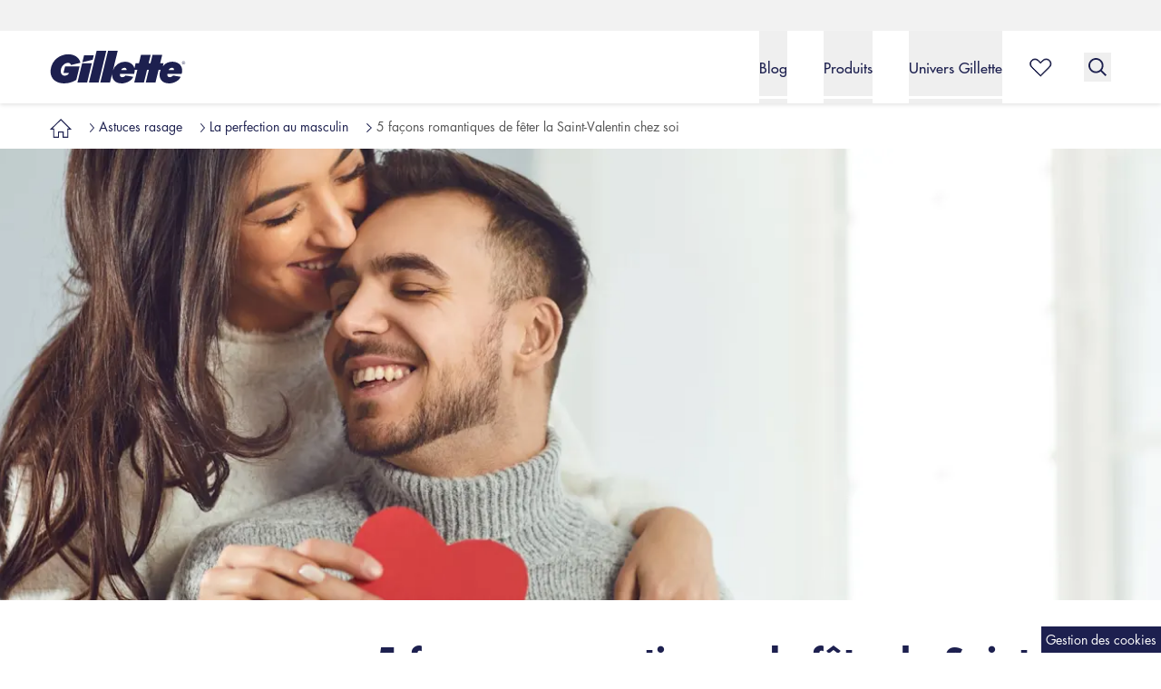

--- FILE ---
content_type: text/html
request_url: https://www.gillette.fr/fr-fr/astuces-rasage/perfection-au-masculin/facons-romantiques-feter-saint-valentin-chez-soi
body_size: 43462
content:
<!DOCTYPE html><html lang="fr-fr"><head><meta charSet="utf-8"/><meta name="viewport" content="width=device-width, initial-scale=1.0, maximum-scale=5.0, shrink-to-fit=no"/><meta name="robots" content="index, follow"/><link rel="sitemap" type="application/xml" href="/sitemap.xml"/><link rel="sitemap" type="application/xml" href="/allpages-sitemap.xml"/><link rel="sitemap" type="application/xml" href="/video-sitemap.xml"/><script type="application/ld+json">{"@context":"https://schema.org","@type":"Organization","name":"Gillette France","alternateName":"Procter & Gamble","url":"https://www.gillette.fr/fr-fr","logo":"https://images.ctfassets.net/58qezqvlxxxi/5aG5nZgn60mrhGPQOjErAk/dcf0eee7eaf6109e736d388f23d28800/logo.png",                  
                    "contactPoint": {
                    "@type": "ContactPoint",
                    "telephone": "0800944806",
                    "contactType": "customer service",
                    "contactOption": "TollFree",
                    "areaServed": "FR",
                    "availableLanguage": ["France"]
                },
                    "sameAs":["https://www.facebook.com/gillettefrance","https://www.youtube.com/user/gillette"]}</script><script type="application/ld+json">  {
                            "@context": "https://schema.org",
                            "@type": "Article",
                            "author": "Gillette France FR – P&G",
                            "datePublished": "27-12-2019",
                            "dateModified": "27-12-2019",
                            "mainEntityOfPage":{
                              "@type":"WebPage",
                              "@id":"https://www.gillette.fr/fr-fr/astuces-rasage/perfection-au-masculin/facons-romantiques-feter-saint-valentin-chez-soi"
                            },
                            "headline": "5 façons romantiques de fêter la Saint-Valentin chez soi",
                            "image": {
                              "@type": "ImageObject",
                              "url": ""
                            },
                        "publisher": {
                              "@type": "Organization",
                              "name": "Gillette France",
                              "url": "https://www.gillette.fr/fr-fr",
                              "logo": {
                                "@type": "ImageObject",
                                "url": "https://images.ctfassets.net/58qezqvlxxxi/5aG5nZgn60mrhGPQOjErAk/dcf0eee7eaf6109e736d388f23d28800/logo.png"
                              }
                            },
                            "description": "Trouvez l’inspiration pour fêter une ♥ Saint-Valentin ♥ chez vous, en vous aménageant un petit nid douillet et en concoctant le plat de votre restaurant préféré ✓"
                          }</script><script type="text/javascript">var PGdataLayer = {"user":{"ID":"","type":"anonymous","ecommID":"","mediaID":"","marketingProgramNbr":"357","sourceID":"10978","TDID":""},"session":{"leadkey":"","useragent":""},"page":{"url":"/fr-fr/astuces-rasage/perfection-au-masculin/facons-romantiques-feter-saint-valentin-chez-soi","title":"5 façons romantiques de fêter la Saint-Valentin chez soi | Gillette"},"content":{"type":"Article","sub-category":""},"product":{"brand":"","category":"","sub-brand":""},"event":[{"category":"event_informational_action","action":"event_view_article_page","label":"5 façons romantiques de fêter la Saint-Valentin chez soi","value":""}],"cd":[{"name":"","id":"","value":""}],"updated":true,"GTM":{"SiteLocale":"fr-fr","SiteTouchpoint":"48568","SiteCountry":"FR","SiteBrand":"Gillette","SiteLanguage":"FR","SitePlatform":"ModernWeb","SitePrivacyProtection":"GDPR","SiteEnvironment":"Prod","SiteHost":"Azure","SiteTechnicalAgency":"Mindtree","SiteStatus":"Live","SiteLocalContainer":"GTM-N98MX44","Segment":"","Rudderstack":"2wMMYzlAEWhEUz6ie7fkfjLaEi1","Lytics":"empty","SiteCountryISO3":"","BINPlatform":"","ConsentOverlay":"OneTrust","ConsentOverlayID":"htmllang/96e73095-033a-4c84-9baa-ce93ac50aefb","BinPlatformId":"{213C3A73-FF66-46E9-B13E-83AD3A9B31DB}","GoogleAnalyticsLocal":"empty","GoogleAnalyticsBrand":"UA-32832439-102","GoogleAnalyticsSiteSpeedSampleRate":"high","GoogleAnalyticsOptimizeContainerID":"GTM-M3GZBHG","GoogleAnalyticsAllowLinker":"","GoogleAnalyticsLinkerDomains":"","GoogleAnalyticsEnableOptimizely":"false","GoogleAnalyticsConsentRequired":"true","GoogleAnalyticsReportingView":"empty","FacebookConnectAppID":"1913174285645869","FacebookConnectLocale":"","FacebookRemarketingID":"135191140684788,873468386802678","Iovation":"false","IovationContentType":"empty","GhosteryAdChoices":"","GhosteryAdChoicesID":"","GhosteryOverlay":"false","GhosteryOverlayID":"","GoogleAnalyticsGA4MeasurementID":"G-M7NCCY8PRL","GoogleReCaptcha":"false","IovationId":"","Lotame":"false","NeustarDisabled":"true"}};</script><title>5 façons romantiques de fêter la Saint-Valentin chez soi | Gillette</title><meta name="title" content="5 façons romantiques de fêter la Saint-Valentin chez soi | Gillette"/><meta name="description" content="Trouvez l’inspiration pour fêter une ♥ Saint-Valentin ♥ chez vous, en vous aménageant un petit nid douillet et en concoctant le plat de votre restaurant préféré ✓"/><link rel="canonical" href="https://www.gillette.fr/fr-fr/astuces-rasage/perfection-au-masculin/facons-romantiques-feter-saint-valentin-chez-soi"/><meta property="og:title" content="5 façons romantiques de fêter la Saint-Valentin chez soi | Gillette"/><meta property="og:description" content="Trouvez l’inspiration pour fêter une ♥ Saint-Valentin ♥ chez vous, en vous aménageant un petit nid douillet et en concoctant le plat de votre restaurant préféré ✓"/><meta property="og:image" content=""/><script type="application/ld+json">{
                            "@context":"https://schema.org",
                            "@type": "BreadcrumbList",
                            "itemListElement": [{"@type":"ListItem","position":1,"name":"Accueil ","item":"https://www.gillette.fr/fr-fr"},{"@type":"ListItem","position":2,"name":"Astuces rasage ","item":"https://www.gillette.fr/fr-fr/astuces-rasage"},{"@type":"ListItem","position":3,"name":"La perfection au masculin","item":"https://www.gillette.fr/fr-fr/astuces-rasage/perfection-au-masculin"},{"@type":"ListItem","position":4,"name":"5 façons romantiques de fêter la Saint-Valentin chez soi","item":"https://www.gillette.fr/fr-fr/astuces-rasage/perfection-au-masculin/facons-romantiques-feter-saint-valentin-chez-soi"}]
                        }</script><link rel="preload" as="image" imageSrcSet="//images.ctfassets.net/4t2g4k2vpevh/4fF1txWxZMJdqQwO2k8V0Z/b0317dce7123fd6edf876253324efbea/valentine-s_day_2x-dt.jpg?fm=webp&amp;q=70&amp;w=320 320w, //images.ctfassets.net/4t2g4k2vpevh/4fF1txWxZMJdqQwO2k8V0Z/b0317dce7123fd6edf876253324efbea/valentine-s_day_2x-dt.jpg?fm=webp&amp;q=70&amp;w=768 768w, //images.ctfassets.net/4t2g4k2vpevh/4fF1txWxZMJdqQwO2k8V0Z/b0317dce7123fd6edf876253324efbea/valentine-s_day_2x-dt.jpg?fm=webp&amp;q=70&amp;w=992 992w, //images.ctfassets.net/4t2g4k2vpevh/4fF1txWxZMJdqQwO2k8V0Z/b0317dce7123fd6edf876253324efbea/valentine-s_day_2x-dt.jpg?fm=webp&amp;q=70&amp;w=1200 1200w, //images.ctfassets.net/4t2g4k2vpevh/4fF1txWxZMJdqQwO2k8V0Z/b0317dce7123fd6edf876253324efbea/valentine-s_day_2x-dt.jpg?fm=webp&amp;q=70&amp;w=1441 1441w, //images.ctfassets.net/4t2g4k2vpevh/4fF1txWxZMJdqQwO2k8V0Z/b0317dce7123fd6edf876253324efbea/valentine-s_day_2x-dt.jpg?fm=webp&amp;q=70&amp;w=1600 1600w" imageSizes="100vw"/><link rel="preload" as="image" imageSrcSet="//images.ctfassets.net/4t2g4k2vpevh/5RJiXjjbHHspDe2wePZoIF/953d04ca56eb8abaaa7ca6bfeff9bae9/valentine-s_day_2x-sp.jpg?fm=webp&amp;q=70&amp;w=320 320w, //images.ctfassets.net/4t2g4k2vpevh/5RJiXjjbHHspDe2wePZoIF/953d04ca56eb8abaaa7ca6bfeff9bae9/valentine-s_day_2x-sp.jpg?fm=webp&amp;q=70&amp;w=768 768w, //images.ctfassets.net/4t2g4k2vpevh/5RJiXjjbHHspDe2wePZoIF/953d04ca56eb8abaaa7ca6bfeff9bae9/valentine-s_day_2x-sp.jpg?fm=webp&amp;q=70&amp;w=992 992w, //images.ctfassets.net/4t2g4k2vpevh/5RJiXjjbHHspDe2wePZoIF/953d04ca56eb8abaaa7ca6bfeff9bae9/valentine-s_day_2x-sp.jpg?fm=webp&amp;q=70&amp;w=1200 1200w, //images.ctfassets.net/4t2g4k2vpevh/5RJiXjjbHHspDe2wePZoIF/953d04ca56eb8abaaa7ca6bfeff9bae9/valentine-s_day_2x-sp.jpg?fm=webp&amp;q=70&amp;w=1441 1441w, //images.ctfassets.net/4t2g4k2vpevh/5RJiXjjbHHspDe2wePZoIF/953d04ca56eb8abaaa7ca6bfeff9bae9/valentine-s_day_2x-sp.jpg?fm=webp&amp;q=70&amp;w=1600 1600w" imageSizes="100vw"/><meta name="next-head-count" content="19"/><meta name="robots" content="max-snippet:150, max-image-preview:large, max-video-preview:30"/><link rel="preconnect" href="https://images.ctfassets.net" crossorigin="anonymous"/><link rel="preconnect" href="https://cdn.cookielaw.org/" crossorigin="anonymous"/><link rel="manifest" href="/manifest.json" type="application/json"/><link rel="shortcut icon" as="image" href="/static/images/favicon.ico" type="image/x-icon"/><link rel="preload" href="/_next/static/css/8e407620d8b1881e.css" as="style"/><link rel="stylesheet" href="/_next/static/css/8e407620d8b1881e.css" data-n-g=""/><noscript data-n-css=""></noscript><script defer="" nomodule="" src="/_next/static/chunks/polyfills-42372ed130431b0a.js"></script><script defer="" src="/_next/static/chunks/3990.1488e238cdcab555.js"></script><script defer="" src="/_next/static/chunks/1581.15171781db59bb36.js"></script><script defer="" src="/_next/static/chunks/4692.a2a93b6a9c9d6885.js"></script><script defer="" src="/_next/static/chunks/2824.56c4b91f6e8137c8.js"></script><script defer="" src="/_next/static/chunks/5675.93e1e30294a932c6.js"></script><script defer="" src="/_next/static/chunks/9045.537ba3d99575eee3.js"></script><script defer="" src="/_next/static/chunks/4406.d4256ec4a1ac2d67.js"></script><script defer="" src="/_next/static/chunks/9884.01972c46ad2fe8eb.js"></script><script defer="" src="/_next/static/chunks/3037.964e5f4d29cc4ee2.js"></script><script defer="" src="/_next/static/chunks/3014.32ada9f57c4d5c2a.js"></script><script defer="" src="/_next/static/chunks/4080.95b2d9d2feed2e29.js"></script><script defer="" src="/_next/static/chunks/979.844fcb6a919d40de.js"></script><script defer="" src="/_next/static/chunks/761-b0f1ceb2081f52f7.js"></script><script defer="" src="/_next/static/chunks/58.eaa567d7d0e6ece8.js"></script><script defer="" src="/_next/static/chunks/721.3935fb54ce89cc99.js"></script><script defer="" src="/_next/static/chunks/7981.0b6610a4ff059fef.js"></script><script defer="" src="/_next/static/chunks/664.aa625343e69012a1.js"></script><script defer="" src="/_next/static/chunks/69.ecb89231effe989e.js"></script><script defer="" src="/_next/static/chunks/9755.ea6224fa21159835.js"></script><script defer="" src="/_next/static/chunks/3308.7a3389e426d00b44.js"></script><script defer="" src="/_next/static/chunks/4578-9690a3b7386aa776.js"></script><script defer="" src="/_next/static/chunks/8657.80d83ce5f935ce48.js"></script><script defer="" src="/_next/static/chunks/6313.e9304a69709ea093.js"></script><script defer="" src="/_next/static/chunks/155.6ec6d6566b2b242b.js"></script><script defer="" src="/_next/static/chunks/4717.daf9342f77ef70ab.js"></script><script defer="" src="/_next/static/chunks/7489.656f7fa25886b95a.js"></script><script src="/_next/static/chunks/webpack-863c61ca278afdd3.js" defer=""></script><script src="/_next/static/chunks/framework-945b357d4a851f4b.js" defer=""></script><script src="/_next/static/chunks/main-6e8a92135be6d8af.js" defer=""></script><script src="/_next/static/chunks/pages/_app-be7a3003a6ab2d68.js" defer=""></script><script src="/_next/static/chunks/1997-73c0a7f54ec8ec17.js" defer=""></script><script src="/_next/static/chunks/8710-d7c8aa3cdf2439be.js" defer=""></script><script src="/_next/static/chunks/4719-ab1a3edac123397e.js" defer=""></script><script src="/_next/static/chunks/2598-75cbc4d5325e2ac7.js" defer=""></script><script src="/_next/static/chunks/pages/ArticlePage-be90fe34a53ce1e9.js" defer=""></script><script src="/_next/static/rV4vBLhaTZ-o5M_v0H63s/_buildManifest.js" defer=""></script><script src="/_next/static/rV4vBLhaTZ-o5M_v0H63s/_ssgManifest.js" defer=""></script></head><body class=""><noscript></noscript><div id="__next"><a class="skip-to-content-link" href="#main-content">Aller au contenu</a><div class=" "><div id="headerBackdrop" class="overflow-hidden"></div><header id="headerMenu" class="header-wrapper flex flex-wrap w-full fixed top-0 shadow mdl:shadow bg-white left-0 z-20 md:z-10"><div class="logoItemContainer pl-20 mdl:pl-0 bg-light-grey h-34 flex hidden mdl:block flex-wrap w-full"><div class="logoItemContainerwrapper relative w-full mdl:max-w-mdl  lg:max-w-lg xl:max-w-xl xxl:max-w-xxl mx-auto flex h-full"><div class="logoItemWrapper inline mr-40 self-center min-w-49 min-h-12"><a rel="noopener noreferrer" data-action-detail="Gillette Logo" class="logoItem flex event_image_click" title="Gillette" href="/fr-fr"><div class="LazyLoad"></div></a></div><div class="logoItemWrapper inline mr-40 self-center min-w-49 min-h-12"><a rel="noopener noreferrer" data-action-detail="GilletteLabs Logo" class="logoItem flex event_image_click" title="GilletteLabs" href="/fr-fr/gillette-labs/exfoliation"><div class="LazyLoad"></div></a></div><div class="logoItemWrapper inline mr-40 self-center min-w-49 min-h-12"><a rel="noopener noreferrer" data-action-detail="Gillette Intimate" class="logoItem flex event_image_click" title="Gillette Body &amp; Intimate" href="/fr-fr/rasage-intimate"><div class="LazyLoad"></div></a></div><div class="logoItemWrapper inline mr-40 self-center min-w-49 min-h-12"><a rel="noopener noreferrer" data-action-detail="KCG Logo" class="logoItem flex event_image_click" title="King. C. Gillette" href="/fr-fr/kingcgillette"><div class="LazyLoad"></div></a></div></div></div><div class="header-container relative w-full mdl:max-w-mdl lg:max-w-lg xl:max-w-xl xxl:max-w-xxl mx-auto flex"><div class="hamburger-wrapper w-3/12 mdl:w-2/12 flex flex-wrap items-center justify-start mdl:hidden"><button title="Menù" aria-label="Ouvrir le menu hamburger" value="hamburgerIcon" id="hamburgerIcon" type="button" class="mr-auto py-15 mdl:py-25 pl-20 mdl:pl-0"><svg xmlns="https://www.w3.org/2000/svg" class="hamburger-icon w-30 h-30 text-chatHeading fill-current" viewBox="0 0 32 32"><g transform="translate(0 7)" fill="currentColor"><path d="M.03,2.307l2.463.782L2.5,24H0Z" transform="translate(24 7.5) rotate(90)"></path><path d="M0,4.6l2.509.768L2.5,24H0Z" transform="translate(24 15) rotate(90)"></path><path d="M0,0,2.526.8,2.5,24H0Z" transform="translate(24) rotate(90)"></path></g></svg></button></div><div class="logo-wrapper w-6/12 mdl:w-3/12 mdl:py-20 flex flex-wrap items-center justify-center mdl:justify-start"><a title="Logo Gillette" class="event_image_click" data-action-detail="Header : Gillette Logo" href="/fr-fr"><svg id="brandLogoIcon" xmlns="https://www.w3.org/2000/svg" class="brand-logo text-chatHeading h-30 w-106 mdl:h-36 mdl:my-2 mdl:w-140 lg:w-150" viewBox="0 0 105.729 25.608"><g transform="translate(-755.144 -163.002)"><path d="M846.369 203.177l-3.669 15.108h7.615l3.647-15.107z" fill="currentColor" transform="translate(-66.406 -30.469)"></path><path d="M885.94 163l-6.054 24.814h7.614L893.549 163z" fill="currentColor" transform="translate(-94.605)"></path><path d="M867.468 177.489l-7.6-.007-1.361 5.53 8.092-1.969z" fill="currentColor" transform="translate(-78.389 -10.982)"></path><path d="M973.426 171.582a9.666 9.666 0 0 0-7.492 3.482c.284-1.115.553-2.353.553-2.353h-2.658l1.606-6.561h-7.609l-1.614 6.563h-1.419l1.613-6.563h-7.616l-1.594 6.563h-2.615l-.957 4.017c-.847-3.491-4.234-5.136-7.418-5.136a9.974 9.974 0 0 0-9.395 6.72L930.552 163h-7.613l-6.048 24.814h7.609l1.648-6.792c-.277 2.724.807 7.587 7.629 7.587 3.444 0 7.849-2.173 8.9-5.185l-5.956-1.011a3.435 3.435 0 0 1-2.634 1.339c-1.634 0-2.1-1.357-1.767-2.573l11.063-.015a6.537 6.537 0 0 0 .426-2.086 9.79 9.79 0 0 0-.026-1.178h2.154l-2.423 9.926h7.61l2.43-9.926h1.394l-2.407 9.926h7.613l2.444-9.926h1.6a20.826 20.826 0 0 0-.786 2.833v.042c-.384 2.653.527 7.834 7.6 7.834 3.441 0 7.847-2.177 8.9-5.187l-5.951-1.015a3.451 3.451 0 0 1-2.637 1.337c-1.632 0-2.1-1.352-1.768-2.57h11.068a7.169 7.169 0 0 0 .417-2.1c.361-5.129-3.77-7.49-7.608-7.49m-35.992 6.576l-4.205-.026c.638-2.124 4.539-2.6 4.205.026m37.231-.011l-4.208-.01c.64-2.12 4.537-2.615 4.208.01" fill="currentColor" transform="translate(-122.669)"></path><path d="M1183.065 197.936h.245c.207 0 .4-.01.4-.241 0-.195-.172-.225-.331-.225h-.31zm-.235-.65h.583c.358 0 .527.137.527.418 0 .265-.173.376-.4.4l.431.647h-.252l-.41-.631h-.248v.631h-.235zm.5 1.8a1.069 1.069 0 1 0-1.065-1.075 1.047 1.047 0 0 0 1.065 1.075m0-2.321a1.254 1.254 0 1 1-1.3 1.246 1.266 1.266 0 0 1 1.3-1.246" fill="currentColor" transform="translate(-323.755 -25.607)"></path><path d="M766.557 183.967l-1.242 5.072h4.257c-.412 2.722-7.312 3.891-6.26-2.7.743-4.606 6.676-7.088 7.992-3.521l7.335-1.788c-2.509-10.54-21.863-8.416-23.421 5.695-.758 6.853 4.529 10.627 10.671 10.526a18 18 0 0 0 9.5-2.776l2.556-10.512z" fill="currentColor" transform="translate(0 -8.648)"></path></g></svg></a></div><nav itemType="https://schema.org/SiteNavigationElement" itemscope="" class="hidden mdl:flex flex-wrap mdl:w-8/12"><div class="w-full flex justify-end"><div class="block px-20 h-full"><button title="Blog" class="main-menu-item w-full block h-full flex font-MediumFont text-16 relative leading-22" aria-label="Blog-effondré"><span class="menu-button-text text-left text-navy-dark-blue border-b-3 border-white pt-25 pb-20 my-auto">Blog</span></button><div class="fixed top-0 left-0 page-topSpace right-0 z-10 hidden"><div class="menu-container bg-white w-full shadow-lg"><div class="menu-fullbleed-wrapper w-full bg-light-white flex"><div class="menu-container w-full mx-auto flex flex-wrap my-40 mdl:max-w-mdl lg:max-w-lg xl:max-w-xl xxl:max-w-xxl"><ul class="dt-menu-links-wrapper dt-menu-links-single-column w-5/12 lg:w-1/2 flex flex-row flex-wrap"><li class="menu-item-wrapper block w-full"><a data-action-detail="Styles de barbes" title="Styles de barbes" class="pr-60 text-navy-dark-blue block pb-30 font-MediumFont text-16 cursor-pointer hover:underline event_menu_click" href="/fr-fr/astuces-rasage/styles-de-barbe">Styles de barbes</a></li><li class="menu-item-wrapper block w-full"><a data-action-detail="Comment se raser" title="Comment se raser" class="pr-60 text-navy-dark-blue block pb-30 font-MediumFont text-16 cursor-pointer hover:underline event_menu_click" href="/fr-fr/astuces-rasage/comment-se-raser">Comment se raser</a></li><li class="menu-item-wrapper block w-full"><a data-action-detail="Rasage du corps" title="Rasage du corps" class="pr-60 text-navy-dark-blue block pb-30 font-MediumFont text-16 cursor-pointer hover:underline event_menu_click" href="/fr-fr/astuces-rasage/rasage-corps">Rasage du corps</a></li><li class="menu-item-wrapper block w-full"><a data-action-detail="Skin Care" title="Skin Care" class="pr-60 text-navy-dark-blue block pb-30 font-MediumFont text-16 cursor-pointer hover:underline event_menu_click" href="/fr-fr/astuces-rasage/soins-de-la-peau">Soins de la peau</a></li><li class="menu-item-wrapper block w-full"><a data-action-detail="Science du rasage" title="Science du rasage" class="pr-60 text-navy-dark-blue block pb-30 font-MediumFont text-16 cursor-pointer hover:underline event_menu_click" href="/fr-fr/astuces-rasage/science-du-rasage">Science du rasage</a></li><li class="menu-item-wrapper block w-full"><a data-action-detail="La perfection au masculin" title="La perfection au masculin" class="pr-60 text-navy-dark-blue block pb-30 font-MediumFont text-16 cursor-pointer hover:underline event_menu_click" href="/fr-fr/astuces-rasage/perfection-au-masculin">La perfection au masculin</a></li><li class="menu-item-wrapper block w-full"><a data-action-detail="Zoom sur les soins corporels" title="Zoom sur les soins corporels" class="pr-60 text-navy-dark-blue block pb-30 font-MediumFont text-16 cursor-pointer hover:underline event_menu_click" href="/fr-fr/zoom-soins-corporels-france">Zoom sur les soins corporels</a></li><li class="menu-item-wrapper flex w-full"><a class="text-navy-dark-blue block font-MediumFont pb-25 text-16 leading-22 cursor-pointer hover:underline event_menu_click" data-action-detail="All Articles" title="All Articles" href="/fr-fr/astuces-rasage">Tous les articles</a></li></ul><div class="dt-menu-cards-wrapper two-card-wrapper w-7/12 lg:w-1/2 flex justify-end"><div class="menu-card-wrapper w-auto"><div class="menu-card-container ml-30 relative max-w-270 float-right"><a data-action-detail="Reduce Cuts And Scratches When Shaving" class="event_menu_click" title="Quels rasoirs pouvez-vous emporter dans votre bagage à main pendant un vol ?" href="/fr-fr/astuces-rasage/science-du-rasage/rasoir-cabine-avion"><img alt="Welche Rasierer sind im Handgepäck erlaubt?" loading="lazy" width="540" height="600" decoding="async" data-nimg="1" class="card-img w-full h-300 object-cover" style="color:transparent" srcSet="//images.ctfassets.net/4t2g4k2vpevh/2dh5pTyoIG4U8fE9fE3FBI/787dad1612d6af38327447a38c38eb56/Quels-rasoirs-pouvez-vous-emporter-dans-votre-bagage-__-main-pendant-un-vol_2x.jpg?fm=webp&amp;q=70&amp;w=768 1x, //images.ctfassets.net/4t2g4k2vpevh/2dh5pTyoIG4U8fE9fE3FBI/787dad1612d6af38327447a38c38eb56/Quels-rasoirs-pouvez-vous-emporter-dans-votre-bagage-__-main-pendant-un-vol_2x.jpg?fm=webp&amp;q=70&amp;w=1200 2x" src="//images.ctfassets.net/4t2g4k2vpevh/2dh5pTyoIG4U8fE9fE3FBI/787dad1612d6af38327447a38c38eb56/Quels-rasoirs-pouvez-vous-emporter-dans-votre-bagage-__-main-pendant-un-vol_2x.jpg?fm=webp&amp;q=70&amp;w=1200"/><div class="card-content absolute bottom-20 px-20"><h3 class="font-BoldFont text-16 leading-22 text-white">Quels rasoirs pouvez-vous emporter dans votre bagage à main pendant un vol ?</h3></div></a></div></div><div class="menu-card-wrapper w-auto"><div class="menu-card-container ml-30 relative max-w-270 float-right"><a data-action-detail="Perfect Shave" class="event_menu_click" title="Épilation maillot homme: astuces pour le rasage du pubis" href="/fr-fr/astuces-rasage/rasage-corps/astuces-epilation-maillot-homme"><img alt="So-gelingt-die-Intimrasur@2x" loading="lazy" width="540" height="600" decoding="async" data-nimg="1" class="card-img w-full h-300 object-cover" style="color:transparent" srcSet="//images.ctfassets.net/4t2g4k2vpevh/3DynsKaBzskQEFFWAYUNgA/e2e407940bebcba99e6c64174e34182c/So-gelingt-die-Intimrasur_2x.jpg?fm=webp&amp;q=70&amp;w=768 1x, //images.ctfassets.net/4t2g4k2vpevh/3DynsKaBzskQEFFWAYUNgA/e2e407940bebcba99e6c64174e34182c/So-gelingt-die-Intimrasur_2x.jpg?fm=webp&amp;q=70&amp;w=1200 2x" src="//images.ctfassets.net/4t2g4k2vpevh/3DynsKaBzskQEFFWAYUNgA/e2e407940bebcba99e6c64174e34182c/So-gelingt-die-Intimrasur_2x.jpg?fm=webp&amp;q=70&amp;w=1200"/><div class="card-content absolute bottom-20 px-20"><h3 class="font-BoldFont text-16 leading-22 text-white">Épilation maillot homme: astuces pour le rasage du pubis</h3></div></a></div></div></div></div></div></div></div></div><div class="block px-20 h-full"><button title="Produits" class="main-menu-item w-full block h-full flex font-MediumFont text-16 relative leading-22" aria-label="Produits-effondré"><span class="menu-button-text text-left text-navy-dark-blue border-b-3 border-white pt-25 pb-20 my-auto">Produits</span></button><div class="fixed top-0 left-0 page-topSpace right-0 z-10 hidden"><div class="menu-container bg-white w-full shadow-lg"><div class="menu-fullbleed-wrapper w-full bg-light-white flex"><div class="menu-container w-full mx-auto flex flex-wrap my-40 mdl:max-w-mdl lg:max-w-lg xl:max-w-xl xxl:max-w-xxl"><ul class="dt-menu-links-wrapper dt-menu-links-three-column w-7/10 lg:w-9/12 flex"><li class="menuitems-wrapper block pr-60 w-4/12"><div class="text-navy-dark-blue cursor-auto block text-16 leading-22 mb-30 font-BoldFont">Par type</div><a class="text-navy-dark-blue block font-RegularFont pb-25 text-16 leading-22 cursor-pointer hover:underline event_menu_click" data-action-detail="Rasoirs" title="Rasoirs" href="/fr-fr/produits/rasoirs">Rasoirs</a><a class="text-navy-dark-blue block font-RegularFont pb-25 text-16 leading-22 cursor-pointer hover:underline event_menu_click" data-action-detail="Lames" title="Lames de rasoir" href="/fr-fr/produits/lames-de-rasoir">Lames de rasoir</a><a class="text-navy-dark-blue block font-RegularFont pb-25 text-16 leading-22 cursor-pointer hover:underline event_menu_click" data-action-detail="Rasoirs et tondeuses à barbe" title="Rasoirs et tondeuses à barbe" href="/fr-fr/produits/tondeuse-barbe">Rasoirs et tondeuses à barbe</a><a class="text-navy-dark-blue block font-RegularFont pb-25 text-16 leading-22 cursor-pointer hover:underline event_menu_click" data-action-detail="Mousse, gel de rasage et après-rasage" title="Mousse, gel de rasage et après-rasage" href="/fr-fr/produits/soins-visage">Mousse, gel de rasage et après-rasage</a><a class="text-navy-dark-blue block font-RegularFont pb-25 text-16 leading-22 cursor-pointer hover:underline event_menu_click" data-action-detail="Produits pour la barbe" title="Produits pour la barbe" href="/fr-fr/produits/soin-barbe">Produits pour la barbe</a><a class="text-navy-dark-blue block font-RegularFont pb-25 text-16 leading-22 cursor-pointer hover:underline event_menu_click" data-action-detail="Skin" title="Soins du visage" href="/fr-fr/skin">Soins du visage</a><a class="text-navy-dark-blue block font-RegularFont pb-25 text-16 leading-22 cursor-pointer hover:underline event_menu_click" data-action-detail="Rasoirs jetables" title="Rasoirs jetables" href="/fr-fr/produits/rasoir-jetable">Rasoirs jetables</a></li><li class="menuitems-wrapper block pr-60 w-4/12"><div class="text-navy-dark-blue cursor-auto block text-16 leading-22 mb-30 font-BoldFont">Par marque</div><a class="text-navy-dark-blue block font-RegularFont pb-25 text-16 leading-22 cursor-pointer hover:underline event_menu_click" data-action-detail="King C. Gillette" title="King C. Gillette" href="/fr-fr/kingcgillette">King C. Gillette</a><a class="text-navy-dark-blue block font-RegularFont pb-25 text-16 leading-22 cursor-pointer hover:underline event_menu_click" data-action-detail="Gillette Labs" title="Gillette Labs" href="/fr-fr/gillette-labs/exfoliation">Gillette Labs</a><a class="text-navy-dark-blue block font-RegularFont pb-25 text-16 leading-22 cursor-pointer hover:underline event_menu_click" data-action-detail="Gillette Body &amp; Intimate" title="Gillette Body &amp; Intimate" href="/fr-fr/rasage-intimate">Gillette Body &amp; Intimate</a><a class="text-navy-dark-blue block font-RegularFont pb-25 text-16 leading-22 cursor-pointer hover:underline event_menu_click" data-action-detail="Skinguard Sensitive" title="SkinGuard Sensitive" href="/fr-fr/produits/skinguard-sensitive">SkinGuard Sensitive</a><a class="text-navy-dark-blue block font-RegularFont pb-25 text-16 leading-22 cursor-pointer hover:underline event_menu_click" data-action-detail="Fusion5" title="Fusion5" href="/fr-fr/produits/fusion5">Fusion5</a><a class="text-navy-dark-blue block font-RegularFont pb-25 text-16 leading-22 cursor-pointer hover:underline event_menu_click" data-action-detail="PRO" title="PRO" href="/fr-fr/produits/pro">PRO</a><a class="text-navy-dark-blue block font-RegularFont pb-25 text-16 leading-22 cursor-pointer hover:underline event_menu_click" data-action-detail="Mach3" title="Mach3" href="/fr-fr/produits/mach3">Mach3</a><a class="text-navy-dark-blue block font-RegularFont pb-25 text-16 leading-22 cursor-pointer hover:underline event_menu_click" data-action-detail="Styler" title="Styler" href="/fr-fr/produits/tondeuse-barbe/tondeuse-proglide-styler">Styler</a><a class="text-navy-dark-blue block font-RegularFont pb-25 text-16 leading-22 cursor-pointer hover:underline event_menu_click" data-action-detail="SKIN" title="SKIN" href="/fr-fr/skin">SKIN</a></li><li class="menuitems-wrapper block pr-60 w-4/12"><div class="text-navy-dark-blue cursor-auto block text-16 leading-22 mb-30 font-BoldFont">Par préoccupation </div><a class="text-navy-dark-blue block font-RegularFont pb-25 text-16 leading-22 cursor-pointer hover:underline event_menu_click" data-action-detail="Rasage de près" title="Rasage de près" href="/fr-fr/produits/rasage-de-pres">Rasage de près</a><a class="text-navy-dark-blue block font-RegularFont pb-25 text-16 leading-22 cursor-pointer hover:underline" data-action-detail="Styling de la barbe" title="Styling de la barbe" href="/fr-fr/produits/styles-de-barbes">Styling de la barbe</a><a class="text-navy-dark-blue block font-RegularFont pb-25 text-16 leading-22 cursor-pointer hover:underline" data-action-detail="peau sensible, brûlures et boutons liés au rasage" title="Peau sensible, brûlures et boutons liés au rasage" href="/fr-fr/produits/peau-sensible-rasoir-irritations-boutons">Peau sensible, brûlures et boutons liés au rasage</a><a class="text-navy-dark-blue block font-RegularFont pb-25 text-16 leading-22 cursor-pointer hover:underline" data-action-detail="" title="Prévention des poils incarnés" href="/fr-fr/produits/prevention-poils-incarnes">Prévention des poils incarnés</a><a class="text-navy-dark-blue block font-RegularFont pb-25 text-16 leading-22 cursor-pointer hover:underline" data-action-detail="" title="Rasage des zones difficiles d’accès" href="/fr-fr/produits/rasage-zones-difficiles">Rasage des zones difficiles d’accès</a><a class="text-navy-dark-blue block font-MediumFont pb-25 text-16 leading-22 cursor-pointer hover:underline event_menu_click" data-action-detail="Voir tous les produits" title="Voir tous les produits" href="/fr-fr/produits">Voir tous les produits</a></li></ul><div class="dt-menu-cards-wrapper single-card-wrapper w-3/10 lg:w-3/12"><div class="menu-card-wrapper w-auto"><div class="menu-card-container ml-30 relative max-w-270 float-right"><a data-action-detail="" class="event_menu_click" title="Rasoir Gillette Fusion5 Power" href="/fr-fr/produits/rasoirs/rasoir-fusion5-power"><img alt="Gillette-Fusion5@2x-FR" loading="lazy" width="540" height="600" decoding="async" data-nimg="1" class="card-img w-full h-300 object-cover" style="color:transparent" srcSet="//images.ctfassets.net/4t2g4k2vpevh/2ijaoEZIoCF3q8VueGDW4S/544b24a8cc106510290c0f623e49be3b/Gillette-Fusion5_2x-FR.jpg?fm=webp&amp;q=70&amp;w=768 1x, //images.ctfassets.net/4t2g4k2vpevh/2ijaoEZIoCF3q8VueGDW4S/544b24a8cc106510290c0f623e49be3b/Gillette-Fusion5_2x-FR.jpg?fm=webp&amp;q=70&amp;w=1200 2x" src="//images.ctfassets.net/4t2g4k2vpevh/2ijaoEZIoCF3q8VueGDW4S/544b24a8cc106510290c0f623e49be3b/Gillette-Fusion5_2x-FR.jpg?fm=webp&amp;q=70&amp;w=1200"/><div class="card-content absolute bottom-20 px-20"><h3 class="font-BoldFont text-16 leading-22 text-white">Rasoir Gillette Fusion5 Power</h3></div></a></div></div></div></div></div></div></div></div><div class="block px-20 h-full"><button title="Univers Gillette" class="main-menu-item w-full block h-full flex font-MediumFont text-16 relative leading-22" aria-label="Univers Gillette-effondré"><span class="menu-button-text text-left text-navy-dark-blue border-b-3 border-white pt-25 pb-20 my-auto">Univers Gillette</span></button><div class="fixed top-0 left-0 page-topSpace right-0 z-10 hidden"><div class="menu-container bg-white w-full shadow-lg"><div class="menu-fullbleed-wrapper w-full bg-light-white flex"><div class="menu-container w-full mx-auto flex flex-wrap my-40 mdl:max-w-mdl lg:max-w-lg xl:max-w-xl xxl:max-w-xxl"><ul class="dt-menu-links-wrapper dt-menu-links-two-column w-5/12 lg:w-1/2 flex flex-row flex-wrap"><li class="block pr-60 w-1/2"><div class="text-navy-dark-blue cursor-auto block text-16 leading-22 mb-30 font-BoldFont">À propos de Gillette </div><a class="text-navy-dark-blue block font-RegularFont pb-25 text-16 leading-22 cursor-pointer hover:underline event_menu_click" data-action-detail="Univers Gillette" title="Univers Gillette" href="/fr-fr/univers-gillette">Univers Gillette</a><a class="text-navy-dark-blue block font-RegularFont pb-25 text-16 leading-22 cursor-pointer hover:underline event_menu_click" data-action-detail="Notre histoire" title="Notre histoire" href="/fr-fr/univers-gillette/notre-histoire">Notre histoire</a><a class="text-navy-dark-blue block font-RegularFont pb-25 text-16 leading-22 cursor-pointer hover:underline event_menu_click" data-action-detail="" title="Nos meilleurs rasoirs : performants et respectueux de votre peau" href="/fr-fr/univers-gillette/technologie-de-rasage">Nos meilleurs rasoirs : performants et respectueux de votre peau</a><a class="text-navy-dark-blue block font-RegularFont pb-25 text-16 leading-22 cursor-pointer hover:underline event_menu_click" data-action-detail="" title="FAQ" href="/fr-fr/univers-gillette/faq">FAQ</a></li><li class="block pr-60 w-1/2"><div class="text-navy-dark-blue cursor-auto block text-16 leading-22 mb-30 font-BoldFont">Notre engagement</div><a class="text-navy-dark-blue block font-RegularFont pb-25 text-16 leading-22 cursor-pointer hover:underline event_menu_click" data-action-detail="Durabilité sociale" title="Responsabilité sociale" href="/fr-fr/univers-gillette/responsabilite-sociale">Responsabilité sociale</a><a class="text-navy-dark-blue block font-RegularFont pb-25 text-16 leading-22 cursor-pointer hover:underline event_menu_click" data-action-detail="Glossaire des ingrédients" title="Glossaire des ingrédients" href="/fr-fr/univers-gillette/ingredients">Glossaire des ingrédients</a><a class="text-navy-dark-blue block font-RegularFont pb-25 text-16 leading-22 cursor-pointer hover:underline event_menu_click" data-action-detail="Sécurité" title="Sécurité des produits" href="/fr-fr/univers-gillette/securite">Sécurité des produits</a></li></ul><div class="dt-menu-cards-wrapper two-card-wrapper w-7/12 flex lg:w-1/2 justify-end"><div class="menu-card-wrapper w-auto"><div class="menu-card-container ml-30 relative max-w-270 float-right"><a data-action-detail="" class="" title="Faciliter l’accès à des modèles exemplaires partout dans le monde" href="/fr-fr/univers-gillette/responsabilite-sociale"><img alt="Faciliter l’accès à des modèles exemplaires partout dans le monde" loading="lazy" width="540" height="600" decoding="async" data-nimg="1" class="card-img w-full h-300 object-cover" style="color:transparent" srcSet="//images.ctfassets.net/4t2g4k2vpevh/hDl6iiFdAPl3ACusqyI7l/90100f70126c79c24ef20c04cf0ac76d/Menu_Thumbnail_Our_Commitment_Image_2x.png?fm=webp&amp;q=70&amp;w=768 1x, //images.ctfassets.net/4t2g4k2vpevh/hDl6iiFdAPl3ACusqyI7l/90100f70126c79c24ef20c04cf0ac76d/Menu_Thumbnail_Our_Commitment_Image_2x.png?fm=webp&amp;q=70&amp;w=1200 2x" src="//images.ctfassets.net/4t2g4k2vpevh/hDl6iiFdAPl3ACusqyI7l/90100f70126c79c24ef20c04cf0ac76d/Menu_Thumbnail_Our_Commitment_Image_2x.png?fm=webp&amp;q=70&amp;w=1200"/><div class="card-content absolute bottom-20 px-20"><h3 class="font-BoldFont text-16 leading-22 text-white">Faciliter l’accès à des modèles exemplaires partout dans le monde</h3></div></a></div></div></div></div></div></div></div></div></div></nav><div class="icon-wrapper w-3/12 mdl:w-1/12 mdl:min-w-100 flex flex-wrap items-center justify-end leading-none pr-20 mdl:pr-0"><div class="icon-container flex"><div><div class="favIcon-container relative w-24"><a aria-label="Favoris" id="heartIcon" class="event_button_click" data-action-detail="Fav" href="/fr-fr/page-fav"><svg xmlns="https://www.w3.org/2000/svg" class="fav-icon text-navy-dark-blue stroke-current w-32 h-32" viewBox="0 0 32 32"><rect stroke="none" height="32" width="32" fill="transparent"></rect><path d="M256.637,190.573a5.45,5.45,0,0,0-7.673,0l-2.323,2.308-2.322-2.308a5.448,5.448,0,0,0-7.673,0,5.37,5.37,0,0,0,0,7.627c9.889,9.793,9.931,9.793,9.995,9.793s.106,0,10-9.793a5.376,5.376,0,0,0,0-7.627Zm-.488,7.142-9.507,9.45-9.506-9.45a4.687,4.687,0,0,1,0-6.657,4.755,4.755,0,0,1,6.7,0c2.73,2.678,2.737,2.656,2.809,2.65s.135-.029,2.81-2.651a4.721,4.721,0,1,1,6.7,6.658Z" transform="translate(-230.387 -181.993)"></path></svg></a></div></div><button title="Cherche ici" type="button" value="searchIcon" id="searchIcon" class="searchIcon-container w-24 md:w-30 ml-20 mdl:ml-40 event_search" data-action-detail="SearchIcon" aria-expanded="false" aria-label="recherche"><svg id="searchIconId" xmlns="https://www.w3.org/2000/svg" class="search-icon text-chatHeading w-20 h-20 inline-block" viewBox="0 0 18 18"><path fill="currentColor" d="M15.294,14.121,20,18.827,18.827,20l-4.706-4.706a7.462,7.462,0,1,1,1.173-1.173ZM9.463,15.268a5.8,5.8,0,1,0-5.8-5.8A5.8,5.8,0,0,0,9.463,15.268Z" transform="translate(-2 -2)"></path></svg></button></div><div class="searchBoxInputMobile"></div></div></div></header><main id="main-content" class="w-full"><button type="button" id="btnOneTrust" class="btnOneTrust font-RegularFont z-50 fixed bottom-0 text-14 right-0 bg-navy-dark-blue text-white p-5 hover:cursor-pointer" aria-label="Gestion des cookies">Gestion des cookies</button><div class="top-60 mdl:top-113" style="width:0%;background-color:#1d204f;position:fixed;height:6px;z-index:20"></div><div class="page-adp page-topSpace mb-30 md:mb-60 overflow-visible"><div class="footer-breadcrumb bg-white w-auto font-RegularFont text-14 leading-20 mx-auto py-0"><div class="breadcrumb-ul inline-block mdl:flex list-reset flex-wrap px-20 mdl:px-0 py-12 md:max-w-md mdl:max-w-mdl lg:max-w-lg xl:max-w-xl xxl:max-w-xxl mx-auto"><div itemProp="item" class="w-auto inline mdl:flex items-center"><a data-pgaction-redirection="0" data-action-detail="Accueil " class="text-navy-dark-blue mr-5 mdl:mr-15 text-14 leading-26 inline w-auto event_internal_link" href="/fr-fr" itemProp="name" title="Accueil "><svg class="w-24 text-navy-dark-blue stroke-current fill-none inline " xmlns="https://www.w3.org/2000/svg" viewBox="0 0 20.645 17.733"><path d="M-435.721 16.6v-4.808h-4.311V16.6h-4.581V8.937H-447l9.218-8.872 8.97 8.872h-2.442V16.6z" transform="translate(448.241 .634)"></path></svg></a><span data-testid="custom-element" class=""><svg class="w-10 h-10 mx-5 align-center text-navy-dark-blue fill-current inline w-auto" xmlns="https://www.w3.org/2000/svg" viewBox="0 0 5.035 9.723"><path fill="currentColor" d="M163.746 9.618l4.126-4.518.284-.352s-.2-.246-.284-.334L163.746-.1l-.626.668 3.82 4.185-3.82 4.185z" transform="translate(-163.12 .105)"></path></svg></span><meta itemProp="position" content="1"/></div><div itemProp="item" class="w-auto inline mdl:flex items-center"><a data-pgaction-redirection="0" data-action-detail="Astuces rasage " class="text-navy-dark-blue mr-5 mdl:mr-15 text-14 leading-26 inline w-auto event_internal_link" href="/fr-fr/astuces-rasage" itemProp="name" title="Astuces rasage ">Astuces rasage </a><span data-testid="custom-element" class=""><svg class="w-10 h-10 mx-5 align-center text-navy-dark-blue fill-current inline w-auto" xmlns="https://www.w3.org/2000/svg" viewBox="0 0 5.035 9.723"><path fill="currentColor" d="M163.746 9.618l4.126-4.518.284-.352s-.2-.246-.284-.334L163.746-.1l-.626.668 3.82 4.185-3.82 4.185z" transform="translate(-163.12 .105)"></path></svg></span><meta itemProp="position" content="2"/></div><div itemProp="item" class="w-auto inline mdl:flex items-center"><a data-pgaction-redirection="0" data-action-detail="La perfection au masculin" class="text-navy-dark-blue mr-5 mdl:mr-15 text-14 leading-26 inline w-auto event_internal_link" href="/fr-fr/astuces-rasage/perfection-au-masculin" itemProp="name" title="La perfection au masculin">La perfection au masculin</a><span data-testid="custom-element" class=""><svg class="w-10 h-10 mx-5 align-center text-navy-dark-blue fill-current inline w-auto" xmlns="https://www.w3.org/2000/svg" viewBox="0 0 5.035 9.723"><path fill="currentColor" d="M163.746 9.618l4.126-4.518.284-.352s-.2-.246-.284-.334L163.746-.1l-.626.668 3.82 4.185-3.82 4.185z" transform="translate(-163.12 .105)"></path></svg></span><meta itemProp="position" content="3"/></div><div itemProp="item" class="w-auto inline mdl:flex items-center"><a data-pgaction-redirection="0" data-action-detail="5 façons romantiques de fêter la Saint-Valentin chez soi" class="text-warm-grey pointer-events-none cursor-none text-14 leading-26 inline w-auto event_internal_link" itemProp="name" title="5 façons romantiques de fêter la Saint-Valentin chez soi">5 façons romantiques de fêter la Saint-Valentin chez soi</a><meta itemProp="position" content="4"/></div></div></div><div id="video-container" class="adp-video-container relative w-full h-full"><div class="w-full block"><div class="w-full DT hidden mdl:block"><div><div class="custom-class"><span style="box-sizing:border-box;display:block;overflow:hidden;width:initial;height:initial;background:none;opacity:1;border:0;margin:0;padding:0;position:relative"><span style="box-sizing:border-box;display:block;width:initial;height:initial;background:none;opacity:1;border:0;margin:0;padding:0;padding-top:38.9375%"></span><img alt="5 façons romantiques de célébrer la Saint-Valentin à la maison" sizes="100vw" srcSet="//images.ctfassets.net/4t2g4k2vpevh/4fF1txWxZMJdqQwO2k8V0Z/b0317dce7123fd6edf876253324efbea/valentine-s_day_2x-dt.jpg?fm=webp&amp;q=70&amp;w=320 320w, //images.ctfassets.net/4t2g4k2vpevh/4fF1txWxZMJdqQwO2k8V0Z/b0317dce7123fd6edf876253324efbea/valentine-s_day_2x-dt.jpg?fm=webp&amp;q=70&amp;w=768 768w, //images.ctfassets.net/4t2g4k2vpevh/4fF1txWxZMJdqQwO2k8V0Z/b0317dce7123fd6edf876253324efbea/valentine-s_day_2x-dt.jpg?fm=webp&amp;q=70&amp;w=992 992w, //images.ctfassets.net/4t2g4k2vpevh/4fF1txWxZMJdqQwO2k8V0Z/b0317dce7123fd6edf876253324efbea/valentine-s_day_2x-dt.jpg?fm=webp&amp;q=70&amp;w=1200 1200w, //images.ctfassets.net/4t2g4k2vpevh/4fF1txWxZMJdqQwO2k8V0Z/b0317dce7123fd6edf876253324efbea/valentine-s_day_2x-dt.jpg?fm=webp&amp;q=70&amp;w=1441 1441w, //images.ctfassets.net/4t2g4k2vpevh/4fF1txWxZMJdqQwO2k8V0Z/b0317dce7123fd6edf876253324efbea/valentine-s_day_2x-dt.jpg?fm=webp&amp;q=70&amp;w=1600 1600w" src="//images.ctfassets.net/4t2g4k2vpevh/4fF1txWxZMJdqQwO2k8V0Z/b0317dce7123fd6edf876253324efbea/valentine-s_day_2x-dt.jpg?fm=webp&amp;q=70&amp;w=1600" decoding="async" data-nimg="responsive" class="w-full h-full object-cover" style="position:absolute;top:0;left:0;bottom:0;right:0;box-sizing:border-box;padding:0;border:none;margin:auto;display:block;width:0;height:0;min-width:100%;max-width:100%;min-height:100%;max-height:100%"/></span></div></div></div><div class="w-full TB hidden md:block mdl:hidden"><div><div class="custom-class"><span style="box-sizing:border-box;display:block;overflow:hidden;width:initial;height:initial;background:none;opacity:1;border:0;margin:0;padding:0;position:relative"><span style="box-sizing:border-box;display:block;width:initial;height:initial;background:none;opacity:1;border:0;margin:0;padding:0;padding-top:38.9375%"></span><img alt="5 façons romantiques de célébrer la Saint-Valentin à la maison" sizes="100vw" srcSet="//images.ctfassets.net/4t2g4k2vpevh/4fF1txWxZMJdqQwO2k8V0Z/b0317dce7123fd6edf876253324efbea/valentine-s_day_2x-dt.jpg?fm=webp&amp;q=70&amp;w=320 320w, //images.ctfassets.net/4t2g4k2vpevh/4fF1txWxZMJdqQwO2k8V0Z/b0317dce7123fd6edf876253324efbea/valentine-s_day_2x-dt.jpg?fm=webp&amp;q=70&amp;w=768 768w, //images.ctfassets.net/4t2g4k2vpevh/4fF1txWxZMJdqQwO2k8V0Z/b0317dce7123fd6edf876253324efbea/valentine-s_day_2x-dt.jpg?fm=webp&amp;q=70&amp;w=992 992w, //images.ctfassets.net/4t2g4k2vpevh/4fF1txWxZMJdqQwO2k8V0Z/b0317dce7123fd6edf876253324efbea/valentine-s_day_2x-dt.jpg?fm=webp&amp;q=70&amp;w=1200 1200w, //images.ctfassets.net/4t2g4k2vpevh/4fF1txWxZMJdqQwO2k8V0Z/b0317dce7123fd6edf876253324efbea/valentine-s_day_2x-dt.jpg?fm=webp&amp;q=70&amp;w=1441 1441w, //images.ctfassets.net/4t2g4k2vpevh/4fF1txWxZMJdqQwO2k8V0Z/b0317dce7123fd6edf876253324efbea/valentine-s_day_2x-dt.jpg?fm=webp&amp;q=70&amp;w=1600 1600w" src="//images.ctfassets.net/4t2g4k2vpevh/4fF1txWxZMJdqQwO2k8V0Z/b0317dce7123fd6edf876253324efbea/valentine-s_day_2x-dt.jpg?fm=webp&amp;q=70&amp;w=1600" decoding="async" data-nimg="responsive" class="w-full h-full object-cover" style="position:absolute;top:0;left:0;bottom:0;right:0;box-sizing:border-box;padding:0;border:none;margin:auto;display:block;width:0;height:0;min-width:100%;max-width:100%;min-height:100%;max-height:100%"/></span></div></div></div><div class="w-full SP block md:hidden"><div><div class="custom-class"><span style="box-sizing:border-box;display:block;overflow:hidden;width:initial;height:initial;background:none;opacity:1;border:0;margin:0;padding:0;position:relative"><span style="box-sizing:border-box;display:block;width:initial;height:initial;background:none;opacity:1;border:0;margin:0;padding:0;padding-top:101.86666666666666%"></span><img alt="5 façons romantiques de célébrer la Saint-Valentin à la maison" sizes="100vw" srcSet="//images.ctfassets.net/4t2g4k2vpevh/5RJiXjjbHHspDe2wePZoIF/953d04ca56eb8abaaa7ca6bfeff9bae9/valentine-s_day_2x-sp.jpg?fm=webp&amp;q=70&amp;w=320 320w, //images.ctfassets.net/4t2g4k2vpevh/5RJiXjjbHHspDe2wePZoIF/953d04ca56eb8abaaa7ca6bfeff9bae9/valentine-s_day_2x-sp.jpg?fm=webp&amp;q=70&amp;w=768 768w, //images.ctfassets.net/4t2g4k2vpevh/5RJiXjjbHHspDe2wePZoIF/953d04ca56eb8abaaa7ca6bfeff9bae9/valentine-s_day_2x-sp.jpg?fm=webp&amp;q=70&amp;w=992 992w, //images.ctfassets.net/4t2g4k2vpevh/5RJiXjjbHHspDe2wePZoIF/953d04ca56eb8abaaa7ca6bfeff9bae9/valentine-s_day_2x-sp.jpg?fm=webp&amp;q=70&amp;w=1200 1200w, //images.ctfassets.net/4t2g4k2vpevh/5RJiXjjbHHspDe2wePZoIF/953d04ca56eb8abaaa7ca6bfeff9bae9/valentine-s_day_2x-sp.jpg?fm=webp&amp;q=70&amp;w=1441 1441w, //images.ctfassets.net/4t2g4k2vpevh/5RJiXjjbHHspDe2wePZoIF/953d04ca56eb8abaaa7ca6bfeff9bae9/valentine-s_day_2x-sp.jpg?fm=webp&amp;q=70&amp;w=1600 1600w" src="//images.ctfassets.net/4t2g4k2vpevh/5RJiXjjbHHspDe2wePZoIF/953d04ca56eb8abaaa7ca6bfeff9bae9/valentine-s_day_2x-sp.jpg?fm=webp&amp;q=70&amp;w=1600" decoding="async" data-nimg="responsive" class="w-full h-full object-cover" style="position:absolute;top:0;left:0;bottom:0;right:0;box-sizing:border-box;padding:0;border:none;margin:auto;display:block;width:0;height:0;min-width:100%;max-width:100%;min-height:100%;max-height:100%"/></span></div></div></div></div></div><div id="content-container" class="adp-content-container w-full mx-auto mdl:max-w-mdl lg:max-w-lg xl:max-w-xl xxl:max-w-xxl relative mdl:flex"><div class="w-full mdl:w-28% relative bg-white mt-40 mdl:mt-80 bg-white mdl:px-20 lg:px-40"><div id="AddScroll"><div><button title="" value="hamburgerIcon" id="hamburgerIcon" type="button" class="navitem text-navy-dark-blue font-RegularFont  text-16 mdl:text-14 leading-22 mdl:leading-20 py-10  cursor-pointer border-r border-white w-full z-1 px-20 mdl:pl-0 mdl:pr-10"><div class="px-0 flex flex-row w-full justify-between"><div class=" text-navy-dark-blue font-RegularFont text-17 w-1/2 text-left leading-30">Dans cet article</div><svg class="h-32 w-32" xmlns="https://www.w3.org/2000/svg" width="32" height="32" viewBox="0 0 30 30"><g id="arrow-down" transform="translate(-6382 -64)"><rect id="Rectangle_6810" data-name="Rectangle 6810" width="30" height="30" transform="translate(6382 64)" fill="#fff"></rect><path id="Path_46323" data-name="Path 46323" d="M5884.478,82.084l7.5,8,7.5-8" transform="translate(505.022 -6.584)" fill="none" stroke="#12175e" stroke-width="1.4"></path></g></svg></div></button></div></div></div><div id="ScrollFix" class="mdl:w-72% mdl:mx-auto"><div class="mdl:px-20"><div class="initial-content mx-0 px-20 md:px-20 mdl:px-0 mdl:max-w-lgContent mdl:mx-0 mdl:mx-auto border-b border-solid mb-30"><h1 class="text-navy-dark-blue font-BoldFont text-26 md:text-30 mdl:text-36 mt-30 mdl:my-40 mb-40 md:mb-30 leading-36 md:leading-38 mdl:leading-50">5 façons romantiques de fêter la Saint-Valentin chez soi</h1><div class="flex justify-between items-center pb-20 flex-col mdl:flex-row"><div class="share-wrapper flex relative mb-0 w-full mdl:w-3/4"><div class="flex items-center"><svg xmlns="http://www.w3.org/2000/svg" width="40" height="40" viewBox="0 0 35 35"><g id="Group_29899" data-name="Group 29899" transform="translate(-496 -803)"><circle id="Ellipse_1886" data-name="Ellipse 1886" cx="17.5" cy="17.5" r="17.5" transform="translate(496 803)" fill="#12175e"></circle><g id="Group_29897" data-name="Group 29897" transform="translate(499 817)"><path id="Path_47615" data-name="Path 47615" d="M843.732,203.177l-1.028,4.237h2.135l1.023-4.237Z" transform="translate(-836.694 -200.371)" fill="#fff"></path><path id="Path_47616" data-name="Path 47616" d="M881.584,163l-1.7,7.043h2.136l1.7-7.043Z" transform="translate(-871.32 -163.002)" fill="#fff"></path><path id="Path_47617" data-name="Path 47617" d="M861.019,177.484l-2.132,0-.382,1.551,2.269-.552Z" transform="translate(-851.412 -176.501)" fill="#fff"></path><path id="Path_47618" data-name="Path 47618" d="M758.345,177.122,758,178.563h1.194c-.115.773-2.051,1.106-1.756-.766.208-1.309,1.872-2.014,2.241-1l2.057-.508c-.7-2.995-6.131-2.391-6.568,1.618-.213,1.947,1.27,3.02,2.992,2.991a5,5,0,0,0,2.665-.789l.717-2.987Z" transform="translate(-755.144 -173.632)" fill="#fff"></path><path id="Path_47619" data-name="Path 47619" d="M932.745,165.437a2.7,2.7,0,0,0-2.1.988c.08-.316.155-.668.155-.668h-.745l.45-1.862H928.37l-.453,1.862h-.4l.452-1.862h-2.135l-.447,1.862h-.733l-.268,1.14a2.034,2.034,0,0,0-2.08-1.457,2.8,2.8,0,0,0-2.635,1.907L920.721,163h-2.135l-1.7,7.041h2.135l.462-1.927a1.893,1.893,0,0,0,2.14,2.153,2.8,2.8,0,0,0,2.5-1.471l-1.67-.287a.96.96,0,0,1-.739.38c-.458,0-.588-.385-.5-.73l3.1,0a1.873,1.873,0,0,0,.12-.592,2.813,2.813,0,0,0-.007-.334h.6l-.68,2.816h2.134l.682-2.816h.391l-.675,2.816h2.135l.686-2.816h.448a5.962,5.962,0,0,0-.22.8v.012a1.892,1.892,0,0,0,2.13,2.223,2.8,2.8,0,0,0,2.495-1.472l-1.669-.288a.964.964,0,0,1-.739.379c-.458,0-.588-.383-.5-.729h3.1a2.052,2.052,0,0,0,.117-.6,1.97,1.97,0,0,0-2.134-2.125M922.651,167.3l-1.179-.007c.179-.6,1.273-.738,1.179.007m10.441,0-1.18,0c.179-.6,1.273-.742,1.18,0" transform="translate(-905.582 -163.003)" fill="#fff"></path><path id="Path_47620" data-name="Path 47620" d="M1182.323,197.095h.069c.058,0,.111,0,.111-.068s-.048-.063-.093-.063h-.087Zm-.066-.182h.164c.1,0,.148.039.148.117s-.049.105-.111.112l.121.181h-.071l-.115-.177h-.07v.177h-.066Zm.141.506a.3.3,0,1,0-.3-.3.294.294,0,0,0,.3.3m0-.651a.352.352,0,1,1-.365.349.355.355,0,0,1,.365-.349" transform="translate(-1152.762 -194.449)" fill="#fff"></path></g></g></svg><p class="w-auto font-bold w-auto pl-10 pr-20 lg:pr-30"><span class="font-normal w-full inline">Auteur :<br/></span> <!-- -->Gillette, <!-- -->17 févr. 2023</p></div></div><div class="flex w-full justify-between pt-20"><p class="font-RegularFont text-warm-grey text-17 md:text-18 w-full md:tracking-xnormal flex items-center leading-24 md:leading-26 mdl:w-auto">5 minutes de lecture</p><div class="sharbtns-container text-right flex justify-end md:w-1/4"><button class="py-5 share-button mr-35 cursor-pointer event_share" aria-label="share-button" data-action-detail="share button" data-testid="share-btn"><svg class="share-icon h-20 w-20 text-navy-dark-blue stroke-current" xmlns="https://www.w3.org/2000/svg" viewBox="0 0 20.237 17.934"><path d="M243.154 52.06l9.911-16h-18.086l6.812 6.466zm-.855-9.536L251.893 37l-8.437 13.621zm9.343-5.962l-9.586 5.522-5.817-5.522z" data-name="Path 40459" transform="translate(-233.726 -35.56)"></path></svg></button><button class="bottom-0 right-0 p-0 w-24 event_button_click" aria-label="ajouté aux favoris" data-action-detail="Bookmark"><svg id="" xmlns="https://www.w3.org/2000/svg" class="fav-btn-false text-navy-dark-blue stroke-current w-24 h-24" viewBox="0 0 20.508 20"><path fill="currentColor" d="M253.23 190.323a4.589 4.589 0 0 0-6.461 0l-1.956 1.944-1.955-1.944a4.588 4.588 0 0 0-6.461 0 4.523 4.523 0 0 0 0 6.423c8.328 8.247 8.363 8.247 8.417 8.247s.089 0 8.417-8.247a4.527 4.527 0 0 0 0-6.423zm-.411 6.014l-8.006 7.958-8.005-7.958a3.947 3.947 0 0 1 0-5.606 4 4 0 0 1 5.64 0c2.3 2.255 2.3 2.236 2.366 2.232a17.967 17.967 0 0 0 2.366-2.233 3.976 3.976 0 1 1 5.639 5.606z" transform="translate(-234.558 -188.493)"></path></svg></button></div></div></div></div><div class="extra-description mb-40" id="observerParent"><div id="" class="extra-description-content px-20 md:px-24 mdl:px-0 w-full mdl:max-w-lgContent mdl:mx-auto flex flex-wrap"><div><div class="css-0" style="opacity:0;animation-delay:0ms"><div class="media-card mb-50"><img width="1540" height="620" class="card-img w-full object-contain" src="//images.ctfassets.net/4t2g4k2vpevh/XOWq4B1GwSmzxtmYPVTAm/1728421d62a119acb1e05245f8aa6563/91-valentine-s_day_2x.jpg?fm=webp&amp;q=70" alt="5 idées romantiques pour célébrer la Saint-Valentin à la maison" minWidth="992"/></div></div><div class="css-0" style="opacity:0;animation-delay:0ms"><div class="article-description font-RegularFont text-warm-gray text-17 md:text-18 mb-30 md:mb-50 tracking-xnormal md:tracking-normal leading-24 md:leading-26 break-words faq ">La Saint-Valentin est une journée où l’on célèbre l’amour que l’on porte à la personne qui compte le plus dans sa vie. L’endroit où vous vous trouvez ce jour-là ne devrait donc pas avoir d’importance - votre attention devrait porter sur la personne avec laquelle vous passerez cette journée et pas sur la recherche du restaurant le plus raffiné ou de l’hôtel le plus cher.<br/><br/>

Et si vous êtes séparé de votre amoureux le 14 février, la technologie vous permet de passer quand même la journée ensemble, où que vous soyez. Filmez-vous simultanément avec FaceTime ou Zoom en train de préparer le même repas avant de vous asseoir pour le savourer ensemble virtuellement. Profitez d’un service de commande en ligne pour surprendre votre bien-aimé par des livraisons romantiques tout au long de la journée.<br/><br/>

Le 14 février sera une fois encore romantique, passionné et sexy au saint de nombreux foyers. Mais cette année, la soirée se déroulera certainement entre vos quatre murs.<br/><br/>

Cependant, cela n&#x27;est pas forcément une mauvaise nouvelle. Laissez aller votre imagination et profitez de cette belle fête pour être vraiment créatif dans vos idées de rendez-vous ! Faites-en sorte que votre moitié n&#x27;oublie pas de sitôt ce moment passé ensemble.<br/><br/>

Dans cet article, vous trouverez l&#x27;inspiration pour organiser des rendez-vous originaux avec votre Valentine ou votre Valentin, qui ne nécessitent pas de se rendre dans un restaurant ou un autre lieu.</div></div><div class="css-0" style="opacity:0;animation-delay:0ms"><h2 class="desc-richText font-MediumFont text-navy-dark-blue text-26 md:text-28 mb-30 md:mb-20 leading-36 md:leading-38" id="Step-1">« Tu es à croquer » - La nourriture comme preuve d&#x27;amour !</h2></div><div class="css-0" style="opacity:0;animation-delay:0ms"><div class="article-description font-RegularFont text-warm-gray text-17 md:text-18 mb-20 tracking-xnormal md:tracking-normal leading-24 md:leading-26">Il est bien connu que l&#x27;amour passe par l&#x27;estomac. Cependant, n&#x27;importe qui peut emmener son partenaire au restaurant. Pour changer les habitudes, inventez quelque chose de plus spécial pour votre chéri(e).<br/><br/>

Par exemple, tout le monde apprécie beaucoup un petit déjeuner au lit. Des œufs frits accompagnés de bacon en passant par des crêpes en forme de cœur et, bien sûr, une grande tasse de café ou de thé : il existe un plat pour chacun. Et si vous restez au lit, un dessert sucré n&#x27;est-il pas idéal ?</div></div><div class="css-0" style="opacity:0;animation-delay:0ms"><div class="media-card mb-50"><img width="1540" height="620" class="card-img w-full object-contain" src="//images.ctfassets.net/4t2g4k2vpevh/6WOvADHaYlPB0Zg7jXBSpr/c992c1ee780b5303e67626e6c5eb8bc5/romantic_2x.png?fm=webp&amp;q=70" alt="La nourriture rend les gens amoureux" minWidth="992"/></div></div><div class="css-0" style="opacity:0;animation-delay:0ms"><div class="article-description font-RegularFont text-warm-gray text-17 md:text-18 mb-20 tracking-xnormal md:tracking-normal leading-24 md:leading-26">Si aucun de vous deux n&#x27;est « petit-déjeuner », vous pouvez aussi bien organiser un dîner romantique aux chandelles. Cuisinez pour votre moitié un menu composé de 3 plats.<br/><br/>

Voici quelques-unes de nos idées pour cuisiner à deux :<br/>
<ul>
  <li>Préparez un <b>cocktail</b> pour l’<b>apéro</b> comme un pink mojito, blue lagoon ou un kir à l&#x27;oriental.</li>
  <li><b>Bouchée gourmande :</b>
    <ul>
      <li>Croustillant de saumon mariné au chèvre</li>
      <li>Tiramisu aux crevettes roses</li>
      <li>Crevettes croustillantes et sauce crémeuse aux agrumes</li>
      <li>Velouté de betteraves, croustilles de lard</li>
    </ul></li>
  <li><b>Entrée :</b>
    <ul>
      <li>Coquilles Saint-Jacques à la crème de poireaux et curry </li>
      <li>Salade de mangue, avocat, citron vert</li>
      <li>Soufflé au fromage et carottes, parfumé au cumin</li>
      <li>Millefeuille de betteraves rouges et rillettes de thon</li>
    </ul>
  </li>
  <li><b>Plat :</b>
    <ul>
      <li>Brochettes d’agneau aux fruits secs et semoule parfumée </li>
      <li>Magret de canard rosé aux épices</li>
      <li>Colombo de poulet à l’ananas</li>
    </ul>
  </li>
  <li><b>Dessert :</b>
    <ul>
      <li>Macarons framboise et meringue italienne</li>
      <li>Gratin d’agrumes à la cannelle</li>
      <li>Ananas rôti à la vanille, glace noix de coco</li>
      <li>Cupcakes fondant au chocolat/caramel</li>
      <li>Mini bavarois aux framboises</li>
      <li>Cœur choco gingembre</li>
      <li>Tourment d’amour</li>
    </ul>
  </li>
 </ul>
<br/><br/>
La nourriture est un bon moyen de toucher le cœur de nombreuses personnes et préparer le repas ensemble peut être une jolie manière de passer le jour de la Saint-Valentin chez soi.</div></div><div class="css-0" style="opacity:0;animation-delay:0ms"><div class="media-card mb-50"><img width="1540" height="620" class="card-img w-full object-contain" src="//images.ctfassets.net/4t2g4k2vpevh/wzE6joGXm7AZmyUaDKqBa/7e28c5becd2200b545a54e5ba74b8cc2/90-have-fun_2x.jpg?fm=webp&amp;q=70" alt="Des recettes romantiques pour faire plaisir à votre bien-aimé" minWidth="992"/></div></div><div class="css-0" style="opacity:0;animation-delay:0ms"><div class="article-description font-RegularFont text-warm-gray text-17 md:text-18 mb-30 md:mb-50 tracking-xnormal md:tracking-normal leading-24 md:leading-26 break-words faq ">De nombreux restaurants proposent aujourd’hui des kits repas qui vous permettent de préparer et de déguster chez vous vos mets préférés, vous offrant ainsi l’expérience amusante d’essayer de cuisiner ensemble et de réussir, bien sûr, un plat délicieux. Regardez votre chef préféré et laissez-vous impressionner par vos nouveaux talents culinaires.<br/><br/>

Pas envie de cuisiner ?<br/><br/>

Vous pouvez également vous faire livrer les plats d’un restaurant, ce qui ne nécessite aucune autre préparation si ce n’est de les réchauffer. Que vous vous fassiez livrer un bon curry, un steak avec sa garniture ou le thé de l’après-midi, habillez-vous chic, servez-vous à boire et profitez du restaurant chez vous.</div></div><div class="css-0" style="opacity:0;animation-delay:0ms"><h2 class="desc-richText font-MediumFont text-navy-dark-blue text-26 md:text-28 mb-30 md:mb-20 leading-36 md:leading-38" id="Step-2">« Un massage au lieu d&#x27;un message » - Rangez les smartphones et prenez soin de vous !</h2></div><div class="css-0" style="opacity:0;animation-delay:0ms"><div class="media-card mb-50"><img width="1540" height="620" class="card-img w-full object-contain" src="//images.ctfassets.net/4t2g4k2vpevh/7qjjzWlQbx3WlaHKghvHEU/42467ca7033d2fdf95ff53e7c8160fe4/couple_2x__1_.png?fm=webp&amp;q=70" alt="Un massage au lieu d&#x27;un message" minWidth="992"/></div></div><div class="css-0" style="opacity:0;animation-delay:0ms"><div class="article-description font-RegularFont text-warm-gray text-17 md:text-18 mb-30 md:mb-50 tracking-xnormal md:tracking-normal leading-24 md:leading-26 break-words faq ">Avec le travail à domicile, les smartphones et autres appareils numériques, nous sommes nombreux à passer beaucoup de temps assis. L&#x27;ergonomie est souvent négligée. Cela conduit naturellement à l&#x27;apparition de tensions corporelles. C&#x27;est là que vous devez intervenir. Un long massage est non seulement une belle manière d&#x27;exprimer votre affection, mais il a également un effet positif sur la santé de la personne que vous aimez.<br/><br/>

Si vous pensez que vous ne possédez pas les bases pour effectuer un massage, ce n&#x27;est pas du tout un problème. Des tutoriels sont consultables sur de nombreuses plateformes de vidéos, et vous n&#x27;avez pas besoin de rivaliser avec un masseur expérimenté ou une masseuse professionnelle. N’hésitez pas à agrémenter le massage en utilisant des huiles essentielles, et qui sait à quoi mènera le massage!</div></div><div class="css-0" style="opacity:0;animation-delay:0ms"><h2 class="desc-richText font-MediumFont text-navy-dark-blue text-26 md:text-28 mb-30 md:mb-20 leading-36 md:leading-38" id="Step-3">« Rasons-nous à deux » - Relooking intime pour la Saint-Valentin</h2></div><div class="css-0" style="opacity:0;animation-delay:0ms"><div class="media-card mb-50"><img width="1540" height="620" class="card-img w-full object-contain" src="//images.ctfassets.net/4t2g4k2vpevh/BTckCtDAAnhhFfHPGSF7z/28cdfcabe1d6d45c2a749074fae7eba7/55-couple_2x__3_.jpg?fm=webp&amp;q=70" alt="Rasons-nous ensemble pour la Saint Valentin" minWidth="992"/></div></div><div class="css-0" style="opacity:0;animation-delay:0ms"><div class="article-description font-RegularFont text-warm-gray text-17 md:text-18 mb-30 md:mb-50 tracking-xnormal md:tracking-normal leading-24 md:leading-26 break-words faq ">La confiance fait partie d&#x27;une relation. Et qu&#x27;est-ce qui appelle plus la confiance que de se raser ensemble ? Surtout lorsque les poils sont situés sur une zone intime du corps. Vous et votre bien-aimé(e) pouvez ainsi raser vos poils en forme de cœur pour la Saint-Valentin. Bien sûr, vous êtes également libre de faire preuve de créativité avec d’autres formes. Nous vous proposons de trouver de l&#x27;inspiration grâce à notre article sur les coiffures intimes.<br/><br/>

Pour que votre rasage se déroule de la meilleure manière, Gillette vous offre des réductions importantes sur nos produits de rasage pour trouver le cadeau idéal. Si le <a href="/fr-fr/astuces-rasage/rasage-corps/astuces-epilation-maillot-homme" data-action-detail="/fr-fr/astuces-rasage/rasage-corps/astuces-epilation-maillot-homme" class="event_internal_link">rasage intime ne</a> vous attire pas, votre partenaire peut également vous raser la tête ou les poils du visage. Soyez créatif et arborez le meilleur look lors de la Saint-Valentin !<br/><br/>

Si vous n’avez pas encore fait votre choix pour le <a href="/fr-fr/astuces-rasage/perfection-au-masculin/saint-valentin-idee-cadeau-homme" data-action-detail="/fr-fr/astuces-rasage/perfection-au-masculin/saint-valentin-idee-cadeau-homme" class="event_internal_link">cadeau de Saint-Valentin</a>, jetez un œil à notre guide ICI .</div></div><div class="css-0" style="opacity:0;animation-delay:0ms"><h2 class="desc-richText font-MediumFont text-navy-dark-blue text-26 md:text-28 mb-30 md:mb-20 leading-36 md:leading-38" id="Step-4">« Veux-tu marcher avec moi ? » - Une promenade romantique dans les environs !</h2></div><div class="css-0" style="opacity:0;animation-delay:0ms"><div class="media-card mb-50"><img width="1540" height="620" class="card-img w-full object-contain" src="//images.ctfassets.net/4t2g4k2vpevh/1ZetkG4SPxuoO8wDu30QDz/2c1af671c2c72935e2bd12c330ec2953/13-couple_2x.jpg?fm=webp&amp;q=70" alt="Une promenade romantique avec un être cher" minWidth="992"/></div></div><div class="css-0" style="opacity:0;animation-delay:0ms"><div class="article-description font-RegularFont text-warm-gray text-17 md:text-18 mb-30 md:mb-50 tracking-xnormal md:tracking-normal leading-24 md:leading-26 break-words faq ">La marche est aujourd&#x27;hui un passe-temps très courant. Se promener ensemble dans un beau lieu peut néanmoins être quelque chose de vraiment spécial et romantique. Dans votre région, il y a peut-être une ravissante forêt ou une colline avec une vue magnifique.<br/><br/>

Si une simple promenade vous semble un peu ordinaire, vous pouvez préparer un itinéraire à l&#x27;avance et, un peu comme pour une chasse au trésor, prévoir des moments de pause agrémentés de gestes romantiques, de jeux amusants ou d&#x27;énigmes passionnantes. Soyez créatif et rendez votre promenade inoubliable.<br/><br/>

Préparer une chasse au trésor chez vous pour votre amoureux / amoureuse peut être une belle initiative romantique. Vous pouvez imaginer des indices bien à vous et ménager ainsi un bel effet de grande surprise jusqu’à la découverte finale.<br/><br/>

Vous trouverez de nombreuses sources d’inspiration en ligne pour composer des indices et vous pouvez vous montrer très original dans le choix de vos cachettes.<br/><br/>

C’est aussi faisable à la maison : Dissimulez des indices dans des livres de la bibliothèque, dans une taie d’oreiller ou au dos d’un cadre photo. Avec un peu de créativité et d’imagination, cela peut se transformer en une activité amusante et romantique qui vous occupera tous les deux pendant des heures.</div></div><div class="css-0" style="opacity:0;animation-delay:0ms"><h2 class="desc-richText font-MediumFont text-navy-dark-blue text-26 md:text-28 mb-30 md:mb-20 leading-36 md:leading-38" id="Step-5">« Je veux jouer avec toi » - Une grande soirée de jeu ensemble !</h2></div><div class="css-0" style="opacity:0;animation-delay:0ms"><div class="media-card mb-50"><img width="1540" height="620" class="card-img w-full object-contain" src="//images.ctfassets.net/4t2g4k2vpevh/2gXJmdS6cYX0sb6e37dRU7/dbe60c9112979250446e2a8017701140/22-couple_2x__2_.jpg?fm=webp&amp;q=70" alt="Une bonne soirée de jeu avec un être cher" minWidth="992"/></div></div><div class="css-0" style="opacity:0;animation-delay:0ms"><div class="article-description font-RegularFont text-warm-gray text-17 md:text-18 mb-30 md:mb-50 tracking-xnormal md:tracking-normal leading-24 md:leading-26 break-words faq ">Vous êtes tous les deux fans de jeux ? Alors, une soirée ludique pourrait vous convenir. Monopoly, Ludo ou Risk, les jeux de société ont tous leurs adeptes. Les jeux de cartes sont également très variés et peuvent rendre votre soirée plus qu&#x27;amusante.<br/><br/>

Les jeux « classiques » ne sont pas votre truc ? Sortez donc votre console. Assurez-vous cependant que vous êtes tous les deux de bons perdants ou que vous pouvez gérer la situation si votre partenaire ne l&#x27;est pas.<br/><br/>

Il est également tout à fait possible de donner aux jeux une note érotique. Le strip poker ou un jeu similaire peuvent marquer le début d&#x27;une soirée pleine de folies.<br/><br/>

Comme vous pouvez le constater, le nombre d&#x27;idées est presque infini et rien ne s&#x27;oppose à ce que vous viviez une Saint-Valentin parfaite, à la maison. Déterminez les activités qui conviennent à vous et à votre moitié, et soyez créatifs. L&#x27;important c’est que le plaisir soit au premier plan pour chacun de vous et que vous profitiez pleinement de ce jour.<br/><br/>

Célébrez votre relation et montrez que vous appréciez la compagnie de l&#x27;autre. Avec la bonne personne, ce que vous faites a finalement peu d‘importance. L&#x27;essentiel est que vous le fassiez ensemble.<br/><br/>

Excellente Saint-Valentin à tous !</div></div><div class="ArticleProductCardContainer block md:w-5/9"><div class="flex w-full bg-light-grey my-40 mdl:p-10 md:p-20 py-10 pl-10 pr-20"><div class="LazyLoad"></div><div><div class="font-BoldFont text-18 leading-26 text-navy-dark-blue pb-10">Rasoir GilletteLabs avec barre exfoliante et étui de voyage</div><a class="block pb-20 event_view_product_detail_page" data-action-detail="/fr-fr/produits/rasoirs/gillette-labs-rasoir-exfoliant-etui-voyage" href="/fr-fr/produits/rasoirs/gillette-labs-rasoir-exfoliant-etui-voyage">EN SAVOIR PLUS</a><div class="buttonContainer"><a class="outlineButtonBlueArrow outline-btn-arrow text-14 leadiing-20 font-BoldFont mdl:px-20 px-10 py-11 text-left border-2 border-navy-dark-blue hover:bg-navy-dark-blue hover:text-white text-navy-dark-blue uppercase hover:cursor-pointer focus:bg-navy-dark-blue focus:text-white  focus:cursor-pointer inline-flex items-center event_buy_now" data-action-detail="2_7702018627547" tabindex="0" aria-label="dialogue ouvert pour undefined" role="button"><span class="pr-10">Acheter maintenant</span><span class="triplearrow-container inline-flex pt-4"><svg class="text-navy-dark-blue triplearrow-right h-11 w-7 mr-4 stroke-current fill-current" xmlns="https://www.w3.org/2000/svg" viewBox="0 0 7.291 11.81"><path opacity="0.2" d="M0 9.723L4.524 5.2 0 .673.673 0l5.2 5.2-.673.673L.673 10.4z" transform="translate(.707 .707)"></path></svg><svg class="text-navy-dark-blue triplearrow-right h-11 w-7 mr-4 stroke-current fill-current" xmlns="https://www.w3.org/2000/svg" viewBox="0 0 7.291 11.81"><path opacity="0.6" d="M0 9.723L4.524 5.2 0 .673.673 0l5.2 5.2-.673.673L.673 10.4z" transform="translate(.707 .707)"></path></svg><svg class="text-navy-dark-blue triplearrow-right h-11 w-7 mr-4 stroke-current fill-current" xmlns="https://www.w3.org/2000/svg" viewBox="0 0 7.291 11.81"><path opacity="1" d="M0 9.723L4.524 5.2 0 .673.673 0l5.2 5.2-.673.673L.673 10.4z" transform="translate(.707 .707)"></path></svg></span></a><div><div class="dialog-wrapper"></div></div></div></div></div></div><div class="ArticleProductCardContainer block md:w-5/9"><div class="flex w-full bg-light-grey my-40 mdl:p-10 md:p-20 py-10 pl-10 pr-20"><div class="LazyLoad"></div><div><div class="font-BoldFont text-18 leading-26 text-navy-dark-blue pb-10">GilletteLabs Mousse À Raser Pour Un Rinçage Rapide Pour Homme (240 ml)</div><a class="block pb-20 event_view_product_detail_page" data-action-detail="/fr-fr/produits/soins-visage/gillette-labs-mousse-exfoliante" href="/fr-fr/produits/soins-visage/gillette-labs-mousse-exfoliante">EN SAVOIR PLUS</a><div class="buttonContainer"><a class="outlineButtonBlueArrow outline-btn-arrow text-14 leadiing-20 font-BoldFont mdl:px-20 px-10 py-11 text-left border-2 border-navy-dark-blue hover:bg-navy-dark-blue hover:text-white text-navy-dark-blue uppercase hover:cursor-pointer focus:bg-navy-dark-blue focus:text-white  focus:cursor-pointer inline-flex items-center event_buy_now" data-action-detail="240 ml_8006540664025" tabindex="0" aria-label="dialogue ouvert pour undefined" role="button"><span class="pr-10">Acheter maintenant</span><span class="triplearrow-container inline-flex pt-4"><svg class="text-navy-dark-blue triplearrow-right h-11 w-7 mr-4 stroke-current fill-current" xmlns="https://www.w3.org/2000/svg" viewBox="0 0 7.291 11.81"><path opacity="0.2" d="M0 9.723L4.524 5.2 0 .673.673 0l5.2 5.2-.673.673L.673 10.4z" transform="translate(.707 .707)"></path></svg><svg class="text-navy-dark-blue triplearrow-right h-11 w-7 mr-4 stroke-current fill-current" xmlns="https://www.w3.org/2000/svg" viewBox="0 0 7.291 11.81"><path opacity="0.6" d="M0 9.723L4.524 5.2 0 .673.673 0l5.2 5.2-.673.673L.673 10.4z" transform="translate(.707 .707)"></path></svg><svg class="text-navy-dark-blue triplearrow-right h-11 w-7 mr-4 stroke-current fill-current" xmlns="https://www.w3.org/2000/svg" viewBox="0 0 7.291 11.81"><path opacity="1" d="M0 9.723L4.524 5.2 0 .673.673 0l5.2 5.2-.673.673L.673 10.4z" transform="translate(.707 .707)"></path></svg></span></a><div><div class="dialog-wrapper"></div></div></div></div></div></div><div class="ArticleProductCardContainer block md:w-5/9"><div class="flex w-full bg-light-grey my-40 mdl:p-10 md:p-20 py-10 pl-10 pr-20"><div class="LazyLoad"></div><div><div class="font-BoldFont text-18 leading-26 text-navy-dark-blue pb-10">Soin hydratant à absorption rapide GilletteLabs (100 ml)</div><a class="block pb-20 event_view_product_detail_page" data-action-detail="/fr-fr/produits/soins-visage/gillette-labs-hydratant-exfoliant" href="/fr-fr/produits/soins-visage/gillette-labs-hydratant-exfoliant">EN SAVOIR PLUS</a><div class="buttonContainer"><a class="outlineButtonBlueArrow outline-btn-arrow text-14 leadiing-20 font-BoldFont mdl:px-20 px-10 py-11 text-left border-2 border-navy-dark-blue hover:bg-navy-dark-blue hover:text-white text-navy-dark-blue uppercase hover:cursor-pointer focus:bg-navy-dark-blue focus:text-white  focus:cursor-pointer inline-flex items-center event_buy_now" data-action-detail="100ml_8006540663950" tabindex="0" aria-label="dialogue ouvert pour undefined" role="button"><span class="pr-10">Acheter maintenant</span><span class="triplearrow-container inline-flex pt-4"><svg class="text-navy-dark-blue triplearrow-right h-11 w-7 mr-4 stroke-current fill-current" xmlns="https://www.w3.org/2000/svg" viewBox="0 0 7.291 11.81"><path opacity="0.2" d="M0 9.723L4.524 5.2 0 .673.673 0l5.2 5.2-.673.673L.673 10.4z" transform="translate(.707 .707)"></path></svg><svg class="text-navy-dark-blue triplearrow-right h-11 w-7 mr-4 stroke-current fill-current" xmlns="https://www.w3.org/2000/svg" viewBox="0 0 7.291 11.81"><path opacity="0.6" d="M0 9.723L4.524 5.2 0 .673.673 0l5.2 5.2-.673.673L.673 10.4z" transform="translate(.707 .707)"></path></svg><svg class="text-navy-dark-blue triplearrow-right h-11 w-7 mr-4 stroke-current fill-current" xmlns="https://www.w3.org/2000/svg" viewBox="0 0 7.291 11.81"><path opacity="1" d="M0 9.723L4.524 5.2 0 .673.673 0l5.2 5.2-.673.673L.673 10.4z" transform="translate(.707 .707)"></path></svg></span></a><div><div class="dialog-wrapper"></div></div></div></div></div></div></div></div></div></div></div></div><div id="RelatedCarousels"></div><div class="css-0" style="opacity:0;animation-delay:0ms"><div class=""></div></div></div></main><div></div></div></div><div id="react-portal"></div><script id="__NEXT_DATA__" type="application/json">{"props":{"pageProps":{"article":{"sys":{"id":"4pP8HufFWnq4XeZzHN8ur3","firstPublishedAt":"2023-02-17T10:37:06.379Z","__typename":"Sys"},"name":"[fr-fr] - 5 façons romantiques de fêter la Saint-Valentin chez soi","title":"5 façons romantiques de fêter la Saint-Valentin chez soi","breadcrumbCollection":{"items":[{"title":"Accueil ","link":{"url":"/fr-fr","__typename":"Link"},"__typename":"Breadcrumb"},{"title":"Astuces rasage ","link":{"url":"/fr-fr/astuces-rasage","__typename":"Link"},"__typename":"Breadcrumb"},{"title":"La perfection au masculin","link":{"url":"/fr-fr/astuces-rasage/perfection-au-masculin","__typename":"Link"},"__typename":"Breadcrumb"},{"title":"5 façons romantiques de fêter la Saint-Valentin chez soi","link":{"url":"/fr-fr/astuces-rasage/perfection-au-masculin/facons-romantiques-feter-saint-valentin-chez-soi","__typename":"Link"},"__typename":"Breadcrumb"}],"__typename":"ArticleBreadcrumbCollection"},"pageMetadata":{"title":"5 façons romantiques de fêter la Saint-Valentin chez soi | Gillette","metaTitle":"5 façons romantiques de fêter la Saint-Valentin chez soi | Gillette","metaDescription":"Trouvez l’inspiration pour fêter une ♥ Saint-Valentin ♥ chez vous, en vous aménageant un petit nid douillet et en concoctant le plat de votre restaurant préféré ✓","metaKeywords":"","canonicalUrl":"/fr-fr/astuces-rasage/perfection-au-masculin/facons-romantiques-feter-saint-valentin-chez-soi","orgTitle":"5 façons romantiques de fêter la Saint-Valentin chez soi | Gillette","orgDescription":"Trouvez l’inspiration pour fêter une ♥ Saint-Valentin ♥ chez vous, en vous aménageant un petit nid douillet et en concoctant le plat de votre restaurant préféré ✓","orgImage":{"url":"","__typename":"Asset"},"__typename":"PageMetaData"},"howTo":null,"faq":null,"keyword":null,"brandCarousel":{},"gaEventClass":"event_view_article_page","gaEventlabel":{},"otherContent":null,"readTime":"5 minutes de lecture","topReview":null,"url":"/fr-fr/astuces-rasage/perfection-au-masculin/facons-romantiques-feter-saint-valentin-chez-soi","articleHelpful":null,"relatedArticlesCollection":{"items":[{"name":"[fr-FR] - Saint-valentin : nos idées de cadeaux pour homme","title":"Saint-valentin : nos idées de cadeaux pour homme","shortDescription":"La Saint-Valentin approche à grands pas et vous êtes à la recherche d’un cadeau original qui fera plaisir à votre compagnon à l’occasion de la fête des amoureux ? Certains diront que le 14 février est une fête commerciale. Mais qu’importe ! C’est surtout une occasion supplémentaire de montrer à votre moitié que vous avez pensé à lui et de célébrer votre couple autour d’un cadeau qui lui fera plaisir. Découvrez nos idées pour tous les budgets et tous les styles, que votre homme soit du genre barbu ou au contraire rasé de près.","gaEventClass":"event_view_article_page","gaEventlabel":"Saint-valentin : nos idées de cadeaux pour homme","url":"/fr-fr/astuces-rasage/perfection-au-masculin/saint-valentin-idees-cadeaux-homme","heroImageAltText":"Idées cadeaux Saint Valentin pour hommes","heroImage":{"title":"Valentine-s-Day-our-gift-ideas-for-men@2x (2)","url":"//images.ctfassets.net/4t2g4k2vpevh/1HTRo8U2TCW1DOQ3eUlNcE/526f265963765b1cd8e0415ad41580fb/Valentine-s-Day-our-gift-ideas-for-men_2x__2_.png","__typename":"Asset"},"__typename":"Article"},{"name":"[fr-fr] - La saint-valentin : l'amour est dans les barbes bien entretenues","title":"La Saint-Valentin : l'amour est dans les barbes bien entretenues","shortDescription":"C’est notoirement plus difficile de trouver un cadeau original pour hommes pour la Saint Valentin, car la majorité des cadeaux ont tendance à être destinés aux femmes.","gaEventClass":"event_view_article_page","gaEventlabel":"La Saint-Valentin : l'amour est dans les barbes bien entretenues","url":"/fr-fr/astuces-rasage/perfection-au-masculin/saint-valentin-idee-cadeau-homme","heroImageAltText":"Saint Valentin : L'amour est dans les barbes soignées","heroImage":{"title":"valentines-day 3@2x","url":"//images.ctfassets.net/4t2g4k2vpevh/6TtAulW2z2IWg2soDT4us1/661a3f797a1443af907241f1825c8549/valentines-day_3_2x.png","__typename":"Asset"},"__typename":"Article"},{"name":"[fr-FR] - Style vestimentaire: comment bien combiner les vêtements pour hommes","title":"Style vestimentaire: comment bien combiner les vêtements pour hommes","shortDescription":"Êtes-vous désorienté à l’idée de devoir bien superposer vos vêtements ? Il y a quelques bonnes pratiques que n’importe quel homme peut adopter facilement en ce qui concerne la bonne association des vêtements. Une fois que vous aurez les bases, vous connaîtrez les enjeux de la mode et vous pourrez assembler vos propres tenues avec aplomb.","gaEventClass":"event_view_article_page","gaEventlabel":"Style vestimentaire: comment bien combiner les vêtements pour hommes","url":"/fr-fr/astuces-rasage/perfection-au-masculin/style-vestimentaire-combiner-vetements-hommes","heroImageAltText":"Comment combiner correctement les vêtements pour hommes","heroImage":{"title":"CLOTHING-STYLE@2x (2)","url":"//images.ctfassets.net/4t2g4k2vpevh/1ZDcxjupmMhCXBlWJdfNMh/77e9a7968c6f7e92f5fff1ebadaafe44/CLOTHING-STYLE_2x__2_.png","__typename":"Asset"},"__typename":"Article"}],"__typename":"ArticleRelatedArticlesCollection"},"relatedProductsCollection":{"items":[{"name":"Rasoir GilletteLabs avec barre exfoliante et étui de voyage","title":"[fr-fr] - Razor Labs Exfoliant 2up + Stand (Etui de voyage)","shortDescription":null,"gaEventClass":null,"gaEventlabel":"[fr-fr] - Razor Labs Exfoliant 2up + Stand (Etui de voyage)","url":"/fr-fr/produits/rasoirs/gillette-labs-rasoir-exfoliant-etui-voyage","link":"7702018627547","reviewName":null,"reviewValue":null,"reviewComments":null,"heroImageAltText":"GilletteLabs Razor with Exfoliating bar, travel case and extra razor blade","heroImage":{"title":"gillette-skincare-2ct-travel-case-epi","url":"//images.ctfassets.net/4t2g4k2vpevh/aehf8IBt2xOFWgVwimt84/13dcee6a073650c168072391af7c6857/gillette-skincare-2ct-travel-case-epi_2x.png","__typename":"Asset"},"__typename":"GilletteLabsProduct"},{"name":"GilletteLabs Mousse À Raser Pour Un Rinçage Rapide Pour Homme (240 ml)","title":"[fr-fr] - Gillette Labs Mousse à raser","shortDescription":null,"gaEventClass":null,"gaEventlabel":"[fr-fr] - Gillette Labs Mousse à raser","url":"/fr-fr/produits/soins-visage/gillette-labs-mousse-exfoliante","link":"8006540664025","reviewName":null,"reviewValue":null,"reviewComments":null,"heroImageAltText":"GilletteLabs Mousse À Raser Pour Un Rinçage Rapide Pour Homme (240 ml)","heroImage":{"title":"gillette-labs-shave-foam@2x","url":"//images.ctfassets.net/4t2g4k2vpevh/4HLf5Ob85fVf8piVwxa3QR/50d964bde8c57cc6a2d997ec3812933c/gillette-labs-shave-foam_2x.png","__typename":"Asset"},"__typename":"GilletteLabsProduct"},{"name":"Soin hydratant à absorption rapide GilletteLabs (100 ml)","title":"[fr-fr] - Gillette Labs Crème hydratante","shortDescription":null,"gaEventClass":null,"gaEventlabel":"[fr-fr] - Gillette Labs Crème hydratante","url":"/fr-fr/produits/soins-visage/gillette-labs-hydratant-exfoliant","link":"8006540663950","reviewName":null,"reviewValue":null,"reviewComments":null,"heroImageAltText":"Soin hydratant à absorption rapide GilletteLabs","heroImage":{"title":"moisturiser@2x","url":"//images.ctfassets.net/4t2g4k2vpevh/54MECSw3dXNnC2IZMZ2ZI1/ace547e104d14a2d5f9ffd3160ee6650/moisturiser_2x.png","__typename":"Asset"},"__typename":"GilletteLabsProduct"}],"__typename":"ArticleRelatedProductsCollection"},"banner":{"name":"5 façons romantiques de fêter la Saint-Valentin chez soi","altText":"5 façons romantiques de célébrer la Saint-Valentin à la maison","tooltip":null,"desktopHeight":null,"desktopWidth":null,"smartPhoneHeight":null,"smartPhoneWidth":null,"tabletHeight":null,"tabletWidth":null,"desktopImage":{"url":"//images.ctfassets.net/4t2g4k2vpevh/4fF1txWxZMJdqQwO2k8V0Z/b0317dce7123fd6edf876253324efbea/valentine-s_day_2x-dt.jpg","title":"valentine-s day@2x-dt","__typename":"Asset"},"smartphoneImage":{"url":"//images.ctfassets.net/4t2g4k2vpevh/5RJiXjjbHHspDe2wePZoIF/953d04ca56eb8abaaa7ca6bfeff9bae9/valentine-s_day_2x-sp.jpg","title":"valentine-s day@2x-sp","__typename":"Asset"},"tabletImage":{"url":"//images.ctfassets.net/4t2g4k2vpevh/4fF1txWxZMJdqQwO2k8V0Z/b0317dce7123fd6edf876253324efbea/valentine-s_day_2x-dt.jpg","title":"valentine-s day@2x-dt","__typename":"Asset"},"__typename":"ImageSet"},"pageContent":{"name":"[fr-fr] - 5 façons romantiques de fêter la Saint-Valentin chez soi","description":null,"finalBlockTextitem":null,"disclaimerContentCollection":{"items":[],"__typename":"ArticleContentDisclaimerContentCollection"},"innerBlockContentCollection":{"items":[{"image":{"title":"91-valentine-s day 2x","url":"//images.ctfassets.net/4t2g4k2vpevh/XOWq4B1GwSmzxtmYPVTAm/1728421d62a119acb1e05245f8aa6563/91-valentine-s_day_2x.jpg","__typename":"Asset"},"__typename":"Image","altText":"5 idées romantiques pour célébrer la Saint-Valentin à la maison"},{"name":"La Saint-Valentin est une journée - RT","body":"La Saint-Valentin est une journée où l’on célèbre l’amour que l’on porte à la personne qui compte le plus dans sa vie. L’endroit où vous vous trouvez ce jour-là ne devrait donc pas avoir d’importance - votre attention devrait porter sur la personne avec laquelle vous passerez cette journée et pas sur la recherche du restaurant le plus raffiné ou de l’hôtel le plus cher.\u003cbr\u003e\u003cbr\u003e\n\nEt si vous êtes séparé de votre amoureux le 14 février, la technologie vous permet de passer quand même la journée ensemble, où que vous soyez. Filmez-vous simultanément avec FaceTime ou Zoom en train de préparer le même repas avant de vous asseoir pour le savourer ensemble virtuellement. Profitez d’un service de commande en ligne pour surprendre votre bien-aimé par des livraisons romantiques tout au long de la journée.\u003cbr\u003e\u003cbr\u003e\n\nLe 14 février sera une fois encore romantique, passionné et sexy au saint de nombreux foyers. Mais cette année, la soirée se déroulera certainement entre vos quatre murs.\u003cbr\u003e\u003cbr\u003e\n\nCependant, cela n'est pas forcément une mauvaise nouvelle. Laissez aller votre imagination et profitez de cette belle fête pour être vraiment créatif dans vos idées de rendez-vous ! Faites-en sorte que votre moitié n'oublie pas de sitôt ce moment passé ensemble.\u003cbr\u003e\u003cbr\u003e\n\nDans cet article, vous trouverez l'inspiration pour organiser des rendez-vous originaux avec votre Valentine ou votre Valentin, qui ne nécessitent pas de se rendre dans un restaurant ou un autre lieu.","__typename":"ContentTypeRichText"},{"name":"« Tu es à croquer » - La nourriture comme preuve d'amour !","jumpid":"Step-1","HowTo":null,"group":null,"component":"h2","body":"« Tu es à croquer » - La nourriture comme preuve d'amour !","__typename":"Typography"},{"name":"Il est bien connu que l'amour - RT","body":"Il est bien connu que l'amour passe par l'estomac. Cependant, n'importe qui peut emmener son partenaire au restaurant. Pour changer les habitudes, inventez quelque chose de plus spécial pour votre chéri(e).\u003cbr\u003e\u003cbr\u003e\n\nPar exemple, tout le monde apprécie beaucoup un petit déjeuner au lit. Des œufs frits accompagnés de bacon en passant par des crêpes en forme de cœur et, bien sûr, une grande tasse de café ou de thé : il existe un plat pour chacun. Et si vous restez au lit, un dessert sucré n'est-il pas idéal ?","__typename":"ContentTypeRichTextWithTrailingImage"},{"image":{"title":"romantic@2x","url":"//images.ctfassets.net/4t2g4k2vpevh/6WOvADHaYlPB0Zg7jXBSpr/c992c1ee780b5303e67626e6c5eb8bc5/romantic_2x.png","__typename":"Asset"},"__typename":"Image","altText":"La nourriture rend les gens amoureux"},{"name":"Si aucun de vous deux n'est - RT","body":"Si aucun de vous deux n'est « petit-déjeuner », vous pouvez aussi bien organiser un dîner romantique aux chandelles. Cuisinez pour votre moitié un menu composé de 3 plats.\u003cbr\u003e\u003cbr\u003e\n\nVoici quelques-unes de nos idées pour cuisiner à deux :\u003cbr\u003e\n\u003cul\u003e\n  \u003cli\u003ePréparez un \u003cb\u003ecocktail\u003c/b\u003e pour l’\u003cb\u003eapéro\u003c/b\u003e comme un pink mojito, blue lagoon ou un kir à l'oriental.\u003c/li\u003e\n  \u003cli\u003e\u003cb\u003eBouchée gourmande :\u003c/b\u003e\n    \u003cul\u003e\n      \u003cli\u003eCroustillant de saumon mariné au chèvre\u003c/li\u003e\n      \u003cli\u003eTiramisu aux crevettes roses\u003c/li\u003e\n      \u003cli\u003eCrevettes croustillantes et sauce crémeuse aux agrumes\u003c/li\u003e\n      \u003cli\u003eVelouté de betteraves, croustilles de lard\u003c/li\u003e\n    \u003c/ul\u003e\u003c/li\u003e\n  \u003cli\u003e\u003cb\u003eEntrée :\u003c/b\u003e\n    \u003cul\u003e\n      \u003cli\u003eCoquilles Saint-Jacques à la crème de poireaux et curry \u003c/li\u003e\n      \u003cli\u003eSalade de mangue, avocat, citron vert\u003c/li\u003e\n      \u003cli\u003eSoufflé au fromage et carottes, parfumé au cumin\u003c/li\u003e\n      \u003cli\u003eMillefeuille de betteraves rouges et rillettes de thon\u003c/li\u003e\n    \u003c/ul\u003e\n  \u003c/li\u003e\n  \u003cli\u003e\u003cb\u003ePlat :\u003c/b\u003e\n    \u003cul\u003e\n      \u003cli\u003eBrochettes d’agneau aux fruits secs et semoule parfumée \u003c/li\u003e\n      \u003cli\u003eMagret de canard rosé aux épices\u003c/li\u003e\n      \u003cli\u003eColombo de poulet à l’ananas\u003c/li\u003e\n    \u003c/ul\u003e\n  \u003c/li\u003e\n  \u003cli\u003e\u003cb\u003eDessert :\u003c/b\u003e\n    \u003cul\u003e\n      \u003cli\u003eMacarons framboise et meringue italienne\u003c/li\u003e\n      \u003cli\u003eGratin d’agrumes à la cannelle\u003c/li\u003e\n      \u003cli\u003eAnanas rôti à la vanille, glace noix de coco\u003c/li\u003e\n      \u003cli\u003eCupcakes fondant au chocolat/caramel\u003c/li\u003e\n      \u003cli\u003eMini bavarois aux framboises\u003c/li\u003e\n      \u003cli\u003eCœur choco gingembre\u003c/li\u003e\n      \u003cli\u003eTourment d’amour\u003c/li\u003e\n    \u003c/ul\u003e\n  \u003c/li\u003e\n \u003c/ul\u003e\n\u003cbr\u003e\u003cbr\u003e\nLa nourriture est un bon moyen de toucher le cœur de nombreuses personnes et préparer le repas ensemble peut être une jolie manière de passer le jour de la Saint-Valentin chez soi.","__typename":"ContentTypeRichTextWithTrailingImage"},{"image":{"title":"90-have-fun 2x","url":"//images.ctfassets.net/4t2g4k2vpevh/wzE6joGXm7AZmyUaDKqBa/7e28c5becd2200b545a54e5ba74b8cc2/90-have-fun_2x.jpg","__typename":"Asset"},"__typename":"Image","altText":"Des recettes romantiques pour faire plaisir à votre bien-aimé"},{"name":"De nombreux restaurants proposent - RT","body":"De nombreux restaurants proposent aujourd’hui des kits repas qui vous permettent de préparer et de déguster chez vous vos mets préférés, vous offrant ainsi l’expérience amusante d’essayer de cuisiner ensemble et de réussir, bien sûr, un plat délicieux. Regardez votre chef préféré et laissez-vous impressionner par vos nouveaux talents culinaires.\u003cbr\u003e\u003cbr\u003e\n\nPas envie de cuisiner ?\u003cbr\u003e\u003cbr\u003e\n\nVous pouvez également vous faire livrer les plats d’un restaurant, ce qui ne nécessite aucune autre préparation si ce n’est de les réchauffer. Que vous vous fassiez livrer un bon curry, un steak avec sa garniture ou le thé de l’après-midi, habillez-vous chic, servez-vous à boire et profitez du restaurant chez vous.","__typename":"ContentTypeRichText"},{"name":"« Un massage au lieu d'un message » - Rangez les smartphones et prenez soin de vous !","jumpid":"Step-2","HowTo":null,"group":null,"component":"h2","body":"« Un massage au lieu d'un message » - Rangez les smartphones et prenez soin de vous !","__typename":"Typography"},{"image":{"title":"couple@2x (1)","url":"//images.ctfassets.net/4t2g4k2vpevh/7qjjzWlQbx3WlaHKghvHEU/42467ca7033d2fdf95ff53e7c8160fe4/couple_2x__1_.png","__typename":"Asset"},"__typename":"Image","altText":"Un massage au lieu d'un message"},{"name":"Avec le travail à domicile, les - RT","body":"Avec le travail à domicile, les smartphones et autres appareils numériques, nous sommes nombreux à passer beaucoup de temps assis. L'ergonomie est souvent négligée. Cela conduit naturellement à l'apparition de tensions corporelles. C'est là que vous devez intervenir. Un long massage est non seulement une belle manière d'exprimer votre affection, mais il a également un effet positif sur la santé de la personne que vous aimez.\u003cbr\u003e\u003cbr\u003e\n\nSi vous pensez que vous ne possédez pas les bases pour effectuer un massage, ce n'est pas du tout un problème. Des tutoriels sont consultables sur de nombreuses plateformes de vidéos, et vous n'avez pas besoin de rivaliser avec un masseur expérimenté ou une masseuse professionnelle. N’hésitez pas à agrémenter le massage en utilisant des huiles essentielles, et qui sait à quoi mènera le massage!","__typename":"ContentTypeRichText"},{"name":"« Rasons-nous à deux » - Relooking intime pour la Saint-Valentin","jumpid":"Step-3","HowTo":null,"group":null,"component":"h2","body":"« Rasons-nous à deux » - Relooking intime pour la Saint-Valentin","__typename":"Typography"},{"image":{"title":"55-couple 2x 3","url":"//images.ctfassets.net/4t2g4k2vpevh/BTckCtDAAnhhFfHPGSF7z/28cdfcabe1d6d45c2a749074fae7eba7/55-couple_2x__3_.jpg","__typename":"Asset"},"__typename":"Image","altText":"Rasons-nous ensemble pour la Saint Valentin"},{"name":"La confiance fait partie - RT","body":"La confiance fait partie d'une relation. Et qu'est-ce qui appelle plus la confiance que de se raser ensemble ? Surtout lorsque les poils sont situés sur une zone intime du corps. Vous et votre bien-aimé(e) pouvez ainsi raser vos poils en forme de cœur pour la Saint-Valentin. Bien sûr, vous êtes également libre de faire preuve de créativité avec d’autres formes. Nous vous proposons de trouver de l'inspiration grâce à notre article sur les coiffures intimes.\u003cbr\u003e\u003cbr\u003e\n\nPour que votre rasage se déroule de la meilleure manière, Gillette vous offre des réductions importantes sur nos produits de rasage pour trouver le cadeau idéal. Si le [rasage intime ne](/fr-fr/astuces-rasage/rasage-corps/astuces-epilation-maillot-homme) vous attire pas, votre partenaire peut également vous raser la tête ou les poils du visage. Soyez créatif et arborez le meilleur look lors de la Saint-Valentin !\u003cbr\u003e\u003cbr\u003e\n\nSi vous n’avez pas encore fait votre choix pour le [cadeau de Saint-Valentin](/fr-fr/astuces-rasage/perfection-au-masculin/saint-valentin-idee-cadeau-homme), jetez un œil à notre guide ICI .","__typename":"ContentTypeRichText"},{"name":"« Veux-tu marcher avec moi ? » - Une promenade romantique dans les environs !","jumpid":"Step-4","HowTo":null,"group":null,"component":"h2","body":"« Veux-tu marcher avec moi ? » - Une promenade romantique dans les environs !","__typename":"Typography"},{"image":{"title":"13-couple 2x","url":"//images.ctfassets.net/4t2g4k2vpevh/1ZetkG4SPxuoO8wDu30QDz/2c1af671c2c72935e2bd12c330ec2953/13-couple_2x.jpg","__typename":"Asset"},"__typename":"Image","altText":"Une promenade romantique avec un être cher"},{"name":"La marche est aujourd'hui un - RT","body":"La marche est aujourd'hui un passe-temps très courant. Se promener ensemble dans un beau lieu peut néanmoins être quelque chose de vraiment spécial et romantique. Dans votre région, il y a peut-être une ravissante forêt ou une colline avec une vue magnifique.\u003cbr\u003e\u003cbr\u003e\n\nSi une simple promenade vous semble un peu ordinaire, vous pouvez préparer un itinéraire à l'avance et, un peu comme pour une chasse au trésor, prévoir des moments de pause agrémentés de gestes romantiques, de jeux amusants ou d'énigmes passionnantes. Soyez créatif et rendez votre promenade inoubliable.\u003cbr\u003e\u003cbr\u003e\n\nPréparer une chasse au trésor chez vous pour votre amoureux / amoureuse peut être une belle initiative romantique. Vous pouvez imaginer des indices bien à vous et ménager ainsi un bel effet de grande surprise jusqu’à la découverte finale.\u003cbr\u003e\u003cbr\u003e\n\nVous trouverez de nombreuses sources d’inspiration en ligne pour composer des indices et vous pouvez vous montrer très original dans le choix de vos cachettes.\u003cbr\u003e\u003cbr\u003e\n\nC’est aussi faisable à la maison : Dissimulez des indices dans des livres de la bibliothèque, dans une taie d’oreiller ou au dos d’un cadre photo. Avec un peu de créativité et d’imagination, cela peut se transformer en une activité amusante et romantique qui vous occupera tous les deux pendant des heures.","__typename":"ContentTypeRichText"},{"name":"« Je veux jouer avec toi » - Une grande soirée de jeu ensemble !","jumpid":"Step-5","HowTo":null,"group":null,"component":"h2","body":"« Je veux jouer avec toi » - Une grande soirée de jeu ensemble !","__typename":"Typography"},{"image":{"title":"22-couple 2x 2","url":"//images.ctfassets.net/4t2g4k2vpevh/2gXJmdS6cYX0sb6e37dRU7/dbe60c9112979250446e2a8017701140/22-couple_2x__2_.jpg","__typename":"Asset"},"__typename":"Image","altText":"Une bonne soirée de jeu avec un être cher"},{"name":"Vous êtes tous les deux fans de - RT","body":"Vous êtes tous les deux fans de jeux ? Alors, une soirée ludique pourrait vous convenir. Monopoly, Ludo ou Risk, les jeux de société ont tous leurs adeptes. Les jeux de cartes sont également très variés et peuvent rendre votre soirée plus qu'amusante.\u003cbr\u003e\u003cbr\u003e\n\nLes jeux « classiques » ne sont pas votre truc ? Sortez donc votre console. Assurez-vous cependant que vous êtes tous les deux de bons perdants ou que vous pouvez gérer la situation si votre partenaire ne l'est pas.\u003cbr\u003e\u003cbr\u003e\n\nIl est également tout à fait possible de donner aux jeux une note érotique. Le strip poker ou un jeu similaire peuvent marquer le début d'une soirée pleine de folies.\u003cbr\u003e\u003cbr\u003e\n\nComme vous pouvez le constater, le nombre d'idées est presque infini et rien ne s'oppose à ce que vous viviez une Saint-Valentin parfaite, à la maison. Déterminez les activités qui conviennent à vous et à votre moitié, et soyez créatifs. L'important c’est que le plaisir soit au premier plan pour chacun de vous et que vous profitiez pleinement de ce jour.\u003cbr\u003e\u003cbr\u003e\n\nCélébrez votre relation et montrez que vous appréciez la compagnie de l'autre. Avec la bonne personne, ce que vous faites a finalement peu d‘importance. L'essentiel est que vous le fassiez ensemble.\u003cbr\u003e\u003cbr\u003e\n\nExcellente Saint-Valentin à tous !","__typename":"ContentTypeRichText"},{"cardsCollection":{"items":[{"name":"Rasoir GilletteLabs avec barre exfoliante et étui de voyage","title":"[fr-fr] - Razor Labs Exfoliant 2up + Stand (Etui de voyage)","shortDescription":null,"gaEventClass":null,"gaEventlabel":"[fr-fr] - Razor Labs Exfoliant 2up + Stand (Etui de voyage)","url":"/fr-fr/produits/rasoirs/gillette-labs-rasoir-exfoliant-etui-voyage","link":"7702018627547","reviewName":null,"reviewValue":null,"reviewComments":null,"heroImageAltText":"GilletteLabs Razor with Exfoliating bar, travel case and extra razor blade","heroImage":{"title":"gillette-skincare-2ct-travel-case-epi","url":"//images.ctfassets.net/4t2g4k2vpevh/aehf8IBt2xOFWgVwimt84/13dcee6a073650c168072391af7c6857/gillette-skincare-2ct-travel-case-epi_2x.png","__typename":"Asset"},"__typename":"GilletteLabsProduct","variantsCollection":{"items":[{"variantName":"2","heroImage":{"name":"[fr-fr] GilletteLabs Exfoliating Bar Razor - Travel Case - 2up","altText":"Rasoir exfoliant GilletteLabs Bar, étui de voyage et 2 lames","tooltip":null,"desktopHeight":null,"desktopWidth":null,"smartPhoneHeight":null,"smartPhoneWidth":null,"tabletHeight":null,"tabletWidth":null,"desktopImage":{"url":"//images.ctfassets.net/4t2g4k2vpevh/IZF2VcgHsr3lqplAOzTMl/a82acae225d3fc5680cec8592bbe5aa2/variant-2up-dt_2x.png","title":"variant-2up-dt@2x","__typename":"Asset"},"smartphoneImage":{"url":"//images.ctfassets.net/4t2g4k2vpevh/4XL3kZ6IeuuHMc98lnnQ56/333fd881fd1400d10cea403ca81ac6dc/variant-2up-sp_2x.png","title":"variant-2up-sp@2x","__typename":"Asset"},"tabletImage":{"url":"//images.ctfassets.net/4t2g4k2vpevh/IZF2VcgHsr3lqplAOzTMl/a82acae225d3fc5680cec8592bbe5aa2/variant-2up-dt_2x.png","title":"variant-2up-dt@2x","__typename":"Asset"},"__typename":"ImageSet"},"iconImage":{"name":"[fr-fr] GilletteLabs Exfoliating Bar Razor - Travel Case - 2up","image":{"url":"//images.ctfassets.net/4t2g4k2vpevh/IZF2VcgHsr3lqplAOzTMl/a82acae225d3fc5680cec8592bbe5aa2/variant-2up-dt_2x.png"}},"gtin":"7702018627547","default":true},{"variantName":"5","heroImage":{"name":"[fr-fr] GilletteLabs Exfoliating Bar Razor - Travel Case - 5up","altText":"Rasoir exfoliant GilletteLabs Bar, étui de voyage et 5 lames","tooltip":null,"desktopHeight":null,"desktopWidth":null,"smartPhoneHeight":null,"smartPhoneWidth":null,"tabletHeight":null,"tabletWidth":null,"desktopImage":{"url":"//images.ctfassets.net/4t2g4k2vpevh/64iuMlF3R4lKb6fdWh1mQo/05e6c3a32afe830724f59171cabdd072/variant-5up-dt_2x.png","title":"variant-5up-dt@2x","__typename":"Asset"},"smartphoneImage":{"url":"//images.ctfassets.net/4t2g4k2vpevh/6JRHzMJVQR1iGANJ2kP27e/0211533077edd745df5411c1e4ce4ea7/variant-5up-sp_2x.png","title":"variant-5up-sp@2x","__typename":"Asset"},"tabletImage":{"url":"//images.ctfassets.net/4t2g4k2vpevh/64iuMlF3R4lKb6fdWh1mQo/05e6c3a32afe830724f59171cabdd072/variant-5up-dt_2x.png","title":"variant-5up-dt@2x","__typename":"Asset"},"__typename":"ImageSet"},"iconImage":{"name":"[fr-fr] GilletteLabs Exfoliating Bar Razor - Travel Case - 5up","image":{"url":"//images.ctfassets.net/4t2g4k2vpevh/64iuMlF3R4lKb6fdWh1mQo/05e6c3a32afe830724f59171cabdd072/variant-5up-dt_2x.png"}},"gtin":"7702018627578","default":null}]}}]},"sys":{"id":"SGVY73PzxKRTXDmpIdsHI","__typename":"Sys"},"name":"0","title":null,"link":null,"__typename":"RelatedCard"},{"cardsCollection":{"items":[{"name":"GilletteLabs Mousse À Raser Pour Un Rinçage Rapide Pour Homme (240 ml)","title":"[fr-fr] - Gillette Labs Mousse à raser","shortDescription":null,"gaEventClass":null,"gaEventlabel":"[fr-fr] - Gillette Labs Mousse à raser","url":"/fr-fr/produits/soins-visage/gillette-labs-mousse-exfoliante","link":"8006540664025","reviewName":null,"reviewValue":null,"reviewComments":null,"heroImageAltText":"GilletteLabs Mousse À Raser Pour Un Rinçage Rapide Pour Homme (240 ml)","heroImage":{"title":"gillette-labs-shave-foam@2x","url":"//images.ctfassets.net/4t2g4k2vpevh/4HLf5Ob85fVf8piVwxa3QR/50d964bde8c57cc6a2d997ec3812933c/gillette-labs-shave-foam_2x.png","__typename":"Asset"},"__typename":"GilletteLabsProduct","variantsCollection":{"items":[{"variantName":"240 ml","heroImage":{"name":"[fr-fr] GilletteLabs Shaving Foam - 1","altText":"Mousse à raser GilletteLabs","tooltip":null,"desktopHeight":null,"desktopWidth":null,"smartPhoneHeight":null,"smartPhoneWidth":null,"tabletHeight":null,"tabletWidth":null,"desktopImage":{"url":"//images.ctfassets.net/4t2g4k2vpevh/4n38Y2pttxoxIkBQtLxqtI/6e71fedf4050f5f1d2f3f959977680df/gillette-labs-mousse-__-raser-dt_2x.png","title":"gillette-labs-mousse-à-raser-dt@2x","__typename":"Asset"},"smartphoneImage":{"url":"//images.ctfassets.net/4t2g4k2vpevh/6F53RrQD92LDKc3RkzMMq8/d0deef03254aadb4b59d22d827dcc3e1/gillette-labs-mousse-__-raser-sp_2x.png","title":"gillette-labs-mousse-à-raser-sp","__typename":"Asset"},"tabletImage":{"url":"//images.ctfassets.net/4t2g4k2vpevh/4n38Y2pttxoxIkBQtLxqtI/6e71fedf4050f5f1d2f3f959977680df/gillette-labs-mousse-__-raser-dt_2x.png","title":"gillette-labs-mousse-à-raser-dt@2x","__typename":"Asset"},"__typename":"ImageSet"},"iconImage":{"name":"GilletteLabs Mousse À Raser Pour Un Rinçage Rapide Pour Homme (240 ml)","image":{"url":"//images.ctfassets.net/4t2g4k2vpevh/6F53RrQD92LDKc3RkzMMq8/d0deef03254aadb4b59d22d827dcc3e1/gillette-labs-mousse-__-raser-sp_2x.png"}},"gtin":"8006540664025","default":null}]}}]},"sys":{"id":"4HBcaFXpu2VuR73M49pWIz","__typename":"Sys"},"name":"1","title":null,"link":null,"__typename":"RelatedCard"},{"cardsCollection":{"items":[{"name":"Soin hydratant à absorption rapide GilletteLabs (100 ml)","title":"[fr-fr] - Gillette Labs Crème hydratante","shortDescription":null,"gaEventClass":null,"gaEventlabel":"[fr-fr] - Gillette Labs Crème hydratante","url":"/fr-fr/produits/soins-visage/gillette-labs-hydratant-exfoliant","link":"8006540663950","reviewName":null,"reviewValue":null,"reviewComments":null,"heroImageAltText":"Soin hydratant à absorption rapide GilletteLabs","heroImage":{"title":"moisturiser@2x","url":"//images.ctfassets.net/4t2g4k2vpevh/54MECSw3dXNnC2IZMZ2ZI1/ace547e104d14a2d5f9ffd3160ee6650/moisturiser_2x.png","__typename":"Asset"},"__typename":"GilletteLabsProduct","variantsCollection":{"items":[{"variantName":"100ml","heroImage":{"name":"[fr-fr] GilletteLabs Fast Absorbing Moisturizer - 1","altText":"Crème hydratante Gillette Labs","tooltip":null,"desktopHeight":null,"desktopWidth":null,"smartPhoneHeight":null,"smartPhoneWidth":null,"tabletHeight":null,"tabletWidth":null,"desktopImage":{"url":"//images.ctfassets.net/4t2g4k2vpevh/31P9s3jf5tQQBeVBYUMccd/539f32802f3fd243651715d2ede2f6f3/gillette-labs-cr__me-hydratante-dt_2x.png","title":"gillette-labs-crème-hydratante-dt@2x","__typename":"Asset"},"smartphoneImage":{"url":"//images.ctfassets.net/4t2g4k2vpevh/rNpJTYvKbrFDTZZC0GvXE/04fcfaf4ab06f35c19a8491a71688c21/gillette-labs-cr__me-hydratante-sp_2x.png","title":"gillette-labs-crème-hydratante-sp","__typename":"Asset"},"tabletImage":{"url":"//images.ctfassets.net/4t2g4k2vpevh/31P9s3jf5tQQBeVBYUMccd/539f32802f3fd243651715d2ede2f6f3/gillette-labs-cr__me-hydratante-dt_2x.png","title":"gillette-labs-crème-hydratante-dt@2x","__typename":"Asset"},"__typename":"ImageSet"},"iconImage":{"name":"Soin hydratant à absorption rapide GilletteLabs (100 ml)","image":{"url":"//images.ctfassets.net/4t2g4k2vpevh/rNpJTYvKbrFDTZZC0GvXE/04fcfaf4ab06f35c19a8491a71688c21/gillette-labs-cr__me-hydratante-sp_2x.png"}},"gtin":"8006540663950","default":null}]}}]},"sys":{"id":"2S9qCpBAqnwWKKConIp9Ep","__typename":"Sys"},"name":"2","title":null,"link":null,"__typename":"RelatedCard"}],"__typename":"ArticleContentInnerBlockContentCollection"},"__typename":"ArticleContent"},"jumpLinkCollection":{"items":[{"body":"« Tu es à croquer » - La nourriture comme preuve d'amour !","name":"Step-1"},{"body":"« Un massage au lieu d'un message » - Rangez les smartphones et prenez soin de vous !","name":"Step-2"},{"body":"« Rasons-nous à deux » - Relooking intime pour la Saint-Valentin","name":"Step-3"},{"body":"« Veux-tu marcher avec moi ? » - Une promenade romantique dans les environs !","name":"Step-4"},{"body":"« Je veux jouer avec toi » - Une grande soirée de jeu ensemble !","name":"Step-5"}]},"seoTitle":null,"seoDescription":null,"shortDescription":"La Saint-Valentin est une journée où l’on célèbre l’amour que l’on porte à la personne qui compte le plus dans sa vie. L’endroit où vous vous trouvez ce jour-là ne devrait donc pas avoir d’importance - votre attention devrait porter sur la personne avec laquelle vous passerez cette journée et pas sur la recherche du restaurant le plus raffiné ou de l’hôtel le plus cher.","gaEventLabel":"5 façons romantiques de fêter la Saint-Valentin chez soi","authorDetails":{"name":"[fr-fr] - Schoenhaesslich","title":"Schoenhaesslich","image":{"title":"Schönhässlich2 Bitte Sebastian Grieb als Fotograf hinterlegen als Bildhinweis@2x","url":"//images.ctfassets.net/4t2g4k2vpevh/7tfAdkF24n42atZdqn5VHm/f68fde90daf79432db3f8695b9940fe1/Sch__nh__sslich2_Bitte_Sebastian_Grieb_als_Fotograf_hinterlegen_als_Bildhinweis_2x.jpg","__typename":"Asset"},"altText":"Schoenhaesslich","description":"Deux types velus venus tout droit des profondeurs d’Internet te présentent régulièrement les atouts du web. Schönhässlich c’est non seulement le nom du magazine en ligne de deux créatifs de Stuttgart, mais c’est aussi un style de vie. Mode, architecture, voyages, art : tout ce qui fait que la vie quotidienne vaut la peine d'être lu - rasé sur un plateau d'argent.\n\n"},"props":{"headerData":{"headerLogoCollection":{"items":[{"name":"[fr-fr]-  Header - Gillette logo","title":"Gillette","link":{"title":"Home","url":"/fr-fr"},"image":{"url":"//images.ctfassets.net/4t2g4k2vpevh/1l5x9t3Cz3bWean3XnUgKK/73e7e882754f3900779c3a89b409c071/Gillette_3x.png","title":"Gillette 3x"},"gaEventClass":"event_image_click","gaEventLabel":"Gillette Logo"},{"name":"[fr-fr]-  Header - GilletteLabs logo","title":"GilletteLabs","link":{"title":"[fr-fr]-  Header - GilletteLabs logo","url":"/fr-fr/gillette-labs/exfoliation"},"image":{"url":"//images.ctfassets.net/4t2g4k2vpevh/fk8B9JnRQi78TtIvKRwu0/8d080c4a0fcd7c075eada87ec4e605ce/GilletteLabs_3x.png","title":"GilletteLabs 3x"},"gaEventClass":"event_image_click","gaEventLabel":"GilletteLabs Logo"},{"name":"[fr-fr] - Gillette Intimate (1)","title":"Gillette Body \u0026 Intimate","link":{"title":"[fr-fr] Intimate","url":"/fr-fr/rasage-intimate"},"image":{"url":"//images.ctfassets.net/4t2g4k2vpevh/64mZT51Flx3FRDQZmaphuc/54a21ba3828535ecaa80ef7aaf6b31ed/body-and-intimate-logo_2x.png","title":"body-and-intimate-logo@2x"},"gaEventClass":"event_image_click","gaEventLabel":"Gillette Intimate"},{"name":"[fr-fr]-  Header -  KCG logo","title":"King. C. Gillette","link":{"title":"King C. Gillette Link","url":"/fr-fr/kingcgillette"},"image":{"url":"//images.ctfassets.net/4t2g4k2vpevh/xVA0FaGehhVqsFscBlrev/2d69a57e4d9f44aea437e3474f054163/KCG_3x.png","title":"KCG 3x"},"gaEventClass":"event_image_click","gaEventLabel":"KCG Logo"}]},"gilletteMenuSlotsCollection":{"items":[{"sys":{"id":"78GNjWmRvjKrEkDQgm84lu"},"name":"[fr-fr] - Header-Articles","title":"Blog","link":{"url":"/fr-fr/astuces-rasage"},"gaEventClass":"event_menu_click","gaEventLabel":"Blog","menuCardsCollection":{"items":[{"title":"Quels rasoirs pouvez-vous emporter dans votre bagage à main pendant un vol ?","variant":"Menu-Card-White","gaEventClass":"event_menu_click","gaEventLabel":"Reduce Cuts And Scratches When Shaving","callToActionsCollection":{"items":[{"name":"Quels rasoirs pouvez-vous emporter dans votre bagage à main pendant un vol ?","title":"Quels rasoirs pouvez-vous emporter dans votre bagage à main pendant un vol ?","link":{"url":"/fr-fr/astuces-rasage/science-du-rasage/rasoir-cabine-avion"}}]},"image":{"name":"Quels rasoirs pouvez-vous emporter dans votre bagage à main pendant un vol ?","image":{"url":"//images.ctfassets.net/4t2g4k2vpevh/2dh5pTyoIG4U8fE9fE3FBI/787dad1612d6af38327447a38c38eb56/Quels-rasoirs-pouvez-vous-emporter-dans-votre-bagage-__-main-pendant-un-vol_2x.jpg","title":"Welche Rasierer sind im Handgepäck erlaubt?"}},"__typename":"Card"},{"title":"Épilation maillot homme: astuces pour le rasage du pubis","variant":"Menu-Card-White","gaEventClass":"event_menu_click","gaEventLabel":"Perfect Shave","callToActionsCollection":{"items":[{"name":"Rasage parfait","title":"Rasage parfait","link":{"url":"/fr-fr/astuces-rasage/rasage-corps/astuces-epilation-maillot-homme"}}]},"image":{"name":"Perfect Shave","image":{"url":"//images.ctfassets.net/4t2g4k2vpevh/3DynsKaBzskQEFFWAYUNgA/e2e407940bebcba99e6c64174e34182c/So-gelingt-die-Intimrasur_2x.jpg","title":"So-gelingt-die-Intimrasur@2x"}},"__typename":"Card"}]},"menuItemsCollection":{"items":[{"componentType":"MenuItem","name":"[fr-fr] -  Articles - Styling","title":"Styles de barbes","link":{"url":"/fr-fr/astuces-rasage/styles-de-barbe"},"gaEventClass":"event_menu_click","gaEventLabel":"Styles de barbes","menuItemsCollection":{"items":[]}},{"componentType":"MenuItem","name":"[fr-fr] - Articles - Shaving Tips","title":"Comment se raser","link":{"url":"/fr-fr/astuces-rasage/comment-se-raser"},"gaEventClass":"event_menu_click","gaEventLabel":"Comment se raser","menuItemsCollection":{"items":[]}},{"componentType":"MenuItem","name":"[fr-fr] - Articles - Body Shaving \u0026 Trimming","title":"Rasage du corps","link":{"url":"/fr-fr/astuces-rasage/rasage-corps"},"gaEventClass":"event_menu_click","gaEventLabel":"Rasage du corps","menuItemsCollection":{"items":[]}},{"componentType":"MenuItem","name":"[fr-fr] - Articles - Skin Care","title":"Soins de la peau","link":{"url":"/fr-fr/astuces-rasage/soins-de-la-peau"},"gaEventClass":"event_menu_click","gaEventLabel":"Skin Care","menuItemsCollection":{"items":[]}},{"componentType":"MenuItem","name":"[fr-fr] - Shaving Science","title":"Science du rasage","link":{"url":"/fr-fr/astuces-rasage/science-du-rasage"},"gaEventClass":"event_menu_click","gaEventLabel":"Science du rasage","menuItemsCollection":{"items":[]}},{"componentType":"MenuItem","name":"[fr-fr] - Articles - The Best Of A Man","title":"La perfection au masculin","link":{"url":"/fr-fr/astuces-rasage/perfection-au-masculin"},"gaEventClass":"event_menu_click","gaEventLabel":"La perfection au masculin","menuItemsCollection":{"items":[]}},{"componentType":"MenuItem","name":"Zoom sur les soins corporels","title":"Zoom sur les soins corporels","link":{"url":"/fr-fr/zoom-soins-corporels-france"},"gaEventClass":"event_menu_click","gaEventLabel":"Zoom sur les soins corporels","menuItemsCollection":{"items":[]}}]},"menuAuxItem":{"name":"[fr-fr] - Articles - All Articles","title":"Tous les articles","gaEventLabel":"All Articles","gaEventClass":"event_menu_click","link":{"url":"/fr-fr/astuces-rasage"}}},{"sys":{"id":"1LCsJuxWjWkS7sKFk21Ge2"},"name":"[fr-fr]- Header-Products","title":"Produits","link":{"url":"/fr-fr/produits"},"gaEventClass":"event_menu_click","gaEventLabel":"Produits","menuCardsCollection":{"items":[{"title":"Rasoir Gillette Fusion5 Power","variant":"Menu-Card-White","gaEventClass":"event_menu_click","gaEventLabel":"","callToActionsCollection":{"items":[{"name":"Rasoir Gillette Fusion5 Power","title":"Rasoir Gillette Fusion5 Power","link":{"url":"/fr-fr/produits/rasoirs/rasoir-fusion5-power"}}]},"image":{"name":"Rasoir Gillette Fusion5 Power","image":{"url":"//images.ctfassets.net/4t2g4k2vpevh/2ijaoEZIoCF3q8VueGDW4S/544b24a8cc106510290c0f623e49be3b/Gillette-Fusion5_2x-FR.jpg","title":"Gillette-Fusion5@2x-FR"}},"__typename":"Card"}]},"menuItemsCollection":{"items":[{"componentType":"MenuItemContainer","name":"[fr-fr] - Products - By Type","title":"Par type","link":{"url":""},"gaEventClass":"","gaEventLabel":"","menuItemsCollection":{"items":[{"componentType":"MenuItem","name":"[fr-fr] - Products - Rasoirs","title":"Rasoirs","link":{"url":"/fr-fr/produits/rasoirs"},"gaEventClass":"event_menu_click","gaEventLabel":"Rasoirs","menuItemsCollection":{"items":[]}},{"componentType":"MenuItem","name":"[fr-fr] - Products - Lames","title":"Lames de rasoir","link":{"url":"/fr-fr/produits/lames-de-rasoir"},"gaEventClass":"event_menu_click","gaEventLabel":"Lames","menuItemsCollection":{"items":[]}},{"componentType":"MenuItem","name":"[fr-fr] - Products - Styler","title":"Rasoirs et tondeuses à barbe","link":{"url":"/fr-fr/produits/tondeuse-barbe"},"gaEventClass":"event_menu_click","gaEventLabel":"Rasoirs et tondeuses à barbe","menuItemsCollection":{"items":[]}},{"componentType":"MenuItem","name":"[fr-fr] - Products - Shaving Gel, Shaving Cream, and After Shave","title":"Mousse, gel de rasage et après-rasage","link":{"url":"/fr-fr/produits/soins-visage"},"gaEventClass":"event_menu_click","gaEventLabel":"Mousse, gel de rasage et après-rasage","menuItemsCollection":{"items":[]}},{"componentType":"MenuItem","name":"[fr-fr] - Products - Beard care","title":"Produits pour la barbe","link":{"url":"/fr-fr/produits/soin-barbe"},"gaEventClass":"event_menu_click","gaEventLabel":"Produits pour la barbe","menuItemsCollection":{"items":[]}},{"componentType":"MenuItem","name":"[fr-fr] Skin","title":"Soins du visage","link":{"url":"/fr-fr/skin"},"gaEventClass":"event_menu_click","gaEventLabel":"Skin","menuItemsCollection":{"items":[]}},{"componentType":"MenuItem","name":"[fr-fr] - Products - Jetable","title":"Rasoirs jetables","link":{"url":"/fr-fr/produits/rasoir-jetable"},"gaEventClass":"event_menu_click","gaEventLabel":"Rasoirs jetables","menuItemsCollection":{"items":[]}}]}},{"componentType":"MenuItemContainer","name":"[fr-fr] - Products - By Brand","title":"Par marque","link":{"url":""},"gaEventClass":"","gaEventLabel":"","menuItemsCollection":{"items":[{"componentType":"MenuItem","name":"[fr-fr] - Products - King C. Gillette","title":"King C. Gillette","link":{"url":"/fr-fr/kingcgillette"},"gaEventClass":"event_menu_click","gaEventLabel":"King C. Gillette","menuItemsCollection":{"items":[]}},{"componentType":"MenuItem","name":"[fr-fr] - Gillette Labs","title":"Gillette Labs","link":{"url":"/fr-fr/gillette-labs/exfoliation"},"gaEventClass":"event_menu_click","gaEventLabel":"Gillette Labs","menuItemsCollection":{"items":[]}},{"componentType":"MenuItem","name":"Gillette INTIMATE-fr","title":"Gillette Body \u0026 Intimate","link":{"url":"/fr-fr/rasage-intimate"},"gaEventClass":"event_menu_click","gaEventLabel":"Gillette Body \u0026 Intimate","menuItemsCollection":{"items":[]}},{"componentType":"MenuItem","name":"[fr-fr] - Products - Skinguard Sensitive","title":"SkinGuard Sensitive","link":{"url":"/fr-fr/produits/skinguard-sensitive"},"gaEventClass":"event_menu_click","gaEventLabel":"Skinguard Sensitive","menuItemsCollection":{"items":[]}},{"componentType":"MenuItem","name":"[fr-fr] - Products - Fusion5","title":"Fusion5","link":{"url":"/fr-fr/produits/fusion5"},"gaEventClass":"event_menu_click","gaEventLabel":"Fusion5","menuItemsCollection":{"items":[]}},{"componentType":"MenuItem","name":"[fr-fr] - Products -PRO","title":"PRO","link":{"url":"/fr-fr/produits/pro"},"gaEventClass":"event_menu_click","gaEventLabel":"PRO","menuItemsCollection":{"items":[]}},{"componentType":"MenuItem","name":"[fr-fr] - Products - Mach3","title":"Mach3","link":{"url":"/fr-fr/produits/mach3"},"gaEventClass":"event_menu_click","gaEventLabel":"Mach3","menuItemsCollection":{"items":[]}},{"componentType":"MenuItem","name":"Styler","title":"Styler","link":{"url":"/fr-fr/produits/tondeuse-barbe/tondeuse-proglide-styler"},"gaEventClass":"event_menu_click","gaEventLabel":"Styler","menuItemsCollection":{"items":[]}},{"componentType":"MenuItem","name":"SKIN","title":"SKIN","link":{"url":"/fr-fr/skin"},"gaEventClass":"event_menu_click","gaEventLabel":"SKIN","menuItemsCollection":{"items":[]}}]}},{"componentType":"MenuItemContainer","name":"[fr-fr] - Products - By Concern","title":"Par préoccupation ","link":{"url":""},"gaEventClass":"","gaEventLabel":"","menuItemsCollection":{"items":[{"componentType":"MenuItem","name":"[fr-fr] - Products - Close Shave","title":"Rasage de près","link":{"url":"/fr-fr/produits/rasage-de-pres"},"gaEventClass":"event_menu_click","gaEventLabel":"Rasage de près","menuItemsCollection":{"items":[]}},{"componentType":"MenuItem","name":"[fr-fr] - Products - Styling de la barbe","title":"Styling de la barbe","link":{"url":"/fr-fr/produits/styles-de-barbes"},"gaEventClass":"","gaEventLabel":"Styling de la barbe","menuItemsCollection":{"items":[]}},{"componentType":"MenuItem","name":"[fr-fr] - Products -  Sensitive Skin, Razor Burn \u0026 Bumps","title":"Peau sensible, brûlures et boutons liés au rasage","link":{"url":"/fr-fr/produits/peau-sensible-rasoir-irritations-boutons"},"gaEventClass":"","gaEventLabel":"peau sensible, brûlures et boutons liés au rasage","menuItemsCollection":{"items":[]}},{"componentType":"MenuItem","name":"[fr-fr] - Products -   Prévention des poils incarnés","title":"Prévention des poils incarnés","link":{"url":"/fr-fr/produits/prevention-poils-incarnes"},"gaEventClass":"","gaEventLabel":"","menuItemsCollection":{"items":[]}},{"componentType":"MenuItem","name":"[fr-fr] - Products - Shaving Tricky Spots","title":"Rasage des zones difficiles d’accès","link":{"url":"/fr-fr/produits/rasage-zones-difficiles"},"gaEventClass":"","gaEventLabel":"","menuItemsCollection":{"items":[]}}]}}]},"menuAuxItem":{"name":"[fr-fr] - Products -   View All Products","title":"Voir tous les produits","gaEventLabel":"Voir tous les produits","gaEventClass":"event_menu_click","link":{"url":"/fr-fr/produits"}}},{"sys":{"id":"6Kf8SdDUCaWI2cYqsoc35r"},"name":"[fr-fr] - Header-About Gillette","title":"Univers Gillette","link":{"url":"/fr-fr/univers-gillette"},"gaEventClass":"event_menu_click","gaEventLabel":"About Gillette","menuCardsCollection":{"items":[{"title":"Faciliter l’accès à des modèles exemplaires partout dans le monde","variant":"Menu-Card-White","gaEventClass":"","gaEventLabel":"","callToActionsCollection":{"items":[{"name":"Sublimer Tout Ce Qui Se Fait De Mieux Autour De Nous","title":"Sublimer Tout Ce Qui Se Fait De Mieux Autour De Nous","link":{"url":"/fr-fr/univers-gillette/responsabilite-sociale"}}]},"image":{"name":"Sublimer Tout Ce Qui Se Fait De Mieux Autour De Nous","image":{"url":"//images.ctfassets.net/4t2g4k2vpevh/hDl6iiFdAPl3ACusqyI7l/90100f70126c79c24ef20c04cf0ac76d/Menu_Thumbnail_Our_Commitment_Image_2x.png","title":"Faciliter l’accès à des modèles exemplaires partout dans le monde"}},"__typename":"Card"}]},"menuItemsCollection":{"items":[{"componentType":"MenuItemContainer","name":"[fr-fr] - About Gillette","title":"À propos de Gillette ","link":{"url":""},"gaEventClass":"","gaEventLabel":"","menuItemsCollection":{"items":[{"componentType":"MenuItem","name":"[fr-fr] - Univers Gillette","title":"Univers Gillette","link":{"url":"/fr-fr/univers-gillette"},"gaEventClass":"event_menu_click","gaEventLabel":"Univers Gillette","menuItemsCollection":{"items":[]}},{"componentType":"MenuItem","name":"[fr-fr] - Our History","title":"Notre histoire","link":{"url":"/fr-fr/univers-gillette/notre-histoire"},"gaEventClass":"event_menu_click","gaEventLabel":"Notre histoire","menuItemsCollection":{"items":[]}},{"componentType":"MenuItem","name":"Nos meilleurs rasoirs : performants et respectueux de votre peau","title":"Nos meilleurs rasoirs : performants et respectueux de votre peau","link":{"url":"/fr-fr/univers-gillette/technologie-de-rasage"},"gaEventClass":"event_menu_click","gaEventLabel":"","menuItemsCollection":{"items":[]}},{"componentType":"MenuItem","name":"[fr-fr] - FAQ","title":"FAQ","link":{"url":"/fr-fr/univers-gillette/faq"},"gaEventClass":"event_menu_click","gaEventLabel":"","menuItemsCollection":{"items":[]}}]}},{"componentType":"MenuItemContainer","name":"[fr-fr]- Our Commitment","title":"Notre engagement","link":{"url":""},"gaEventClass":"","gaEventLabel":"","menuItemsCollection":{"items":[{"componentType":"MenuItem","name":"[fr-fr]- Social Sustainability","title":"Responsabilité sociale","link":{"url":"/fr-fr/univers-gillette/responsabilite-sociale"},"gaEventClass":"event_menu_click","gaEventLabel":"Durabilité sociale","menuItemsCollection":{"items":[]}},{"componentType":"MenuItem","name":"[fr-fr]- Ingredient Glossary","title":"Glossaire des ingrédients","link":{"url":"/fr-fr/univers-gillette/ingredients"},"gaEventClass":"event_menu_click","gaEventLabel":"Glossaire des ingrédients","menuItemsCollection":{"items":[]}},{"componentType":"MenuItem","name":"[fr-fr]- Safety","title":"Sécurité des produits","link":{"url":"/fr-fr/univers-gillette/securite"},"gaEventClass":"event_menu_click","gaEventLabel":"Sécurité","menuItemsCollection":{"items":[]}}]}}]},"menuAuxItem":{}}]},"gilletteMenuLinksCollection":{"items":[]},"kcgMenuLinksCollection":{"items":[]},"kcgMenuSlotsCollection":{"items":[{"sys":{"id":"78GNjWmRvjKrEkDQgm84lu"},"name":"[fr-fr] - Header-Articles","title":"Blog","link":{"url":"/fr-fr/astuces-rasage"},"gaEventClass":"event_menu_click","gaEventLabel":"Blog","menuCardsCollection":{"items":[{"title":"Quels rasoirs pouvez-vous emporter dans votre bagage à main pendant un vol ?","variant":"Menu-Card-White","gaEventClass":"event_menu_click","gaEventLabel":"Reduce Cuts And Scratches When Shaving","callToActionsCollection":{"items":[{"name":"Quels rasoirs pouvez-vous emporter dans votre bagage à main pendant un vol ?","title":"Quels rasoirs pouvez-vous emporter dans votre bagage à main pendant un vol ?","link":{"url":"/fr-fr/astuces-rasage/science-du-rasage/rasoir-cabine-avion"}}]},"image":{"name":"Quels rasoirs pouvez-vous emporter dans votre bagage à main pendant un vol ?","image":{"url":"//images.ctfassets.net/4t2g4k2vpevh/2dh5pTyoIG4U8fE9fE3FBI/787dad1612d6af38327447a38c38eb56/Quels-rasoirs-pouvez-vous-emporter-dans-votre-bagage-__-main-pendant-un-vol_2x.jpg","title":"Welche Rasierer sind im Handgepäck erlaubt?"}},"__typename":"Card"},{"title":"Épilation maillot homme: astuces pour le rasage du pubis","variant":"Menu-Card-White","gaEventClass":"event_menu_click","gaEventLabel":"Perfect Shave","callToActionsCollection":{"items":[{"name":"Rasage parfait","title":"Rasage parfait","link":{"url":"/fr-fr/astuces-rasage/rasage-corps/astuces-epilation-maillot-homme"}}]},"image":{"name":"Perfect Shave","image":{"url":"//images.ctfassets.net/4t2g4k2vpevh/3DynsKaBzskQEFFWAYUNgA/e2e407940bebcba99e6c64174e34182c/So-gelingt-die-Intimrasur_2x.jpg","title":"So-gelingt-die-Intimrasur@2x"}},"__typename":"Card"}]},"menuItemsCollection":{"items":[{"componentType":"MenuItem","name":"[fr-fr] -  Articles - Styling","title":"Styles de barbes","link":{"url":"/fr-fr/astuces-rasage/styles-de-barbe"},"gaEventClass":"event_menu_click","gaEventLabel":"Styles de barbes","menuItemsCollection":{"items":[]}},{"componentType":"MenuItem","name":"[fr-fr] - Articles - Shaving Tips","title":"Comment se raser","link":{"url":"/fr-fr/astuces-rasage/comment-se-raser"},"gaEventClass":"event_menu_click","gaEventLabel":"Comment se raser","menuItemsCollection":{"items":[]}},{"componentType":"MenuItem","name":"[fr-fr] - Articles - Body Shaving \u0026 Trimming","title":"Rasage du corps","link":{"url":"/fr-fr/astuces-rasage/rasage-corps"},"gaEventClass":"event_menu_click","gaEventLabel":"Rasage du corps","menuItemsCollection":{"items":[]}},{"componentType":"MenuItem","name":"[fr-fr] - Articles - Skin Care","title":"Soins de la peau","link":{"url":"/fr-fr/astuces-rasage/soins-de-la-peau"},"gaEventClass":"event_menu_click","gaEventLabel":"Skin Care","menuItemsCollection":{"items":[]}},{"componentType":"MenuItem","name":"[fr-fr] - Shaving Science","title":"Science du rasage","link":{"url":"/fr-fr/astuces-rasage/science-du-rasage"},"gaEventClass":"event_menu_click","gaEventLabel":"Science du rasage","menuItemsCollection":{"items":[]}},{"componentType":"MenuItem","name":"[fr-fr] - Articles - The Best Of A Man","title":"La perfection au masculin","link":{"url":"/fr-fr/astuces-rasage/perfection-au-masculin"},"gaEventClass":"event_menu_click","gaEventLabel":"La perfection au masculin","menuItemsCollection":{"items":[]}},{"componentType":"MenuItem","name":"Zoom sur les soins corporels","title":"Zoom sur les soins corporels","link":{"url":"/fr-fr/zoom-soins-corporels-france"},"gaEventClass":"event_menu_click","gaEventLabel":"Zoom sur les soins corporels","menuItemsCollection":{"items":[]}}]},"menuAuxItem":{"name":"[fr-fr] - Articles - All Articles","title":"Tous les articles","gaEventLabel":"All Articles","gaEventClass":"event_menu_click","link":{"url":"/fr-fr/astuces-rasage"}}},{"sys":{"id":"1AU1ErRxSeTptNnnHXaCjA"},"name":"[fr-fr] - KCG products","title":"Produits","link":{"url":""},"gaEventClass":"","gaEventLabel":"","menuCardsCollection":{"items":[{"title":"Style Master","variant":"Menu-Card-White","gaEventClass":"","gaEventLabel":"","callToActionsCollection":{"items":[{"name":"Style Master","title":"Style Master","link":{"url":"/fr-fr/produits/tondeuse-barbe/tondeuse-barbe-kingcgillette-style-master"}}]},"image":{"name":"Style Master","image":{"url":"//images.ctfassets.net/4t2g4k2vpevh/1j4F94qUWrdX2ZNuByM2tc/9ef3dcecadd04c251088d0e7adfe37c6/Group_30770_2x.png","title":"Group 30770 2x"}},"__typename":"Card"}]},"menuItemsCollection":{"items":[{"componentType":"MenuItemContainer","name":"Tondre","title":"Tondre","link":{"url":""},"gaEventClass":"","gaEventLabel":"","menuItemsCollection":{"items":[{"componentType":"MenuItem","name":"Tondeuse à Barbe Style Master King C. Gillette","title":"Tondeuse à Barbe Style Master King C. Gillette","link":{"url":"/fr-fr/produits/tondeuse-barbe/tondeuse-barbe-kingcgillette-style-master"},"gaEventClass":"event_menu_click","gaEventLabel":"Tondeuse à Barbe Style Master King C. Gillette","menuItemsCollection":{"items":[]}},{"componentType":"MenuItem","name":"King C. Gillette Tondeuse À Barbe Pour Homme","title":"King C. Gillette Tondeuse À Barbe Pour Homme","link":{"url":"/fr-fr/produits/tondeuse-barbe/tondeuse-a-barbe-kingcgillette"},"gaEventClass":"event_menu_click","gaEventLabel":"King C. Gillette Tondeuse À Barbe Pour Homme","menuItemsCollection":{"items":[]}},{"componentType":"MenuItem","name":"Tondeuse A Barbe Homme King C. Gillette PRO","title":"Tondeuse A Barbe Homme King C. Gillette PRO","link":{"url":"/fr-fr/produits/tondeuse-barbe/tondeuse-a-barbe-pro-kingcgillette"},"gaEventClass":"event_menu_click","gaEventLabel":"Tondeuse A Barbe Homme King C. Gillette PRO","menuItemsCollection":{"items":[]}}]}},{"componentType":"MenuItemContainer","name":"Rasez","title":"Rasez","link":{"url":""},"gaEventClass":"","gaEventLabel":"","menuItemsCollection":{"items":[{"componentType":"MenuItem","name":"Rasoir de sûreté King C. Gillette","title":"Rasoir de sûreté King C. Gillette","link":{"url":"/fr-fr/produits/rasoirs/rasoir-de-surete-kingcgillette"},"gaEventClass":"event_menu_click","gaEventLabel":"Rasoir de sûreté King C. Gillette","menuItemsCollection":{"items":[]}},{"componentType":"MenuItem","name":"Lames rasoir de sûreté King C. Gillette","title":"Lames rasoir de sûreté King C. Gillette","link":{"url":"/fr-fr/produits/lames-de-rasoir/lames-rasoir-de-surete-kingcgillette"},"gaEventClass":"event_menu_click","gaEventLabel":"Lames rasoir de sûreté King C. Gillette","menuItemsCollection":{"items":[]}},{"componentType":"MenuItem","name":"King C. Gillette Blaireau Homme Pour Un Rasage De Qualité Professionnelle","title":"King C. Gillette Blaireau Homme Pour Un Rasage De Qualité Professionnelle","link":{"url":"/fr-fr/produits/soin-barbe/blaireau-de-rasage-kingcgillette"},"gaEventClass":"event_menu_click","gaEventLabel":"King C. Gillette Blaireau Homme Pour Un Rasage De Qualité Professionnelle","menuItemsCollection":{"items":[]}},{"componentType":"MenuItem","name":"King C. Gillette Crème À Raser Originale 175ml","title":"King C. Gillette Crème À Raser Originale 175ml","link":{"url":"/fr-fr/produits/soin-barbe/creme-a-raser-kingcgillette"},"gaEventClass":"event_menu_click","gaEventLabel":"King C. Gillette Crème À Raser Originale 175ml","menuItemsCollection":{"items":[]}}]}},{"componentType":"MenuItemContainer","name":"Soins barbe","title":"Soins barbe","link":{"url":""},"gaEventClass":"","gaEventLabel":"","menuItemsCollection":{"items":[{"componentType":"MenuItem","name":"Nettoyant 3-en-1 barbe, visage et cheveux King C. Gillette","title":"Nettoyant 3-en-1 barbe, visage et cheveux King C. Gillette","link":{"url":"/fr-fr/produits/soin-barbe/nettoyant-3-en-1-kingcgillette"},"gaEventClass":"","gaEventLabel":"Nettoyant Barbe \u0026 Visage King C. Gillette","menuItemsCollection":{"items":[]}},{"componentType":"MenuItem","name":"Huile à barbe King C. Gillette (30ml)","title":"Huile à barbe King C. Gillette","link":{"url":"/fr-fr/produits/soin-barbe/huile-barbe-kingcgillette"},"gaEventClass":"event_menu_click","gaEventLabel":"Huile à barbe King C. Gillette","menuItemsCollection":{"items":[]}},{"componentType":"MenuItem","name":"Hydratant visage \u0026 barbe pour homme King C. Gillette","title":"Hydratant visage \u0026 barbe pour homme King C. Gillette","link":{"url":"/fr-fr/produits/soin-barbe/soin-hydratant-kingcgillette"},"gaEventClass":"event_menu_click","gaEventLabel":"Soin Hydratant King C. Gillette","menuItemsCollection":{"items":[]}},{"componentType":"MenuItem","name":"Baume à barbe King C. Gillette (100ml)","title":"Baume à barbe King C. Gillette","link":{"url":"/fr-fr/produits/soin-barbe/baume-a-barbe-kingcgillette"},"gaEventClass":"event_menu_click","gaEventLabel":"Baume à barbe King C. Gillette","menuItemsCollection":{"items":[]}},{"componentType":"MenuItem","name":"King C. Gillette Sérum Épaississant Barbe 50ml","title":"King C. Gillette Sérum Épaississant Barbe","link":{"url":"/fr-fr/produits/soin-barbe/king-c-gillette-serum-epaississant-barbe"},"gaEventClass":"event_menu_click","gaEventLabel":"King C. Gillette Sérum Épaississant Barbe","menuItemsCollection":{"items":[]}}]}}]},"menuAuxItem":{}}]},"popularSearchCollection":{"items":[{"__typename":"Article","title":"Peut-on prendre un rasoir dans un bagage cabine ?","url":"/fr-fr/astuces-rasage/science-du-rasage/rasoir-cabine-avion","keyword":null,"heroImage":{"title":"c17e45595fefa133f69c16d339bef1f6@2x","url":"//images.ctfassets.net/4t2g4k2vpevh/3XtymIBumYDgLcR0WtGrqz/66431bc9f4cfaa2497289acc536f0d62/c17e45595fefa133f69c16d339bef1f6_2x.png"}},{"__typename":"Article","title":"Comment raser la zone intime masculine et en prendre soin ","url":"/fr-fr/astuces-rasage/rasage-corps/astuces-epilation-maillot-homme","keyword":null,"heroImage":{"title":"images (2)@2x","url":"//images.ctfassets.net/4t2g4k2vpevh/71HNhE8u2DPakqzoOz5pmH/12817d45f57bd44e29dfbff81f5345e8/images__2__2x.png"}},{"__typename":"Article","title":"Barbe et coupes de cheveux adaptées à la calvitie\n","url":"/fr-fr/astuces-rasage/rasage-corps/calvitie-meilleures-coiffures-perte-de-cheveux","keyword":null,"heroImage":{"title":"7d8497ef96cc19fa2e7b09029ba18972@2x-alp","url":"//images.ctfassets.net/4t2g4k2vpevh/6LbBIq8NEs6hdRfDIA4CEf/f1150d2d0b6f0bf87e8bab830f0da8d4/7d8497ef96cc19fa2e7b09029ba18972_2x-alp.png"}},{"__typename":"Product","title":"Rasoir Gillette Fusion5\n","url":"/fr-fr/produits/rasoirs/rasoir-fusion5","keyword":null,"heroImage":{"title":"gillette-fusion5-plp@2x","url":"//images.ctfassets.net/4t2g4k2vpevh/1gRPOqSvsJlla0p3bj3SaR/8afa383a04589d609d88280eae626555/gillette-fusion5-plp_2x.png"}},{"__typename":"Product","title":"Rasoir Gillette ProGlide\n","url":"/fr-fr/produits/rasoirs/rasoir-proglide","keyword":null,"heroImage":{"title":"proglide-plp@2x","url":"//images.ctfassets.net/4t2g4k2vpevh/14DYWYv757UsV5CAkIGsFo/71daf60786cf569ad3fa82586250f265/proglide-plp_2x.png"}},{"__typename":"Product","title":"Rasoir Gillette Mach3\n","url":"/fr-fr/produits/rasoirs/rasoir-mach3","keyword":null,"heroImage":{"title":"mach3-plp@2x","url":"//images.ctfassets.net/4t2g4k2vpevh/2BsvYoDTNm8DYa1FZdMsrS/5e9d0f91c1c7b2c5c20ff8432d9458f3/mach3-plp_2x.png"}}]},"gilletteLabsMenuSlotsCollection":{"items":[{"sys":{"id":"78GNjWmRvjKrEkDQgm84lu"},"name":"[fr-fr] - Header-Articles","title":"Blog","link":{"url":"/fr-fr/astuces-rasage"},"gaEventClass":"event_menu_click","gaEventLabel":"Blog","menuCardsCollection":{"items":[{"title":"Quels rasoirs pouvez-vous emporter dans votre bagage à main pendant un vol ?","variant":"Menu-Card-White","gaEventClass":"event_menu_click","gaEventLabel":"Reduce Cuts And Scratches When Shaving","callToActionsCollection":{"items":[{"name":"Quels rasoirs pouvez-vous emporter dans votre bagage à main pendant un vol ?","title":"Quels rasoirs pouvez-vous emporter dans votre bagage à main pendant un vol ?","link":{"url":"/fr-fr/astuces-rasage/science-du-rasage/rasoir-cabine-avion"}}]},"image":{"name":"Quels rasoirs pouvez-vous emporter dans votre bagage à main pendant un vol ?","image":{"url":"//images.ctfassets.net/4t2g4k2vpevh/2dh5pTyoIG4U8fE9fE3FBI/787dad1612d6af38327447a38c38eb56/Quels-rasoirs-pouvez-vous-emporter-dans-votre-bagage-__-main-pendant-un-vol_2x.jpg","title":"Welche Rasierer sind im Handgepäck erlaubt?"}},"__typename":"Card"},{"title":"Épilation maillot homme: astuces pour le rasage du pubis","variant":"Menu-Card-White","gaEventClass":"event_menu_click","gaEventLabel":"Perfect Shave","callToActionsCollection":{"items":[{"name":"Rasage parfait","title":"Rasage parfait","link":{"url":"/fr-fr/astuces-rasage/rasage-corps/astuces-epilation-maillot-homme"}}]},"image":{"name":"Perfect Shave","image":{"url":"//images.ctfassets.net/4t2g4k2vpevh/3DynsKaBzskQEFFWAYUNgA/e2e407940bebcba99e6c64174e34182c/So-gelingt-die-Intimrasur_2x.jpg","title":"So-gelingt-die-Intimrasur@2x"}},"__typename":"Card"}]},"menuItemsCollection":{"items":[{"componentType":"MenuItem","name":"[fr-fr] -  Articles - Styling","title":"Styles de barbes","link":{"url":"/fr-fr/astuces-rasage/styles-de-barbe"},"gaEventClass":"event_menu_click","gaEventLabel":"Styles de barbes","menuItemsCollection":{"items":[]}},{"componentType":"MenuItem","name":"[fr-fr] - Articles - Shaving Tips","title":"Comment se raser","link":{"url":"/fr-fr/astuces-rasage/comment-se-raser"},"gaEventClass":"event_menu_click","gaEventLabel":"Comment se raser","menuItemsCollection":{"items":[]}},{"componentType":"MenuItem","name":"[fr-fr] - Articles - Body Shaving \u0026 Trimming","title":"Rasage du corps","link":{"url":"/fr-fr/astuces-rasage/rasage-corps"},"gaEventClass":"event_menu_click","gaEventLabel":"Rasage du corps","menuItemsCollection":{"items":[]}},{"componentType":"MenuItem","name":"[fr-fr] - Articles - Skin Care","title":"Soins de la peau","link":{"url":"/fr-fr/astuces-rasage/soins-de-la-peau"},"gaEventClass":"event_menu_click","gaEventLabel":"Skin Care","menuItemsCollection":{"items":[]}},{"componentType":"MenuItem","name":"[fr-fr] - Shaving Science","title":"Science du rasage","link":{"url":"/fr-fr/astuces-rasage/science-du-rasage"},"gaEventClass":"event_menu_click","gaEventLabel":"Science du rasage","menuItemsCollection":{"items":[]}},{"componentType":"MenuItem","name":"[fr-fr] - Articles - The Best Of A Man","title":"La perfection au masculin","link":{"url":"/fr-fr/astuces-rasage/perfection-au-masculin"},"gaEventClass":"event_menu_click","gaEventLabel":"La perfection au masculin","menuItemsCollection":{"items":[]}},{"componentType":"MenuItem","name":"Zoom sur les soins corporels","title":"Zoom sur les soins corporels","link":{"url":"/fr-fr/zoom-soins-corporels-france"},"gaEventClass":"event_menu_click","gaEventLabel":"Zoom sur les soins corporels","menuItemsCollection":{"items":[]}}]},"menuAuxItem":{"name":"[fr-fr] - Articles - All Articles","title":"Tous les articles","gaEventLabel":"All Articles","gaEventClass":"event_menu_click","link":{"url":"/fr-fr/astuces-rasage"}}},{"sys":{"id":"26PetNSBagDjcceB9xBvHo"},"name":"[fr-fr] - GilletteLabs","title":"Produits","link":{"url":""},"gaEventClass":"","gaEventLabel":"","menuCardsCollection":{"items":[{"title":"GilletteLabs Avec Barre Exfoliante,  Rasoir Homme De Gillette","variant":"Menu-Card-White","gaEventClass":"event_menu_click","gaEventLabel":"GilletteLabs Avec Barre Exfoliante,  Rasoir Homme De Gillette","callToActionsCollection":{"items":[{"name":"GilletteLabs Avec Barre Exfoliante,  Rasoir Homme De Gillette","title":"GilletteLabs Avec Barre Exfoliante,  Rasoir Homme De Gillette","link":{"url":"/fr-fr/produits/rasoirs/gillette-labs-rasoir-exfoliant-boite-iphone"}}]},"image":{"name":"GilletteLabs Avec Barre Exfoliante,  Rasoir Homme De Gillette","image":{"url":"//images.ctfassets.net/4t2g4k2vpevh/34pQspNOH6Izk7g8v7yDCp/17ff8c3d903f48ca797ce89bdb47a49d/dropdown-menu-image_2x.png","title":"dropdown-menu-image 2x"}},"__typename":"Card"}]},"menuItemsCollection":{"items":[{"componentType":"MenuItemContainer","name":"[fr-fr] - Prep","title":"Se soucier","link":{"url":""},"gaEventClass":"","gaEventLabel":"","menuItemsCollection":{"items":[{"componentType":"MenuItem","name":"Gel de rasage pour une mousse rapide GilletteLabs (198ml)","title":"Gel de rasage pour une mousse rapide GilletteLabs (198ml)","link":{"url":"/fr-fr/produits/soins-visage/gillette-labs-gel-exfoliant"},"gaEventClass":"event_menu_click","gaEventLabel":"GilletteLabs Gel À Raser Pour Une Mousse Rapide, Pour Homme, De Gillette","menuItemsCollection":{"items":[]}},{"componentType":"MenuItem","name":"GilletteLabs Mousse À Raser Pour Un Rinçage Rapide Pour Homme (240 ml)","title":"GilletteLabs Mousse À Raser Pour Un Rinçage Rapide Pour Homme (240 ml)","link":{"url":"/fr-fr/produits/soins-visage/gillette-labs-mousse-exfoliante"},"gaEventClass":"event_menu_click","gaEventLabel":"GilletteLabs Mousse À Raser Pour Un Rinçage Rapide, De Gillette","menuItemsCollection":{"items":[]}}]}},{"componentType":"MenuItemContainer","name":"Raser","title":"Raser","link":{"url":""},"gaEventClass":"","gaEventLabel":"","menuItemsCollection":{"items":[{"componentType":"MenuItem","name":"Rasoir exfoliant GilletteLabs","title":"Rasoir exfoliant GilletteLabs","link":{"url":"/fr-fr/produits/rasoirs/rasoir-exfoliant"},"gaEventClass":"event_menu_click","gaEventLabel":"GilletteLabs Avec Barre Exfoliante,  Rasoir Homme De Gillette","menuItemsCollection":{"items":[]}},{"componentType":"MenuItem","name":"Lames de rasoir exfoliantes GilletteLabs","title":"Lames de rasoir exfoliantes GilletteLabs","link":{"url":"/fr-fr/produits/lames-de-rasoir/gillette-labs-lames-exfoliantes"},"gaEventClass":"event_menu_click","gaEventLabel":"GilletteLabs Avec Barre Exfoliante, 6 Recharges De Lames, De Gillette","menuItemsCollection":{"items":[]}},{"componentType":"MenuItem","name":"Rasoir GilletteLabs avec barre exfoliante et boîte iPhone","title":"Rasoir GilletteLabs avec barre exfoliante et boîte iPhone","link":{"url":"/fr-fr/produits/rasoirs/gillette-labs-rasoir-exfoliant-boite-iphone"},"gaEventClass":"event_menu_click","gaEventLabel":"GilletteLabs Avec Barre Exfoliante,  Rasoir Homme De Gillette","menuItemsCollection":{"items":[]}},{"componentType":"MenuItem","name":"Rasoir GilletteLabs avec barre exfoliante et étui de voyage","title":"Rasoir GilletteLabs avec barre exfoliante et étui de voyage","link":{"url":"/fr-fr/produits/rasoirs/gillette-labs-rasoir-exfoliant-etui-voyage"},"gaEventClass":"event_menu_click","gaEventLabel":"GilletteLabs Avec Barre Exfoliante,  Rasoir Homme De Gillette","menuItemsCollection":{"items":[]}}]}},{"componentType":"MenuItemContainer","name":"Hydrater","title":"Hydrater","link":{"url":""},"gaEventClass":"","gaEventLabel":"","menuItemsCollection":{"items":[{"componentType":"MenuItem","name":"Soin hydratant à absorption rapide GilletteLabs (100 ml)","title":"Soin hydratant à absorption rapide GilletteLabs (100 ml)","link":{"url":"/fr-fr/produits/soins-visage/gillette-labs-hydratant-exfoliant"},"gaEventClass":"event_menu_click","gaEventLabel":"GilletteLabs Soin Hydratant À Absorption Rapide, 100ml, De Gillette","menuItemsCollection":{"items":[]}}]}}]},"menuAuxItem":{}}]},"gilletteLabsMenuLinksCollection":{"items":[]},"intimateMenuSlotsCollection":{"items":[{"sys":{"id":"78GNjWmRvjKrEkDQgm84lu"},"name":"[fr-fr] - Header-Articles","title":"Blog","link":{"url":"/fr-fr/astuces-rasage"},"gaEventClass":"event_menu_click","gaEventLabel":"Blog","menuCardsCollection":{"items":[{"title":"Quels rasoirs pouvez-vous emporter dans votre bagage à main pendant un vol ?","variant":"Menu-Card-White","gaEventClass":"event_menu_click","gaEventLabel":"Reduce Cuts And Scratches When Shaving","callToActionsCollection":{"items":[{"name":"Quels rasoirs pouvez-vous emporter dans votre bagage à main pendant un vol ?","title":"Quels rasoirs pouvez-vous emporter dans votre bagage à main pendant un vol ?","link":{"url":"/fr-fr/astuces-rasage/science-du-rasage/rasoir-cabine-avion"}}]},"image":{"name":"Quels rasoirs pouvez-vous emporter dans votre bagage à main pendant un vol ?","image":{"url":"//images.ctfassets.net/4t2g4k2vpevh/2dh5pTyoIG4U8fE9fE3FBI/787dad1612d6af38327447a38c38eb56/Quels-rasoirs-pouvez-vous-emporter-dans-votre-bagage-__-main-pendant-un-vol_2x.jpg","title":"Welche Rasierer sind im Handgepäck erlaubt?"}},"__typename":"Card"},{"title":"Épilation maillot homme: astuces pour le rasage du pubis","variant":"Menu-Card-White","gaEventClass":"event_menu_click","gaEventLabel":"Perfect Shave","callToActionsCollection":{"items":[{"name":"Rasage parfait","title":"Rasage parfait","link":{"url":"/fr-fr/astuces-rasage/rasage-corps/astuces-epilation-maillot-homme"}}]},"image":{"name":"Perfect Shave","image":{"url":"//images.ctfassets.net/4t2g4k2vpevh/3DynsKaBzskQEFFWAYUNgA/e2e407940bebcba99e6c64174e34182c/So-gelingt-die-Intimrasur_2x.jpg","title":"So-gelingt-die-Intimrasur@2x"}},"__typename":"Card"}]},"menuItemsCollection":{"items":[{"componentType":"MenuItem","name":"[fr-fr] -  Articles - Styling","title":"Styles de barbes","link":{"url":"/fr-fr/astuces-rasage/styles-de-barbe"},"gaEventClass":"event_menu_click","gaEventLabel":"Styles de barbes","menuItemsCollection":{"items":[]}},{"componentType":"MenuItem","name":"[fr-fr] - Articles - Shaving Tips","title":"Comment se raser","link":{"url":"/fr-fr/astuces-rasage/comment-se-raser"},"gaEventClass":"event_menu_click","gaEventLabel":"Comment se raser","menuItemsCollection":{"items":[]}},{"componentType":"MenuItem","name":"[fr-fr] - Articles - Body Shaving \u0026 Trimming","title":"Rasage du corps","link":{"url":"/fr-fr/astuces-rasage/rasage-corps"},"gaEventClass":"event_menu_click","gaEventLabel":"Rasage du corps","menuItemsCollection":{"items":[]}},{"componentType":"MenuItem","name":"[fr-fr] - Articles - Skin Care","title":"Soins de la peau","link":{"url":"/fr-fr/astuces-rasage/soins-de-la-peau"},"gaEventClass":"event_menu_click","gaEventLabel":"Skin Care","menuItemsCollection":{"items":[]}},{"componentType":"MenuItem","name":"[fr-fr] - Shaving Science","title":"Science du rasage","link":{"url":"/fr-fr/astuces-rasage/science-du-rasage"},"gaEventClass":"event_menu_click","gaEventLabel":"Science du rasage","menuItemsCollection":{"items":[]}},{"componentType":"MenuItem","name":"[fr-fr] - Articles - The Best Of A Man","title":"La perfection au masculin","link":{"url":"/fr-fr/astuces-rasage/perfection-au-masculin"},"gaEventClass":"event_menu_click","gaEventLabel":"La perfection au masculin","menuItemsCollection":{"items":[]}},{"componentType":"MenuItem","name":"Zoom sur les soins corporels","title":"Zoom sur les soins corporels","link":{"url":"/fr-fr/zoom-soins-corporels-france"},"gaEventClass":"event_menu_click","gaEventLabel":"Zoom sur les soins corporels","menuItemsCollection":{"items":[]}}]},"menuAuxItem":{"name":"[fr-fr] - Articles - All Articles","title":"Tous les articles","gaEventLabel":"All Articles","gaEventClass":"event_menu_click","link":{"url":"/fr-fr/astuces-rasage"}}},{"sys":{"id":"4NevhstqgBmZ3X7KEV9hZC"},"name":"Produits","title":"Produits","link":{"url":""},"gaEventClass":"","gaEventLabel":"","menuCardsCollection":{"items":[{"title":"Tondeuse pour poils pubiens Gillette Body \u0026 Intimate","variant":"Menu-Card-White","gaEventClass":"event_image_click","gaEventLabel":"Gillette Body \u0026 Intimate Trimmer","callToActionsCollection":{"items":[{"name":"Gillette INTIMATE Trimmer","title":"Gillette INTIMATE Trimmer","link":{"url":"/fr-fr/produits/tondeuse-barbe/tondeuse-intimate"}}]},"image":{"name":"Gillette INTIMATE Trimmer","image":{"url":"//images.ctfassets.net/4t2g4k2vpevh/3BafRu3PYoD3Tkbd8sCbg3/34a752c418e12284e6e2173939fb09f6/Group_33194_2x.png","title":"Group 33194@2x"}},"__typename":"Card"}]},"menuItemsCollection":{"items":[{"componentType":"MenuItemContainer","name":"Taillez","title":"Taillez","link":{"url":""},"gaEventClass":"","gaEventLabel":"","menuItemsCollection":{"items":[{"componentType":"MenuItem","name":"Tondeuse pour le corps et la zone intime des hommes Gillette Body \u0026 Intimate","title":"Tondeuse pour le corps et la zone intime des hommes Gillette Body \u0026 Intimate","link":{"url":"/fr-fr/produits/tondeuse-barbe/tondeuse-intimate"},"gaEventClass":"event_menu_click","gaEventLabel":"Tondeuse pour le corps et la zone intime des hommes Gillette Body \u0026 Intimate","menuItemsCollection":{"items":[]}}]}},{"componentType":"MenuItemContainer","name":"Rasage","title":"Rasage","link":{"url":""},"gaEventClass":"","gaEventLabel":"","menuItemsCollection":{"items":[{"componentType":"MenuItem","name":"Rasoir pour le corps et la zone intime Gillette Body \u0026 Intimate","title":"Rasoir pour le corps et la zone intime Gillette Body \u0026 Intimate","link":{"url":"/fr-fr/produits/rasoirs/rasoir-intimate"},"gaEventClass":"event_menu_click","gaEventLabel":"Rasoir pour le corps et la zone intime Gillette Body \u0026 Intimate","menuItemsCollection":{"items":[]}},{"componentType":"MenuItem","name":"Lames de rasoir Gillette Body \u0026 Intimate pour hommes","title":"Lames de rasoir Gillette Body \u0026 Intimate pour hommes","link":{"url":"/fr-fr/produits/lames-de-rasoir/lames-de-rasoir-intimate"},"gaEventClass":"event_menu_click","gaEventLabel":"Lames de rasoir Gillette Body \u0026 Intimate pour hommes","menuItemsCollection":{"items":[]}}]}},{"componentType":"MenuItemContainer","name":"Soins","title":"Soins","link":{"url":""},"gaEventClass":"","gaEventLabel":"","menuItemsCollection":{"items":[{"componentType":"MenuItem","name":"Crème à raser et nettoyant Gillette Body \u0026 Intimate 2-en-1 pour hommes","title":"Crème à raser et nettoyant Gillette Body \u0026 Intimate 2-en-1 pour hommes","link":{"url":"/fr-fr/produits/soins-visage/creme-a-raser-intimate-2-en-1"},"gaEventClass":"event_menu_click","gaEventLabel":"Crème à raser et nettoyant Gillette Body \u0026 Intimate 2-en-1 pour hommes","menuItemsCollection":{"items":[]}},{"componentType":"MenuItem","name":"Stick anti-frottement pour hommes Gillette INTIMATE","title":"Stick anti-frottement pour hommes Gillette INTIMATE","link":{"url":"/fr-fr/produits/soins-visage/stick-intimate-anti-frottement"},"gaEventClass":"event_menu_click","gaEventLabel":"Stick anti-frottement pour hommes Gillette INTIMATE","menuItemsCollection":{"items":[]}}]}}]},"menuAuxItem":{}}]},"intimateMenuLinksCollection":{"items":[]}},"footerData":{"props":{"pageData":{"sys":{"id":""},"footerBreadcrumb":false,"showSubscription":true,"showInterstetial":true,"footerLinksCollection":{"items":[{"name":"[fr-fr]-Footer Link-Privacy","title":"Notification de confidentialité","linkText":"Notification de confidentialité","link":{"url":"https://privacypolicy.pg.com/fr-FR/","title":"Notification de confidentialité"},"target":"_blank","gaEventClass":"event_outbound_link","gaEventLabel":"Notification de confidentialité"},{"name":"[fr-fr]-Footer Link-T\u0026C","title":"T\u0026C","linkText":"Conditions d’utilisations","link":{"url":"https://termsandconditions.pg.com/fr-fr/","title":"Footer Link"},"target":"_blank","gaEventClass":"event_outbound_link","gaEventLabel":"Conditions d’utilisations"},{"name":"Mes Données","title":"Mes Données","linkText":"Mes Données","link":{"url":"https://preferencecenter.pg.com/fr-fr/","title":"Mes Données"},"target":"_blank","gaEventClass":"event_outbound_link","gaEventLabel":"Mes Données"},{"name":"[fr-fr]-Footer Link-Sitemap","title":"Plan du site","linkText":"Plan du site","link":{"url":"/fr-fr/plandusite","title":"[fr-fr]-Footer Link-Sitemap"},"gaEventClass":"event_internal_link","gaEventLabel":"Plan du site"},{"name":"[fr-fr]-footer link - Contact Us","title":"Contactez nous","linkText":"Contactez nous","link":{"url":"/fr-fr/contact","title":"[fr-fr]-footer link - Contact Us"},"gaEventClass":"event_internal_link","gaEventLabel":"Contactez nous"}]},"socialLinksCollection":{"items":[{"name":"[fr-fr]-Footer-Social Link-Youtube","title":"Youtube","link":{"url":"https://www.youtube.com/channel/UCJMZAZI0QIERbWvBNrdc7oA","title":"Footer_Youtube_Link"},"image":{"url":"//images.ctfassets.net/4t2g4k2vpevh/7jTFCqBPLjHzmxNX3mSOvv/78b375f3ee1dec54270653a10f4d9e20/youtube_3x.png","title":"youtube 3x"},"gaEventClass":"event_socialmedia_exit","gaEventLabel":"Youtube"},{"name":"[fr-fr]-Footer-Social Link-Instagram","title":"Instagram","link":{"url":"https://www.instagram.com/gillette_france/","title":"Instagram_Footer_Link"},"image":{"url":"//images.ctfassets.net/4t2g4k2vpevh/3DpHmGLvg2AzhbDe1bHAeX/f780713e4610eefb056436e5c793b608/Instagram_3x__1_.png","title":"Instagram 3x 1"},"gaEventClass":"event_socialmedia_exit","gaEventLabel":"Instagram"},{"name":"[fr-fr]-Footer-Social Link-Facebook","title":"Facebook","link":{"url":"https://www.facebook.com/gillettefrance/","title":"Facebook"},"image":{"url":"//images.ctfassets.net/4t2g4k2vpevh/60pVzYwzeNTAyVoS5nM06f/280de3b8da60208e575ae8fdb48a8c0c/Facebook_3x.png","title":"Facebook 3x"},"gaEventClass":"event_socialmedia_exit","gaEventLabel":"Facebook"}]},"footerLogoCollection":{"items":[{"name":"[fr-fr]-  Footer- Gillette","title":"Gillette","link":{"url":"/fr-fr","title":"Home link"},"image":{"url":"//images.ctfassets.net/4t2g4k2vpevh/6MwjCWVFWAYRP6kN9MIV2w/39a724ef25ddc06f6f1e4131a7768112/Gillette_2x.png","title":"Gillette 2x"},"gaEventClass":"event_image_click","gaEventLabel":"Gillette Logo"},{"name":"[fr-fr]-  Footer- GilletteLabs","title":"GilletteLabs","link":{"url":"/fr-fr/gillette-labs/exfoliation","title":"[fr-fr]- GilletteLabs"},"image":{"url":"//images.ctfassets.net/4t2g4k2vpevh/1LJtG7kYpCbis2CqkQ8UDB/84d63c9e5972e85675c25ea2543f31fb/GilletteLabs_2x.png","title":"GilletteLabs 2x"},"gaEventClass":"event_image_click","gaEventLabel":"GilletteLabs Logo"},{"name":"[fr-fr] - Footer - Gillette Intimate","title":"Gillette Body \u0026 Intimate","link":{"url":"/fr-fr/rasage-intimate","title":"[fr-fr] Intimate"},"image":{"url":"//images.ctfassets.net/4t2g4k2vpevh/1sspzZuWRnSVSQJuvUOype/97bdcb2c49b3110574052dc62eca9d36/body-and-intimate-logo_2x.png","title":"body-and-intimate-logo 2x"},"altText":"Gillette Body \u0026 Intimate","gaEventClass":"event_image_click","gaEventLabel":"Gillette Intimate"},{"name":"[fr-fr]-  Footer- KCG","title":"King C Gillette","link":{"url":"/fr-fr/kingcgillette","title":"King C Gillette"},"image":{"url":"//images.ctfassets.net/4t2g4k2vpevh/2BQ5wfGkOT41hAw3UAwq9g/e04bc473d87ceef3c1ffca82c2f2a32a/KCG_2x.png","title":"KCG 2x"},"gaEventClass":"event_image_click","gaEventLabel":"KCG Logo"}]},"menuSlotsCollection":{"items":[{"name":"[fr-fr]-  Articles - All Channels","title":"Blog","menuItems":[{"metadata":{"tags":[],"concepts":[]},"sys":{"space":{"sys":{"type":"Link","linkType":"Space","id":"4t2g4k2vpevh"}},"id":"6tQA369uNMku3CSVKxGjH4","type":"Entry","createdAt":"2022-09-15T10:37:13.533Z","updatedAt":"2022-12-07T06:33:52.166Z","environment":{"sys":{"id":"master","type":"Link","linkType":"Environment"}},"publishedVersion":9,"revision":3,"contentType":{"sys":{"type":"Link","linkType":"ContentType","id":"menuItem"}},"locale":"de-DE"},"fields":{"name":"[fr-fr] -  Articles - Styling","title":"Styles de barbes","link":{"metadata":{"tags":[],"concepts":[]},"sys":{"space":{"sys":{"type":"Link","linkType":"Space","id":"4t2g4k2vpevh"}},"id":"621PIyOoBbZowh8E7fuONi","type":"Entry","createdAt":"2022-09-15T10:37:05.407Z","updatedAt":"2022-11-07T14:06:19.995Z","environment":{"sys":{"id":"master","type":"Link","linkType":"Environment"}},"publishedVersion":5,"revision":2,"contentType":{"sys":{"type":"Link","linkType":"ContentType","id":"link"}},"locale":"de-DE"},"fields":{"title":"[fr-fr] -  Articles - Styling","url":"/fr-fr/astuces-rasage/styles-de-barbe"}},"gaEventClass":"event_menu_click","gaEventLabel":"Styles de barbes"}},{"metadata":{"tags":[],"concepts":[]},"sys":{"space":{"sys":{"type":"Link","linkType":"Space","id":"4t2g4k2vpevh"}},"id":"1g0cyzcz8eFxUtWCHzJnFI","type":"Entry","createdAt":"2022-09-15T10:38:46.589Z","updatedAt":"2022-12-07T06:34:20.153Z","environment":{"sys":{"id":"master","type":"Link","linkType":"Environment"}},"publishedVersion":10,"revision":3,"contentType":{"sys":{"type":"Link","linkType":"ContentType","id":"menuItem"}},"locale":"de-DE"},"fields":{"name":"[fr-fr] - Articles - Shaving Tips","title":"Comment se raser","link":{"metadata":{"tags":[],"concepts":[]},"sys":{"space":{"sys":{"type":"Link","linkType":"Space","id":"4t2g4k2vpevh"}},"id":"1yZ31K7O8dPTxWFb8VhNX0","type":"Entry","createdAt":"2022-09-15T10:38:27.209Z","updatedAt":"2022-11-07T14:06:52.550Z","environment":{"sys":{"id":"master","type":"Link","linkType":"Environment"}},"publishedVersion":4,"revision":2,"contentType":{"sys":{"type":"Link","linkType":"ContentType","id":"link"}},"locale":"de-DE"},"fields":{"title":"[fr-fr] - Articles - Shaving Tips","url":"/fr-fr/astuces-rasage/comment-se-raser"}},"gaEventClass":"event_menu_click","gaEventLabel":"Comment se raser"}},{"metadata":{"tags":[],"concepts":[]},"sys":{"space":{"sys":{"type":"Link","linkType":"Space","id":"4t2g4k2vpevh"}},"id":"4ZaruG2Pz8RnSW8KeKr51d","type":"Entry","createdAt":"2022-09-15T10:43:48.212Z","updatedAt":"2022-12-07T06:34:59.789Z","environment":{"sys":{"id":"master","type":"Link","linkType":"Environment"}},"publishedVersion":9,"revision":3,"contentType":{"sys":{"type":"Link","linkType":"ContentType","id":"menuItem"}},"locale":"de-DE"},"fields":{"name":"[fr-fr] - Articles - Body Shaving \u0026 Trimming","title":"Rasage du corps","link":{"metadata":{"tags":[],"concepts":[]},"sys":{"space":{"sys":{"type":"Link","linkType":"Space","id":"4t2g4k2vpevh"}},"id":"MMn1CjCzeLibU4JielPQl","type":"Entry","createdAt":"2022-09-15T10:43:33.224Z","updatedAt":"2022-11-07T14:03:37.538Z","environment":{"sys":{"id":"master","type":"Link","linkType":"Environment"}},"publishedVersion":4,"revision":2,"contentType":{"sys":{"type":"Link","linkType":"ContentType","id":"link"}},"locale":"de-DE"},"fields":{"title":"[fr-fr] - Articles - Body Shaving \u0026 Trimming","url":"/fr-fr/astuces-rasage/rasage-corps"}},"gaEventClass":"event_menu_click","gaEventLabel":"Rasage du corps"}},{"metadata":{"tags":[],"concepts":[]},"sys":{"space":{"sys":{"type":"Link","linkType":"Space","id":"4t2g4k2vpevh"}},"id":"1q9LObxLutljHPfqJzJFut","type":"Entry","createdAt":"2022-09-15T10:44:49.811Z","updatedAt":"2022-10-14T11:25:42.837Z","environment":{"sys":{"id":"master","type":"Link","linkType":"Environment"}},"publishedVersion":7,"revision":2,"contentType":{"sys":{"type":"Link","linkType":"ContentType","id":"menuItem"}},"locale":"de-DE"},"fields":{"name":"[fr-fr] - Articles - Skin Care","title":"Soins de la peau","link":{"metadata":{"tags":[],"concepts":[]},"sys":{"space":{"sys":{"type":"Link","linkType":"Space","id":"4t2g4k2vpevh"}},"id":"4oDkr3ETYgjkFfY4D8x0uB","type":"Entry","createdAt":"2022-09-15T10:44:31.972Z","updatedAt":"2022-11-07T14:05:39.884Z","environment":{"sys":{"id":"master","type":"Link","linkType":"Environment"}},"publishedVersion":4,"revision":2,"contentType":{"sys":{"type":"Link","linkType":"ContentType","id":"link"}},"locale":"de-DE"},"fields":{"title":"[fr-fr] - Articles - Skin Care","url":"/fr-fr/astuces-rasage/soins-de-la-peau"}},"gaEventClass":"event_menu_click","gaEventLabel":"Skin Care"}},{"metadata":{"tags":[],"concepts":[]},"sys":{"space":{"sys":{"type":"Link","linkType":"Space","id":"4t2g4k2vpevh"}},"id":"2haRqR2uMB2TCghNTstN3C","type":"Entry","createdAt":"2022-09-15T10:49:03.328Z","updatedAt":"2022-12-07T06:33:32.515Z","environment":{"sys":{"id":"master","type":"Link","linkType":"Environment"}},"publishedVersion":16,"revision":4,"contentType":{"sys":{"type":"Link","linkType":"ContentType","id":"menuItem"}},"locale":"de-DE"},"fields":{"name":"[fr-fr] - Articles - The Best Of A Man","title":"La perfection au masculin","link":{"metadata":{"tags":[],"concepts":[]},"sys":{"space":{"sys":{"type":"Link","linkType":"Space","id":"4t2g4k2vpevh"}},"id":"4dZETja3aElrmWhMq6SRbj","type":"Entry","createdAt":"2022-09-15T10:48:47.484Z","updatedAt":"2022-11-07T14:02:58.318Z","environment":{"sys":{"id":"master","type":"Link","linkType":"Environment"}},"publishedVersion":4,"revision":2,"contentType":{"sys":{"type":"Link","linkType":"ContentType","id":"link"}},"locale":"de-DE"},"fields":{"title":"[fr-fr] - Articles - The Best Of A Man","url":"/fr-fr/astuces-rasage/perfection-au-masculin"}},"gaEventClass":"event_menu_click","gaEventLabel":"La perfection au masculin"}},{"metadata":{"tags":[],"concepts":[]},"sys":{"space":{"sys":{"type":"Link","linkType":"Space","id":"4t2g4k2vpevh"}},"id":"iP2xryfSgbjz8AZuVth7S","type":"Entry","createdAt":"2023-03-28T07:17:47.172Z","updatedAt":"2023-06-09T05:59:16.421Z","environment":{"sys":{"id":"master","type":"Link","linkType":"Environment"}},"publishedVersion":5,"revision":2,"contentType":{"sys":{"type":"Link","linkType":"ContentType","id":"menuItem"}},"locale":"de-DE"},"fields":{"name":"Zoom sur les soins corporels","title":"Zoom sur les soins corporels","link":{"metadata":{"tags":[],"concepts":[]},"sys":{"space":{"sys":{"type":"Link","linkType":"Space","id":"4t2g4k2vpevh"}},"id":"2DQiQtoaCkli7O12WVFs8N","type":"Entry","createdAt":"2023-03-28T07:17:42.730Z","updatedAt":"2023-03-28T07:17:42.730Z","environment":{"sys":{"id":"master","type":"Link","linkType":"Environment"}},"publishedVersion":2,"revision":1,"contentType":{"sys":{"type":"Link","linkType":"ContentType","id":"link"}},"locale":"de-DE"},"fields":{"title":"Zoom sur les soins corporels","url":"/fr-fr/zoom-soins-corporels-france"}},"gaEventClass":"event_menu_click","gaEventLabel":"Zoom sur les soins corporels"}},{"metadata":{"tags":[],"concepts":[]},"sys":{"space":{"sys":{"type":"Link","linkType":"Space","id":"4t2g4k2vpevh"}},"id":"6efyNtPmFeBmAlfMShcpn3","type":"Entry","createdAt":"2022-09-15T11:06:07.454Z","updatedAt":"2022-10-14T11:27:12.837Z","environment":{"sys":{"id":"master","type":"Link","linkType":"Environment"}},"publishedVersion":8,"revision":2,"contentType":{"sys":{"type":"Link","linkType":"ContentType","id":"menuItem"}},"locale":"de-DE"},"fields":{"name":"[fr-fr] - Articles - All Articles","title":"Tous les articles","link":{"metadata":{"tags":[],"concepts":[]},"sys":{"space":{"sys":{"type":"Link","linkType":"Space","id":"4t2g4k2vpevh"}},"id":"6hAvjegMNXYTG8OYIxU5oD","type":"Entry","createdAt":"2022-09-15T11:05:48.884Z","updatedAt":"2022-11-07T14:02:30.111Z","environment":{"sys":{"id":"master","type":"Link","linkType":"Environment"}},"publishedVersion":4,"revision":2,"contentType":{"sys":{"type":"Link","linkType":"ContentType","id":"link"}},"locale":"de-DE"},"fields":{"title":"[fr-fr] - Articles - All Articles","url":"/fr-fr/astuces-rasage"}},"gaEventClass":"event_menu_click","gaEventLabel":"All Articles"}}],"gaEventLabel":"Apprendre ","isDesktop":true,"isMobileOnly":true,"menuItemsCollection":{"sys":{"id":""},"items":[{"sys":{"id":""},"name":"[fr-fr] -  Articles - Styling","title":"Styles de barbes","link":{"url":"/fr-fr/astuces-rasage/styles-de-barbe","title":"[fr-fr] -  Articles - Styling"},"gaEventClass":"event_menu_click","gaEventLabel":"Styles de barbes","menuItemsCollection":{},"componentType":"MenuItem"},{"sys":{"id":""},"name":"[fr-fr] - Articles - Shaving Tips","title":"Comment se raser","link":{"url":"/fr-fr/astuces-rasage/comment-se-raser","title":"[fr-fr] - Articles - Shaving Tips"},"gaEventClass":"event_menu_click","gaEventLabel":"Comment se raser","menuItemsCollection":{},"componentType":"MenuItem"},{"sys":{"id":""},"name":"[fr-fr] - Articles - Body Shaving \u0026 Trimming","title":"Rasage du corps","link":{"url":"/fr-fr/astuces-rasage/rasage-corps","title":"[fr-fr] - Articles - Body Shaving \u0026 Trimming"},"gaEventClass":"event_menu_click","gaEventLabel":"Rasage du corps","menuItemsCollection":{},"componentType":"MenuItem"},{"sys":{"id":""},"name":"[fr-fr] - Articles - Skin Care","title":"Soins de la peau","link":{"url":"/fr-fr/astuces-rasage/soins-de-la-peau","title":"[fr-fr] - Articles - Skin Care"},"gaEventClass":"event_menu_click","gaEventLabel":"Skin Care","menuItemsCollection":{},"componentType":"MenuItem"},{"sys":{"id":""},"name":"[fr-fr] - Articles - The Best Of A Man","title":"La perfection au masculin","link":{"url":"/fr-fr/astuces-rasage/perfection-au-masculin","title":"[fr-fr] - Articles - The Best Of A Man"},"gaEventClass":"event_menu_click","gaEventLabel":"La perfection au masculin","menuItemsCollection":{},"componentType":"MenuItem"},{"sys":{"id":""},"name":"Zoom sur les soins corporels","title":"Zoom sur les soins corporels","link":{"url":"/fr-fr/zoom-soins-corporels-france","title":"Zoom sur les soins corporels"},"gaEventClass":"event_menu_click","gaEventLabel":"Zoom sur les soins corporels","menuItemsCollection":{},"componentType":"MenuItem"},{"sys":{"id":""},"name":"[fr-fr] - Articles - All Articles","title":"Tous les articles","link":{"url":"/fr-fr/astuces-rasage","title":"[fr-fr] - Articles - All Articles"},"gaEventClass":"event_menu_click","gaEventLabel":"All Articles","menuItemsCollection":{},"componentType":"MenuItem"}]}},{"name":"[fr-fr]-Footer - Products By Type - Desktop Only","title":"Type de produit","menuItems":[{"metadata":{"tags":[],"concepts":[]},"sys":{"space":{"sys":{"type":"Link","linkType":"Space","id":"4t2g4k2vpevh"}},"id":"GQrQXNykmK0eAMiAgaAf7","type":"Entry","createdAt":"2022-09-15T11:50:34.852Z","updatedAt":"2022-12-02T06:14:18.744Z","environment":{"sys":{"id":"master","type":"Link","linkType":"Environment"}},"publishedVersion":10,"revision":3,"contentType":{"sys":{"type":"Link","linkType":"ContentType","id":"menuItem"}},"locale":"de-DE"},"fields":{"name":"[fr-fr] - Products - Rasoirs","title":"Rasoirs","link":{"metadata":{"tags":[],"concepts":[]},"sys":{"space":{"sys":{"type":"Link","linkType":"Space","id":"4t2g4k2vpevh"}},"id":"5tonxpkRZXrgmzEIWlAZth","type":"Entry","createdAt":"2022-09-15T11:50:31.015Z","updatedAt":"2022-11-07T14:51:36.773Z","environment":{"sys":{"id":"master","type":"Link","linkType":"Environment"}},"publishedVersion":6,"revision":3,"contentType":{"sys":{"type":"Link","linkType":"ContentType","id":"link"}},"locale":"de-DE"},"fields":{"title":"[fr-fr] - Products - Rasoirs","url":"/fr-fr/produits/rasoirs"}},"gaEventClass":"event_menu_click","gaEventLabel":"Rasoirs"}},{"metadata":{"tags":[],"concepts":[]},"sys":{"space":{"sys":{"type":"Link","linkType":"Space","id":"4t2g4k2vpevh"}},"id":"5KOEuLrnom5AzeUuBpi32E","type":"Entry","createdAt":"2022-09-15T11:51:36.766Z","updatedAt":"2022-12-09T10:10:53.362Z","environment":{"sys":{"id":"master","type":"Link","linkType":"Environment"}},"publishedVersion":11,"revision":4,"contentType":{"sys":{"type":"Link","linkType":"ContentType","id":"menuItem"}},"locale":"de-DE"},"fields":{"name":"[fr-fr] - Products - Lames","title":"Lames de rasoir","link":{"metadata":{"tags":[],"concepts":[]},"sys":{"space":{"sys":{"type":"Link","linkType":"Space","id":"4t2g4k2vpevh"}},"id":"5FHdKhwZxu0VTY9ztgaZQ4","type":"Entry","createdAt":"2022-09-15T11:51:25.198Z","updatedAt":"2022-11-07T14:52:58.839Z","environment":{"sys":{"id":"master","type":"Link","linkType":"Environment"}},"publishedVersion":6,"revision":3,"contentType":{"sys":{"type":"Link","linkType":"ContentType","id":"link"}},"locale":"de-DE"},"fields":{"title":"[fr-fr] - Products - Lames","url":"/fr-fr/produits/lames-de-rasoir"}},"gaEventClass":"event_menu_click","gaEventLabel":"Lames"}},{"metadata":{"tags":[],"concepts":[]},"sys":{"space":{"sys":{"type":"Link","linkType":"Space","id":"4t2g4k2vpevh"}},"id":"2OctzsP9V9lUQeEmZhzStU","type":"Entry","createdAt":"2022-09-15T11:52:21.413Z","updatedAt":"2023-11-08T06:00:59.404Z","environment":{"sys":{"id":"master","type":"Link","linkType":"Environment"}},"publishedVersion":15,"revision":6,"contentType":{"sys":{"type":"Link","linkType":"ContentType","id":"menuItem"}},"locale":"de-DE"},"fields":{"name":"[fr-fr] - Products - Styler","title":"Rasoirs et tondeuses à barbe","link":{"metadata":{"tags":[],"concepts":[]},"sys":{"space":{"sys":{"type":"Link","linkType":"Space","id":"4t2g4k2vpevh"}},"id":"2OgONdR2cUus1qFj37thd6","type":"Entry","createdAt":"2022-09-15T11:52:17.653Z","updatedAt":"2022-11-07T14:53:18.944Z","environment":{"sys":{"id":"master","type":"Link","linkType":"Environment"}},"publishedVersion":4,"revision":2,"contentType":{"sys":{"type":"Link","linkType":"ContentType","id":"link"}},"locale":"de-DE"},"fields":{"title":"[fr-fr] - Products - Styler","url":"/fr-fr/produits/tondeuse-barbe"}},"gaEventClass":"event_menu_click","gaEventLabel":"Rasoirs et tondeuses à barbe"}},{"metadata":{"tags":[],"concepts":[]},"sys":{"space":{"sys":{"type":"Link","linkType":"Space","id":"4t2g4k2vpevh"}},"id":"5ViTpjKqVykgGRPzpcnXvH","type":"Entry","createdAt":"2022-09-15T11:53:10.169Z","updatedAt":"2023-11-08T06:01:21.227Z","environment":{"sys":{"id":"master","type":"Link","linkType":"Environment"}},"publishedVersion":18,"revision":7,"contentType":{"sys":{"type":"Link","linkType":"ContentType","id":"menuItem"}},"locale":"de-DE"},"fields":{"name":"[fr-fr] - Products - Shaving Gel, Shaving Cream, and After Shave","title":"Mousse, gel de rasage et après-rasage","link":{"metadata":{"tags":[],"concepts":[]},"sys":{"space":{"sys":{"type":"Link","linkType":"Space","id":"4t2g4k2vpevh"}},"id":"dC18sWxB2Ulb0sD6tN5nO","type":"Entry","createdAt":"2022-09-15T11:52:56.457Z","updatedAt":"2023-01-02T05:22:18.745Z","environment":{"sys":{"id":"master","type":"Link","linkType":"Environment"}},"publishedVersion":6,"revision":3,"contentType":{"sys":{"type":"Link","linkType":"ContentType","id":"link"}},"locale":"de-DE"},"fields":{"title":"[fr-fr] - Products - Shaving Gel, Shaving Cream, and After Shave","url":"/fr-fr/produits/soins-visage"}},"gaEventClass":"event_menu_click","gaEventLabel":"Mousse, gel de rasage et après-rasage"}},{"metadata":{"tags":[],"concepts":[]},"sys":{"space":{"sys":{"type":"Link","linkType":"Space","id":"4t2g4k2vpevh"}},"id":"1clL3o6hCGVbIV5vcCQ7sc","type":"Entry","createdAt":"2022-10-14T11:48:56.904Z","updatedAt":"2023-11-08T06:02:27.418Z","environment":{"sys":{"id":"master","type":"Link","linkType":"Environment"}},"publishedVersion":14,"revision":5,"contentType":{"sys":{"type":"Link","linkType":"ContentType","id":"menuItem"}},"locale":"de-DE"},"fields":{"name":"[fr-fr] - Products - Beard care","title":"Produits pour la barbe","link":{"metadata":{"tags":[],"concepts":[]},"sys":{"space":{"sys":{"type":"Link","linkType":"Space","id":"4t2g4k2vpevh"}},"id":"1lx5UQaocesVE5y27UFhcH","type":"Entry","createdAt":"2022-10-14T11:48:50.517Z","updatedAt":"2022-11-09T16:57:43.156Z","environment":{"sys":{"id":"master","type":"Link","linkType":"Environment"}},"publishedVersion":7,"revision":3,"contentType":{"sys":{"type":"Link","linkType":"ContentType","id":"link"}},"locale":"de-DE"},"fields":{"title":"Soins de la barbe","url":"/fr-fr/produits/soin-barbe"}},"gaEventClass":"event_menu_click","gaEventLabel":"Produits pour la barbe"}},{"metadata":{"tags":[],"concepts":[]},"sys":{"space":{"sys":{"type":"Link","linkType":"Space","id":"4t2g4k2vpevh"}},"id":"10Ov0Atd3oeOzHDE05RJzY","type":"Entry","createdAt":"2022-09-15T11:46:32.348Z","updatedAt":"2023-06-09T05:51:34.650Z","environment":{"sys":{"id":"master","type":"Link","linkType":"Environment"}},"publishedVersion":22,"revision":10,"contentType":{"sys":{"type":"Link","linkType":"ContentType","id":"menuItem"}},"locale":"de-DE"},"fields":{"name":"[fr-fr] - Products - Jetable","title":"Rasoirs jetables","link":{"metadata":{"tags":[],"concepts":[]},"sys":{"space":{"sys":{"type":"Link","linkType":"Space","id":"4t2g4k2vpevh"}},"id":"3BLhDqcgppUqhCne1vL67r","type":"Entry","createdAt":"2022-09-15T11:46:13.682Z","updatedAt":"2022-11-07T14:39:24.660Z","environment":{"sys":{"id":"master","type":"Link","linkType":"Environment"}},"publishedVersion":9,"revision":4,"contentType":{"sys":{"type":"Link","linkType":"ContentType","id":"link"}},"locale":"de-DE"},"fields":{"title":"Jetable","url":"/fr-fr/produits/rasoir-jetable"}},"gaEventClass":"event_menu_click","gaEventLabel":"Rasoirs jetables"}},{"metadata":{"tags":[],"concepts":[]},"sys":{"space":{"sys":{"type":"Link","linkType":"Space","id":"4t2g4k2vpevh"}},"id":"3nIvUdZfRGDndqyrTe1shY","type":"Entry","createdAt":"2022-09-15T12:08:28.058Z","updatedAt":"2023-06-09T05:51:46.933Z","environment":{"sys":{"id":"master","type":"Link","linkType":"Environment"}},"publishedVersion":9,"revision":4,"contentType":{"sys":{"type":"Link","linkType":"ContentType","id":"menuItem"}},"locale":"de-DE"},"fields":{"name":"[fr-fr] - Products -   View All Products","title":"Voir tous les produits","link":{"metadata":{"tags":[],"concepts":[]},"sys":{"space":{"sys":{"type":"Link","linkType":"Space","id":"4t2g4k2vpevh"}},"id":"4LE56ca5H8x8KHznTxLRrd","type":"Entry","createdAt":"2022-09-15T12:08:20.495Z","updatedAt":"2022-11-07T14:56:47.509Z","environment":{"sys":{"id":"master","type":"Link","linkType":"Environment"}},"publishedVersion":4,"revision":2,"contentType":{"sys":{"type":"Link","linkType":"ContentType","id":"link"}},"locale":"de-DE"},"fields":{"title":"[fr-fr] - Products -   View All Products","url":"/fr-fr/produits"}},"gaEventClass":"event_menu_click","gaEventLabel":"Voir tous les produits"}}],"gaEventLabel":"Par type","isDesktop":true,"menuItemsCollection":{"sys":{"id":""},"items":[{"sys":{"id":""},"name":"[fr-fr] - Products - Rasoirs","title":"Rasoirs","link":{"url":"/fr-fr/produits/rasoirs","title":"[fr-fr] - Products - Rasoirs"},"gaEventClass":"event_menu_click","gaEventLabel":"Rasoirs","menuItemsCollection":{},"componentType":"MenuItem"},{"sys":{"id":""},"name":"[fr-fr] - Products - Lames","title":"Lames de rasoir","link":{"url":"/fr-fr/produits/lames-de-rasoir","title":"[fr-fr] - Products - Lames"},"gaEventClass":"event_menu_click","gaEventLabel":"Lames","menuItemsCollection":{},"componentType":"MenuItem"},{"sys":{"id":""},"name":"[fr-fr] - Products - Styler","title":"Rasoirs et tondeuses à barbe","link":{"url":"/fr-fr/produits/tondeuse-barbe","title":"[fr-fr] - Products - Styler"},"gaEventClass":"event_menu_click","gaEventLabel":"Rasoirs et tondeuses à barbe","menuItemsCollection":{},"componentType":"MenuItem"},{"sys":{"id":""},"name":"[fr-fr] - Products - Shaving Gel, Shaving Cream, and After Shave","title":"Mousse, gel de rasage et après-rasage","link":{"url":"/fr-fr/produits/soins-visage","title":"[fr-fr] - Products - Shaving Gel, Shaving Cream, and After Shave"},"gaEventClass":"event_menu_click","gaEventLabel":"Mousse, gel de rasage et après-rasage","menuItemsCollection":{},"componentType":"MenuItem"},{"sys":{"id":""},"name":"[fr-fr] - Products - Beard care","title":"Produits pour la barbe","link":{"url":"/fr-fr/produits/soin-barbe","title":"Soins de la barbe"},"gaEventClass":"event_menu_click","gaEventLabel":"Produits pour la barbe","menuItemsCollection":{},"componentType":"MenuItem"},{"sys":{"id":""},"name":"[fr-fr] - Products - Jetable","title":"Rasoirs jetables","link":{"url":"/fr-fr/produits/rasoir-jetable","title":"Jetable"},"gaEventClass":"event_menu_click","gaEventLabel":"Rasoirs jetables","menuItemsCollection":{},"componentType":"MenuItem"},{"sys":{"id":""},"name":"[fr-fr] - Products -   View All Products","title":"Voir tous les produits","link":{"url":"/fr-fr/produits","title":"[fr-fr] - Products -   View All Products"},"gaEventClass":"event_menu_click","gaEventLabel":"Voir tous les produits","menuItemsCollection":{},"componentType":"MenuItem"}]}},{"name":"[fr-fr]-  Footer - Products By Brand - Desktop Only","title":"Par marque","menuItems":[{"metadata":{"tags":[],"concepts":[]},"sys":{"space":{"sys":{"type":"Link","linkType":"Space","id":"4t2g4k2vpevh"}},"id":"1cl5bPNGGyhXlrONRCECId","type":"Entry","createdAt":"2022-09-15T11:49:01.163Z","updatedAt":"2023-06-09T05:50:00.354Z","environment":{"sys":{"id":"master","type":"Link","linkType":"Environment"}},"publishedVersion":9,"revision":4,"contentType":{"sys":{"type":"Link","linkType":"ContentType","id":"menuItem"}},"locale":"de-DE"},"fields":{"name":"[fr-fr] - Products - King C. Gillette","title":"King C. Gillette","link":{"metadata":{"tags":[],"concepts":[]},"sys":{"space":{"sys":{"type":"Link","linkType":"Space","id":"4t2g4k2vpevh"}},"id":"OulOqPd9u87sDVtHyTI4w","type":"Entry","createdAt":"2022-09-15T11:48:57.436Z","updatedAt":"2022-11-07T14:48:09.331Z","environment":{"sys":{"id":"master","type":"Link","linkType":"Environment"}},"publishedVersion":6,"revision":3,"contentType":{"sys":{"type":"Link","linkType":"ContentType","id":"link"}},"locale":"de-DE"},"fields":{"title":"[fr-fr] - Products - King C. Gillette","url":"/fr-fr/kingcgillette"}},"gaEventClass":"event_menu_click","gaEventLabel":"King C. Gillette"}},{"metadata":{"tags":[],"concepts":[]},"sys":{"space":{"sys":{"type":"Link","linkType":"Space","id":"4t2g4k2vpevh"}},"id":"4eMfYYM4kkomNYHfaXA6Q1","type":"Entry","createdAt":"2022-11-07T14:50:33.650Z","updatedAt":"2022-11-07T14:50:33.650Z","environment":{"sys":{"id":"master","type":"Link","linkType":"Environment"}},"publishedVersion":5,"revision":1,"contentType":{"sys":{"type":"Link","linkType":"ContentType","id":"menuItem"}},"locale":"de-DE"},"fields":{"name":"[fr-fr] - Gillette Labs","title":"Gillette Labs","link":{"metadata":{"tags":[],"concepts":[]},"sys":{"space":{"sys":{"type":"Link","linkType":"Space","id":"4t2g4k2vpevh"}},"id":"6PTRNhs4LJPXZRirG2TrnC","type":"Entry","createdAt":"2022-11-07T14:50:28.033Z","updatedAt":"2022-11-10T07:13:22.052Z","environment":{"sys":{"id":"master","type":"Link","linkType":"Environment"}},"publishedVersion":5,"revision":2,"contentType":{"sys":{"type":"Link","linkType":"ContentType","id":"link"}},"locale":"de-DE"},"fields":{"title":"GilletteLabs","url":"/fr-fr/gillette-labs/exfoliation"}},"gaEventClass":"event_menu_click","gaEventLabel":"Gillette Labs"}},{"metadata":{"tags":[],"concepts":[]},"sys":{"space":{"sys":{"type":"Link","linkType":"Space","id":"4t2g4k2vpevh"}},"id":"3AHs0oqxrECdJkWpQEeOx4","type":"Entry","createdAt":"2023-08-10T07:11:30.674Z","updatedAt":"2024-11-12T04:40:40.915Z","environment":{"sys":{"id":"master","type":"Link","linkType":"Environment"}},"publishedVersion":10,"revision":3,"contentType":{"sys":{"type":"Link","linkType":"ContentType","id":"menuItem"}},"locale":"de-DE"},"fields":{"name":"Gillette INTIMATE-fr","title":"Gillette Body \u0026 Intimate","link":{"metadata":{"tags":[],"concepts":[]},"sys":{"space":{"sys":{"type":"Link","linkType":"Space","id":"4t2g4k2vpevh"}},"id":"48NRZo1UxWWkRzkosg4oRL","type":"Entry","createdAt":"2023-08-09T07:45:04.730Z","updatedAt":"2023-11-21T06:31:51.703Z","environment":{"sys":{"id":"master","type":"Link","linkType":"Environment"}},"publishedVersion":8,"revision":4,"contentType":{"sys":{"type":"Link","linkType":"ContentType","id":"link"}},"locale":"de-DE"},"fields":{"title":"[fr-fr] Intimate","url":"/fr-fr/rasage-intimate"}},"gaEventClass":"event_menu_click","gaEventLabel":"Gillette Body \u0026 Intimate"}},{"metadata":{"tags":[],"concepts":[]},"sys":{"space":{"sys":{"type":"Link","linkType":"Space","id":"4t2g4k2vpevh"}},"id":"3xl4hVgcoD4adpos7GBfVl","type":"Entry","createdAt":"2022-09-15T11:34:09.913Z","updatedAt":"2022-12-07T05:17:42.451Z","environment":{"sys":{"id":"master","type":"Link","linkType":"Environment"}},"publishedVersion":9,"revision":3,"contentType":{"sys":{"type":"Link","linkType":"ContentType","id":"menuItem"}},"locale":"de-DE"},"fields":{"name":"[fr-fr] - Products - Skinguard Sensitive","title":"SkinGuard Sensitive","link":{"metadata":{"tags":[],"concepts":[]},"sys":{"space":{"sys":{"type":"Link","linkType":"Space","id":"4t2g4k2vpevh"}},"id":"6ZYhhtWZpUcR6SQ4vk9Oyw","type":"Entry","createdAt":"2022-09-15T11:34:05.004Z","updatedAt":"2022-11-07T14:37:42.800Z","environment":{"sys":{"id":"master","type":"Link","linkType":"Environment"}},"publishedVersion":5,"revision":2,"contentType":{"sys":{"type":"Link","linkType":"ContentType","id":"link"}},"locale":"de-DE"},"fields":{"title":"[fr-fr] - Products - Skinguard Sensitive","url":"/fr-fr/produits/skinguard-sensitive"}},"gaEventClass":"event_menu_click","gaEventLabel":"Skinguard Sensitive"}},{"metadata":{"tags":[],"concepts":[]},"sys":{"space":{"sys":{"type":"Link","linkType":"Space","id":"4t2g4k2vpevh"}},"id":"4t0zAZEngSVkBz7do3LnCD","type":"Entry","createdAt":"2022-09-15T11:35:22.419Z","updatedAt":"2022-10-14T11:35:58.919Z","environment":{"sys":{"id":"master","type":"Link","linkType":"Environment"}},"publishedVersion":10,"revision":3,"contentType":{"sys":{"type":"Link","linkType":"ContentType","id":"menuItem"}},"locale":"de-DE"},"fields":{"name":"[fr-fr] - Products - Fusion5","title":"Fusion5","link":{"metadata":{"tags":[],"concepts":[]},"sys":{"space":{"sys":{"type":"Link","linkType":"Space","id":"4t2g4k2vpevh"}},"id":"4M7FS1VOG3I0bCyUYBPkab","type":"Entry","createdAt":"2022-09-15T11:35:17.128Z","updatedAt":"2022-11-07T14:38:07.423Z","environment":{"sys":{"id":"master","type":"Link","linkType":"Environment"}},"publishedVersion":5,"revision":2,"contentType":{"sys":{"type":"Link","linkType":"ContentType","id":"link"}},"locale":"de-DE"},"fields":{"title":"[fr-fr] Products - Fusion5","url":"/fr-fr/produits/fusion5"}},"gaEventClass":"event_menu_click","gaEventLabel":"Fusion5"}},{"metadata":{"tags":[],"concepts":[]},"sys":{"space":{"sys":{"type":"Link","linkType":"Space","id":"4t2g4k2vpevh"}},"id":"1DhL4cUme9Qsu5pNhHrRKd","type":"Entry","createdAt":"2022-09-15T11:37:33.514Z","updatedAt":"2022-11-09T16:55:27.855Z","environment":{"sys":{"id":"master","type":"Link","linkType":"Environment"}},"publishedVersion":12,"revision":4,"contentType":{"sys":{"type":"Link","linkType":"ContentType","id":"menuItem"}},"locale":"de-DE"},"fields":{"name":"[fr-fr] - Products -PRO","title":"PRO","link":{"metadata":{"tags":[],"concepts":[]},"sys":{"space":{"sys":{"type":"Link","linkType":"Space","id":"4t2g4k2vpevh"}},"id":"50MVC99lo6yOiIOwWdnHdh","type":"Entry","createdAt":"2022-09-15T11:37:21.553Z","updatedAt":"2022-11-09T16:55:10.245Z","environment":{"sys":{"id":"master","type":"Link","linkType":"Environment"}},"publishedVersion":10,"revision":4,"contentType":{"sys":{"type":"Link","linkType":"ContentType","id":"link"}},"locale":"de-DE"},"fields":{"title":"PRO","url":"/fr-fr/produits/pro"}},"gaEventClass":"event_menu_click","gaEventLabel":"PRO"}},{"metadata":{"tags":[],"concepts":[]},"sys":{"space":{"sys":{"type":"Link","linkType":"Space","id":"4t2g4k2vpevh"}},"id":"6fE7NufiwtrXCwlQ1xHqGe","type":"Entry","createdAt":"2022-09-15T11:39:50.811Z","updatedAt":"2023-06-09T05:49:37.174Z","environment":{"sys":{"id":"master","type":"Link","linkType":"Environment"}},"publishedVersion":8,"revision":3,"contentType":{"sys":{"type":"Link","linkType":"ContentType","id":"menuItem"}},"locale":"de-DE"},"fields":{"name":"[fr-fr] - Products - Mach3","title":"Mach3","link":{"metadata":{"tags":[],"concepts":[]},"sys":{"space":{"sys":{"type":"Link","linkType":"Space","id":"4t2g4k2vpevh"}},"id":"7ibDpiAGqxbPpQse9To41Q","type":"Entry","createdAt":"2022-09-15T11:39:44.768Z","updatedAt":"2022-11-07T14:38:36.769Z","environment":{"sys":{"id":"master","type":"Link","linkType":"Environment"}},"publishedVersion":4,"revision":2,"contentType":{"sys":{"type":"Link","linkType":"ContentType","id":"link"}},"locale":"de-DE"},"fields":{"title":"[fr-fr] - Products - MACH3","url":"/fr-fr/produits/mach3"}},"gaEventClass":"event_menu_click","gaEventLabel":"Mach3"}},{"metadata":{"tags":[],"concepts":[]},"sys":{"space":{"sys":{"type":"Link","linkType":"Space","id":"4t2g4k2vpevh"}},"id":"VhEgvGZBfABWniTvLjTaX","type":"Entry","createdAt":"2022-12-09T10:38:56.902Z","updatedAt":"2022-12-09T10:38:56.902Z","environment":{"sys":{"id":"master","type":"Link","linkType":"Environment"}},"publishedVersion":4,"revision":1,"contentType":{"sys":{"type":"Link","linkType":"ContentType","id":"menuItem"}},"locale":"de-DE"},"fields":{"name":"Styler","title":"Styler","link":{"metadata":{"tags":[],"concepts":[]},"sys":{"space":{"sys":{"type":"Link","linkType":"Space","id":"4t2g4k2vpevh"}},"id":"6A2wRJGDTwDWBnA8D7bH9L","type":"Entry","createdAt":"2022-11-07T17:12:04.706Z","updatedAt":"2022-11-07T17:12:04.706Z","environment":{"sys":{"id":"master","type":"Link","linkType":"Environment"}},"publishedVersion":2,"revision":1,"contentType":{"sys":{"type":"Link","linkType":"ContentType","id":"link"}},"locale":"de-DE"},"fields":{"title":"Tondeuse à barbe Gillette ProGlide Styler","url":"/fr-fr/produits/tondeuse-barbe/tondeuse-proglide-styler"}},"gaEventClass":"event_menu_click","gaEventLabel":"Styler"}},{"metadata":{"tags":[],"concepts":[]},"sys":{"space":{"sys":{"type":"Link","linkType":"Space","id":"4t2g4k2vpevh"}},"id":"4msJyIllgkBSiMmvQT1z4u","type":"Entry","createdAt":"2022-12-09T10:30:09.011Z","updatedAt":"2022-12-09T10:30:09.011Z","environment":{"sys":{"id":"master","type":"Link","linkType":"Environment"}},"publishedVersion":5,"revision":1,"contentType":{"sys":{"type":"Link","linkType":"ContentType","id":"menuItem"}},"locale":"de-DE"},"fields":{"name":"SKIN","title":"SKIN","link":{"metadata":{"tags":[],"concepts":[]},"sys":{"space":{"sys":{"type":"Link","linkType":"Space","id":"4t2g4k2vpevh"}},"id":"pZTyLukfnH3YAWdptxVi2","type":"Entry","createdAt":"2022-12-09T10:28:24.893Z","updatedAt":"2022-12-09T10:28:24.893Z","environment":{"sys":{"id":"master","type":"Link","linkType":"Environment"}},"publishedVersion":3,"revision":1,"contentType":{"sys":{"type":"Link","linkType":"ContentType","id":"link"}},"locale":"de-DE"},"fields":{"title":"SKIN","url":"/fr-fr/skin"}},"gaEventClass":"event_menu_click","gaEventLabel":"SKIN"}}],"gaEventLabel":"Par marque","isDesktop":true,"menuItemsCollection":{"sys":{"id":""},"items":[{"sys":{"id":""},"name":"[fr-fr] - Products - King C. Gillette","title":"King C. Gillette","link":{"url":"/fr-fr/kingcgillette","title":"[fr-fr] - Products - King C. Gillette"},"gaEventClass":"event_menu_click","gaEventLabel":"King C. Gillette","menuItemsCollection":{},"componentType":"MenuItem"},{"sys":{"id":""},"name":"[fr-fr] - Gillette Labs","title":"Gillette Labs","link":{"url":"/fr-fr/gillette-labs/exfoliation","title":"GilletteLabs"},"gaEventClass":"event_menu_click","gaEventLabel":"Gillette Labs","menuItemsCollection":{},"componentType":"MenuItem"},{"sys":{"id":""},"name":"Gillette INTIMATE-fr","title":"Gillette Body \u0026 Intimate","link":{"url":"/fr-fr/rasage-intimate","title":"[fr-fr] Intimate"},"gaEventClass":"event_menu_click","gaEventLabel":"Gillette Body \u0026 Intimate","menuItemsCollection":{},"componentType":"MenuItem"},{"sys":{"id":""},"name":"[fr-fr] - Products - Skinguard Sensitive","title":"SkinGuard Sensitive","link":{"url":"/fr-fr/produits/skinguard-sensitive","title":"[fr-fr] - Products - Skinguard Sensitive"},"gaEventClass":"event_menu_click","gaEventLabel":"Skinguard Sensitive","menuItemsCollection":{},"componentType":"MenuItem"},{"sys":{"id":""},"name":"[fr-fr] - Products - Fusion5","title":"Fusion5","link":{"url":"/fr-fr/produits/fusion5","title":"[fr-fr] Products - Fusion5"},"gaEventClass":"event_menu_click","gaEventLabel":"Fusion5","menuItemsCollection":{},"componentType":"MenuItem"},{"sys":{"id":""},"name":"[fr-fr] - Products -PRO","title":"PRO","link":{"url":"/fr-fr/produits/pro","title":"PRO"},"gaEventClass":"event_menu_click","gaEventLabel":"PRO","menuItemsCollection":{},"componentType":"MenuItem"},{"sys":{"id":""},"name":"[fr-fr] - Products - Mach3","title":"Mach3","link":{"url":"/fr-fr/produits/mach3","title":"[fr-fr] - Products - MACH3"},"gaEventClass":"event_menu_click","gaEventLabel":"Mach3","menuItemsCollection":{},"componentType":"MenuItem"},{"sys":{"id":""},"name":"Styler","title":"Styler","link":{"url":"/fr-fr/produits/tondeuse-barbe/tondeuse-proglide-styler","title":"Tondeuse à barbe Gillette ProGlide Styler"},"gaEventClass":"event_menu_click","gaEventLabel":"Styler","menuItemsCollection":{},"componentType":"MenuItem"},{"sys":{"id":""},"name":"SKIN","title":"SKIN","link":{"url":"/fr-fr/skin","title":"SKIN"},"gaEventClass":"event_menu_click","gaEventLabel":"SKIN","menuItemsCollection":{},"componentType":"MenuItem"}]}},{"name":"[fr-fr]-Footer - About Us - Desktop Only","title":"Univers Gillette","menuItems":[{"metadata":{"tags":[],"concepts":[]},"sys":{"space":{"sys":{"type":"Link","linkType":"Space","id":"4t2g4k2vpevh"}},"id":"11kmyHRRkN3kR4KiBcRluB","type":"Entry","createdAt":"2022-09-15T12:30:30.786Z","updatedAt":"2023-06-09T05:54:17.370Z","environment":{"sys":{"id":"master","type":"Link","linkType":"Environment"}},"publishedVersion":10,"revision":4,"contentType":{"sys":{"type":"Link","linkType":"ContentType","id":"menuItem"}},"locale":"de-DE"},"fields":{"name":"[fr-fr] - Our History","title":"Notre histoire","link":{"metadata":{"tags":[],"concepts":[]},"sys":{"space":{"sys":{"type":"Link","linkType":"Space","id":"4t2g4k2vpevh"}},"id":"KZDgnwyraGGrJiSGPuFmu","type":"Entry","createdAt":"2022-09-15T12:30:02.297Z","updatedAt":"2022-11-07T15:01:38.275Z","environment":{"sys":{"id":"master","type":"Link","linkType":"Environment"}},"publishedVersion":11,"revision":5,"contentType":{"sys":{"type":"Link","linkType":"ContentType","id":"link"}},"locale":"de-DE"},"fields":{"title":"[fr-fr] - Our History","url":"/fr-fr/univers-gillette/notre-histoire"}},"gaEventClass":"event_menu_click","gaEventLabel":"Notre histoire"}},{"metadata":{"tags":[],"concepts":[]},"sys":{"space":{"sys":{"type":"Link","linkType":"Space","id":"4t2g4k2vpevh"}},"id":"4sxti79ZGtZcoL2RLbsSFn","type":"Entry","createdAt":"2022-09-15T12:34:56.849Z","updatedAt":"2023-06-09T05:54:39.894Z","environment":{"sys":{"id":"master","type":"Link","linkType":"Environment"}},"publishedVersion":11,"revision":5,"contentType":{"sys":{"type":"Link","linkType":"ContentType","id":"menuItem"}},"locale":"de-DE"},"fields":{"name":"[fr-fr]- Social Sustainability","title":"Responsabilité sociale","link":{"metadata":{"tags":[],"concepts":[]},"sys":{"space":{"sys":{"type":"Link","linkType":"Space","id":"4t2g4k2vpevh"}},"id":"40UGNUd9llIUdLrF0huaNo","type":"Entry","createdAt":"2022-09-15T12:34:53.495Z","updatedAt":"2022-11-10T07:16:57.776Z","environment":{"sys":{"id":"master","type":"Link","linkType":"Environment"}},"publishedVersion":6,"revision":3,"contentType":{"sys":{"type":"Link","linkType":"ContentType","id":"link"}},"locale":"de-DE"},"fields":{"title":"[fr-fr]- Social Sustainability","url":"/fr-fr/univers-gillette/responsabilite-sociale"}},"gaEventClass":"event_menu_click","gaEventLabel":"Durabilité sociale"}},{"metadata":{"tags":[],"concepts":[]},"sys":{"space":{"sys":{"type":"Link","linkType":"Space","id":"4t2g4k2vpevh"}},"id":"1rXjidZVjyFWYOdgt31iuM","type":"Entry","createdAt":"2022-09-15T12:38:09.301Z","updatedAt":"2023-06-09T05:55:21.476Z","environment":{"sys":{"id":"master","type":"Link","linkType":"Environment"}},"publishedVersion":9,"revision":4,"contentType":{"sys":{"type":"Link","linkType":"ContentType","id":"menuItem"}},"locale":"de-DE"},"fields":{"name":"[fr-fr]- Ingredient Glossary","title":"Glossaire des ingrédients","link":{"metadata":{"tags":[],"concepts":[]},"sys":{"space":{"sys":{"type":"Link","linkType":"Space","id":"4t2g4k2vpevh"}},"id":"4uKO5dtIMkZ709iDn1mxBi","type":"Entry","createdAt":"2022-09-15T12:38:04.780Z","updatedAt":"2022-11-07T15:03:33.652Z","environment":{"sys":{"id":"master","type":"Link","linkType":"Environment"}},"publishedVersion":4,"revision":2,"contentType":{"sys":{"type":"Link","linkType":"ContentType","id":"link"}},"locale":"de-DE"},"fields":{"title":"[fr-fr]- Ingredient Glossary","url":"/fr-fr/univers-gillette/ingredients"}},"gaEventClass":"event_menu_click","gaEventLabel":"Glossaire des ingrédients"}},{"metadata":{"tags":[],"concepts":[]},"sys":{"space":{"sys":{"type":"Link","linkType":"Space","id":"4t2g4k2vpevh"}},"id":"41ryUDoUE6dfWfmgEGtEv0","type":"Entry","createdAt":"2022-09-15T12:38:42.542Z","updatedAt":"2023-06-09T05:55:30.586Z","environment":{"sys":{"id":"master","type":"Link","linkType":"Environment"}},"publishedVersion":11,"revision":5,"contentType":{"sys":{"type":"Link","linkType":"ContentType","id":"menuItem"}},"locale":"de-DE"},"fields":{"name":"[fr-fr]- Safety","title":"Sécurité des produits","link":{"metadata":{"tags":[],"concepts":[]},"sys":{"space":{"sys":{"type":"Link","linkType":"Space","id":"4t2g4k2vpevh"}},"id":"6XVH2YqIDJStPyGyShKjHe","type":"Entry","createdAt":"2022-09-15T12:38:39.449Z","updatedAt":"2022-11-07T15:04:11.071Z","environment":{"sys":{"id":"master","type":"Link","linkType":"Environment"}},"publishedVersion":4,"revision":2,"contentType":{"sys":{"type":"Link","linkType":"ContentType","id":"link"}},"locale":"de-DE"},"fields":{"title":"[fr-fr]- Safety","url":"/fr-fr/univers-gillette/securite"}},"gaEventClass":"event_menu_click","gaEventLabel":"Sécurité"}},{"metadata":{"tags":[],"concepts":[]},"sys":{"space":{"sys":{"type":"Link","linkType":"Space","id":"4t2g4k2vpevh"}},"id":"3irjaQXrxldt8gd6luaKx4","type":"Entry","createdAt":"2023-01-03T07:31:28.888Z","updatedAt":"2023-06-09T05:55:47.361Z","environment":{"sys":{"id":"master","type":"Link","linkType":"Environment"}},"publishedVersion":8,"revision":2,"contentType":{"sys":{"type":"Link","linkType":"ContentType","id":"menuItem"}},"locale":"de-DE"},"fields":{"name":"[fr-fr] - Warranty page","title":"GilletteLabs Garantie","link":{"metadata":{"tags":[],"concepts":[]},"sys":{"space":{"sys":{"type":"Link","linkType":"Space","id":"4t2g4k2vpevh"}},"id":"55RTPzXUk3VS68Tzahofqq","type":"Entry","createdAt":"2023-01-03T07:31:24.156Z","updatedAt":"2023-01-03T07:31:24.156Z","environment":{"sys":{"id":"master","type":"Link","linkType":"Environment"}},"publishedVersion":2,"revision":1,"contentType":{"sys":{"type":"Link","linkType":"ContentType","id":"link"}},"locale":"de-DE"},"fields":{"title":"GilletteLabs Garantie","url":"/fr-fr/gillette-labs/garantie"}},"gaEventClass":"event_menu_click","gaEventLabel":"GilletteLabs Garantie"}},{"metadata":{"tags":[],"concepts":[]},"sys":{"space":{"sys":{"type":"Link","linkType":"Space","id":"4t2g4k2vpevh"}},"id":"583KqSLYQGEjYAPUnKIOfm","type":"Entry","createdAt":"2023-05-16T13:19:39.845Z","updatedAt":"2023-05-16T13:19:39.845Z","environment":{"sys":{"id":"master","type":"Link","linkType":"Environment"}},"publishedVersion":3,"revision":1,"contentType":{"sys":{"type":"Link","linkType":"ContentType","id":"menuItem"}},"locale":"de-DE"},"fields":{"name":"Offres Saisonniers","title":"Offres Saisonniers","link":{"metadata":{"tags":[],"concepts":[]},"sys":{"space":{"sys":{"type":"Link","linkType":"Space","id":"4t2g4k2vpevh"}},"id":"2fW0MVOwMU67SkklVz7y5l","type":"Entry","createdAt":"2023-05-16T12:54:16.506Z","updatedAt":"2023-05-16T12:54:16.506Z","environment":{"sys":{"id":"master","type":"Link","linkType":"Environment"}},"publishedVersion":3,"revision":1,"contentType":{"sys":{"type":"Link","linkType":"ContentType","id":"link"}},"locale":"de-DE"},"fields":{"title":"Offres Saisonniers","url":"/fr-fr/offres-saisonniers"}},"gaEventClass":"event_menu_click","gaEventLabel":"Offres Saisonniers"}}],"gaEventLabel":"À propos de Gillette ","isDesktop":true,"menuItemsCollection":{"sys":{"id":""},"items":[{"sys":{"id":""},"name":"[fr-fr] - Our History","title":"Notre histoire","link":{"url":"/fr-fr/univers-gillette/notre-histoire","title":"[fr-fr] - Our History"},"gaEventClass":"event_menu_click","gaEventLabel":"Notre histoire","menuItemsCollection":{},"componentType":"MenuItem"},{"sys":{"id":""},"name":"[fr-fr]- Social Sustainability","title":"Responsabilité sociale","link":{"url":"/fr-fr/univers-gillette/responsabilite-sociale","title":"[fr-fr]- Social Sustainability"},"gaEventClass":"event_menu_click","gaEventLabel":"Durabilité sociale","menuItemsCollection":{},"componentType":"MenuItem"},{"sys":{"id":""},"name":"[fr-fr]- Ingredient Glossary","title":"Glossaire des ingrédients","link":{"url":"/fr-fr/univers-gillette/ingredients","title":"[fr-fr]- Ingredient Glossary"},"gaEventClass":"event_menu_click","gaEventLabel":"Glossaire des ingrédients","menuItemsCollection":{},"componentType":"MenuItem"},{"sys":{"id":""},"name":"[fr-fr]- Safety","title":"Sécurité des produits","link":{"url":"/fr-fr/univers-gillette/securite","title":"[fr-fr]- Safety"},"gaEventClass":"event_menu_click","gaEventLabel":"Sécurité","menuItemsCollection":{},"componentType":"MenuItem"},{"sys":{"id":""},"name":"[fr-fr] - Warranty page","title":"GilletteLabs Garantie","link":{"url":"/fr-fr/gillette-labs/garantie","title":"GilletteLabs Garantie"},"gaEventClass":"event_menu_click","gaEventLabel":"GilletteLabs Garantie","menuItemsCollection":{},"componentType":"MenuItem"},{"sys":{"id":""},"name":"Offres Saisonniers","title":"Offres Saisonniers","link":{"url":"/fr-fr/offres-saisonniers","title":"Offres Saisonniers"},"gaEventClass":"event_menu_click","gaEventLabel":"Offres Saisonniers","menuItemsCollection":{},"componentType":"MenuItem"}]}},{"name":"[fr-fr]-Footer - Products - Mobile Only","title":"Produits","menuItems":[{"metadata":{"tags":[],"concepts":[]},"sys":{"space":{"sys":{"type":"Link","linkType":"Space","id":"4t2g4k2vpevh"}},"id":"4CbflT9ZsgOGlSfdvvGdkY","type":"Entry","createdAt":"2022-09-15T13:39:05.769Z","updatedAt":"2022-11-10T13:30:48.243Z","environment":{"sys":{"id":"master","type":"Link","linkType":"Environment"}},"publishedVersion":8,"revision":3,"contentType":{"sys":{"type":"Link","linkType":"ContentType","id":"menuItemContainer"}},"locale":"de-DE"},"fields":{"name":"[fr-fr]- Products - By Type - mobile only","title":"Par type","menuItems":[{"metadata":{"tags":[],"concepts":[]},"sys":{"space":{"sys":{"type":"Link","linkType":"Space","id":"4t2g4k2vpevh"}},"id":"GQrQXNykmK0eAMiAgaAf7","type":"Entry","createdAt":"2022-09-15T11:50:34.852Z","updatedAt":"2022-12-02T06:14:18.744Z","environment":{"sys":{"id":"master","type":"Link","linkType":"Environment"}},"publishedVersion":10,"revision":3,"contentType":{"sys":{"type":"Link","linkType":"ContentType","id":"menuItem"}},"locale":"de-DE"},"fields":{"name":"[fr-fr] - Products - Rasoirs","title":"Rasoirs","link":{"metadata":{"tags":[],"concepts":[]},"sys":{"space":{"sys":{"type":"Link","linkType":"Space","id":"4t2g4k2vpevh"}},"id":"5tonxpkRZXrgmzEIWlAZth","type":"Entry","createdAt":"2022-09-15T11:50:31.015Z","updatedAt":"2022-11-07T14:51:36.773Z","environment":{"sys":{"id":"master","type":"Link","linkType":"Environment"}},"publishedVersion":6,"revision":3,"contentType":{"sys":{"type":"Link","linkType":"ContentType","id":"link"}},"locale":"de-DE"},"fields":{"title":"[fr-fr] - Products - Rasoirs","url":"/fr-fr/produits/rasoirs"}},"gaEventClass":"event_menu_click","gaEventLabel":"Rasoirs"}},{"metadata":{"tags":[],"concepts":[]},"sys":{"space":{"sys":{"type":"Link","linkType":"Space","id":"4t2g4k2vpevh"}},"id":"5KOEuLrnom5AzeUuBpi32E","type":"Entry","createdAt":"2022-09-15T11:51:36.766Z","updatedAt":"2022-12-09T10:10:53.362Z","environment":{"sys":{"id":"master","type":"Link","linkType":"Environment"}},"publishedVersion":11,"revision":4,"contentType":{"sys":{"type":"Link","linkType":"ContentType","id":"menuItem"}},"locale":"de-DE"},"fields":{"name":"[fr-fr] - Products - Lames","title":"Lames de rasoir","link":{"metadata":{"tags":[],"concepts":[]},"sys":{"space":{"sys":{"type":"Link","linkType":"Space","id":"4t2g4k2vpevh"}},"id":"5FHdKhwZxu0VTY9ztgaZQ4","type":"Entry","createdAt":"2022-09-15T11:51:25.198Z","updatedAt":"2022-11-07T14:52:58.839Z","environment":{"sys":{"id":"master","type":"Link","linkType":"Environment"}},"publishedVersion":6,"revision":3,"contentType":{"sys":{"type":"Link","linkType":"ContentType","id":"link"}},"locale":"de-DE"},"fields":{"title":"[fr-fr] - Products - Lames","url":"/fr-fr/produits/lames-de-rasoir"}},"gaEventClass":"event_menu_click","gaEventLabel":"Lames"}},{"metadata":{"tags":[],"concepts":[]},"sys":{"space":{"sys":{"type":"Link","linkType":"Space","id":"4t2g4k2vpevh"}},"id":"2OctzsP9V9lUQeEmZhzStU","type":"Entry","createdAt":"2022-09-15T11:52:21.413Z","updatedAt":"2023-11-08T06:00:59.404Z","environment":{"sys":{"id":"master","type":"Link","linkType":"Environment"}},"publishedVersion":15,"revision":6,"contentType":{"sys":{"type":"Link","linkType":"ContentType","id":"menuItem"}},"locale":"de-DE"},"fields":{"name":"[fr-fr] - Products - Styler","title":"Rasoirs et tondeuses à barbe","link":{"metadata":{"tags":[],"concepts":[]},"sys":{"space":{"sys":{"type":"Link","linkType":"Space","id":"4t2g4k2vpevh"}},"id":"2OgONdR2cUus1qFj37thd6","type":"Entry","createdAt":"2022-09-15T11:52:17.653Z","updatedAt":"2022-11-07T14:53:18.944Z","environment":{"sys":{"id":"master","type":"Link","linkType":"Environment"}},"publishedVersion":4,"revision":2,"contentType":{"sys":{"type":"Link","linkType":"ContentType","id":"link"}},"locale":"de-DE"},"fields":{"title":"[fr-fr] - Products - Styler","url":"/fr-fr/produits/tondeuse-barbe"}},"gaEventClass":"event_menu_click","gaEventLabel":"Rasoirs et tondeuses à barbe"}},{"metadata":{"tags":[],"concepts":[]},"sys":{"space":{"sys":{"type":"Link","linkType":"Space","id":"4t2g4k2vpevh"}},"id":"5ViTpjKqVykgGRPzpcnXvH","type":"Entry","createdAt":"2022-09-15T11:53:10.169Z","updatedAt":"2023-11-08T06:01:21.227Z","environment":{"sys":{"id":"master","type":"Link","linkType":"Environment"}},"publishedVersion":18,"revision":7,"contentType":{"sys":{"type":"Link","linkType":"ContentType","id":"menuItem"}},"locale":"de-DE"},"fields":{"name":"[fr-fr] - Products - Shaving Gel, Shaving Cream, and After Shave","title":"Mousse, gel de rasage et après-rasage","link":{"metadata":{"tags":[],"concepts":[]},"sys":{"space":{"sys":{"type":"Link","linkType":"Space","id":"4t2g4k2vpevh"}},"id":"dC18sWxB2Ulb0sD6tN5nO","type":"Entry","createdAt":"2022-09-15T11:52:56.457Z","updatedAt":"2023-01-02T05:22:18.745Z","environment":{"sys":{"id":"master","type":"Link","linkType":"Environment"}},"publishedVersion":6,"revision":3,"contentType":{"sys":{"type":"Link","linkType":"ContentType","id":"link"}},"locale":"de-DE"},"fields":{"title":"[fr-fr] - Products - Shaving Gel, Shaving Cream, and After Shave","url":"/fr-fr/produits/soins-visage"}},"gaEventClass":"event_menu_click","gaEventLabel":"Mousse, gel de rasage et après-rasage"}},{"metadata":{"tags":[],"concepts":[]},"sys":{"space":{"sys":{"type":"Link","linkType":"Space","id":"4t2g4k2vpevh"}},"id":"1clL3o6hCGVbIV5vcCQ7sc","type":"Entry","createdAt":"2022-10-14T11:48:56.904Z","updatedAt":"2023-11-08T06:02:27.418Z","environment":{"sys":{"id":"master","type":"Link","linkType":"Environment"}},"publishedVersion":14,"revision":5,"contentType":{"sys":{"type":"Link","linkType":"ContentType","id":"menuItem"}},"locale":"de-DE"},"fields":{"name":"[fr-fr] - Products - Beard care","title":"Produits pour la barbe","link":{"metadata":{"tags":[],"concepts":[]},"sys":{"space":{"sys":{"type":"Link","linkType":"Space","id":"4t2g4k2vpevh"}},"id":"1lx5UQaocesVE5y27UFhcH","type":"Entry","createdAt":"2022-10-14T11:48:50.517Z","updatedAt":"2022-11-09T16:57:43.156Z","environment":{"sys":{"id":"master","type":"Link","linkType":"Environment"}},"publishedVersion":7,"revision":3,"contentType":{"sys":{"type":"Link","linkType":"ContentType","id":"link"}},"locale":"de-DE"},"fields":{"title":"Soins de la barbe","url":"/fr-fr/produits/soin-barbe"}},"gaEventClass":"event_menu_click","gaEventLabel":"Produits pour la barbe"}},{"metadata":{"tags":[],"concepts":[]},"sys":{"space":{"sys":{"type":"Link","linkType":"Space","id":"4t2g4k2vpevh"}},"id":"6T2xYLf7PuFRBHXUfVHiy3","type":"Entry","createdAt":"2022-11-10T13:29:34.215Z","updatedAt":"2022-12-07T07:07:38.419Z","environment":{"sys":{"id":"master","type":"Link","linkType":"Environment"}},"publishedVersion":7,"revision":2,"contentType":{"sys":{"type":"Link","linkType":"ContentType","id":"menuItem"}},"locale":"de-DE"},"fields":{"name":"[fr-fr] Skin","title":"Soins du visage","link":{"metadata":{"tags":[],"concepts":[]},"sys":{"space":{"sys":{"type":"Link","linkType":"Space","id":"4t2g4k2vpevh"}},"id":"3dqA60AwDqjXMVsVoYWyUS","type":"Entry","createdAt":"2022-11-10T08:26:04.882Z","updatedAt":"2022-11-10T08:26:04.882Z","environment":{"sys":{"id":"master","type":"Link","linkType":"Environment"}},"publishedVersion":3,"revision":1,"contentType":{"sys":{"type":"Link","linkType":"ContentType","id":"link"}},"locale":"de-DE"},"fields":{"title":"[fr-fr] SKIN - PLP","url":"/fr-fr/skin"}},"gaEventClass":"event_menu_click","gaEventLabel":"Skin"}},{"metadata":{"tags":[],"concepts":[]},"sys":{"space":{"sys":{"type":"Link","linkType":"Space","id":"4t2g4k2vpevh"}},"id":"3nIvUdZfRGDndqyrTe1shY","type":"Entry","createdAt":"2022-09-15T12:08:28.058Z","updatedAt":"2023-06-09T05:51:46.933Z","environment":{"sys":{"id":"master","type":"Link","linkType":"Environment"}},"publishedVersion":9,"revision":4,"contentType":{"sys":{"type":"Link","linkType":"ContentType","id":"menuItem"}},"locale":"de-DE"},"fields":{"name":"[fr-fr] - Products -   View All Products","title":"Voir tous les produits","link":{"metadata":{"tags":[],"concepts":[]},"sys":{"space":{"sys":{"type":"Link","linkType":"Space","id":"4t2g4k2vpevh"}},"id":"4LE56ca5H8x8KHznTxLRrd","type":"Entry","createdAt":"2022-09-15T12:08:20.495Z","updatedAt":"2022-11-07T14:56:47.509Z","environment":{"sys":{"id":"master","type":"Link","linkType":"Environment"}},"publishedVersion":4,"revision":2,"contentType":{"sys":{"type":"Link","linkType":"ContentType","id":"link"}},"locale":"de-DE"},"fields":{"title":"[fr-fr] - Products -   View All Products","url":"/fr-fr/produits"}},"gaEventClass":"event_menu_click","gaEventLabel":"Voir tous les produits"}}]}},{"metadata":{"tags":[],"concepts":[]},"sys":{"space":{"sys":{"type":"Link","linkType":"Space","id":"4t2g4k2vpevh"}},"id":"4cHgtgD3HEJdk88grYdzXm","type":"Entry","createdAt":"2022-09-15T11:46:35.746Z","updatedAt":"2024-05-09T07:08:45.785Z","environment":{"sys":{"id":"master","type":"Link","linkType":"Environment"}},"publishedVersion":41,"revision":12,"contentType":{"sys":{"type":"Link","linkType":"ContentType","id":"menuItemContainer"}},"locale":"de-DE"},"fields":{"name":"[fr-fr] - Products - By Brand","title":"Par marque","menuItems":[{"metadata":{"tags":[],"concepts":[]},"sys":{"space":{"sys":{"type":"Link","linkType":"Space","id":"4t2g4k2vpevh"}},"id":"1cl5bPNGGyhXlrONRCECId","type":"Entry","createdAt":"2022-09-15T11:49:01.163Z","updatedAt":"2023-06-09T05:50:00.354Z","environment":{"sys":{"id":"master","type":"Link","linkType":"Environment"}},"publishedVersion":9,"revision":4,"contentType":{"sys":{"type":"Link","linkType":"ContentType","id":"menuItem"}},"locale":"de-DE"},"fields":{"name":"[fr-fr] - Products - King C. Gillette","title":"King C. Gillette","link":{"metadata":{"tags":[],"concepts":[]},"sys":{"space":{"sys":{"type":"Link","linkType":"Space","id":"4t2g4k2vpevh"}},"id":"OulOqPd9u87sDVtHyTI4w","type":"Entry","createdAt":"2022-09-15T11:48:57.436Z","updatedAt":"2022-11-07T14:48:09.331Z","environment":{"sys":{"id":"master","type":"Link","linkType":"Environment"}},"publishedVersion":6,"revision":3,"contentType":{"sys":{"type":"Link","linkType":"ContentType","id":"link"}},"locale":"de-DE"},"fields":{"title":"[fr-fr] - Products - King C. Gillette","url":"/fr-fr/kingcgillette"}},"gaEventClass":"event_menu_click","gaEventLabel":"King C. Gillette"}},{"metadata":{"tags":[],"concepts":[]},"sys":{"space":{"sys":{"type":"Link","linkType":"Space","id":"4t2g4k2vpevh"}},"id":"4eMfYYM4kkomNYHfaXA6Q1","type":"Entry","createdAt":"2022-11-07T14:50:33.650Z","updatedAt":"2022-11-07T14:50:33.650Z","environment":{"sys":{"id":"master","type":"Link","linkType":"Environment"}},"publishedVersion":5,"revision":1,"contentType":{"sys":{"type":"Link","linkType":"ContentType","id":"menuItem"}},"locale":"de-DE"},"fields":{"name":"[fr-fr] - Gillette Labs","title":"Gillette Labs","link":{"metadata":{"tags":[],"concepts":[]},"sys":{"space":{"sys":{"type":"Link","linkType":"Space","id":"4t2g4k2vpevh"}},"id":"6PTRNhs4LJPXZRirG2TrnC","type":"Entry","createdAt":"2022-11-07T14:50:28.033Z","updatedAt":"2022-11-10T07:13:22.052Z","environment":{"sys":{"id":"master","type":"Link","linkType":"Environment"}},"publishedVersion":5,"revision":2,"contentType":{"sys":{"type":"Link","linkType":"ContentType","id":"link"}},"locale":"de-DE"},"fields":{"title":"GilletteLabs","url":"/fr-fr/gillette-labs/exfoliation"}},"gaEventClass":"event_menu_click","gaEventLabel":"Gillette Labs"}},{"metadata":{"tags":[],"concepts":[]},"sys":{"space":{"sys":{"type":"Link","linkType":"Space","id":"4t2g4k2vpevh"}},"id":"3AHs0oqxrECdJkWpQEeOx4","type":"Entry","createdAt":"2023-08-10T07:11:30.674Z","updatedAt":"2024-11-12T04:40:40.915Z","environment":{"sys":{"id":"master","type":"Link","linkType":"Environment"}},"publishedVersion":10,"revision":3,"contentType":{"sys":{"type":"Link","linkType":"ContentType","id":"menuItem"}},"locale":"de-DE"},"fields":{"name":"Gillette INTIMATE-fr","title":"Gillette Body \u0026 Intimate","link":{"metadata":{"tags":[],"concepts":[]},"sys":{"space":{"sys":{"type":"Link","linkType":"Space","id":"4t2g4k2vpevh"}},"id":"48NRZo1UxWWkRzkosg4oRL","type":"Entry","createdAt":"2023-08-09T07:45:04.730Z","updatedAt":"2023-11-21T06:31:51.703Z","environment":{"sys":{"id":"master","type":"Link","linkType":"Environment"}},"publishedVersion":8,"revision":4,"contentType":{"sys":{"type":"Link","linkType":"ContentType","id":"link"}},"locale":"de-DE"},"fields":{"title":"[fr-fr] Intimate","url":"/fr-fr/rasage-intimate"}},"gaEventClass":"event_menu_click","gaEventLabel":"Gillette Body \u0026 Intimate"}},{"metadata":{"tags":[],"concepts":[]},"sys":{"space":{"sys":{"type":"Link","linkType":"Space","id":"4t2g4k2vpevh"}},"id":"3xl4hVgcoD4adpos7GBfVl","type":"Entry","createdAt":"2022-09-15T11:34:09.913Z","updatedAt":"2022-12-07T05:17:42.451Z","environment":{"sys":{"id":"master","type":"Link","linkType":"Environment"}},"publishedVersion":9,"revision":3,"contentType":{"sys":{"type":"Link","linkType":"ContentType","id":"menuItem"}},"locale":"de-DE"},"fields":{"name":"[fr-fr] - Products - Skinguard Sensitive","title":"SkinGuard Sensitive","link":{"metadata":{"tags":[],"concepts":[]},"sys":{"space":{"sys":{"type":"Link","linkType":"Space","id":"4t2g4k2vpevh"}},"id":"6ZYhhtWZpUcR6SQ4vk9Oyw","type":"Entry","createdAt":"2022-09-15T11:34:05.004Z","updatedAt":"2022-11-07T14:37:42.800Z","environment":{"sys":{"id":"master","type":"Link","linkType":"Environment"}},"publishedVersion":5,"revision":2,"contentType":{"sys":{"type":"Link","linkType":"ContentType","id":"link"}},"locale":"de-DE"},"fields":{"title":"[fr-fr] - Products - Skinguard Sensitive","url":"/fr-fr/produits/skinguard-sensitive"}},"gaEventClass":"event_menu_click","gaEventLabel":"Skinguard Sensitive"}},{"metadata":{"tags":[],"concepts":[]},"sys":{"space":{"sys":{"type":"Link","linkType":"Space","id":"4t2g4k2vpevh"}},"id":"4t0zAZEngSVkBz7do3LnCD","type":"Entry","createdAt":"2022-09-15T11:35:22.419Z","updatedAt":"2022-10-14T11:35:58.919Z","environment":{"sys":{"id":"master","type":"Link","linkType":"Environment"}},"publishedVersion":10,"revision":3,"contentType":{"sys":{"type":"Link","linkType":"ContentType","id":"menuItem"}},"locale":"de-DE"},"fields":{"name":"[fr-fr] - Products - Fusion5","title":"Fusion5","link":{"metadata":{"tags":[],"concepts":[]},"sys":{"space":{"sys":{"type":"Link","linkType":"Space","id":"4t2g4k2vpevh"}},"id":"4M7FS1VOG3I0bCyUYBPkab","type":"Entry","createdAt":"2022-09-15T11:35:17.128Z","updatedAt":"2022-11-07T14:38:07.423Z","environment":{"sys":{"id":"master","type":"Link","linkType":"Environment"}},"publishedVersion":5,"revision":2,"contentType":{"sys":{"type":"Link","linkType":"ContentType","id":"link"}},"locale":"de-DE"},"fields":{"title":"[fr-fr] Products - Fusion5","url":"/fr-fr/produits/fusion5"}},"gaEventClass":"event_menu_click","gaEventLabel":"Fusion5"}},{"metadata":{"tags":[],"concepts":[]},"sys":{"space":{"sys":{"type":"Link","linkType":"Space","id":"4t2g4k2vpevh"}},"id":"1DhL4cUme9Qsu5pNhHrRKd","type":"Entry","createdAt":"2022-09-15T11:37:33.514Z","updatedAt":"2022-11-09T16:55:27.855Z","environment":{"sys":{"id":"master","type":"Link","linkType":"Environment"}},"publishedVersion":12,"revision":4,"contentType":{"sys":{"type":"Link","linkType":"ContentType","id":"menuItem"}},"locale":"de-DE"},"fields":{"name":"[fr-fr] - Products -PRO","title":"PRO","link":{"metadata":{"tags":[],"concepts":[]},"sys":{"space":{"sys":{"type":"Link","linkType":"Space","id":"4t2g4k2vpevh"}},"id":"50MVC99lo6yOiIOwWdnHdh","type":"Entry","createdAt":"2022-09-15T11:37:21.553Z","updatedAt":"2022-11-09T16:55:10.245Z","environment":{"sys":{"id":"master","type":"Link","linkType":"Environment"}},"publishedVersion":10,"revision":4,"contentType":{"sys":{"type":"Link","linkType":"ContentType","id":"link"}},"locale":"de-DE"},"fields":{"title":"PRO","url":"/fr-fr/produits/pro"}},"gaEventClass":"event_menu_click","gaEventLabel":"PRO"}},{"metadata":{"tags":[],"concepts":[]},"sys":{"space":{"sys":{"type":"Link","linkType":"Space","id":"4t2g4k2vpevh"}},"id":"6fE7NufiwtrXCwlQ1xHqGe","type":"Entry","createdAt":"2022-09-15T11:39:50.811Z","updatedAt":"2023-06-09T05:49:37.174Z","environment":{"sys":{"id":"master","type":"Link","linkType":"Environment"}},"publishedVersion":8,"revision":3,"contentType":{"sys":{"type":"Link","linkType":"ContentType","id":"menuItem"}},"locale":"de-DE"},"fields":{"name":"[fr-fr] - Products - Mach3","title":"Mach3","link":{"metadata":{"tags":[],"concepts":[]},"sys":{"space":{"sys":{"type":"Link","linkType":"Space","id":"4t2g4k2vpevh"}},"id":"7ibDpiAGqxbPpQse9To41Q","type":"Entry","createdAt":"2022-09-15T11:39:44.768Z","updatedAt":"2022-11-07T14:38:36.769Z","environment":{"sys":{"id":"master","type":"Link","linkType":"Environment"}},"publishedVersion":4,"revision":2,"contentType":{"sys":{"type":"Link","linkType":"ContentType","id":"link"}},"locale":"de-DE"},"fields":{"title":"[fr-fr] - Products - MACH3","url":"/fr-fr/produits/mach3"}},"gaEventClass":"event_menu_click","gaEventLabel":"Mach3"}},{"metadata":{"tags":[],"concepts":[]},"sys":{"space":{"sys":{"type":"Link","linkType":"Space","id":"4t2g4k2vpevh"}},"id":"VhEgvGZBfABWniTvLjTaX","type":"Entry","createdAt":"2022-12-09T10:38:56.902Z","updatedAt":"2022-12-09T10:38:56.902Z","environment":{"sys":{"id":"master","type":"Link","linkType":"Environment"}},"publishedVersion":4,"revision":1,"contentType":{"sys":{"type":"Link","linkType":"ContentType","id":"menuItem"}},"locale":"de-DE"},"fields":{"name":"Styler","title":"Styler","link":{"metadata":{"tags":[],"concepts":[]},"sys":{"space":{"sys":{"type":"Link","linkType":"Space","id":"4t2g4k2vpevh"}},"id":"6A2wRJGDTwDWBnA8D7bH9L","type":"Entry","createdAt":"2022-11-07T17:12:04.706Z","updatedAt":"2022-11-07T17:12:04.706Z","environment":{"sys":{"id":"master","type":"Link","linkType":"Environment"}},"publishedVersion":2,"revision":1,"contentType":{"sys":{"type":"Link","linkType":"ContentType","id":"link"}},"locale":"de-DE"},"fields":{"title":"Tondeuse à barbe Gillette ProGlide Styler","url":"/fr-fr/produits/tondeuse-barbe/tondeuse-proglide-styler"}},"gaEventClass":"event_menu_click","gaEventLabel":"Styler"}},{"metadata":{"tags":[],"concepts":[]},"sys":{"space":{"sys":{"type":"Link","linkType":"Space","id":"4t2g4k2vpevh"}},"id":"4msJyIllgkBSiMmvQT1z4u","type":"Entry","createdAt":"2022-12-09T10:30:09.011Z","updatedAt":"2022-12-09T10:30:09.011Z","environment":{"sys":{"id":"master","type":"Link","linkType":"Environment"}},"publishedVersion":5,"revision":1,"contentType":{"sys":{"type":"Link","linkType":"ContentType","id":"menuItem"}},"locale":"de-DE"},"fields":{"name":"SKIN","title":"SKIN","link":{"metadata":{"tags":[],"concepts":[]},"sys":{"space":{"sys":{"type":"Link","linkType":"Space","id":"4t2g4k2vpevh"}},"id":"pZTyLukfnH3YAWdptxVi2","type":"Entry","createdAt":"2022-12-09T10:28:24.893Z","updatedAt":"2022-12-09T10:28:24.893Z","environment":{"sys":{"id":"master","type":"Link","linkType":"Environment"}},"publishedVersion":3,"revision":1,"contentType":{"sys":{"type":"Link","linkType":"ContentType","id":"link"}},"locale":"de-DE"},"fields":{"title":"SKIN","url":"/fr-fr/skin"}},"gaEventClass":"event_menu_click","gaEventLabel":"SKIN"}}]}}],"gaEventLabel":"Produits","isMobileOnly":true,"menuItemsCollection":{"sys":{"id":""},"items":[{"sys":{"id":""},"name":"[fr-fr]- Products - By Type - mobile only","title":"Par type","menuItems":[{"metadata":{"tags":[],"concepts":[]},"sys":{"space":{"sys":{"type":"Link","linkType":"Space","id":"4t2g4k2vpevh"}},"id":"GQrQXNykmK0eAMiAgaAf7","type":"Entry","createdAt":"2022-09-15T11:50:34.852Z","updatedAt":"2022-12-02T06:14:18.744Z","environment":{"sys":{"id":"master","type":"Link","linkType":"Environment"}},"publishedVersion":10,"revision":3,"contentType":{"sys":{"type":"Link","linkType":"ContentType","id":"menuItem"}},"locale":"de-DE"},"fields":{"name":"[fr-fr] - Products - Rasoirs","title":"Rasoirs","link":{"metadata":{"tags":[],"concepts":[]},"sys":{"space":{"sys":{"type":"Link","linkType":"Space","id":"4t2g4k2vpevh"}},"id":"5tonxpkRZXrgmzEIWlAZth","type":"Entry","createdAt":"2022-09-15T11:50:31.015Z","updatedAt":"2022-11-07T14:51:36.773Z","environment":{"sys":{"id":"master","type":"Link","linkType":"Environment"}},"publishedVersion":6,"revision":3,"contentType":{"sys":{"type":"Link","linkType":"ContentType","id":"link"}},"locale":"de-DE"},"fields":{"title":"[fr-fr] - Products - Rasoirs","url":"/fr-fr/produits/rasoirs"}},"gaEventClass":"event_menu_click","gaEventLabel":"Rasoirs"}},{"metadata":{"tags":[],"concepts":[]},"sys":{"space":{"sys":{"type":"Link","linkType":"Space","id":"4t2g4k2vpevh"}},"id":"5KOEuLrnom5AzeUuBpi32E","type":"Entry","createdAt":"2022-09-15T11:51:36.766Z","updatedAt":"2022-12-09T10:10:53.362Z","environment":{"sys":{"id":"master","type":"Link","linkType":"Environment"}},"publishedVersion":11,"revision":4,"contentType":{"sys":{"type":"Link","linkType":"ContentType","id":"menuItem"}},"locale":"de-DE"},"fields":{"name":"[fr-fr] - Products - Lames","title":"Lames de rasoir","link":{"metadata":{"tags":[],"concepts":[]},"sys":{"space":{"sys":{"type":"Link","linkType":"Space","id":"4t2g4k2vpevh"}},"id":"5FHdKhwZxu0VTY9ztgaZQ4","type":"Entry","createdAt":"2022-09-15T11:51:25.198Z","updatedAt":"2022-11-07T14:52:58.839Z","environment":{"sys":{"id":"master","type":"Link","linkType":"Environment"}},"publishedVersion":6,"revision":3,"contentType":{"sys":{"type":"Link","linkType":"ContentType","id":"link"}},"locale":"de-DE"},"fields":{"title":"[fr-fr] - Products - Lames","url":"/fr-fr/produits/lames-de-rasoir"}},"gaEventClass":"event_menu_click","gaEventLabel":"Lames"}},{"metadata":{"tags":[],"concepts":[]},"sys":{"space":{"sys":{"type":"Link","linkType":"Space","id":"4t2g4k2vpevh"}},"id":"2OctzsP9V9lUQeEmZhzStU","type":"Entry","createdAt":"2022-09-15T11:52:21.413Z","updatedAt":"2023-11-08T06:00:59.404Z","environment":{"sys":{"id":"master","type":"Link","linkType":"Environment"}},"publishedVersion":15,"revision":6,"contentType":{"sys":{"type":"Link","linkType":"ContentType","id":"menuItem"}},"locale":"de-DE"},"fields":{"name":"[fr-fr] - Products - Styler","title":"Rasoirs et tondeuses à barbe","link":{"metadata":{"tags":[],"concepts":[]},"sys":{"space":{"sys":{"type":"Link","linkType":"Space","id":"4t2g4k2vpevh"}},"id":"2OgONdR2cUus1qFj37thd6","type":"Entry","createdAt":"2022-09-15T11:52:17.653Z","updatedAt":"2022-11-07T14:53:18.944Z","environment":{"sys":{"id":"master","type":"Link","linkType":"Environment"}},"publishedVersion":4,"revision":2,"contentType":{"sys":{"type":"Link","linkType":"ContentType","id":"link"}},"locale":"de-DE"},"fields":{"title":"[fr-fr] - Products - Styler","url":"/fr-fr/produits/tondeuse-barbe"}},"gaEventClass":"event_menu_click","gaEventLabel":"Rasoirs et tondeuses à barbe"}},{"metadata":{"tags":[],"concepts":[]},"sys":{"space":{"sys":{"type":"Link","linkType":"Space","id":"4t2g4k2vpevh"}},"id":"5ViTpjKqVykgGRPzpcnXvH","type":"Entry","createdAt":"2022-09-15T11:53:10.169Z","updatedAt":"2023-11-08T06:01:21.227Z","environment":{"sys":{"id":"master","type":"Link","linkType":"Environment"}},"publishedVersion":18,"revision":7,"contentType":{"sys":{"type":"Link","linkType":"ContentType","id":"menuItem"}},"locale":"de-DE"},"fields":{"name":"[fr-fr] - Products - Shaving Gel, Shaving Cream, and After Shave","title":"Mousse, gel de rasage et après-rasage","link":{"metadata":{"tags":[],"concepts":[]},"sys":{"space":{"sys":{"type":"Link","linkType":"Space","id":"4t2g4k2vpevh"}},"id":"dC18sWxB2Ulb0sD6tN5nO","type":"Entry","createdAt":"2022-09-15T11:52:56.457Z","updatedAt":"2023-01-02T05:22:18.745Z","environment":{"sys":{"id":"master","type":"Link","linkType":"Environment"}},"publishedVersion":6,"revision":3,"contentType":{"sys":{"type":"Link","linkType":"ContentType","id":"link"}},"locale":"de-DE"},"fields":{"title":"[fr-fr] - Products - Shaving Gel, Shaving Cream, and After Shave","url":"/fr-fr/produits/soins-visage"}},"gaEventClass":"event_menu_click","gaEventLabel":"Mousse, gel de rasage et après-rasage"}},{"metadata":{"tags":[],"concepts":[]},"sys":{"space":{"sys":{"type":"Link","linkType":"Space","id":"4t2g4k2vpevh"}},"id":"1clL3o6hCGVbIV5vcCQ7sc","type":"Entry","createdAt":"2022-10-14T11:48:56.904Z","updatedAt":"2023-11-08T06:02:27.418Z","environment":{"sys":{"id":"master","type":"Link","linkType":"Environment"}},"publishedVersion":14,"revision":5,"contentType":{"sys":{"type":"Link","linkType":"ContentType","id":"menuItem"}},"locale":"de-DE"},"fields":{"name":"[fr-fr] - Products - Beard care","title":"Produits pour la barbe","link":{"metadata":{"tags":[],"concepts":[]},"sys":{"space":{"sys":{"type":"Link","linkType":"Space","id":"4t2g4k2vpevh"}},"id":"1lx5UQaocesVE5y27UFhcH","type":"Entry","createdAt":"2022-10-14T11:48:50.517Z","updatedAt":"2022-11-09T16:57:43.156Z","environment":{"sys":{"id":"master","type":"Link","linkType":"Environment"}},"publishedVersion":7,"revision":3,"contentType":{"sys":{"type":"Link","linkType":"ContentType","id":"link"}},"locale":"de-DE"},"fields":{"title":"Soins de la barbe","url":"/fr-fr/produits/soin-barbe"}},"gaEventClass":"event_menu_click","gaEventLabel":"Produits pour la barbe"}},{"metadata":{"tags":[],"concepts":[]},"sys":{"space":{"sys":{"type":"Link","linkType":"Space","id":"4t2g4k2vpevh"}},"id":"6T2xYLf7PuFRBHXUfVHiy3","type":"Entry","createdAt":"2022-11-10T13:29:34.215Z","updatedAt":"2022-12-07T07:07:38.419Z","environment":{"sys":{"id":"master","type":"Link","linkType":"Environment"}},"publishedVersion":7,"revision":2,"contentType":{"sys":{"type":"Link","linkType":"ContentType","id":"menuItem"}},"locale":"de-DE"},"fields":{"name":"[fr-fr] Skin","title":"Soins du visage","link":{"metadata":{"tags":[],"concepts":[]},"sys":{"space":{"sys":{"type":"Link","linkType":"Space","id":"4t2g4k2vpevh"}},"id":"3dqA60AwDqjXMVsVoYWyUS","type":"Entry","createdAt":"2022-11-10T08:26:04.882Z","updatedAt":"2022-11-10T08:26:04.882Z","environment":{"sys":{"id":"master","type":"Link","linkType":"Environment"}},"publishedVersion":3,"revision":1,"contentType":{"sys":{"type":"Link","linkType":"ContentType","id":"link"}},"locale":"de-DE"},"fields":{"title":"[fr-fr] SKIN - PLP","url":"/fr-fr/skin"}},"gaEventClass":"event_menu_click","gaEventLabel":"Skin"}},{"metadata":{"tags":[],"concepts":[]},"sys":{"space":{"sys":{"type":"Link","linkType":"Space","id":"4t2g4k2vpevh"}},"id":"3nIvUdZfRGDndqyrTe1shY","type":"Entry","createdAt":"2022-09-15T12:08:28.058Z","updatedAt":"2023-06-09T05:51:46.933Z","environment":{"sys":{"id":"master","type":"Link","linkType":"Environment"}},"publishedVersion":9,"revision":4,"contentType":{"sys":{"type":"Link","linkType":"ContentType","id":"menuItem"}},"locale":"de-DE"},"fields":{"name":"[fr-fr] - Products -   View All Products","title":"Voir tous les produits","link":{"metadata":{"tags":[],"concepts":[]},"sys":{"space":{"sys":{"type":"Link","linkType":"Space","id":"4t2g4k2vpevh"}},"id":"4LE56ca5H8x8KHznTxLRrd","type":"Entry","createdAt":"2022-09-15T12:08:20.495Z","updatedAt":"2022-11-07T14:56:47.509Z","environment":{"sys":{"id":"master","type":"Link","linkType":"Environment"}},"publishedVersion":4,"revision":2,"contentType":{"sys":{"type":"Link","linkType":"ContentType","id":"link"}},"locale":"de-DE"},"fields":{"title":"[fr-fr] - Products -   View All Products","url":"/fr-fr/produits"}},"gaEventClass":"event_menu_click","gaEventLabel":"Voir tous les produits"}}],"menuItemsCollection":{"sys":{"id":""},"items":[{"sys":{"id":""},"name":"[fr-fr] - Products - Rasoirs","title":"Rasoirs","link":{"url":"/fr-fr/produits/rasoirs","title":"[fr-fr] - Products - Rasoirs"},"gaEventClass":"event_menu_click","gaEventLabel":"Rasoirs","menuItemsCollection":{},"componentType":"MenuItem"},{"sys":{"id":""},"name":"[fr-fr] - Products - Lames","title":"Lames de rasoir","link":{"url":"/fr-fr/produits/lames-de-rasoir","title":"[fr-fr] - Products - Lames"},"gaEventClass":"event_menu_click","gaEventLabel":"Lames","menuItemsCollection":{},"componentType":"MenuItem"},{"sys":{"id":""},"name":"[fr-fr] - Products - Styler","title":"Rasoirs et tondeuses à barbe","link":{"url":"/fr-fr/produits/tondeuse-barbe","title":"[fr-fr] - Products - Styler"},"gaEventClass":"event_menu_click","gaEventLabel":"Rasoirs et tondeuses à barbe","menuItemsCollection":{},"componentType":"MenuItem"},{"sys":{"id":""},"name":"[fr-fr] - Products - Shaving Gel, Shaving Cream, and After Shave","title":"Mousse, gel de rasage et après-rasage","link":{"url":"/fr-fr/produits/soins-visage","title":"[fr-fr] - Products - Shaving Gel, Shaving Cream, and After Shave"},"gaEventClass":"event_menu_click","gaEventLabel":"Mousse, gel de rasage et après-rasage","menuItemsCollection":{},"componentType":"MenuItem"},{"sys":{"id":""},"name":"[fr-fr] - Products - Beard care","title":"Produits pour la barbe","link":{"url":"/fr-fr/produits/soin-barbe","title":"Soins de la barbe"},"gaEventClass":"event_menu_click","gaEventLabel":"Produits pour la barbe","menuItemsCollection":{},"componentType":"MenuItem"},{"sys":{"id":""},"name":"[fr-fr] Skin","title":"Soins du visage","link":{"url":"/fr-fr/skin","title":"[fr-fr] SKIN - PLP"},"gaEventClass":"event_menu_click","gaEventLabel":"Skin","menuItemsCollection":{},"componentType":"MenuItem"},{"sys":{"id":""},"name":"[fr-fr] - Products -   View All Products","title":"Voir tous les produits","link":{"url":"/fr-fr/produits","title":"[fr-fr] - Products -   View All Products"},"gaEventClass":"event_menu_click","gaEventLabel":"Voir tous les produits","menuItemsCollection":{},"componentType":"MenuItem"}]},"componentType":"MenuItemContainer","link":{"url":"","title":""}},{"sys":{"id":""},"name":"[fr-fr] - Products - By Brand","title":"Par marque","menuItems":[{"metadata":{"tags":[],"concepts":[]},"sys":{"space":{"sys":{"type":"Link","linkType":"Space","id":"4t2g4k2vpevh"}},"id":"1cl5bPNGGyhXlrONRCECId","type":"Entry","createdAt":"2022-09-15T11:49:01.163Z","updatedAt":"2023-06-09T05:50:00.354Z","environment":{"sys":{"id":"master","type":"Link","linkType":"Environment"}},"publishedVersion":9,"revision":4,"contentType":{"sys":{"type":"Link","linkType":"ContentType","id":"menuItem"}},"locale":"de-DE"},"fields":{"name":"[fr-fr] - Products - King C. Gillette","title":"King C. Gillette","link":{"metadata":{"tags":[],"concepts":[]},"sys":{"space":{"sys":{"type":"Link","linkType":"Space","id":"4t2g4k2vpevh"}},"id":"OulOqPd9u87sDVtHyTI4w","type":"Entry","createdAt":"2022-09-15T11:48:57.436Z","updatedAt":"2022-11-07T14:48:09.331Z","environment":{"sys":{"id":"master","type":"Link","linkType":"Environment"}},"publishedVersion":6,"revision":3,"contentType":{"sys":{"type":"Link","linkType":"ContentType","id":"link"}},"locale":"de-DE"},"fields":{"title":"[fr-fr] - Products - King C. Gillette","url":"/fr-fr/kingcgillette"}},"gaEventClass":"event_menu_click","gaEventLabel":"King C. Gillette"}},{"metadata":{"tags":[],"concepts":[]},"sys":{"space":{"sys":{"type":"Link","linkType":"Space","id":"4t2g4k2vpevh"}},"id":"4eMfYYM4kkomNYHfaXA6Q1","type":"Entry","createdAt":"2022-11-07T14:50:33.650Z","updatedAt":"2022-11-07T14:50:33.650Z","environment":{"sys":{"id":"master","type":"Link","linkType":"Environment"}},"publishedVersion":5,"revision":1,"contentType":{"sys":{"type":"Link","linkType":"ContentType","id":"menuItem"}},"locale":"de-DE"},"fields":{"name":"[fr-fr] - Gillette Labs","title":"Gillette Labs","link":{"metadata":{"tags":[],"concepts":[]},"sys":{"space":{"sys":{"type":"Link","linkType":"Space","id":"4t2g4k2vpevh"}},"id":"6PTRNhs4LJPXZRirG2TrnC","type":"Entry","createdAt":"2022-11-07T14:50:28.033Z","updatedAt":"2022-11-10T07:13:22.052Z","environment":{"sys":{"id":"master","type":"Link","linkType":"Environment"}},"publishedVersion":5,"revision":2,"contentType":{"sys":{"type":"Link","linkType":"ContentType","id":"link"}},"locale":"de-DE"},"fields":{"title":"GilletteLabs","url":"/fr-fr/gillette-labs/exfoliation"}},"gaEventClass":"event_menu_click","gaEventLabel":"Gillette Labs"}},{"metadata":{"tags":[],"concepts":[]},"sys":{"space":{"sys":{"type":"Link","linkType":"Space","id":"4t2g4k2vpevh"}},"id":"3AHs0oqxrECdJkWpQEeOx4","type":"Entry","createdAt":"2023-08-10T07:11:30.674Z","updatedAt":"2024-11-12T04:40:40.915Z","environment":{"sys":{"id":"master","type":"Link","linkType":"Environment"}},"publishedVersion":10,"revision":3,"contentType":{"sys":{"type":"Link","linkType":"ContentType","id":"menuItem"}},"locale":"de-DE"},"fields":{"name":"Gillette INTIMATE-fr","title":"Gillette Body \u0026 Intimate","link":{"metadata":{"tags":[],"concepts":[]},"sys":{"space":{"sys":{"type":"Link","linkType":"Space","id":"4t2g4k2vpevh"}},"id":"48NRZo1UxWWkRzkosg4oRL","type":"Entry","createdAt":"2023-08-09T07:45:04.730Z","updatedAt":"2023-11-21T06:31:51.703Z","environment":{"sys":{"id":"master","type":"Link","linkType":"Environment"}},"publishedVersion":8,"revision":4,"contentType":{"sys":{"type":"Link","linkType":"ContentType","id":"link"}},"locale":"de-DE"},"fields":{"title":"[fr-fr] Intimate","url":"/fr-fr/rasage-intimate"}},"gaEventClass":"event_menu_click","gaEventLabel":"Gillette Body \u0026 Intimate"}},{"metadata":{"tags":[],"concepts":[]},"sys":{"space":{"sys":{"type":"Link","linkType":"Space","id":"4t2g4k2vpevh"}},"id":"3xl4hVgcoD4adpos7GBfVl","type":"Entry","createdAt":"2022-09-15T11:34:09.913Z","updatedAt":"2022-12-07T05:17:42.451Z","environment":{"sys":{"id":"master","type":"Link","linkType":"Environment"}},"publishedVersion":9,"revision":3,"contentType":{"sys":{"type":"Link","linkType":"ContentType","id":"menuItem"}},"locale":"de-DE"},"fields":{"name":"[fr-fr] - Products - Skinguard Sensitive","title":"SkinGuard Sensitive","link":{"metadata":{"tags":[],"concepts":[]},"sys":{"space":{"sys":{"type":"Link","linkType":"Space","id":"4t2g4k2vpevh"}},"id":"6ZYhhtWZpUcR6SQ4vk9Oyw","type":"Entry","createdAt":"2022-09-15T11:34:05.004Z","updatedAt":"2022-11-07T14:37:42.800Z","environment":{"sys":{"id":"master","type":"Link","linkType":"Environment"}},"publishedVersion":5,"revision":2,"contentType":{"sys":{"type":"Link","linkType":"ContentType","id":"link"}},"locale":"de-DE"},"fields":{"title":"[fr-fr] - Products - Skinguard Sensitive","url":"/fr-fr/produits/skinguard-sensitive"}},"gaEventClass":"event_menu_click","gaEventLabel":"Skinguard Sensitive"}},{"metadata":{"tags":[],"concepts":[]},"sys":{"space":{"sys":{"type":"Link","linkType":"Space","id":"4t2g4k2vpevh"}},"id":"4t0zAZEngSVkBz7do3LnCD","type":"Entry","createdAt":"2022-09-15T11:35:22.419Z","updatedAt":"2022-10-14T11:35:58.919Z","environment":{"sys":{"id":"master","type":"Link","linkType":"Environment"}},"publishedVersion":10,"revision":3,"contentType":{"sys":{"type":"Link","linkType":"ContentType","id":"menuItem"}},"locale":"de-DE"},"fields":{"name":"[fr-fr] - Products - Fusion5","title":"Fusion5","link":{"metadata":{"tags":[],"concepts":[]},"sys":{"space":{"sys":{"type":"Link","linkType":"Space","id":"4t2g4k2vpevh"}},"id":"4M7FS1VOG3I0bCyUYBPkab","type":"Entry","createdAt":"2022-09-15T11:35:17.128Z","updatedAt":"2022-11-07T14:38:07.423Z","environment":{"sys":{"id":"master","type":"Link","linkType":"Environment"}},"publishedVersion":5,"revision":2,"contentType":{"sys":{"type":"Link","linkType":"ContentType","id":"link"}},"locale":"de-DE"},"fields":{"title":"[fr-fr] Products - Fusion5","url":"/fr-fr/produits/fusion5"}},"gaEventClass":"event_menu_click","gaEventLabel":"Fusion5"}},{"metadata":{"tags":[],"concepts":[]},"sys":{"space":{"sys":{"type":"Link","linkType":"Space","id":"4t2g4k2vpevh"}},"id":"1DhL4cUme9Qsu5pNhHrRKd","type":"Entry","createdAt":"2022-09-15T11:37:33.514Z","updatedAt":"2022-11-09T16:55:27.855Z","environment":{"sys":{"id":"master","type":"Link","linkType":"Environment"}},"publishedVersion":12,"revision":4,"contentType":{"sys":{"type":"Link","linkType":"ContentType","id":"menuItem"}},"locale":"de-DE"},"fields":{"name":"[fr-fr] - Products -PRO","title":"PRO","link":{"metadata":{"tags":[],"concepts":[]},"sys":{"space":{"sys":{"type":"Link","linkType":"Space","id":"4t2g4k2vpevh"}},"id":"50MVC99lo6yOiIOwWdnHdh","type":"Entry","createdAt":"2022-09-15T11:37:21.553Z","updatedAt":"2022-11-09T16:55:10.245Z","environment":{"sys":{"id":"master","type":"Link","linkType":"Environment"}},"publishedVersion":10,"revision":4,"contentType":{"sys":{"type":"Link","linkType":"ContentType","id":"link"}},"locale":"de-DE"},"fields":{"title":"PRO","url":"/fr-fr/produits/pro"}},"gaEventClass":"event_menu_click","gaEventLabel":"PRO"}},{"metadata":{"tags":[],"concepts":[]},"sys":{"space":{"sys":{"type":"Link","linkType":"Space","id":"4t2g4k2vpevh"}},"id":"6fE7NufiwtrXCwlQ1xHqGe","type":"Entry","createdAt":"2022-09-15T11:39:50.811Z","updatedAt":"2023-06-09T05:49:37.174Z","environment":{"sys":{"id":"master","type":"Link","linkType":"Environment"}},"publishedVersion":8,"revision":3,"contentType":{"sys":{"type":"Link","linkType":"ContentType","id":"menuItem"}},"locale":"de-DE"},"fields":{"name":"[fr-fr] - Products - Mach3","title":"Mach3","link":{"metadata":{"tags":[],"concepts":[]},"sys":{"space":{"sys":{"type":"Link","linkType":"Space","id":"4t2g4k2vpevh"}},"id":"7ibDpiAGqxbPpQse9To41Q","type":"Entry","createdAt":"2022-09-15T11:39:44.768Z","updatedAt":"2022-11-07T14:38:36.769Z","environment":{"sys":{"id":"master","type":"Link","linkType":"Environment"}},"publishedVersion":4,"revision":2,"contentType":{"sys":{"type":"Link","linkType":"ContentType","id":"link"}},"locale":"de-DE"},"fields":{"title":"[fr-fr] - Products - MACH3","url":"/fr-fr/produits/mach3"}},"gaEventClass":"event_menu_click","gaEventLabel":"Mach3"}},{"metadata":{"tags":[],"concepts":[]},"sys":{"space":{"sys":{"type":"Link","linkType":"Space","id":"4t2g4k2vpevh"}},"id":"VhEgvGZBfABWniTvLjTaX","type":"Entry","createdAt":"2022-12-09T10:38:56.902Z","updatedAt":"2022-12-09T10:38:56.902Z","environment":{"sys":{"id":"master","type":"Link","linkType":"Environment"}},"publishedVersion":4,"revision":1,"contentType":{"sys":{"type":"Link","linkType":"ContentType","id":"menuItem"}},"locale":"de-DE"},"fields":{"name":"Styler","title":"Styler","link":{"metadata":{"tags":[],"concepts":[]},"sys":{"space":{"sys":{"type":"Link","linkType":"Space","id":"4t2g4k2vpevh"}},"id":"6A2wRJGDTwDWBnA8D7bH9L","type":"Entry","createdAt":"2022-11-07T17:12:04.706Z","updatedAt":"2022-11-07T17:12:04.706Z","environment":{"sys":{"id":"master","type":"Link","linkType":"Environment"}},"publishedVersion":2,"revision":1,"contentType":{"sys":{"type":"Link","linkType":"ContentType","id":"link"}},"locale":"de-DE"},"fields":{"title":"Tondeuse à barbe Gillette ProGlide Styler","url":"/fr-fr/produits/tondeuse-barbe/tondeuse-proglide-styler"}},"gaEventClass":"event_menu_click","gaEventLabel":"Styler"}},{"metadata":{"tags":[],"concepts":[]},"sys":{"space":{"sys":{"type":"Link","linkType":"Space","id":"4t2g4k2vpevh"}},"id":"4msJyIllgkBSiMmvQT1z4u","type":"Entry","createdAt":"2022-12-09T10:30:09.011Z","updatedAt":"2022-12-09T10:30:09.011Z","environment":{"sys":{"id":"master","type":"Link","linkType":"Environment"}},"publishedVersion":5,"revision":1,"contentType":{"sys":{"type":"Link","linkType":"ContentType","id":"menuItem"}},"locale":"de-DE"},"fields":{"name":"SKIN","title":"SKIN","link":{"metadata":{"tags":[],"concepts":[]},"sys":{"space":{"sys":{"type":"Link","linkType":"Space","id":"4t2g4k2vpevh"}},"id":"pZTyLukfnH3YAWdptxVi2","type":"Entry","createdAt":"2022-12-09T10:28:24.893Z","updatedAt":"2022-12-09T10:28:24.893Z","environment":{"sys":{"id":"master","type":"Link","linkType":"Environment"}},"publishedVersion":3,"revision":1,"contentType":{"sys":{"type":"Link","linkType":"ContentType","id":"link"}},"locale":"de-DE"},"fields":{"title":"SKIN","url":"/fr-fr/skin"}},"gaEventClass":"event_menu_click","gaEventLabel":"SKIN"}}],"menuItemsCollection":{"sys":{"id":""},"items":[{"sys":{"id":""},"name":"[fr-fr] - Products - King C. Gillette","title":"King C. Gillette","link":{"url":"/fr-fr/kingcgillette","title":"[fr-fr] - Products - King C. Gillette"},"gaEventClass":"event_menu_click","gaEventLabel":"King C. Gillette","menuItemsCollection":{},"componentType":"MenuItem"},{"sys":{"id":""},"name":"[fr-fr] - Gillette Labs","title":"Gillette Labs","link":{"url":"/fr-fr/gillette-labs/exfoliation","title":"GilletteLabs"},"gaEventClass":"event_menu_click","gaEventLabel":"Gillette Labs","menuItemsCollection":{},"componentType":"MenuItem"},{"sys":{"id":""},"name":"Gillette INTIMATE-fr","title":"Gillette Body \u0026 Intimate","link":{"url":"/fr-fr/rasage-intimate","title":"[fr-fr] Intimate"},"gaEventClass":"event_menu_click","gaEventLabel":"Gillette Body \u0026 Intimate","menuItemsCollection":{},"componentType":"MenuItem"},{"sys":{"id":""},"name":"[fr-fr] - Products - Skinguard Sensitive","title":"SkinGuard Sensitive","link":{"url":"/fr-fr/produits/skinguard-sensitive","title":"[fr-fr] - Products - Skinguard Sensitive"},"gaEventClass":"event_menu_click","gaEventLabel":"Skinguard Sensitive","menuItemsCollection":{},"componentType":"MenuItem"},{"sys":{"id":""},"name":"[fr-fr] - Products - Fusion5","title":"Fusion5","link":{"url":"/fr-fr/produits/fusion5","title":"[fr-fr] Products - Fusion5"},"gaEventClass":"event_menu_click","gaEventLabel":"Fusion5","menuItemsCollection":{},"componentType":"MenuItem"},{"sys":{"id":""},"name":"[fr-fr] - Products -PRO","title":"PRO","link":{"url":"/fr-fr/produits/pro","title":"PRO"},"gaEventClass":"event_menu_click","gaEventLabel":"PRO","menuItemsCollection":{},"componentType":"MenuItem"},{"sys":{"id":""},"name":"[fr-fr] - Products - Mach3","title":"Mach3","link":{"url":"/fr-fr/produits/mach3","title":"[fr-fr] - Products - MACH3"},"gaEventClass":"event_menu_click","gaEventLabel":"Mach3","menuItemsCollection":{},"componentType":"MenuItem"},{"sys":{"id":""},"name":"Styler","title":"Styler","link":{"url":"/fr-fr/produits/tondeuse-barbe/tondeuse-proglide-styler","title":"Tondeuse à barbe Gillette ProGlide Styler"},"gaEventClass":"event_menu_click","gaEventLabel":"Styler","menuItemsCollection":{},"componentType":"MenuItem"},{"sys":{"id":""},"name":"SKIN","title":"SKIN","link":{"url":"/fr-fr/skin","title":"SKIN"},"gaEventClass":"event_menu_click","gaEventLabel":"SKIN","menuItemsCollection":{},"componentType":"MenuItem"}]},"componentType":"MenuItemContainer","link":{"url":"","title":""}}]}},{"name":"[fr-fr]-Footer - ABOUT US - Mobile Only","title":"Univers Gillette","menuItems":[{"metadata":{"tags":[],"concepts":[]},"sys":{"space":{"sys":{"type":"Link","linkType":"Space","id":"4t2g4k2vpevh"}},"id":"11kmyHRRkN3kR4KiBcRluB","type":"Entry","createdAt":"2022-09-15T12:30:30.786Z","updatedAt":"2023-06-09T05:54:17.370Z","environment":{"sys":{"id":"master","type":"Link","linkType":"Environment"}},"publishedVersion":10,"revision":4,"contentType":{"sys":{"type":"Link","linkType":"ContentType","id":"menuItem"}},"locale":"de-DE"},"fields":{"name":"[fr-fr] - Our History","title":"Notre histoire","link":{"metadata":{"tags":[],"concepts":[]},"sys":{"space":{"sys":{"type":"Link","linkType":"Space","id":"4t2g4k2vpevh"}},"id":"KZDgnwyraGGrJiSGPuFmu","type":"Entry","createdAt":"2022-09-15T12:30:02.297Z","updatedAt":"2022-11-07T15:01:38.275Z","environment":{"sys":{"id":"master","type":"Link","linkType":"Environment"}},"publishedVersion":11,"revision":5,"contentType":{"sys":{"type":"Link","linkType":"ContentType","id":"link"}},"locale":"de-DE"},"fields":{"title":"[fr-fr] - Our History","url":"/fr-fr/univers-gillette/notre-histoire"}},"gaEventClass":"event_menu_click","gaEventLabel":"Notre histoire"}},{"metadata":{"tags":[],"concepts":[]},"sys":{"space":{"sys":{"type":"Link","linkType":"Space","id":"4t2g4k2vpevh"}},"id":"4sxti79ZGtZcoL2RLbsSFn","type":"Entry","createdAt":"2022-09-15T12:34:56.849Z","updatedAt":"2023-06-09T05:54:39.894Z","environment":{"sys":{"id":"master","type":"Link","linkType":"Environment"}},"publishedVersion":11,"revision":5,"contentType":{"sys":{"type":"Link","linkType":"ContentType","id":"menuItem"}},"locale":"de-DE"},"fields":{"name":"[fr-fr]- Social Sustainability","title":"Responsabilité sociale","link":{"metadata":{"tags":[],"concepts":[]},"sys":{"space":{"sys":{"type":"Link","linkType":"Space","id":"4t2g4k2vpevh"}},"id":"40UGNUd9llIUdLrF0huaNo","type":"Entry","createdAt":"2022-09-15T12:34:53.495Z","updatedAt":"2022-11-10T07:16:57.776Z","environment":{"sys":{"id":"master","type":"Link","linkType":"Environment"}},"publishedVersion":6,"revision":3,"contentType":{"sys":{"type":"Link","linkType":"ContentType","id":"link"}},"locale":"de-DE"},"fields":{"title":"[fr-fr]- Social Sustainability","url":"/fr-fr/univers-gillette/responsabilite-sociale"}},"gaEventClass":"event_menu_click","gaEventLabel":"Durabilité sociale"}},{"metadata":{"tags":[],"concepts":[]},"sys":{"space":{"sys":{"type":"Link","linkType":"Space","id":"4t2g4k2vpevh"}},"id":"1rXjidZVjyFWYOdgt31iuM","type":"Entry","createdAt":"2022-09-15T12:38:09.301Z","updatedAt":"2023-06-09T05:55:21.476Z","environment":{"sys":{"id":"master","type":"Link","linkType":"Environment"}},"publishedVersion":9,"revision":4,"contentType":{"sys":{"type":"Link","linkType":"ContentType","id":"menuItem"}},"locale":"de-DE"},"fields":{"name":"[fr-fr]- Ingredient Glossary","title":"Glossaire des ingrédients","link":{"metadata":{"tags":[],"concepts":[]},"sys":{"space":{"sys":{"type":"Link","linkType":"Space","id":"4t2g4k2vpevh"}},"id":"4uKO5dtIMkZ709iDn1mxBi","type":"Entry","createdAt":"2022-09-15T12:38:04.780Z","updatedAt":"2022-11-07T15:03:33.652Z","environment":{"sys":{"id":"master","type":"Link","linkType":"Environment"}},"publishedVersion":4,"revision":2,"contentType":{"sys":{"type":"Link","linkType":"ContentType","id":"link"}},"locale":"de-DE"},"fields":{"title":"[fr-fr]- Ingredient Glossary","url":"/fr-fr/univers-gillette/ingredients"}},"gaEventClass":"event_menu_click","gaEventLabel":"Glossaire des ingrédients"}},{"metadata":{"tags":[],"concepts":[]},"sys":{"space":{"sys":{"type":"Link","linkType":"Space","id":"4t2g4k2vpevh"}},"id":"41ryUDoUE6dfWfmgEGtEv0","type":"Entry","createdAt":"2022-09-15T12:38:42.542Z","updatedAt":"2023-06-09T05:55:30.586Z","environment":{"sys":{"id":"master","type":"Link","linkType":"Environment"}},"publishedVersion":11,"revision":5,"contentType":{"sys":{"type":"Link","linkType":"ContentType","id":"menuItem"}},"locale":"de-DE"},"fields":{"name":"[fr-fr]- Safety","title":"Sécurité des produits","link":{"metadata":{"tags":[],"concepts":[]},"sys":{"space":{"sys":{"type":"Link","linkType":"Space","id":"4t2g4k2vpevh"}},"id":"6XVH2YqIDJStPyGyShKjHe","type":"Entry","createdAt":"2022-09-15T12:38:39.449Z","updatedAt":"2022-11-07T15:04:11.071Z","environment":{"sys":{"id":"master","type":"Link","linkType":"Environment"}},"publishedVersion":4,"revision":2,"contentType":{"sys":{"type":"Link","linkType":"ContentType","id":"link"}},"locale":"de-DE"},"fields":{"title":"[fr-fr]- Safety","url":"/fr-fr/univers-gillette/securite"}},"gaEventClass":"event_menu_click","gaEventLabel":"Sécurité"}},{"metadata":{"tags":[],"concepts":[]},"sys":{"space":{"sys":{"type":"Link","linkType":"Space","id":"4t2g4k2vpevh"}},"id":"3irjaQXrxldt8gd6luaKx4","type":"Entry","createdAt":"2023-01-03T07:31:28.888Z","updatedAt":"2023-06-09T05:55:47.361Z","environment":{"sys":{"id":"master","type":"Link","linkType":"Environment"}},"publishedVersion":8,"revision":2,"contentType":{"sys":{"type":"Link","linkType":"ContentType","id":"menuItem"}},"locale":"de-DE"},"fields":{"name":"[fr-fr] - Warranty page","title":"GilletteLabs Garantie","link":{"metadata":{"tags":[],"concepts":[]},"sys":{"space":{"sys":{"type":"Link","linkType":"Space","id":"4t2g4k2vpevh"}},"id":"55RTPzXUk3VS68Tzahofqq","type":"Entry","createdAt":"2023-01-03T07:31:24.156Z","updatedAt":"2023-01-03T07:31:24.156Z","environment":{"sys":{"id":"master","type":"Link","linkType":"Environment"}},"publishedVersion":2,"revision":1,"contentType":{"sys":{"type":"Link","linkType":"ContentType","id":"link"}},"locale":"de-DE"},"fields":{"title":"GilletteLabs Garantie","url":"/fr-fr/gillette-labs/garantie"}},"gaEventClass":"event_menu_click","gaEventLabel":"GilletteLabs Garantie"}},{"metadata":{"tags":[],"concepts":[]},"sys":{"space":{"sys":{"type":"Link","linkType":"Space","id":"4t2g4k2vpevh"}},"id":"583KqSLYQGEjYAPUnKIOfm","type":"Entry","createdAt":"2023-05-16T13:19:39.845Z","updatedAt":"2023-05-16T13:19:39.845Z","environment":{"sys":{"id":"master","type":"Link","linkType":"Environment"}},"publishedVersion":3,"revision":1,"contentType":{"sys":{"type":"Link","linkType":"ContentType","id":"menuItem"}},"locale":"de-DE"},"fields":{"name":"Offres Saisonniers","title":"Offres Saisonniers","link":{"metadata":{"tags":[],"concepts":[]},"sys":{"space":{"sys":{"type":"Link","linkType":"Space","id":"4t2g4k2vpevh"}},"id":"2fW0MVOwMU67SkklVz7y5l","type":"Entry","createdAt":"2023-05-16T12:54:16.506Z","updatedAt":"2023-05-16T12:54:16.506Z","environment":{"sys":{"id":"master","type":"Link","linkType":"Environment"}},"publishedVersion":3,"revision":1,"contentType":{"sys":{"type":"Link","linkType":"ContentType","id":"link"}},"locale":"de-DE"},"fields":{"title":"Offres Saisonniers","url":"/fr-fr/offres-saisonniers"}},"gaEventClass":"event_menu_click","gaEventLabel":"Offres Saisonniers"}}],"gaEventLabel":"À propos de Gillette ","isMobileOnly":true,"menuItemsCollection":{"sys":{"id":""},"items":[{"sys":{"id":""},"name":"[fr-fr] - Our History","title":"Notre histoire","link":{"url":"/fr-fr/univers-gillette/notre-histoire","title":"[fr-fr] - Our History"},"gaEventClass":"event_menu_click","gaEventLabel":"Notre histoire","menuItemsCollection":{},"componentType":"MenuItem"},{"sys":{"id":""},"name":"[fr-fr]- Social Sustainability","title":"Responsabilité sociale","link":{"url":"/fr-fr/univers-gillette/responsabilite-sociale","title":"[fr-fr]- Social Sustainability"},"gaEventClass":"event_menu_click","gaEventLabel":"Durabilité sociale","menuItemsCollection":{},"componentType":"MenuItem"},{"sys":{"id":""},"name":"[fr-fr]- Ingredient Glossary","title":"Glossaire des ingrédients","link":{"url":"/fr-fr/univers-gillette/ingredients","title":"[fr-fr]- Ingredient Glossary"},"gaEventClass":"event_menu_click","gaEventLabel":"Glossaire des ingrédients","menuItemsCollection":{},"componentType":"MenuItem"},{"sys":{"id":""},"name":"[fr-fr]- Safety","title":"Sécurité des produits","link":{"url":"/fr-fr/univers-gillette/securite","title":"[fr-fr]- Safety"},"gaEventClass":"event_menu_click","gaEventLabel":"Sécurité","menuItemsCollection":{},"componentType":"MenuItem"},{"sys":{"id":""},"name":"[fr-fr] - Warranty page","title":"GilletteLabs Garantie","link":{"url":"/fr-fr/gillette-labs/garantie","title":"GilletteLabs Garantie"},"gaEventClass":"event_menu_click","gaEventLabel":"GilletteLabs Garantie","menuItemsCollection":{},"componentType":"MenuItem"},{"sys":{"id":""},"name":"Offres Saisonniers","title":"Offres Saisonniers","link":{"url":"/fr-fr/offres-saisonniers","title":"Offres Saisonniers"},"gaEventClass":"event_menu_click","gaEventLabel":"Offres Saisonniers","menuItemsCollection":{},"componentType":"MenuItem"}]}}]},"continents":{"items":[{"name":"Asia","title":"Asia","countries":[{"metadata":{"tags":[],"concepts":[]},"sys":{"space":{"sys":{"type":"Link","linkType":"Space","id":"4t2g4k2vpevh"}},"id":"6JcSOyuBlvMoDwTOo5vHTf","type":"Entry","createdAt":"2022-09-16T10:44:30.052Z","updatedAt":"2022-09-16T10:44:30.052Z","environment":{"sys":{"id":"master","type":"Link","linkType":"Environment"}},"publishedVersion":8,"revision":1,"contentType":{"sys":{"type":"Link","linkType":"ContentType","id":"country"}},"locale":"de-DE"},"fields":{"name":"Mainland China","title":"Mainland China","flag":{"metadata":{"tags":[],"concepts":[]},"sys":{"space":{"sys":{"type":"Link","linkType":"Space","id":"4t2g4k2vpevh"}},"id":"5bZTE3nxJc6SGPbA85EGJm","type":"Asset","createdAt":"2022-09-16T10:44:26.106Z","updatedAt":"2022-09-16T10:44:26.106Z","environment":{"sys":{"id":"master","type":"Link","linkType":"Environment"}},"publishedVersion":3,"revision":1,"locale":"de-DE"},"fields":{"title":"china 2x","description":"","file":{"url":"//images.ctfassets.net/4t2g4k2vpevh/5bZTE3nxJc6SGPbA85EGJm/5036e105817d2c5a23ed3739f47e0c2e/china_2x.png","details":{"size":1129,"image":{"width":70,"height":50}},"fileName":"china_2x.png","contentType":"image/png"}}},"url":"https://www.gillette.com.cn/zh-cn","language":"Greater China"}},{"metadata":{"tags":[],"concepts":[]},"sys":{"space":{"sys":{"type":"Link","linkType":"Space","id":"4t2g4k2vpevh"}},"id":"4zwcE26ttNurfgrQoPcJo2","type":"Entry","createdAt":"2022-09-16T10:50:04.204Z","updatedAt":"2022-09-16T10:50:04.204Z","environment":{"sys":{"id":"master","type":"Link","linkType":"Environment"}},"publishedVersion":4,"revision":1,"contentType":{"sys":{"type":"Link","linkType":"ContentType","id":"country"}},"locale":"de-DE"},"fields":{"name":"Hong Kong RAS","title":"Hong Kong RAS","flag":{"metadata":{"tags":[],"concepts":[]},"sys":{"space":{"sys":{"type":"Link","linkType":"Space","id":"4t2g4k2vpevh"}},"id":"16qRfIuouXjethzXEbP0y1","type":"Asset","createdAt":"2022-09-16T10:49:46.724Z","updatedAt":"2022-09-16T10:49:46.724Z","environment":{"sys":{"id":"master","type":"Link","linkType":"Environment"}},"publishedVersion":2,"revision":1,"locale":"de-DE"},"fields":{"title":"Hong Kong 1 2x","file":{"url":"//images.ctfassets.net/4t2g4k2vpevh/16qRfIuouXjethzXEbP0y1/c57b814b7431d48db90cc880813d75d0/Hong_Kong_1_2x.png","details":{"size":1309,"image":{"width":70,"height":50}},"fileName":"Hong_Kong_1_2x.png","contentType":"image/png"}}},"url":"https://www.gillette.com.hk/zh-hk","language":"Greater China"}},{"metadata":{"tags":[],"concepts":[]},"sys":{"space":{"sys":{"type":"Link","linkType":"Space","id":"4t2g4k2vpevh"}},"id":"5ShepQD1IsZxbp8yAOrEbv","type":"Entry","createdAt":"2022-09-16T10:50:35.921Z","updatedAt":"2022-09-16T10:50:35.921Z","environment":{"sys":{"id":"master","type":"Link","linkType":"Environment"}},"publishedVersion":4,"revision":1,"contentType":{"sys":{"type":"Link","linkType":"ContentType","id":"country"}},"locale":"de-DE"},"fields":{"name":"India","title":"India","flag":{"metadata":{"tags":[],"concepts":[]},"sys":{"space":{"sys":{"type":"Link","linkType":"Space","id":"4t2g4k2vpevh"}},"id":"2saYVic7v3cF7usYXGAUSZ","type":"Asset","createdAt":"2022-09-16T10:49:46.706Z","updatedAt":"2022-09-16T10:49:46.706Z","environment":{"sys":{"id":"master","type":"Link","linkType":"Environment"}},"publishedVersion":2,"revision":1,"locale":"de-DE"},"fields":{"title":"Mask Group 5 2x","file":{"url":"//images.ctfassets.net/4t2g4k2vpevh/2saYVic7v3cF7usYXGAUSZ/54ea4369b31be1a2cd34a0abe47b1eaf/Mask_Group_5_2x.png","details":{"size":961,"image":{"width":70,"height":50}},"fileName":"Mask_Group_5_2x.png","contentType":"image/png"}}},"url":"https://www.gillette.co.in/en-in","language":"English"}},{"metadata":{"tags":[],"concepts":[]},"sys":{"space":{"sys":{"type":"Link","linkType":"Space","id":"4t2g4k2vpevh"}},"id":"39c0cfzBWwqJ5jo7BaBTzG","type":"Entry","createdAt":"2022-09-16T10:51:09.053Z","updatedAt":"2022-09-16T10:51:09.053Z","environment":{"sys":{"id":"master","type":"Link","linkType":"Environment"}},"publishedVersion":4,"revision":1,"contentType":{"sys":{"type":"Link","linkType":"ContentType","id":"country"}},"locale":"de-DE"},"fields":{"name":"Indonesia","title":"Indonesia","flag":{"metadata":{"tags":[],"concepts":[]},"sys":{"space":{"sys":{"type":"Link","linkType":"Space","id":"4t2g4k2vpevh"}},"id":"7jaDddew7UaUDjU5h61i46","type":"Asset","createdAt":"2022-09-16T10:49:46.716Z","updatedAt":"2022-09-16T10:49:46.716Z","environment":{"sys":{"id":"master","type":"Link","linkType":"Environment"}},"publishedVersion":2,"revision":1,"locale":"de-DE"},"fields":{"title":"ID 2x","file":{"url":"//images.ctfassets.net/4t2g4k2vpevh/7jaDddew7UaUDjU5h61i46/652f412cdcab76126b8e9929109dcb50/ID_2x.png","details":{"size":258,"image":{"width":70,"height":50}},"fileName":"ID_2x.png","contentType":"image/png"}}},"url":"https://gillette.co.id/","language":"Indonesia"}},{"metadata":{"tags":[],"concepts":[]},"sys":{"space":{"sys":{"type":"Link","linkType":"Space","id":"4t2g4k2vpevh"}},"id":"3wA493jzsobksfW6sEhEqs","type":"Entry","createdAt":"2022-09-16T10:51:40.865Z","updatedAt":"2022-09-16T10:51:40.865Z","environment":{"sys":{"id":"master","type":"Link","linkType":"Environment"}},"publishedVersion":4,"revision":1,"contentType":{"sys":{"type":"Link","linkType":"ContentType","id":"country"}},"locale":"de-DE"},"fields":{"name":"Israel","title":"Israel","flag":{"metadata":{"tags":[],"concepts":[]},"sys":{"space":{"sys":{"type":"Link","linkType":"Space","id":"4t2g4k2vpevh"}},"id":"4Z2jVyK1CSuGDYIdh3MpUN","type":"Asset","createdAt":"2022-09-16T10:49:46.737Z","updatedAt":"2022-09-16T10:49:46.737Z","environment":{"sys":{"id":"master","type":"Link","linkType":"Environment"}},"publishedVersion":2,"revision":1,"locale":"de-DE"},"fields":{"title":"Israel 2x","file":{"url":"//images.ctfassets.net/4t2g4k2vpevh/4Z2jVyK1CSuGDYIdh3MpUN/81627e8c916962553c25acde34c5d8eb/Israel_2x.png","details":{"size":1218,"image":{"width":70,"height":50}},"fileName":"Israel_2x.png","contentType":"image/png"}}},"url":"https://www.gillette.co.il/","language":" עִבְרִית"}},{"metadata":{"tags":[],"concepts":[]},"sys":{"space":{"sys":{"type":"Link","linkType":"Space","id":"4t2g4k2vpevh"}},"id":"2MuhYmc1Tv4gVAiKnZtQUC","type":"Entry","createdAt":"2022-09-16T10:52:14.037Z","updatedAt":"2022-09-16T10:52:14.037Z","environment":{"sys":{"id":"master","type":"Link","linkType":"Environment"}},"publishedVersion":3,"revision":1,"contentType":{"sys":{"type":"Link","linkType":"ContentType","id":"country"}},"locale":"de-DE"},"fields":{"name":"Japan","title":"Japan","flag":{"metadata":{"tags":[],"concepts":[]},"sys":{"space":{"sys":{"type":"Link","linkType":"Space","id":"4t2g4k2vpevh"}},"id":"6dCCN1fn17L9xXoffy61YC","type":"Asset","createdAt":"2022-09-16T10:49:46.794Z","updatedAt":"2022-09-16T10:49:46.794Z","environment":{"sys":{"id":"master","type":"Link","linkType":"Environment"}},"publishedVersion":2,"revision":1,"locale":"de-DE"},"fields":{"title":"Component 38 3 2x","file":{"url":"//images.ctfassets.net/4t2g4k2vpevh/6dCCN1fn17L9xXoffy61YC/2a341fb10819a117448ab1e5220ca0ae/Component_38_____3_2x.png","details":{"size":1276,"image":{"width":70,"height":50}},"fileName":"Component_38_____3_2x.png","contentType":"image/png"}}},"url":"https://gillette.jp/","language":"日本語"}},{"metadata":{"tags":[],"concepts":[]},"sys":{"space":{"sys":{"type":"Link","linkType":"Space","id":"4t2g4k2vpevh"}},"id":"54zbecRUPUCVAXuz9SH7qL","type":"Entry","createdAt":"2022-09-16T10:53:28.737Z","updatedAt":"2022-09-16T10:53:28.737Z","environment":{"sys":{"id":"master","type":"Link","linkType":"Environment"}},"publishedVersion":4,"revision":1,"contentType":{"sys":{"type":"Link","linkType":"ContentType","id":"country"}},"locale":"de-DE"},"fields":{"name":"Kingdom Of Saudi Arabia","title":"Kingdom Of Saudi Arabia","flag":{"metadata":{"tags":[],"concepts":[]},"sys":{"space":{"sys":{"type":"Link","linkType":"Space","id":"4t2g4k2vpevh"}},"id":"nsyXqfg6WXKY8L7jIEw1D","type":"Asset","createdAt":"2022-09-16T10:49:46.748Z","updatedAt":"2022-09-16T10:49:46.748Z","environment":{"sys":{"id":"master","type":"Link","linkType":"Environment"}},"publishedVersion":2,"revision":1,"locale":"de-DE"},"fields":{"title":"Component 39 5 2x","file":{"url":"//images.ctfassets.net/4t2g4k2vpevh/nsyXqfg6WXKY8L7jIEw1D/15b1917c4ef79dc128f8062c90f4f24a/Component_39_____5_2x.png","details":{"size":2367,"image":{"width":70,"height":50}},"fileName":"Component_39_____5_2x.png","contentType":"image/png"}}},"url":"https://www.gillettearabia.com/ar-sa","language":" عربي"}},{"metadata":{"tags":[],"concepts":[]},"sys":{"space":{"sys":{"type":"Link","linkType":"Space","id":"4t2g4k2vpevh"}},"id":"2WyVIX9NXF3emClVlHzlTv","type":"Entry","createdAt":"2022-09-16T10:53:56.887Z","updatedAt":"2022-09-16T10:53:56.887Z","environment":{"sys":{"id":"master","type":"Link","linkType":"Environment"}},"publishedVersion":3,"revision":1,"contentType":{"sys":{"type":"Link","linkType":"ContentType","id":"country"}},"locale":"de-DE"},"fields":{"name":"Malaysia","title":"Malaysia","flag":{"metadata":{"tags":[],"concepts":[]},"sys":{"space":{"sys":{"type":"Link","linkType":"Space","id":"4t2g4k2vpevh"}},"id":"2sm6GoDW2byorysWmNO6Pr","type":"Asset","createdAt":"2022-09-16T10:49:46.789Z","updatedAt":"2022-09-16T10:49:46.789Z","environment":{"sys":{"id":"master","type":"Link","linkType":"Environment"}},"publishedVersion":2,"revision":1,"locale":"de-DE"},"fields":{"title":"Mask Group 7 2x","file":{"url":"//images.ctfassets.net/4t2g4k2vpevh/2sm6GoDW2byorysWmNO6Pr/f92c6502e9c7b4d8820e4c936b1edd5d/Mask_Group_7_2x.png","details":{"size":1969,"image":{"width":70,"height":50}},"fileName":"Mask_Group_7_2x.png","contentType":"image/png"}}},"url":"https://www.gillette-asean.com/en-my","language":"English"}},{"metadata":{"tags":[],"concepts":[]},"sys":{"space":{"sys":{"type":"Link","linkType":"Space","id":"4t2g4k2vpevh"}},"id":"2ufVu5bLqMklPEUF707l7N","type":"Entry","createdAt":"2022-09-16T10:54:27.208Z","updatedAt":"2022-09-16T10:54:27.208Z","environment":{"sys":{"id":"master","type":"Link","linkType":"Environment"}},"publishedVersion":4,"revision":1,"contentType":{"sys":{"type":"Link","linkType":"ContentType","id":"country"}},"locale":"de-DE"},"fields":{"name":"Middle East","title":"Middle East","flag":{"metadata":{"tags":[],"concepts":[]},"sys":{"space":{"sys":{"type":"Link","linkType":"Space","id":"4t2g4k2vpevh"}},"id":"1t5qQr8CrqCDbiSWTqsxOc","type":"Asset","createdAt":"2022-09-16T10:49:46.784Z","updatedAt":"2022-09-16T10:49:46.784Z","environment":{"sys":{"id":"master","type":"Link","linkType":"Environment"}},"publishedVersion":2,"revision":1,"locale":"de-DE"},"fields":{"title":"Group 21845 2x","file":{"url":"//images.ctfassets.net/4t2g4k2vpevh/1t5qQr8CrqCDbiSWTqsxOc/a1e56f24666a1bd575f186d7c6ce3976/Group_21845_2x.png","details":{"size":1419,"image":{"width":70,"height":50}},"fileName":"Group_21845_2x.png","contentType":"image/png"}}},"url":"https://gillette.com/ar/AE/home.aspx","language":"ﻲﺑﺮﻋ"}},{"metadata":{"tags":[],"concepts":[]},"sys":{"space":{"sys":{"type":"Link","linkType":"Space","id":"4t2g4k2vpevh"}},"id":"4ZyxQ3f0vWMAbok2Os0KEN","type":"Entry","createdAt":"2022-09-16T10:55:01.462Z","updatedAt":"2022-09-16T10:55:01.462Z","environment":{"sys":{"id":"master","type":"Link","linkType":"Environment"}},"publishedVersion":4,"revision":1,"contentType":{"sys":{"type":"Link","linkType":"ContentType","id":"country"}},"locale":"de-DE"},"fields":{"name":"Republic of Korea","title":"Republic of Korea","flag":{"metadata":{"tags":[],"concepts":[]},"sys":{"space":{"sys":{"type":"Link","linkType":"Space","id":"4t2g4k2vpevh"}},"id":"cmSnnaiXaWitFYg89qj9P","type":"Asset","createdAt":"2022-09-16T10:49:46.743Z","updatedAt":"2022-09-16T10:49:46.743Z","environment":{"sys":{"id":"master","type":"Link","linkType":"Environment"}},"publishedVersion":2,"revision":1,"locale":"de-DE"},"fields":{"title":"Group 21843 2x","file":{"url":"//images.ctfassets.net/4t2g4k2vpevh/cmSnnaiXaWitFYg89qj9P/35c5cdf6dab6341b9c4dd7f1699b6d97/Group_21843_2x.png","details":{"size":3335,"image":{"width":70,"height":50}},"fileName":"Group_21843_2x.png","contentType":"image/png"}}},"url":"https://gillette.co.kr/","language":"Korean"}},{"metadata":{"tags":[],"concepts":[]},"sys":{"space":{"sys":{"type":"Link","linkType":"Space","id":"4t2g4k2vpevh"}},"id":"555eELkT3f9CjlHSx0tYVU","type":"Entry","createdAt":"2022-09-16T10:55:35.076Z","updatedAt":"2022-09-16T10:55:35.076Z","environment":{"sys":{"id":"master","type":"Link","linkType":"Environment"}},"publishedVersion":4,"revision":1,"contentType":{"sys":{"type":"Link","linkType":"ContentType","id":"country"}},"locale":"de-DE"},"fields":{"name":"Singapore","title":"Singapore","flag":{"metadata":{"tags":[],"concepts":[]},"sys":{"space":{"sys":{"type":"Link","linkType":"Space","id":"4t2g4k2vpevh"}},"id":"6FPkpQMX6YvmNBIksUqbrs","type":"Asset","createdAt":"2022-09-16T10:49:46.798Z","updatedAt":"2022-09-16T10:49:46.798Z","environment":{"sys":{"id":"master","type":"Link","linkType":"Environment"}},"publishedVersion":2,"revision":1,"locale":"de-DE"},"fields":{"title":"Group 21844 2x","file":{"url":"//images.ctfassets.net/4t2g4k2vpevh/6FPkpQMX6YvmNBIksUqbrs/20b9daa66fbf1fdf2dd12d6f4ebc1ecd/Group_21844_2x.png","details":{"size":1366,"image":{"width":70,"height":50}},"fileName":"Group_21844_2x.png","contentType":"image/png"}}},"url":"https://www.gillette.sg/en-sg","language":"English"}},{"metadata":{"tags":[],"concepts":[]},"sys":{"space":{"sys":{"type":"Link","linkType":"Space","id":"4t2g4k2vpevh"}},"id":"5UmiRBNGgUfXdZUGsPF9Tx","type":"Entry","createdAt":"2022-09-16T10:56:16.585Z","updatedAt":"2022-09-16T10:56:16.585Z","environment":{"sys":{"id":"master","type":"Link","linkType":"Environment"}},"publishedVersion":4,"revision":1,"contentType":{"sys":{"type":"Link","linkType":"ContentType","id":"country"}},"locale":"de-DE"},"fields":{"name":"Taiwan","title":"Taiwan","flag":{"metadata":{"tags":[],"concepts":[]},"sys":{"space":{"sys":{"type":"Link","linkType":"Space","id":"4t2g4k2vpevh"}},"id":"2cTjAvwzh9nDHNd6KPBmHR","type":"Asset","createdAt":"2022-09-16T10:49:46.814Z","updatedAt":"2022-09-16T10:49:46.814Z","environment":{"sys":{"id":"master","type":"Link","linkType":"Environment"}},"publishedVersion":2,"revision":1,"locale":"de-DE"},"fields":{"title":"Mask Group 9 2x","file":{"url":"//images.ctfassets.net/4t2g4k2vpevh/2cTjAvwzh9nDHNd6KPBmHR/3e10bc8debd1905787dae4aff433ecfd/Mask_Group_9_2x.png","details":{"size":1274,"image":{"width":70,"height":50}},"fileName":"Mask_Group_9_2x.png","contentType":"image/png"}}},"url":"https://www.gillette.com.tw/","language":"Greater China"}},{"metadata":{"tags":[],"concepts":[]},"sys":{"space":{"sys":{"type":"Link","linkType":"Space","id":"4t2g4k2vpevh"}},"id":"1nqF8kukJRqeHiiX6FbHVb","type":"Entry","createdAt":"2022-09-16T10:56:48.367Z","updatedAt":"2022-09-16T10:56:48.367Z","environment":{"sys":{"id":"master","type":"Link","linkType":"Environment"}},"publishedVersion":4,"revision":1,"contentType":{"sys":{"type":"Link","linkType":"ContentType","id":"country"}},"locale":"de-DE"},"fields":{"name":"Thailand","title":"Thailand","flag":{"metadata":{"tags":[],"concepts":[]},"sys":{"space":{"sys":{"type":"Link","linkType":"Space","id":"4t2g4k2vpevh"}},"id":"6XET5Au7kWxektB4vIzOOA","type":"Asset","createdAt":"2022-09-16T10:49:46.828Z","updatedAt":"2022-09-16T10:49:46.828Z","environment":{"sys":{"id":"master","type":"Link","linkType":"Environment"}},"publishedVersion":2,"revision":1,"locale":"de-DE"},"fields":{"title":"Group 21069 2x","file":{"url":"//images.ctfassets.net/4t2g4k2vpevh/6XET5Au7kWxektB4vIzOOA/ffbeef32d0e7b644a88441c8edc1f61f/Group_21069_2x.png","details":{"size":278,"image":{"width":70,"height":50}},"fileName":"Group_21069_2x.png","contentType":"image/png"}}},"url":"https://www.facebook.com/GilletteThailand","language":"English"}},{"metadata":{"tags":[],"concepts":[]},"sys":{"space":{"sys":{"type":"Link","linkType":"Space","id":"4t2g4k2vpevh"}},"id":"6q7TmukTR5eVg3yAf7pEYi","type":"Entry","createdAt":"2022-09-16T10:57:21.834Z","updatedAt":"2022-09-16T10:57:21.834Z","environment":{"sys":{"id":"master","type":"Link","linkType":"Environment"}},"publishedVersion":4,"revision":1,"contentType":{"sys":{"type":"Link","linkType":"ContentType","id":"country"}},"locale":"de-DE"},"fields":{"name":"United Arab Emirates","title":"United Arab Emirates","flag":{"metadata":{"tags":[],"concepts":[]},"sys":{"space":{"sys":{"type":"Link","linkType":"Space","id":"4t2g4k2vpevh"}},"id":"V8riDetXbEmnNIOTklT92","type":"Asset","createdAt":"2022-09-16T10:49:46.804Z","updatedAt":"2022-09-16T10:49:46.804Z","environment":{"sys":{"id":"master","type":"Link","linkType":"Environment"}},"publishedVersion":2,"revision":1,"locale":"de-DE"},"fields":{"title":"UAE 2x","file":{"url":"//images.ctfassets.net/4t2g4k2vpevh/V8riDetXbEmnNIOTklT92/c68f6e8fe65376d4e9f67cd648856f99/UAE_2x.png","details":{"size":337,"image":{"width":70,"height":50}},"fileName":"UAE_2x.png","contentType":"image/png"}}},"url":"https://www.gillettearabia.com/","language":" عربي"}},{"metadata":{"tags":[],"concepts":[]},"sys":{"space":{"sys":{"type":"Link","linkType":"Space","id":"4t2g4k2vpevh"}},"id":"25xhQQehFHaLEe0bYCHQSd","type":"Entry","createdAt":"2022-09-16T10:57:51.519Z","updatedAt":"2022-09-16T10:57:51.519Z","environment":{"sys":{"id":"master","type":"Link","linkType":"Environment"}},"publishedVersion":4,"revision":1,"contentType":{"sys":{"type":"Link","linkType":"ContentType","id":"country"}},"locale":"de-DE"},"fields":{"name":"Yemen","title":"Yemen","flag":{"metadata":{"tags":[],"concepts":[]},"sys":{"space":{"sys":{"type":"Link","linkType":"Space","id":"4t2g4k2vpevh"}},"id":"347to3G0LA9BTo0GyBmtf8","type":"Asset","createdAt":"2022-09-16T10:49:46.821Z","updatedAt":"2022-09-16T10:49:46.821Z","environment":{"sys":{"id":"master","type":"Link","linkType":"Environment"}},"publishedVersion":2,"revision":1,"locale":"de-DE"},"fields":{"title":"Mask Group 10 2x","file":{"url":"//images.ctfassets.net/4t2g4k2vpevh/347to3G0LA9BTo0GyBmtf8/dc5953273f9ec0d8e577042421b8589d/Mask_Group_10_2x.png","details":{"size":278,"image":{"width":70,"height":50}},"fileName":"Mask_Group_10_2x.png","contentType":"image/png"}}},"url":"https://gillette.com/ar/AE/home.aspx","language":" عربي"}},{"metadata":{"tags":[],"concepts":[]},"sys":{"space":{"sys":{"type":"Link","linkType":"Space","id":"4t2g4k2vpevh"}},"id":"4XqGOsFkCdhMbcwl7yfNCg","type":"Entry","createdAt":"2022-09-16T10:58:26.537Z","updatedAt":"2022-09-16T10:58:26.537Z","environment":{"sys":{"id":"master","type":"Link","linkType":"Environment"}},"publishedVersion":5,"revision":1,"contentType":{"sys":{"type":"Link","linkType":"ContentType","id":"country"}},"locale":"de-DE"},"fields":{"name":" Vietnam","title":" Vietnam","flag":{"metadata":{"tags":[],"concepts":[]},"sys":{"space":{"sys":{"type":"Link","linkType":"Space","id":"4t2g4k2vpevh"}},"id":"2ivMGfAF1kHFFwJSkkc1a5","type":"Asset","createdAt":"2022-09-16T10:49:46.809Z","updatedAt":"2022-09-16T10:49:46.809Z","environment":{"sys":{"id":"master","type":"Link","linkType":"Environment"}},"publishedVersion":2,"revision":1,"locale":"de-DE"},"fields":{"title":"vietnam 2x 1","file":{"url":"//images.ctfassets.net/4t2g4k2vpevh/2ivMGfAF1kHFFwJSkkc1a5/ebdb5d99c13dd5db743bb8e9cf293b9a/vietnam_2x__1_.png","details":{"size":333,"image":{"width":70,"height":50}},"fileName":"vietnam_2x__1_.png","contentType":"image/png"}}},"url":"https://www.gillette-asean.com/vi-vn","language":"Vietnamese"}}]},{"name":"Central America","title":"Central America","countries":[{"metadata":{"tags":[],"concepts":[]},"sys":{"space":{"sys":{"type":"Link","linkType":"Space","id":"4t2g4k2vpevh"}},"id":"1qlFES3CrT57PFA5wyrHaA","type":"Entry","createdAt":"2022-09-16T11:13:45.100Z","updatedAt":"2022-09-16T11:13:45.100Z","environment":{"sys":{"id":"master","type":"Link","linkType":"Environment"}},"publishedVersion":7,"revision":1,"contentType":{"sys":{"type":"Link","linkType":"ContentType","id":"country"}},"locale":"de-DE"},"fields":{"name":"Costa Rica","title":"Costa Rica","flag":{"metadata":{"tags":[],"concepts":[]},"sys":{"space":{"sys":{"type":"Link","linkType":"Space","id":"4t2g4k2vpevh"}},"id":"6Uw6BENXXS4I7Qjun3veQW","type":"Asset","createdAt":"2022-09-16T11:08:29.107Z","updatedAt":"2022-09-16T11:08:29.107Z","environment":{"sys":{"id":"master","type":"Link","linkType":"Environment"}},"publishedVersion":2,"revision":1,"locale":"de-DE"},"fields":{"title":"Mask Group 11 2x","file":{"url":"//images.ctfassets.net/4t2g4k2vpevh/6Uw6BENXXS4I7Qjun3veQW/765e624104cc446845f20dbd3f9ec147/Mask_Group_11_2x.png","details":{"size":319,"image":{"width":70,"height":50}},"fileName":"Mask_Group_11_2x.png","contentType":"image/png"}}},"url":"https://www.gillette-latino.com/","language":"Español"}},{"metadata":{"tags":[],"concepts":[]},"sys":{"space":{"sys":{"type":"Link","linkType":"Space","id":"4t2g4k2vpevh"}},"id":"3z9jUy7xXP049kWH5YTXmM","type":"Entry","createdAt":"2022-09-16T11:14:33.810Z","updatedAt":"2022-09-16T11:14:33.810Z","environment":{"sys":{"id":"master","type":"Link","linkType":"Environment"}},"publishedVersion":5,"revision":1,"contentType":{"sys":{"type":"Link","linkType":"ContentType","id":"country"}},"locale":"de-DE"},"fields":{"name":"El Salvador","title":"El Salvador","flag":{"metadata":{"tags":[],"concepts":[]},"sys":{"space":{"sys":{"type":"Link","linkType":"Space","id":"4t2g4k2vpevh"}},"id":"7nbkXi42J7QTP7wlqVm5EN","type":"Asset","createdAt":"2022-09-16T11:08:29.094Z","updatedAt":"2022-09-16T11:08:29.094Z","environment":{"sys":{"id":"master","type":"Link","linkType":"Environment"}},"publishedVersion":2,"revision":1,"locale":"de-DE"},"fields":{"title":"Mask Group 12 2x","file":{"url":"//images.ctfassets.net/4t2g4k2vpevh/7nbkXi42J7QTP7wlqVm5EN/473414b42d099b13ea8e060ea785027f/Mask_Group_12_2x.png","details":{"size":1112,"image":{"width":70,"height":50}},"fileName":"Mask_Group_12_2x.png","contentType":"image/png"}}},"url":"https://www.gillette-latino.com/","language":"Español"}},{"metadata":{"tags":[],"concepts":[]},"sys":{"space":{"sys":{"type":"Link","linkType":"Space","id":"4t2g4k2vpevh"}},"id":"7o9PWUv0YfZPYDU97J6qkX","type":"Entry","createdAt":"2022-09-16T11:16:37.263Z","updatedAt":"2022-09-16T11:16:37.263Z","environment":{"sys":{"id":"master","type":"Link","linkType":"Environment"}},"publishedVersion":5,"revision":1,"contentType":{"sys":{"type":"Link","linkType":"ContentType","id":"country"}},"locale":"de-DE"},"fields":{"name":"Guatemala","title":"Guatemala","flag":{"metadata":{"tags":[],"concepts":[]},"sys":{"space":{"sys":{"type":"Link","linkType":"Space","id":"4t2g4k2vpevh"}},"id":"Uu9yok5ZjsVU80w8aoVAe","type":"Asset","createdAt":"2022-09-16T11:08:29.117Z","updatedAt":"2022-09-16T11:08:29.117Z","environment":{"sys":{"id":"master","type":"Link","linkType":"Environment"}},"publishedVersion":2,"revision":1,"locale":"de-DE"},"fields":{"title":"Mask Group 14 2x","file":{"url":"//images.ctfassets.net/4t2g4k2vpevh/Uu9yok5ZjsVU80w8aoVAe/8ad5abf423b1ed938c8dfa9c11ad6a0a/Mask_Group_14_2x.png","details":{"size":1278,"image":{"width":70,"height":50}},"fileName":"Mask_Group_14_2x.png","contentType":"image/png"}}},"url":"https://www.gillette-latino.com/","language":"Español"}},{"metadata":{"tags":[],"concepts":[]},"sys":{"space":{"sys":{"type":"Link","linkType":"Space","id":"4t2g4k2vpevh"}},"id":"1A9TlDl3Vq8sZc8C1jolfD","type":"Entry","createdAt":"2022-09-16T11:17:21.787Z","updatedAt":"2022-09-16T11:17:21.787Z","environment":{"sys":{"id":"master","type":"Link","linkType":"Environment"}},"publishedVersion":5,"revision":1,"contentType":{"sys":{"type":"Link","linkType":"ContentType","id":"country"}},"locale":"de-DE"},"fields":{"name":"Honduras","title":"Honduras","flag":{"metadata":{"tags":[],"concepts":[]},"sys":{"space":{"sys":{"type":"Link","linkType":"Space","id":"4t2g4k2vpevh"}},"id":"1KO58LKrnbpBrymWV7caHM","type":"Asset","createdAt":"2022-09-16T11:08:29.101Z","updatedAt":"2022-09-16T11:08:29.101Z","environment":{"sys":{"id":"master","type":"Link","linkType":"Environment"}},"publishedVersion":2,"revision":1,"locale":"de-DE"},"fields":{"title":"Mask Group 15 2x","file":{"url":"//images.ctfassets.net/4t2g4k2vpevh/1KO58LKrnbpBrymWV7caHM/8c1d6b488818ca3f81affd35167f0fb7/Mask_Group_15_2x.png","details":{"size":861,"image":{"width":70,"height":50}},"fileName":"Mask_Group_15_2x.png","contentType":"image/png"}}},"url":"https://www.gillette-latino.com/","language":"Español"}},{"metadata":{"tags":[],"concepts":[]},"sys":{"space":{"sys":{"type":"Link","linkType":"Space","id":"4t2g4k2vpevh"}},"id":"Eut5uUyDy9F50l2owJWif","type":"Entry","createdAt":"2022-09-16T11:18:11.233Z","updatedAt":"2022-09-16T11:18:11.233Z","environment":{"sys":{"id":"master","type":"Link","linkType":"Environment"}},"publishedVersion":5,"revision":1,"contentType":{"sys":{"type":"Link","linkType":"ContentType","id":"country"}},"locale":"de-DE"},"fields":{"name":"Nicaragua","title":"Nicaragua","flag":{"metadata":{"tags":[],"concepts":[]},"sys":{"space":{"sys":{"type":"Link","linkType":"Space","id":"4t2g4k2vpevh"}},"id":"4lf5DjdSCAtGWmeahP8FQW","type":"Asset","createdAt":"2022-09-16T11:08:29.112Z","updatedAt":"2022-09-16T11:08:29.112Z","environment":{"sys":{"id":"master","type":"Link","linkType":"Environment"}},"publishedVersion":2,"revision":1,"locale":"de-DE"},"fields":{"title":"Group 21834 2x","file":{"url":"//images.ctfassets.net/4t2g4k2vpevh/4lf5DjdSCAtGWmeahP8FQW/fdfe66750dca65ef889903cbabbb4c48/Group_21834_2x.png","details":{"size":865,"image":{"width":70,"height":51}},"fileName":"Group_21834_2x.png","contentType":"image/png"}}},"url":"https://www.gillette-latino.com/","language":"Español"}},{"metadata":{"tags":[],"concepts":[]},"sys":{"space":{"sys":{"type":"Link","linkType":"Space","id":"4t2g4k2vpevh"}},"id":"4GDBkdfudF99IQPc4E5rJh","type":"Entry","createdAt":"2022-09-16T11:18:48.675Z","updatedAt":"2022-09-16T11:18:48.675Z","environment":{"sys":{"id":"master","type":"Link","linkType":"Environment"}},"publishedVersion":4,"revision":1,"contentType":{"sys":{"type":"Link","linkType":"ContentType","id":"country"}},"locale":"de-DE"},"fields":{"name":"Panama","title":"Panama","flag":{"metadata":{"tags":[],"concepts":[]},"sys":{"space":{"sys":{"type":"Link","linkType":"Space","id":"4t2g4k2vpevh"}},"id":"5GI0FikArYbKJqovzsAUPI","type":"Asset","createdAt":"2022-09-16T11:08:29.122Z","updatedAt":"2022-09-16T11:08:29.122Z","environment":{"sys":{"id":"master","type":"Link","linkType":"Environment"}},"publishedVersion":2,"revision":1,"locale":"de-DE"},"fields":{"title":"Mask Group 13 2x","file":{"url":"//images.ctfassets.net/4t2g4k2vpevh/5GI0FikArYbKJqovzsAUPI/a8cad1cbf9a666582e8ebe2225a405a1/Mask_Group_13_2x.png","details":{"size":1133,"image":{"width":70,"height":50}},"fileName":"Mask_Group_13_2x.png","contentType":"image/png"}}},"url":"https://www.gillette-latino.com/","language":"Español"}}]},{"name":"Eastern Europe","title":"Eastern Europe","countries":[{"metadata":{"tags":[],"concepts":[]},"sys":{"space":{"sys":{"type":"Link","linkType":"Space","id":"4t2g4k2vpevh"}},"id":"4czcpMgaYxmp65ZhiuuJDd","type":"Entry","createdAt":"2022-09-16T11:22:11.029Z","updatedAt":"2022-09-16T11:22:11.029Z","environment":{"sys":{"id":"master","type":"Link","linkType":"Environment"}},"publishedVersion":4,"revision":1,"contentType":{"sys":{"type":"Link","linkType":"ContentType","id":"country"}},"locale":"de-DE"},"fields":{"name":"Czech Republic","title":"Czech Republic","flag":{"metadata":{"tags":[],"concepts":[]},"sys":{"space":{"sys":{"type":"Link","linkType":"Space","id":"4t2g4k2vpevh"}},"id":"490dgz40wTXWhdLjm6YpuY","type":"Asset","createdAt":"2022-09-16T11:21:48.883Z","updatedAt":"2022-09-16T11:21:48.883Z","environment":{"sys":{"id":"master","type":"Link","linkType":"Environment"}},"publishedVersion":2,"revision":1,"locale":"de-DE"},"fields":{"title":"Group 21263 2x","file":{"url":"//images.ctfassets.net/4t2g4k2vpevh/490dgz40wTXWhdLjm6YpuY/2a4f10bd30f6b27f09b5b369a4c05f03/Group_21263_2x.png","details":{"size":541,"image":{"width":70,"height":50}},"fileName":"Group_21263_2x.png","contentType":"image/png"}}},"url":"https://www.gillette.cz/","language":"Čeština"}},{"metadata":{"tags":[],"concepts":[]},"sys":{"space":{"sys":{"type":"Link","linkType":"Space","id":"4t2g4k2vpevh"}},"id":"5A2OFxcijIIb2LiW8Vftmc","type":"Entry","createdAt":"2022-09-16T11:22:39.534Z","updatedAt":"2022-09-16T11:22:39.534Z","environment":{"sys":{"id":"master","type":"Link","linkType":"Environment"}},"publishedVersion":4,"revision":1,"contentType":{"sys":{"type":"Link","linkType":"ContentType","id":"country"}},"locale":"de-DE"},"fields":{"name":"Hungary","title":"Hungary","flag":{"metadata":{"tags":[],"concepts":[]},"sys":{"space":{"sys":{"type":"Link","linkType":"Space","id":"4t2g4k2vpevh"}},"id":"29JFAVOnrOGk1bsoCpoOuZ","type":"Asset","createdAt":"2022-09-16T11:21:48.877Z","updatedAt":"2022-09-16T11:21:48.877Z","environment":{"sys":{"id":"master","type":"Link","linkType":"Environment"}},"publishedVersion":2,"revision":1,"locale":"de-DE"},"fields":{"title":"Mask Group 16 2x","file":{"url":"//images.ctfassets.net/4t2g4k2vpevh/29JFAVOnrOGk1bsoCpoOuZ/43d28ad8a47e351f8322b3d0029e3f2e/Mask_Group_16_2x.png","details":{"size":274,"image":{"width":70,"height":50}},"fileName":"Mask_Group_16_2x.png","contentType":"image/png"}}},"url":"https://www.gillette.hu/","language":"Magyar"}},{"metadata":{"tags":[],"concepts":[]},"sys":{"space":{"sys":{"type":"Link","linkType":"Space","id":"4t2g4k2vpevh"}},"id":"GmB8YxlHC51n91tE9fVK1","type":"Entry","createdAt":"2022-09-16T11:23:07.673Z","updatedAt":"2022-09-16T11:23:07.673Z","environment":{"sys":{"id":"master","type":"Link","linkType":"Environment"}},"publishedVersion":4,"revision":1,"contentType":{"sys":{"type":"Link","linkType":"ContentType","id":"country"}},"locale":"de-DE"},"fields":{"name":"Poland","title":"Poland","flag":{"metadata":{"tags":[],"concepts":[]},"sys":{"space":{"sys":{"type":"Link","linkType":"Space","id":"4t2g4k2vpevh"}},"id":"6RO1R5hrktggqnekR9bY1x","type":"Asset","createdAt":"2022-09-16T11:21:48.889Z","updatedAt":"2022-09-16T11:21:48.889Z","environment":{"sys":{"id":"master","type":"Link","linkType":"Environment"}},"publishedVersion":2,"revision":1,"locale":"de-DE"},"fields":{"title":"Mask Group 17 2x","file":{"url":"//images.ctfassets.net/4t2g4k2vpevh/6RO1R5hrktggqnekR9bY1x/3701a0759f0f4450409c842aa4302470/Mask_Group_17_2x.png","details":{"size":261,"image":{"width":70,"height":50}},"fileName":"Mask_Group_17_2x.png","contentType":"image/png"}}},"url":"https://www.gillette.pl/","language":"Polski"}},{"metadata":{"tags":[],"concepts":[]},"sys":{"space":{"sys":{"type":"Link","linkType":"Space","id":"4t2g4k2vpevh"}},"id":"34SGVbW5i4f6rOngOjQsKU","type":"Entry","createdAt":"2022-09-16T11:23:42.527Z","updatedAt":"2022-09-16T11:23:42.527Z","environment":{"sys":{"id":"master","type":"Link","linkType":"Environment"}},"publishedVersion":4,"revision":1,"contentType":{"sys":{"type":"Link","linkType":"ContentType","id":"country"}},"locale":"de-DE"},"fields":{"name":"Russian Federation","title":"Russian Federation","flag":{"metadata":{"tags":[],"concepts":[]},"sys":{"space":{"sys":{"type":"Link","linkType":"Space","id":"4t2g4k2vpevh"}},"id":"5lnjvUACnFcWm1smclHe3c","type":"Asset","createdAt":"2022-09-16T11:21:48.899Z","updatedAt":"2022-09-16T11:21:48.899Z","environment":{"sys":{"id":"master","type":"Link","linkType":"Environment"}},"publishedVersion":2,"revision":1,"locale":"de-DE"},"fields":{"title":"Mask Group 18 2x","file":{"url":"//images.ctfassets.net/4t2g4k2vpevh/5lnjvUACnFcWm1smclHe3c/0c7d9460a3b3b9980e332b4a09f85c08/Mask_Group_18_2x.png","details":{"size":288,"image":{"width":70,"height":50}},"fileName":"Mask_Group_18_2x.png","contentType":"image/png"}}},"url":"https://gillette.ru/","language":"Русский"}},{"metadata":{"tags":[],"concepts":[]},"sys":{"space":{"sys":{"type":"Link","linkType":"Space","id":"4t2g4k2vpevh"}},"id":"5xZccEVgxuHUUmnZWMEhz8","type":"Entry","createdAt":"2022-09-16T11:24:16.471Z","updatedAt":"2022-09-16T11:24:16.471Z","environment":{"sys":{"id":"master","type":"Link","linkType":"Environment"}},"publishedVersion":4,"revision":1,"contentType":{"sys":{"type":"Link","linkType":"ContentType","id":"country"}},"locale":"de-DE"},"fields":{"name":"Turkey","title":"Turkey","flag":{"metadata":{"tags":[],"concepts":[]},"sys":{"space":{"sys":{"type":"Link","linkType":"Space","id":"4t2g4k2vpevh"}},"id":"5wXqwJarWEUwrB2tUWnMXG","type":"Asset","createdAt":"2022-09-16T11:21:48.904Z","updatedAt":"2022-09-16T11:21:48.904Z","environment":{"sys":{"id":"master","type":"Link","linkType":"Environment"}},"publishedVersion":2,"revision":1,"locale":"de-DE"},"fields":{"title":"Group 21318 2x","file":{"url":"//images.ctfassets.net/4t2g4k2vpevh/5wXqwJarWEUwrB2tUWnMXG/49b8a028841eccf1a70ea11599796cb0/Group_21318_2x.png","details":{"size":1299,"image":{"width":70,"height":50}},"fileName":"Group_21318_2x.png","contentType":"image/png"}}},"url":"https://gillette.com.tr/","language":"Türkçe"}}]},{"name":"North America","title":"North America","countries":[{"metadata":{"tags":[],"concepts":[]},"sys":{"space":{"sys":{"type":"Link","linkType":"Space","id":"4t2g4k2vpevh"}},"id":"7AxuPu872UmWMJ38DfWhm3","type":"Entry","createdAt":"2022-09-16T11:34:08.222Z","updatedAt":"2022-09-16T11:34:08.222Z","environment":{"sys":{"id":"master","type":"Link","linkType":"Environment"}},"publishedVersion":5,"revision":1,"contentType":{"sys":{"type":"Link","linkType":"ContentType","id":"country"}},"locale":"de-DE"},"fields":{"name":"Canada - English","title":"Canada","flag":{"metadata":{"tags":[],"concepts":[]},"sys":{"space":{"sys":{"type":"Link","linkType":"Space","id":"4t2g4k2vpevh"}},"id":"7jYcWHZFnLZlxU9T9l76VY","type":"Asset","createdAt":"2022-09-16T11:30:56.956Z","updatedAt":"2022-09-16T11:30:56.956Z","environment":{"sys":{"id":"master","type":"Link","linkType":"Environment"}},"publishedVersion":2,"revision":1,"locale":"de-DE"},"fields":{"title":"Group 21835 2x","file":{"url":"//images.ctfassets.net/4t2g4k2vpevh/7jYcWHZFnLZlxU9T9l76VY/052b836910dc782f2210a3e36350453d/Group_21835_2x.png","details":{"size":1095,"image":{"width":70,"height":50}},"fileName":"Group_21835_2x.png","contentType":"image/png"}}},"url":"https://gillette.ca/en-ca","language":"English"}},{"metadata":{"tags":[],"concepts":[]},"sys":{"space":{"sys":{"type":"Link","linkType":"Space","id":"4t2g4k2vpevh"}},"id":"190DqpF9PnxPd261LBF6lj","type":"Entry","createdAt":"2022-09-16T11:34:35.398Z","updatedAt":"2022-09-16T11:34:35.398Z","environment":{"sys":{"id":"master","type":"Link","linkType":"Environment"}},"publishedVersion":3,"revision":1,"contentType":{"sys":{"type":"Link","linkType":"ContentType","id":"country"}},"locale":"de-DE"},"fields":{"name":"Canada","title":"Canada","flag":{"metadata":{"tags":[],"concepts":[]},"sys":{"space":{"sys":{"type":"Link","linkType":"Space","id":"4t2g4k2vpevh"}},"id":"7jYcWHZFnLZlxU9T9l76VY","type":"Asset","createdAt":"2022-09-16T11:30:56.956Z","updatedAt":"2022-09-16T11:30:56.956Z","environment":{"sys":{"id":"master","type":"Link","linkType":"Environment"}},"publishedVersion":2,"revision":1,"locale":"de-DE"},"fields":{"title":"Group 21835 2x","file":{"url":"//images.ctfassets.net/4t2g4k2vpevh/7jYcWHZFnLZlxU9T9l76VY/052b836910dc782f2210a3e36350453d/Group_21835_2x.png","details":{"size":1095,"image":{"width":70,"height":50}},"fileName":"Group_21835_2x.png","contentType":"image/png"}}},"url":"https://gillette.ca/fr-ca","language":"Français"}},{"metadata":{"tags":[],"concepts":[]},"sys":{"space":{"sys":{"type":"Link","linkType":"Space","id":"4t2g4k2vpevh"}},"id":"6dOJ9nU3h36FAyOzPfFJRX","type":"Entry","createdAt":"2022-09-16T11:35:04.164Z","updatedAt":"2022-09-16T11:35:04.164Z","environment":{"sys":{"id":"master","type":"Link","linkType":"Environment"}},"publishedVersion":4,"revision":1,"contentType":{"sys":{"type":"Link","linkType":"ContentType","id":"country"}},"locale":"de-DE"},"fields":{"name":"Mexico","title":"Mexico","flag":{"metadata":{"tags":[],"concepts":[]},"sys":{"space":{"sys":{"type":"Link","linkType":"Space","id":"4t2g4k2vpevh"}},"id":"jk90eg8ePOjhQYp8Rye4D","type":"Asset","createdAt":"2022-09-16T11:30:56.961Z","updatedAt":"2022-09-16T11:30:56.961Z","environment":{"sys":{"id":"master","type":"Link","linkType":"Environment"}},"publishedVersion":2,"revision":1,"locale":"de-DE"},"fields":{"title":"Group 21839 2x","file":{"url":"//images.ctfassets.net/4t2g4k2vpevh/jk90eg8ePOjhQYp8Rye4D/895d142aa2d02e98a29da3236eff452e/Group_21839_2x.png","details":{"size":1699,"image":{"width":70,"height":50}},"fileName":"Group_21839_2x.png","contentType":"image/png"}}},"url":"https://gillette.com.mx/","language":"Español"}},{"metadata":{"tags":[],"concepts":[]},"sys":{"space":{"sys":{"type":"Link","linkType":"Space","id":"4t2g4k2vpevh"}},"id":"6OjYVRDIUN6EbodOsjQWvj","type":"Entry","createdAt":"2022-09-16T11:35:42.566Z","updatedAt":"2022-09-16T11:35:42.566Z","environment":{"sys":{"id":"master","type":"Link","linkType":"Environment"}},"publishedVersion":5,"revision":1,"contentType":{"sys":{"type":"Link","linkType":"ContentType","id":"country"}},"locale":"de-DE"},"fields":{"name":"Puerto Rico","title":"Puerto Rico","flag":{"metadata":{"tags":[],"concepts":[]},"sys":{"space":{"sys":{"type":"Link","linkType":"Space","id":"4t2g4k2vpevh"}},"id":"2JzQ1JiIxDMRGrAIuMQ939","type":"Asset","createdAt":"2022-09-16T11:30:56.967Z","updatedAt":"2022-09-16T11:30:56.967Z","environment":{"sys":{"id":"master","type":"Link","linkType":"Environment"}},"publishedVersion":2,"revision":1,"locale":"de-DE"},"fields":{"title":"Mask Group 21 2x","file":{"url":"//images.ctfassets.net/4t2g4k2vpevh/2JzQ1JiIxDMRGrAIuMQ939/741ef5e412d55d5b55b041cccb8eb7f1/Mask_Group_21_2x.png","details":{"size":1427,"image":{"width":70,"height":50}},"fileName":"Mask_Group_21_2x.png","contentType":"image/png"}}},"url":"https://gillette.com/","language":"English"}},{"metadata":{"tags":[],"concepts":[]},"sys":{"space":{"sys":{"type":"Link","linkType":"Space","id":"4t2g4k2vpevh"}},"id":"3gD8aKvvxuVH6Jxo8CsHyb","type":"Entry","createdAt":"2022-09-16T11:36:15.023Z","updatedAt":"2022-09-16T11:36:15.023Z","environment":{"sys":{"id":"master","type":"Link","linkType":"Environment"}},"publishedVersion":4,"revision":1,"contentType":{"sys":{"type":"Link","linkType":"ContentType","id":"country"}},"locale":"de-DE"},"fields":{"name":"United States - English","title":"United States","flag":{"metadata":{"tags":[],"concepts":[]},"sys":{"space":{"sys":{"type":"Link","linkType":"Space","id":"4t2g4k2vpevh"}},"id":"1V8dD1HalvhpfFrsa9JE23","type":"Asset","createdAt":"2022-09-16T11:30:56.972Z","updatedAt":"2022-09-16T11:30:56.972Z","environment":{"sys":{"id":"master","type":"Link","linkType":"Environment"}},"publishedVersion":2,"revision":1,"locale":"de-DE"},"fields":{"title":"Group 21837 2x","file":{"url":"//images.ctfassets.net/4t2g4k2vpevh/1V8dD1HalvhpfFrsa9JE23/073a6065ba9075228dbbdece223bf930/Group_21837_2x.png","details":{"size":2889,"image":{"width":70,"height":50}},"fileName":"Group_21837_2x.png","contentType":"image/png"}}},"url":"https://gillette.com/","language":"English"}}]},{"name":"Oceania","title":"Oceania","countries":[{"metadata":{"tags":[],"concepts":[]},"sys":{"space":{"sys":{"type":"Link","linkType":"Space","id":"4t2g4k2vpevh"}},"id":"30fPDp4Qqw57qFDR9JtdmQ","type":"Entry","createdAt":"2022-09-16T11:37:27.262Z","updatedAt":"2022-09-16T11:37:27.262Z","environment":{"sys":{"id":"master","type":"Link","linkType":"Environment"}},"publishedVersion":4,"revision":1,"contentType":{"sys":{"type":"Link","linkType":"ContentType","id":"country"}},"locale":"de-DE"},"fields":{"name":"Australia","title":"Australia","flag":{"metadata":{"tags":[],"concepts":[]},"sys":{"space":{"sys":{"type":"Link","linkType":"Space","id":"4t2g4k2vpevh"}},"id":"7j9fkcf3DxpUOyYYkFdVu8","type":"Asset","createdAt":"2022-09-16T11:30:56.977Z","updatedAt":"2022-09-16T11:30:56.977Z","environment":{"sys":{"id":"master","type":"Link","linkType":"Environment"}},"publishedVersion":2,"revision":1,"locale":"de-DE"},"fields":{"title":"Mask Group 22 2x","file":{"url":"//images.ctfassets.net/4t2g4k2vpevh/7j9fkcf3DxpUOyYYkFdVu8/543397dfcb0d1ca87ac0ecdac146ca3e/Mask_Group_22_2x.png","details":{"size":3187,"image":{"width":70,"height":50}},"fileName":"Mask_Group_22_2x.png","contentType":"image/png"}}},"url":"https://www.gillette.com.au/","language":"English"}},{"metadata":{"tags":[],"concepts":[]},"sys":{"space":{"sys":{"type":"Link","linkType":"Space","id":"4t2g4k2vpevh"}},"id":"1l5kGwOqvgTreOGxqgJzmW","type":"Entry","createdAt":"2022-09-16T11:38:05.970Z","updatedAt":"2022-09-16T11:38:05.970Z","environment":{"sys":{"id":"master","type":"Link","linkType":"Environment"}},"publishedVersion":5,"revision":1,"contentType":{"sys":{"type":"Link","linkType":"ContentType","id":"country"}},"locale":"de-DE"},"fields":{"name":"New Zealand ","title":"New Zealand ","flag":{"metadata":{"tags":[],"concepts":[]},"sys":{"space":{"sys":{"type":"Link","linkType":"Space","id":"4t2g4k2vpevh"}},"id":"7J2vgHM2Aee5aVKV9JAAOY","type":"Asset","createdAt":"2022-09-16T11:30:56.950Z","updatedAt":"2022-09-16T11:30:56.950Z","environment":{"sys":{"id":"master","type":"Link","linkType":"Environment"}},"publishedVersion":2,"revision":1,"locale":"de-DE"},"fields":{"title":"Mask Group 23 2x","file":{"url":"//images.ctfassets.net/4t2g4k2vpevh/7J2vgHM2Aee5aVKV9JAAOY/792c75ab0c4923bdb092df38c5fdf31b/Mask_Group_23_2x.png","details":{"size":2597,"image":{"width":70,"height":50}},"fileName":"Mask_Group_23_2x.png","contentType":"image/png"}}},"url":"https://www.gillette.com.au/","language":"English"}}]},{"name":"South America","title":"South America","countries":[{"metadata":{"tags":[],"concepts":[]},"sys":{"space":{"sys":{"type":"Link","linkType":"Space","id":"4t2g4k2vpevh"}},"id":"6RTT02ebPeMaEqxjKdVBfN","type":"Entry","createdAt":"2022-09-16T11:57:50.332Z","updatedAt":"2022-09-16T11:57:50.332Z","environment":{"sys":{"id":"master","type":"Link","linkType":"Environment"}},"publishedVersion":4,"revision":1,"contentType":{"sys":{"type":"Link","linkType":"ContentType","id":"country"}},"locale":"de-DE"},"fields":{"name":"Bolivia","title":"Bolivia","flag":{"metadata":{"tags":[],"concepts":[]},"sys":{"space":{"sys":{"type":"Link","linkType":"Space","id":"4t2g4k2vpevh"}},"id":"5B9au2FcYNJ2dhZd253d0B","type":"Asset","createdAt":"2022-09-16T11:57:10.362Z","updatedAt":"2022-09-16T11:57:10.362Z","environment":{"sys":{"id":"master","type":"Link","linkType":"Environment"}},"publishedVersion":2,"revision":1,"locale":"de-DE"},"fields":{"title":"Group 21474 2x","file":{"url":"//images.ctfassets.net/4t2g4k2vpevh/5B9au2FcYNJ2dhZd253d0B/f7fd99a753d9f501d74197ec684b6ffb/Group_21474_2x.png","details":{"size":278,"image":{"width":70,"height":50}},"fileName":"Group_21474_2x.png","contentType":"image/png"}}},"url":"https://www.gillette-latino.com/","language":"Español"}},{"metadata":{"tags":[],"concepts":[]},"sys":{"space":{"sys":{"type":"Link","linkType":"Space","id":"4t2g4k2vpevh"}},"id":"7yVSKz58PKUNW9GDnmy9KZ","type":"Entry","createdAt":"2022-09-16T11:58:29.390Z","updatedAt":"2022-09-16T11:58:29.390Z","environment":{"sys":{"id":"master","type":"Link","linkType":"Environment"}},"publishedVersion":4,"revision":1,"contentType":{"sys":{"type":"Link","linkType":"ContentType","id":"country"}},"locale":"de-DE"},"fields":{"name":"Brazil","title":"Brazil","flag":{"metadata":{"tags":[],"concepts":[]},"sys":{"space":{"sys":{"type":"Link","linkType":"Space","id":"4t2g4k2vpevh"}},"id":"3fgNx2ztgY98BaY2Id1m7b","type":"Asset","createdAt":"2022-09-16T11:57:10.350Z","updatedAt":"2022-09-16T11:57:10.350Z","environment":{"sys":{"id":"master","type":"Link","linkType":"Environment"}},"publishedVersion":2,"revision":1,"locale":"de-DE"},"fields":{"title":"Group 21840 2x","file":{"url":"//images.ctfassets.net/4t2g4k2vpevh/3fgNx2ztgY98BaY2Id1m7b/69d82288017ee36c148dffe30f1e9ba4/Group_21840_2x.png","details":{"size":2779,"image":{"width":70,"height":50}},"fileName":"Group_21840_2x.png","contentType":"image/png"}}},"url":"https://www.gillette.com.br/","language":"Português"}},{"metadata":{"tags":[],"concepts":[]},"sys":{"space":{"sys":{"type":"Link","linkType":"Space","id":"4t2g4k2vpevh"}},"id":"309PUHG8O7CaByV5q52PyD","type":"Entry","createdAt":"2022-09-16T11:59:07.367Z","updatedAt":"2022-09-16T11:59:07.367Z","environment":{"sys":{"id":"master","type":"Link","linkType":"Environment"}},"publishedVersion":5,"revision":1,"contentType":{"sys":{"type":"Link","linkType":"ContentType","id":"country"}},"locale":"de-DE"},"fields":{"name":"Chile","title":"Chile","flag":{"metadata":{"tags":[],"concepts":[]},"sys":{"space":{"sys":{"type":"Link","linkType":"Space","id":"4t2g4k2vpevh"}},"id":"5gthUKH1kZ0AcTsXaKdz3L","type":"Asset","createdAt":"2022-09-16T11:57:10.356Z","updatedAt":"2022-09-16T11:57:10.356Z","environment":{"sys":{"id":"master","type":"Link","linkType":"Environment"}},"publishedVersion":2,"revision":1,"locale":"de-DE"},"fields":{"title":"Mask Group 29 2x","file":{"url":"//images.ctfassets.net/4t2g4k2vpevh/5gthUKH1kZ0AcTsXaKdz3L/33b93865c87317c397e3adc63d6c986f/Mask_Group_29_2x.png","details":{"size":714,"image":{"width":70,"height":50}},"fileName":"Mask_Group_29_2x.png","contentType":"image/png"}}},"url":"https://www.gillette-latino.com/","language":"Español"}},{"metadata":{"tags":[],"concepts":[]},"sys":{"space":{"sys":{"type":"Link","linkType":"Space","id":"4t2g4k2vpevh"}},"id":"6be51NJQaXUcm4GPj6TrJW","type":"Entry","createdAt":"2022-09-16T11:59:59.092Z","updatedAt":"2022-09-16T11:59:59.092Z","environment":{"sys":{"id":"master","type":"Link","linkType":"Environment"}},"publishedVersion":4,"revision":1,"contentType":{"sys":{"type":"Link","linkType":"ContentType","id":"country"}},"locale":"de-DE"},"fields":{"name":"Colombia","title":"Colombia","flag":{"metadata":{"tags":[],"concepts":[]},"sys":{"space":{"sys":{"type":"Link","linkType":"Space","id":"4t2g4k2vpevh"}},"id":"7m2woji7HmQ14BtV82PRs6","type":"Asset","createdAt":"2022-09-16T11:57:10.393Z","updatedAt":"2022-09-16T11:57:10.393Z","environment":{"sys":{"id":"master","type":"Link","linkType":"Environment"}},"publishedVersion":2,"revision":1,"locale":"de-DE"},"fields":{"title":"Group 21523 2x","file":{"url":"//images.ctfassets.net/4t2g4k2vpevh/7m2woji7HmQ14BtV82PRs6/010ee7b3a9312b04c49154235da32199/Group_21523_2x.png","details":{"size":294,"image":{"width":70,"height":50}},"fileName":"Group_21523_2x.png","contentType":"image/png"}}},"url":"https://www.gillette-latino.com/","language":"Español"}},{"metadata":{"tags":[],"concepts":[]},"sys":{"space":{"sys":{"type":"Link","linkType":"Space","id":"4t2g4k2vpevh"}},"id":"69F1svsDfUuSxWYGJoss9x","type":"Entry","createdAt":"2022-09-16T12:00:30.215Z","updatedAt":"2022-09-16T12:00:30.215Z","environment":{"sys":{"id":"master","type":"Link","linkType":"Environment"}},"publishedVersion":4,"revision":1,"contentType":{"sys":{"type":"Link","linkType":"ContentType","id":"country"}},"locale":"de-DE"},"fields":{"name":"Ecuador","title":"Ecuador","flag":{"metadata":{"tags":[],"concepts":[]},"sys":{"space":{"sys":{"type":"Link","linkType":"Space","id":"4t2g4k2vpevh"}},"id":"7hKPlTG5s5sXJRqCDA1Rgx","type":"Asset","createdAt":"2022-09-16T11:57:10.377Z","updatedAt":"2022-09-16T11:57:10.377Z","environment":{"sys":{"id":"master","type":"Link","linkType":"Environment"}},"publishedVersion":2,"revision":1,"locale":"de-DE"},"fields":{"title":"Mask Group 26 2x","file":{"url":"//images.ctfassets.net/4t2g4k2vpevh/7hKPlTG5s5sXJRqCDA1Rgx/976a7bda6c146cf04b087c9f87611230/Mask_Group_26_2x.png","details":{"size":1977,"image":{"width":70,"height":50}},"fileName":"Mask_Group_26_2x.png","contentType":"image/png"}}},"url":"https://www.gillette-latino.com/","language":"Español"}},{"metadata":{"tags":[],"concepts":[]},"sys":{"space":{"sys":{"type":"Link","linkType":"Space","id":"4t2g4k2vpevh"}},"id":"4yg9eEdTMrxdKwJ5fiYvZj","type":"Entry","createdAt":"2022-09-16T12:01:02.604Z","updatedAt":"2022-09-16T12:01:02.604Z","environment":{"sys":{"id":"master","type":"Link","linkType":"Environment"}},"publishedVersion":5,"revision":1,"contentType":{"sys":{"type":"Link","linkType":"ContentType","id":"country"}},"locale":"de-DE"},"fields":{"name":"Paraguay","title":"Paraguay","flag":{"metadata":{"tags":[],"concepts":[]},"sys":{"space":{"sys":{"type":"Link","linkType":"Space","id":"4t2g4k2vpevh"}},"id":"5xz2udOWV01GnRILm9WHM0","type":"Asset","createdAt":"2022-09-16T11:57:10.372Z","updatedAt":"2022-09-16T11:57:10.372Z","environment":{"sys":{"id":"master","type":"Link","linkType":"Environment"}},"publishedVersion":2,"revision":1,"locale":"de-DE"},"fields":{"title":"Mask Group 28 2x","file":{"url":"//images.ctfassets.net/4t2g4k2vpevh/5xz2udOWV01GnRILm9WHM0/8eea3d7b90271c1c259b9c6a6dae0feb/Mask_Group_28_2x.png","details":{"size":918,"image":{"width":70,"height":50}},"fileName":"Mask_Group_28_2x.png","contentType":"image/png"}}},"url":"https://www.gillette-latino.com/","language":"Español"}},{"metadata":{"tags":[],"concepts":[]},"sys":{"space":{"sys":{"type":"Link","linkType":"Space","id":"4t2g4k2vpevh"}},"id":"3fTsRo7GwaHcq0CN068Y8u","type":"Entry","createdAt":"2022-09-16T12:01:32.438Z","updatedAt":"2022-09-16T12:01:32.438Z","environment":{"sys":{"id":"master","type":"Link","linkType":"Environment"}},"publishedVersion":3,"revision":1,"contentType":{"sys":{"type":"Link","linkType":"ContentType","id":"country"}},"locale":"de-DE"},"fields":{"name":"Peru","title":"Peru","flag":{"metadata":{"tags":[],"concepts":[]},"sys":{"space":{"sys":{"type":"Link","linkType":"Space","id":"4t2g4k2vpevh"}},"id":"1sPYvNoFGscS4IwdY1vhe5","type":"Asset","createdAt":"2022-09-16T11:57:10.382Z","updatedAt":"2022-09-16T11:57:10.382Z","environment":{"sys":{"id":"master","type":"Link","linkType":"Environment"}},"publishedVersion":2,"revision":1,"locale":"de-DE"},"fields":{"title":"Mask Group 30 2x","file":{"url":"//images.ctfassets.net/4t2g4k2vpevh/1sPYvNoFGscS4IwdY1vhe5/1d3dd7107cbe9265f09c346bbc65e287/Mask_Group_30_2x.png","details":{"size":278,"image":{"width":70,"height":50}},"fileName":"Mask_Group_30_2x.png","contentType":"image/png"}}},"url":"https://www.gillette-latino.com/","language":"Español"}},{"metadata":{"tags":[],"concepts":[]},"sys":{"space":{"sys":{"type":"Link","linkType":"Space","id":"4t2g4k2vpevh"}},"id":"3go8ptBu2A5kFtNVMc09l4","type":"Entry","createdAt":"2022-09-16T12:02:00.932Z","updatedAt":"2022-09-16T12:02:00.932Z","environment":{"sys":{"id":"master","type":"Link","linkType":"Environment"}},"publishedVersion":4,"revision":1,"contentType":{"sys":{"type":"Link","linkType":"ContentType","id":"country"}},"locale":"de-DE"},"fields":{"name":"Uruguay","title":"Uruguay","flag":{"metadata":{"tags":[],"concepts":[]},"sys":{"space":{"sys":{"type":"Link","linkType":"Space","id":"4t2g4k2vpevh"}},"id":"78AaG09oJTCw8ZKT1KmttZ","type":"Asset","createdAt":"2022-09-16T11:57:10.398Z","updatedAt":"2022-09-16T11:57:10.398Z","environment":{"sys":{"id":"master","type":"Link","linkType":"Environment"}},"publishedVersion":2,"revision":1,"locale":"de-DE"},"fields":{"title":"Mask Group 25 2x","file":{"url":"//images.ctfassets.net/4t2g4k2vpevh/78AaG09oJTCw8ZKT1KmttZ/128d7c680d437835749eb6497d3693bf/Mask_Group_25_2x.png","details":{"size":1664,"image":{"width":70,"height":50}},"fileName":"Mask_Group_25_2x.png","contentType":"image/png"}}},"url":"https://www.gillette-latino.com/","language":"Español"}},{"metadata":{"tags":[],"concepts":[]},"sys":{"space":{"sys":{"type":"Link","linkType":"Space","id":"4t2g4k2vpevh"}},"id":"iUGXXnUiPFB7kRpeZKgX3","type":"Entry","createdAt":"2022-09-16T12:02:31.152Z","updatedAt":"2022-09-16T12:02:31.152Z","environment":{"sys":{"id":"master","type":"Link","linkType":"Environment"}},"publishedVersion":4,"revision":1,"contentType":{"sys":{"type":"Link","linkType":"ContentType","id":"country"}},"locale":"de-DE"},"fields":{"name":"Venezuela","title":"Venezuela","flag":{"metadata":{"tags":[],"concepts":[]},"sys":{"space":{"sys":{"type":"Link","linkType":"Space","id":"4t2g4k2vpevh"}},"id":"fuLs2bhy1BLLbPFnUnRr8","type":"Asset","createdAt":"2022-09-16T11:57:10.388Z","updatedAt":"2022-09-16T11:57:10.388Z","environment":{"sys":{"id":"master","type":"Link","linkType":"Environment"}},"publishedVersion":2,"revision":1,"locale":"de-DE"},"fields":{"title":"Mask Group 27 2x","file":{"url":"//images.ctfassets.net/4t2g4k2vpevh/fuLs2bhy1BLLbPFnUnRr8/d3c7e67bda1f2a7c39ce4b5ebf95e9cd/Mask_Group_27_2x.png","details":{"size":1082,"image":{"width":70,"height":50}},"fileName":"Mask_Group_27_2x.png","contentType":"image/png"}}},"url":"https://www.gillette-latino.com/","language":"Español"}}]},{"name":"Western Europe","title":"Western Europe","countries":[{"metadata":{"tags":[],"concepts":[]},"sys":{"space":{"sys":{"type":"Link","linkType":"Space","id":"4t2g4k2vpevh"}},"id":"6pSd5XTM0sm4xL3ok0sUmf","type":"Entry","createdAt":"2022-09-16T12:09:28.180Z","updatedAt":"2022-09-16T12:09:28.180Z","environment":{"sys":{"id":"master","type":"Link","linkType":"Environment"}},"publishedVersion":4,"revision":1,"contentType":{"sys":{"type":"Link","linkType":"ContentType","id":"country"}},"locale":"de-DE"},"fields":{"name":"Austria","title":"Austria","flag":{"metadata":{"tags":[],"concepts":[]},"sys":{"space":{"sys":{"type":"Link","linkType":"Space","id":"4t2g4k2vpevh"}},"id":"3BsJrNknZ2Po8dVIPsXsA3","type":"Asset","createdAt":"2022-09-16T12:09:16.991Z","updatedAt":"2022-09-16T12:09:16.991Z","environment":{"sys":{"id":"master","type":"Link","linkType":"Environment"}},"publishedVersion":2,"revision":1,"locale":"de-DE"},"fields":{"title":"Mask Group 31 2x","file":{"url":"//images.ctfassets.net/4t2g4k2vpevh/3BsJrNknZ2Po8dVIPsXsA3/10f6860fd1b5a8c9cab723c49a6db74a/Mask_Group_31_2x.png","details":{"size":281,"image":{"width":70,"height":50}},"fileName":"Mask_Group_31_2x.png","contentType":"image/png"}}},"url":"https://www.gillette.de/","language":"Deutsch"}},{"metadata":{"tags":[],"concepts":[]},"sys":{"space":{"sys":{"type":"Link","linkType":"Space","id":"4t2g4k2vpevh"}},"id":"1Q6OBDCMtX2HyxIZhUl8p9","type":"Entry","createdAt":"2022-09-16T12:09:57.284Z","updatedAt":"2022-09-16T12:09:57.284Z","environment":{"sys":{"id":"master","type":"Link","linkType":"Environment"}},"publishedVersion":4,"revision":1,"contentType":{"sys":{"type":"Link","linkType":"ContentType","id":"country"}},"locale":"de-DE"},"fields":{"name":"Belgium (FR)","title":"Belgium (FR)","flag":{"metadata":{"tags":[],"concepts":[]},"sys":{"space":{"sys":{"type":"Link","linkType":"Space","id":"4t2g4k2vpevh"}},"id":"543dUfhe6wXrYl3ZEPeWlS","type":"Asset","createdAt":"2022-09-16T12:09:17.028Z","updatedAt":"2022-09-16T12:09:17.028Z","environment":{"sys":{"id":"master","type":"Link","linkType":"Environment"}},"publishedVersion":2,"revision":1,"locale":"de-DE"},"fields":{"title":"Component 40 3 2x","file":{"url":"//images.ctfassets.net/4t2g4k2vpevh/543dUfhe6wXrYl3ZEPeWlS/87540fb9401deebf8dd227459b9cadd7/Component_40_____3_2x.png","details":{"size":272,"image":{"width":70,"height":50}},"fileName":"Component_40_____3_2x.png","contentType":"image/png"}}},"url":"https://www.gillette.fr/","language":"Français"}},{"metadata":{"tags":[],"concepts":[]},"sys":{"space":{"sys":{"type":"Link","linkType":"Space","id":"4t2g4k2vpevh"}},"id":"6zhl2xa1wWrT1M4jzD3vbm","type":"Entry","createdAt":"2022-09-16T12:10:27.354Z","updatedAt":"2022-09-16T12:10:27.354Z","environment":{"sys":{"id":"master","type":"Link","linkType":"Environment"}},"publishedVersion":4,"revision":1,"contentType":{"sys":{"type":"Link","linkType":"ContentType","id":"country"}},"locale":"de-DE"},"fields":{"name":"Belgium (NL)","title":"Belgium (NL)","flag":{"metadata":{"tags":[],"concepts":[]},"sys":{"space":{"sys":{"type":"Link","linkType":"Space","id":"4t2g4k2vpevh"}},"id":"543dUfhe6wXrYl3ZEPeWlS","type":"Asset","createdAt":"2022-09-16T12:09:17.028Z","updatedAt":"2022-09-16T12:09:17.028Z","environment":{"sys":{"id":"master","type":"Link","linkType":"Environment"}},"publishedVersion":2,"revision":1,"locale":"de-DE"},"fields":{"title":"Component 40 3 2x","file":{"url":"//images.ctfassets.net/4t2g4k2vpevh/543dUfhe6wXrYl3ZEPeWlS/87540fb9401deebf8dd227459b9cadd7/Component_40_____3_2x.png","details":{"size":272,"image":{"width":70,"height":50}},"fileName":"Component_40_____3_2x.png","contentType":"image/png"}}},"url":"https://gillette.nl/","language":"Vlaams"}},{"metadata":{"tags":[],"concepts":[]},"sys":{"space":{"sys":{"type":"Link","linkType":"Space","id":"4t2g4k2vpevh"}},"id":"6bx4rhdUvV6q9dIIEdZQOY","type":"Entry","createdAt":"2022-09-16T12:10:58.464Z","updatedAt":"2022-09-16T12:10:58.464Z","environment":{"sys":{"id":"master","type":"Link","linkType":"Environment"}},"publishedVersion":4,"revision":1,"contentType":{"sys":{"type":"Link","linkType":"ContentType","id":"country"}},"locale":"de-DE"},"fields":{"name":"France","title":"France","flag":{"metadata":{"tags":[],"concepts":[]},"sys":{"space":{"sys":{"type":"Link","linkType":"Space","id":"4t2g4k2vpevh"}},"id":"3em9amxXOs9ETRg5fuykNR","type":"Asset","createdAt":"2022-09-16T12:09:17.020Z","updatedAt":"2022-09-16T12:09:17.020Z","environment":{"sys":{"id":"master","type":"Link","linkType":"Environment"}},"publishedVersion":2,"revision":1,"locale":"de-DE"},"fields":{"title":"Group 21842 2x","file":{"url":"//images.ctfassets.net/4t2g4k2vpevh/3em9amxXOs9ETRg5fuykNR/e5e5cd064049727875c57f0abda8dc75/Group_21842_2x.png","details":{"size":271,"image":{"width":70,"height":50}},"fileName":"Group_21842_2x.png","contentType":"image/png"}}},"url":"https://www.gillette.fr/","language":"Français"}},{"metadata":{"tags":[],"concepts":[]},"sys":{"space":{"sys":{"type":"Link","linkType":"Space","id":"4t2g4k2vpevh"}},"id":"1JSyyfv23QHbAYWXY9EJ4s","type":"Entry","createdAt":"2022-09-16T12:11:25.965Z","updatedAt":"2022-09-16T12:11:25.965Z","environment":{"sys":{"id":"master","type":"Link","linkType":"Environment"}},"publishedVersion":3,"revision":1,"contentType":{"sys":{"type":"Link","linkType":"ContentType","id":"country"}},"locale":"de-DE"},"fields":{"name":"Germany","title":"Germany","flag":{"metadata":{"tags":[],"concepts":[]},"sys":{"space":{"sys":{"type":"Link","linkType":"Space","id":"4t2g4k2vpevh"}},"id":"1jm980jauU1xSLTekDjKGV","type":"Asset","createdAt":"2022-09-16T12:09:17.015Z","updatedAt":"2022-09-16T12:09:17.015Z","environment":{"sys":{"id":"master","type":"Link","linkType":"Environment"}},"publishedVersion":2,"revision":1,"locale":"de-DE"},"fields":{"title":"Mask Group 32 2x","file":{"url":"//images.ctfassets.net/4t2g4k2vpevh/1jm980jauU1xSLTekDjKGV/3ff767eacd31f91475d531b4eefdfb3f/Mask_Group_32_2x.png","details":{"size":271,"image":{"width":70,"height":50}},"fileName":"Mask_Group_32_2x.png","contentType":"image/png"}}},"url":"https://www.gillette.de/","language":"Deutsch"}},{"metadata":{"tags":[],"concepts":[]},"sys":{"space":{"sys":{"type":"Link","linkType":"Space","id":"4t2g4k2vpevh"}},"id":"2gvDwhpGN31gusF0zgREQT","type":"Entry","createdAt":"2022-09-16T12:12:24.379Z","updatedAt":"2022-09-16T12:12:24.379Z","environment":{"sys":{"id":"master","type":"Link","linkType":"Environment"}},"publishedVersion":4,"revision":1,"contentType":{"sys":{"type":"Link","linkType":"ContentType","id":"country"}},"locale":"de-DE"},"fields":{"name":"Ireland","title":"Ireland","flag":{"metadata":{"tags":[],"concepts":[]},"sys":{"space":{"sys":{"type":"Link","linkType":"Space","id":"4t2g4k2vpevh"}},"id":"7h0gfn1JGEOcyQ43Yi4E96","type":"Asset","createdAt":"2022-09-16T12:09:17.008Z","updatedAt":"2022-09-16T12:09:17.008Z","environment":{"sys":{"id":"master","type":"Link","linkType":"Environment"}},"publishedVersion":2,"revision":1,"locale":"de-DE"},"fields":{"title":"Group 21705 2x","file":{"url":"//images.ctfassets.net/4t2g4k2vpevh/7h0gfn1JGEOcyQ43Yi4E96/ab049f285e031689796d3c93d7b9e4fe/Group_21705_2x.png","details":{"size":316,"image":{"width":70,"height":50}},"fileName":"Group_21705_2x.png","contentType":"image/png"}}},"url":"https://www.gillette.co.uk/","language":"English"}},{"metadata":{"tags":[],"concepts":[]},"sys":{"space":{"sys":{"type":"Link","linkType":"Space","id":"4t2g4k2vpevh"}},"id":"4LEJ9jf2wzcHBTqlsJ1klg","type":"Entry","createdAt":"2022-09-16T12:12:51.945Z","updatedAt":"2022-09-16T12:12:51.945Z","environment":{"sys":{"id":"master","type":"Link","linkType":"Environment"}},"publishedVersion":3,"revision":1,"contentType":{"sys":{"type":"Link","linkType":"ContentType","id":"country"}},"locale":"de-DE"},"fields":{"name":"Italy","title":"Italy","flag":{"metadata":{"tags":[],"concepts":[]},"sys":{"space":{"sys":{"type":"Link","linkType":"Space","id":"4t2g4k2vpevh"}},"id":"2LHEyIFQHGzHmYhVPaqHh5","type":"Asset","createdAt":"2022-09-16T12:09:17.053Z","updatedAt":"2022-09-16T12:09:17.053Z","environment":{"sys":{"id":"master","type":"Link","linkType":"Environment"}},"publishedVersion":2,"revision":1,"locale":"de-DE"},"fields":{"title":"Italy 2x","file":{"url":"//images.ctfassets.net/4t2g4k2vpevh/2LHEyIFQHGzHmYhVPaqHh5/6a98a7597ac994aa85ef225b8b75edee/Italy_2x.png","details":{"size":275,"image":{"width":70,"height":50}},"fileName":"Italy_2x.png","contentType":"image/png"}}},"url":"https://www.gillette.it/","language":"Italiano"}},{"metadata":{"tags":[],"concepts":[]},"sys":{"space":{"sys":{"type":"Link","linkType":"Space","id":"4t2g4k2vpevh"}},"id":"2OhzkMVTsDrUYb8HTU8txw","type":"Entry","createdAt":"2022-09-16T12:13:19.493Z","updatedAt":"2022-09-16T12:13:19.493Z","environment":{"sys":{"id":"master","type":"Link","linkType":"Environment"}},"publishedVersion":3,"revision":1,"contentType":{"sys":{"type":"Link","linkType":"ContentType","id":"country"}},"locale":"de-DE"},"fields":{"name":"Portugal","title":"Portugal","flag":{"metadata":{"tags":[],"concepts":[]},"sys":{"space":{"sys":{"type":"Link","linkType":"Space","id":"4t2g4k2vpevh"}},"id":"6NCJ5qKkQegR116hqAJOZx","type":"Asset","createdAt":"2022-09-16T12:09:17.038Z","updatedAt":"2022-09-16T12:09:17.038Z","environment":{"sys":{"id":"master","type":"Link","linkType":"Environment"}},"publishedVersion":2,"revision":1,"locale":"de-DE"},"fields":{"title":"Mask Group 37 2x","file":{"url":"//images.ctfassets.net/4t2g4k2vpevh/6NCJ5qKkQegR116hqAJOZx/2faef8ae0bd5f899d749179e937f22e3/Mask_Group_37_2x.png","details":{"size":2147,"image":{"width":70,"height":50}},"fileName":"Mask_Group_37_2x.png","contentType":"image/png"}}},"url":"https://gillette.pt/","language":"Português"}},{"metadata":{"tags":[],"concepts":[]},"sys":{"space":{"sys":{"type":"Link","linkType":"Space","id":"4t2g4k2vpevh"}},"id":"4NKFr5n9bSaI50eUULlCi9","type":"Entry","createdAt":"2022-09-16T12:13:54.279Z","updatedAt":"2022-09-16T12:13:54.279Z","environment":{"sys":{"id":"master","type":"Link","linkType":"Environment"}},"publishedVersion":3,"revision":1,"contentType":{"sys":{"type":"Link","linkType":"ContentType","id":"country"}},"locale":"de-DE"},"fields":{"name":"Spain","title":"Spain","flag":{"metadata":{"tags":[],"concepts":[]},"sys":{"space":{"sys":{"type":"Link","linkType":"Space","id":"4t2g4k2vpevh"}},"id":"4J6U3uFuS7QWlRiUIfDrDd","type":"Asset","createdAt":"2022-09-16T12:09:17.064Z","updatedAt":"2022-09-16T12:09:17.064Z","environment":{"sys":{"id":"master","type":"Link","linkType":"Environment"}},"publishedVersion":2,"revision":1,"locale":"de-DE"},"fields":{"title":"Mask Group 38 2x","file":{"url":"//images.ctfassets.net/4t2g4k2vpevh/4J6U3uFuS7QWlRiUIfDrDd/656a59c54ff2a9c6cd80eaa4c9ec452e/Mask_Group_38_2x.png","details":{"size":1479,"image":{"width":70,"height":50}},"fileName":"Mask_Group_38_2x.png","contentType":"image/png"}}},"url":"https://gillette.es/","language":"Español"}},{"metadata":{"tags":[],"concepts":[]},"sys":{"space":{"sys":{"type":"Link","linkType":"Space","id":"4t2g4k2vpevh"}},"id":"3Lo9ZwaEoa1HgL9AM70L4z","type":"Entry","createdAt":"2022-09-16T12:14:24.353Z","updatedAt":"2022-09-16T12:14:24.353Z","environment":{"sys":{"id":"master","type":"Link","linkType":"Environment"}},"publishedVersion":4,"revision":1,"contentType":{"sys":{"type":"Link","linkType":"ContentType","id":"country"}},"locale":"de-DE"},"fields":{"name":"Switzerland","title":"Switzerland","flag":{"metadata":{"tags":[],"concepts":[]},"sys":{"space":{"sys":{"type":"Link","linkType":"Space","id":"4t2g4k2vpevh"}},"id":"2cau4XurQavrmf90kPsKsV","type":"Asset","createdAt":"2022-09-16T12:09:17.047Z","updatedAt":"2022-09-16T12:09:17.047Z","environment":{"sys":{"id":"master","type":"Link","linkType":"Environment"}},"publishedVersion":2,"revision":1,"locale":"de-DE"},"fields":{"title":"Group 21770 2x","file":{"url":"//images.ctfassets.net/4t2g4k2vpevh/2cau4XurQavrmf90kPsKsV/1876c159be663eb56446d8e6bc1fc4c1/Group_21770_2x.png","details":{"size":342,"image":{"width":70,"height":50}},"fileName":"Group_21770_2x.png","contentType":"image/png"}}},"url":"https://club.gillette.ch/","language":"Deutsch"}},{"metadata":{"tags":[],"concepts":[]},"sys":{"space":{"sys":{"type":"Link","linkType":"Space","id":"4t2g4k2vpevh"}},"id":"4atxQZxxagV73T86tNJDCi","type":"Entry","createdAt":"2022-09-16T12:14:53.305Z","updatedAt":"2022-09-16T12:14:53.305Z","environment":{"sys":{"id":"master","type":"Link","linkType":"Environment"}},"publishedVersion":4,"revision":1,"contentType":{"sys":{"type":"Link","linkType":"ContentType","id":"country"}},"locale":"de-DE"},"fields":{"name":"The Netherlands","title":"The Netherlands","flag":{"metadata":{"tags":[],"concepts":[]},"sys":{"space":{"sys":{"type":"Link","linkType":"Space","id":"4t2g4k2vpevh"}},"id":"KhSKkP7daugUegJMo0NwX","type":"Asset","createdAt":"2022-09-16T12:09:17.042Z","updatedAt":"2022-09-16T12:09:17.042Z","environment":{"sys":{"id":"master","type":"Link","linkType":"Environment"}},"publishedVersion":2,"revision":1,"locale":"de-DE"},"fields":{"title":"Mask Group 33 2x","file":{"url":"//images.ctfassets.net/4t2g4k2vpevh/KhSKkP7daugUegJMo0NwX/19e4037dd2607c06b1609402387a6ee5/Mask_Group_33_2x.png","details":{"size":286,"image":{"width":70,"height":50}},"fileName":"Mask_Group_33_2x.png","contentType":"image/png"}}},"url":"https://gillette.nl/","language":"Nederlands"}},{"metadata":{"tags":[],"concepts":[]},"sys":{"space":{"sys":{"type":"Link","linkType":"Space","id":"4t2g4k2vpevh"}},"id":"MikNuhWJJYT12PIIjwZHy","type":"Entry","createdAt":"2022-09-16T12:15:24.730Z","updatedAt":"2022-09-16T12:15:24.730Z","environment":{"sys":{"id":"master","type":"Link","linkType":"Environment"}},"publishedVersion":5,"revision":1,"contentType":{"sys":{"type":"Link","linkType":"ContentType","id":"country"}},"locale":"de-DE"},"fields":{"name":"Sweden (3)","title":"Sweden","flag":{"metadata":{"tags":[],"concepts":[]},"sys":{"space":{"sys":{"type":"Link","linkType":"Space","id":"4t2g4k2vpevh"}},"id":"dRY2Prtb4Z38SFRQjF07z","type":"Asset","createdAt":"2022-09-16T12:09:17.058Z","updatedAt":"2022-09-16T12:09:17.058Z","environment":{"sys":{"id":"master","type":"Link","linkType":"Environment"}},"publishedVersion":2,"revision":1,"locale":"de-DE"},"fields":{"title":"Sweden 2x","file":{"url":"//images.ctfassets.net/4t2g4k2vpevh/dRY2Prtb4Z38SFRQjF07z/aadcb935161a30fe3f907319c389272b/Sweden_2x.png","details":{"size":149,"image":{"width":70,"height":50}},"fileName":"Sweden_2x.png","contentType":"image/png"}}},"url":"https://www.gillette.se/sv-se","language":"Swedish"}}]}]},"copyright":"© 2022 Gillette","locale":"fr-FR","name":"[fr-fr]-  Site Footer","interstetial":{"name":"Pop Up","title":"Inscrivez-vous à la newsletter Gillette pour recevoir des conseils utiles et d’autres avantages.","description":"Je consens à recevoir des communications personnalisées concernant les offres, actualités et autres initiatives promotionnelles de la part de Gillette et d’autres \u003ca aria-label=\"Cliquez sur marques P\u0026G pour d'autres produits\" href=\"https://fr.pg.com/marques-et-produits/\" target=\"_blank\"\u003emarques P\u0026G\u003c/a\u003e par e-mail et sur les canaux en ligne. Je peux retirer mon \u003ca aria-label=\"Cliquez sur consentement\" href=\"https://preferencecenter.pg.com/fr-fr/datarequests/\" target=\"_blank\"\u003econsentement\u003c/a\u003e à tout moment. ","body":"We’ll need a few more pieces of information to provide you with more personalised content and updates.","descriptionSection":{"items":[{"name":"New Text","component":null,"body":"Procter \u0026 Gamble, le responsable de traitement, traitera vos données à caractère personnel pour vous permettre de vous inscrire sur le présent site et d’utiliser ses services, et, si vous y consentez, pour vous envoyer des communications commerciales, y compris des publicités personnalisées sur les médias en ligne. \u003cstrong\u003eEn savoir plus\u003c/strong\u003e*. Pour de plus amples informations concernant le traitement de vos données et vos droits en matière de confidentialité, veuillez vous reporter à \u003cstrong\u003ecette section\u003c/strong\u003e** ou consulter notre \u003ca aria-label=\"Cliquez sur Politique de confidentialité pour lire la politique\" href=\"https://privacypolicy.pg.com/fr-FR\" target=\"_blank\"\u003ePolitique de confidentialité\u003c/a\u003e intégrale.\u003cbr\u003e\nVous avez au moins 18 ans et acceptez nos \u003ca aria-label=\"Cliquez sur Conditions générales\" href=\"https://termsandconditions.pg.com/fr-fr/\" target=\"_blank\"\u003eConditions générales\u003c/a\u003e. ","styles":null,"__typename":"ContentTypeRichText"}]},"footerEmailDescriptionSection":{"items":[{"name":"New Text (1)","component":null,"body":"Procter \u0026 Gamble, le responsable de traitement, traitera vos données à caractère personnel pour vous permettre de vous inscrire sur le présent site et d’utiliser ses services, et, si vous y consentez, pour vous envoyer des communications commerciales, y compris des publicités personnalisées sur les médias en ligne. En savoir \u003cstrong\u003eplus\u003c/strong\u003e*. Pour de plus amples informations concernant le traitement de vos données et vos droits en matière de confidentialité, veuillez vous reporter à cette \u003cstrong\u003esection\u003c/strong\u003e** ou consulter notre \u003ca aria-label=\"Cliquez sur Politique de confidentialité pour lire la politique\" href=\"https://privacypolicy.pg.com/fr-FR/\" target=\"_blank\"\u003ePolitique de confidentialité\u003c/a\u003e intégrale.\u003cbr\u003e\nVous avez au moins 18 ans et acceptez nos \u003ca aria-label=\"Cliquez sur Conditions générales\" href=\"https://termsandconditions.pg.com/fr-fr/\" target=\"_blank\"\u003eConditions générales\u003c/a\u003e. ","styles":null,"__typename":"ContentTypeRichText"}]},"popupContent":{"items":[{"name":"Nous recueillons et pouvons","component":null,"body":"\u003cb\u003ecombinerons les données\u003c/b\u003e \u003cbr\u003e\u003cbr\u003e\nNous recueillons et pouvons combiner les informations que nous recevons de votre part lorsque vous nous téléphonez ou que vous consultez nos sites ou applications, lorsque vous utilisez nos appareils ou que vous regardez nos publicités en ligne, ou que nous obtenons de sources disponibles sur le marché","styles":null,"__typename":"ContentTypeRichText"}]},"questionAnswerModel":{"items":[{"name":"What type of shaving device do you use?","questionStep":1,"question":"Quel type d’appareil de rasage utilisez-vous ?","traitId":"traitId1","options":[{"name":"Razors","label":"Rasoirs","value":"Razors","slug":"","prodOptionId":"","devOptionId":"","gaEventlabel":""},{"name":"Disposable Razors","label":"Rasoirs jetables","value":"Disposable Razors","slug":"","prodOptionId":"","devOptionId":"","gaEventlabel":""},{"name":"Electric Trimmers","label":"Tondeuses électriques","value":"Electric Trimmers","slug":"","prodOptionId":"","devOptionId":"","gaEventlabel":""},{"name":"Electric Shavers","label":"RASOIR ÉLECTRIQUE","value":"Electric Shavers","slug":"","prodOptionId":"","devOptionId":"","gaEventlabel":""},{"name":"Other","label":"Autre (veuillez préciser)","value":"","slug":"","prodOptionId":"","devOptionId":"","gaEventlabel":""}],"devQuestionId":"","prodQuestionId":""},{"name":"What is your main razor / shaver?","questionStep":2,"question":"Quelle est votre marque de rasage/votre principal rasoir ?","traitId":"traitId2","options":[{"name":"Gillette","label":"Gillette","value":"Gillette","slug":"","prodOptionId":"","devOptionId":"","gaEventlabel":""},{"name":"Harry’s","label":"Harry’s","value":"Harry’s","slug":"","prodOptionId":"","devOptionId":"","gaEventlabel":""},{"name":"Wilkinson Sword","label":"Wilkinson Sword","value":"Wilkinson Sword","slug":"","prodOptionId":"","devOptionId":"","gaEventlabel":""},{"name":"Philips","label":"Philips","value":"Philips","slug":"","prodOptionId":"","devOptionId":"","gaEventlabel":""},{"name":"Braun","label":"Braun","value":"Braun","slug":"","prodOptionId":"","devOptionId":"","gaEventlabel":""},{"name":"A combination","label":"Une combinaison","value":"A combination","slug":"","prodOptionId":"","devOptionId":"","gaEventlabel":""},{"name":"Other","label":"Other","value":"","slug":"","prodOptionId":"","devOptionId":"","gaEventlabel":""}],"devQuestionId":"","prodQuestionId":""}]},"extraQuestions":{"items":[{"name":"Which Gillette product do you currently use?","questionStep":3,"question":"Quel produit Gillette utilisez-vous actuellement ?","traitId":"traitId3","options":[{"name":"ProGlide","label":"ProGlide","value":"ProGlide","slug":"","prodOptionId":"","devOptionId":"","gaEventlabel":""},{"name":"Fusion","label":"Fusion","value":"Fusion","slug":"","prodOptionId":"","devOptionId":"","gaEventlabel":""},{"name":"SkinGuard","label":"SkinGuard","value":"SkinGuard","slug":"","prodOptionId":"","devOptionId":"","gaEventlabel":""},{"name":"Mach3","label":"Mach3","value":"Mach3","slug":"","prodOptionId":"","devOptionId":"","gaEventlabel":""},{"name":"King C. Gillette","label":"King C. Gillette","value":"King C. Gillette","slug":"","prodOptionId":"","devOptionId":"","gaEventlabel":""},{"name":"Heated Razor","label":"Heated Razor","value":"Heated Razor","slug":"","prodOptionId":"","devOptionId":"","gaEventlabel":""}],"devQuestionId":"","prodQuestionId":""},{"name":"Which Braun product do you currently use?","questionStep":3,"question":"Quelle est votre marque de rasage/votre principal rasoir ?  ","traitId":"traitId4","options":[{"name":"Shavers","label":"Rasoirs","value":"Shavers","slug":"","prodOptionId":"","devOptionId":"","gaEventlabel":""},{"name":"Trimmers","label":"Tondeuses","value":"Trimmers","slug":"","prodOptionId":"","devOptionId":"","gaEventlabel":""},{"name":"All-in-one Trimmer","label":"Tondeuse tout-en-un","value":"All-in-one Trimmer","slug":"","prodOptionId":"","devOptionId":"","gaEventlabel":""},{"name":"Series X Trimmer","label":"Tondeuse Series X","value":"Series X Trimmer","slug":"","prodOptionId":"","devOptionId":"","gaEventlabel":""},{"name":"Body Groomer","label":"Tondeuse pour le corps","value":"Body Groomer","slug":"","prodOptionId":"","devOptionId":"","gaEventlabel":""}],"devQuestionId":"","prodQuestionId":""}]},"disclaimerContent":{"items":[{"name":"Disclaimer 1","component":null,"body":"\u003cspan\u003e*En savoir plus\u003c/span\u003e\u003cbr\u003e\u003cbr\u003e\nInformations publicitaires pertinentes et publicités en ligne personnalisées\u003cbr\u003e\nNous avons à cœur de rendre votre expérience chez nous et auprès des marques du groupe P\u0026G intéressante, plaisante et personnalisée. Pour cela, nous nous efforçons d’élaborer nos communications commerciales en fonction de vos centres d’intérêt et évitons de vous envoyer des propositions qui ne correspondent pas à vos goûts ou de vous diffuser des publicités que vous avez déjà vues plusieurs fois. Comment procédons-nous ?\u003cbr\u003e\u003cbr\u003e\n\u003cul\u003e\n\u003cli\u003eRegroupement des données pour mieux personnaliser nos communications en fonction de vos centres d’intérêt. En nous fondant sur notre intérêt légitime, nous sommes susceptibles d’enrichir vos données d’inscription et les données que vous nous divulguez lorsque vous utilisez nos services (marques préférées, bons de réductions épinglés, etc.) avec des attributs, des centres d’intérêt, des données démographiques obtenues auprès de sources commercialement disponibles ou de tiers. De même, si vous avez accepté nos cookies ou technologies similaires concernant les publicités ciblées sur les sites Web ou applications de P\u0026G ou, dans certains cas, sur les sites Web ou applications de tiers, nous sommes susceptibles de compléter les données obtenues grâce à nos cookies relatifs aux publicités ciblées avec d’autres informations que vous nous avez communiquées au moment de la création d’un compte ou de l’utilisation de nos services.\u003cbr\u003e\u003cbr\u003e\nNous traiterons ces données, notamment par des moyens automatisés, pour personnaliser notre contenu et nos offres envoyés par e-mail, en ligne (par exemple, sur des plateformes de tiers, y compris les plateformes de réseaux sociaux) et hors ligne (par exemple, par courrier postal) si vous avez consenti à recevoir des communications commerciales de notre part.\u003c/li\u003e\n\u003cli\u003eCiblage d’audiences similaires. Nous nous fondons sur notre intérêt légitime pour analyser vos données et identifier de nouveaux individus au profil similaire au vôtre et qui pourraient être intéressés par notre marque. Par exemple, nos sociétés affiliées P\u0026G et nous sommes susceptibles d’envoyer votre adresse e-mail hachée sur Facebook et de demander à Facebook de proposer nos publicités à des individus dont les centres d’intérêt sont similaires aux vôtres, y compris dans d’autres pays, sur la base de données que Facebook détient à votre sujet et au sujet d’autres individus.\u003c/li\u003e\n\u003cli\u003eUtilisation de vos données à caractère personnel pour vous contacter sur des médias en ligne. Si vous avez consenti à la réception de communications commerciales de notre part, nous utiliserons vos données à caractère personnel (c’est-à-dire, votre adresse e-mail, votre numéro de téléphone, ou votre ID publicitaire mobile) hachées pour vous envoyer des publicités sur des canaux en ligne (par exemple, sur votre compte de réseau social). Pour cela, nous passons par un processus qui respecte la confidentialité de vos données en utilisant des données chiffrées et nous faisons appel à des partenaires de choix. Plus particulièrement, nous partagerons vos données à caractère personnel avec des tiers qui nous proposent des services de publicités personnalisées, y compris des plateformes de réseaux sociaux. Nous avons recours à ce genre de services pour associer les informations hachées que nous détenons avec les données à caractère personnel contenues dans leurs bases de données pour créer des audiences personnalisées et adapter les publicités à vos centres d’intérêt sur Internet, y compris les réseaux sociaux, comme l’autorise la loi.\u003c/li\u003e\n\u003c/ul\u003e\nCela nous permet de vous envoyer des publicités en ligne plus pertinentes (offres, informations sur les produits et innovations) et de vous envoyer moins de publicités, étant donné que nous savons quand nous vous avons déjà envoyé une publicité et que nous pouvons vous exclure des communications suivantes sur le même sujet. Nos clients apprécient généralement que nous ne leur partagions pas de publicités sur des produits qui ne les intéressent pas ou qu’ils ont déjà vues plusieurs fois, mais si ce n’est pas le cas, vous pouvez toujours modifier vos préférences.\u003cbr\u003e\u003cbr\u003e\nVous pouvez toujours changer d’avis et retirer votre consentement/refuser l’utilisation de vos données pour l’envoi de communications et publicités personnalisées, y compris la création d’audiences personnalisées et similaires, \u003ca aria-label=\"Cliquez ici pour voir le centre de préférences\" href=\"https://preferencecenter.pg.com/fr-fr/datarequests/\" target=\"_blank\"\u003eici\u003c/a\u003e. Lire notre \u003ca aria-label=\"Cliquez sur Politique de confidentialité pour lire la politique\" href=\"privacyData\" target=\"_blank\"\u003epolitique de confidentialité\u003c/a\u003e","styles":null,"__typename":"ContentTypeRichText"},{"name":"Disclaimer 2","component":null,"body":"\u003cspan\u003e**Votre confidentialité nous importe\u003c/span\u003e\u003cbr\u003e\u003cbr\u003e\n\u003cul\u003e\n\u003cli\u003eNotre politique de confidentialité régit notre collecte et notre utilisation de vos données\u003c/li\u003e\n  \u003cli\u003eC’est \u003ca aria-label=\"Cliquez ici pour lire la politique de confidentialité légale\" href=\"privacyData\" target=\"_blank\"\u003epourquoi\u003c/a\u003e nous collectons vos données, nos bases juridiques pour le traitement, et la période pendant laquelle vos données personnelles seront conservées.\u003c/li\u003e\n\u003cli\u003eNos e-mails contiennent des pixels qui aident P\u0026G à comprendre si vous interagissez avec eux et quel contenu vous intéresse. En savoir plus \u003ca aria-label=\"Cliquez ici pour lire la politique de confidentialité\" href=\"privacyData\" target=\"_blank\"\u003eici\u003c/a\u003e. Vous pouvez vous \u003ca aria-label=\"Cliquez ici pour lire la politique de désabonnement\" href=\"https://preferencecenter.pg.com/fr-fr/datarequests/\" target=\"_blank\"\u003edésinscrire\u003c/a\u003e de nos programmes de communication par e-mail à tout moment.\u003c/li\u003e\n\u003cli\u003eVos informations personnelles seront traitées vers un pays différent de celui où elles ont été recueillies, notamment aux États-Unis. En savoir plus \u003ca aria-label=\"Cliquez ici pour lire la politique de confidentialité des différents pays\" href=\"privacyData\" target=\"_blank\"\u003eici\u003c/a\u003e.\u003c/li\u003e\n\u003cli\u003eVous pouvez exercer vos droits de détenteur de données (vous pouvez accéder, corriger, effacer, transférer à un autre prestataire, refuser ou restreindre notre traitement de vos données personnelles, ou retirer votre consentement) ou changer vos préférences et abonnements en cliquant \u003ca aria-label=\"Cliquez ici pour lire la politique de confidentialité relative à la collecte de données\" href=\"https://preferencecenter.pg.com/fr-fr/datarequests/\" target=\"_blank\"\u003eici\u003c/a\u003e.\u003c/li\u003e\n\u003c/ul\u003e","styles":null,"__typename":"ContentTypeRichText"}]}}},"firstItem":{"name":"[fr-fr]-  Site Footer","menuSlots":[{"metadata":{"tags":[],"concepts":[]},"sys":{"space":{"sys":{"type":"Link","linkType":"Space","id":"4t2g4k2vpevh"}},"id":"5OweDRleamUmRxwcCj6Fk","type":"Entry","createdAt":"2022-09-15T13:24:49.412Z","updatedAt":"2023-05-15T12:53:20.446Z","environment":{"sys":{"id":"master","type":"Link","linkType":"Environment"}},"publishedVersion":16,"revision":6,"contentType":{"sys":{"type":"Link","linkType":"ContentType","id":"menuSlot"}},"locale":"de-DE"},"fields":{"name":"[fr-fr]-  Articles - All Channels","title":"Blog","menuItems":[{"metadata":{"tags":[],"concepts":[]},"sys":{"space":{"sys":{"type":"Link","linkType":"Space","id":"4t2g4k2vpevh"}},"id":"6tQA369uNMku3CSVKxGjH4","type":"Entry","createdAt":"2022-09-15T10:37:13.533Z","updatedAt":"2022-12-07T06:33:52.166Z","environment":{"sys":{"id":"master","type":"Link","linkType":"Environment"}},"publishedVersion":9,"revision":3,"contentType":{"sys":{"type":"Link","linkType":"ContentType","id":"menuItem"}},"locale":"de-DE"},"fields":{"name":"[fr-fr] -  Articles - Styling","title":"Styles de barbes","link":{"metadata":{"tags":[],"concepts":[]},"sys":{"space":{"sys":{"type":"Link","linkType":"Space","id":"4t2g4k2vpevh"}},"id":"621PIyOoBbZowh8E7fuONi","type":"Entry","createdAt":"2022-09-15T10:37:05.407Z","updatedAt":"2022-11-07T14:06:19.995Z","environment":{"sys":{"id":"master","type":"Link","linkType":"Environment"}},"publishedVersion":5,"revision":2,"contentType":{"sys":{"type":"Link","linkType":"ContentType","id":"link"}},"locale":"de-DE"},"fields":{"title":"[fr-fr] -  Articles - Styling","url":"/fr-fr/astuces-rasage/styles-de-barbe"}},"gaEventClass":"event_menu_click","gaEventLabel":"Styles de barbes"}},{"metadata":{"tags":[],"concepts":[]},"sys":{"space":{"sys":{"type":"Link","linkType":"Space","id":"4t2g4k2vpevh"}},"id":"1g0cyzcz8eFxUtWCHzJnFI","type":"Entry","createdAt":"2022-09-15T10:38:46.589Z","updatedAt":"2022-12-07T06:34:20.153Z","environment":{"sys":{"id":"master","type":"Link","linkType":"Environment"}},"publishedVersion":10,"revision":3,"contentType":{"sys":{"type":"Link","linkType":"ContentType","id":"menuItem"}},"locale":"de-DE"},"fields":{"name":"[fr-fr] - Articles - Shaving Tips","title":"Comment se raser","link":{"metadata":{"tags":[],"concepts":[]},"sys":{"space":{"sys":{"type":"Link","linkType":"Space","id":"4t2g4k2vpevh"}},"id":"1yZ31K7O8dPTxWFb8VhNX0","type":"Entry","createdAt":"2022-09-15T10:38:27.209Z","updatedAt":"2022-11-07T14:06:52.550Z","environment":{"sys":{"id":"master","type":"Link","linkType":"Environment"}},"publishedVersion":4,"revision":2,"contentType":{"sys":{"type":"Link","linkType":"ContentType","id":"link"}},"locale":"de-DE"},"fields":{"title":"[fr-fr] - Articles - Shaving Tips","url":"/fr-fr/astuces-rasage/comment-se-raser"}},"gaEventClass":"event_menu_click","gaEventLabel":"Comment se raser"}},{"metadata":{"tags":[],"concepts":[]},"sys":{"space":{"sys":{"type":"Link","linkType":"Space","id":"4t2g4k2vpevh"}},"id":"4ZaruG2Pz8RnSW8KeKr51d","type":"Entry","createdAt":"2022-09-15T10:43:48.212Z","updatedAt":"2022-12-07T06:34:59.789Z","environment":{"sys":{"id":"master","type":"Link","linkType":"Environment"}},"publishedVersion":9,"revision":3,"contentType":{"sys":{"type":"Link","linkType":"ContentType","id":"menuItem"}},"locale":"de-DE"},"fields":{"name":"[fr-fr] - Articles - Body Shaving \u0026 Trimming","title":"Rasage du corps","link":{"metadata":{"tags":[],"concepts":[]},"sys":{"space":{"sys":{"type":"Link","linkType":"Space","id":"4t2g4k2vpevh"}},"id":"MMn1CjCzeLibU4JielPQl","type":"Entry","createdAt":"2022-09-15T10:43:33.224Z","updatedAt":"2022-11-07T14:03:37.538Z","environment":{"sys":{"id":"master","type":"Link","linkType":"Environment"}},"publishedVersion":4,"revision":2,"contentType":{"sys":{"type":"Link","linkType":"ContentType","id":"link"}},"locale":"de-DE"},"fields":{"title":"[fr-fr] - Articles - Body Shaving \u0026 Trimming","url":"/fr-fr/astuces-rasage/rasage-corps"}},"gaEventClass":"event_menu_click","gaEventLabel":"Rasage du corps"}},{"metadata":{"tags":[],"concepts":[]},"sys":{"space":{"sys":{"type":"Link","linkType":"Space","id":"4t2g4k2vpevh"}},"id":"1q9LObxLutljHPfqJzJFut","type":"Entry","createdAt":"2022-09-15T10:44:49.811Z","updatedAt":"2022-10-14T11:25:42.837Z","environment":{"sys":{"id":"master","type":"Link","linkType":"Environment"}},"publishedVersion":7,"revision":2,"contentType":{"sys":{"type":"Link","linkType":"ContentType","id":"menuItem"}},"locale":"de-DE"},"fields":{"name":"[fr-fr] - Articles - Skin Care","title":"Soins de la peau","link":{"metadata":{"tags":[],"concepts":[]},"sys":{"space":{"sys":{"type":"Link","linkType":"Space","id":"4t2g4k2vpevh"}},"id":"4oDkr3ETYgjkFfY4D8x0uB","type":"Entry","createdAt":"2022-09-15T10:44:31.972Z","updatedAt":"2022-11-07T14:05:39.884Z","environment":{"sys":{"id":"master","type":"Link","linkType":"Environment"}},"publishedVersion":4,"revision":2,"contentType":{"sys":{"type":"Link","linkType":"ContentType","id":"link"}},"locale":"de-DE"},"fields":{"title":"[fr-fr] - Articles - Skin Care","url":"/fr-fr/astuces-rasage/soins-de-la-peau"}},"gaEventClass":"event_menu_click","gaEventLabel":"Skin Care"}},{"metadata":{"tags":[],"concepts":[]},"sys":{"space":{"sys":{"type":"Link","linkType":"Space","id":"4t2g4k2vpevh"}},"id":"2haRqR2uMB2TCghNTstN3C","type":"Entry","createdAt":"2022-09-15T10:49:03.328Z","updatedAt":"2022-12-07T06:33:32.515Z","environment":{"sys":{"id":"master","type":"Link","linkType":"Environment"}},"publishedVersion":16,"revision":4,"contentType":{"sys":{"type":"Link","linkType":"ContentType","id":"menuItem"}},"locale":"de-DE"},"fields":{"name":"[fr-fr] - Articles - The Best Of A Man","title":"La perfection au masculin","link":{"metadata":{"tags":[],"concepts":[]},"sys":{"space":{"sys":{"type":"Link","linkType":"Space","id":"4t2g4k2vpevh"}},"id":"4dZETja3aElrmWhMq6SRbj","type":"Entry","createdAt":"2022-09-15T10:48:47.484Z","updatedAt":"2022-11-07T14:02:58.318Z","environment":{"sys":{"id":"master","type":"Link","linkType":"Environment"}},"publishedVersion":4,"revision":2,"contentType":{"sys":{"type":"Link","linkType":"ContentType","id":"link"}},"locale":"de-DE"},"fields":{"title":"[fr-fr] - Articles - The Best Of A Man","url":"/fr-fr/astuces-rasage/perfection-au-masculin"}},"gaEventClass":"event_menu_click","gaEventLabel":"La perfection au masculin"}},{"metadata":{"tags":[],"concepts":[]},"sys":{"space":{"sys":{"type":"Link","linkType":"Space","id":"4t2g4k2vpevh"}},"id":"iP2xryfSgbjz8AZuVth7S","type":"Entry","createdAt":"2023-03-28T07:17:47.172Z","updatedAt":"2023-06-09T05:59:16.421Z","environment":{"sys":{"id":"master","type":"Link","linkType":"Environment"}},"publishedVersion":5,"revision":2,"contentType":{"sys":{"type":"Link","linkType":"ContentType","id":"menuItem"}},"locale":"de-DE"},"fields":{"name":"Zoom sur les soins corporels","title":"Zoom sur les soins corporels","link":{"metadata":{"tags":[],"concepts":[]},"sys":{"space":{"sys":{"type":"Link","linkType":"Space","id":"4t2g4k2vpevh"}},"id":"2DQiQtoaCkli7O12WVFs8N","type":"Entry","createdAt":"2023-03-28T07:17:42.730Z","updatedAt":"2023-03-28T07:17:42.730Z","environment":{"sys":{"id":"master","type":"Link","linkType":"Environment"}},"publishedVersion":2,"revision":1,"contentType":{"sys":{"type":"Link","linkType":"ContentType","id":"link"}},"locale":"de-DE"},"fields":{"title":"Zoom sur les soins corporels","url":"/fr-fr/zoom-soins-corporels-france"}},"gaEventClass":"event_menu_click","gaEventLabel":"Zoom sur les soins corporels"}},{"metadata":{"tags":[],"concepts":[]},"sys":{"space":{"sys":{"type":"Link","linkType":"Space","id":"4t2g4k2vpevh"}},"id":"6efyNtPmFeBmAlfMShcpn3","type":"Entry","createdAt":"2022-09-15T11:06:07.454Z","updatedAt":"2022-10-14T11:27:12.837Z","environment":{"sys":{"id":"master","type":"Link","linkType":"Environment"}},"publishedVersion":8,"revision":2,"contentType":{"sys":{"type":"Link","linkType":"ContentType","id":"menuItem"}},"locale":"de-DE"},"fields":{"name":"[fr-fr] - Articles - All Articles","title":"Tous les articles","link":{"metadata":{"tags":[],"concepts":[]},"sys":{"space":{"sys":{"type":"Link","linkType":"Space","id":"4t2g4k2vpevh"}},"id":"6hAvjegMNXYTG8OYIxU5oD","type":"Entry","createdAt":"2022-09-15T11:05:48.884Z","updatedAt":"2022-11-07T14:02:30.111Z","environment":{"sys":{"id":"master","type":"Link","linkType":"Environment"}},"publishedVersion":4,"revision":2,"contentType":{"sys":{"type":"Link","linkType":"ContentType","id":"link"}},"locale":"de-DE"},"fields":{"title":"[fr-fr] - Articles - All Articles","url":"/fr-fr/astuces-rasage"}},"gaEventClass":"event_menu_click","gaEventLabel":"All Articles"}}],"gaEventLabel":"Apprendre ","isDesktop":true,"isMobileOnly":true}},{"metadata":{"tags":[],"concepts":[]},"sys":{"space":{"sys":{"type":"Link","linkType":"Space","id":"4t2g4k2vpevh"}},"id":"3iEvhNOd0uNANfTrMYFDlI","type":"Entry","createdAt":"2022-09-15T13:33:17.462Z","updatedAt":"2022-12-09T10:45:32.762Z","environment":{"sys":{"id":"master","type":"Link","linkType":"Environment"}},"publishedVersion":18,"revision":7,"contentType":{"sys":{"type":"Link","linkType":"ContentType","id":"menuSlot"}},"locale":"de-DE"},"fields":{"name":"[fr-fr]-Footer - Products By Type - Desktop Only","title":"Type de produit","menuItems":[{"metadata":{"tags":[],"concepts":[]},"sys":{"space":{"sys":{"type":"Link","linkType":"Space","id":"4t2g4k2vpevh"}},"id":"GQrQXNykmK0eAMiAgaAf7","type":"Entry","createdAt":"2022-09-15T11:50:34.852Z","updatedAt":"2022-12-02T06:14:18.744Z","environment":{"sys":{"id":"master","type":"Link","linkType":"Environment"}},"publishedVersion":10,"revision":3,"contentType":{"sys":{"type":"Link","linkType":"ContentType","id":"menuItem"}},"locale":"de-DE"},"fields":{"name":"[fr-fr] - Products - Rasoirs","title":"Rasoirs","link":{"metadata":{"tags":[],"concepts":[]},"sys":{"space":{"sys":{"type":"Link","linkType":"Space","id":"4t2g4k2vpevh"}},"id":"5tonxpkRZXrgmzEIWlAZth","type":"Entry","createdAt":"2022-09-15T11:50:31.015Z","updatedAt":"2022-11-07T14:51:36.773Z","environment":{"sys":{"id":"master","type":"Link","linkType":"Environment"}},"publishedVersion":6,"revision":3,"contentType":{"sys":{"type":"Link","linkType":"ContentType","id":"link"}},"locale":"de-DE"},"fields":{"title":"[fr-fr] - Products - Rasoirs","url":"/fr-fr/produits/rasoirs"}},"gaEventClass":"event_menu_click","gaEventLabel":"Rasoirs"}},{"metadata":{"tags":[],"concepts":[]},"sys":{"space":{"sys":{"type":"Link","linkType":"Space","id":"4t2g4k2vpevh"}},"id":"5KOEuLrnom5AzeUuBpi32E","type":"Entry","createdAt":"2022-09-15T11:51:36.766Z","updatedAt":"2022-12-09T10:10:53.362Z","environment":{"sys":{"id":"master","type":"Link","linkType":"Environment"}},"publishedVersion":11,"revision":4,"contentType":{"sys":{"type":"Link","linkType":"ContentType","id":"menuItem"}},"locale":"de-DE"},"fields":{"name":"[fr-fr] - Products - Lames","title":"Lames de rasoir","link":{"metadata":{"tags":[],"concepts":[]},"sys":{"space":{"sys":{"type":"Link","linkType":"Space","id":"4t2g4k2vpevh"}},"id":"5FHdKhwZxu0VTY9ztgaZQ4","type":"Entry","createdAt":"2022-09-15T11:51:25.198Z","updatedAt":"2022-11-07T14:52:58.839Z","environment":{"sys":{"id":"master","type":"Link","linkType":"Environment"}},"publishedVersion":6,"revision":3,"contentType":{"sys":{"type":"Link","linkType":"ContentType","id":"link"}},"locale":"de-DE"},"fields":{"title":"[fr-fr] - Products - Lames","url":"/fr-fr/produits/lames-de-rasoir"}},"gaEventClass":"event_menu_click","gaEventLabel":"Lames"}},{"metadata":{"tags":[],"concepts":[]},"sys":{"space":{"sys":{"type":"Link","linkType":"Space","id":"4t2g4k2vpevh"}},"id":"2OctzsP9V9lUQeEmZhzStU","type":"Entry","createdAt":"2022-09-15T11:52:21.413Z","updatedAt":"2023-11-08T06:00:59.404Z","environment":{"sys":{"id":"master","type":"Link","linkType":"Environment"}},"publishedVersion":15,"revision":6,"contentType":{"sys":{"type":"Link","linkType":"ContentType","id":"menuItem"}},"locale":"de-DE"},"fields":{"name":"[fr-fr] - Products - Styler","title":"Rasoirs et tondeuses à barbe","link":{"metadata":{"tags":[],"concepts":[]},"sys":{"space":{"sys":{"type":"Link","linkType":"Space","id":"4t2g4k2vpevh"}},"id":"2OgONdR2cUus1qFj37thd6","type":"Entry","createdAt":"2022-09-15T11:52:17.653Z","updatedAt":"2022-11-07T14:53:18.944Z","environment":{"sys":{"id":"master","type":"Link","linkType":"Environment"}},"publishedVersion":4,"revision":2,"contentType":{"sys":{"type":"Link","linkType":"ContentType","id":"link"}},"locale":"de-DE"},"fields":{"title":"[fr-fr] - Products - Styler","url":"/fr-fr/produits/tondeuse-barbe"}},"gaEventClass":"event_menu_click","gaEventLabel":"Rasoirs et tondeuses à barbe"}},{"metadata":{"tags":[],"concepts":[]},"sys":{"space":{"sys":{"type":"Link","linkType":"Space","id":"4t2g4k2vpevh"}},"id":"5ViTpjKqVykgGRPzpcnXvH","type":"Entry","createdAt":"2022-09-15T11:53:10.169Z","updatedAt":"2023-11-08T06:01:21.227Z","environment":{"sys":{"id":"master","type":"Link","linkType":"Environment"}},"publishedVersion":18,"revision":7,"contentType":{"sys":{"type":"Link","linkType":"ContentType","id":"menuItem"}},"locale":"de-DE"},"fields":{"name":"[fr-fr] - Products - Shaving Gel, Shaving Cream, and After Shave","title":"Mousse, gel de rasage et après-rasage","link":{"metadata":{"tags":[],"concepts":[]},"sys":{"space":{"sys":{"type":"Link","linkType":"Space","id":"4t2g4k2vpevh"}},"id":"dC18sWxB2Ulb0sD6tN5nO","type":"Entry","createdAt":"2022-09-15T11:52:56.457Z","updatedAt":"2023-01-02T05:22:18.745Z","environment":{"sys":{"id":"master","type":"Link","linkType":"Environment"}},"publishedVersion":6,"revision":3,"contentType":{"sys":{"type":"Link","linkType":"ContentType","id":"link"}},"locale":"de-DE"},"fields":{"title":"[fr-fr] - Products - Shaving Gel, Shaving Cream, and After Shave","url":"/fr-fr/produits/soins-visage"}},"gaEventClass":"event_menu_click","gaEventLabel":"Mousse, gel de rasage et après-rasage"}},{"metadata":{"tags":[],"concepts":[]},"sys":{"space":{"sys":{"type":"Link","linkType":"Space","id":"4t2g4k2vpevh"}},"id":"1clL3o6hCGVbIV5vcCQ7sc","type":"Entry","createdAt":"2022-10-14T11:48:56.904Z","updatedAt":"2023-11-08T06:02:27.418Z","environment":{"sys":{"id":"master","type":"Link","linkType":"Environment"}},"publishedVersion":14,"revision":5,"contentType":{"sys":{"type":"Link","linkType":"ContentType","id":"menuItem"}},"locale":"de-DE"},"fields":{"name":"[fr-fr] - Products - Beard care","title":"Produits pour la barbe","link":{"metadata":{"tags":[],"concepts":[]},"sys":{"space":{"sys":{"type":"Link","linkType":"Space","id":"4t2g4k2vpevh"}},"id":"1lx5UQaocesVE5y27UFhcH","type":"Entry","createdAt":"2022-10-14T11:48:50.517Z","updatedAt":"2022-11-09T16:57:43.156Z","environment":{"sys":{"id":"master","type":"Link","linkType":"Environment"}},"publishedVersion":7,"revision":3,"contentType":{"sys":{"type":"Link","linkType":"ContentType","id":"link"}},"locale":"de-DE"},"fields":{"title":"Soins de la barbe","url":"/fr-fr/produits/soin-barbe"}},"gaEventClass":"event_menu_click","gaEventLabel":"Produits pour la barbe"}},{"metadata":{"tags":[],"concepts":[]},"sys":{"space":{"sys":{"type":"Link","linkType":"Space","id":"4t2g4k2vpevh"}},"id":"10Ov0Atd3oeOzHDE05RJzY","type":"Entry","createdAt":"2022-09-15T11:46:32.348Z","updatedAt":"2023-06-09T05:51:34.650Z","environment":{"sys":{"id":"master","type":"Link","linkType":"Environment"}},"publishedVersion":22,"revision":10,"contentType":{"sys":{"type":"Link","linkType":"ContentType","id":"menuItem"}},"locale":"de-DE"},"fields":{"name":"[fr-fr] - Products - Jetable","title":"Rasoirs jetables","link":{"metadata":{"tags":[],"concepts":[]},"sys":{"space":{"sys":{"type":"Link","linkType":"Space","id":"4t2g4k2vpevh"}},"id":"3BLhDqcgppUqhCne1vL67r","type":"Entry","createdAt":"2022-09-15T11:46:13.682Z","updatedAt":"2022-11-07T14:39:24.660Z","environment":{"sys":{"id":"master","type":"Link","linkType":"Environment"}},"publishedVersion":9,"revision":4,"contentType":{"sys":{"type":"Link","linkType":"ContentType","id":"link"}},"locale":"de-DE"},"fields":{"title":"Jetable","url":"/fr-fr/produits/rasoir-jetable"}},"gaEventClass":"event_menu_click","gaEventLabel":"Rasoirs jetables"}},{"metadata":{"tags":[],"concepts":[]},"sys":{"space":{"sys":{"type":"Link","linkType":"Space","id":"4t2g4k2vpevh"}},"id":"3nIvUdZfRGDndqyrTe1shY","type":"Entry","createdAt":"2022-09-15T12:08:28.058Z","updatedAt":"2023-06-09T05:51:46.933Z","environment":{"sys":{"id":"master","type":"Link","linkType":"Environment"}},"publishedVersion":9,"revision":4,"contentType":{"sys":{"type":"Link","linkType":"ContentType","id":"menuItem"}},"locale":"de-DE"},"fields":{"name":"[fr-fr] - Products -   View All Products","title":"Voir tous les produits","link":{"metadata":{"tags":[],"concepts":[]},"sys":{"space":{"sys":{"type":"Link","linkType":"Space","id":"4t2g4k2vpevh"}},"id":"4LE56ca5H8x8KHznTxLRrd","type":"Entry","createdAt":"2022-09-15T12:08:20.495Z","updatedAt":"2022-11-07T14:56:47.509Z","environment":{"sys":{"id":"master","type":"Link","linkType":"Environment"}},"publishedVersion":4,"revision":2,"contentType":{"sys":{"type":"Link","linkType":"ContentType","id":"link"}},"locale":"de-DE"},"fields":{"title":"[fr-fr] - Products -   View All Products","url":"/fr-fr/produits"}},"gaEventClass":"event_menu_click","gaEventLabel":"Voir tous les produits"}}],"gaEventLabel":"Par type","isDesktop":true}},{"metadata":{"tags":[],"concepts":[]},"sys":{"space":{"sys":{"type":"Link","linkType":"Space","id":"4t2g4k2vpevh"}},"id":"6QXFPlM87gcQcmW9mXqWoY","type":"Entry","createdAt":"2022-09-15T13:30:05.529Z","updatedAt":"2024-05-09T07:09:28.125Z","environment":{"sys":{"id":"master","type":"Link","linkType":"Environment"}},"publishedVersion":31,"revision":10,"contentType":{"sys":{"type":"Link","linkType":"ContentType","id":"menuSlot"}},"locale":"de-DE"},"fields":{"name":"[fr-fr]-  Footer - Products By Brand - Desktop Only","title":"Par marque","menuItems":[{"metadata":{"tags":[],"concepts":[]},"sys":{"space":{"sys":{"type":"Link","linkType":"Space","id":"4t2g4k2vpevh"}},"id":"1cl5bPNGGyhXlrONRCECId","type":"Entry","createdAt":"2022-09-15T11:49:01.163Z","updatedAt":"2023-06-09T05:50:00.354Z","environment":{"sys":{"id":"master","type":"Link","linkType":"Environment"}},"publishedVersion":9,"revision":4,"contentType":{"sys":{"type":"Link","linkType":"ContentType","id":"menuItem"}},"locale":"de-DE"},"fields":{"name":"[fr-fr] - Products - King C. Gillette","title":"King C. Gillette","link":{"metadata":{"tags":[],"concepts":[]},"sys":{"space":{"sys":{"type":"Link","linkType":"Space","id":"4t2g4k2vpevh"}},"id":"OulOqPd9u87sDVtHyTI4w","type":"Entry","createdAt":"2022-09-15T11:48:57.436Z","updatedAt":"2022-11-07T14:48:09.331Z","environment":{"sys":{"id":"master","type":"Link","linkType":"Environment"}},"publishedVersion":6,"revision":3,"contentType":{"sys":{"type":"Link","linkType":"ContentType","id":"link"}},"locale":"de-DE"},"fields":{"title":"[fr-fr] - Products - King C. Gillette","url":"/fr-fr/kingcgillette"}},"gaEventClass":"event_menu_click","gaEventLabel":"King C. Gillette"}},{"metadata":{"tags":[],"concepts":[]},"sys":{"space":{"sys":{"type":"Link","linkType":"Space","id":"4t2g4k2vpevh"}},"id":"4eMfYYM4kkomNYHfaXA6Q1","type":"Entry","createdAt":"2022-11-07T14:50:33.650Z","updatedAt":"2022-11-07T14:50:33.650Z","environment":{"sys":{"id":"master","type":"Link","linkType":"Environment"}},"publishedVersion":5,"revision":1,"contentType":{"sys":{"type":"Link","linkType":"ContentType","id":"menuItem"}},"locale":"de-DE"},"fields":{"name":"[fr-fr] - Gillette Labs","title":"Gillette Labs","link":{"metadata":{"tags":[],"concepts":[]},"sys":{"space":{"sys":{"type":"Link","linkType":"Space","id":"4t2g4k2vpevh"}},"id":"6PTRNhs4LJPXZRirG2TrnC","type":"Entry","createdAt":"2022-11-07T14:50:28.033Z","updatedAt":"2022-11-10T07:13:22.052Z","environment":{"sys":{"id":"master","type":"Link","linkType":"Environment"}},"publishedVersion":5,"revision":2,"contentType":{"sys":{"type":"Link","linkType":"ContentType","id":"link"}},"locale":"de-DE"},"fields":{"title":"GilletteLabs","url":"/fr-fr/gillette-labs/exfoliation"}},"gaEventClass":"event_menu_click","gaEventLabel":"Gillette Labs"}},{"metadata":{"tags":[],"concepts":[]},"sys":{"space":{"sys":{"type":"Link","linkType":"Space","id":"4t2g4k2vpevh"}},"id":"3AHs0oqxrECdJkWpQEeOx4","type":"Entry","createdAt":"2023-08-10T07:11:30.674Z","updatedAt":"2024-11-12T04:40:40.915Z","environment":{"sys":{"id":"master","type":"Link","linkType":"Environment"}},"publishedVersion":10,"revision":3,"contentType":{"sys":{"type":"Link","linkType":"ContentType","id":"menuItem"}},"locale":"de-DE"},"fields":{"name":"Gillette INTIMATE-fr","title":"Gillette Body \u0026 Intimate","link":{"metadata":{"tags":[],"concepts":[]},"sys":{"space":{"sys":{"type":"Link","linkType":"Space","id":"4t2g4k2vpevh"}},"id":"48NRZo1UxWWkRzkosg4oRL","type":"Entry","createdAt":"2023-08-09T07:45:04.730Z","updatedAt":"2023-11-21T06:31:51.703Z","environment":{"sys":{"id":"master","type":"Link","linkType":"Environment"}},"publishedVersion":8,"revision":4,"contentType":{"sys":{"type":"Link","linkType":"ContentType","id":"link"}},"locale":"de-DE"},"fields":{"title":"[fr-fr] Intimate","url":"/fr-fr/rasage-intimate"}},"gaEventClass":"event_menu_click","gaEventLabel":"Gillette Body \u0026 Intimate"}},{"metadata":{"tags":[],"concepts":[]},"sys":{"space":{"sys":{"type":"Link","linkType":"Space","id":"4t2g4k2vpevh"}},"id":"3xl4hVgcoD4adpos7GBfVl","type":"Entry","createdAt":"2022-09-15T11:34:09.913Z","updatedAt":"2022-12-07T05:17:42.451Z","environment":{"sys":{"id":"master","type":"Link","linkType":"Environment"}},"publishedVersion":9,"revision":3,"contentType":{"sys":{"type":"Link","linkType":"ContentType","id":"menuItem"}},"locale":"de-DE"},"fields":{"name":"[fr-fr] - Products - Skinguard Sensitive","title":"SkinGuard Sensitive","link":{"metadata":{"tags":[],"concepts":[]},"sys":{"space":{"sys":{"type":"Link","linkType":"Space","id":"4t2g4k2vpevh"}},"id":"6ZYhhtWZpUcR6SQ4vk9Oyw","type":"Entry","createdAt":"2022-09-15T11:34:05.004Z","updatedAt":"2022-11-07T14:37:42.800Z","environment":{"sys":{"id":"master","type":"Link","linkType":"Environment"}},"publishedVersion":5,"revision":2,"contentType":{"sys":{"type":"Link","linkType":"ContentType","id":"link"}},"locale":"de-DE"},"fields":{"title":"[fr-fr] - Products - Skinguard Sensitive","url":"/fr-fr/produits/skinguard-sensitive"}},"gaEventClass":"event_menu_click","gaEventLabel":"Skinguard Sensitive"}},{"metadata":{"tags":[],"concepts":[]},"sys":{"space":{"sys":{"type":"Link","linkType":"Space","id":"4t2g4k2vpevh"}},"id":"4t0zAZEngSVkBz7do3LnCD","type":"Entry","createdAt":"2022-09-15T11:35:22.419Z","updatedAt":"2022-10-14T11:35:58.919Z","environment":{"sys":{"id":"master","type":"Link","linkType":"Environment"}},"publishedVersion":10,"revision":3,"contentType":{"sys":{"type":"Link","linkType":"ContentType","id":"menuItem"}},"locale":"de-DE"},"fields":{"name":"[fr-fr] - Products - Fusion5","title":"Fusion5","link":{"metadata":{"tags":[],"concepts":[]},"sys":{"space":{"sys":{"type":"Link","linkType":"Space","id":"4t2g4k2vpevh"}},"id":"4M7FS1VOG3I0bCyUYBPkab","type":"Entry","createdAt":"2022-09-15T11:35:17.128Z","updatedAt":"2022-11-07T14:38:07.423Z","environment":{"sys":{"id":"master","type":"Link","linkType":"Environment"}},"publishedVersion":5,"revision":2,"contentType":{"sys":{"type":"Link","linkType":"ContentType","id":"link"}},"locale":"de-DE"},"fields":{"title":"[fr-fr] Products - Fusion5","url":"/fr-fr/produits/fusion5"}},"gaEventClass":"event_menu_click","gaEventLabel":"Fusion5"}},{"metadata":{"tags":[],"concepts":[]},"sys":{"space":{"sys":{"type":"Link","linkType":"Space","id":"4t2g4k2vpevh"}},"id":"1DhL4cUme9Qsu5pNhHrRKd","type":"Entry","createdAt":"2022-09-15T11:37:33.514Z","updatedAt":"2022-11-09T16:55:27.855Z","environment":{"sys":{"id":"master","type":"Link","linkType":"Environment"}},"publishedVersion":12,"revision":4,"contentType":{"sys":{"type":"Link","linkType":"ContentType","id":"menuItem"}},"locale":"de-DE"},"fields":{"name":"[fr-fr] - Products -PRO","title":"PRO","link":{"metadata":{"tags":[],"concepts":[]},"sys":{"space":{"sys":{"type":"Link","linkType":"Space","id":"4t2g4k2vpevh"}},"id":"50MVC99lo6yOiIOwWdnHdh","type":"Entry","createdAt":"2022-09-15T11:37:21.553Z","updatedAt":"2022-11-09T16:55:10.245Z","environment":{"sys":{"id":"master","type":"Link","linkType":"Environment"}},"publishedVersion":10,"revision":4,"contentType":{"sys":{"type":"Link","linkType":"ContentType","id":"link"}},"locale":"de-DE"},"fields":{"title":"PRO","url":"/fr-fr/produits/pro"}},"gaEventClass":"event_menu_click","gaEventLabel":"PRO"}},{"metadata":{"tags":[],"concepts":[]},"sys":{"space":{"sys":{"type":"Link","linkType":"Space","id":"4t2g4k2vpevh"}},"id":"6fE7NufiwtrXCwlQ1xHqGe","type":"Entry","createdAt":"2022-09-15T11:39:50.811Z","updatedAt":"2023-06-09T05:49:37.174Z","environment":{"sys":{"id":"master","type":"Link","linkType":"Environment"}},"publishedVersion":8,"revision":3,"contentType":{"sys":{"type":"Link","linkType":"ContentType","id":"menuItem"}},"locale":"de-DE"},"fields":{"name":"[fr-fr] - Products - Mach3","title":"Mach3","link":{"metadata":{"tags":[],"concepts":[]},"sys":{"space":{"sys":{"type":"Link","linkType":"Space","id":"4t2g4k2vpevh"}},"id":"7ibDpiAGqxbPpQse9To41Q","type":"Entry","createdAt":"2022-09-15T11:39:44.768Z","updatedAt":"2022-11-07T14:38:36.769Z","environment":{"sys":{"id":"master","type":"Link","linkType":"Environment"}},"publishedVersion":4,"revision":2,"contentType":{"sys":{"type":"Link","linkType":"ContentType","id":"link"}},"locale":"de-DE"},"fields":{"title":"[fr-fr] - Products - MACH3","url":"/fr-fr/produits/mach3"}},"gaEventClass":"event_menu_click","gaEventLabel":"Mach3"}},{"metadata":{"tags":[],"concepts":[]},"sys":{"space":{"sys":{"type":"Link","linkType":"Space","id":"4t2g4k2vpevh"}},"id":"VhEgvGZBfABWniTvLjTaX","type":"Entry","createdAt":"2022-12-09T10:38:56.902Z","updatedAt":"2022-12-09T10:38:56.902Z","environment":{"sys":{"id":"master","type":"Link","linkType":"Environment"}},"publishedVersion":4,"revision":1,"contentType":{"sys":{"type":"Link","linkType":"ContentType","id":"menuItem"}},"locale":"de-DE"},"fields":{"name":"Styler","title":"Styler","link":{"metadata":{"tags":[],"concepts":[]},"sys":{"space":{"sys":{"type":"Link","linkType":"Space","id":"4t2g4k2vpevh"}},"id":"6A2wRJGDTwDWBnA8D7bH9L","type":"Entry","createdAt":"2022-11-07T17:12:04.706Z","updatedAt":"2022-11-07T17:12:04.706Z","environment":{"sys":{"id":"master","type":"Link","linkType":"Environment"}},"publishedVersion":2,"revision":1,"contentType":{"sys":{"type":"Link","linkType":"ContentType","id":"link"}},"locale":"de-DE"},"fields":{"title":"Tondeuse à barbe Gillette ProGlide Styler","url":"/fr-fr/produits/tondeuse-barbe/tondeuse-proglide-styler"}},"gaEventClass":"event_menu_click","gaEventLabel":"Styler"}},{"metadata":{"tags":[],"concepts":[]},"sys":{"space":{"sys":{"type":"Link","linkType":"Space","id":"4t2g4k2vpevh"}},"id":"4msJyIllgkBSiMmvQT1z4u","type":"Entry","createdAt":"2022-12-09T10:30:09.011Z","updatedAt":"2022-12-09T10:30:09.011Z","environment":{"sys":{"id":"master","type":"Link","linkType":"Environment"}},"publishedVersion":5,"revision":1,"contentType":{"sys":{"type":"Link","linkType":"ContentType","id":"menuItem"}},"locale":"de-DE"},"fields":{"name":"SKIN","title":"SKIN","link":{"metadata":{"tags":[],"concepts":[]},"sys":{"space":{"sys":{"type":"Link","linkType":"Space","id":"4t2g4k2vpevh"}},"id":"pZTyLukfnH3YAWdptxVi2","type":"Entry","createdAt":"2022-12-09T10:28:24.893Z","updatedAt":"2022-12-09T10:28:24.893Z","environment":{"sys":{"id":"master","type":"Link","linkType":"Environment"}},"publishedVersion":3,"revision":1,"contentType":{"sys":{"type":"Link","linkType":"ContentType","id":"link"}},"locale":"de-DE"},"fields":{"title":"SKIN","url":"/fr-fr/skin"}},"gaEventClass":"event_menu_click","gaEventLabel":"SKIN"}}],"gaEventLabel":"Par marque","isDesktop":true}},{"metadata":{"tags":[],"concepts":[]},"sys":{"space":{"sys":{"type":"Link","linkType":"Space","id":"4t2g4k2vpevh"}},"id":"1oHi2Y5XV4ZpHPNv5rfj78","type":"Entry","createdAt":"2022-09-15T13:36:16.360Z","updatedAt":"2024-04-15T11:48:07.480Z","environment":{"sys":{"id":"master","type":"Link","linkType":"Environment"}},"publishedVersion":29,"revision":10,"contentType":{"sys":{"type":"Link","linkType":"ContentType","id":"menuSlot"}},"locale":"de-DE"},"fields":{"name":"[fr-fr]-Footer - About Us - Desktop Only","title":"Univers Gillette","menuItems":[{"metadata":{"tags":[],"concepts":[]},"sys":{"space":{"sys":{"type":"Link","linkType":"Space","id":"4t2g4k2vpevh"}},"id":"11kmyHRRkN3kR4KiBcRluB","type":"Entry","createdAt":"2022-09-15T12:30:30.786Z","updatedAt":"2023-06-09T05:54:17.370Z","environment":{"sys":{"id":"master","type":"Link","linkType":"Environment"}},"publishedVersion":10,"revision":4,"contentType":{"sys":{"type":"Link","linkType":"ContentType","id":"menuItem"}},"locale":"de-DE"},"fields":{"name":"[fr-fr] - Our History","title":"Notre histoire","link":{"metadata":{"tags":[],"concepts":[]},"sys":{"space":{"sys":{"type":"Link","linkType":"Space","id":"4t2g4k2vpevh"}},"id":"KZDgnwyraGGrJiSGPuFmu","type":"Entry","createdAt":"2022-09-15T12:30:02.297Z","updatedAt":"2022-11-07T15:01:38.275Z","environment":{"sys":{"id":"master","type":"Link","linkType":"Environment"}},"publishedVersion":11,"revision":5,"contentType":{"sys":{"type":"Link","linkType":"ContentType","id":"link"}},"locale":"de-DE"},"fields":{"title":"[fr-fr] - Our History","url":"/fr-fr/univers-gillette/notre-histoire"}},"gaEventClass":"event_menu_click","gaEventLabel":"Notre histoire"}},{"metadata":{"tags":[],"concepts":[]},"sys":{"space":{"sys":{"type":"Link","linkType":"Space","id":"4t2g4k2vpevh"}},"id":"4sxti79ZGtZcoL2RLbsSFn","type":"Entry","createdAt":"2022-09-15T12:34:56.849Z","updatedAt":"2023-06-09T05:54:39.894Z","environment":{"sys":{"id":"master","type":"Link","linkType":"Environment"}},"publishedVersion":11,"revision":5,"contentType":{"sys":{"type":"Link","linkType":"ContentType","id":"menuItem"}},"locale":"de-DE"},"fields":{"name":"[fr-fr]- Social Sustainability","title":"Responsabilité sociale","link":{"metadata":{"tags":[],"concepts":[]},"sys":{"space":{"sys":{"type":"Link","linkType":"Space","id":"4t2g4k2vpevh"}},"id":"40UGNUd9llIUdLrF0huaNo","type":"Entry","createdAt":"2022-09-15T12:34:53.495Z","updatedAt":"2022-11-10T07:16:57.776Z","environment":{"sys":{"id":"master","type":"Link","linkType":"Environment"}},"publishedVersion":6,"revision":3,"contentType":{"sys":{"type":"Link","linkType":"ContentType","id":"link"}},"locale":"de-DE"},"fields":{"title":"[fr-fr]- Social Sustainability","url":"/fr-fr/univers-gillette/responsabilite-sociale"}},"gaEventClass":"event_menu_click","gaEventLabel":"Durabilité sociale"}},{"metadata":{"tags":[],"concepts":[]},"sys":{"space":{"sys":{"type":"Link","linkType":"Space","id":"4t2g4k2vpevh"}},"id":"1rXjidZVjyFWYOdgt31iuM","type":"Entry","createdAt":"2022-09-15T12:38:09.301Z","updatedAt":"2023-06-09T05:55:21.476Z","environment":{"sys":{"id":"master","type":"Link","linkType":"Environment"}},"publishedVersion":9,"revision":4,"contentType":{"sys":{"type":"Link","linkType":"ContentType","id":"menuItem"}},"locale":"de-DE"},"fields":{"name":"[fr-fr]- Ingredient Glossary","title":"Glossaire des ingrédients","link":{"metadata":{"tags":[],"concepts":[]},"sys":{"space":{"sys":{"type":"Link","linkType":"Space","id":"4t2g4k2vpevh"}},"id":"4uKO5dtIMkZ709iDn1mxBi","type":"Entry","createdAt":"2022-09-15T12:38:04.780Z","updatedAt":"2022-11-07T15:03:33.652Z","environment":{"sys":{"id":"master","type":"Link","linkType":"Environment"}},"publishedVersion":4,"revision":2,"contentType":{"sys":{"type":"Link","linkType":"ContentType","id":"link"}},"locale":"de-DE"},"fields":{"title":"[fr-fr]- Ingredient Glossary","url":"/fr-fr/univers-gillette/ingredients"}},"gaEventClass":"event_menu_click","gaEventLabel":"Glossaire des ingrédients"}},{"metadata":{"tags":[],"concepts":[]},"sys":{"space":{"sys":{"type":"Link","linkType":"Space","id":"4t2g4k2vpevh"}},"id":"41ryUDoUE6dfWfmgEGtEv0","type":"Entry","createdAt":"2022-09-15T12:38:42.542Z","updatedAt":"2023-06-09T05:55:30.586Z","environment":{"sys":{"id":"master","type":"Link","linkType":"Environment"}},"publishedVersion":11,"revision":5,"contentType":{"sys":{"type":"Link","linkType":"ContentType","id":"menuItem"}},"locale":"de-DE"},"fields":{"name":"[fr-fr]- Safety","title":"Sécurité des produits","link":{"metadata":{"tags":[],"concepts":[]},"sys":{"space":{"sys":{"type":"Link","linkType":"Space","id":"4t2g4k2vpevh"}},"id":"6XVH2YqIDJStPyGyShKjHe","type":"Entry","createdAt":"2022-09-15T12:38:39.449Z","updatedAt":"2022-11-07T15:04:11.071Z","environment":{"sys":{"id":"master","type":"Link","linkType":"Environment"}},"publishedVersion":4,"revision":2,"contentType":{"sys":{"type":"Link","linkType":"ContentType","id":"link"}},"locale":"de-DE"},"fields":{"title":"[fr-fr]- Safety","url":"/fr-fr/univers-gillette/securite"}},"gaEventClass":"event_menu_click","gaEventLabel":"Sécurité"}},{"metadata":{"tags":[],"concepts":[]},"sys":{"space":{"sys":{"type":"Link","linkType":"Space","id":"4t2g4k2vpevh"}},"id":"3irjaQXrxldt8gd6luaKx4","type":"Entry","createdAt":"2023-01-03T07:31:28.888Z","updatedAt":"2023-06-09T05:55:47.361Z","environment":{"sys":{"id":"master","type":"Link","linkType":"Environment"}},"publishedVersion":8,"revision":2,"contentType":{"sys":{"type":"Link","linkType":"ContentType","id":"menuItem"}},"locale":"de-DE"},"fields":{"name":"[fr-fr] - Warranty page","title":"GilletteLabs Garantie","link":{"metadata":{"tags":[],"concepts":[]},"sys":{"space":{"sys":{"type":"Link","linkType":"Space","id":"4t2g4k2vpevh"}},"id":"55RTPzXUk3VS68Tzahofqq","type":"Entry","createdAt":"2023-01-03T07:31:24.156Z","updatedAt":"2023-01-03T07:31:24.156Z","environment":{"sys":{"id":"master","type":"Link","linkType":"Environment"}},"publishedVersion":2,"revision":1,"contentType":{"sys":{"type":"Link","linkType":"ContentType","id":"link"}},"locale":"de-DE"},"fields":{"title":"GilletteLabs Garantie","url":"/fr-fr/gillette-labs/garantie"}},"gaEventClass":"event_menu_click","gaEventLabel":"GilletteLabs Garantie"}},{"metadata":{"tags":[],"concepts":[]},"sys":{"space":{"sys":{"type":"Link","linkType":"Space","id":"4t2g4k2vpevh"}},"id":"583KqSLYQGEjYAPUnKIOfm","type":"Entry","createdAt":"2023-05-16T13:19:39.845Z","updatedAt":"2023-05-16T13:19:39.845Z","environment":{"sys":{"id":"master","type":"Link","linkType":"Environment"}},"publishedVersion":3,"revision":1,"contentType":{"sys":{"type":"Link","linkType":"ContentType","id":"menuItem"}},"locale":"de-DE"},"fields":{"name":"Offres Saisonniers","title":"Offres Saisonniers","link":{"metadata":{"tags":[],"concepts":[]},"sys":{"space":{"sys":{"type":"Link","linkType":"Space","id":"4t2g4k2vpevh"}},"id":"2fW0MVOwMU67SkklVz7y5l","type":"Entry","createdAt":"2023-05-16T12:54:16.506Z","updatedAt":"2023-05-16T12:54:16.506Z","environment":{"sys":{"id":"master","type":"Link","linkType":"Environment"}},"publishedVersion":3,"revision":1,"contentType":{"sys":{"type":"Link","linkType":"ContentType","id":"link"}},"locale":"de-DE"},"fields":{"title":"Offres Saisonniers","url":"/fr-fr/offres-saisonniers"}},"gaEventClass":"event_menu_click","gaEventLabel":"Offres Saisonniers"}}],"gaEventLabel":"À propos de Gillette ","isDesktop":true}},{"metadata":{"tags":[],"concepts":[]},"sys":{"space":{"sys":{"type":"Link","linkType":"Space","id":"4t2g4k2vpevh"}},"id":"KdoShtC7x7S43Fgemgva1","type":"Entry","createdAt":"2022-09-15T13:39:18.288Z","updatedAt":"2024-05-09T04:25:38.986Z","environment":{"sys":{"id":"master","type":"Link","linkType":"Environment"}},"publishedVersion":11,"revision":4,"contentType":{"sys":{"type":"Link","linkType":"ContentType","id":"menuSlot"}},"locale":"de-DE"},"fields":{"name":"[fr-fr]-Footer - Products - Mobile Only","title":"Produits","menuItems":[{"metadata":{"tags":[],"concepts":[]},"sys":{"space":{"sys":{"type":"Link","linkType":"Space","id":"4t2g4k2vpevh"}},"id":"4CbflT9ZsgOGlSfdvvGdkY","type":"Entry","createdAt":"2022-09-15T13:39:05.769Z","updatedAt":"2022-11-10T13:30:48.243Z","environment":{"sys":{"id":"master","type":"Link","linkType":"Environment"}},"publishedVersion":8,"revision":3,"contentType":{"sys":{"type":"Link","linkType":"ContentType","id":"menuItemContainer"}},"locale":"de-DE"},"fields":{"name":"[fr-fr]- Products - By Type - mobile only","title":"Par type","menuItems":[{"metadata":{"tags":[],"concepts":[]},"sys":{"space":{"sys":{"type":"Link","linkType":"Space","id":"4t2g4k2vpevh"}},"id":"GQrQXNykmK0eAMiAgaAf7","type":"Entry","createdAt":"2022-09-15T11:50:34.852Z","updatedAt":"2022-12-02T06:14:18.744Z","environment":{"sys":{"id":"master","type":"Link","linkType":"Environment"}},"publishedVersion":10,"revision":3,"contentType":{"sys":{"type":"Link","linkType":"ContentType","id":"menuItem"}},"locale":"de-DE"},"fields":{"name":"[fr-fr] - Products - Rasoirs","title":"Rasoirs","link":{"metadata":{"tags":[],"concepts":[]},"sys":{"space":{"sys":{"type":"Link","linkType":"Space","id":"4t2g4k2vpevh"}},"id":"5tonxpkRZXrgmzEIWlAZth","type":"Entry","createdAt":"2022-09-15T11:50:31.015Z","updatedAt":"2022-11-07T14:51:36.773Z","environment":{"sys":{"id":"master","type":"Link","linkType":"Environment"}},"publishedVersion":6,"revision":3,"contentType":{"sys":{"type":"Link","linkType":"ContentType","id":"link"}},"locale":"de-DE"},"fields":{"title":"[fr-fr] - Products - Rasoirs","url":"/fr-fr/produits/rasoirs"}},"gaEventClass":"event_menu_click","gaEventLabel":"Rasoirs"}},{"metadata":{"tags":[],"concepts":[]},"sys":{"space":{"sys":{"type":"Link","linkType":"Space","id":"4t2g4k2vpevh"}},"id":"5KOEuLrnom5AzeUuBpi32E","type":"Entry","createdAt":"2022-09-15T11:51:36.766Z","updatedAt":"2022-12-09T10:10:53.362Z","environment":{"sys":{"id":"master","type":"Link","linkType":"Environment"}},"publishedVersion":11,"revision":4,"contentType":{"sys":{"type":"Link","linkType":"ContentType","id":"menuItem"}},"locale":"de-DE"},"fields":{"name":"[fr-fr] - Products - Lames","title":"Lames de rasoir","link":{"metadata":{"tags":[],"concepts":[]},"sys":{"space":{"sys":{"type":"Link","linkType":"Space","id":"4t2g4k2vpevh"}},"id":"5FHdKhwZxu0VTY9ztgaZQ4","type":"Entry","createdAt":"2022-09-15T11:51:25.198Z","updatedAt":"2022-11-07T14:52:58.839Z","environment":{"sys":{"id":"master","type":"Link","linkType":"Environment"}},"publishedVersion":6,"revision":3,"contentType":{"sys":{"type":"Link","linkType":"ContentType","id":"link"}},"locale":"de-DE"},"fields":{"title":"[fr-fr] - Products - Lames","url":"/fr-fr/produits/lames-de-rasoir"}},"gaEventClass":"event_menu_click","gaEventLabel":"Lames"}},{"metadata":{"tags":[],"concepts":[]},"sys":{"space":{"sys":{"type":"Link","linkType":"Space","id":"4t2g4k2vpevh"}},"id":"2OctzsP9V9lUQeEmZhzStU","type":"Entry","createdAt":"2022-09-15T11:52:21.413Z","updatedAt":"2023-11-08T06:00:59.404Z","environment":{"sys":{"id":"master","type":"Link","linkType":"Environment"}},"publishedVersion":15,"revision":6,"contentType":{"sys":{"type":"Link","linkType":"ContentType","id":"menuItem"}},"locale":"de-DE"},"fields":{"name":"[fr-fr] - Products - Styler","title":"Rasoirs et tondeuses à barbe","link":{"metadata":{"tags":[],"concepts":[]},"sys":{"space":{"sys":{"type":"Link","linkType":"Space","id":"4t2g4k2vpevh"}},"id":"2OgONdR2cUus1qFj37thd6","type":"Entry","createdAt":"2022-09-15T11:52:17.653Z","updatedAt":"2022-11-07T14:53:18.944Z","environment":{"sys":{"id":"master","type":"Link","linkType":"Environment"}},"publishedVersion":4,"revision":2,"contentType":{"sys":{"type":"Link","linkType":"ContentType","id":"link"}},"locale":"de-DE"},"fields":{"title":"[fr-fr] - Products - Styler","url":"/fr-fr/produits/tondeuse-barbe"}},"gaEventClass":"event_menu_click","gaEventLabel":"Rasoirs et tondeuses à barbe"}},{"metadata":{"tags":[],"concepts":[]},"sys":{"space":{"sys":{"type":"Link","linkType":"Space","id":"4t2g4k2vpevh"}},"id":"5ViTpjKqVykgGRPzpcnXvH","type":"Entry","createdAt":"2022-09-15T11:53:10.169Z","updatedAt":"2023-11-08T06:01:21.227Z","environment":{"sys":{"id":"master","type":"Link","linkType":"Environment"}},"publishedVersion":18,"revision":7,"contentType":{"sys":{"type":"Link","linkType":"ContentType","id":"menuItem"}},"locale":"de-DE"},"fields":{"name":"[fr-fr] - Products - Shaving Gel, Shaving Cream, and After Shave","title":"Mousse, gel de rasage et après-rasage","link":{"metadata":{"tags":[],"concepts":[]},"sys":{"space":{"sys":{"type":"Link","linkType":"Space","id":"4t2g4k2vpevh"}},"id":"dC18sWxB2Ulb0sD6tN5nO","type":"Entry","createdAt":"2022-09-15T11:52:56.457Z","updatedAt":"2023-01-02T05:22:18.745Z","environment":{"sys":{"id":"master","type":"Link","linkType":"Environment"}},"publishedVersion":6,"revision":3,"contentType":{"sys":{"type":"Link","linkType":"ContentType","id":"link"}},"locale":"de-DE"},"fields":{"title":"[fr-fr] - Products - Shaving Gel, Shaving Cream, and After Shave","url":"/fr-fr/produits/soins-visage"}},"gaEventClass":"event_menu_click","gaEventLabel":"Mousse, gel de rasage et après-rasage"}},{"metadata":{"tags":[],"concepts":[]},"sys":{"space":{"sys":{"type":"Link","linkType":"Space","id":"4t2g4k2vpevh"}},"id":"1clL3o6hCGVbIV5vcCQ7sc","type":"Entry","createdAt":"2022-10-14T11:48:56.904Z","updatedAt":"2023-11-08T06:02:27.418Z","environment":{"sys":{"id":"master","type":"Link","linkType":"Environment"}},"publishedVersion":14,"revision":5,"contentType":{"sys":{"type":"Link","linkType":"ContentType","id":"menuItem"}},"locale":"de-DE"},"fields":{"name":"[fr-fr] - Products - Beard care","title":"Produits pour la barbe","link":{"metadata":{"tags":[],"concepts":[]},"sys":{"space":{"sys":{"type":"Link","linkType":"Space","id":"4t2g4k2vpevh"}},"id":"1lx5UQaocesVE5y27UFhcH","type":"Entry","createdAt":"2022-10-14T11:48:50.517Z","updatedAt":"2022-11-09T16:57:43.156Z","environment":{"sys":{"id":"master","type":"Link","linkType":"Environment"}},"publishedVersion":7,"revision":3,"contentType":{"sys":{"type":"Link","linkType":"ContentType","id":"link"}},"locale":"de-DE"},"fields":{"title":"Soins de la barbe","url":"/fr-fr/produits/soin-barbe"}},"gaEventClass":"event_menu_click","gaEventLabel":"Produits pour la barbe"}},{"metadata":{"tags":[],"concepts":[]},"sys":{"space":{"sys":{"type":"Link","linkType":"Space","id":"4t2g4k2vpevh"}},"id":"6T2xYLf7PuFRBHXUfVHiy3","type":"Entry","createdAt":"2022-11-10T13:29:34.215Z","updatedAt":"2022-12-07T07:07:38.419Z","environment":{"sys":{"id":"master","type":"Link","linkType":"Environment"}},"publishedVersion":7,"revision":2,"contentType":{"sys":{"type":"Link","linkType":"ContentType","id":"menuItem"}},"locale":"de-DE"},"fields":{"name":"[fr-fr] Skin","title":"Soins du visage","link":{"metadata":{"tags":[],"concepts":[]},"sys":{"space":{"sys":{"type":"Link","linkType":"Space","id":"4t2g4k2vpevh"}},"id":"3dqA60AwDqjXMVsVoYWyUS","type":"Entry","createdAt":"2022-11-10T08:26:04.882Z","updatedAt":"2022-11-10T08:26:04.882Z","environment":{"sys":{"id":"master","type":"Link","linkType":"Environment"}},"publishedVersion":3,"revision":1,"contentType":{"sys":{"type":"Link","linkType":"ContentType","id":"link"}},"locale":"de-DE"},"fields":{"title":"[fr-fr] SKIN - PLP","url":"/fr-fr/skin"}},"gaEventClass":"event_menu_click","gaEventLabel":"Skin"}},{"metadata":{"tags":[],"concepts":[]},"sys":{"space":{"sys":{"type":"Link","linkType":"Space","id":"4t2g4k2vpevh"}},"id":"3nIvUdZfRGDndqyrTe1shY","type":"Entry","createdAt":"2022-09-15T12:08:28.058Z","updatedAt":"2023-06-09T05:51:46.933Z","environment":{"sys":{"id":"master","type":"Link","linkType":"Environment"}},"publishedVersion":9,"revision":4,"contentType":{"sys":{"type":"Link","linkType":"ContentType","id":"menuItem"}},"locale":"de-DE"},"fields":{"name":"[fr-fr] - Products -   View All Products","title":"Voir tous les produits","link":{"metadata":{"tags":[],"concepts":[]},"sys":{"space":{"sys":{"type":"Link","linkType":"Space","id":"4t2g4k2vpevh"}},"id":"4LE56ca5H8x8KHznTxLRrd","type":"Entry","createdAt":"2022-09-15T12:08:20.495Z","updatedAt":"2022-11-07T14:56:47.509Z","environment":{"sys":{"id":"master","type":"Link","linkType":"Environment"}},"publishedVersion":4,"revision":2,"contentType":{"sys":{"type":"Link","linkType":"ContentType","id":"link"}},"locale":"de-DE"},"fields":{"title":"[fr-fr] - Products -   View All Products","url":"/fr-fr/produits"}},"gaEventClass":"event_menu_click","gaEventLabel":"Voir tous les produits"}}]}},{"metadata":{"tags":[],"concepts":[]},"sys":{"space":{"sys":{"type":"Link","linkType":"Space","id":"4t2g4k2vpevh"}},"id":"4cHgtgD3HEJdk88grYdzXm","type":"Entry","createdAt":"2022-09-15T11:46:35.746Z","updatedAt":"2024-05-09T07:08:45.785Z","environment":{"sys":{"id":"master","type":"Link","linkType":"Environment"}},"publishedVersion":41,"revision":12,"contentType":{"sys":{"type":"Link","linkType":"ContentType","id":"menuItemContainer"}},"locale":"de-DE"},"fields":{"name":"[fr-fr] - Products - By Brand","title":"Par marque","menuItems":[{"metadata":{"tags":[],"concepts":[]},"sys":{"space":{"sys":{"type":"Link","linkType":"Space","id":"4t2g4k2vpevh"}},"id":"1cl5bPNGGyhXlrONRCECId","type":"Entry","createdAt":"2022-09-15T11:49:01.163Z","updatedAt":"2023-06-09T05:50:00.354Z","environment":{"sys":{"id":"master","type":"Link","linkType":"Environment"}},"publishedVersion":9,"revision":4,"contentType":{"sys":{"type":"Link","linkType":"ContentType","id":"menuItem"}},"locale":"de-DE"},"fields":{"name":"[fr-fr] - Products - King C. Gillette","title":"King C. Gillette","link":{"metadata":{"tags":[],"concepts":[]},"sys":{"space":{"sys":{"type":"Link","linkType":"Space","id":"4t2g4k2vpevh"}},"id":"OulOqPd9u87sDVtHyTI4w","type":"Entry","createdAt":"2022-09-15T11:48:57.436Z","updatedAt":"2022-11-07T14:48:09.331Z","environment":{"sys":{"id":"master","type":"Link","linkType":"Environment"}},"publishedVersion":6,"revision":3,"contentType":{"sys":{"type":"Link","linkType":"ContentType","id":"link"}},"locale":"de-DE"},"fields":{"title":"[fr-fr] - Products - King C. Gillette","url":"/fr-fr/kingcgillette"}},"gaEventClass":"event_menu_click","gaEventLabel":"King C. Gillette"}},{"metadata":{"tags":[],"concepts":[]},"sys":{"space":{"sys":{"type":"Link","linkType":"Space","id":"4t2g4k2vpevh"}},"id":"4eMfYYM4kkomNYHfaXA6Q1","type":"Entry","createdAt":"2022-11-07T14:50:33.650Z","updatedAt":"2022-11-07T14:50:33.650Z","environment":{"sys":{"id":"master","type":"Link","linkType":"Environment"}},"publishedVersion":5,"revision":1,"contentType":{"sys":{"type":"Link","linkType":"ContentType","id":"menuItem"}},"locale":"de-DE"},"fields":{"name":"[fr-fr] - Gillette Labs","title":"Gillette Labs","link":{"metadata":{"tags":[],"concepts":[]},"sys":{"space":{"sys":{"type":"Link","linkType":"Space","id":"4t2g4k2vpevh"}},"id":"6PTRNhs4LJPXZRirG2TrnC","type":"Entry","createdAt":"2022-11-07T14:50:28.033Z","updatedAt":"2022-11-10T07:13:22.052Z","environment":{"sys":{"id":"master","type":"Link","linkType":"Environment"}},"publishedVersion":5,"revision":2,"contentType":{"sys":{"type":"Link","linkType":"ContentType","id":"link"}},"locale":"de-DE"},"fields":{"title":"GilletteLabs","url":"/fr-fr/gillette-labs/exfoliation"}},"gaEventClass":"event_menu_click","gaEventLabel":"Gillette Labs"}},{"metadata":{"tags":[],"concepts":[]},"sys":{"space":{"sys":{"type":"Link","linkType":"Space","id":"4t2g4k2vpevh"}},"id":"3AHs0oqxrECdJkWpQEeOx4","type":"Entry","createdAt":"2023-08-10T07:11:30.674Z","updatedAt":"2024-11-12T04:40:40.915Z","environment":{"sys":{"id":"master","type":"Link","linkType":"Environment"}},"publishedVersion":10,"revision":3,"contentType":{"sys":{"type":"Link","linkType":"ContentType","id":"menuItem"}},"locale":"de-DE"},"fields":{"name":"Gillette INTIMATE-fr","title":"Gillette Body \u0026 Intimate","link":{"metadata":{"tags":[],"concepts":[]},"sys":{"space":{"sys":{"type":"Link","linkType":"Space","id":"4t2g4k2vpevh"}},"id":"48NRZo1UxWWkRzkosg4oRL","type":"Entry","createdAt":"2023-08-09T07:45:04.730Z","updatedAt":"2023-11-21T06:31:51.703Z","environment":{"sys":{"id":"master","type":"Link","linkType":"Environment"}},"publishedVersion":8,"revision":4,"contentType":{"sys":{"type":"Link","linkType":"ContentType","id":"link"}},"locale":"de-DE"},"fields":{"title":"[fr-fr] Intimate","url":"/fr-fr/rasage-intimate"}},"gaEventClass":"event_menu_click","gaEventLabel":"Gillette Body \u0026 Intimate"}},{"metadata":{"tags":[],"concepts":[]},"sys":{"space":{"sys":{"type":"Link","linkType":"Space","id":"4t2g4k2vpevh"}},"id":"3xl4hVgcoD4adpos7GBfVl","type":"Entry","createdAt":"2022-09-15T11:34:09.913Z","updatedAt":"2022-12-07T05:17:42.451Z","environment":{"sys":{"id":"master","type":"Link","linkType":"Environment"}},"publishedVersion":9,"revision":3,"contentType":{"sys":{"type":"Link","linkType":"ContentType","id":"menuItem"}},"locale":"de-DE"},"fields":{"name":"[fr-fr] - Products - Skinguard Sensitive","title":"SkinGuard Sensitive","link":{"metadata":{"tags":[],"concepts":[]},"sys":{"space":{"sys":{"type":"Link","linkType":"Space","id":"4t2g4k2vpevh"}},"id":"6ZYhhtWZpUcR6SQ4vk9Oyw","type":"Entry","createdAt":"2022-09-15T11:34:05.004Z","updatedAt":"2022-11-07T14:37:42.800Z","environment":{"sys":{"id":"master","type":"Link","linkType":"Environment"}},"publishedVersion":5,"revision":2,"contentType":{"sys":{"type":"Link","linkType":"ContentType","id":"link"}},"locale":"de-DE"},"fields":{"title":"[fr-fr] - Products - Skinguard Sensitive","url":"/fr-fr/produits/skinguard-sensitive"}},"gaEventClass":"event_menu_click","gaEventLabel":"Skinguard Sensitive"}},{"metadata":{"tags":[],"concepts":[]},"sys":{"space":{"sys":{"type":"Link","linkType":"Space","id":"4t2g4k2vpevh"}},"id":"4t0zAZEngSVkBz7do3LnCD","type":"Entry","createdAt":"2022-09-15T11:35:22.419Z","updatedAt":"2022-10-14T11:35:58.919Z","environment":{"sys":{"id":"master","type":"Link","linkType":"Environment"}},"publishedVersion":10,"revision":3,"contentType":{"sys":{"type":"Link","linkType":"ContentType","id":"menuItem"}},"locale":"de-DE"},"fields":{"name":"[fr-fr] - Products - Fusion5","title":"Fusion5","link":{"metadata":{"tags":[],"concepts":[]},"sys":{"space":{"sys":{"type":"Link","linkType":"Space","id":"4t2g4k2vpevh"}},"id":"4M7FS1VOG3I0bCyUYBPkab","type":"Entry","createdAt":"2022-09-15T11:35:17.128Z","updatedAt":"2022-11-07T14:38:07.423Z","environment":{"sys":{"id":"master","type":"Link","linkType":"Environment"}},"publishedVersion":5,"revision":2,"contentType":{"sys":{"type":"Link","linkType":"ContentType","id":"link"}},"locale":"de-DE"},"fields":{"title":"[fr-fr] Products - Fusion5","url":"/fr-fr/produits/fusion5"}},"gaEventClass":"event_menu_click","gaEventLabel":"Fusion5"}},{"metadata":{"tags":[],"concepts":[]},"sys":{"space":{"sys":{"type":"Link","linkType":"Space","id":"4t2g4k2vpevh"}},"id":"1DhL4cUme9Qsu5pNhHrRKd","type":"Entry","createdAt":"2022-09-15T11:37:33.514Z","updatedAt":"2022-11-09T16:55:27.855Z","environment":{"sys":{"id":"master","type":"Link","linkType":"Environment"}},"publishedVersion":12,"revision":4,"contentType":{"sys":{"type":"Link","linkType":"ContentType","id":"menuItem"}},"locale":"de-DE"},"fields":{"name":"[fr-fr] - Products -PRO","title":"PRO","link":{"metadata":{"tags":[],"concepts":[]},"sys":{"space":{"sys":{"type":"Link","linkType":"Space","id":"4t2g4k2vpevh"}},"id":"50MVC99lo6yOiIOwWdnHdh","type":"Entry","createdAt":"2022-09-15T11:37:21.553Z","updatedAt":"2022-11-09T16:55:10.245Z","environment":{"sys":{"id":"master","type":"Link","linkType":"Environment"}},"publishedVersion":10,"revision":4,"contentType":{"sys":{"type":"Link","linkType":"ContentType","id":"link"}},"locale":"de-DE"},"fields":{"title":"PRO","url":"/fr-fr/produits/pro"}},"gaEventClass":"event_menu_click","gaEventLabel":"PRO"}},{"metadata":{"tags":[],"concepts":[]},"sys":{"space":{"sys":{"type":"Link","linkType":"Space","id":"4t2g4k2vpevh"}},"id":"6fE7NufiwtrXCwlQ1xHqGe","type":"Entry","createdAt":"2022-09-15T11:39:50.811Z","updatedAt":"2023-06-09T05:49:37.174Z","environment":{"sys":{"id":"master","type":"Link","linkType":"Environment"}},"publishedVersion":8,"revision":3,"contentType":{"sys":{"type":"Link","linkType":"ContentType","id":"menuItem"}},"locale":"de-DE"},"fields":{"name":"[fr-fr] - Products - Mach3","title":"Mach3","link":{"metadata":{"tags":[],"concepts":[]},"sys":{"space":{"sys":{"type":"Link","linkType":"Space","id":"4t2g4k2vpevh"}},"id":"7ibDpiAGqxbPpQse9To41Q","type":"Entry","createdAt":"2022-09-15T11:39:44.768Z","updatedAt":"2022-11-07T14:38:36.769Z","environment":{"sys":{"id":"master","type":"Link","linkType":"Environment"}},"publishedVersion":4,"revision":2,"contentType":{"sys":{"type":"Link","linkType":"ContentType","id":"link"}},"locale":"de-DE"},"fields":{"title":"[fr-fr] - Products - MACH3","url":"/fr-fr/produits/mach3"}},"gaEventClass":"event_menu_click","gaEventLabel":"Mach3"}},{"metadata":{"tags":[],"concepts":[]},"sys":{"space":{"sys":{"type":"Link","linkType":"Space","id":"4t2g4k2vpevh"}},"id":"VhEgvGZBfABWniTvLjTaX","type":"Entry","createdAt":"2022-12-09T10:38:56.902Z","updatedAt":"2022-12-09T10:38:56.902Z","environment":{"sys":{"id":"master","type":"Link","linkType":"Environment"}},"publishedVersion":4,"revision":1,"contentType":{"sys":{"type":"Link","linkType":"ContentType","id":"menuItem"}},"locale":"de-DE"},"fields":{"name":"Styler","title":"Styler","link":{"metadata":{"tags":[],"concepts":[]},"sys":{"space":{"sys":{"type":"Link","linkType":"Space","id":"4t2g4k2vpevh"}},"id":"6A2wRJGDTwDWBnA8D7bH9L","type":"Entry","createdAt":"2022-11-07T17:12:04.706Z","updatedAt":"2022-11-07T17:12:04.706Z","environment":{"sys":{"id":"master","type":"Link","linkType":"Environment"}},"publishedVersion":2,"revision":1,"contentType":{"sys":{"type":"Link","linkType":"ContentType","id":"link"}},"locale":"de-DE"},"fields":{"title":"Tondeuse à barbe Gillette ProGlide Styler","url":"/fr-fr/produits/tondeuse-barbe/tondeuse-proglide-styler"}},"gaEventClass":"event_menu_click","gaEventLabel":"Styler"}},{"metadata":{"tags":[],"concepts":[]},"sys":{"space":{"sys":{"type":"Link","linkType":"Space","id":"4t2g4k2vpevh"}},"id":"4msJyIllgkBSiMmvQT1z4u","type":"Entry","createdAt":"2022-12-09T10:30:09.011Z","updatedAt":"2022-12-09T10:30:09.011Z","environment":{"sys":{"id":"master","type":"Link","linkType":"Environment"}},"publishedVersion":5,"revision":1,"contentType":{"sys":{"type":"Link","linkType":"ContentType","id":"menuItem"}},"locale":"de-DE"},"fields":{"name":"SKIN","title":"SKIN","link":{"metadata":{"tags":[],"concepts":[]},"sys":{"space":{"sys":{"type":"Link","linkType":"Space","id":"4t2g4k2vpevh"}},"id":"pZTyLukfnH3YAWdptxVi2","type":"Entry","createdAt":"2022-12-09T10:28:24.893Z","updatedAt":"2022-12-09T10:28:24.893Z","environment":{"sys":{"id":"master","type":"Link","linkType":"Environment"}},"publishedVersion":3,"revision":1,"contentType":{"sys":{"type":"Link","linkType":"ContentType","id":"link"}},"locale":"de-DE"},"fields":{"title":"SKIN","url":"/fr-fr/skin"}},"gaEventClass":"event_menu_click","gaEventLabel":"SKIN"}}]}}],"gaEventLabel":"Produits","isMobileOnly":true}},{"metadata":{"tags":[],"concepts":[]},"sys":{"space":{"sys":{"type":"Link","linkType":"Space","id":"4t2g4k2vpevh"}},"id":"2nNq2pMX3fQTORQk8d2rAW","type":"Entry","createdAt":"2022-09-15T13:41:31.235Z","updatedAt":"2024-04-15T11:48:18.479Z","environment":{"sys":{"id":"master","type":"Link","linkType":"Environment"}},"publishedVersion":21,"revision":9,"contentType":{"sys":{"type":"Link","linkType":"ContentType","id":"menuSlot"}},"locale":"de-DE"},"fields":{"name":"[fr-fr]-Footer - ABOUT US - Mobile Only","title":"Univers Gillette","menuItems":[{"metadata":{"tags":[],"concepts":[]},"sys":{"space":{"sys":{"type":"Link","linkType":"Space","id":"4t2g4k2vpevh"}},"id":"11kmyHRRkN3kR4KiBcRluB","type":"Entry","createdAt":"2022-09-15T12:30:30.786Z","updatedAt":"2023-06-09T05:54:17.370Z","environment":{"sys":{"id":"master","type":"Link","linkType":"Environment"}},"publishedVersion":10,"revision":4,"contentType":{"sys":{"type":"Link","linkType":"ContentType","id":"menuItem"}},"locale":"de-DE"},"fields":{"name":"[fr-fr] - Our History","title":"Notre histoire","link":{"metadata":{"tags":[],"concepts":[]},"sys":{"space":{"sys":{"type":"Link","linkType":"Space","id":"4t2g4k2vpevh"}},"id":"KZDgnwyraGGrJiSGPuFmu","type":"Entry","createdAt":"2022-09-15T12:30:02.297Z","updatedAt":"2022-11-07T15:01:38.275Z","environment":{"sys":{"id":"master","type":"Link","linkType":"Environment"}},"publishedVersion":11,"revision":5,"contentType":{"sys":{"type":"Link","linkType":"ContentType","id":"link"}},"locale":"de-DE"},"fields":{"title":"[fr-fr] - Our History","url":"/fr-fr/univers-gillette/notre-histoire"}},"gaEventClass":"event_menu_click","gaEventLabel":"Notre histoire"}},{"metadata":{"tags":[],"concepts":[]},"sys":{"space":{"sys":{"type":"Link","linkType":"Space","id":"4t2g4k2vpevh"}},"id":"4sxti79ZGtZcoL2RLbsSFn","type":"Entry","createdAt":"2022-09-15T12:34:56.849Z","updatedAt":"2023-06-09T05:54:39.894Z","environment":{"sys":{"id":"master","type":"Link","linkType":"Environment"}},"publishedVersion":11,"revision":5,"contentType":{"sys":{"type":"Link","linkType":"ContentType","id":"menuItem"}},"locale":"de-DE"},"fields":{"name":"[fr-fr]- Social Sustainability","title":"Responsabilité sociale","link":{"metadata":{"tags":[],"concepts":[]},"sys":{"space":{"sys":{"type":"Link","linkType":"Space","id":"4t2g4k2vpevh"}},"id":"40UGNUd9llIUdLrF0huaNo","type":"Entry","createdAt":"2022-09-15T12:34:53.495Z","updatedAt":"2022-11-10T07:16:57.776Z","environment":{"sys":{"id":"master","type":"Link","linkType":"Environment"}},"publishedVersion":6,"revision":3,"contentType":{"sys":{"type":"Link","linkType":"ContentType","id":"link"}},"locale":"de-DE"},"fields":{"title":"[fr-fr]- Social Sustainability","url":"/fr-fr/univers-gillette/responsabilite-sociale"}},"gaEventClass":"event_menu_click","gaEventLabel":"Durabilité sociale"}},{"metadata":{"tags":[],"concepts":[]},"sys":{"space":{"sys":{"type":"Link","linkType":"Space","id":"4t2g4k2vpevh"}},"id":"1rXjidZVjyFWYOdgt31iuM","type":"Entry","createdAt":"2022-09-15T12:38:09.301Z","updatedAt":"2023-06-09T05:55:21.476Z","environment":{"sys":{"id":"master","type":"Link","linkType":"Environment"}},"publishedVersion":9,"revision":4,"contentType":{"sys":{"type":"Link","linkType":"ContentType","id":"menuItem"}},"locale":"de-DE"},"fields":{"name":"[fr-fr]- Ingredient Glossary","title":"Glossaire des ingrédients","link":{"metadata":{"tags":[],"concepts":[]},"sys":{"space":{"sys":{"type":"Link","linkType":"Space","id":"4t2g4k2vpevh"}},"id":"4uKO5dtIMkZ709iDn1mxBi","type":"Entry","createdAt":"2022-09-15T12:38:04.780Z","updatedAt":"2022-11-07T15:03:33.652Z","environment":{"sys":{"id":"master","type":"Link","linkType":"Environment"}},"publishedVersion":4,"revision":2,"contentType":{"sys":{"type":"Link","linkType":"ContentType","id":"link"}},"locale":"de-DE"},"fields":{"title":"[fr-fr]- Ingredient Glossary","url":"/fr-fr/univers-gillette/ingredients"}},"gaEventClass":"event_menu_click","gaEventLabel":"Glossaire des ingrédients"}},{"metadata":{"tags":[],"concepts":[]},"sys":{"space":{"sys":{"type":"Link","linkType":"Space","id":"4t2g4k2vpevh"}},"id":"41ryUDoUE6dfWfmgEGtEv0","type":"Entry","createdAt":"2022-09-15T12:38:42.542Z","updatedAt":"2023-06-09T05:55:30.586Z","environment":{"sys":{"id":"master","type":"Link","linkType":"Environment"}},"publishedVersion":11,"revision":5,"contentType":{"sys":{"type":"Link","linkType":"ContentType","id":"menuItem"}},"locale":"de-DE"},"fields":{"name":"[fr-fr]- Safety","title":"Sécurité des produits","link":{"metadata":{"tags":[],"concepts":[]},"sys":{"space":{"sys":{"type":"Link","linkType":"Space","id":"4t2g4k2vpevh"}},"id":"6XVH2YqIDJStPyGyShKjHe","type":"Entry","createdAt":"2022-09-15T12:38:39.449Z","updatedAt":"2022-11-07T15:04:11.071Z","environment":{"sys":{"id":"master","type":"Link","linkType":"Environment"}},"publishedVersion":4,"revision":2,"contentType":{"sys":{"type":"Link","linkType":"ContentType","id":"link"}},"locale":"de-DE"},"fields":{"title":"[fr-fr]- Safety","url":"/fr-fr/univers-gillette/securite"}},"gaEventClass":"event_menu_click","gaEventLabel":"Sécurité"}},{"metadata":{"tags":[],"concepts":[]},"sys":{"space":{"sys":{"type":"Link","linkType":"Space","id":"4t2g4k2vpevh"}},"id":"3irjaQXrxldt8gd6luaKx4","type":"Entry","createdAt":"2023-01-03T07:31:28.888Z","updatedAt":"2023-06-09T05:55:47.361Z","environment":{"sys":{"id":"master","type":"Link","linkType":"Environment"}},"publishedVersion":8,"revision":2,"contentType":{"sys":{"type":"Link","linkType":"ContentType","id":"menuItem"}},"locale":"de-DE"},"fields":{"name":"[fr-fr] - Warranty page","title":"GilletteLabs Garantie","link":{"metadata":{"tags":[],"concepts":[]},"sys":{"space":{"sys":{"type":"Link","linkType":"Space","id":"4t2g4k2vpevh"}},"id":"55RTPzXUk3VS68Tzahofqq","type":"Entry","createdAt":"2023-01-03T07:31:24.156Z","updatedAt":"2023-01-03T07:31:24.156Z","environment":{"sys":{"id":"master","type":"Link","linkType":"Environment"}},"publishedVersion":2,"revision":1,"contentType":{"sys":{"type":"Link","linkType":"ContentType","id":"link"}},"locale":"de-DE"},"fields":{"title":"GilletteLabs Garantie","url":"/fr-fr/gillette-labs/garantie"}},"gaEventClass":"event_menu_click","gaEventLabel":"GilletteLabs Garantie"}},{"metadata":{"tags":[],"concepts":[]},"sys":{"space":{"sys":{"type":"Link","linkType":"Space","id":"4t2g4k2vpevh"}},"id":"583KqSLYQGEjYAPUnKIOfm","type":"Entry","createdAt":"2023-05-16T13:19:39.845Z","updatedAt":"2023-05-16T13:19:39.845Z","environment":{"sys":{"id":"master","type":"Link","linkType":"Environment"}},"publishedVersion":3,"revision":1,"contentType":{"sys":{"type":"Link","linkType":"ContentType","id":"menuItem"}},"locale":"de-DE"},"fields":{"name":"Offres Saisonniers","title":"Offres Saisonniers","link":{"metadata":{"tags":[],"concepts":[]},"sys":{"space":{"sys":{"type":"Link","linkType":"Space","id":"4t2g4k2vpevh"}},"id":"2fW0MVOwMU67SkklVz7y5l","type":"Entry","createdAt":"2023-05-16T12:54:16.506Z","updatedAt":"2023-05-16T12:54:16.506Z","environment":{"sys":{"id":"master","type":"Link","linkType":"Environment"}},"publishedVersion":3,"revision":1,"contentType":{"sys":{"type":"Link","linkType":"ContentType","id":"link"}},"locale":"de-DE"},"fields":{"title":"Offres Saisonniers","url":"/fr-fr/offres-saisonniers"}},"gaEventClass":"event_menu_click","gaEventLabel":"Offres Saisonniers"}}],"gaEventLabel":"À propos de Gillette ","isMobileOnly":true}}],"footerLogo":[{"metadata":{"tags":[],"concepts":[]},"sys":{"space":{"sys":{"type":"Link","linkType":"Space","id":"4t2g4k2vpevh"}},"id":"2iHky5YndD3KrlO7Dxwap7","type":"Entry","createdAt":"2022-09-15T13:50:04.894Z","updatedAt":"2022-12-02T09:07:34.102Z","environment":{"sys":{"id":"master","type":"Link","linkType":"Environment"}},"publishedVersion":8,"revision":2,"contentType":{"sys":{"type":"Link","linkType":"ContentType","id":"imageButton"}},"locale":"de-DE"},"fields":{"name":"[fr-fr]-  Footer- Gillette","title":"Gillette","link":{"metadata":{"tags":[],"concepts":[]},"sys":{"space":{"sys":{"type":"Link","linkType":"Space","id":"4t2g4k2vpevh"}},"id":"1uSXJTFteo0XuE4WuNWDWm","type":"Entry","createdAt":"2022-09-15T13:49:09.564Z","updatedAt":"2022-09-15T13:49:09.564Z","environment":{"sys":{"id":"master","type":"Link","linkType":"Environment"}},"publishedVersion":3,"revision":1,"contentType":{"sys":{"type":"Link","linkType":"ContentType","id":"link"}},"locale":"de-DE"},"fields":{"title":"Home link","url":"/fr-fr"}},"image":{"metadata":{"tags":[],"concepts":[]},"sys":{"space":{"sys":{"type":"Link","linkType":"Space","id":"4t2g4k2vpevh"}},"id":"6MwjCWVFWAYRP6kN9MIV2w","type":"Asset","createdAt":"2022-09-15T13:50:01.721Z","updatedAt":"2022-09-15T13:50:01.721Z","environment":{"sys":{"id":"master","type":"Link","linkType":"Environment"}},"publishedVersion":3,"revision":1,"locale":"de-DE"},"fields":{"title":"Gillette 2x","description":"","file":{"url":"//images.ctfassets.net/4t2g4k2vpevh/6MwjCWVFWAYRP6kN9MIV2w/39a724ef25ddc06f6f1e4131a7768112/Gillette_2x.png","details":{"size":2115,"image":{"width":130,"height":32}},"fileName":"Gillette_2x.png","contentType":"image/png"}}},"gaEventClass":"event_image_click","gaEventLabel":"Gillette Logo"}},{"metadata":{"tags":[],"concepts":[]},"sys":{"space":{"sys":{"type":"Link","linkType":"Space","id":"4t2g4k2vpevh"}},"id":"7pqw48QvGGnMyxhLS1xdNn","type":"Entry","createdAt":"2022-09-15T13:52:02.309Z","updatedAt":"2022-12-02T09:07:49.742Z","environment":{"sys":{"id":"master","type":"Link","linkType":"Environment"}},"publishedVersion":8,"revision":2,"contentType":{"sys":{"type":"Link","linkType":"ContentType","id":"imageButton"}},"locale":"de-DE"},"fields":{"name":"[fr-fr]-  Footer- GilletteLabs","title":"GilletteLabs","link":{"metadata":{"tags":[],"concepts":[]},"sys":{"space":{"sys":{"type":"Link","linkType":"Space","id":"4t2g4k2vpevh"}},"id":"3rRTCIA5Ou6BkHDivnef0O","type":"Entry","createdAt":"2022-09-15T13:51:01.726Z","updatedAt":"2022-11-07T15:05:44.689Z","environment":{"sys":{"id":"master","type":"Link","linkType":"Environment"}},"publishedVersion":6,"revision":2,"contentType":{"sys":{"type":"Link","linkType":"ContentType","id":"link"}},"locale":"de-DE"},"fields":{"title":"[fr-fr]- GilletteLabs","url":"/fr-fr/gillette-labs/exfoliation"}},"image":{"metadata":{"tags":[],"concepts":[]},"sys":{"space":{"sys":{"type":"Link","linkType":"Space","id":"4t2g4k2vpevh"}},"id":"1LJtG7kYpCbis2CqkQ8UDB","type":"Asset","createdAt":"2022-09-15T13:51:57.438Z","updatedAt":"2022-09-15T13:51:57.438Z","environment":{"sys":{"id":"master","type":"Link","linkType":"Environment"}},"publishedVersion":3,"revision":1,"locale":"de-DE"},"fields":{"title":"GilletteLabs 2x","description":"","file":{"url":"//images.ctfassets.net/4t2g4k2vpevh/1LJtG7kYpCbis2CqkQ8UDB/84d63c9e5972e85675c25ea2543f31fb/GilletteLabs_2x.png","details":{"size":3717,"image":{"width":209,"height":32}},"fileName":"GilletteLabs_2x.png","contentType":"image/png"}}},"gaEventClass":"event_image_click","gaEventLabel":"GilletteLabs Logo"}},{"metadata":{"tags":[],"concepts":[]},"sys":{"space":{"sys":{"type":"Link","linkType":"Space","id":"4t2g4k2vpevh"}},"id":"4126eVxcwcXHHZmi4UPECo","type":"Entry","createdAt":"2023-08-09T12:02:29.323Z","updatedAt":"2024-11-12T04:44:35.827Z","environment":{"sys":{"id":"master","type":"Link","linkType":"Environment"}},"publishedVersion":9,"revision":3,"contentType":{"sys":{"type":"Link","linkType":"ContentType","id":"imageButton"}},"locale":"de-DE"},"fields":{"name":"[fr-fr] - Footer - Gillette Intimate","title":"Gillette Body \u0026 Intimate","link":{"metadata":{"tags":[],"concepts":[]},"sys":{"space":{"sys":{"type":"Link","linkType":"Space","id":"4t2g4k2vpevh"}},"id":"48NRZo1UxWWkRzkosg4oRL","type":"Entry","createdAt":"2023-08-09T07:45:04.730Z","updatedAt":"2023-11-21T06:31:51.703Z","environment":{"sys":{"id":"master","type":"Link","linkType":"Environment"}},"publishedVersion":8,"revision":4,"contentType":{"sys":{"type":"Link","linkType":"ContentType","id":"link"}},"locale":"de-DE"},"fields":{"title":"[fr-fr] Intimate","url":"/fr-fr/rasage-intimate"}},"image":{"metadata":{"tags":[],"concepts":[]},"sys":{"space":{"sys":{"type":"Link","linkType":"Space","id":"4t2g4k2vpevh"}},"id":"1sspzZuWRnSVSQJuvUOype","type":"Asset","createdAt":"2024-11-05T12:11:22.373Z","updatedAt":"2024-11-05T12:11:22.373Z","environment":{"sys":{"id":"master","type":"Link","linkType":"Environment"}},"publishedVersion":2,"revision":1,"locale":"de-DE"},"fields":{"title":"body-and-intimate-logo 2x","file":{"url":"//images.ctfassets.net/4t2g4k2vpevh/1sspzZuWRnSVSQJuvUOype/97bdcb2c49b3110574052dc62eca9d36/body-and-intimate-logo_2x.png","details":{"size":1303,"image":{"width":132,"height":48}},"fileName":"body-and-intimate-logo_2x.png","contentType":"image/png"}}},"altText":"Gillette Body \u0026 Intimate","gaEventClass":"event_image_click","gaEventLabel":"Gillette Intimate"}},{"metadata":{"tags":[],"concepts":[]},"sys":{"space":{"sys":{"type":"Link","linkType":"Space","id":"4t2g4k2vpevh"}},"id":"gbnc2ByipKjyIJST5HfEB","type":"Entry","createdAt":"2022-09-15T13:53:48.251Z","updatedAt":"2022-12-02T09:08:05.192Z","environment":{"sys":{"id":"master","type":"Link","linkType":"Environment"}},"publishedVersion":12,"revision":4,"contentType":{"sys":{"type":"Link","linkType":"ContentType","id":"imageButton"}},"locale":"de-DE"},"fields":{"name":"[fr-fr]-  Footer- KCG","title":"King C Gillette","link":{"metadata":{"tags":[],"concepts":[]},"sys":{"space":{"sys":{"type":"Link","linkType":"Space","id":"4t2g4k2vpevh"}},"id":"3K82zDcdYs2FsHw1QYhXNs","type":"Entry","createdAt":"2022-09-15T13:53:08.320Z","updatedAt":"2022-11-07T15:06:03.213Z","environment":{"sys":{"id":"master","type":"Link","linkType":"Environment"}},"publishedVersion":5,"revision":2,"contentType":{"sys":{"type":"Link","linkType":"ContentType","id":"link"}},"locale":"de-DE"},"fields":{"title":"King C Gillette","url":"/fr-fr/kingcgillette"}},"image":{"metadata":{"tags":[],"concepts":[]},"sys":{"space":{"sys":{"type":"Link","linkType":"Space","id":"4t2g4k2vpevh"}},"id":"2BQ5wfGkOT41hAw3UAwq9g","type":"Asset","createdAt":"2022-09-15T13:54:16.928Z","updatedAt":"2022-09-15T13:54:16.928Z","environment":{"sys":{"id":"master","type":"Link","linkType":"Environment"}},"publishedVersion":3,"revision":1,"locale":"de-DE"},"fields":{"title":"KCG 2x","description":"","file":{"url":"//images.ctfassets.net/4t2g4k2vpevh/2BQ5wfGkOT41hAw3UAwq9g/e04bc473d87ceef3c1ffca82c2f2a32a/KCG_2x.png","details":{"size":3262,"image":{"width":243,"height":32}},"fileName":"KCG_2x.png","contentType":"image/png"}}},"gaEventClass":"event_image_click","gaEventLabel":"KCG Logo"}}],"socialLinks":[{"metadata":{"tags":[],"concepts":[]},"sys":{"space":{"sys":{"type":"Link","linkType":"Space","id":"4t2g4k2vpevh"}},"id":"FTjyPNeEfhk5LFKHijWo7","type":"Entry","createdAt":"2022-09-16T04:53:52.089Z","updatedAt":"2022-11-22T05:37:56.329Z","environment":{"sys":{"id":"master","type":"Link","linkType":"Environment"}},"publishedVersion":11,"revision":2,"contentType":{"sys":{"type":"Link","linkType":"ContentType","id":"imageButton"}},"locale":"de-DE"},"fields":{"name":"[fr-fr]-Footer-Social Link-Youtube","title":"Youtube","link":{"metadata":{"tags":[],"concepts":[]},"sys":{"space":{"sys":{"type":"Link","linkType":"Space","id":"4t2g4k2vpevh"}},"id":"2RIMCXrtHetHTvC8OaXEqS","type":"Entry","createdAt":"2022-09-16T04:49:03.924Z","updatedAt":"2022-09-16T04:49:03.924Z","environment":{"sys":{"id":"master","type":"Link","linkType":"Environment"}},"publishedVersion":3,"revision":1,"contentType":{"sys":{"type":"Link","linkType":"ContentType","id":"link"}},"locale":"de-DE"},"fields":{"title":"Footer_Youtube_Link","url":"https://www.youtube.com/channel/UCJMZAZI0QIERbWvBNrdc7oA"}},"image":{"metadata":{"tags":[],"concepts":[]},"sys":{"space":{"sys":{"type":"Link","linkType":"Space","id":"4t2g4k2vpevh"}},"id":"7jTFCqBPLjHzmxNX3mSOvv","type":"Asset","createdAt":"2022-09-16T04:53:46.614Z","updatedAt":"2022-09-16T04:53:46.614Z","environment":{"sys":{"id":"master","type":"Link","linkType":"Environment"}},"publishedVersion":3,"revision":1,"locale":"de-DE"},"fields":{"title":"youtube 3x","description":"","file":{"url":"//images.ctfassets.net/4t2g4k2vpevh/7jTFCqBPLjHzmxNX3mSOvv/78b375f3ee1dec54270653a10f4d9e20/youtube_3x.png","details":{"size":961,"image":{"width":126,"height":126}},"fileName":"youtube_3x.png","contentType":"image/png"}}},"gaEventClass":"event_socialmedia_exit","gaEventLabel":"Youtube"}},{"metadata":{"tags":[],"concepts":[]},"sys":{"space":{"sys":{"type":"Link","linkType":"Space","id":"4t2g4k2vpevh"}},"id":"1TD95t0LmKJbioVmTt7hzL","type":"Entry","createdAt":"2022-09-16T04:56:01.462Z","updatedAt":"2022-09-16T04:56:41.700Z","environment":{"sys":{"id":"master","type":"Link","linkType":"Environment"}},"publishedVersion":8,"revision":2,"contentType":{"sys":{"type":"Link","linkType":"ContentType","id":"imageButton"}},"locale":"de-DE"},"fields":{"name":"[fr-fr]-Footer-Social Link-Instagram","title":"Instagram","link":{"metadata":{"tags":[],"concepts":[]},"sys":{"space":{"sys":{"type":"Link","linkType":"Space","id":"4t2g4k2vpevh"}},"id":"7lTym9cRHfn2fIzk9dBL7l","type":"Entry","createdAt":"2022-09-16T04:55:39.140Z","updatedAt":"2022-09-16T04:55:39.140Z","environment":{"sys":{"id":"master","type":"Link","linkType":"Environment"}},"publishedVersion":3,"revision":1,"contentType":{"sys":{"type":"Link","linkType":"ContentType","id":"link"}},"locale":"de-DE"},"fields":{"title":"Instagram_Footer_Link","url":"https://www.instagram.com/gillette_france/"}},"image":{"metadata":{"tags":[],"concepts":[]},"sys":{"space":{"sys":{"type":"Link","linkType":"Space","id":"4t2g4k2vpevh"}},"id":"3DpHmGLvg2AzhbDe1bHAeX","type":"Asset","createdAt":"2022-09-16T04:56:37.805Z","updatedAt":"2022-09-16T04:56:37.805Z","environment":{"sys":{"id":"master","type":"Link","linkType":"Environment"}},"publishedVersion":3,"revision":1,"locale":"de-DE"},"fields":{"title":"Instagram 3x 1","description":"","file":{"url":"//images.ctfassets.net/4t2g4k2vpevh/3DpHmGLvg2AzhbDe1bHAeX/f780713e4610eefb056436e5c793b608/Instagram_3x__1_.png","details":{"size":1654,"image":{"width":126,"height":126}},"fileName":"Instagram_3x__1_.png","contentType":"image/png"}}},"gaEventClass":"event_socialmedia_exit","gaEventLabel":"Instagram"}},{"metadata":{"tags":[],"concepts":[]},"sys":{"space":{"sys":{"type":"Link","linkType":"Space","id":"4t2g4k2vpevh"}},"id":"29a2XwS78zO9SWCSAup6u1","type":"Entry","createdAt":"2022-09-16T04:57:53.409Z","updatedAt":"2022-09-16T04:58:50.569Z","environment":{"sys":{"id":"master","type":"Link","linkType":"Environment"}},"publishedVersion":7,"revision":2,"contentType":{"sys":{"type":"Link","linkType":"ContentType","id":"imageButton"}},"locale":"de-DE"},"fields":{"name":"[fr-fr]-Footer-Social Link-Facebook","title":"Facebook","link":{"metadata":{"tags":[],"concepts":[]},"sys":{"space":{"sys":{"type":"Link","linkType":"Space","id":"4t2g4k2vpevh"}},"id":"5uzy2LyY8kVx84jbt0c53C","type":"Entry","createdAt":"2022-09-16T04:57:48.164Z","updatedAt":"2022-09-16T04:57:48.164Z","environment":{"sys":{"id":"master","type":"Link","linkType":"Environment"}},"publishedVersion":3,"revision":1,"contentType":{"sys":{"type":"Link","linkType":"ContentType","id":"link"}},"locale":"de-DE"},"fields":{"title":"Facebook","url":"https://www.facebook.com/gillettefrance/"}},"image":{"metadata":{"tags":[],"concepts":[]},"sys":{"space":{"sys":{"type":"Link","linkType":"Space","id":"4t2g4k2vpevh"}},"id":"60pVzYwzeNTAyVoS5nM06f","type":"Asset","createdAt":"2022-09-16T04:58:37.625Z","updatedAt":"2022-09-16T04:58:37.625Z","environment":{"sys":{"id":"master","type":"Link","linkType":"Environment"}},"publishedVersion":3,"revision":1,"locale":"de-DE"},"fields":{"title":"Facebook 3x","description":"","file":{"url":"//images.ctfassets.net/4t2g4k2vpevh/60pVzYwzeNTAyVoS5nM06f/280de3b8da60208e575ae8fdb48a8c0c/Facebook_3x.png","details":{"size":804,"image":{"width":126,"height":126}},"fileName":"Facebook_3x.png","contentType":"image/png"}}},"gaEventClass":"event_socialmedia_exit","gaEventLabel":"Facebook"}}],"footerLinks":[{"metadata":{"tags":[],"concepts":[]},"sys":{"space":{"sys":{"type":"Link","linkType":"Space","id":"4t2g4k2vpevh"}},"id":"6nQz0K3uq3EQgc99rjIruV","type":"Entry","createdAt":"2022-09-16T05:03:00.932Z","updatedAt":"2022-10-18T14:25:14.090Z","environment":{"sys":{"id":"master","type":"Link","linkType":"Environment"}},"publishedVersion":11,"revision":3,"contentType":{"sys":{"type":"Link","linkType":"ContentType","id":"linkButton"}},"locale":"de-DE"},"fields":{"name":"[fr-fr]-Footer Link-Privacy","title":"Notification de confidentialité","linkText":"Notification de confidentialité","link":{"metadata":{"tags":[],"concepts":[]},"sys":{"space":{"sys":{"type":"Link","linkType":"Space","id":"4t2g4k2vpevh"}},"id":"1oUq0es4ioUec0TlA39Re8","type":"Entry","createdAt":"2022-09-16T05:02:54.358Z","updatedAt":"2023-10-25T07:38:19.021Z","environment":{"sys":{"id":"master","type":"Link","linkType":"Environment"}},"publishedVersion":7,"revision":3,"contentType":{"sys":{"type":"Link","linkType":"ContentType","id":"link"}},"locale":"de-DE"},"fields":{"title":"Notification de confidentialité","url":"https://privacypolicy.pg.com/fr-FR/"}},"target":"_blank","gaEventClass":"event_outbound_link","gaEventLabel":"Notification de confidentialité"}},{"metadata":{"tags":[],"concepts":[]},"sys":{"space":{"sys":{"type":"Link","linkType":"Space","id":"4t2g4k2vpevh"}},"id":"5pVikzE7CI9qFjVqID2tvp","type":"Entry","createdAt":"2022-09-16T05:06:35.498Z","updatedAt":"2022-12-02T06:20:54.728Z","environment":{"sys":{"id":"master","type":"Link","linkType":"Environment"}},"publishedVersion":10,"revision":3,"contentType":{"sys":{"type":"Link","linkType":"ContentType","id":"linkButton"}},"locale":"de-DE"},"fields":{"name":"[fr-fr]-Footer Link-T\u0026C","title":"T\u0026C","linkText":"Conditions d’utilisations","link":{"metadata":{"tags":[],"concepts":[]},"sys":{"space":{"sys":{"type":"Link","linkType":"Space","id":"4t2g4k2vpevh"}},"id":"6y7wuve12F52dw3oxmv4eo","type":"Entry","createdAt":"2022-09-16T05:05:31.488Z","updatedAt":"2024-11-07T06:03:21.439Z","environment":{"sys":{"id":"master","type":"Link","linkType":"Environment"}},"publishedVersion":9,"revision":4,"contentType":{"sys":{"type":"Link","linkType":"ContentType","id":"link"}},"locale":"de-DE"},"fields":{"title":"Footer Link","url":"https://termsandconditions.pg.com/fr-fr/"}},"target":"_blank","gaEventClass":"event_outbound_link","gaEventLabel":"Conditions d’utilisations"}},{"metadata":{"tags":[],"concepts":[]},"sys":{"space":{"sys":{"type":"Link","linkType":"Space","id":"4t2g4k2vpevh"}},"id":"6BavN8SPJQNTkATui8gxzs","type":"Entry","createdAt":"2022-12-30T04:50:05.312Z","updatedAt":"2022-12-30T04:50:05.312Z","environment":{"sys":{"id":"master","type":"Link","linkType":"Environment"}},"publishedVersion":4,"revision":1,"contentType":{"sys":{"type":"Link","linkType":"ContentType","id":"linkButton"}},"locale":"de-DE"},"fields":{"name":"Mes Données","title":"Mes Données","linkText":"Mes Données","link":{"metadata":{"tags":[],"concepts":[]},"sys":{"space":{"sys":{"type":"Link","linkType":"Space","id":"4t2g4k2vpevh"}},"id":"2jqxBgvbvLIQrwW6yXG2P7","type":"Entry","createdAt":"2022-12-30T04:50:02.962Z","updatedAt":"2022-12-30T04:50:02.962Z","environment":{"sys":{"id":"master","type":"Link","linkType":"Environment"}},"publishedVersion":3,"revision":1,"contentType":{"sys":{"type":"Link","linkType":"ContentType","id":"link"}},"locale":"de-DE"},"fields":{"title":"Mes Données","url":"https://preferencecenter.pg.com/fr-fr/"}},"target":"_blank","gaEventClass":"event_outbound_link","gaEventLabel":"Mes Données"}},{"metadata":{"tags":[],"concepts":[]},"sys":{"space":{"sys":{"type":"Link","linkType":"Space","id":"4t2g4k2vpevh"}},"id":"6mX2bY7TSHVI4Wjc0ASo9V","type":"Entry","createdAt":"2022-09-16T05:08:06.144Z","updatedAt":"2022-12-02T06:21:37.190Z","environment":{"sys":{"id":"master","type":"Link","linkType":"Environment"}},"publishedVersion":12,"revision":3,"contentType":{"sys":{"type":"Link","linkType":"ContentType","id":"linkButton"}},"locale":"de-DE"},"fields":{"name":"[fr-fr]-Footer Link-Sitemap","title":"Plan du site","linkText":"Plan du site","link":{"metadata":{"tags":[],"concepts":[]},"sys":{"space":{"sys":{"type":"Link","linkType":"Space","id":"4t2g4k2vpevh"}},"id":"4wXcNoQYcM0qOmd9fsoiA0","type":"Entry","createdAt":"2022-09-16T05:07:24.144Z","updatedAt":"2022-12-13T06:42:19.570Z","environment":{"sys":{"id":"master","type":"Link","linkType":"Environment"}},"publishedVersion":5,"revision":2,"contentType":{"sys":{"type":"Link","linkType":"ContentType","id":"link"}},"locale":"de-DE"},"fields":{"title":"[fr-fr]-Footer Link-Sitemap","url":"/fr-fr/plandusite"}},"gaEventClass":"event_internal_link","gaEventLabel":"Plan du site"}},{"metadata":{"tags":[],"concepts":[]},"sys":{"space":{"sys":{"type":"Link","linkType":"Space","id":"4t2g4k2vpevh"}},"id":"6gTSlG7EUD1eU5Wc0RXKZa","type":"Entry","createdAt":"2022-09-16T05:10:13.901Z","updatedAt":"2022-12-02T06:21:17.952Z","environment":{"sys":{"id":"master","type":"Link","linkType":"Environment"}},"publishedVersion":11,"revision":3,"contentType":{"sys":{"type":"Link","linkType":"ContentType","id":"linkButton"}},"locale":"de-DE"},"fields":{"name":"[fr-fr]-footer link - Contact Us","title":"Contactez nous","linkText":"Contactez nous","link":{"metadata":{"tags":[],"concepts":[]},"sys":{"space":{"sys":{"type":"Link","linkType":"Space","id":"4t2g4k2vpevh"}},"id":"H3wdepGMZmb2koVDA4siL","type":"Entry","createdAt":"2022-09-16T05:09:36.961Z","updatedAt":"2022-11-07T15:06:34.675Z","environment":{"sys":{"id":"master","type":"Link","linkType":"Environment"}},"publishedVersion":6,"revision":2,"contentType":{"sys":{"type":"Link","linkType":"ContentType","id":"link"}},"locale":"de-DE"},"fields":{"title":"[fr-fr]-footer link - Contact Us","url":"/fr-fr/contact"}},"gaEventClass":"event_internal_link","gaEventLabel":"Contactez nous"}}],"copyright":"© 2022 Gillette","continents":[{"metadata":{"tags":[],"concepts":[]},"sys":{"space":{"sys":{"type":"Link","linkType":"Space","id":"4t2g4k2vpevh"}},"id":"6ugUdKnDOOuiW2ISdBzAPd","type":"Entry","createdAt":"2022-09-16T10:58:31.182Z","updatedAt":"2022-09-16T10:58:31.182Z","environment":{"sys":{"id":"master","type":"Link","linkType":"Environment"}},"publishedVersion":18,"revision":1,"contentType":{"sys":{"type":"Link","linkType":"ContentType","id":"continent"}},"locale":"de-DE"},"fields":{"name":"Asia","title":"Asia","countries":[{"metadata":{"tags":[],"concepts":[]},"sys":{"space":{"sys":{"type":"Link","linkType":"Space","id":"4t2g4k2vpevh"}},"id":"6JcSOyuBlvMoDwTOo5vHTf","type":"Entry","createdAt":"2022-09-16T10:44:30.052Z","updatedAt":"2022-09-16T10:44:30.052Z","environment":{"sys":{"id":"master","type":"Link","linkType":"Environment"}},"publishedVersion":8,"revision":1,"contentType":{"sys":{"type":"Link","linkType":"ContentType","id":"country"}},"locale":"de-DE"},"fields":{"name":"Mainland China","title":"Mainland China","flag":{"metadata":{"tags":[],"concepts":[]},"sys":{"space":{"sys":{"type":"Link","linkType":"Space","id":"4t2g4k2vpevh"}},"id":"5bZTE3nxJc6SGPbA85EGJm","type":"Asset","createdAt":"2022-09-16T10:44:26.106Z","updatedAt":"2022-09-16T10:44:26.106Z","environment":{"sys":{"id":"master","type":"Link","linkType":"Environment"}},"publishedVersion":3,"revision":1,"locale":"de-DE"},"fields":{"title":"china 2x","description":"","file":{"url":"//images.ctfassets.net/4t2g4k2vpevh/5bZTE3nxJc6SGPbA85EGJm/5036e105817d2c5a23ed3739f47e0c2e/china_2x.png","details":{"size":1129,"image":{"width":70,"height":50}},"fileName":"china_2x.png","contentType":"image/png"}}},"url":"https://www.gillette.com.cn/zh-cn","language":"Greater China"}},{"metadata":{"tags":[],"concepts":[]},"sys":{"space":{"sys":{"type":"Link","linkType":"Space","id":"4t2g4k2vpevh"}},"id":"4zwcE26ttNurfgrQoPcJo2","type":"Entry","createdAt":"2022-09-16T10:50:04.204Z","updatedAt":"2022-09-16T10:50:04.204Z","environment":{"sys":{"id":"master","type":"Link","linkType":"Environment"}},"publishedVersion":4,"revision":1,"contentType":{"sys":{"type":"Link","linkType":"ContentType","id":"country"}},"locale":"de-DE"},"fields":{"name":"Hong Kong RAS","title":"Hong Kong RAS","flag":{"metadata":{"tags":[],"concepts":[]},"sys":{"space":{"sys":{"type":"Link","linkType":"Space","id":"4t2g4k2vpevh"}},"id":"16qRfIuouXjethzXEbP0y1","type":"Asset","createdAt":"2022-09-16T10:49:46.724Z","updatedAt":"2022-09-16T10:49:46.724Z","environment":{"sys":{"id":"master","type":"Link","linkType":"Environment"}},"publishedVersion":2,"revision":1,"locale":"de-DE"},"fields":{"title":"Hong Kong 1 2x","file":{"url":"//images.ctfassets.net/4t2g4k2vpevh/16qRfIuouXjethzXEbP0y1/c57b814b7431d48db90cc880813d75d0/Hong_Kong_1_2x.png","details":{"size":1309,"image":{"width":70,"height":50}},"fileName":"Hong_Kong_1_2x.png","contentType":"image/png"}}},"url":"https://www.gillette.com.hk/zh-hk","language":"Greater China"}},{"metadata":{"tags":[],"concepts":[]},"sys":{"space":{"sys":{"type":"Link","linkType":"Space","id":"4t2g4k2vpevh"}},"id":"5ShepQD1IsZxbp8yAOrEbv","type":"Entry","createdAt":"2022-09-16T10:50:35.921Z","updatedAt":"2022-09-16T10:50:35.921Z","environment":{"sys":{"id":"master","type":"Link","linkType":"Environment"}},"publishedVersion":4,"revision":1,"contentType":{"sys":{"type":"Link","linkType":"ContentType","id":"country"}},"locale":"de-DE"},"fields":{"name":"India","title":"India","flag":{"metadata":{"tags":[],"concepts":[]},"sys":{"space":{"sys":{"type":"Link","linkType":"Space","id":"4t2g4k2vpevh"}},"id":"2saYVic7v3cF7usYXGAUSZ","type":"Asset","createdAt":"2022-09-16T10:49:46.706Z","updatedAt":"2022-09-16T10:49:46.706Z","environment":{"sys":{"id":"master","type":"Link","linkType":"Environment"}},"publishedVersion":2,"revision":1,"locale":"de-DE"},"fields":{"title":"Mask Group 5 2x","file":{"url":"//images.ctfassets.net/4t2g4k2vpevh/2saYVic7v3cF7usYXGAUSZ/54ea4369b31be1a2cd34a0abe47b1eaf/Mask_Group_5_2x.png","details":{"size":961,"image":{"width":70,"height":50}},"fileName":"Mask_Group_5_2x.png","contentType":"image/png"}}},"url":"https://www.gillette.co.in/en-in","language":"English"}},{"metadata":{"tags":[],"concepts":[]},"sys":{"space":{"sys":{"type":"Link","linkType":"Space","id":"4t2g4k2vpevh"}},"id":"39c0cfzBWwqJ5jo7BaBTzG","type":"Entry","createdAt":"2022-09-16T10:51:09.053Z","updatedAt":"2022-09-16T10:51:09.053Z","environment":{"sys":{"id":"master","type":"Link","linkType":"Environment"}},"publishedVersion":4,"revision":1,"contentType":{"sys":{"type":"Link","linkType":"ContentType","id":"country"}},"locale":"de-DE"},"fields":{"name":"Indonesia","title":"Indonesia","flag":{"metadata":{"tags":[],"concepts":[]},"sys":{"space":{"sys":{"type":"Link","linkType":"Space","id":"4t2g4k2vpevh"}},"id":"7jaDddew7UaUDjU5h61i46","type":"Asset","createdAt":"2022-09-16T10:49:46.716Z","updatedAt":"2022-09-16T10:49:46.716Z","environment":{"sys":{"id":"master","type":"Link","linkType":"Environment"}},"publishedVersion":2,"revision":1,"locale":"de-DE"},"fields":{"title":"ID 2x","file":{"url":"//images.ctfassets.net/4t2g4k2vpevh/7jaDddew7UaUDjU5h61i46/652f412cdcab76126b8e9929109dcb50/ID_2x.png","details":{"size":258,"image":{"width":70,"height":50}},"fileName":"ID_2x.png","contentType":"image/png"}}},"url":"https://gillette.co.id/","language":"Indonesia"}},{"metadata":{"tags":[],"concepts":[]},"sys":{"space":{"sys":{"type":"Link","linkType":"Space","id":"4t2g4k2vpevh"}},"id":"3wA493jzsobksfW6sEhEqs","type":"Entry","createdAt":"2022-09-16T10:51:40.865Z","updatedAt":"2022-09-16T10:51:40.865Z","environment":{"sys":{"id":"master","type":"Link","linkType":"Environment"}},"publishedVersion":4,"revision":1,"contentType":{"sys":{"type":"Link","linkType":"ContentType","id":"country"}},"locale":"de-DE"},"fields":{"name":"Israel","title":"Israel","flag":{"metadata":{"tags":[],"concepts":[]},"sys":{"space":{"sys":{"type":"Link","linkType":"Space","id":"4t2g4k2vpevh"}},"id":"4Z2jVyK1CSuGDYIdh3MpUN","type":"Asset","createdAt":"2022-09-16T10:49:46.737Z","updatedAt":"2022-09-16T10:49:46.737Z","environment":{"sys":{"id":"master","type":"Link","linkType":"Environment"}},"publishedVersion":2,"revision":1,"locale":"de-DE"},"fields":{"title":"Israel 2x","file":{"url":"//images.ctfassets.net/4t2g4k2vpevh/4Z2jVyK1CSuGDYIdh3MpUN/81627e8c916962553c25acde34c5d8eb/Israel_2x.png","details":{"size":1218,"image":{"width":70,"height":50}},"fileName":"Israel_2x.png","contentType":"image/png"}}},"url":"https://www.gillette.co.il/","language":" עִבְרִית"}},{"metadata":{"tags":[],"concepts":[]},"sys":{"space":{"sys":{"type":"Link","linkType":"Space","id":"4t2g4k2vpevh"}},"id":"2MuhYmc1Tv4gVAiKnZtQUC","type":"Entry","createdAt":"2022-09-16T10:52:14.037Z","updatedAt":"2022-09-16T10:52:14.037Z","environment":{"sys":{"id":"master","type":"Link","linkType":"Environment"}},"publishedVersion":3,"revision":1,"contentType":{"sys":{"type":"Link","linkType":"ContentType","id":"country"}},"locale":"de-DE"},"fields":{"name":"Japan","title":"Japan","flag":{"metadata":{"tags":[],"concepts":[]},"sys":{"space":{"sys":{"type":"Link","linkType":"Space","id":"4t2g4k2vpevh"}},"id":"6dCCN1fn17L9xXoffy61YC","type":"Asset","createdAt":"2022-09-16T10:49:46.794Z","updatedAt":"2022-09-16T10:49:46.794Z","environment":{"sys":{"id":"master","type":"Link","linkType":"Environment"}},"publishedVersion":2,"revision":1,"locale":"de-DE"},"fields":{"title":"Component 38 3 2x","file":{"url":"//images.ctfassets.net/4t2g4k2vpevh/6dCCN1fn17L9xXoffy61YC/2a341fb10819a117448ab1e5220ca0ae/Component_38_____3_2x.png","details":{"size":1276,"image":{"width":70,"height":50}},"fileName":"Component_38_____3_2x.png","contentType":"image/png"}}},"url":"https://gillette.jp/","language":"日本語"}},{"metadata":{"tags":[],"concepts":[]},"sys":{"space":{"sys":{"type":"Link","linkType":"Space","id":"4t2g4k2vpevh"}},"id":"54zbecRUPUCVAXuz9SH7qL","type":"Entry","createdAt":"2022-09-16T10:53:28.737Z","updatedAt":"2022-09-16T10:53:28.737Z","environment":{"sys":{"id":"master","type":"Link","linkType":"Environment"}},"publishedVersion":4,"revision":1,"contentType":{"sys":{"type":"Link","linkType":"ContentType","id":"country"}},"locale":"de-DE"},"fields":{"name":"Kingdom Of Saudi Arabia","title":"Kingdom Of Saudi Arabia","flag":{"metadata":{"tags":[],"concepts":[]},"sys":{"space":{"sys":{"type":"Link","linkType":"Space","id":"4t2g4k2vpevh"}},"id":"nsyXqfg6WXKY8L7jIEw1D","type":"Asset","createdAt":"2022-09-16T10:49:46.748Z","updatedAt":"2022-09-16T10:49:46.748Z","environment":{"sys":{"id":"master","type":"Link","linkType":"Environment"}},"publishedVersion":2,"revision":1,"locale":"de-DE"},"fields":{"title":"Component 39 5 2x","file":{"url":"//images.ctfassets.net/4t2g4k2vpevh/nsyXqfg6WXKY8L7jIEw1D/15b1917c4ef79dc128f8062c90f4f24a/Component_39_____5_2x.png","details":{"size":2367,"image":{"width":70,"height":50}},"fileName":"Component_39_____5_2x.png","contentType":"image/png"}}},"url":"https://www.gillettearabia.com/ar-sa","language":" عربي"}},{"metadata":{"tags":[],"concepts":[]},"sys":{"space":{"sys":{"type":"Link","linkType":"Space","id":"4t2g4k2vpevh"}},"id":"2WyVIX9NXF3emClVlHzlTv","type":"Entry","createdAt":"2022-09-16T10:53:56.887Z","updatedAt":"2022-09-16T10:53:56.887Z","environment":{"sys":{"id":"master","type":"Link","linkType":"Environment"}},"publishedVersion":3,"revision":1,"contentType":{"sys":{"type":"Link","linkType":"ContentType","id":"country"}},"locale":"de-DE"},"fields":{"name":"Malaysia","title":"Malaysia","flag":{"metadata":{"tags":[],"concepts":[]},"sys":{"space":{"sys":{"type":"Link","linkType":"Space","id":"4t2g4k2vpevh"}},"id":"2sm6GoDW2byorysWmNO6Pr","type":"Asset","createdAt":"2022-09-16T10:49:46.789Z","updatedAt":"2022-09-16T10:49:46.789Z","environment":{"sys":{"id":"master","type":"Link","linkType":"Environment"}},"publishedVersion":2,"revision":1,"locale":"de-DE"},"fields":{"title":"Mask Group 7 2x","file":{"url":"//images.ctfassets.net/4t2g4k2vpevh/2sm6GoDW2byorysWmNO6Pr/f92c6502e9c7b4d8820e4c936b1edd5d/Mask_Group_7_2x.png","details":{"size":1969,"image":{"width":70,"height":50}},"fileName":"Mask_Group_7_2x.png","contentType":"image/png"}}},"url":"https://www.gillette-asean.com/en-my","language":"English"}},{"metadata":{"tags":[],"concepts":[]},"sys":{"space":{"sys":{"type":"Link","linkType":"Space","id":"4t2g4k2vpevh"}},"id":"2ufVu5bLqMklPEUF707l7N","type":"Entry","createdAt":"2022-09-16T10:54:27.208Z","updatedAt":"2022-09-16T10:54:27.208Z","environment":{"sys":{"id":"master","type":"Link","linkType":"Environment"}},"publishedVersion":4,"revision":1,"contentType":{"sys":{"type":"Link","linkType":"ContentType","id":"country"}},"locale":"de-DE"},"fields":{"name":"Middle East","title":"Middle East","flag":{"metadata":{"tags":[],"concepts":[]},"sys":{"space":{"sys":{"type":"Link","linkType":"Space","id":"4t2g4k2vpevh"}},"id":"1t5qQr8CrqCDbiSWTqsxOc","type":"Asset","createdAt":"2022-09-16T10:49:46.784Z","updatedAt":"2022-09-16T10:49:46.784Z","environment":{"sys":{"id":"master","type":"Link","linkType":"Environment"}},"publishedVersion":2,"revision":1,"locale":"de-DE"},"fields":{"title":"Group 21845 2x","file":{"url":"//images.ctfassets.net/4t2g4k2vpevh/1t5qQr8CrqCDbiSWTqsxOc/a1e56f24666a1bd575f186d7c6ce3976/Group_21845_2x.png","details":{"size":1419,"image":{"width":70,"height":50}},"fileName":"Group_21845_2x.png","contentType":"image/png"}}},"url":"https://gillette.com/ar/AE/home.aspx","language":"ﻲﺑﺮﻋ"}},{"metadata":{"tags":[],"concepts":[]},"sys":{"space":{"sys":{"type":"Link","linkType":"Space","id":"4t2g4k2vpevh"}},"id":"4ZyxQ3f0vWMAbok2Os0KEN","type":"Entry","createdAt":"2022-09-16T10:55:01.462Z","updatedAt":"2022-09-16T10:55:01.462Z","environment":{"sys":{"id":"master","type":"Link","linkType":"Environment"}},"publishedVersion":4,"revision":1,"contentType":{"sys":{"type":"Link","linkType":"ContentType","id":"country"}},"locale":"de-DE"},"fields":{"name":"Republic of Korea","title":"Republic of Korea","flag":{"metadata":{"tags":[],"concepts":[]},"sys":{"space":{"sys":{"type":"Link","linkType":"Space","id":"4t2g4k2vpevh"}},"id":"cmSnnaiXaWitFYg89qj9P","type":"Asset","createdAt":"2022-09-16T10:49:46.743Z","updatedAt":"2022-09-16T10:49:46.743Z","environment":{"sys":{"id":"master","type":"Link","linkType":"Environment"}},"publishedVersion":2,"revision":1,"locale":"de-DE"},"fields":{"title":"Group 21843 2x","file":{"url":"//images.ctfassets.net/4t2g4k2vpevh/cmSnnaiXaWitFYg89qj9P/35c5cdf6dab6341b9c4dd7f1699b6d97/Group_21843_2x.png","details":{"size":3335,"image":{"width":70,"height":50}},"fileName":"Group_21843_2x.png","contentType":"image/png"}}},"url":"https://gillette.co.kr/","language":"Korean"}},{"metadata":{"tags":[],"concepts":[]},"sys":{"space":{"sys":{"type":"Link","linkType":"Space","id":"4t2g4k2vpevh"}},"id":"555eELkT3f9CjlHSx0tYVU","type":"Entry","createdAt":"2022-09-16T10:55:35.076Z","updatedAt":"2022-09-16T10:55:35.076Z","environment":{"sys":{"id":"master","type":"Link","linkType":"Environment"}},"publishedVersion":4,"revision":1,"contentType":{"sys":{"type":"Link","linkType":"ContentType","id":"country"}},"locale":"de-DE"},"fields":{"name":"Singapore","title":"Singapore","flag":{"metadata":{"tags":[],"concepts":[]},"sys":{"space":{"sys":{"type":"Link","linkType":"Space","id":"4t2g4k2vpevh"}},"id":"6FPkpQMX6YvmNBIksUqbrs","type":"Asset","createdAt":"2022-09-16T10:49:46.798Z","updatedAt":"2022-09-16T10:49:46.798Z","environment":{"sys":{"id":"master","type":"Link","linkType":"Environment"}},"publishedVersion":2,"revision":1,"locale":"de-DE"},"fields":{"title":"Group 21844 2x","file":{"url":"//images.ctfassets.net/4t2g4k2vpevh/6FPkpQMX6YvmNBIksUqbrs/20b9daa66fbf1fdf2dd12d6f4ebc1ecd/Group_21844_2x.png","details":{"size":1366,"image":{"width":70,"height":50}},"fileName":"Group_21844_2x.png","contentType":"image/png"}}},"url":"https://www.gillette.sg/en-sg","language":"English"}},{"metadata":{"tags":[],"concepts":[]},"sys":{"space":{"sys":{"type":"Link","linkType":"Space","id":"4t2g4k2vpevh"}},"id":"5UmiRBNGgUfXdZUGsPF9Tx","type":"Entry","createdAt":"2022-09-16T10:56:16.585Z","updatedAt":"2022-09-16T10:56:16.585Z","environment":{"sys":{"id":"master","type":"Link","linkType":"Environment"}},"publishedVersion":4,"revision":1,"contentType":{"sys":{"type":"Link","linkType":"ContentType","id":"country"}},"locale":"de-DE"},"fields":{"name":"Taiwan","title":"Taiwan","flag":{"metadata":{"tags":[],"concepts":[]},"sys":{"space":{"sys":{"type":"Link","linkType":"Space","id":"4t2g4k2vpevh"}},"id":"2cTjAvwzh9nDHNd6KPBmHR","type":"Asset","createdAt":"2022-09-16T10:49:46.814Z","updatedAt":"2022-09-16T10:49:46.814Z","environment":{"sys":{"id":"master","type":"Link","linkType":"Environment"}},"publishedVersion":2,"revision":1,"locale":"de-DE"},"fields":{"title":"Mask Group 9 2x","file":{"url":"//images.ctfassets.net/4t2g4k2vpevh/2cTjAvwzh9nDHNd6KPBmHR/3e10bc8debd1905787dae4aff433ecfd/Mask_Group_9_2x.png","details":{"size":1274,"image":{"width":70,"height":50}},"fileName":"Mask_Group_9_2x.png","contentType":"image/png"}}},"url":"https://www.gillette.com.tw/","language":"Greater China"}},{"metadata":{"tags":[],"concepts":[]},"sys":{"space":{"sys":{"type":"Link","linkType":"Space","id":"4t2g4k2vpevh"}},"id":"1nqF8kukJRqeHiiX6FbHVb","type":"Entry","createdAt":"2022-09-16T10:56:48.367Z","updatedAt":"2022-09-16T10:56:48.367Z","environment":{"sys":{"id":"master","type":"Link","linkType":"Environment"}},"publishedVersion":4,"revision":1,"contentType":{"sys":{"type":"Link","linkType":"ContentType","id":"country"}},"locale":"de-DE"},"fields":{"name":"Thailand","title":"Thailand","flag":{"metadata":{"tags":[],"concepts":[]},"sys":{"space":{"sys":{"type":"Link","linkType":"Space","id":"4t2g4k2vpevh"}},"id":"6XET5Au7kWxektB4vIzOOA","type":"Asset","createdAt":"2022-09-16T10:49:46.828Z","updatedAt":"2022-09-16T10:49:46.828Z","environment":{"sys":{"id":"master","type":"Link","linkType":"Environment"}},"publishedVersion":2,"revision":1,"locale":"de-DE"},"fields":{"title":"Group 21069 2x","file":{"url":"//images.ctfassets.net/4t2g4k2vpevh/6XET5Au7kWxektB4vIzOOA/ffbeef32d0e7b644a88441c8edc1f61f/Group_21069_2x.png","details":{"size":278,"image":{"width":70,"height":50}},"fileName":"Group_21069_2x.png","contentType":"image/png"}}},"url":"https://www.facebook.com/GilletteThailand","language":"English"}},{"metadata":{"tags":[],"concepts":[]},"sys":{"space":{"sys":{"type":"Link","linkType":"Space","id":"4t2g4k2vpevh"}},"id":"6q7TmukTR5eVg3yAf7pEYi","type":"Entry","createdAt":"2022-09-16T10:57:21.834Z","updatedAt":"2022-09-16T10:57:21.834Z","environment":{"sys":{"id":"master","type":"Link","linkType":"Environment"}},"publishedVersion":4,"revision":1,"contentType":{"sys":{"type":"Link","linkType":"ContentType","id":"country"}},"locale":"de-DE"},"fields":{"name":"United Arab Emirates","title":"United Arab Emirates","flag":{"metadata":{"tags":[],"concepts":[]},"sys":{"space":{"sys":{"type":"Link","linkType":"Space","id":"4t2g4k2vpevh"}},"id":"V8riDetXbEmnNIOTklT92","type":"Asset","createdAt":"2022-09-16T10:49:46.804Z","updatedAt":"2022-09-16T10:49:46.804Z","environment":{"sys":{"id":"master","type":"Link","linkType":"Environment"}},"publishedVersion":2,"revision":1,"locale":"de-DE"},"fields":{"title":"UAE 2x","file":{"url":"//images.ctfassets.net/4t2g4k2vpevh/V8riDetXbEmnNIOTklT92/c68f6e8fe65376d4e9f67cd648856f99/UAE_2x.png","details":{"size":337,"image":{"width":70,"height":50}},"fileName":"UAE_2x.png","contentType":"image/png"}}},"url":"https://www.gillettearabia.com/","language":" عربي"}},{"metadata":{"tags":[],"concepts":[]},"sys":{"space":{"sys":{"type":"Link","linkType":"Space","id":"4t2g4k2vpevh"}},"id":"25xhQQehFHaLEe0bYCHQSd","type":"Entry","createdAt":"2022-09-16T10:57:51.519Z","updatedAt":"2022-09-16T10:57:51.519Z","environment":{"sys":{"id":"master","type":"Link","linkType":"Environment"}},"publishedVersion":4,"revision":1,"contentType":{"sys":{"type":"Link","linkType":"ContentType","id":"country"}},"locale":"de-DE"},"fields":{"name":"Yemen","title":"Yemen","flag":{"metadata":{"tags":[],"concepts":[]},"sys":{"space":{"sys":{"type":"Link","linkType":"Space","id":"4t2g4k2vpevh"}},"id":"347to3G0LA9BTo0GyBmtf8","type":"Asset","createdAt":"2022-09-16T10:49:46.821Z","updatedAt":"2022-09-16T10:49:46.821Z","environment":{"sys":{"id":"master","type":"Link","linkType":"Environment"}},"publishedVersion":2,"revision":1,"locale":"de-DE"},"fields":{"title":"Mask Group 10 2x","file":{"url":"//images.ctfassets.net/4t2g4k2vpevh/347to3G0LA9BTo0GyBmtf8/dc5953273f9ec0d8e577042421b8589d/Mask_Group_10_2x.png","details":{"size":278,"image":{"width":70,"height":50}},"fileName":"Mask_Group_10_2x.png","contentType":"image/png"}}},"url":"https://gillette.com/ar/AE/home.aspx","language":" عربي"}},{"metadata":{"tags":[],"concepts":[]},"sys":{"space":{"sys":{"type":"Link","linkType":"Space","id":"4t2g4k2vpevh"}},"id":"4XqGOsFkCdhMbcwl7yfNCg","type":"Entry","createdAt":"2022-09-16T10:58:26.537Z","updatedAt":"2022-09-16T10:58:26.537Z","environment":{"sys":{"id":"master","type":"Link","linkType":"Environment"}},"publishedVersion":5,"revision":1,"contentType":{"sys":{"type":"Link","linkType":"ContentType","id":"country"}},"locale":"de-DE"},"fields":{"name":" Vietnam","title":" Vietnam","flag":{"metadata":{"tags":[],"concepts":[]},"sys":{"space":{"sys":{"type":"Link","linkType":"Space","id":"4t2g4k2vpevh"}},"id":"2ivMGfAF1kHFFwJSkkc1a5","type":"Asset","createdAt":"2022-09-16T10:49:46.809Z","updatedAt":"2022-09-16T10:49:46.809Z","environment":{"sys":{"id":"master","type":"Link","linkType":"Environment"}},"publishedVersion":2,"revision":1,"locale":"de-DE"},"fields":{"title":"vietnam 2x 1","file":{"url":"//images.ctfassets.net/4t2g4k2vpevh/2ivMGfAF1kHFFwJSkkc1a5/ebdb5d99c13dd5db743bb8e9cf293b9a/vietnam_2x__1_.png","details":{"size":333,"image":{"width":70,"height":50}},"fileName":"vietnam_2x__1_.png","contentType":"image/png"}}},"url":"https://www.gillette-asean.com/vi-vn","language":"Vietnamese"}}]}},{"metadata":{"tags":[],"concepts":[]},"sys":{"space":{"sys":{"type":"Link","linkType":"Space","id":"4t2g4k2vpevh"}},"id":"3vMj6tgzoaT8bZeMMUUD2e","type":"Entry","createdAt":"2022-09-16T11:18:52.557Z","updatedAt":"2022-09-16T11:18:52.557Z","environment":{"sys":{"id":"master","type":"Link","linkType":"Environment"}},"publishedVersion":9,"revision":1,"contentType":{"sys":{"type":"Link","linkType":"ContentType","id":"continent"}},"locale":"de-DE"},"fields":{"name":"Central America","title":"Central America","countries":[{"metadata":{"tags":[],"concepts":[]},"sys":{"space":{"sys":{"type":"Link","linkType":"Space","id":"4t2g4k2vpevh"}},"id":"1qlFES3CrT57PFA5wyrHaA","type":"Entry","createdAt":"2022-09-16T11:13:45.100Z","updatedAt":"2022-09-16T11:13:45.100Z","environment":{"sys":{"id":"master","type":"Link","linkType":"Environment"}},"publishedVersion":7,"revision":1,"contentType":{"sys":{"type":"Link","linkType":"ContentType","id":"country"}},"locale":"de-DE"},"fields":{"name":"Costa Rica","title":"Costa Rica","flag":{"metadata":{"tags":[],"concepts":[]},"sys":{"space":{"sys":{"type":"Link","linkType":"Space","id":"4t2g4k2vpevh"}},"id":"6Uw6BENXXS4I7Qjun3veQW","type":"Asset","createdAt":"2022-09-16T11:08:29.107Z","updatedAt":"2022-09-16T11:08:29.107Z","environment":{"sys":{"id":"master","type":"Link","linkType":"Environment"}},"publishedVersion":2,"revision":1,"locale":"de-DE"},"fields":{"title":"Mask Group 11 2x","file":{"url":"//images.ctfassets.net/4t2g4k2vpevh/6Uw6BENXXS4I7Qjun3veQW/765e624104cc446845f20dbd3f9ec147/Mask_Group_11_2x.png","details":{"size":319,"image":{"width":70,"height":50}},"fileName":"Mask_Group_11_2x.png","contentType":"image/png"}}},"url":"https://www.gillette-latino.com/","language":"Español"}},{"metadata":{"tags":[],"concepts":[]},"sys":{"space":{"sys":{"type":"Link","linkType":"Space","id":"4t2g4k2vpevh"}},"id":"3z9jUy7xXP049kWH5YTXmM","type":"Entry","createdAt":"2022-09-16T11:14:33.810Z","updatedAt":"2022-09-16T11:14:33.810Z","environment":{"sys":{"id":"master","type":"Link","linkType":"Environment"}},"publishedVersion":5,"revision":1,"contentType":{"sys":{"type":"Link","linkType":"ContentType","id":"country"}},"locale":"de-DE"},"fields":{"name":"El Salvador","title":"El Salvador","flag":{"metadata":{"tags":[],"concepts":[]},"sys":{"space":{"sys":{"type":"Link","linkType":"Space","id":"4t2g4k2vpevh"}},"id":"7nbkXi42J7QTP7wlqVm5EN","type":"Asset","createdAt":"2022-09-16T11:08:29.094Z","updatedAt":"2022-09-16T11:08:29.094Z","environment":{"sys":{"id":"master","type":"Link","linkType":"Environment"}},"publishedVersion":2,"revision":1,"locale":"de-DE"},"fields":{"title":"Mask Group 12 2x","file":{"url":"//images.ctfassets.net/4t2g4k2vpevh/7nbkXi42J7QTP7wlqVm5EN/473414b42d099b13ea8e060ea785027f/Mask_Group_12_2x.png","details":{"size":1112,"image":{"width":70,"height":50}},"fileName":"Mask_Group_12_2x.png","contentType":"image/png"}}},"url":"https://www.gillette-latino.com/","language":"Español"}},{"metadata":{"tags":[],"concepts":[]},"sys":{"space":{"sys":{"type":"Link","linkType":"Space","id":"4t2g4k2vpevh"}},"id":"7o9PWUv0YfZPYDU97J6qkX","type":"Entry","createdAt":"2022-09-16T11:16:37.263Z","updatedAt":"2022-09-16T11:16:37.263Z","environment":{"sys":{"id":"master","type":"Link","linkType":"Environment"}},"publishedVersion":5,"revision":1,"contentType":{"sys":{"type":"Link","linkType":"ContentType","id":"country"}},"locale":"de-DE"},"fields":{"name":"Guatemala","title":"Guatemala","flag":{"metadata":{"tags":[],"concepts":[]},"sys":{"space":{"sys":{"type":"Link","linkType":"Space","id":"4t2g4k2vpevh"}},"id":"Uu9yok5ZjsVU80w8aoVAe","type":"Asset","createdAt":"2022-09-16T11:08:29.117Z","updatedAt":"2022-09-16T11:08:29.117Z","environment":{"sys":{"id":"master","type":"Link","linkType":"Environment"}},"publishedVersion":2,"revision":1,"locale":"de-DE"},"fields":{"title":"Mask Group 14 2x","file":{"url":"//images.ctfassets.net/4t2g4k2vpevh/Uu9yok5ZjsVU80w8aoVAe/8ad5abf423b1ed938c8dfa9c11ad6a0a/Mask_Group_14_2x.png","details":{"size":1278,"image":{"width":70,"height":50}},"fileName":"Mask_Group_14_2x.png","contentType":"image/png"}}},"url":"https://www.gillette-latino.com/","language":"Español"}},{"metadata":{"tags":[],"concepts":[]},"sys":{"space":{"sys":{"type":"Link","linkType":"Space","id":"4t2g4k2vpevh"}},"id":"1A9TlDl3Vq8sZc8C1jolfD","type":"Entry","createdAt":"2022-09-16T11:17:21.787Z","updatedAt":"2022-09-16T11:17:21.787Z","environment":{"sys":{"id":"master","type":"Link","linkType":"Environment"}},"publishedVersion":5,"revision":1,"contentType":{"sys":{"type":"Link","linkType":"ContentType","id":"country"}},"locale":"de-DE"},"fields":{"name":"Honduras","title":"Honduras","flag":{"metadata":{"tags":[],"concepts":[]},"sys":{"space":{"sys":{"type":"Link","linkType":"Space","id":"4t2g4k2vpevh"}},"id":"1KO58LKrnbpBrymWV7caHM","type":"Asset","createdAt":"2022-09-16T11:08:29.101Z","updatedAt":"2022-09-16T11:08:29.101Z","environment":{"sys":{"id":"master","type":"Link","linkType":"Environment"}},"publishedVersion":2,"revision":1,"locale":"de-DE"},"fields":{"title":"Mask Group 15 2x","file":{"url":"//images.ctfassets.net/4t2g4k2vpevh/1KO58LKrnbpBrymWV7caHM/8c1d6b488818ca3f81affd35167f0fb7/Mask_Group_15_2x.png","details":{"size":861,"image":{"width":70,"height":50}},"fileName":"Mask_Group_15_2x.png","contentType":"image/png"}}},"url":"https://www.gillette-latino.com/","language":"Español"}},{"metadata":{"tags":[],"concepts":[]},"sys":{"space":{"sys":{"type":"Link","linkType":"Space","id":"4t2g4k2vpevh"}},"id":"Eut5uUyDy9F50l2owJWif","type":"Entry","createdAt":"2022-09-16T11:18:11.233Z","updatedAt":"2022-09-16T11:18:11.233Z","environment":{"sys":{"id":"master","type":"Link","linkType":"Environment"}},"publishedVersion":5,"revision":1,"contentType":{"sys":{"type":"Link","linkType":"ContentType","id":"country"}},"locale":"de-DE"},"fields":{"name":"Nicaragua","title":"Nicaragua","flag":{"metadata":{"tags":[],"concepts":[]},"sys":{"space":{"sys":{"type":"Link","linkType":"Space","id":"4t2g4k2vpevh"}},"id":"4lf5DjdSCAtGWmeahP8FQW","type":"Asset","createdAt":"2022-09-16T11:08:29.112Z","updatedAt":"2022-09-16T11:08:29.112Z","environment":{"sys":{"id":"master","type":"Link","linkType":"Environment"}},"publishedVersion":2,"revision":1,"locale":"de-DE"},"fields":{"title":"Group 21834 2x","file":{"url":"//images.ctfassets.net/4t2g4k2vpevh/4lf5DjdSCAtGWmeahP8FQW/fdfe66750dca65ef889903cbabbb4c48/Group_21834_2x.png","details":{"size":865,"image":{"width":70,"height":51}},"fileName":"Group_21834_2x.png","contentType":"image/png"}}},"url":"https://www.gillette-latino.com/","language":"Español"}},{"metadata":{"tags":[],"concepts":[]},"sys":{"space":{"sys":{"type":"Link","linkType":"Space","id":"4t2g4k2vpevh"}},"id":"4GDBkdfudF99IQPc4E5rJh","type":"Entry","createdAt":"2022-09-16T11:18:48.675Z","updatedAt":"2022-09-16T11:18:48.675Z","environment":{"sys":{"id":"master","type":"Link","linkType":"Environment"}},"publishedVersion":4,"revision":1,"contentType":{"sys":{"type":"Link","linkType":"ContentType","id":"country"}},"locale":"de-DE"},"fields":{"name":"Panama","title":"Panama","flag":{"metadata":{"tags":[],"concepts":[]},"sys":{"space":{"sys":{"type":"Link","linkType":"Space","id":"4t2g4k2vpevh"}},"id":"5GI0FikArYbKJqovzsAUPI","type":"Asset","createdAt":"2022-09-16T11:08:29.122Z","updatedAt":"2022-09-16T11:08:29.122Z","environment":{"sys":{"id":"master","type":"Link","linkType":"Environment"}},"publishedVersion":2,"revision":1,"locale":"de-DE"},"fields":{"title":"Mask Group 13 2x","file":{"url":"//images.ctfassets.net/4t2g4k2vpevh/5GI0FikArYbKJqovzsAUPI/a8cad1cbf9a666582e8ebe2225a405a1/Mask_Group_13_2x.png","details":{"size":1133,"image":{"width":70,"height":50}},"fileName":"Mask_Group_13_2x.png","contentType":"image/png"}}},"url":"https://www.gillette-latino.com/","language":"Español"}}]}},{"metadata":{"tags":[],"concepts":[]},"sys":{"space":{"sys":{"type":"Link","linkType":"Space","id":"4t2g4k2vpevh"}},"id":"BoHpovoOOjzso3rmkADvC","type":"Entry","createdAt":"2022-09-16T11:24:20.190Z","updatedAt":"2022-09-16T11:24:20.190Z","environment":{"sys":{"id":"master","type":"Link","linkType":"Environment"}},"publishedVersion":7,"revision":1,"contentType":{"sys":{"type":"Link","linkType":"ContentType","id":"continent"}},"locale":"de-DE"},"fields":{"name":"Eastern Europe","title":"Eastern Europe","countries":[{"metadata":{"tags":[],"concepts":[]},"sys":{"space":{"sys":{"type":"Link","linkType":"Space","id":"4t2g4k2vpevh"}},"id":"4czcpMgaYxmp65ZhiuuJDd","type":"Entry","createdAt":"2022-09-16T11:22:11.029Z","updatedAt":"2022-09-16T11:22:11.029Z","environment":{"sys":{"id":"master","type":"Link","linkType":"Environment"}},"publishedVersion":4,"revision":1,"contentType":{"sys":{"type":"Link","linkType":"ContentType","id":"country"}},"locale":"de-DE"},"fields":{"name":"Czech Republic","title":"Czech Republic","flag":{"metadata":{"tags":[],"concepts":[]},"sys":{"space":{"sys":{"type":"Link","linkType":"Space","id":"4t2g4k2vpevh"}},"id":"490dgz40wTXWhdLjm6YpuY","type":"Asset","createdAt":"2022-09-16T11:21:48.883Z","updatedAt":"2022-09-16T11:21:48.883Z","environment":{"sys":{"id":"master","type":"Link","linkType":"Environment"}},"publishedVersion":2,"revision":1,"locale":"de-DE"},"fields":{"title":"Group 21263 2x","file":{"url":"//images.ctfassets.net/4t2g4k2vpevh/490dgz40wTXWhdLjm6YpuY/2a4f10bd30f6b27f09b5b369a4c05f03/Group_21263_2x.png","details":{"size":541,"image":{"width":70,"height":50}},"fileName":"Group_21263_2x.png","contentType":"image/png"}}},"url":"https://www.gillette.cz/","language":"Čeština"}},{"metadata":{"tags":[],"concepts":[]},"sys":{"space":{"sys":{"type":"Link","linkType":"Space","id":"4t2g4k2vpevh"}},"id":"5A2OFxcijIIb2LiW8Vftmc","type":"Entry","createdAt":"2022-09-16T11:22:39.534Z","updatedAt":"2022-09-16T11:22:39.534Z","environment":{"sys":{"id":"master","type":"Link","linkType":"Environment"}},"publishedVersion":4,"revision":1,"contentType":{"sys":{"type":"Link","linkType":"ContentType","id":"country"}},"locale":"de-DE"},"fields":{"name":"Hungary","title":"Hungary","flag":{"metadata":{"tags":[],"concepts":[]},"sys":{"space":{"sys":{"type":"Link","linkType":"Space","id":"4t2g4k2vpevh"}},"id":"29JFAVOnrOGk1bsoCpoOuZ","type":"Asset","createdAt":"2022-09-16T11:21:48.877Z","updatedAt":"2022-09-16T11:21:48.877Z","environment":{"sys":{"id":"master","type":"Link","linkType":"Environment"}},"publishedVersion":2,"revision":1,"locale":"de-DE"},"fields":{"title":"Mask Group 16 2x","file":{"url":"//images.ctfassets.net/4t2g4k2vpevh/29JFAVOnrOGk1bsoCpoOuZ/43d28ad8a47e351f8322b3d0029e3f2e/Mask_Group_16_2x.png","details":{"size":274,"image":{"width":70,"height":50}},"fileName":"Mask_Group_16_2x.png","contentType":"image/png"}}},"url":"https://www.gillette.hu/","language":"Magyar"}},{"metadata":{"tags":[],"concepts":[]},"sys":{"space":{"sys":{"type":"Link","linkType":"Space","id":"4t2g4k2vpevh"}},"id":"GmB8YxlHC51n91tE9fVK1","type":"Entry","createdAt":"2022-09-16T11:23:07.673Z","updatedAt":"2022-09-16T11:23:07.673Z","environment":{"sys":{"id":"master","type":"Link","linkType":"Environment"}},"publishedVersion":4,"revision":1,"contentType":{"sys":{"type":"Link","linkType":"ContentType","id":"country"}},"locale":"de-DE"},"fields":{"name":"Poland","title":"Poland","flag":{"metadata":{"tags":[],"concepts":[]},"sys":{"space":{"sys":{"type":"Link","linkType":"Space","id":"4t2g4k2vpevh"}},"id":"6RO1R5hrktggqnekR9bY1x","type":"Asset","createdAt":"2022-09-16T11:21:48.889Z","updatedAt":"2022-09-16T11:21:48.889Z","environment":{"sys":{"id":"master","type":"Link","linkType":"Environment"}},"publishedVersion":2,"revision":1,"locale":"de-DE"},"fields":{"title":"Mask Group 17 2x","file":{"url":"//images.ctfassets.net/4t2g4k2vpevh/6RO1R5hrktggqnekR9bY1x/3701a0759f0f4450409c842aa4302470/Mask_Group_17_2x.png","details":{"size":261,"image":{"width":70,"height":50}},"fileName":"Mask_Group_17_2x.png","contentType":"image/png"}}},"url":"https://www.gillette.pl/","language":"Polski"}},{"metadata":{"tags":[],"concepts":[]},"sys":{"space":{"sys":{"type":"Link","linkType":"Space","id":"4t2g4k2vpevh"}},"id":"34SGVbW5i4f6rOngOjQsKU","type":"Entry","createdAt":"2022-09-16T11:23:42.527Z","updatedAt":"2022-09-16T11:23:42.527Z","environment":{"sys":{"id":"master","type":"Link","linkType":"Environment"}},"publishedVersion":4,"revision":1,"contentType":{"sys":{"type":"Link","linkType":"ContentType","id":"country"}},"locale":"de-DE"},"fields":{"name":"Russian Federation","title":"Russian Federation","flag":{"metadata":{"tags":[],"concepts":[]},"sys":{"space":{"sys":{"type":"Link","linkType":"Space","id":"4t2g4k2vpevh"}},"id":"5lnjvUACnFcWm1smclHe3c","type":"Asset","createdAt":"2022-09-16T11:21:48.899Z","updatedAt":"2022-09-16T11:21:48.899Z","environment":{"sys":{"id":"master","type":"Link","linkType":"Environment"}},"publishedVersion":2,"revision":1,"locale":"de-DE"},"fields":{"title":"Mask Group 18 2x","file":{"url":"//images.ctfassets.net/4t2g4k2vpevh/5lnjvUACnFcWm1smclHe3c/0c7d9460a3b3b9980e332b4a09f85c08/Mask_Group_18_2x.png","details":{"size":288,"image":{"width":70,"height":50}},"fileName":"Mask_Group_18_2x.png","contentType":"image/png"}}},"url":"https://gillette.ru/","language":"Русский"}},{"metadata":{"tags":[],"concepts":[]},"sys":{"space":{"sys":{"type":"Link","linkType":"Space","id":"4t2g4k2vpevh"}},"id":"5xZccEVgxuHUUmnZWMEhz8","type":"Entry","createdAt":"2022-09-16T11:24:16.471Z","updatedAt":"2022-09-16T11:24:16.471Z","environment":{"sys":{"id":"master","type":"Link","linkType":"Environment"}},"publishedVersion":4,"revision":1,"contentType":{"sys":{"type":"Link","linkType":"ContentType","id":"country"}},"locale":"de-DE"},"fields":{"name":"Turkey","title":"Turkey","flag":{"metadata":{"tags":[],"concepts":[]},"sys":{"space":{"sys":{"type":"Link","linkType":"Space","id":"4t2g4k2vpevh"}},"id":"5wXqwJarWEUwrB2tUWnMXG","type":"Asset","createdAt":"2022-09-16T11:21:48.904Z","updatedAt":"2022-09-16T11:21:48.904Z","environment":{"sys":{"id":"master","type":"Link","linkType":"Environment"}},"publishedVersion":2,"revision":1,"locale":"de-DE"},"fields":{"title":"Group 21318 2x","file":{"url":"//images.ctfassets.net/4t2g4k2vpevh/5wXqwJarWEUwrB2tUWnMXG/49b8a028841eccf1a70ea11599796cb0/Group_21318_2x.png","details":{"size":1299,"image":{"width":70,"height":50}},"fileName":"Group_21318_2x.png","contentType":"image/png"}}},"url":"https://gillette.com.tr/","language":"Türkçe"}}]}},{"metadata":{"tags":[],"concepts":[]},"sys":{"space":{"sys":{"type":"Link","linkType":"Space","id":"4t2g4k2vpevh"}},"id":"12wDuTks8ND5fFevlDWIc4","type":"Entry","createdAt":"2022-09-16T11:36:43.229Z","updatedAt":"2022-09-16T11:36:43.229Z","environment":{"sys":{"id":"master","type":"Link","linkType":"Environment"}},"publishedVersion":7,"revision":1,"contentType":{"sys":{"type":"Link","linkType":"ContentType","id":"continent"}},"locale":"de-DE"},"fields":{"name":"North America","title":"North America","countries":[{"metadata":{"tags":[],"concepts":[]},"sys":{"space":{"sys":{"type":"Link","linkType":"Space","id":"4t2g4k2vpevh"}},"id":"7AxuPu872UmWMJ38DfWhm3","type":"Entry","createdAt":"2022-09-16T11:34:08.222Z","updatedAt":"2022-09-16T11:34:08.222Z","environment":{"sys":{"id":"master","type":"Link","linkType":"Environment"}},"publishedVersion":5,"revision":1,"contentType":{"sys":{"type":"Link","linkType":"ContentType","id":"country"}},"locale":"de-DE"},"fields":{"name":"Canada - English","title":"Canada","flag":{"metadata":{"tags":[],"concepts":[]},"sys":{"space":{"sys":{"type":"Link","linkType":"Space","id":"4t2g4k2vpevh"}},"id":"7jYcWHZFnLZlxU9T9l76VY","type":"Asset","createdAt":"2022-09-16T11:30:56.956Z","updatedAt":"2022-09-16T11:30:56.956Z","environment":{"sys":{"id":"master","type":"Link","linkType":"Environment"}},"publishedVersion":2,"revision":1,"locale":"de-DE"},"fields":{"title":"Group 21835 2x","file":{"url":"//images.ctfassets.net/4t2g4k2vpevh/7jYcWHZFnLZlxU9T9l76VY/052b836910dc782f2210a3e36350453d/Group_21835_2x.png","details":{"size":1095,"image":{"width":70,"height":50}},"fileName":"Group_21835_2x.png","contentType":"image/png"}}},"url":"https://gillette.ca/en-ca","language":"English"}},{"metadata":{"tags":[],"concepts":[]},"sys":{"space":{"sys":{"type":"Link","linkType":"Space","id":"4t2g4k2vpevh"}},"id":"190DqpF9PnxPd261LBF6lj","type":"Entry","createdAt":"2022-09-16T11:34:35.398Z","updatedAt":"2022-09-16T11:34:35.398Z","environment":{"sys":{"id":"master","type":"Link","linkType":"Environment"}},"publishedVersion":3,"revision":1,"contentType":{"sys":{"type":"Link","linkType":"ContentType","id":"country"}},"locale":"de-DE"},"fields":{"name":"Canada","title":"Canada","flag":{"metadata":{"tags":[],"concepts":[]},"sys":{"space":{"sys":{"type":"Link","linkType":"Space","id":"4t2g4k2vpevh"}},"id":"7jYcWHZFnLZlxU9T9l76VY","type":"Asset","createdAt":"2022-09-16T11:30:56.956Z","updatedAt":"2022-09-16T11:30:56.956Z","environment":{"sys":{"id":"master","type":"Link","linkType":"Environment"}},"publishedVersion":2,"revision":1,"locale":"de-DE"},"fields":{"title":"Group 21835 2x","file":{"url":"//images.ctfassets.net/4t2g4k2vpevh/7jYcWHZFnLZlxU9T9l76VY/052b836910dc782f2210a3e36350453d/Group_21835_2x.png","details":{"size":1095,"image":{"width":70,"height":50}},"fileName":"Group_21835_2x.png","contentType":"image/png"}}},"url":"https://gillette.ca/fr-ca","language":"Français"}},{"metadata":{"tags":[],"concepts":[]},"sys":{"space":{"sys":{"type":"Link","linkType":"Space","id":"4t2g4k2vpevh"}},"id":"6dOJ9nU3h36FAyOzPfFJRX","type":"Entry","createdAt":"2022-09-16T11:35:04.164Z","updatedAt":"2022-09-16T11:35:04.164Z","environment":{"sys":{"id":"master","type":"Link","linkType":"Environment"}},"publishedVersion":4,"revision":1,"contentType":{"sys":{"type":"Link","linkType":"ContentType","id":"country"}},"locale":"de-DE"},"fields":{"name":"Mexico","title":"Mexico","flag":{"metadata":{"tags":[],"concepts":[]},"sys":{"space":{"sys":{"type":"Link","linkType":"Space","id":"4t2g4k2vpevh"}},"id":"jk90eg8ePOjhQYp8Rye4D","type":"Asset","createdAt":"2022-09-16T11:30:56.961Z","updatedAt":"2022-09-16T11:30:56.961Z","environment":{"sys":{"id":"master","type":"Link","linkType":"Environment"}},"publishedVersion":2,"revision":1,"locale":"de-DE"},"fields":{"title":"Group 21839 2x","file":{"url":"//images.ctfassets.net/4t2g4k2vpevh/jk90eg8ePOjhQYp8Rye4D/895d142aa2d02e98a29da3236eff452e/Group_21839_2x.png","details":{"size":1699,"image":{"width":70,"height":50}},"fileName":"Group_21839_2x.png","contentType":"image/png"}}},"url":"https://gillette.com.mx/","language":"Español"}},{"metadata":{"tags":[],"concepts":[]},"sys":{"space":{"sys":{"type":"Link","linkType":"Space","id":"4t2g4k2vpevh"}},"id":"6OjYVRDIUN6EbodOsjQWvj","type":"Entry","createdAt":"2022-09-16T11:35:42.566Z","updatedAt":"2022-09-16T11:35:42.566Z","environment":{"sys":{"id":"master","type":"Link","linkType":"Environment"}},"publishedVersion":5,"revision":1,"contentType":{"sys":{"type":"Link","linkType":"ContentType","id":"country"}},"locale":"de-DE"},"fields":{"name":"Puerto Rico","title":"Puerto Rico","flag":{"metadata":{"tags":[],"concepts":[]},"sys":{"space":{"sys":{"type":"Link","linkType":"Space","id":"4t2g4k2vpevh"}},"id":"2JzQ1JiIxDMRGrAIuMQ939","type":"Asset","createdAt":"2022-09-16T11:30:56.967Z","updatedAt":"2022-09-16T11:30:56.967Z","environment":{"sys":{"id":"master","type":"Link","linkType":"Environment"}},"publishedVersion":2,"revision":1,"locale":"de-DE"},"fields":{"title":"Mask Group 21 2x","file":{"url":"//images.ctfassets.net/4t2g4k2vpevh/2JzQ1JiIxDMRGrAIuMQ939/741ef5e412d55d5b55b041cccb8eb7f1/Mask_Group_21_2x.png","details":{"size":1427,"image":{"width":70,"height":50}},"fileName":"Mask_Group_21_2x.png","contentType":"image/png"}}},"url":"https://gillette.com/","language":"English"}},{"metadata":{"tags":[],"concepts":[]},"sys":{"space":{"sys":{"type":"Link","linkType":"Space","id":"4t2g4k2vpevh"}},"id":"3gD8aKvvxuVH6Jxo8CsHyb","type":"Entry","createdAt":"2022-09-16T11:36:15.023Z","updatedAt":"2022-09-16T11:36:15.023Z","environment":{"sys":{"id":"master","type":"Link","linkType":"Environment"}},"publishedVersion":4,"revision":1,"contentType":{"sys":{"type":"Link","linkType":"ContentType","id":"country"}},"locale":"de-DE"},"fields":{"name":"United States - English","title":"United States","flag":{"metadata":{"tags":[],"concepts":[]},"sys":{"space":{"sys":{"type":"Link","linkType":"Space","id":"4t2g4k2vpevh"}},"id":"1V8dD1HalvhpfFrsa9JE23","type":"Asset","createdAt":"2022-09-16T11:30:56.972Z","updatedAt":"2022-09-16T11:30:56.972Z","environment":{"sys":{"id":"master","type":"Link","linkType":"Environment"}},"publishedVersion":2,"revision":1,"locale":"de-DE"},"fields":{"title":"Group 21837 2x","file":{"url":"//images.ctfassets.net/4t2g4k2vpevh/1V8dD1HalvhpfFrsa9JE23/073a6065ba9075228dbbdece223bf930/Group_21837_2x.png","details":{"size":2889,"image":{"width":70,"height":50}},"fileName":"Group_21837_2x.png","contentType":"image/png"}}},"url":"https://gillette.com/","language":"English"}}]}},{"metadata":{"tags":[],"concepts":[]},"sys":{"space":{"sys":{"type":"Link","linkType":"Space","id":"4t2g4k2vpevh"}},"id":"7a5ftROYDZ4d67tWIxVnjz","type":"Entry","createdAt":"2022-09-16T11:41:23.057Z","updatedAt":"2022-09-16T11:41:23.057Z","environment":{"sys":{"id":"master","type":"Link","linkType":"Environment"}},"publishedVersion":3,"revision":1,"contentType":{"sys":{"type":"Link","linkType":"ContentType","id":"continent"}},"locale":"de-DE"},"fields":{"name":"Oceania","title":"Oceania","countries":[{"metadata":{"tags":[],"concepts":[]},"sys":{"space":{"sys":{"type":"Link","linkType":"Space","id":"4t2g4k2vpevh"}},"id":"30fPDp4Qqw57qFDR9JtdmQ","type":"Entry","createdAt":"2022-09-16T11:37:27.262Z","updatedAt":"2022-09-16T11:37:27.262Z","environment":{"sys":{"id":"master","type":"Link","linkType":"Environment"}},"publishedVersion":4,"revision":1,"contentType":{"sys":{"type":"Link","linkType":"ContentType","id":"country"}},"locale":"de-DE"},"fields":{"name":"Australia","title":"Australia","flag":{"metadata":{"tags":[],"concepts":[]},"sys":{"space":{"sys":{"type":"Link","linkType":"Space","id":"4t2g4k2vpevh"}},"id":"7j9fkcf3DxpUOyYYkFdVu8","type":"Asset","createdAt":"2022-09-16T11:30:56.977Z","updatedAt":"2022-09-16T11:30:56.977Z","environment":{"sys":{"id":"master","type":"Link","linkType":"Environment"}},"publishedVersion":2,"revision":1,"locale":"de-DE"},"fields":{"title":"Mask Group 22 2x","file":{"url":"//images.ctfassets.net/4t2g4k2vpevh/7j9fkcf3DxpUOyYYkFdVu8/543397dfcb0d1ca87ac0ecdac146ca3e/Mask_Group_22_2x.png","details":{"size":3187,"image":{"width":70,"height":50}},"fileName":"Mask_Group_22_2x.png","contentType":"image/png"}}},"url":"https://www.gillette.com.au/","language":"English"}},{"metadata":{"tags":[],"concepts":[]},"sys":{"space":{"sys":{"type":"Link","linkType":"Space","id":"4t2g4k2vpevh"}},"id":"1l5kGwOqvgTreOGxqgJzmW","type":"Entry","createdAt":"2022-09-16T11:38:05.970Z","updatedAt":"2022-09-16T11:38:05.970Z","environment":{"sys":{"id":"master","type":"Link","linkType":"Environment"}},"publishedVersion":5,"revision":1,"contentType":{"sys":{"type":"Link","linkType":"ContentType","id":"country"}},"locale":"de-DE"},"fields":{"name":"New Zealand ","title":"New Zealand ","flag":{"metadata":{"tags":[],"concepts":[]},"sys":{"space":{"sys":{"type":"Link","linkType":"Space","id":"4t2g4k2vpevh"}},"id":"7J2vgHM2Aee5aVKV9JAAOY","type":"Asset","createdAt":"2022-09-16T11:30:56.950Z","updatedAt":"2022-09-16T11:30:56.950Z","environment":{"sys":{"id":"master","type":"Link","linkType":"Environment"}},"publishedVersion":2,"revision":1,"locale":"de-DE"},"fields":{"title":"Mask Group 23 2x","file":{"url":"//images.ctfassets.net/4t2g4k2vpevh/7J2vgHM2Aee5aVKV9JAAOY/792c75ab0c4923bdb092df38c5fdf31b/Mask_Group_23_2x.png","details":{"size":2597,"image":{"width":70,"height":50}},"fileName":"Mask_Group_23_2x.png","contentType":"image/png"}}},"url":"https://www.gillette.com.au/","language":"English"}}]}},{"metadata":{"tags":[],"concepts":[]},"sys":{"space":{"sys":{"type":"Link","linkType":"Space","id":"4t2g4k2vpevh"}},"id":"1Xh6b6f6c7oeETA6AvrUgS","type":"Entry","createdAt":"2022-09-16T12:02:40.314Z","updatedAt":"2025-08-25T09:44:44.701Z","environment":{"sys":{"id":"master","type":"Link","linkType":"Environment"}},"publishedVersion":14,"revision":2,"contentType":{"sys":{"type":"Link","linkType":"ContentType","id":"continent"}},"locale":"de-DE"},"fields":{"name":"South America","title":"South America","countries":[{"metadata":{"tags":[],"concepts":[]},"sys":{"space":{"sys":{"type":"Link","linkType":"Space","id":"4t2g4k2vpevh"}},"id":"6RTT02ebPeMaEqxjKdVBfN","type":"Entry","createdAt":"2022-09-16T11:57:50.332Z","updatedAt":"2022-09-16T11:57:50.332Z","environment":{"sys":{"id":"master","type":"Link","linkType":"Environment"}},"publishedVersion":4,"revision":1,"contentType":{"sys":{"type":"Link","linkType":"ContentType","id":"country"}},"locale":"de-DE"},"fields":{"name":"Bolivia","title":"Bolivia","flag":{"metadata":{"tags":[],"concepts":[]},"sys":{"space":{"sys":{"type":"Link","linkType":"Space","id":"4t2g4k2vpevh"}},"id":"5B9au2FcYNJ2dhZd253d0B","type":"Asset","createdAt":"2022-09-16T11:57:10.362Z","updatedAt":"2022-09-16T11:57:10.362Z","environment":{"sys":{"id":"master","type":"Link","linkType":"Environment"}},"publishedVersion":2,"revision":1,"locale":"de-DE"},"fields":{"title":"Group 21474 2x","file":{"url":"//images.ctfassets.net/4t2g4k2vpevh/5B9au2FcYNJ2dhZd253d0B/f7fd99a753d9f501d74197ec684b6ffb/Group_21474_2x.png","details":{"size":278,"image":{"width":70,"height":50}},"fileName":"Group_21474_2x.png","contentType":"image/png"}}},"url":"https://www.gillette-latino.com/","language":"Español"}},{"metadata":{"tags":[],"concepts":[]},"sys":{"space":{"sys":{"type":"Link","linkType":"Space","id":"4t2g4k2vpevh"}},"id":"7yVSKz58PKUNW9GDnmy9KZ","type":"Entry","createdAt":"2022-09-16T11:58:29.390Z","updatedAt":"2022-09-16T11:58:29.390Z","environment":{"sys":{"id":"master","type":"Link","linkType":"Environment"}},"publishedVersion":4,"revision":1,"contentType":{"sys":{"type":"Link","linkType":"ContentType","id":"country"}},"locale":"de-DE"},"fields":{"name":"Brazil","title":"Brazil","flag":{"metadata":{"tags":[],"concepts":[]},"sys":{"space":{"sys":{"type":"Link","linkType":"Space","id":"4t2g4k2vpevh"}},"id":"3fgNx2ztgY98BaY2Id1m7b","type":"Asset","createdAt":"2022-09-16T11:57:10.350Z","updatedAt":"2022-09-16T11:57:10.350Z","environment":{"sys":{"id":"master","type":"Link","linkType":"Environment"}},"publishedVersion":2,"revision":1,"locale":"de-DE"},"fields":{"title":"Group 21840 2x","file":{"url":"//images.ctfassets.net/4t2g4k2vpevh/3fgNx2ztgY98BaY2Id1m7b/69d82288017ee36c148dffe30f1e9ba4/Group_21840_2x.png","details":{"size":2779,"image":{"width":70,"height":50}},"fileName":"Group_21840_2x.png","contentType":"image/png"}}},"url":"https://www.gillette.com.br/","language":"Português"}},{"metadata":{"tags":[],"concepts":[]},"sys":{"space":{"sys":{"type":"Link","linkType":"Space","id":"4t2g4k2vpevh"}},"id":"309PUHG8O7CaByV5q52PyD","type":"Entry","createdAt":"2022-09-16T11:59:07.367Z","updatedAt":"2022-09-16T11:59:07.367Z","environment":{"sys":{"id":"master","type":"Link","linkType":"Environment"}},"publishedVersion":5,"revision":1,"contentType":{"sys":{"type":"Link","linkType":"ContentType","id":"country"}},"locale":"de-DE"},"fields":{"name":"Chile","title":"Chile","flag":{"metadata":{"tags":[],"concepts":[]},"sys":{"space":{"sys":{"type":"Link","linkType":"Space","id":"4t2g4k2vpevh"}},"id":"5gthUKH1kZ0AcTsXaKdz3L","type":"Asset","createdAt":"2022-09-16T11:57:10.356Z","updatedAt":"2022-09-16T11:57:10.356Z","environment":{"sys":{"id":"master","type":"Link","linkType":"Environment"}},"publishedVersion":2,"revision":1,"locale":"de-DE"},"fields":{"title":"Mask Group 29 2x","file":{"url":"//images.ctfassets.net/4t2g4k2vpevh/5gthUKH1kZ0AcTsXaKdz3L/33b93865c87317c397e3adc63d6c986f/Mask_Group_29_2x.png","details":{"size":714,"image":{"width":70,"height":50}},"fileName":"Mask_Group_29_2x.png","contentType":"image/png"}}},"url":"https://www.gillette-latino.com/","language":"Español"}},{"metadata":{"tags":[],"concepts":[]},"sys":{"space":{"sys":{"type":"Link","linkType":"Space","id":"4t2g4k2vpevh"}},"id":"6be51NJQaXUcm4GPj6TrJW","type":"Entry","createdAt":"2022-09-16T11:59:59.092Z","updatedAt":"2022-09-16T11:59:59.092Z","environment":{"sys":{"id":"master","type":"Link","linkType":"Environment"}},"publishedVersion":4,"revision":1,"contentType":{"sys":{"type":"Link","linkType":"ContentType","id":"country"}},"locale":"de-DE"},"fields":{"name":"Colombia","title":"Colombia","flag":{"metadata":{"tags":[],"concepts":[]},"sys":{"space":{"sys":{"type":"Link","linkType":"Space","id":"4t2g4k2vpevh"}},"id":"7m2woji7HmQ14BtV82PRs6","type":"Asset","createdAt":"2022-09-16T11:57:10.393Z","updatedAt":"2022-09-16T11:57:10.393Z","environment":{"sys":{"id":"master","type":"Link","linkType":"Environment"}},"publishedVersion":2,"revision":1,"locale":"de-DE"},"fields":{"title":"Group 21523 2x","file":{"url":"//images.ctfassets.net/4t2g4k2vpevh/7m2woji7HmQ14BtV82PRs6/010ee7b3a9312b04c49154235da32199/Group_21523_2x.png","details":{"size":294,"image":{"width":70,"height":50}},"fileName":"Group_21523_2x.png","contentType":"image/png"}}},"url":"https://www.gillette-latino.com/","language":"Español"}},{"metadata":{"tags":[],"concepts":[]},"sys":{"space":{"sys":{"type":"Link","linkType":"Space","id":"4t2g4k2vpevh"}},"id":"69F1svsDfUuSxWYGJoss9x","type":"Entry","createdAt":"2022-09-16T12:00:30.215Z","updatedAt":"2022-09-16T12:00:30.215Z","environment":{"sys":{"id":"master","type":"Link","linkType":"Environment"}},"publishedVersion":4,"revision":1,"contentType":{"sys":{"type":"Link","linkType":"ContentType","id":"country"}},"locale":"de-DE"},"fields":{"name":"Ecuador","title":"Ecuador","flag":{"metadata":{"tags":[],"concepts":[]},"sys":{"space":{"sys":{"type":"Link","linkType":"Space","id":"4t2g4k2vpevh"}},"id":"7hKPlTG5s5sXJRqCDA1Rgx","type":"Asset","createdAt":"2022-09-16T11:57:10.377Z","updatedAt":"2022-09-16T11:57:10.377Z","environment":{"sys":{"id":"master","type":"Link","linkType":"Environment"}},"publishedVersion":2,"revision":1,"locale":"de-DE"},"fields":{"title":"Mask Group 26 2x","file":{"url":"//images.ctfassets.net/4t2g4k2vpevh/7hKPlTG5s5sXJRqCDA1Rgx/976a7bda6c146cf04b087c9f87611230/Mask_Group_26_2x.png","details":{"size":1977,"image":{"width":70,"height":50}},"fileName":"Mask_Group_26_2x.png","contentType":"image/png"}}},"url":"https://www.gillette-latino.com/","language":"Español"}},{"metadata":{"tags":[],"concepts":[]},"sys":{"space":{"sys":{"type":"Link","linkType":"Space","id":"4t2g4k2vpevh"}},"id":"4yg9eEdTMrxdKwJ5fiYvZj","type":"Entry","createdAt":"2022-09-16T12:01:02.604Z","updatedAt":"2022-09-16T12:01:02.604Z","environment":{"sys":{"id":"master","type":"Link","linkType":"Environment"}},"publishedVersion":5,"revision":1,"contentType":{"sys":{"type":"Link","linkType":"ContentType","id":"country"}},"locale":"de-DE"},"fields":{"name":"Paraguay","title":"Paraguay","flag":{"metadata":{"tags":[],"concepts":[]},"sys":{"space":{"sys":{"type":"Link","linkType":"Space","id":"4t2g4k2vpevh"}},"id":"5xz2udOWV01GnRILm9WHM0","type":"Asset","createdAt":"2022-09-16T11:57:10.372Z","updatedAt":"2022-09-16T11:57:10.372Z","environment":{"sys":{"id":"master","type":"Link","linkType":"Environment"}},"publishedVersion":2,"revision":1,"locale":"de-DE"},"fields":{"title":"Mask Group 28 2x","file":{"url":"//images.ctfassets.net/4t2g4k2vpevh/5xz2udOWV01GnRILm9WHM0/8eea3d7b90271c1c259b9c6a6dae0feb/Mask_Group_28_2x.png","details":{"size":918,"image":{"width":70,"height":50}},"fileName":"Mask_Group_28_2x.png","contentType":"image/png"}}},"url":"https://www.gillette-latino.com/","language":"Español"}},{"metadata":{"tags":[],"concepts":[]},"sys":{"space":{"sys":{"type":"Link","linkType":"Space","id":"4t2g4k2vpevh"}},"id":"3fTsRo7GwaHcq0CN068Y8u","type":"Entry","createdAt":"2022-09-16T12:01:32.438Z","updatedAt":"2022-09-16T12:01:32.438Z","environment":{"sys":{"id":"master","type":"Link","linkType":"Environment"}},"publishedVersion":3,"revision":1,"contentType":{"sys":{"type":"Link","linkType":"ContentType","id":"country"}},"locale":"de-DE"},"fields":{"name":"Peru","title":"Peru","flag":{"metadata":{"tags":[],"concepts":[]},"sys":{"space":{"sys":{"type":"Link","linkType":"Space","id":"4t2g4k2vpevh"}},"id":"1sPYvNoFGscS4IwdY1vhe5","type":"Asset","createdAt":"2022-09-16T11:57:10.382Z","updatedAt":"2022-09-16T11:57:10.382Z","environment":{"sys":{"id":"master","type":"Link","linkType":"Environment"}},"publishedVersion":2,"revision":1,"locale":"de-DE"},"fields":{"title":"Mask Group 30 2x","file":{"url":"//images.ctfassets.net/4t2g4k2vpevh/1sPYvNoFGscS4IwdY1vhe5/1d3dd7107cbe9265f09c346bbc65e287/Mask_Group_30_2x.png","details":{"size":278,"image":{"width":70,"height":50}},"fileName":"Mask_Group_30_2x.png","contentType":"image/png"}}},"url":"https://www.gillette-latino.com/","language":"Español"}},{"metadata":{"tags":[],"concepts":[]},"sys":{"space":{"sys":{"type":"Link","linkType":"Space","id":"4t2g4k2vpevh"}},"id":"3go8ptBu2A5kFtNVMc09l4","type":"Entry","createdAt":"2022-09-16T12:02:00.932Z","updatedAt":"2022-09-16T12:02:00.932Z","environment":{"sys":{"id":"master","type":"Link","linkType":"Environment"}},"publishedVersion":4,"revision":1,"contentType":{"sys":{"type":"Link","linkType":"ContentType","id":"country"}},"locale":"de-DE"},"fields":{"name":"Uruguay","title":"Uruguay","flag":{"metadata":{"tags":[],"concepts":[]},"sys":{"space":{"sys":{"type":"Link","linkType":"Space","id":"4t2g4k2vpevh"}},"id":"78AaG09oJTCw8ZKT1KmttZ","type":"Asset","createdAt":"2022-09-16T11:57:10.398Z","updatedAt":"2022-09-16T11:57:10.398Z","environment":{"sys":{"id":"master","type":"Link","linkType":"Environment"}},"publishedVersion":2,"revision":1,"locale":"de-DE"},"fields":{"title":"Mask Group 25 2x","file":{"url":"//images.ctfassets.net/4t2g4k2vpevh/78AaG09oJTCw8ZKT1KmttZ/128d7c680d437835749eb6497d3693bf/Mask_Group_25_2x.png","details":{"size":1664,"image":{"width":70,"height":50}},"fileName":"Mask_Group_25_2x.png","contentType":"image/png"}}},"url":"https://www.gillette-latino.com/","language":"Español"}},{"metadata":{"tags":[],"concepts":[]},"sys":{"space":{"sys":{"type":"Link","linkType":"Space","id":"4t2g4k2vpevh"}},"id":"iUGXXnUiPFB7kRpeZKgX3","type":"Entry","createdAt":"2022-09-16T12:02:31.152Z","updatedAt":"2022-09-16T12:02:31.152Z","environment":{"sys":{"id":"master","type":"Link","linkType":"Environment"}},"publishedVersion":4,"revision":1,"contentType":{"sys":{"type":"Link","linkType":"ContentType","id":"country"}},"locale":"de-DE"},"fields":{"name":"Venezuela","title":"Venezuela","flag":{"metadata":{"tags":[],"concepts":[]},"sys":{"space":{"sys":{"type":"Link","linkType":"Space","id":"4t2g4k2vpevh"}},"id":"fuLs2bhy1BLLbPFnUnRr8","type":"Asset","createdAt":"2022-09-16T11:57:10.388Z","updatedAt":"2022-09-16T11:57:10.388Z","environment":{"sys":{"id":"master","type":"Link","linkType":"Environment"}},"publishedVersion":2,"revision":1,"locale":"de-DE"},"fields":{"title":"Mask Group 27 2x","file":{"url":"//images.ctfassets.net/4t2g4k2vpevh/fuLs2bhy1BLLbPFnUnRr8/d3c7e67bda1f2a7c39ce4b5ebf95e9cd/Mask_Group_27_2x.png","details":{"size":1082,"image":{"width":70,"height":50}},"fileName":"Mask_Group_27_2x.png","contentType":"image/png"}}},"url":"https://www.gillette-latino.com/","language":"Español"}}]}},{"metadata":{"tags":[],"concepts":[]},"sys":{"space":{"sys":{"type":"Link","linkType":"Space","id":"4t2g4k2vpevh"}},"id":"2KFThjBywdpaauWCdLdJmb","type":"Entry","createdAt":"2022-09-16T12:15:28.072Z","updatedAt":"2025-08-25T09:45:34.449Z","environment":{"sys":{"id":"master","type":"Link","linkType":"Environment"}},"publishedVersion":17,"revision":2,"contentType":{"sys":{"type":"Link","linkType":"ContentType","id":"continent"}},"locale":"de-DE"},"fields":{"name":"Western Europe","title":"Western Europe","countries":[{"metadata":{"tags":[],"concepts":[]},"sys":{"space":{"sys":{"type":"Link","linkType":"Space","id":"4t2g4k2vpevh"}},"id":"6pSd5XTM0sm4xL3ok0sUmf","type":"Entry","createdAt":"2022-09-16T12:09:28.180Z","updatedAt":"2022-09-16T12:09:28.180Z","environment":{"sys":{"id":"master","type":"Link","linkType":"Environment"}},"publishedVersion":4,"revision":1,"contentType":{"sys":{"type":"Link","linkType":"ContentType","id":"country"}},"locale":"de-DE"},"fields":{"name":"Austria","title":"Austria","flag":{"metadata":{"tags":[],"concepts":[]},"sys":{"space":{"sys":{"type":"Link","linkType":"Space","id":"4t2g4k2vpevh"}},"id":"3BsJrNknZ2Po8dVIPsXsA3","type":"Asset","createdAt":"2022-09-16T12:09:16.991Z","updatedAt":"2022-09-16T12:09:16.991Z","environment":{"sys":{"id":"master","type":"Link","linkType":"Environment"}},"publishedVersion":2,"revision":1,"locale":"de-DE"},"fields":{"title":"Mask Group 31 2x","file":{"url":"//images.ctfassets.net/4t2g4k2vpevh/3BsJrNknZ2Po8dVIPsXsA3/10f6860fd1b5a8c9cab723c49a6db74a/Mask_Group_31_2x.png","details":{"size":281,"image":{"width":70,"height":50}},"fileName":"Mask_Group_31_2x.png","contentType":"image/png"}}},"url":"https://www.gillette.de/","language":"Deutsch"}},{"metadata":{"tags":[],"concepts":[]},"sys":{"space":{"sys":{"type":"Link","linkType":"Space","id":"4t2g4k2vpevh"}},"id":"1Q6OBDCMtX2HyxIZhUl8p9","type":"Entry","createdAt":"2022-09-16T12:09:57.284Z","updatedAt":"2022-09-16T12:09:57.284Z","environment":{"sys":{"id":"master","type":"Link","linkType":"Environment"}},"publishedVersion":4,"revision":1,"contentType":{"sys":{"type":"Link","linkType":"ContentType","id":"country"}},"locale":"de-DE"},"fields":{"name":"Belgium (FR)","title":"Belgium (FR)","flag":{"metadata":{"tags":[],"concepts":[]},"sys":{"space":{"sys":{"type":"Link","linkType":"Space","id":"4t2g4k2vpevh"}},"id":"543dUfhe6wXrYl3ZEPeWlS","type":"Asset","createdAt":"2022-09-16T12:09:17.028Z","updatedAt":"2022-09-16T12:09:17.028Z","environment":{"sys":{"id":"master","type":"Link","linkType":"Environment"}},"publishedVersion":2,"revision":1,"locale":"de-DE"},"fields":{"title":"Component 40 3 2x","file":{"url":"//images.ctfassets.net/4t2g4k2vpevh/543dUfhe6wXrYl3ZEPeWlS/87540fb9401deebf8dd227459b9cadd7/Component_40_____3_2x.png","details":{"size":272,"image":{"width":70,"height":50}},"fileName":"Component_40_____3_2x.png","contentType":"image/png"}}},"url":"https://www.gillette.fr/","language":"Français"}},{"metadata":{"tags":[],"concepts":[]},"sys":{"space":{"sys":{"type":"Link","linkType":"Space","id":"4t2g4k2vpevh"}},"id":"6zhl2xa1wWrT1M4jzD3vbm","type":"Entry","createdAt":"2022-09-16T12:10:27.354Z","updatedAt":"2022-09-16T12:10:27.354Z","environment":{"sys":{"id":"master","type":"Link","linkType":"Environment"}},"publishedVersion":4,"revision":1,"contentType":{"sys":{"type":"Link","linkType":"ContentType","id":"country"}},"locale":"de-DE"},"fields":{"name":"Belgium (NL)","title":"Belgium (NL)","flag":{"metadata":{"tags":[],"concepts":[]},"sys":{"space":{"sys":{"type":"Link","linkType":"Space","id":"4t2g4k2vpevh"}},"id":"543dUfhe6wXrYl3ZEPeWlS","type":"Asset","createdAt":"2022-09-16T12:09:17.028Z","updatedAt":"2022-09-16T12:09:17.028Z","environment":{"sys":{"id":"master","type":"Link","linkType":"Environment"}},"publishedVersion":2,"revision":1,"locale":"de-DE"},"fields":{"title":"Component 40 3 2x","file":{"url":"//images.ctfassets.net/4t2g4k2vpevh/543dUfhe6wXrYl3ZEPeWlS/87540fb9401deebf8dd227459b9cadd7/Component_40_____3_2x.png","details":{"size":272,"image":{"width":70,"height":50}},"fileName":"Component_40_____3_2x.png","contentType":"image/png"}}},"url":"https://gillette.nl/","language":"Vlaams"}},{"metadata":{"tags":[],"concepts":[]},"sys":{"space":{"sys":{"type":"Link","linkType":"Space","id":"4t2g4k2vpevh"}},"id":"6bx4rhdUvV6q9dIIEdZQOY","type":"Entry","createdAt":"2022-09-16T12:10:58.464Z","updatedAt":"2022-09-16T12:10:58.464Z","environment":{"sys":{"id":"master","type":"Link","linkType":"Environment"}},"publishedVersion":4,"revision":1,"contentType":{"sys":{"type":"Link","linkType":"ContentType","id":"country"}},"locale":"de-DE"},"fields":{"name":"France","title":"France","flag":{"metadata":{"tags":[],"concepts":[]},"sys":{"space":{"sys":{"type":"Link","linkType":"Space","id":"4t2g4k2vpevh"}},"id":"3em9amxXOs9ETRg5fuykNR","type":"Asset","createdAt":"2022-09-16T12:09:17.020Z","updatedAt":"2022-09-16T12:09:17.020Z","environment":{"sys":{"id":"master","type":"Link","linkType":"Environment"}},"publishedVersion":2,"revision":1,"locale":"de-DE"},"fields":{"title":"Group 21842 2x","file":{"url":"//images.ctfassets.net/4t2g4k2vpevh/3em9amxXOs9ETRg5fuykNR/e5e5cd064049727875c57f0abda8dc75/Group_21842_2x.png","details":{"size":271,"image":{"width":70,"height":50}},"fileName":"Group_21842_2x.png","contentType":"image/png"}}},"url":"https://www.gillette.fr/","language":"Français"}},{"metadata":{"tags":[],"concepts":[]},"sys":{"space":{"sys":{"type":"Link","linkType":"Space","id":"4t2g4k2vpevh"}},"id":"1JSyyfv23QHbAYWXY9EJ4s","type":"Entry","createdAt":"2022-09-16T12:11:25.965Z","updatedAt":"2022-09-16T12:11:25.965Z","environment":{"sys":{"id":"master","type":"Link","linkType":"Environment"}},"publishedVersion":3,"revision":1,"contentType":{"sys":{"type":"Link","linkType":"ContentType","id":"country"}},"locale":"de-DE"},"fields":{"name":"Germany","title":"Germany","flag":{"metadata":{"tags":[],"concepts":[]},"sys":{"space":{"sys":{"type":"Link","linkType":"Space","id":"4t2g4k2vpevh"}},"id":"1jm980jauU1xSLTekDjKGV","type":"Asset","createdAt":"2022-09-16T12:09:17.015Z","updatedAt":"2022-09-16T12:09:17.015Z","environment":{"sys":{"id":"master","type":"Link","linkType":"Environment"}},"publishedVersion":2,"revision":1,"locale":"de-DE"},"fields":{"title":"Mask Group 32 2x","file":{"url":"//images.ctfassets.net/4t2g4k2vpevh/1jm980jauU1xSLTekDjKGV/3ff767eacd31f91475d531b4eefdfb3f/Mask_Group_32_2x.png","details":{"size":271,"image":{"width":70,"height":50}},"fileName":"Mask_Group_32_2x.png","contentType":"image/png"}}},"url":"https://www.gillette.de/","language":"Deutsch"}},{"metadata":{"tags":[],"concepts":[]},"sys":{"space":{"sys":{"type":"Link","linkType":"Space","id":"4t2g4k2vpevh"}},"id":"2gvDwhpGN31gusF0zgREQT","type":"Entry","createdAt":"2022-09-16T12:12:24.379Z","updatedAt":"2022-09-16T12:12:24.379Z","environment":{"sys":{"id":"master","type":"Link","linkType":"Environment"}},"publishedVersion":4,"revision":1,"contentType":{"sys":{"type":"Link","linkType":"ContentType","id":"country"}},"locale":"de-DE"},"fields":{"name":"Ireland","title":"Ireland","flag":{"metadata":{"tags":[],"concepts":[]},"sys":{"space":{"sys":{"type":"Link","linkType":"Space","id":"4t2g4k2vpevh"}},"id":"7h0gfn1JGEOcyQ43Yi4E96","type":"Asset","createdAt":"2022-09-16T12:09:17.008Z","updatedAt":"2022-09-16T12:09:17.008Z","environment":{"sys":{"id":"master","type":"Link","linkType":"Environment"}},"publishedVersion":2,"revision":1,"locale":"de-DE"},"fields":{"title":"Group 21705 2x","file":{"url":"//images.ctfassets.net/4t2g4k2vpevh/7h0gfn1JGEOcyQ43Yi4E96/ab049f285e031689796d3c93d7b9e4fe/Group_21705_2x.png","details":{"size":316,"image":{"width":70,"height":50}},"fileName":"Group_21705_2x.png","contentType":"image/png"}}},"url":"https://www.gillette.co.uk/","language":"English"}},{"metadata":{"tags":[],"concepts":[]},"sys":{"space":{"sys":{"type":"Link","linkType":"Space","id":"4t2g4k2vpevh"}},"id":"4LEJ9jf2wzcHBTqlsJ1klg","type":"Entry","createdAt":"2022-09-16T12:12:51.945Z","updatedAt":"2022-09-16T12:12:51.945Z","environment":{"sys":{"id":"master","type":"Link","linkType":"Environment"}},"publishedVersion":3,"revision":1,"contentType":{"sys":{"type":"Link","linkType":"ContentType","id":"country"}},"locale":"de-DE"},"fields":{"name":"Italy","title":"Italy","flag":{"metadata":{"tags":[],"concepts":[]},"sys":{"space":{"sys":{"type":"Link","linkType":"Space","id":"4t2g4k2vpevh"}},"id":"2LHEyIFQHGzHmYhVPaqHh5","type":"Asset","createdAt":"2022-09-16T12:09:17.053Z","updatedAt":"2022-09-16T12:09:17.053Z","environment":{"sys":{"id":"master","type":"Link","linkType":"Environment"}},"publishedVersion":2,"revision":1,"locale":"de-DE"},"fields":{"title":"Italy 2x","file":{"url":"//images.ctfassets.net/4t2g4k2vpevh/2LHEyIFQHGzHmYhVPaqHh5/6a98a7597ac994aa85ef225b8b75edee/Italy_2x.png","details":{"size":275,"image":{"width":70,"height":50}},"fileName":"Italy_2x.png","contentType":"image/png"}}},"url":"https://www.gillette.it/","language":"Italiano"}},{"metadata":{"tags":[],"concepts":[]},"sys":{"space":{"sys":{"type":"Link","linkType":"Space","id":"4t2g4k2vpevh"}},"id":"2OhzkMVTsDrUYb8HTU8txw","type":"Entry","createdAt":"2022-09-16T12:13:19.493Z","updatedAt":"2022-09-16T12:13:19.493Z","environment":{"sys":{"id":"master","type":"Link","linkType":"Environment"}},"publishedVersion":3,"revision":1,"contentType":{"sys":{"type":"Link","linkType":"ContentType","id":"country"}},"locale":"de-DE"},"fields":{"name":"Portugal","title":"Portugal","flag":{"metadata":{"tags":[],"concepts":[]},"sys":{"space":{"sys":{"type":"Link","linkType":"Space","id":"4t2g4k2vpevh"}},"id":"6NCJ5qKkQegR116hqAJOZx","type":"Asset","createdAt":"2022-09-16T12:09:17.038Z","updatedAt":"2022-09-16T12:09:17.038Z","environment":{"sys":{"id":"master","type":"Link","linkType":"Environment"}},"publishedVersion":2,"revision":1,"locale":"de-DE"},"fields":{"title":"Mask Group 37 2x","file":{"url":"//images.ctfassets.net/4t2g4k2vpevh/6NCJ5qKkQegR116hqAJOZx/2faef8ae0bd5f899d749179e937f22e3/Mask_Group_37_2x.png","details":{"size":2147,"image":{"width":70,"height":50}},"fileName":"Mask_Group_37_2x.png","contentType":"image/png"}}},"url":"https://gillette.pt/","language":"Português"}},{"metadata":{"tags":[],"concepts":[]},"sys":{"space":{"sys":{"type":"Link","linkType":"Space","id":"4t2g4k2vpevh"}},"id":"4NKFr5n9bSaI50eUULlCi9","type":"Entry","createdAt":"2022-09-16T12:13:54.279Z","updatedAt":"2022-09-16T12:13:54.279Z","environment":{"sys":{"id":"master","type":"Link","linkType":"Environment"}},"publishedVersion":3,"revision":1,"contentType":{"sys":{"type":"Link","linkType":"ContentType","id":"country"}},"locale":"de-DE"},"fields":{"name":"Spain","title":"Spain","flag":{"metadata":{"tags":[],"concepts":[]},"sys":{"space":{"sys":{"type":"Link","linkType":"Space","id":"4t2g4k2vpevh"}},"id":"4J6U3uFuS7QWlRiUIfDrDd","type":"Asset","createdAt":"2022-09-16T12:09:17.064Z","updatedAt":"2022-09-16T12:09:17.064Z","environment":{"sys":{"id":"master","type":"Link","linkType":"Environment"}},"publishedVersion":2,"revision":1,"locale":"de-DE"},"fields":{"title":"Mask Group 38 2x","file":{"url":"//images.ctfassets.net/4t2g4k2vpevh/4J6U3uFuS7QWlRiUIfDrDd/656a59c54ff2a9c6cd80eaa4c9ec452e/Mask_Group_38_2x.png","details":{"size":1479,"image":{"width":70,"height":50}},"fileName":"Mask_Group_38_2x.png","contentType":"image/png"}}},"url":"https://gillette.es/","language":"Español"}},{"metadata":{"tags":[],"concepts":[]},"sys":{"space":{"sys":{"type":"Link","linkType":"Space","id":"4t2g4k2vpevh"}},"id":"3Lo9ZwaEoa1HgL9AM70L4z","type":"Entry","createdAt":"2022-09-16T12:14:24.353Z","updatedAt":"2022-09-16T12:14:24.353Z","environment":{"sys":{"id":"master","type":"Link","linkType":"Environment"}},"publishedVersion":4,"revision":1,"contentType":{"sys":{"type":"Link","linkType":"ContentType","id":"country"}},"locale":"de-DE"},"fields":{"name":"Switzerland","title":"Switzerland","flag":{"metadata":{"tags":[],"concepts":[]},"sys":{"space":{"sys":{"type":"Link","linkType":"Space","id":"4t2g4k2vpevh"}},"id":"2cau4XurQavrmf90kPsKsV","type":"Asset","createdAt":"2022-09-16T12:09:17.047Z","updatedAt":"2022-09-16T12:09:17.047Z","environment":{"sys":{"id":"master","type":"Link","linkType":"Environment"}},"publishedVersion":2,"revision":1,"locale":"de-DE"},"fields":{"title":"Group 21770 2x","file":{"url":"//images.ctfassets.net/4t2g4k2vpevh/2cau4XurQavrmf90kPsKsV/1876c159be663eb56446d8e6bc1fc4c1/Group_21770_2x.png","details":{"size":342,"image":{"width":70,"height":50}},"fileName":"Group_21770_2x.png","contentType":"image/png"}}},"url":"https://club.gillette.ch/","language":"Deutsch"}},{"metadata":{"tags":[],"concepts":[]},"sys":{"space":{"sys":{"type":"Link","linkType":"Space","id":"4t2g4k2vpevh"}},"id":"4atxQZxxagV73T86tNJDCi","type":"Entry","createdAt":"2022-09-16T12:14:53.305Z","updatedAt":"2022-09-16T12:14:53.305Z","environment":{"sys":{"id":"master","type":"Link","linkType":"Environment"}},"publishedVersion":4,"revision":1,"contentType":{"sys":{"type":"Link","linkType":"ContentType","id":"country"}},"locale":"de-DE"},"fields":{"name":"The Netherlands","title":"The Netherlands","flag":{"metadata":{"tags":[],"concepts":[]},"sys":{"space":{"sys":{"type":"Link","linkType":"Space","id":"4t2g4k2vpevh"}},"id":"KhSKkP7daugUegJMo0NwX","type":"Asset","createdAt":"2022-09-16T12:09:17.042Z","updatedAt":"2022-09-16T12:09:17.042Z","environment":{"sys":{"id":"master","type":"Link","linkType":"Environment"}},"publishedVersion":2,"revision":1,"locale":"de-DE"},"fields":{"title":"Mask Group 33 2x","file":{"url":"//images.ctfassets.net/4t2g4k2vpevh/KhSKkP7daugUegJMo0NwX/19e4037dd2607c06b1609402387a6ee5/Mask_Group_33_2x.png","details":{"size":286,"image":{"width":70,"height":50}},"fileName":"Mask_Group_33_2x.png","contentType":"image/png"}}},"url":"https://gillette.nl/","language":"Nederlands"}},{"metadata":{"tags":[],"concepts":[]},"sys":{"space":{"sys":{"type":"Link","linkType":"Space","id":"4t2g4k2vpevh"}},"id":"MikNuhWJJYT12PIIjwZHy","type":"Entry","createdAt":"2022-09-16T12:15:24.730Z","updatedAt":"2022-09-16T12:15:24.730Z","environment":{"sys":{"id":"master","type":"Link","linkType":"Environment"}},"publishedVersion":5,"revision":1,"contentType":{"sys":{"type":"Link","linkType":"ContentType","id":"country"}},"locale":"de-DE"},"fields":{"name":"Sweden (3)","title":"Sweden","flag":{"metadata":{"tags":[],"concepts":[]},"sys":{"space":{"sys":{"type":"Link","linkType":"Space","id":"4t2g4k2vpevh"}},"id":"dRY2Prtb4Z38SFRQjF07z","type":"Asset","createdAt":"2022-09-16T12:09:17.058Z","updatedAt":"2022-09-16T12:09:17.058Z","environment":{"sys":{"id":"master","type":"Link","linkType":"Environment"}},"publishedVersion":2,"revision":1,"locale":"de-DE"},"fields":{"title":"Sweden 2x","file":{"url":"//images.ctfassets.net/4t2g4k2vpevh/dRY2Prtb4Z38SFRQjF07z/aadcb935161a30fe3f907319c389272b/Sweden_2x.png","details":{"size":149,"image":{"width":70,"height":50}},"fileName":"Sweden_2x.png","contentType":"image/png"}}},"url":"https://www.gillette.se/sv-se","language":"Swedish"}}]}}],"locale":"fr-FR","showSubscription":true,"showInterstetial":true,"interstetial":{"metadata":{"tags":[],"concepts":[]},"sys":{"space":{"sys":{"type":"Link","linkType":"Space","id":"4t2g4k2vpevh"}},"id":"x0zEUDnSsWzKjxzdtP4jv","type":"Entry","createdAt":"2022-10-20T05:33:27.067Z","updatedAt":"2025-09-15T13:11:34.810Z","environment":{"sys":{"id":"master","type":"Link","linkType":"Environment"}},"publishedVersion":60,"revision":12,"contentType":{"sys":{"type":"Link","linkType":"ContentType","id":"interstetial"}},"locale":"de-DE"},"fields":{"name":"Pop Up","title":"Inscrivez-vous à la newsletter Gillette pour recevoir des conseils utiles et d’autres avantages.","description":"Je consens à recevoir des communications personnalisées concernant les offres, actualités et autres initiatives promotionnelles de la part de Gillette et d’autres \u003ca aria-label=\"Cliquez sur marques P\u0026G pour d'autres produits\" href=\"https://fr.pg.com/marques-et-produits/\" target=\"_blank\"\u003emarques P\u0026G\u003c/a\u003e par e-mail et sur les canaux en ligne. Je peux retirer mon \u003ca aria-label=\"Cliquez sur consentement\" href=\"https://preferencecenter.pg.com/fr-fr/datarequests/\" target=\"_blank\"\u003econsentement\u003c/a\u003e à tout moment. ","descriptionSection":[{"metadata":{"tags":[],"concepts":[]},"sys":{"space":{"sys":{"type":"Link","linkType":"Space","id":"4t2g4k2vpevh"}},"id":"1Rtq7IjJpnBRLc3LXR1rMi","type":"Entry","createdAt":"2023-11-28T05:36:15.429Z","updatedAt":"2025-09-15T05:36:37.523Z","environment":{"sys":{"id":"master","type":"Link","linkType":"Environment"}},"publishedVersion":36,"revision":7,"contentType":{"sys":{"type":"Link","linkType":"ContentType","id":"richText"}},"locale":"de-DE"},"fields":{"name":"New Text","body":"Procter \u0026 Gamble, le responsable de traitement, traitera vos données à caractère personnel pour vous permettre de vous inscrire sur le présent site et d’utiliser ses services, et, si vous y consentez, pour vous envoyer des communications commerciales, y compris des publicités personnalisées sur les médias en ligne. \u003cstrong\u003eEn savoir plus\u003c/strong\u003e*. Pour de plus amples informations concernant le traitement de vos données et vos droits en matière de confidentialité, veuillez vous reporter à \u003cstrong\u003ecette section\u003c/strong\u003e** ou consulter notre \u003ca aria-label=\"Cliquez sur Politique de confidentialité pour lire la politique\" href=\"https://privacypolicy.pg.com/fr-FR\" target=\"_blank\"\u003ePolitique de confidentialité\u003c/a\u003e intégrale.\u003cbr\u003e\nVous avez au moins 18 ans et acceptez nos \u003ca aria-label=\"Cliquez sur Conditions générales\" href=\"https://termsandconditions.pg.com/fr-fr/\" target=\"_blank\"\u003eConditions générales\u003c/a\u003e. "}}],"content":[{"metadata":{"tags":[],"concepts":[]},"sys":{"space":{"sys":{"type":"Link","linkType":"Space","id":"4t2g4k2vpevh"}},"id":"6ijN6H9juK6W3FB0MriBxt","type":"Entry","createdAt":"2023-11-28T05:37:46.963Z","updatedAt":"2025-09-15T05:38:14.193Z","environment":{"sys":{"id":"master","type":"Link","linkType":"Environment"}},"publishedVersion":13,"revision":5,"contentType":{"sys":{"type":"Link","linkType":"ContentType","id":"richText"}},"locale":"de-DE"},"fields":{"name":"New Text (1)","body":"Procter \u0026 Gamble, le responsable de traitement, traitera vos données à caractère personnel pour vous permettre de vous inscrire sur le présent site et d’utiliser ses services, et, si vous y consentez, pour vous envoyer des communications commerciales, y compris des publicités personnalisées sur les médias en ligne. En savoir \u003cstrong\u003eplus\u003c/strong\u003e*. Pour de plus amples informations concernant le traitement de vos données et vos droits en matière de confidentialité, veuillez vous reporter à cette \u003cstrong\u003esection\u003c/strong\u003e** ou consulter notre \u003ca aria-label=\"Cliquez sur Politique de confidentialité pour lire la politique\" href=\"https://privacypolicy.pg.com/fr-FR/\" target=\"_blank\"\u003ePolitique de confidentialité\u003c/a\u003e intégrale.\u003cbr\u003e\nVous avez au moins 18 ans et acceptez nos \u003ca aria-label=\"Cliquez sur Conditions générales\" href=\"https://termsandconditions.pg.com/fr-fr/\" target=\"_blank\"\u003eConditions générales\u003c/a\u003e. "}}],"questionAnswerModel":[{"metadata":{"tags":[],"concepts":[]},"sys":{"space":{"sys":{"type":"Link","linkType":"Space","id":"4t2g4k2vpevh"}},"id":"6N7ZXkNrLw60zVoHTucjXN","type":"Entry","createdAt":"2022-10-20T05:14:53.483Z","updatedAt":"2022-11-10T03:01:34.809Z","environment":{"sys":{"id":"master","type":"Link","linkType":"Environment"}},"publishedVersion":14,"revision":2,"contentType":{"sys":{"type":"Link","linkType":"ContentType","id":"questionAnswerModel"}},"locale":"de-DE"},"fields":{"name":"What type of shaving device do you use?","questionStep":1,"question":"Quel type d’appareil de rasage utilisez-vous ?","options":[{"metadata":{"tags":[],"concepts":[]},"sys":{"space":{"sys":{"type":"Link","linkType":"Space","id":"4t2g4k2vpevh"}},"id":"6ohYflURnyAbDLy4kGRKUo","type":"Entry","createdAt":"2022-10-20T05:11:39.028Z","updatedAt":"2022-11-10T03:00:26.664Z","environment":{"sys":{"id":"master","type":"Link","linkType":"Environment"}},"publishedVersion":5,"revision":2,"contentType":{"sys":{"type":"Link","linkType":"ContentType","id":"questionOptions"}},"locale":"de-DE"},"fields":{"name":"Razors","optionName":"Rasoirs","optionValue":"Razors"}},{"metadata":{"tags":[],"concepts":[]},"sys":{"space":{"sys":{"type":"Link","linkType":"Space","id":"4t2g4k2vpevh"}},"id":"20I15c0MFUztcGTFcA2Py2","type":"Entry","createdAt":"2022-10-20T05:12:36.933Z","updatedAt":"2022-11-10T03:00:43.015Z","environment":{"sys":{"id":"master","type":"Link","linkType":"Environment"}},"publishedVersion":4,"revision":2,"contentType":{"sys":{"type":"Link","linkType":"ContentType","id":"questionOptions"}},"locale":"de-DE"},"fields":{"name":"Disposable Razors","optionName":"Rasoirs jetables","optionValue":"Disposable Razors"}},{"metadata":{"tags":[],"concepts":[]},"sys":{"space":{"sys":{"type":"Link","linkType":"Space","id":"4t2g4k2vpevh"}},"id":"NvlqPmLdKGRVsfRzklq3X","type":"Entry","createdAt":"2022-10-20T05:12:53.077Z","updatedAt":"2022-11-10T03:00:57.351Z","environment":{"sys":{"id":"master","type":"Link","linkType":"Environment"}},"publishedVersion":4,"revision":2,"contentType":{"sys":{"type":"Link","linkType":"ContentType","id":"questionOptions"}},"locale":"de-DE"},"fields":{"name":"Electric Trimmers","optionName":"Tondeuses électriques","optionValue":"Electric Trimmers"}},{"metadata":{"tags":[],"concepts":[]},"sys":{"space":{"sys":{"type":"Link","linkType":"Space","id":"4t2g4k2vpevh"}},"id":"60xysnaD2VtPvfldOOg3x8","type":"Entry","createdAt":"2022-10-20T05:13:08.088Z","updatedAt":"2022-11-10T03:01:14.301Z","environment":{"sys":{"id":"master","type":"Link","linkType":"Environment"}},"publishedVersion":4,"revision":2,"contentType":{"sys":{"type":"Link","linkType":"ContentType","id":"questionOptions"}},"locale":"de-DE"},"fields":{"name":"Electric Shavers","optionName":"RASOIR ÉLECTRIQUE","optionValue":"Electric Shavers"}},{"metadata":{"tags":[],"concepts":[]},"sys":{"space":{"sys":{"type":"Link","linkType":"Space","id":"4t2g4k2vpevh"}},"id":"1mwI90ZrdyYxpIrkVPKhb3","type":"Entry","createdAt":"2022-10-20T05:14:44.827Z","updatedAt":"2022-11-10T03:01:30.593Z","environment":{"sys":{"id":"master","type":"Link","linkType":"Environment"}},"publishedVersion":6,"revision":3,"contentType":{"sys":{"type":"Link","linkType":"ContentType","id":"questionOptions"}},"locale":"de-DE"},"fields":{"name":"Other","optionName":"Autre (veuillez préciser)"}}],"questionId":"traitId1"}},{"metadata":{"tags":[],"concepts":[]},"sys":{"space":{"sys":{"type":"Link","linkType":"Space","id":"4t2g4k2vpevh"}},"id":"1xq5xRh7iCUh19iRHJ5Lwc","type":"Entry","createdAt":"2022-10-20T05:18:09.952Z","updatedAt":"2022-11-25T11:16:27.564Z","environment":{"sys":{"id":"master","type":"Link","linkType":"Environment"}},"publishedVersion":15,"revision":3,"contentType":{"sys":{"type":"Link","linkType":"ContentType","id":"questionAnswerModel"}},"locale":"de-DE"},"fields":{"name":"What is your main razor / shaver?","questionStep":2,"question":"Quelle est votre marque de rasage/votre principal rasoir ?","options":[{"metadata":{"tags":[],"concepts":[]},"sys":{"space":{"sys":{"type":"Link","linkType":"Space","id":"4t2g4k2vpevh"}},"id":"17lrVFQJ7TrvaHKNLLG4ah","type":"Entry","createdAt":"2022-10-20T05:16:36.544Z","updatedAt":"2022-10-20T05:16:36.544Z","environment":{"sys":{"id":"master","type":"Link","linkType":"Environment"}},"publishedVersion":2,"revision":1,"contentType":{"sys":{"type":"Link","linkType":"ContentType","id":"questionOptions"}},"locale":"de-DE"},"fields":{"name":"Gillette","optionName":"Gillette","optionValue":"Gillette"}},{"metadata":{"tags":[],"concepts":[]},"sys":{"space":{"sys":{"type":"Link","linkType":"Space","id":"4t2g4k2vpevh"}},"id":"6WlPO8Kzz0ptlYh6v9pRKx","type":"Entry","createdAt":"2022-10-20T05:16:49.178Z","updatedAt":"2022-10-20T05:16:49.178Z","environment":{"sys":{"id":"master","type":"Link","linkType":"Environment"}},"publishedVersion":2,"revision":1,"contentType":{"sys":{"type":"Link","linkType":"ContentType","id":"questionOptions"}},"locale":"de-DE"},"fields":{"name":"Harry’s","optionName":"Harry’s","optionValue":"Harry’s"}},{"metadata":{"tags":[],"concepts":[]},"sys":{"space":{"sys":{"type":"Link","linkType":"Space","id":"4t2g4k2vpevh"}},"id":"7pcEkdOzJ03sys82WMVlSu","type":"Entry","createdAt":"2022-10-20T05:17:02.949Z","updatedAt":"2022-10-20T05:17:02.949Z","environment":{"sys":{"id":"master","type":"Link","linkType":"Environment"}},"publishedVersion":2,"revision":1,"contentType":{"sys":{"type":"Link","linkType":"ContentType","id":"questionOptions"}},"locale":"de-DE"},"fields":{"name":"Wilkinson Sword","optionName":"Wilkinson Sword","optionValue":"Wilkinson Sword"}},{"metadata":{"tags":[],"concepts":[]},"sys":{"space":{"sys":{"type":"Link","linkType":"Space","id":"4t2g4k2vpevh"}},"id":"5olqGlBXtSP1TpmfIag2ec","type":"Entry","createdAt":"2022-10-20T05:17:21.727Z","updatedAt":"2022-10-20T05:17:21.727Z","environment":{"sys":{"id":"master","type":"Link","linkType":"Environment"}},"publishedVersion":2,"revision":1,"contentType":{"sys":{"type":"Link","linkType":"ContentType","id":"questionOptions"}},"locale":"de-DE"},"fields":{"name":"Philips","optionName":"Philips","optionValue":"Philips"}},{"metadata":{"tags":[],"concepts":[]},"sys":{"space":{"sys":{"type":"Link","linkType":"Space","id":"4t2g4k2vpevh"}},"id":"nwrVY41GAmZuDiK5gtXSX","type":"Entry","createdAt":"2022-10-20T05:17:35.566Z","updatedAt":"2022-10-20T05:17:35.566Z","environment":{"sys":{"id":"master","type":"Link","linkType":"Environment"}},"publishedVersion":2,"revision":1,"contentType":{"sys":{"type":"Link","linkType":"ContentType","id":"questionOptions"}},"locale":"de-DE"},"fields":{"name":"Braun","optionName":"Braun","optionValue":"Braun"}},{"metadata":{"tags":[],"concepts":[]},"sys":{"space":{"sys":{"type":"Link","linkType":"Space","id":"4t2g4k2vpevh"}},"id":"6bsae724BkEbKTQ64UgPV0","type":"Entry","createdAt":"2022-10-20T05:17:50.208Z","updatedAt":"2022-11-10T03:03:15.487Z","environment":{"sys":{"id":"master","type":"Link","linkType":"Environment"}},"publishedVersion":4,"revision":2,"contentType":{"sys":{"type":"Link","linkType":"ContentType","id":"questionOptions"}},"locale":"de-DE"},"fields":{"name":"A combination","optionName":"Une combinaison","optionValue":"A combination"}},{"metadata":{"tags":[],"concepts":[]},"sys":{"space":{"sys":{"type":"Link","linkType":"Space","id":"4t2g4k2vpevh"}},"id":"5M1JMwdvebzT2NQPTqGmsb","type":"Entry","createdAt":"2022-10-20T05:18:04.823Z","updatedAt":"2022-10-20T08:14:30.378Z","environment":{"sys":{"id":"master","type":"Link","linkType":"Environment"}},"publishedVersion":4,"revision":2,"contentType":{"sys":{"type":"Link","linkType":"ContentType","id":"questionOptions"}},"locale":"de-DE"},"fields":{"name":"Other","optionName":"Other"}}],"questionId":"traitId2"}}],"body":"We’ll need a few more pieces of information to provide you with more personalised content and updates.","questions":[{"metadata":{"tags":[],"concepts":[]},"sys":{"space":{"sys":{"type":"Link","linkType":"Space","id":"4t2g4k2vpevh"}},"id":"5R2jGwgQELExW5K7W3fQpg","type":"Entry","createdAt":"2022-10-20T05:24:03.181Z","updatedAt":"2022-11-22T06:00:43.285Z","environment":{"sys":{"id":"master","type":"Link","linkType":"Environment"}},"publishedVersion":17,"revision":4,"contentType":{"sys":{"type":"Link","linkType":"ContentType","id":"questionAnswerModel"}},"locale":"de-DE"},"fields":{"name":"Which Gillette product do you currently use?","questionStep":3,"question":"Quel produit Gillette utilisez-vous actuellement ?","options":[{"metadata":{"tags":[],"concepts":[]},"sys":{"space":{"sys":{"type":"Link","linkType":"Space","id":"4t2g4k2vpevh"}},"id":"4n14vrIa9wLIPaTk2WcGmS","type":"Entry","createdAt":"2022-10-20T05:22:39.910Z","updatedAt":"2022-10-20T05:22:39.910Z","environment":{"sys":{"id":"master","type":"Link","linkType":"Environment"}},"publishedVersion":3,"revision":1,"contentType":{"sys":{"type":"Link","linkType":"ContentType","id":"questionOptions"}},"locale":"de-DE"},"fields":{"name":"ProGlide","optionName":"ProGlide","optionValue":"ProGlide"}},{"metadata":{"tags":[],"concepts":[]},"sys":{"space":{"sys":{"type":"Link","linkType":"Space","id":"4t2g4k2vpevh"}},"id":"6gPdI8MQH3jYJsAbH7HFpd","type":"Entry","createdAt":"2022-10-20T05:22:52.366Z","updatedAt":"2022-10-20T05:22:52.366Z","environment":{"sys":{"id":"master","type":"Link","linkType":"Environment"}},"publishedVersion":2,"revision":1,"contentType":{"sys":{"type":"Link","linkType":"ContentType","id":"questionOptions"}},"locale":"de-DE"},"fields":{"name":"Fusion","optionName":"Fusion","optionValue":"Fusion"}},{"metadata":{"tags":[],"concepts":[]},"sys":{"space":{"sys":{"type":"Link","linkType":"Space","id":"4t2g4k2vpevh"}},"id":"DGw6PbuJwGPXpw6xjKg8K","type":"Entry","createdAt":"2022-10-20T05:23:06.924Z","updatedAt":"2022-10-20T05:23:06.924Z","environment":{"sys":{"id":"master","type":"Link","linkType":"Environment"}},"publishedVersion":3,"revision":1,"contentType":{"sys":{"type":"Link","linkType":"ContentType","id":"questionOptions"}},"locale":"de-DE"},"fields":{"name":"SkinGuard","optionName":"SkinGuard","optionValue":"SkinGuard"}},{"metadata":{"tags":[],"concepts":[]},"sys":{"space":{"sys":{"type":"Link","linkType":"Space","id":"4t2g4k2vpevh"}},"id":"QQownW641HOK0OHs6bNfC","type":"Entry","createdAt":"2022-10-20T05:23:21.221Z","updatedAt":"2022-10-20T05:23:21.221Z","environment":{"sys":{"id":"master","type":"Link","linkType":"Environment"}},"publishedVersion":3,"revision":1,"contentType":{"sys":{"type":"Link","linkType":"ContentType","id":"questionOptions"}},"locale":"de-DE"},"fields":{"name":"Mach3","optionName":"Mach3","optionValue":"Mach3"}},{"metadata":{"tags":[],"concepts":[]},"sys":{"space":{"sys":{"type":"Link","linkType":"Space","id":"4t2g4k2vpevh"}},"id":"2lnrCyh1h6O1gISjavqyx4","type":"Entry","createdAt":"2022-10-20T05:23:38.325Z","updatedAt":"2022-10-20T05:23:38.325Z","environment":{"sys":{"id":"master","type":"Link","linkType":"Environment"}},"publishedVersion":3,"revision":1,"contentType":{"sys":{"type":"Link","linkType":"ContentType","id":"questionOptions"}},"locale":"de-DE"},"fields":{"name":"King C. Gillette","optionName":"King C. Gillette","optionValue":"King C. Gillette"}},{"metadata":{"tags":[],"concepts":[]},"sys":{"space":{"sys":{"type":"Link","linkType":"Space","id":"4t2g4k2vpevh"}},"id":"7dAymIyruEq4xYeAzxpnk4","type":"Entry","createdAt":"2022-10-20T05:23:59.078Z","updatedAt":"2022-10-20T05:23:59.078Z","environment":{"sys":{"id":"master","type":"Link","linkType":"Environment"}},"publishedVersion":3,"revision":1,"contentType":{"sys":{"type":"Link","linkType":"ContentType","id":"questionOptions"}},"locale":"de-DE"},"fields":{"name":"Heated Razor","optionName":"Heated Razor","optionValue":"Heated Razor"}}],"questionId":"traitId3"}},{"metadata":{"tags":[],"concepts":[]},"sys":{"space":{"sys":{"type":"Link","linkType":"Space","id":"4t2g4k2vpevh"}},"id":"2h1eEmDPUxdTSs2dRatVJH","type":"Entry","createdAt":"2022-10-20T05:26:31.318Z","updatedAt":"2022-11-22T06:01:12.824Z","environment":{"sys":{"id":"master","type":"Link","linkType":"Environment"}},"publishedVersion":18,"revision":5,"contentType":{"sys":{"type":"Link","linkType":"ContentType","id":"questionAnswerModel"}},"locale":"de-DE"},"fields":{"name":"Which Braun product do you currently use?","questionStep":3,"question":"Quelle est votre marque de rasage/votre principal rasoir ?  ","options":[{"metadata":{"tags":[],"concepts":[]},"sys":{"space":{"sys":{"type":"Link","linkType":"Space","id":"4t2g4k2vpevh"}},"id":"6PtSoXFeVSLRG749MYbPux","type":"Entry","createdAt":"2022-10-20T05:24:53.503Z","updatedAt":"2022-11-10T03:05:03.755Z","environment":{"sys":{"id":"master","type":"Link","linkType":"Environment"}},"publishedVersion":4,"revision":2,"contentType":{"sys":{"type":"Link","linkType":"ContentType","id":"questionOptions"}},"locale":"de-DE"},"fields":{"name":"Shavers","optionName":"Rasoirs","optionValue":"Shavers"}},{"metadata":{"tags":[],"concepts":[]},"sys":{"space":{"sys":{"type":"Link","linkType":"Space","id":"4t2g4k2vpevh"}},"id":"4ANP0LYhHeXKBD9yHvJ6Uz","type":"Entry","createdAt":"2022-10-20T05:25:11.278Z","updatedAt":"2022-11-10T03:05:27.073Z","environment":{"sys":{"id":"master","type":"Link","linkType":"Environment"}},"publishedVersion":5,"revision":2,"contentType":{"sys":{"type":"Link","linkType":"ContentType","id":"questionOptions"}},"locale":"de-DE"},"fields":{"name":"Trimmers","optionName":"Tondeuses","optionValue":"Trimmers"}},{"metadata":{"tags":[],"concepts":[]},"sys":{"space":{"sys":{"type":"Link","linkType":"Space","id":"4t2g4k2vpevh"}},"id":"2nd10zAamIs5DDwJ9ymNP5","type":"Entry","createdAt":"2022-10-20T05:25:31.827Z","updatedAt":"2022-11-10T03:05:45.280Z","environment":{"sys":{"id":"master","type":"Link","linkType":"Environment"}},"publishedVersion":5,"revision":2,"contentType":{"sys":{"type":"Link","linkType":"ContentType","id":"questionOptions"}},"locale":"de-DE"},"fields":{"name":"All-in-one Trimmer","optionName":"Tondeuse tout-en-un","optionValue":"All-in-one Trimmer"}},{"metadata":{"tags":[],"concepts":[]},"sys":{"space":{"sys":{"type":"Link","linkType":"Space","id":"4t2g4k2vpevh"}},"id":"5pnxXMjKQDlrOL1BrPsXjm","type":"Entry","createdAt":"2022-10-20T05:25:49.361Z","updatedAt":"2022-11-10T03:06:05.854Z","environment":{"sys":{"id":"master","type":"Link","linkType":"Environment"}},"publishedVersion":5,"revision":2,"contentType":{"sys":{"type":"Link","linkType":"ContentType","id":"questionOptions"}},"locale":"de-DE"},"fields":{"name":"Series X Trimmer","optionName":"Tondeuse Series X","optionValue":"Series X Trimmer"}},{"metadata":{"tags":[],"concepts":[]},"sys":{"space":{"sys":{"type":"Link","linkType":"Space","id":"4t2g4k2vpevh"}},"id":"4uKBwVhyQjMzeOEdHXUwLb","type":"Entry","createdAt":"2022-10-20T05:26:20.354Z","updatedAt":"2022-11-10T03:06:23.107Z","environment":{"sys":{"id":"master","type":"Link","linkType":"Environment"}},"publishedVersion":7,"revision":2,"contentType":{"sys":{"type":"Link","linkType":"ContentType","id":"questionOptions"}},"locale":"de-DE"},"fields":{"name":"Body Groomer","optionName":"Tondeuse pour le corps","optionValue":"Body Groomer"}}],"questionId":"traitId4"}}],"popupContent":[{"metadata":{"tags":[],"concepts":[]},"sys":{"space":{"sys":{"type":"Link","linkType":"Space","id":"4t2g4k2vpevh"}},"id":"3MyGwHfEDkfGIPjlUtKHT6","type":"Entry","createdAt":"2023-02-27T09:41:14.251Z","updatedAt":"2023-02-28T04:57:41.426Z","environment":{"sys":{"id":"master","type":"Link","linkType":"Environment"}},"publishedVersion":28,"revision":4,"contentType":{"sys":{"type":"Link","linkType":"ContentType","id":"richText"}},"locale":"de-DE"},"fields":{"name":"Nous recueillons et pouvons","body":"\u003cb\u003ecombinerons les données\u003c/b\u003e \u003cbr\u003e\u003cbr\u003e\nNous recueillons et pouvons combiner les informations que nous recevons de votre part lorsque vous nous téléphonez ou que vous consultez nos sites ou applications, lorsque vous utilisez nos appareils ou que vous regardez nos publicités en ligne, ou que nous obtenons de sources disponibles sur le marché"}}],"disclaimerContent":[{"metadata":{"tags":[],"concepts":[]},"sys":{"space":{"sys":{"type":"Link","linkType":"Space","id":"4t2g4k2vpevh"}},"id":"4UG5kqQNyqXc8GOJFDSklr","type":"Entry","createdAt":"2023-11-28T05:55:26.005Z","updatedAt":"2025-09-15T05:48:42.918Z","environment":{"sys":{"id":"master","type":"Link","linkType":"Environment"}},"publishedVersion":37,"revision":7,"contentType":{"sys":{"type":"Link","linkType":"ContentType","id":"richText"}},"locale":"de-DE"},"fields":{"name":"Disclaimer 1","body":"\u003cspan\u003e*En savoir plus\u003c/span\u003e\u003cbr\u003e\u003cbr\u003e\nInformations publicitaires pertinentes et publicités en ligne personnalisées\u003cbr\u003e\nNous avons à cœur de rendre votre expérience chez nous et auprès des marques du groupe P\u0026G intéressante, plaisante et personnalisée. Pour cela, nous nous efforçons d’élaborer nos communications commerciales en fonction de vos centres d’intérêt et évitons de vous envoyer des propositions qui ne correspondent pas à vos goûts ou de vous diffuser des publicités que vous avez déjà vues plusieurs fois. Comment procédons-nous ?\u003cbr\u003e\u003cbr\u003e\n\u003cul\u003e\n\u003cli\u003eRegroupement des données pour mieux personnaliser nos communications en fonction de vos centres d’intérêt. En nous fondant sur notre intérêt légitime, nous sommes susceptibles d’enrichir vos données d’inscription et les données que vous nous divulguez lorsque vous utilisez nos services (marques préférées, bons de réductions épinglés, etc.) avec des attributs, des centres d’intérêt, des données démographiques obtenues auprès de sources commercialement disponibles ou de tiers. De même, si vous avez accepté nos cookies ou technologies similaires concernant les publicités ciblées sur les sites Web ou applications de P\u0026G ou, dans certains cas, sur les sites Web ou applications de tiers, nous sommes susceptibles de compléter les données obtenues grâce à nos cookies relatifs aux publicités ciblées avec d’autres informations que vous nous avez communiquées au moment de la création d’un compte ou de l’utilisation de nos services.\u003cbr\u003e\u003cbr\u003e\nNous traiterons ces données, notamment par des moyens automatisés, pour personnaliser notre contenu et nos offres envoyés par e-mail, en ligne (par exemple, sur des plateformes de tiers, y compris les plateformes de réseaux sociaux) et hors ligne (par exemple, par courrier postal) si vous avez consenti à recevoir des communications commerciales de notre part.\u003c/li\u003e\n\u003cli\u003eCiblage d’audiences similaires. Nous nous fondons sur notre intérêt légitime pour analyser vos données et identifier de nouveaux individus au profil similaire au vôtre et qui pourraient être intéressés par notre marque. Par exemple, nos sociétés affiliées P\u0026G et nous sommes susceptibles d’envoyer votre adresse e-mail hachée sur Facebook et de demander à Facebook de proposer nos publicités à des individus dont les centres d’intérêt sont similaires aux vôtres, y compris dans d’autres pays, sur la base de données que Facebook détient à votre sujet et au sujet d’autres individus.\u003c/li\u003e\n\u003cli\u003eUtilisation de vos données à caractère personnel pour vous contacter sur des médias en ligne. Si vous avez consenti à la réception de communications commerciales de notre part, nous utiliserons vos données à caractère personnel (c’est-à-dire, votre adresse e-mail, votre numéro de téléphone, ou votre ID publicitaire mobile) hachées pour vous envoyer des publicités sur des canaux en ligne (par exemple, sur votre compte de réseau social). Pour cela, nous passons par un processus qui respecte la confidentialité de vos données en utilisant des données chiffrées et nous faisons appel à des partenaires de choix. Plus particulièrement, nous partagerons vos données à caractère personnel avec des tiers qui nous proposent des services de publicités personnalisées, y compris des plateformes de réseaux sociaux. Nous avons recours à ce genre de services pour associer les informations hachées que nous détenons avec les données à caractère personnel contenues dans leurs bases de données pour créer des audiences personnalisées et adapter les publicités à vos centres d’intérêt sur Internet, y compris les réseaux sociaux, comme l’autorise la loi.\u003c/li\u003e\n\u003c/ul\u003e\nCela nous permet de vous envoyer des publicités en ligne plus pertinentes (offres, informations sur les produits et innovations) et de vous envoyer moins de publicités, étant donné que nous savons quand nous vous avons déjà envoyé une publicité et que nous pouvons vous exclure des communications suivantes sur le même sujet. Nos clients apprécient généralement que nous ne leur partagions pas de publicités sur des produits qui ne les intéressent pas ou qu’ils ont déjà vues plusieurs fois, mais si ce n’est pas le cas, vous pouvez toujours modifier vos préférences.\u003cbr\u003e\u003cbr\u003e\nVous pouvez toujours changer d’avis et retirer votre consentement/refuser l’utilisation de vos données pour l’envoi de communications et publicités personnalisées, y compris la création d’audiences personnalisées et similaires, \u003ca aria-label=\"Cliquez ici pour voir le centre de préférences\" href=\"https://preferencecenter.pg.com/fr-fr/datarequests/\" target=\"_blank\"\u003eici\u003c/a\u003e. Lire notre \u003ca aria-label=\"Cliquez sur Politique de confidentialité pour lire la politique\" href=\"privacyData\" target=\"_blank\"\u003epolitique de confidentialité\u003c/a\u003e"}},{"metadata":{"tags":[],"concepts":[]},"sys":{"space":{"sys":{"type":"Link","linkType":"Space","id":"4t2g4k2vpevh"}},"id":"1PWHjE4vtmnAPZeoLzSHvZ","type":"Entry","createdAt":"2023-11-28T06:01:27.379Z","updatedAt":"2025-09-15T05:51:02.244Z","environment":{"sys":{"id":"master","type":"Link","linkType":"Environment"}},"publishedVersion":43,"revision":5,"contentType":{"sys":{"type":"Link","linkType":"ContentType","id":"richText"}},"locale":"de-DE"},"fields":{"name":"Disclaimer 2","body":"\u003cspan\u003e**Votre confidentialité nous importe\u003c/span\u003e\u003cbr\u003e\u003cbr\u003e\n\u003cul\u003e\n\u003cli\u003eNotre politique de confidentialité régit notre collecte et notre utilisation de vos données\u003c/li\u003e\n  \u003cli\u003eC’est \u003ca aria-label=\"Cliquez ici pour lire la politique de confidentialité légale\" href=\"privacyData\" target=\"_blank\"\u003epourquoi\u003c/a\u003e nous collectons vos données, nos bases juridiques pour le traitement, et la période pendant laquelle vos données personnelles seront conservées.\u003c/li\u003e\n\u003cli\u003eNos e-mails contiennent des pixels qui aident P\u0026G à comprendre si vous interagissez avec eux et quel contenu vous intéresse. En savoir plus \u003ca aria-label=\"Cliquez ici pour lire la politique de confidentialité\" href=\"privacyData\" target=\"_blank\"\u003eici\u003c/a\u003e. Vous pouvez vous \u003ca aria-label=\"Cliquez ici pour lire la politique de désabonnement\" href=\"https://preferencecenter.pg.com/fr-fr/datarequests/\" target=\"_blank\"\u003edésinscrire\u003c/a\u003e de nos programmes de communication par e-mail à tout moment.\u003c/li\u003e\n\u003cli\u003eVos informations personnelles seront traitées vers un pays différent de celui où elles ont été recueillies, notamment aux États-Unis. En savoir plus \u003ca aria-label=\"Cliquez ici pour lire la politique de confidentialité des différents pays\" href=\"privacyData\" target=\"_blank\"\u003eici\u003c/a\u003e.\u003c/li\u003e\n\u003cli\u003eVous pouvez exercer vos droits de détenteur de données (vous pouvez accéder, corriger, effacer, transférer à un autre prestataire, refuser ou restreindre notre traitement de vos données personnelles, ou retirer votre consentement) ou changer vos préférences et abonnements en cliquant \u003ca aria-label=\"Cliquez ici pour lire la politique de confidentialité relative à la collecte de données\" href=\"https://preferencecenter.pg.com/fr-fr/datarequests/\" target=\"_blank\"\u003eici\u003c/a\u003e.\u003c/li\u003e\n\u003c/ul\u003e"}}]}},"footerBreadcrumb":false},"locale":"fr-FR","requireAuth":false}}}},"breadcrumbData":[{"title":"Accueil ","link":{"url":"/fr-fr","__typename":"Link"},"__typename":"Breadcrumb"},{"title":"Astuces rasage ","link":{"url":"/fr-fr/astuces-rasage","__typename":"Link"},"__typename":"Breadcrumb"},{"title":"La perfection au masculin","link":{"url":"/fr-fr/astuces-rasage/perfection-au-masculin","__typename":"Link"},"__typename":"Breadcrumb"},{"title":"5 façons romantiques de fêter la Saint-Valentin chez soi","link":{"url":"/fr-fr/astuces-rasage/perfection-au-masculin/facons-romantiques-feter-saint-valentin-chez-soi","__typename":"Link"},"__typename":"Breadcrumb"}],"pageType":"ArticlePage"},"header":{"headerLogoCollection":{"items":[{"name":"[fr-fr]-  Header - Gillette logo","title":"Gillette","link":{"title":"Home","url":"/fr-fr"},"image":{"url":"//images.ctfassets.net/4t2g4k2vpevh/1l5x9t3Cz3bWean3XnUgKK/73e7e882754f3900779c3a89b409c071/Gillette_3x.png","title":"Gillette 3x"},"gaEventClass":"event_image_click","gaEventLabel":"Gillette Logo"},{"name":"[fr-fr]-  Header - GilletteLabs logo","title":"GilletteLabs","link":{"title":"[fr-fr]-  Header - GilletteLabs logo","url":"/fr-fr/gillette-labs/exfoliation"},"image":{"url":"//images.ctfassets.net/4t2g4k2vpevh/fk8B9JnRQi78TtIvKRwu0/8d080c4a0fcd7c075eada87ec4e605ce/GilletteLabs_3x.png","title":"GilletteLabs 3x"},"gaEventClass":"event_image_click","gaEventLabel":"GilletteLabs Logo"},{"name":"[fr-fr] - Gillette Intimate (1)","title":"Gillette Body \u0026 Intimate","link":{"title":"[fr-fr] Intimate","url":"/fr-fr/rasage-intimate"},"image":{"url":"//images.ctfassets.net/4t2g4k2vpevh/64mZT51Flx3FRDQZmaphuc/54a21ba3828535ecaa80ef7aaf6b31ed/body-and-intimate-logo_2x.png","title":"body-and-intimate-logo@2x"},"gaEventClass":"event_image_click","gaEventLabel":"Gillette Intimate"},{"name":"[fr-fr]-  Header -  KCG logo","title":"King. C. Gillette","link":{"title":"King C. Gillette Link","url":"/fr-fr/kingcgillette"},"image":{"url":"//images.ctfassets.net/4t2g4k2vpevh/xVA0FaGehhVqsFscBlrev/2d69a57e4d9f44aea437e3474f054163/KCG_3x.png","title":"KCG 3x"},"gaEventClass":"event_image_click","gaEventLabel":"KCG Logo"}]},"gilletteMenuSlotsCollection":{"items":[{"sys":{"id":"78GNjWmRvjKrEkDQgm84lu"},"name":"[fr-fr] - Header-Articles","title":"Blog","link":{"url":"/fr-fr/astuces-rasage"},"gaEventClass":"event_menu_click","gaEventLabel":"Blog","menuCardsCollection":{"items":[{"title":"Quels rasoirs pouvez-vous emporter dans votre bagage à main pendant un vol ?","variant":"Menu-Card-White","gaEventClass":"event_menu_click","gaEventLabel":"Reduce Cuts And Scratches When Shaving","callToActionsCollection":{"items":[{"name":"Quels rasoirs pouvez-vous emporter dans votre bagage à main pendant un vol ?","title":"Quels rasoirs pouvez-vous emporter dans votre bagage à main pendant un vol ?","link":{"url":"/fr-fr/astuces-rasage/science-du-rasage/rasoir-cabine-avion"}}]},"image":{"name":"Quels rasoirs pouvez-vous emporter dans votre bagage à main pendant un vol ?","image":{"url":"//images.ctfassets.net/4t2g4k2vpevh/2dh5pTyoIG4U8fE9fE3FBI/787dad1612d6af38327447a38c38eb56/Quels-rasoirs-pouvez-vous-emporter-dans-votre-bagage-__-main-pendant-un-vol_2x.jpg","title":"Welche Rasierer sind im Handgepäck erlaubt?"}},"__typename":"Card"},{"title":"Épilation maillot homme: astuces pour le rasage du pubis","variant":"Menu-Card-White","gaEventClass":"event_menu_click","gaEventLabel":"Perfect Shave","callToActionsCollection":{"items":[{"name":"Rasage parfait","title":"Rasage parfait","link":{"url":"/fr-fr/astuces-rasage/rasage-corps/astuces-epilation-maillot-homme"}}]},"image":{"name":"Perfect Shave","image":{"url":"//images.ctfassets.net/4t2g4k2vpevh/3DynsKaBzskQEFFWAYUNgA/e2e407940bebcba99e6c64174e34182c/So-gelingt-die-Intimrasur_2x.jpg","title":"So-gelingt-die-Intimrasur@2x"}},"__typename":"Card"}]},"menuItemsCollection":{"items":[{"componentType":"MenuItem","name":"[fr-fr] -  Articles - Styling","title":"Styles de barbes","link":{"url":"/fr-fr/astuces-rasage/styles-de-barbe"},"gaEventClass":"event_menu_click","gaEventLabel":"Styles de barbes","menuItemsCollection":{"items":[]}},{"componentType":"MenuItem","name":"[fr-fr] - Articles - Shaving Tips","title":"Comment se raser","link":{"url":"/fr-fr/astuces-rasage/comment-se-raser"},"gaEventClass":"event_menu_click","gaEventLabel":"Comment se raser","menuItemsCollection":{"items":[]}},{"componentType":"MenuItem","name":"[fr-fr] - Articles - Body Shaving \u0026 Trimming","title":"Rasage du corps","link":{"url":"/fr-fr/astuces-rasage/rasage-corps"},"gaEventClass":"event_menu_click","gaEventLabel":"Rasage du corps","menuItemsCollection":{"items":[]}},{"componentType":"MenuItem","name":"[fr-fr] - Articles - Skin Care","title":"Soins de la peau","link":{"url":"/fr-fr/astuces-rasage/soins-de-la-peau"},"gaEventClass":"event_menu_click","gaEventLabel":"Skin Care","menuItemsCollection":{"items":[]}},{"componentType":"MenuItem","name":"[fr-fr] - Shaving Science","title":"Science du rasage","link":{"url":"/fr-fr/astuces-rasage/science-du-rasage"},"gaEventClass":"event_menu_click","gaEventLabel":"Science du rasage","menuItemsCollection":{"items":[]}},{"componentType":"MenuItem","name":"[fr-fr] - Articles - The Best Of A Man","title":"La perfection au masculin","link":{"url":"/fr-fr/astuces-rasage/perfection-au-masculin"},"gaEventClass":"event_menu_click","gaEventLabel":"La perfection au masculin","menuItemsCollection":{"items":[]}},{"componentType":"MenuItem","name":"Zoom sur les soins corporels","title":"Zoom sur les soins corporels","link":{"url":"/fr-fr/zoom-soins-corporels-france"},"gaEventClass":"event_menu_click","gaEventLabel":"Zoom sur les soins corporels","menuItemsCollection":{"items":[]}}]},"menuAuxItem":{"name":"[fr-fr] - Articles - All Articles","title":"Tous les articles","gaEventLabel":"All Articles","gaEventClass":"event_menu_click","link":{"url":"/fr-fr/astuces-rasage"}}},{"sys":{"id":"1LCsJuxWjWkS7sKFk21Ge2"},"name":"[fr-fr]- Header-Products","title":"Produits","link":{"url":"/fr-fr/produits"},"gaEventClass":"event_menu_click","gaEventLabel":"Produits","menuCardsCollection":{"items":[{"title":"Rasoir Gillette Fusion5 Power","variant":"Menu-Card-White","gaEventClass":"event_menu_click","gaEventLabel":"","callToActionsCollection":{"items":[{"name":"Rasoir Gillette Fusion5 Power","title":"Rasoir Gillette Fusion5 Power","link":{"url":"/fr-fr/produits/rasoirs/rasoir-fusion5-power"}}]},"image":{"name":"Rasoir Gillette Fusion5 Power","image":{"url":"//images.ctfassets.net/4t2g4k2vpevh/2ijaoEZIoCF3q8VueGDW4S/544b24a8cc106510290c0f623e49be3b/Gillette-Fusion5_2x-FR.jpg","title":"Gillette-Fusion5@2x-FR"}},"__typename":"Card"}]},"menuItemsCollection":{"items":[{"componentType":"MenuItemContainer","name":"[fr-fr] - Products - By Type","title":"Par type","link":{"url":""},"gaEventClass":"","gaEventLabel":"","menuItemsCollection":{"items":[{"componentType":"MenuItem","name":"[fr-fr] - Products - Rasoirs","title":"Rasoirs","link":{"url":"/fr-fr/produits/rasoirs"},"gaEventClass":"event_menu_click","gaEventLabel":"Rasoirs","menuItemsCollection":{"items":[]}},{"componentType":"MenuItem","name":"[fr-fr] - Products - Lames","title":"Lames de rasoir","link":{"url":"/fr-fr/produits/lames-de-rasoir"},"gaEventClass":"event_menu_click","gaEventLabel":"Lames","menuItemsCollection":{"items":[]}},{"componentType":"MenuItem","name":"[fr-fr] - Products - Styler","title":"Rasoirs et tondeuses à barbe","link":{"url":"/fr-fr/produits/tondeuse-barbe"},"gaEventClass":"event_menu_click","gaEventLabel":"Rasoirs et tondeuses à barbe","menuItemsCollection":{"items":[]}},{"componentType":"MenuItem","name":"[fr-fr] - Products - Shaving Gel, Shaving Cream, and After Shave","title":"Mousse, gel de rasage et après-rasage","link":{"url":"/fr-fr/produits/soins-visage"},"gaEventClass":"event_menu_click","gaEventLabel":"Mousse, gel de rasage et après-rasage","menuItemsCollection":{"items":[]}},{"componentType":"MenuItem","name":"[fr-fr] - Products - Beard care","title":"Produits pour la barbe","link":{"url":"/fr-fr/produits/soin-barbe"},"gaEventClass":"event_menu_click","gaEventLabel":"Produits pour la barbe","menuItemsCollection":{"items":[]}},{"componentType":"MenuItem","name":"[fr-fr] Skin","title":"Soins du visage","link":{"url":"/fr-fr/skin"},"gaEventClass":"event_menu_click","gaEventLabel":"Skin","menuItemsCollection":{"items":[]}},{"componentType":"MenuItem","name":"[fr-fr] - Products - Jetable","title":"Rasoirs jetables","link":{"url":"/fr-fr/produits/rasoir-jetable"},"gaEventClass":"event_menu_click","gaEventLabel":"Rasoirs jetables","menuItemsCollection":{"items":[]}}]}},{"componentType":"MenuItemContainer","name":"[fr-fr] - Products - By Brand","title":"Par marque","link":{"url":""},"gaEventClass":"","gaEventLabel":"","menuItemsCollection":{"items":[{"componentType":"MenuItem","name":"[fr-fr] - Products - King C. Gillette","title":"King C. Gillette","link":{"url":"/fr-fr/kingcgillette"},"gaEventClass":"event_menu_click","gaEventLabel":"King C. Gillette","menuItemsCollection":{"items":[]}},{"componentType":"MenuItem","name":"[fr-fr] - Gillette Labs","title":"Gillette Labs","link":{"url":"/fr-fr/gillette-labs/exfoliation"},"gaEventClass":"event_menu_click","gaEventLabel":"Gillette Labs","menuItemsCollection":{"items":[]}},{"componentType":"MenuItem","name":"Gillette INTIMATE-fr","title":"Gillette Body \u0026 Intimate","link":{"url":"/fr-fr/rasage-intimate"},"gaEventClass":"event_menu_click","gaEventLabel":"Gillette Body \u0026 Intimate","menuItemsCollection":{"items":[]}},{"componentType":"MenuItem","name":"[fr-fr] - Products - Skinguard Sensitive","title":"SkinGuard Sensitive","link":{"url":"/fr-fr/produits/skinguard-sensitive"},"gaEventClass":"event_menu_click","gaEventLabel":"Skinguard Sensitive","menuItemsCollection":{"items":[]}},{"componentType":"MenuItem","name":"[fr-fr] - Products - Fusion5","title":"Fusion5","link":{"url":"/fr-fr/produits/fusion5"},"gaEventClass":"event_menu_click","gaEventLabel":"Fusion5","menuItemsCollection":{"items":[]}},{"componentType":"MenuItem","name":"[fr-fr] - Products -PRO","title":"PRO","link":{"url":"/fr-fr/produits/pro"},"gaEventClass":"event_menu_click","gaEventLabel":"PRO","menuItemsCollection":{"items":[]}},{"componentType":"MenuItem","name":"[fr-fr] - Products - Mach3","title":"Mach3","link":{"url":"/fr-fr/produits/mach3"},"gaEventClass":"event_menu_click","gaEventLabel":"Mach3","menuItemsCollection":{"items":[]}},{"componentType":"MenuItem","name":"Styler","title":"Styler","link":{"url":"/fr-fr/produits/tondeuse-barbe/tondeuse-proglide-styler"},"gaEventClass":"event_menu_click","gaEventLabel":"Styler","menuItemsCollection":{"items":[]}},{"componentType":"MenuItem","name":"SKIN","title":"SKIN","link":{"url":"/fr-fr/skin"},"gaEventClass":"event_menu_click","gaEventLabel":"SKIN","menuItemsCollection":{"items":[]}}]}},{"componentType":"MenuItemContainer","name":"[fr-fr] - Products - By Concern","title":"Par préoccupation ","link":{"url":""},"gaEventClass":"","gaEventLabel":"","menuItemsCollection":{"items":[{"componentType":"MenuItem","name":"[fr-fr] - Products - Close Shave","title":"Rasage de près","link":{"url":"/fr-fr/produits/rasage-de-pres"},"gaEventClass":"event_menu_click","gaEventLabel":"Rasage de près","menuItemsCollection":{"items":[]}},{"componentType":"MenuItem","name":"[fr-fr] - Products - Styling de la barbe","title":"Styling de la barbe","link":{"url":"/fr-fr/produits/styles-de-barbes"},"gaEventClass":"","gaEventLabel":"Styling de la barbe","menuItemsCollection":{"items":[]}},{"componentType":"MenuItem","name":"[fr-fr] - Products -  Sensitive Skin, Razor Burn \u0026 Bumps","title":"Peau sensible, brûlures et boutons liés au rasage","link":{"url":"/fr-fr/produits/peau-sensible-rasoir-irritations-boutons"},"gaEventClass":"","gaEventLabel":"peau sensible, brûlures et boutons liés au rasage","menuItemsCollection":{"items":[]}},{"componentType":"MenuItem","name":"[fr-fr] - Products -   Prévention des poils incarnés","title":"Prévention des poils incarnés","link":{"url":"/fr-fr/produits/prevention-poils-incarnes"},"gaEventClass":"","gaEventLabel":"","menuItemsCollection":{"items":[]}},{"componentType":"MenuItem","name":"[fr-fr] - Products - Shaving Tricky Spots","title":"Rasage des zones difficiles d’accès","link":{"url":"/fr-fr/produits/rasage-zones-difficiles"},"gaEventClass":"","gaEventLabel":"","menuItemsCollection":{"items":[]}}]}}]},"menuAuxItem":{"name":"[fr-fr] - Products -   View All Products","title":"Voir tous les produits","gaEventLabel":"Voir tous les produits","gaEventClass":"event_menu_click","link":{"url":"/fr-fr/produits"}}},{"sys":{"id":"6Kf8SdDUCaWI2cYqsoc35r"},"name":"[fr-fr] - Header-About Gillette","title":"Univers Gillette","link":{"url":"/fr-fr/univers-gillette"},"gaEventClass":"event_menu_click","gaEventLabel":"About Gillette","menuCardsCollection":{"items":[{"title":"Faciliter l’accès à des modèles exemplaires partout dans le monde","variant":"Menu-Card-White","gaEventClass":"","gaEventLabel":"","callToActionsCollection":{"items":[{"name":"Sublimer Tout Ce Qui Se Fait De Mieux Autour De Nous","title":"Sublimer Tout Ce Qui Se Fait De Mieux Autour De Nous","link":{"url":"/fr-fr/univers-gillette/responsabilite-sociale"}}]},"image":{"name":"Sublimer Tout Ce Qui Se Fait De Mieux Autour De Nous","image":{"url":"//images.ctfassets.net/4t2g4k2vpevh/hDl6iiFdAPl3ACusqyI7l/90100f70126c79c24ef20c04cf0ac76d/Menu_Thumbnail_Our_Commitment_Image_2x.png","title":"Faciliter l’accès à des modèles exemplaires partout dans le monde"}},"__typename":"Card"}]},"menuItemsCollection":{"items":[{"componentType":"MenuItemContainer","name":"[fr-fr] - About Gillette","title":"À propos de Gillette ","link":{"url":""},"gaEventClass":"","gaEventLabel":"","menuItemsCollection":{"items":[{"componentType":"MenuItem","name":"[fr-fr] - Univers Gillette","title":"Univers Gillette","link":{"url":"/fr-fr/univers-gillette"},"gaEventClass":"event_menu_click","gaEventLabel":"Univers Gillette","menuItemsCollection":{"items":[]}},{"componentType":"MenuItem","name":"[fr-fr] - Our History","title":"Notre histoire","link":{"url":"/fr-fr/univers-gillette/notre-histoire"},"gaEventClass":"event_menu_click","gaEventLabel":"Notre histoire","menuItemsCollection":{"items":[]}},{"componentType":"MenuItem","name":"Nos meilleurs rasoirs : performants et respectueux de votre peau","title":"Nos meilleurs rasoirs : performants et respectueux de votre peau","link":{"url":"/fr-fr/univers-gillette/technologie-de-rasage"},"gaEventClass":"event_menu_click","gaEventLabel":"","menuItemsCollection":{"items":[]}},{"componentType":"MenuItem","name":"[fr-fr] - FAQ","title":"FAQ","link":{"url":"/fr-fr/univers-gillette/faq"},"gaEventClass":"event_menu_click","gaEventLabel":"","menuItemsCollection":{"items":[]}}]}},{"componentType":"MenuItemContainer","name":"[fr-fr]- Our Commitment","title":"Notre engagement","link":{"url":""},"gaEventClass":"","gaEventLabel":"","menuItemsCollection":{"items":[{"componentType":"MenuItem","name":"[fr-fr]- Social Sustainability","title":"Responsabilité sociale","link":{"url":"/fr-fr/univers-gillette/responsabilite-sociale"},"gaEventClass":"event_menu_click","gaEventLabel":"Durabilité sociale","menuItemsCollection":{"items":[]}},{"componentType":"MenuItem","name":"[fr-fr]- Ingredient Glossary","title":"Glossaire des ingrédients","link":{"url":"/fr-fr/univers-gillette/ingredients"},"gaEventClass":"event_menu_click","gaEventLabel":"Glossaire des ingrédients","menuItemsCollection":{"items":[]}},{"componentType":"MenuItem","name":"[fr-fr]- Safety","title":"Sécurité des produits","link":{"url":"/fr-fr/univers-gillette/securite"},"gaEventClass":"event_menu_click","gaEventLabel":"Sécurité","menuItemsCollection":{"items":[]}}]}}]},"menuAuxItem":{}}]},"gilletteMenuLinksCollection":{"items":[]},"kcgMenuLinksCollection":{"items":[]},"kcgMenuSlotsCollection":{"items":[{"sys":{"id":"78GNjWmRvjKrEkDQgm84lu"},"name":"[fr-fr] - Header-Articles","title":"Blog","link":{"url":"/fr-fr/astuces-rasage"},"gaEventClass":"event_menu_click","gaEventLabel":"Blog","menuCardsCollection":{"items":[{"title":"Quels rasoirs pouvez-vous emporter dans votre bagage à main pendant un vol ?","variant":"Menu-Card-White","gaEventClass":"event_menu_click","gaEventLabel":"Reduce Cuts And Scratches When Shaving","callToActionsCollection":{"items":[{"name":"Quels rasoirs pouvez-vous emporter dans votre bagage à main pendant un vol ?","title":"Quels rasoirs pouvez-vous emporter dans votre bagage à main pendant un vol ?","link":{"url":"/fr-fr/astuces-rasage/science-du-rasage/rasoir-cabine-avion"}}]},"image":{"name":"Quels rasoirs pouvez-vous emporter dans votre bagage à main pendant un vol ?","image":{"url":"//images.ctfassets.net/4t2g4k2vpevh/2dh5pTyoIG4U8fE9fE3FBI/787dad1612d6af38327447a38c38eb56/Quels-rasoirs-pouvez-vous-emporter-dans-votre-bagage-__-main-pendant-un-vol_2x.jpg","title":"Welche Rasierer sind im Handgepäck erlaubt?"}},"__typename":"Card"},{"title":"Épilation maillot homme: astuces pour le rasage du pubis","variant":"Menu-Card-White","gaEventClass":"event_menu_click","gaEventLabel":"Perfect Shave","callToActionsCollection":{"items":[{"name":"Rasage parfait","title":"Rasage parfait","link":{"url":"/fr-fr/astuces-rasage/rasage-corps/astuces-epilation-maillot-homme"}}]},"image":{"name":"Perfect Shave","image":{"url":"//images.ctfassets.net/4t2g4k2vpevh/3DynsKaBzskQEFFWAYUNgA/e2e407940bebcba99e6c64174e34182c/So-gelingt-die-Intimrasur_2x.jpg","title":"So-gelingt-die-Intimrasur@2x"}},"__typename":"Card"}]},"menuItemsCollection":{"items":[{"componentType":"MenuItem","name":"[fr-fr] -  Articles - Styling","title":"Styles de barbes","link":{"url":"/fr-fr/astuces-rasage/styles-de-barbe"},"gaEventClass":"event_menu_click","gaEventLabel":"Styles de barbes","menuItemsCollection":{"items":[]}},{"componentType":"MenuItem","name":"[fr-fr] - Articles - Shaving Tips","title":"Comment se raser","link":{"url":"/fr-fr/astuces-rasage/comment-se-raser"},"gaEventClass":"event_menu_click","gaEventLabel":"Comment se raser","menuItemsCollection":{"items":[]}},{"componentType":"MenuItem","name":"[fr-fr] - Articles - Body Shaving \u0026 Trimming","title":"Rasage du corps","link":{"url":"/fr-fr/astuces-rasage/rasage-corps"},"gaEventClass":"event_menu_click","gaEventLabel":"Rasage du corps","menuItemsCollection":{"items":[]}},{"componentType":"MenuItem","name":"[fr-fr] - Articles - Skin Care","title":"Soins de la peau","link":{"url":"/fr-fr/astuces-rasage/soins-de-la-peau"},"gaEventClass":"event_menu_click","gaEventLabel":"Skin Care","menuItemsCollection":{"items":[]}},{"componentType":"MenuItem","name":"[fr-fr] - Shaving Science","title":"Science du rasage","link":{"url":"/fr-fr/astuces-rasage/science-du-rasage"},"gaEventClass":"event_menu_click","gaEventLabel":"Science du rasage","menuItemsCollection":{"items":[]}},{"componentType":"MenuItem","name":"[fr-fr] - Articles - The Best Of A Man","title":"La perfection au masculin","link":{"url":"/fr-fr/astuces-rasage/perfection-au-masculin"},"gaEventClass":"event_menu_click","gaEventLabel":"La perfection au masculin","menuItemsCollection":{"items":[]}},{"componentType":"MenuItem","name":"Zoom sur les soins corporels","title":"Zoom sur les soins corporels","link":{"url":"/fr-fr/zoom-soins-corporels-france"},"gaEventClass":"event_menu_click","gaEventLabel":"Zoom sur les soins corporels","menuItemsCollection":{"items":[]}}]},"menuAuxItem":{"name":"[fr-fr] - Articles - All Articles","title":"Tous les articles","gaEventLabel":"All Articles","gaEventClass":"event_menu_click","link":{"url":"/fr-fr/astuces-rasage"}}},{"sys":{"id":"1AU1ErRxSeTptNnnHXaCjA"},"name":"[fr-fr] - KCG products","title":"Produits","link":{"url":""},"gaEventClass":"","gaEventLabel":"","menuCardsCollection":{"items":[{"title":"Style Master","variant":"Menu-Card-White","gaEventClass":"","gaEventLabel":"","callToActionsCollection":{"items":[{"name":"Style Master","title":"Style Master","link":{"url":"/fr-fr/produits/tondeuse-barbe/tondeuse-barbe-kingcgillette-style-master"}}]},"image":{"name":"Style Master","image":{"url":"//images.ctfassets.net/4t2g4k2vpevh/1j4F94qUWrdX2ZNuByM2tc/9ef3dcecadd04c251088d0e7adfe37c6/Group_30770_2x.png","title":"Group 30770 2x"}},"__typename":"Card"}]},"menuItemsCollection":{"items":[{"componentType":"MenuItemContainer","name":"Tondre","title":"Tondre","link":{"url":""},"gaEventClass":"","gaEventLabel":"","menuItemsCollection":{"items":[{"componentType":"MenuItem","name":"Tondeuse à Barbe Style Master King C. Gillette","title":"Tondeuse à Barbe Style Master King C. Gillette","link":{"url":"/fr-fr/produits/tondeuse-barbe/tondeuse-barbe-kingcgillette-style-master"},"gaEventClass":"event_menu_click","gaEventLabel":"Tondeuse à Barbe Style Master King C. Gillette","menuItemsCollection":{"items":[]}},{"componentType":"MenuItem","name":"King C. Gillette Tondeuse À Barbe Pour Homme","title":"King C. Gillette Tondeuse À Barbe Pour Homme","link":{"url":"/fr-fr/produits/tondeuse-barbe/tondeuse-a-barbe-kingcgillette"},"gaEventClass":"event_menu_click","gaEventLabel":"King C. Gillette Tondeuse À Barbe Pour Homme","menuItemsCollection":{"items":[]}},{"componentType":"MenuItem","name":"Tondeuse A Barbe Homme King C. Gillette PRO","title":"Tondeuse A Barbe Homme King C. Gillette PRO","link":{"url":"/fr-fr/produits/tondeuse-barbe/tondeuse-a-barbe-pro-kingcgillette"},"gaEventClass":"event_menu_click","gaEventLabel":"Tondeuse A Barbe Homme King C. Gillette PRO","menuItemsCollection":{"items":[]}}]}},{"componentType":"MenuItemContainer","name":"Rasez","title":"Rasez","link":{"url":""},"gaEventClass":"","gaEventLabel":"","menuItemsCollection":{"items":[{"componentType":"MenuItem","name":"Rasoir de sûreté King C. Gillette","title":"Rasoir de sûreté King C. Gillette","link":{"url":"/fr-fr/produits/rasoirs/rasoir-de-surete-kingcgillette"},"gaEventClass":"event_menu_click","gaEventLabel":"Rasoir de sûreté King C. Gillette","menuItemsCollection":{"items":[]}},{"componentType":"MenuItem","name":"Lames rasoir de sûreté King C. Gillette","title":"Lames rasoir de sûreté King C. Gillette","link":{"url":"/fr-fr/produits/lames-de-rasoir/lames-rasoir-de-surete-kingcgillette"},"gaEventClass":"event_menu_click","gaEventLabel":"Lames rasoir de sûreté King C. Gillette","menuItemsCollection":{"items":[]}},{"componentType":"MenuItem","name":"King C. Gillette Blaireau Homme Pour Un Rasage De Qualité Professionnelle","title":"King C. Gillette Blaireau Homme Pour Un Rasage De Qualité Professionnelle","link":{"url":"/fr-fr/produits/soin-barbe/blaireau-de-rasage-kingcgillette"},"gaEventClass":"event_menu_click","gaEventLabel":"King C. Gillette Blaireau Homme Pour Un Rasage De Qualité Professionnelle","menuItemsCollection":{"items":[]}},{"componentType":"MenuItem","name":"King C. Gillette Crème À Raser Originale 175ml","title":"King C. Gillette Crème À Raser Originale 175ml","link":{"url":"/fr-fr/produits/soin-barbe/creme-a-raser-kingcgillette"},"gaEventClass":"event_menu_click","gaEventLabel":"King C. Gillette Crème À Raser Originale 175ml","menuItemsCollection":{"items":[]}}]}},{"componentType":"MenuItemContainer","name":"Soins barbe","title":"Soins barbe","link":{"url":""},"gaEventClass":"","gaEventLabel":"","menuItemsCollection":{"items":[{"componentType":"MenuItem","name":"Nettoyant 3-en-1 barbe, visage et cheveux King C. Gillette","title":"Nettoyant 3-en-1 barbe, visage et cheveux King C. Gillette","link":{"url":"/fr-fr/produits/soin-barbe/nettoyant-3-en-1-kingcgillette"},"gaEventClass":"","gaEventLabel":"Nettoyant Barbe \u0026 Visage King C. Gillette","menuItemsCollection":{"items":[]}},{"componentType":"MenuItem","name":"Huile à barbe King C. Gillette (30ml)","title":"Huile à barbe King C. Gillette","link":{"url":"/fr-fr/produits/soin-barbe/huile-barbe-kingcgillette"},"gaEventClass":"event_menu_click","gaEventLabel":"Huile à barbe King C. Gillette","menuItemsCollection":{"items":[]}},{"componentType":"MenuItem","name":"Hydratant visage \u0026 barbe pour homme King C. Gillette","title":"Hydratant visage \u0026 barbe pour homme King C. Gillette","link":{"url":"/fr-fr/produits/soin-barbe/soin-hydratant-kingcgillette"},"gaEventClass":"event_menu_click","gaEventLabel":"Soin Hydratant King C. Gillette","menuItemsCollection":{"items":[]}},{"componentType":"MenuItem","name":"Baume à barbe King C. Gillette (100ml)","title":"Baume à barbe King C. Gillette","link":{"url":"/fr-fr/produits/soin-barbe/baume-a-barbe-kingcgillette"},"gaEventClass":"event_menu_click","gaEventLabel":"Baume à barbe King C. Gillette","menuItemsCollection":{"items":[]}},{"componentType":"MenuItem","name":"King C. Gillette Sérum Épaississant Barbe 50ml","title":"King C. Gillette Sérum Épaississant Barbe","link":{"url":"/fr-fr/produits/soin-barbe/king-c-gillette-serum-epaississant-barbe"},"gaEventClass":"event_menu_click","gaEventLabel":"King C. Gillette Sérum Épaississant Barbe","menuItemsCollection":{"items":[]}}]}}]},"menuAuxItem":{}}]},"popularSearchCollection":{"items":[{"__typename":"Article","title":"Peut-on prendre un rasoir dans un bagage cabine ?","url":"/fr-fr/astuces-rasage/science-du-rasage/rasoir-cabine-avion","keyword":null,"heroImage":{"title":"c17e45595fefa133f69c16d339bef1f6@2x","url":"//images.ctfassets.net/4t2g4k2vpevh/3XtymIBumYDgLcR0WtGrqz/66431bc9f4cfaa2497289acc536f0d62/c17e45595fefa133f69c16d339bef1f6_2x.png"}},{"__typename":"Article","title":"Comment raser la zone intime masculine et en prendre soin ","url":"/fr-fr/astuces-rasage/rasage-corps/astuces-epilation-maillot-homme","keyword":null,"heroImage":{"title":"images (2)@2x","url":"//images.ctfassets.net/4t2g4k2vpevh/71HNhE8u2DPakqzoOz5pmH/12817d45f57bd44e29dfbff81f5345e8/images__2__2x.png"}},{"__typename":"Article","title":"Barbe et coupes de cheveux adaptées à la calvitie\n","url":"/fr-fr/astuces-rasage/rasage-corps/calvitie-meilleures-coiffures-perte-de-cheveux","keyword":null,"heroImage":{"title":"7d8497ef96cc19fa2e7b09029ba18972@2x-alp","url":"//images.ctfassets.net/4t2g4k2vpevh/6LbBIq8NEs6hdRfDIA4CEf/f1150d2d0b6f0bf87e8bab830f0da8d4/7d8497ef96cc19fa2e7b09029ba18972_2x-alp.png"}},{"__typename":"Product","title":"Rasoir Gillette Fusion5\n","url":"/fr-fr/produits/rasoirs/rasoir-fusion5","keyword":null,"heroImage":{"title":"gillette-fusion5-plp@2x","url":"//images.ctfassets.net/4t2g4k2vpevh/1gRPOqSvsJlla0p3bj3SaR/8afa383a04589d609d88280eae626555/gillette-fusion5-plp_2x.png"}},{"__typename":"Product","title":"Rasoir Gillette ProGlide\n","url":"/fr-fr/produits/rasoirs/rasoir-proglide","keyword":null,"heroImage":{"title":"proglide-plp@2x","url":"//images.ctfassets.net/4t2g4k2vpevh/14DYWYv757UsV5CAkIGsFo/71daf60786cf569ad3fa82586250f265/proglide-plp_2x.png"}},{"__typename":"Product","title":"Rasoir Gillette Mach3\n","url":"/fr-fr/produits/rasoirs/rasoir-mach3","keyword":null,"heroImage":{"title":"mach3-plp@2x","url":"//images.ctfassets.net/4t2g4k2vpevh/2BsvYoDTNm8DYa1FZdMsrS/5e9d0f91c1c7b2c5c20ff8432d9458f3/mach3-plp_2x.png"}}]},"gilletteLabsMenuSlotsCollection":{"items":[{"sys":{"id":"78GNjWmRvjKrEkDQgm84lu"},"name":"[fr-fr] - Header-Articles","title":"Blog","link":{"url":"/fr-fr/astuces-rasage"},"gaEventClass":"event_menu_click","gaEventLabel":"Blog","menuCardsCollection":{"items":[{"title":"Quels rasoirs pouvez-vous emporter dans votre bagage à main pendant un vol ?","variant":"Menu-Card-White","gaEventClass":"event_menu_click","gaEventLabel":"Reduce Cuts And Scratches When Shaving","callToActionsCollection":{"items":[{"name":"Quels rasoirs pouvez-vous emporter dans votre bagage à main pendant un vol ?","title":"Quels rasoirs pouvez-vous emporter dans votre bagage à main pendant un vol ?","link":{"url":"/fr-fr/astuces-rasage/science-du-rasage/rasoir-cabine-avion"}}]},"image":{"name":"Quels rasoirs pouvez-vous emporter dans votre bagage à main pendant un vol ?","image":{"url":"//images.ctfassets.net/4t2g4k2vpevh/2dh5pTyoIG4U8fE9fE3FBI/787dad1612d6af38327447a38c38eb56/Quels-rasoirs-pouvez-vous-emporter-dans-votre-bagage-__-main-pendant-un-vol_2x.jpg","title":"Welche Rasierer sind im Handgepäck erlaubt?"}},"__typename":"Card"},{"title":"Épilation maillot homme: astuces pour le rasage du pubis","variant":"Menu-Card-White","gaEventClass":"event_menu_click","gaEventLabel":"Perfect Shave","callToActionsCollection":{"items":[{"name":"Rasage parfait","title":"Rasage parfait","link":{"url":"/fr-fr/astuces-rasage/rasage-corps/astuces-epilation-maillot-homme"}}]},"image":{"name":"Perfect Shave","image":{"url":"//images.ctfassets.net/4t2g4k2vpevh/3DynsKaBzskQEFFWAYUNgA/e2e407940bebcba99e6c64174e34182c/So-gelingt-die-Intimrasur_2x.jpg","title":"So-gelingt-die-Intimrasur@2x"}},"__typename":"Card"}]},"menuItemsCollection":{"items":[{"componentType":"MenuItem","name":"[fr-fr] -  Articles - Styling","title":"Styles de barbes","link":{"url":"/fr-fr/astuces-rasage/styles-de-barbe"},"gaEventClass":"event_menu_click","gaEventLabel":"Styles de barbes","menuItemsCollection":{"items":[]}},{"componentType":"MenuItem","name":"[fr-fr] - Articles - Shaving Tips","title":"Comment se raser","link":{"url":"/fr-fr/astuces-rasage/comment-se-raser"},"gaEventClass":"event_menu_click","gaEventLabel":"Comment se raser","menuItemsCollection":{"items":[]}},{"componentType":"MenuItem","name":"[fr-fr] - Articles - Body Shaving \u0026 Trimming","title":"Rasage du corps","link":{"url":"/fr-fr/astuces-rasage/rasage-corps"},"gaEventClass":"event_menu_click","gaEventLabel":"Rasage du corps","menuItemsCollection":{"items":[]}},{"componentType":"MenuItem","name":"[fr-fr] - Articles - Skin Care","title":"Soins de la peau","link":{"url":"/fr-fr/astuces-rasage/soins-de-la-peau"},"gaEventClass":"event_menu_click","gaEventLabel":"Skin Care","menuItemsCollection":{"items":[]}},{"componentType":"MenuItem","name":"[fr-fr] - Shaving Science","title":"Science du rasage","link":{"url":"/fr-fr/astuces-rasage/science-du-rasage"},"gaEventClass":"event_menu_click","gaEventLabel":"Science du rasage","menuItemsCollection":{"items":[]}},{"componentType":"MenuItem","name":"[fr-fr] - Articles - The Best Of A Man","title":"La perfection au masculin","link":{"url":"/fr-fr/astuces-rasage/perfection-au-masculin"},"gaEventClass":"event_menu_click","gaEventLabel":"La perfection au masculin","menuItemsCollection":{"items":[]}},{"componentType":"MenuItem","name":"Zoom sur les soins corporels","title":"Zoom sur les soins corporels","link":{"url":"/fr-fr/zoom-soins-corporels-france"},"gaEventClass":"event_menu_click","gaEventLabel":"Zoom sur les soins corporels","menuItemsCollection":{"items":[]}}]},"menuAuxItem":{"name":"[fr-fr] - Articles - All Articles","title":"Tous les articles","gaEventLabel":"All Articles","gaEventClass":"event_menu_click","link":{"url":"/fr-fr/astuces-rasage"}}},{"sys":{"id":"26PetNSBagDjcceB9xBvHo"},"name":"[fr-fr] - GilletteLabs","title":"Produits","link":{"url":""},"gaEventClass":"","gaEventLabel":"","menuCardsCollection":{"items":[{"title":"GilletteLabs Avec Barre Exfoliante,  Rasoir Homme De Gillette","variant":"Menu-Card-White","gaEventClass":"event_menu_click","gaEventLabel":"GilletteLabs Avec Barre Exfoliante,  Rasoir Homme De Gillette","callToActionsCollection":{"items":[{"name":"GilletteLabs Avec Barre Exfoliante,  Rasoir Homme De Gillette","title":"GilletteLabs Avec Barre Exfoliante,  Rasoir Homme De Gillette","link":{"url":"/fr-fr/produits/rasoirs/gillette-labs-rasoir-exfoliant-boite-iphone"}}]},"image":{"name":"GilletteLabs Avec Barre Exfoliante,  Rasoir Homme De Gillette","image":{"url":"//images.ctfassets.net/4t2g4k2vpevh/34pQspNOH6Izk7g8v7yDCp/17ff8c3d903f48ca797ce89bdb47a49d/dropdown-menu-image_2x.png","title":"dropdown-menu-image 2x"}},"__typename":"Card"}]},"menuItemsCollection":{"items":[{"componentType":"MenuItemContainer","name":"[fr-fr] - Prep","title":"Se soucier","link":{"url":""},"gaEventClass":"","gaEventLabel":"","menuItemsCollection":{"items":[{"componentType":"MenuItem","name":"Gel de rasage pour une mousse rapide GilletteLabs (198ml)","title":"Gel de rasage pour une mousse rapide GilletteLabs (198ml)","link":{"url":"/fr-fr/produits/soins-visage/gillette-labs-gel-exfoliant"},"gaEventClass":"event_menu_click","gaEventLabel":"GilletteLabs Gel À Raser Pour Une Mousse Rapide, Pour Homme, De Gillette","menuItemsCollection":{"items":[]}},{"componentType":"MenuItem","name":"GilletteLabs Mousse À Raser Pour Un Rinçage Rapide Pour Homme (240 ml)","title":"GilletteLabs Mousse À Raser Pour Un Rinçage Rapide Pour Homme (240 ml)","link":{"url":"/fr-fr/produits/soins-visage/gillette-labs-mousse-exfoliante"},"gaEventClass":"event_menu_click","gaEventLabel":"GilletteLabs Mousse À Raser Pour Un Rinçage Rapide, De Gillette","menuItemsCollection":{"items":[]}}]}},{"componentType":"MenuItemContainer","name":"Raser","title":"Raser","link":{"url":""},"gaEventClass":"","gaEventLabel":"","menuItemsCollection":{"items":[{"componentType":"MenuItem","name":"Rasoir exfoliant GilletteLabs","title":"Rasoir exfoliant GilletteLabs","link":{"url":"/fr-fr/produits/rasoirs/rasoir-exfoliant"},"gaEventClass":"event_menu_click","gaEventLabel":"GilletteLabs Avec Barre Exfoliante,  Rasoir Homme De Gillette","menuItemsCollection":{"items":[]}},{"componentType":"MenuItem","name":"Lames de rasoir exfoliantes GilletteLabs","title":"Lames de rasoir exfoliantes GilletteLabs","link":{"url":"/fr-fr/produits/lames-de-rasoir/gillette-labs-lames-exfoliantes"},"gaEventClass":"event_menu_click","gaEventLabel":"GilletteLabs Avec Barre Exfoliante, 6 Recharges De Lames, De Gillette","menuItemsCollection":{"items":[]}},{"componentType":"MenuItem","name":"Rasoir GilletteLabs avec barre exfoliante et boîte iPhone","title":"Rasoir GilletteLabs avec barre exfoliante et boîte iPhone","link":{"url":"/fr-fr/produits/rasoirs/gillette-labs-rasoir-exfoliant-boite-iphone"},"gaEventClass":"event_menu_click","gaEventLabel":"GilletteLabs Avec Barre Exfoliante,  Rasoir Homme De Gillette","menuItemsCollection":{"items":[]}},{"componentType":"MenuItem","name":"Rasoir GilletteLabs avec barre exfoliante et étui de voyage","title":"Rasoir GilletteLabs avec barre exfoliante et étui de voyage","link":{"url":"/fr-fr/produits/rasoirs/gillette-labs-rasoir-exfoliant-etui-voyage"},"gaEventClass":"event_menu_click","gaEventLabel":"GilletteLabs Avec Barre Exfoliante,  Rasoir Homme De Gillette","menuItemsCollection":{"items":[]}}]}},{"componentType":"MenuItemContainer","name":"Hydrater","title":"Hydrater","link":{"url":""},"gaEventClass":"","gaEventLabel":"","menuItemsCollection":{"items":[{"componentType":"MenuItem","name":"Soin hydratant à absorption rapide GilletteLabs (100 ml)","title":"Soin hydratant à absorption rapide GilletteLabs (100 ml)","link":{"url":"/fr-fr/produits/soins-visage/gillette-labs-hydratant-exfoliant"},"gaEventClass":"event_menu_click","gaEventLabel":"GilletteLabs Soin Hydratant À Absorption Rapide, 100ml, De Gillette","menuItemsCollection":{"items":[]}}]}}]},"menuAuxItem":{}}]},"gilletteLabsMenuLinksCollection":{"items":[]},"intimateMenuSlotsCollection":{"items":[{"sys":{"id":"78GNjWmRvjKrEkDQgm84lu"},"name":"[fr-fr] - Header-Articles","title":"Blog","link":{"url":"/fr-fr/astuces-rasage"},"gaEventClass":"event_menu_click","gaEventLabel":"Blog","menuCardsCollection":{"items":[{"title":"Quels rasoirs pouvez-vous emporter dans votre bagage à main pendant un vol ?","variant":"Menu-Card-White","gaEventClass":"event_menu_click","gaEventLabel":"Reduce Cuts And Scratches When Shaving","callToActionsCollection":{"items":[{"name":"Quels rasoirs pouvez-vous emporter dans votre bagage à main pendant un vol ?","title":"Quels rasoirs pouvez-vous emporter dans votre bagage à main pendant un vol ?","link":{"url":"/fr-fr/astuces-rasage/science-du-rasage/rasoir-cabine-avion"}}]},"image":{"name":"Quels rasoirs pouvez-vous emporter dans votre bagage à main pendant un vol ?","image":{"url":"//images.ctfassets.net/4t2g4k2vpevh/2dh5pTyoIG4U8fE9fE3FBI/787dad1612d6af38327447a38c38eb56/Quels-rasoirs-pouvez-vous-emporter-dans-votre-bagage-__-main-pendant-un-vol_2x.jpg","title":"Welche Rasierer sind im Handgepäck erlaubt?"}},"__typename":"Card"},{"title":"Épilation maillot homme: astuces pour le rasage du pubis","variant":"Menu-Card-White","gaEventClass":"event_menu_click","gaEventLabel":"Perfect Shave","callToActionsCollection":{"items":[{"name":"Rasage parfait","title":"Rasage parfait","link":{"url":"/fr-fr/astuces-rasage/rasage-corps/astuces-epilation-maillot-homme"}}]},"image":{"name":"Perfect Shave","image":{"url":"//images.ctfassets.net/4t2g4k2vpevh/3DynsKaBzskQEFFWAYUNgA/e2e407940bebcba99e6c64174e34182c/So-gelingt-die-Intimrasur_2x.jpg","title":"So-gelingt-die-Intimrasur@2x"}},"__typename":"Card"}]},"menuItemsCollection":{"items":[{"componentType":"MenuItem","name":"[fr-fr] -  Articles - Styling","title":"Styles de barbes","link":{"url":"/fr-fr/astuces-rasage/styles-de-barbe"},"gaEventClass":"event_menu_click","gaEventLabel":"Styles de barbes","menuItemsCollection":{"items":[]}},{"componentType":"MenuItem","name":"[fr-fr] - Articles - Shaving Tips","title":"Comment se raser","link":{"url":"/fr-fr/astuces-rasage/comment-se-raser"},"gaEventClass":"event_menu_click","gaEventLabel":"Comment se raser","menuItemsCollection":{"items":[]}},{"componentType":"MenuItem","name":"[fr-fr] - Articles - Body Shaving \u0026 Trimming","title":"Rasage du corps","link":{"url":"/fr-fr/astuces-rasage/rasage-corps"},"gaEventClass":"event_menu_click","gaEventLabel":"Rasage du corps","menuItemsCollection":{"items":[]}},{"componentType":"MenuItem","name":"[fr-fr] - Articles - Skin Care","title":"Soins de la peau","link":{"url":"/fr-fr/astuces-rasage/soins-de-la-peau"},"gaEventClass":"event_menu_click","gaEventLabel":"Skin Care","menuItemsCollection":{"items":[]}},{"componentType":"MenuItem","name":"[fr-fr] - Shaving Science","title":"Science du rasage","link":{"url":"/fr-fr/astuces-rasage/science-du-rasage"},"gaEventClass":"event_menu_click","gaEventLabel":"Science du rasage","menuItemsCollection":{"items":[]}},{"componentType":"MenuItem","name":"[fr-fr] - Articles - The Best Of A Man","title":"La perfection au masculin","link":{"url":"/fr-fr/astuces-rasage/perfection-au-masculin"},"gaEventClass":"event_menu_click","gaEventLabel":"La perfection au masculin","menuItemsCollection":{"items":[]}},{"componentType":"MenuItem","name":"Zoom sur les soins corporels","title":"Zoom sur les soins corporels","link":{"url":"/fr-fr/zoom-soins-corporels-france"},"gaEventClass":"event_menu_click","gaEventLabel":"Zoom sur les soins corporels","menuItemsCollection":{"items":[]}}]},"menuAuxItem":{"name":"[fr-fr] - Articles - All Articles","title":"Tous les articles","gaEventLabel":"All Articles","gaEventClass":"event_menu_click","link":{"url":"/fr-fr/astuces-rasage"}}},{"sys":{"id":"4NevhstqgBmZ3X7KEV9hZC"},"name":"Produits","title":"Produits","link":{"url":""},"gaEventClass":"","gaEventLabel":"","menuCardsCollection":{"items":[{"title":"Tondeuse pour poils pubiens Gillette Body \u0026 Intimate","variant":"Menu-Card-White","gaEventClass":"event_image_click","gaEventLabel":"Gillette Body \u0026 Intimate Trimmer","callToActionsCollection":{"items":[{"name":"Gillette INTIMATE Trimmer","title":"Gillette INTIMATE Trimmer","link":{"url":"/fr-fr/produits/tondeuse-barbe/tondeuse-intimate"}}]},"image":{"name":"Gillette INTIMATE Trimmer","image":{"url":"//images.ctfassets.net/4t2g4k2vpevh/3BafRu3PYoD3Tkbd8sCbg3/34a752c418e12284e6e2173939fb09f6/Group_33194_2x.png","title":"Group 33194@2x"}},"__typename":"Card"}]},"menuItemsCollection":{"items":[{"componentType":"MenuItemContainer","name":"Taillez","title":"Taillez","link":{"url":""},"gaEventClass":"","gaEventLabel":"","menuItemsCollection":{"items":[{"componentType":"MenuItem","name":"Tondeuse pour le corps et la zone intime des hommes Gillette Body \u0026 Intimate","title":"Tondeuse pour le corps et la zone intime des hommes Gillette Body \u0026 Intimate","link":{"url":"/fr-fr/produits/tondeuse-barbe/tondeuse-intimate"},"gaEventClass":"event_menu_click","gaEventLabel":"Tondeuse pour le corps et la zone intime des hommes Gillette Body \u0026 Intimate","menuItemsCollection":{"items":[]}}]}},{"componentType":"MenuItemContainer","name":"Rasage","title":"Rasage","link":{"url":""},"gaEventClass":"","gaEventLabel":"","menuItemsCollection":{"items":[{"componentType":"MenuItem","name":"Rasoir pour le corps et la zone intime Gillette Body \u0026 Intimate","title":"Rasoir pour le corps et la zone intime Gillette Body \u0026 Intimate","link":{"url":"/fr-fr/produits/rasoirs/rasoir-intimate"},"gaEventClass":"event_menu_click","gaEventLabel":"Rasoir pour le corps et la zone intime Gillette Body \u0026 Intimate","menuItemsCollection":{"items":[]}},{"componentType":"MenuItem","name":"Lames de rasoir Gillette Body \u0026 Intimate pour hommes","title":"Lames de rasoir Gillette Body \u0026 Intimate pour hommes","link":{"url":"/fr-fr/produits/lames-de-rasoir/lames-de-rasoir-intimate"},"gaEventClass":"event_menu_click","gaEventLabel":"Lames de rasoir Gillette Body \u0026 Intimate pour hommes","menuItemsCollection":{"items":[]}}]}},{"componentType":"MenuItemContainer","name":"Soins","title":"Soins","link":{"url":""},"gaEventClass":"","gaEventLabel":"","menuItemsCollection":{"items":[{"componentType":"MenuItem","name":"Crème à raser et nettoyant Gillette Body \u0026 Intimate 2-en-1 pour hommes","title":"Crème à raser et nettoyant Gillette Body \u0026 Intimate 2-en-1 pour hommes","link":{"url":"/fr-fr/produits/soins-visage/creme-a-raser-intimate-2-en-1"},"gaEventClass":"event_menu_click","gaEventLabel":"Crème à raser et nettoyant Gillette Body \u0026 Intimate 2-en-1 pour hommes","menuItemsCollection":{"items":[]}},{"componentType":"MenuItem","name":"Stick anti-frottement pour hommes Gillette INTIMATE","title":"Stick anti-frottement pour hommes Gillette INTIMATE","link":{"url":"/fr-fr/produits/soins-visage/stick-intimate-anti-frottement"},"gaEventClass":"event_menu_click","gaEventLabel":"Stick anti-frottement pour hommes Gillette INTIMATE","menuItemsCollection":{"items":[]}}]}}]},"menuAuxItem":{}}]},"intimateMenuLinksCollection":{"items":[]}},"footer":{"sys":{"id":""},"footerBreadcrumb":false,"showSubscription":true,"showInterstetial":true,"footerLinksCollection":{"items":[{"name":"[fr-fr]-Footer Link-Privacy","title":"Notification de confidentialité","linkText":"Notification de confidentialité","link":{"url":"https://privacypolicy.pg.com/fr-FR/","title":"Notification de confidentialité"},"target":"_blank","gaEventClass":"event_outbound_link","gaEventLabel":"Notification de confidentialité"},{"name":"[fr-fr]-Footer Link-T\u0026C","title":"T\u0026C","linkText":"Conditions d’utilisations","link":{"url":"https://termsandconditions.pg.com/fr-fr/","title":"Footer Link"},"target":"_blank","gaEventClass":"event_outbound_link","gaEventLabel":"Conditions d’utilisations"},{"name":"Mes Données","title":"Mes Données","linkText":"Mes Données","link":{"url":"https://preferencecenter.pg.com/fr-fr/","title":"Mes Données"},"target":"_blank","gaEventClass":"event_outbound_link","gaEventLabel":"Mes Données"},{"name":"[fr-fr]-Footer Link-Sitemap","title":"Plan du site","linkText":"Plan du site","link":{"url":"/fr-fr/plandusite","title":"[fr-fr]-Footer Link-Sitemap"},"gaEventClass":"event_internal_link","gaEventLabel":"Plan du site"},{"name":"[fr-fr]-footer link - Contact Us","title":"Contactez nous","linkText":"Contactez nous","link":{"url":"/fr-fr/contact","title":"[fr-fr]-footer link - Contact Us"},"gaEventClass":"event_internal_link","gaEventLabel":"Contactez nous"}]},"socialLinksCollection":{"items":[{"name":"[fr-fr]-Footer-Social Link-Youtube","title":"Youtube","link":{"url":"https://www.youtube.com/channel/UCJMZAZI0QIERbWvBNrdc7oA","title":"Footer_Youtube_Link"},"image":{"url":"//images.ctfassets.net/4t2g4k2vpevh/7jTFCqBPLjHzmxNX3mSOvv/78b375f3ee1dec54270653a10f4d9e20/youtube_3x.png","title":"youtube 3x"},"gaEventClass":"event_socialmedia_exit","gaEventLabel":"Youtube"},{"name":"[fr-fr]-Footer-Social Link-Instagram","title":"Instagram","link":{"url":"https://www.instagram.com/gillette_france/","title":"Instagram_Footer_Link"},"image":{"url":"//images.ctfassets.net/4t2g4k2vpevh/3DpHmGLvg2AzhbDe1bHAeX/f780713e4610eefb056436e5c793b608/Instagram_3x__1_.png","title":"Instagram 3x 1"},"gaEventClass":"event_socialmedia_exit","gaEventLabel":"Instagram"},{"name":"[fr-fr]-Footer-Social Link-Facebook","title":"Facebook","link":{"url":"https://www.facebook.com/gillettefrance/","title":"Facebook"},"image":{"url":"//images.ctfassets.net/4t2g4k2vpevh/60pVzYwzeNTAyVoS5nM06f/280de3b8da60208e575ae8fdb48a8c0c/Facebook_3x.png","title":"Facebook 3x"},"gaEventClass":"event_socialmedia_exit","gaEventLabel":"Facebook"}]},"footerLogoCollection":{"items":[{"name":"[fr-fr]-  Footer- Gillette","title":"Gillette","link":{"url":"/fr-fr","title":"Home link"},"image":{"url":"//images.ctfassets.net/4t2g4k2vpevh/6MwjCWVFWAYRP6kN9MIV2w/39a724ef25ddc06f6f1e4131a7768112/Gillette_2x.png","title":"Gillette 2x"},"gaEventClass":"event_image_click","gaEventLabel":"Gillette Logo"},{"name":"[fr-fr]-  Footer- GilletteLabs","title":"GilletteLabs","link":{"url":"/fr-fr/gillette-labs/exfoliation","title":"[fr-fr]- GilletteLabs"},"image":{"url":"//images.ctfassets.net/4t2g4k2vpevh/1LJtG7kYpCbis2CqkQ8UDB/84d63c9e5972e85675c25ea2543f31fb/GilletteLabs_2x.png","title":"GilletteLabs 2x"},"gaEventClass":"event_image_click","gaEventLabel":"GilletteLabs Logo"},{"name":"[fr-fr] - Footer - Gillette Intimate","title":"Gillette Body \u0026 Intimate","link":{"url":"/fr-fr/rasage-intimate","title":"[fr-fr] Intimate"},"image":{"url":"//images.ctfassets.net/4t2g4k2vpevh/1sspzZuWRnSVSQJuvUOype/97bdcb2c49b3110574052dc62eca9d36/body-and-intimate-logo_2x.png","title":"body-and-intimate-logo 2x"},"altText":"Gillette Body \u0026 Intimate","gaEventClass":"event_image_click","gaEventLabel":"Gillette Intimate"},{"name":"[fr-fr]-  Footer- KCG","title":"King C Gillette","link":{"url":"/fr-fr/kingcgillette","title":"King C Gillette"},"image":{"url":"//images.ctfassets.net/4t2g4k2vpevh/2BQ5wfGkOT41hAw3UAwq9g/e04bc473d87ceef3c1ffca82c2f2a32a/KCG_2x.png","title":"KCG 2x"},"gaEventClass":"event_image_click","gaEventLabel":"KCG Logo"}]},"menuSlotsCollection":{"items":[{"name":"[fr-fr]-  Articles - All Channels","title":"Blog","menuItems":[{"metadata":{"tags":[],"concepts":[]},"sys":{"space":{"sys":{"type":"Link","linkType":"Space","id":"4t2g4k2vpevh"}},"id":"6tQA369uNMku3CSVKxGjH4","type":"Entry","createdAt":"2022-09-15T10:37:13.533Z","updatedAt":"2022-12-07T06:33:52.166Z","environment":{"sys":{"id":"master","type":"Link","linkType":"Environment"}},"publishedVersion":9,"revision":3,"contentType":{"sys":{"type":"Link","linkType":"ContentType","id":"menuItem"}},"locale":"de-DE"},"fields":{"name":"[fr-fr] -  Articles - Styling","title":"Styles de barbes","link":{"metadata":{"tags":[],"concepts":[]},"sys":{"space":{"sys":{"type":"Link","linkType":"Space","id":"4t2g4k2vpevh"}},"id":"621PIyOoBbZowh8E7fuONi","type":"Entry","createdAt":"2022-09-15T10:37:05.407Z","updatedAt":"2022-11-07T14:06:19.995Z","environment":{"sys":{"id":"master","type":"Link","linkType":"Environment"}},"publishedVersion":5,"revision":2,"contentType":{"sys":{"type":"Link","linkType":"ContentType","id":"link"}},"locale":"de-DE"},"fields":{"title":"[fr-fr] -  Articles - Styling","url":"/fr-fr/astuces-rasage/styles-de-barbe"}},"gaEventClass":"event_menu_click","gaEventLabel":"Styles de barbes"}},{"metadata":{"tags":[],"concepts":[]},"sys":{"space":{"sys":{"type":"Link","linkType":"Space","id":"4t2g4k2vpevh"}},"id":"1g0cyzcz8eFxUtWCHzJnFI","type":"Entry","createdAt":"2022-09-15T10:38:46.589Z","updatedAt":"2022-12-07T06:34:20.153Z","environment":{"sys":{"id":"master","type":"Link","linkType":"Environment"}},"publishedVersion":10,"revision":3,"contentType":{"sys":{"type":"Link","linkType":"ContentType","id":"menuItem"}},"locale":"de-DE"},"fields":{"name":"[fr-fr] - Articles - Shaving Tips","title":"Comment se raser","link":{"metadata":{"tags":[],"concepts":[]},"sys":{"space":{"sys":{"type":"Link","linkType":"Space","id":"4t2g4k2vpevh"}},"id":"1yZ31K7O8dPTxWFb8VhNX0","type":"Entry","createdAt":"2022-09-15T10:38:27.209Z","updatedAt":"2022-11-07T14:06:52.550Z","environment":{"sys":{"id":"master","type":"Link","linkType":"Environment"}},"publishedVersion":4,"revision":2,"contentType":{"sys":{"type":"Link","linkType":"ContentType","id":"link"}},"locale":"de-DE"},"fields":{"title":"[fr-fr] - Articles - Shaving Tips","url":"/fr-fr/astuces-rasage/comment-se-raser"}},"gaEventClass":"event_menu_click","gaEventLabel":"Comment se raser"}},{"metadata":{"tags":[],"concepts":[]},"sys":{"space":{"sys":{"type":"Link","linkType":"Space","id":"4t2g4k2vpevh"}},"id":"4ZaruG2Pz8RnSW8KeKr51d","type":"Entry","createdAt":"2022-09-15T10:43:48.212Z","updatedAt":"2022-12-07T06:34:59.789Z","environment":{"sys":{"id":"master","type":"Link","linkType":"Environment"}},"publishedVersion":9,"revision":3,"contentType":{"sys":{"type":"Link","linkType":"ContentType","id":"menuItem"}},"locale":"de-DE"},"fields":{"name":"[fr-fr] - Articles - Body Shaving \u0026 Trimming","title":"Rasage du corps","link":{"metadata":{"tags":[],"concepts":[]},"sys":{"space":{"sys":{"type":"Link","linkType":"Space","id":"4t2g4k2vpevh"}},"id":"MMn1CjCzeLibU4JielPQl","type":"Entry","createdAt":"2022-09-15T10:43:33.224Z","updatedAt":"2022-11-07T14:03:37.538Z","environment":{"sys":{"id":"master","type":"Link","linkType":"Environment"}},"publishedVersion":4,"revision":2,"contentType":{"sys":{"type":"Link","linkType":"ContentType","id":"link"}},"locale":"de-DE"},"fields":{"title":"[fr-fr] - Articles - Body Shaving \u0026 Trimming","url":"/fr-fr/astuces-rasage/rasage-corps"}},"gaEventClass":"event_menu_click","gaEventLabel":"Rasage du corps"}},{"metadata":{"tags":[],"concepts":[]},"sys":{"space":{"sys":{"type":"Link","linkType":"Space","id":"4t2g4k2vpevh"}},"id":"1q9LObxLutljHPfqJzJFut","type":"Entry","createdAt":"2022-09-15T10:44:49.811Z","updatedAt":"2022-10-14T11:25:42.837Z","environment":{"sys":{"id":"master","type":"Link","linkType":"Environment"}},"publishedVersion":7,"revision":2,"contentType":{"sys":{"type":"Link","linkType":"ContentType","id":"menuItem"}},"locale":"de-DE"},"fields":{"name":"[fr-fr] - Articles - Skin Care","title":"Soins de la peau","link":{"metadata":{"tags":[],"concepts":[]},"sys":{"space":{"sys":{"type":"Link","linkType":"Space","id":"4t2g4k2vpevh"}},"id":"4oDkr3ETYgjkFfY4D8x0uB","type":"Entry","createdAt":"2022-09-15T10:44:31.972Z","updatedAt":"2022-11-07T14:05:39.884Z","environment":{"sys":{"id":"master","type":"Link","linkType":"Environment"}},"publishedVersion":4,"revision":2,"contentType":{"sys":{"type":"Link","linkType":"ContentType","id":"link"}},"locale":"de-DE"},"fields":{"title":"[fr-fr] - Articles - Skin Care","url":"/fr-fr/astuces-rasage/soins-de-la-peau"}},"gaEventClass":"event_menu_click","gaEventLabel":"Skin Care"}},{"metadata":{"tags":[],"concepts":[]},"sys":{"space":{"sys":{"type":"Link","linkType":"Space","id":"4t2g4k2vpevh"}},"id":"2haRqR2uMB2TCghNTstN3C","type":"Entry","createdAt":"2022-09-15T10:49:03.328Z","updatedAt":"2022-12-07T06:33:32.515Z","environment":{"sys":{"id":"master","type":"Link","linkType":"Environment"}},"publishedVersion":16,"revision":4,"contentType":{"sys":{"type":"Link","linkType":"ContentType","id":"menuItem"}},"locale":"de-DE"},"fields":{"name":"[fr-fr] - Articles - The Best Of A Man","title":"La perfection au masculin","link":{"metadata":{"tags":[],"concepts":[]},"sys":{"space":{"sys":{"type":"Link","linkType":"Space","id":"4t2g4k2vpevh"}},"id":"4dZETja3aElrmWhMq6SRbj","type":"Entry","createdAt":"2022-09-15T10:48:47.484Z","updatedAt":"2022-11-07T14:02:58.318Z","environment":{"sys":{"id":"master","type":"Link","linkType":"Environment"}},"publishedVersion":4,"revision":2,"contentType":{"sys":{"type":"Link","linkType":"ContentType","id":"link"}},"locale":"de-DE"},"fields":{"title":"[fr-fr] - Articles - The Best Of A Man","url":"/fr-fr/astuces-rasage/perfection-au-masculin"}},"gaEventClass":"event_menu_click","gaEventLabel":"La perfection au masculin"}},{"metadata":{"tags":[],"concepts":[]},"sys":{"space":{"sys":{"type":"Link","linkType":"Space","id":"4t2g4k2vpevh"}},"id":"iP2xryfSgbjz8AZuVth7S","type":"Entry","createdAt":"2023-03-28T07:17:47.172Z","updatedAt":"2023-06-09T05:59:16.421Z","environment":{"sys":{"id":"master","type":"Link","linkType":"Environment"}},"publishedVersion":5,"revision":2,"contentType":{"sys":{"type":"Link","linkType":"ContentType","id":"menuItem"}},"locale":"de-DE"},"fields":{"name":"Zoom sur les soins corporels","title":"Zoom sur les soins corporels","link":{"metadata":{"tags":[],"concepts":[]},"sys":{"space":{"sys":{"type":"Link","linkType":"Space","id":"4t2g4k2vpevh"}},"id":"2DQiQtoaCkli7O12WVFs8N","type":"Entry","createdAt":"2023-03-28T07:17:42.730Z","updatedAt":"2023-03-28T07:17:42.730Z","environment":{"sys":{"id":"master","type":"Link","linkType":"Environment"}},"publishedVersion":2,"revision":1,"contentType":{"sys":{"type":"Link","linkType":"ContentType","id":"link"}},"locale":"de-DE"},"fields":{"title":"Zoom sur les soins corporels","url":"/fr-fr/zoom-soins-corporels-france"}},"gaEventClass":"event_menu_click","gaEventLabel":"Zoom sur les soins corporels"}},{"metadata":{"tags":[],"concepts":[]},"sys":{"space":{"sys":{"type":"Link","linkType":"Space","id":"4t2g4k2vpevh"}},"id":"6efyNtPmFeBmAlfMShcpn3","type":"Entry","createdAt":"2022-09-15T11:06:07.454Z","updatedAt":"2022-10-14T11:27:12.837Z","environment":{"sys":{"id":"master","type":"Link","linkType":"Environment"}},"publishedVersion":8,"revision":2,"contentType":{"sys":{"type":"Link","linkType":"ContentType","id":"menuItem"}},"locale":"de-DE"},"fields":{"name":"[fr-fr] - Articles - All Articles","title":"Tous les articles","link":{"metadata":{"tags":[],"concepts":[]},"sys":{"space":{"sys":{"type":"Link","linkType":"Space","id":"4t2g4k2vpevh"}},"id":"6hAvjegMNXYTG8OYIxU5oD","type":"Entry","createdAt":"2022-09-15T11:05:48.884Z","updatedAt":"2022-11-07T14:02:30.111Z","environment":{"sys":{"id":"master","type":"Link","linkType":"Environment"}},"publishedVersion":4,"revision":2,"contentType":{"sys":{"type":"Link","linkType":"ContentType","id":"link"}},"locale":"de-DE"},"fields":{"title":"[fr-fr] - Articles - All Articles","url":"/fr-fr/astuces-rasage"}},"gaEventClass":"event_menu_click","gaEventLabel":"All Articles"}}],"gaEventLabel":"Apprendre ","isDesktop":true,"isMobileOnly":true,"menuItemsCollection":{"sys":{"id":""},"items":[{"sys":{"id":""},"name":"[fr-fr] -  Articles - Styling","title":"Styles de barbes","link":{"url":"/fr-fr/astuces-rasage/styles-de-barbe","title":"[fr-fr] -  Articles - Styling"},"gaEventClass":"event_menu_click","gaEventLabel":"Styles de barbes","menuItemsCollection":{},"componentType":"MenuItem"},{"sys":{"id":""},"name":"[fr-fr] - Articles - Shaving Tips","title":"Comment se raser","link":{"url":"/fr-fr/astuces-rasage/comment-se-raser","title":"[fr-fr] - Articles - Shaving Tips"},"gaEventClass":"event_menu_click","gaEventLabel":"Comment se raser","menuItemsCollection":{},"componentType":"MenuItem"},{"sys":{"id":""},"name":"[fr-fr] - Articles - Body Shaving \u0026 Trimming","title":"Rasage du corps","link":{"url":"/fr-fr/astuces-rasage/rasage-corps","title":"[fr-fr] - Articles - Body Shaving \u0026 Trimming"},"gaEventClass":"event_menu_click","gaEventLabel":"Rasage du corps","menuItemsCollection":{},"componentType":"MenuItem"},{"sys":{"id":""},"name":"[fr-fr] - Articles - Skin Care","title":"Soins de la peau","link":{"url":"/fr-fr/astuces-rasage/soins-de-la-peau","title":"[fr-fr] - Articles - Skin Care"},"gaEventClass":"event_menu_click","gaEventLabel":"Skin Care","menuItemsCollection":{},"componentType":"MenuItem"},{"sys":{"id":""},"name":"[fr-fr] - Articles - The Best Of A Man","title":"La perfection au masculin","link":{"url":"/fr-fr/astuces-rasage/perfection-au-masculin","title":"[fr-fr] - Articles - The Best Of A Man"},"gaEventClass":"event_menu_click","gaEventLabel":"La perfection au masculin","menuItemsCollection":{},"componentType":"MenuItem"},{"sys":{"id":""},"name":"Zoom sur les soins corporels","title":"Zoom sur les soins corporels","link":{"url":"/fr-fr/zoom-soins-corporels-france","title":"Zoom sur les soins corporels"},"gaEventClass":"event_menu_click","gaEventLabel":"Zoom sur les soins corporels","menuItemsCollection":{},"componentType":"MenuItem"},{"sys":{"id":""},"name":"[fr-fr] - Articles - All Articles","title":"Tous les articles","link":{"url":"/fr-fr/astuces-rasage","title":"[fr-fr] - Articles - All Articles"},"gaEventClass":"event_menu_click","gaEventLabel":"All Articles","menuItemsCollection":{},"componentType":"MenuItem"}]}},{"name":"[fr-fr]-Footer - Products By Type - Desktop Only","title":"Type de produit","menuItems":[{"metadata":{"tags":[],"concepts":[]},"sys":{"space":{"sys":{"type":"Link","linkType":"Space","id":"4t2g4k2vpevh"}},"id":"GQrQXNykmK0eAMiAgaAf7","type":"Entry","createdAt":"2022-09-15T11:50:34.852Z","updatedAt":"2022-12-02T06:14:18.744Z","environment":{"sys":{"id":"master","type":"Link","linkType":"Environment"}},"publishedVersion":10,"revision":3,"contentType":{"sys":{"type":"Link","linkType":"ContentType","id":"menuItem"}},"locale":"de-DE"},"fields":{"name":"[fr-fr] - Products - Rasoirs","title":"Rasoirs","link":{"metadata":{"tags":[],"concepts":[]},"sys":{"space":{"sys":{"type":"Link","linkType":"Space","id":"4t2g4k2vpevh"}},"id":"5tonxpkRZXrgmzEIWlAZth","type":"Entry","createdAt":"2022-09-15T11:50:31.015Z","updatedAt":"2022-11-07T14:51:36.773Z","environment":{"sys":{"id":"master","type":"Link","linkType":"Environment"}},"publishedVersion":6,"revision":3,"contentType":{"sys":{"type":"Link","linkType":"ContentType","id":"link"}},"locale":"de-DE"},"fields":{"title":"[fr-fr] - Products - Rasoirs","url":"/fr-fr/produits/rasoirs"}},"gaEventClass":"event_menu_click","gaEventLabel":"Rasoirs"}},{"metadata":{"tags":[],"concepts":[]},"sys":{"space":{"sys":{"type":"Link","linkType":"Space","id":"4t2g4k2vpevh"}},"id":"5KOEuLrnom5AzeUuBpi32E","type":"Entry","createdAt":"2022-09-15T11:51:36.766Z","updatedAt":"2022-12-09T10:10:53.362Z","environment":{"sys":{"id":"master","type":"Link","linkType":"Environment"}},"publishedVersion":11,"revision":4,"contentType":{"sys":{"type":"Link","linkType":"ContentType","id":"menuItem"}},"locale":"de-DE"},"fields":{"name":"[fr-fr] - Products - Lames","title":"Lames de rasoir","link":{"metadata":{"tags":[],"concepts":[]},"sys":{"space":{"sys":{"type":"Link","linkType":"Space","id":"4t2g4k2vpevh"}},"id":"5FHdKhwZxu0VTY9ztgaZQ4","type":"Entry","createdAt":"2022-09-15T11:51:25.198Z","updatedAt":"2022-11-07T14:52:58.839Z","environment":{"sys":{"id":"master","type":"Link","linkType":"Environment"}},"publishedVersion":6,"revision":3,"contentType":{"sys":{"type":"Link","linkType":"ContentType","id":"link"}},"locale":"de-DE"},"fields":{"title":"[fr-fr] - Products - Lames","url":"/fr-fr/produits/lames-de-rasoir"}},"gaEventClass":"event_menu_click","gaEventLabel":"Lames"}},{"metadata":{"tags":[],"concepts":[]},"sys":{"space":{"sys":{"type":"Link","linkType":"Space","id":"4t2g4k2vpevh"}},"id":"2OctzsP9V9lUQeEmZhzStU","type":"Entry","createdAt":"2022-09-15T11:52:21.413Z","updatedAt":"2023-11-08T06:00:59.404Z","environment":{"sys":{"id":"master","type":"Link","linkType":"Environment"}},"publishedVersion":15,"revision":6,"contentType":{"sys":{"type":"Link","linkType":"ContentType","id":"menuItem"}},"locale":"de-DE"},"fields":{"name":"[fr-fr] - Products - Styler","title":"Rasoirs et tondeuses à barbe","link":{"metadata":{"tags":[],"concepts":[]},"sys":{"space":{"sys":{"type":"Link","linkType":"Space","id":"4t2g4k2vpevh"}},"id":"2OgONdR2cUus1qFj37thd6","type":"Entry","createdAt":"2022-09-15T11:52:17.653Z","updatedAt":"2022-11-07T14:53:18.944Z","environment":{"sys":{"id":"master","type":"Link","linkType":"Environment"}},"publishedVersion":4,"revision":2,"contentType":{"sys":{"type":"Link","linkType":"ContentType","id":"link"}},"locale":"de-DE"},"fields":{"title":"[fr-fr] - Products - Styler","url":"/fr-fr/produits/tondeuse-barbe"}},"gaEventClass":"event_menu_click","gaEventLabel":"Rasoirs et tondeuses à barbe"}},{"metadata":{"tags":[],"concepts":[]},"sys":{"space":{"sys":{"type":"Link","linkType":"Space","id":"4t2g4k2vpevh"}},"id":"5ViTpjKqVykgGRPzpcnXvH","type":"Entry","createdAt":"2022-09-15T11:53:10.169Z","updatedAt":"2023-11-08T06:01:21.227Z","environment":{"sys":{"id":"master","type":"Link","linkType":"Environment"}},"publishedVersion":18,"revision":7,"contentType":{"sys":{"type":"Link","linkType":"ContentType","id":"menuItem"}},"locale":"de-DE"},"fields":{"name":"[fr-fr] - Products - Shaving Gel, Shaving Cream, and After Shave","title":"Mousse, gel de rasage et après-rasage","link":{"metadata":{"tags":[],"concepts":[]},"sys":{"space":{"sys":{"type":"Link","linkType":"Space","id":"4t2g4k2vpevh"}},"id":"dC18sWxB2Ulb0sD6tN5nO","type":"Entry","createdAt":"2022-09-15T11:52:56.457Z","updatedAt":"2023-01-02T05:22:18.745Z","environment":{"sys":{"id":"master","type":"Link","linkType":"Environment"}},"publishedVersion":6,"revision":3,"contentType":{"sys":{"type":"Link","linkType":"ContentType","id":"link"}},"locale":"de-DE"},"fields":{"title":"[fr-fr] - Products - Shaving Gel, Shaving Cream, and After Shave","url":"/fr-fr/produits/soins-visage"}},"gaEventClass":"event_menu_click","gaEventLabel":"Mousse, gel de rasage et après-rasage"}},{"metadata":{"tags":[],"concepts":[]},"sys":{"space":{"sys":{"type":"Link","linkType":"Space","id":"4t2g4k2vpevh"}},"id":"1clL3o6hCGVbIV5vcCQ7sc","type":"Entry","createdAt":"2022-10-14T11:48:56.904Z","updatedAt":"2023-11-08T06:02:27.418Z","environment":{"sys":{"id":"master","type":"Link","linkType":"Environment"}},"publishedVersion":14,"revision":5,"contentType":{"sys":{"type":"Link","linkType":"ContentType","id":"menuItem"}},"locale":"de-DE"},"fields":{"name":"[fr-fr] - Products - Beard care","title":"Produits pour la barbe","link":{"metadata":{"tags":[],"concepts":[]},"sys":{"space":{"sys":{"type":"Link","linkType":"Space","id":"4t2g4k2vpevh"}},"id":"1lx5UQaocesVE5y27UFhcH","type":"Entry","createdAt":"2022-10-14T11:48:50.517Z","updatedAt":"2022-11-09T16:57:43.156Z","environment":{"sys":{"id":"master","type":"Link","linkType":"Environment"}},"publishedVersion":7,"revision":3,"contentType":{"sys":{"type":"Link","linkType":"ContentType","id":"link"}},"locale":"de-DE"},"fields":{"title":"Soins de la barbe","url":"/fr-fr/produits/soin-barbe"}},"gaEventClass":"event_menu_click","gaEventLabel":"Produits pour la barbe"}},{"metadata":{"tags":[],"concepts":[]},"sys":{"space":{"sys":{"type":"Link","linkType":"Space","id":"4t2g4k2vpevh"}},"id":"10Ov0Atd3oeOzHDE05RJzY","type":"Entry","createdAt":"2022-09-15T11:46:32.348Z","updatedAt":"2023-06-09T05:51:34.650Z","environment":{"sys":{"id":"master","type":"Link","linkType":"Environment"}},"publishedVersion":22,"revision":10,"contentType":{"sys":{"type":"Link","linkType":"ContentType","id":"menuItem"}},"locale":"de-DE"},"fields":{"name":"[fr-fr] - Products - Jetable","title":"Rasoirs jetables","link":{"metadata":{"tags":[],"concepts":[]},"sys":{"space":{"sys":{"type":"Link","linkType":"Space","id":"4t2g4k2vpevh"}},"id":"3BLhDqcgppUqhCne1vL67r","type":"Entry","createdAt":"2022-09-15T11:46:13.682Z","updatedAt":"2022-11-07T14:39:24.660Z","environment":{"sys":{"id":"master","type":"Link","linkType":"Environment"}},"publishedVersion":9,"revision":4,"contentType":{"sys":{"type":"Link","linkType":"ContentType","id":"link"}},"locale":"de-DE"},"fields":{"title":"Jetable","url":"/fr-fr/produits/rasoir-jetable"}},"gaEventClass":"event_menu_click","gaEventLabel":"Rasoirs jetables"}},{"metadata":{"tags":[],"concepts":[]},"sys":{"space":{"sys":{"type":"Link","linkType":"Space","id":"4t2g4k2vpevh"}},"id":"3nIvUdZfRGDndqyrTe1shY","type":"Entry","createdAt":"2022-09-15T12:08:28.058Z","updatedAt":"2023-06-09T05:51:46.933Z","environment":{"sys":{"id":"master","type":"Link","linkType":"Environment"}},"publishedVersion":9,"revision":4,"contentType":{"sys":{"type":"Link","linkType":"ContentType","id":"menuItem"}},"locale":"de-DE"},"fields":{"name":"[fr-fr] - Products -   View All Products","title":"Voir tous les produits","link":{"metadata":{"tags":[],"concepts":[]},"sys":{"space":{"sys":{"type":"Link","linkType":"Space","id":"4t2g4k2vpevh"}},"id":"4LE56ca5H8x8KHznTxLRrd","type":"Entry","createdAt":"2022-09-15T12:08:20.495Z","updatedAt":"2022-11-07T14:56:47.509Z","environment":{"sys":{"id":"master","type":"Link","linkType":"Environment"}},"publishedVersion":4,"revision":2,"contentType":{"sys":{"type":"Link","linkType":"ContentType","id":"link"}},"locale":"de-DE"},"fields":{"title":"[fr-fr] - Products -   View All Products","url":"/fr-fr/produits"}},"gaEventClass":"event_menu_click","gaEventLabel":"Voir tous les produits"}}],"gaEventLabel":"Par type","isDesktop":true,"menuItemsCollection":{"sys":{"id":""},"items":[{"sys":{"id":""},"name":"[fr-fr] - Products - Rasoirs","title":"Rasoirs","link":{"url":"/fr-fr/produits/rasoirs","title":"[fr-fr] - Products - Rasoirs"},"gaEventClass":"event_menu_click","gaEventLabel":"Rasoirs","menuItemsCollection":{},"componentType":"MenuItem"},{"sys":{"id":""},"name":"[fr-fr] - Products - Lames","title":"Lames de rasoir","link":{"url":"/fr-fr/produits/lames-de-rasoir","title":"[fr-fr] - Products - Lames"},"gaEventClass":"event_menu_click","gaEventLabel":"Lames","menuItemsCollection":{},"componentType":"MenuItem"},{"sys":{"id":""},"name":"[fr-fr] - Products - Styler","title":"Rasoirs et tondeuses à barbe","link":{"url":"/fr-fr/produits/tondeuse-barbe","title":"[fr-fr] - Products - Styler"},"gaEventClass":"event_menu_click","gaEventLabel":"Rasoirs et tondeuses à barbe","menuItemsCollection":{},"componentType":"MenuItem"},{"sys":{"id":""},"name":"[fr-fr] - Products - Shaving Gel, Shaving Cream, and After Shave","title":"Mousse, gel de rasage et après-rasage","link":{"url":"/fr-fr/produits/soins-visage","title":"[fr-fr] - Products - Shaving Gel, Shaving Cream, and After Shave"},"gaEventClass":"event_menu_click","gaEventLabel":"Mousse, gel de rasage et après-rasage","menuItemsCollection":{},"componentType":"MenuItem"},{"sys":{"id":""},"name":"[fr-fr] - Products - Beard care","title":"Produits pour la barbe","link":{"url":"/fr-fr/produits/soin-barbe","title":"Soins de la barbe"},"gaEventClass":"event_menu_click","gaEventLabel":"Produits pour la barbe","menuItemsCollection":{},"componentType":"MenuItem"},{"sys":{"id":""},"name":"[fr-fr] - Products - Jetable","title":"Rasoirs jetables","link":{"url":"/fr-fr/produits/rasoir-jetable","title":"Jetable"},"gaEventClass":"event_menu_click","gaEventLabel":"Rasoirs jetables","menuItemsCollection":{},"componentType":"MenuItem"},{"sys":{"id":""},"name":"[fr-fr] - Products -   View All Products","title":"Voir tous les produits","link":{"url":"/fr-fr/produits","title":"[fr-fr] - Products -   View All Products"},"gaEventClass":"event_menu_click","gaEventLabel":"Voir tous les produits","menuItemsCollection":{},"componentType":"MenuItem"}]}},{"name":"[fr-fr]-  Footer - Products By Brand - Desktop Only","title":"Par marque","menuItems":[{"metadata":{"tags":[],"concepts":[]},"sys":{"space":{"sys":{"type":"Link","linkType":"Space","id":"4t2g4k2vpevh"}},"id":"1cl5bPNGGyhXlrONRCECId","type":"Entry","createdAt":"2022-09-15T11:49:01.163Z","updatedAt":"2023-06-09T05:50:00.354Z","environment":{"sys":{"id":"master","type":"Link","linkType":"Environment"}},"publishedVersion":9,"revision":4,"contentType":{"sys":{"type":"Link","linkType":"ContentType","id":"menuItem"}},"locale":"de-DE"},"fields":{"name":"[fr-fr] - Products - King C. Gillette","title":"King C. Gillette","link":{"metadata":{"tags":[],"concepts":[]},"sys":{"space":{"sys":{"type":"Link","linkType":"Space","id":"4t2g4k2vpevh"}},"id":"OulOqPd9u87sDVtHyTI4w","type":"Entry","createdAt":"2022-09-15T11:48:57.436Z","updatedAt":"2022-11-07T14:48:09.331Z","environment":{"sys":{"id":"master","type":"Link","linkType":"Environment"}},"publishedVersion":6,"revision":3,"contentType":{"sys":{"type":"Link","linkType":"ContentType","id":"link"}},"locale":"de-DE"},"fields":{"title":"[fr-fr] - Products - King C. Gillette","url":"/fr-fr/kingcgillette"}},"gaEventClass":"event_menu_click","gaEventLabel":"King C. Gillette"}},{"metadata":{"tags":[],"concepts":[]},"sys":{"space":{"sys":{"type":"Link","linkType":"Space","id":"4t2g4k2vpevh"}},"id":"4eMfYYM4kkomNYHfaXA6Q1","type":"Entry","createdAt":"2022-11-07T14:50:33.650Z","updatedAt":"2022-11-07T14:50:33.650Z","environment":{"sys":{"id":"master","type":"Link","linkType":"Environment"}},"publishedVersion":5,"revision":1,"contentType":{"sys":{"type":"Link","linkType":"ContentType","id":"menuItem"}},"locale":"de-DE"},"fields":{"name":"[fr-fr] - Gillette Labs","title":"Gillette Labs","link":{"metadata":{"tags":[],"concepts":[]},"sys":{"space":{"sys":{"type":"Link","linkType":"Space","id":"4t2g4k2vpevh"}},"id":"6PTRNhs4LJPXZRirG2TrnC","type":"Entry","createdAt":"2022-11-07T14:50:28.033Z","updatedAt":"2022-11-10T07:13:22.052Z","environment":{"sys":{"id":"master","type":"Link","linkType":"Environment"}},"publishedVersion":5,"revision":2,"contentType":{"sys":{"type":"Link","linkType":"ContentType","id":"link"}},"locale":"de-DE"},"fields":{"title":"GilletteLabs","url":"/fr-fr/gillette-labs/exfoliation"}},"gaEventClass":"event_menu_click","gaEventLabel":"Gillette Labs"}},{"metadata":{"tags":[],"concepts":[]},"sys":{"space":{"sys":{"type":"Link","linkType":"Space","id":"4t2g4k2vpevh"}},"id":"3AHs0oqxrECdJkWpQEeOx4","type":"Entry","createdAt":"2023-08-10T07:11:30.674Z","updatedAt":"2024-11-12T04:40:40.915Z","environment":{"sys":{"id":"master","type":"Link","linkType":"Environment"}},"publishedVersion":10,"revision":3,"contentType":{"sys":{"type":"Link","linkType":"ContentType","id":"menuItem"}},"locale":"de-DE"},"fields":{"name":"Gillette INTIMATE-fr","title":"Gillette Body \u0026 Intimate","link":{"metadata":{"tags":[],"concepts":[]},"sys":{"space":{"sys":{"type":"Link","linkType":"Space","id":"4t2g4k2vpevh"}},"id":"48NRZo1UxWWkRzkosg4oRL","type":"Entry","createdAt":"2023-08-09T07:45:04.730Z","updatedAt":"2023-11-21T06:31:51.703Z","environment":{"sys":{"id":"master","type":"Link","linkType":"Environment"}},"publishedVersion":8,"revision":4,"contentType":{"sys":{"type":"Link","linkType":"ContentType","id":"link"}},"locale":"de-DE"},"fields":{"title":"[fr-fr] Intimate","url":"/fr-fr/rasage-intimate"}},"gaEventClass":"event_menu_click","gaEventLabel":"Gillette Body \u0026 Intimate"}},{"metadata":{"tags":[],"concepts":[]},"sys":{"space":{"sys":{"type":"Link","linkType":"Space","id":"4t2g4k2vpevh"}},"id":"3xl4hVgcoD4adpos7GBfVl","type":"Entry","createdAt":"2022-09-15T11:34:09.913Z","updatedAt":"2022-12-07T05:17:42.451Z","environment":{"sys":{"id":"master","type":"Link","linkType":"Environment"}},"publishedVersion":9,"revision":3,"contentType":{"sys":{"type":"Link","linkType":"ContentType","id":"menuItem"}},"locale":"de-DE"},"fields":{"name":"[fr-fr] - Products - Skinguard Sensitive","title":"SkinGuard Sensitive","link":{"metadata":{"tags":[],"concepts":[]},"sys":{"space":{"sys":{"type":"Link","linkType":"Space","id":"4t2g4k2vpevh"}},"id":"6ZYhhtWZpUcR6SQ4vk9Oyw","type":"Entry","createdAt":"2022-09-15T11:34:05.004Z","updatedAt":"2022-11-07T14:37:42.800Z","environment":{"sys":{"id":"master","type":"Link","linkType":"Environment"}},"publishedVersion":5,"revision":2,"contentType":{"sys":{"type":"Link","linkType":"ContentType","id":"link"}},"locale":"de-DE"},"fields":{"title":"[fr-fr] - Products - Skinguard Sensitive","url":"/fr-fr/produits/skinguard-sensitive"}},"gaEventClass":"event_menu_click","gaEventLabel":"Skinguard Sensitive"}},{"metadata":{"tags":[],"concepts":[]},"sys":{"space":{"sys":{"type":"Link","linkType":"Space","id":"4t2g4k2vpevh"}},"id":"4t0zAZEngSVkBz7do3LnCD","type":"Entry","createdAt":"2022-09-15T11:35:22.419Z","updatedAt":"2022-10-14T11:35:58.919Z","environment":{"sys":{"id":"master","type":"Link","linkType":"Environment"}},"publishedVersion":10,"revision":3,"contentType":{"sys":{"type":"Link","linkType":"ContentType","id":"menuItem"}},"locale":"de-DE"},"fields":{"name":"[fr-fr] - Products - Fusion5","title":"Fusion5","link":{"metadata":{"tags":[],"concepts":[]},"sys":{"space":{"sys":{"type":"Link","linkType":"Space","id":"4t2g4k2vpevh"}},"id":"4M7FS1VOG3I0bCyUYBPkab","type":"Entry","createdAt":"2022-09-15T11:35:17.128Z","updatedAt":"2022-11-07T14:38:07.423Z","environment":{"sys":{"id":"master","type":"Link","linkType":"Environment"}},"publishedVersion":5,"revision":2,"contentType":{"sys":{"type":"Link","linkType":"ContentType","id":"link"}},"locale":"de-DE"},"fields":{"title":"[fr-fr] Products - Fusion5","url":"/fr-fr/produits/fusion5"}},"gaEventClass":"event_menu_click","gaEventLabel":"Fusion5"}},{"metadata":{"tags":[],"concepts":[]},"sys":{"space":{"sys":{"type":"Link","linkType":"Space","id":"4t2g4k2vpevh"}},"id":"1DhL4cUme9Qsu5pNhHrRKd","type":"Entry","createdAt":"2022-09-15T11:37:33.514Z","updatedAt":"2022-11-09T16:55:27.855Z","environment":{"sys":{"id":"master","type":"Link","linkType":"Environment"}},"publishedVersion":12,"revision":4,"contentType":{"sys":{"type":"Link","linkType":"ContentType","id":"menuItem"}},"locale":"de-DE"},"fields":{"name":"[fr-fr] - Products -PRO","title":"PRO","link":{"metadata":{"tags":[],"concepts":[]},"sys":{"space":{"sys":{"type":"Link","linkType":"Space","id":"4t2g4k2vpevh"}},"id":"50MVC99lo6yOiIOwWdnHdh","type":"Entry","createdAt":"2022-09-15T11:37:21.553Z","updatedAt":"2022-11-09T16:55:10.245Z","environment":{"sys":{"id":"master","type":"Link","linkType":"Environment"}},"publishedVersion":10,"revision":4,"contentType":{"sys":{"type":"Link","linkType":"ContentType","id":"link"}},"locale":"de-DE"},"fields":{"title":"PRO","url":"/fr-fr/produits/pro"}},"gaEventClass":"event_menu_click","gaEventLabel":"PRO"}},{"metadata":{"tags":[],"concepts":[]},"sys":{"space":{"sys":{"type":"Link","linkType":"Space","id":"4t2g4k2vpevh"}},"id":"6fE7NufiwtrXCwlQ1xHqGe","type":"Entry","createdAt":"2022-09-15T11:39:50.811Z","updatedAt":"2023-06-09T05:49:37.174Z","environment":{"sys":{"id":"master","type":"Link","linkType":"Environment"}},"publishedVersion":8,"revision":3,"contentType":{"sys":{"type":"Link","linkType":"ContentType","id":"menuItem"}},"locale":"de-DE"},"fields":{"name":"[fr-fr] - Products - Mach3","title":"Mach3","link":{"metadata":{"tags":[],"concepts":[]},"sys":{"space":{"sys":{"type":"Link","linkType":"Space","id":"4t2g4k2vpevh"}},"id":"7ibDpiAGqxbPpQse9To41Q","type":"Entry","createdAt":"2022-09-15T11:39:44.768Z","updatedAt":"2022-11-07T14:38:36.769Z","environment":{"sys":{"id":"master","type":"Link","linkType":"Environment"}},"publishedVersion":4,"revision":2,"contentType":{"sys":{"type":"Link","linkType":"ContentType","id":"link"}},"locale":"de-DE"},"fields":{"title":"[fr-fr] - Products - MACH3","url":"/fr-fr/produits/mach3"}},"gaEventClass":"event_menu_click","gaEventLabel":"Mach3"}},{"metadata":{"tags":[],"concepts":[]},"sys":{"space":{"sys":{"type":"Link","linkType":"Space","id":"4t2g4k2vpevh"}},"id":"VhEgvGZBfABWniTvLjTaX","type":"Entry","createdAt":"2022-12-09T10:38:56.902Z","updatedAt":"2022-12-09T10:38:56.902Z","environment":{"sys":{"id":"master","type":"Link","linkType":"Environment"}},"publishedVersion":4,"revision":1,"contentType":{"sys":{"type":"Link","linkType":"ContentType","id":"menuItem"}},"locale":"de-DE"},"fields":{"name":"Styler","title":"Styler","link":{"metadata":{"tags":[],"concepts":[]},"sys":{"space":{"sys":{"type":"Link","linkType":"Space","id":"4t2g4k2vpevh"}},"id":"6A2wRJGDTwDWBnA8D7bH9L","type":"Entry","createdAt":"2022-11-07T17:12:04.706Z","updatedAt":"2022-11-07T17:12:04.706Z","environment":{"sys":{"id":"master","type":"Link","linkType":"Environment"}},"publishedVersion":2,"revision":1,"contentType":{"sys":{"type":"Link","linkType":"ContentType","id":"link"}},"locale":"de-DE"},"fields":{"title":"Tondeuse à barbe Gillette ProGlide Styler","url":"/fr-fr/produits/tondeuse-barbe/tondeuse-proglide-styler"}},"gaEventClass":"event_menu_click","gaEventLabel":"Styler"}},{"metadata":{"tags":[],"concepts":[]},"sys":{"space":{"sys":{"type":"Link","linkType":"Space","id":"4t2g4k2vpevh"}},"id":"4msJyIllgkBSiMmvQT1z4u","type":"Entry","createdAt":"2022-12-09T10:30:09.011Z","updatedAt":"2022-12-09T10:30:09.011Z","environment":{"sys":{"id":"master","type":"Link","linkType":"Environment"}},"publishedVersion":5,"revision":1,"contentType":{"sys":{"type":"Link","linkType":"ContentType","id":"menuItem"}},"locale":"de-DE"},"fields":{"name":"SKIN","title":"SKIN","link":{"metadata":{"tags":[],"concepts":[]},"sys":{"space":{"sys":{"type":"Link","linkType":"Space","id":"4t2g4k2vpevh"}},"id":"pZTyLukfnH3YAWdptxVi2","type":"Entry","createdAt":"2022-12-09T10:28:24.893Z","updatedAt":"2022-12-09T10:28:24.893Z","environment":{"sys":{"id":"master","type":"Link","linkType":"Environment"}},"publishedVersion":3,"revision":1,"contentType":{"sys":{"type":"Link","linkType":"ContentType","id":"link"}},"locale":"de-DE"},"fields":{"title":"SKIN","url":"/fr-fr/skin"}},"gaEventClass":"event_menu_click","gaEventLabel":"SKIN"}}],"gaEventLabel":"Par marque","isDesktop":true,"menuItemsCollection":{"sys":{"id":""},"items":[{"sys":{"id":""},"name":"[fr-fr] - Products - King C. Gillette","title":"King C. Gillette","link":{"url":"/fr-fr/kingcgillette","title":"[fr-fr] - Products - King C. Gillette"},"gaEventClass":"event_menu_click","gaEventLabel":"King C. Gillette","menuItemsCollection":{},"componentType":"MenuItem"},{"sys":{"id":""},"name":"[fr-fr] - Gillette Labs","title":"Gillette Labs","link":{"url":"/fr-fr/gillette-labs/exfoliation","title":"GilletteLabs"},"gaEventClass":"event_menu_click","gaEventLabel":"Gillette Labs","menuItemsCollection":{},"componentType":"MenuItem"},{"sys":{"id":""},"name":"Gillette INTIMATE-fr","title":"Gillette Body \u0026 Intimate","link":{"url":"/fr-fr/rasage-intimate","title":"[fr-fr] Intimate"},"gaEventClass":"event_menu_click","gaEventLabel":"Gillette Body \u0026 Intimate","menuItemsCollection":{},"componentType":"MenuItem"},{"sys":{"id":""},"name":"[fr-fr] - Products - Skinguard Sensitive","title":"SkinGuard Sensitive","link":{"url":"/fr-fr/produits/skinguard-sensitive","title":"[fr-fr] - Products - Skinguard Sensitive"},"gaEventClass":"event_menu_click","gaEventLabel":"Skinguard Sensitive","menuItemsCollection":{},"componentType":"MenuItem"},{"sys":{"id":""},"name":"[fr-fr] - Products - Fusion5","title":"Fusion5","link":{"url":"/fr-fr/produits/fusion5","title":"[fr-fr] Products - Fusion5"},"gaEventClass":"event_menu_click","gaEventLabel":"Fusion5","menuItemsCollection":{},"componentType":"MenuItem"},{"sys":{"id":""},"name":"[fr-fr] - Products -PRO","title":"PRO","link":{"url":"/fr-fr/produits/pro","title":"PRO"},"gaEventClass":"event_menu_click","gaEventLabel":"PRO","menuItemsCollection":{},"componentType":"MenuItem"},{"sys":{"id":""},"name":"[fr-fr] - Products - Mach3","title":"Mach3","link":{"url":"/fr-fr/produits/mach3","title":"[fr-fr] - Products - MACH3"},"gaEventClass":"event_menu_click","gaEventLabel":"Mach3","menuItemsCollection":{},"componentType":"MenuItem"},{"sys":{"id":""},"name":"Styler","title":"Styler","link":{"url":"/fr-fr/produits/tondeuse-barbe/tondeuse-proglide-styler","title":"Tondeuse à barbe Gillette ProGlide Styler"},"gaEventClass":"event_menu_click","gaEventLabel":"Styler","menuItemsCollection":{},"componentType":"MenuItem"},{"sys":{"id":""},"name":"SKIN","title":"SKIN","link":{"url":"/fr-fr/skin","title":"SKIN"},"gaEventClass":"event_menu_click","gaEventLabel":"SKIN","menuItemsCollection":{},"componentType":"MenuItem"}]}},{"name":"[fr-fr]-Footer - About Us - Desktop Only","title":"Univers Gillette","menuItems":[{"metadata":{"tags":[],"concepts":[]},"sys":{"space":{"sys":{"type":"Link","linkType":"Space","id":"4t2g4k2vpevh"}},"id":"11kmyHRRkN3kR4KiBcRluB","type":"Entry","createdAt":"2022-09-15T12:30:30.786Z","updatedAt":"2023-06-09T05:54:17.370Z","environment":{"sys":{"id":"master","type":"Link","linkType":"Environment"}},"publishedVersion":10,"revision":4,"contentType":{"sys":{"type":"Link","linkType":"ContentType","id":"menuItem"}},"locale":"de-DE"},"fields":{"name":"[fr-fr] - Our History","title":"Notre histoire","link":{"metadata":{"tags":[],"concepts":[]},"sys":{"space":{"sys":{"type":"Link","linkType":"Space","id":"4t2g4k2vpevh"}},"id":"KZDgnwyraGGrJiSGPuFmu","type":"Entry","createdAt":"2022-09-15T12:30:02.297Z","updatedAt":"2022-11-07T15:01:38.275Z","environment":{"sys":{"id":"master","type":"Link","linkType":"Environment"}},"publishedVersion":11,"revision":5,"contentType":{"sys":{"type":"Link","linkType":"ContentType","id":"link"}},"locale":"de-DE"},"fields":{"title":"[fr-fr] - Our History","url":"/fr-fr/univers-gillette/notre-histoire"}},"gaEventClass":"event_menu_click","gaEventLabel":"Notre histoire"}},{"metadata":{"tags":[],"concepts":[]},"sys":{"space":{"sys":{"type":"Link","linkType":"Space","id":"4t2g4k2vpevh"}},"id":"4sxti79ZGtZcoL2RLbsSFn","type":"Entry","createdAt":"2022-09-15T12:34:56.849Z","updatedAt":"2023-06-09T05:54:39.894Z","environment":{"sys":{"id":"master","type":"Link","linkType":"Environment"}},"publishedVersion":11,"revision":5,"contentType":{"sys":{"type":"Link","linkType":"ContentType","id":"menuItem"}},"locale":"de-DE"},"fields":{"name":"[fr-fr]- Social Sustainability","title":"Responsabilité sociale","link":{"metadata":{"tags":[],"concepts":[]},"sys":{"space":{"sys":{"type":"Link","linkType":"Space","id":"4t2g4k2vpevh"}},"id":"40UGNUd9llIUdLrF0huaNo","type":"Entry","createdAt":"2022-09-15T12:34:53.495Z","updatedAt":"2022-11-10T07:16:57.776Z","environment":{"sys":{"id":"master","type":"Link","linkType":"Environment"}},"publishedVersion":6,"revision":3,"contentType":{"sys":{"type":"Link","linkType":"ContentType","id":"link"}},"locale":"de-DE"},"fields":{"title":"[fr-fr]- Social Sustainability","url":"/fr-fr/univers-gillette/responsabilite-sociale"}},"gaEventClass":"event_menu_click","gaEventLabel":"Durabilité sociale"}},{"metadata":{"tags":[],"concepts":[]},"sys":{"space":{"sys":{"type":"Link","linkType":"Space","id":"4t2g4k2vpevh"}},"id":"1rXjidZVjyFWYOdgt31iuM","type":"Entry","createdAt":"2022-09-15T12:38:09.301Z","updatedAt":"2023-06-09T05:55:21.476Z","environment":{"sys":{"id":"master","type":"Link","linkType":"Environment"}},"publishedVersion":9,"revision":4,"contentType":{"sys":{"type":"Link","linkType":"ContentType","id":"menuItem"}},"locale":"de-DE"},"fields":{"name":"[fr-fr]- Ingredient Glossary","title":"Glossaire des ingrédients","link":{"metadata":{"tags":[],"concepts":[]},"sys":{"space":{"sys":{"type":"Link","linkType":"Space","id":"4t2g4k2vpevh"}},"id":"4uKO5dtIMkZ709iDn1mxBi","type":"Entry","createdAt":"2022-09-15T12:38:04.780Z","updatedAt":"2022-11-07T15:03:33.652Z","environment":{"sys":{"id":"master","type":"Link","linkType":"Environment"}},"publishedVersion":4,"revision":2,"contentType":{"sys":{"type":"Link","linkType":"ContentType","id":"link"}},"locale":"de-DE"},"fields":{"title":"[fr-fr]- Ingredient Glossary","url":"/fr-fr/univers-gillette/ingredients"}},"gaEventClass":"event_menu_click","gaEventLabel":"Glossaire des ingrédients"}},{"metadata":{"tags":[],"concepts":[]},"sys":{"space":{"sys":{"type":"Link","linkType":"Space","id":"4t2g4k2vpevh"}},"id":"41ryUDoUE6dfWfmgEGtEv0","type":"Entry","createdAt":"2022-09-15T12:38:42.542Z","updatedAt":"2023-06-09T05:55:30.586Z","environment":{"sys":{"id":"master","type":"Link","linkType":"Environment"}},"publishedVersion":11,"revision":5,"contentType":{"sys":{"type":"Link","linkType":"ContentType","id":"menuItem"}},"locale":"de-DE"},"fields":{"name":"[fr-fr]- Safety","title":"Sécurité des produits","link":{"metadata":{"tags":[],"concepts":[]},"sys":{"space":{"sys":{"type":"Link","linkType":"Space","id":"4t2g4k2vpevh"}},"id":"6XVH2YqIDJStPyGyShKjHe","type":"Entry","createdAt":"2022-09-15T12:38:39.449Z","updatedAt":"2022-11-07T15:04:11.071Z","environment":{"sys":{"id":"master","type":"Link","linkType":"Environment"}},"publishedVersion":4,"revision":2,"contentType":{"sys":{"type":"Link","linkType":"ContentType","id":"link"}},"locale":"de-DE"},"fields":{"title":"[fr-fr]- Safety","url":"/fr-fr/univers-gillette/securite"}},"gaEventClass":"event_menu_click","gaEventLabel":"Sécurité"}},{"metadata":{"tags":[],"concepts":[]},"sys":{"space":{"sys":{"type":"Link","linkType":"Space","id":"4t2g4k2vpevh"}},"id":"3irjaQXrxldt8gd6luaKx4","type":"Entry","createdAt":"2023-01-03T07:31:28.888Z","updatedAt":"2023-06-09T05:55:47.361Z","environment":{"sys":{"id":"master","type":"Link","linkType":"Environment"}},"publishedVersion":8,"revision":2,"contentType":{"sys":{"type":"Link","linkType":"ContentType","id":"menuItem"}},"locale":"de-DE"},"fields":{"name":"[fr-fr] - Warranty page","title":"GilletteLabs Garantie","link":{"metadata":{"tags":[],"concepts":[]},"sys":{"space":{"sys":{"type":"Link","linkType":"Space","id":"4t2g4k2vpevh"}},"id":"55RTPzXUk3VS68Tzahofqq","type":"Entry","createdAt":"2023-01-03T07:31:24.156Z","updatedAt":"2023-01-03T07:31:24.156Z","environment":{"sys":{"id":"master","type":"Link","linkType":"Environment"}},"publishedVersion":2,"revision":1,"contentType":{"sys":{"type":"Link","linkType":"ContentType","id":"link"}},"locale":"de-DE"},"fields":{"title":"GilletteLabs Garantie","url":"/fr-fr/gillette-labs/garantie"}},"gaEventClass":"event_menu_click","gaEventLabel":"GilletteLabs Garantie"}},{"metadata":{"tags":[],"concepts":[]},"sys":{"space":{"sys":{"type":"Link","linkType":"Space","id":"4t2g4k2vpevh"}},"id":"583KqSLYQGEjYAPUnKIOfm","type":"Entry","createdAt":"2023-05-16T13:19:39.845Z","updatedAt":"2023-05-16T13:19:39.845Z","environment":{"sys":{"id":"master","type":"Link","linkType":"Environment"}},"publishedVersion":3,"revision":1,"contentType":{"sys":{"type":"Link","linkType":"ContentType","id":"menuItem"}},"locale":"de-DE"},"fields":{"name":"Offres Saisonniers","title":"Offres Saisonniers","link":{"metadata":{"tags":[],"concepts":[]},"sys":{"space":{"sys":{"type":"Link","linkType":"Space","id":"4t2g4k2vpevh"}},"id":"2fW0MVOwMU67SkklVz7y5l","type":"Entry","createdAt":"2023-05-16T12:54:16.506Z","updatedAt":"2023-05-16T12:54:16.506Z","environment":{"sys":{"id":"master","type":"Link","linkType":"Environment"}},"publishedVersion":3,"revision":1,"contentType":{"sys":{"type":"Link","linkType":"ContentType","id":"link"}},"locale":"de-DE"},"fields":{"title":"Offres Saisonniers","url":"/fr-fr/offres-saisonniers"}},"gaEventClass":"event_menu_click","gaEventLabel":"Offres Saisonniers"}}],"gaEventLabel":"À propos de Gillette ","isDesktop":true,"menuItemsCollection":{"sys":{"id":""},"items":[{"sys":{"id":""},"name":"[fr-fr] - Our History","title":"Notre histoire","link":{"url":"/fr-fr/univers-gillette/notre-histoire","title":"[fr-fr] - Our History"},"gaEventClass":"event_menu_click","gaEventLabel":"Notre histoire","menuItemsCollection":{},"componentType":"MenuItem"},{"sys":{"id":""},"name":"[fr-fr]- Social Sustainability","title":"Responsabilité sociale","link":{"url":"/fr-fr/univers-gillette/responsabilite-sociale","title":"[fr-fr]- Social Sustainability"},"gaEventClass":"event_menu_click","gaEventLabel":"Durabilité sociale","menuItemsCollection":{},"componentType":"MenuItem"},{"sys":{"id":""},"name":"[fr-fr]- Ingredient Glossary","title":"Glossaire des ingrédients","link":{"url":"/fr-fr/univers-gillette/ingredients","title":"[fr-fr]- Ingredient Glossary"},"gaEventClass":"event_menu_click","gaEventLabel":"Glossaire des ingrédients","menuItemsCollection":{},"componentType":"MenuItem"},{"sys":{"id":""},"name":"[fr-fr]- Safety","title":"Sécurité des produits","link":{"url":"/fr-fr/univers-gillette/securite","title":"[fr-fr]- Safety"},"gaEventClass":"event_menu_click","gaEventLabel":"Sécurité","menuItemsCollection":{},"componentType":"MenuItem"},{"sys":{"id":""},"name":"[fr-fr] - Warranty page","title":"GilletteLabs Garantie","link":{"url":"/fr-fr/gillette-labs/garantie","title":"GilletteLabs Garantie"},"gaEventClass":"event_menu_click","gaEventLabel":"GilletteLabs Garantie","menuItemsCollection":{},"componentType":"MenuItem"},{"sys":{"id":""},"name":"Offres Saisonniers","title":"Offres Saisonniers","link":{"url":"/fr-fr/offres-saisonniers","title":"Offres Saisonniers"},"gaEventClass":"event_menu_click","gaEventLabel":"Offres Saisonniers","menuItemsCollection":{},"componentType":"MenuItem"}]}},{"name":"[fr-fr]-Footer - Products - Mobile Only","title":"Produits","menuItems":[{"metadata":{"tags":[],"concepts":[]},"sys":{"space":{"sys":{"type":"Link","linkType":"Space","id":"4t2g4k2vpevh"}},"id":"4CbflT9ZsgOGlSfdvvGdkY","type":"Entry","createdAt":"2022-09-15T13:39:05.769Z","updatedAt":"2022-11-10T13:30:48.243Z","environment":{"sys":{"id":"master","type":"Link","linkType":"Environment"}},"publishedVersion":8,"revision":3,"contentType":{"sys":{"type":"Link","linkType":"ContentType","id":"menuItemContainer"}},"locale":"de-DE"},"fields":{"name":"[fr-fr]- Products - By Type - mobile only","title":"Par type","menuItems":[{"metadata":{"tags":[],"concepts":[]},"sys":{"space":{"sys":{"type":"Link","linkType":"Space","id":"4t2g4k2vpevh"}},"id":"GQrQXNykmK0eAMiAgaAf7","type":"Entry","createdAt":"2022-09-15T11:50:34.852Z","updatedAt":"2022-12-02T06:14:18.744Z","environment":{"sys":{"id":"master","type":"Link","linkType":"Environment"}},"publishedVersion":10,"revision":3,"contentType":{"sys":{"type":"Link","linkType":"ContentType","id":"menuItem"}},"locale":"de-DE"},"fields":{"name":"[fr-fr] - Products - Rasoirs","title":"Rasoirs","link":{"metadata":{"tags":[],"concepts":[]},"sys":{"space":{"sys":{"type":"Link","linkType":"Space","id":"4t2g4k2vpevh"}},"id":"5tonxpkRZXrgmzEIWlAZth","type":"Entry","createdAt":"2022-09-15T11:50:31.015Z","updatedAt":"2022-11-07T14:51:36.773Z","environment":{"sys":{"id":"master","type":"Link","linkType":"Environment"}},"publishedVersion":6,"revision":3,"contentType":{"sys":{"type":"Link","linkType":"ContentType","id":"link"}},"locale":"de-DE"},"fields":{"title":"[fr-fr] - Products - Rasoirs","url":"/fr-fr/produits/rasoirs"}},"gaEventClass":"event_menu_click","gaEventLabel":"Rasoirs"}},{"metadata":{"tags":[],"concepts":[]},"sys":{"space":{"sys":{"type":"Link","linkType":"Space","id":"4t2g4k2vpevh"}},"id":"5KOEuLrnom5AzeUuBpi32E","type":"Entry","createdAt":"2022-09-15T11:51:36.766Z","updatedAt":"2022-12-09T10:10:53.362Z","environment":{"sys":{"id":"master","type":"Link","linkType":"Environment"}},"publishedVersion":11,"revision":4,"contentType":{"sys":{"type":"Link","linkType":"ContentType","id":"menuItem"}},"locale":"de-DE"},"fields":{"name":"[fr-fr] - Products - Lames","title":"Lames de rasoir","link":{"metadata":{"tags":[],"concepts":[]},"sys":{"space":{"sys":{"type":"Link","linkType":"Space","id":"4t2g4k2vpevh"}},"id":"5FHdKhwZxu0VTY9ztgaZQ4","type":"Entry","createdAt":"2022-09-15T11:51:25.198Z","updatedAt":"2022-11-07T14:52:58.839Z","environment":{"sys":{"id":"master","type":"Link","linkType":"Environment"}},"publishedVersion":6,"revision":3,"contentType":{"sys":{"type":"Link","linkType":"ContentType","id":"link"}},"locale":"de-DE"},"fields":{"title":"[fr-fr] - Products - Lames","url":"/fr-fr/produits/lames-de-rasoir"}},"gaEventClass":"event_menu_click","gaEventLabel":"Lames"}},{"metadata":{"tags":[],"concepts":[]},"sys":{"space":{"sys":{"type":"Link","linkType":"Space","id":"4t2g4k2vpevh"}},"id":"2OctzsP9V9lUQeEmZhzStU","type":"Entry","createdAt":"2022-09-15T11:52:21.413Z","updatedAt":"2023-11-08T06:00:59.404Z","environment":{"sys":{"id":"master","type":"Link","linkType":"Environment"}},"publishedVersion":15,"revision":6,"contentType":{"sys":{"type":"Link","linkType":"ContentType","id":"menuItem"}},"locale":"de-DE"},"fields":{"name":"[fr-fr] - Products - Styler","title":"Rasoirs et tondeuses à barbe","link":{"metadata":{"tags":[],"concepts":[]},"sys":{"space":{"sys":{"type":"Link","linkType":"Space","id":"4t2g4k2vpevh"}},"id":"2OgONdR2cUus1qFj37thd6","type":"Entry","createdAt":"2022-09-15T11:52:17.653Z","updatedAt":"2022-11-07T14:53:18.944Z","environment":{"sys":{"id":"master","type":"Link","linkType":"Environment"}},"publishedVersion":4,"revision":2,"contentType":{"sys":{"type":"Link","linkType":"ContentType","id":"link"}},"locale":"de-DE"},"fields":{"title":"[fr-fr] - Products - Styler","url":"/fr-fr/produits/tondeuse-barbe"}},"gaEventClass":"event_menu_click","gaEventLabel":"Rasoirs et tondeuses à barbe"}},{"metadata":{"tags":[],"concepts":[]},"sys":{"space":{"sys":{"type":"Link","linkType":"Space","id":"4t2g4k2vpevh"}},"id":"5ViTpjKqVykgGRPzpcnXvH","type":"Entry","createdAt":"2022-09-15T11:53:10.169Z","updatedAt":"2023-11-08T06:01:21.227Z","environment":{"sys":{"id":"master","type":"Link","linkType":"Environment"}},"publishedVersion":18,"revision":7,"contentType":{"sys":{"type":"Link","linkType":"ContentType","id":"menuItem"}},"locale":"de-DE"},"fields":{"name":"[fr-fr] - Products - Shaving Gel, Shaving Cream, and After Shave","title":"Mousse, gel de rasage et après-rasage","link":{"metadata":{"tags":[],"concepts":[]},"sys":{"space":{"sys":{"type":"Link","linkType":"Space","id":"4t2g4k2vpevh"}},"id":"dC18sWxB2Ulb0sD6tN5nO","type":"Entry","createdAt":"2022-09-15T11:52:56.457Z","updatedAt":"2023-01-02T05:22:18.745Z","environment":{"sys":{"id":"master","type":"Link","linkType":"Environment"}},"publishedVersion":6,"revision":3,"contentType":{"sys":{"type":"Link","linkType":"ContentType","id":"link"}},"locale":"de-DE"},"fields":{"title":"[fr-fr] - Products - Shaving Gel, Shaving Cream, and After Shave","url":"/fr-fr/produits/soins-visage"}},"gaEventClass":"event_menu_click","gaEventLabel":"Mousse, gel de rasage et après-rasage"}},{"metadata":{"tags":[],"concepts":[]},"sys":{"space":{"sys":{"type":"Link","linkType":"Space","id":"4t2g4k2vpevh"}},"id":"1clL3o6hCGVbIV5vcCQ7sc","type":"Entry","createdAt":"2022-10-14T11:48:56.904Z","updatedAt":"2023-11-08T06:02:27.418Z","environment":{"sys":{"id":"master","type":"Link","linkType":"Environment"}},"publishedVersion":14,"revision":5,"contentType":{"sys":{"type":"Link","linkType":"ContentType","id":"menuItem"}},"locale":"de-DE"},"fields":{"name":"[fr-fr] - Products - Beard care","title":"Produits pour la barbe","link":{"metadata":{"tags":[],"concepts":[]},"sys":{"space":{"sys":{"type":"Link","linkType":"Space","id":"4t2g4k2vpevh"}},"id":"1lx5UQaocesVE5y27UFhcH","type":"Entry","createdAt":"2022-10-14T11:48:50.517Z","updatedAt":"2022-11-09T16:57:43.156Z","environment":{"sys":{"id":"master","type":"Link","linkType":"Environment"}},"publishedVersion":7,"revision":3,"contentType":{"sys":{"type":"Link","linkType":"ContentType","id":"link"}},"locale":"de-DE"},"fields":{"title":"Soins de la barbe","url":"/fr-fr/produits/soin-barbe"}},"gaEventClass":"event_menu_click","gaEventLabel":"Produits pour la barbe"}},{"metadata":{"tags":[],"concepts":[]},"sys":{"space":{"sys":{"type":"Link","linkType":"Space","id":"4t2g4k2vpevh"}},"id":"6T2xYLf7PuFRBHXUfVHiy3","type":"Entry","createdAt":"2022-11-10T13:29:34.215Z","updatedAt":"2022-12-07T07:07:38.419Z","environment":{"sys":{"id":"master","type":"Link","linkType":"Environment"}},"publishedVersion":7,"revision":2,"contentType":{"sys":{"type":"Link","linkType":"ContentType","id":"menuItem"}},"locale":"de-DE"},"fields":{"name":"[fr-fr] Skin","title":"Soins du visage","link":{"metadata":{"tags":[],"concepts":[]},"sys":{"space":{"sys":{"type":"Link","linkType":"Space","id":"4t2g4k2vpevh"}},"id":"3dqA60AwDqjXMVsVoYWyUS","type":"Entry","createdAt":"2022-11-10T08:26:04.882Z","updatedAt":"2022-11-10T08:26:04.882Z","environment":{"sys":{"id":"master","type":"Link","linkType":"Environment"}},"publishedVersion":3,"revision":1,"contentType":{"sys":{"type":"Link","linkType":"ContentType","id":"link"}},"locale":"de-DE"},"fields":{"title":"[fr-fr] SKIN - PLP","url":"/fr-fr/skin"}},"gaEventClass":"event_menu_click","gaEventLabel":"Skin"}},{"metadata":{"tags":[],"concepts":[]},"sys":{"space":{"sys":{"type":"Link","linkType":"Space","id":"4t2g4k2vpevh"}},"id":"3nIvUdZfRGDndqyrTe1shY","type":"Entry","createdAt":"2022-09-15T12:08:28.058Z","updatedAt":"2023-06-09T05:51:46.933Z","environment":{"sys":{"id":"master","type":"Link","linkType":"Environment"}},"publishedVersion":9,"revision":4,"contentType":{"sys":{"type":"Link","linkType":"ContentType","id":"menuItem"}},"locale":"de-DE"},"fields":{"name":"[fr-fr] - Products -   View All Products","title":"Voir tous les produits","link":{"metadata":{"tags":[],"concepts":[]},"sys":{"space":{"sys":{"type":"Link","linkType":"Space","id":"4t2g4k2vpevh"}},"id":"4LE56ca5H8x8KHznTxLRrd","type":"Entry","createdAt":"2022-09-15T12:08:20.495Z","updatedAt":"2022-11-07T14:56:47.509Z","environment":{"sys":{"id":"master","type":"Link","linkType":"Environment"}},"publishedVersion":4,"revision":2,"contentType":{"sys":{"type":"Link","linkType":"ContentType","id":"link"}},"locale":"de-DE"},"fields":{"title":"[fr-fr] - Products -   View All Products","url":"/fr-fr/produits"}},"gaEventClass":"event_menu_click","gaEventLabel":"Voir tous les produits"}}]}},{"metadata":{"tags":[],"concepts":[]},"sys":{"space":{"sys":{"type":"Link","linkType":"Space","id":"4t2g4k2vpevh"}},"id":"4cHgtgD3HEJdk88grYdzXm","type":"Entry","createdAt":"2022-09-15T11:46:35.746Z","updatedAt":"2024-05-09T07:08:45.785Z","environment":{"sys":{"id":"master","type":"Link","linkType":"Environment"}},"publishedVersion":41,"revision":12,"contentType":{"sys":{"type":"Link","linkType":"ContentType","id":"menuItemContainer"}},"locale":"de-DE"},"fields":{"name":"[fr-fr] - Products - By Brand","title":"Par marque","menuItems":[{"metadata":{"tags":[],"concepts":[]},"sys":{"space":{"sys":{"type":"Link","linkType":"Space","id":"4t2g4k2vpevh"}},"id":"1cl5bPNGGyhXlrONRCECId","type":"Entry","createdAt":"2022-09-15T11:49:01.163Z","updatedAt":"2023-06-09T05:50:00.354Z","environment":{"sys":{"id":"master","type":"Link","linkType":"Environment"}},"publishedVersion":9,"revision":4,"contentType":{"sys":{"type":"Link","linkType":"ContentType","id":"menuItem"}},"locale":"de-DE"},"fields":{"name":"[fr-fr] - Products - King C. Gillette","title":"King C. Gillette","link":{"metadata":{"tags":[],"concepts":[]},"sys":{"space":{"sys":{"type":"Link","linkType":"Space","id":"4t2g4k2vpevh"}},"id":"OulOqPd9u87sDVtHyTI4w","type":"Entry","createdAt":"2022-09-15T11:48:57.436Z","updatedAt":"2022-11-07T14:48:09.331Z","environment":{"sys":{"id":"master","type":"Link","linkType":"Environment"}},"publishedVersion":6,"revision":3,"contentType":{"sys":{"type":"Link","linkType":"ContentType","id":"link"}},"locale":"de-DE"},"fields":{"title":"[fr-fr] - Products - King C. Gillette","url":"/fr-fr/kingcgillette"}},"gaEventClass":"event_menu_click","gaEventLabel":"King C. Gillette"}},{"metadata":{"tags":[],"concepts":[]},"sys":{"space":{"sys":{"type":"Link","linkType":"Space","id":"4t2g4k2vpevh"}},"id":"4eMfYYM4kkomNYHfaXA6Q1","type":"Entry","createdAt":"2022-11-07T14:50:33.650Z","updatedAt":"2022-11-07T14:50:33.650Z","environment":{"sys":{"id":"master","type":"Link","linkType":"Environment"}},"publishedVersion":5,"revision":1,"contentType":{"sys":{"type":"Link","linkType":"ContentType","id":"menuItem"}},"locale":"de-DE"},"fields":{"name":"[fr-fr] - Gillette Labs","title":"Gillette Labs","link":{"metadata":{"tags":[],"concepts":[]},"sys":{"space":{"sys":{"type":"Link","linkType":"Space","id":"4t2g4k2vpevh"}},"id":"6PTRNhs4LJPXZRirG2TrnC","type":"Entry","createdAt":"2022-11-07T14:50:28.033Z","updatedAt":"2022-11-10T07:13:22.052Z","environment":{"sys":{"id":"master","type":"Link","linkType":"Environment"}},"publishedVersion":5,"revision":2,"contentType":{"sys":{"type":"Link","linkType":"ContentType","id":"link"}},"locale":"de-DE"},"fields":{"title":"GilletteLabs","url":"/fr-fr/gillette-labs/exfoliation"}},"gaEventClass":"event_menu_click","gaEventLabel":"Gillette Labs"}},{"metadata":{"tags":[],"concepts":[]},"sys":{"space":{"sys":{"type":"Link","linkType":"Space","id":"4t2g4k2vpevh"}},"id":"3AHs0oqxrECdJkWpQEeOx4","type":"Entry","createdAt":"2023-08-10T07:11:30.674Z","updatedAt":"2024-11-12T04:40:40.915Z","environment":{"sys":{"id":"master","type":"Link","linkType":"Environment"}},"publishedVersion":10,"revision":3,"contentType":{"sys":{"type":"Link","linkType":"ContentType","id":"menuItem"}},"locale":"de-DE"},"fields":{"name":"Gillette INTIMATE-fr","title":"Gillette Body \u0026 Intimate","link":{"metadata":{"tags":[],"concepts":[]},"sys":{"space":{"sys":{"type":"Link","linkType":"Space","id":"4t2g4k2vpevh"}},"id":"48NRZo1UxWWkRzkosg4oRL","type":"Entry","createdAt":"2023-08-09T07:45:04.730Z","updatedAt":"2023-11-21T06:31:51.703Z","environment":{"sys":{"id":"master","type":"Link","linkType":"Environment"}},"publishedVersion":8,"revision":4,"contentType":{"sys":{"type":"Link","linkType":"ContentType","id":"link"}},"locale":"de-DE"},"fields":{"title":"[fr-fr] Intimate","url":"/fr-fr/rasage-intimate"}},"gaEventClass":"event_menu_click","gaEventLabel":"Gillette Body \u0026 Intimate"}},{"metadata":{"tags":[],"concepts":[]},"sys":{"space":{"sys":{"type":"Link","linkType":"Space","id":"4t2g4k2vpevh"}},"id":"3xl4hVgcoD4adpos7GBfVl","type":"Entry","createdAt":"2022-09-15T11:34:09.913Z","updatedAt":"2022-12-07T05:17:42.451Z","environment":{"sys":{"id":"master","type":"Link","linkType":"Environment"}},"publishedVersion":9,"revision":3,"contentType":{"sys":{"type":"Link","linkType":"ContentType","id":"menuItem"}},"locale":"de-DE"},"fields":{"name":"[fr-fr] - Products - Skinguard Sensitive","title":"SkinGuard Sensitive","link":{"metadata":{"tags":[],"concepts":[]},"sys":{"space":{"sys":{"type":"Link","linkType":"Space","id":"4t2g4k2vpevh"}},"id":"6ZYhhtWZpUcR6SQ4vk9Oyw","type":"Entry","createdAt":"2022-09-15T11:34:05.004Z","updatedAt":"2022-11-07T14:37:42.800Z","environment":{"sys":{"id":"master","type":"Link","linkType":"Environment"}},"publishedVersion":5,"revision":2,"contentType":{"sys":{"type":"Link","linkType":"ContentType","id":"link"}},"locale":"de-DE"},"fields":{"title":"[fr-fr] - Products - Skinguard Sensitive","url":"/fr-fr/produits/skinguard-sensitive"}},"gaEventClass":"event_menu_click","gaEventLabel":"Skinguard Sensitive"}},{"metadata":{"tags":[],"concepts":[]},"sys":{"space":{"sys":{"type":"Link","linkType":"Space","id":"4t2g4k2vpevh"}},"id":"4t0zAZEngSVkBz7do3LnCD","type":"Entry","createdAt":"2022-09-15T11:35:22.419Z","updatedAt":"2022-10-14T11:35:58.919Z","environment":{"sys":{"id":"master","type":"Link","linkType":"Environment"}},"publishedVersion":10,"revision":3,"contentType":{"sys":{"type":"Link","linkType":"ContentType","id":"menuItem"}},"locale":"de-DE"},"fields":{"name":"[fr-fr] - Products - Fusion5","title":"Fusion5","link":{"metadata":{"tags":[],"concepts":[]},"sys":{"space":{"sys":{"type":"Link","linkType":"Space","id":"4t2g4k2vpevh"}},"id":"4M7FS1VOG3I0bCyUYBPkab","type":"Entry","createdAt":"2022-09-15T11:35:17.128Z","updatedAt":"2022-11-07T14:38:07.423Z","environment":{"sys":{"id":"master","type":"Link","linkType":"Environment"}},"publishedVersion":5,"revision":2,"contentType":{"sys":{"type":"Link","linkType":"ContentType","id":"link"}},"locale":"de-DE"},"fields":{"title":"[fr-fr] Products - Fusion5","url":"/fr-fr/produits/fusion5"}},"gaEventClass":"event_menu_click","gaEventLabel":"Fusion5"}},{"metadata":{"tags":[],"concepts":[]},"sys":{"space":{"sys":{"type":"Link","linkType":"Space","id":"4t2g4k2vpevh"}},"id":"1DhL4cUme9Qsu5pNhHrRKd","type":"Entry","createdAt":"2022-09-15T11:37:33.514Z","updatedAt":"2022-11-09T16:55:27.855Z","environment":{"sys":{"id":"master","type":"Link","linkType":"Environment"}},"publishedVersion":12,"revision":4,"contentType":{"sys":{"type":"Link","linkType":"ContentType","id":"menuItem"}},"locale":"de-DE"},"fields":{"name":"[fr-fr] - Products -PRO","title":"PRO","link":{"metadata":{"tags":[],"concepts":[]},"sys":{"space":{"sys":{"type":"Link","linkType":"Space","id":"4t2g4k2vpevh"}},"id":"50MVC99lo6yOiIOwWdnHdh","type":"Entry","createdAt":"2022-09-15T11:37:21.553Z","updatedAt":"2022-11-09T16:55:10.245Z","environment":{"sys":{"id":"master","type":"Link","linkType":"Environment"}},"publishedVersion":10,"revision":4,"contentType":{"sys":{"type":"Link","linkType":"ContentType","id":"link"}},"locale":"de-DE"},"fields":{"title":"PRO","url":"/fr-fr/produits/pro"}},"gaEventClass":"event_menu_click","gaEventLabel":"PRO"}},{"metadata":{"tags":[],"concepts":[]},"sys":{"space":{"sys":{"type":"Link","linkType":"Space","id":"4t2g4k2vpevh"}},"id":"6fE7NufiwtrXCwlQ1xHqGe","type":"Entry","createdAt":"2022-09-15T11:39:50.811Z","updatedAt":"2023-06-09T05:49:37.174Z","environment":{"sys":{"id":"master","type":"Link","linkType":"Environment"}},"publishedVersion":8,"revision":3,"contentType":{"sys":{"type":"Link","linkType":"ContentType","id":"menuItem"}},"locale":"de-DE"},"fields":{"name":"[fr-fr] - Products - Mach3","title":"Mach3","link":{"metadata":{"tags":[],"concepts":[]},"sys":{"space":{"sys":{"type":"Link","linkType":"Space","id":"4t2g4k2vpevh"}},"id":"7ibDpiAGqxbPpQse9To41Q","type":"Entry","createdAt":"2022-09-15T11:39:44.768Z","updatedAt":"2022-11-07T14:38:36.769Z","environment":{"sys":{"id":"master","type":"Link","linkType":"Environment"}},"publishedVersion":4,"revision":2,"contentType":{"sys":{"type":"Link","linkType":"ContentType","id":"link"}},"locale":"de-DE"},"fields":{"title":"[fr-fr] - Products - MACH3","url":"/fr-fr/produits/mach3"}},"gaEventClass":"event_menu_click","gaEventLabel":"Mach3"}},{"metadata":{"tags":[],"concepts":[]},"sys":{"space":{"sys":{"type":"Link","linkType":"Space","id":"4t2g4k2vpevh"}},"id":"VhEgvGZBfABWniTvLjTaX","type":"Entry","createdAt":"2022-12-09T10:38:56.902Z","updatedAt":"2022-12-09T10:38:56.902Z","environment":{"sys":{"id":"master","type":"Link","linkType":"Environment"}},"publishedVersion":4,"revision":1,"contentType":{"sys":{"type":"Link","linkType":"ContentType","id":"menuItem"}},"locale":"de-DE"},"fields":{"name":"Styler","title":"Styler","link":{"metadata":{"tags":[],"concepts":[]},"sys":{"space":{"sys":{"type":"Link","linkType":"Space","id":"4t2g4k2vpevh"}},"id":"6A2wRJGDTwDWBnA8D7bH9L","type":"Entry","createdAt":"2022-11-07T17:12:04.706Z","updatedAt":"2022-11-07T17:12:04.706Z","environment":{"sys":{"id":"master","type":"Link","linkType":"Environment"}},"publishedVersion":2,"revision":1,"contentType":{"sys":{"type":"Link","linkType":"ContentType","id":"link"}},"locale":"de-DE"},"fields":{"title":"Tondeuse à barbe Gillette ProGlide Styler","url":"/fr-fr/produits/tondeuse-barbe/tondeuse-proglide-styler"}},"gaEventClass":"event_menu_click","gaEventLabel":"Styler"}},{"metadata":{"tags":[],"concepts":[]},"sys":{"space":{"sys":{"type":"Link","linkType":"Space","id":"4t2g4k2vpevh"}},"id":"4msJyIllgkBSiMmvQT1z4u","type":"Entry","createdAt":"2022-12-09T10:30:09.011Z","updatedAt":"2022-12-09T10:30:09.011Z","environment":{"sys":{"id":"master","type":"Link","linkType":"Environment"}},"publishedVersion":5,"revision":1,"contentType":{"sys":{"type":"Link","linkType":"ContentType","id":"menuItem"}},"locale":"de-DE"},"fields":{"name":"SKIN","title":"SKIN","link":{"metadata":{"tags":[],"concepts":[]},"sys":{"space":{"sys":{"type":"Link","linkType":"Space","id":"4t2g4k2vpevh"}},"id":"pZTyLukfnH3YAWdptxVi2","type":"Entry","createdAt":"2022-12-09T10:28:24.893Z","updatedAt":"2022-12-09T10:28:24.893Z","environment":{"sys":{"id":"master","type":"Link","linkType":"Environment"}},"publishedVersion":3,"revision":1,"contentType":{"sys":{"type":"Link","linkType":"ContentType","id":"link"}},"locale":"de-DE"},"fields":{"title":"SKIN","url":"/fr-fr/skin"}},"gaEventClass":"event_menu_click","gaEventLabel":"SKIN"}}]}}],"gaEventLabel":"Produits","isMobileOnly":true,"menuItemsCollection":{"sys":{"id":""},"items":[{"sys":{"id":""},"name":"[fr-fr]- Products - By Type - mobile only","title":"Par type","menuItems":[{"metadata":{"tags":[],"concepts":[]},"sys":{"space":{"sys":{"type":"Link","linkType":"Space","id":"4t2g4k2vpevh"}},"id":"GQrQXNykmK0eAMiAgaAf7","type":"Entry","createdAt":"2022-09-15T11:50:34.852Z","updatedAt":"2022-12-02T06:14:18.744Z","environment":{"sys":{"id":"master","type":"Link","linkType":"Environment"}},"publishedVersion":10,"revision":3,"contentType":{"sys":{"type":"Link","linkType":"ContentType","id":"menuItem"}},"locale":"de-DE"},"fields":{"name":"[fr-fr] - Products - Rasoirs","title":"Rasoirs","link":{"metadata":{"tags":[],"concepts":[]},"sys":{"space":{"sys":{"type":"Link","linkType":"Space","id":"4t2g4k2vpevh"}},"id":"5tonxpkRZXrgmzEIWlAZth","type":"Entry","createdAt":"2022-09-15T11:50:31.015Z","updatedAt":"2022-11-07T14:51:36.773Z","environment":{"sys":{"id":"master","type":"Link","linkType":"Environment"}},"publishedVersion":6,"revision":3,"contentType":{"sys":{"type":"Link","linkType":"ContentType","id":"link"}},"locale":"de-DE"},"fields":{"title":"[fr-fr] - Products - Rasoirs","url":"/fr-fr/produits/rasoirs"}},"gaEventClass":"event_menu_click","gaEventLabel":"Rasoirs"}},{"metadata":{"tags":[],"concepts":[]},"sys":{"space":{"sys":{"type":"Link","linkType":"Space","id":"4t2g4k2vpevh"}},"id":"5KOEuLrnom5AzeUuBpi32E","type":"Entry","createdAt":"2022-09-15T11:51:36.766Z","updatedAt":"2022-12-09T10:10:53.362Z","environment":{"sys":{"id":"master","type":"Link","linkType":"Environment"}},"publishedVersion":11,"revision":4,"contentType":{"sys":{"type":"Link","linkType":"ContentType","id":"menuItem"}},"locale":"de-DE"},"fields":{"name":"[fr-fr] - Products - Lames","title":"Lames de rasoir","link":{"metadata":{"tags":[],"concepts":[]},"sys":{"space":{"sys":{"type":"Link","linkType":"Space","id":"4t2g4k2vpevh"}},"id":"5FHdKhwZxu0VTY9ztgaZQ4","type":"Entry","createdAt":"2022-09-15T11:51:25.198Z","updatedAt":"2022-11-07T14:52:58.839Z","environment":{"sys":{"id":"master","type":"Link","linkType":"Environment"}},"publishedVersion":6,"revision":3,"contentType":{"sys":{"type":"Link","linkType":"ContentType","id":"link"}},"locale":"de-DE"},"fields":{"title":"[fr-fr] - Products - Lames","url":"/fr-fr/produits/lames-de-rasoir"}},"gaEventClass":"event_menu_click","gaEventLabel":"Lames"}},{"metadata":{"tags":[],"concepts":[]},"sys":{"space":{"sys":{"type":"Link","linkType":"Space","id":"4t2g4k2vpevh"}},"id":"2OctzsP9V9lUQeEmZhzStU","type":"Entry","createdAt":"2022-09-15T11:52:21.413Z","updatedAt":"2023-11-08T06:00:59.404Z","environment":{"sys":{"id":"master","type":"Link","linkType":"Environment"}},"publishedVersion":15,"revision":6,"contentType":{"sys":{"type":"Link","linkType":"ContentType","id":"menuItem"}},"locale":"de-DE"},"fields":{"name":"[fr-fr] - Products - Styler","title":"Rasoirs et tondeuses à barbe","link":{"metadata":{"tags":[],"concepts":[]},"sys":{"space":{"sys":{"type":"Link","linkType":"Space","id":"4t2g4k2vpevh"}},"id":"2OgONdR2cUus1qFj37thd6","type":"Entry","createdAt":"2022-09-15T11:52:17.653Z","updatedAt":"2022-11-07T14:53:18.944Z","environment":{"sys":{"id":"master","type":"Link","linkType":"Environment"}},"publishedVersion":4,"revision":2,"contentType":{"sys":{"type":"Link","linkType":"ContentType","id":"link"}},"locale":"de-DE"},"fields":{"title":"[fr-fr] - Products - Styler","url":"/fr-fr/produits/tondeuse-barbe"}},"gaEventClass":"event_menu_click","gaEventLabel":"Rasoirs et tondeuses à barbe"}},{"metadata":{"tags":[],"concepts":[]},"sys":{"space":{"sys":{"type":"Link","linkType":"Space","id":"4t2g4k2vpevh"}},"id":"5ViTpjKqVykgGRPzpcnXvH","type":"Entry","createdAt":"2022-09-15T11:53:10.169Z","updatedAt":"2023-11-08T06:01:21.227Z","environment":{"sys":{"id":"master","type":"Link","linkType":"Environment"}},"publishedVersion":18,"revision":7,"contentType":{"sys":{"type":"Link","linkType":"ContentType","id":"menuItem"}},"locale":"de-DE"},"fields":{"name":"[fr-fr] - Products - Shaving Gel, Shaving Cream, and After Shave","title":"Mousse, gel de rasage et après-rasage","link":{"metadata":{"tags":[],"concepts":[]},"sys":{"space":{"sys":{"type":"Link","linkType":"Space","id":"4t2g4k2vpevh"}},"id":"dC18sWxB2Ulb0sD6tN5nO","type":"Entry","createdAt":"2022-09-15T11:52:56.457Z","updatedAt":"2023-01-02T05:22:18.745Z","environment":{"sys":{"id":"master","type":"Link","linkType":"Environment"}},"publishedVersion":6,"revision":3,"contentType":{"sys":{"type":"Link","linkType":"ContentType","id":"link"}},"locale":"de-DE"},"fields":{"title":"[fr-fr] - Products - Shaving Gel, Shaving Cream, and After Shave","url":"/fr-fr/produits/soins-visage"}},"gaEventClass":"event_menu_click","gaEventLabel":"Mousse, gel de rasage et après-rasage"}},{"metadata":{"tags":[],"concepts":[]},"sys":{"space":{"sys":{"type":"Link","linkType":"Space","id":"4t2g4k2vpevh"}},"id":"1clL3o6hCGVbIV5vcCQ7sc","type":"Entry","createdAt":"2022-10-14T11:48:56.904Z","updatedAt":"2023-11-08T06:02:27.418Z","environment":{"sys":{"id":"master","type":"Link","linkType":"Environment"}},"publishedVersion":14,"revision":5,"contentType":{"sys":{"type":"Link","linkType":"ContentType","id":"menuItem"}},"locale":"de-DE"},"fields":{"name":"[fr-fr] - Products - Beard care","title":"Produits pour la barbe","link":{"metadata":{"tags":[],"concepts":[]},"sys":{"space":{"sys":{"type":"Link","linkType":"Space","id":"4t2g4k2vpevh"}},"id":"1lx5UQaocesVE5y27UFhcH","type":"Entry","createdAt":"2022-10-14T11:48:50.517Z","updatedAt":"2022-11-09T16:57:43.156Z","environment":{"sys":{"id":"master","type":"Link","linkType":"Environment"}},"publishedVersion":7,"revision":3,"contentType":{"sys":{"type":"Link","linkType":"ContentType","id":"link"}},"locale":"de-DE"},"fields":{"title":"Soins de la barbe","url":"/fr-fr/produits/soin-barbe"}},"gaEventClass":"event_menu_click","gaEventLabel":"Produits pour la barbe"}},{"metadata":{"tags":[],"concepts":[]},"sys":{"space":{"sys":{"type":"Link","linkType":"Space","id":"4t2g4k2vpevh"}},"id":"6T2xYLf7PuFRBHXUfVHiy3","type":"Entry","createdAt":"2022-11-10T13:29:34.215Z","updatedAt":"2022-12-07T07:07:38.419Z","environment":{"sys":{"id":"master","type":"Link","linkType":"Environment"}},"publishedVersion":7,"revision":2,"contentType":{"sys":{"type":"Link","linkType":"ContentType","id":"menuItem"}},"locale":"de-DE"},"fields":{"name":"[fr-fr] Skin","title":"Soins du visage","link":{"metadata":{"tags":[],"concepts":[]},"sys":{"space":{"sys":{"type":"Link","linkType":"Space","id":"4t2g4k2vpevh"}},"id":"3dqA60AwDqjXMVsVoYWyUS","type":"Entry","createdAt":"2022-11-10T08:26:04.882Z","updatedAt":"2022-11-10T08:26:04.882Z","environment":{"sys":{"id":"master","type":"Link","linkType":"Environment"}},"publishedVersion":3,"revision":1,"contentType":{"sys":{"type":"Link","linkType":"ContentType","id":"link"}},"locale":"de-DE"},"fields":{"title":"[fr-fr] SKIN - PLP","url":"/fr-fr/skin"}},"gaEventClass":"event_menu_click","gaEventLabel":"Skin"}},{"metadata":{"tags":[],"concepts":[]},"sys":{"space":{"sys":{"type":"Link","linkType":"Space","id":"4t2g4k2vpevh"}},"id":"3nIvUdZfRGDndqyrTe1shY","type":"Entry","createdAt":"2022-09-15T12:08:28.058Z","updatedAt":"2023-06-09T05:51:46.933Z","environment":{"sys":{"id":"master","type":"Link","linkType":"Environment"}},"publishedVersion":9,"revision":4,"contentType":{"sys":{"type":"Link","linkType":"ContentType","id":"menuItem"}},"locale":"de-DE"},"fields":{"name":"[fr-fr] - Products -   View All Products","title":"Voir tous les produits","link":{"metadata":{"tags":[],"concepts":[]},"sys":{"space":{"sys":{"type":"Link","linkType":"Space","id":"4t2g4k2vpevh"}},"id":"4LE56ca5H8x8KHznTxLRrd","type":"Entry","createdAt":"2022-09-15T12:08:20.495Z","updatedAt":"2022-11-07T14:56:47.509Z","environment":{"sys":{"id":"master","type":"Link","linkType":"Environment"}},"publishedVersion":4,"revision":2,"contentType":{"sys":{"type":"Link","linkType":"ContentType","id":"link"}},"locale":"de-DE"},"fields":{"title":"[fr-fr] - Products -   View All Products","url":"/fr-fr/produits"}},"gaEventClass":"event_menu_click","gaEventLabel":"Voir tous les produits"}}],"menuItemsCollection":{"sys":{"id":""},"items":[{"sys":{"id":""},"name":"[fr-fr] - Products - Rasoirs","title":"Rasoirs","link":{"url":"/fr-fr/produits/rasoirs","title":"[fr-fr] - Products - Rasoirs"},"gaEventClass":"event_menu_click","gaEventLabel":"Rasoirs","menuItemsCollection":{},"componentType":"MenuItem"},{"sys":{"id":""},"name":"[fr-fr] - Products - Lames","title":"Lames de rasoir","link":{"url":"/fr-fr/produits/lames-de-rasoir","title":"[fr-fr] - Products - Lames"},"gaEventClass":"event_menu_click","gaEventLabel":"Lames","menuItemsCollection":{},"componentType":"MenuItem"},{"sys":{"id":""},"name":"[fr-fr] - Products - Styler","title":"Rasoirs et tondeuses à barbe","link":{"url":"/fr-fr/produits/tondeuse-barbe","title":"[fr-fr] - Products - Styler"},"gaEventClass":"event_menu_click","gaEventLabel":"Rasoirs et tondeuses à barbe","menuItemsCollection":{},"componentType":"MenuItem"},{"sys":{"id":""},"name":"[fr-fr] - Products - Shaving Gel, Shaving Cream, and After Shave","title":"Mousse, gel de rasage et après-rasage","link":{"url":"/fr-fr/produits/soins-visage","title":"[fr-fr] - Products - Shaving Gel, Shaving Cream, and After Shave"},"gaEventClass":"event_menu_click","gaEventLabel":"Mousse, gel de rasage et après-rasage","menuItemsCollection":{},"componentType":"MenuItem"},{"sys":{"id":""},"name":"[fr-fr] - Products - Beard care","title":"Produits pour la barbe","link":{"url":"/fr-fr/produits/soin-barbe","title":"Soins de la barbe"},"gaEventClass":"event_menu_click","gaEventLabel":"Produits pour la barbe","menuItemsCollection":{},"componentType":"MenuItem"},{"sys":{"id":""},"name":"[fr-fr] Skin","title":"Soins du visage","link":{"url":"/fr-fr/skin","title":"[fr-fr] SKIN - PLP"},"gaEventClass":"event_menu_click","gaEventLabel":"Skin","menuItemsCollection":{},"componentType":"MenuItem"},{"sys":{"id":""},"name":"[fr-fr] - Products -   View All Products","title":"Voir tous les produits","link":{"url":"/fr-fr/produits","title":"[fr-fr] - Products -   View All Products"},"gaEventClass":"event_menu_click","gaEventLabel":"Voir tous les produits","menuItemsCollection":{},"componentType":"MenuItem"}]},"componentType":"MenuItemContainer","link":{"url":"","title":""}},{"sys":{"id":""},"name":"[fr-fr] - Products - By Brand","title":"Par marque","menuItems":[{"metadata":{"tags":[],"concepts":[]},"sys":{"space":{"sys":{"type":"Link","linkType":"Space","id":"4t2g4k2vpevh"}},"id":"1cl5bPNGGyhXlrONRCECId","type":"Entry","createdAt":"2022-09-15T11:49:01.163Z","updatedAt":"2023-06-09T05:50:00.354Z","environment":{"sys":{"id":"master","type":"Link","linkType":"Environment"}},"publishedVersion":9,"revision":4,"contentType":{"sys":{"type":"Link","linkType":"ContentType","id":"menuItem"}},"locale":"de-DE"},"fields":{"name":"[fr-fr] - Products - King C. Gillette","title":"King C. Gillette","link":{"metadata":{"tags":[],"concepts":[]},"sys":{"space":{"sys":{"type":"Link","linkType":"Space","id":"4t2g4k2vpevh"}},"id":"OulOqPd9u87sDVtHyTI4w","type":"Entry","createdAt":"2022-09-15T11:48:57.436Z","updatedAt":"2022-11-07T14:48:09.331Z","environment":{"sys":{"id":"master","type":"Link","linkType":"Environment"}},"publishedVersion":6,"revision":3,"contentType":{"sys":{"type":"Link","linkType":"ContentType","id":"link"}},"locale":"de-DE"},"fields":{"title":"[fr-fr] - Products - King C. Gillette","url":"/fr-fr/kingcgillette"}},"gaEventClass":"event_menu_click","gaEventLabel":"King C. Gillette"}},{"metadata":{"tags":[],"concepts":[]},"sys":{"space":{"sys":{"type":"Link","linkType":"Space","id":"4t2g4k2vpevh"}},"id":"4eMfYYM4kkomNYHfaXA6Q1","type":"Entry","createdAt":"2022-11-07T14:50:33.650Z","updatedAt":"2022-11-07T14:50:33.650Z","environment":{"sys":{"id":"master","type":"Link","linkType":"Environment"}},"publishedVersion":5,"revision":1,"contentType":{"sys":{"type":"Link","linkType":"ContentType","id":"menuItem"}},"locale":"de-DE"},"fields":{"name":"[fr-fr] - Gillette Labs","title":"Gillette Labs","link":{"metadata":{"tags":[],"concepts":[]},"sys":{"space":{"sys":{"type":"Link","linkType":"Space","id":"4t2g4k2vpevh"}},"id":"6PTRNhs4LJPXZRirG2TrnC","type":"Entry","createdAt":"2022-11-07T14:50:28.033Z","updatedAt":"2022-11-10T07:13:22.052Z","environment":{"sys":{"id":"master","type":"Link","linkType":"Environment"}},"publishedVersion":5,"revision":2,"contentType":{"sys":{"type":"Link","linkType":"ContentType","id":"link"}},"locale":"de-DE"},"fields":{"title":"GilletteLabs","url":"/fr-fr/gillette-labs/exfoliation"}},"gaEventClass":"event_menu_click","gaEventLabel":"Gillette Labs"}},{"metadata":{"tags":[],"concepts":[]},"sys":{"space":{"sys":{"type":"Link","linkType":"Space","id":"4t2g4k2vpevh"}},"id":"3AHs0oqxrECdJkWpQEeOx4","type":"Entry","createdAt":"2023-08-10T07:11:30.674Z","updatedAt":"2024-11-12T04:40:40.915Z","environment":{"sys":{"id":"master","type":"Link","linkType":"Environment"}},"publishedVersion":10,"revision":3,"contentType":{"sys":{"type":"Link","linkType":"ContentType","id":"menuItem"}},"locale":"de-DE"},"fields":{"name":"Gillette INTIMATE-fr","title":"Gillette Body \u0026 Intimate","link":{"metadata":{"tags":[],"concepts":[]},"sys":{"space":{"sys":{"type":"Link","linkType":"Space","id":"4t2g4k2vpevh"}},"id":"48NRZo1UxWWkRzkosg4oRL","type":"Entry","createdAt":"2023-08-09T07:45:04.730Z","updatedAt":"2023-11-21T06:31:51.703Z","environment":{"sys":{"id":"master","type":"Link","linkType":"Environment"}},"publishedVersion":8,"revision":4,"contentType":{"sys":{"type":"Link","linkType":"ContentType","id":"link"}},"locale":"de-DE"},"fields":{"title":"[fr-fr] Intimate","url":"/fr-fr/rasage-intimate"}},"gaEventClass":"event_menu_click","gaEventLabel":"Gillette Body \u0026 Intimate"}},{"metadata":{"tags":[],"concepts":[]},"sys":{"space":{"sys":{"type":"Link","linkType":"Space","id":"4t2g4k2vpevh"}},"id":"3xl4hVgcoD4adpos7GBfVl","type":"Entry","createdAt":"2022-09-15T11:34:09.913Z","updatedAt":"2022-12-07T05:17:42.451Z","environment":{"sys":{"id":"master","type":"Link","linkType":"Environment"}},"publishedVersion":9,"revision":3,"contentType":{"sys":{"type":"Link","linkType":"ContentType","id":"menuItem"}},"locale":"de-DE"},"fields":{"name":"[fr-fr] - Products - Skinguard Sensitive","title":"SkinGuard Sensitive","link":{"metadata":{"tags":[],"concepts":[]},"sys":{"space":{"sys":{"type":"Link","linkType":"Space","id":"4t2g4k2vpevh"}},"id":"6ZYhhtWZpUcR6SQ4vk9Oyw","type":"Entry","createdAt":"2022-09-15T11:34:05.004Z","updatedAt":"2022-11-07T14:37:42.800Z","environment":{"sys":{"id":"master","type":"Link","linkType":"Environment"}},"publishedVersion":5,"revision":2,"contentType":{"sys":{"type":"Link","linkType":"ContentType","id":"link"}},"locale":"de-DE"},"fields":{"title":"[fr-fr] - Products - Skinguard Sensitive","url":"/fr-fr/produits/skinguard-sensitive"}},"gaEventClass":"event_menu_click","gaEventLabel":"Skinguard Sensitive"}},{"metadata":{"tags":[],"concepts":[]},"sys":{"space":{"sys":{"type":"Link","linkType":"Space","id":"4t2g4k2vpevh"}},"id":"4t0zAZEngSVkBz7do3LnCD","type":"Entry","createdAt":"2022-09-15T11:35:22.419Z","updatedAt":"2022-10-14T11:35:58.919Z","environment":{"sys":{"id":"master","type":"Link","linkType":"Environment"}},"publishedVersion":10,"revision":3,"contentType":{"sys":{"type":"Link","linkType":"ContentType","id":"menuItem"}},"locale":"de-DE"},"fields":{"name":"[fr-fr] - Products - Fusion5","title":"Fusion5","link":{"metadata":{"tags":[],"concepts":[]},"sys":{"space":{"sys":{"type":"Link","linkType":"Space","id":"4t2g4k2vpevh"}},"id":"4M7FS1VOG3I0bCyUYBPkab","type":"Entry","createdAt":"2022-09-15T11:35:17.128Z","updatedAt":"2022-11-07T14:38:07.423Z","environment":{"sys":{"id":"master","type":"Link","linkType":"Environment"}},"publishedVersion":5,"revision":2,"contentType":{"sys":{"type":"Link","linkType":"ContentType","id":"link"}},"locale":"de-DE"},"fields":{"title":"[fr-fr] Products - Fusion5","url":"/fr-fr/produits/fusion5"}},"gaEventClass":"event_menu_click","gaEventLabel":"Fusion5"}},{"metadata":{"tags":[],"concepts":[]},"sys":{"space":{"sys":{"type":"Link","linkType":"Space","id":"4t2g4k2vpevh"}},"id":"1DhL4cUme9Qsu5pNhHrRKd","type":"Entry","createdAt":"2022-09-15T11:37:33.514Z","updatedAt":"2022-11-09T16:55:27.855Z","environment":{"sys":{"id":"master","type":"Link","linkType":"Environment"}},"publishedVersion":12,"revision":4,"contentType":{"sys":{"type":"Link","linkType":"ContentType","id":"menuItem"}},"locale":"de-DE"},"fields":{"name":"[fr-fr] - Products -PRO","title":"PRO","link":{"metadata":{"tags":[],"concepts":[]},"sys":{"space":{"sys":{"type":"Link","linkType":"Space","id":"4t2g4k2vpevh"}},"id":"50MVC99lo6yOiIOwWdnHdh","type":"Entry","createdAt":"2022-09-15T11:37:21.553Z","updatedAt":"2022-11-09T16:55:10.245Z","environment":{"sys":{"id":"master","type":"Link","linkType":"Environment"}},"publishedVersion":10,"revision":4,"contentType":{"sys":{"type":"Link","linkType":"ContentType","id":"link"}},"locale":"de-DE"},"fields":{"title":"PRO","url":"/fr-fr/produits/pro"}},"gaEventClass":"event_menu_click","gaEventLabel":"PRO"}},{"metadata":{"tags":[],"concepts":[]},"sys":{"space":{"sys":{"type":"Link","linkType":"Space","id":"4t2g4k2vpevh"}},"id":"6fE7NufiwtrXCwlQ1xHqGe","type":"Entry","createdAt":"2022-09-15T11:39:50.811Z","updatedAt":"2023-06-09T05:49:37.174Z","environment":{"sys":{"id":"master","type":"Link","linkType":"Environment"}},"publishedVersion":8,"revision":3,"contentType":{"sys":{"type":"Link","linkType":"ContentType","id":"menuItem"}},"locale":"de-DE"},"fields":{"name":"[fr-fr] - Products - Mach3","title":"Mach3","link":{"metadata":{"tags":[],"concepts":[]},"sys":{"space":{"sys":{"type":"Link","linkType":"Space","id":"4t2g4k2vpevh"}},"id":"7ibDpiAGqxbPpQse9To41Q","type":"Entry","createdAt":"2022-09-15T11:39:44.768Z","updatedAt":"2022-11-07T14:38:36.769Z","environment":{"sys":{"id":"master","type":"Link","linkType":"Environment"}},"publishedVersion":4,"revision":2,"contentType":{"sys":{"type":"Link","linkType":"ContentType","id":"link"}},"locale":"de-DE"},"fields":{"title":"[fr-fr] - Products - MACH3","url":"/fr-fr/produits/mach3"}},"gaEventClass":"event_menu_click","gaEventLabel":"Mach3"}},{"metadata":{"tags":[],"concepts":[]},"sys":{"space":{"sys":{"type":"Link","linkType":"Space","id":"4t2g4k2vpevh"}},"id":"VhEgvGZBfABWniTvLjTaX","type":"Entry","createdAt":"2022-12-09T10:38:56.902Z","updatedAt":"2022-12-09T10:38:56.902Z","environment":{"sys":{"id":"master","type":"Link","linkType":"Environment"}},"publishedVersion":4,"revision":1,"contentType":{"sys":{"type":"Link","linkType":"ContentType","id":"menuItem"}},"locale":"de-DE"},"fields":{"name":"Styler","title":"Styler","link":{"metadata":{"tags":[],"concepts":[]},"sys":{"space":{"sys":{"type":"Link","linkType":"Space","id":"4t2g4k2vpevh"}},"id":"6A2wRJGDTwDWBnA8D7bH9L","type":"Entry","createdAt":"2022-11-07T17:12:04.706Z","updatedAt":"2022-11-07T17:12:04.706Z","environment":{"sys":{"id":"master","type":"Link","linkType":"Environment"}},"publishedVersion":2,"revision":1,"contentType":{"sys":{"type":"Link","linkType":"ContentType","id":"link"}},"locale":"de-DE"},"fields":{"title":"Tondeuse à barbe Gillette ProGlide Styler","url":"/fr-fr/produits/tondeuse-barbe/tondeuse-proglide-styler"}},"gaEventClass":"event_menu_click","gaEventLabel":"Styler"}},{"metadata":{"tags":[],"concepts":[]},"sys":{"space":{"sys":{"type":"Link","linkType":"Space","id":"4t2g4k2vpevh"}},"id":"4msJyIllgkBSiMmvQT1z4u","type":"Entry","createdAt":"2022-12-09T10:30:09.011Z","updatedAt":"2022-12-09T10:30:09.011Z","environment":{"sys":{"id":"master","type":"Link","linkType":"Environment"}},"publishedVersion":5,"revision":1,"contentType":{"sys":{"type":"Link","linkType":"ContentType","id":"menuItem"}},"locale":"de-DE"},"fields":{"name":"SKIN","title":"SKIN","link":{"metadata":{"tags":[],"concepts":[]},"sys":{"space":{"sys":{"type":"Link","linkType":"Space","id":"4t2g4k2vpevh"}},"id":"pZTyLukfnH3YAWdptxVi2","type":"Entry","createdAt":"2022-12-09T10:28:24.893Z","updatedAt":"2022-12-09T10:28:24.893Z","environment":{"sys":{"id":"master","type":"Link","linkType":"Environment"}},"publishedVersion":3,"revision":1,"contentType":{"sys":{"type":"Link","linkType":"ContentType","id":"link"}},"locale":"de-DE"},"fields":{"title":"SKIN","url":"/fr-fr/skin"}},"gaEventClass":"event_menu_click","gaEventLabel":"SKIN"}}],"menuItemsCollection":{"sys":{"id":""},"items":[{"sys":{"id":""},"name":"[fr-fr] - Products - King C. Gillette","title":"King C. Gillette","link":{"url":"/fr-fr/kingcgillette","title":"[fr-fr] - Products - King C. Gillette"},"gaEventClass":"event_menu_click","gaEventLabel":"King C. Gillette","menuItemsCollection":{},"componentType":"MenuItem"},{"sys":{"id":""},"name":"[fr-fr] - Gillette Labs","title":"Gillette Labs","link":{"url":"/fr-fr/gillette-labs/exfoliation","title":"GilletteLabs"},"gaEventClass":"event_menu_click","gaEventLabel":"Gillette Labs","menuItemsCollection":{},"componentType":"MenuItem"},{"sys":{"id":""},"name":"Gillette INTIMATE-fr","title":"Gillette Body \u0026 Intimate","link":{"url":"/fr-fr/rasage-intimate","title":"[fr-fr] Intimate"},"gaEventClass":"event_menu_click","gaEventLabel":"Gillette Body \u0026 Intimate","menuItemsCollection":{},"componentType":"MenuItem"},{"sys":{"id":""},"name":"[fr-fr] - Products - Skinguard Sensitive","title":"SkinGuard Sensitive","link":{"url":"/fr-fr/produits/skinguard-sensitive","title":"[fr-fr] - Products - Skinguard Sensitive"},"gaEventClass":"event_menu_click","gaEventLabel":"Skinguard Sensitive","menuItemsCollection":{},"componentType":"MenuItem"},{"sys":{"id":""},"name":"[fr-fr] - Products - Fusion5","title":"Fusion5","link":{"url":"/fr-fr/produits/fusion5","title":"[fr-fr] Products - Fusion5"},"gaEventClass":"event_menu_click","gaEventLabel":"Fusion5","menuItemsCollection":{},"componentType":"MenuItem"},{"sys":{"id":""},"name":"[fr-fr] - Products -PRO","title":"PRO","link":{"url":"/fr-fr/produits/pro","title":"PRO"},"gaEventClass":"event_menu_click","gaEventLabel":"PRO","menuItemsCollection":{},"componentType":"MenuItem"},{"sys":{"id":""},"name":"[fr-fr] - Products - Mach3","title":"Mach3","link":{"url":"/fr-fr/produits/mach3","title":"[fr-fr] - Products - MACH3"},"gaEventClass":"event_menu_click","gaEventLabel":"Mach3","menuItemsCollection":{},"componentType":"MenuItem"},{"sys":{"id":""},"name":"Styler","title":"Styler","link":{"url":"/fr-fr/produits/tondeuse-barbe/tondeuse-proglide-styler","title":"Tondeuse à barbe Gillette ProGlide Styler"},"gaEventClass":"event_menu_click","gaEventLabel":"Styler","menuItemsCollection":{},"componentType":"MenuItem"},{"sys":{"id":""},"name":"SKIN","title":"SKIN","link":{"url":"/fr-fr/skin","title":"SKIN"},"gaEventClass":"event_menu_click","gaEventLabel":"SKIN","menuItemsCollection":{},"componentType":"MenuItem"}]},"componentType":"MenuItemContainer","link":{"url":"","title":""}}]}},{"name":"[fr-fr]-Footer - ABOUT US - Mobile Only","title":"Univers Gillette","menuItems":[{"metadata":{"tags":[],"concepts":[]},"sys":{"space":{"sys":{"type":"Link","linkType":"Space","id":"4t2g4k2vpevh"}},"id":"11kmyHRRkN3kR4KiBcRluB","type":"Entry","createdAt":"2022-09-15T12:30:30.786Z","updatedAt":"2023-06-09T05:54:17.370Z","environment":{"sys":{"id":"master","type":"Link","linkType":"Environment"}},"publishedVersion":10,"revision":4,"contentType":{"sys":{"type":"Link","linkType":"ContentType","id":"menuItem"}},"locale":"de-DE"},"fields":{"name":"[fr-fr] - Our History","title":"Notre histoire","link":{"metadata":{"tags":[],"concepts":[]},"sys":{"space":{"sys":{"type":"Link","linkType":"Space","id":"4t2g4k2vpevh"}},"id":"KZDgnwyraGGrJiSGPuFmu","type":"Entry","createdAt":"2022-09-15T12:30:02.297Z","updatedAt":"2022-11-07T15:01:38.275Z","environment":{"sys":{"id":"master","type":"Link","linkType":"Environment"}},"publishedVersion":11,"revision":5,"contentType":{"sys":{"type":"Link","linkType":"ContentType","id":"link"}},"locale":"de-DE"},"fields":{"title":"[fr-fr] - Our History","url":"/fr-fr/univers-gillette/notre-histoire"}},"gaEventClass":"event_menu_click","gaEventLabel":"Notre histoire"}},{"metadata":{"tags":[],"concepts":[]},"sys":{"space":{"sys":{"type":"Link","linkType":"Space","id":"4t2g4k2vpevh"}},"id":"4sxti79ZGtZcoL2RLbsSFn","type":"Entry","createdAt":"2022-09-15T12:34:56.849Z","updatedAt":"2023-06-09T05:54:39.894Z","environment":{"sys":{"id":"master","type":"Link","linkType":"Environment"}},"publishedVersion":11,"revision":5,"contentType":{"sys":{"type":"Link","linkType":"ContentType","id":"menuItem"}},"locale":"de-DE"},"fields":{"name":"[fr-fr]- Social Sustainability","title":"Responsabilité sociale","link":{"metadata":{"tags":[],"concepts":[]},"sys":{"space":{"sys":{"type":"Link","linkType":"Space","id":"4t2g4k2vpevh"}},"id":"40UGNUd9llIUdLrF0huaNo","type":"Entry","createdAt":"2022-09-15T12:34:53.495Z","updatedAt":"2022-11-10T07:16:57.776Z","environment":{"sys":{"id":"master","type":"Link","linkType":"Environment"}},"publishedVersion":6,"revision":3,"contentType":{"sys":{"type":"Link","linkType":"ContentType","id":"link"}},"locale":"de-DE"},"fields":{"title":"[fr-fr]- Social Sustainability","url":"/fr-fr/univers-gillette/responsabilite-sociale"}},"gaEventClass":"event_menu_click","gaEventLabel":"Durabilité sociale"}},{"metadata":{"tags":[],"concepts":[]},"sys":{"space":{"sys":{"type":"Link","linkType":"Space","id":"4t2g4k2vpevh"}},"id":"1rXjidZVjyFWYOdgt31iuM","type":"Entry","createdAt":"2022-09-15T12:38:09.301Z","updatedAt":"2023-06-09T05:55:21.476Z","environment":{"sys":{"id":"master","type":"Link","linkType":"Environment"}},"publishedVersion":9,"revision":4,"contentType":{"sys":{"type":"Link","linkType":"ContentType","id":"menuItem"}},"locale":"de-DE"},"fields":{"name":"[fr-fr]- Ingredient Glossary","title":"Glossaire des ingrédients","link":{"metadata":{"tags":[],"concepts":[]},"sys":{"space":{"sys":{"type":"Link","linkType":"Space","id":"4t2g4k2vpevh"}},"id":"4uKO5dtIMkZ709iDn1mxBi","type":"Entry","createdAt":"2022-09-15T12:38:04.780Z","updatedAt":"2022-11-07T15:03:33.652Z","environment":{"sys":{"id":"master","type":"Link","linkType":"Environment"}},"publishedVersion":4,"revision":2,"contentType":{"sys":{"type":"Link","linkType":"ContentType","id":"link"}},"locale":"de-DE"},"fields":{"title":"[fr-fr]- Ingredient Glossary","url":"/fr-fr/univers-gillette/ingredients"}},"gaEventClass":"event_menu_click","gaEventLabel":"Glossaire des ingrédients"}},{"metadata":{"tags":[],"concepts":[]},"sys":{"space":{"sys":{"type":"Link","linkType":"Space","id":"4t2g4k2vpevh"}},"id":"41ryUDoUE6dfWfmgEGtEv0","type":"Entry","createdAt":"2022-09-15T12:38:42.542Z","updatedAt":"2023-06-09T05:55:30.586Z","environment":{"sys":{"id":"master","type":"Link","linkType":"Environment"}},"publishedVersion":11,"revision":5,"contentType":{"sys":{"type":"Link","linkType":"ContentType","id":"menuItem"}},"locale":"de-DE"},"fields":{"name":"[fr-fr]- Safety","title":"Sécurité des produits","link":{"metadata":{"tags":[],"concepts":[]},"sys":{"space":{"sys":{"type":"Link","linkType":"Space","id":"4t2g4k2vpevh"}},"id":"6XVH2YqIDJStPyGyShKjHe","type":"Entry","createdAt":"2022-09-15T12:38:39.449Z","updatedAt":"2022-11-07T15:04:11.071Z","environment":{"sys":{"id":"master","type":"Link","linkType":"Environment"}},"publishedVersion":4,"revision":2,"contentType":{"sys":{"type":"Link","linkType":"ContentType","id":"link"}},"locale":"de-DE"},"fields":{"title":"[fr-fr]- Safety","url":"/fr-fr/univers-gillette/securite"}},"gaEventClass":"event_menu_click","gaEventLabel":"Sécurité"}},{"metadata":{"tags":[],"concepts":[]},"sys":{"space":{"sys":{"type":"Link","linkType":"Space","id":"4t2g4k2vpevh"}},"id":"3irjaQXrxldt8gd6luaKx4","type":"Entry","createdAt":"2023-01-03T07:31:28.888Z","updatedAt":"2023-06-09T05:55:47.361Z","environment":{"sys":{"id":"master","type":"Link","linkType":"Environment"}},"publishedVersion":8,"revision":2,"contentType":{"sys":{"type":"Link","linkType":"ContentType","id":"menuItem"}},"locale":"de-DE"},"fields":{"name":"[fr-fr] - Warranty page","title":"GilletteLabs Garantie","link":{"metadata":{"tags":[],"concepts":[]},"sys":{"space":{"sys":{"type":"Link","linkType":"Space","id":"4t2g4k2vpevh"}},"id":"55RTPzXUk3VS68Tzahofqq","type":"Entry","createdAt":"2023-01-03T07:31:24.156Z","updatedAt":"2023-01-03T07:31:24.156Z","environment":{"sys":{"id":"master","type":"Link","linkType":"Environment"}},"publishedVersion":2,"revision":1,"contentType":{"sys":{"type":"Link","linkType":"ContentType","id":"link"}},"locale":"de-DE"},"fields":{"title":"GilletteLabs Garantie","url":"/fr-fr/gillette-labs/garantie"}},"gaEventClass":"event_menu_click","gaEventLabel":"GilletteLabs Garantie"}},{"metadata":{"tags":[],"concepts":[]},"sys":{"space":{"sys":{"type":"Link","linkType":"Space","id":"4t2g4k2vpevh"}},"id":"583KqSLYQGEjYAPUnKIOfm","type":"Entry","createdAt":"2023-05-16T13:19:39.845Z","updatedAt":"2023-05-16T13:19:39.845Z","environment":{"sys":{"id":"master","type":"Link","linkType":"Environment"}},"publishedVersion":3,"revision":1,"contentType":{"sys":{"type":"Link","linkType":"ContentType","id":"menuItem"}},"locale":"de-DE"},"fields":{"name":"Offres Saisonniers","title":"Offres Saisonniers","link":{"metadata":{"tags":[],"concepts":[]},"sys":{"space":{"sys":{"type":"Link","linkType":"Space","id":"4t2g4k2vpevh"}},"id":"2fW0MVOwMU67SkklVz7y5l","type":"Entry","createdAt":"2023-05-16T12:54:16.506Z","updatedAt":"2023-05-16T12:54:16.506Z","environment":{"sys":{"id":"master","type":"Link","linkType":"Environment"}},"publishedVersion":3,"revision":1,"contentType":{"sys":{"type":"Link","linkType":"ContentType","id":"link"}},"locale":"de-DE"},"fields":{"title":"Offres Saisonniers","url":"/fr-fr/offres-saisonniers"}},"gaEventClass":"event_menu_click","gaEventLabel":"Offres Saisonniers"}}],"gaEventLabel":"À propos de Gillette ","isMobileOnly":true,"menuItemsCollection":{"sys":{"id":""},"items":[{"sys":{"id":""},"name":"[fr-fr] - Our History","title":"Notre histoire","link":{"url":"/fr-fr/univers-gillette/notre-histoire","title":"[fr-fr] - Our History"},"gaEventClass":"event_menu_click","gaEventLabel":"Notre histoire","menuItemsCollection":{},"componentType":"MenuItem"},{"sys":{"id":""},"name":"[fr-fr]- Social Sustainability","title":"Responsabilité sociale","link":{"url":"/fr-fr/univers-gillette/responsabilite-sociale","title":"[fr-fr]- Social Sustainability"},"gaEventClass":"event_menu_click","gaEventLabel":"Durabilité sociale","menuItemsCollection":{},"componentType":"MenuItem"},{"sys":{"id":""},"name":"[fr-fr]- Ingredient Glossary","title":"Glossaire des ingrédients","link":{"url":"/fr-fr/univers-gillette/ingredients","title":"[fr-fr]- Ingredient Glossary"},"gaEventClass":"event_menu_click","gaEventLabel":"Glossaire des ingrédients","menuItemsCollection":{},"componentType":"MenuItem"},{"sys":{"id":""},"name":"[fr-fr]- Safety","title":"Sécurité des produits","link":{"url":"/fr-fr/univers-gillette/securite","title":"[fr-fr]- Safety"},"gaEventClass":"event_menu_click","gaEventLabel":"Sécurité","menuItemsCollection":{},"componentType":"MenuItem"},{"sys":{"id":""},"name":"[fr-fr] - Warranty page","title":"GilletteLabs Garantie","link":{"url":"/fr-fr/gillette-labs/garantie","title":"GilletteLabs Garantie"},"gaEventClass":"event_menu_click","gaEventLabel":"GilletteLabs Garantie","menuItemsCollection":{},"componentType":"MenuItem"},{"sys":{"id":""},"name":"Offres Saisonniers","title":"Offres Saisonniers","link":{"url":"/fr-fr/offres-saisonniers","title":"Offres Saisonniers"},"gaEventClass":"event_menu_click","gaEventLabel":"Offres Saisonniers","menuItemsCollection":{},"componentType":"MenuItem"}]}}]},"continents":{"items":[{"name":"Asia","title":"Asia","countries":[{"metadata":{"tags":[],"concepts":[]},"sys":{"space":{"sys":{"type":"Link","linkType":"Space","id":"4t2g4k2vpevh"}},"id":"6JcSOyuBlvMoDwTOo5vHTf","type":"Entry","createdAt":"2022-09-16T10:44:30.052Z","updatedAt":"2022-09-16T10:44:30.052Z","environment":{"sys":{"id":"master","type":"Link","linkType":"Environment"}},"publishedVersion":8,"revision":1,"contentType":{"sys":{"type":"Link","linkType":"ContentType","id":"country"}},"locale":"de-DE"},"fields":{"name":"Mainland China","title":"Mainland China","flag":{"metadata":{"tags":[],"concepts":[]},"sys":{"space":{"sys":{"type":"Link","linkType":"Space","id":"4t2g4k2vpevh"}},"id":"5bZTE3nxJc6SGPbA85EGJm","type":"Asset","createdAt":"2022-09-16T10:44:26.106Z","updatedAt":"2022-09-16T10:44:26.106Z","environment":{"sys":{"id":"master","type":"Link","linkType":"Environment"}},"publishedVersion":3,"revision":1,"locale":"de-DE"},"fields":{"title":"china 2x","description":"","file":{"url":"//images.ctfassets.net/4t2g4k2vpevh/5bZTE3nxJc6SGPbA85EGJm/5036e105817d2c5a23ed3739f47e0c2e/china_2x.png","details":{"size":1129,"image":{"width":70,"height":50}},"fileName":"china_2x.png","contentType":"image/png"}}},"url":"https://www.gillette.com.cn/zh-cn","language":"Greater China"}},{"metadata":{"tags":[],"concepts":[]},"sys":{"space":{"sys":{"type":"Link","linkType":"Space","id":"4t2g4k2vpevh"}},"id":"4zwcE26ttNurfgrQoPcJo2","type":"Entry","createdAt":"2022-09-16T10:50:04.204Z","updatedAt":"2022-09-16T10:50:04.204Z","environment":{"sys":{"id":"master","type":"Link","linkType":"Environment"}},"publishedVersion":4,"revision":1,"contentType":{"sys":{"type":"Link","linkType":"ContentType","id":"country"}},"locale":"de-DE"},"fields":{"name":"Hong Kong RAS","title":"Hong Kong RAS","flag":{"metadata":{"tags":[],"concepts":[]},"sys":{"space":{"sys":{"type":"Link","linkType":"Space","id":"4t2g4k2vpevh"}},"id":"16qRfIuouXjethzXEbP0y1","type":"Asset","createdAt":"2022-09-16T10:49:46.724Z","updatedAt":"2022-09-16T10:49:46.724Z","environment":{"sys":{"id":"master","type":"Link","linkType":"Environment"}},"publishedVersion":2,"revision":1,"locale":"de-DE"},"fields":{"title":"Hong Kong 1 2x","file":{"url":"//images.ctfassets.net/4t2g4k2vpevh/16qRfIuouXjethzXEbP0y1/c57b814b7431d48db90cc880813d75d0/Hong_Kong_1_2x.png","details":{"size":1309,"image":{"width":70,"height":50}},"fileName":"Hong_Kong_1_2x.png","contentType":"image/png"}}},"url":"https://www.gillette.com.hk/zh-hk","language":"Greater China"}},{"metadata":{"tags":[],"concepts":[]},"sys":{"space":{"sys":{"type":"Link","linkType":"Space","id":"4t2g4k2vpevh"}},"id":"5ShepQD1IsZxbp8yAOrEbv","type":"Entry","createdAt":"2022-09-16T10:50:35.921Z","updatedAt":"2022-09-16T10:50:35.921Z","environment":{"sys":{"id":"master","type":"Link","linkType":"Environment"}},"publishedVersion":4,"revision":1,"contentType":{"sys":{"type":"Link","linkType":"ContentType","id":"country"}},"locale":"de-DE"},"fields":{"name":"India","title":"India","flag":{"metadata":{"tags":[],"concepts":[]},"sys":{"space":{"sys":{"type":"Link","linkType":"Space","id":"4t2g4k2vpevh"}},"id":"2saYVic7v3cF7usYXGAUSZ","type":"Asset","createdAt":"2022-09-16T10:49:46.706Z","updatedAt":"2022-09-16T10:49:46.706Z","environment":{"sys":{"id":"master","type":"Link","linkType":"Environment"}},"publishedVersion":2,"revision":1,"locale":"de-DE"},"fields":{"title":"Mask Group 5 2x","file":{"url":"//images.ctfassets.net/4t2g4k2vpevh/2saYVic7v3cF7usYXGAUSZ/54ea4369b31be1a2cd34a0abe47b1eaf/Mask_Group_5_2x.png","details":{"size":961,"image":{"width":70,"height":50}},"fileName":"Mask_Group_5_2x.png","contentType":"image/png"}}},"url":"https://www.gillette.co.in/en-in","language":"English"}},{"metadata":{"tags":[],"concepts":[]},"sys":{"space":{"sys":{"type":"Link","linkType":"Space","id":"4t2g4k2vpevh"}},"id":"39c0cfzBWwqJ5jo7BaBTzG","type":"Entry","createdAt":"2022-09-16T10:51:09.053Z","updatedAt":"2022-09-16T10:51:09.053Z","environment":{"sys":{"id":"master","type":"Link","linkType":"Environment"}},"publishedVersion":4,"revision":1,"contentType":{"sys":{"type":"Link","linkType":"ContentType","id":"country"}},"locale":"de-DE"},"fields":{"name":"Indonesia","title":"Indonesia","flag":{"metadata":{"tags":[],"concepts":[]},"sys":{"space":{"sys":{"type":"Link","linkType":"Space","id":"4t2g4k2vpevh"}},"id":"7jaDddew7UaUDjU5h61i46","type":"Asset","createdAt":"2022-09-16T10:49:46.716Z","updatedAt":"2022-09-16T10:49:46.716Z","environment":{"sys":{"id":"master","type":"Link","linkType":"Environment"}},"publishedVersion":2,"revision":1,"locale":"de-DE"},"fields":{"title":"ID 2x","file":{"url":"//images.ctfassets.net/4t2g4k2vpevh/7jaDddew7UaUDjU5h61i46/652f412cdcab76126b8e9929109dcb50/ID_2x.png","details":{"size":258,"image":{"width":70,"height":50}},"fileName":"ID_2x.png","contentType":"image/png"}}},"url":"https://gillette.co.id/","language":"Indonesia"}},{"metadata":{"tags":[],"concepts":[]},"sys":{"space":{"sys":{"type":"Link","linkType":"Space","id":"4t2g4k2vpevh"}},"id":"3wA493jzsobksfW6sEhEqs","type":"Entry","createdAt":"2022-09-16T10:51:40.865Z","updatedAt":"2022-09-16T10:51:40.865Z","environment":{"sys":{"id":"master","type":"Link","linkType":"Environment"}},"publishedVersion":4,"revision":1,"contentType":{"sys":{"type":"Link","linkType":"ContentType","id":"country"}},"locale":"de-DE"},"fields":{"name":"Israel","title":"Israel","flag":{"metadata":{"tags":[],"concepts":[]},"sys":{"space":{"sys":{"type":"Link","linkType":"Space","id":"4t2g4k2vpevh"}},"id":"4Z2jVyK1CSuGDYIdh3MpUN","type":"Asset","createdAt":"2022-09-16T10:49:46.737Z","updatedAt":"2022-09-16T10:49:46.737Z","environment":{"sys":{"id":"master","type":"Link","linkType":"Environment"}},"publishedVersion":2,"revision":1,"locale":"de-DE"},"fields":{"title":"Israel 2x","file":{"url":"//images.ctfassets.net/4t2g4k2vpevh/4Z2jVyK1CSuGDYIdh3MpUN/81627e8c916962553c25acde34c5d8eb/Israel_2x.png","details":{"size":1218,"image":{"width":70,"height":50}},"fileName":"Israel_2x.png","contentType":"image/png"}}},"url":"https://www.gillette.co.il/","language":" עִבְרִית"}},{"metadata":{"tags":[],"concepts":[]},"sys":{"space":{"sys":{"type":"Link","linkType":"Space","id":"4t2g4k2vpevh"}},"id":"2MuhYmc1Tv4gVAiKnZtQUC","type":"Entry","createdAt":"2022-09-16T10:52:14.037Z","updatedAt":"2022-09-16T10:52:14.037Z","environment":{"sys":{"id":"master","type":"Link","linkType":"Environment"}},"publishedVersion":3,"revision":1,"contentType":{"sys":{"type":"Link","linkType":"ContentType","id":"country"}},"locale":"de-DE"},"fields":{"name":"Japan","title":"Japan","flag":{"metadata":{"tags":[],"concepts":[]},"sys":{"space":{"sys":{"type":"Link","linkType":"Space","id":"4t2g4k2vpevh"}},"id":"6dCCN1fn17L9xXoffy61YC","type":"Asset","createdAt":"2022-09-16T10:49:46.794Z","updatedAt":"2022-09-16T10:49:46.794Z","environment":{"sys":{"id":"master","type":"Link","linkType":"Environment"}},"publishedVersion":2,"revision":1,"locale":"de-DE"},"fields":{"title":"Component 38 3 2x","file":{"url":"//images.ctfassets.net/4t2g4k2vpevh/6dCCN1fn17L9xXoffy61YC/2a341fb10819a117448ab1e5220ca0ae/Component_38_____3_2x.png","details":{"size":1276,"image":{"width":70,"height":50}},"fileName":"Component_38_____3_2x.png","contentType":"image/png"}}},"url":"https://gillette.jp/","language":"日本語"}},{"metadata":{"tags":[],"concepts":[]},"sys":{"space":{"sys":{"type":"Link","linkType":"Space","id":"4t2g4k2vpevh"}},"id":"54zbecRUPUCVAXuz9SH7qL","type":"Entry","createdAt":"2022-09-16T10:53:28.737Z","updatedAt":"2022-09-16T10:53:28.737Z","environment":{"sys":{"id":"master","type":"Link","linkType":"Environment"}},"publishedVersion":4,"revision":1,"contentType":{"sys":{"type":"Link","linkType":"ContentType","id":"country"}},"locale":"de-DE"},"fields":{"name":"Kingdom Of Saudi Arabia","title":"Kingdom Of Saudi Arabia","flag":{"metadata":{"tags":[],"concepts":[]},"sys":{"space":{"sys":{"type":"Link","linkType":"Space","id":"4t2g4k2vpevh"}},"id":"nsyXqfg6WXKY8L7jIEw1D","type":"Asset","createdAt":"2022-09-16T10:49:46.748Z","updatedAt":"2022-09-16T10:49:46.748Z","environment":{"sys":{"id":"master","type":"Link","linkType":"Environment"}},"publishedVersion":2,"revision":1,"locale":"de-DE"},"fields":{"title":"Component 39 5 2x","file":{"url":"//images.ctfassets.net/4t2g4k2vpevh/nsyXqfg6WXKY8L7jIEw1D/15b1917c4ef79dc128f8062c90f4f24a/Component_39_____5_2x.png","details":{"size":2367,"image":{"width":70,"height":50}},"fileName":"Component_39_____5_2x.png","contentType":"image/png"}}},"url":"https://www.gillettearabia.com/ar-sa","language":" عربي"}},{"metadata":{"tags":[],"concepts":[]},"sys":{"space":{"sys":{"type":"Link","linkType":"Space","id":"4t2g4k2vpevh"}},"id":"2WyVIX9NXF3emClVlHzlTv","type":"Entry","createdAt":"2022-09-16T10:53:56.887Z","updatedAt":"2022-09-16T10:53:56.887Z","environment":{"sys":{"id":"master","type":"Link","linkType":"Environment"}},"publishedVersion":3,"revision":1,"contentType":{"sys":{"type":"Link","linkType":"ContentType","id":"country"}},"locale":"de-DE"},"fields":{"name":"Malaysia","title":"Malaysia","flag":{"metadata":{"tags":[],"concepts":[]},"sys":{"space":{"sys":{"type":"Link","linkType":"Space","id":"4t2g4k2vpevh"}},"id":"2sm6GoDW2byorysWmNO6Pr","type":"Asset","createdAt":"2022-09-16T10:49:46.789Z","updatedAt":"2022-09-16T10:49:46.789Z","environment":{"sys":{"id":"master","type":"Link","linkType":"Environment"}},"publishedVersion":2,"revision":1,"locale":"de-DE"},"fields":{"title":"Mask Group 7 2x","file":{"url":"//images.ctfassets.net/4t2g4k2vpevh/2sm6GoDW2byorysWmNO6Pr/f92c6502e9c7b4d8820e4c936b1edd5d/Mask_Group_7_2x.png","details":{"size":1969,"image":{"width":70,"height":50}},"fileName":"Mask_Group_7_2x.png","contentType":"image/png"}}},"url":"https://www.gillette-asean.com/en-my","language":"English"}},{"metadata":{"tags":[],"concepts":[]},"sys":{"space":{"sys":{"type":"Link","linkType":"Space","id":"4t2g4k2vpevh"}},"id":"2ufVu5bLqMklPEUF707l7N","type":"Entry","createdAt":"2022-09-16T10:54:27.208Z","updatedAt":"2022-09-16T10:54:27.208Z","environment":{"sys":{"id":"master","type":"Link","linkType":"Environment"}},"publishedVersion":4,"revision":1,"contentType":{"sys":{"type":"Link","linkType":"ContentType","id":"country"}},"locale":"de-DE"},"fields":{"name":"Middle East","title":"Middle East","flag":{"metadata":{"tags":[],"concepts":[]},"sys":{"space":{"sys":{"type":"Link","linkType":"Space","id":"4t2g4k2vpevh"}},"id":"1t5qQr8CrqCDbiSWTqsxOc","type":"Asset","createdAt":"2022-09-16T10:49:46.784Z","updatedAt":"2022-09-16T10:49:46.784Z","environment":{"sys":{"id":"master","type":"Link","linkType":"Environment"}},"publishedVersion":2,"revision":1,"locale":"de-DE"},"fields":{"title":"Group 21845 2x","file":{"url":"//images.ctfassets.net/4t2g4k2vpevh/1t5qQr8CrqCDbiSWTqsxOc/a1e56f24666a1bd575f186d7c6ce3976/Group_21845_2x.png","details":{"size":1419,"image":{"width":70,"height":50}},"fileName":"Group_21845_2x.png","contentType":"image/png"}}},"url":"https://gillette.com/ar/AE/home.aspx","language":"ﻲﺑﺮﻋ"}},{"metadata":{"tags":[],"concepts":[]},"sys":{"space":{"sys":{"type":"Link","linkType":"Space","id":"4t2g4k2vpevh"}},"id":"4ZyxQ3f0vWMAbok2Os0KEN","type":"Entry","createdAt":"2022-09-16T10:55:01.462Z","updatedAt":"2022-09-16T10:55:01.462Z","environment":{"sys":{"id":"master","type":"Link","linkType":"Environment"}},"publishedVersion":4,"revision":1,"contentType":{"sys":{"type":"Link","linkType":"ContentType","id":"country"}},"locale":"de-DE"},"fields":{"name":"Republic of Korea","title":"Republic of Korea","flag":{"metadata":{"tags":[],"concepts":[]},"sys":{"space":{"sys":{"type":"Link","linkType":"Space","id":"4t2g4k2vpevh"}},"id":"cmSnnaiXaWitFYg89qj9P","type":"Asset","createdAt":"2022-09-16T10:49:46.743Z","updatedAt":"2022-09-16T10:49:46.743Z","environment":{"sys":{"id":"master","type":"Link","linkType":"Environment"}},"publishedVersion":2,"revision":1,"locale":"de-DE"},"fields":{"title":"Group 21843 2x","file":{"url":"//images.ctfassets.net/4t2g4k2vpevh/cmSnnaiXaWitFYg89qj9P/35c5cdf6dab6341b9c4dd7f1699b6d97/Group_21843_2x.png","details":{"size":3335,"image":{"width":70,"height":50}},"fileName":"Group_21843_2x.png","contentType":"image/png"}}},"url":"https://gillette.co.kr/","language":"Korean"}},{"metadata":{"tags":[],"concepts":[]},"sys":{"space":{"sys":{"type":"Link","linkType":"Space","id":"4t2g4k2vpevh"}},"id":"555eELkT3f9CjlHSx0tYVU","type":"Entry","createdAt":"2022-09-16T10:55:35.076Z","updatedAt":"2022-09-16T10:55:35.076Z","environment":{"sys":{"id":"master","type":"Link","linkType":"Environment"}},"publishedVersion":4,"revision":1,"contentType":{"sys":{"type":"Link","linkType":"ContentType","id":"country"}},"locale":"de-DE"},"fields":{"name":"Singapore","title":"Singapore","flag":{"metadata":{"tags":[],"concepts":[]},"sys":{"space":{"sys":{"type":"Link","linkType":"Space","id":"4t2g4k2vpevh"}},"id":"6FPkpQMX6YvmNBIksUqbrs","type":"Asset","createdAt":"2022-09-16T10:49:46.798Z","updatedAt":"2022-09-16T10:49:46.798Z","environment":{"sys":{"id":"master","type":"Link","linkType":"Environment"}},"publishedVersion":2,"revision":1,"locale":"de-DE"},"fields":{"title":"Group 21844 2x","file":{"url":"//images.ctfassets.net/4t2g4k2vpevh/6FPkpQMX6YvmNBIksUqbrs/20b9daa66fbf1fdf2dd12d6f4ebc1ecd/Group_21844_2x.png","details":{"size":1366,"image":{"width":70,"height":50}},"fileName":"Group_21844_2x.png","contentType":"image/png"}}},"url":"https://www.gillette.sg/en-sg","language":"English"}},{"metadata":{"tags":[],"concepts":[]},"sys":{"space":{"sys":{"type":"Link","linkType":"Space","id":"4t2g4k2vpevh"}},"id":"5UmiRBNGgUfXdZUGsPF9Tx","type":"Entry","createdAt":"2022-09-16T10:56:16.585Z","updatedAt":"2022-09-16T10:56:16.585Z","environment":{"sys":{"id":"master","type":"Link","linkType":"Environment"}},"publishedVersion":4,"revision":1,"contentType":{"sys":{"type":"Link","linkType":"ContentType","id":"country"}},"locale":"de-DE"},"fields":{"name":"Taiwan","title":"Taiwan","flag":{"metadata":{"tags":[],"concepts":[]},"sys":{"space":{"sys":{"type":"Link","linkType":"Space","id":"4t2g4k2vpevh"}},"id":"2cTjAvwzh9nDHNd6KPBmHR","type":"Asset","createdAt":"2022-09-16T10:49:46.814Z","updatedAt":"2022-09-16T10:49:46.814Z","environment":{"sys":{"id":"master","type":"Link","linkType":"Environment"}},"publishedVersion":2,"revision":1,"locale":"de-DE"},"fields":{"title":"Mask Group 9 2x","file":{"url":"//images.ctfassets.net/4t2g4k2vpevh/2cTjAvwzh9nDHNd6KPBmHR/3e10bc8debd1905787dae4aff433ecfd/Mask_Group_9_2x.png","details":{"size":1274,"image":{"width":70,"height":50}},"fileName":"Mask_Group_9_2x.png","contentType":"image/png"}}},"url":"https://www.gillette.com.tw/","language":"Greater China"}},{"metadata":{"tags":[],"concepts":[]},"sys":{"space":{"sys":{"type":"Link","linkType":"Space","id":"4t2g4k2vpevh"}},"id":"1nqF8kukJRqeHiiX6FbHVb","type":"Entry","createdAt":"2022-09-16T10:56:48.367Z","updatedAt":"2022-09-16T10:56:48.367Z","environment":{"sys":{"id":"master","type":"Link","linkType":"Environment"}},"publishedVersion":4,"revision":1,"contentType":{"sys":{"type":"Link","linkType":"ContentType","id":"country"}},"locale":"de-DE"},"fields":{"name":"Thailand","title":"Thailand","flag":{"metadata":{"tags":[],"concepts":[]},"sys":{"space":{"sys":{"type":"Link","linkType":"Space","id":"4t2g4k2vpevh"}},"id":"6XET5Au7kWxektB4vIzOOA","type":"Asset","createdAt":"2022-09-16T10:49:46.828Z","updatedAt":"2022-09-16T10:49:46.828Z","environment":{"sys":{"id":"master","type":"Link","linkType":"Environment"}},"publishedVersion":2,"revision":1,"locale":"de-DE"},"fields":{"title":"Group 21069 2x","file":{"url":"//images.ctfassets.net/4t2g4k2vpevh/6XET5Au7kWxektB4vIzOOA/ffbeef32d0e7b644a88441c8edc1f61f/Group_21069_2x.png","details":{"size":278,"image":{"width":70,"height":50}},"fileName":"Group_21069_2x.png","contentType":"image/png"}}},"url":"https://www.facebook.com/GilletteThailand","language":"English"}},{"metadata":{"tags":[],"concepts":[]},"sys":{"space":{"sys":{"type":"Link","linkType":"Space","id":"4t2g4k2vpevh"}},"id":"6q7TmukTR5eVg3yAf7pEYi","type":"Entry","createdAt":"2022-09-16T10:57:21.834Z","updatedAt":"2022-09-16T10:57:21.834Z","environment":{"sys":{"id":"master","type":"Link","linkType":"Environment"}},"publishedVersion":4,"revision":1,"contentType":{"sys":{"type":"Link","linkType":"ContentType","id":"country"}},"locale":"de-DE"},"fields":{"name":"United Arab Emirates","title":"United Arab Emirates","flag":{"metadata":{"tags":[],"concepts":[]},"sys":{"space":{"sys":{"type":"Link","linkType":"Space","id":"4t2g4k2vpevh"}},"id":"V8riDetXbEmnNIOTklT92","type":"Asset","createdAt":"2022-09-16T10:49:46.804Z","updatedAt":"2022-09-16T10:49:46.804Z","environment":{"sys":{"id":"master","type":"Link","linkType":"Environment"}},"publishedVersion":2,"revision":1,"locale":"de-DE"},"fields":{"title":"UAE 2x","file":{"url":"//images.ctfassets.net/4t2g4k2vpevh/V8riDetXbEmnNIOTklT92/c68f6e8fe65376d4e9f67cd648856f99/UAE_2x.png","details":{"size":337,"image":{"width":70,"height":50}},"fileName":"UAE_2x.png","contentType":"image/png"}}},"url":"https://www.gillettearabia.com/","language":" عربي"}},{"metadata":{"tags":[],"concepts":[]},"sys":{"space":{"sys":{"type":"Link","linkType":"Space","id":"4t2g4k2vpevh"}},"id":"25xhQQehFHaLEe0bYCHQSd","type":"Entry","createdAt":"2022-09-16T10:57:51.519Z","updatedAt":"2022-09-16T10:57:51.519Z","environment":{"sys":{"id":"master","type":"Link","linkType":"Environment"}},"publishedVersion":4,"revision":1,"contentType":{"sys":{"type":"Link","linkType":"ContentType","id":"country"}},"locale":"de-DE"},"fields":{"name":"Yemen","title":"Yemen","flag":{"metadata":{"tags":[],"concepts":[]},"sys":{"space":{"sys":{"type":"Link","linkType":"Space","id":"4t2g4k2vpevh"}},"id":"347to3G0LA9BTo0GyBmtf8","type":"Asset","createdAt":"2022-09-16T10:49:46.821Z","updatedAt":"2022-09-16T10:49:46.821Z","environment":{"sys":{"id":"master","type":"Link","linkType":"Environment"}},"publishedVersion":2,"revision":1,"locale":"de-DE"},"fields":{"title":"Mask Group 10 2x","file":{"url":"//images.ctfassets.net/4t2g4k2vpevh/347to3G0LA9BTo0GyBmtf8/dc5953273f9ec0d8e577042421b8589d/Mask_Group_10_2x.png","details":{"size":278,"image":{"width":70,"height":50}},"fileName":"Mask_Group_10_2x.png","contentType":"image/png"}}},"url":"https://gillette.com/ar/AE/home.aspx","language":" عربي"}},{"metadata":{"tags":[],"concepts":[]},"sys":{"space":{"sys":{"type":"Link","linkType":"Space","id":"4t2g4k2vpevh"}},"id":"4XqGOsFkCdhMbcwl7yfNCg","type":"Entry","createdAt":"2022-09-16T10:58:26.537Z","updatedAt":"2022-09-16T10:58:26.537Z","environment":{"sys":{"id":"master","type":"Link","linkType":"Environment"}},"publishedVersion":5,"revision":1,"contentType":{"sys":{"type":"Link","linkType":"ContentType","id":"country"}},"locale":"de-DE"},"fields":{"name":" Vietnam","title":" Vietnam","flag":{"metadata":{"tags":[],"concepts":[]},"sys":{"space":{"sys":{"type":"Link","linkType":"Space","id":"4t2g4k2vpevh"}},"id":"2ivMGfAF1kHFFwJSkkc1a5","type":"Asset","createdAt":"2022-09-16T10:49:46.809Z","updatedAt":"2022-09-16T10:49:46.809Z","environment":{"sys":{"id":"master","type":"Link","linkType":"Environment"}},"publishedVersion":2,"revision":1,"locale":"de-DE"},"fields":{"title":"vietnam 2x 1","file":{"url":"//images.ctfassets.net/4t2g4k2vpevh/2ivMGfAF1kHFFwJSkkc1a5/ebdb5d99c13dd5db743bb8e9cf293b9a/vietnam_2x__1_.png","details":{"size":333,"image":{"width":70,"height":50}},"fileName":"vietnam_2x__1_.png","contentType":"image/png"}}},"url":"https://www.gillette-asean.com/vi-vn","language":"Vietnamese"}}]},{"name":"Central America","title":"Central America","countries":[{"metadata":{"tags":[],"concepts":[]},"sys":{"space":{"sys":{"type":"Link","linkType":"Space","id":"4t2g4k2vpevh"}},"id":"1qlFES3CrT57PFA5wyrHaA","type":"Entry","createdAt":"2022-09-16T11:13:45.100Z","updatedAt":"2022-09-16T11:13:45.100Z","environment":{"sys":{"id":"master","type":"Link","linkType":"Environment"}},"publishedVersion":7,"revision":1,"contentType":{"sys":{"type":"Link","linkType":"ContentType","id":"country"}},"locale":"de-DE"},"fields":{"name":"Costa Rica","title":"Costa Rica","flag":{"metadata":{"tags":[],"concepts":[]},"sys":{"space":{"sys":{"type":"Link","linkType":"Space","id":"4t2g4k2vpevh"}},"id":"6Uw6BENXXS4I7Qjun3veQW","type":"Asset","createdAt":"2022-09-16T11:08:29.107Z","updatedAt":"2022-09-16T11:08:29.107Z","environment":{"sys":{"id":"master","type":"Link","linkType":"Environment"}},"publishedVersion":2,"revision":1,"locale":"de-DE"},"fields":{"title":"Mask Group 11 2x","file":{"url":"//images.ctfassets.net/4t2g4k2vpevh/6Uw6BENXXS4I7Qjun3veQW/765e624104cc446845f20dbd3f9ec147/Mask_Group_11_2x.png","details":{"size":319,"image":{"width":70,"height":50}},"fileName":"Mask_Group_11_2x.png","contentType":"image/png"}}},"url":"https://www.gillette-latino.com/","language":"Español"}},{"metadata":{"tags":[],"concepts":[]},"sys":{"space":{"sys":{"type":"Link","linkType":"Space","id":"4t2g4k2vpevh"}},"id":"3z9jUy7xXP049kWH5YTXmM","type":"Entry","createdAt":"2022-09-16T11:14:33.810Z","updatedAt":"2022-09-16T11:14:33.810Z","environment":{"sys":{"id":"master","type":"Link","linkType":"Environment"}},"publishedVersion":5,"revision":1,"contentType":{"sys":{"type":"Link","linkType":"ContentType","id":"country"}},"locale":"de-DE"},"fields":{"name":"El Salvador","title":"El Salvador","flag":{"metadata":{"tags":[],"concepts":[]},"sys":{"space":{"sys":{"type":"Link","linkType":"Space","id":"4t2g4k2vpevh"}},"id":"7nbkXi42J7QTP7wlqVm5EN","type":"Asset","createdAt":"2022-09-16T11:08:29.094Z","updatedAt":"2022-09-16T11:08:29.094Z","environment":{"sys":{"id":"master","type":"Link","linkType":"Environment"}},"publishedVersion":2,"revision":1,"locale":"de-DE"},"fields":{"title":"Mask Group 12 2x","file":{"url":"//images.ctfassets.net/4t2g4k2vpevh/7nbkXi42J7QTP7wlqVm5EN/473414b42d099b13ea8e060ea785027f/Mask_Group_12_2x.png","details":{"size":1112,"image":{"width":70,"height":50}},"fileName":"Mask_Group_12_2x.png","contentType":"image/png"}}},"url":"https://www.gillette-latino.com/","language":"Español"}},{"metadata":{"tags":[],"concepts":[]},"sys":{"space":{"sys":{"type":"Link","linkType":"Space","id":"4t2g4k2vpevh"}},"id":"7o9PWUv0YfZPYDU97J6qkX","type":"Entry","createdAt":"2022-09-16T11:16:37.263Z","updatedAt":"2022-09-16T11:16:37.263Z","environment":{"sys":{"id":"master","type":"Link","linkType":"Environment"}},"publishedVersion":5,"revision":1,"contentType":{"sys":{"type":"Link","linkType":"ContentType","id":"country"}},"locale":"de-DE"},"fields":{"name":"Guatemala","title":"Guatemala","flag":{"metadata":{"tags":[],"concepts":[]},"sys":{"space":{"sys":{"type":"Link","linkType":"Space","id":"4t2g4k2vpevh"}},"id":"Uu9yok5ZjsVU80w8aoVAe","type":"Asset","createdAt":"2022-09-16T11:08:29.117Z","updatedAt":"2022-09-16T11:08:29.117Z","environment":{"sys":{"id":"master","type":"Link","linkType":"Environment"}},"publishedVersion":2,"revision":1,"locale":"de-DE"},"fields":{"title":"Mask Group 14 2x","file":{"url":"//images.ctfassets.net/4t2g4k2vpevh/Uu9yok5ZjsVU80w8aoVAe/8ad5abf423b1ed938c8dfa9c11ad6a0a/Mask_Group_14_2x.png","details":{"size":1278,"image":{"width":70,"height":50}},"fileName":"Mask_Group_14_2x.png","contentType":"image/png"}}},"url":"https://www.gillette-latino.com/","language":"Español"}},{"metadata":{"tags":[],"concepts":[]},"sys":{"space":{"sys":{"type":"Link","linkType":"Space","id":"4t2g4k2vpevh"}},"id":"1A9TlDl3Vq8sZc8C1jolfD","type":"Entry","createdAt":"2022-09-16T11:17:21.787Z","updatedAt":"2022-09-16T11:17:21.787Z","environment":{"sys":{"id":"master","type":"Link","linkType":"Environment"}},"publishedVersion":5,"revision":1,"contentType":{"sys":{"type":"Link","linkType":"ContentType","id":"country"}},"locale":"de-DE"},"fields":{"name":"Honduras","title":"Honduras","flag":{"metadata":{"tags":[],"concepts":[]},"sys":{"space":{"sys":{"type":"Link","linkType":"Space","id":"4t2g4k2vpevh"}},"id":"1KO58LKrnbpBrymWV7caHM","type":"Asset","createdAt":"2022-09-16T11:08:29.101Z","updatedAt":"2022-09-16T11:08:29.101Z","environment":{"sys":{"id":"master","type":"Link","linkType":"Environment"}},"publishedVersion":2,"revision":1,"locale":"de-DE"},"fields":{"title":"Mask Group 15 2x","file":{"url":"//images.ctfassets.net/4t2g4k2vpevh/1KO58LKrnbpBrymWV7caHM/8c1d6b488818ca3f81affd35167f0fb7/Mask_Group_15_2x.png","details":{"size":861,"image":{"width":70,"height":50}},"fileName":"Mask_Group_15_2x.png","contentType":"image/png"}}},"url":"https://www.gillette-latino.com/","language":"Español"}},{"metadata":{"tags":[],"concepts":[]},"sys":{"space":{"sys":{"type":"Link","linkType":"Space","id":"4t2g4k2vpevh"}},"id":"Eut5uUyDy9F50l2owJWif","type":"Entry","createdAt":"2022-09-16T11:18:11.233Z","updatedAt":"2022-09-16T11:18:11.233Z","environment":{"sys":{"id":"master","type":"Link","linkType":"Environment"}},"publishedVersion":5,"revision":1,"contentType":{"sys":{"type":"Link","linkType":"ContentType","id":"country"}},"locale":"de-DE"},"fields":{"name":"Nicaragua","title":"Nicaragua","flag":{"metadata":{"tags":[],"concepts":[]},"sys":{"space":{"sys":{"type":"Link","linkType":"Space","id":"4t2g4k2vpevh"}},"id":"4lf5DjdSCAtGWmeahP8FQW","type":"Asset","createdAt":"2022-09-16T11:08:29.112Z","updatedAt":"2022-09-16T11:08:29.112Z","environment":{"sys":{"id":"master","type":"Link","linkType":"Environment"}},"publishedVersion":2,"revision":1,"locale":"de-DE"},"fields":{"title":"Group 21834 2x","file":{"url":"//images.ctfassets.net/4t2g4k2vpevh/4lf5DjdSCAtGWmeahP8FQW/fdfe66750dca65ef889903cbabbb4c48/Group_21834_2x.png","details":{"size":865,"image":{"width":70,"height":51}},"fileName":"Group_21834_2x.png","contentType":"image/png"}}},"url":"https://www.gillette-latino.com/","language":"Español"}},{"metadata":{"tags":[],"concepts":[]},"sys":{"space":{"sys":{"type":"Link","linkType":"Space","id":"4t2g4k2vpevh"}},"id":"4GDBkdfudF99IQPc4E5rJh","type":"Entry","createdAt":"2022-09-16T11:18:48.675Z","updatedAt":"2022-09-16T11:18:48.675Z","environment":{"sys":{"id":"master","type":"Link","linkType":"Environment"}},"publishedVersion":4,"revision":1,"contentType":{"sys":{"type":"Link","linkType":"ContentType","id":"country"}},"locale":"de-DE"},"fields":{"name":"Panama","title":"Panama","flag":{"metadata":{"tags":[],"concepts":[]},"sys":{"space":{"sys":{"type":"Link","linkType":"Space","id":"4t2g4k2vpevh"}},"id":"5GI0FikArYbKJqovzsAUPI","type":"Asset","createdAt":"2022-09-16T11:08:29.122Z","updatedAt":"2022-09-16T11:08:29.122Z","environment":{"sys":{"id":"master","type":"Link","linkType":"Environment"}},"publishedVersion":2,"revision":1,"locale":"de-DE"},"fields":{"title":"Mask Group 13 2x","file":{"url":"//images.ctfassets.net/4t2g4k2vpevh/5GI0FikArYbKJqovzsAUPI/a8cad1cbf9a666582e8ebe2225a405a1/Mask_Group_13_2x.png","details":{"size":1133,"image":{"width":70,"height":50}},"fileName":"Mask_Group_13_2x.png","contentType":"image/png"}}},"url":"https://www.gillette-latino.com/","language":"Español"}}]},{"name":"Eastern Europe","title":"Eastern Europe","countries":[{"metadata":{"tags":[],"concepts":[]},"sys":{"space":{"sys":{"type":"Link","linkType":"Space","id":"4t2g4k2vpevh"}},"id":"4czcpMgaYxmp65ZhiuuJDd","type":"Entry","createdAt":"2022-09-16T11:22:11.029Z","updatedAt":"2022-09-16T11:22:11.029Z","environment":{"sys":{"id":"master","type":"Link","linkType":"Environment"}},"publishedVersion":4,"revision":1,"contentType":{"sys":{"type":"Link","linkType":"ContentType","id":"country"}},"locale":"de-DE"},"fields":{"name":"Czech Republic","title":"Czech Republic","flag":{"metadata":{"tags":[],"concepts":[]},"sys":{"space":{"sys":{"type":"Link","linkType":"Space","id":"4t2g4k2vpevh"}},"id":"490dgz40wTXWhdLjm6YpuY","type":"Asset","createdAt":"2022-09-16T11:21:48.883Z","updatedAt":"2022-09-16T11:21:48.883Z","environment":{"sys":{"id":"master","type":"Link","linkType":"Environment"}},"publishedVersion":2,"revision":1,"locale":"de-DE"},"fields":{"title":"Group 21263 2x","file":{"url":"//images.ctfassets.net/4t2g4k2vpevh/490dgz40wTXWhdLjm6YpuY/2a4f10bd30f6b27f09b5b369a4c05f03/Group_21263_2x.png","details":{"size":541,"image":{"width":70,"height":50}},"fileName":"Group_21263_2x.png","contentType":"image/png"}}},"url":"https://www.gillette.cz/","language":"Čeština"}},{"metadata":{"tags":[],"concepts":[]},"sys":{"space":{"sys":{"type":"Link","linkType":"Space","id":"4t2g4k2vpevh"}},"id":"5A2OFxcijIIb2LiW8Vftmc","type":"Entry","createdAt":"2022-09-16T11:22:39.534Z","updatedAt":"2022-09-16T11:22:39.534Z","environment":{"sys":{"id":"master","type":"Link","linkType":"Environment"}},"publishedVersion":4,"revision":1,"contentType":{"sys":{"type":"Link","linkType":"ContentType","id":"country"}},"locale":"de-DE"},"fields":{"name":"Hungary","title":"Hungary","flag":{"metadata":{"tags":[],"concepts":[]},"sys":{"space":{"sys":{"type":"Link","linkType":"Space","id":"4t2g4k2vpevh"}},"id":"29JFAVOnrOGk1bsoCpoOuZ","type":"Asset","createdAt":"2022-09-16T11:21:48.877Z","updatedAt":"2022-09-16T11:21:48.877Z","environment":{"sys":{"id":"master","type":"Link","linkType":"Environment"}},"publishedVersion":2,"revision":1,"locale":"de-DE"},"fields":{"title":"Mask Group 16 2x","file":{"url":"//images.ctfassets.net/4t2g4k2vpevh/29JFAVOnrOGk1bsoCpoOuZ/43d28ad8a47e351f8322b3d0029e3f2e/Mask_Group_16_2x.png","details":{"size":274,"image":{"width":70,"height":50}},"fileName":"Mask_Group_16_2x.png","contentType":"image/png"}}},"url":"https://www.gillette.hu/","language":"Magyar"}},{"metadata":{"tags":[],"concepts":[]},"sys":{"space":{"sys":{"type":"Link","linkType":"Space","id":"4t2g4k2vpevh"}},"id":"GmB8YxlHC51n91tE9fVK1","type":"Entry","createdAt":"2022-09-16T11:23:07.673Z","updatedAt":"2022-09-16T11:23:07.673Z","environment":{"sys":{"id":"master","type":"Link","linkType":"Environment"}},"publishedVersion":4,"revision":1,"contentType":{"sys":{"type":"Link","linkType":"ContentType","id":"country"}},"locale":"de-DE"},"fields":{"name":"Poland","title":"Poland","flag":{"metadata":{"tags":[],"concepts":[]},"sys":{"space":{"sys":{"type":"Link","linkType":"Space","id":"4t2g4k2vpevh"}},"id":"6RO1R5hrktggqnekR9bY1x","type":"Asset","createdAt":"2022-09-16T11:21:48.889Z","updatedAt":"2022-09-16T11:21:48.889Z","environment":{"sys":{"id":"master","type":"Link","linkType":"Environment"}},"publishedVersion":2,"revision":1,"locale":"de-DE"},"fields":{"title":"Mask Group 17 2x","file":{"url":"//images.ctfassets.net/4t2g4k2vpevh/6RO1R5hrktggqnekR9bY1x/3701a0759f0f4450409c842aa4302470/Mask_Group_17_2x.png","details":{"size":261,"image":{"width":70,"height":50}},"fileName":"Mask_Group_17_2x.png","contentType":"image/png"}}},"url":"https://www.gillette.pl/","language":"Polski"}},{"metadata":{"tags":[],"concepts":[]},"sys":{"space":{"sys":{"type":"Link","linkType":"Space","id":"4t2g4k2vpevh"}},"id":"34SGVbW5i4f6rOngOjQsKU","type":"Entry","createdAt":"2022-09-16T11:23:42.527Z","updatedAt":"2022-09-16T11:23:42.527Z","environment":{"sys":{"id":"master","type":"Link","linkType":"Environment"}},"publishedVersion":4,"revision":1,"contentType":{"sys":{"type":"Link","linkType":"ContentType","id":"country"}},"locale":"de-DE"},"fields":{"name":"Russian Federation","title":"Russian Federation","flag":{"metadata":{"tags":[],"concepts":[]},"sys":{"space":{"sys":{"type":"Link","linkType":"Space","id":"4t2g4k2vpevh"}},"id":"5lnjvUACnFcWm1smclHe3c","type":"Asset","createdAt":"2022-09-16T11:21:48.899Z","updatedAt":"2022-09-16T11:21:48.899Z","environment":{"sys":{"id":"master","type":"Link","linkType":"Environment"}},"publishedVersion":2,"revision":1,"locale":"de-DE"},"fields":{"title":"Mask Group 18 2x","file":{"url":"//images.ctfassets.net/4t2g4k2vpevh/5lnjvUACnFcWm1smclHe3c/0c7d9460a3b3b9980e332b4a09f85c08/Mask_Group_18_2x.png","details":{"size":288,"image":{"width":70,"height":50}},"fileName":"Mask_Group_18_2x.png","contentType":"image/png"}}},"url":"https://gillette.ru/","language":"Русский"}},{"metadata":{"tags":[],"concepts":[]},"sys":{"space":{"sys":{"type":"Link","linkType":"Space","id":"4t2g4k2vpevh"}},"id":"5xZccEVgxuHUUmnZWMEhz8","type":"Entry","createdAt":"2022-09-16T11:24:16.471Z","updatedAt":"2022-09-16T11:24:16.471Z","environment":{"sys":{"id":"master","type":"Link","linkType":"Environment"}},"publishedVersion":4,"revision":1,"contentType":{"sys":{"type":"Link","linkType":"ContentType","id":"country"}},"locale":"de-DE"},"fields":{"name":"Turkey","title":"Turkey","flag":{"metadata":{"tags":[],"concepts":[]},"sys":{"space":{"sys":{"type":"Link","linkType":"Space","id":"4t2g4k2vpevh"}},"id":"5wXqwJarWEUwrB2tUWnMXG","type":"Asset","createdAt":"2022-09-16T11:21:48.904Z","updatedAt":"2022-09-16T11:21:48.904Z","environment":{"sys":{"id":"master","type":"Link","linkType":"Environment"}},"publishedVersion":2,"revision":1,"locale":"de-DE"},"fields":{"title":"Group 21318 2x","file":{"url":"//images.ctfassets.net/4t2g4k2vpevh/5wXqwJarWEUwrB2tUWnMXG/49b8a028841eccf1a70ea11599796cb0/Group_21318_2x.png","details":{"size":1299,"image":{"width":70,"height":50}},"fileName":"Group_21318_2x.png","contentType":"image/png"}}},"url":"https://gillette.com.tr/","language":"Türkçe"}}]},{"name":"North America","title":"North America","countries":[{"metadata":{"tags":[],"concepts":[]},"sys":{"space":{"sys":{"type":"Link","linkType":"Space","id":"4t2g4k2vpevh"}},"id":"7AxuPu872UmWMJ38DfWhm3","type":"Entry","createdAt":"2022-09-16T11:34:08.222Z","updatedAt":"2022-09-16T11:34:08.222Z","environment":{"sys":{"id":"master","type":"Link","linkType":"Environment"}},"publishedVersion":5,"revision":1,"contentType":{"sys":{"type":"Link","linkType":"ContentType","id":"country"}},"locale":"de-DE"},"fields":{"name":"Canada - English","title":"Canada","flag":{"metadata":{"tags":[],"concepts":[]},"sys":{"space":{"sys":{"type":"Link","linkType":"Space","id":"4t2g4k2vpevh"}},"id":"7jYcWHZFnLZlxU9T9l76VY","type":"Asset","createdAt":"2022-09-16T11:30:56.956Z","updatedAt":"2022-09-16T11:30:56.956Z","environment":{"sys":{"id":"master","type":"Link","linkType":"Environment"}},"publishedVersion":2,"revision":1,"locale":"de-DE"},"fields":{"title":"Group 21835 2x","file":{"url":"//images.ctfassets.net/4t2g4k2vpevh/7jYcWHZFnLZlxU9T9l76VY/052b836910dc782f2210a3e36350453d/Group_21835_2x.png","details":{"size":1095,"image":{"width":70,"height":50}},"fileName":"Group_21835_2x.png","contentType":"image/png"}}},"url":"https://gillette.ca/en-ca","language":"English"}},{"metadata":{"tags":[],"concepts":[]},"sys":{"space":{"sys":{"type":"Link","linkType":"Space","id":"4t2g4k2vpevh"}},"id":"190DqpF9PnxPd261LBF6lj","type":"Entry","createdAt":"2022-09-16T11:34:35.398Z","updatedAt":"2022-09-16T11:34:35.398Z","environment":{"sys":{"id":"master","type":"Link","linkType":"Environment"}},"publishedVersion":3,"revision":1,"contentType":{"sys":{"type":"Link","linkType":"ContentType","id":"country"}},"locale":"de-DE"},"fields":{"name":"Canada","title":"Canada","flag":{"metadata":{"tags":[],"concepts":[]},"sys":{"space":{"sys":{"type":"Link","linkType":"Space","id":"4t2g4k2vpevh"}},"id":"7jYcWHZFnLZlxU9T9l76VY","type":"Asset","createdAt":"2022-09-16T11:30:56.956Z","updatedAt":"2022-09-16T11:30:56.956Z","environment":{"sys":{"id":"master","type":"Link","linkType":"Environment"}},"publishedVersion":2,"revision":1,"locale":"de-DE"},"fields":{"title":"Group 21835 2x","file":{"url":"//images.ctfassets.net/4t2g4k2vpevh/7jYcWHZFnLZlxU9T9l76VY/052b836910dc782f2210a3e36350453d/Group_21835_2x.png","details":{"size":1095,"image":{"width":70,"height":50}},"fileName":"Group_21835_2x.png","contentType":"image/png"}}},"url":"https://gillette.ca/fr-ca","language":"Français"}},{"metadata":{"tags":[],"concepts":[]},"sys":{"space":{"sys":{"type":"Link","linkType":"Space","id":"4t2g4k2vpevh"}},"id":"6dOJ9nU3h36FAyOzPfFJRX","type":"Entry","createdAt":"2022-09-16T11:35:04.164Z","updatedAt":"2022-09-16T11:35:04.164Z","environment":{"sys":{"id":"master","type":"Link","linkType":"Environment"}},"publishedVersion":4,"revision":1,"contentType":{"sys":{"type":"Link","linkType":"ContentType","id":"country"}},"locale":"de-DE"},"fields":{"name":"Mexico","title":"Mexico","flag":{"metadata":{"tags":[],"concepts":[]},"sys":{"space":{"sys":{"type":"Link","linkType":"Space","id":"4t2g4k2vpevh"}},"id":"jk90eg8ePOjhQYp8Rye4D","type":"Asset","createdAt":"2022-09-16T11:30:56.961Z","updatedAt":"2022-09-16T11:30:56.961Z","environment":{"sys":{"id":"master","type":"Link","linkType":"Environment"}},"publishedVersion":2,"revision":1,"locale":"de-DE"},"fields":{"title":"Group 21839 2x","file":{"url":"//images.ctfassets.net/4t2g4k2vpevh/jk90eg8ePOjhQYp8Rye4D/895d142aa2d02e98a29da3236eff452e/Group_21839_2x.png","details":{"size":1699,"image":{"width":70,"height":50}},"fileName":"Group_21839_2x.png","contentType":"image/png"}}},"url":"https://gillette.com.mx/","language":"Español"}},{"metadata":{"tags":[],"concepts":[]},"sys":{"space":{"sys":{"type":"Link","linkType":"Space","id":"4t2g4k2vpevh"}},"id":"6OjYVRDIUN6EbodOsjQWvj","type":"Entry","createdAt":"2022-09-16T11:35:42.566Z","updatedAt":"2022-09-16T11:35:42.566Z","environment":{"sys":{"id":"master","type":"Link","linkType":"Environment"}},"publishedVersion":5,"revision":1,"contentType":{"sys":{"type":"Link","linkType":"ContentType","id":"country"}},"locale":"de-DE"},"fields":{"name":"Puerto Rico","title":"Puerto Rico","flag":{"metadata":{"tags":[],"concepts":[]},"sys":{"space":{"sys":{"type":"Link","linkType":"Space","id":"4t2g4k2vpevh"}},"id":"2JzQ1JiIxDMRGrAIuMQ939","type":"Asset","createdAt":"2022-09-16T11:30:56.967Z","updatedAt":"2022-09-16T11:30:56.967Z","environment":{"sys":{"id":"master","type":"Link","linkType":"Environment"}},"publishedVersion":2,"revision":1,"locale":"de-DE"},"fields":{"title":"Mask Group 21 2x","file":{"url":"//images.ctfassets.net/4t2g4k2vpevh/2JzQ1JiIxDMRGrAIuMQ939/741ef5e412d55d5b55b041cccb8eb7f1/Mask_Group_21_2x.png","details":{"size":1427,"image":{"width":70,"height":50}},"fileName":"Mask_Group_21_2x.png","contentType":"image/png"}}},"url":"https://gillette.com/","language":"English"}},{"metadata":{"tags":[],"concepts":[]},"sys":{"space":{"sys":{"type":"Link","linkType":"Space","id":"4t2g4k2vpevh"}},"id":"3gD8aKvvxuVH6Jxo8CsHyb","type":"Entry","createdAt":"2022-09-16T11:36:15.023Z","updatedAt":"2022-09-16T11:36:15.023Z","environment":{"sys":{"id":"master","type":"Link","linkType":"Environment"}},"publishedVersion":4,"revision":1,"contentType":{"sys":{"type":"Link","linkType":"ContentType","id":"country"}},"locale":"de-DE"},"fields":{"name":"United States - English","title":"United States","flag":{"metadata":{"tags":[],"concepts":[]},"sys":{"space":{"sys":{"type":"Link","linkType":"Space","id":"4t2g4k2vpevh"}},"id":"1V8dD1HalvhpfFrsa9JE23","type":"Asset","createdAt":"2022-09-16T11:30:56.972Z","updatedAt":"2022-09-16T11:30:56.972Z","environment":{"sys":{"id":"master","type":"Link","linkType":"Environment"}},"publishedVersion":2,"revision":1,"locale":"de-DE"},"fields":{"title":"Group 21837 2x","file":{"url":"//images.ctfassets.net/4t2g4k2vpevh/1V8dD1HalvhpfFrsa9JE23/073a6065ba9075228dbbdece223bf930/Group_21837_2x.png","details":{"size":2889,"image":{"width":70,"height":50}},"fileName":"Group_21837_2x.png","contentType":"image/png"}}},"url":"https://gillette.com/","language":"English"}}]},{"name":"Oceania","title":"Oceania","countries":[{"metadata":{"tags":[],"concepts":[]},"sys":{"space":{"sys":{"type":"Link","linkType":"Space","id":"4t2g4k2vpevh"}},"id":"30fPDp4Qqw57qFDR9JtdmQ","type":"Entry","createdAt":"2022-09-16T11:37:27.262Z","updatedAt":"2022-09-16T11:37:27.262Z","environment":{"sys":{"id":"master","type":"Link","linkType":"Environment"}},"publishedVersion":4,"revision":1,"contentType":{"sys":{"type":"Link","linkType":"ContentType","id":"country"}},"locale":"de-DE"},"fields":{"name":"Australia","title":"Australia","flag":{"metadata":{"tags":[],"concepts":[]},"sys":{"space":{"sys":{"type":"Link","linkType":"Space","id":"4t2g4k2vpevh"}},"id":"7j9fkcf3DxpUOyYYkFdVu8","type":"Asset","createdAt":"2022-09-16T11:30:56.977Z","updatedAt":"2022-09-16T11:30:56.977Z","environment":{"sys":{"id":"master","type":"Link","linkType":"Environment"}},"publishedVersion":2,"revision":1,"locale":"de-DE"},"fields":{"title":"Mask Group 22 2x","file":{"url":"//images.ctfassets.net/4t2g4k2vpevh/7j9fkcf3DxpUOyYYkFdVu8/543397dfcb0d1ca87ac0ecdac146ca3e/Mask_Group_22_2x.png","details":{"size":3187,"image":{"width":70,"height":50}},"fileName":"Mask_Group_22_2x.png","contentType":"image/png"}}},"url":"https://www.gillette.com.au/","language":"English"}},{"metadata":{"tags":[],"concepts":[]},"sys":{"space":{"sys":{"type":"Link","linkType":"Space","id":"4t2g4k2vpevh"}},"id":"1l5kGwOqvgTreOGxqgJzmW","type":"Entry","createdAt":"2022-09-16T11:38:05.970Z","updatedAt":"2022-09-16T11:38:05.970Z","environment":{"sys":{"id":"master","type":"Link","linkType":"Environment"}},"publishedVersion":5,"revision":1,"contentType":{"sys":{"type":"Link","linkType":"ContentType","id":"country"}},"locale":"de-DE"},"fields":{"name":"New Zealand ","title":"New Zealand ","flag":{"metadata":{"tags":[],"concepts":[]},"sys":{"space":{"sys":{"type":"Link","linkType":"Space","id":"4t2g4k2vpevh"}},"id":"7J2vgHM2Aee5aVKV9JAAOY","type":"Asset","createdAt":"2022-09-16T11:30:56.950Z","updatedAt":"2022-09-16T11:30:56.950Z","environment":{"sys":{"id":"master","type":"Link","linkType":"Environment"}},"publishedVersion":2,"revision":1,"locale":"de-DE"},"fields":{"title":"Mask Group 23 2x","file":{"url":"//images.ctfassets.net/4t2g4k2vpevh/7J2vgHM2Aee5aVKV9JAAOY/792c75ab0c4923bdb092df38c5fdf31b/Mask_Group_23_2x.png","details":{"size":2597,"image":{"width":70,"height":50}},"fileName":"Mask_Group_23_2x.png","contentType":"image/png"}}},"url":"https://www.gillette.com.au/","language":"English"}}]},{"name":"South America","title":"South America","countries":[{"metadata":{"tags":[],"concepts":[]},"sys":{"space":{"sys":{"type":"Link","linkType":"Space","id":"4t2g4k2vpevh"}},"id":"6RTT02ebPeMaEqxjKdVBfN","type":"Entry","createdAt":"2022-09-16T11:57:50.332Z","updatedAt":"2022-09-16T11:57:50.332Z","environment":{"sys":{"id":"master","type":"Link","linkType":"Environment"}},"publishedVersion":4,"revision":1,"contentType":{"sys":{"type":"Link","linkType":"ContentType","id":"country"}},"locale":"de-DE"},"fields":{"name":"Bolivia","title":"Bolivia","flag":{"metadata":{"tags":[],"concepts":[]},"sys":{"space":{"sys":{"type":"Link","linkType":"Space","id":"4t2g4k2vpevh"}},"id":"5B9au2FcYNJ2dhZd253d0B","type":"Asset","createdAt":"2022-09-16T11:57:10.362Z","updatedAt":"2022-09-16T11:57:10.362Z","environment":{"sys":{"id":"master","type":"Link","linkType":"Environment"}},"publishedVersion":2,"revision":1,"locale":"de-DE"},"fields":{"title":"Group 21474 2x","file":{"url":"//images.ctfassets.net/4t2g4k2vpevh/5B9au2FcYNJ2dhZd253d0B/f7fd99a753d9f501d74197ec684b6ffb/Group_21474_2x.png","details":{"size":278,"image":{"width":70,"height":50}},"fileName":"Group_21474_2x.png","contentType":"image/png"}}},"url":"https://www.gillette-latino.com/","language":"Español"}},{"metadata":{"tags":[],"concepts":[]},"sys":{"space":{"sys":{"type":"Link","linkType":"Space","id":"4t2g4k2vpevh"}},"id":"7yVSKz58PKUNW9GDnmy9KZ","type":"Entry","createdAt":"2022-09-16T11:58:29.390Z","updatedAt":"2022-09-16T11:58:29.390Z","environment":{"sys":{"id":"master","type":"Link","linkType":"Environment"}},"publishedVersion":4,"revision":1,"contentType":{"sys":{"type":"Link","linkType":"ContentType","id":"country"}},"locale":"de-DE"},"fields":{"name":"Brazil","title":"Brazil","flag":{"metadata":{"tags":[],"concepts":[]},"sys":{"space":{"sys":{"type":"Link","linkType":"Space","id":"4t2g4k2vpevh"}},"id":"3fgNx2ztgY98BaY2Id1m7b","type":"Asset","createdAt":"2022-09-16T11:57:10.350Z","updatedAt":"2022-09-16T11:57:10.350Z","environment":{"sys":{"id":"master","type":"Link","linkType":"Environment"}},"publishedVersion":2,"revision":1,"locale":"de-DE"},"fields":{"title":"Group 21840 2x","file":{"url":"//images.ctfassets.net/4t2g4k2vpevh/3fgNx2ztgY98BaY2Id1m7b/69d82288017ee36c148dffe30f1e9ba4/Group_21840_2x.png","details":{"size":2779,"image":{"width":70,"height":50}},"fileName":"Group_21840_2x.png","contentType":"image/png"}}},"url":"https://www.gillette.com.br/","language":"Português"}},{"metadata":{"tags":[],"concepts":[]},"sys":{"space":{"sys":{"type":"Link","linkType":"Space","id":"4t2g4k2vpevh"}},"id":"309PUHG8O7CaByV5q52PyD","type":"Entry","createdAt":"2022-09-16T11:59:07.367Z","updatedAt":"2022-09-16T11:59:07.367Z","environment":{"sys":{"id":"master","type":"Link","linkType":"Environment"}},"publishedVersion":5,"revision":1,"contentType":{"sys":{"type":"Link","linkType":"ContentType","id":"country"}},"locale":"de-DE"},"fields":{"name":"Chile","title":"Chile","flag":{"metadata":{"tags":[],"concepts":[]},"sys":{"space":{"sys":{"type":"Link","linkType":"Space","id":"4t2g4k2vpevh"}},"id":"5gthUKH1kZ0AcTsXaKdz3L","type":"Asset","createdAt":"2022-09-16T11:57:10.356Z","updatedAt":"2022-09-16T11:57:10.356Z","environment":{"sys":{"id":"master","type":"Link","linkType":"Environment"}},"publishedVersion":2,"revision":1,"locale":"de-DE"},"fields":{"title":"Mask Group 29 2x","file":{"url":"//images.ctfassets.net/4t2g4k2vpevh/5gthUKH1kZ0AcTsXaKdz3L/33b93865c87317c397e3adc63d6c986f/Mask_Group_29_2x.png","details":{"size":714,"image":{"width":70,"height":50}},"fileName":"Mask_Group_29_2x.png","contentType":"image/png"}}},"url":"https://www.gillette-latino.com/","language":"Español"}},{"metadata":{"tags":[],"concepts":[]},"sys":{"space":{"sys":{"type":"Link","linkType":"Space","id":"4t2g4k2vpevh"}},"id":"6be51NJQaXUcm4GPj6TrJW","type":"Entry","createdAt":"2022-09-16T11:59:59.092Z","updatedAt":"2022-09-16T11:59:59.092Z","environment":{"sys":{"id":"master","type":"Link","linkType":"Environment"}},"publishedVersion":4,"revision":1,"contentType":{"sys":{"type":"Link","linkType":"ContentType","id":"country"}},"locale":"de-DE"},"fields":{"name":"Colombia","title":"Colombia","flag":{"metadata":{"tags":[],"concepts":[]},"sys":{"space":{"sys":{"type":"Link","linkType":"Space","id":"4t2g4k2vpevh"}},"id":"7m2woji7HmQ14BtV82PRs6","type":"Asset","createdAt":"2022-09-16T11:57:10.393Z","updatedAt":"2022-09-16T11:57:10.393Z","environment":{"sys":{"id":"master","type":"Link","linkType":"Environment"}},"publishedVersion":2,"revision":1,"locale":"de-DE"},"fields":{"title":"Group 21523 2x","file":{"url":"//images.ctfassets.net/4t2g4k2vpevh/7m2woji7HmQ14BtV82PRs6/010ee7b3a9312b04c49154235da32199/Group_21523_2x.png","details":{"size":294,"image":{"width":70,"height":50}},"fileName":"Group_21523_2x.png","contentType":"image/png"}}},"url":"https://www.gillette-latino.com/","language":"Español"}},{"metadata":{"tags":[],"concepts":[]},"sys":{"space":{"sys":{"type":"Link","linkType":"Space","id":"4t2g4k2vpevh"}},"id":"69F1svsDfUuSxWYGJoss9x","type":"Entry","createdAt":"2022-09-16T12:00:30.215Z","updatedAt":"2022-09-16T12:00:30.215Z","environment":{"sys":{"id":"master","type":"Link","linkType":"Environment"}},"publishedVersion":4,"revision":1,"contentType":{"sys":{"type":"Link","linkType":"ContentType","id":"country"}},"locale":"de-DE"},"fields":{"name":"Ecuador","title":"Ecuador","flag":{"metadata":{"tags":[],"concepts":[]},"sys":{"space":{"sys":{"type":"Link","linkType":"Space","id":"4t2g4k2vpevh"}},"id":"7hKPlTG5s5sXJRqCDA1Rgx","type":"Asset","createdAt":"2022-09-16T11:57:10.377Z","updatedAt":"2022-09-16T11:57:10.377Z","environment":{"sys":{"id":"master","type":"Link","linkType":"Environment"}},"publishedVersion":2,"revision":1,"locale":"de-DE"},"fields":{"title":"Mask Group 26 2x","file":{"url":"//images.ctfassets.net/4t2g4k2vpevh/7hKPlTG5s5sXJRqCDA1Rgx/976a7bda6c146cf04b087c9f87611230/Mask_Group_26_2x.png","details":{"size":1977,"image":{"width":70,"height":50}},"fileName":"Mask_Group_26_2x.png","contentType":"image/png"}}},"url":"https://www.gillette-latino.com/","language":"Español"}},{"metadata":{"tags":[],"concepts":[]},"sys":{"space":{"sys":{"type":"Link","linkType":"Space","id":"4t2g4k2vpevh"}},"id":"4yg9eEdTMrxdKwJ5fiYvZj","type":"Entry","createdAt":"2022-09-16T12:01:02.604Z","updatedAt":"2022-09-16T12:01:02.604Z","environment":{"sys":{"id":"master","type":"Link","linkType":"Environment"}},"publishedVersion":5,"revision":1,"contentType":{"sys":{"type":"Link","linkType":"ContentType","id":"country"}},"locale":"de-DE"},"fields":{"name":"Paraguay","title":"Paraguay","flag":{"metadata":{"tags":[],"concepts":[]},"sys":{"space":{"sys":{"type":"Link","linkType":"Space","id":"4t2g4k2vpevh"}},"id":"5xz2udOWV01GnRILm9WHM0","type":"Asset","createdAt":"2022-09-16T11:57:10.372Z","updatedAt":"2022-09-16T11:57:10.372Z","environment":{"sys":{"id":"master","type":"Link","linkType":"Environment"}},"publishedVersion":2,"revision":1,"locale":"de-DE"},"fields":{"title":"Mask Group 28 2x","file":{"url":"//images.ctfassets.net/4t2g4k2vpevh/5xz2udOWV01GnRILm9WHM0/8eea3d7b90271c1c259b9c6a6dae0feb/Mask_Group_28_2x.png","details":{"size":918,"image":{"width":70,"height":50}},"fileName":"Mask_Group_28_2x.png","contentType":"image/png"}}},"url":"https://www.gillette-latino.com/","language":"Español"}},{"metadata":{"tags":[],"concepts":[]},"sys":{"space":{"sys":{"type":"Link","linkType":"Space","id":"4t2g4k2vpevh"}},"id":"3fTsRo7GwaHcq0CN068Y8u","type":"Entry","createdAt":"2022-09-16T12:01:32.438Z","updatedAt":"2022-09-16T12:01:32.438Z","environment":{"sys":{"id":"master","type":"Link","linkType":"Environment"}},"publishedVersion":3,"revision":1,"contentType":{"sys":{"type":"Link","linkType":"ContentType","id":"country"}},"locale":"de-DE"},"fields":{"name":"Peru","title":"Peru","flag":{"metadata":{"tags":[],"concepts":[]},"sys":{"space":{"sys":{"type":"Link","linkType":"Space","id":"4t2g4k2vpevh"}},"id":"1sPYvNoFGscS4IwdY1vhe5","type":"Asset","createdAt":"2022-09-16T11:57:10.382Z","updatedAt":"2022-09-16T11:57:10.382Z","environment":{"sys":{"id":"master","type":"Link","linkType":"Environment"}},"publishedVersion":2,"revision":1,"locale":"de-DE"},"fields":{"title":"Mask Group 30 2x","file":{"url":"//images.ctfassets.net/4t2g4k2vpevh/1sPYvNoFGscS4IwdY1vhe5/1d3dd7107cbe9265f09c346bbc65e287/Mask_Group_30_2x.png","details":{"size":278,"image":{"width":70,"height":50}},"fileName":"Mask_Group_30_2x.png","contentType":"image/png"}}},"url":"https://www.gillette-latino.com/","language":"Español"}},{"metadata":{"tags":[],"concepts":[]},"sys":{"space":{"sys":{"type":"Link","linkType":"Space","id":"4t2g4k2vpevh"}},"id":"3go8ptBu2A5kFtNVMc09l4","type":"Entry","createdAt":"2022-09-16T12:02:00.932Z","updatedAt":"2022-09-16T12:02:00.932Z","environment":{"sys":{"id":"master","type":"Link","linkType":"Environment"}},"publishedVersion":4,"revision":1,"contentType":{"sys":{"type":"Link","linkType":"ContentType","id":"country"}},"locale":"de-DE"},"fields":{"name":"Uruguay","title":"Uruguay","flag":{"metadata":{"tags":[],"concepts":[]},"sys":{"space":{"sys":{"type":"Link","linkType":"Space","id":"4t2g4k2vpevh"}},"id":"78AaG09oJTCw8ZKT1KmttZ","type":"Asset","createdAt":"2022-09-16T11:57:10.398Z","updatedAt":"2022-09-16T11:57:10.398Z","environment":{"sys":{"id":"master","type":"Link","linkType":"Environment"}},"publishedVersion":2,"revision":1,"locale":"de-DE"},"fields":{"title":"Mask Group 25 2x","file":{"url":"//images.ctfassets.net/4t2g4k2vpevh/78AaG09oJTCw8ZKT1KmttZ/128d7c680d437835749eb6497d3693bf/Mask_Group_25_2x.png","details":{"size":1664,"image":{"width":70,"height":50}},"fileName":"Mask_Group_25_2x.png","contentType":"image/png"}}},"url":"https://www.gillette-latino.com/","language":"Español"}},{"metadata":{"tags":[],"concepts":[]},"sys":{"space":{"sys":{"type":"Link","linkType":"Space","id":"4t2g4k2vpevh"}},"id":"iUGXXnUiPFB7kRpeZKgX3","type":"Entry","createdAt":"2022-09-16T12:02:31.152Z","updatedAt":"2022-09-16T12:02:31.152Z","environment":{"sys":{"id":"master","type":"Link","linkType":"Environment"}},"publishedVersion":4,"revision":1,"contentType":{"sys":{"type":"Link","linkType":"ContentType","id":"country"}},"locale":"de-DE"},"fields":{"name":"Venezuela","title":"Venezuela","flag":{"metadata":{"tags":[],"concepts":[]},"sys":{"space":{"sys":{"type":"Link","linkType":"Space","id":"4t2g4k2vpevh"}},"id":"fuLs2bhy1BLLbPFnUnRr8","type":"Asset","createdAt":"2022-09-16T11:57:10.388Z","updatedAt":"2022-09-16T11:57:10.388Z","environment":{"sys":{"id":"master","type":"Link","linkType":"Environment"}},"publishedVersion":2,"revision":1,"locale":"de-DE"},"fields":{"title":"Mask Group 27 2x","file":{"url":"//images.ctfassets.net/4t2g4k2vpevh/fuLs2bhy1BLLbPFnUnRr8/d3c7e67bda1f2a7c39ce4b5ebf95e9cd/Mask_Group_27_2x.png","details":{"size":1082,"image":{"width":70,"height":50}},"fileName":"Mask_Group_27_2x.png","contentType":"image/png"}}},"url":"https://www.gillette-latino.com/","language":"Español"}}]},{"name":"Western Europe","title":"Western Europe","countries":[{"metadata":{"tags":[],"concepts":[]},"sys":{"space":{"sys":{"type":"Link","linkType":"Space","id":"4t2g4k2vpevh"}},"id":"6pSd5XTM0sm4xL3ok0sUmf","type":"Entry","createdAt":"2022-09-16T12:09:28.180Z","updatedAt":"2022-09-16T12:09:28.180Z","environment":{"sys":{"id":"master","type":"Link","linkType":"Environment"}},"publishedVersion":4,"revision":1,"contentType":{"sys":{"type":"Link","linkType":"ContentType","id":"country"}},"locale":"de-DE"},"fields":{"name":"Austria","title":"Austria","flag":{"metadata":{"tags":[],"concepts":[]},"sys":{"space":{"sys":{"type":"Link","linkType":"Space","id":"4t2g4k2vpevh"}},"id":"3BsJrNknZ2Po8dVIPsXsA3","type":"Asset","createdAt":"2022-09-16T12:09:16.991Z","updatedAt":"2022-09-16T12:09:16.991Z","environment":{"sys":{"id":"master","type":"Link","linkType":"Environment"}},"publishedVersion":2,"revision":1,"locale":"de-DE"},"fields":{"title":"Mask Group 31 2x","file":{"url":"//images.ctfassets.net/4t2g4k2vpevh/3BsJrNknZ2Po8dVIPsXsA3/10f6860fd1b5a8c9cab723c49a6db74a/Mask_Group_31_2x.png","details":{"size":281,"image":{"width":70,"height":50}},"fileName":"Mask_Group_31_2x.png","contentType":"image/png"}}},"url":"https://www.gillette.de/","language":"Deutsch"}},{"metadata":{"tags":[],"concepts":[]},"sys":{"space":{"sys":{"type":"Link","linkType":"Space","id":"4t2g4k2vpevh"}},"id":"1Q6OBDCMtX2HyxIZhUl8p9","type":"Entry","createdAt":"2022-09-16T12:09:57.284Z","updatedAt":"2022-09-16T12:09:57.284Z","environment":{"sys":{"id":"master","type":"Link","linkType":"Environment"}},"publishedVersion":4,"revision":1,"contentType":{"sys":{"type":"Link","linkType":"ContentType","id":"country"}},"locale":"de-DE"},"fields":{"name":"Belgium (FR)","title":"Belgium (FR)","flag":{"metadata":{"tags":[],"concepts":[]},"sys":{"space":{"sys":{"type":"Link","linkType":"Space","id":"4t2g4k2vpevh"}},"id":"543dUfhe6wXrYl3ZEPeWlS","type":"Asset","createdAt":"2022-09-16T12:09:17.028Z","updatedAt":"2022-09-16T12:09:17.028Z","environment":{"sys":{"id":"master","type":"Link","linkType":"Environment"}},"publishedVersion":2,"revision":1,"locale":"de-DE"},"fields":{"title":"Component 40 3 2x","file":{"url":"//images.ctfassets.net/4t2g4k2vpevh/543dUfhe6wXrYl3ZEPeWlS/87540fb9401deebf8dd227459b9cadd7/Component_40_____3_2x.png","details":{"size":272,"image":{"width":70,"height":50}},"fileName":"Component_40_____3_2x.png","contentType":"image/png"}}},"url":"https://www.gillette.fr/","language":"Français"}},{"metadata":{"tags":[],"concepts":[]},"sys":{"space":{"sys":{"type":"Link","linkType":"Space","id":"4t2g4k2vpevh"}},"id":"6zhl2xa1wWrT1M4jzD3vbm","type":"Entry","createdAt":"2022-09-16T12:10:27.354Z","updatedAt":"2022-09-16T12:10:27.354Z","environment":{"sys":{"id":"master","type":"Link","linkType":"Environment"}},"publishedVersion":4,"revision":1,"contentType":{"sys":{"type":"Link","linkType":"ContentType","id":"country"}},"locale":"de-DE"},"fields":{"name":"Belgium (NL)","title":"Belgium (NL)","flag":{"metadata":{"tags":[],"concepts":[]},"sys":{"space":{"sys":{"type":"Link","linkType":"Space","id":"4t2g4k2vpevh"}},"id":"543dUfhe6wXrYl3ZEPeWlS","type":"Asset","createdAt":"2022-09-16T12:09:17.028Z","updatedAt":"2022-09-16T12:09:17.028Z","environment":{"sys":{"id":"master","type":"Link","linkType":"Environment"}},"publishedVersion":2,"revision":1,"locale":"de-DE"},"fields":{"title":"Component 40 3 2x","file":{"url":"//images.ctfassets.net/4t2g4k2vpevh/543dUfhe6wXrYl3ZEPeWlS/87540fb9401deebf8dd227459b9cadd7/Component_40_____3_2x.png","details":{"size":272,"image":{"width":70,"height":50}},"fileName":"Component_40_____3_2x.png","contentType":"image/png"}}},"url":"https://gillette.nl/","language":"Vlaams"}},{"metadata":{"tags":[],"concepts":[]},"sys":{"space":{"sys":{"type":"Link","linkType":"Space","id":"4t2g4k2vpevh"}},"id":"6bx4rhdUvV6q9dIIEdZQOY","type":"Entry","createdAt":"2022-09-16T12:10:58.464Z","updatedAt":"2022-09-16T12:10:58.464Z","environment":{"sys":{"id":"master","type":"Link","linkType":"Environment"}},"publishedVersion":4,"revision":1,"contentType":{"sys":{"type":"Link","linkType":"ContentType","id":"country"}},"locale":"de-DE"},"fields":{"name":"France","title":"France","flag":{"metadata":{"tags":[],"concepts":[]},"sys":{"space":{"sys":{"type":"Link","linkType":"Space","id":"4t2g4k2vpevh"}},"id":"3em9amxXOs9ETRg5fuykNR","type":"Asset","createdAt":"2022-09-16T12:09:17.020Z","updatedAt":"2022-09-16T12:09:17.020Z","environment":{"sys":{"id":"master","type":"Link","linkType":"Environment"}},"publishedVersion":2,"revision":1,"locale":"de-DE"},"fields":{"title":"Group 21842 2x","file":{"url":"//images.ctfassets.net/4t2g4k2vpevh/3em9amxXOs9ETRg5fuykNR/e5e5cd064049727875c57f0abda8dc75/Group_21842_2x.png","details":{"size":271,"image":{"width":70,"height":50}},"fileName":"Group_21842_2x.png","contentType":"image/png"}}},"url":"https://www.gillette.fr/","language":"Français"}},{"metadata":{"tags":[],"concepts":[]},"sys":{"space":{"sys":{"type":"Link","linkType":"Space","id":"4t2g4k2vpevh"}},"id":"1JSyyfv23QHbAYWXY9EJ4s","type":"Entry","createdAt":"2022-09-16T12:11:25.965Z","updatedAt":"2022-09-16T12:11:25.965Z","environment":{"sys":{"id":"master","type":"Link","linkType":"Environment"}},"publishedVersion":3,"revision":1,"contentType":{"sys":{"type":"Link","linkType":"ContentType","id":"country"}},"locale":"de-DE"},"fields":{"name":"Germany","title":"Germany","flag":{"metadata":{"tags":[],"concepts":[]},"sys":{"space":{"sys":{"type":"Link","linkType":"Space","id":"4t2g4k2vpevh"}},"id":"1jm980jauU1xSLTekDjKGV","type":"Asset","createdAt":"2022-09-16T12:09:17.015Z","updatedAt":"2022-09-16T12:09:17.015Z","environment":{"sys":{"id":"master","type":"Link","linkType":"Environment"}},"publishedVersion":2,"revision":1,"locale":"de-DE"},"fields":{"title":"Mask Group 32 2x","file":{"url":"//images.ctfassets.net/4t2g4k2vpevh/1jm980jauU1xSLTekDjKGV/3ff767eacd31f91475d531b4eefdfb3f/Mask_Group_32_2x.png","details":{"size":271,"image":{"width":70,"height":50}},"fileName":"Mask_Group_32_2x.png","contentType":"image/png"}}},"url":"https://www.gillette.de/","language":"Deutsch"}},{"metadata":{"tags":[],"concepts":[]},"sys":{"space":{"sys":{"type":"Link","linkType":"Space","id":"4t2g4k2vpevh"}},"id":"2gvDwhpGN31gusF0zgREQT","type":"Entry","createdAt":"2022-09-16T12:12:24.379Z","updatedAt":"2022-09-16T12:12:24.379Z","environment":{"sys":{"id":"master","type":"Link","linkType":"Environment"}},"publishedVersion":4,"revision":1,"contentType":{"sys":{"type":"Link","linkType":"ContentType","id":"country"}},"locale":"de-DE"},"fields":{"name":"Ireland","title":"Ireland","flag":{"metadata":{"tags":[],"concepts":[]},"sys":{"space":{"sys":{"type":"Link","linkType":"Space","id":"4t2g4k2vpevh"}},"id":"7h0gfn1JGEOcyQ43Yi4E96","type":"Asset","createdAt":"2022-09-16T12:09:17.008Z","updatedAt":"2022-09-16T12:09:17.008Z","environment":{"sys":{"id":"master","type":"Link","linkType":"Environment"}},"publishedVersion":2,"revision":1,"locale":"de-DE"},"fields":{"title":"Group 21705 2x","file":{"url":"//images.ctfassets.net/4t2g4k2vpevh/7h0gfn1JGEOcyQ43Yi4E96/ab049f285e031689796d3c93d7b9e4fe/Group_21705_2x.png","details":{"size":316,"image":{"width":70,"height":50}},"fileName":"Group_21705_2x.png","contentType":"image/png"}}},"url":"https://www.gillette.co.uk/","language":"English"}},{"metadata":{"tags":[],"concepts":[]},"sys":{"space":{"sys":{"type":"Link","linkType":"Space","id":"4t2g4k2vpevh"}},"id":"4LEJ9jf2wzcHBTqlsJ1klg","type":"Entry","createdAt":"2022-09-16T12:12:51.945Z","updatedAt":"2022-09-16T12:12:51.945Z","environment":{"sys":{"id":"master","type":"Link","linkType":"Environment"}},"publishedVersion":3,"revision":1,"contentType":{"sys":{"type":"Link","linkType":"ContentType","id":"country"}},"locale":"de-DE"},"fields":{"name":"Italy","title":"Italy","flag":{"metadata":{"tags":[],"concepts":[]},"sys":{"space":{"sys":{"type":"Link","linkType":"Space","id":"4t2g4k2vpevh"}},"id":"2LHEyIFQHGzHmYhVPaqHh5","type":"Asset","createdAt":"2022-09-16T12:09:17.053Z","updatedAt":"2022-09-16T12:09:17.053Z","environment":{"sys":{"id":"master","type":"Link","linkType":"Environment"}},"publishedVersion":2,"revision":1,"locale":"de-DE"},"fields":{"title":"Italy 2x","file":{"url":"//images.ctfassets.net/4t2g4k2vpevh/2LHEyIFQHGzHmYhVPaqHh5/6a98a7597ac994aa85ef225b8b75edee/Italy_2x.png","details":{"size":275,"image":{"width":70,"height":50}},"fileName":"Italy_2x.png","contentType":"image/png"}}},"url":"https://www.gillette.it/","language":"Italiano"}},{"metadata":{"tags":[],"concepts":[]},"sys":{"space":{"sys":{"type":"Link","linkType":"Space","id":"4t2g4k2vpevh"}},"id":"2OhzkMVTsDrUYb8HTU8txw","type":"Entry","createdAt":"2022-09-16T12:13:19.493Z","updatedAt":"2022-09-16T12:13:19.493Z","environment":{"sys":{"id":"master","type":"Link","linkType":"Environment"}},"publishedVersion":3,"revision":1,"contentType":{"sys":{"type":"Link","linkType":"ContentType","id":"country"}},"locale":"de-DE"},"fields":{"name":"Portugal","title":"Portugal","flag":{"metadata":{"tags":[],"concepts":[]},"sys":{"space":{"sys":{"type":"Link","linkType":"Space","id":"4t2g4k2vpevh"}},"id":"6NCJ5qKkQegR116hqAJOZx","type":"Asset","createdAt":"2022-09-16T12:09:17.038Z","updatedAt":"2022-09-16T12:09:17.038Z","environment":{"sys":{"id":"master","type":"Link","linkType":"Environment"}},"publishedVersion":2,"revision":1,"locale":"de-DE"},"fields":{"title":"Mask Group 37 2x","file":{"url":"//images.ctfassets.net/4t2g4k2vpevh/6NCJ5qKkQegR116hqAJOZx/2faef8ae0bd5f899d749179e937f22e3/Mask_Group_37_2x.png","details":{"size":2147,"image":{"width":70,"height":50}},"fileName":"Mask_Group_37_2x.png","contentType":"image/png"}}},"url":"https://gillette.pt/","language":"Português"}},{"metadata":{"tags":[],"concepts":[]},"sys":{"space":{"sys":{"type":"Link","linkType":"Space","id":"4t2g4k2vpevh"}},"id":"4NKFr5n9bSaI50eUULlCi9","type":"Entry","createdAt":"2022-09-16T12:13:54.279Z","updatedAt":"2022-09-16T12:13:54.279Z","environment":{"sys":{"id":"master","type":"Link","linkType":"Environment"}},"publishedVersion":3,"revision":1,"contentType":{"sys":{"type":"Link","linkType":"ContentType","id":"country"}},"locale":"de-DE"},"fields":{"name":"Spain","title":"Spain","flag":{"metadata":{"tags":[],"concepts":[]},"sys":{"space":{"sys":{"type":"Link","linkType":"Space","id":"4t2g4k2vpevh"}},"id":"4J6U3uFuS7QWlRiUIfDrDd","type":"Asset","createdAt":"2022-09-16T12:09:17.064Z","updatedAt":"2022-09-16T12:09:17.064Z","environment":{"sys":{"id":"master","type":"Link","linkType":"Environment"}},"publishedVersion":2,"revision":1,"locale":"de-DE"},"fields":{"title":"Mask Group 38 2x","file":{"url":"//images.ctfassets.net/4t2g4k2vpevh/4J6U3uFuS7QWlRiUIfDrDd/656a59c54ff2a9c6cd80eaa4c9ec452e/Mask_Group_38_2x.png","details":{"size":1479,"image":{"width":70,"height":50}},"fileName":"Mask_Group_38_2x.png","contentType":"image/png"}}},"url":"https://gillette.es/","language":"Español"}},{"metadata":{"tags":[],"concepts":[]},"sys":{"space":{"sys":{"type":"Link","linkType":"Space","id":"4t2g4k2vpevh"}},"id":"3Lo9ZwaEoa1HgL9AM70L4z","type":"Entry","createdAt":"2022-09-16T12:14:24.353Z","updatedAt":"2022-09-16T12:14:24.353Z","environment":{"sys":{"id":"master","type":"Link","linkType":"Environment"}},"publishedVersion":4,"revision":1,"contentType":{"sys":{"type":"Link","linkType":"ContentType","id":"country"}},"locale":"de-DE"},"fields":{"name":"Switzerland","title":"Switzerland","flag":{"metadata":{"tags":[],"concepts":[]},"sys":{"space":{"sys":{"type":"Link","linkType":"Space","id":"4t2g4k2vpevh"}},"id":"2cau4XurQavrmf90kPsKsV","type":"Asset","createdAt":"2022-09-16T12:09:17.047Z","updatedAt":"2022-09-16T12:09:17.047Z","environment":{"sys":{"id":"master","type":"Link","linkType":"Environment"}},"publishedVersion":2,"revision":1,"locale":"de-DE"},"fields":{"title":"Group 21770 2x","file":{"url":"//images.ctfassets.net/4t2g4k2vpevh/2cau4XurQavrmf90kPsKsV/1876c159be663eb56446d8e6bc1fc4c1/Group_21770_2x.png","details":{"size":342,"image":{"width":70,"height":50}},"fileName":"Group_21770_2x.png","contentType":"image/png"}}},"url":"https://club.gillette.ch/","language":"Deutsch"}},{"metadata":{"tags":[],"concepts":[]},"sys":{"space":{"sys":{"type":"Link","linkType":"Space","id":"4t2g4k2vpevh"}},"id":"4atxQZxxagV73T86tNJDCi","type":"Entry","createdAt":"2022-09-16T12:14:53.305Z","updatedAt":"2022-09-16T12:14:53.305Z","environment":{"sys":{"id":"master","type":"Link","linkType":"Environment"}},"publishedVersion":4,"revision":1,"contentType":{"sys":{"type":"Link","linkType":"ContentType","id":"country"}},"locale":"de-DE"},"fields":{"name":"The Netherlands","title":"The Netherlands","flag":{"metadata":{"tags":[],"concepts":[]},"sys":{"space":{"sys":{"type":"Link","linkType":"Space","id":"4t2g4k2vpevh"}},"id":"KhSKkP7daugUegJMo0NwX","type":"Asset","createdAt":"2022-09-16T12:09:17.042Z","updatedAt":"2022-09-16T12:09:17.042Z","environment":{"sys":{"id":"master","type":"Link","linkType":"Environment"}},"publishedVersion":2,"revision":1,"locale":"de-DE"},"fields":{"title":"Mask Group 33 2x","file":{"url":"//images.ctfassets.net/4t2g4k2vpevh/KhSKkP7daugUegJMo0NwX/19e4037dd2607c06b1609402387a6ee5/Mask_Group_33_2x.png","details":{"size":286,"image":{"width":70,"height":50}},"fileName":"Mask_Group_33_2x.png","contentType":"image/png"}}},"url":"https://gillette.nl/","language":"Nederlands"}},{"metadata":{"tags":[],"concepts":[]},"sys":{"space":{"sys":{"type":"Link","linkType":"Space","id":"4t2g4k2vpevh"}},"id":"MikNuhWJJYT12PIIjwZHy","type":"Entry","createdAt":"2022-09-16T12:15:24.730Z","updatedAt":"2022-09-16T12:15:24.730Z","environment":{"sys":{"id":"master","type":"Link","linkType":"Environment"}},"publishedVersion":5,"revision":1,"contentType":{"sys":{"type":"Link","linkType":"ContentType","id":"country"}},"locale":"de-DE"},"fields":{"name":"Sweden (3)","title":"Sweden","flag":{"metadata":{"tags":[],"concepts":[]},"sys":{"space":{"sys":{"type":"Link","linkType":"Space","id":"4t2g4k2vpevh"}},"id":"dRY2Prtb4Z38SFRQjF07z","type":"Asset","createdAt":"2022-09-16T12:09:17.058Z","updatedAt":"2022-09-16T12:09:17.058Z","environment":{"sys":{"id":"master","type":"Link","linkType":"Environment"}},"publishedVersion":2,"revision":1,"locale":"de-DE"},"fields":{"title":"Sweden 2x","file":{"url":"//images.ctfassets.net/4t2g4k2vpevh/dRY2Prtb4Z38SFRQjF07z/aadcb935161a30fe3f907319c389272b/Sweden_2x.png","details":{"size":149,"image":{"width":70,"height":50}},"fileName":"Sweden_2x.png","contentType":"image/png"}}},"url":"https://www.gillette.se/sv-se","language":"Swedish"}}]}]},"copyright":"© 2022 Gillette","locale":"fr-FR","name":"[fr-fr]-  Site Footer","interstetial":{"name":"Pop Up","title":"Inscrivez-vous à la newsletter Gillette pour recevoir des conseils utiles et d’autres avantages.","description":"Je consens à recevoir des communications personnalisées concernant les offres, actualités et autres initiatives promotionnelles de la part de Gillette et d’autres \u003ca aria-label=\"Cliquez sur marques P\u0026G pour d'autres produits\" href=\"https://fr.pg.com/marques-et-produits/\" target=\"_blank\"\u003emarques P\u0026G\u003c/a\u003e par e-mail et sur les canaux en ligne. Je peux retirer mon \u003ca aria-label=\"Cliquez sur consentement\" href=\"https://preferencecenter.pg.com/fr-fr/datarequests/\" target=\"_blank\"\u003econsentement\u003c/a\u003e à tout moment. ","body":"We’ll need a few more pieces of information to provide you with more personalised content and updates.","descriptionSection":{"items":[{"name":"New Text","component":null,"body":"Procter \u0026 Gamble, le responsable de traitement, traitera vos données à caractère personnel pour vous permettre de vous inscrire sur le présent site et d’utiliser ses services, et, si vous y consentez, pour vous envoyer des communications commerciales, y compris des publicités personnalisées sur les médias en ligne. \u003cstrong\u003eEn savoir plus\u003c/strong\u003e*. Pour de plus amples informations concernant le traitement de vos données et vos droits en matière de confidentialité, veuillez vous reporter à \u003cstrong\u003ecette section\u003c/strong\u003e** ou consulter notre \u003ca aria-label=\"Cliquez sur Politique de confidentialité pour lire la politique\" href=\"https://privacypolicy.pg.com/fr-FR\" target=\"_blank\"\u003ePolitique de confidentialité\u003c/a\u003e intégrale.\u003cbr\u003e\nVous avez au moins 18 ans et acceptez nos \u003ca aria-label=\"Cliquez sur Conditions générales\" href=\"https://termsandconditions.pg.com/fr-fr/\" target=\"_blank\"\u003eConditions générales\u003c/a\u003e. ","styles":null,"__typename":"ContentTypeRichText"}]},"footerEmailDescriptionSection":{"items":[{"name":"New Text (1)","component":null,"body":"Procter \u0026 Gamble, le responsable de traitement, traitera vos données à caractère personnel pour vous permettre de vous inscrire sur le présent site et d’utiliser ses services, et, si vous y consentez, pour vous envoyer des communications commerciales, y compris des publicités personnalisées sur les médias en ligne. En savoir \u003cstrong\u003eplus\u003c/strong\u003e*. Pour de plus amples informations concernant le traitement de vos données et vos droits en matière de confidentialité, veuillez vous reporter à cette \u003cstrong\u003esection\u003c/strong\u003e** ou consulter notre \u003ca aria-label=\"Cliquez sur Politique de confidentialité pour lire la politique\" href=\"https://privacypolicy.pg.com/fr-FR/\" target=\"_blank\"\u003ePolitique de confidentialité\u003c/a\u003e intégrale.\u003cbr\u003e\nVous avez au moins 18 ans et acceptez nos \u003ca aria-label=\"Cliquez sur Conditions générales\" href=\"https://termsandconditions.pg.com/fr-fr/\" target=\"_blank\"\u003eConditions générales\u003c/a\u003e. ","styles":null,"__typename":"ContentTypeRichText"}]},"popupContent":{"items":[{"name":"Nous recueillons et pouvons","component":null,"body":"\u003cb\u003ecombinerons les données\u003c/b\u003e \u003cbr\u003e\u003cbr\u003e\nNous recueillons et pouvons combiner les informations que nous recevons de votre part lorsque vous nous téléphonez ou que vous consultez nos sites ou applications, lorsque vous utilisez nos appareils ou que vous regardez nos publicités en ligne, ou que nous obtenons de sources disponibles sur le marché","styles":null,"__typename":"ContentTypeRichText"}]},"questionAnswerModel":{"items":[{"name":"What type of shaving device do you use?","questionStep":1,"question":"Quel type d’appareil de rasage utilisez-vous ?","traitId":"traitId1","options":[{"name":"Razors","label":"Rasoirs","value":"Razors","slug":"","prodOptionId":"","devOptionId":"","gaEventlabel":""},{"name":"Disposable Razors","label":"Rasoirs jetables","value":"Disposable Razors","slug":"","prodOptionId":"","devOptionId":"","gaEventlabel":""},{"name":"Electric Trimmers","label":"Tondeuses électriques","value":"Electric Trimmers","slug":"","prodOptionId":"","devOptionId":"","gaEventlabel":""},{"name":"Electric Shavers","label":"RASOIR ÉLECTRIQUE","value":"Electric Shavers","slug":"","prodOptionId":"","devOptionId":"","gaEventlabel":""},{"name":"Other","label":"Autre (veuillez préciser)","value":"","slug":"","prodOptionId":"","devOptionId":"","gaEventlabel":""}],"devQuestionId":"","prodQuestionId":""},{"name":"What is your main razor / shaver?","questionStep":2,"question":"Quelle est votre marque de rasage/votre principal rasoir ?","traitId":"traitId2","options":[{"name":"Gillette","label":"Gillette","value":"Gillette","slug":"","prodOptionId":"","devOptionId":"","gaEventlabel":""},{"name":"Harry’s","label":"Harry’s","value":"Harry’s","slug":"","prodOptionId":"","devOptionId":"","gaEventlabel":""},{"name":"Wilkinson Sword","label":"Wilkinson Sword","value":"Wilkinson Sword","slug":"","prodOptionId":"","devOptionId":"","gaEventlabel":""},{"name":"Philips","label":"Philips","value":"Philips","slug":"","prodOptionId":"","devOptionId":"","gaEventlabel":""},{"name":"Braun","label":"Braun","value":"Braun","slug":"","prodOptionId":"","devOptionId":"","gaEventlabel":""},{"name":"A combination","label":"Une combinaison","value":"A combination","slug":"","prodOptionId":"","devOptionId":"","gaEventlabel":""},{"name":"Other","label":"Other","value":"","slug":"","prodOptionId":"","devOptionId":"","gaEventlabel":""}],"devQuestionId":"","prodQuestionId":""}]},"extraQuestions":{"items":[{"name":"Which Gillette product do you currently use?","questionStep":3,"question":"Quel produit Gillette utilisez-vous actuellement ?","traitId":"traitId3","options":[{"name":"ProGlide","label":"ProGlide","value":"ProGlide","slug":"","prodOptionId":"","devOptionId":"","gaEventlabel":""},{"name":"Fusion","label":"Fusion","value":"Fusion","slug":"","prodOptionId":"","devOptionId":"","gaEventlabel":""},{"name":"SkinGuard","label":"SkinGuard","value":"SkinGuard","slug":"","prodOptionId":"","devOptionId":"","gaEventlabel":""},{"name":"Mach3","label":"Mach3","value":"Mach3","slug":"","prodOptionId":"","devOptionId":"","gaEventlabel":""},{"name":"King C. Gillette","label":"King C. Gillette","value":"King C. Gillette","slug":"","prodOptionId":"","devOptionId":"","gaEventlabel":""},{"name":"Heated Razor","label":"Heated Razor","value":"Heated Razor","slug":"","prodOptionId":"","devOptionId":"","gaEventlabel":""}],"devQuestionId":"","prodQuestionId":""},{"name":"Which Braun product do you currently use?","questionStep":3,"question":"Quelle est votre marque de rasage/votre principal rasoir ?  ","traitId":"traitId4","options":[{"name":"Shavers","label":"Rasoirs","value":"Shavers","slug":"","prodOptionId":"","devOptionId":"","gaEventlabel":""},{"name":"Trimmers","label":"Tondeuses","value":"Trimmers","slug":"","prodOptionId":"","devOptionId":"","gaEventlabel":""},{"name":"All-in-one Trimmer","label":"Tondeuse tout-en-un","value":"All-in-one Trimmer","slug":"","prodOptionId":"","devOptionId":"","gaEventlabel":""},{"name":"Series X Trimmer","label":"Tondeuse Series X","value":"Series X Trimmer","slug":"","prodOptionId":"","devOptionId":"","gaEventlabel":""},{"name":"Body Groomer","label":"Tondeuse pour le corps","value":"Body Groomer","slug":"","prodOptionId":"","devOptionId":"","gaEventlabel":""}],"devQuestionId":"","prodQuestionId":""}]},"disclaimerContent":{"items":[{"name":"Disclaimer 1","component":null,"body":"\u003cspan\u003e*En savoir plus\u003c/span\u003e\u003cbr\u003e\u003cbr\u003e\nInformations publicitaires pertinentes et publicités en ligne personnalisées\u003cbr\u003e\nNous avons à cœur de rendre votre expérience chez nous et auprès des marques du groupe P\u0026G intéressante, plaisante et personnalisée. Pour cela, nous nous efforçons d’élaborer nos communications commerciales en fonction de vos centres d’intérêt et évitons de vous envoyer des propositions qui ne correspondent pas à vos goûts ou de vous diffuser des publicités que vous avez déjà vues plusieurs fois. Comment procédons-nous ?\u003cbr\u003e\u003cbr\u003e\n\u003cul\u003e\n\u003cli\u003eRegroupement des données pour mieux personnaliser nos communications en fonction de vos centres d’intérêt. En nous fondant sur notre intérêt légitime, nous sommes susceptibles d’enrichir vos données d’inscription et les données que vous nous divulguez lorsque vous utilisez nos services (marques préférées, bons de réductions épinglés, etc.) avec des attributs, des centres d’intérêt, des données démographiques obtenues auprès de sources commercialement disponibles ou de tiers. De même, si vous avez accepté nos cookies ou technologies similaires concernant les publicités ciblées sur les sites Web ou applications de P\u0026G ou, dans certains cas, sur les sites Web ou applications de tiers, nous sommes susceptibles de compléter les données obtenues grâce à nos cookies relatifs aux publicités ciblées avec d’autres informations que vous nous avez communiquées au moment de la création d’un compte ou de l’utilisation de nos services.\u003cbr\u003e\u003cbr\u003e\nNous traiterons ces données, notamment par des moyens automatisés, pour personnaliser notre contenu et nos offres envoyés par e-mail, en ligne (par exemple, sur des plateformes de tiers, y compris les plateformes de réseaux sociaux) et hors ligne (par exemple, par courrier postal) si vous avez consenti à recevoir des communications commerciales de notre part.\u003c/li\u003e\n\u003cli\u003eCiblage d’audiences similaires. Nous nous fondons sur notre intérêt légitime pour analyser vos données et identifier de nouveaux individus au profil similaire au vôtre et qui pourraient être intéressés par notre marque. Par exemple, nos sociétés affiliées P\u0026G et nous sommes susceptibles d’envoyer votre adresse e-mail hachée sur Facebook et de demander à Facebook de proposer nos publicités à des individus dont les centres d’intérêt sont similaires aux vôtres, y compris dans d’autres pays, sur la base de données que Facebook détient à votre sujet et au sujet d’autres individus.\u003c/li\u003e\n\u003cli\u003eUtilisation de vos données à caractère personnel pour vous contacter sur des médias en ligne. Si vous avez consenti à la réception de communications commerciales de notre part, nous utiliserons vos données à caractère personnel (c’est-à-dire, votre adresse e-mail, votre numéro de téléphone, ou votre ID publicitaire mobile) hachées pour vous envoyer des publicités sur des canaux en ligne (par exemple, sur votre compte de réseau social). Pour cela, nous passons par un processus qui respecte la confidentialité de vos données en utilisant des données chiffrées et nous faisons appel à des partenaires de choix. Plus particulièrement, nous partagerons vos données à caractère personnel avec des tiers qui nous proposent des services de publicités personnalisées, y compris des plateformes de réseaux sociaux. Nous avons recours à ce genre de services pour associer les informations hachées que nous détenons avec les données à caractère personnel contenues dans leurs bases de données pour créer des audiences personnalisées et adapter les publicités à vos centres d’intérêt sur Internet, y compris les réseaux sociaux, comme l’autorise la loi.\u003c/li\u003e\n\u003c/ul\u003e\nCela nous permet de vous envoyer des publicités en ligne plus pertinentes (offres, informations sur les produits et innovations) et de vous envoyer moins de publicités, étant donné que nous savons quand nous vous avons déjà envoyé une publicité et que nous pouvons vous exclure des communications suivantes sur le même sujet. Nos clients apprécient généralement que nous ne leur partagions pas de publicités sur des produits qui ne les intéressent pas ou qu’ils ont déjà vues plusieurs fois, mais si ce n’est pas le cas, vous pouvez toujours modifier vos préférences.\u003cbr\u003e\u003cbr\u003e\nVous pouvez toujours changer d’avis et retirer votre consentement/refuser l’utilisation de vos données pour l’envoi de communications et publicités personnalisées, y compris la création d’audiences personnalisées et similaires, \u003ca aria-label=\"Cliquez ici pour voir le centre de préférences\" href=\"https://preferencecenter.pg.com/fr-fr/datarequests/\" target=\"_blank\"\u003eici\u003c/a\u003e. Lire notre \u003ca aria-label=\"Cliquez sur Politique de confidentialité pour lire la politique\" href=\"privacyData\" target=\"_blank\"\u003epolitique de confidentialité\u003c/a\u003e","styles":null,"__typename":"ContentTypeRichText"},{"name":"Disclaimer 2","component":null,"body":"\u003cspan\u003e**Votre confidentialité nous importe\u003c/span\u003e\u003cbr\u003e\u003cbr\u003e\n\u003cul\u003e\n\u003cli\u003eNotre politique de confidentialité régit notre collecte et notre utilisation de vos données\u003c/li\u003e\n  \u003cli\u003eC’est \u003ca aria-label=\"Cliquez ici pour lire la politique de confidentialité légale\" href=\"privacyData\" target=\"_blank\"\u003epourquoi\u003c/a\u003e nous collectons vos données, nos bases juridiques pour le traitement, et la période pendant laquelle vos données personnelles seront conservées.\u003c/li\u003e\n\u003cli\u003eNos e-mails contiennent des pixels qui aident P\u0026G à comprendre si vous interagissez avec eux et quel contenu vous intéresse. En savoir plus \u003ca aria-label=\"Cliquez ici pour lire la politique de confidentialité\" href=\"privacyData\" target=\"_blank\"\u003eici\u003c/a\u003e. Vous pouvez vous \u003ca aria-label=\"Cliquez ici pour lire la politique de désabonnement\" href=\"https://preferencecenter.pg.com/fr-fr/datarequests/\" target=\"_blank\"\u003edésinscrire\u003c/a\u003e de nos programmes de communication par e-mail à tout moment.\u003c/li\u003e\n\u003cli\u003eVos informations personnelles seront traitées vers un pays différent de celui où elles ont été recueillies, notamment aux États-Unis. En savoir plus \u003ca aria-label=\"Cliquez ici pour lire la politique de confidentialité des différents pays\" href=\"privacyData\" target=\"_blank\"\u003eici\u003c/a\u003e.\u003c/li\u003e\n\u003cli\u003eVous pouvez exercer vos droits de détenteur de données (vous pouvez accéder, corriger, effacer, transférer à un autre prestataire, refuser ou restreindre notre traitement de vos données personnelles, ou retirer votre consentement) ou changer vos préférences et abonnements en cliquant \u003ca aria-label=\"Cliquez ici pour lire la politique de confidentialité relative à la collecte de données\" href=\"https://preferencecenter.pg.com/fr-fr/datarequests/\" target=\"_blank\"\u003eici\u003c/a\u003e.\u003c/li\u003e\n\u003c/ul\u003e","styles":null,"__typename":"ContentTypeRichText"}]}}}},"page":"/ArticlePage","query":{"url":"/fr-fr/astuces-rasage/perfection-au-masculin/facons-romantiques-feter-saint-valentin-chez-soi"},"buildId":"rV4vBLhaTZ-o5M_v0H63s","nextExport":true,"isFallback":false,"dynamicIds":[37615,31581,4692,42824,84406,89629,49884,3037,93014,94080,70979,20058,90721,77981,60664,20069,89755,23308,44578,76313,55257,77489],"gip":true,"appGip":true,"scriptLoader":[]}</script></body></html>

--- FILE ---
content_type: text/css
request_url: https://www.gillette.fr/_next/static/css/8e407620d8b1881e.css
body_size: 28800
content:
@font-face{font-family:Futura LT W04 Book1475802;font-display:swap;src:url(https://assets.ctfassets.net/4t2g4k2vpevh/KF4Mlogc0ZruLijIjwnTW/5c697c2ae161ebb770d96c3c91908740/7a337894-f253-4a5d-a63e-0d8275cedec5.woff2) format("woff2"),url(https://assets.ctfassets.net/4t2g4k2vpevh/5clB0yfSQTdLQZVCr5JE3x/eb333fef7f17c673e5acb1967a218771/55e6a203-1f50-4971-89d0-17ca0150f29d.woff) format("woff")}@font-face{font-family:Futura LT W04 Medium1475814;font-display:swap;src:url(https://assets.ctfassets.net/4t2g4k2vpevh/1EjeY4DFLJUhOgnUc6Jf0j/b36ed2e27a1c2183876354082585c724/55ed9b50-6dd3-4d1d-83f9-b86d944b92f8.woff2) format("woff2"),url(https://assets.ctfassets.net/4t2g4k2vpevh/7ALR6s9z8ngmQhY4XndPSa/45a8c87f0afa27ec34a3cebac72d79eb/9b5a5fd6-0255-45f5-9235-436ca9ca503a.woff) format("woff")}@font-face{font-family:Futura LT W04 Bold1475826;font-display:swap;src:url(https://assets.ctfassets.net/4t2g4k2vpevh/4eEWJvnlFr0MCfyPaaSe0F/77129444ee542898a6bceda317e0b006/c2f71420-d945-4767-a4b5-2d89288f9564.woff2) format("woff2"),url(https://assets.ctfassets.net/4t2g4k2vpevh/4FaqelATkciyQQTReGqchd/49050fdc7a090561b0683b0f7ddf3a0a/0aac257e-f213-4ee3-9d72-79be01391bab.woff) format("woff")}@font-face{font-family:FFDIN Cond Regular;font-display:swap;src:url(https://assets.ctfassets.net/4t2g4k2vpevh/28RwVCxHdEI620t1rVMxA2/fcb841b017981472d15c7e7c46713d1f/FFDINCondensedRegular_normal_condensed.woff2) format("woff2"),url(https://assets.ctfassets.net/4t2g4k2vpevh/6nZyLhNoh676pI3eXiYYhq/a79234a36252165de12be8a7f45e8193/FFDINCondensedRegular_normal_condensed.woff) format("woff")}@font-face{font-family:FFDIN Cond Medium;font-display:swap;src:url(https://assets.ctfassets.net/4t2g4k2vpevh/15CYKfwcWmkR2sQkS6M5hq/24ca96720b9ca8303085f3cd5514721c/FFDINCondensedMedium_normal_condensed.woff2) format("woff2"),url(https://assets.ctfassets.net/4t2g4k2vpevh/1kldeVTz5XwCP6drlR2OuX/484528279bed3905529d78808fcd4570/FFDINCondensedMedium_normal_condensed.woff) format("woff")}@font-face{font-family:FFDIN Cond Bold;font-display:swap;src:url(https://assets.ctfassets.net/4t2g4k2vpevh/2BXLePtpFDLp3wMJbESQeJ/b69cae0c7a7f48b45ef5867d6ca529fd/FFDINCondensedBold_normal_condensed.woff2) format("woff2"),url(https://assets.ctfassets.net/4t2g4k2vpevh/3HzILDrjEhUeJTloEmnk7i/e871a70ded8a171ad208021bfc558b59/FFDINCondensedBold_normal_condensed.woff) format("woff")}@layer{.rotate-0{transform:rotate(0deg)}.rotate-90{transform:rotate(90deg)}.rotate-180{transform:rotate(180deg)}.rotate-270{transform:rotate(270deg)}.-translate-y-50\%{transform:translateY(-50%)}.inherit{display:inherit}.clearDiv{clear:both}.w-fit-content{width:-moz-fit-content;width:fit-content}.dialog-overlay-bg{background:rgba(0,0,0,.7)}}.slick-slider{position:relative;display:block;box-sizing:border-box;-webkit-user-select:none;-moz-user-select:none;user-select:none;-webkit-touch-callout:none;-khtml-user-select:none;touch-action:pan-y;-webkit-tap-highlight-color:transparent;overflow:hidden}.slick-list:focus{outline:none}.slick-slider .slick-list,.slick-slider .slick-track{transform:translateZ(0)}.slick-track:after,.slick-track:before{display:table;content:""}.slick-track:after{clear:both}.slick-loading .slick-track{visibility:hidden}.slick-slide{display:block;float:left;height:100%;min-height:1px}[dir=rtl] .slick-slide{float:right}.slick-slide.slick-loading img{display:none}.slick-slide.dragging img{pointer-events:none}.slick-loading .slick-slide{visibility:hidden}.slick-arrow.slick-hidden{display:none}.slick-next,.slick-prev{font-size:30px;line-height:0;position:absolute;top:50%;width:30px;height:30px;padding:0;border:none;outline:none;z-index:8;text-shadow:0 1px 2px rgba(0,0,0,.6)}.slick-next{right:-25px}.slick-prev{left:-25px}.slick-next:before,.slick-prev:before{line-height:1;-webkit-font-smoothing:antialiased;-moz-osx-font-smoothing:grayscale}.slick-next:focus,.slick-next:focus:before,.slick-next:hover,.slick-next:hover:before,.slick-prev:focus,.slick-prev:focus:before,.slick-prev:hover,.slick-prev:hover:before{opacity:1}.slick-next.slick-disabled,.slick-prev.slick-disabled{display:none}[dir=rtl] .slick-prev{right:15px;left:auto}[dir=rtl] .slick-next{right:auto;left:15px}.slick-dotted.slick-slider{margin-bottom:30px}.slick-dots{position:absolute;bottom:0;width:100%;padding:0;margin:0;list-style:none;text-align:center}.slick-dots li{position:relative;display:inline-block;width:10px;height:10px;margin:0 5px;padding:0;cursor:pointer}.slick-dots li button{font-size:0;line-height:0;display:block;width:10px;height:20px;cursor:pointer;color:transparent;border:0;outline:none;background-color:transparent}.slick-dots li button:before{font-size:11px;line-height:20px;position:absolute;top:0;left:0;width:10px;height:10px;content:"•";text-align:center;-webkit-font-smoothing:antialiased;-moz-osx-font-smoothing:grayscale}.slick-dots li button:focus,.slick-dots li button:hover{outline:none}.slick-dots li button:focus:before,.slick-dots li button:hover:before{opacity:1}.slick-dots li.slick-active button:before{--tw-text-opacity:1;color:rgb(255 255 255/var(--tw-text-opacity,1))}.stop-scroll{overflow:hidden}.nav-mobile{transform:translateX(-100%);-webkit-transform:translateX(-100%)}.nav-mobile.slide-in{animation:slide-in 1s forwards;-webkit-animation:slide-in 1s forwards}.nav-mobile.slide-out{animation:slide-out 1s forwards;-webkit-animation:slide-out 1s forwards}@keyframes slide-in{to{transform:translateX(0)}}@keyframes slide-out{0%{transform:translateX(0)}to{transform:translateX(-100%)}}.submenu-item-wrapper{transition:opacity .3s linear .18s}@keyframes slideInDown{0%{height:50px}to{height:200px}}.header-wrapper{transition:background-color .3s ease-in,transform .5s ease-in-out;will-change:transform;backface-visibility:hidden;transform-style:preserve-3d}.header-transparent,.nav-open{--tw-bg-opacity:1;background-color:rgb(255 255 255/var(--tw-bg-opacity,1))}.header-transparent .brand-logo,.header-transparent .fav-icon,.header-transparent .hamburger-icon,.header-transparent .search-icon,.nav-open .brand-logo,.nav-open .fav-icon,.nav-open .hamburger-icon,.nav-open .search-icon{--tw-text-opacity:1;color:rgb(29 32 79/var(--tw-text-opacity,1))}.header-transparent #heartIcon span,.nav-open.nav-kcg #heartIcon span,.nav-open.nav-kcg .fav-icon span{--tw-bg-opacity:1;background-color:rgb(29 32 79/var(--tw-bg-opacity,1));--tw-text-opacity:1;color:rgb(255 255 255/var(--tw-text-opacity,1))}.dtmenu-button-icon{background:linear-gradient(90deg,#fff 50%,#f2f2f2 0);background-size:200% 100%;background-position:0 100%;transition:all .5s ease}.dtmenu-button-icon-open{background:linear-gradient(90deg,#fff 50%,#f2f2f2 0);background-size:200% 100%;transition:all .5s ease;background-position:100% 100%}.menu-anchor .menu-anchor-content{display:none}.menu-anchor:hover .menu-anchor-content{display:flex}.footer-navigation-wrapper .menuWrapper:last-child{justify-content:left}.footer-heated-razor .text-seperatorBottom,.footer-heated-razor .text-seperatorTop{--tw-text-opacity:1;color:rgb(255 255 255/var(--tw-text-opacity,1));opacity:.25}.underline-span{margin-top:12px;display:table}.underline-span:after{margin:10px auto 0;display:block;width:50px;border-bottom-width:3px;--tw-border-opacity:1;border-color:rgb(184 99 76/var(--tw-border-opacity,1));content:""}.underline-title{margin-left:auto;margin-right:auto;display:block}.underline-title-center:after{margin:10px auto 0}.underline-title-center:after,.underline-title-left:after{display:block;width:50px;border-bottom-width:3px;--tw-border-opacity:1;border-color:rgb(184 99 76/var(--tw-border-opacity,1));content:""}.underline-title-left:after{margin-top:10px}.page-kcg-home .progress,.page-kcg-pdp .progress{background-image:linear-gradient(90deg,#b8634c,#b8634c);background-size:0 100%;transition:background-size .4s ease-in-out}.adviceCardTitleWrapper{background:linear-gradient(180deg,rgba(0,38,62,0),#00263e)}.homeProductCarouselWrapper .carouselWrapper0{width:600px!important}.homeProductCarouselWrapper .carouselWrapper1,.homeProductCarouselWrapper .carouselWrapper2{display:flex!important;padding-left:20px;padding-right:20px}.page-kcg-pdp .kcg-sliderContainer .slick-dots li.slick-active button:before{--tw-bg-opacity:1;background-color:rgb(238 239 239/var(--tw-bg-opacity,1));opacity:1}.page-kcg-pdp .kcg-sliderContainer .slick-dots li button:before{border-radius:50%;border:1px solid #eeefef;background-color:#eeefef;opacity:.3}#articles .discoverMoreCarouselContainer .slick-slider,#reviews .adviceWrapper .slick-slider,.homeProductCarouselWrapper .slick-slider{overflow:visible}#articles .discoverMoreCarouselContainer .slick-list,#reviews .adviceWrapper .slick-slider .slick-list,.homeProductCarouselWrapper .slick-slider .slick-list{overflow:hidden;padding-bottom:5px}#articles .discoverMoreCarouselContainer .slick-arrow,#articles .discoverMoreCarouselContainer .slick-arrow:hover,#reviews .adviceWrapper .slick-slider .slick-arrow,#reviews .adviceWrapper .slick-slider .slick-arrow:hover,.homeProductCarouselWrapper .slick-slider .slick-arrow,.homeProductCarouselWrapper .slick-slider .slick-arrow:hover{--tw-shadow:0 0 #0000;--tw-shadow-colored:0 0 #0000;box-shadow:var(--tw-ring-offset-shadow,0 0 #0000),var(--tw-ring-shadow,0 0 #0000),var(--tw-shadow);background-color:transparent}#articles .discoverMoreCarouselContainer .slick-next:hover span.next,#articles .discoverMoreCarouselContainer .slick-prev:hover span.prev,#articles .discoverMoreCarouselContainer .slick-slider .slick-next span.next,#articles .discoverMoreCarouselContainer .slick-slider .slick-prev span.prev,#reviews .adviceWrapper .slick-slider .slick-next span.next,#reviews .adviceWrapper .slick-slider .slick-next:hover span.next,#reviews .adviceWrapper .slick-slider .slick-prev span.prev,#reviews .adviceWrapper .slick-slider .slick-prev:hover span.prev,.homeProductCarouselWrapper .slick-slider .slick-next span.next,.homeProductCarouselWrapper .slick-slider .slick-next:hover span.next,.homeProductCarouselWrapper .slick-slider .slick-prev span.prev,.homeProductCarouselWrapper .slick-slider .slick-prev:hover span.prev{--tw-border-opacity:1;border-color:rgb(184 99 76/var(--tw-border-opacity,1));padding:12px}#articles .discoverMoreCarouselContainer .slick-slider .slick-prev,#reviews .adviceWrapper .slick-slider .slick-prev,.homeProductCarouselWrapper .slick-slider .slick-prev{left:-30px}#articles .discoverMoreCarouselContainer .slick-slider .slick-next,#reviews .adviceWrapper .slick-slider .slick-next,.homeProductCarouselWrapper .slick-slider .slick-next{right:-30px}.page-kcg-home #video-banner.wrapper-home-video,.page-kcg-home #video-banner.wrapper-home-video .video{height:calc(100vh - 60px)}.page-kcg-pdp p a{cursor:pointer;text-decoration-line:underline}@media (min-width:320px) and (max-width:767px){.underline-span:after,.underline-title-center:after{width:40px}#articles .discoverMoreCarouselContainer .slick-slider,#reviews .adviceWrapper .slick-slider,.homeProductCarouselWrapper .slick-slider{overflow:hidden}#articles .discoverMoreCarouselContainer .slick-slider .slick-list,#reviews .adviceWrapper .slick-slider .slick-list,.homeProductCarouselWrapper .slick-slider .slick-list{padding-left:40px!important}.page-kcg-pdp .relprod-crousel-container .slick-arrow{display:none!important}.page-kcg-pdp.mig .relprod-crousel-container .slick-arrow{display:block!important}.page-kcg-pdp.mig .relprod-crousel-container .slick-next.slick-disabled,.page-kcg-pdp.mig .relprod-crousel-container .slick-prev.slick-disabled{display:none!important}}@media (max-width:991px){.adviceCard-description p,.homeProductCarouselWrapper .description{height:0;overflow:hidden;transition:all .2s ease-in-out}.adviceContainer .slick-slider .slick-current .adviceCard-description p{height:auto;padding-top:30px;padding-bottom:30px;transition:all .2s ease-in-out}.homeProductCarouselWrapper .slick-slider .slick-current .description{height:auto;padding-bottom:30px;transition:all .2s ease-in-out}#articles .discoverMoreCarouselContainer .slick-slider .slick-list,#reviews .adviceWrapper .slick-slider .slick-list,.homeProductCarouselWrapper .slick-slider .slick-list{padding-left:100px}.page-kcg-pdp .kcg-sliderContainer .slick-slider .slick-slide.slick-current{transform:scale(1);transition:all 1s!important;opacity:1}.page-kcg-pdp .kcg-sliderContainer .slick-slider .slick-slide{transform:scale(.85);transition:all 1s!important;opacity:.5}}@media (min-width:540px){.page-kcg-pdp .relprod-crousel-container .slick-arrow{display:block!important}.page-kcg-pdp .relprod-crousel-container .slick-next.slick-disabled,.page-kcg-pdp .relprod-crousel-container .slick-prev.slick-disabled{display:none!important}}@media (min-width:992px){.adviceCardImage,.discoverMoreCardImage{transition:transform .5s ease-in-out}.adviceCard:hover .adviceCardImage,.discoverMoreCard:hover .discoverMoreCardImage{transform:scale(1.1)}.homeProductCarouselWrapper .contentWrapper{transition:transform .5s ease;transform:translateY(calc(100% - 50px));min-height:100%}.homeProductCarouselWrapper .wrapper:hover .contentWrapper{transform:translateY(0);transition:transform .5s ease}.page-kcg-home #reviews .adviceWrapper .slick-track{display:flex!important;min-width:100%}.page-kcg-home #reviews .adviceWrapper .slick-slide{height:inherit!important}.page-kcg-home #reviews .adviceWrapper .slick-slide .adviceCard,.page-kcg-home #reviews .adviceWrapper .slick-slide .card-wrapper,.page-kcg-home #reviews .adviceWrapper .slick-slide>:first-child{height:100%!important}.page-kcg-home #video-banner.wrapper-home-video,.page-kcg-home #video-banner.wrapper-home-video .video{height:calc(100vh - 118px)}}.page-kcg-home,.page-kcg-home .homeProductCarouselWrapper .slick-slider .slick-prev{left:0}.page-kcg-home .homeProductCarouselWrapper .slick-slider .slick-next{right:0}.disabledBtn .triplearrow-container{display:none}.confirmBox{position:relative}.emailNot .checkbox-icon{height:22px;width:22px;border-radius:2px;border-width:1px;--tw-border-opacity:1;border-color:rgb(115 115 115/var(--tw-border-opacity,1));background-color:transparent;opacity:.2}.span.checkbox-title{letter-spacing:.24px}.emailNot span.checkbox-title{padding-left:10px;opacity:.2}.validEmailTyped .checkbox-icon{height:22px;width:22px;border-radius:2px;border-width:1px;--tw-border-opacity:1;border-color:rgb(115 115 115/var(--tw-border-opacity,1));opacity:.2}.validEmailTyped span.checkbox-title{padding-left:10px;opacity:1}.checkbox-default-selected .checkbox-icon{--tw-border-opacity:1;border-color:rgb(29 33 79/var(--tw-border-opacity,1));--tw-bg-opacity:1;background-color:rgb(29 33 79/var(--tw-bg-opacity,1));opacity:1}div.adviseText .checkbox-icon+span{padding-left:10px;font-family:Futura LT W04 Book1475802;opacity:1}.animPaused{animation-play-state:paused}.animrunning{animation-play-state:running}ul.shaveAnimWrapper button:first-child,ul.shaveAnimWrapper li:first-child{animation:fadeIn 2s,Slide_Up .5s ease}ul.shaveAnimWrapper button:nth-child(2),ul.shaveAnimWrapper li:nth-child(2){animation:fadeIn 3s,Slide_Up .8s ease}ul.shaveAnimWrapper button:nth-child(3),ul.shaveAnimWrapper li:nth-child(3){animation:fadeIn 4s,Slide_Up 1.1s ease}ul.shaveAnimWrapper button:nth-child(4),ul.shaveAnimWrapper li:nth-child(4){animation:fadeIn 5s,Slide_Up 1.4s ease}ul.shaveAnimWrapper button:nth-child(5),ul.shaveAnimWrapper li:nth-child(5){animation:fadeIn 6s,Slide_Up 1.7s ease}ul.shaveAnimWrapper button:nth-child(6),ul.shaveAnimWrapper li:nth-child(6){animation:fadeIn 7s,Slide_Up 1.1s ease}ul.shaveAnimWrapper button:nth-child(7),ul.shaveAnimWrapper li:nth-child(7){animation:fadeIn 8s,Slide_Up 1.13s ease}@keyframes fadeIn{0%{opacity:.2}to{opacity:1}}@keyframes Slide_Up{0%{transform:translateY(250px) scale(1)}60%{transform:translateY(-6px) scale(1.1)}to{transform:translateY(0) scale(1)}}.customRecUl li:before{content:"\2022";color:#9f9f9f;font-weight:700;display:inline-block;width:1em;margin-left:-1em}.downArrowBox{-webkit-animation:bounce 2s infinite}@keyframes bounce{0%,20%,50%,80%,to{transform:translateY(0)}40%{transform:translateY(-5px)}60%{transform:translateY(-10px)}}.adviseText input::-moz-placeholder{font-family:Futura LT W04 Book1475802;font-size:1.0625rem;--tw-text-opacity:1;color:rgb(115 115 115/var(--tw-text-opacity,1))}.adviseText input::placeholder{font-family:Futura LT W04 Book1475802;font-size:1.0625rem;--tw-text-opacity:1;color:rgb(115 115 115/var(--tw-text-opacity,1))}@media (min-width:320px) and (max-width:540px){.bannerHeight p{position:relative;top:-60px}}@media only screen and (device-width:414px) and (device-height:896px){.mobileDownArrow{bottom:180px}}.bannerHeight{height:calc(100vh - 145px);position:relative;display:flex;flex-wrap:wrap;align-content:center}html{-webkit-tap-highlight-color:rgba(0,0,0,0)}.checkmark:after{content:"";display:block;width:5px;height:12px;border:solid #000;border-width:0 2px 2px 0;transform:rotate(45deg)}.adviseText a{--tw-text-opacity:1;color:rgb(29 32 79/var(--tw-text-opacity,1));text-decoration-line:underline}.italyBomberBanner-card-button{text-shadow:0 2.2px 2.2px rgba(0,0,0,.6);background-image:linear-gradient(90deg,#686e6d 15%,#b9bcbe 51%,#686e6d 88%);box-shadow:0 3px 10px 0 rgba(0,0,0,.71)}*,:after,:before{--tw-border-spacing-x:0;--tw-border-spacing-y:0;--tw-translate-x:0;--tw-translate-y:0;--tw-rotate:0;--tw-skew-x:0;--tw-skew-y:0;--tw-scale-x:1;--tw-scale-y:1;--tw-pan-x: ;--tw-pan-y: ;--tw-pinch-zoom: ;--tw-scroll-snap-strictness:proximity;--tw-gradient-from-position: ;--tw-gradient-via-position: ;--tw-gradient-to-position: ;--tw-ordinal: ;--tw-slashed-zero: ;--tw-numeric-figure: ;--tw-numeric-spacing: ;--tw-numeric-fraction: ;--tw-ring-inset: ;--tw-ring-offset-width:0px;--tw-ring-offset-color:#fff;--tw-ring-color:rgba(59,130,246,.5);--tw-ring-offset-shadow:0 0 #0000;--tw-ring-shadow:0 0 #0000;--tw-shadow:0 0 #0000;--tw-shadow-colored:0 0 #0000;--tw-blur: ;--tw-brightness: ;--tw-contrast: ;--tw-grayscale: ;--tw-hue-rotate: ;--tw-invert: ;--tw-saturate: ;--tw-sepia: ;--tw-drop-shadow: ;--tw-backdrop-blur: ;--tw-backdrop-brightness: ;--tw-backdrop-contrast: ;--tw-backdrop-grayscale: ;--tw-backdrop-hue-rotate: ;--tw-backdrop-invert: ;--tw-backdrop-opacity: ;--tw-backdrop-saturate: ;--tw-backdrop-sepia: ;--tw-contain-size: ;--tw-contain-layout: ;--tw-contain-paint: ;--tw-contain-style: }::backdrop{--tw-border-spacing-x:0;--tw-border-spacing-y:0;--tw-translate-x:0;--tw-translate-y:0;--tw-rotate:0;--tw-skew-x:0;--tw-skew-y:0;--tw-scale-x:1;--tw-scale-y:1;--tw-pan-x: ;--tw-pan-y: ;--tw-pinch-zoom: ;--tw-scroll-snap-strictness:proximity;--tw-gradient-from-position: ;--tw-gradient-via-position: ;--tw-gradient-to-position: ;--tw-ordinal: ;--tw-slashed-zero: ;--tw-numeric-figure: ;--tw-numeric-spacing: ;--tw-numeric-fraction: ;--tw-ring-inset: ;--tw-ring-offset-width:0px;--tw-ring-offset-color:#fff;--tw-ring-color:rgba(59,130,246,.5);--tw-ring-offset-shadow:0 0 #0000;--tw-ring-shadow:0 0 #0000;--tw-shadow:0 0 #0000;--tw-shadow-colored:0 0 #0000;--tw-blur: ;--tw-brightness: ;--tw-contrast: ;--tw-grayscale: ;--tw-hue-rotate: ;--tw-invert: ;--tw-saturate: ;--tw-sepia: ;--tw-drop-shadow: ;--tw-backdrop-blur: ;--tw-backdrop-brightness: ;--tw-backdrop-contrast: ;--tw-backdrop-grayscale: ;--tw-backdrop-hue-rotate: ;--tw-backdrop-invert: ;--tw-backdrop-opacity: ;--tw-backdrop-saturate: ;--tw-backdrop-sepia: ;--tw-contain-size: ;--tw-contain-layout: ;--tw-contain-paint: ;--tw-contain-style: }
/*
! tailwindcss v3.4.19 | MIT License | https://tailwindcss.com
*/*,:after,:before{box-sizing:border-box;border:0 solid}:after,:before{--tw-content:""}:host,html{line-height:1.5;-webkit-text-size-adjust:100%;-moz-tab-size:4;-o-tab-size:4;tab-size:4;font-family:ui-sans-serif,system-ui,sans-serif,Apple Color Emoji,Segoe UI Emoji,Segoe UI Symbol,Noto Color Emoji;font-feature-settings:normal;font-variation-settings:normal;-webkit-tap-highlight-color:transparent}body{margin:0;line-height:inherit}hr{height:0;color:inherit;border-top-width:1px}abbr:where([title]){-webkit-text-decoration:underline dotted;text-decoration:underline dotted}h1,h2,h3,h4,h5,h6{font-size:inherit;font-weight:inherit}a{color:inherit;text-decoration:inherit}b,strong{font-weight:bolder}code,kbd,pre,samp{font-family:ui-monospace,SFMono-Regular,Menlo,Monaco,Consolas,Liberation Mono,Courier New,monospace;font-feature-settings:normal;font-variation-settings:normal;font-size:1em}small{font-size:80%}sub,sup{font-size:75%}sub{bottom:-.25em}sup{top:-.5em}table{text-indent:0;border-color:inherit;border-collapse:collapse}button,input,optgroup,select,textarea{font-family:inherit;font-feature-settings:inherit;font-variation-settings:inherit;font-size:100%;font-weight:inherit;line-height:inherit;letter-spacing:inherit;color:inherit;margin:0;padding:0}button,select{text-transform:none}button,input:where([type=button]),input:where([type=reset]),input:where([type=submit]){-webkit-appearance:button;background-color:transparent;background-image:none}:-moz-focusring{outline:auto}:-moz-ui-invalid{box-shadow:none}progress{vertical-align:baseline}::-webkit-inner-spin-button,::-webkit-outer-spin-button{height:auto}[type=search]{-webkit-appearance:textfield;outline-offset:-2px}::-webkit-search-decoration{-webkit-appearance:none}::-webkit-file-upload-button{-webkit-appearance:button;font:inherit}summary{display:list-item}blockquote,dd,dl,figure,h1,h2,h3,h4,h5,h6,hr,p,pre{margin:0}fieldset{margin:0}fieldset,legend{padding:0}menu,ol,ul{list-style:none;margin:0;padding:0}dialog{padding:0}textarea{resize:vertical}input::-moz-placeholder,textarea::-moz-placeholder{opacity:1;color:#9ca3af}input::placeholder,textarea::placeholder{opacity:1;color:#9ca3af}[role=button],button{cursor:pointer}:disabled{cursor:default}audio,canvas,embed,iframe,img,object,svg,video{display:block;vertical-align:middle}img,video{max-width:100%;height:auto}[hidden]:where(:not([hidden=until-found])){display:none}.container{width:100%}@media (min-width:320px){.container{max-width:320px}}@media (min-width:540px){.container{max-width:540px}}@media (min-width:768px){.container{max-width:768px}}@media (min-width:820px){.container{max-width:820px}}@media (min-width:992px){.container{max-width:992px}}@media (min-width:1200px){.container{max-width:1200px}}@media (min-width:1441px){.container{max-width:1441px}}@media (min-width:1601px){.container{max-width:1601px}}.pointer-events-none{pointer-events:none}.visible{visibility:visible}.invisible{visibility:hidden}.collapse{visibility:collapse}.static{position:static}.fixed{position:fixed}.absolute{position:absolute}.relative{position:relative}.sticky{position:sticky}.inset-0{inset:0}.-left-90{left:-90px}.-right-35{right:-35px}.-top-10{top:-10px}.-top-20{top:-20px}.-top-20\%{top:-20%}.-top-25{top:-25px}.-top-40{top:-40px}.-top-47{top:-47px}.-top-5{top:-5px}.-top-50{top:-50px}.-top-6{top:-6px}.-top-60{top:-60px}.-top-90{top:-90px}.bottom-0{bottom:0}.bottom-100{bottom:100px}.bottom-15{bottom:15px}.bottom-20{bottom:20px}.bottom-25{bottom:25px}.bottom-25\%{bottom:25%}.bottom-30{bottom:30px}.bottom-40{bottom:40px}.bottom-55{bottom:55px}.bottom-60{bottom:60px}.bottom-70{bottom:70px}.bottom-auto{bottom:auto}.left-0{left:0}.left-20{left:20px}.left-25{left:25px}.left-25\%{left:25%}.left-30{left:30px}.left-45{left:45px}.left-45\%{left:45%}.left-50{left:50px}.left-50\%{left:50%}.left-8{left:8px}.left-90{left:90px}.left-90\%{left:90%}.left-\[629px\]{left:629px}.left-auto{left:auto}.right-0{right:0}.right-10{right:10px}.right-15{right:15px}.right-20{right:20px}.right-25{right:25px}.right-299{right:299px}.right-30{right:30px}.right-5{right:5px}.top-0{top:0}.top-10{top:10px}.top-100{top:100px}.top-135{top:135px}.top-15{top:15px}.top-2{top:2px}.top-20{top:20px}.top-200{top:200px}.top-25{top:25px}.top-25\%{top:25%}.top-30{top:30px}.top-30\%{top:30%}.top-300{top:300px}.top-40{top:40px}.top-40\%{top:40%}.top-50{top:50px}.top-50\%{top:50%}.top-60{top:60px}.top-75{top:75px}.top-75\%{top:75%}.top-\[70px\]{top:70px}.top-auto{top:auto}.z-0{z-index:0}.z-1{z-index:1}.z-10{z-index:10}.z-2{z-index:2}.z-20{z-index:20}.z-30{z-index:30}.z-40{z-index:40}.z-50{z-index:50}.z-80{z-index:80}.z-9{z-index:9}.z-full{z-index:9999}.float-right{float:right}.float-left{float:left}.clear-both{clear:both}.-m-90{margin:-90px}.m-0{margin:0}.m-1{margin:.25rem}.m-16{margin:16px}.m-20{margin:20px}.m-3{margin:3px}.m-32{margin:32px}.m-5{margin:5px}.m-auto{margin:auto}.-mx-15{margin-left:-15px;margin-right:-15px}.-mx-5{margin-left:-5px;margin-right:-5px}.-my-20{margin-top:-20px;margin-bottom:-20px}.mx-0{margin-left:0;margin-right:0}.mx-10{margin-left:10px;margin-right:10px}.mx-15{margin-left:15px;margin-right:15px}.mx-16{margin-left:16px;margin-right:16px}.mx-20{margin-left:20px;margin-right:20px}.mx-4{margin-left:4px;margin-right:4px}.mx-5{margin-left:5px;margin-right:5px}.mx-9{margin-left:9px;margin-right:9px}.mx-auto{margin-left:auto;margin-right:auto}.my-0{margin-top:0;margin-bottom:0}.my-10{margin-top:10px;margin-bottom:10px}.my-15{margin-top:15px;margin-bottom:15px}.my-20{margin-top:20px;margin-bottom:20px}.my-25{margin-top:25px;margin-bottom:25px}.my-30{margin-top:30px;margin-bottom:30px}.my-35{margin-top:35px;margin-bottom:35px}.my-4{margin-top:4px;margin-bottom:4px}.my-40{margin-top:40px;margin-bottom:40px}.my-5{margin-top:5px;margin-bottom:5px}.my-50{margin-top:50px;margin-bottom:50px}.my-60{margin-top:60px;margin-bottom:60px}.my-8{margin-top:8px;margin-bottom:8px}.my-9{margin-top:9px;margin-bottom:9px}.my-\[1rem\]{margin-top:1rem;margin-bottom:1rem}.my-auto{margin-top:auto;margin-bottom:auto}.-mb-10{margin-bottom:-10px}.-mb-20{margin-bottom:-20px}.-mb-40{margin-bottom:-40px}.-mb-60{margin-bottom:-60px}.-ml-23{margin-left:-23px}.-ml-40{margin-left:-40px}.-ml-5{margin-left:-5px}.-ml-7{margin-left:-7px}.-mt-20{margin-top:-20px}.-mt-40{margin-top:-40px}.-mt-5{margin-top:-5px}.-mt-50{margin-top:-50px}.-mt-90{margin-top:-90px}.-mt-px{margin-top:-1px}.mb-0{margin-bottom:0}.mb-10{margin-bottom:10px}.mb-100{margin-bottom:100px}.mb-13{margin-bottom:13px}.mb-15{margin-bottom:15px}.mb-16{margin-bottom:16px}.mb-18{margin-bottom:18px}.mb-2{margin-bottom:2px}.mb-20{margin-bottom:20px}.mb-25{margin-bottom:25px}.mb-3{margin-bottom:3px}.mb-30{margin-bottom:30px}.mb-35{margin-bottom:35px}.mb-40{margin-bottom:40px}.mb-45{margin-bottom:45px}.mb-5{margin-bottom:5px}.mb-50{margin-bottom:50px}.mb-50\%{margin-bottom:50%}.mb-60{margin-bottom:60px}.mb-75{margin-bottom:75px}.mb-8{margin-bottom:8px}.mb-80{margin-bottom:80px}.mb-auto{margin-bottom:auto}.ml-0{margin-left:0}.ml-1{margin-left:.25rem}.ml-10{margin-left:10px}.ml-12{margin-left:12px}.ml-15{margin-left:15px}.ml-16{margin-left:16px}.ml-20{margin-left:20px}.ml-25{margin-left:25px}.ml-28{margin-left:28px}.ml-30{margin-left:30px}.ml-35{margin-left:35px}.ml-36{margin-left:9rem}.ml-36\%{margin-left:36%}.ml-5{margin-left:5px}.ml-8{margin-left:8px}.ml-\[0\.5rem\]{margin-left:.5rem}.ml-auto{margin-left:auto}.mr-0{margin-right:0}.mr-10{margin-right:10px}.mr-15{margin-right:15px}.mr-16{margin-right:16px}.mr-20{margin-right:20px}.mr-25{margin-right:25px}.mr-30{margin-right:30px}.mr-32{margin-right:32px}.mr-35{margin-right:35px}.mr-4{margin-right:4px}.mr-40{margin-right:40px}.mr-5{margin-right:5px}.mr-6{margin-right:6px}.mr-7{margin-right:7px}.mr-\[2em\]{margin-right:2em}.mr-auto{margin-right:auto}.mt-0{margin-top:0}.mt-10{margin-top:10px}.mt-100{margin-top:100px}.mt-120{margin-top:120px}.mt-13{margin-top:13px}.mt-130{margin-top:130px}.mt-15{margin-top:15px}.mt-16{margin-top:16px}.mt-160{margin-top:160px}.mt-20{margin-top:20px}.mt-21{margin-top:21px}.mt-24{margin-top:24px}.mt-25{margin-top:25px}.mt-28{margin-top:28px}.mt-30{margin-top:30px}.mt-32{margin-top:32px}.mt-35{margin-top:35px}.mt-4{margin-top:4px}.mt-40{margin-top:40px}.mt-48{margin-top:48px}.mt-5{margin-top:5px}.mt-50{margin-top:50px}.mt-6{margin-top:6px}.mt-60{margin-top:60px}.mt-64{margin-top:64px}.mt-8{margin-top:8px}.mt-80{margin-top:80px}.mt-9{margin-top:9px}.mt-90{margin-top:90px}.mt-\[0\.8rem\]{margin-top:.8rem}.mt-\[66px\]{margin-top:66px}.box-border{box-sizing:border-box}.block{display:block}.inline-block{display:inline-block}.inline{display:inline}.flex{display:flex}.inline-flex{display:inline-flex}.table{display:table}.table-cell{display:table-cell}.grid{display:grid}.inline-grid{display:inline-grid}.hidden{display:none}.h-0{height:0}.h-1\/2{height:50%}.h-10{height:10px}.h-100{height:100px}.h-11{height:11px}.h-110{height:110px}.h-118{height:118px}.h-12{height:12px}.h-120{height:120px}.h-14{height:3.5rem}.h-15{height:15px}.h-16{height:16px}.h-17{height:17px}.h-180{height:180px}.h-2{height:2px}.h-20{height:20px}.h-200{height:200px}.h-22{height:22px}.h-24{height:24px}.h-240{height:240px}.h-25{height:25px}.h-250{height:250px}.h-26{height:26px}.h-280{height:280px}.h-30{height:30px}.h-300{height:300px}.h-32{height:32px}.h-34{height:34px}.h-35{height:35px}.h-36{height:36px}.h-40{height:40px}.h-42{height:42px}.h-44{height:44px}.h-45{height:45px}.h-45v{height:45vh}.h-46{height:46px}.h-48{height:48px}.h-480{height:480px}.h-50{height:50px}.h-55v{height:55vh}.h-6{height:1.5rem}.h-60{height:60px}.h-60v{height:60vh}.h-65v{height:65vh}.h-70{height:70px}.h-75{height:75px}.h-80{height:80px}.h-80v{height:80vh}.h-83\%{height:83%}.h-95v{height:95vh}.h-\[1\.5rem\]{height:1.5rem}.h-\[4rem\]{height:4rem}.h-auto{height:auto}.h-full{height:100%}.h-px{height:1px}.h-screen{height:100vh}.max-h-150{max-height:150px}.max-h-200{max-height:200px}.max-h-25{max-height:25px}.max-h-250{max-height:250px}.max-h-370{max-height:370px}.max-h-400{max-height:400px}.max-h-644{max-height:644px}.max-h-70v{max-height:70vh}.max-h-75v{max-height:75vh}.max-h-80{max-height:80px}.max-h-full{max-height:100%}.min-h-0{min-height:0}.min-h-12{min-height:12px}.min-h-120{min-height:120px}.min-h-150{min-height:150px}.min-h-180{min-height:180px}.min-h-200{min-height:200px}.min-h-250{min-height:250px}.min-h-280{min-height:280px}.min-h-300{min-height:300px}.min-h-350{min-height:350px}.min-h-360{min-height:360px}.min-h-380{min-height:380px}.min-h-382{min-height:382px}.min-h-400{min-height:400px}.min-h-470{min-height:470px}.min-h-65{min-height:65px}.min-h-90{min-height:90px}.min-h-\[4rem\]{min-height:4rem}.min-h-full{min-height:100%}.min-h-screen{min-height:100vh}.w-0{width:0}.w-1\/12{width:8.333334%}.w-1\/2{width:50%}.w-1\/3{width:33.33333%}.w-1\/4{width:25%}.w-1\/5{width:20%}.w-1\/9{width:11.11111%}.w-10{width:10px}.w-10\/12{width:83.333334%}.w-100{width:100px}.w-106{width:106px}.w-108{width:108px}.w-11\/12{width:91.666667%}.w-12{width:12px}.w-120{width:120px}.w-130{width:130px}.w-14{width:3.5rem}.w-140{width:140px}.w-15{width:15px}.w-150{width:150px}.w-16{width:16px}.w-160{width:160px}.w-174{width:174px}.w-180{width:180px}.w-190{width:190px}.w-2\/12{width:16.666667%}.w-2\/3{width:66.66667%}.w-2\/5{width:40%}.w-2\/6{width:33.333333%}.w-2\/9{width:22.2222%}.w-20{width:20px}.w-20\%{width:20%}.w-24{width:24px}.w-25{width:25px}.w-250{width:250px}.w-260{width:260px}.w-288{width:288px}.w-3\/10{width:30%}.w-3\/12{width:25%}.w-3\/4{width:75%}.w-3\/5{width:60%}.w-3\/8{width:37.5%}.w-30{width:30px}.w-300{width:300px}.w-32{width:32px}.w-33\%{width:33%}.w-35{width:35px}.w-36{width:36px}.w-4\/12{width:33.333334%}.w-4\/5{width:80%}.w-4\/9{width:44.4444%}.w-40{width:40px}.w-42{width:42px}.w-44{width:44px}.w-45{width:45px}.w-48{width:48px}.w-5\/12{width:41.666667%}.w-5\/6{width:83.33333%}.w-5\/8{width:62.5%}.w-50{width:50px}.w-500{width:500px}.w-55{width:55px}.w-6\/12{width:50%}.w-60{width:60px}.w-65{width:65px}.w-67{width:67px}.w-7{width:7px}.w-7\/10{width:70%}.w-7\/12{width:58.333334%}.w-70{width:70px}.w-8\/12{width:66.666667%}.w-8\/9{width:88.888%}.w-80{width:80px}.w-80\%{width:80%}.w-9\/10{width:90%}.w-90{width:90px}.w-96{width:96px}.w-96\%{width:96%}.w-\[110px\]{width:110px}.w-\[150px\]{width:150px}.w-\[175px\]{width:175px}.w-\[4rem\]{width:4rem}.w-\[50\%\]{width:50%}.w-auto{width:auto}.w-full{width:100%}.w-min{width:-moz-min-content;width:min-content}.w-screen{width:100vw}.min-w-150{min-width:150px}.min-w-200{min-width:200px}.min-w-300{min-width:300px}.min-w-335{min-width:335px}.min-w-35{min-width:35px}.min-w-49{min-width:49px}.max-w-100{max-width:100px}.max-w-140{max-width:140px}.max-w-150{max-width:150px}.max-w-240{max-width:240px}.max-w-250{max-width:250px}.max-w-270{max-width:270px}.max-w-33\%{max-width:33%}.max-w-335{max-width:335px}.max-w-500{max-width:500px}.max-w-60\%{max-width:60%}.max-w-\[163px\]{max-width:163px}.max-w-full{max-width:100%}.max-w-lg{max-width:1170px}.max-w-sm{max-width:375px}.flex-1{flex:1 1 0%}.flex-auto{flex:1 1 auto}.flex-shrink-0{flex-shrink:0}.border-separate{border-collapse:separate}.-translate-x-1\/2,.-translate-x-\[50\%\]{--tw-translate-x:-50%;transform:translate(var(--tw-translate-x),var(--tw-translate-y)) rotate(var(--tw-rotate)) skewX(var(--tw-skew-x)) skewY(var(--tw-skew-y)) scaleX(var(--tw-scale-x)) scaleY(var(--tw-scale-y))}.-translate-y-1\/2,.-translate-y-2\/4,.-translate-y-\[50\%\]{--tw-translate-y:-50%}.-translate-y-1\/2,.-translate-y-2\/4,.-translate-y-\[50\%\],.rotate-180{transform:translate(var(--tw-translate-x),var(--tw-translate-y)) rotate(var(--tw-rotate)) skewX(var(--tw-skew-x)) skewY(var(--tw-skew-y)) scaleX(var(--tw-scale-x)) scaleY(var(--tw-scale-y))}.rotate-180{--tw-rotate:180deg}.rotate-45{--tw-rotate:45deg}.rotate-45,.rotate-90{transform:translate(var(--tw-translate-x),var(--tw-translate-y)) rotate(var(--tw-rotate)) skewX(var(--tw-skew-x)) skewY(var(--tw-skew-y)) scaleX(var(--tw-scale-x)) scaleY(var(--tw-scale-y))}.rotate-90{--tw-rotate:90deg}.scale-125{--tw-scale-x:1.25;--tw-scale-y:1.25}.scale-125,.transform{transform:translate(var(--tw-translate-x),var(--tw-translate-y)) rotate(var(--tw-rotate)) skewX(var(--tw-skew-x)) skewY(var(--tw-skew-y)) scaleX(var(--tw-scale-x)) scaleY(var(--tw-scale-y))}.cursor-auto{cursor:auto}.cursor-default{cursor:default}.cursor-none{cursor:none}.cursor-not-allowed{cursor:not-allowed}.cursor-pointer{cursor:pointer}.resize{resize:both}.list-none{list-style-type:none}.flex-row{flex-direction:row}.flex-row-reverse{flex-direction:row-reverse}.flex-col{flex-direction:column}.flex-col-reverse{flex-direction:column-reverse}.flex-wrap{flex-wrap:wrap}.flex-wrap-reverse{flex-wrap:wrap-reverse}.flex-nowrap{flex-wrap:nowrap}.place-items-center{place-items:center}.content-center{align-content:center}.content-end{align-content:flex-end}.items-start{align-items:flex-start}.items-end{align-items:flex-end}.items-center{align-items:center}.items-baseline{align-items:baseline}.items-stretch{align-items:stretch}.justify-start{justify-content:flex-start}.justify-end{justify-content:flex-end}.justify-center{justify-content:center}.justify-between{justify-content:space-between}.justify-around{justify-content:space-around}.justify-evenly{justify-content:space-evenly}.self-start{align-self:flex-start}.self-end{align-self:flex-end}.self-center{align-self:center}.overflow-auto{overflow:auto}.overflow-hidden{overflow:hidden}.overflow-clip{overflow:clip}.overflow-visible{overflow:visible}.overflow-x-auto{overflow-x:auto}.overflow-y-auto{overflow-y:auto}.overflow-y-hidden{overflow-y:hidden}.overflow-x-scroll{overflow-x:scroll}.overflow-y-scroll{overflow-y:scroll}.break-words{overflow-wrap:break-word}.break-all{word-break:break-all}.rounded-10{border-radius:10px}.rounded-15{border-radius:15px}.rounded-25{border-radius:25px}.rounded-3{border-radius:3px}.rounded-\[50\%\]{border-radius:50%}.rounded-full{border-radius:9999px}.rounded-lg{border-radius:.5rem}.rounded-l-full{border-top-left-radius:9999px;border-bottom-left-radius:9999px}.rounded-br-none{border-bottom-right-radius:0}.border{border-width:1px}.border-0{border-width:0}.border-1{border-width:1px}.border-1\/2{border-width:.5px}.border-2{border-width:2px}.border-b{border-bottom-width:1px}.border-b-0{border-bottom-width:0}.border-b-1{border-bottom-width:1px}.border-b-10{border-bottom-width:10px}.border-b-2{border-bottom-width:2px}.border-b-3{border-bottom-width:3px}.border-b-4{border-bottom-width:4px}.border-b-8{border-bottom-width:8px}.border-l-0{border-left-width:0}.border-l-1{border-left-width:1px}.border-l-10{border-left-width:10px}.border-l-20{border-left-width:20px}.border-r{border-right-width:1px}.border-r-0{border-right-width:0}.border-r-10{border-right-width:10px}.border-r-2{border-right-width:2px}.border-r-20{border-right-width:20px}.border-t-0{border-top-width:0}.border-t-1{border-top-width:1px}.border-t-1\/2{border-top-width:.5px}.border-t-2{border-top-width:2px}.border-t-4{border-top-width:4px}.border-solid{border-style:solid}.border-EnvBlue{--tw-border-opacity:1;border-color:rgb(24 46 110/var(--tw-border-opacity,1))}.border-black{--tw-border-opacity:1;border-color:rgb(0 0 0/var(--tw-border-opacity,1))}.border-blue-grey{--tw-border-opacity:1;border-color:rgb(141 143 166/var(--tw-border-opacity,1))}.border-brownish-grey{--tw-border-opacity:1;border-color:rgb(112 112 112/var(--tw-border-opacity,1))}.border-chatBorderColor{--tw-border-opacity:1;border-color:rgb(192 195 211/var(--tw-border-opacity,1))}.border-chatHeading{--tw-border-opacity:1;border-color:rgb(29 32 79/var(--tw-border-opacity,1))}.border-chestnut{--tw-border-opacity:1;border-color:rgb(184 99 76/var(--tw-border-opacity,1))}.border-chestnutone,.border-dark-peach{--tw-border-opacity:1;border-color:rgb(227 137 115/var(--tw-border-opacity,1))}.border-green-mig{--tw-border-opacity:1;border-color:rgb(7 77 89/var(--tw-border-opacity,1))}.border-light-gray{--tw-border-opacity:1;border-color:rgb(123 141 152/var(--tw-border-opacity,1))}.border-light-green{--tw-border-opacity:1;border-color:rgb(101 253 48/var(--tw-border-opacity,1))}.border-light-grey{--tw-border-opacity:1;border-color:rgb(242 242 242/var(--tw-border-opacity,1))}.border-lightBlue{--tw-border-opacity:1;border-color:rgb(0 171 187/var(--tw-border-opacity,1))}.border-lightWhite{border-color:#ffffff0f}.border-lighter-grey{--tw-border-opacity:1;border-color:rgb(234 234 234/var(--tw-border-opacity,1))}.border-lighterGray{--tw-border-opacity:1;border-color:rgb(112 112 112/var(--tw-border-opacity,1))}.border-lightest-grey{--tw-border-opacity:1;border-color:rgb(239 239 247/var(--tw-border-opacity,1))}.border-medium-grey{--tw-border-opacity:1;border-color:rgb(240 240 240/var(--tw-border-opacity,1))}.border-navy-blue{--tw-border-opacity:1;border-color:rgb(17 23 94/var(--tw-border-opacity,1))}.border-navy-blue-new{--tw-border-opacity:1;border-color:rgb(24 46 110/var(--tw-border-opacity,1))}.border-navy-dark-blue{--tw-border-opacity:1;border-color:rgb(29 32 79/var(--tw-border-opacity,1))}.border-navy-dark-blue-two{--tw-border-opacity:1;border-color:rgb(29 33 79/var(--tw-border-opacity,1))}.border-off-white{--tw-border-opacity:1;border-color:rgb(255 244 227/var(--tw-border-opacity,1))}.border-pinkish-grey{--tw-border-opacity:1;border-color:rgb(186 186 186/var(--tw-border-opacity,1))}.border-red{--tw-border-opacity:1;border-color:rgb(236 0 0/var(--tw-border-opacity,1))}.border-shade1-grey{--tw-border-opacity:1;border-color:rgb(221 221 221/var(--tw-border-opacity,1))}.border-shaveChatGray{--tw-border-opacity:1;border-color:rgb(115 115 115/var(--tw-border-opacity,1))}.border-shaveChatGray\/20{border-color:hsla(0,0%,45%,.2)}.border-transparent{border-color:transparent}.border-warm-grey{--tw-border-opacity:1;border-color:rgb(85 85 85/var(--tw-border-opacity,1))}.border-warm-grey-op3{border-color:hsla(0,0%,45%,.3)}.border-white{--tw-border-opacity:1;border-color:rgb(255 255 255/var(--tw-border-opacity,1))}.border-yellow{--tw-border-opacity:1;border-color:rgb(255 214 0/var(--tw-border-opacity,1))}.border-b-white{--tw-border-opacity:1;border-bottom-color:rgb(255 255 255/var(--tw-border-opacity,1))}.border-opacity-20{--tw-border-opacity:.2}.bg-EnvBlue{--tw-bg-opacity:1;background-color:rgb(24 46 110/var(--tw-bg-opacity,1))}.bg-EnvGreen{--tw-bg-opacity:1;background-color:rgb(0 63 14/var(--tw-bg-opacity,1))}.bg-\[\#00abbb\]{--tw-bg-opacity:1;background-color:rgb(0 171 187/var(--tw-bg-opacity,1))}.bg-\[\#0a113a\]{--tw-bg-opacity:1;background-color:rgb(10 17 58/var(--tw-bg-opacity,1))}.bg-\[\#1b2d79\]{--tw-bg-opacity:1;background-color:rgb(27 45 121/var(--tw-bg-opacity,1))}.bg-\[\#24388c\]{--tw-bg-opacity:1;background-color:rgb(36 56 140/var(--tw-bg-opacity,1))}.bg-\[\#2faae1\]{--tw-bg-opacity:1;background-color:rgb(47 170 225/var(--tw-bg-opacity,1))}.bg-\[\#ffd600\]{--tw-bg-opacity:1;background-color:rgb(255 214 0/var(--tw-bg-opacity,1))}.bg-alice-blue{--tw-bg-opacity:1;background-color:rgb(246 247 249/var(--tw-bg-opacity,1))}.bg-ash-grey{--tw-bg-opacity:1;background-color:rgb(51 51 51/var(--tw-bg-opacity,1))}.bg-black{--tw-bg-opacity:1;background-color:rgb(0 0 0/var(--tw-bg-opacity,1))}.bg-blue-white{--tw-bg-opacity:1;background-color:rgb(247 249 251/var(--tw-bg-opacity,1))}.bg-bluegrey{--tw-bg-opacity:1;background-color:rgb(146 188 179/var(--tw-bg-opacity,1))}.bg-chatBg{--tw-bg-opacity:1;background-color:rgb(244 246 248/var(--tw-bg-opacity,1))}.bg-chatHeading{--tw-bg-opacity:1;background-color:rgb(29 32 79/var(--tw-bg-opacity,1))}.bg-chatSelected{--tw-bg-opacity:1;background-color:rgb(20 28 61/var(--tw-bg-opacity,1))}.bg-cyan-dark{--tw-bg-opacity:1;background-color:rgb(50 110 120/var(--tw-bg-opacity,1))}.bg-darkBlue{--tw-bg-opacity:1;background-color:rgb(10 17 58/var(--tw-bg-opacity,1))}.bg-disabledBtnBg,.bg-extra-grey{--tw-bg-opacity:1;background-color:rgb(248 248 248/var(--tw-bg-opacity,1))}.bg-family-bg-color{--tw-bg-opacity:1;background-color:rgb(249 249 249/var(--tw-bg-opacity,1))}.bg-gray{--tw-bg-opacity:1;background-color:rgb(215 215 215/var(--tw-bg-opacity,1))}.bg-green-mig{--tw-bg-opacity:1;background-color:rgb(7 77 89/var(--tw-bg-opacity,1))}.bg-grey{--tw-bg-opacity:1;background-color:rgb(128 128 128/var(--tw-bg-opacity,1))}.bg-light-green-new{--tw-bg-opacity:1;background-color:rgb(206 230 227/var(--tw-bg-opacity,1))}.bg-light-grey{--tw-bg-opacity:1;background-color:rgb(242 242 242/var(--tw-bg-opacity,1))}.bg-light-white{--tw-bg-opacity:1;background-color:rgb(249 249 249/var(--tw-bg-opacity,1))}.bg-lightGray{--tw-bg-opacity:1;background-color:rgb(241 242 242/var(--tw-bg-opacity,1))}.bg-lightGreen{--tw-bg-opacity:1;background-color:rgb(69 120 1/var(--tw-bg-opacity,1))}.bg-lightWhite{background-color:#ffffff0f}.bg-lightblack{--tw-bg-opacity:1;background-color:rgb(16 16 16/var(--tw-bg-opacity,1))}.bg-lighter-grey{--tw-bg-opacity:1;background-color:rgb(234 234 234/var(--tw-bg-opacity,1))}.bg-lightest-blue{--tw-bg-opacity:1;background-color:rgb(230 232 239/var(--tw-bg-opacity,1))}.bg-lightest-orange{--tw-bg-opacity:1;background-color:rgb(255 157 61/var(--tw-bg-opacity,1))}.bg-lightestone-grey{--tw-bg-opacity:1;background-color:rgb(238 238 238/var(--tw-bg-opacity,1))}.bg-navy-blue{--tw-bg-opacity:1;background-color:rgb(17 23 94/var(--tw-bg-opacity,1))}.bg-navy-blue-four{--tw-bg-opacity:1;background-color:rgb(1 38 62/var(--tw-bg-opacity,1))}.bg-navy-blue-new{--tw-bg-opacity:1;background-color:rgb(24 46 110/var(--tw-bg-opacity,1))}.bg-navy-blue-two{--tw-bg-opacity:1;background-color:rgb(0 38 62/var(--tw-bg-opacity,1))}.bg-navy-dark-blue{--tw-bg-opacity:1;background-color:rgb(29 32 79/var(--tw-bg-opacity,1))}.bg-navy-dark-blue-new{--tw-bg-opacity:1;background-color:rgb(27 51 107/var(--tw-bg-opacity,1))}.bg-navy-dark-blue-two{--tw-bg-opacity:1;background-color:rgb(29 33 79/var(--tw-bg-opacity,1))}.bg-orange{--tw-bg-opacity:1;background-color:rgb(243 112 46/var(--tw-bg-opacity,1))}.bg-persian-red{--tw-bg-opacity:1;background-color:rgb(209 31 31/var(--tw-bg-opacity,1))}.bg-pista-green{--tw-bg-opacity:1;background-color:rgb(213 255 216/var(--tw-bg-opacity,1))}.bg-red{--tw-bg-opacity:1;background-color:rgb(236 0 0/var(--tw-bg-opacity,1))}.bg-red-orange{--tw-bg-opacity:1;background-color:rgb(255 221 221/var(--tw-bg-opacity,1))}.bg-savegrey{--tw-bg-opacity:1;background-color:rgb(244 244 244/var(--tw-bg-opacity,1))}.bg-shaveadv-grey{--tw-bg-opacity:1;background-color:rgb(242 244 247/var(--tw-bg-opacity,1))}.bg-silver-gray{--tw-bg-opacity:1;background-color:rgb(238 239 239/var(--tw-bg-opacity,1))}.bg-sky-blue{--tw-bg-opacity:1;background-color:rgb(42 206 250/var(--tw-bg-opacity,1))}.bg-transparent{background-color:transparent}.bg-warm-grey{--tw-bg-opacity:1;background-color:rgb(85 85 85/var(--tw-bg-opacity,1))}.bg-warm-grey-op3{background-color:hsla(0,0%,45%,.3)}.bg-warm-grey-op6{background-color:rgba(0,0,0,.6)}.bg-white{--tw-bg-opacity:1;background-color:rgb(255 255 255/var(--tw-bg-opacity,1))}.bg-white-grey{--tw-bg-opacity:1;background-color:rgb(250 250 250/var(--tw-bg-opacity,1))}.bg-white-smoke{--tw-bg-opacity:1;background-color:rgb(241 241 241/var(--tw-bg-opacity,1))}.bg-auto{background-size:auto}.bg-cover{background-size:cover}.bg-no-repeat{background-repeat:no-repeat}.fill-current{fill:currentColor}.fill-none{fill:none}.stroke-current{stroke:currentColor}.object-contain{-o-object-fit:contain;object-fit:contain}.object-cover{-o-object-fit:cover;object-fit:cover}.object-top{-o-object-position:top;object-position:top}.p-0{padding:0}.p-0\.3em{padding:.3em}.p-10{padding:10px}.p-15{padding:15px}.p-16{padding:16px}.p-19{padding:19px}.p-2{padding:2px}.p-20{padding:20px}.p-25{padding:25px}.p-3{padding:3px}.p-30{padding:30px}.p-32{padding:32px}.p-36{padding:36px}.p-4{padding:4px}.p-40{padding:40px}.p-5{padding:5px}.p-6{padding:6px}.p-\[1em\]{padding:1em}.p-\[1rem\]{padding:1rem}.px-0{padding-left:0;padding-right:0}.px-10{padding-left:10px;padding-right:10px}.px-12{padding-left:12px;padding-right:12px}.px-13{padding-left:13px;padding-right:13px}.px-15{padding-left:15px;padding-right:15px}.px-16{padding-left:16px;padding-right:16px}.px-18{padding-left:18px;padding-right:18px}.px-20{padding-left:20px;padding-right:20px}.px-25{padding-left:25px;padding-right:25px}.px-30{padding-left:30px;padding-right:30px}.px-35{padding-left:35px;padding-right:35px}.px-4{padding-left:4px;padding-right:4px}.px-40{padding-left:40px;padding-right:40px}.px-47{padding-left:47px;padding-right:47px}.px-5{padding-left:5px;padding-right:5px}.px-70{padding-left:70px;padding-right:70px}.px-8{padding-left:8px;padding-right:8px}.px-80{padding-left:80px;padding-right:80px}.px-\[1em\]{padding-left:1em;padding-right:1em}.px-\[2rem\]{padding-left:2rem;padding-right:2rem}.py-0{padding-top:0;padding-bottom:0}.py-10{padding-top:10px;padding-bottom:10px}.py-100{padding-top:100px;padding-bottom:100px}.py-11{padding-top:11px;padding-bottom:11px}.py-12{padding-top:12px;padding-bottom:12px}.py-13{padding-top:13px;padding-bottom:13px}.py-15{padding-top:15px;padding-bottom:15px}.py-16{padding-top:16px;padding-bottom:16px}.py-18{padding-top:18px;padding-bottom:18px}.py-2{padding-top:2px;padding-bottom:2px}.py-20{padding-top:20px;padding-bottom:20px}.py-22{padding-top:22px;padding-bottom:22px}.py-25{padding-top:25px;padding-bottom:25px}.py-3{padding-top:3px;padding-bottom:3px}.py-30{padding-top:30px;padding-bottom:30px}.py-4{padding-top:4px;padding-bottom:4px}.py-40{padding-top:40px;padding-bottom:40px}.py-5{padding-top:5px;padding-bottom:5px}.py-50{padding-top:50px;padding-bottom:50px}.py-6{padding-top:6px;padding-bottom:6px}.py-60{padding-top:60px;padding-bottom:60px}.py-7{padding-top:7px;padding-bottom:7px}.py-8{padding-top:8px;padding-bottom:8px}.py-80{padding-top:80px;padding-bottom:80px}.py-9{padding-top:9px;padding-bottom:9px}.py-\[0\.2em\]{padding-top:.2em;padding-bottom:.2em}.py-\[0\.8rem\]{padding-top:.8rem;padding-bottom:.8rem}.pb-0{padding-bottom:0}.pb-10{padding-bottom:10px}.pb-100{padding-bottom:100px}.pb-12{padding-bottom:12px}.pb-13{padding-bottom:13px}.pb-15{padding-bottom:15px}.pb-16{padding-bottom:16px}.pb-18{padding-bottom:18px}.pb-2{padding-bottom:2px}.pb-20{padding-bottom:20px}.pb-24{padding-bottom:24px}.pb-25{padding-bottom:25px}.pb-3{padding-bottom:3px}.pb-30{padding-bottom:30px}.pb-40{padding-bottom:40px}.pb-5{padding-bottom:5px}.pb-50{padding-bottom:50px}.pb-50\%{padding-bottom:50%}.pb-6{padding-bottom:6px}.pb-60{padding-bottom:60px}.pb-70{padding-bottom:70px}.pb-80{padding-bottom:80px}.pb-\[1rem\]{padding-bottom:1rem}.pb-\[2rem\]{padding-bottom:2rem}.pb-px{padding-bottom:1px}.pl-0{padding-left:0}.pl-10{padding-left:10px}.pl-100{padding-left:100px}.pl-15{padding-left:15px}.pl-2{padding-left:2px}.pl-20{padding-left:20px}.pl-25{padding-left:25px}.pl-27{padding-left:27px}.pl-30{padding-left:30px}.pl-40{padding-left:40px}.pl-5{padding-left:5px}.pl-50{padding-left:50px}.pl-60{padding-left:60px}.pl-7{padding-left:7px}.pl-9{padding-left:9px}.pl-90{padding-left:90px}.pl-px{padding-left:1px}.pr-0{padding-right:0}.pr-10{padding-right:10px}.pr-15{padding-right:15px}.pr-17{padding-right:17px}.pr-2{padding-right:2px}.pr-20{padding-right:20px}.pr-25{padding-right:25px}.pr-30{padding-right:30px}.pr-40{padding-right:40px}.pr-5{padding-right:5px}.pr-50{padding-right:50px}.pr-60{padding-right:60px}.pt-0{padding-top:0}.pt-10{padding-top:10px}.pt-100{padding-top:100px}.pt-120{padding-top:120px}.pt-13{padding-top:13px}.pt-15{padding-top:15px}.pt-16{padding-top:16px}.pt-2{padding-top:2px}.pt-20{padding-top:20px}.pt-24{padding-top:24px}.pt-25{padding-top:25px}.pt-30{padding-top:30px}.pt-4{padding-top:4px}.pt-40{padding-top:40px}.pt-45{padding-top:45px}.pt-5{padding-top:5px}.pt-50{padding-top:50px}.pt-60{padding-top:60px}.pt-8{padding-top:8px}.pt-80{padding-top:80px}.pt-\[1rem\]{padding-top:1rem}.pt-\[2rem\]{padding-top:2rem}.text-left{text-align:left}.text-center{text-align:center}.text-right{text-align:right}.align-top{vertical-align:top}.align-middle{vertical-align:middle}.font-BoldFont{font-family:Futura LT W04 Bold1475826}.font-FFDinCondBold{font-family:FFDIN Cond Bold}.font-FFDinCondMedium{font-family:FFDIN Cond Medium}.font-FFDinCondReg{font-family:FFDIN Cond Regular}.font-MediumFont{font-family:Futura LT W04 Medium1475814}.font-RegularFont{font-family:Futura LT W04 Book1475802}.text-0{font-size:0}.text-10{font-size:.625rem}.text-11{font-size:.6875rem}.text-12{font-size:.75rem}.text-13{font-size:.8125rem}.text-14{font-size:.875rem}.text-15{font-size:.9375rem}.text-16{font-size:1rem}.text-17{font-size:1.0625rem}.text-18{font-size:1.125rem}.text-20{font-size:1.25rem}.text-22{font-size:1.375rem}.text-24{font-size:1.5rem}.text-25{font-size:1.5625rem}.text-26{font-size:1.625rem}.text-27{font-size:1.6875rem}.text-28{font-size:1.75rem}.text-30{font-size:1.875rem}.text-32{font-size:2rem}.text-34{font-size:2.125rem}.text-36{font-size:2.25rem}.text-39{font-size:2.438rem}.text-40{font-size:2.5rem}.text-50{font-size:3.125rem}.text-60{font-size:3.75rem}.font-bold{font-weight:700}.font-light{font-weight:300}.font-medium{font-weight:600}.font-normal{font-weight:400}.font-xnormal{font-weight:500}.uppercase{text-transform:uppercase}.lowercase{text-transform:lowercase}.capitalize{text-transform:capitalize}.normal-case{text-transform:none}.leading-17{line-height:17px}.leading-18{line-height:18px}.leading-20{line-height:20px}.leading-22{line-height:22px}.leading-24{line-height:24px}.leading-25{line-height:25px}.leading-26{line-height:26px}.leading-28{line-height:28px}.leading-30{line-height:30px}.leading-32{line-height:32px}.leading-34{line-height:34px}.leading-36{line-height:36px}.leading-38{line-height:38px}.leading-40{line-height:40px}.leading-44{line-height:44px}.leading-46{line-height:46px}.leading-50{line-height:50px}.leading-6{line-height:1.5rem}.leading-light{line-height:1.4}.leading-lighter{line-height:1.56}.leading-lighterMedium{line-height:1.35}.leading-lighterSmall{line-height:1.33}.leading-loose{line-height:2}.leading-medium{line-height:1.65}.leading-mediumPlus{line-height:1.71}.leading-none{line-height:1}.leading-normal{line-height:1.5}.leading-normalPlus{line-height:1.14}.leading-relaxed{line-height:1.625}.leading-tight{line-height:1.25}.leading-tightPlus{line-height:1.29}.leading-tighter{line-height:1.1}.leading-xnormal{line-height:1.75}.tracking-large{letter-spacing:2.28px}.tracking-larger{letter-spacing:3.6px}.tracking-lg{letter-spacing:1.68px}.tracking-md{letter-spacing:1.2px}.tracking-mdl{letter-spacing:1.44px}.tracking-normal{letter-spacing:0}.tracking-wide{letter-spacing:.5px}.tracking-wider{letter-spacing:.65px}.tracking-widerPlus{letter-spacing:.8px}.tracking-widest{letter-spacing:1px}.tracking-xl{letter-spacing:2.16px}.tracking-xnormal{letter-spacing:.3px}.tracking-xxnormal{letter-spacing:.4px}.text-EnvBlue{--tw-text-opacity:1;color:rgb(24 46 110/var(--tw-text-opacity,1))}.text-\[\#00abbb\]{--tw-text-opacity:1;color:rgb(0 171 187/var(--tw-text-opacity,1))}.text-\[\#ffd600\]{--tw-text-opacity:1;color:rgb(255 214 0/var(--tw-text-opacity,1))}.text-black{--tw-text-opacity:1;color:rgb(0 0 0/var(--tw-text-opacity,1))}.text-bright-red{--tw-text-opacity:1;color:rgb(240 6 96/var(--tw-text-opacity,1))}.text-chatBubbleText{--tw-text-opacity:1;color:rgb(21 27 61/var(--tw-text-opacity,1))}.text-chatHeading{--tw-text-opacity:1;color:rgb(29 32 79/var(--tw-text-opacity,1))}.text-chestnut{--tw-text-opacity:1;color:rgb(184 99 76/var(--tw-text-opacity,1))}.text-chestnutone{--tw-text-opacity:1;color:rgb(227 137 115/var(--tw-text-opacity,1))}.text-dark-blue{--tw-text-opacity:1;color:rgb(11 20 50/var(--tw-text-opacity,1))}.text-dark-orange{--tw-text-opacity:1;color:rgb(255 107 0/var(--tw-text-opacity,1))}.text-dark-peach{--tw-text-opacity:1;color:rgb(227 137 115/var(--tw-text-opacity,1))}.text-dove-grey{--tw-text-opacity:1;color:rgb(115 115 115/var(--tw-text-opacity,1))}.text-gray{--tw-text-opacity:1;color:rgb(215 215 215/var(--tw-text-opacity,1))}.text-green-mig{--tw-text-opacity:1;color:rgb(7 77 89/var(--tw-text-opacity,1))}.text-grey{--tw-text-opacity:1;color:rgb(128 128 128/var(--tw-text-opacity,1))}.text-light-green{--tw-text-opacity:1;color:rgb(101 253 48/var(--tw-text-opacity,1))}.text-light-grey{--tw-text-opacity:1;color:rgb(242 242 242/var(--tw-text-opacity,1))}.text-light-orange{--tw-text-opacity:1;color:rgb(240 130 22/var(--tw-text-opacity,1))}.text-lightBlue{--tw-text-opacity:1;color:rgb(0 171 187/var(--tw-text-opacity,1))}.text-lightGrayTwo{--tw-text-opacity:1;color:rgb(128 130 133/var(--tw-text-opacity,1))}.text-lightest-orange{--tw-text-opacity:1;color:rgb(255 157 61/var(--tw-text-opacity,1))}.text-navy-blue{--tw-text-opacity:1;color:rgb(17 23 94/var(--tw-text-opacity,1))}.text-navy-blue-five{--tw-text-opacity:1;color:rgb(0 8 40/var(--tw-text-opacity,1))}.text-navy-blue-four{--tw-text-opacity:1;color:rgb(1 38 62/var(--tw-text-opacity,1))}.text-navy-blue-new{--tw-text-opacity:1;color:rgb(24 46 110/var(--tw-text-opacity,1))}.text-navy-blue-three{--tw-text-opacity:1;color:rgb(8 43 105/var(--tw-text-opacity,1))}.text-navy-blue-two{--tw-text-opacity:1;color:rgb(0 38 62/var(--tw-text-opacity,1))}.text-navy-dark-blue{--tw-text-opacity:1;color:rgb(29 32 79/var(--tw-text-opacity,1))}.text-navy-dark-blue-new{--tw-text-opacity:1;color:rgb(27 51 107/var(--tw-text-opacity,1))}.text-navy-dark-blue-two{--tw-text-opacity:1;color:rgb(29 33 79/var(--tw-text-opacity,1))}.text-off-white{--tw-text-opacity:1;color:rgb(255 244 227/var(--tw-text-opacity,1))}.text-onEmailFocus{--tw-text-opacity:1;color:rgb(240 6 96/var(--tw-text-opacity,1))}.text-orange{--tw-text-opacity:1;color:rgb(243 112 46/var(--tw-text-opacity,1))}.text-red{--tw-text-opacity:1;color:rgb(236 0 0/var(--tw-text-opacity,1))}.text-seperatorBottom{--tw-text-opacity:1;color:rgb(41 44 100/var(--tw-text-opacity,1))}.text-seperatorTop{--tw-text-opacity:1;color:rgb(18 20 54/var(--tw-text-opacity,1))}.text-shaveChatBannertxt{--tw-text-opacity:1;color:rgb(28 43 88/var(--tw-text-opacity,1))}.text-shaveChatGray{--tw-text-opacity:1;color:rgb(115 115 115/var(--tw-text-opacity,1))}.text-shaveChattext{--tw-text-opacity:1;color:rgb(19 28 60/var(--tw-text-opacity,1))}.text-suvaGrey{--tw-text-opacity:1;color:rgb(146 146 146/var(--tw-text-opacity,1))}.text-transparent{color:transparent}.text-warm-grey{--tw-text-opacity:1;color:rgb(85 85 85/var(--tw-text-opacity,1))}.text-white{--tw-text-opacity:1;color:rgb(255 255 255/var(--tw-text-opacity,1))}.text-yellow{--tw-text-opacity:1;color:rgb(255 214 0/var(--tw-text-opacity,1))}.underline{text-decoration-line:underline}.opacity-0{opacity:0}.opacity-10{opacity:.1}.opacity-100{opacity:1}.opacity-20{opacity:.2}.opacity-50{opacity:.5}.opacity-60{opacity:.6}.opacity-75{opacity:.75}.opacity-90{opacity:.9}.shadow{--tw-shadow:0 2px 4px 0 rgba(0,0,0,.1);--tw-shadow-colored:0 2px 4px 0 var(--tw-shadow-color)}.shadow,.shadow-lg{box-shadow:var(--tw-ring-offset-shadow,0 0 #0000),var(--tw-ring-shadow,0 0 #0000),var(--tw-shadow)}.shadow-lg{--tw-shadow:0 15px 30px 0 rgba(0,0,0,.11),0 5px 15px 0 rgba(0,0,0,.08);--tw-shadow-colored:0 15px 30px 0 var(--tw-shadow-color),0 5px 15px 0 var(--tw-shadow-color)}.shadow-mdl{--tw-shadow:0 6px 10px 0 rgba(0,0,0,.05);--tw-shadow-colored:0 6px 10px 0 var(--tw-shadow-color)}.shadow-mdl,.shadow-xl{box-shadow:var(--tw-ring-offset-shadow,0 0 #0000),var(--tw-ring-shadow,0 0 #0000),var(--tw-shadow)}.shadow-xl{--tw-shadow:0 20px 25px -5px rgba(0,0,0,.1),0 8px 10px -6px rgba(0,0,0,.1);--tw-shadow-colored:0 20px 25px -5px var(--tw-shadow-color),0 8px 10px -6px var(--tw-shadow-color)}.shadow-xs{--tw-shadow:0 0 0 1px rgba(0,0,0,.05);--tw-shadow-colored:0 0 0 1px var(--tw-shadow-color);box-shadow:var(--tw-ring-offset-shadow,0 0 #0000),var(--tw-ring-shadow,0 0 #0000),var(--tw-shadow)}.outline-none{outline:2px solid transparent;outline-offset:2px}.blur{--tw-blur:blur(8px)}.blur,.filter{filter:var(--tw-blur) var(--tw-brightness) var(--tw-contrast) var(--tw-grayscale) var(--tw-hue-rotate) var(--tw-invert) var(--tw-saturate) var(--tw-sepia) var(--tw-drop-shadow)}.transition{transition-property:color,background-color,border-color,text-decoration-color,fill,stroke,opacity,box-shadow,transform,filter,backdrop-filter;transition-timing-function:cubic-bezier(.4,0,.2,1);transition-duration:.15s}.duration-1000{transition-duration:1s}.ease-in{transition-timing-function:cubic-bezier(.4,0,1,1)}.ease-in-out{transition-timing-function:cubic-bezier(.4,0,.2,1)}html{font-size:16px}body{font-family:Futura LT W04 Book1475802;font-size:1.0625rem;font-weight:400;line-height:1.4;--tw-text-opacity:1;color:rgb(85 85 85/var(--tw-text-opacity,1));-webkit-font-smoothing:antialiased;text-rendering:optimizeLegibility}:root{--topSpaceDT:114px;--topSpaceSP:60px}.text-teal-500{color:teal;font-weight:500}sup{top:-1em;display:inline;text-decoration:none}sub,sup{font-size:50%;line-height:0;position:relative;vertical-align:baseline}a>sup{display:inline-block}button:focus{outline:none;outline:5px auto}small{font-size:.75rem;display:inline-block;padding-right:15px;line-height:1.25}.kcg-page-topSpace,.page-topSpace{margin-top:60px}.adp-content-container .extra-description{animation:showMoreContent .5s ease-in;position:relative}.articleCards-wrapper .article-card-content .article-card-image{transform:scale(1);transition:1s ease}.articleCards-wrapper .article-card-content:hover .article-card-image{transform:scale(1.05)}.style-image-wrapper:hover .style-picture{transform:scale(1.1);transition:2s ease}.page-adp .article-sectioncard-wrapper-bg:nth-child(2n){background-color:#fafafa}@keyframes showMoreContent{0%{transform:translateY(150px);opacity:.25}50%{transform:translateY(100px);opacity:.5}75%{transform:translateY(50px);opacity:.75}to{transform:translate(0);opacity:1}}.page-home #explore-range .home-productcarousel-cards .slick-track,.page-home #product-category .home-productcarousel-cards .slick-track{display:flex!important;min-width:100%}.page-home #explore-range .home-productcarousel-cards .slick-slide,.page-home #product-category .home-productcarousel-cards .slick-slide{height:inherit!important}#related-products-container .relprod-crousel-container .slick-slide .card-container,#related-products-container .relprod-crousel-container .slick-slide>:first-child,.page-home #explore-range .home-productcarousel-cards .slick-slide .card-container,.page-home #explore-range .home-productcarousel-cards .slick-slide .card-wrapper,.page-home #explore-range .home-productcarousel-cards .slick-slide>:first-child,.page-home #product-category .home-productcarousel-cards .slick-slide .card-container,.page-home #product-category .home-productcarousel-cards .slick-slide .card-wrapper,.page-home #product-category .home-productcarousel-cards .slick-slide>:first-child{height:100%!important}#related-products-container .relprod-crousel-container .slick-slider .slick-list,#related-products-container .relprod-crousel-container .slick-slider .slick-track{height:auto!important;display:flex}.page-home #product-category .productsDivContainer.carousel-wrapper .home-productcarousel-wrapper .home-productcarousel-cards .slick-slide a.card-wrapper{display:flex!important;flex-direction:column}.triplearrow-container svg.triplearrow-right:last-child{margin-right:0}.videoWrapper video.video{-o-object-fit:cover;object-fit:cover}.page-HR .videoWrapper video.video,.page-home .videoWrapper video.video{position:absolute;top:50%;left:50%;height:auto;width:auto;transform:translate(-50%,-50%);min-width:100%;min-height:100%}.videoPoster{background-position:50% 50%;background-size:100% 100%;background-size:cover;transition:opacity .8s,height 0s;transition-delay:0s,0s}.sr-only{position:absolute;margin:-1px;height:1px;width:1px;overflow:hidden;border-width:0;padding:0;clip:rect(0,0,0,0)}.progress{background-image:linear-gradient(90deg,#1d214f,#1d214f)}.mig-progress,.progress{background-size:0 100%;transition:background-size .4s ease-in-out}.mig-progress{background-image:linear-gradient(90deg,#fff,#fff)}.indicator{background-image:linear-gradient(90deg,#1d214f,#1d214f);background-size:0 100%}.video-wrapper{position:relative}.accordion-card-anim{transition:border .5s ease-in-out}.accordion-cardcontent-anim{transition:height .5s ease-in-out}.accordion-cardmask-anim{transition:padding .5s ease-in-out}.ps-widget .psarrow-container,.triplearrow-container{transition:transform .5s ease-in-out}.default-btn:hover .triplearrow-container,.outline-btn-arrow:hover .triplearrow-container,.ps-widget:hover .psarrow-container{transform:translateX(10px)}.psarrow-container{display:none!important}.ps-enabled .psarrow-container{display:inline-flex!important}.ps-widget[data-ps-sku].ps-btn-custom,.ps-widget[ps-sku].ps-btn-custom{padding:11px 20px!important}.ps-widget[data-ps-sku].ps-btn-custom span.ps-button-label,.ps-widget[ps-sku].ps-btn-custom span.ps-button-label{padding-right:40px!important}.outline-btn-arrow:hover.text-white svg{color:#1d204f}.outline-btn-arrow:hover.text-navy-dark-blue svg{color:#fff}.boxed label{transition:all .3s}.boxed input[type=radio]{display:none}.boxed input[type=radio]:checked+label{--tw-text-opacity:1;color:rgb(255 255 255/var(--tw-text-opacity,1))}.home-Banner-Arrow:hover.boxed input[type=radio]:checked+label svg,.outline-btn-arrow:hover.boxed input[type=radio]:checked+label svg{color:#1d204f}.boxed input[type=radio]:checked+label{--tw-bg-opacity:1;background-color:rgb(29 32 79/var(--tw-bg-opacity,1))}.checkbox-default:hover .checkbox-icon,.checkbox-outlined:hover .checkbox-icon,.radio-button:hover .radio-icon{--tw-bg-opacity:1;background-color:rgb(85 85 85/var(--tw-bg-opacity,1))}.radio-button:hover .radio-icon{--tw-border-opacity:1;border-color:rgb(85 85 85/var(--tw-border-opacity,1))}@keyframes fadeInTop{0%{opacity:0;transform:translateY(100%)}to{opacity:1;transform:translateY(0)}}.plp-card-container{animation:fadeInTop .5s}.lp-tab-indicator{transition:transform .5s ease;will-change:transform;transform-style:preserve-3d}.footer-breadcrumb,.readreviews-wrapper,.tabs-wrapper{-ms-overflow-style:none}.page-IG .glossary-nav::-webkit-scrollbar,.readreviews-wrapper::-webkit-scrollbar,.tabs-wrapper::-webkit-scrollbar{display:none}.tabs-ul{width:-moz-fit-content;width:fit-content}.accordian-card .accordion-card-anim .card-mask{background-color:rgba(0,0,0,.2)}.slider-container-sp .slick-slider .slick-arrow{top:25%;width:20px;background-color:transparent}.slider-container-sp .slick-slider .slick-arrow.slick-next{right:0}.slider-container-sp .slick-slider .slick-arrow.slick-prev{left:0}.backgroundBanner-card-content .slick-slider .slick-arrow{top:35%;background-color:transparent;--tw-text-opacity:1;color:rgb(255 244 227/var(--tw-text-opacity,1));--tw-shadow:0 0 #0000;--tw-shadow-colored:0 0 #0000;box-shadow:var(--tw-ring-offset-shadow,0 0 #0000),var(--tw-ring-shadow,0 0 #0000),var(--tw-shadow)}.backgroundBanner-card-content .slick-slider .slick-arrow svg{height:30px}.backgroundBanner-card-content .slick-slider .slick-prev{left:0}.backgroundBanner-card-content .slick-slider .slick-next{right:0}.backgroundBanner-card-content .slick-dots{position:relative;padding-top:35px}.backgroundBanner-card-content .slick-dots li button:before{border-width:1px;--tw-border-opacity:1;border-color:rgb(255 244 227/var(--tw-border-opacity,1))}.backgroundBanner-card-content .slick-dots li.slick-active button:before{--tw-bg-opacity:1;background-color:rgb(255 244 227/var(--tw-bg-opacity,1))}.menu-item-wrapper:last-child>a:last-child,.menuitems-wrapper:last-child>a:last-child{font-weight:700}.page-kcg-pdp ul{margin-left:25px;list-style-position:outside;list-style-type:disc}.page-kcg-pdp ul.slick-dots{margin-left:0}.ps-widget[ps-sku].page-normal-pdp.ps-btn-custom.ps-enabled{--tw-border-opacity:1;border-color:rgb(29 32 79/var(--tw-border-opacity,1));--tw-bg-opacity:1;background-color:rgb(29 32 79/var(--tw-bg-opacity,1));--tw-text-opacity:1;color:rgb(255 255 255/var(--tw-text-opacity,1))}.home-Banner-Arrow:hover.ps-widget[ps-sku].page-normal-pdp.ps-btn-custom.ps-enabled svg,.outline-btn-arrow:hover.ps-widget[ps-sku].page-normal-pdp.ps-btn-custom.ps-enabled svg{color:#1d204f}.ps-widget[ps-sku].page-normal-pdp.ps-btn-custom.ps-enabled:hover{--tw-bg-opacity:1;background-color:rgb(255 255 255/var(--tw-bg-opacity,1));--tw-text-opacity:1;color:rgb(29 32 79/var(--tw-text-opacity,1))}.outline-btn-arrow:hover.ps-widget[ps-sku].page-normal-pdp.ps-btn-custom.ps-enabled:hover svg{color:#fff}.page-normal-pdp .pdpPSWrapper .triplearrow-container svg{--tw-text-opacity:1;color:rgb(255 255 255/var(--tw-text-opacity,1))}.home-Banner-Arrow:hover.page-normal-pdp .pdpPSWrapper .triplearrow-container svg svg,.outline-btn-arrow:hover.page-normal-pdp .pdpPSWrapper .triplearrow-container svg svg{color:#1d204f}.page-normal-pdp .pdpPSWrapper:hover .triplearrow-container svg{--tw-text-opacity:1;color:rgb(29 32 79/var(--tw-text-opacity,1))}.outline-btn-arrow:hover.page-normal-pdp .pdpPSWrapper:hover .triplearrow-container svg svg{color:#fff}.ps-widget[ps-sku].page-family-link.ps-btn-custom.ps-enabled{border-width:1px;--tw-border-opacity:1;border-color:rgb(255 255 255/var(--tw-border-opacity,1));--tw-bg-opacity:1;background-color:rgb(255 255 255/var(--tw-bg-opacity,1));padding:11px 20px;text-align:left;font-family:Futura LT W04 Bold1475826;font-size:.875rem;line-height:20px;--tw-text-opacity:1;color:rgb(29 32 79/var(--tw-text-opacity,1))}.ps-widget[ps-sku].page-family-link.ps-btn-custom.ps-enabled:hover .triplearrow-container{transform:translateX(10px)}.ps-widget[ps-sku].page-family-link.ps-btn-custom.ps-enabled:hover.text-white svg{color:#1d204f}.outline-btn-arrow:hover.ps-widget[ps-sku].page-family-link.ps-btn-custom.ps-enabled svg,.ps-widget[ps-sku].page-family-link.ps-btn-custom.ps-enabled:hover.text-navy-dark-blue svg{color:#fff}.ps-widget[ps-sku].page-family-link.ps-btn-custom.ps-enabled{font-weight:700}.emailSubscribe .ps-widget[ps-sku].page-family-link.ps-btn-custom.ps-enabled{padding-top:8px;padding-bottom:8px}.ps-widget[ps-sku].page-family-link.ps-btn-custom.ps-enabled:hover{--tw-border-opacity:1;border-color:rgb(255 255 255/var(--tw-border-opacity,1));background-color:transparent;--tw-text-opacity:1;color:rgb(255 255 255/var(--tw-text-opacity,1))}.home-Banner-Arrow:hover.ps-widget[ps-sku].page-family-link.ps-btn-custom.ps-enabled:hover svg,.outline-btn-arrow:hover.ps-widget[ps-sku].page-family-link.ps-btn-custom.ps-enabled:hover svg{color:#1d204f}.page-HR .ps-widget[ps-sku].shopnow-gallery.ps-btn-custom.ps-enabled{width:-moz-fit-content;width:fit-content;min-width:150px;border-width:2px;--tw-border-opacity:1;border-color:rgb(255 255 255/var(--tw-border-opacity,1));--tw-bg-opacity:1;background-color:rgb(0 0 0/var(--tw-bg-opacity,1));padding-top:16px;padding-bottom:16px;text-align:center;font-size:.875rem;font-weight:700;text-transform:uppercase;--tw-text-opacity:1;color:rgb(255 255 255/var(--tw-text-opacity,1))}.home-Banner-Arrow:hover.page-HR .ps-widget[ps-sku].shopnow-gallery.ps-btn-custom.ps-enabled svg,.outline-btn-arrow:hover.page-HR .ps-widget[ps-sku].shopnow-gallery.ps-btn-custom.ps-enabled svg{color:#1d204f}.page-HR .ps-widget[ps-sku].shopnow-gallery.ps-btn-custom.ps-enabled:hover{--tw-bg-opacity:1;background-color:rgb(255 255 255/var(--tw-bg-opacity,1));--tw-text-opacity:1;color:rgb(0 0 0/var(--tw-text-opacity,1));transition:.25s}.page-HR .ps-widget[ps-sku].shopnow-testimonial.ps-btn-custom.ps-enabled{min-width:150px;border-width:2px;--tw-border-opacity:1;border-color:rgb(255 157 61/var(--tw-border-opacity,1));--tw-bg-opacity:1;background-color:rgb(255 157 61/var(--tw-bg-opacity,1));padding-top:16px;padding-bottom:16px;text-align:center;font-size:.875rem;font-weight:700;text-transform:uppercase;--tw-text-opacity:1;color:rgb(255 255 255/var(--tw-text-opacity,1))}.home-Banner-Arrow:hover.page-HR .ps-widget[ps-sku].shopnow-testimonial.ps-btn-custom.ps-enabled svg,.outline-btn-arrow:hover.page-HR .ps-widget[ps-sku].shopnow-testimonial.ps-btn-custom.ps-enabled svg{color:#1d204f}.page-HR .ps-widget[ps-sku].shopnow-testimonial.ps-btn-custom.ps-enabled:hover{opacity:.8;transition:.25s}.page-HR .ps-widget[data-ps-sku].ps-btn-custom span.ps-button-label,.page-HR .ps-widget[ps-sku].ps-btn-custom span.ps-button-label{padding:0}.page-HR .hr-shopnow.ps-widget[ps-sku].ps-btn-custom .triplearrow-container{display:none}.page-kcg-pdp .ps-widget[ps-sku].ps-btn-custom{width:auto;--tw-border-opacity:1;border-color:rgb(227 137 115/var(--tw-border-opacity,1));background-color:transparent;font-family:FFDIN Cond Bold;font-size:1.375rem;line-height:1;letter-spacing:1.44px;--tw-text-opacity:1;color:rgb(227 137 115/var(--tw-text-opacity,1))}.page-kcg-pdp .ps-widget[ps-sku].ps-btn-custom:hover{--tw-bg-opacity:1;background-color:rgb(227 137 115/var(--tw-bg-opacity,1));--tw-text-opacity:1;color:rgb(255 255 255/var(--tw-text-opacity,1))}.home-Banner-Arrow:hover.page-kcg-pdp .ps-widget[ps-sku].ps-btn-custom:hover svg,.outline-btn-arrow:hover.page-kcg-pdp .ps-widget[ps-sku].ps-btn-custom:hover svg{color:#1d204f}.page-kcg-pdp .pdpPSWrapper .triplearrow-container svg{--tw-text-opacity:1;color:rgb(227 137 115/var(--tw-text-opacity,1))}.page-kcg-pdp .pdpPSWrapper:hover .triplearrow-container svg{--tw-text-opacity:1;color:rgb(255 255 255/var(--tw-text-opacity,1))}.home-Banner-Arrow:hover.page-kcg-pdp .pdpPSWrapper:hover .triplearrow-container svg svg,.outline-btn-arrow:hover.page-kcg-pdp .pdpPSWrapper:hover .triplearrow-container svg svg{color:#1d204f}@media (min-width:320px) and (max-width:767px){.footer-bottom-wrapper .footer-country-wrapper{display:none}.ps-widget[ps-sku].page-family-link.ps-btn-custom.ps-enabled{--tw-border-opacity:1;border-color:rgb(17 23 94/var(--tw-border-opacity,1))}.ps-widget[ps-sku].page-family-link.ps-btn-custom.ps-enabled:hover{--tw-border-opacity:1;border-color:rgb(255 255 255/var(--tw-border-opacity,1));--tw-bg-opacity:1;background-color:rgb(29 32 79/var(--tw-bg-opacity,1));--tw-text-opacity:1;color:rgb(255 255 255/var(--tw-text-opacity,1))}.home-Banner-Arrow:hover.ps-widget[ps-sku].page-family-link.ps-btn-custom.ps-enabled:hover svg,.outline-btn-arrow:hover.ps-widget[ps-sku].page-family-link.ps-btn-custom.ps-enabled:hover svg{color:#1d204f}.page-HR .videoWrapper,.page-HR .videoWrapper .video-wrapper,.page-HR .videoWrapper .videoContainer,.page-home .videoWrapper,.page-home .videoWrapper .video-wrapper,.page-home .videoWrapper .videoContainer{height:calc(100vh - var(--topSpaceSP))!important}.faq table td,.faq table th{padding:20px;vertical-align:top}.faq table td p,.faq table td span{margin-top:10px!important;width:100%!important;padding-left:0!important}.faq table td img{width:100%!important}.page-fav .relprod-crousel-container h2{padding-left:0}option{font-size:.625rem}.show-features-timeline{transform:translate3d(-10px,0,0)}.featuresection-container .feature-wrapper-mobile{height:100vh}.featuresection-container .feature-wrapper-mobile-img{height:55vh}.featuresection-container .feature-wrapper-mobile-content{height:45vh}.overview-content .product-content .image-container{display:flex;align-items:center}.searhinput-wrapper .cancel-btn span{position:absolute;display:block;height:2px;--tw-bg-opacity:1;background-color:rgb(29 32 79/var(--tw-bg-opacity,1));opacity:1;border-radius:9px;transform:rotate(0deg);transition:.25s ease-in-out;transform-origin:left center}.searhinput-wrapper .cancel-btn span:last-child{top:36px;left:22px;width:20px;transform:rotate(-45deg)}.searhinput-wrapper .cancel-btn span:first-child{top:22px;left:22px;width:20px;transform:rotate(45deg)}.plpFilterContent-wrapper{height:calc(100vh - 105px)}@keyframes slidein_features{0%{left:-20%}to{left:0;margin-left:20px;display:block}}@keyframes slideout_features{0%{left:0}to{left:-20%;display:none}}#shop-now-card .shopnowBtn-container .ps-widget[data-ps-sku].ps-btn-MX,#shop-now-card .shopnowBtn-container .ps-widget[ps-sku].ps-btn-MX{border-width:2px;--tw-border-opacity:1;border-color:rgb(255 255 255/var(--tw-border-opacity,1));--tw-text-opacity:1;color:rgb(255 255 255/var(--tw-text-opacity,1))}.home-Banner-Arrow:hover #shop-now-card .shopnowBtn-container .ps-widget[data-ps-sku].ps-btn-MX svg,.home-Banner-Arrow:hover#shop-now-card .shopnowBtn-container .ps-widget[ps-sku].ps-btn-MX svg,.outline-btn-arrow:hover #shop-now-card .shopnowBtn-container .ps-widget[data-ps-sku].ps-btn-MX svg,.outline-btn-arrow:hover#shop-now-card .shopnowBtn-container .ps-widget[ps-sku].ps-btn-MX svg{color:#1d204f}#shop-now-card .shopnowBtn-container .ps-widget[data-ps-sku].ps-btn-MX .triplearrow-container svg,#shop-now-card .shopnowBtn-container .ps-widget[ps-sku].ps-btn-MX .triplearrow-container svg{--tw-text-opacity:1;color:rgb(255 255 255/var(--tw-text-opacity,1))}.home-Banner-Arrow:hover #shop-now-card .shopnowBtn-container .ps-widget[data-ps-sku].ps-btn-MX .triplearrow-container svg svg,.home-Banner-Arrow:hover#shop-now-card .shopnowBtn-container .ps-widget[ps-sku].ps-btn-MX .triplearrow-container svg svg,.outline-btn-arrow:hover #shop-now-card .shopnowBtn-container .ps-widget[data-ps-sku].ps-btn-MX .triplearrow-container svg svg,.outline-btn-arrow:hover#shop-now-card .shopnowBtn-container .ps-widget[ps-sku].ps-btn-MX .triplearrow-container svg svg{color:#1d204f}#shop-now-card .shopnowBtn-container .ps-widget[data-ps-sku].ps-disabled.ps-btn-MX,#shop-now-card .shopnowBtn-container .ps-widget[ps-sku].ps-disabled.ps-btn-MX{--tw-border-opacity:1;border-color:rgb(248 248 248/var(--tw-border-opacity,1));--tw-text-opacity:1;color:rgb(115 115 115/var(--tw-text-opacity,1))}.testimonialImage-wrapper .slick-track{display:flex;background-color:rgba(0,0,0,.6)}}.page-adp ol{margin-right:25px}.page-adp ol,.page-adp ol li ul li{counter-reset:chapter}.page-adp ol li:before{position:relative;counter-increment:chapter;content:counter(chapter) ". ";left:-26px;margin-right:-21px}.page-adp ol li{position:relative;left:25px;list-style-type:none}.page-adp ol li,.page-adp ul li{margin-left:20px}.page-IG .description-text ul,.page-adp ul,.page-pdp .questions-wrapper ul{margin-left:25px;list-style-position:outside}.page-IG .description-text ul li,.page-adp ul li,.page-pdp .questions-wrapper ul li{padding-left:5px;display:list-item;text-align:-webkit-match-parent}.page-adp ul li:before,.page-pdp .questions-wrapper ul li:before{content:"\25AA";position:relative;top:6px;margin-left:-30px;display:inline-block;height:20px;width:30px;font-size:2.5rem;--tw-text-opacity:1;color:rgb(29 32 79/var(--tw-text-opacity,1))}.outline-btn-arrow:hover
.page-pdp .questions-wrapper ul li svg:before,.outline-btn-arrow:hover.page-adp ul li svg:before{color:#fff}.page-adp ul li:before,.page-pdp .questions-wrapper ul li:before{line-height:.75;font-family:Times New Roman}.page-IG .description-text ul li:before{content:"\25CF";position:relative;margin-left:-25px;display:inline-block;height:20px;width:25px;font-size:.9375rem;--tw-text-opacity:1;color:rgb(29 32 79/var(--tw-text-opacity,1))}.outline-btn-arrow:hover.page-IG .description-text ul li svg:before{color:#fff}.page-IG .description-text ul li:before{line-height:.75;font-family:Times New Roman}.showFeatureImgTrans .card-image{opacity:1;transition:opacity .5s ease-out}.hideFeatureImgTrans .card-image{opacity:0;transition:opacity .5s ease-in}.showFeatureImg .card-image{animation:fadeInImg .5s}@keyframes fadeInImg{0%{opacity:0}20%{opacity:.2}40%{opacity:.4}60%{opacity:.6}80%{opacity:.8}to{opacity:1}}.hideFeatureImg .card-image{animation:fadeOutImg .5s both}@keyframes fadeOutImg{0%{opacity:1}20%{opacity:.8}40%{opacity:.6}60%{opacity:.4}80%{opacity:.2}to{opacity:0}}.extra-description-content .step-title>ol,.extra-description-content .step-title>ul{list-style:none}.sitemap-content-item:last-child{margin-bottom:40px}.sitemap-wrapper>div:last-child{border-style:none}.disclaimer-wrapper .disclaimer-text a{--tw-text-opacity:1;color:rgb(29 32 79/var(--tw-text-opacity,1));text-decoration-line:underline}.outline-btn-arrow:hover.disclaimer-wrapper .disclaimer-text a svg{color:#fff}@media (min-width:540px){.single-card-video .slick-slide,.single-card-video .slick-track{width:100%!important}.single-card-video .video-card-image,.single-card-video .video-wrapper{height:100%!important}}.gillettelabsborder:after{content:"";background-image:linear-gradient(90deg,#e8fd36,#85fd31);position:absolute;bottom:0;width:70px;left:0;color:transparent;height:4px}.page-gillette-labs-PDP .slick-next:hover,.page-gillette-labs-PDP .slick-prev:hover{border-right-width:3px;border-bottom-width:3px;--tw-border-opacity:1;border-color:rgb(255 255 255/var(--tw-border-opacity,1));--tw-bg-opacity:1;background-color:rgb(0 0 0/var(--tw-bg-opacity,1))}.page-gillette-labs-PDP.kcg-page-topSpace .breadcrumb-ul svg{color:#fff}.page-gillette-labs-PDP.kcg-page-topSpace .breadcrumb-ul,.page-gillette-labs-PDP.kcg-page-topSpace>div:first-child{background:#101010;color:#fff}.page-gillette-labs-PDP.kcg-page-topSpace .breadcrumb-ul div a{color:#fff}.page-gillette-labs-PDP.kcg-page-topSpace .breadcrumb-ul div:last-child a{color:#c6c6c6}.ExfoliatingBanner span,.gillettelabs-title span{--tw-text-opacity:1;color:rgb(101 253 48/var(--tw-text-opacity,1))}.gillette-lab-product-section .slick-slider{overflow:visible}.gillette-lab-product-section .slick-list{overflow:hidden}.gillette-lab-product-section .slick-next{right:-44px}.gillette-lab-product-section .slick-prev{left:-44px}.gillette-lab-product-section .slick-slider .slick-arrow,.gillette-lab-product-section .slick-slider .slick-arrow:hover{background-color:transparent;top:13%}.page-gillette-labs-PDP .ourstory-content-wrapper a,.page-gillette-labs-PDP .overview-content .product-details .learn-more-text a{text-decoration-line:underline}.pdpNewTemplateMobile .slick-slider .slick-arrow,.pdpNewTemplateMobile .slick-slider .slick-arrow:hover{background-color:#1d204f;top:20%;width:40px;height:40px}.pdpNewTemplateMobile .slick-next{right:-30px}.pdpNewTemplateMobile .slick-prev{left:-30px}.footer-gillettelabs .footer-links-wrapper+span{float:left;width:100%;--tw-bg-opacity:1;background-color:rgb(0 0 0/var(--tw-bg-opacity,1));padding-top:30px;padding-bottom:30px;text-align:center;--tw-text-opacity:1;color:rgb(255 255 255/var(--tw-text-opacity,1))}.home-Banner-Arrow:hover.footer-gillettelabs .footer-links-wrapper+span svg,.outline-btn-arrow:hover.footer-gillettelabs .footer-links-wrapper+span svg{color:#1d204f}.footer-kcg .footer-links-wrapper+span{float:left;width:100%;--tw-bg-opacity:1;background-color:rgb(0 38 62/var(--tw-bg-opacity,1));padding-top:30px;padding-bottom:30px;text-align:center;--tw-text-opacity:1;color:rgb(255 255 255/var(--tw-text-opacity,1))}.home-Banner-Arrow:hover.footer-kcg .footer-links-wrapper+span svg,.outline-btn-arrow:hover.footer-kcg .footer-links-wrapper+span svg{color:#1d204f}@media (min-width:320px){.gillettelab-list li{margin-left:20px;list-style-type:disc;padding-left:5px;padding-bottom:30px}.gillettelab-list-one li{margin-left:15px;list-style-type:disc;padding-left:10px;padding-bottom:15px}.gillettelab-list li b{display:inline-block;padding-bottom:10px;font-family:Futura LT W04 Bold1475826}.heatedrazor-container .heatedrazor-card:first-child .imagecard{position:absolute}.SaveWaterMainCardimageClass{transform:scale(1.2)}}@media (min-width:540px){.ps-widget[ps-sku].page-family-link.ps-btn-custom.ps-enabled{--tw-border-opacity:1;border-color:rgb(17 23 94/var(--tw-border-opacity,1))}.ps-widget[ps-sku].page-family-link.ps-btn-custom.ps-enabled:hover{--tw-bg-opacity:1;background-color:rgb(29 32 79/var(--tw-bg-opacity,1));--tw-text-opacity:1;color:rgb(255 255 255/var(--tw-text-opacity,1))}.home-Banner-Arrow:hover.ps-widget[ps-sku].page-family-link.ps-btn-custom.ps-enabled:hover svg,.outline-btn-arrow:hover.ps-widget[ps-sku].page-family-link.ps-btn-custom.ps-enabled:hover svg{color:#1d204f}.page-IG .description-text ul{padding-bottom:40px}.slick-slider .slick-arrow{height:50px;width:50px;border-radius:50px;--tw-bg-opacity:1;background-color:rgb(255 255 255/var(--tw-bg-opacity,1));box-shadow:0 3px 10px 0 rgba(0,0,0,.16)}.gillette-lab-section .slick-slider .slick-arrow,.gillette-lab-section .slick-slider .slick-arrow:hover{--tw-bg-opacity:1;background-color:rgb(29 32 79/var(--tw-bg-opacity,1));top:35%}.page-HR .videoWrapper,.page-HR .videoWrapper .video-wrapper,.page-HR .videoWrapper .videoContainer,.page-home .videoWrapper,.page-home .videoWrapper .video-wrapper,.page-home .videoWrapper .videoContainer{height:calc(100vh - var(--topSpaceSP))}.modal-wrapper.social-share{top:calc(50% - 170px)}.relarticle-crousel-container .slick-list,.relprod-crousel-container .slick-list{margin-left:-15px;margin-right:-15px}@keyframes slidein_features{0%{left:-20%}to{left:2%;margin-left:40px;display:block}}@keyframes slideout_features{0%{left:2%}to{left:-20%;display:none}}.page-adp ul{position:relative;left:25px;margin-left:0;margin-top:0;padding-right:25px}.page-adp ul li:before{top:8px}.searhinput-wrapper .cancel-btn span{position:absolute;display:block;height:2px;--tw-bg-opacity:1;background-color:rgb(29 32 79/var(--tw-bg-opacity,1));opacity:1;border-radius:9px;transform:rotate(0deg);transition:.25s ease-in-out;transform-origin:left center}.searhinput-wrapper .cancel-btn span:last-child{top:36px;left:22px;width:20px;transform:rotate(-45deg)}.searhinput-wrapper .cancel-btn span:first-child{top:22px;left:22px;width:20px;transform:rotate(45deg)}.family-benefits-carousel .slick-list{margin-left:-10px;margin-right:-10px}.family-benefits-carousel .slick-track{display:flex!important;min-width:100%}.family-benefits-carousel .slick-slide{height:inherit!important}.family-benefits-carousel .slick-slide>:first-child{height:100%!important}.family-benefits-carousel .cardWrapper{height:100%!important;display:block!important}.slick-next{right:0}.slick-prev{left:0}.home-productcarousel-wrapper .slick-next,.shavingtips-carousel-container .slick-next{right:0}.home-productcarousel-wrapper .slick-prev,.shavingtips-carousel-container .slick-prev{left:0}.gillette-lab-section .slickSlide{justify-content:center;display:flex!important}.sitemap-section-ul{-moz-column-count:2;-moz-column-width:auto;columns:2;-moz-column-gap:100px;column-gap:100px}.sitemap-content-item:last-child{margin-bottom:60px}.testimonialImage-wrapper .slick-track{display:flex;background-color:rgba(0,0,0,.6)}.gillette-lab-product-section .slick-slider .slick-arrow,.gillette-lab-product-section .slick-slider .slick-arrow:hover{background-color:transparent;top:30%}.SaveWaterMainCardimageClass{transform:scale(1)}}.pdp-breadcrumb{margin-top:60px}@media (min-width:768px){.heatedrazor-container .heatedrazor-card:nth-child(2) .imagecard,.heatedrazor-container .heatedrazor-card:nth-child(3) .imagecard{transform:translateY(calc(100% - 65px));transition:transform .5s ease}.heatedrazor-container .heatedrazor-card:nth-child(2):hover .imagecard,.heatedrazor-container .heatedrazor-card:nth-child(3):hover .imagecard{transform:translateY(0);transition:transform .5s ease}.heatedrazor-container .heatedrazor-card:nth-child(2):hover .default-btn,.heatedrazor-container .heatedrazor-card:nth-child(2):hover .desc,.heatedrazor-container .heatedrazor-card:nth-child(3):hover .default-btn,.heatedrazor-container .heatedrazor-card:nth-child(3):hover .desc{opacity:1;transition:opacity 1.2s ease-in-out}.heatedrazor-container .heatedrazor-card:nth-child(2) .default-btn,.heatedrazor-container .heatedrazor-card:nth-child(2) .desc,.heatedrazor-container .heatedrazor-card:nth-child(3) .default-btn,.heatedrazor-container .heatedrazor-card:nth-child(3) .desc{opacity:.4;transition:opacity .8s ease-in-out}.heatedrazor-container div:last-child div.heatedrazor-card:last-child{width:67.7777%}.heatedrazor-container div:last-child div.heatedrazor-card:last-child .imagecard{width:47%;padding-bottom:0}}@media (min-width:992px){.kcg-page-topSpace{margin-top:118px}.page-topSpace{margin-top:114px}.pdp-nav-topSpace{margin-top:150px}.pdp-breadcrumb{margin-top:114px}.page-home .videoWrapper,.page-home .videoWrapper .video-wrapper,.page-home .videoWrapper .videoContainer{height:calc(100vh - var(--topSpaceDT))}.page-HR .videoWrapper,.page-HR .videoWrapper .videoContainer{height:100vh}.page-HR #parts-video-banner.videoWrapper,.page-HR #parts-video-banner.videoWrapper .videoContainer{height:calc(100vh)}.footer-navigation-wrapper .menuWrapper:first-child{justify-content:flex-start}.dropdownTitle{width:-moz-max-content;width:max-content;max-width:470px}.family-benefits-carousel .slick-list,.home-productcarousel-cards .slick-list,.shavingtips-carousel-cards .slick-list{margin-left:-10px;margin-right:-10px}.family-benefits-carousel .slick-list,.family-benefits-carousel .slick-slider,.home-productcarousel-cards .slick-list,.home-productcarousel-cards .slick-slider,.relarticle-crousel-container .slick-list,.relarticle-crousel-container .slick-slider,.relprod-crousel-container .slick-list,.relprod-crousel-container .slick-slider,.shavingtips-carousel-cards .slick-list,.shavingtips-carousel-cards .slick-slider{overflow:visible}.plpFilterContent-wrapper{height:calc(100vh - 110px)}.accordion-cardcontent .accordion-icon-info:nth-of-type(2){margin-top:60px}.articlecard-wrapper{margin-right:30px}.articlecard-wrapper:nth-child(3n){margin-right:0}.searhinput-wrapper .cancel-btn span{position:absolute;display:block;height:2px;--tw-bg-opacity:1;background-color:rgb(29 32 79/var(--tw-bg-opacity,1));opacity:1;border-radius:9px;transform:rotate(0deg);transition:.25s ease-in-out;transform-origin:left center}.searhinput-wrapper .cancel-btn span:last-child{top:30px;left:22px;width:20px;transform:rotate(-45deg)}.searhinput-wrapper .cancel-btn span:first-child{top:15px;left:22px;width:20px;transform:rotate(45deg)}.tabs-wrapper::-webkit-scrollbar{width:.5em}.tabs-wrapper::-webkit-scrollbar-track{box-shadow:inset 0 0 6px rgba(0,0,0,.3)}.tabs-wrapper::-webkit-scrollbar-thumb{outline:1px solid #555;box-shadow:inset 0 0 5px rgba(0,0,0,.2);border-radius:25px}.relprod-crousel-container h2{padding-left:0;padding-right:0}.home-productcarousel-wrapper .card-container,.home-productcarousel-wrapper .card-wrapper{display:block!important}.page-SB .razor-container .razor-image{transform:scale(1)}.page-SB .razor-container .razor-image:hover{transform:scale(1.1);transition:1s ease}.slick-next{right:-25px}.slick-prev{left:-20px}.home-productcarousel-wrapper .slick-next,.shavingtips-carousel-container .slick-next{right:-20px}.home-productcarousel-wrapper .slick-prev,.shavingtips-carousel-container .slick-prev{left:-20px}.page-HR .gillette-lab-section.thumbnailSliderWrap .slick-list{margin-left:-10px;margin-right:-10px}.listingpage-banner .listing-banner-image{-o-object-position:75%;object-position:75%}.campaign-page .stylecard-wrapper-bg .style-content-wrapper-bg{transition:transform .5s ease;transform:translateY(calc(100% - 40px));height:-moz-fit-content;height:fit-content}.campaign-page .stylecard-wrapper-bg:hover>.style-content-wrapper-bg{transform:translateY(0);transition:transform .5s ease}.campaign-page .stylecard-wrapper-bg .style-content-wrapper-bg{transform:translateY(calc(100% - 45px))}.kcg-gallery-thumbs .slick-next.slick-disabled,.kcg-gallery-thumbs .slick-prev.slick-disabled{display:block;cursor:default;opacity:.25}.testimonialImage-wrapper .slick-track{display:flex;background-color:transparent}.gillettelab-list li{padding-bottom:40px}.gillettelab-list li,.gillettelab-list-one li{margin-left:15px;list-style-type:disc;padding-left:10px}.gillettelab-list-one li{padding-bottom:15px}.gillettelab-list li b{display:inline-block;padding-bottom:10px;font-family:Futura LT W04 Bold1475826}.northstar .slick-list,.northstar .slick-track{transform:unset!important}.heatedrazor-container .heatedrazor-card:nth-child(2) .imagecard,.heatedrazor-container .heatedrazor-card:nth-child(3) .imagecard{transform:translateY(calc(100% - 125px));transition:transform .5s ease}.heatedrazor-container .heatedrazor-card:first-child .imagecard{padding:0 10% 10% 20%}}.RatingSortSelectbox{-webkit-appearance:none;-moz-text-align-last:right;text-align-last:right}input::-moz-placeholder,textarea::-moz-placeholder{color:#595959}input::placeholder,textarea::placeholder{color:#595959}@media (min-width:1200px){.listingpage-banner .listing-banner-image{-o-object-position:unset;object-position:unset}.articlecard-wrapper{margin-right:30px}.articlecard-wrapper:nth-child(3n){margin-right:0}.searhinput-wrapper .cancel-btn span{position:absolute;display:block;height:2px;--tw-bg-opacity:1;background-color:rgb(29 32 79/var(--tw-bg-opacity,1));opacity:1;border-radius:9px;transform:rotate(0deg);transition:.25s ease-in-out;transform-origin:left center}.searhinput-wrapper .cancel-btn span:last-child{top:29px;left:22px;width:20px;transform:rotate(-45deg)}.searhinput-wrapper .cancel-btn span:first-child{top:15px;left:22px;width:20px;transform:rotate(45deg)}.page-plp .plp-card-container{border:1px solid transparent}.page-plp .plp-card-container:hover{border:1px solid #bbb}@keyframes slidein_features{0%{left:-20%}to{left:3%;margin-left:40px;display:block}}@keyframes slideout_features{0%{left:3%}to{left:-20%;display:none}}}@media (min-width:1441px){@keyframes slidein_features{0%{left:-20%}to{left:5%;margin-left:40px;display:block}}@keyframes slideout_features{0%{left:5%}to{left:-20%;display:none}}}.timelineImage{max-height:420px;min-width:320px;max-width:780px;overflow:hidden}.aboutus-card .card-header .timelineImage img{height:100%;width:100%;-o-object-fit:cover;object-fit:cover}.dropdown-btn{transition:font-size .5s ease-in-out;-webkit-transition:font-size .5s ease-in-out;-moz-transition:font-size .5s ease-in-out}.dropdown-width-anim{transition:width .5s ease-in-out;-webkit-transition:width .5s ease-in-out;-moz-transition:width .5s ease-in-out}.show-features-timeline{animation:slidein_features .5s both}.hide-features-timeline{animation:slideout_features .5s both}iframe.youtube-player{height:100%;min-height:200px;width:100%}.accordion-cardcontent .accordion-icon-info:first-of-type{margin-top:60px}.plp-filter-text{transition:opacity .5s ease-in}.top-transition{transition:transform .5s ease-in-out;will-change:transform;backface-visibility:hidden;transform-style:preserve-3d}.right-quote{transform:rotate(180deg)}.page-tNc .terms-conditions p{margin-bottom:15px}.terms-conditions h2,.terms-conditions h3{margin-top:20px;margin-bottom:15px}.terms-conditions ul li{list-style-type:disc;margin-left:40px}.campaign-page .container-wrapper p.paragraph a,.campaign-page .shortnotes-content-container a,.error-description a,.faq a,.page-IG .container-wrapper p a,.page-aboutus .aboutus-card-wrapper a,.page-aboutus .aboutus-timeline-wrapper a,.sustainability-text-1 a{--tw-text-opacity:1;color:rgb(29 32 79/var(--tw-text-opacity,1));text-decoration-line:underline}.outline-btn-arrow:hover
.campaign-page .container-wrapper p.paragraph a svg,.outline-btn-arrow:hover
.campaign-page .shortnotes-content-container a svg,.outline-btn-arrow:hover
.error-description a svg,.outline-btn-arrow:hover
.faq a svg,.outline-btn-arrow:hover
.page-IG .container-wrapper p a svg,.outline-btn-arrow:hover
.page-aboutus .aboutus-card-wrapper a svg,.outline-btn-arrow:hover
.page-aboutus .aboutus-timeline-wrapper a svg,.outline-btn-arrow:hover.sustainability-text-1 a svg{color:#fff}.sustainability-text-1 p{margin-bottom:30px}@media (width:768px){.searhinput-wrapper .cancel-btn span{position:absolute;display:block;height:2px;--tw-bg-opacity:1;background-color:rgb(29 32 79/var(--tw-bg-opacity,1));opacity:1;border-radius:9px;transform:rotate(0deg);transition:.25s ease-in-out;transform-origin:left center}.searhinput-wrapper .cancel-btn span:last-child{top:36px;left:22px;width:20px;transform:rotate(-45deg)}.searhinput-wrapper .cancel-btn span:first-child{top:22px;left:22px;width:20px;transform:rotate(45deg)}.relarticle-crousel-container,.relprod-crousel-container{padding-left:24px!important;padding-right:24px!important}.page-fav .relarticle-crousel-container,.page-fav .relprod-crousel-container{padding-left:15px!important;padding-right:15px!important}.page-fav .related-product-wrapper,.page-fav .relprod-crousel-container .slick-list{margin-left:0;margin-right:0}.plpinfocard-carousel-container .slick-slider .slick-next,.plpinfocard-carousel-container .slick-slider .slick-prev{top:80px!important}.plpinfocard-carousel-container .slick-slide .infocard-wrapper{min-height:202px!important}.plpinfocard-carousel-container .slick-list{margin-left:10px;margin-right:10px}.familyproblems-carousel .slick-list{margin-left:-10px;margin-right:-10px}.familyproblems-carousel .slick-slide .card-container{margin-left:10px;margin-right:10px}}.family-benefits-carousel .slick-slider .slick-arrow,.familyproblems-carousel .slick-slider .slick-arrow{top:45%}.slick-slider .slick-arrow{top:45%;height:50px;width:50px;border-radius:50px;--tw-bg-opacity:1;background-color:rgb(255 255 255/var(--tw-bg-opacity,1));box-shadow:0 3px 10px 0 rgba(0,0,0,.16)}.slick-slider .slick-prev span.prev{margin-left:3px;border-right-width:3px;border-bottom-width:3px;border-color:rgb(29 32 79/var(--tw-border-opacity,1))}.slick-slider .slick-prev span.prev,.slick-slider .slick-prev:hover span.prev{transform:rotate(135deg);-webkit-transform:rotate(135deg);--tw-border-opacity:1}.slick-next:hover,.slick-prev:hover,.slick-slider .slick-prev:hover span.prev{border-right-width:3px;border-bottom-width:3px;border-color:rgb(255 255 255/var(--tw-border-opacity,1))}.slick-next:hover,.slick-prev:hover{--tw-border-opacity:1;--tw-bg-opacity:1;background-color:rgb(29 32 79/var(--tw-bg-opacity,1))}.slick-slider .slick-next span.next{margin-right:6px;border-right-width:3px;border-bottom-width:3px;border-color:rgb(29 32 79/var(--tw-border-opacity,1))}.slick-slider .slick-next span.next,.slick-slider .slick-next:hover span.next{transform:rotate(-45deg);-webkit-transform:rotate(-45deg);--tw-border-opacity:1}.slick-slider .slick-next:hover span.next{border-right-width:3px;border-bottom-width:3px;border-color:rgb(255 255 255/var(--tw-border-opacity,1))}.plpinfocard-carousel-container .slick-slide .infocard-wrapper{margin-left:10px;margin-right:10px;min-height:185px}.feature-wrapper-mobile-content{transform-style:preserve-3d;-webkit-transform-style:preserve-3d;-moz-transform-style:preserve-3d;-o-transform-style:preserve-3d;transition-timing-function:linear;-webkit-transition-timing-function:linear;-moz-transition-timing-function:linear;-o-transition-timing-function:linear;transition-duration:.3s;-webkit-transition-duration:.3s;-moz-transition-duration:.3s;-o-transition-duration:.3s}.faq table th{width:50%;--tw-bg-opacity:1;background-color:rgb(242 244 247/var(--tw-bg-opacity,1));padding-top:15px;padding-bottom:15px;padding-left:20px;text-align:left;font-size:1.125rem;line-height:1.75;--tw-text-opacity:1;color:rgb(29 32 79/var(--tw-text-opacity,1))}.outline-btn-arrow:hover.faq table th svg{color:#fff}.faq table td,.faq table tr{border:1px solid #e2e2e2}.faq table td{padding:20px;text-align:left;line-height:1.75}.faq table td img{float:left;width:50%}.faq table td p,.faq table td span{float:left;width:50%;padding-left:20px}.gillette-lab-section .slick-slider{overflow:visible}.gillette-lab-section .slick-list{overflow:hidden}.gillette-lab-section .slick-next{right:-45px}.gillette-lab-section .slick-prev{left:-45px}.gillette-lab-section .slick-slider .slick-arrow,.gillette-lab-section .slick-slider .slick-arrow:hover{background-color:transparent;top:20%}.pdpNewTemplateMobile .slick-slider{margin:0 12px}.gillette-lab-section .slick-dots{position:relative;margin-top:17px;margin-bottom:30px}.slick-dots li button:before{border-radius:50%;border:1px solid #fff}.slick-dots li.slick-active button:before{background-color:#fff;color:transparent}.kcg-gallery-thumbs .slick-list{overflow:hidden}.kcg-gallery-thumbs .slick-slide{height:-moz-fit-content;height:fit-content}.kcg-gallery-thumbs .slick-slider .slick-arrow,.kcg-gallery-thumbs .slick-slider .slick-arrow:hover{--tw-shadow:0 0 #0000;--tw-shadow-colored:0 0 #0000;box-shadow:var(--tw-ring-offset-shadow,0 0 #0000),var(--tw-ring-shadow,0 0 #0000),var(--tw-shadow);background-color:transparent}.kcg-gallery-thumbs .slick-next,.kcg-gallery-thumbs .slick-prev{left:50%;transform:translate(-50%) rotate(90deg)}.kcg-gallery-thumbs .slick-next{top:unset;bottom:-10px}.kcg-gallery-thumbs .slick-prev{top:-10px}.kcg-gallery-thumbs .slick-vertical{padding-top:30px;padding-bottom:30px}@media only screen and (min-device-width:320px) and (max-device-height:896px) and (orientation:landscape){.featuresection-container .product-feature{display:flex}.featuresection-container .product-feature .content-wrapper{width:60%}.featuresection-container .product-feature .image-wrapper{width:40%}#shave-advisor .simple-banner-wrapper .card-image-container{width:100%}#shave-advisor .simple-banner-wrapper .card-image-container picture{display:flex;justify-content:flex-end}#shave-advisor .simple-banner-wrapper .card-image-container picture .card-image{margin:unset}.product-videos .card-wrapper .video-wrapper .video-card-image{width:100%}}@media only screen and (min-device-width:375px) and (max-device-height:667px) and (orientation:landscape) and (-webkit-device-pixel-ratio:2){.featuresection-container .product-feature{display:flex}.featuresection-container .product-feature .content-wrapper{width:60%;padding-left:75px}.featuresection-container .product-feature .image-wrapper{width:40%}#shave-advisor .simple-banner-wrapper .card-image-container{width:100%}#shave-advisor .simple-banner-wrapper .card-image-container picture{display:flex;justify-content:flex-end}#shave-advisor .simple-banner-wrapper .card-image-container picture .card-image{margin:unset}.product-videos .card-wrapper .video-wrapper .video-card-image{width:100%}}@media only screen and (min-device-width:414px) and (max-device-height:736px) and (orientation:landscape) and (-webkit-device-pixel-ratio:2){.featuresection-container .product-feature{display:flex}.featuresection-container .product-feature .content-wrapper{width:60%;padding-left:75px}.featuresection-container .product-feature .image-wrapper{width:40%}#shave-advisor .simple-banner-wrapper .card-image-container{width:100%}#shave-advisor .simple-banner-wrapper .card-image-container picture{display:flex;justify-content:flex-end}#shave-advisor .simple-banner-wrapper .card-image-container picture .card-image{margin:unset}.product-videos .card-wrapper .video-wrapper .video-card-image{width:100%}}@media only screen and (min-device-width:375px) and (max-device-height:812px) and (orientation:landscape) and (-webkit-device-pixel-ratio:3){.featuresection-container .product-feature{display:flex}.featuresection-container .product-feature .content-wrapper{width:60%;padding-left:75px}.featuresection-container .product-feature .image-wrapper{width:40%}#shave-advisor .simple-banner-wrapper .card-image-container{width:100%}#shave-advisor .simple-banner-wrapper .card-image-container picture{display:flex;justify-content:flex-end}#shave-advisor .simple-banner-wrapper .card-image-container picture .card-image{margin:unset}.product-videos .card-wrapper .video-wrapper .video-card-image{width:100%}}@media only screen and (min-device-width:375px) and (max-device-height:812px) and (orientation:landscape) and (-webkit-device-pixel-ratio:2){.featuresection-container .product-feature{display:flex}.featuresection-container .product-feature .content-wrapper{width:60%;padding-left:75px}.featuresection-container .product-feature .image-wrapper{width:40%}#shave-advisor .simple-banner-wrapper .card-image-container{width:100%}#shave-advisor .simple-banner-wrapper .card-image-container picture{display:flex;justify-content:flex-end}#shave-advisor .simple-banner-wrapper .card-image-container picture .card-image{margin:unset}.product-videos .card-wrapper .video-wrapper .video-card-image{width:100%}}@media only screen and (min-device-width:414px) and (max-device-height:896px) and (orientation:landscape) and (-webkit-device-pixel-ratio:3){.featuresection-container .product-feature{display:flex}.featuresection-container .product-feature .content-wrapper{width:60%;padding-left:75px}.featuresection-container .product-feature .image-wrapper{width:40%}#shave-advisor .simple-banner-wrapper .card-image-container{width:100%}#shave-advisor .simple-banner-wrapper .card-image-container picture{display:flex;justify-content:flex-end}#shave-advisor .simple-banner-wrapper .card-image-container picture .card-image{margin:unset}.product-videos .card-wrapper .video-wrapper .video-card-image{width:100%}}@media only screen and (min-device-width:414px) and (max-device-height:896px) and (orientation:landscape) and (-webkit-device-pixel-ratio:2){.featuresection-container .product-feature{display:flex}.featuresection-container .product-feature .content-wrapper{width:60%;padding-left:75px}.featuresection-container .product-feature .image-wrapper{width:40%}#shave-advisor .simple-banner-wrapper .card-image-container{width:100%}#shave-advisor .simple-banner-wrapper .card-image-container picture{display:flex;justify-content:flex-end}#shave-advisor .simple-banner-wrapper .card-image-container picture .card-image{margin:unset}.product-videos .card-wrapper .video-wrapper .video-card-image{width:100%}}body{overflow-x:hidden}.shave-advisory .shave-advisory-iframe html{overflow-y:hidden}@media (min-width:991px) and (max-width:1199px){.plpinfocard-carousel-container .slick-slide .infocard-wrapper{min-height:220px}}@media (min-width:1100px) and (max-width:1200px){@keyframes slidein_features{0%{left:-20%}to{left:8%;margin-left:40px;display:block}}@keyframes slideout_features{0%{left:8%}to{left:-20%;display:none}}}@media (min-width:1300px) and (max-width:1450px){@keyframes slidein_features{0%{left:-20%}to{left:8%;margin-left:40px;display:block}}@keyframes slideout_features{0%{left:8%}to{left:-20%;display:none}}}.sust-horizontal-default .card-text a,.sust-horizontal-reverse .card-text a,.sust-horizontal-small .card-text a{cursor:pointer;--tw-text-opacity:1;color:rgb(29 32 79/var(--tw-text-opacity,1));text-decoration-line:underline}.outline-btn-arrow:hover
.sust-horizontal-default .card-text a svg,.outline-btn-arrow:hover
.sust-horizontal-reverse .card-text a svg,.outline-btn-arrow:hover.sust-horizontal-small .card-text a svg{color:#fff}.page-pdp .feature-wrapper-mobile .feature-wrapper-mobile-content a,.page-pdp .product-feature .content-wrapper a{cursor:pointer;--tw-text-opacity:1;color:rgb(29 32 79/var(--tw-text-opacity,1));text-decoration-line:underline}.outline-btn-arrow:hover
.page-pdp .feature-wrapper-mobile .feature-wrapper-mobile-content a svg,.outline-btn-arrow:hover.page-pdp .product-feature .content-wrapper a svg{color:#fff}.page-adp .adp-content-container a,.pdp-content-wrapper #feature a,.pdp-content-wrapper .productContentWrapper .subTitle a,.questions-wrapper a{cursor:pointer;--tw-text-opacity:1;color:rgb(29 32 79/var(--tw-text-opacity,1));text-decoration-line:underline}.outline-btn-arrow:hover
.pdp-content-wrapper #feature a svg,.outline-btn-arrow:hover
.pdp-content-wrapper .productContentWrapper .subTitle a svg,.outline-btn-arrow:hover
.questions-wrapper a svg,.outline-btn-arrow:hover.page-adp .adp-content-container a svg{color:#fff}.page-adp .share-wrapper a,.page-adp .stylecard-wrapper a.anchorNoUnderLine,.page-adp .stylecard-wrapper a.anchorNoUnderLine a,.page-adp a.anchorNoUnderLine,.page-adp a.anchorNoUnderLine a.default-btn{text-decoration-line:none}.annotation-arrow{border-bottom-color:#fff}@media (min-width:320px) and (max-width:374px){.EnvImpactFirstBannerimgWrapper{height:93vh!important}.IngredientGlossaryNewimgWrapper{height:100vh!important}}@media (min-width:320px) and (max-width:540px){.slick-next{right:15px}.slick-prev{left:15px}.home-productcarousel-cards ul.slick-dots{padding-bottom:10px}.home-productcarousel-cards ul.slick-dots li{margin:0;height:3px;width:15px;border-top-width:2px;--tw-border-opacity:1;border-color:rgb(85 85 85/var(--tw-border-opacity,1))}.home-productcarousel-cards ul.slick-dots li.slick-active{--tw-border-opacity:1;border-color:rgb(29 32 79/var(--tw-border-opacity,1))}.home-productcarousel-cards .slick-slider,.plpinfocard-carousel-container .slick-slider,.relarticle-crousel-container .slick-slider,.shavingtips-carousel-container .slick-slider{padding-left:10px}.relarticle-crousel-container .slick-slide .card-container .card-content,.relprod-crousel-container .slick-slide .card-container .card-content{padding-left:30px}.relarticle-crousel-container .slick-slide.slick-current .card-container .card-content,.relprod-crousel-container .slick-slide.slick-current .card-container .card-content{padding-left:0}.relarticle-crousel-container .slick-slide.slick-current .card-container .card-image,.relprod-crousel-container .slick-slide.slick-current .card-container .card-image{margin-left:auto;margin-right:auto}.home-productcarousel-cards .slick-slide,.plpinfocard-carousel-container .slick-slide,.relarticle-crousel-container .slick-slide,.relprod-crousel-container .slick-slide,.shavingtips-carousel-container .slick-slide{opacity:.5}.home-productcarousel-cards .slick-slide.slick-active,.plpinfocard-carousel-container .slick-slide.slick-active,.relarticle-crousel-container .slick-slide.slick-active,.relprod-crousel-container .slick-slide.slick-active,.shavingtips-carousel-container .slick-slide.slick-active{position:relative;left:0;top:0;margin-left:auto;margin-right:auto}.home-productcarousel-cards .slick-slide.slick-active.slick-current,.plpinfocard-carousel-container .slick-slide.slick-active.slick-current,.relarticle-crousel-container .slick-slide.slick-active.slick-current,.relprod-crousel-container .slick-slide.slick-active.slick-current,.shavingtips-carousel-container .slick-slide.slick-active.slick-current{opacity:1}.relarticle-crousel-container .slick-slide>div{height:100%}.home-productcarousel-cards .slick-slide,.plpinfocard-carousel-container .slick-slide,.relarticle-crousel-container .slick-slide,.shavingtips-carousel-container .slick-slide{height:inherit}.relprod-crousel-container .slick-slider .slick-slide.slick-current{transform:scale(1);transition:transform 1s}.relprod-crousel-container .slick-slider .slick-slide{transform:scale(.9);transition:transform 1s}.slick-list{margin-left:-10px;margin-right:-10px}.slick-slide .card-container{margin-left:10px;margin-right:10px}.page-fav #related-articles-container{margin-left:-20px;margin-right:-20px;width:100vw}.page-fav .relarticle-crousel-container .slick-slider .slick-next{right:25px!important}.page-fav .relarticle-crousel-container .slick-slider .slick-prev{left:25px!important}.page-fav .relprod-crousel-container .slick-slider .slick-next{right:5px!important}.page-fav .relprod-crousel-container .slick-slider .slick-prev{left:5px!important}.relarticle-crousel-container .slick-slide.slick-current .card-container .card-content{padding-left:15px}}@media (min-width:540px) and (max-width:767px){.slick-next{right:0}.slick-prev{left:0}.page-home .slick-list,.page-home .slick-slide .card-container{margin-left:0;margin-right:0}.page-fav .relarticle-crousel-container{padding-left:0!important;padding-right:0!important}.relarticle-crousel-container{padding-left:20px!important;padding-right:20px!important}.slick-list{margin-left:-20px;margin-right:-20px}.family-benefits-carousel .slick-list,.family-benefits-carousel .slick-slide .card-container,.familyproblems-carousel .slick-list,.familyproblems-carousel .slick-slide .card-container{margin-left:0;margin-right:0}.relprod-crousel-container{padding-left:20px!important;padding-right:20px!important}.page-fav .relprod-crousel-container{padding-left:0!important;padding-right:0!important}.page-fav .slick-slider .slick-prev{left:5px!important}.page-fav .slick-slider .slick-next{right:5px!important}.slick-slider .slick-next span.next{padding:5px!important;margin-right:0!important;margin-left:-2px}.slick-slider .slick-prev span.prev{padding:5px!important}.plpinfocard-carousel-container .slick-list{margin-left:10px;margin-right:10px}.familyproblems-carousel .slick-list{margin-left:-10px;margin-right:-10px}.familyproblems-carousel .slick-slide .card-container{margin-left:10px;margin-right:10px}.page-fav .relarticle-crousel-container .slick-slider .slick-next{right:0!important}.page-fav .relarticle-crousel-container .slick-slider .slick-prev{left:0!important}.card-image{padding-left:40px}.card-content{padding-top:30px}}@media (min-width:769px) and (max-width:991px){.relarticle-crousel-container,.relprod-crousel-container{padding-left:20px!important;padding-right:20px!important}.page-fav .related-product-wrapper{margin-left:-20px;margin-right:-20px}.page-fav .relprod-crousel-container h2{padding-left:20px;padding-right:20px}.plpinfocard-carousel-container .slick-list{margin-left:10px;margin-right:10px}.plpinfocard-carousel-container .slick-slide .infocard-wrapper{min-height:200px}.familyproblems-carousel .slick-list{margin-left:-10px;margin-right:-10px}.familyproblems-carousel .slick-slide .card-container{margin-left:10px;margin-right:10px}}@media (min-width:540px) and (max-width:991px){#related-articles-container,#related-products-container,.family-benefits-wrapper,.familyproblems-wrapper,.plpinfocard-carousel-container,.product-videos-wrapper{overflow:hidden}.family-benefits-carousel .slick-slider,.familyproblems-carousel .slick-slider,.home-productcarousel-cards .slick-list,.home-productcarousel-cards .slick-slider,.plpinfocard-carousel-container .slick-slider,.relarticle-crousel-container .slick-list,.relarticle-crousel-container .slick-slider,.relprod-crousel-container .slick-list,.relprod-crousel-container .slick-slider,.shavingtips-carousel-cards .slick-list,.shavingtips-carousel-cards .slick-slider{overflow:visible}}@media (min-width:320px) and (max-width:767px){.footer-links-wrapper a:nth-child(4){padding-right:0}.faq table td p,.faq table td span{width:100%}.plp-card-wrapper .triplearrow-container{display:none}}.simple-banner-wrapper-inverse{background:#111946;background:linear-gradient(90deg,#111946,#1c2b72 23%,#0f153b 76%)}@media (min-width:1601px){.carousel-wrapper{max-width:1760px;margin-left:auto;margin-right:auto;overflow:hidden;width:100%}}.font-BoldFont{font-weight:700}.ultarget ul{margin-left:20px;list-style-position:outside;list-style-type:disc}.tabs-wrapper{scrollbar-width:none}.page-plp .infocard-wrapper .infocard-title{word-break:break-word}.page-IG .description-text ul,.page-IG .description-text ul li{padding-bottom:20px}.page-IG .description-text ul li strong{font-family:Futura LT W04 Medium1475814;color:#1d204f}.page-adp ul.breadcrumb-ul li:before{content:""}.page-adp ul.breadcrumb-ul li{display:flex;margin-left:0;padding:0}.page-adp ul.breadcrumb-ul{left:0;margin-left:auto;margin-right:auto}.footer-bottom-line>span{width:20%;padding-top:10px;padding-bottom:10px}.footer-links-wrapper+span{float:left;width:100%;--tw-bg-opacity:1;background-color:rgb(29 32 79/var(--tw-bg-opacity,1));padding-top:30px;padding-bottom:30px;text-align:center;--tw-text-opacity:1;color:rgb(255 255 255/var(--tw-text-opacity,1))}.home-Banner-Arrow:hover.footer-links-wrapper+span svg,.outline-btn-arrow:hover.footer-links-wrapper+span svg{color:#1d204f}.ps-no-sellers{display:none!important}.north-star-page .relprod-crousel-container .slick-slider{overflow:hidden}.north-star-card:nth-child(3) .north-star-number,.north-star-card:nth-child(3) .north-star-text{--tw-text-opacity:1;color:rgb(255 255 255/var(--tw-text-opacity,1))}.home-Banner-Arrow:hover
.north-star-card:nth-child(3) .north-star-number svg,.home-Banner-Arrow:hover.north-star-card:nth-child(3) .north-star-text svg,.outline-btn-arrow:hover
.north-star-card:nth-child(3) .north-star-number svg,.outline-btn-arrow:hover.north-star-card:nth-child(3) .north-star-text svg{color:#1d204f}.north-star-verticle-card:nth-child(2) .north-star-verticle-text{--tw-text-opacity:1;color:rgb(0 8 40/var(--tw-text-opacity,1))}.northstar-title{transform:translate(-50%,-50%)}.Northstar-Accordion .accordian-card:first-child{--tw-bg-opacity:1;background-color:rgb(11 36 245/var(--tw-bg-opacity,1));--tw-text-opacity:1;color:rgb(255 255 255/var(--tw-text-opacity,1))}.home-Banner-Arrow:hover.Northstar-Accordion .accordian-card:first-child svg,.outline-btn-arrow:hover.Northstar-Accordion .accordian-card:first-child svg{color:#1d204f}.Northstar-Accordion .accordian-card:nth-child(2){--tw-bg-opacity:1;background-color:rgb(42 206 250/var(--tw-bg-opacity,1));--tw-text-opacity:1;color:rgb(11 36 245/var(--tw-text-opacity,1))}.Northstar-Accordion .accordian-card:nth-child(3){--tw-bg-opacity:1;background-color:rgb(27 51 107/var(--tw-bg-opacity,1));--tw-text-opacity:1;color:rgb(255 255 255/var(--tw-text-opacity,1))}.home-Banner-Arrow:hover.Northstar-Accordion .accordian-card:nth-child(3) svg,.outline-btn-arrow:hover.Northstar-Accordion .accordian-card:nth-child(3) svg{color:#1d204f}.Northstar-Accordion .accordian-card:nth-child(4){margin-bottom:40px;--tw-bg-opacity:1;background-color:rgb(206 230 227/var(--tw-bg-opacity,1));--tw-text-opacity:1;color:rgb(29 33 79/var(--tw-text-opacity,1))}.JoinContentWrap .roleModelImage:nth-child(3){--tw-bg-opacity:1;background-color:rgb(255 255 255/var(--tw-bg-opacity,1));--tw-text-opacity:1;color:rgb(0 38 62/var(--tw-text-opacity,1))}.JoinContentWrap .roleModelImage:nth-child(4){--tw-bg-opacity:1;background-color:rgb(11 36 245/var(--tw-bg-opacity,1))}.JoinContentWrap .roleModelImage:nth-child(4) div .arrow,.JoinContentWrap .roleModelImage:nth-child(4) div a,.JoinContentWrap .roleModelImage:nth-child(4) div p{--tw-text-opacity:1;color:rgb(255 255 255/var(--tw-text-opacity,1))}.home-Banner-Arrow:hover
.JoinContentWrap .roleModelImage:nth-child(4) div .arrow svg,.home-Banner-Arrow:hover
.JoinContentWrap .roleModelImage:nth-child(4) div a svg,.home-Banner-Arrow:hover.JoinContentWrap .roleModelImage:nth-child(4) div p svg,.outline-btn-arrow:hover
.JoinContentWrap .roleModelImage:nth-child(4) div .arrow svg,.outline-btn-arrow:hover
.JoinContentWrap .roleModelImage:nth-child(4) div a svg,.outline-btn-arrow:hover.JoinContentWrap .roleModelImage:nth-child(4) div p svg{color:#1d204f}.JoinContentWrap .roleModelImage:nth-child(4) div .arrow,.JoinContentWrap .roleModelImage:nth-child(4) div a,.JoinContentWrap .roleModelImage:nth-child(4) div p{--tw-border-opacity:1;border-color:rgb(255 255 255/var(--tw-border-opacity,1))}.JoinContentWrap .look-col-3:first-child{--tw-bg-opacity:1;background-color:rgb(42 206 250/var(--tw-bg-opacity,1));--tw-text-opacity:1;color:rgb(0 8 40/var(--tw-text-opacity,1))}.JoinContentWrap .look-col-3:nth-child(2){--tw-bg-opacity:1;background-color:rgb(206 230 227/var(--tw-bg-opacity,1));--tw-text-opacity:1;color:rgb(11 36 245/var(--tw-text-opacity,1))}.JoinContentWrap .look-col-3:nth-child(3),.JoinContentWrap .look-col-3:nth-child(4){--tw-bg-opacity:1;background-color:rgb(27 51 107/var(--tw-bg-opacity,1));--tw-text-opacity:1;color:rgb(255 255 255/var(--tw-text-opacity,1))}.home-Banner-Arrow:hover
.JoinContentWrap .look-col-3:nth-child(4) svg,.home-Banner-Arrow:hover.JoinContentWrap .look-col-3:nth-child(3) svg,.outline-btn-arrow:hover
.JoinContentWrap .look-col-3:nth-child(4) svg,.outline-btn-arrow:hover.JoinContentWrap .look-col-3:nth-child(3) svg{color:#1d204f}.JoinContentWrap .look-col-3:nth-child(5){--tw-text-opacity:1;color:rgb(11 36 245/var(--tw-text-opacity,1))}.JoinContentWrap .look-col-3:nth-child(6){--tw-bg-opacity:1;background-color:rgb(11 36 245/var(--tw-bg-opacity,1));--tw-text-opacity:1;color:rgb(255 255 255/var(--tw-text-opacity,1))}.home-Banner-Arrow:hover.JoinContentWrap .look-col-3:nth-child(6) svg,.outline-btn-arrow:hover.JoinContentWrap .look-col-3:nth-child(6) svg{color:#1d204f}@media (max-width:992px){.JoinContentWrap .look-col-3:nth-child(4){--tw-bg-opacity:1;background-color:rgb(255 255 255/var(--tw-bg-opacity,1));--tw-text-opacity:1;color:rgb(11 36 245/var(--tw-text-opacity,1))}.JoinContentWrap .look-col-3:nth-child(5){--tw-bg-opacity:1;background-color:rgb(11 36 245/var(--tw-bg-opacity,1));--tw-text-opacity:1;color:rgb(255 255 255/var(--tw-text-opacity,1))}.home-Banner-Arrow:hover.JoinContentWrap .look-col-3:nth-child(5) svg,.outline-btn-arrow:hover.JoinContentWrap .look-col-3:nth-child(5) svg{color:#1d204f}.JoinContentWrap .look-col-3:nth-child(6){--tw-bg-opacity:1;background-color:rgb(27 51 107/var(--tw-bg-opacity,1));--tw-text-opacity:1;color:rgb(255 255 255/var(--tw-text-opacity,1))}.home-Banner-Arrow:hover.JoinContentWrap .look-col-3:nth-child(6) svg,.outline-btn-arrow:hover.JoinContentWrap .look-col-3:nth-child(6) svg{color:#1d204f}}@media (min-width:1200px){.JoinContentWrap .look-col-3:nth-child(5){padding-left:40px;padding-right:40px}}@media (max-width:1023px){.JoinContentWrap .look-col-3:nth-child(5),.JoinContentWrap .look-col-3:nth-child(6){margin-bottom:60px}}@media (min-width:1024px){.JoinContentWrap .look-col-3:nth-child(4),.JoinContentWrap .look-col-3:nth-child(5),.JoinContentWrap .look-col-3:nth-child(6){margin-bottom:60px}.icons-div{width:90%!important}}.JoinContentWrap .rolemodel-left .arrow,.JoinContentWrap .rolemodel-right .arrow{transform:rotate(-45deg);top:-2px;border-width:0 3px 3px 0}.northstargroup:nth-child(4) .northstar-title p{--tw-text-opacity:1;color:rgb(47 170 225/var(--tw-text-opacity,1))}.infocard-container .join-movement-text a{text-decoration:underline}.north-star-page strong{font-family:Futura LT W04 Bold1475826}@media (max-width:390px){.JoinContentWrap .roleModelImage .roleModelContent{padding:10px}.JoinContentWrap .roleModelImage .roleModelContent .title{margin-bottom:10px}.north-star-page .videoContainer .playPause-btn{top:79%}.home-productcarousel-cards .home-Banner-Arrow{padding-left:10px;padding-right:10px;font-size:.75rem}}@media (max-width:380px){.roleModelCardTitle{min-height:88px}}.whitespace-no-wrap{white-space:nowrap}.flex-no-wrap{flex-wrap:nowrap}.shadow-xs{--tw-ring-offset-shadow:var(--tw-ring-inset) 0 0 0 var(--tw-ring-offset-width) var(--tw-ring-offset-color);--tw-ring-shadow:var(--tw-ring-inset) 0 0 0 calc(1px + var(--tw-ring-offset-width)) var(--tw-ring-color);box-shadow:var(--tw-ring-offset-shadow),var(--tw-ring-shadow),var(--tw-shadow,0 0 #0000);--tw-ring-color:rgb(0 0 0/var(--tw-ring-opacity,1));--tw-ring-opacity:0.05}.home-Banner-Arrow:hover.text-white svg{color:#1d204f}.footer-gillettelabs{--tw-bg-opacity:1;background-color:rgb(0 0 0/var(--tw-bg-opacity,1));padding-top:20px;color:transparent;-o-border-image:linear-gradient(90deg,#e8fd36,#85fd31) 100% 0 0 0;border-image:linear-gradient(90deg,#e8fd36,#85fd31) 100% 0 0 0;border-top:4px solid}.footer-gillettelabs .text-seperatorBottom,.footer-gillettelabs .text-seperatorTop{--tw-text-opacity:1;color:rgb(128 128 128/var(--tw-text-opacity,1));opacity:.25}.footer-kcg{--tw-bg-opacity:1;background-color:rgb(0 38 62/var(--tw-bg-opacity,1))}.footer-kcg .text-seperatorTop{--tw-text-opacity:1;color:rgb(255 255 255/var(--tw-text-opacity,1))}.home-Banner-Arrow:hover.footer-kcg .text-seperatorTop svg,.outline-btn-arrow:hover.footer-kcg .text-seperatorTop svg{color:#1d204f}.footer-kcg .text-seperatorTop{opacity:.25}#related-products-container .slick-slide>div>a{position:relative}.footer-heated-razor{--tw-bg-opacity:1;background-color:rgb(0 0 0/var(--tw-bg-opacity,1))}@media (min-width:992px){.header-transparent{background-color:transparent;--tw-shadow:0 0 #0000;--tw-shadow-colored:0 0 #0000;box-shadow:var(--tw-ring-offset-shadow,0 0 #0000),var(--tw-ring-shadow,0 0 #0000),var(--tw-shadow)}.header-transparent .brand-logo,.header-transparent .fav-icon,.header-transparent .hamburger-icon,.header-transparent .search-icon{--tw-text-opacity:1;color:rgb(255 255 255/var(--tw-text-opacity,1))}.home-Banner-Arrow:hover .header-transparent .brand-logo svg,.home-Banner-Arrow:hover .header-transparent .hamburger-icon svg,.home-Banner-Arrow:hover .header-transparent .search-icon svg,.home-Banner-Arrow:hover.header-transparent .fav-icon svg,.outline-btn-arrow:hover .header-transparent .brand-logo svg,.outline-btn-arrow:hover .header-transparent .hamburger-icon svg,.outline-btn-arrow:hover .header-transparent .search-icon svg,.outline-btn-arrow:hover.header-transparent .fav-icon svg{color:#1d204f}.header-transparent nav a span,.header-transparent nav button .menu-button-text{--tw-text-opacity:1;color:rgb(255 255 255/var(--tw-text-opacity,1))}.home-Banner-Arrow:hover .header-transparent nav a span svg,.home-Banner-Arrow:hover.header-transparent nav button .menu-button-text svg,.outline-btn-arrow:hover .header-transparent nav a span svg,.outline-btn-arrow:hover.header-transparent nav button .menu-button-text svg{color:#1d204f}.header-transparent nav a span,.header-transparent nav button .menu-button-text{border-style:none}.header-transparent #heartIcon span{--tw-bg-opacity:1;background-color:rgb(255 255 255/var(--tw-bg-opacity,1));--tw-text-opacity:1;color:rgb(29 32 79/var(--tw-text-opacity,1))}.outline-btn-arrow:hover.header-transparent #heartIcon span svg{color:#fff}}.down-arrow:after{content:"";position:absolute;bottom:25px;left:calc(50% - 13px);width:25px;background:url(/static/images/arrow@2x.png);background-position-y:-32px;height:50px}@media (min-width:1300px){.down-arrow:after{height:82px;background-position-y:0}}.page-gillette-labs-PDP #related-products-container .relprod-crousel-container .slick-slide .card-container,.page-kcg-pdp #related-products-container .relprod-crousel-container .slick-slide .card-container{height:auto!important}.termsConditionWrapper a{--tw-text-opacity:1;color:rgb(29 32 79/var(--tw-text-opacity,1));text-decoration-line:underline;font-weight:700}.sustainability-text-1 h2,.termsConditionWrapper a{font-family:Futura LT W04 Bold1475826}.emailSubscribe .outline-btn-arrow{padding-top:8px;padding-bottom:8px}@media (max-width:374px){.roleModelContent .description{font-size:.75rem;line-height:14px}.home-productcarousel-cards .home-Banner-Arrow{padding-left:5px;padding-right:5px;font-size:.6875rem}}.skip-to-content-link{background:#fff;height:30px;left:50%;padding:8px;top:2px;position:absolute;transform:translateY(-100%);transition:transform .3s;color:#000}.skip-to-content-link:active,.skip-to-content-link:focus{transform:translateY(0);z-index:99999}.ps-widget[ps-sku].ps-btn-custom span.ps-button-label{line-height:20px!important}.ps-widget.ps-enabled{display:flex!important;flex-direction:row-reverse!important;width:auto!important}#contentpage-anchorstyle a{overflow-wrap:break-word;--tw-text-opacity:1;color:rgb(29 32 79/var(--tw-text-opacity,1));text-decoration-line:underline}.outline-btn-arrow:hover#contentpage-anchorstyle a svg{color:#fff}.heated-razor-typo-description a,.productDetails a{text-decoration:underline}.emailSubscription-close{font-family:Futura LT W04 Bold1475826;--tw-text-opacity:1;color:rgb(17 23 94/var(--tw-text-opacity,1))}.maxi-card{width:unset!important;display:flex!important}.scroll-btn{transition:padding .2s}.btn:hover .scroll-btn{padding-right:2em}.btn{border:0}.h2-inner{z-index:5000;transition:transform .2s}.stat-beard li:nth-child(2n){margin-top:5rem;margin-bottom:-5rem}.screen__right{width:calc(100% - 300px)}.bubble-table td{width:calc((100% - 150px) / 6)}.bubble-table tbody td:nth-child(2):before{left:50%;width:50%}.bubble-table tbody td:after,.bubble-table tbody td:before{content:"";position:absolute;top:50%;left:0;width:100%;height:1px;background-color:hsla(0,0%,100%,.06)}.bubble-table .circle:before{content:"";display:block;padding-bottom:100%}.bubble-table tbody td:after{top:0;left:50%;width:1px;height:100%}.navigation{position:fixed;top:100px}.active span{position:relative;z-index:10;color:#0a113a;font-size:16px}.tabText .active span,span.tabText,span.tabText.active{z-index:0}.sidenav-link{background-color:#273880}.sidenav-link:after{content:"";position:absolute;left:0;top:0;background-color:#fff;transition:.4s ease-in-out;height:100%;width:0}.sidenav-link.active:after{transition:.4s ease-in-out;width:100%}li .sidenav-link:before{content:"";height:1px;width:77%;position:absolute;left:2rem;bottom:0;background-color:#1b2d79}li:last-child .sidenav-link:before{height:0}.groomPageContainer ::-webkit-scrollbar{width:10px}.groomPageContainer ::-webkit-scrollbar-track{background:#1b2d79}.groomPageContainer ::-webkit-scrollbar-thumb{background:#fff}.groomPageContainer ::-webkit-scrollbar-thumb:hover{background:#ffd600}@media only screen and (min-width:769px){footer h2.sticky .h2-inner,section h2.sticky .h2-inner{position:fixed;top:115px;left:300px}section h2{z-index:9}}.groomPageContainer section>h2{min-height:4em}.circle-holder figure svg{width:30px;left:13px;position:absolute!important;top:9px}@media only screen and (max-width:768px){.screen__right{padding:0;width:100%}.h3,h3{font-size:1.8rem}.h1,h1{font-size:2.4rem}.bar-table .bar{margin-left:0;width:calc(100% - 50px - .5rem)}.bar-table .row{flex-wrap:wrap}.gender-table__label{width:100%;max-width:100%;text-align:center}.bubble-list li{max-width:calc(50% - 1rem);margin:.5rem}.bubble-holder{touch-action:auto;margin-left:-2.25rem;margin-right:-2.25rem}.bubble-table{width:80%;margin:auto}.bubble-table thead td{transform:rotate(-30deg);white-space:nowrap}.bubble-table th .i{width:2em;height:2em}.bubble-table .circle{width:2.5rem;height:2.5rem}.stat-beard li{width:50%}.section-layout__content{margin-left:0;margin-right:0}.bubble-table th .text{overflow:hidden;text-overflow:ellipsis}}@media only screen and (max-width:374px){#section1_0,#section1_1,#section1_2,#section1_3,#section1_4,#section2_0,#section2_1,#section2_2,#section2_3,#section3_0,#section4_0,#section4_1,#section4_2{padding:60px 1.5rem 1.5rem}.bubble-table th .label{display:block;width:80px}}@media only screen and (max-width:500px){.stat-beard li:nth-child(2n) .beard-text{left:0;text-align:right}.stat-beard li{justify-content:space-between}.stat-beard li:nth-child(2n){margin:0}.stat-beard li{width:100%}}@media only screen and (min-width:767px){.header-image{width:calc(50% - 1.5rem)}}.scrollBtn:after{position:absolute;top:0;left:100%;border-right:1.5em solid transparent;border-top:3.4em solid #0a113a;content:""}.screen__right .backdrop-style{background:transparent}@media only screen and (max-width:1200px){.stat-beard li:nth-child(2n){margin:0}}@media only screen and (min-width:1280px){.scroll-btn:after{position:absolute;top:0;left:100%;border-right:1.5em solid transparent;border-top:3.4em solid #0a113a;content:""}}@media only screen and (min-width:375px) and (max-width:600px){.icons{margin-left:16px;margin-right:7px}}@media only screen and (min-width:500px) and (max-width:600px){.beard-text{left:114px}}@media (min-width:900px) and (max-width:1000px){.icons-div{width:84%!important}}@media (min-width:1024px) and (max-width:1260px){.bubble-list li{margin:1rem}}.bg-darkGray{--tw-bg-opacity:1;background-color:rgb(220 216 216/var(--tw-bg-opacity,1));padding-bottom:40px;padding-top:0}@media (min-width:992px){.bg-darkGray{padding-bottom:80px}}.mirrorTopContentWrap{width:100%}@media (min-width:992px){.mirrorTopContentWrap{width:970px}}.mirrorVideocard.mirrorContainer1 .videoDescriptionWrap{margin-top:60px}@media (min-width:768px){.mirrorVideocard.mirrorContainer1 .videoDescriptionWrap{margin-top:80px}}.mirrorVideocard:nth-child(2n){--tw-bg-opacity:1;background-color:rgb(29 32 79/var(--tw-bg-opacity,1));padding-bottom:40px}@media (min-width:768px){.mirrorVideocard:nth-child(2n){padding-bottom:80px}}.mirrorVideocard:nth-child(2n) .mirrorProductWrap .bannerDescription{--tw-text-opacity:1;color:rgb(255 255 255/var(--tw-text-opacity,1))}.home-Banner-Arrow:hover.mirrorVideocard:nth-child(2n) .mirrorProductWrap .bannerDescription svg,.outline-btn-arrow:hover.mirrorVideocard:nth-child(2n) .mirrorProductWrap .bannerDescription svg{color:#1d204f}.mirrorVideocard:nth-child(odd){background-color:#f7f7f7;padding-bottom:40px}@media (min-width:768px){.mirrorVideocard:nth-child(odd){padding-bottom:80px}}.mirrorVideocard:nth-child(2n) .videoDescriptionSubTitle,.mirrorVideocard:nth-child(2n) .videoDescriptionTitle,.mirrorVideocard:nth-child(2n) .videoSubTitle,.mirrorVideocard:nth-child(2n) .videoTitle{--tw-text-opacity:1;color:rgb(255 255 255/var(--tw-text-opacity,1))}.home-Banner-Arrow:hover
.mirrorVideocard:nth-child(2n) .videoDescriptionSubTitle svg,.home-Banner-Arrow:hover
.mirrorVideocard:nth-child(2n) .videoDescriptionTitle svg,.home-Banner-Arrow:hover
.mirrorVideocard:nth-child(2n) .videoSubTitle svg,.home-Banner-Arrow:hover.mirrorVideocard:nth-child(2n) .videoTitle svg,.outline-btn-arrow:hover
.mirrorVideocard:nth-child(2n) .videoDescriptionSubTitle svg,.outline-btn-arrow:hover
.mirrorVideocard:nth-child(2n) .videoDescriptionTitle svg,.outline-btn-arrow:hover
.mirrorVideocard:nth-child(2n) .videoSubTitle svg,.outline-btn-arrow:hover.mirrorVideocard:nth-child(2n) .videoTitle svg{color:#1d204f}.authorImage{position:absolute;top:50%;left:0;overflow:hidden}@media (min-width:768px){.authorImage{left:-50px}}.authorImage{border-radius:50%;transform:translateY(-50%)}.authorDetailsWrap{box-shadow:0 10px 20px 0 rgb(0 0 0/5%);background:#fff}.videoDescriptionCard .video-card-image,.videoDescriptionCard iframe.youtube-player{height:200px;min-height:200px}@media (min-width:768px){.videoDescriptionCard .video-card-image,.videoDescriptionCard iframe.youtube-player{height:340px;min-height:340px}}.videoDescriptionCard .controlsWrapperYT,.videoDescriptionCard .playPauseYT{width:60px;height:42px}.mirrorVideocard:nth-child(2n) .authorCard:after,.mirrorVideocard:nth-child(2n) .authorCard:before{--tw-bg-opacity:1;background-color:rgb(18 21 62/var(--tw-bg-opacity,1))}.mirrorVideocard:nth-child(2n) .authorDesignation{--tw-text-opacity:1;color:rgb(255 255 255/var(--tw-text-opacity,1))}.home-Banner-Arrow:hover.mirrorVideocard:nth-child(2n) .authorDesignation svg,.outline-btn-arrow:hover.mirrorVideocard:nth-child(2n) .authorDesignation svg{color:#1d204f}.authorCard:after,.authorCard:before{content:"";position:absolute;background-color:#edf0f8;border-radius:50%;z-index:-1;display:none}@media (min-width:768px){.authorCard:after,.authorCard:before{display:inline-block}}.authorCard:before{height:51px;width:51px;top:15px;right:-35px}.authorCard:after{height:206px;width:206px;bottom:-105px;right:-65px}.authorDescription:before{content:"";background:url(/static/images/quotes.png);position:absolute;top:0;left:15px;height:50px;width:50px}@media (min-width:768px){.authorDescription:before{top:10px;left:35px}}.videoDescriptionCard .relarticle-crousel-container{padding:0!important}.authorShortDescription strong{font-family:Futura LT W04 Bold1475826;font-weight:700}.mirrorProductCardWrap .card-container:last-child{margin-bottom:0}.mirrorProductCardWrap .card-container .img-wrapper{height:auto;width:100%}.mirrorProductCardWrap .card-container h3{padding-left:0;padding-right:0;text-align:center}.BEimgWrapper img{width:100%}.BEContentWrapper .featureTextTitle img{margin-bottom:20px;width:300px}@media (min-width:768px){.BEContentWrapper .featureTextTitle img{margin-bottom:40px;width:300px}}.BEContentWrapper .featureText img{margin-top:20px;width:100%}@media (min-width:768px){.BEContentWrapper .featureText img{margin-top:40px;width:320px}}.mirrorProductImgWrap .lazyload-wrapper{height:100%}.mirrorProductImgWrap img{height:100%;width:100%;-o-object-fit:cover;object-fit:cover}.mirrorProductCardWrap .outlineButtonBlueArrow{display:flex;justify-content:space-between}@media (min-width:768px){.mirrorProductCardWrap .outlineButtonBlueArrow{display:inline-flex}}.razorBodyTitleOne{padding-top:40px;font-size:1.25rem;line-height:30px}.razorBodyTitleTwo{padding-top:20px;font-size:1.25rem;line-height:30px}@media (min-width:992px){.razorBodyTitleTwo{padding-top:40px}}@media (min-width:768px){.razorBodyTitleOne,.razorBodyTitleTwo{font-size:1.75rem!important;line-height:38px!important}.videoDescriptionCard .controlsWrapperYT{width:68px;height:48px}}.MaxiCarousel .slick-track{display:flex}.MaxiCarousel .slick-slide{height:auto}.MaxiCarousel .slick-slide>div,.MaxiCarousel .slick-slide>div>div{height:100%}.leftRightCardStart{align-items:flex-start}.terms-list-style ol{list-style:auto}.groomBannerWrapper .groom-title span{font-weight:700;--tw-text-opacity:1;color:rgb(243 112 46/var(--tw-text-opacity,1))}.bar-table .label span{font-size:.8rem;display:inline-block}.beardList .beard-text p span{display:block;--tw-text-opacity:1;color:rgb(0 171 187/var(--tw-text-opacity,1))}.human-bar-lists .humanbars-text span{color:#1fb0ae}.sidenavWrap .sidenav-link.active{opacity:1}.groomPageContainer{background:linear-gradient(90deg,#24368b,#263a8f 33%,#1b2775)}.modalContentWrapperTbl .bodyPartTbl{width:100%}.modalContentWrapperTbl tr{display:flex;justify-content:space-between;align-items:center}.modalContentWrapperTbl tr td{width:33%;max-width:33%}.modalContentWrapperTbl tr td:nth-child(2){margin-left:1rem;margin-right:1rem}#section1_0 .svg{transform:scale(0);transform-origin:50% 50%;transition:transform 2s}.css-xl4503 #section1_0 .body .svg{transform:none}.bar-table .bar .bar-fill{transition:max-width 10s;max-width:0}.stat-beard li{position:relative;width:100%;padding:1rem;text-align:center;display:flex;align-items:center;min-width:200px}.stat-beard li:nth-child(2n) .beard-text{order:1}.stat-beard li:nth-child(2n) .beard-icon{order:2}@media (min-width:768px){.stat-beard li{width:50%;justify-content:space-between}}@media (min-width:1200px){.stat-beard li:nth-child(2n) .beard-icon{order:1}.stat-beard li:nth-child(2n) .beard-text{order:2}}.stat-beard .beard-icon{position:relative;display:block;width:186px;margin-bottom:1rem;transition:transform 1s;transform:scale(0);max-width:50%}.stat-beard .beard-text{position:relative;display:block;text-align:left;line-height:1.1;margin-left:10px;font-size:1rem}.css-xl4503 #section1_2 .stat-beard .beard-icon{transform:none}.stat-beard li:first-child .beard-icon{transition-delay:.3s}.stat-beard li:nth-child(2) .beard-icon{transition-delay:.6s}.stat-beard li:nth-child(3) .beard-icon{transition-delay:.9s}.stat-beard li:nth-child(4) .beard-icon{transition-delay:1.2s}.stat-beard li:nth-child(5) .beard-icon{transition-delay:1.5s}.stat-beard li:nth-child(6) .beard-icon{transition-delay:1.8s}.stat-beard li:nth-child(7) .beard-icon{transition-delay:2.1s}.css-xl4503 #section1_4 .human-bars .bar .fill,.css-xl4503 #section2_2 .human-bars .bar .fill{max-width:100%}.human-bars .bar .fill{max-width:0;transition:max-width 5s}.human-bars .human-bar-lists:first-child .bar .fill{transition-delay:.3s}.human-bars .human-bar-lists:nth-child(2) .bar .fill{transition-delay:.6s}.human-bars .human-bar-lists:nth-child(3) .bar .fill{transition-delay:.9s}.human-bars .human-bar-lists:nth-child(4) .bar .fill{transition-delay:1.2s}.human-bars .human-bar-lists:nth-child(5) .bar .fill{transition-delay:1.5s}.human-bars .human-bar-lists:nth-child(6) .bar .fill{transition-delay:1.8s}.css-xl4503 #section3_0 .bubble-list .circle .circle-inner{max-height:100%}.bubble-list .circle .circle-inner{transition:max-height 2s;max-height:0}.css-xl4503 #section3_1 .bubble-table .circle .circle-inner,.css-xl4503.section-l2 .bubble-table .circle .circle-inner{max-height:100%}.bubble-table .circle .circle-inner{max-height:0;transition:max-height 1s}.css-xl4503 #section1_1 .bar-table .bar .bar-fill,.css-xl4503 #section1_3 .bar-table .bar .bar-fill,.css-xl4503 #section2_0 .bar-table .bar .bar-fill,.css-xl4503 #section2_1 .bar-table .bar .bar-fill,.css-xl4503 #section2_2 .bar-table .bar .bar-fill,.css-xl4503 #section2_3 .bar-table .bar .bar-fill,.css-xl4503 #section4_0 .bar-table .bar .bar-fill,.css-xl4503 #section4_1 .bar-table .bar .bar-fill,.css-xl4503 #section4_2 .bar-table .bar .bar-fill{max-width:100%}.article-sectioncard-wrapper-bg .slick-slider{overflow:visible}.ingredient-table{border-collapse:unset!important}.faq-question-ingredient{width:92%}.save-water ul{list-style-position:outside;list-style-type:disc;margin-left:20px}.method-cards span{border-bottom:3px solid #182e6e;width:40px;margin:auto;border-radius:10px;display:block}.arrow-icon{display:block;margin:30px auto;width:25px;height:25px;border-top:2px solid #182e6e;border-left:2px solid #182e6e;transform:rotate(135deg)}.arrow-icon:after{content:"";display:block;width:2px;height:45px;background-color:#000;transform:rotate(-45deg) translate(15px,4px);left:0;top:0}.envaccordion li{border-bottom:1px solid #808285}.ingredient-table svg{transform:rotate(280deg)}.methodcard div.infocard-wrapper:last-child .arrow-icon{display:none}.envdescription>span:nth-child(3){letter-spacing:-3px}.envimpact svg{color:#1d204f}.methodologylist ol{margin:0;padding-left:20px;list-style-type:decimal}.numberrounded span{width:50px;border:1px solid #fff;border-radius:50%;background:#fff;color:green;margin:0 auto;height:50px;text-align:center;display:flex;justify-content:center;align-items:center}.QuestionStyle .envdescription span:nth-child(3),.selectedQuestionStyle .envdescription span:nth-child(3){font-size:0;padding:2px 16px;border:2px solid;border-right:none;border-left:none}.bgPlainImageSection{background-image:linear-gradient(88deg,#065111,#11861d)}.textWrapper a{text-decoration-line:underline}.style-content-wrapper .section-title strong{margin-bottom:15px;display:inline-block;--tw-text-opacity:1;color:rgb(24 46 110/var(--tw-text-opacity,1));font-family:Futura LT W04 Bold1475826}.title-container .step-title p{display:inline}.north-star-page .relprod-crousel-container .slick-slider .outlinebtn-text{padding:0;width:100%;text-align:center;display:block}.envdescription span:last-child{margin-top:10px;display:inline-block}.page-adp .share-wrapper .socialdes-text a,.socialdes-text a{text-decoration:underline}@media (max-width:992px){#AddScroll.scrollFix{Top:60px;position:fixed;width:100%;background:#fff;z-index:2;left:0;box-shadow:0 6px 12px #00000019;display:block}#AddScroll{display:none}}@media (min-width:992px){#AddScroll{position:sticky!important;Top:140px;box-shadow:none;left:unset;display:block}#AddScroll::-webkit-scrollbar{width:6px}#AddScroll::-webkit-scrollbar-track{background:#fafafa}#AddScroll::-webkit-scrollbar-thumb{background:#c2c2c2}#AddScroll{max-height:73vh;overflow-y:auto}}.mig-carousel .slick-prev{left:0}.mig-carousel .slick-next{right:0}.mig-carousel .slick-slider .slick-next span.next,.mig-carousel .slick-slider .slick-prev span.prev{--tw-border-opacity:1;border-color:rgb(7 77 89/var(--tw-border-opacity,1))}.mig-carousel.product .slick-slider .slick-next span.next,.mig-carousel.product .slick-slider .slick-prev span.prev{--tw-border-opacity:1;border-color:rgb(255 255 255/var(--tw-border-opacity,1))}.mig-carousel.slick-prev{left:5px}.mig-carousel.slick-next{right:5px}.slick-slider .mig-carousel.slick-next span.next,.slick-slider .mig-carousel.slick-prev span.prev{border-color:#fff}.slick-slider .mig-carousel.slick-arrow{background-color:transparent;box-shadow:unset}.mig-underline-title-center:after,.mig-underline-title-left:after{display:block;width:50px;border:3px solid;-o-border-image:linear-gradient(90deg,#929497,#f5f5f5 49%,#9a9c9f)1;border-image:linear-gradient(90deg,#929497,#f5f5f5 49%,#9a9c9f)1;content:""}.mig-underline-title-center:after{margin:20px auto 0}.mig-underline-title{margin-left:auto;margin-right:auto;display:block}.step-border:after{display:block;border:2px solid;-o-border-image:linear-gradient(90deg,#929497,#f5f5f5 49%,#9a9c9f)1;border-image:linear-gradient(90deg,#929497,#f5f5f5 49%,#9a9c9f)1;content:""}.migButton{background-image:linear-gradient(90deg,#939598,#f4f4f4 7%,#838487 48%,#f6f6f6 94%,#898b8e)}.mig-grediant-border div:nth-child(4) .step-border:after{display:none}.mighover:hover{opacity:.9;transition:all .8s ease-in-out}@media (min-width:320px){.mig-card-subtitle ul{font-size:17px;line-height:24px;list-style-type:square;margin-left:20px;margin-top:20px}.mig-card-subtitle ul li{padding-bottom:20px}.mig-carousel .slick-slider .slick-arrow{--tw-bg-opacity:1;background-color:rgb(255 255 255/var(--tw-bg-opacity,1));top:35%}.mig-carousel.product .slick-slider .slick-arrow{background-color:transparent;box-shadow:unset;top:20%}}@media (min-width:768px){.mig-card-subtitle ul{font-size:14px;line-height:20px;list-style-type:square;margin-left:20px;margin-top:0}.mig-card-subtitle ul li{padding-bottom:10px}.mig-carousel .slick-slider .slick-arrow{--tw-bg-opacity:1;background-color:rgb(255 255 255/var(--tw-bg-opacity,1));top:35%}.mig-carousel.product .slick-slider .slick-arrow{top:20%}}@media (min-width:992px){.mig-card-subtitle ul{font-size:18px;line-height:26px;list-style-type:square;margin-left:20px;margin-top:20px}.mig-card-subtitle ul li{padding-bottom:20px}.mig-carousel .slick-slider .slick-arrow{--tw-bg-opacity:1;background-color:rgb(50 110 120/var(--tw-bg-opacity,1));top:35%}.mig-carousel.product .slick-slider .slick-arrow{top:35%}}.mig-card-subtitle ul li:last-child{padding-bottom:0}.IntimateHomeSecondBanner .mig-underline-title-left:last-child:after{margin:0;border-style:none}.IntimateHomeSecondBanner .mig-underline-title-left:after{margin-top:15px}.footer-intimate,.footer-intimate .footer-links-wrapper+span{--tw-bg-opacity:1;background-color:rgb(7 77 89/var(--tw-bg-opacity,1))}.footer-intimate .text-seperatorBottom{background-color:#2d414e;border:1px solid #2d414e}.footer-intimate .text-seperatorTop{display:none}.mig-arrow svg{color:#074d59}.page-home .bannerCarousel .slick-prev{left:0}.page-home .bannerCarousel .slick-next{right:0}.page-home .bannerCarousel .slick-dots{bottom:10px}.footer-bottom-wrapper .logoBox a:nth-child(3) img,.logoItemContainerwrapper .logoItemWrapper:nth-child(3) img{height:20px}#menuSlotMobileWrapper .logoItemContainer a:nth-child(3) img,.footer-content-wrapper .logobox a:nth-child(3) img{height:26px}.mig-pdp .slick-next:hover,.mig-pdp .slick-prev:hover{--tw-bg-opacity:1;background-color:rgb(50 110 120/var(--tw-bg-opacity,1))}.mig-pdp .slick-slider .slick-next span.next,.mig-pdp .slick-slider .slick-prev span.prev{--tw-border-opacity:1;border-color:rgb(50 110 120/var(--tw-border-opacity,1))}.mig-pdp .slick-slider .slick-next:hover span.next,.mig-pdp .slick-slider .slick-prev:hover span.prev{--tw-border-opacity:1;border-color:rgb(255 255 255/var(--tw-border-opacity,1))}.product-reviews-wrapper .mig-arrow:hover svg{color:#fff}.mig-carousel .slick-dots{bottom:20px}.nav-open .brand-logo.intimate{filter:invert(1)}.hoverborder:after,.hoverborder:before{display:block;border-top:10px solid;-o-border-image:linear-gradient(90deg,#949699,#eee 48%,#9d9fa2)1;border-image:linear-gradient(90deg,#949699,#eee 48%,#9d9fa2)1;content:""}.mig-carousel.hoverborder .slick-track{line-height:0}.page-kcg-pdp.mig .ps-widget[ps-sku].ps-btn-custom{width:auto;--tw-border-opacity:1;border-color:rgb(255 255 255/var(--tw-border-opacity,1));font-family:Futura LT W04 Bold1475826;font-size:.875rem;line-height:20px;font-weight:700;letter-spacing:0}.page-kcg-pdp.mig .ps-widget[ps-sku].ps-btn-custom,.page-kcg-pdp.mig .ps-widget[ps-sku].ps-btn-custom:hover{--tw-bg-opacity:1;background-color:rgb(255 255 255/var(--tw-bg-opacity,1));--tw-text-opacity:1;color:rgb(7 77 89/var(--tw-text-opacity,1))}.page-kcg-pdp.mig .pdpPSWrapper .psarrow-container svg,.page-kcg-pdp.mig .pdpPSWrapper .triplearrow-container svg,.page-kcg-pdp.mig .pdpPSWrapper:hover .psarrow-container svg{--tw-text-opacity:1;color:rgb(7 77 89/var(--tw-text-opacity,1))}.page-kcg-pdp.mig .ps-widget[ps-sku].ps-btn-custom .psarrow-container{display:inline-flex!important;float:right}.page-kcg-pdp.mig .ps-widget[ps-sku].ps-btn-custom.ps-button-label{padding-right:20!important}.page-kcg-pdp.mig .ps-widget[data-ps-sku].ps-disabled.ps-btn-custom,.page-kcg-pdp.mig .ps-widget[ps-sku].ps-disabled.ps-btn-custom{text-align:center;color:#555;cursor:default;background-color:#e8e8e8;border:0}.page-kcg-pdp.mig .ps-widget[ps-sku].ps-disabled.ps-btn-custom .psarrow-container{display:none!important}.page-kcg-pdp.mig .ps-widget[ps-sku].ps-disabled.ps-btn-custom .ps-button-label{padding-right:0!important}@media (min-width:320px){.page-kcg-pdp .breadcrumb-ul{margin-left:0}}@media (min-width:768px){.page-kcg-pdp .breadcrumb-ul{margin-left:auto}}@media (min-width:416px) and (max-width:500px){.IntimateHomeFirstBanner{bottom:80px}}@media (min-width:540px){.gillette-lab-section .slick-slider .slick-arrow,.gillette-lab-section .slick-slider .slick-arrow:hover{background-color:transparent;top:35%}}.pcpcontent li{list-style-type:disc;margin-left:20px}.pcpcontent a{text-decoration:underline}.PCPContent.accordion-cardcontent-anim{background-color:#f2f2f2!important}.accordion-cardcontent-anim a,.accordion-cardcontent-anim small{text-decoration-line:underline}.accordion-cardcontent-anim ul{list-style-type:disc;margin-left:20px}.pagenavebtnArw:after{border:solid #1d204f;border-width:0 1px 1px 0;content:"";display:inline-block;margin-left:10px;padding:3px;transform:rotate(45deg);position:relative;top:-4px}.accordion-cardcontent-anim div>p{padding-top:20px}.pcpbutton:hover{font-weight:700}.pcpbutton:hover .pagenavebtnArw:after{border-width:0 2.5px 2.5px 0}.plpinfocard-carousel-container h3{color:#1d204f;font-family:Futura LT W04 Bold1475826;padding-top:25px;font-size:22px;line-height:32px}.listingpage-banner a{text-decoration-line:underline}.page-WAR .tnc-label p{display:inline}.page-WAR .tnc-label .findoutMessage{display:block}.page-WAR .tnc-label a,.tncpopup a{text-decoration:underline;color:#1d204f}.tnc-label a.closebutton-styles{text-decoration:none}.readmoretext ul li,.termsConditionDesc ul li,.tncpopup ul li{list-style-position:outside;display:list-item;list-style-type:disc;margin-left:20px}.page-WAR .tnc-label p.findouttitle{display:block}.dialogContainer span{text-decoration-line:underline}.termsConditionWrapper>div:first-child{margin-bottom:40px;border-bottom-width:1px;border-style:solid;--tw-border-opacity:1;border-color:rgb(85 85 85/var(--tw-border-opacity,1))}span.tnccontentpopup{text-decoration-line:none}.tncLabel a{overflow-wrap:break-word;font-family:Futura LT W04 Bold1475826;--tw-text-opacity:1;color:rgb(29 32 79/var(--tw-text-opacity,1));text-decoration-line:underline}.outline-btn-arrow:hover.tncLabel a svg{color:#fff}.tncLabel a{font-weight:700}.menu-container .accordion-cardcontent-anim a{text-decoration:none}.GilletteLabsFeatureCard .lazyload-wrapper{height:100%}.page-home .bannerCarousel .slick-slide{visibility:visible!important}input::-moz-placeholder{color:#767676}input::placeholder{color:#767676}.page-adp .adp-content-container .outlineButtonBlueArrow:hover span{--tw-text-opacity:1;color:rgb(255 255 255/var(--tw-text-opacity,1))}.home-Banner-Arrow:hover.page-adp .adp-content-container .outlineButtonBlueArrow:hover span svg,.outline-btn-arrow:hover.page-adp .adp-content-container .outlineButtonBlueArrow:hover span svg{color:#1d204f}.page-adp .adp-content-container a.outlineButtonBlueArrow{text-decoration:none}.page-kcg-pdp .ourstory-container .LazyLoad{height:100%}.kcg-section-card-bg.bg-bluegrey .card-section-title{--tw-text-opacity:1;color:rgb(0 38 62/var(--tw-text-opacity,1))}.first\:pl-0:first-child{padding-left:0}.last\:mr-0:last-child{margin-right:0}.last\:pr-0:last-child{padding-right:0}.odd\:mr-4:nth-child(odd){margin-right:4px}.even\:ml-4:nth-child(2n){margin-left:4px}.empty\:hidden:empty{display:none}.hover\:cursor-default:hover{cursor:default}.hover\:cursor-pointer:hover{cursor:pointer}.hover\:border-1:hover{border-width:1px}.hover\:border-warm-grey:hover{--tw-border-opacity:1;border-color:rgb(85 85 85/var(--tw-border-opacity,1))}.hover\:border-white:hover{--tw-border-opacity:1;border-color:rgb(255 255 255/var(--tw-border-opacity,1))}.hover\:bg-chestnutone:hover,.hover\:bg-dark-peach:hover{--tw-bg-opacity:1;background-color:rgb(227 137 115/var(--tw-bg-opacity,1))}.hover\:bg-green-mig:hover{--tw-bg-opacity:1;background-color:rgb(7 77 89/var(--tw-bg-opacity,1))}.hover\:bg-lightest-blue:hover{--tw-bg-opacity:1;background-color:rgb(230 232 239/var(--tw-bg-opacity,1))}.hover\:bg-navy-dark-blue:hover{--tw-bg-opacity:1;background-color:rgb(29 32 79/var(--tw-bg-opacity,1))}.hover\:bg-transparent:hover{background-color:transparent}.hover\:bg-white:hover{--tw-bg-opacity:1;background-color:rgb(255 255 255/var(--tw-bg-opacity,1))}.hover\:text-navy-dark-blue:hover{--tw-text-opacity:1;color:rgb(29 32 79/var(--tw-text-opacity,1))}.hover\:text-white:hover{--tw-text-opacity:1;color:rgb(255 255 255/var(--tw-text-opacity,1))}.hover\:underline:hover{text-decoration-line:underline}.hover\:opacity-100:hover{opacity:1}.hover\:opacity-80:hover{opacity:.8}.focus\:cursor-pointer:focus{cursor:pointer}.focus\:border-2:focus{border-width:2px}.focus\:border-light-gray:focus{--tw-border-opacity:1;border-color:rgb(123 141 152/var(--tw-border-opacity,1))}.focus\:border-light-green:focus{--tw-border-opacity:1;border-color:rgb(101 253 48/var(--tw-border-opacity,1))}.focus\:border-navy-dark-blue-two:focus{--tw-border-opacity:1;border-color:rgb(29 33 79/var(--tw-border-opacity,1))}.focus\:bg-navy-dark-blue:focus{--tw-bg-opacity:1;background-color:rgb(29 32 79/var(--tw-bg-opacity,1))}.focus\:text-white:focus{--tw-text-opacity:1;color:rgb(255 255 255/var(--tw-text-opacity,1))}@media (min-width:320px){.sm\:mx-auto{margin-left:auto;margin-right:auto}.sm\:block{display:block}.sm\:h-64v{height:64vh}.sm\:h-75v{height:75vh}.sm\:h-80v{height:80vh}.sm\:h-auto{height:auto}.sm\:max-h-520{max-height:520px}.sm\:w-100{width:100px}.sm\:w-11\/12{width:91.666667%}.sm\:w-25{width:25px}.sm\:w-3\/12{width:25%}.sm\:w-auto{width:auto}.sm\:w-full{width:100%}.sm\:flex-col{flex-direction:column}.sm\:border{border-width:1px}.sm\:border-none{border-style:none}.sm\:border-navy-blue{--tw-border-opacity:1;border-color:rgb(17 23 94/var(--tw-border-opacity,1))}.sm\:bg-pista-green{--tw-bg-opacity:1;background-color:rgb(213 255 216/var(--tw-bg-opacity,1))}.sm\:px-10{padding-left:10px;padding-right:10px}.sm\:pb-10{padding-bottom:10px}.sm\:text-dark-peach{--tw-text-opacity:1;color:rgb(227 137 115/var(--tw-text-opacity,1))}.sm\:text-navy-dark-blue{--tw-text-opacity:1;color:rgb(29 32 79/var(--tw-text-opacity,1))}.sm\:text-white{--tw-text-opacity:1;color:rgb(255 255 255/var(--tw-text-opacity,1))}.sm\:no-underline{text-decoration-line:none}}@media (min-width:540px){.lm\:bottom-100{bottom:100px}.lm\:mx-10{margin-left:10px;margin-right:10px}.lm\:mx-15{margin-left:15px;margin-right:15px}.lm\:mx-5{margin-left:5px;margin-right:5px}.lm\:-mt-80{margin-top:-80px}.lm\:mb-50{margin-bottom:50px}.lm\:ml-20{margin-left:20px}.lm\:mt-50{margin-top:50px}.lm\:flex{display:flex}.lm\:hidden{display:none}.lm\:h-200{height:200px}.lm\:h-232{height:232px}.lm\:h-screen{height:100vh}.lm\:min-h-100{min-height:100px}.lm\:min-h-450{min-height:450px}.lm\:w-1\/4{width:25%}.lm\:w-250{width:250px}.lm\:w-3\/10{width:30%}.lm\:w-full{width:100%}.lm\:items-center{align-items:center}.lm\:justify-end{justify-content:flex-end}.lm\:object-cover{-o-object-fit:cover;object-fit:cover}.lm\:object-bottom{-o-object-position:bottom;object-position:bottom}.lm\:px-0{padding-left:0;padding-right:0}.lm\:px-10{padding-left:10px;padding-right:10px}.lm\:px-15{padding-left:15px;padding-right:15px}.lm\:px-20{padding-left:20px;padding-right:20px}.lm\:px-24{padding-left:24px;padding-right:24px}.lm\:px-30{padding-left:30px;padding-right:30px}.lm\:py-20{padding-top:20px;padding-bottom:20px}.lm\:pb-0{padding-bottom:0}.lm\:pb-10{padding-bottom:10px}.lm\:pl-0{padding-left:0}.lm\:text-22{font-size:1.375rem}.lm\:text-36{font-size:2.25rem}.lm\:text-56{font-size:3.5rem}}@media (min-width:768px){.md\:visible{visibility:visible}.md\:absolute{position:absolute}.md\:relative{position:relative}.md\:sticky{position:sticky}.md\:bottom-0{bottom:0}.md\:bottom-27{bottom:27px}.md\:bottom-40{bottom:40px}.md\:bottom-60{bottom:60px}.md\:bottom-auto{bottom:auto}.md\:bottom-unset{bottom:unset}.md\:left-0{left:0}.md\:left-12{left:3rem}.md\:left-12\%{left:12%}.md\:left-40{left:40px}.md\:left-47\%{left:47%}.md\:right-0{right:0}.md\:right-400{right:400px}.md\:top-0{top:0}.md\:top-20{top:20px}.md\:top-20\%{top:20%}.md\:top-25{top:25px}.md\:top-25\%{top:25%}.md\:top-30{top:30px}.md\:top-30\%{top:30%}.md\:top-5{top:5px}.md\:top-50{top:50px}.md\:top-50\%{top:50%}.md\:top-60{top:60px}.md\:top-60\%{top:60%}.md\:top-65{top:65px}.md\:top-65\%{top:65%}.md\:top-auto{top:auto}.md\:top-unset{top:unset}.md\:z-1{z-index:1}.md\:z-10{z-index:10}.md\:float-right{float:right}.md\:float-left{float:left}.md\:m-32{margin:32px}.md\:m-\[2rem\]{margin:2rem}.md\:m-auto{margin:auto}.md\:-mx-15{margin-left:-15px;margin-right:-15px}.md\:-mx-20{margin-left:-20px;margin-right:-20px}.md\:mx-0{margin-left:0;margin-right:0}.md\:mx-15{margin-left:15px;margin-right:15px}.md\:mx-20{margin-left:20px;margin-right:20px}.md\:mx-24{margin-left:24px;margin-right:24px}.md\:mx-auto{margin-left:auto;margin-right:auto}.md\:my-10{margin-top:10px;margin-bottom:10px}.md\:my-15{margin-top:15px;margin-bottom:15px}.md\:my-20{margin-top:20px;margin-bottom:20px}.md\:my-auto{margin-top:auto;margin-bottom:auto}.md\:-mt-10{margin-top:-10px}.md\:-mt-100{margin-top:-100px}.md\:-mt-2{margin-top:-2px}.md\:-mt-23{margin-top:-23px}.md\:-mt-30{margin-top:-30px}.md\:mb-0{margin-bottom:0}.md\:mb-10{margin-bottom:10px}.md\:mb-15{margin-bottom:15px}.md\:mb-17{margin-bottom:17px}.md\:mb-20{margin-bottom:20px}.md\:mb-25{margin-bottom:25px}.md\:mb-30{margin-bottom:30px}.md\:mb-40{margin-bottom:40px}.md\:mb-5{margin-bottom:5px}.md\:mb-50{margin-bottom:50px}.md\:mb-60{margin-bottom:60px}.md\:mb-unset{margin-bottom:unset}.md\:ml-0{margin-left:0}.md\:ml-10{margin-left:10px}.md\:ml-17{margin-left:17px}.md\:ml-20{margin-left:20px}.md\:ml-24{margin-left:24px}.md\:ml-25{margin-left:25px}.md\:ml-30{margin-left:30px}.md\:ml-3rem{margin-left:3rem}.md\:ml-40{margin-left:40px}.md\:ml-40\%{margin-left:40%}.md\:ml-50{margin-left:50px}.md\:ml-auto{margin-left:auto}.md\:mr-10{margin-right:10px}.md\:mr-20{margin-right:20px}.md\:mr-30{margin-right:30px}.md\:mr-40{margin-right:40px}.md\:mr-unset{margin-right:unset}.md\:mt-0{margin-top:0}.md\:mt-10{margin-top:10px}.md\:mt-100{margin-top:100px}.md\:mt-15{margin-top:15px}.md\:mt-20{margin-top:20px}.md\:mt-25{margin-top:25px}.md\:mt-30{margin-top:30px}.md\:mt-35{margin-top:35px}.md\:mt-40{margin-top:40px}.md\:mt-5{margin-top:5px}.md\:mt-50{margin-top:50px}.md\:mt-60{margin-top:60px}.md\:mt-80{margin-top:80px}.md\:block{display:block}.md\:inline-block{display:inline-block}.md\:flex{display:flex}.md\:inline-flex{display:inline-flex}.md\:hidden{display:none}.md\:h-100{height:100px}.md\:h-215{height:215px}.md\:h-24{height:24px}.md\:h-250{height:250px}.md\:h-300{height:300px}.md\:h-30v{height:30vh}.md\:h-320{height:320px}.md\:h-36{height:36px}.md\:h-400{height:400px}.md\:h-42{height:42px}.md\:h-500{height:500px}.md\:h-60{height:60px}.md\:h-650{height:650px}.md\:h-70v{height:70vh}.md\:h-780{height:780px}.md\:h-80{height:80px}.md\:h-80v{height:80vh}.md\:h-auto{height:auto}.md\:h-full{height:100%}.md\:h-screen{height:100vh}.md\:h-unset{height:unset}.md\:min-h-100{min-height:100px}.md\:min-h-115{min-height:115px}.md\:min-h-250{min-height:250px}.md\:min-h-300{min-height:300px}.md\:min-h-330{min-height:330px}.md\:min-h-350{min-height:350px}.md\:min-h-400{min-height:400px}.md\:min-h-470{min-height:470px}.md\:min-h-510{min-height:510px}.md\:min-h-80{min-height:80px}.md\:min-h-90{min-height:90px}.md\:w-1\/12{width:8.333334%}.md\:w-1\/2{width:50%}.md\:w-1\/3{width:33.33333%}.md\:w-1\/4{width:25%}.md\:w-1\/5{width:20%}.md\:w-1\/9{width:11.11111%}.md\:w-10\/12{width:83.333334%}.md\:w-100{width:100px}.md\:w-11\/12{width:91.666667%}.md\:w-140{width:140px}.md\:w-160{width:160px}.md\:w-180{width:180px}.md\:w-2\/12{width:16.666667%}.md\:w-2\/4{width:50%}.md\:w-2\/5{width:40%}.md\:w-230{width:230px}.md\:w-24{width:24px}.md\:w-3\/10{width:30%}.md\:w-3\/12{width:25%}.md\:w-3\/4{width:75%}.md\:w-3\/5{width:60%}.md\:w-3\/9{width:33.3333%}.md\:w-30{width:30px}.md\:w-320{width:320px}.md\:w-35{width:35px}.md\:w-35\%{width:35%}.md\:w-36{width:36px}.md\:w-4\/12{width:33.333334%}.md\:w-4\/5{width:80%}.md\:w-40{width:40px}.md\:w-400{width:400px}.md\:w-42{width:42px}.md\:w-45{width:45px}.md\:w-45\%{width:45%}.md\:w-5\/12{width:41.666667%}.md\:w-5\/9{width:55.5555%}.md\:w-50{width:50px}.md\:w-6\/12{width:50%}.md\:w-6\/9{width:66.666%}.md\:w-600{width:600px}.md\:w-65{width:65px}.md\:w-65\%{width:65%}.md\:w-7\/10{width:70%}.md\:w-7\/12{width:58.333334%}.md\:w-7\/9{width:77.7777%}.md\:w-80{width:80px}.md\:w-86\%{width:86%}.md\:w-9\/10{width:90%}.md\:w-9\/12{width:75%}.md\:w-\[150px\]{width:150px}.md\:w-\[175px\]{width:175px}.md\:w-\[46\%\]{width:46%}.md\:w-auto{width:auto}.md\:w-full{width:100%}.md\:min-w-335{min-width:335px}.md\:min-w-380{min-width:380px}.md\:max-w-150{max-width:150px}.md\:max-w-335{max-width:335px}.md\:max-w-500{max-width:500px}.md\:max-w-620{max-width:620px}.md\:max-w-lgContent{max-width:780px}.md\:max-w-md{max-width:768px}.md\:flex-1{flex:1 1 0%}.md\:-translate-y-2\/4{--tw-translate-y:-50%;transform:translate(var(--tw-translate-x),var(--tw-translate-y)) rotate(var(--tw-rotate)) skewX(var(--tw-skew-x)) skewY(var(--tw-skew-y)) scaleX(var(--tw-scale-x)) scaleY(var(--tw-scale-y))}.md\:flex-row{flex-direction:row}.md\:flex-row-reverse{flex-direction:row-reverse}.md\:flex-col{flex-direction:column}.md\:flex-wrap{flex-wrap:wrap}.md\:content-center{align-content:center}.md\:items-center{align-items:center}.md\:justify-start{justify-content:flex-start}.md\:justify-end{justify-content:flex-end}.md\:justify-center{justify-content:center}.md\:justify-between{justify-content:space-between}.md\:self-end{align-self:flex-end}.md\:self-center{align-self:center}.md\:overflow-hidden{overflow:hidden}.md\:overflow-y-auto{overflow-y:auto}.md\:break-normal{overflow-wrap:normal;word-break:normal}.md\:rounded-none{border-radius:0}.md\:border-b-0{border-bottom-width:0}.md\:border-l-0{border-left-width:0}.md\:border-r-0{border-right-width:0}.md\:border-t-0{border-top-width:0}.md\:bg-transparent{background-color:transparent}.md\:p-0{padding:0}.md\:p-10{padding:10px}.md\:p-20{padding:20px}.md\:p-3{padding:3px}.md\:p-40{padding:40px}.md\:p-80{padding:80px}.md\:p-\[2\.25rem\]{padding:2.25rem}.md\:px-0{padding-left:0;padding-right:0}.md\:px-10{padding-left:10px;padding-right:10px}.md\:px-15{padding-left:15px;padding-right:15px}.md\:px-18{padding-left:18px;padding-right:18px}.md\:px-20{padding-left:20px;padding-right:20px}.md\:px-24{padding-left:24px;padding-right:24px}.md\:px-30{padding-left:30px;padding-right:30px}.md\:px-35{padding-left:35px;padding-right:35px}.md\:px-40{padding-left:40px;padding-right:40px}.md\:px-5{padding-left:5px;padding-right:5px}.md\:px-50{padding-left:50px;padding-right:50px}.md\:px-70{padding-left:70px;padding-right:70px}.md\:px-80{padding-left:80px;padding-right:80px}.md\:px-9{padding-left:9px;padding-right:9px}.md\:py-0{padding-top:0;padding-bottom:0}.md\:py-10{padding-top:10px;padding-bottom:10px}.md\:py-13{padding-top:13px;padding-bottom:13px}.md\:py-16{padding-top:16px;padding-bottom:16px}.md\:py-18{padding-top:18px;padding-bottom:18px}.md\:py-20{padding-top:20px;padding-bottom:20px}.md\:py-30{padding-top:30px;padding-bottom:30px}.md\:py-40{padding-top:40px;padding-bottom:40px}.md\:py-80{padding-top:80px;padding-bottom:80px}.md\:pb-0{padding-bottom:0}.md\:pb-10{padding-bottom:10px}.md\:pb-20{padding-bottom:20px}.md\:pb-30{padding-bottom:30px}.md\:pb-40{padding-bottom:40px}.md\:pb-60{padding-bottom:60px}.md\:pb-75{padding-bottom:75px}.md\:pb-80{padding-bottom:80px}.md\:pl-0{padding-left:0}.md\:pl-10{padding-left:10px}.md\:pl-15{padding-left:15px}.md\:pl-150{padding-left:150px}.md\:pl-20{padding-left:20px}.md\:pl-24{padding-left:24px}.md\:pl-25{padding-left:25px}.md\:pl-30{padding-left:30px}.md\:pl-40{padding-left:40px}.md\:pl-50{padding-left:50px}.md\:pl-65{padding-left:65px}.md\:pl-70{padding-left:70px}.md\:pl-80{padding-left:80px}.md\:pr-0{padding-right:0}.md\:pr-10{padding-right:10px}.md\:pr-15{padding-right:15px}.md\:pr-20{padding-right:20px}.md\:pr-30{padding-right:30px}.md\:pr-40{padding-right:40px}.md\:pr-50{padding-right:50px}.md\:pr-70{padding-right:70px}.md\:pt-0{padding-top:0}.md\:pt-10{padding-top:10px}.md\:pt-100{padding-top:100px}.md\:pt-20{padding-top:20px}.md\:pt-30{padding-top:30px}.md\:pt-40{padding-top:40px}.md\:pt-50{padding-top:50px}.md\:pt-60{padding-top:60px}.md\:pt-80{padding-top:80px}.md\:text-left{text-align:left}.md\:text-center{text-align:center}.md\:font-BoldFont{font-family:Futura LT W04 Bold1475826}.md\:font-RegularFont{font-family:Futura LT W04 Book1475802}.md\:text-13{font-size:.8125rem}.md\:text-14{font-size:.875rem}.md\:text-15{font-size:.9375rem}.md\:text-16{font-size:1rem}.md\:text-17{font-size:1.0625rem}.md\:text-18{font-size:1.125rem}.md\:text-20{font-size:1.25rem}.md\:text-22{font-size:1.375rem}.md\:text-24{font-size:1.5rem}.md\:text-26{font-size:1.625rem}.md\:text-28{font-size:1.75rem}.md\:text-30{font-size:1.875rem}.md\:text-32{font-size:2rem}.md\:text-34{font-size:2.125rem}.md\:text-36{font-size:2.25rem}.md\:text-56{font-size:3.5rem}.md\:leading-18{line-height:18px}.md\:leading-20{line-height:20px}.md\:leading-22{line-height:22px}.md\:leading-24{line-height:24px}.md\:leading-26{line-height:26px}.md\:leading-28{line-height:28px}.md\:leading-30{line-height:30px}.md\:leading-32{line-height:32px}.md\:leading-34{line-height:34px}.md\:leading-38{line-height:38px}.md\:leading-44{line-height:44px}.md\:leading-46{line-height:46px}.md\:leading-50{line-height:50px}.md\:leading-light{line-height:1.4}.md\:leading-lighterSmall{line-height:1.33}.md\:leading-none{line-height:1}.md\:leading-tight{line-height:1.25}.md\:tracking-lg{letter-spacing:1.68px}.md\:tracking-normal{letter-spacing:0}.md\:tracking-xnormal{letter-spacing:.3px}.md\:tracking-xxnormal{letter-spacing:.4px}.md\:text-navy-dark-blue{--tw-text-opacity:1;color:rgb(29 32 79/var(--tw-text-opacity,1))}.md\:text-white{--tw-text-opacity:1;color:rgb(255 255 255/var(--tw-text-opacity,1))}}@media (min-width:820px){.mds\:relative{position:relative}.mds\:right-250{right:250px}.mds\:top-0{top:0}.mds\:m-\[2rem\]{margin:2rem}.mds\:block{display:block}.mds\:flex{display:flex}.mds\:hidden{display:none}.mds\:h-\[4rem\]{height:4rem}.mds\:w-2\/5{width:40%}.mds\:w-300{width:300px}.mds\:w-\[60\%\]{width:60%}.mds\:w-\[63\%\]{width:63%}.mds\:flex-row{flex-direction:row}.mds\:flex-nowrap{flex-wrap:nowrap}}@media (min-width:992px){.mdl\:absolute{position:absolute}.mdl\:relative{position:relative}.mdl\:sticky{position:sticky}.mdl\:inset-0{inset:0}.mdl\:inset-unset{inset:unset}.mdl\:-left-2{left:-2px}.mdl\:-right-45{right:-45px}.mdl\:-right-px{right:-1px}.mdl\:-top-15{top:-15px}.mdl\:-top-30{top:-30px}.mdl\:-top-80{top:-80px}.mdl\:bottom-0{bottom:0}.mdl\:bottom-100{bottom:100px}.mdl\:bottom-120{bottom:120px}.mdl\:bottom-2{bottom:2px}.mdl\:bottom-20{bottom:20px}.mdl\:bottom-40{bottom:40px}.mdl\:bottom-50{bottom:50px}.mdl\:bottom-70{bottom:70px}.mdl\:bottom-80{bottom:80px}.mdl\:bottom-unset{bottom:unset}.mdl\:left-0{left:0}.mdl\:left-100{left:100px}.mdl\:left-25{left:25px}.mdl\:left-25\%{left:25%}.mdl\:left-30{left:30px}.mdl\:left-30\%{left:30%}.mdl\:left-50{left:50px}.mdl\:left-50\%{left:50%}.mdl\:left-80{left:80px}.mdl\:left-90{left:90px}.mdl\:left-90\%{left:90%}.mdl\:left-unset{left:unset}.mdl\:right-0{right:0}.mdl\:right-12{right:3rem}.mdl\:right-12\%{right:12%}.mdl\:right-15{right:15px}.mdl\:right-25{right:25px}.mdl\:right-250{right:250px}.mdl\:top-0{top:0}.mdl\:top-113{top:113px}.mdl\:top-120{top:120px}.mdl\:top-20{top:20px}.mdl\:top-20\%{top:20%}.mdl\:top-25{top:25px}.mdl\:top-25\%{top:25%}.mdl\:top-30{top:30px}.mdl\:top-30\%{top:30%}.mdl\:top-50{top:50px}.mdl\:top-50\%{top:50%}.mdl\:top-60{top:60px}.mdl\:top-61\%{top:61%}.mdl\:top-62{top:62px}.mdl\:top-auto{top:auto}.mdl\:top-unset{top:unset}.mdl\:z-1{z-index:1}.mdl\:float-right{float:right}.mdl\:float-left{float:left}.mdl\:float-none{float:none}.mdl\:m-0{margin:0}.mdl\:m-15{margin:15px}.mdl\:m-auto{margin:auto}.mdl\:m-unset{margin:unset}.mdl\:-mx-15{margin-left:-15px;margin-right:-15px}.mdl\:-mx-20{margin-left:-20px;margin-right:-20px}.mdl\:-mx-30{margin-left:-30px;margin-right:-30px}.mdl\:-mx-5{margin-left:-5px;margin-right:-5px}.mdl\:mx-0{margin-left:0;margin-right:0}.mdl\:mx-10{margin-left:10px;margin-right:10px}.mdl\:mx-15{margin-left:15px;margin-right:15px}.mdl\:mx-20{margin-left:20px;margin-right:20px}.mdl\:mx-80{margin-left:80px;margin-right:80px}.mdl\:mx-auto{margin-left:auto;margin-right:auto}.mdl\:mx-unset{margin-left:unset;margin-right:unset}.mdl\:my-0{margin-top:0;margin-bottom:0}.mdl\:my-10{margin-top:10px;margin-bottom:10px}.mdl\:my-15{margin-top:15px;margin-bottom:15px}.mdl\:my-2{margin-top:2px;margin-bottom:2px}.mdl\:my-30{margin-top:30px;margin-bottom:30px}.mdl\:my-40{margin-top:40px;margin-bottom:40px}.mdl\:my-80{margin-top:80px;margin-bottom:80px}.mdl\:my-auto{margin-top:auto;margin-bottom:auto}.mdl\:-mb-100{margin-bottom:-100px}.mdl\:-mb-30{margin-bottom:-30px}.mdl\:-ml-10{margin-left:-10px}.mdl\:mb-0{margin-bottom:0}.mdl\:mb-10{margin-bottom:10px}.mdl\:mb-100{margin-bottom:100px}.mdl\:mb-120{margin-bottom:120px}.mdl\:mb-15{margin-bottom:15px}.mdl\:mb-20{margin-bottom:20px}.mdl\:mb-25{margin-bottom:25px}.mdl\:mb-30{margin-bottom:30px}.mdl\:mb-35{margin-bottom:35px}.mdl\:mb-40{margin-bottom:40px}.mdl\:mb-45{margin-bottom:45px}.mdl\:mb-50{margin-bottom:50px}.mdl\:mb-60{margin-bottom:60px}.mdl\:mb-70{margin-bottom:70px}.mdl\:mb-75{margin-bottom:75px}.mdl\:mb-80{margin-bottom:80px}.mdl\:mb-auto{margin-bottom:auto}.mdl\:ml-0{margin-left:0}.mdl\:ml-10{margin-left:10px}.mdl\:ml-100{margin-left:100px}.mdl\:ml-15{margin-left:15px}.mdl\:ml-20{margin-left:20px}.mdl\:ml-25{margin-left:25px}.mdl\:ml-40{margin-left:40px}.mdl\:ml-50{margin-left:50px}.mdl\:ml-50\%{margin-left:50%}.mdl\:ml-auto{margin-left:auto}.mdl\:mr-0{margin-right:0}.mdl\:mr-10{margin-right:10px}.mdl\:mr-15{margin-right:15px}.mdl\:mr-20{margin-right:20px}.mdl\:mr-30{margin-right:30px}.mdl\:mr-40{margin-right:40px}.mdl\:mr-60{margin-right:60px}.mdl\:mr-auto{margin-right:auto}.mdl\:mt-0{margin-top:0}.mdl\:mt-10{margin-top:10px}.mdl\:mt-10\%{margin-top:10%}.mdl\:mt-100{margin-top:100px}.mdl\:mt-118{margin-top:118px}.mdl\:mt-15{margin-top:15px}.mdl\:mt-180{margin-top:180px}.mdl\:mt-20{margin-top:20px}.mdl\:mt-25{margin-top:25px}.mdl\:mt-30{margin-top:30px}.mdl\:mt-35{margin-top:35px}.mdl\:mt-40{margin-top:40px}.mdl\:mt-60{margin-top:60px}.mdl\:mt-80{margin-top:80px}.mdl\:mt-\[114px\]{margin-top:114px}.mdl\:mt-unset{margin-top:unset}.mdl\:block{display:block}.mdl\:inline-block{display:inline-block}.mdl\:inline{display:inline}.mdl\:flex{display:flex}.mdl\:inline-flex{display:inline-flex}.mdl\:grid{display:grid}.mdl\:hidden{display:none}.mdl\:h-0,.mdl\:h-0\%{height:0}.mdl\:h-10{height:10px}.mdl\:h-200{height:200px}.mdl\:h-24{height:24px}.mdl\:h-260{height:260px}.mdl\:h-280{height:280px}.mdl\:h-300{height:300px}.mdl\:h-350{height:350px}.mdl\:h-36{height:36px}.mdl\:h-4{height:1rem}.mdl\:h-4\.5rem{height:4.5rem}.mdl\:h-40{height:40px}.mdl\:h-400{height:400px}.mdl\:h-44{height:44px}.mdl\:h-45v{height:45vh}.mdl\:h-50{height:50px}.mdl\:h-500{height:500px}.mdl\:h-50v{height:50vh}.mdl\:h-60{height:60px}.mdl\:h-60v{height:60vh}.mdl\:h-70v{height:70vh}.mdl\:h-73\%{height:73%}.mdl\:h-760{height:760px}.mdl\:h-80v{height:80vh}.mdl\:h-85v{height:85vh}.mdl\:h-auto{height:auto}.mdl\:h-full{height:100%}.mdl\:h-screen{height:100vh}.mdl\:h-unset{height:unset}.mdl\:max-h-250{max-height:250px}.mdl\:max-h-50\%{max-height:50%}.mdl\:max-h-500{max-height:500px}.mdl\:min-h-120{min-height:120px}.mdl\:min-h-150{min-height:150px}.mdl\:min-h-180{min-height:180px}.mdl\:min-h-200{min-height:200px}.mdl\:min-h-300{min-height:300px}.mdl\:min-h-320{min-height:320px}.mdl\:min-h-325{min-height:325px}.mdl\:min-h-340{min-height:340px}.mdl\:min-h-400{min-height:400px}.mdl\:min-h-420{min-height:420px}.mdl\:min-h-460{min-height:460px}.mdl\:min-h-500{min-height:500px}.mdl\:min-h-530{min-height:530px}.mdl\:min-h-550{min-height:550px}.mdl\:min-h-90{min-height:90px}.mdl\:w-0{width:0}.mdl\:w-1\/12{width:8.333334%}.mdl\:w-1\/2{width:50%}.mdl\:w-1\/3{width:33.33333%}.mdl\:w-1\/4{width:25%}.mdl\:w-1\/5{width:20%}.mdl\:w-10{width:10px}.mdl\:w-100{width:100px}.mdl\:w-1020{width:1020px}.mdl\:w-11\/12{width:91.666667%}.mdl\:w-125{width:125px}.mdl\:w-140{width:140px}.mdl\:w-15{width:15px}.mdl\:w-15\%{width:15%}.mdl\:w-16{width:16px}.mdl\:w-174{width:174px}.mdl\:w-180{width:180px}.mdl\:w-2\/12{width:16.666667%}.mdl\:w-2\/3{width:66.66667%}.mdl\:w-2\/4{width:50%}.mdl\:w-2\/5{width:40%}.mdl\:w-2\/9{width:22.2222%}.mdl\:w-24{width:24px}.mdl\:w-250{width:250px}.mdl\:w-28{width:7rem}.mdl\:w-28\%{width:28%}.mdl\:w-288{width:288px}.mdl\:w-3\/10{width:30%}.mdl\:w-3\/12{width:25%}.mdl\:w-3\/4{width:75%}.mdl\:w-3\/5{width:60%}.mdl\:w-3\/9{width:33.3333%}.mdl\:w-30{width:30px}.mdl\:w-300{width:300px}.mdl\:w-32{width:32px}.mdl\:w-32\%{width:32%}.mdl\:w-35{width:35px}.mdl\:w-35\%{width:35%}.mdl\:w-355{width:355px}.mdl\:w-36{width:36px}.mdl\:w-370{width:370px}.mdl\:w-4{width:1rem}.mdl\:w-4\.5rem{width:4.5rem}.mdl\:w-4\/12{width:33.333334%}.mdl\:w-4\/5{width:80%}.mdl\:w-4\/9{width:44.4444%}.mdl\:w-40{width:40px}.mdl\:w-400{width:400px}.mdl\:w-42{width:42px}.mdl\:w-45{width:45px}.mdl\:w-45\%{width:45%}.mdl\:w-450{width:450px}.mdl\:w-5\/12{width:41.666667%}.mdl\:w-5\/6{width:83.33333%}.mdl\:w-5\/8{width:62.5%}.mdl\:w-5\/9{width:55.5555%}.mdl\:w-50{width:50px}.mdl\:w-65{width:65px}.mdl\:w-680{width:680px}.mdl\:w-695{width:695px}.mdl\:w-7\/10{width:70%}.mdl\:w-7\/12{width:58.333334%}.mdl\:w-70{width:70px}.mdl\:w-72{width:18rem}.mdl\:w-72\%{width:72%}.mdl\:w-730{width:730px}.mdl\:w-75{width:75px}.mdl\:w-750{width:750px}.mdl\:w-770{width:770px}.mdl\:w-8\/12{width:66.666667%}.mdl\:w-80{width:80px}.mdl\:w-86\%{width:86%}.mdl\:w-9\/10{width:90%}.mdl\:w-9\/12{width:75%}.mdl\:w-90{width:90px}.mdl\:w-95\%{width:95%}.mdl\:w-980{width:980px}.mdl\:w-auto{width:auto}.mdl\:w-full{width:100%}.mdl\:min-w-100{min-width:100px}.mdl\:max-w-100{max-width:100px}.mdl\:max-w-170{max-width:170px}.mdl\:max-w-175{max-width:175px}.mdl\:max-w-240{max-width:240px}.mdl\:max-w-30\%{max-width:30%}.mdl\:max-w-40\%{max-width:40%}.mdl\:max-w-470{max-width:470px}.mdl\:max-w-50\%{max-width:50%}.mdl\:max-w-500{max-width:500px}.mdl\:max-w-featureContent{max-width:970px}.mdl\:max-w-lg{max-width:1170px}.mdl\:max-w-lgContent{max-width:780px}.mdl\:max-w-mdl{max-width:952px}.mdl\:flex-none{flex:none}.mdl\:-translate-x-1\/2{--tw-translate-x:-50%}.mdl\:-translate-x-1\/2,.mdl\:-translate-y-2\/4{transform:translate(var(--tw-translate-x),var(--tw-translate-y)) rotate(var(--tw-rotate)) skewX(var(--tw-skew-x)) skewY(var(--tw-skew-y)) scaleX(var(--tw-scale-x)) scaleY(var(--tw-scale-y))}.mdl\:-translate-y-2\/4{--tw-translate-y:-50%}.mdl\:translate-y-0{--tw-translate-y:0px}.mdl\:transform,.mdl\:translate-y-0{transform:translate(var(--tw-translate-x),var(--tw-translate-y)) rotate(var(--tw-rotate)) skewX(var(--tw-skew-x)) skewY(var(--tw-skew-y)) scaleX(var(--tw-scale-x)) scaleY(var(--tw-scale-y))}.mdl\:grid-cols-2{grid-template-columns:repeat(2,minmax(0,1fr))}.mdl\:flex-row{flex-direction:row}.mdl\:flex-row-reverse{flex-direction:row-reverse}.mdl\:flex-col{flex-direction:column}.mdl\:flex-wrap{flex-wrap:wrap}.mdl\:content-center{align-content:center}.mdl\:items-center{align-items:center}.mdl\:justify-start{justify-content:flex-start}.mdl\:justify-end{justify-content:flex-end}.mdl\:justify-center{justify-content:center}.mdl\:justify-between{justify-content:space-between}.mdl\:gap-30{gap:30px}.mdl\:self-start{align-self:flex-start}.mdl\:self-end{align-self:flex-end}.mdl\:overflow-hidden{overflow:hidden}.mdl\:overflow-visible{overflow:visible}.mdl\:overflow-y-auto{overflow-y:auto}.mdl\:border{border-width:1px}.mdl\:border-0{border-width:0}.mdl\:border-b-0{border-bottom-width:0}.mdl\:border-l-0{border-left-width:0}.mdl\:border-r-0{border-right-width:0}.mdl\:border-t{border-top-width:1px}.mdl\:border-t-0{border-top-width:0}.mdl\:border-light-gray{--tw-border-opacity:1;border-color:rgb(123 141 152/var(--tw-border-opacity,1))}.mdl\:border-transparent{border-color:transparent}.mdl\:border-warm-grey-op3{border-color:hsla(0,0%,45%,.3)}.mdl\:border-white{--tw-border-opacity:1;border-color:rgb(255 255 255/var(--tw-border-opacity,1))}.mdl\:bg-cyan-dark{--tw-bg-opacity:1;background-color:rgb(50 110 120/var(--tw-bg-opacity,1))}.mdl\:bg-light-grey{--tw-bg-opacity:1;background-color:rgb(242 242 242/var(--tw-bg-opacity,1))}.mdl\:bg-transparent{background-color:transparent}.mdl\:bg-warm-grey-op6{background-color:rgba(0,0,0,.6)}.mdl\:bg-white{--tw-bg-opacity:1;background-color:rgb(255 255 255/var(--tw-bg-opacity,1))}.mdl\:bg-white-grey{--tw-bg-opacity:1;background-color:rgb(250 250 250/var(--tw-bg-opacity,1))}.mdl\:object-cover{-o-object-fit:cover;object-fit:cover}.mdl\:object-right{-o-object-position:right;object-position:right}.mdl\:p-0{padding:0}.mdl\:p-10{padding:10px}.mdl\:p-16{padding:16px}.mdl\:p-20{padding:20px}.mdl\:p-30{padding:30px}.mdl\:p-40{padding:40px}.mdl\:p-50{padding:50px}.mdl\:px-0{padding-left:0;padding-right:0}.mdl\:px-10{padding-left:10px;padding-right:10px}.mdl\:px-10\%{padding-left:10%;padding-right:10%}.mdl\:px-100{padding-left:100px;padding-right:100px}.mdl\:px-15{padding-left:15px;padding-right:15px}.mdl\:px-18{padding-left:18px;padding-right:18px}.mdl\:px-20{padding-left:20px;padding-right:20px}.mdl\:px-20\%{padding-left:20%;padding-right:20%}.mdl\:px-25{padding-left:25px;padding-right:25px}.mdl\:px-30{padding-left:30px;padding-right:30px}.mdl\:px-35{padding-left:35px;padding-right:35px}.mdl\:px-40{padding-left:40px;padding-right:40px}.mdl\:px-5{padding-left:5px;padding-right:5px}.mdl\:px-50{padding-left:50px;padding-right:50px}.mdl\:px-8{padding-left:8px;padding-right:8px}.mdl\:px-80{padding-left:80px;padding-right:80px}.mdl\:py-0{padding-top:0;padding-bottom:0}.mdl\:py-10{padding-top:10px;padding-bottom:10px}.mdl\:py-100{padding-top:100px;padding-bottom:100px}.mdl\:py-15{padding-top:15px;padding-bottom:15px}.mdl\:py-18{padding-top:18px;padding-bottom:18px}.mdl\:py-20{padding-top:20px;padding-bottom:20px}.mdl\:py-24{padding-top:24px;padding-bottom:24px}.mdl\:py-25{padding-top:25px;padding-bottom:25px}.mdl\:py-30{padding-top:30px;padding-bottom:30px}.mdl\:py-40{padding-top:40px;padding-bottom:40px}.mdl\:py-60{padding-top:60px;padding-bottom:60px}.mdl\:py-8{padding-top:8px;padding-bottom:8px}.mdl\:py-80{padding-top:80px;padding-bottom:80px}.mdl\:pb-0{padding-bottom:0}.mdl\:pb-10{padding-bottom:10px}.mdl\:pb-15{padding-bottom:15px}.mdl\:pb-20{padding-bottom:20px}.mdl\:pb-25{padding-bottom:25px}.mdl\:pb-30{padding-bottom:30px}.mdl\:pb-40{padding-bottom:40px}.mdl\:pb-45{padding-bottom:45px}.mdl\:pb-50{padding-bottom:50px}.mdl\:pb-60{padding-bottom:60px}.mdl\:pb-70{padding-bottom:70px}.mdl\:pb-80{padding-bottom:80px}.mdl\:pb-85{padding-bottom:85px}.mdl\:pl-0{padding-left:0}.mdl\:pl-100{padding-left:100px}.mdl\:pl-120{padding-left:120px}.mdl\:pl-15{padding-left:15px}.mdl\:pl-20{padding-left:20px}.mdl\:pl-25{padding-left:25px}.mdl\:pl-30{padding-left:30px}.mdl\:pl-40{padding-left:40px}.mdl\:pl-50{padding-left:50px}.mdl\:pl-60{padding-left:60px}.mdl\:pl-80{padding-left:80px}.mdl\:pl-90{padding-left:90px}.mdl\:pr-0{padding-right:0}.mdl\:pr-10{padding-right:10px}.mdl\:pr-15{padding-right:15px}.mdl\:pr-20{padding-right:20px}.mdl\:pr-30{padding-right:30px}.mdl\:pr-35{padding-right:35px}.mdl\:pr-40{padding-right:40px}.mdl\:pr-5{padding-right:5px}.mdl\:pr-50{padding-right:50px}.mdl\:pr-60{padding-right:60px}.mdl\:pr-70{padding-right:70px}.mdl\:pt-0{padding-top:0}.mdl\:pt-10{padding-top:10px}.mdl\:pt-100{padding-top:100px}.mdl\:pt-15{padding-top:15px}.mdl\:pt-20{padding-top:20px}.mdl\:pt-25{padding-top:25px}.mdl\:pt-30{padding-top:30px}.mdl\:pt-40{padding-top:40px}.mdl\:pt-5{padding-top:5px}.mdl\:pt-50{padding-top:50px}.mdl\:pt-60{padding-top:60px}.mdl\:pt-70{padding-top:70px}.mdl\:pt-75{padding-top:75px}.mdl\:pt-80{padding-top:80px}.mdl\:text-left{text-align:left}.mdl\:text-center{text-align:center}.mdl\:align-baseline{vertical-align:baseline}.mdl\:font-RegularFont{font-family:Futura LT W04 Book1475802}.mdl\:text-14{font-size:.875rem}.mdl\:text-15{font-size:.9375rem}.mdl\:text-16{font-size:1rem}.mdl\:text-17{font-size:1.0625rem}.mdl\:text-18{font-size:1.125rem}.mdl\:text-20{font-size:1.25rem}.mdl\:text-22{font-size:1.375rem}.mdl\:text-24{font-size:1.5rem}.mdl\:text-26{font-size:1.625rem}.mdl\:text-28{font-size:1.75rem}.mdl\:text-29{font-size:1.8125rem}.mdl\:text-30{font-size:1.875rem}.mdl\:text-32{font-size:2rem}.mdl\:text-34{font-size:2.125rem}.mdl\:text-36{font-size:2.25rem}.mdl\:text-38{font-size:2.375rem}.mdl\:text-40{font-size:2.5rem}.mdl\:text-42{font-size:2.625rem}.mdl\:text-46{font-size:2.875rem}.mdl\:text-48{font-size:3rem}.mdl\:text-50{font-size:3.125rem}.mdl\:text-54{font-size:3.375rem}.mdl\:text-56{font-size:3.5rem}.mdl\:text-60{font-size:3.75rem}.mdl\:text-80{font-size:5rem}.mdl\:font-normal{font-weight:400}.mdl\:leading-20{line-height:20px}.mdl\:leading-22{line-height:22px}.mdl\:leading-24{line-height:24px}.mdl\:leading-26{line-height:26px}.mdl\:leading-28{line-height:28px}.mdl\:leading-30{line-height:30px}.mdl\:leading-32{line-height:32px}.mdl\:leading-34{line-height:34px}.mdl\:leading-36{line-height:36px}.mdl\:leading-38{line-height:38px}.mdl\:leading-42{line-height:42px}.mdl\:leading-44{line-height:44px}.mdl\:leading-46{line-height:46px}.mdl\:leading-48{line-height:48px}.mdl\:leading-50{line-height:50px}.mdl\:leading-56{line-height:56px}.mdl\:leading-58{line-height:58px}.mdl\:leading-60{line-height:60px}.mdl\:leading-70{line-height:70px}.mdl\:leading-72{line-height:72px}.mdl\:leading-light{line-height:1.4}.mdl\:leading-lighterMedium{line-height:1.35}.mdl\:leading-lighterSmall{line-height:1.33}.mdl\:leading-medium{line-height:1.65}.mdl\:leading-normal{line-height:1.5}.mdl\:leading-tight{line-height:1.25}.mdl\:tracking-large{letter-spacing:2.28px}.mdl\:tracking-lg{letter-spacing:1.68px}.mdl\:tracking-normal{letter-spacing:0}.mdl\:tracking-xl{letter-spacing:2.16px}.mdl\:tracking-xnormal{letter-spacing:.3px}.mdl\:tracking-xxl{letter-spacing:2.4px}.mdl\:tracking-xxnormal{letter-spacing:.4px}.mdl\:text-black{--tw-text-opacity:1;color:rgb(0 0 0/var(--tw-text-opacity,1))}.mdl\:text-navy-dark-blue{--tw-text-opacity:1;color:rgb(29 32 79/var(--tw-text-opacity,1))}.mdl\:text-shaveChatGray{--tw-text-opacity:1;color:rgb(115 115 115/var(--tw-text-opacity,1))}.mdl\:text-warm-grey{--tw-text-opacity:1;color:rgb(85 85 85/var(--tw-text-opacity,1))}.mdl\:text-white{--tw-text-opacity:1;color:rgb(255 255 255/var(--tw-text-opacity,1))}.mdl\:opacity-0{opacity:0}.mdl\:shadow{--tw-shadow:0 2px 4px 0 rgba(0,0,0,.1);--tw-shadow-colored:0 2px 4px 0 var(--tw-shadow-color)}.mdl\:shadow,.mdl\:shadow-mdl{box-shadow:var(--tw-ring-offset-shadow,0 0 #0000),var(--tw-ring-shadow,0 0 #0000),var(--tw-shadow)}.mdl\:shadow-mdl{--tw-shadow:0 6px 10px 0 rgba(0,0,0,.05);--tw-shadow-colored:0 6px 10px 0 var(--tw-shadow-color)}.mdl\:shadow-none{--tw-shadow:0 0 #0000;--tw-shadow-colored:0 0 #0000;box-shadow:var(--tw-ring-offset-shadow,0 0 #0000),var(--tw-ring-shadow,0 0 #0000),var(--tw-shadow)}.mdl\:first\:ml-0:first-child{margin-left:0}.mdl\:last\:ml-40:last-child{margin-left:40px}.mdl\:hover\:text-navy-dark-blue:hover{--tw-text-opacity:1;color:rgb(29 32 79/var(--tw-text-opacity,1))}}@media (min-width:1200px){.lg\:absolute{position:absolute}.lg\:bottom-10{bottom:10px}.lg\:bottom-20{bottom:20px}.lg\:bottom-60{bottom:60px}.lg\:left-100{left:100px}.lg\:left-auto{left:auto}.lg\:right-10{right:10px}.lg\:right-30{right:30px}.lg\:top-0{top:0}.lg\:top-120{top:120px}.lg\:top-240{top:240px}.lg\:top-65{top:65px}.lg\:top-65\%{top:65%}.lg\:top-66\%{top:66%}.lg\:-mx-15{margin-left:-15px;margin-right:-15px}.lg\:mx-0{margin-left:0;margin-right:0}.lg\:mx-15{margin-left:15px;margin-right:15px}.lg\:mx-20{margin-left:20px;margin-right:20px}.lg\:mx-auto{margin-left:auto;margin-right:auto}.lg\:-ml-32{margin-left:-32px}.lg\:-mt-70{margin-top:-70px}.lg\:mb-20{margin-bottom:20px}.lg\:mb-30{margin-bottom:30px}.lg\:mb-35{margin-bottom:35px}.lg\:mb-40{margin-bottom:40px}.lg\:mb-45{margin-bottom:45px}.lg\:mb-60{margin-bottom:60px}.lg\:mb-70{margin-bottom:70px}.lg\:mb-80{margin-bottom:80px}.lg\:ml-12{margin-left:12px}.lg\:ml-12\%{margin-left:12%}.lg\:mr-0{margin-right:0}.lg\:mr-32{margin-right:32px}.lg\:mr-40{margin-right:40px}.lg\:mt-0{margin-top:0}.lg\:mt-10{margin-top:10px}.lg\:mt-32{margin-top:32px}.lg\:mt-40{margin-top:40px}.lg\:mt-60{margin-top:60px}.lg\:block{display:block}.lg\:flex{display:flex}.lg\:h-250{height:250px}.lg\:h-40v{height:40vh}.lg\:h-50{height:50px}.lg\:h-500{height:500px}.lg\:h-70v{height:70vh}.lg\:h-80v{height:80vh}.lg\:h-auto{height:auto}.lg\:max-h-250{max-height:250px}.lg\:min-h-110{min-height:110px}.lg\:min-h-150{min-height:150px}.lg\:min-h-200{min-height:200px}.lg\:min-h-275{min-height:275px}.lg\:min-h-300{min-height:300px}.lg\:min-h-400{min-height:400px}.lg\:min-h-470{min-height:470px}.lg\:min-h-500{min-height:500px}.lg\:min-h-65{min-height:65px}.lg\:min-h-80{min-height:80px}.lg\:min-h-90{min-height:90px}.lg\:min-h-full{min-height:100%}.lg\:w-1\/2{width:50%}.lg\:w-1\/3{width:33.33333%}.lg\:w-100{width:100px}.lg\:w-150{width:150px}.lg\:w-2\/12{width:16.666667%}.lg\:w-2\/5{width:40%}.lg\:w-250{width:250px}.lg\:w-28{width:7rem}.lg\:w-28\%{width:28%}.lg\:w-3\/12{width:25%}.lg\:w-3\/4{width:75%}.lg\:w-3\/5{width:60%}.lg\:w-4\/5{width:80%}.lg\:w-4\/9{width:44.4444%}.lg\:w-400{width:400px}.lg\:w-410{width:410px}.lg\:w-5\/9{width:55.5555%}.lg\:w-50{width:50px}.lg\:w-500{width:500px}.lg\:w-525{width:525px}.lg\:w-63\%{width:63%}.lg\:w-65{width:65px}.lg\:w-7\/10{width:70%}.lg\:w-75{width:75px}.lg\:w-770{width:770px}.lg\:w-9\/12{width:75%}.lg\:w-950{width:950px}.lg\:w-\[28\%\]{width:28%}.lg\:w-\[50\%\]{width:50%}.lg\:w-\[63\%\]{width:63%}.lg\:w-auto{width:auto}.lg\:w-full{width:100%}.lg\:min-w-495{min-width:495px}.lg\:max-w-250{max-width:250px}.lg\:max-w-lg{max-width:1170px}.lg\:max-w-none{max-width:none}.lg\:flex-row{flex-direction:row}.lg\:overflow-visible{overflow:visible}.lg\:p-0{padding:0}.lg\:px-0{padding-left:0;padding-right:0}.lg\:px-15{padding-left:15px;padding-right:15px}.lg\:px-20{padding-left:20px;padding-right:20px}.lg\:px-40{padding-left:40px;padding-right:40px}.lg\:px-90{padding-left:90px;padding-right:90px}.lg\:py-70{padding-top:70px;padding-bottom:70px}.lg\:pb-40{padding-bottom:40px}.lg\:pb-60{padding-bottom:60px}.lg\:pl-120{padding-left:120px}.lg\:pl-20{padding-left:20px}.lg\:pl-40{padding-left:40px}.lg\:pl-50{padding-left:50px}.lg\:pl-6{padding-left:6px}.lg\:pl-6\%{padding-left:6%}.lg\:pl-60{padding-left:60px}.lg\:pl-80{padding-left:80px}.lg\:pl-90{padding-left:90px}.lg\:pr-30{padding-right:30px}.lg\:pt-0{padding-top:0}.lg\:pt-100{padding-top:100px}.lg\:pt-15{padding-top:15px}.lg\:pt-15\%{padding-top:15%}.lg\:pt-20{padding-top:20px}.lg\:pt-25{padding-top:25px}.lg\:pt-60{padding-top:60px}.lg\:text-center{text-align:center}.lg\:font-BoldFont{font-family:Futura LT W04 Bold1475826}.lg\:text-18{font-size:1.125rem}.lg\:text-20{font-size:1.25rem}.lg\:text-21{font-size:1.3125rem}.lg\:text-22{font-size:1.375rem}.lg\:text-24{font-size:1.5rem}.lg\:text-28{font-size:1.75rem}.lg\:text-30{font-size:1.875rem}.lg\:text-34{font-size:2.125rem}.lg\:text-36{font-size:2.25rem}.lg\:text-38{font-size:2.375rem}.lg\:text-44{font-size:2.75rem}.lg\:text-46{font-size:2.875rem}.lg\:text-60{font-size:3.75rem}.lg\:leading-26{line-height:26px}.lg\:leading-30{line-height:30px}.lg\:leading-34{line-height:34px}.lg\:leading-38{line-height:38px}.lg\:leading-44{line-height:44px}.lg\:leading-50{line-height:50px}.lg\:leading-60{line-height:60px}.lg\:leading-medium{line-height:1.65}.lg\:leading-normal{line-height:1.5}.lg\:tracking-normal{letter-spacing:0}.lg\:text-white{--tw-text-opacity:1;color:rgb(255 255 255/var(--tw-text-opacity,1))}}@media (min-width:1441px){.xl\:bottom-15{bottom:15px}.xl\:bottom-15\%{bottom:15%}.xl\:left-35{left:35px}.xl\:left-35\%{left:35%}.xl\:top-15{top:15px}.xl\:top-15\%{top:15%}.xl\:top-30{top:30px}.xl\:top-30\%{top:30%}.xl\:top-450{top:450px}.xl\:top-auto{top:auto}.xl\:mb-100{margin-bottom:100px}.xl\:mb-50{margin-bottom:50px}.xl\:mt-160{margin-top:160px}.xl\:h-500{height:500px}.xl\:h-50v{height:50vh}.xl\:h-\[4rem\]{height:4rem}.xl\:min-h-100{min-height:100px}.xl\:min-h-680{min-height:680px}.xl\:w-1\/2{width:50%}.xl\:w-1\/4{width:25%}.xl\:w-100{width:100px}.xl\:w-35{width:35px}.xl\:w-35\%{width:35%}.xl\:w-4\/12{width:33.333334%}.xl\:w-500{width:500px}.xl\:w-9\/12{width:75%}.xl\:w-\[4rem\]{width:4rem}.xl\:max-w-xl{max-width:1440px}.xl\:text-26{font-size:1.625rem}}@media (min-width:1601px){.xxl\:mb-60{margin-bottom:60px}.xxl\:max-h-unset{max-height:unset}.xxl\:min-h-500{min-height:500px}.xxl\:min-h-530{min-height:530px}.xxl\:w-1\/2{width:50%}.xxl\:w-3\/10{width:30%}.xxl\:w-3\/5{width:60%}.xxl\:w-6\/9{width:66.666%}.xxl\:max-w-xxl{max-width:1600px}}

--- FILE ---
content_type: text/javascript
request_url: https://www.gillette.fr/_next/static/chunks/7489.656f7fa25886b95a.js
body_size: 341
content:
"use strict";(self.webpackChunk_N_E=self.webpackChunk_N_E||[]).push([[7489],{77489:function(e,s,t){t.r(s);var r=t(85893),a=t(67294),l=t(45697),n=t.n(l);let c=e=>{let{className:s,style:t}=e;return(0,r.jsx)(a.Fragment,{children:[.2,.6,1].map((e,a)=>(0,r.jsx)("svg",{className:s,xmlns:"https://www.w3.org/2000/svg",viewBox:"0 0 7.291 11.81",style:t,children:(0,r.jsx)("path",{opacity:e,d:"M0 9.723L4.524 5.2 0 .673.673 0l5.2 5.2-.673.673L.673 10.4z",transform:"translate(.707 .707)"})},"triplearrow-".concat(a)))})};c.propTypes={className:n().string,style:n().object},c.defaultProps={className:"w-7 h-11 fill-current stroke-current",style:{}},s.default=c}}]);

--- FILE ---
content_type: text/javascript
request_url: https://www.gillette.fr/_next/static/chunks/155.6ec6d6566b2b242b.js
body_size: 3223
content:
"use strict";(self.webpackChunk_N_E=self.webpackChunk_N_E||[]).push([[155,7260,8657],{20080:function(e,t,a){var n=a(87066);t.Z=e=>new Promise((t,a)=>{(0,n.Z)({method:"GET",crossdomain:!0,url:"https://csapi.pg.com/brandbuilding/consumer/v1/buynowliteretailers/retailer-api/retailers/{gtinId}/Random/desired".replace("{gtinId}",e),headers:{"Access-Control-Allow-Origin":"https://www.gillette.fr",passkey:"70a11fa2-1693-419a-bbc3-4b640bfb983f","x-functions-key":"/uPNhL3eIv9gHH0x5T8Ue/tTHzUBC2C4lRuv0MAudvVfl1ABUFVQAw==","Ocp-Apim-Subscription-Key":"f22aa65843484373a0bf8a93d4943148"}}).then(e=>{t(e)}).catch(e=>{a(e)})})},70155:function(e,t,a){a.d(t,{Z:function(){return N}});var n=a(85893),o=a(67294),i=a(45697),l=a.n(i),r=a(93967),s=a.n(r),d=a(39344),c=a(20080),u=a(94960),m=a.n(u),g=a(99390),b=a(67260),p=a(58657),h={dialog:{backdropStyle:"backdrop-style inset-0 w-full h-full fixed dialog-overlay-bg z-30",mainDiv:" dialogWrap modal-container socialshare-container block mx-auto relative sm:w-11/12 mdl:absolute top-50% bg-navy-dark-blue  mdl:w-1/2 xl:w-4/12 mdl:left-50% transform -translate-y-2/4 mdl:-translate-x-1/2 mdl:text-left h-auto overflow-y-auto cursor-default",skinMainDiv:"modal-container socialshare-container block mx-auto relative sm:w-11/12 mdl:absolute top-50% bg-skin-popup-blue  mdl:w-1/2 xl:w-4/12 mdl:left-50% transform -translate-y-2/4 mdl:-translate-x-1/2 mdl:text-left h-auto overflow-y-auto cursor-default",title:"socialdes-heading font-RegularFont font-medium text-20 mdl:text-24 leading-none text-white py-20 pl-20",closeButton:"absolute right-20 headclose cursor-pointer mdl:right-15 py-18 leading-none top-2",closeSpan:"closespanshare text-white text-20 mdl:text-24 font-RegularFont leading-none cursor-pointer mb-2",linkContainer:"buy-now-margin px-20 float-left pt-20 mdl:pt-20 flex items-center justify-center w-full md:w-1/3",linkwrapper:"flex items-center justify-center",content:"content flex flex-col md:flex-row mb-40 w-full float-left mdl:flex mdl:justify-center bg-white min-h-250 items-center",link:" flex justify-center",bynTitle:"bynTitle text-13 font-Montserrat font-normal sm:font-semibold  text-black px-20 pt-10 p-10 bg-lightWhite",logoClass:"logoClass",bynLogo:"bynLogo float-right w-full absolute bottom-0 right-0 py-9 px-20 shadow-xl bg-white",bynIcon:"bynIcon ml-auto w-80",noRetailerFound:"",cardimage:"w-3/5 border-1 border-sold border-light-grey mx-auto md:w-140 mdl:mr-20 my-10",innerVarientWrapper:"pb-20 flex items-center justify-center",Container:"w-full md:w-1/3",linkContainerWrapper:"w-full md:w-6/9"},buyNowBtn:{buttonContainer:"buttonContainer",cardBtnText:"pr-10"},noRetailerFound:{wrapper:"wrapper",title:"title font-RegularFont font-medium text-20 text-navy-dark-blue-two text-center"}},w=a(89629),y=a(45366);let f=e=>{let{open:t,onCloseHandler:a,buyNowData:i,gaClass:l,SkinPage:r,LoadingMessage:u,variants:f,index:v,title:x}=e,[N,k]=(0,o.useState)(0),[C,j]=(0,o.useState)(!1),[S,B]=(0,o.useState)(!1),[A,R]=(0,o.useState)([]),[_,D]=(0,o.useState)(null),I=e=>{D("Chargement des d\xe9taillants, attendez ....."),R([]),(0,c.Z)(f[e]&&f[e].gtin?f[e].gtin:f.items[e].gtin).then(e=>{j(!1),R(e.data),D("Chargement des d\xe9taillants, attendez .....")}).catch(()=>{j(!1),R([]),D("Aucun vendeur trouv\xe9")})},L=()=>{if(k(0),a(),"undefined"!=typeof document){let e=document.getElementsByClassName("focusBack");e&&e[v-1]&&e[v-1].focus()}},T=e=>{j(!0),B(!0),k(e),N==e?j(!1):I(e)};return(0,o.useEffect)(()=>{t&&I(0)},[t]),(0,n.jsx)(y.Z,{children:(0,n.jsxs)(g.default,{open:t,onClose:L,modalStyle:s()(r?h.dialog.skinMainDiv:h.dialog.mainDiv),backdropStyle:s()(h.dialog.backdropStyle),type:"news",children:[(0,n.jsx)(d.default,{id:"closeButton",component:"button",variant:"closeButton",className:s()(h.dialog.closeButton,l),onClick:L,onKeyDown:e=>{"Enter"===e.key&&L()},tabIndex:0,"aria-label":"dialogue \xe9troit","data-action-detail":"Close Button",children:(0,n.jsx)("span",{className:h.dialog.closeSpan,children:"\xd7"})}),(0,n.jsx)(b.default,{className:h.dialog.title,component:"div",children:m().buynow_title}),(0,n.jsxs)(p.default,{className:h.dialog.content,children:[(0,n.jsx)("div",{className:h.dialog.Container,children:(0,n.jsx)("div",{className:h.dialog.cardimage,children:(0,n.jsx)("img",{alt:"".concat(x," - ").concat(f&&f[N]&&f[N].variantName?f[N].variantName:f&&f.items&&f.items[N]&&f.items[N].variantName?f.items[N].variantName:""),src:f[N]&&f[N].heroImage?f[N].heroImage:f&&f.items&&f.items[N]&&f.items[N].iconImage&&f.items[N].iconImage.image?f.items[N].iconImage.image.url:"",style:{height:"auto",width:"auto"}})})}),(0,n.jsxs)("div",{className:h.dialog.linkContainerWrapper,children:[(0,n.jsx)("div",{className:h.dialog.innerVarientWrapper,children:f&&f.length>0?f&&f.length>1&&f.map((e,t)=>(0,n.jsx)("button",{type:"button",tabIndex:0,id:"variantButton",onClick:()=>T(t),"data-action-detail":e.variantName,"aria-label":"S\xe9lectionnez une variante ".concat(e.variantName," ").concat(t==N?"- s\xe9lectionn\xe9":"- non s\xe9lectionn\xe9"),className:s()(t==N?"border-1 border-solid p-10 mx-5 bg-navy-blue-two text-white font-RegularFont mr-10 mb-10 w-4/9 md:w-4/10":"border-1 border-solid p-10 mx-5 text-navy-blue-two bg-white font-RegularFont mr-10 mb-10 w-4/9 md:w-4/10","event_buy_now_choose_product"),children:e.variantName},t)):f.items.length>1&&f.items.map((e,t)=>(0,n.jsx)("button",{type:"button",id:"variantButton",onClick:()=>T(t),"data-action-detail":"".concat(e.gtin),tabIndex:0,"aria-label":"Quantity selector ".concat(e.variantName),className:t==N?"border-1 border-solid p-10 mx-5 bg-navy-blue-two text-white font-RegularFont":"border-1 border-solid p-10 mx-5 text-navy-blue-two bg-white font-RegularFont",children:e.variantName},t))}),(0,n.jsx)("div",{className:h.dialog.linkwrapper,children:A&&A.length>0&&!C?A.map((e,t)=>(0,n.jsx)("div",{className:h.dialog.linkContainer,children:(0,n.jsx)("a",{"data-pgaction-redirection":"0",className:s()(h.dialog.link,m().buynowretailer_gaEventClass),href:e.BuyNowUrl,target:"_blank",id:"retailerLink",tabIndex:0,rel:"noopener noreferrer","aria-label":"acheter avec ".concat(e.RetailerName),"data-action-detail":"".concat(e.RetailerName,"_").concat(f?f[N]?f[N].gtin:f.items&&f.items[N]?f.items[N].gtin:"":""),children:(0,n.jsx)("img",{alt:e.RetailerName,src:"data:image/png;base64,".concat(e.Retailerlogo)})})},t)):!C&&i&&!S&&Array.isArray(i)&&i.length>0&&Array.isArray(i)?i.map((e,t)=>(0,n.jsx)("div",{className:h.dialog.linkContainer,children:(0,n.jsx)("a",{"data-pgaction-redirection":"0",className:s()(h.dialog.link,m().buynowretailer_gaEventClass),href:e.BuyNowUrl,target:"_blank",id:"retailerLink",rel:"noopener noreferrer",tabIndex:0,"aria-label":"acheter avec ".concat(e.RetailerName),"data-action-detail":"".concat(e.RetailerName,"_").concat(f?f[N]?f[N].gtin:f.items&&f.items[N]?f.items[N].gtin:"":""),children:(0,n.jsx)("img",{alt:e.Retailerlogo,src:"data:image/png;base64,".concat(e.Retailerlogo)})})},t)):(0,n.jsx)("div",{className:h.noRetailerFound.wrapper,children:(0,n.jsx)(w.default,{className:h.noRetailerFound.title,markdown:null==_?u:_})})})]}),(0,n.jsx)("div",{className:h.dialog.bynLogo,children:(0,n.jsx)("img",{className:h.dialog.bynIcon,src:m().buyNowLogoUrl,alt:"buy-now logo"})})]})]})})};f.propTypes={open:l().bool,onCloseHandler:l().func,buyNowData:l().oneOfType([l().object,l().array]),gtinId:l().string,gaClass:l().string,SkinPage:l().bool,LoadingMessage:l().string,variants:l().string},f.defaultProps={open:!1,onCloseHandler:()=>null,buyNowData:[]};var v=a(62436);class x extends o.Component{componentDidUpdate(e){let{gtinId:t}=this.props;e.gtinId!==t&&this.getBuyNowData()}render(){var e,t,a,i;let{variants:l,linkText:r,isLinked:c,noArrow:u,backgroundVariant:g,variant:b,modified:p,index:w,title:y}=this.props,{open:x,buyNowData:N,LoadingMessage:k}=this.state;return(0,n.jsx)(o.Fragment,{children:(0,n.jsxs)("div",{className:h.buyNowBtn.buttonContainer,children:[(0,n.jsx)(d.default,{variant:(0,v.ae)(g,u,b),whiteArrows:(0,v.SP)(b,u,c),blueArrows:(0,v.bU)(b,u,c),className:s()(h.buyNowBtn.buyNowButton,m().buynow_gaEventClass),"data-action-detail":l[0]?"".concat(null===(e=l[0])||void 0===e?void 0:e.variantName,"_").concat(null===(t=l[0])||void 0===t?void 0:t.gtin):"".concat(null===(a=l.items[0])||void 0===a?void 0:a.variantName,"_").concat(null===(i=l.items[0])||void 0===i?void 0:i.gtin),onClick:this.handleDialogViewState,onKeyDown:e=>{("Enter"===e.key||" "===e.key)&&this.handleDialogViewState()},tabIndex:"0","aria-label":"dialogue ouvert pour ".concat(p),role:"button",children:(0,n.jsx)("span",{className:h.buyNowBtn.cardBtnText,children:r})}),(0,n.jsx)(f,{title:y,LoadingMessage:k,open:x,onCloseHandler:this.handleDialogViewState,buyNowData:N,gaClass:m().buynow_gaEventClassExit,variants:l,index:w})]})})}constructor(e){super(e),this.getBuyNowData=()=>{let{variants:e}=this.props;this.setState({LoadingMessage:"Chargement des d\xe9taillants, attendez .....",buyNowData:{}}),(0,c.Z)(e[0]&&e[0].gtin?e[0].gtin:e.items[0].gtin).then(e=>{this.setState({buyNowData:e.data,LoadingMessage:"Chargement des d\xe9taillants, attendez ....."})}).catch(()=>{this.setState({buyNowData:{},LoadingMessage:"Aucun vendeur trouv\xe9"})})},this.handleDialogViewState=()=>{let{open:e,buyNowData:t}=this.state,{detachBNL:a,onclick:n}=this.props;!0===e?window&&window.dataLayer&&window.dataLayer.push({event:"customEvent",GAeventAction:"event_close_window",GAeventLabel:"Close Button",GAeventCategory:"event_informational_action",GAeventNonInteraction:!1,GAeventValue:0}):this.getBuyNowData(),this.setState({open:!e}),a&&n({data:t})},this.closeDialog=()=>{this.setState({open:!1})},this.state={open:!1,buyNowData:{},LoadingMessage:""}}}x.propTypes={gtinId:l().oneOfType([l().number,l().string]),detachBNL:l().bool,linkText:l().string,className:l().string,isLinked:l().bool,onclick:l().func,noArrow:l().bool,backgroundVariant:l().bool,isShopNowMobile:l().bool,SkinPage:l().bool,sticky:l().bool,variant:l().string},x.defaultProps={gtinId:"",detachBNL:!1,linkText:"Acheter maintenant",className:h.buyNowBtn.buyNow,onclick:()=>null,isLinked:!1,noArrow:!1,backgroundVariant:!1,isShopNowMobile:!1,SkinPage:!1,sticky:!1};var N=x},58657:function(e,t,a){a.r(t);var n=a(85893);a(67294);var o=a(45697),i=a.n(o);function l(e){let{children:t,className:a,component:o,...i}=e;return(0,n.jsx)(o,{className:a,...i,children:t})}l.defaultProps={component:"div"},l.propTypes={component:i().string,children:i().node.isRequired,className:i().string},t.default=l},67260:function(e,t,a){a.r(t);var n=a(85893);a(67294);var o=a(45697),i=a.n(o);function l(e){let{children:t,className:a,component:o,...i}=e;return(0,n.jsx)(o,{className:a,...i,children:t})}l.defaultProps={component:"span"},l.propTypes={component:i().string,children:i().node.isRequired,className:i().string},t.default=l}}]);

--- FILE ---
content_type: text/javascript
request_url: https://www.gillette.fr/_next/static/chunks/58.eaa567d7d0e6ece8.js
body_size: 264
content:
"use strict";(self.webpackChunk_N_E=self.webpackChunk_N_E||[]).push([[58,3170],{20058:function(e,t,n){n.r(t);var r=n(85893);n(67294);var i=n(9008),a=n.n(i),s=n(45697),o=n.n(s),c=n(84851),g=n(50761);function p(e){let{title:t,metaTitle:n,metaKeywords:i,metaDescription:s,canonicalUrl:o,metaImage:c,orgTitle:p,orgDescription:l,orgImage:m,pageType:u}=e,d=g.Z.current_page>=1?"-page-".concat(g.Z.current_page+1):"";return(0,r.jsxs)(a(),{children:[(0,r.jsx)("title",{children:t}),n&&(0,r.jsx)("meta",{name:"title",content:n}),i&&(0,r.jsx)("meta",{name:"keywords",content:i}),s&&(0,r.jsx)("meta",{name:"description",content:s}),o&&(0,r.jsx)("link",{rel:"canonical",href:"https://www.gillette.fr"+o+"".concat("ProductListingPage"==u?d:"")}),c&&(0,r.jsx)("meta",{name:"image",content:c}),p&&(0,r.jsx)("meta",{property:"og:title",content:p}),l&&(0,r.jsx)("meta",{property:"og:description",content:l}),m&&(0,r.jsx)("meta",{property:"og:image",content:m.url})]})}p.propTypes={title:o().string.isRequired,metaTitle:o().string,metaKeywords:o().string,metaDescription:o().string,metaImage:o().string,orgTitle:o().string,orgDescription:o().string,orgImage:o().object,canonicalUrl:o().string.isRequired,pageType:o().string},p.defaultProps={metaTitle:"",metaKeywords:"",metaDescription:"",metaImage:"",orgTitle:"",orgDescription:"",orgImage:null,pageType:""},t.default=(0,c.Pi)(p)}}]);

--- FILE ---
content_type: text/javascript
request_url: https://www.gillette.fr/_next/static/chunks/2824.56c4b91f6e8137c8.js
body_size: 219
content:
"use strict";(self.webpackChunk_N_E=self.webpackChunk_N_E||[]).push([[2824],{42824:function(e,l,t){t.r(l),t.d(l,{default:function(){return m}});var r=t(85893);t(67294);var a=t(45697),i=t.n(a),n=t(5152),s=t.n(n),d={gillette:{wrapper:"hidden mdl:flex flex-wrap mdl:w-8/12"},kcg:{wrapper:"hidden mdl:flex flex-wrap mdl:w-8/12"},gilletteLabs:{wrapper:"hidden mdl:flex flex-wrap mdl:w-8/12"},intimate:{wrapper:"hidden mdl:flex flex-wrap mdl:w-1/12"}};let p=s()(()=>Promise.all([t.e(5675),t.e(9045),t.e(4406)]).then(t.bind(t,84406)),{loadableGenerated:{webpack:()=>[84406]}}),o=e=>{let{menuSlotsCollection:l,menuLinksCollection:t,variant:a,show:i,headerFocus:n}=e,s=d.gillette;return d[a]&&(s=d[a]),(0,r.jsx)("nav",{itemType:"https://schema.org/SiteNavigationElement",itemScope:!0,className:s.wrapper,children:i&&(0,r.jsx)(p,{variant:a,menuSlots:l&&l.items,menuLinks:t&&t.items,headerFocus:n})})};o.propTypes={menuSlotsCollection:i().object.isRequired,menuLinksCollection:i().object.isRequired,variant:i().string,show:i().bool},o.defaultProps={show:!1};var m=o}}]);

--- FILE ---
content_type: text/javascript
request_url: https://www.gillette.fr/_next/static/chunks/69.ecb89231effe989e.js
body_size: 244
content:
"use strict";(self.webpackChunk_N_E=self.webpackChunk_N_E||[]).push([[69],{20069:function(s,e,l){l.r(e);var r=l(85893);l(67294);var a=l(45697),t=l.n(a);let n=s=>{let{className:e}=s;return(0,r.jsx)("svg",{className:e,xmlns:"https://www.w3.org/2000/svg",viewBox:"0 0 5.035 9.723",children:(0,r.jsx)("path",{fill:"currentColor",d:"M163.746 9.618l4.126-4.518.284-.352s-.2-.246-.284-.334L163.746-.1l-.626.668 3.82 4.185-3.82 4.185z",transform:"translate(-163.12 .105)"})})};n.propTypes={className:t().string},n.defaultProps={className:"w-24 h-24"},e.default=n}}]);

--- FILE ---
content_type: text/javascript
request_url: https://www.gillette.fr/_next/static/chunks/4406.d4256ec4a1ac2d67.js
body_size: 4442
content:
"use strict";(self.webpackChunk_N_E=self.webpackChunk_N_E||[]).push([[4406],{91209:function(e,t,n){n.d(t,{ZZ:function(){return u},cy:function(){return m},gA:function(){return o}});var l=n(99245),a=n.n(l);let r=(0,n(43631).qY)(),u=function(e){let t=arguments.length>1&&void 0!==arguments[1]?arguments[1]:{};if("string"!=typeof e)return"";let n="".concat(e,"?fm=webp&q=70");if(r&&"chrome"===r.name&&parseInt(r.version)>84&&(n="".concat(e,"?fm=avif&q=70")),!a()(t)){let l=t.w;n="".concat(e,"?fm=webp&w=").concat(l,"&q=70"),r&&"chrome"===r.name&&parseInt(r.version)>84&&(n="".concat(e,"?fm=avif&w=").concat(l,"&q=70"))}return n.replace(/([^:])(\/\/+)/g,"$1/")};function m(e){return"".concat(e)}function o(e,t,n){let l=[400,600,800,1200,1400,1600],a=[],r=l.filter(e=>e<=t);return n&&(r=l.filter(e=>e>=n)),r.map(t=>{a.push("".concat(u(e,{w:"".concat(t)})," ").concat(t,"w"))}),a.join(",")}},75691:function(e,t,n){n.r(t),n.d(t,{ProductMenuCard:function(){return L},default:function(){return W}});var l=n(85893),a=n(67294),r=n(84851),u=n(45697),m=n.n(u),o=n(93967),i=n.n(o),s=n(5152),c=n.n(s),d=n(66458),p="menu-productcard-wrapper w-full",x="productcard-container relative bg-light-grey ml-30 px-20 pt-20 pb-30 max-w-250",h="productcard-content block",b="card-image mx-auto max-h-150",g="card-details w-full mt-10",w="card-title text-navy-dark-blue font-BoldFont text-16 mb-5",I="rating-wrapper flex",f="rating-bar w-60 h-11 my-auto",C="#f05a06",v="transparent",k="review-count text-10 ml-10 inline-block";let y=c()(()=>n.e(2137).then(n.bind(n,32137)),{loadableGenerated:{webpack:()=>[32137]}}),j=c()(()=>n.e(7615).then(n.bind(n,37615)),{loadableGenerated:{webpack:()=>[37615]}}),S=c()(()=>Promise.resolve().then(n.bind(n,89629)),{loadableGenerated:{webpack:()=>[89629]}});class L extends a.Component{render(){let{heroImage:e,title:t,url:n,gaEventClass:a,gaEventLabel:r,sys:u,lazyLoad:m}=this.props,{ratingData:o}=this.state;return(0,l.jsx)("div",{className:p,children:(0,l.jsx)("div",{className:x,children:(0,l.jsxs)("a",{"data-action-detail":r,className:i()(h,a),title:t,href:n,children:[(0,l.jsx)(j,{component:"img",className:b,lazyLoad:m,altText:e&&e.title,image:e&&e.url}),(0,l.jsxs)("div",{className:g,children:[(0,l.jsx)(S,{className:w,component:"h3",markdown:t}),(0,l.jsxs)("div",{className:I,children:[(0,l.jsx)(y,{className:f,ratingValue:o.ReviewStatistics&&o.ReviewStatistics.AverageOverallRating,ratingBackgroundColor:v,ratingColor:C,productId:u&&u.id}),(0,l.jsx)("span",{className:k,children:o.ReviewStatistics&&o.ReviewStatistics.TotalReviewCount})]})]})]})})})}constructor(e){super(e),this.componentDidMount=async()=>{let{ratingAndReviewId:e}=this.props;if(e){let t=await (0,d.getPreloadRatingReviewPerProduct)(e);this.setState({ratingData:t})}},this.state={ratingData:{}}}}L.propTypes={sys:m().object.isRequired,url:m().string.isRequired,heroImage:m().object.isRequired,title:m().string.isRequired,ratingAndReviewId:m().string,gaEventLabel:m().string,gaEventClass:m().string,lazyLoad:m().bool},L.defaultProps={gaEventLabel:"",gaEventClass:"",lazyLoad:!1};var W=(0,r.Pi)(L)},84406:function(e,t,n){n.r(t),n.d(t,{default:function(){return O}});var l=n(85893),a=n(67294),r=n(45697),u=n.n(r),m=n(93967),o=n.n(m),i={gillette:{wrapper:"w-full flex justify-end",menuContainer:"menu-container bg-white w-full shadow-lg",menuSlotWrapper:"block px-20 h-full",menuSlotWrapperOpen:"block px-20 h-full bg-white",menuSlotButton:"main-menu-item w-full block h-full flex font-MediumFont text-16 relative leading-22",menuSlotButtonText:"menu-button-text text-left text-navy-dark-blue border-b-3 border-white pt-25 pb-20 my-auto",menuSlotButtonTextOpen:"menu-button-text-open text-left text-navy-dark-blue border-b-3 border-navy-dark-blue pt-24 pb-20 my-auto",menuSlotAnchorWrapper:"block px-20 h-full",menuSlotAnchor:"w-full block h-full flex font-MediumFont text-15 relative",menuSlotIconWrapper:"dtmenu-button-icon absolute top-0 right-0 w-2/9 h-full flex items-center justify-center",menuSlotIconWrapperOpen:"dtmenu-button-icon-open absolute top-0 right-0 w-2/9 h-full flex items-center justify-center",menuAnchorItemsWrapper:"menu-anchor-content absolute top-0 bottom-0 left-25% right-0 flex flex-wrap h-screen hidden",menuItemsWrapper:"fixed top-0 left-0 page-topSpace right-0 z-10",menuItemsOuterContainer:"menu-fullbleed-wrapper w-full bg-light-white flex",menuItemsContainer:"menu-container w-full mx-auto flex flex-wrap my-40 mdl:max-w-mdl lg:max-w-lg xl:max-w-xl xxl:max-w-xxl",menuItems:"dt-menu-links-wrapper",menuItemsSingleCol:"dt-menu-links-single-column w-5/12 lg:w-1/2 flex flex-row flex-wrap",menuItemsThreeCol:"dt-menu-links-three-column w-7/10 lg:w-9/12 flex",menuItemWrapper:"menu-item-wrapper flex w-full",menuItemTwoRowWrapper:"menu-item-wrapper block w-full",menuItemContainerWrapper:"menuitems-wrapper block pr-60 w-4/12",menuItemContainerTitle:"text-navy-dark-blue cursor-auto block text-16 leading-22 mb-30 font-BoldFont",menuContainerSubItem:"text-navy-dark-blue block font-RegularFont pb-25 text-16 leading-22 cursor-pointer hover:underline",menuItem:"pr-60 text-navy-dark-blue block pb-30 font-MediumFont text-16 cursor-pointer hover:underline",menuLinksWrapper:"flex flex-wrap items-center w-full cursor-pointer",menuLink:"flex items-center text-white hover:bg-white hover:text-navy-dark-blue font-BoldFont text-14 px-20",menuItemWrapperForContainer:"block",menuItemContainerAuxLinks:"w-4/5 block text-navy-dark-blue ml-20 py-20 font-RegularFont text-18 cursor-pointer font-medium",menuAuxItemTitle:"text-navy-dark-blue block font-MediumFont pb-25 text-16 leading-22 cursor-pointer hover:underline",menuCardsContainer:"dt-menu-cards-wrapper",singleColumnCardWrapper:"single-card-wrapper w-3/10 lg:w-3/12",twoColumnCardWrapper:"two-card-wrapper w-7/12 lg:w-1/2 flex justify-end",menuItemsTwoCol:"dt-menu-links-two-column w-5/12 lg:w-1/2 flex flex-row flex-wrap",menuItemContWrapper:"block pr-60 w-1/2",twoColCardWrapper:"two-card-wrapper w-7/12 flex lg:w-1/2 justify-end"},intimate:{wrapper:"w-full flex justify-end",menuContainer:"menu-container bg-white w-full shadow-lg",menuSlotWrapper:"block px-20 h-full",menuSlotWrapperOpen:"block px-20 h-full bg-white",menuSlotButton:"main-menu-item w-full block h-full flex font-MediumFont text-16 relative leading-22",menuSlotButtonText:"menu-button-text text-left text-white pt-24 pb-20 my-auto",menuSlotButtonTextOpen:"menu-button-text-open text-left text-green-mig border-b-3 border-green-mig pt-24 pb-20 my-auto",menuSlotAnchorWrapper:"block px-20 h-full",menuSlotAnchor:"w-full block h-full flex font-MediumFont text-15 relative",menuSlotIconWrapper:"dtmenu-button-icon absolute top-0 right-0 w-2/9 h-full flex items-center justify-center",menuSlotIconWrapperOpen:"dtmenu-button-icon-open absolute top-0 right-0 w-2/9 h-full flex items-center justify-center",menuAnchorItemsWrapper:"menu-anchor-content absolute top-0 bottom-0 left-25% right-0 flex flex-wrap h-screen hidden",menuItemsWrapper:"fixed top-0 left-0 page-topSpace right-0 z-10",menuItemsOuterContainer:"menu-fullbleed-wrapper w-full bg-light-white flex",menuItemsContainer:"menu-container w-full mx-auto flex flex-wrap my-40 mdl:max-w-mdl lg:max-w-lg xl:max-w-xl xxl:max-w-xxl justify-between ",menuItems:"dt-menu-links-wrapper",menuItemsSingleCol:"dt-menu-links-single-column w-2/5",menuItemsThreeCol:"dt-menu-links-three-column w-3/5 flex",menuItemWrapper:"menu-item-wrapper flex",menuItemContainerWrapper:"block pr-60 w-4/12",menuItemContainerTitle:"text-green-mig cursor-auto block text-24 leading-32 mb-30 font-BoldFont",menuContainerSubItem:"text-green-mig block font-RegularFont pb-25 text-17 leading-24 cursor-pointer",menuItem:"pr-60 text-green-mig block pb-30 font-MediumFont text-16 cursor-pointer hover:underline",menuLinksWrapper:"flex flex-wrap items-center w-full cursor-pointer",menuLink:"flex items-center text-white hover:bg-white hover:text-navy-dark-blue font-BoldFont text-14 px-20",menuItemWrapperForContainer:"block",menuItemContainerAuxLinks:"w-4/5 block text-navy-dark-blue ml-20 py-20 font-RegularFont text-18 cursor-pointer font-medium",menuAuxItemTitle:"text-green-mig block font-MediumFont pb-25 text-16 leading-22 cursor-pointer hover:underline",menuCardsContainer:"dt-menu-cards-wrapper",singleColumnCardWrapper:"single-card-wrapper w-3/12",twoColumnCardWrapper:"two-card-wrapper w-7/12 flex justify-end",menuItemsTwoCol:"dt-menu-links-two-column w-5/12 lg:w-1/2 flex flex-row flex-wrap",menuItemContWrapper:"block pr-60 w-1/2",twoColCardWrapper:"two-card-wrapper w-7/12 flex lg:w-1/2 justify-end"},kcg:{wrapper:"w-full flex justify-end",menuContainer:"menu-container bg-white w-full shadow-lg",menuSlotWrapper:"block px-20 h-full",menuSlotWrapperOpen:"block px-20 h-full bg-white",menuSlotButton:"main-menu-item w-full block h-full flex font-MediumFont text-16 relative leading-22",menuSlotButtonText:"menu-button-text text-left text-white pt-24 pb-20 my-auto",menuSlotButtonTextOpen:"menu-button-text-open text-left text-navy-dark-blue border-b-3 border-navy-dark-blue pt-24 pb-20 my-auto",menuSlotAnchorWrapper:"block px-20 h-full",menuSlotAnchor:"w-full block h-full flex font-MediumFont text-15 relative",menuSlotIconWrapper:"dtmenu-button-icon absolute top-0 right-0 w-2/9 h-full flex items-center justify-center",menuSlotIconWrapperOpen:"dtmenu-button-icon-open absolute top-0 right-0 w-2/9 h-full flex items-center justify-center",menuAnchorItemsWrapper:"menu-anchor-content absolute top-0 bottom-0 left-25% right-0 flex flex-wrap h-screen hidden",menuItemsWrapper:"fixed top-0 left-0 page-topSpace right-0 z-10",menuItemsOuterContainer:"menu-fullbleed-wrapper w-full bg-light-white flex",menuItemsContainer:"menu-container w-full mx-auto flex flex-wrap my-40 mdl:max-w-mdl lg:max-w-lg xl:max-w-xl xxl:max-w-xxl justify-between ",menuItems:"dt-menu-links-wrapper",menuItemsSingleCol:"dt-menu-links-single-column w-2/5",menuItemsThreeCol:"dt-menu-links-three-column w-3/5 flex",menuItemWrapper:"menu-item-wrapper flex",menuItemContainerWrapper:"block pr-60 w-4/12",menuItemContainerTitle:"text-navy-dark-blue cursor-auto block text-24 leading-32 mb-30 font-FFDinCondBold",menuContainerSubItem:"text-navy-dark-blue block font-FFDinCondReg pb-25 text-17 leading-24 cursor-pointer",menuItem:"pr-60 text-navy-dark-blue block pb-30 font-MediumFont text-16 cursor-pointer hover:underline",menuLinksWrapper:"flex flex-wrap items-center w-full cursor-pointer",menuLink:"flex items-center text-white hover:bg-white hover:text-navy-dark-blue font-BoldFont text-14 px-20",menuItemWrapperForContainer:"block",menuItemContainerAuxLinks:"w-4/5 block text-navy-dark-blue ml-20 py-20 font-RegularFont text-18 cursor-pointer font-medium",menuAuxItemTitle:"text-navy-dark-blue block font-MediumFont pb-25 text-16 leading-22 cursor-pointer hover:underline",menuCardsContainer:"dt-menu-cards-wrapper",singleColumnCardWrapper:"single-card-wrapper w-3/12",twoColumnCardWrapper:"two-card-wrapper w-7/12 flex justify-end",menuItemsTwoCol:"dt-menu-links-two-column w-5/12 lg:w-1/2 flex flex-row flex-wrap",menuItemContWrapper:"block pr-60 w-1/2",twoColCardWrapper:"two-card-wrapper w-7/12 flex lg:w-1/2 justify-end"},gilletteLabs:{wrapper:"w-full flex justify-end",menuContainer:"menu-container bg-white w-full shadow-lg",menuSlotWrapper:"block px-20 h-full",menuSlotWrapperOpen:"block px-20 h-full bg-white",menuSlotButton:"main-menu-item w-full block h-full flex font-MediumFont text-16 relative leading-22",menuSlotButtonText:"menu-button-text text-left text-white pt-25 pb-20 my-auto",menuSlotButtonTextOpen:"menu-button-text-open text-left text-black pt-24 pb-20 my-auto",menuSlotAnchorWrapper:"block px-20 h-full",menuSlotAnchor:"w-full block h-full flex font-MediumFont text-15 relative",menuSlotIconWrapper:"dtmenu-button-icon absolute top-0 right-0 w-2/9 h-full flex items-center justify-center",menuSlotIconWrapperOpen:"dtmenu-button-icon-open absolute top-0 right-0 w-2/9 h-full flex items-center justify-center",menuAnchorItemsWrapper:"menu-anchor-content absolute top-0 bottom-0 left-25% right-0 flex flex-wrap h-screen hidden",menuItemsWrapper:"fixed top-0 left-0 page-topSpace right-0 z-10",menuItemsOuterContainer:"menu-fullbleed-wrapper w-full bg-light-white flex",menuItemsContainer:"menu-container w-full mx-auto flex flex-wrap my-40 mdl:max-w-mdl lg:max-w-lg xl:max-w-xl xxl:max-w-xxl gillette-lab-list",menuItems:"dt-menu-links-wrapper",menuItemsSingleCol:"dt-menu-links-single-column w-5/12 lg:w-1/2 flex flex-row flex-wrap",menuItemsThreeCol:"dt-menu-links-three-column w-7/10 lg:w-9/12 flex",menuItemWrapper:"menu-item-wrapper flex w-full",menuItemTwoRowWrapper:"menu-item-wrapper flex w-1/2 float-left",menuItemContainerWrapper:"menuitems-wrapper block pr-60 w-4/12",menuItemContainerTitle:"text-black cursor-auto block text-16 leading-22 mb-30 font-BoldFont",menuContainerSubItem:"text-black block font-RegularFont pb-25 text-16 leading-22 cursor-pointer hover:underline",menuItem:"pr-60 text-black block pb-30 font-MediumFont text-16 cursor-pointer hover:underline",menuLinksWrapper:"flex flex-wrap items-center w-full cursor-pointer",menuLink:"flex items-center text-white hover:bg-white hover:text-navy-dark-blue font-BoldFont text-14 px-20",menuItemWrapperForContainer:"block",menuItemContainerAuxLinks:"w-4/5 block text-navy-dark-blue ml-20 py-20 font-RegularFont text-18 cursor-pointer font-medium",menuAuxItemTitle:"text-navy-dark-blue block font-MediumFont pb-25 text-16 leading-22 cursor-pointer hover:underline",menuCardsContainer:"dt-menu-cards-wrapper",singleColumnCardWrapper:"single-card-wrapper w-3/10 lg:w-3/12",twoColumnCardWrapper:"two-card-wrapper w-7/12 lg:w-1/2 flex justify-end",menuItemsTwoCol:"dt-menu-links-two-column w-5/12 lg:w-1/2 flex flex-row flex-wrap",menuItemContWrapper:"block pr-60 w-1/2",twoColCardWrapper:"two-card-wrapper w-7/12 flex lg:w-1/2 justify-end"}};let s=e=>{let{componentStyle:t,menuContLength:n,menuSlot:a,menuItem:r,index:u}=e;return(0,l.jsxs)("li",{className:o()(n>2?t.menuItemContainerWrapper:t.menuItemContWrapper),children:[(0,l.jsx)("div",{className:t.menuItemContainerTitle,children:r.title}),r.menuItemsCollection.items.map(e=>(0,l.jsx)("a",{className:o()(t.menuContainerSubItem,e.gaEventClass),"data-action-detail":e.gaEventLabel,title:e.title,href:e.link&&e.link.url,children:e.title},e.sys&&e.sys.id)),a.menuItemsCollection.items.length==u+1&&a.menuAuxItem.link&&(0,l.jsx)("a",{className:o()(t.menuAuxItemTitle,a.menuAuxItem.gaEventClass),"data-action-detail":a.menuAuxItem.gaEventLabel,title:a.menuAuxItem.gaEventLabel,href:a.menuAuxItem.link&&a.menuAuxItem.link.url,children:a.menuAuxItem.title},a.menuAuxItem.sys&&a.menuAuxItem.sys.id)]},u)};s.propTypes={componentStyle:u().object.isRequired,menuContLength:u().number,menuSlot:u().object.isRequired,menuItem:u().object.isRequired,index:u().number};let c=e=>{let{componentStyle:t,hasMenuItemContainer:n,menuContLength:a,menuSlot:r}=e,u=a>2?t.menuItemsThreeCol:t.menuItemsTwoCol;return(0,l.jsxs)("ul",{className:o()(t.menuItems,n?u:t.menuItemsSingleCol),children:[r.menuItemsCollection.items.map((e,u)=>{switch(e.componentType){case"MenuItem":return!n&&(0,l.jsx)("li",{className:r.menuItemsCollection.items.length>5?t.menuItemTwoRowWrapper:t.menuItemWrapper,children:(0,l.jsx)("a",{"data-action-detail":e.gaEventLabel,title:e.gaEventLabel,className:o()(t.menuItem,e.gaEventClass),href:e.link&&e.link.url,children:e.title})},u);case"MenuItemContainer":return(0,l.jsx)(s,{componentStyle:t,menuContLength:a,menuSlot:r,menuItem:e,index:u});default:return null}}),!n&&r.menuAuxItem&&(0,l.jsx)("li",{className:t.menuItemWrapper,children:(0,l.jsx)("a",{className:o()(t.menuAuxItemTitle,r.menuAuxItem.gaEventClass),"data-action-detail":r.menuAuxItem.gaEventLabel,title:r.menuAuxItem.gaEventLabel,href:r.menuAuxItem.link&&r.menuAuxItem.link.url,children:r.menuAuxItem.title})})]})};c.propTypes={componentStyle:u().object.isRequired,menuContLength:u().number,hasMenuItemContainer:u().object.isRequired,menuSlot:u().object.isRequired};var d=n(5152),p=n.n(d),x={"Menu-Card-White":{wrapper:"menu-card-wrapper w-auto",cardContainer:"menu-card-container ml-30 relative max-w-270 float-right",image:"card-img w-full h-300 object-cover",detailsWrapper:"card-content absolute bottom-20 px-20",title:"font-BoldFont text-16 leading-22 text-white"},"Menu-Card-Blue":{wrapper:"menu-card-wrapper w-auto",cardContainer:"menu-card-container ml-30 relative max-w-270 float-right",image:"card-img w-full h-300 object-cover",detailsWrapper:"card-content absolute bottom-20 left-20 right-20",title:"font-BoldFont text-16 leading-22 text-navy-dark-blue"},"KCG-Menu-Item":{wrapper:"menu-card-wrapper w-auto",cardContainer:"menu-card-container ml-30 relative max-w-270",image:"card-img w-full h-300 object-cover",detailsWrapper:"card-content absolute bottom-20 px-20",title:"font-FFDinCondMedium text-20 text-white tracking-xxnormal"},"KCG-Menu-Slot-Item":{wrapper:"menu-card-wrapper w-auto",cardContainer:"menu-card-container ml-30 relative max-w-270",image:"card-img w-full h-240 object-cover",detailsWrapper:"card-content mt-20",title:"font-FFDinCondMedium text-16 text-navy-dark-blue tracking-widest"}},h=n(25675),b=n.n(h),g=n(91209);let w=p()(()=>Promise.resolve().then(n.bind(n,89629)),{loadableGenerated:{webpack:()=>[89629]}}),I=e=>{let{heroImage:t,title:n,url:a,gaEventClass:r,gaEventLabel:u,variant:m}=e,i=x[m];return(0,l.jsx)("div",{className:i.wrapper,children:(0,l.jsx)("div",{className:i.cardContainer,children:(0,l.jsxs)("a",{"data-action-detail":u,className:o()(i.contentWrapper,r),title:n,href:a,children:[(0,l.jsx)(b(),{src:(0,g.ZZ)(t.url),height:600,width:540,alt:t.title,loader:e=>{let{src:t,width:n}=e;return"".concat(t,"&w=").concat(n)},loading:"lazy",className:i.image}),(0,l.jsx)("div",{className:i.detailsWrapper,children:(0,l.jsx)(w,{className:i.title,component:"h3",markdown:n})})]})})})};I.propTypes={url:u().string.isRequired,heroImage:u().object.isRequired,title:u().string.isRequired,gaEventLabel:u().string,gaEventClass:u().string,lazyLoad:u().bool,variant:u().oneOf(["Menu-Card-White","Menu-Card-Blue"])},I.defaultProps={gaEventLabel:"",gaEventClass:"",variant:"Menu-Card-White",lazyLoad:!1};var f=n(75691);let C=e=>{let{componentStyle:t,hasMenuItemContainer:n,menuContLength:a,menuSlotIndex:r,menuSlot:u,handleLeave:m}=e,i=a>2?t.singleColumnCardWrapper:t.twoColCardWrapper;return(0,l.jsx)("div",{className:o()(t.menuCardsContainer,n?i:t.twoColumnCardWrapper),onBlur:r===u.menuItemsCollection.items.length&&m,children:u.menuCardsCollection.items.map((e,t)=>{let{listingImage:n,heroImageDesktop:a,heroImage:r,ratingAndReviewId:m,image:o,callToActionsCollection:i,title:s,name:c,url:d,gaEventClass:p,gaEventLabel:x,variant:h}=e;switch(e.__typename){case"Article":return(0,l.jsx)(I,{heroImage:n,title:s,url:d,gaEventClass:p,gaEventLabel:x},t);case"Product":return(0,l.jsx)(f.default,{heroImage:r,title:c,url:d,sys:u.sys,ratingAndReviewId:m,gaEventClass:p,gaEventLabel:x},t);case"Sustainability":return(0,l.jsx)(I,{heroImage:a,title:s,url:d,gaEventClass:p,gaEventLabel:x},t);case"Card":return(0,l.jsx)(I,{variant:h,heroImage:o&&o.image&&o.image,title:s,url:i.items&&i.items[0]&&i.items[0].link&&i.items[0].link.url,gaEventClass:p,gaEventLabel:x},t);default:return null}})})};C.propTypes={componentStyle:u().object.isRequired,menuContLength:u().number,menuSlot:u().object.isRequired,hasMenuItemContainer:u().object.isRequired,menuSlotIndex:u().number,handleLeave:u().func};let v=e=>{let{menuSlot:t,menuSlotIndex:n}=e,a=i.gillette,r=!1,u=0;return t.menuItemsCollection.items.map(e=>{"MenuItemContainer"===e.componentType&&(r=!0,u+=1)}),(0,l.jsxs)("div",{className:o()(a.menuItemsContainer),children:[(0,l.jsx)(c,{componentStyle:a,hasMenuItemContainer:r,menuContLength:u,menuSlot:t}),(0,l.jsx)(C,{componentStyle:a,hasMenuItemContainer:r,menuContLength:u,menuSlotIndex:n,menuSlot:t})]})};v.propTypes={menuSlot:u().object.isRequired,menuSlotIndex:u().number};let k=p()(()=>Promise.resolve().then(n.bind(n,75691)),{loadableGenerated:{webpack:()=>[75691]}}),y=e=>{let{componentStyle:t,hasMenuItemContainer:n,menuContLength:a,menuSlot:r,menuSlotIndex:u,handleLeave:m}=e,i=a>2?t.singleColumnCardWrapper:t.twoColCardWrapper;return(0,l.jsx)("div",{className:o()(t.menuCardsContainer,n?i:t.twoColumnCardWrapper),onBlur:u===r.menuItemsCollection.items.length&&m,children:r.menuCardsCollection.items.map((e,t)=>{let{listingImage:n,heroImageDesktop:a,heroImage:u,ratingAndReviewId:m,image:o,callToActionsCollection:i,title:s,name:c,url:d,gaEventClass:p,gaEventLabel:x,variant:h}=e;switch(e.__typename){case"Article":return(0,l.jsx)(I,{heroImage:n,title:s,url:d,gaEventClass:p,gaEventLabel:x},t);case"Product":return(0,l.jsx)(k,{variant:"kcg",heroImage:u,title:c,url:d,sys:r.sys,ratingAndReviewId:m,gaEventClass:p,gaEventLabel:x},t);case"Sustainability":return(0,l.jsx)(I,{heroImage:a,title:s,url:d,gaEventClass:p,gaEventLabel:x},t);case"Card":return(0,l.jsx)(I,{variant:h,heroImage:o&&o.image&&o.image,title:s,url:i.items&&i.items[0].link&&i.items[0].link.url,gaEventClass:p,gaEventLabel:x},t);default:return null}})})};y.propTypes={componentStyle:u().object.isRequired,menuContLength:u().number,hasMenuItemContainer:u().object.isRequired,menuSlot:u().object.isRequired,menuSlotIndex:u().number,handleLeave:u().func};let j=e=>{let{componentStyle:t,menuContLength:n,menuSlot:a,menuItem:r,index:u}=e;return(0,l.jsxs)("div",{className:o()(n>2?t.menuItemContainerWrapper:t.menuItemContWrapper),children:[(0,l.jsx)("div",{className:t.menuItemContainerTitle,children:r.title}),r.menuItemsCollection.items.map(e=>(0,l.jsx)("a",{className:o()(t.menuContainerSubItem,e.gaEventClass),"data-action-detail":e.gaEventLabel,title:e.gaEventLabel,href:e.link&&e.link.url,children:e.title},e.sys&&e.sys.id)),a.menuItemsCollection.items.length==u+1&&a.menuAuxItem&&(0,l.jsx)("a",{className:o()(t.menuAuxItemTitle,a.menuAuxItem.gaEventClass),"data-action-detail":a.menuAuxItem.gaEventLabel,title:a.menuAuxItem.gaEventLabel,href:a.menuAuxItem.link&&a.menuAuxItem.link.url,children:a.menuAuxItem.title},a.menuAuxItem.sys&&a.menuAuxItem.sys.id)]},u)};j.propTypes={componentStyle:u().object.isRequired,menuContLength:u().number,menuItem:u().object.isRequired,menuSlot:u().object.isRequired,index:u().number};let S=e=>{let{componentStyle:t,hasMenuItemContainer:n,menuContLength:a,menuSlot:r}=e,u=a>2?t.menuItemsThreeCol:t.menuItemsTwoCol;return(0,l.jsxs)("div",{className:o()(t.menuItems,n?u:t.menuItemsSingleCol),children:[r.menuItemsCollection.items.map((e,u)=>{switch(e.componentType){case"MenuItem":return!n&&(0,l.jsx)("div",{className:r.menuItemsCollection.items.length>5?t.menuItemTwoRowWrapper:t.menuItemWrapper,children:(0,l.jsx)("a",{"data-action-detail":e.gaEventLabel,title:e.gaEventLabel,className:o()(t.menuItem,e.gaEventClass),href:e.link&&e.link.url,children:e.title})},u);case"MenuItemContainer":return(0,l.jsx)(j,{componentStyle:t,menuContLength:a,menuSlot:r,menuItem:e,index:u});default:return null}}),!n&&r.menuAuxItem&&(0,l.jsx)("div",{className:t.menuItemWrapper,children:(0,l.jsx)("a",{className:o()(t.menuAuxItemTitle,r.menuAuxItem.gaEventClass),"data-action-detail":r.menuAuxItem.gaEventLabel,title:r.menuAuxItem.gaEventLabel,href:r.menuAuxItem.link&&r.menuAuxItem.link.url,children:r.menuAuxItem.title})})]})};S.propTypes={componentStyle:u().object.isRequired,hasMenuItemContainer:u().object.isRequired,menuContLength:u().number,menuSlot:u().object.isRequired};let L=e=>{let{menuSlot:t,menuSlotIndex:n,handleLeave:a}=e,r=i.kcg,u=!1,m=0;return t.menuItemsCollection.items.map(e=>{"MenuItemContainer"===e.componentType&&(u=!0,m+=1)}),(0,l.jsxs)("div",{className:o()(r.menuItemsContainer),children:[(0,l.jsx)(S,{componentStyle:r,hasMenuItemContainer:u,menuContLength:m,menuSlot:t,handleLeave:a}),(0,l.jsx)(y,{componentStyle:r,hasMenuItemContainer:u,menuContLength:m,menuSlotIndex:n,menuSlot:t,handleLeave:a})]})};L.propTypes={menuSlot:u().object.isRequired,menuSlotIndex:u().number,handleLeave:u().func};let W=e=>{let{componentStyle:t,menuContLength:n,menuSlot:a,menuItem:r,index:u}=e;return(0,l.jsxs)("div",{className:o()(n>2?t.menuItemContainerWrapper:t.menuItemContWrapper),children:[(0,l.jsx)("div",{className:t.menuItemContainerTitle,children:r.title}),r.menuItemsCollection.items.map(e=>(0,l.jsx)("a",{className:o()(t.menuContainerSubItem,e.gaEventClass),"data-action-detail":e.gaEventLabel,title:e.gaEventLabel,href:e.link&&e.link.url,children:e.title},e.sys&&e.sys.id)),a.menuItemsCollection.items.length==u+1&&a.menuAuxItem&&(0,l.jsx)("a",{className:o()(t.menuAuxItemTitle,a.menuAuxItem.gaEventClass),"data-action-detail":a.menuAuxItem.gaEventLabel,title:a.menuAuxItem.gaEventLabel,href:a.menuAuxItem.link&&a.menuAuxItem.link.url,children:a.menuAuxItem.title},a.menuAuxItem.sys&&a.menuAuxItem.sys.id)]},u)};W.propTypes={componentStyle:u().object.isRequired,menuContLength:u().number,menuItem:u().object.isRequired,menuSlot:u().object.isRequired,index:u().number};let E=e=>{let{componentStyle:t,hasMenuItemContainer:n,menuContLength:a,menuSlot:r}=e,u=a>2?t.menuItemsThreeCol:t.menuItemsTwoCol;return(0,l.jsxs)("div",{className:o()(t.menuItems,n?u:t.menuItemsSingleCol),children:[r.menuItemsCollection.items.map((e,u)=>{switch(e.componentType){case"MenuItem":return!n&&(0,l.jsx)("div",{className:r.menuItemsCollection.items.length>7?t.menuItemTwoRowWrapper:t.menuItemWrapper,children:(0,l.jsx)("a",{"data-action-detail":e.gaEventLabel,title:e.gaEventLabel,className:o()(t.menuItem,e.gaEventClass),href:e.link&&e.link.url,children:e.title})},u);case"MenuItemContainer":return(0,l.jsx)(W,{componentStyle:t,index:u,menuContLength:a,menuItem:e,menuSlot:r});default:return null}}),!n&&r.menuAuxItem&&(0,l.jsx)("div",{className:t.menuItemWrapper,children:(0,l.jsx)("a",{className:o()(t.menuAuxItemTitle,r.menuAuxItem.gaEventClass),"data-action-detail":r.menuAuxItem.gaEventLabel,title:r.menuAuxItem.gaEventLabel,href:r.menuAuxItem.link&&r.menuAuxItem.link.url,children:r.menuAuxItem.title})})]})};E.propTypes={componentStyle:u().object.isRequired,menuContLength:u().number,menuSlot:u().object.isRequired,hasMenuItemContainer:u().object.isRequired};let A=e=>{let{componentStyle:t,hasMenuItemContainer:n,menuContLength:a,menuSlot:r,menuSlotIndex:u,handleLeave:m}=e,i=a>2?t.singleColumnCardWrapper:t.twoColCardWrapper;return(0,l.jsx)("div",{className:o()(t.menuCardsContainer,n?i:t.twoColumnCardWrapper),onBlur:u===r.menuItemsCollection.items.length&&m,children:r.menuCardsCollection.items.map((e,t)=>{let{listingImage:n,heroImageDesktop:a,heroImage:u,ratingAndReviewId:m,image:o,callToActionsCollection:i,title:s,name:c,url:d,gaEventClass:p,gaEventLabel:x,variant:h}=e;switch(e.__typename){case"Article":return(0,l.jsx)(I,{heroImage:n,title:s,url:d,gaEventClass:p,gaEventLabel:x},t);case"Product":return(0,l.jsx)(f.default,{heroImage:u,title:c,url:d,sys:r.sys,ratingAndReviewId:m,gaEventClass:p,gaEventLabel:x},t);case"Sustainability":return(0,l.jsx)(I,{heroImage:a,title:s,url:d,gaEventClass:p,gaEventLabel:x},t);case"Card":return(0,l.jsx)(I,{variant:h,heroImage:o&&o.image&&o.image,title:s,url:i.items&&i.items[0]&&i.items[0].link&&i.items[0].link.url,gaEventClass:p,gaEventLabel:x},t);default:return null}})})};A.propTypes={componentStyle:u().object.isRequired,hasMenuItemContainer:u().object.isRequired,menuContLength:u().number,menuSlotIndex:u().number,menuSlot:u().object.isRequired,handleLeave:u().func};let T=e=>{let{menuSlot:t,menuSlotIndex:n,handleLeave:a}=e,r=i.gilletteLabs,u=!1,m=0;return t.menuItemsCollection.items.map(e=>{"MenuItemContainer"===e.componentType&&(u=!0,m+=1)}),(0,l.jsxs)("div",{className:o()(r.menuItemsContainer),children:[(0,l.jsx)(E,{componentStyle:r,hasMenuItemContainer:u,menuContLength:m,menuSlot:t,handleLeave:a}),(0,l.jsx)(A,{componentStyle:r,hasMenuItemContainer:u,menuContLength:m,menuSlot:t,menuSlotIndex:n,handleLeave:a})]})};T.propTypes={menuSlot:u().object.isRequired,menuSlotIndex:u().number,handleLeave:u().func};let N=p()(()=>Promise.resolve().then(n.bind(n,75691)),{loadableGenerated:{webpack:()=>[75691]}}),R=e=>{let{componentStyle:t,hasMenuItemContainer:n,menuContLength:a,menuSlot:r,menuSlotIndex:u,handleLeave:m}=e,i=a>2?t.singleColumnCardWrapper:t.twoColCardWrapper;return(0,l.jsx)("div",{className:o()(t.menuCardsContainer,n?i:t.twoColumnCardWrapper),onBlur:u===r.menuItemsCollection.items.length&&m,children:r.menuCardsCollection.items.map((e,t)=>{let{listingImage:n,heroImageDesktop:a,heroImage:u,ratingAndReviewId:m,image:o,callToActionsCollection:i,title:s,name:c,url:d,gaEventClass:p,gaEventLabel:x,variant:h}=e;switch(e.__typename){case"Article":return(0,l.jsx)(I,{heroImage:n,title:s,url:d,gaEventClass:p,gaEventLabel:x},t);case"Product":return(0,l.jsx)(N,{variant:"kcg",heroImage:u,title:c,url:d,sys:r.sys,ratingAndReviewId:m,gaEventClass:p,gaEventLabel:x},t);case"Sustainability":return(0,l.jsx)(I,{heroImage:a,title:s,url:d,gaEventClass:p,gaEventLabel:x},t);case"Card":return(0,l.jsx)(I,{variant:h,heroImage:o&&o.image&&o.image,title:s,url:i.items&&i.items[0].link&&i.items[0].link.url,gaEventClass:p,gaEventLabel:x},t);default:return null}})})};R.propTypes={componentStyle:u().object.isRequired,menuContLength:u().number,hasMenuItemContainer:u().object.isRequired,menuSlot:u().object.isRequired,menuSlotIndex:u().number,handleLeave:u().func};let M=e=>{let{componentStyle:t,menuContLength:n,menuSlot:a,menuItem:r,index:u}=e;return(0,l.jsxs)("div",{className:o()(n>2?t.menuItemContainerWrapper:t.menuItemContWrapper),children:[(0,l.jsx)("div",{className:t.menuItemContainerTitle,children:r.title}),r.menuItemsCollection.items.map(e=>(0,l.jsx)("a",{className:o()(t.menuContainerSubItem,e.gaEventClass),"data-action-detail":e.gaEventLabel,title:e.gaEventLabel,href:e.link&&e.link.url,children:e.title},e.sys&&e.sys.id)),a.menuItemsCollection.items.length==u+1&&a.menuAuxItem&&(0,l.jsx)("a",{className:o()(t.menuAuxItemTitle,a.menuAuxItem.gaEventClass),"data-action-detail":a.menuAuxItem.gaEventLabel,title:a.menuAuxItem.gaEventLabel,href:a.menuAuxItem.link&&a.menuAuxItem.link.url,children:a.menuAuxItem.title},a.menuAuxItem.sys&&a.menuAuxItem.sys.id)]},u)};M.propTypes={componentStyle:u().object.isRequired,menuContLength:u().number,menuItem:u().object.isRequired,menuSlot:u().object.isRequired,index:u().number};let q=e=>{let{componentStyle:t,hasMenuItemContainer:n,menuContLength:a,menuSlot:r}=e,u=a>2?t.menuItemsThreeCol:t.menuItemsTwoCol;return(0,l.jsxs)("div",{className:o()(t.menuItems,n?u:t.menuItemsSingleCol),children:[r.menuItemsCollection.items.map((e,u)=>{switch(e.componentType){case"MenuItem":return!n&&(0,l.jsx)("div",{className:r.menuItemsCollection.items.length>5?t.menuItemTwoRowWrapper:t.menuItemWrapper,children:(0,l.jsx)("a",{"data-action-detail":e.gaEventLabel,title:e.gaEventLabel,className:o()(t.menuItem,e.gaEventClass),href:e.link&&e.link.url,children:e.title})},u);case"MenuItemContainer":return(0,l.jsx)(M,{componentStyle:t,menuContLength:a,menuSlot:r,menuItem:e,index:u});default:return null}}),!n&&r.menuAuxItem&&(0,l.jsx)("div",{className:t.menuItemWrapper,children:(0,l.jsx)("a",{className:o()(t.menuAuxItemTitle,r.menuAuxItem.gaEventClass),"data-action-detail":r.menuAuxItem.gaEventLabel,title:r.menuAuxItem.gaEventLabel,href:r.menuAuxItem.link&&r.menuAuxItem.link.url,children:r.menuAuxItem.title})})]})};q.propTypes={componentStyle:u().object.isRequired,hasMenuItemContainer:u().object.isRequired,menuContLength:u().number,menuSlot:u().object.isRequired};let F=e=>{let{menuSlot:t,menuSlotIndex:n,handleLeave:a}=e,r=i.intimate,u=!1,m=0;return t.menuItemsCollection.items.map(e=>{"MenuItemContainer"===e.componentType&&(u=!0,m+=1)}),(0,l.jsxs)("div",{className:o()(r.menuItemsContainer),children:[(0,l.jsx)(q,{componentStyle:r,hasMenuItemContainer:u,menuContLength:m,menuSlot:t,handleLeave:a}),(0,l.jsx)(R,{componentStyle:r,hasMenuItemContainer:u,menuContLength:m,menuSlotIndex:n,menuSlot:t,handleLeave:a})]})};F.propTypes={menuSlot:u().object.isRequired,menuSlotIndex:u().number,handleLeave:u().func};class B extends a.Component{componentDidMount(){let e=window.location.href.toString().split("/").slice(-1)[0];this.setState({currentUrl:e}),document.addEventListener("keydown",this.checkFocus)}componentWillUnmount(){document.removeEventListener("keydown",this.checkFocus)}render(){let{menuSlots:e,menuLinks:t,variant:n,headerFocus:a}=this.props,{selectedSlotId:r}=this.state,u=i.gillette;return i[n]&&(u=i[n]),(0,l.jsxs)("div",{className:u.wrapper,children:[null==e?void 0:e.map((e,t)=>e.menuItemsCollection.items&&e.menuItemsCollection.items.length>0?(0,l.jsxs)("div",{onClick:()=>this.handleEnter(e),onMouseEnter:()=>this.handleEnter(e),onMouseOver:()=>this.handleEnter(e),onKeyDown:t=>"Enter"===t.key&&this.handleEnterNew(e),onMouseLeave:this.handleLeave,className:this.handleMenuClass(r,e,u),children:[this.menuslotLinkSubFunction(e,u,r),(0,l.jsx)("div",{onMouseLeave:this.handleLeave,className:o()(u.menuItemsWrapper,r!==e.sys.id&&"hidden",a?"hidden":""),children:(0,l.jsx)("div",{className:u.menuContainer,children:(0,l.jsx)("div",{className:o()(u.menuItemsOuterContainer),children:this.getMenuItems(e,t)})})})]},t):(0,l.jsx)("div",{onFocus:()=>this.handleEnter(e),onBlur:this.handleLeave,className:u.menuSlotAnchorWrapper,children:(0,l.jsx)("button",{title:e.title,"aria-label":e.gaEventLabel,className:o()(u.menuSlotAnchor),children:(0,l.jsx)("span",{className:u.menuSlotButtonText,children:e.title})},e.sys.id)},t)),null==t?void 0:t.map((e,t)=>(0,l.jsx)("a",{"data-action-detail":e.gaEventLabel,className:o()(u.menuLink,e.gaEventClass),title:e.title,href:e.link&&e.link.url,children:e.linkText},t))]})}constructor(e){super(e),this.handleEnter=e=>{this.setState({selectedSlotId:e.sys.id})},this.handleEnterNew=e=>{this.setState({selectedSlotId:e.sys.id}),this.state.selectedSlotId==e.sys.id&&this.setState({selectedSlotId:""})},this.handleLeave=()=>{this.setState({selectedSlotId:""})},this.checkFocus=e=>{let{headerFocus:t}=this.props;console.log("menu slot headerFocus",t),this.setState({focusEle:t}),"Tab"===e.key&&t&&this.setState({selectedSlotId:""}),"Escape"!==e.key||t||this.setState({selectedSlotId:""})},this.menuslotLinkSubFunction=(e,t,n)=>{var a;let r=(0,l.jsx)("button",{onClick:()=>this.handleEnterNew(e),title:e.title,className:o()(t.menuSlotButton),"aria-label":"".concat(e.title,"-").concat(n===e.sys.id?"d\xe9velopper":"effondr\xe9"),children:(0,l.jsx)("span",{className:n===e.sys.id?t.menuSlotButtonTextOpen:t.menuSlotButtonText,children:e.title})},e.sys.id),u=(0,l.jsx)("button",{type:"button",title:e.title,className:t.menuSlotButton,children:(0,l.jsx)("span",{className:n===e.sys.id?t.menuSlotButtonTextOpen:t.menuSlotButtonText,children:e.title})},e.sys.id);return(null==e?void 0:null===(a=e.link)||void 0===a?void 0:a.url)?r:u},this.getMenuItems=(e,t)=>{let{variant:n}=this.props;switch(n){case"gillette":return(0,l.jsx)(v,{menuSlot:e,menuSlotIndex:t});case"kcg":return(0,l.jsx)(L,{menuSlot:e,menuSlotIndex:t,handleLeave:this.handleLeave});case"gilletteLabs":return(0,l.jsx)(T,{menuSlot:e,menuSlotIndex:t,handleLeave:this.handleLeave});case"intimate":return(0,l.jsx)(F,{menuSlot:e,menuSlotIndex:t,handleLeave:this.handleLeave});default:return null}},this.handleMenuClass=(e,t,n)=>e===t.sys.id?n.menuSlotWrapperOpen:n.menuSlotWrapper,this.state={selectedSlotId:"",currentUrl:"",focusEle:!1}}}B.propTypes={menuSlots:u().array.isRequired,menuLinks:u().array.isRequired,variant:u().string};var O=B}}]);

--- FILE ---
content_type: text/javascript
request_url: https://www.gillette.fr/_next/static/chunks/8657.80d83ce5f935ce48.js
body_size: 83
content:
"use strict";(self.webpackChunk_N_E=self.webpackChunk_N_E||[]).push([[8657],{58657:function(e,n,s){s.r(n);var r=s(85893);s(67294);var t=s(45697),c=s.n(t);function o(e){let{children:n,className:s,component:t,...c}=e;return(0,r.jsx)(t,{className:s,...c,children:n})}o.defaultProps={component:"div"},o.propTypes={component:c().string,children:c().node.isRequired,className:c().string},n.default=o}}]);

--- FILE ---
content_type: text/javascript
request_url: https://www.gillette.fr/_next/static/chunks/webpack-863c61ca278afdd3.js
body_size: 3834
content:
!function(){"use strict";var e,a,c,f,d,t,b,n,r,o={},u={};function i(e){var a=u[e];if(void 0!==a)return a.exports;var c=u[e]={id:e,loaded:!1,exports:{}},f=!0;try{o[e].call(c.exports,c,c.exports,i),f=!1}finally{f&&delete u[e]}return c.loaded=!0,c.exports}i.m=o,e=[],i.O=function(a,c,f,d){if(c){d=d||0;for(var t=e.length;t>0&&e[t-1][2]>d;t--)e[t]=e[t-1];e[t]=[c,f,d];return}for(var b=1/0,t=0;t<e.length;t++){for(var c=e[t][0],f=e[t][1],d=e[t][2],n=!0,r=0;r<c.length;r++)b>=d&&Object.keys(i.O).every(function(e){return i.O[e](c[r])})?c.splice(r--,1):(n=!1,d<b&&(b=d));if(n){e.splice(t--,1);var o=f();void 0!==o&&(a=o)}}return a},i.n=function(e){var a=e&&e.__esModule?function(){return e.default}:function(){return e};return i.d(a,{a:a}),a},c=Object.getPrototypeOf?function(e){return Object.getPrototypeOf(e)}:function(e){return e.__proto__},i.t=function(e,f){if(1&f&&(e=this(e)),8&f||"object"==typeof e&&e&&(4&f&&e.__esModule||16&f&&"function"==typeof e.then))return e;var d=Object.create(null);i.r(d);var t={};a=a||[null,c({}),c([]),c(c)];for(var b=2&f&&e;"object"==typeof b&&!~a.indexOf(b);b=c(b))Object.getOwnPropertyNames(b).forEach(function(a){t[a]=function(){return e[a]}});return t.default=function(){return e},i.d(d,t),d},i.d=function(e,a){for(var c in a)i.o(a,c)&&!i.o(e,c)&&Object.defineProperty(e,c,{enumerable:!0,get:a[c]})},i.f={},i.e=function(e){return Promise.all(Object.keys(i.f).reduce(function(a,c){return i.f[c](e,a),a},[]))},i.u=function(e){return 3854===e?"static/chunks/3854-8144de95e1cde79b.js":761===e?"static/chunks/761-b0f1ceb2081f52f7.js":6066===e?"static/chunks/6066-5c84a7885553231e.js":6995===e?"static/chunks/6995-ab62242285751d63.js":4578===e?"static/chunks/4578-9690a3b7386aa776.js":7902===e?"static/chunks/7902-0c946ce02bad6dbe.js":"static/chunks/"+e+"."+({46:"5ca0dfd49ac430ab",58:"eaa567d7d0e6ece8",69:"ecb89231effe989e",96:"329688a7aa25f666",155:"6ec6d6566b2b242b",369:"a4e64cbf71740ab6",378:"395d5c124d259344",442:"931797989da4662e",515:"bf1ad0d9a16cbe4b",562:"d28e4473a181bea4",664:"aa625343e69012a1",698:"f53b47485eb382fe",721:"3935fb54ce89cc99",799:"05df9ee38553064a",847:"ec9067a4e132e950",904:"c4e0ff056316067f",979:"844fcb6a919d40de",1012:"fba4d0038398e083",1126:"244948201928bcb3",1160:"65c23b0399b5b2a1",1187:"90dc27f2370335b6",1209:"28efb3a3e700c009",1259:"8214aee0cd480d2c",1458:"90b3ce5bcb24ae32",1495:"506be270c0e32c96",1507:"9310643177152c10",1577:"d6bfaf7e0d0753a3",1581:"15171781db59bb36",1676:"c423935447e5735b",1720:"6633c09a39d72640",1827:"c9d6f944911df6b0",1974:"680d324386b13759",2137:"bdfc36e3df09529b",2347:"1a5157aa250ba9b3",2414:"c77c36d6c6c47d6c",2524:"f92d9514297fdf46",2544:"0304a6ea79a8b236",2786:"3fdc45767939fb1c",2824:"56c4b91f6e8137c8",2825:"c43e085bbfc5ed93",2904:"e2d93bd54a5cd9cf",2958:"0d939538af0e35f7",3014:"32ada9f57c4d5c2a",3037:"964e5f4d29cc4ee2",3044:"c4bfe4e6b45897aa",3061:"5d1083a15bb81d50",3091:"5cbdd956fdc5ade5",3097:"18b4d3f89ecddd2a",3123:"cb577635a111711a",3132:"d64390662b4f4430",3170:"dc550b3211327fbf",3182:"26e891ea51e41fbf",3269:"72c68bdbefb671f1",3308:"7a3389e426d00b44",3343:"008dbe8a395caf06",3450:"dfad540cb6a70f3f",3467:"6045e754f281c71f",3530:"3c4d7b6bb7d7ff40",3531:"145e79e2963d961a",3648:"9d22d5cbb90029e8",3696:"54c1c43a509342ad",3745:"07280e39d8dae6a9",3762:"b2eab3f4f4b8bf9d",3787:"c1f57dc508841fc9",3798:"68a26f58ad65b512",3816:"31cff047431307e1",3823:"4a2c7be6c22748a6",3824:"c8536fd76624e583",3846:"6e7a2097dd1ae6c9",3862:"4060b3a49f73e0af",3872:"1affa36cee63bb06",3990:"1488e238cdcab555",4e3:"68ce66b36492c80e",4072:"4e10852d71cda36e",4080:"95b2d9d2feed2e29",4090:"4a545a679e4c826a",4132:"cdca2f519a4de220",4150:"a54653706e04a9f6",4209:"fd958b9be880507e",4234:"07e70297909f62f6",4281:"6dde2044175e702c",4367:"612aa981f4f7bf9a",4406:"d4256ec4a1ac2d67",4445:"eb6df45b3736e7e9",4458:"f4690fc2e98a3c62",4488:"0c74533a5e3b6cb6",4583:"481d61cf3445fed7",4597:"bf43391e68f49750",4611:"8c9e0a409cb0560b",4633:"03aefb84db41e25b",4687:"b004d6de80e81e80",4692:"a2a93b6a9c9d6885",4717:"daf9342f77ef70ab",4816:"414b4d8833f82a9f",5007:"ac5d81ce2604e7cf",5131:"e3642bd25f2c25a7",5269:"e6f7885840a09108",5675:"93e1e30294a932c6",5801:"8840c384cbc2ede6",5836:"ad574b74ffc76bf5",6047:"389f1a22cea91b5b",6059:"5c6aa764616d52ea",6191:"08fde9b9f5276e98",6255:"28a1446a586b705b",6268:"9bb97b2f5eecd3c3",6296:"d6954c0b70022546",6304:"e62695432bda1853",6313:"e9304a69709ea093",6352:"a54b65e07ab9c1ab",6381:"6bb8ca9fb48bb846",6449:"7df3ba4328bf5d52",6460:"25cff7b78d3375dc",6471:"0b63668720a08713",6579:"f17dcc0a60fbc057",6599:"67bac6c842c64ccb",6747:"53f87dce484ea3a0",6886:"a52cbe28a4ef7095",6890:"ceb29524f888052e",7096:"4b96425a60fd5594",7132:"72b37b64ed20776c",7260:"34e9a3470d2a2e4d",7328:"210c2cca0d64cf92",7330:"fa81413c031c48b0",7332:"dce588c4732d60ca",7427:"db31d5ad4f7a97ea",7489:"656f7fa25886b95a",7502:"a33d6c8e2be1535c",7601:"59036ad0adb6f7d5",7615:"7c5f290b23b01b3f",7747:"8a65f287136caedb",7864:"2b8fd976d8242d0f",7920:"3f4e3603d106d642",7981:"0b6610a4ff059fef",8231:"aecb6e27b47e0eee",8236:"2adee4cef829af92",8289:"cc08533e9c207f07",8361:"e227977bf141d46d",8405:"cd10994274667485",8657:"80d83ce5f935ce48",8723:"578a212a0c06634f",8865:"711f3a2e1b187e17",8890:"a0cda8814f54a842",8900:"1571ce9300d301cd",8975:"ac4778be41863fb0",9003:"9286e1c994906a48",9045:"537ba3d99575eee3",9052:"862947c9d6a20869",9113:"4f949b686497cdaa",9121:"d0b71a3ff04b6779",9187:"ca5edaf06c8c7287",9216:"325f3c08dcff9901",9273:"55592ea0ba3616ab",9332:"3794f934664199bd",9356:"83da49ec764ca7d9",9371:"03db3baf6529927c",9414:"f4e7da40dc079f8e",9415:"c693c9da0bf16997",9470:"1c52c56e9a817b8b",9563:"854c056f628a0b15",9620:"ec3ecf1bc003a42d",9650:"6e5e8bf8ce446150",9694:"92139c50cded8cd8",9755:"ea6224fa21159835",9811:"a86a33ecf0ae362d",9834:"97ea76b959642803",9884:"01972c46ad2fe8eb",9906:"69faa1e8957cbc9b"})[e]+".js"},i.miniCssF=function(e){},i.g=function(){if("object"==typeof globalThis)return globalThis;try{return this||Function("return this")()}catch(e){if("object"==typeof window)return window}}(),i.o=function(e,a){return Object.prototype.hasOwnProperty.call(e,a)},f={},d="_N_E:",i.l=function(e,a,c,t){if(f[e]){f[e].push(a);return}if(void 0!==c)for(var b,n,r=document.getElementsByTagName("script"),o=0;o<r.length;o++){var u=r[o];if(u.getAttribute("src")==e||u.getAttribute("data-webpack")==d+c){b=u;break}}b||(n=!0,(b=document.createElement("script")).charset="utf-8",b.timeout=120,i.nc&&b.setAttribute("nonce",i.nc),b.setAttribute("data-webpack",d+c),b.src=i.tu(e)),f[e]=[a];var s=function(a,c){b.onerror=b.onload=null,clearTimeout(l);var d=f[e];if(delete f[e],b.parentNode&&b.parentNode.removeChild(b),d&&d.forEach(function(e){return e(c)}),a)return a(c)},l=setTimeout(s.bind(null,void 0,{type:"timeout",target:b}),12e4);b.onerror=s.bind(null,b.onerror),b.onload=s.bind(null,b.onload),n&&document.head.appendChild(b)},i.r=function(e){"undefined"!=typeof Symbol&&Symbol.toStringTag&&Object.defineProperty(e,Symbol.toStringTag,{value:"Module"}),Object.defineProperty(e,"__esModule",{value:!0})},i.nmd=function(e){return e.paths=[],e.children||(e.children=[]),e},i.tt=function(){return void 0===t&&(t={createScriptURL:function(e){return e}},"undefined"!=typeof trustedTypes&&trustedTypes.createPolicy&&(t=trustedTypes.createPolicy("nextjs#bundler",t))),t},i.tu=function(e){return i.tt().createScriptURL(e)},i.p="/_next/",b={2272:0},i.f.j=function(e,a){var c=i.o(b,e)?b[e]:void 0;if(0!==c){if(c)a.push(c[2]);else if(2272!=e){var f=new Promise(function(a,f){c=b[e]=[a,f]});a.push(c[2]=f);var d=i.p+i.u(e),t=Error();i.l(d,function(a){if(i.o(b,e)&&(0!==(c=b[e])&&(b[e]=void 0),c)){var f=a&&("load"===a.type?"missing":a.type),d=a&&a.target&&a.target.src;t.message="Loading chunk "+e+" failed.\n("+f+": "+d+")",t.name="ChunkLoadError",t.type=f,t.request=d,c[1](t)}},"chunk-"+e,e)}else b[e]=0}},i.O.j=function(e){return 0===b[e]},n=function(e,a){var c,f,d=a[0],t=a[1],n=a[2],r=0;if(d.some(function(e){return 0!==b[e]})){for(c in t)i.o(t,c)&&(i.m[c]=t[c]);if(n)var o=n(i)}for(e&&e(a);r<d.length;r++)f=d[r],i.o(b,f)&&b[f]&&b[f][0](),b[f]=0;return i.O(o)},(r=self.webpackChunk_N_E=self.webpackChunk_N_E||[]).forEach(n.bind(null,0)),r.push=n.bind(null,r.push.bind(r))}();

--- FILE ---
content_type: text/javascript
request_url: https://www.gillette.fr/_next/static/chunks/9045.537ba3d99575eee3.js
body_size: 2422
content:
(self.webpackChunk_N_E=self.webpackChunk_N_E||[]).push([[9045,9428],{43631:function(e,n,r){"use strict";r.d(n,{qY:function(){return p}});var o=r(83454),t=function(e,n,r){if(r||2==arguments.length)for(var o,t=0,i=n.length;t<i;t++)!o&&t in n||(o||(o=Array.prototype.slice.call(n,0,t)),o[t]=n[t]);return e.concat(o||Array.prototype.slice.call(n))},i=function(e,n,r){this.name=e,this.version=n,this.os=r,this.type="browser"},s=function(e){this.version=e,this.type="node",this.name="node",this.os=o.platform},a=function(e,n,r,o){this.name=e,this.version=n,this.os=r,this.bot=o,this.type="bot-device"},c=function(){this.type="bot",this.bot=!0,this.name="bot",this.version=null,this.os=null},u=function(){this.type="react-native",this.name="react-native",this.version=null,this.os=null},l=/(nuhk|curl|Googlebot|Yammybot|Openbot|Slurp|MSNBot|Ask\ Jeeves\/Teoma|ia_archiver)/,f=[["aol",/AOLShield\/([0-9\._]+)/],["edge",/Edge\/([0-9\._]+)/],["edge-ios",/EdgiOS\/([0-9\._]+)/],["yandexbrowser",/YaBrowser\/([0-9\._]+)/],["kakaotalk",/KAKAOTALK\s([0-9\.]+)/],["samsung",/SamsungBrowser\/([0-9\.]+)/],["silk",/\bSilk\/([0-9._-]+)\b/],["miui",/MiuiBrowser\/([0-9\.]+)$/],["beaker",/BeakerBrowser\/([0-9\.]+)/],["edge-chromium",/EdgA?\/([0-9\.]+)/],["chromium-webview",/(?!Chrom.*OPR)wv\).*Chrom(?:e|ium)\/([0-9\.]+)(:?\s|$)/],["chrome",/(?!Chrom.*OPR)Chrom(?:e|ium)\/([0-9\.]+)(:?\s|$)/],["phantomjs",/PhantomJS\/([0-9\.]+)(:?\s|$)/],["crios",/CriOS\/([0-9\.]+)(:?\s|$)/],["firefox",/Firefox\/([0-9\.]+)(?:\s|$)/],["fxios",/FxiOS\/([0-9\.]+)/],["opera-mini",/Opera Mini.*Version\/([0-9\.]+)/],["opera",/Opera\/([0-9\.]+)(?:\s|$)/],["opera",/OPR\/([0-9\.]+)(:?\s|$)/],["pie",/^Microsoft Pocket Internet Explorer\/(\d+\.\d+)$/],["pie",/^Mozilla\/\d\.\d+\s\(compatible;\s(?:MSP?IE|MSInternet Explorer) (\d+\.\d+);.*Windows CE.*\)$/],["netfront",/^Mozilla\/\d\.\d+.*NetFront\/(\d.\d)/],["ie",/Trident\/7\.0.*rv\:([0-9\.]+).*\).*Gecko$/],["ie",/MSIE\s([0-9\.]+);.*Trident\/[4-7].0/],["ie",/MSIE\s(7\.0)/],["bb10",/BB10;\sTouch.*Version\/([0-9\.]+)/],["android",/Android\s([0-9\.]+)/],["ios",/Version\/([0-9\._]+).*Mobile.*Safari.*/],["safari",/Version\/([0-9\._]+).*Safari/],["facebook",/FB[AS]V\/([0-9\.]+)/],["instagram",/Instagram\s([0-9\.]+)/],["ios-webview",/AppleWebKit\/([0-9\.]+).*Mobile/],["ios-webview",/AppleWebKit\/([0-9\.]+).*Gecko\)$/],["curl",/^curl\/([0-9\.]+)$/],["searchbot",/alexa|bot|crawl(er|ing)|facebookexternalhit|feedburner|google web preview|nagios|postrank|pingdom|slurp|spider|yahoo!|yandex/]],d=[["iOS",/iP(hone|od|ad)/],["Android OS",/Android/],["BlackBerry OS",/BlackBerry|BB10/],["Windows Mobile",/IEMobile/],["Amazon OS",/Kindle/],["Windows 3.11",/Win16/],["Windows 95",/(Windows 95)|(Win95)|(Windows_95)/],["Windows 98",/(Windows 98)|(Win98)/],["Windows 2000",/(Windows NT 5.0)|(Windows 2000)/],["Windows XP",/(Windows NT 5.1)|(Windows XP)/],["Windows Server 2003",/(Windows NT 5.2)/],["Windows Vista",/(Windows NT 6.0)/],["Windows 7",/(Windows NT 6.1)/],["Windows 8",/(Windows NT 6.2)/],["Windows 8.1",/(Windows NT 6.3)/],["Windows 10",/(Windows NT 10.0)/],["Windows ME",/Windows ME/],["Windows CE",/Windows CE|WinCE|Microsoft Pocket Internet Explorer/],["Open BSD",/OpenBSD/],["Sun OS",/SunOS/],["Chrome OS",/CrOS/],["Linux",/(Linux)|(X11)/],["Mac OS",/(Mac_PowerPC)|(Macintosh)/],["QNX",/QNX/],["BeOS",/BeOS/],["OS/2",/OS\/2/]];function p(e){return e?w(e):"undefined"==typeof document&&"undefined"!=typeof navigator&&"ReactNative"===navigator.product?new u:"undefined"!=typeof navigator?w(navigator.userAgent):void 0!==o&&o.version?new s(o.version.slice(1)):null}function w(e){var n=""!==e&&f.reduce(function(n,r){var o=r[0],t=r[1];if(n)return n;var i=t.exec(e);return!!i&&[o,i]},!1);if(!n)return null;var r=n[0],o=n[1];if("searchbot"===r)return new c;var s=o[1]&&o[1].split(".").join("_").split("_").slice(0,3);s?s.length<3&&(s=t(t([],s,!0),function(e){for(var n=[],r=0;r<e;r++)n.push("0");return n}(3-s.length),!0)):s=[];var u=s.join("."),p=function(e){for(var n=0,r=d.length;n<r;n++){var o=d[n],t=o[0];if(o[1].exec(e))return t}return null}(e),w=l.exec(e);return w&&w[1]?new a(r,u,p,w[1]):new i(r,u,p)}},99245:function(e,n,r){e=r.nmd(e);var o,t,i,s="[object Map]",a="[object Promise]",c="[object Set]",u="[object WeakMap]",l="[object DataView]",f=/^\[object .+?Constructor\]$/,d="object"==typeof r.g&&r.g&&r.g.Object===Object&&r.g,p="object"==typeof self&&self&&self.Object===Object&&self,w=d||p||Function("return this")(),h=n&&!n.nodeType&&n,b=h&&e&&!e.nodeType&&e,v=b&&b.exports===h,y=Function.prototype,g=Object.prototype,m=w["__core-js_shared__"],O=(o=/[^.]+$/.exec(m&&m.keys&&m.keys.IE_PROTO||""))?"Symbol(src)_1."+o:"",S=y.toString,W=g.hasOwnProperty,k=g.toString,j=RegExp("^"+S.call(W).replace(/[\\^$.*+?()[\]{}|]/g,"\\$&").replace(/hasOwnProperty|(function).*?(?=\\\()| for .+?(?=\\\])/g,"$1.*?")+"$"),M=v?w.Buffer:void 0,_=g.propertyIsEnumerable,B=M?M.isBuffer:void 0,E=(t=Object.keys,i=Object,function(e){return t(i(e))}),x=R(w,"DataView"),A=R(w,"Map"),$=R(w,"Promise"),P=R(w,"Set"),T=R(w,"WeakMap"),C=!_.call({valueOf:1},"valueOf"),N=z(x),I=z(A),F=z($),V=z(P),K=z(T);function R(e,n){var r=null==e?void 0:e[n];return!(!J(r)||O&&O in r)&&(Y(r)||function(e){var n=!1;if(null!=e&&"function"!=typeof e.toString)try{n=!!(e+"")}catch(e){}return n}(r)?j:f).test(z(r))?r:void 0}var X=function(e){return k.call(e)};function z(e){if(null!=e){try{return S.call(e)}catch(e){}try{return e+""}catch(e){}}return""}(x&&X(new x(new ArrayBuffer(1)))!=l||A&&X(new A)!=s||$&&X($.resolve())!=a||P&&X(new P)!=c||T&&X(new T)!=u)&&(X=function(e){var n=k.call(e),r="[object Object]"==n?e.constructor:void 0,o=r?z(r):void 0;if(o)switch(o){case N:return l;case I:return s;case F:return a;case V:return c;case K:return u}return n});var D=Array.isArray;function G(e){var n;return null!=e&&"number"==typeof(n=e.length)&&n>-1&&n%1==0&&n<=9007199254740991&&!Y(e)}var L=B||function(){return!1};function Y(e){var n=J(e)?k.call(e):"";return"[object Function]"==n||"[object GeneratorFunction]"==n}function J(e){var n=typeof e;return!!e&&("object"==n||"function"==n)}e.exports=function(e){if(G(e)&&(D(e)||"string"==typeof e||"function"==typeof e.splice||L(e)||e&&"object"==typeof e&&G(e)&&W.call(e,"callee")&&(!_.call(e,"callee")||"[object Arguments]"==k.call(e))))return!e.length;var n,r=X(e);if(r==s||r==c)return!e.size;if(C||(n=e&&e.constructor,e===("function"==typeof n&&n.prototype||g)))return!E(e).length;for(var o in e)if(W.call(e,o))return!1;return!0}}}]);

--- FILE ---
content_type: text/javascript
request_url: https://www.gillette.fr/_next/static/chunks/6313.e9304a69709ea093.js
body_size: 1166
content:
"use strict";(self.webpackChunk_N_E=self.webpackChunk_N_E||[]).push([[6313],{76313:function(t,e,r){r.r(e),r.d(e,{Bookmark:function(){return m},default:function(){return b}});var a=r(85893),s=r(67294),o=r(45697),n=r.n(o),l=r(93967),i=r.n(l),u=r(84851);let c=t=>{let{className:e}=t;return(0,a.jsx)("svg",{xmlns:"https://www.w3.org/2000/svg",viewBox:"12 12.7 21.3 21",className:e,children:(0,a.jsx)("g",{transform:"translate(0 0.333)",children:(0,a.jsxs)("g",{children:[(0,a.jsx)("path",{d:"M22.559,17.035l2.8-2.876,2.987-.774,2.541.986,1.255,2.137.209,1.815-.812,2.363-8.982,8.75-9.092-9.17-.758-2.557.758-2.748,2.824-1.577,2.582.259Z"}),(0,a.jsx)("path",{d:"M253.8,190.365a4.733,4.733,0,0,0-6.663,0l-2.017,2-2.016-2a4.731,4.731,0,0,0-6.663,0,4.664,4.664,0,0,0,0,6.624c8.588,8.5,8.624,8.5,8.68,8.5s.092,0,8.68-8.5a4.669,4.669,0,0,0,0-6.623Zm-.424,6.2-8.256,8.206-8.255-8.206a4.07,4.07,0,0,1,0-5.781,4.129,4.129,0,0,1,5.816,0c2.371,2.325,2.377,2.306,2.44,2.3a18.53,18.53,0,0,0,2.44-2.3,4.1,4.1,0,1,1,5.815,5.782Z",transform:"translate(-222.558 -175.826)"})]})})})};c.propTypes={className:n().string},c.defaultProps={className:"w-20 h-20 fill-current"};let k=t=>{let{className:e,style:r,id:s}=t;return(0,a.jsx)("svg",{id:s,xmlns:"https://www.w3.org/2000/svg",className:e,style:r,viewBox:"0 0 20.508 20",children:(0,a.jsx)("path",{fill:"currentColor",d:"M253.23 190.323a4.589 4.589 0 0 0-6.461 0l-1.956 1.944-1.955-1.944a4.588 4.588 0 0 0-6.461 0 4.523 4.523 0 0 0 0 6.423c8.328 8.247 8.363 8.247 8.417 8.247s.089 0 8.417-8.247a4.527 4.527 0 0 0 0-6.423zm-.411 6.014l-8.006 7.958-8.005-7.958a3.947 3.947 0 0 1 0-5.606 4 4 0 0 1 5.64 0c2.3 2.255 2.3 2.236 2.366 2.232a17.967 17.967 0 0 0 2.366-2.233 3.976 3.976 0 1 1 5.639 5.606z",transform:"translate(-234.558 -188.493)"})})};k.propTypes={className:n().string,style:n().object,id:n().string},k.defaultProps={className:"w-20 h-20",style:{},id:""};var d=r(39344),f={articleListing:{bookmarkTrue:"fav-btn-true fill-current stroke-current text-navy-dark-blue w-24 h-24",bookmarkFalse:"fav-btn-false text-navy-dark-blue stroke-current w-24 h-24"},productListing:{bookmarkTrue:"fav-btn-true fill-current stroke-current text-navy-dark-blue w-24 h-24",bookmarkFalse:"fav-btn-false text-navy-dark-blue stroke-current w-24 h-24"},productDetail:{bookmarkTrue:"fav-btn-true fill-current stroke-current text-navy-dark-blue w-24 h-24",bookmarkFalse:"fav-btn-false text-navy-dark-blue stroke-current w-24 h-24"},articleDetail:{bookmarkTrue:"fav-btn-true fill-current stroke-current text-navy-dark-blue w-24 h-24",bookmarkFalse:"fav-btn-false text-navy-dark-blue stroke-current w-24 h-24"},KcgProductDetail:{bookmarkTrue:"fav-btn-true fill-current stroke-current text-white w-24 h-24",bookmarkFalse:"fav-btn-false text-white stroke-current w-24 h-24"}};class m extends s.Component{render(){let{className:t,variant:e,productName:r}=this.props,{bookmarked:s}=this.state,o=f.productListing;return f[e]&&(o=f[e]),(0,a.jsx)(d.default,{"aria-label":r?s?"retirer ".concat(r," des favoris"):"ajouter ".concat(r," aux favoris"):s?"retir\xe9 des favoris":"ajout\xe9 aux favoris","data-action-detail":"Bookmark",className:i()(t,"event_button_click"),component:"button",variant:"iconButton",onClick:this.setBookmark,children:s?(0,a.jsx)(c,{className:o.bookmarkTrue}):(0,a.jsx)(k,{className:o.bookmarkFalse})})}constructor(t){super(t),this.componentDidMount=()=>{let{sys:t,FavStore:e,type:r}=this.props,a=e.getBookmarkById(t&&t.id,r);this.setState({bookmarked:a})},this.setBookmark=t=>{t.stopPropagation(),t.preventDefault();let{sys:e,FavStore:r,type:a}=this.props,s=r.setBookmarkById(e&&e.id,a);r.getFavData(),this.setState({bookmarked:s})},this.state={bookmarked:!1}}}m.propTypes={sys:n().object.isRequired,type:n().string,className:n().string,variant:n().string,productName:n().string,FavStore:n().shape({getFavData:n().func,getBookmarkById:n().func,setBookmarkById:n().func})},m.defaultProps={variant:"productListing"};var b=(0,u.f3)("FavStore")((0,u.Pi)(m))}}]);

--- FILE ---
content_type: text/javascript
request_url: https://www.gillette.fr/_next/static/chunks/3990.1488e238cdcab555.js
body_size: 4421
content:
(self.webpackChunk_N_E=self.webpackChunk_N_E||[]).push([[3990,7615,5836,1209,3250,7273,4503,4719,2966,6899,4387,4056,3078,7601,6449,9428,9045],{43631:function(e,t,n){"use strict";n.d(t,{qY:function(){return h}});var r=n(83454),o=function(e,t,n){if(n||2==arguments.length)for(var r,o=0,i=t.length;o<i;o++)!r&&o in t||(r||(r=Array.prototype.slice.call(t,0,o)),r[o]=t[o]);return e.concat(r||Array.prototype.slice.call(t))},i=function(e,t,n){this.name=e,this.version=t,this.os=n,this.type="browser"},s=function(e){this.version=e,this.type="node",this.name="node",this.os=r.platform},a=function(e,t,n,r){this.name=e,this.version=t,this.os=n,this.bot=r,this.type="bot-device"},l=function(){this.type="bot",this.bot=!0,this.name="bot",this.version=null,this.os=null},c=function(){this.type="react-native",this.name="react-native",this.version=null,this.os=null},u=/(nuhk|curl|Googlebot|Yammybot|Openbot|Slurp|MSNBot|Ask\ Jeeves\/Teoma|ia_archiver)/,d=[["aol",/AOLShield\/([0-9\._]+)/],["edge",/Edge\/([0-9\._]+)/],["edge-ios",/EdgiOS\/([0-9\._]+)/],["yandexbrowser",/YaBrowser\/([0-9\._]+)/],["kakaotalk",/KAKAOTALK\s([0-9\.]+)/],["samsung",/SamsungBrowser\/([0-9\.]+)/],["silk",/\bSilk\/([0-9._-]+)\b/],["miui",/MiuiBrowser\/([0-9\.]+)$/],["beaker",/BeakerBrowser\/([0-9\.]+)/],["edge-chromium",/EdgA?\/([0-9\.]+)/],["chromium-webview",/(?!Chrom.*OPR)wv\).*Chrom(?:e|ium)\/([0-9\.]+)(:?\s|$)/],["chrome",/(?!Chrom.*OPR)Chrom(?:e|ium)\/([0-9\.]+)(:?\s|$)/],["phantomjs",/PhantomJS\/([0-9\.]+)(:?\s|$)/],["crios",/CriOS\/([0-9\.]+)(:?\s|$)/],["firefox",/Firefox\/([0-9\.]+)(?:\s|$)/],["fxios",/FxiOS\/([0-9\.]+)/],["opera-mini",/Opera Mini.*Version\/([0-9\.]+)/],["opera",/Opera\/([0-9\.]+)(?:\s|$)/],["opera",/OPR\/([0-9\.]+)(:?\s|$)/],["pie",/^Microsoft Pocket Internet Explorer\/(\d+\.\d+)$/],["pie",/^Mozilla\/\d\.\d+\s\(compatible;\s(?:MSP?IE|MSInternet Explorer) (\d+\.\d+);.*Windows CE.*\)$/],["netfront",/^Mozilla\/\d\.\d+.*NetFront\/(\d.\d)/],["ie",/Trident\/7\.0.*rv\:([0-9\.]+).*\).*Gecko$/],["ie",/MSIE\s([0-9\.]+);.*Trident\/[4-7].0/],["ie",/MSIE\s(7\.0)/],["bb10",/BB10;\sTouch.*Version\/([0-9\.]+)/],["android",/Android\s([0-9\.]+)/],["ios",/Version\/([0-9\._]+).*Mobile.*Safari.*/],["safari",/Version\/([0-9\._]+).*Safari/],["facebook",/FB[AS]V\/([0-9\.]+)/],["instagram",/Instagram\s([0-9\.]+)/],["ios-webview",/AppleWebKit\/([0-9\.]+).*Mobile/],["ios-webview",/AppleWebKit\/([0-9\.]+).*Gecko\)$/],["curl",/^curl\/([0-9\.]+)$/],["searchbot",/alexa|bot|crawl(er|ing)|facebookexternalhit|feedburner|google web preview|nagios|postrank|pingdom|slurp|spider|yahoo!|yandex/]],p=[["iOS",/iP(hone|od|ad)/],["Android OS",/Android/],["BlackBerry OS",/BlackBerry|BB10/],["Windows Mobile",/IEMobile/],["Amazon OS",/Kindle/],["Windows 3.11",/Win16/],["Windows 95",/(Windows 95)|(Win95)|(Windows_95)/],["Windows 98",/(Windows 98)|(Win98)/],["Windows 2000",/(Windows NT 5.0)|(Windows 2000)/],["Windows XP",/(Windows NT 5.1)|(Windows XP)/],["Windows Server 2003",/(Windows NT 5.2)/],["Windows Vista",/(Windows NT 6.0)/],["Windows 7",/(Windows NT 6.1)/],["Windows 8",/(Windows NT 6.2)/],["Windows 8.1",/(Windows NT 6.3)/],["Windows 10",/(Windows NT 10.0)/],["Windows ME",/Windows ME/],["Windows CE",/Windows CE|WinCE|Microsoft Pocket Internet Explorer/],["Open BSD",/OpenBSD/],["Sun OS",/SunOS/],["Chrome OS",/CrOS/],["Linux",/(Linux)|(X11)/],["Mac OS",/(Mac_PowerPC)|(Macintosh)/],["QNX",/QNX/],["BeOS",/BeOS/],["OS/2",/OS\/2/]];function h(e){return e?f(e):"undefined"==typeof document&&"undefined"!=typeof navigator&&"ReactNative"===navigator.product?new c:"undefined"!=typeof navigator?f(navigator.userAgent):void 0!==r&&r.version?new s(r.version.slice(1)):null}function f(e){var t=""!==e&&d.reduce(function(t,n){var r=n[0],o=n[1];if(t)return t;var i=o.exec(e);return!!i&&[r,i]},!1);if(!t)return null;var n=t[0],r=t[1];if("searchbot"===n)return new l;var s=r[1]&&r[1].split(".").join("_").split("_").slice(0,3);s?s.length<3&&(s=o(o([],s,!0),function(e){for(var t=[],n=0;n<e;n++)t.push("0");return t}(3-s.length),!0)):s=[];var c=s.join("."),h=function(e){for(var t=0,n=p.length;t<n;t++){var r=p[t],o=r[0];if(r[1].exec(e))return o}return null}(e),f=u.exec(e);return f&&f[1]?new a(n,c,h,f[1]):new i(n,c,h)}},99245:function(e,t,n){e=n.nmd(e);var r,o,i,s="[object Map]",a="[object Promise]",l="[object Set]",c="[object WeakMap]",u="[object DataView]",d=/^\[object .+?Constructor\]$/,p="object"==typeof n.g&&n.g&&n.g.Object===Object&&n.g,h="object"==typeof self&&self&&self.Object===Object&&self,f=p||h||Function("return this")(),m=t&&!t.nodeType&&t,v=m&&e&&!e.nodeType&&e,w=v&&v.exports===m,b=Function.prototype,g=Object.prototype,y=f["__core-js_shared__"],O=(r=/[^.]+$/.exec(y&&y.keys&&y.keys.IE_PROTO||""))?"Symbol(src)_1."+r:"",x=b.toString,S=g.hasOwnProperty,j=g.toString,W=RegExp("^"+x.call(S).replace(/[\\^$.*+?()[\]{}|]/g,"\\$&").replace(/hasOwnProperty|(function).*?(?=\\\()| for .+?(?=\\\])/g,"$1.*?")+"$"),N=w?f.Buffer:void 0,k=g.propertyIsEnumerable,M=N?N.isBuffer:void 0,E=(o=Object.keys,i=Object,function(e){return o(i(e))}),T=V(f,"DataView"),C=V(f,"Map"),P=V(f,"Promise"),$=V(f,"Set"),A=V(f,"WeakMap"),B=!k.call({valueOf:1},"valueOf"),_=F(T),I=F(C),Z=F(P),L=F($),z=F(A);function V(e,t){var n=null==e?void 0:e[t];return!(!G(n)||O&&O in n)&&(K(n)||function(e){var t=!1;if(null!=e&&"function"!=typeof e.toString)try{t=!!(e+"")}catch(e){}return t}(n)?W:d).test(F(n))?n:void 0}var H=function(e){return j.call(e)};function F(e){if(null!=e){try{return x.call(e)}catch(e){}try{return e+""}catch(e){}}return""}(T&&H(new T(new ArrayBuffer(1)))!=u||C&&H(new C)!=s||P&&H(P.resolve())!=a||$&&H(new $)!=l||A&&H(new A)!=c)&&(H=function(e){var t=j.call(e),n="[object Object]"==t?e.constructor:void 0,r=n?F(n):void 0;if(r)switch(r){case _:return u;case I:return s;case Z:return a;case L:return l;case z:return c}return t});var R=Array.isArray;function q(e){var t;return null!=e&&"number"==typeof(t=e.length)&&t>-1&&t%1==0&&t<=9007199254740991&&!K(e)}var D=M||function(){return!1};function K(e){var t=G(e)?j.call(e):"";return"[object Function]"==t||"[object GeneratorFunction]"==t}function G(e){var t=typeof e;return!!e&&("object"==t||"function"==t)}e.exports=function(e){if(q(e)&&(R(e)||"string"==typeof e||"function"==typeof e.splice||D(e)||e&&"object"==typeof e&&q(e)&&S.call(e,"callee")&&(!k.call(e,"callee")||"[object Arguments]"==j.call(e))))return!e.length;var t,n=H(e);if(n==s||n==l)return!e.size;if(B||(t=e&&e.constructor,e===("function"==typeof t&&t.prototype||g)))return!E(e).length;for(var r in e)if(S.call(e,r))return!1;return!0}},91209:function(e,t,n){"use strict";n.d(t,{ZZ:function(){return s},cy:function(){return a},gA:function(){return l}});var r=n(99245),o=n.n(r);let i=(0,n(43631).qY)(),s=function(e){let t=arguments.length>1&&void 0!==arguments[1]?arguments[1]:{};if("string"!=typeof e)return"";let n="".concat(e,"?fm=webp&q=70");if(i&&"chrome"===i.name&&parseInt(i.version)>84&&(n="".concat(e,"?fm=avif&q=70")),!o()(t)){let r=t.w;n="".concat(e,"?fm=webp&w=").concat(r,"&q=70"),i&&"chrome"===i.name&&parseInt(i.version)>84&&(n="".concat(e,"?fm=avif&w=").concat(r,"&q=70"))}return n.replace(/([^:])(\/\/+)/g,"$1/")};function a(e){return"".concat(e)}function l(e,t,n){let r=[400,600,800,1200,1400,1600],o=[],i=r.filter(e=>e<=t);return n&&(i=r.filter(e=>e>=n)),i.map(t=>{o.push("".concat(s(e,{w:"".concat(t)})," ").concat(t,"w"))}),o.join(",")}},37615:function(e,t,n){"use strict";n.r(t);var r=n(85893);n(67294);var o=n(45697),i=n.n(o),s=n(25043),a=n(5152),l=n.n(a),c=n(91209);let u=l()(()=>n.e(9755).then(n.t.bind(n,89755,23)),{loadableGenerated:{webpack:()=>[89755]}}),d=["video","audio","picture","iframe","img"],p=e=>{let{className:t,wrapperClassName:n,component:o,image:i,src:a,smartphoneImage:l,desktopImage:p,priority:h,layout:f,srcset:m,altText:v,tabSrcset:w,lazyLoad:b,lazyloadOffset:g,desktopWidth:y,desktopHeight:O,smartPhoneWidth:x,smartPhoneHeight:S,type:j,width:W,height:N,isDesktop:k,bannerType:M,...E}=e,T=e=>{let{src:t,width:n}=e;return"".concat(t,"&w=").concat(n)},C=-1!==d.indexOf(o),P=e=>b?(0,r.jsx)(s.Z,{className:n,offset:g,children:e}):e;return"picture"===o?"NextImg"!==j?P((0,r.jsxs)("picture",{children:[(0,r.jsx)("source",{media:"(max-width: 360px)",srcSet:(0,c.ZZ)(i,{w:360})}),(0,r.jsx)("source",{srcSet:(0,c.gA)(m,1600,992),media:"(min-width:992px)"}),(0,r.jsx)("source",{srcSet:(0,c.gA)(w,991,768),media:"(min-width:768px)"}),(0,r.jsx)("img",{width:W,height:N,className:t,src:(0,c.ZZ)(i),alt:v||""})]})):"NextBanner"==M?(0,r.jsx)("div",{children:(0,r.jsx)("div",{className:"custom-class",children:(0,r.jsx)(u,{...h?{priority:h}:{},...f?{layout:f}:{layout:"responsive"},src:(0,c.ZZ)(i&&i.url?i.url:""),className:t,height:N,width:W,alt:v||"",loader:T})})}):(0,r.jsx)("div",{children:k?(0,r.jsx)("div",{className:"custom-class",children:(0,r.jsx)(u,{...h?{priority:h}:{},...f?{layout:f}:{layout:"responsive"},src:(0,c.ZZ)(p&&p.url?p.url:""),className:t,height:O||100,width:y||100,alt:v||"",loader:T})}):(0,r.jsx)("div",{className:"custom-class",children:(0,r.jsx)(u,{...h?{priority:h}:{},...f?{layout:f}:{layout:"responsive"},src:(0,c.ZZ)(l&&l.url?l.url:""),className:t,height:S||100,width:x||100,alt:v||"",loader:T})})}):"img"===o?"NextImg"===j?(0,r.jsx)(u,{...h?{priority:h}:{},...f?{layout:f}:{layout:"responsive"},src:(0,c.ZZ)(i),className:t,height:N||100,width:W||100,alt:v||"",loader:T}):P((0,r.jsx)(o,{width:W,height:N,className:t,src:C?(0,c.ZZ)(i)||a:void 0,srcSet:m,alt:v||"",...E})):void 0};p.propTypes={className:i().string,wrapperClassName:i().string,srcset:i().string,altText:i().string,component:i().oneOfType([i().string,i().func]),image:i().string,minWidth:i().number,src:i().string,lazyLoad:i().bool,lazyloadOffset:i().number,lazyLoadHeight:i().number,smartphoneImage:i().object,desktopImage:i().object,priority:i().bool,layout:i().string,desktopWidth:i().number,desktopHeight:i().number,smartPhoneWidth:i().number,smartPhoneHeight:i().number,type:i().string,width:i().number,height:i().number,isDesktop:i().bool,bannerType:i().string,tabSrcset:i().string},p.defaultProps={component:"div",className:"",wrapperClassName:"",image:"",src:"",lazyLoad:!0,lazyloadOffset:250,minWidth:992,width:"100%",height:"100%"},t.default=p},25043:function(e,t,n){"use strict";n.d(t,{Z:function(){return u}});var r=n(67294),o=Object.defineProperty,i=(e,t,n)=>t in e?o(e,t,{enumerable:!0,configurable:!0,writable:!0,value:n}):e[t]=n,s=(e,t,n)=>(i(e,"symbol"!=typeof t?t+"":t,n),n);let a=(e,t)=>"u">typeof getComputedStyle?getComputedStyle(e,null).getPropertyValue(t):e.style.getPropertyValue(t),l=e=>a(e,"overflow")+a(e,"overflow-y")+a(e,"overflow-x"),c=e=>{if(!(e instanceof HTMLElement))return window;let t=e;for(;t&&!(t===document.body||t===document.documentElement||!t.parentNode);){if(/(scroll|auto)/.test(l(t)))return t;t=t.parentNode}return window};class u extends r.Component{constructor(e){super(e),s(this,"elementObserver"),s(this,"wrapper"),s(this,"lazyLoadHandler",e=>{var t,n;let{onContentVisible:r}=this.props,[o]=e,{isIntersecting:i}=o;if(i){this.setState({visible:!0},()=>{r&&r()});let e=null==(t=this.wrapper)?void 0:t.current;e&&e instanceof HTMLElement&&(null==(n=this.elementObserver)||n.unobserve(e))}}),this.elementObserver=null,this.wrapper=r.createRef(),this.state={visible:!1}}componentDidMount(){var e;this.getEventNode();let{offset:t,threshold:n}=this.props,r={rootMargin:"number"==typeof t?`${t}px`:t||"0px",threshold:n||0};this.elementObserver=new IntersectionObserver(this.lazyLoadHandler,r);let o=null==(e=this.wrapper)?void 0:e.current;o instanceof HTMLElement&&this.elementObserver.observe(o)}shouldComponentUpdate(e,t){return t.visible}componentWillUnmount(){var e,t;let n=null==(e=this.wrapper)?void 0:e.current;n&&n instanceof HTMLElement&&(null==(t=this.elementObserver)||t.unobserve(n))}getEventNode(){var e;return c(null==(e=this.wrapper)?void 0:e.current)}render(){let{children:e,className:t,height:n,width:o,elementType:i}=this.props,{visible:s}=this.state,a=`LazyLoad${s?" is-visible":""}${t?` ${t}`:""}`;return(0,r.createElement)(i||"div",{className:a,style:{height:n,width:o},ref:this.wrapper},s&&r.Children.only(e))}}s(u,"defaultProps",{elementType:"div",className:"",offset:0,threshold:0,width:null,onContentVisible:null,height:null})}}]);

--- FILE ---
content_type: text/javascript
request_url: https://www.gillette.fr/_next/static/chunks/3308.7a3389e426d00b44.js
body_size: 894
content:
"use strict";(self.webpackChunk_N_E=self.webpackChunk_N_E||[]).push([[3308],{23308:function(a,t,l){l.r(t);var s=l(85893);l(67294);var h=l(45697),r=l.n(h);let e=()=>(0,s.jsx)("svg",{xmlns:"http://www.w3.org/2000/svg",width:"40",height:"40",viewBox:"0 0 35 35",children:(0,s.jsxs)("g",{id:"Group_29899","data-name":"Group 29899",transform:"translate(-496 -803)",children:[(0,s.jsx)("circle",{id:"Ellipse_1886","data-name":"Ellipse 1886",cx:"17.5",cy:"17.5",r:"17.5",transform:"translate(496 803)",fill:"#12175e"}),(0,s.jsxs)("g",{id:"Group_29897","data-name":"Group 29897",transform:"translate(499 817)",children:[(0,s.jsx)("path",{id:"Path_47615","data-name":"Path 47615",d:"M843.732,203.177l-1.028,4.237h2.135l1.023-4.237Z",transform:"translate(-836.694 -200.371)",fill:"#fff"}),(0,s.jsx)("path",{id:"Path_47616","data-name":"Path 47616",d:"M881.584,163l-1.7,7.043h2.136l1.7-7.043Z",transform:"translate(-871.32 -163.002)",fill:"#fff"}),(0,s.jsx)("path",{id:"Path_47617","data-name":"Path 47617",d:"M861.019,177.484l-2.132,0-.382,1.551,2.269-.552Z",transform:"translate(-851.412 -176.501)",fill:"#fff"}),(0,s.jsx)("path",{id:"Path_47618","data-name":"Path 47618",d:"M758.345,177.122,758,178.563h1.194c-.115.773-2.051,1.106-1.756-.766.208-1.309,1.872-2.014,2.241-1l2.057-.508c-.7-2.995-6.131-2.391-6.568,1.618-.213,1.947,1.27,3.02,2.992,2.991a5,5,0,0,0,2.665-.789l.717-2.987Z",transform:"translate(-755.144 -173.632)",fill:"#fff"}),(0,s.jsx)("path",{id:"Path_47619","data-name":"Path 47619",d:"M932.745,165.437a2.7,2.7,0,0,0-2.1.988c.08-.316.155-.668.155-.668h-.745l.45-1.862H928.37l-.453,1.862h-.4l.452-1.862h-2.135l-.447,1.862h-.733l-.268,1.14a2.034,2.034,0,0,0-2.08-1.457,2.8,2.8,0,0,0-2.635,1.907L920.721,163h-2.135l-1.7,7.041h2.135l.462-1.927a1.893,1.893,0,0,0,2.14,2.153,2.8,2.8,0,0,0,2.5-1.471l-1.67-.287a.96.96,0,0,1-.739.38c-.458,0-.588-.385-.5-.73l3.1,0a1.873,1.873,0,0,0,.12-.592,2.813,2.813,0,0,0-.007-.334h.6l-.68,2.816h2.134l.682-2.816h.391l-.675,2.816h2.135l.686-2.816h.448a5.962,5.962,0,0,0-.22.8v.012a1.892,1.892,0,0,0,2.13,2.223,2.8,2.8,0,0,0,2.495-1.472l-1.669-.288a.964.964,0,0,1-.739.379c-.458,0-.588-.383-.5-.729h3.1a2.052,2.052,0,0,0,.117-.6,1.97,1.97,0,0,0-2.134-2.125M922.651,167.3l-1.179-.007c.179-.6,1.273-.738,1.179.007m10.441,0-1.18,0c.179-.6,1.273-.742,1.18,0",transform:"translate(-905.582 -163.003)",fill:"#fff"}),(0,s.jsx)("path",{id:"Path_47620","data-name":"Path 47620",d:"M1182.323,197.095h.069c.058,0,.111,0,.111-.068s-.048-.063-.093-.063h-.087Zm-.066-.182h.164c.1,0,.148.039.148.117s-.049.105-.111.112l.121.181h-.071l-.115-.177h-.07v.177h-.066Zm.141.506a.3.3,0,1,0-.3-.3.294.294,0,0,0,.3.3m0-.651a.352.352,0,1,1-.365.349.355.355,0,0,1,.365-.349",transform:"translate(-1152.762 -194.449)",fill:"#fff"})]})]})});e.propTypes={className:r().string,style:r().object,id:r().string},e.defaultProps={className:"w-106 h-26 text-white",style:{},id:""},t.default=e}}]);

--- FILE ---
content_type: text/javascript
request_url: https://www.gillette.fr/_next/static/chunks/979.844fcb6a919d40de.js
body_size: 1953
content:
"use strict";(self.webpackChunk_N_E=self.webpackChunk_N_E||[]).push([[979],{70979:function(e,t,n){n.r(t),n.d(t,{default:function(){return h}});var a=n(85893);n(67294);var o=n(9008),r=n.n(o),i=n(45697),c=n.n(i),l=n(94701),s=e=>e.indexOf("?")>-1?e.split("?")[0]:e.indexOf("#")>-1?e.split("#")[0]:e,p=n(29605),y=n(83454);function g(e){let t=arguments.length>1&&void 0!==arguments[1]?arguments[1]:"fr-FR",n=arguments.length>2?arguments[2]:void 0,a=arguments.length>3?arguments[3]:void 0,o=arguments.length>4?arguments[4]:void 0,r=arguments.length>5?arguments[5]:void 0,i=arguments.length>6?arguments[6]:void 0,c=arguments.length>7?arguments[7]:void 0,l=arguments.length>8?arguments[8]:void 0,s=arguments.length>9?arguments[9]:void 0,g=null,u={user:{ID:"",type:"anonymous",ecommID:"",mediaID:"",marketingProgramNbr:"357",sourceID:"10978",TDID:""},session:{leadkey:"",useragent:""},page:{url:"",title:""},content:{type:"","sub-category":"",category:""},product:{gtin:"",name:"",brand:"",category:"","sub-brand":""},event:[{category:c,action:r,label:i,value:""}],cd:[{name:"",id:"",value:""}]};if(u){switch(u.content.category="",u.content.type="",u.product.category="",u.product.gtin="",u.product.name="",u.product["sub-brand"]="",e){case p.contentType.productPage:n&&t?(g=a,u.content.category=g[1]?g[1].breadCrumbTitle:"",u.content.type=p.pageTypes.PRODUCT,u.product.category=g[1]?g[1].breadCrumbTitle:"",u.product.gtin=l,u.product.name=s,u.product["sub-brand"]=g[2]?g[2].breadCrumbTitle:""):console.error("DataLayerHelper : PageURL and locale params are null, Please pass that in PGDataLayer Component as props");break;case p.contentType.homePage:u.content.type=p.pageTypes.HOME;break;case p.contentType.writeReviewPage:u.content.type=p.pageTypes.REVIEW_PAGE;break;case p.contentType.productListPage:u.content.type=p.pageTypes.PRODUCT_LISTING;break;case p.contentType.contentPage:u.content.type=p.pageTypes.CONTENT_PAGE;break;case p.contentType.aboutPage:u.content.type=p.pageTypes.ABOUT;break;case p.contentType.articlePage:n&&t?(g=a,u.content.category=g[1]?g[1].breadCrumbTitle:"",u.content.type=p.pageTypes.ARTICLE):console.error("DataLayerHelper : PageURL and locale params are null, Please pass that in PGDataLayer Component as props");break;case p.contentType.articleListPage:n&&t?(g=a,u.content.category=g[1]?g[1].breadCrumbTitle:"",u.content.type=p.pageTypes.ARTICLE_LISTING):console.error("DataLayerHelper : PageURL and locale params are null, Please pass that in PGDataLayer Component as props")}u.page.url=n,u.page.title=o,u.product.gtin=l,u.product.name=s,u.updated=!0;let r=y.env.BIN_PLATFORM,i=y.env.SITE_SEGMENT,c=y.env.SITE_SITECOUNTRYISO3,d=y.env.FB_LOCALE,T=y.env.GOOGLE_ANALYTICS_ALLOW_LINKER;u.GTM||(u.GTM={SiteLocale:"fr-fr",SiteTouchpoint:"48568",SiteCountry:"FR",SiteBrand:"Gillette",SiteLanguage:"FR",SitePlatform:"ModernWeb",SitePrivacyProtection:"GDPR",SiteEnvironment:"Prod",SiteHost:"Azure",SiteTechnicalAgency:"Mindtree",SiteStatus:"Live",SiteLocalContainer:"GTM-N98MX44",Segment:i||"",Rudderstack:"2wMMYzlAEWhEUz6ie7fkfjLaEi1",Lytics:"empty",SiteCountryISO3:c||"",BINPlatform:r||"",ConsentOverlay:"OneTrust",ConsentOverlayID:"htmllang/96e73095-033a-4c84-9baa-ce93ac50aefb",BinPlatformId:"{213C3A73-FF66-46E9-B13E-83AD3A9B31DB}",GoogleAnalyticsLocal:"empty",GoogleAnalyticsBrand:"UA-32832439-102",GoogleAnalyticsSiteSpeedSampleRate:"high",GoogleAnalyticsOptimizeContainerID:"GTM-M3GZBHG",GoogleAnalyticsAllowLinker:T||"",GoogleAnalyticsLinkerDomains:"",GoogleAnalyticsEnableOptimizely:"false",GoogleAnalyticsConsentRequired:"true",GoogleAnalyticsReportingView:"empty",FacebookConnectAppID:"1913174285645869",FacebookConnectLocale:d||"",FacebookRemarketingID:("Advisor2"!==e?"135191140684788,873468386802678":null)||"",Iovation:"false",IovationContentType:"empty",GhosteryAdChoices:"",GhosteryAdChoicesID:"",GhosteryOverlay:"false",GhosteryOverlayID:"",GoogleAnalyticsGA4MeasurementID:"G-M7NCCY8PRL",GoogleReCaptcha:"false",IovationId:"",Lotame:"false",NeustarDisabled:"true"})}return u}var u=n(94960),d=n.n(u),T=n(29238),m=n.n(T),b=n(62436);let C=e=>{let{locale:t,data:n,pageType:o,path:i,title:c,breadcrumbData:y,showCookieConsent:u,cookieConsentConstant:d}=e,T=s(i),C=(0,b.MK)(n),h=(0,b.Om)(n),P="event_informational_action",v=null;return t&&(v=n&&n.productCollection&&o===p.contentType.productPage?g(o,t,T,y,c,n.productCollection.items[0].gtin,n.productCollection.items[0].productName):o===p.contentType.homePage||o===p.contentType.contentPage||o===p.contentType.productListPage||o===p.contentType.aboutPage||o===p.contentType.campaignPage||o===p.contentType.articleListPage?g(o,t,T,y,c):o===p.contentType.articlePage?g(o,t,T,y,c,C,h,P):n&&n.gtin?g(o,t,T,y,c,C,h,P,n.gtin,n.name):g(o,t,T,y,c)),(0,a.jsxs)(a.Fragment,{children:[(0,a.jsx)(r(),{children:(0,a.jsx)("script",{type:"text/javascript",dangerouslySetInnerHTML:{__html:m().sanitize("var PGdataLayer = ".concat((0,l.customJsonstringify)(v),";"))}})}),u&&(0,a.jsx)("button",{type:"button",id:"btnOneTrust",className:"btnOneTrust font-RegularFont z-50 fixed bottom-0 text-14 right-0 bg-navy-dark-blue text-white p-5 hover:cursor-pointer","aria-label":d||"Cookie Preferences",onClick:()=>{window.Optanon.ToggleInfoDisplay()},onKeyDown:e=>{("Enter"===e.key||" "===e.key)&&(e.preventDefault(),window.Optanon.ToggleInfoDisplay())},children:d})]})};C.propTypes={locale:c().string,pageType:c().string,data:c().oneOfType([c().object]),path:c().string.isRequired,title:c().string.isRequired,breadcrumbData:c().array,showCookieConsent:c().bool,cookieConsentConstant:c().string},C.defaultProps={data:null,breadcrumbData:[],showCookieConsent:!0,cookieConsentConstant:d().cookieConsentText};var h=C}}]);

--- FILE ---
content_type: text/javascript
request_url: https://www.gillette.fr/_next/static/chunks/8710-d7c8aa3cdf2439be.js
body_size: 10975
content:
"use strict";(self.webpackChunk_N_E=self.webpackChunk_N_E||[]).push([[8710],{8679:function(t,e,r){var a=r(59864),n={childContextTypes:!0,contextType:!0,contextTypes:!0,defaultProps:!0,displayName:!0,getDefaultProps:!0,getDerivedStateFromError:!0,getDerivedStateFromProps:!0,mixins:!0,propTypes:!0,type:!0},o={name:!0,length:!0,prototype:!0,caller:!0,callee:!0,arguments:!0,arity:!0},s={$$typeof:!0,compare:!0,defaultProps:!0,displayName:!0,propTypes:!0,type:!0},i={};function c(t){return a.isMemo(t)?s:i[t.$$typeof]||n}i[a.ForwardRef]={$$typeof:!0,render:!0,defaultProps:!0,displayName:!0,propTypes:!0},i[a.Memo]=s;var l=Object.defineProperty,f=Object.getOwnPropertyNames,m=Object.getOwnPropertySymbols,d=Object.getOwnPropertyDescriptor,p=Object.getPrototypeOf,u=Object.prototype;t.exports=function t(e,r,a){if("string"!=typeof r){if(u){var n=p(r);n&&n!==u&&t(e,n,a)}var s=f(r);m&&(s=s.concat(m(r)));for(var i=c(e),y=c(r),h=0;h<s.length;++h){var g=s[h];if(!o[g]&&!(a&&a[g])&&!(y&&y[g])&&!(i&&i[g])){var b=d(r,g);try{l(e,g,b)}catch(t){}}}}return e}},84415:function(t,e){var r=Symbol.for("react.element"),a=Symbol.for("react.portal"),n=Symbol.for("react.fragment"),o=Symbol.for("react.strict_mode"),s=Symbol.for("react.profiler"),i=Symbol.for("react.provider"),c=Symbol.for("react.context"),l=Symbol.for("react.server_context"),f=Symbol.for("react.forward_ref"),m=Symbol.for("react.suspense"),d=Symbol.for("react.suspense_list"),p=Symbol.for("react.memo"),u=Symbol.for("react.lazy");Symbol.for("react.offscreen"),Symbol.for("react.module.reference"),e.isFragment=function(t){return function(t){if("object"==typeof t&&null!==t){var e=t.$$typeof;switch(e){case r:switch(t=t.type){case n:case s:case o:case m:case d:return t;default:switch(t=t&&t.$$typeof){case l:case c:case f:case u:case p:case i:return t;default:return e}}case a:return e}}}(t)===n}},14954:function(t,e,r){t.exports=r(84415)},69921:function(t,e){var r="function"==typeof Symbol&&Symbol.for,a=r?Symbol.for("react.element"):60103,n=r?Symbol.for("react.portal"):60106,o=r?Symbol.for("react.fragment"):60107,s=r?Symbol.for("react.strict_mode"):60108,i=r?Symbol.for("react.profiler"):60114,c=r?Symbol.for("react.provider"):60109,l=r?Symbol.for("react.context"):60110,f=r?Symbol.for("react.async_mode"):60111,m=r?Symbol.for("react.concurrent_mode"):60111,d=r?Symbol.for("react.forward_ref"):60112,p=r?Symbol.for("react.suspense"):60113,u=r?Symbol.for("react.suspense_list"):60120,y=r?Symbol.for("react.memo"):60115,h=r?Symbol.for("react.lazy"):60116,g=r?Symbol.for("react.block"):60121,b=r?Symbol.for("react.fundamental"):60117,v=r?Symbol.for("react.responder"):60118,x=r?Symbol.for("react.scope"):60119;function w(t){if("object"==typeof t&&null!==t){var e=t.$$typeof;switch(e){case a:switch(t=t.type){case f:case m:case o:case i:case s:case p:return t;default:switch(t=t&&t.$$typeof){case l:case d:case h:case y:case c:return t;default:return e}}case n:return e}}}function k(t){return w(t)===m}e.AsyncMode=f,e.ConcurrentMode=m,e.ContextConsumer=l,e.ContextProvider=c,e.Element=a,e.ForwardRef=d,e.Fragment=o,e.Lazy=h,e.Memo=y,e.Portal=n,e.Profiler=i,e.StrictMode=s,e.Suspense=p,e.isAsyncMode=function(t){return k(t)||w(t)===f},e.isConcurrentMode=k,e.isContextConsumer=function(t){return w(t)===l},e.isContextProvider=function(t){return w(t)===c},e.isElement=function(t){return"object"==typeof t&&null!==t&&t.$$typeof===a},e.isForwardRef=function(t){return w(t)===d},e.isFragment=function(t){return w(t)===o},e.isLazy=function(t){return w(t)===h},e.isMemo=function(t){return w(t)===y},e.isPortal=function(t){return w(t)===n},e.isProfiler=function(t){return w(t)===i},e.isStrictMode=function(t){return w(t)===s},e.isSuspense=function(t){return w(t)===p},e.isValidElementType=function(t){return"string"==typeof t||"function"==typeof t||t===o||t===m||t===i||t===s||t===p||t===u||"object"==typeof t&&null!==t&&(t.$$typeof===h||t.$$typeof===y||t.$$typeof===c||t.$$typeof===l||t.$$typeof===d||t.$$typeof===b||t.$$typeof===v||t.$$typeof===x||t.$$typeof===g)},e.typeOf=w},59864:function(t,e,r){t.exports=r(69921)},38710:function(t,e,r){r.d(e,{Ue:function(){return tG},Mi:function(){return t1}});var a,n,o,s,i,c=r(85893),l=r(67294),f=r.t(l,2),m=function(){function t(t){var e=this;this._insertTag=function(t){var r;r=0===e.tags.length?e.insertionPoint?e.insertionPoint.nextSibling:e.prepend?e.container.firstChild:e.before:e.tags[e.tags.length-1].nextSibling,e.container.insertBefore(t,r),e.tags.push(t)},this.isSpeedy=void 0===t.speedy||t.speedy,this.tags=[],this.ctr=0,this.nonce=t.nonce,this.key=t.key,this.container=t.container,this.prepend=t.prepend,this.insertionPoint=t.insertionPoint,this.before=null}var e=t.prototype;return e.hydrate=function(t){t.forEach(this._insertTag)},e.insert=function(t){if(this.ctr%(this.isSpeedy?65e3:1)==0){var e;this._insertTag(((e=document.createElement("style")).setAttribute("data-emotion",this.key),void 0!==this.nonce&&e.setAttribute("nonce",this.nonce),e.appendChild(document.createTextNode("")),e.setAttribute("data-s",""),e))}var r=this.tags[this.tags.length-1];if(this.isSpeedy){var a=function(t){if(t.sheet)return t.sheet;for(var e=0;e<document.styleSheets.length;e++)if(document.styleSheets[e].ownerNode===t)return document.styleSheets[e]}(r);try{a.insertRule(t,a.cssRules.length)}catch(t){}}else r.appendChild(document.createTextNode(t));this.ctr++},e.flush=function(){this.tags.forEach(function(t){var e;return null==(e=t.parentNode)?void 0:e.removeChild(t)}),this.tags=[],this.ctr=0},t}(),d=Math.abs,p=String.fromCharCode,u=Object.assign;function y(t,e,r){return t.replace(e,r)}function h(t,e){return t.indexOf(e)}function g(t,e){return 0|t.charCodeAt(e)}function b(t,e,r){return t.slice(e,r)}function v(t){return t.length}function x(t,e){return e.push(t),t}var w=1,k=1,S=0,$=0,C=0,_="";function O(t,e,r,a,n,o,s){return{value:t,root:e,parent:r,type:a,props:n,children:o,line:w,column:k,length:s,return:""}}function A(t,e){return u(O("",null,null,"",null,null,0),t,{length:-t.length},e)}function E(){return C=$<S?g(_,$++):0,k++,10===C&&(k=1,w++),C}function z(){return g(_,$)}function N(t){switch(t){case 0:case 9:case 10:case 13:case 32:return 5;case 33:case 43:case 44:case 47:case 62:case 64:case 126:case 59:case 123:case 125:return 4;case 58:return 3;case 34:case 39:case 40:case 91:return 2;case 41:case 93:return 1}return 0}function Y(t){return w=k=1,S=v(_=t),$=0,[]}function j(t){var e,r;return(e=$-1,r=function t(e){for(;E();)switch(C){case e:return $;case 34:case 39:34!==e&&39!==e&&t(C);break;case 40:41===e&&t(e);break;case 92:E()}return $}(91===t?t+2:40===t?t+1:t),b(_,e,r)).trim()}var P="-ms-",M="-moz-",X="-webkit-",R="comm",T="rule",I="decl",V="@keyframes";function F(t,e){for(var r="",a=t.length,n=0;n<a;n++)r+=e(t[n],n,t,e)||"";return r}function D(t,e,r,a){switch(t.type){case"@layer":if(t.children.length)break;case"@import":case I:return t.return=t.return||t.value;case R:return"";case V:return t.return=t.value+"{"+F(t.children,a)+"}";case T:t.value=t.props.join(",")}return v(r=F(t.children,a))?t.return=t.value+"{"+r+"}":""}function G(t,e,r,a,n,o,s,i,c,l,f){for(var m=n-1,p=0===n?o:[""],u=p.length,h=0,g=0,v=0;h<a;++h)for(var x=0,w=b(t,m+1,m=d(g=s[h])),k=t;x<u;++x)(k=(g>0?p[x]+" "+w:y(w,/&\f/g,p[x])).trim())&&(c[v++]=k);return O(t,e,r,0===n?T:i,c,l,f)}function L(t,e,r,a){return O(t,e,r,I,b(t,0,a),b(t,a+1,-1),a)}var W=function(t,e,r){for(var a=0,n=0;a=n,n=z(),38===a&&12===n&&(e[r]=1),!N(n);)E();return b(_,t,$)},U=function(t,e){var r=-1,a=44;do switch(N(a)){case 0:38===a&&12===z()&&(e[r]=1),t[r]+=W($-1,e,r);break;case 2:t[r]+=j(a);break;case 4:if(44===a){t[++r]=58===z()?"&\f":"",e[r]=t[r].length;break}default:t[r]+=p(a)}while(a=E());return t},B=function(t,e){var r;return r=U(Y(t),e),_="",r},q=new WeakMap,H=function(t){if("rule"===t.type&&t.parent&&!(t.length<1)){for(var e=t.value,r=t.parent,a=t.column===r.column&&t.line===r.line;"rule"!==r.type;)if(!(r=r.parent))return;if((1!==t.props.length||58===e.charCodeAt(0)||q.get(r))&&!a){q.set(t,!0);for(var n=[],o=B(e,n),s=r.props,i=0,c=0;i<o.length;i++)for(var l=0;l<s.length;l++,c++)t.props[c]=n[i]?o[i].replace(/&\f/g,s[l]):s[l]+" "+o[i]}}},J=function(t){if("decl"===t.type){var e=t.value;108===e.charCodeAt(0)&&98===e.charCodeAt(2)&&(t.return="",t.value="")}},Z=[function(t,e,r,a){if(t.length>-1&&!t.return)switch(t.type){case I:t.return=function t(e,r){switch(45^g(e,0)?(((r<<2^g(e,0))<<2^g(e,1))<<2^g(e,2))<<2^g(e,3):0){case 5103:return X+"print-"+e+e;case 5737:case 4201:case 3177:case 3433:case 1641:case 4457:case 2921:case 5572:case 6356:case 5844:case 3191:case 6645:case 3005:case 6391:case 5879:case 5623:case 6135:case 4599:case 4855:case 4215:case 6389:case 5109:case 5365:case 5621:case 3829:return X+e+e;case 5349:case 4246:case 4810:case 6968:case 2756:return X+e+M+e+P+e+e;case 6828:case 4268:return X+e+P+e+e;case 6165:return X+e+P+"flex-"+e+e;case 5187:return X+e+y(e,/(\w+).+(:[^]+)/,X+"box-$1$2"+P+"flex-$1$2")+e;case 5443:return X+e+P+"flex-item-"+y(e,/flex-|-self/,"")+e;case 4675:return X+e+P+"flex-line-pack"+y(e,/align-content|flex-|-self/,"")+e;case 5548:return X+e+P+y(e,"shrink","negative")+e;case 5292:return X+e+P+y(e,"basis","preferred-size")+e;case 6060:return X+"box-"+y(e,"-grow","")+X+e+P+y(e,"grow","positive")+e;case 4554:return X+y(e,/([^-])(transform)/g,"$1"+X+"$2")+e;case 6187:return y(y(y(e,/(zoom-|grab)/,X+"$1"),/(image-set)/,X+"$1"),e,"")+e;case 5495:case 3959:return y(e,/(image-set\([^]*)/,X+"$1$`$1");case 4968:return y(y(e,/(.+:)(flex-)?(.*)/,X+"box-pack:$3"+P+"flex-pack:$3"),/s.+-b[^;]+/,"justify")+X+e+e;case 4095:case 3583:case 4068:case 2532:return y(e,/(.+)-inline(.+)/,X+"$1$2")+e;case 8116:case 7059:case 5753:case 5535:case 5445:case 5701:case 4933:case 4677:case 5533:case 5789:case 5021:case 4765:if(v(e)-1-r>6)switch(g(e,r+1)){case 109:if(45!==g(e,r+4))break;case 102:return y(e,/(.+:)(.+)-([^]+)/,"$1"+X+"$2-$3$1"+M+(108==g(e,r+3)?"$3":"$2-$3"))+e;case 115:return~h(e,"stretch")?t(y(e,"stretch","fill-available"),r)+e:e}break;case 4949:if(115!==g(e,r+1))break;case 6444:switch(g(e,v(e)-3-(~h(e,"!important")&&10))){case 107:return y(e,":",":"+X)+e;case 101:return y(e,/(.+:)([^;!]+)(;|!.+)?/,"$1"+X+(45===g(e,14)?"inline-":"")+"box$3$1"+X+"$2$3$1"+P+"$2box$3")+e}break;case 5936:switch(g(e,r+11)){case 114:return X+e+P+y(e,/[svh]\w+-[tblr]{2}/,"tb")+e;case 108:return X+e+P+y(e,/[svh]\w+-[tblr]{2}/,"tb-rl")+e;case 45:return X+e+P+y(e,/[svh]\w+-[tblr]{2}/,"lr")+e}return X+e+P+e+e}return e}(t.value,t.length);break;case V:return F([A(t,{value:y(t.value,"@","@"+X)})],a);case T:if(t.length){var n,o;return n=t.props,o=function(e){var r;switch(r=e,(r=/(::plac\w+|:read-\w+)/.exec(r))?r[0]:r){case":read-only":case":read-write":return F([A(t,{props:[y(e,/:(read-\w+)/,":"+M+"$1")]})],a);case"::placeholder":return F([A(t,{props:[y(e,/:(plac\w+)/,":"+X+"input-$1")]}),A(t,{props:[y(e,/:(plac\w+)/,":"+M+"$1")]}),A(t,{props:[y(e,/:(plac\w+)/,P+"input-$1")]})],a)}return""},n.map(o).join("")}}}];function K(t,e,r){var a="";return r.split(" ").forEach(function(r){void 0!==t[r]?e.push(t[r]+";"):r&&(a+=r+" ")}),a}var Q=function(t,e,r){var a=t.key+"-"+e.name;!1===r&&void 0===t.registered[a]&&(t.registered[a]=e.styles)},tt=function(t,e,r){Q(t,e,r);var a=t.key+"-"+e.name;if(void 0===t.inserted[e.name]){var n=e;do t.insert(e===n?"."+a:"",n,t.sheet,!0),n=n.next;while(void 0!==n)}},te={animationIterationCount:1,aspectRatio:1,borderImageOutset:1,borderImageSlice:1,borderImageWidth:1,boxFlex:1,boxFlexGroup:1,boxOrdinalGroup:1,columnCount:1,columns:1,flex:1,flexGrow:1,flexPositive:1,flexShrink:1,flexNegative:1,flexOrder:1,gridRow:1,gridRowEnd:1,gridRowSpan:1,gridRowStart:1,gridColumn:1,gridColumnEnd:1,gridColumnSpan:1,gridColumnStart:1,msGridRow:1,msGridRowSpan:1,msGridColumn:1,msGridColumnSpan:1,fontWeight:1,lineHeight:1,opacity:1,order:1,orphans:1,scale:1,tabSize:1,widows:1,zIndex:1,zoom:1,WebkitLineClamp:1,fillOpacity:1,floodOpacity:1,stopOpacity:1,strokeDasharray:1,strokeDashoffset:1,strokeMiterlimit:1,strokeOpacity:1,strokeWidth:1},tr=/[A-Z]|^ms/g,ta=/_EMO_([^_]+?)_([^]*?)_EMO_/g,tn=function(t){return 45===t.charCodeAt(1)},to=function(t){return null!=t&&"boolean"!=typeof t},ts=(a=function(t){return tn(t)?t:t.replace(tr,"-$&").toLowerCase()},n=Object.create(null),function(t){return void 0===n[t]&&(n[t]=a(t)),n[t]}),ti=function(t,e){switch(t){case"animation":case"animationName":if("string"==typeof e)return e.replace(ta,function(t,e,r){return i={name:e,styles:r,next:i},e})}return 1===te[t]||tn(t)||"number"!=typeof e||0===e?e:e+"px"};function tc(t,e,r){if(null==r)return"";if(void 0!==r.__emotion_styles)return r;switch(typeof r){case"boolean":return"";case"object":if(1===r.anim)return i={name:r.name,styles:r.styles,next:i},r.name;if(void 0!==r.styles){var a=r.next;if(void 0!==a)for(;void 0!==a;)i={name:a.name,styles:a.styles,next:i},a=a.next;return r.styles+";"}return function(t,e,r){var a="";if(Array.isArray(r))for(var n=0;n<r.length;n++)a+=tc(t,e,r[n])+";";else for(var o in r){var s=r[o];if("object"!=typeof s)null!=e&&void 0!==e[s]?a+=o+"{"+e[s]+"}":to(s)&&(a+=ts(o)+":"+ti(o,s)+";");else if(Array.isArray(s)&&"string"==typeof s[0]&&(null==e||void 0===e[s[0]]))for(var i=0;i<s.length;i++)to(s[i])&&(a+=ts(o)+":"+ti(o,s[i])+";");else{var c=tc(t,e,s);switch(o){case"animation":case"animationName":a+=ts(o)+":"+c+";";break;default:a+=o+"{"+c+"}"}}}return a}(t,e,r);case"function":if(void 0!==t){var n=i,o=r(t);return i=n,tc(t,e,o)}}if(null==e)return r;var s=e[r];return void 0!==s?s:r}var tl=/label:\s*([^\s;{]+)\s*(;|$)/g;function tf(t,e,r){if(1===t.length&&"object"==typeof t[0]&&null!==t[0]&&void 0!==t[0].styles)return t[0];var a,n=!0,o="";i=void 0;var s=t[0];null==s||void 0===s.raw?(n=!1,o+=tc(r,e,s)):o+=s[0];for(var c=1;c<t.length;c++)o+=tc(r,e,t[c]),n&&(o+=s[c]);tl.lastIndex=0;for(var l="";null!==(a=tl.exec(o));)l+="-"+a[1];return{name:function(t){for(var e,r=0,a=0,n=t.length;n>=4;++a,n-=4)e=(65535&(e=255&t.charCodeAt(a)|(255&t.charCodeAt(++a))<<8|(255&t.charCodeAt(++a))<<16|(255&t.charCodeAt(++a))<<24))*1540483477+((e>>>16)*59797<<16),e^=e>>>24,r=(65535&e)*1540483477+((e>>>16)*59797<<16)^(65535&r)*1540483477+((r>>>16)*59797<<16);switch(n){case 3:r^=(255&t.charCodeAt(a+2))<<16;case 2:r^=(255&t.charCodeAt(a+1))<<8;case 1:r^=255&t.charCodeAt(a),r=(65535&r)*1540483477+((r>>>16)*59797<<16)}return r^=r>>>13,(((r=(65535&r)*1540483477+((r>>>16)*59797<<16))^r>>>15)>>>0).toString(36)}(o)+l,styles:o,next:i}}var tm=!!f.useInsertionEffect&&f.useInsertionEffect,td=tm||function(t){return t()};tm||l.useLayoutEffect;var tp=l.createContext("undefined"!=typeof HTMLElement?function(t){var e,r,a,n,o,s,i=t.key;if("css"===i){var c=document.querySelectorAll("style[data-emotion]:not([data-s])");Array.prototype.forEach.call(c,function(t){-1!==t.getAttribute("data-emotion").indexOf(" ")&&(document.head.appendChild(t),t.setAttribute("data-s",""))})}var l=t.stylisPlugins||Z,f={},d=[];n=t.container||document.head,Array.prototype.forEach.call(document.querySelectorAll('style[data-emotion^="'+i+' "]'),function(t){for(var e=t.getAttribute("data-emotion").split(" "),r=1;r<e.length;r++)f[e[r]]=!0;d.push(t)});var u=(r=(e=[H,J].concat(l,[D,(a=function(t){s.insert(t)},function(t){!t.root&&(t=t.return)&&a(t)})])).length,function(t,a,n,o){for(var s="",i=0;i<r;i++)s+=e[i](t,a,n,o)||"";return s}),S=function(t){var e,r;return F((r=function t(e,r,a,n,o,s,i,c,l){for(var f,m=0,d=0,u=i,S=0,A=0,Y=0,P=1,M=1,X=1,T=0,I="",V=o,F=s,D=n,W=I;M;)switch(Y=T,T=E()){case 40:if(108!=Y&&58==g(W,u-1)){-1!=h(W+=y(j(T),"&","&\f"),"&\f")&&(X=-1);break}case 34:case 39:case 91:W+=j(T);break;case 9:case 10:case 13:case 32:W+=function(t){for(;C=z();)if(C<33)E();else break;return N(t)>2||N(C)>3?"":" "}(Y);break;case 92:W+=function(t,e){for(var r;--e&&E()&&!(C<48)&&!(C>102)&&(!(C>57)||!(C<65))&&(!(C>70)||!(C<97)););return r=$+(e<6&&32==z()&&32==E()),b(_,t,r)}($-1,7);continue;case 47:switch(z()){case 42:case 47:x(O(f=function(t,e){for(;E();)if(t+C===57)break;else if(t+C===84&&47===z())break;return"/*"+b(_,e,$-1)+"*"+p(47===t?t:E())}(E(),$),r,a,R,p(C),b(f,2,-2),0),l);break;default:W+="/"}break;case 123*P:c[m++]=v(W)*X;case 125*P:case 59:case 0:switch(T){case 0:case 125:M=0;case 59+d:-1==X&&(W=y(W,/\f/g,"")),A>0&&v(W)-u&&x(A>32?L(W+";",n,a,u-1):L(y(W," ","")+";",n,a,u-2),l);break;case 59:W+=";";default:if(x(D=G(W,r,a,m,d,o,c,I,V=[],F=[],u),s),123===T){if(0===d)t(W,r,D,D,V,s,u,c,F);else switch(99===S&&110===g(W,3)?100:S){case 100:case 108:case 109:case 115:t(e,D,D,n&&x(G(e,D,D,0,0,o,c,I,o,V=[],u),F),o,F,u,c,n?V:F);break;default:t(W,D,D,D,[""],F,0,c,F)}}}m=d=A=0,P=X=1,I=W="",u=i;break;case 58:u=1+v(W),A=Y;default:if(P<1){if(123==T)--P;else if(125==T&&0==P++&&125==(C=$>0?g(_,--$):0,k--,10===C&&(k=1,w--),C))continue}switch(W+=p(T),T*P){case 38:X=d>0?1:(W+="\f",-1);break;case 44:c[m++]=(v(W)-1)*X,X=1;break;case 64:45===z()&&(W+=j(E())),S=z(),d=u=v(I=W+=function(t){for(;!N(z());)E();return b(_,t,$)}($)),T++;break;case 45:45===Y&&2==v(W)&&(P=0)}}return s}("",null,null,null,[""],e=Y(e=t),0,[0],e),_="",r),u)};o=function(t,e,r,a){s=r,S(t?t+"{"+e.styles+"}":e.styles),a&&(A.inserted[e.name]=!0)};var A={key:i,sheet:new m({key:i,container:n,nonce:t.nonce,speedy:t.speedy,prepend:t.prepend,insertionPoint:t.insertionPoint}),nonce:t.nonce,inserted:f,registered:{},insert:o};return A.sheet.hydrate(d),A}({key:"css"}):null);tp.Provider;var tu=function(t){return(0,l.forwardRef)(function(e,r){return t(e,(0,l.useContext)(tp),r)})},ty=l.createContext({}),th={}.hasOwnProperty,tg="__EMOTION_TYPE_PLEASE_DO_NOT_USE__",tb=function(t,e){var r={};for(var a in e)th.call(e,a)&&(r[a]=e[a]);return r[tg]=t,r},tv=function(t){var e=t.cache,r=t.serialized,a=t.isStringTag;return Q(e,r,a),td(function(){return tt(e,r,a)}),null},tx=tu(function(t,e,r){var a=t.css;"string"==typeof a&&void 0!==e.registered[a]&&(a=e.registered[a]);var n=t[tg],o=[a],s="";"string"==typeof t.className?s=K(e.registered,o,t.className):null!=t.className&&(s=t.className+" ");var i=tf(o,void 0,l.useContext(ty));s+=e.key+"-"+i.name;var c={};for(var f in t)th.call(t,f)&&"css"!==f&&f!==tg&&(c[f]=t[f]);return c.className=s,r&&(c.ref=r),l.createElement(l.Fragment,null,l.createElement(tv,{cache:e,serialized:i,isStringTag:"string"==typeof n}),l.createElement(n,c))});r(8679);var tw=c.Fragment,tk=function(t,e,r){return th.call(e,"css")?c.jsx(tx,tb(t,e),r):c.jsx(t,e,r)},tS=function(t,e){var r=arguments;if(null==e||!th.call(e,"css"))return l.createElement.apply(void 0,r);var a=r.length,n=Array(a);n[0]=tx,n[1]=tb(t,e);for(var o=2;o<a;o++)n[o]=r[o];return l.createElement.apply(null,n)};function t$(){for(var t=arguments.length,e=Array(t),r=0;r<t;r++)e[r]=arguments[r];return tf(e)}function tC(){var t=t$.apply(void 0,arguments),e="animation-"+t.name;return{name:e,styles:"@keyframes "+e+"{"+t.styles+"}",anim:1,toString:function(){return"_EMO_"+this.name+"_"+this.styles+"_EMO_"}}}o=tS||(tS={}),s||(s=o.JSX||(o.JSX={}));var t_=function t(e){for(var r=e.length,a=0,n="";a<r;a++){var o=e[a];if(null!=o){var s=void 0;switch(typeof o){case"boolean":break;case"object":if(Array.isArray(o))s=t(o);else for(var i in s="",o)o[i]&&i&&(s&&(s+=" "),s+=i);break;default:s=o}s&&(n&&(n+=" "),n+=s)}}return n},tO=function(t){var e=t.cache,r=t.serializedArr;return td(function(){for(var t=0;t<r.length;t++)tt(e,r[t],!1)}),null},tA=tu(function(t,e){var r=[],a=function(){for(var t=arguments.length,a=Array(t),n=0;n<t;n++)a[n]=arguments[n];var o=tf(a,e.registered);return r.push(o),Q(e,o,!1),e.key+"-"+o.name},n={css:a,cx:function(){for(var t,r,n,o=arguments.length,s=Array(o),i=0;i<o;i++)s[i]=arguments[i];return n=K(e.registered,r=[],t=t_(s)),r.length<2?t:n+a(r)},theme:l.useContext(ty)},o=t.children(n);return l.createElement(l.Fragment,null,l.createElement(tO,{cache:e,serializedArr:r}),o)}),tE=Object.defineProperty,tz=(t,e,r)=>e in t?tE(t,e,{enumerable:!0,configurable:!0,writable:!0,value:r}):t[e]=r,tN=(t,e,r)=>tz(t,"symbol"!=typeof e?e+"":e,r),tY=new Map,tj=new WeakMap,tP=0,tM=void 0;function tX(t,e,r={},a=tM){if(void 0===window.IntersectionObserver&&void 0!==a){let n=t.getBoundingClientRect();return e(a,{isIntersecting:a,target:t,intersectionRatio:"number"==typeof r.threshold?r.threshold:0,time:0,boundingClientRect:n,intersectionRect:n,rootBounds:n}),()=>{}}let{id:n,observer:o,elements:s}=function(t){let e=Object.keys(t).sort().filter(e=>void 0!==t[e]).map(e=>{var r;return`${e}_${"root"===e?(r=t.root)?(tj.has(r)||(tP+=1,tj.set(r,tP.toString())),tj.get(r)):"0":t[e]}`}).toString(),r=tY.get(e);if(!r){let a;let n=new Map,o=new IntersectionObserver(e=>{e.forEach(e=>{var r;let o=e.isIntersecting&&a.some(t=>e.intersectionRatio>=t);t.trackVisibility&&void 0===e.isVisible&&(e.isVisible=o),null==(r=n.get(e.target))||r.forEach(t=>{t(o,e)})})},t);a=o.thresholds||(Array.isArray(t.threshold)?t.threshold:[t.threshold||0]),r={id:e,observer:o,elements:n},tY.set(e,r)}return r}(r),i=s.get(t)||[];return s.has(t)||s.set(t,i),i.push(e),o.observe(t),function(){i.splice(i.indexOf(e),1),0===i.length&&(s.delete(t),o.unobserve(t)),0===s.size&&(o.disconnect(),tY.delete(n))}}var tR=class extends l.Component{constructor(t){super(t),tN(this,"node",null),tN(this,"_unobserveCb",null),tN(this,"handleNode",t=>{!this.node||(this.unobserve(),t||this.props.triggerOnce||this.props.skip||this.setState({inView:!!this.props.initialInView,entry:void 0})),this.node=t||null,this.observeNode()}),tN(this,"handleChange",(t,e)=>{t&&this.props.triggerOnce&&this.unobserve(),"function"!=typeof this.props.children||this.setState({inView:t,entry:e}),this.props.onChange&&this.props.onChange(t,e)}),this.state={inView:!!t.initialInView,entry:void 0}}componentDidMount(){this.unobserve(),this.observeNode()}componentDidUpdate(t){(t.rootMargin!==this.props.rootMargin||t.root!==this.props.root||t.threshold!==this.props.threshold||t.skip!==this.props.skip||t.trackVisibility!==this.props.trackVisibility||t.delay!==this.props.delay)&&(this.unobserve(),this.observeNode())}componentWillUnmount(){this.unobserve()}observeNode(){if(!this.node||this.props.skip)return;let{threshold:t,root:e,rootMargin:r,trackVisibility:a,delay:n,fallbackInView:o}=this.props;this._unobserveCb=tX(this.node,this.handleChange,{threshold:t,root:e,rootMargin:r,trackVisibility:a,delay:n},o)}unobserve(){this._unobserveCb&&(this._unobserveCb(),this._unobserveCb=null)}render(){let{children:t}=this.props;if("function"==typeof t){let{inView:e,entry:r}=this.state;return t({inView:e,entry:r,ref:this.handleNode})}let{as:e,triggerOnce:r,threshold:a,root:n,rootMargin:o,onChange:s,skip:i,trackVisibility:c,delay:f,initialInView:m,fallbackInView:d,...p}=this.props;return l.createElement(e||"div",{ref:this.handleNode,...p},t)}};function tT({threshold:t,delay:e,trackVisibility:r,rootMargin:a,root:n,triggerOnce:o,skip:s,initialInView:i,fallbackInView:c,onChange:f}={}){var m;let[d,p]=l.useState(null),u=l.useRef(f),[y,h]=l.useState({inView:!!i,entry:void 0});u.current=f,l.useEffect(()=>{let i;if(!s&&d)return i=tX(d,(t,e)=>{h({inView:t,entry:e}),u.current&&u.current(t,e),e.isIntersecting&&o&&i&&(i(),i=void 0)},{root:n,rootMargin:a,threshold:t,trackVisibility:r,delay:e},c),()=>{i&&i()}},[Array.isArray(t)?t.toString():t,d,n,a,o,s,r,c,e]);let g=null==(m=y.entry)?void 0:m.target,b=l.useRef(void 0);d||!g||o||s||b.current===g||(b.current=g,h({inView:!!i,entry:void 0}));let v=[p,y.inView,y.entry];return v.ref=v[0],v.inView=v[1],v.entry=v[2],v}var tI=r(14954);tC`
  from,
  20%,
  53%,
  to {
    animation-timing-function: cubic-bezier(0.215, 0.61, 0.355, 1);
    transform: translate3d(0, 0, 0);
  }

  40%,
  43% {
    animation-timing-function: cubic-bezier(0.755, 0.05, 0.855, 0.06);
    transform: translate3d(0, -30px, 0) scaleY(1.1);
  }

  70% {
    animation-timing-function: cubic-bezier(0.755, 0.05, 0.855, 0.06);
    transform: translate3d(0, -15px, 0) scaleY(1.05);
  }

  80% {
    transition-timing-function: cubic-bezier(0.215, 0.61, 0.355, 1);
    transform: translate3d(0, 0, 0) scaleY(0.95);
  }

  90% {
    transform: translate3d(0, -4px, 0) scaleY(1.02);
  }
`,tC`
  from,
  50%,
  to {
    opacity: 1;
  }

  25%,
  75% {
    opacity: 0;
  }
`,tC`
  0% {
    transform: translateX(0);
  }

  6.5% {
    transform: translateX(-6px) rotateY(-9deg);
  }

  18.5% {
    transform: translateX(5px) rotateY(7deg);
  }

  31.5% {
    transform: translateX(-3px) rotateY(-5deg);
  }

  43.5% {
    transform: translateX(2px) rotateY(3deg);
  }

  50% {
    transform: translateX(0);
  }
`,tC`
  0% {
    transform: scale(1);
  }

  14% {
    transform: scale(1.3);
  }

  28% {
    transform: scale(1);
  }

  42% {
    transform: scale(1.3);
  }

  70% {
    transform: scale(1);
  }
`,tC`
  from,
  11.1%,
  to {
    transform: translate3d(0, 0, 0);
  }

  22.2% {
    transform: skewX(-12.5deg) skewY(-12.5deg);
  }

  33.3% {
    transform: skewX(6.25deg) skewY(6.25deg);
  }

  44.4% {
    transform: skewX(-3.125deg) skewY(-3.125deg);
  }

  55.5% {
    transform: skewX(1.5625deg) skewY(1.5625deg);
  }

  66.6% {
    transform: skewX(-0.78125deg) skewY(-0.78125deg);
  }

  77.7% {
    transform: skewX(0.390625deg) skewY(0.390625deg);
  }

  88.8% {
    transform: skewX(-0.1953125deg) skewY(-0.1953125deg);
  }
`,tC`
  from {
    transform: scale3d(1, 1, 1);
  }

  50% {
    transform: scale3d(1.05, 1.05, 1.05);
  }

  to {
    transform: scale3d(1, 1, 1);
  }
`,tC`
  from {
    transform: scale3d(1, 1, 1);
  }

  30% {
    transform: scale3d(1.25, 0.75, 1);
  }

  40% {
    transform: scale3d(0.75, 1.25, 1);
  }

  50% {
    transform: scale3d(1.15, 0.85, 1);
  }

  65% {
    transform: scale3d(0.95, 1.05, 1);
  }

  75% {
    transform: scale3d(1.05, 0.95, 1);
  }

  to {
    transform: scale3d(1, 1, 1);
  }
`,tC`
  from,
  to {
    transform: translate3d(0, 0, 0);
  }

  10%,
  30%,
  50%,
  70%,
  90% {
    transform: translate3d(-10px, 0, 0);
  }

  20%,
  40%,
  60%,
  80% {
    transform: translate3d(10px, 0, 0);
  }
`,tC`
  from,
  to {
    transform: translate3d(0, 0, 0);
  }

  10%,
  30%,
  50%,
  70%,
  90% {
    transform: translate3d(-10px, 0, 0);
  }

  20%,
  40%,
  60%,
  80% {
    transform: translate3d(10px, 0, 0);
  }
`,tC`
  from,
  to {
    transform: translate3d(0, 0, 0);
  }

  10%,
  30%,
  50%,
  70%,
  90% {
    transform: translate3d(0, -10px, 0);
  }

  20%,
  40%,
  60%,
  80% {
    transform: translate3d(0, 10px, 0);
  }
`,tC`
  20% {
    transform: rotate3d(0, 0, 1, 15deg);
  }

  40% {
    transform: rotate3d(0, 0, 1, -10deg);
  }

  60% {
    transform: rotate3d(0, 0, 1, 5deg);
  }

  80% {
    transform: rotate3d(0, 0, 1, -5deg);
  }

  to {
    transform: rotate3d(0, 0, 1, 0deg);
  }
`,tC`
  from {
    transform: scale3d(1, 1, 1);
  }

  10%,
  20% {
    transform: scale3d(0.9, 0.9, 0.9) rotate3d(0, 0, 1, -3deg);
  }

  30%,
  50%,
  70%,
  90% {
    transform: scale3d(1.1, 1.1, 1.1) rotate3d(0, 0, 1, 3deg);
  }

  40%,
  60%,
  80% {
    transform: scale3d(1.1, 1.1, 1.1) rotate3d(0, 0, 1, -3deg);
  }

  to {
    transform: scale3d(1, 1, 1);
  }
`,tC`
  from {
    transform: translate3d(0, 0, 0);
  }

  15% {
    transform: translate3d(-25%, 0, 0) rotate3d(0, 0, 1, -5deg);
  }

  30% {
    transform: translate3d(20%, 0, 0) rotate3d(0, 0, 1, 3deg);
  }

  45% {
    transform: translate3d(-15%, 0, 0) rotate3d(0, 0, 1, -3deg);
  }

  60% {
    transform: translate3d(10%, 0, 0) rotate3d(0, 0, 1, 2deg);
  }

  75% {
    transform: translate3d(-5%, 0, 0) rotate3d(0, 0, 1, -1deg);
  }

  to {
    transform: translate3d(0, 0, 0);
  }
`,tC`
  from {
    opacity: 0;
  }

  to {
    opacity: 1;
  }
`,tC`
  from {
    opacity: 0;
    transform: translate3d(-100%, 100%, 0);
  }

  to {
    opacity: 1;
    transform: translate3d(0, 0, 0);
  }
`,tC`
  from {
    opacity: 0;
    transform: translate3d(100%, 100%, 0);
  }

  to {
    opacity: 1;
    transform: translate3d(0, 0, 0);
  }
`,tC`
  from {
    opacity: 0;
    transform: translate3d(0, -100%, 0);
  }

  to {
    opacity: 1;
    transform: translate3d(0, 0, 0);
  }
`,tC`
  from {
    opacity: 0;
    transform: translate3d(0, -2000px, 0);
  }

  to {
    opacity: 1;
    transform: translate3d(0, 0, 0);
  }
`;let tV=tC`
  from {
    opacity: 0;
    transform: translate3d(-100%, 0, 0);
  }

  to {
    opacity: 1;
    transform: translate3d(0, 0, 0);
  }
`;function tF(t){var e;return e=()=>null,r=>r?t():e()}function tD(t){return tF(()=>({opacity:0}))(t)}tC`
  from {
    opacity: 0;
    transform: translate3d(-2000px, 0, 0);
  }

  to {
    opacity: 1;
    transform: translate3d(0, 0, 0);
  }
`,tC`
  from {
    opacity: 0;
    transform: translate3d(100%, 0, 0);
  }

  to {
    opacity: 1;
    transform: translate3d(0, 0, 0);
  }
`,tC`
  from {
    opacity: 0;
    transform: translate3d(2000px, 0, 0);
  }

  to {
    opacity: 1;
    transform: translate3d(0, 0, 0);
  }
`,tC`
  from {
    opacity: 0;
    transform: translate3d(-100%, -100%, 0);
  }

  to {
    opacity: 1;
    transform: translate3d(0, 0, 0);
  }
`,tC`
  from {
    opacity: 0;
    transform: translate3d(100%, -100%, 0);
  }

  to {
    opacity: 1;
    transform: translate3d(0, 0, 0);
  }
`,tC`
  from {
    opacity: 0;
    transform: translate3d(0, 100%, 0);
  }

  to {
    opacity: 1;
    transform: translate3d(0, 0, 0);
  }
`,tC`
  from {
    opacity: 0;
    transform: translate3d(0, 2000px, 0);
  }

  to {
    opacity: 1;
    transform: translate3d(0, 0, 0);
  }
`;let tG=t=>{let{cascade:e=!1,damping:r=.5,delay:a=0,duration:n=1e3,fraction:o=0,keyframes:s=tV,triggerOnce:i=!1,className:c,style:f,childClassName:m,childStyle:d,children:p,onVisibilityChange:u}=t,y=(0,l.useMemo)(()=>(function({duration:t=1e3,delay:e=0,timingFunction:r="ease",keyframes:a=tV,iterationCount:n=1}){return t$`
    animation-duration: ${t}ms;
    animation-timing-function: ${r};
    animation-delay: ${e}ms;
    animation-name: ${a};
    animation-direction: normal;
    animation-fill-mode: both;
    animation-iteration-count: ${n};

    @media (prefers-reduced-motion: reduce) {
      animation: none;
    }
  `})({keyframes:s,duration:n}),[n,s]);return void 0==p?null:"string"==typeof p||"number"==typeof p||"boolean"==typeof p?tk(tW,{...t,animationStyles:y,children:String(p)}):(0,tI.isFragment)(p)?tk(tU,{...t,animationStyles:y}):tk(tw,{children:l.Children.map(p,(s,p)=>{if(!(0,l.isValidElement)(s))return null;let h=a+(e?p*n*r:0);switch(s.type){case"ol":case"ul":return tk(tA,{children:({cx:e})=>tk(s.type,{...s.props,className:e(c,s.props.className),style:Object.assign({},f,s.props.style),children:tk(tG,{...t,children:s.props.children})})});case"li":return tk(tR,{threshold:o,triggerOnce:i,onChange:u,children:({inView:t,ref:e})=>tk(tA,{children:({cx:r})=>tk(s.type,{...s.props,ref:e,className:r(m,s.props.className),css:tF(()=>y)(t),style:Object.assign({},d,s.props.style,tD(!t),{animationDelay:h+"ms"})})})});default:return tk(tR,{threshold:o,triggerOnce:i,onChange:u,children:({inView:t,ref:e})=>tk("div",{ref:e,className:c,css:tF(()=>y)(t),style:Object.assign({},f,tD(!t),{animationDelay:h+"ms"}),children:tk(tA,{children:({cx:t})=>tk(s.type,{...s.props,className:t(m,s.props.className),style:Object.assign({},d,s.props.style)})})})})}})})},tL={display:"inline-block",whiteSpace:"pre"},tW=t=>{var e,r;let{animationStyles:a,cascade:n=!1,damping:o=.5,delay:s=0,duration:i=1e3,fraction:c=0,triggerOnce:l=!1,className:f,style:m,children:d,onVisibilityChange:p}=t,{ref:u,inView:y}=tT({triggerOnce:l,threshold:c,onChange:p});return(e=()=>tk("div",{ref:u,className:f,style:Object.assign({},m,tL),children:d.split("").map((t,e)=>tk("span",{css:tF(()=>a)(y),style:{animationDelay:s+e*i*o+"ms"},children:t},e))}),r=()=>tk(tU,{...t,children:d}),t=>t?e():r())(n)},tU=t=>{let{animationStyles:e,fraction:r=0,triggerOnce:a=!1,className:n,style:o,children:s,onVisibilityChange:i}=t,{ref:c,inView:l}=tT({triggerOnce:a,threshold:r,onChange:i});return tk("div",{ref:c,className:n,css:tF(()=>e)(l),style:Object.assign({},o,tD(!l)),children:s})};tC`
  from,
  20%,
  40%,
  60%,
  80%,
  to {
    animation-timing-function: cubic-bezier(0.215, 0.61, 0.355, 1);
  }

  0% {
    opacity: 0;
    transform: scale3d(0.3, 0.3, 0.3);
  }

  20% {
    transform: scale3d(1.1, 1.1, 1.1);
  }

  40% {
    transform: scale3d(0.9, 0.9, 0.9);
  }

  60% {
    opacity: 1;
    transform: scale3d(1.03, 1.03, 1.03);
  }

  80% {
    transform: scale3d(0.97, 0.97, 0.97);
  }

  to {
    opacity: 1;
    transform: scale3d(1, 1, 1);
  }
`,tC`
  from,
  60%,
  75%,
  90%,
  to {
    animation-timing-function: cubic-bezier(0.215, 0.61, 0.355, 1);
  }

  0% {
    opacity: 0;
    transform: translate3d(0, -3000px, 0) scaleY(3);
  }

  60% {
    opacity: 1;
    transform: translate3d(0, 25px, 0) scaleY(0.9);
  }

  75% {
    transform: translate3d(0, -10px, 0) scaleY(0.95);
  }

  90% {
    transform: translate3d(0, 5px, 0) scaleY(0.985);
  }

  to {
    transform: translate3d(0, 0, 0);
  }
`,tC`
  from,
  60%,
  75%,
  90%,
  to {
    animation-timing-function: cubic-bezier(0.215, 0.61, 0.355, 1);
  }

  0% {
    opacity: 0;
    transform: translate3d(-3000px, 0, 0) scaleX(3);
  }

  60% {
    opacity: 1;
    transform: translate3d(25px, 0, 0) scaleX(1);
  }

  75% {
    transform: translate3d(-10px, 0, 0) scaleX(0.98);
  }

  90% {
    transform: translate3d(5px, 0, 0) scaleX(0.995);
  }

  to {
    transform: translate3d(0, 0, 0);
  }
`,tC`
  from,
  60%,
  75%,
  90%,
  to {
    animation-timing-function: cubic-bezier(0.215, 0.61, 0.355, 1);
  }

  from {
    opacity: 0;
    transform: translate3d(3000px, 0, 0) scaleX(3);
  }

  60% {
    opacity: 1;
    transform: translate3d(-25px, 0, 0) scaleX(1);
  }

  75% {
    transform: translate3d(10px, 0, 0) scaleX(0.98);
  }

  90% {
    transform: translate3d(-5px, 0, 0) scaleX(0.995);
  }

  to {
    transform: translate3d(0, 0, 0);
  }
`,tC`
  from,
  60%,
  75%,
  90%,
  to {
    animation-timing-function: cubic-bezier(0.215, 0.61, 0.355, 1);
  }

  from {
    opacity: 0;
    transform: translate3d(0, 3000px, 0) scaleY(5);
  }

  60% {
    opacity: 1;
    transform: translate3d(0, -20px, 0) scaleY(0.9);
  }

  75% {
    transform: translate3d(0, 10px, 0) scaleY(0.95);
  }

  90% {
    transform: translate3d(0, -5px, 0) scaleY(0.985);
  }

  to {
    transform: translate3d(0, 0, 0);
  }
`,tC`
  20% {
    transform: scale3d(0.9, 0.9, 0.9);
  }

  50%,
  55% {
    opacity: 1;
    transform: scale3d(1.1, 1.1, 1.1);
  }

  to {
    opacity: 0;
    transform: scale3d(0.3, 0.3, 0.3);
  }
`,tC`
  20% {
    transform: translate3d(0, 10px, 0) scaleY(0.985);
  }

  40%,
  45% {
    opacity: 1;
    transform: translate3d(0, -20px, 0) scaleY(0.9);
  }

  to {
    opacity: 0;
    transform: translate3d(0, 2000px, 0) scaleY(3);
  }
`,tC`
  20% {
    opacity: 1;
    transform: translate3d(20px, 0, 0) scaleX(0.9);
  }

  to {
    opacity: 0;
    transform: translate3d(-2000px, 0, 0) scaleX(2);
  }
`,tC`
  20% {
    opacity: 1;
    transform: translate3d(-20px, 0, 0) scaleX(0.9);
  }

  to {
    opacity: 0;
    transform: translate3d(2000px, 0, 0) scaleX(2);
  }
`,tC`
  20% {
    transform: translate3d(0, -10px, 0) scaleY(0.985);
  }

  40%,
  45% {
    opacity: 1;
    transform: translate3d(0, 20px, 0) scaleY(0.9);
  }

  to {
    opacity: 0;
    transform: translate3d(0, -2000px, 0) scaleY(3);
  }
`,tC`
  from {
    opacity: 1;
  }

  to {
    opacity: 0;
  }
`,tC`
  from {
    opacity: 1;
    transform: translate3d(0, 0, 0);
  }

  to {
    opacity: 0;
    transform: translate3d(-100%, 100%, 0);
  }
`,tC`
  from {
    opacity: 1;
    transform: translate3d(0, 0, 0);
  }

  to {
    opacity: 0;
    transform: translate3d(100%, 100%, 0);
  }
`,tC`
  from {
    opacity: 1;
  }

  to {
    opacity: 0;
    transform: translate3d(0, 100%, 0);
  }
`,tC`
  from {
    opacity: 1;
  }

  to {
    opacity: 0;
    transform: translate3d(0, 2000px, 0);
  }
`,tC`
  from {
    opacity: 1;
  }

  to {
    opacity: 0;
    transform: translate3d(-100%, 0, 0);
  }
`,tC`
  from {
    opacity: 1;
  }

  to {
    opacity: 0;
    transform: translate3d(-2000px, 0, 0);
  }
`,tC`
  from {
    opacity: 1;
  }

  to {
    opacity: 0;
    transform: translate3d(100%, 0, 0);
  }
`,tC`
  from {
    opacity: 1;
  }

  to {
    opacity: 0;
    transform: translate3d(2000px, 0, 0);
  }
`,tC`
  from {
    opacity: 1;
    transform: translate3d(0, 0, 0);
  }

  to {
    opacity: 0;
    transform: translate3d(-100%, -100%, 0);
  }
`,tC`
  from {
    opacity: 1;
    transform: translate3d(0, 0, 0);
  }

  to {
    opacity: 0;
    transform: translate3d(100%, -100%, 0);
  }
`,tC`
  from {
    opacity: 1;
  }

  to {
    opacity: 0;
    transform: translate3d(0, -100%, 0);
  }
`,tC`
  from {
    opacity: 1;
  }

  to {
    opacity: 0;
    transform: translate3d(0, -2000px, 0);
  }
`,tC`
  from {
    transform: perspective(400px) scale3d(1, 1, 1) translate3d(0, 0, 0) rotate3d(0, 1, 0, -360deg);
    animation-timing-function: ease-out;
  }

  40% {
    transform: perspective(400px) scale3d(1, 1, 1) translate3d(0, 0, 150px)
      rotate3d(0, 1, 0, -190deg);
    animation-timing-function: ease-out;
  }

  50% {
    transform: perspective(400px) scale3d(1, 1, 1) translate3d(0, 0, 150px)
      rotate3d(0, 1, 0, -170deg);
    animation-timing-function: ease-in;
  }

  80% {
    transform: perspective(400px) scale3d(0.95, 0.95, 0.95) translate3d(0, 0, 0)
      rotate3d(0, 1, 0, 0deg);
    animation-timing-function: ease-in;
  }

  to {
    transform: perspective(400px) scale3d(1, 1, 1) translate3d(0, 0, 0) rotate3d(0, 1, 0, 0deg);
    animation-timing-function: ease-in;
  }
`,tC`
  from {
    transform: perspective(400px) rotate3d(1, 0, 0, 90deg);
    animation-timing-function: ease-in;
    opacity: 0;
  }

  40% {
    transform: perspective(400px) rotate3d(1, 0, 0, -20deg);
    animation-timing-function: ease-in;
  }

  60% {
    transform: perspective(400px) rotate3d(1, 0, 0, 10deg);
    opacity: 1;
  }

  80% {
    transform: perspective(400px) rotate3d(1, 0, 0, -5deg);
  }

  to {
    transform: perspective(400px);
  }
`,tC`
  from {
    transform: perspective(400px) rotate3d(0, 1, 0, 90deg);
    animation-timing-function: ease-in;
    opacity: 0;
  }

  40% {
    transform: perspective(400px) rotate3d(0, 1, 0, -20deg);
    animation-timing-function: ease-in;
  }

  60% {
    transform: perspective(400px) rotate3d(0, 1, 0, 10deg);
    opacity: 1;
  }

  80% {
    transform: perspective(400px) rotate3d(0, 1, 0, -5deg);
  }

  to {
    transform: perspective(400px);
  }
`,tC`
  from {
    transform: perspective(400px);
  }

  30% {
    transform: perspective(400px) rotate3d(1, 0, 0, -20deg);
    opacity: 1;
  }

  to {
    transform: perspective(400px) rotate3d(1, 0, 0, 90deg);
    opacity: 0;
  }
`,tC`
  from {
    transform: perspective(400px);
  }

  30% {
    transform: perspective(400px) rotate3d(0, 1, 0, -15deg);
    opacity: 1;
  }

  to {
    transform: perspective(400px) rotate3d(0, 1, 0, 90deg);
    opacity: 0;
  }
`,tC`
  0% {
    animation-timing-function: ease-in-out;
  }

  20%,
  60% {
    transform: rotate3d(0, 0, 1, 80deg);
    animation-timing-function: ease-in-out;
  }

  40%,
  80% {
    transform: rotate3d(0, 0, 1, 60deg);
    animation-timing-function: ease-in-out;
    opacity: 1;
  }

  to {
    transform: translate3d(0, 700px, 0);
    opacity: 0;
  }
`,tC`
  from {
    opacity: 0;
    transform: scale(0.1) rotate(30deg);
    transform-origin: center bottom;
  }

  50% {
    transform: rotate(-10deg);
  }

  70% {
    transform: rotate(3deg);
  }

  to {
    opacity: 1;
    transform: scale(1);
  }
`,tC`
  from {
    opacity: 0;
    transform: translate3d(-100%, 0, 0) rotate3d(0, 0, 1, -120deg);
  }

  to {
    opacity: 1;
    transform: translate3d(0, 0, 0);
  }
`,tC`
  from {
    opacity: 1;
  }

  to {
    opacity: 0;
    transform: translate3d(100%, 0, 0) rotate3d(0, 0, 1, 120deg);
  }
`,tC`
  from {
    transform: rotate3d(0, 0, 1, -200deg);
    opacity: 0;
  }

  to {
    transform: translate3d(0, 0, 0);
    opacity: 1;
  }
`,tC`
  from {
    transform: rotate3d(0, 0, 1, -45deg);
    opacity: 0;
  }

  to {
    transform: translate3d(0, 0, 0);
    opacity: 1;
  }
`,tC`
  from {
    transform: rotate3d(0, 0, 1, 45deg);
    opacity: 0;
  }

  to {
    transform: translate3d(0, 0, 0);
    opacity: 1;
  }
`,tC`
  from {
    transform: rotate3d(0, 0, 1, 45deg);
    opacity: 0;
  }

  to {
    transform: translate3d(0, 0, 0);
    opacity: 1;
  }
`,tC`
  from {
    transform: rotate3d(0, 0, 1, -90deg);
    opacity: 0;
  }

  to {
    transform: translate3d(0, 0, 0);
    opacity: 1;
  }
`,tC`
  from {
    opacity: 1;
  }

  to {
    transform: rotate3d(0, 0, 1, 200deg);
    opacity: 0;
  }
`,tC`
  from {
    opacity: 1;
  }

  to {
    transform: rotate3d(0, 0, 1, 45deg);
    opacity: 0;
  }
`,tC`
  from {
    opacity: 1;
  }

  to {
    transform: rotate3d(0, 0, 1, -45deg);
    opacity: 0;
  }
`,tC`
  from {
    opacity: 1;
  }

  to {
    transform: rotate3d(0, 0, 1, -45deg);
    opacity: 0;
  }
`,tC`
  from {
    opacity: 1;
  }

  to {
    transform: rotate3d(0, 0, 1, 90deg);
    opacity: 0;
  }
`;let tB=tC`
  from {
    transform: translate3d(0, -100%, 0);
    visibility: visible;
  }

  to {
    transform: translate3d(0, 0, 0);
  }
`,tq=tC`
  from {
    transform: translate3d(-100%, 0, 0);
    visibility: visible;
  }

  to {
    transform: translate3d(0, 0, 0);
  }
`,tH=tC`
  from {
    transform: translate3d(100%, 0, 0);
    visibility: visible;
  }

  to {
    transform: translate3d(0, 0, 0);
  }
`,tJ=tC`
  from {
    transform: translate3d(0, 100%, 0);
    visibility: visible;
  }

  to {
    transform: translate3d(0, 0, 0);
  }
`,tZ=tC`
  from {
    transform: translate3d(0, 0, 0);
  }

  to {
    visibility: hidden;
    transform: translate3d(0, 100%, 0);
  }
`,tK=tC`
  from {
    transform: translate3d(0, 0, 0);
  }

  to {
    visibility: hidden;
    transform: translate3d(-100%, 0, 0);
  }
`,tQ=tC`
  from {
    transform: translate3d(0, 0, 0);
  }

  to {
    visibility: hidden;
    transform: translate3d(100%, 0, 0);
  }
`,t0=tC`
  from {
    transform: translate3d(0, 0, 0);
  }

  to {
    visibility: hidden;
    transform: translate3d(0, -100%, 0);
  }
`,t1=t=>{let{direction:e,reverse:r=!1,...a}=t;return tk(tG,{keyframes:(0,l.useMemo)(()=>(function(t,e){switch(e){case"down":return t?tZ:tB;case"right":return t?tQ:tH;case"up":return t?t0:tJ;default:return t?tK:tq}})(r,e),[e,r]),...a})};tC`
  from {
    opacity: 0;
    transform: scale3d(0.3, 0.3, 0.3);
  }

  50% {
    opacity: 1;
  }
`,tC`
  from {
    opacity: 0;
    transform: scale3d(0.1, 0.1, 0.1) translate3d(0, -1000px, 0);
    animation-timing-function: cubic-bezier(0.55, 0.055, 0.675, 0.19);
  }

  60% {
    opacity: 1;
    transform: scale3d(0.475, 0.475, 0.475) translate3d(0, 60px, 0);
    animation-timing-function: cubic-bezier(0.175, 0.885, 0.32, 1);
  }
`,tC`
  from {
    opacity: 0;
    transform: scale3d(0.1, 0.1, 0.1) translate3d(-1000px, 0, 0);
    animation-timing-function: cubic-bezier(0.55, 0.055, 0.675, 0.19);
  }

  60% {
    opacity: 1;
    transform: scale3d(0.475, 0.475, 0.475) translate3d(10px, 0, 0);
    animation-timing-function: cubic-bezier(0.175, 0.885, 0.32, 1);
  }
`,tC`
  from {
    opacity: 0;
    transform: scale3d(0.1, 0.1, 0.1) translate3d(1000px, 0, 0);
    animation-timing-function: cubic-bezier(0.55, 0.055, 0.675, 0.19);
  }

  60% {
    opacity: 1;
    transform: scale3d(0.475, 0.475, 0.475) translate3d(-10px, 0, 0);
    animation-timing-function: cubic-bezier(0.175, 0.885, 0.32, 1);
  }
`,tC`
  from {
    opacity: 0;
    transform: scale3d(0.1, 0.1, 0.1) translate3d(0, 1000px, 0);
    animation-timing-function: cubic-bezier(0.55, 0.055, 0.675, 0.19);
  }

  60% {
    opacity: 1;
    transform: scale3d(0.475, 0.475, 0.475) translate3d(0, -60px, 0);
    animation-timing-function: cubic-bezier(0.175, 0.885, 0.32, 1);
  }
`,tC`
  from {
    opacity: 1;
  }

  50% {
    opacity: 0;
    transform: scale3d(0.3, 0.3, 0.3);
  }

  to {
    opacity: 0;
  }
`,tC`
  40% {
    opacity: 1;
    transform: scale3d(0.475, 0.475, 0.475) translate3d(0, -60px, 0);
    animation-timing-function: cubic-bezier(0.55, 0.055, 0.675, 0.19);
  }

  to {
    opacity: 0;
    transform: scale3d(0.1, 0.1, 0.1) translate3d(0, 2000px, 0);
    animation-timing-function: cubic-bezier(0.175, 0.885, 0.32, 1);
  }
`,tC`
  40% {
    opacity: 1;
    transform: scale3d(0.475, 0.475, 0.475) translate3d(42px, 0, 0);
  }

  to {
    opacity: 0;
    transform: scale(0.1) translate3d(-2000px, 0, 0);
  }
`,tC`
  40% {
    opacity: 1;
    transform: scale3d(0.475, 0.475, 0.475) translate3d(-42px, 0, 0);
  }

  to {
    opacity: 0;
    transform: scale(0.1) translate3d(2000px, 0, 0);
  }
`,tC`
  40% {
    opacity: 1;
    transform: scale3d(0.475, 0.475, 0.475) translate3d(0, 60px, 0);
    animation-timing-function: cubic-bezier(0.55, 0.055, 0.675, 0.19);
  }

  to {
    opacity: 0;
    transform: scale3d(0.1, 0.1, 0.1) translate3d(0, -2000px, 0);
    animation-timing-function: cubic-bezier(0.175, 0.885, 0.32, 1);
  }
`}}]);

--- FILE ---
content_type: text/javascript
request_url: https://www.gillette.fr/_next/static/chunks/4578-9690a3b7386aa776.js
body_size: 3447
content:
"use strict";(self.webpackChunk_N_E=self.webpackChunk_N_E||[]).push([[4578],{62167:function(e,t,a){a.r(t);var o=a(85893);a(67294);var n=a(45697),l=a.n(n);function s(e){let{children:t,className:a,...n}=e;return(0,o.jsx)("div",{className:a,...n,children:t})}s.propTypes={children:l().node.isRequired,className:l().string},s.defaultProps={className:""},t.default=s},49304:function(e,t,a){a.r(t),a.d(t,{default:function(){return i}});var o=a(85893);a(67294);var n=a(39344),l=a(94960),s=a.n(l),i=()=>{let e=window.location.href;return(0,o.jsxs)("div",{className:"copy-link-wrapper font-HelveticaNeueRoma text-14 text-black pt-30 pb-0 normal-case font-normal",children:[(0,o.jsx)("input",{type:"text",defaultValue:e,id:"copyLink",className:"copy-input-box border-b pb-10 border-warm-grey w-full text-14 mdl:text-18 font-RegularFont mt-30 text-black leading-xnormal","aria-label":"Page URL to copy","aria-readonly":"true"}),(0,o.jsx)("div",{className:"flex justify-end w-full",children:(0,o.jsx)(n.default,{component:"button",onClick:()=>{document.getElementById("copyLink").select(),document.execCommand("copy")},variant:"copyLink","data-testid":"copylink-btn",children:(0,o.jsx)("span",{className:"copy-link mb-10 text-14 mdl:text-18 font-BoldFont text-white leading-xnormal",children:s().CopyLink})})})]})}},44578:function(e,t,a){a.r(t),a.d(t,{default:function(){return L}});var o=a(85893),n=a(67294),l=a(45697),s=a.n(l),i=a(93967),r=a.n(i);let d=e=>{let{className:t}=e;return(0,o.jsx)("svg",{className:t,xmlns:"https://www.w3.org/2000/svg",viewBox:"0 0 20.237 17.934",children:(0,o.jsx)("path",{d:"M243.154 52.06l9.911-16h-18.086l6.812 6.466zm-.855-9.536L251.893 37l-8.437 13.621zm9.343-5.962l-9.586 5.522-5.817-5.522z","data-name":"Path 40459",transform:"translate(-233.726 -35.56)"})})};d.propTypes={className:s().string},d.defaultProps={className:"w-20 h-18"};var c=a(39344),h={shareButton:"py-5 share-button mr-35 cursor-pointer",shareWrapper:"share-wrapper flex mdl:-ml-10",shareImg:"share-img w-32 h-32 mr-15 cursor-pointer"},p=a(14866),m=a.n(p),u=a(5152),b=a.n(u),x=a(94960),g=a.n(x),w={dialogWrapper:"share",dialogtitle:"dialogtitle font-BoldFont text-22 mdl:text:30 text-navy-dark-blue pt-20",backdropStyle:"backdrop-style inset-0 w-full h-full fixed dialog-overlay-bg z-10",wrapper:"modal-share fixed h-screen w-screen z-80",modalWrapper:"modal-wrapper social-share text-left bg-white my-10 mx-auto relative top-200 mdl:top-30% sm:w-11/12 p-30 md:w-11/12",modalContentWrapper:"modalContentWrapperTbl modal-content-wrapper py-15",modalContent:"modal-text font-RegularFont text-17 text-warm-grey mb-15",closebuttonStyles:"closebutton-styles absolute right-0 text-navy-dark-blue text-30 font-BoldFont top-0 pt-20 pr-20 cursor-pointer",socialFbbtn:"socialbtn inline-block align-middle w-60 h-60 mr-25"};let f=b()(()=>Promise.resolve().then(a.bind(a,99390)),{loadableGenerated:{webpack:()=>[99390]}}),v=b()(()=>Promise.resolve().then(a.bind(a,58657)),{loadableGenerated:{webpack:()=>[58657]}}),k=b()(()=>a.e(7260).then(a.bind(a,67260)),{loadableGenerated:{webpack:()=>[67260]}}),y=b()(()=>Promise.resolve().then(a.bind(a,49304)),{loadableGenerated:{webpack:()=>[49304]}}),S=b()(()=>Promise.resolve().then(a.bind(a,51370)),{loadableGenerated:{webpack:()=>[51370]}}),j=b()(()=>Promise.resolve().then(a.bind(a,29967)),{loadableGenerated:{webpack:()=>[29967]}}),N=e=>{let{open:t,handleClose:a}=e,{shareData:l}=S;return(0,o.jsx)(n.Fragment,{children:(0,o.jsx)(f,{open:t,onClose:a,backdropStyle:w.backdropStyle,modalStyle:r()(w.dialogWrapper),children:(0,o.jsx)("div",{className:w.wrapper,children:(0,o.jsxs)("div",{className:w.modalWrapper,children:[(0,o.jsxs)(k,{className:r()(w.dialogtitle),component:"div",children:[g().shareHeading,(0,o.jsx)("button",{className:r()(w.closebuttonStyles),onClick:a,variant:"closeButton",children:(0,o.jsx)("span",{className:"closespan",children:"\xd7"})})]}),(0,o.jsx)(v,{component:"div",className:r()(w.modalContentWrapper),children:(0,o.jsxs)("div",{className:w.modalContent,children:[l&&l.map((e,t)=>{if("isMobile"===e.flag)return(0,o.jsx)("div",{"data-action-detail":"share button",className:r()(w.socialFbbtn,"event_share"),children:(0,o.jsx)(j,{...e})},t)}),(0,o.jsx)(y,{})]})})]})})})})};N.propTypes={open:s().bool,handleClose:s().func};let C=b()(()=>Promise.resolve().then(a.bind(a,99390)),{loadableGenerated:{webpack:()=>[99390]}}),B=b()(()=>Promise.resolve().then(a.bind(a,58657)),{loadableGenerated:{webpack:()=>[58657]}}),D=b()(()=>Promise.resolve().then(a.bind(a,62167)),{loadableGenerated:{webpack:()=>[62167]}}),_=b()(()=>Promise.resolve().then(a.bind(a,39344)),{loadableGenerated:{webpack:()=>[39344]}}),T=b()(()=>Promise.resolve().then(a.bind(a,89629)),{loadableGenerated:{webpack:()=>[89629]}});class F extends n.Component{render(){let{handleDialogViewState:e,open:t,closeHandler:a}=this.props;return(0,o.jsx)("div",{children:(0,o.jsx)(C,{open:t,onClose:this.handleDialogViewState,modalStyle:r()("share-mobile"),backdropStyle:r()("backdrop-style inset-0 w-full h-full fixed dialog-overlay-bg z-10"),children:(0,o.jsx)("div",{className:"fixed h-screen w-screen z-80",children:(0,o.jsxs)("div",{className:"modal-wrapper social-share text-left bg-white mx-auto top-100 md:top-20% relative sm:w-11/12 px-20 md:w-3/4",children:[(0,o.jsx)(_,{variant:"closeButton","data-action-detail":"Close Button",className:r()("absolute right-5 w-20 h-20 headclose","event_close_window"),onClick:a,children:(0,o.jsx)("span",{className:r()("closespanshare text-navy-dark-blue text-24 font-RegularFont font-medium"),children:"\xd7"})}),(0,o.jsx)(B,{component:"div",className:r()("modal-content-wrapper bg-white overflow-y-scroll"),children:(0,o.jsx)("div",{className:"modal-content",children:(0,o.jsx)("div",{className:r()("socialdes py-15"),children:(0,o.jsxs)("div",{className:r()("socialdes1 text-18 leading-medium text-navy-dark-blue"),children:[(0,o.jsx)(T,{component:"p",className:r()("socialdes-heading font-BoldFont mb-10"),markdown:g().shareContentHeading}),(0,o.jsx)(T,{className:r()("socialdes-text text-16 font-RegularFont mb-10"),markdown:g().shareContentText})]})})})}),(0,o.jsx)(D,{className:r()("text-center"),children:(0,o.jsx)(_,{variant:"okButton",className:r()("text-navy-dark-blue px-10 py-5 text-14 bg-white my-10 font-bold mt-0 border border-navy-dark-blue inline-block w-1/2 mx-auto"),onClick:e,children:"OK"})})]})})})})}}F.propTypes={handleDialogViewState:s().func,open:s().bool,closeHandler:s().func};var P=a(51370),W=a(29967);class G extends n.Component{componentDidMount(){window.addEventListener("resize",this.handleWindowSizeChange),this.setState({screenWidth:window.innerWidth})}componentWillUnmount(){window.removeEventListener("resize",this.handleWindowSizeChange)}render(){let{className:e,variant:t}=this.props,{screenWidth:a,openSharePopUp:l,openDisclaimer:s}=this.state,i=a<=m().mobileBreakpoint,p=P.default.shareData;return t&&(p=P.default[t]),(0,o.jsxs)(n.Fragment,{children:[i?(0,o.jsx)(c.default,{"aria-label":"share-button","data-action-detail":"share button",className:r()(h.shareButton,"event_share"),component:"button",variant:"iconButton","data-testid":"share-btn",onClick:()=>{i?this.mobileShare():this.desktopShare()},children:(0,o.jsx)(d,{className:e})}):(0,o.jsx)("div",{className:h.shareWrapper,children:p&&p.map((e,t)=>(0,o.jsx)("div",{className:r()(h.shareImg),"data-testid":"social-share-item-wrap",children:(0,o.jsx)(W.default,{...e})},t))}),s&&(0,o.jsx)(F,{handleDialogViewState:this.handleDialogViewState,open:s,closeHandler:this.closeDialog}),l&&(0,o.jsx)(N,{open:l,handleClose:this.handleClose})]})}constructor(e){super(e),this.handleWindowSizeChange=()=>{this.setState({screenWidth:window.innerWidth})},this.closeDialog=()=>{this.setState({openDisclaimer:!1})},this.handleDialogViewState=()=>{this.setState({navigatorOpen:!0}),this.setState({openDisclaimer:!1}),this.nativeShare()},this.nativeShare=()=>{navigator.share&&navigator.share({url:window.location.href}).then(()=>{console.info("Thanks for sharing!")}).catch(console.error)},this.mobileShare=()=>{navigator.share?this.setState({openDisclaimer:!0}):this.setState({openSharePopUp:!0})},this.handleClose=()=>{window&&window.dataLayer&&window.dataLayer.push({event:"customEvent",GAeventAction:"event_close_window",GAeventLabel:"Close Button",GAeventCategory:"event_informational_action",GAeventNonInteraction:!1,GAeventValue:0}),this.setState({openSharePopUp:!1})},this.desktopShare=()=>{this.setState({openSharePopUp:!0})},this.state={screenWidth:"",openSharePopUp:!1,openDisclaimer:!1,navigatorOpen:!1}}}G.propTypes={className:s().string,variant:s().string},G.defaultProps={className:"share-icon h-20 w-20 text-navy-dark-blue stroke-current"};var L=G},29967:function(e,t,a){a.r(t),a.d(t,{default:function(){return w}});var o=a(85893),n=a(67294),l=a(93967),s=a.n(l),i=a(45697),r=a.n(i),d=a(99390),c=a(58657),h=a(62167),p=a(39344),m=a(35611),u=a(94960),b=a.n(u),x=a(49304),g=a(89629);class w extends n.Component{componentDidMount(){let{type:e}=this.props;"facebook"===e&&this.setState({socialShareUrl:"https://www.facebook.com/sharer.php?u=".concat(window.location.href)})}handleDialogViewState(){let{open:e}=this.state;this.setState({open:!e})}render(){let{open:e,socialShareUrl:t}=this.state,{children:a,buttonText:l,flag:i,styles:r,type:m}=this.props,u=a.props.alt;return(0,o.jsxs)(n.Fragment,{children:[(0,o.jsx)(p.default,{id:"imgBtn".concat(u),onClick:this.handleDialogViewState,className:s()(r.iconStyles,"event_share"),"data-action-detail":m,variant:"imageButton",children:a}),(0,o.jsxs)(d.default,{open:e,onClose:this.handleDialogViewState,modalStyle:s()(r.dialog.wrapper),backdropStyle:s()(r.dialog.backdropStyle),children:[(0,o.jsx)(p.default,{id:"closeButton",variant:"closeButton","data-action-detail":"Close Button",className:s()(r.dialog.close_button,"event_close_window"),onClick:this.handleDialogViewState,children:(0,o.jsx)("span",{className:s()(r.dialog.close_button_icon),children:"\xd7"})}),(0,o.jsx)(c.default,{children:"isMobile"==i?(0,o.jsx)("div",{className:s()(r.dialog.socialdes),children:(0,o.jsxs)("div",{className:s()(r.dialog.socialdes1),children:[(0,o.jsx)(g.default,{className:s()(r.dialog.socialdesHeading),markdown:b().shareContentHeading}),(0,o.jsx)(g.default,{className:s()(r.dialog.socialdesText),markdown:b().shareContentText})]})}):(0,o.jsx)(x.default,{})}),"isMobile"==i?(0,o.jsx)(h.default,{className:s()(r.dialog.action),children:(0,o.jsx)("a",{"data-pgaction-redirection":"0",id:"shareButton",target:"_blank",rel:"noopener noreferrer",href:t,children:(0,o.jsx)(p.default,{id:"shareButton",variant:"shareButton","data-action-detail":l,className:s()(r.dialog.button,"event_socialmedia_exit"),onClick:this.handleDialogViewState,children:l})})}):null]})]})}constructor(e){super(e),this.state={open:!1,socialShareUrl:""},this.handleDialogViewState=this.handleDialogViewState.bind(this)}}w.defaultProps={type:"facebook",content:[{childMarkdownRemark:{html:"<p>Facebook Share</p>"}}],buttonText:"Share on Facebook",styles:m.Z},w.propTypes={children:r().oneOfType([r().string,r().func,r().any]),type:r().string,title:r().oneOfType([r().object]),content:r().oneOfType([r().array]),buttonText:r().string,flag:r().string,styles:r().oneOfType([r().object])}},51370:function(e,t,a){a.r(t);var o=a(85893);a(67294);var n=a(35611),l=a(94960),s=a.n(l),i=a(91209);t.default={shareData:[{children:(0,o.jsx)("img",{alt:s().facebookAlt,src:(0,i.ZZ)(s().facebookImageUrl),width:"32px",height:"32px"}),type:s().facebook,flag:s().isMobile,content:[{childMarkdownRemark:{html:"<p>".concat(s().facebookShare,"</p>")}}],buttonText:s().facebookButtonText,socialShareStyles:n.Z},{children:(0,o.jsx)("img",{alt:s().copyAlt,src:(0,i.ZZ)(s().copyLinkImageUrl),width:"32px",height:"32px"}),type:s().copyLink,flag:s().isDesktop,socialShareStyles:n.Z}],KcgshareDetails:[{children:(0,o.jsx)("img",{alt:s().facebookAlt,src:(0,i.ZZ)(s().kcgFacebookImageUrl),width:"32px",height:"32px"}),type:s().facebook,flag:s().isMobile,content:[{childMarkdownRemark:{html:"<p>".concat(s().facebookShare,"</p>")}}],buttonText:s().facebookButtonText,socialShareStyles:n.Z},{children:(0,o.jsx)("img",{alt:s().copyAlt,src:(0,i.ZZ)(s().kcgCopyLinkImageUrl),width:"32px",height:"32px"}),type:s().copyLink,flag:s().isDesktop,socialShareStyles:n.Z}]}},35611:function(e,t){t.Z={iconStyles:"",dialog:{wrapper:"modal-container socialshare-container block mx-auto relative sm:w-11/12 mdl:absolute px-10 top-135 md:top-30% bg-white mdl:w-1/2 xl:w-4/12 mdl:left-25% xl:left-35% mdl:top-30% xl:top-30% mdl:px-30 mdl:text-left mdl:pb-10 h-65v md:h-auto overflow-y-auto cursor-default",backdropStyle:"backdrop-style inset-0 w-full h-full fixed dialog-overlay-bg z-10",title:"text-18 font-HelveticaNeueMedium text-black font-normal px-15 py-9 normal-case leading-relaxed",close_button:"absolute right-0 w-24 h-24 headclose cursor-pointer mdl:right-15 mdl:mt-10",close_button_icon:"closespanshare text-navy-dark-blue text-24 font-RegularFont font-medium cursor-pointer",content:["text-lg","text-lg mt-4"],action:"mt-5 text-center",button:"text-navy-dark-blue px-10 py-5 text-14 bg-white my-15 font-bold mt-0 border border-navy-dark-blue inline-block w-1/2 mx-auto cursor-pointer",socialFbbtn:"socialFbbtn inline-block ml-10 align-middle",socialdes:"socialdes py-15",socialdes1:"socialdes1 pb-10 pt-10 text-18 leading-medium text-navy-dark-blue",socialdesHeading:"socialdes-heading font-BoldFont my-10",socialdesText:"socialdes-text font-RegularFont mb-10",socialdes2:"socialdes2 pb-0"}}}}]);

--- FILE ---
content_type: text/javascript
request_url: https://www.gillette.fr/_next/static/chunks/7981.0b6610a4ff059fef.js
body_size: 469
content:
"use strict";(self.webpackChunk_N_E=self.webpackChunk_N_E||[]).push([[7981],{77981:function(e,t,n){n.r(t),n.d(t,{default:function(){return x}});var a=n(85893);n(67294);var r=n(93967),i=n.n(r),l=n(45697),o=n.n(l),c=n(5152),s=n.n(c),m={wrapper:"w-auto inline mdl:flex items-center",activeItem:"text-warm-grey pointer-events-none cursor-none text-14 leading-26 inline w-auto",inactiveItem:"text-navy-dark-blue mr-5 mdl:mr-15 text-14 leading-26 inline w-auto",homeIcon:"w-24 text-navy-dark-blue stroke-current fill-none inline ",separatorWrapper:"",arrowIcon:"w-10 h-10 mx-5 align-center text-navy-dark-blue fill-current inline w-auto"};let p=s()(()=>n.e(664).then(n.bind(n,60664)),{loadableGenerated:{webpack:()=>[60664]}}),d=s()(()=>n.e(69).then(n.bind(n,20069)),{loadableGenerated:{webpack:()=>[20069]}}),u=e=>{let{component:t,link:n,keyIndex:r,active:l,labelText:o}=e;return(0,a.jsxs)(t,{itemProp:"item",className:m.wrapper,children:[(0,a.jsx)("a",{"data-pgaction-redirection":"0","data-action-detail":o,className:i()(l?m.activeItem:m.inactiveItem,"event_internal_link"),...!l&&{href:n&&n.url},itemProp:"name",title:o,children:0!==r?o:(0,a.jsx)(p,{className:m.homeIcon})}),!l&&(0,a.jsx)("span",{"data-testid":"custom-element",className:i()(m.separatorWrapper),children:(0,a.jsx)(d,{className:m.arrowIcon})}),(0,a.jsx)("meta",{itemProp:"position",content:"".concat(r+1)})]},"".concat(r))};u.propTypes={className:o().string,component:o().string,link:o().object,labelText:o().string,active:o().bool,keyIndex:o().number.isRequired},u.defaultProps={className:"",component:"li",link:{},labelText:"",active:!1};var x=u}}]);

--- FILE ---
content_type: text/javascript
request_url: https://www.gillette.fr/_next/static/chunks/4080.95b2d9d2feed2e29.js
body_size: 300
content:
"use strict";(self.webpackChunk_N_E=self.webpackChunk_N_E||[]).push([[4080],{94080:function(n,t,e){e.r(t);var a=e(85893);e(67294);var c=e(9008),o=e.n(c),r=e(45697),i=e.n(r),l=e(29238),p=e.n(l),s=e(40503),g=e.n(s);let u=n=>{let{pageMetadata:t,title:e,url:c}=n;return(0,a.jsx)(o(),{children:(0,a.jsx)("script",{type:"application/ld+json",dangerouslySetInnerHTML:{__html:p().sanitize('  {\n                            "@context": "https://schema.org",\n                            "@type": "Article",\n                            "author": "'.concat(g().name," ").concat(g().locale,' – P&G",\n                            "datePublished": "27-12-2019",\n                            "dateModified": "27-12-2019",\n                            "mainEntityOfPage":{\n                              "@type":"WebPage",\n                              "@id":"').concat("https://www.gillette.fr").concat(c,'"\n                            },\n                            "headline": "').concat(e,'",\n                            "image": {\n                              "@type": "ImageObject",\n                              "url": "').concat(t&&t.orgImage&&t.orgImage.url,'"\n                            },\n                        "publisher": {\n                              "@type": "Organization",\n                              "name": "').concat(g().name,'",\n                              "url": "').concat(g().url,'",\n                              "logo": {\n                                "@type": "ImageObject",\n                                "url": "').concat(g().logo,'"\n                              }\n                            },\n                            "description": "').concat(t&&t.metaDescription,'"\n                          }'))}})})};u.propTypes={articleData:i().object,pageMetadata:i().object,title:i().string,url:i().string},t.default=u}}]);

--- FILE ---
content_type: text/javascript
request_url: https://www.gillette.fr/_next/static/chunks/pages/ArticlePage-be90fe34a53ce1e9.js
body_size: 7048
content:
(self.webpackChunk_N_E=self.webpackChunk_N_E||[]).push([[34],{19349:function(e,t,a){(window.__NEXT_P=window.__NEXT_P||[]).push(["/ArticlePage",function(){return a(21628)}])},91209:function(e,t,a){"use strict";a.d(t,{ZZ:function(){return i},cy:function(){return s},gA:function(){return o}});var n=a(99245),r=a.n(n);let l=(0,a(43631).qY)(),i=function(e){let t=arguments.length>1&&void 0!==arguments[1]?arguments[1]:{};if("string"!=typeof e)return"";let a="".concat(e,"?fm=webp&q=70");if(l&&"chrome"===l.name&&parseInt(l.version)>84&&(a="".concat(e,"?fm=avif&q=70")),!r()(t)){let n=t.w;a="".concat(e,"?fm=webp&w=").concat(n,"&q=70"),l&&"chrome"===l.name&&parseInt(l.version)>84&&(a="".concat(e,"?fm=avif&w=").concat(n,"&q=70"))}return a.replace(/([^:])(\/\/+)/g,"$1/")};function s(e){return"".concat(e)}function o(e,t,a){let n=[400,600,800,1200,1400,1600],r=[],l=n.filter(e=>e<=t);return a&&(l=n.filter(e=>e>=a)),l.map(t=>{r.push("".concat(i(e,{w:"".concat(t)})," ").concat(t,"w"))}),r.join(",")}},75166:function(e,t,a){"use strict";a.d(t,{Z:function(){return h}});var n=a(85893),r=a(67294),l=a(45697),i=a.n(l),s=a(93967),o=a.n(s),d=a(5152),c=a.n(d);let m=c()(()=>a.e(7981).then(a.bind(a,77981)),{loadableGenerated:{webpack:()=>[77981]}}),p=c()(()=>a.e(721).then(a.bind(a,90721)),{loadableGenerated:{webpack:()=>[90721]}}),x=e=>{let{breadcrumbData:t}=e;return(0,n.jsxs)(r.Fragment,{children:[(0,n.jsx)(p,{breadcrumb:t}),(0,n.jsx)("div",{className:o()("breadcrumb-ul inline-block mdl:flex list-reset flex-wrap px-20 mdl:px-0 py-12 md:max-w-md mdl:max-w-mdl lg:max-w-lg xl:max-w-xl xxl:max-w-xxl mx-auto"),children:t.map((e,a)=>(0,n.jsx)(m,{component:"div",link:e.link,labelText:e.title||"",active:t.length===a+1,isHome:0===a,keyIndex:a},a))})]})};x.propTypes={breadcrumbData:i().arrayOf(Object)};var h=x},37615:function(e,t,a){"use strict";a.r(t);var n=a(85893);a(67294);var r=a(45697),l=a.n(r),i=a(25043),s=a(5152),o=a.n(s),d=a(91209);let c=o()(()=>a.e(9755).then(a.t.bind(a,89755,23)),{loadableGenerated:{webpack:()=>[89755]}}),m=["video","audio","picture","iframe","img"],p=e=>{let{className:t,wrapperClassName:a,component:r,image:l,src:s,smartphoneImage:o,desktopImage:p,priority:x,layout:h,srcset:u,altText:g,tabSrcset:w,lazyLoad:b,lazyloadOffset:f,desktopWidth:v,desktopHeight:j,smartPhoneWidth:y,smartPhoneHeight:k,type:N,width:C,height:I,isDesktop:B,bannerType:T,...P}=e,S=e=>{let{src:t,width:a}=e;return"".concat(t,"&w=").concat(a)},W=-1!==m.indexOf(r),R=e=>b?(0,n.jsx)(i.Z,{className:a,offset:f,children:e}):e;return"picture"===r?"NextImg"!==N?R((0,n.jsxs)("picture",{children:[(0,n.jsx)("source",{media:"(max-width: 360px)",srcSet:(0,d.ZZ)(l,{w:360})}),(0,n.jsx)("source",{srcSet:(0,d.gA)(u,1600,992),media:"(min-width:992px)"}),(0,n.jsx)("source",{srcSet:(0,d.gA)(w,991,768),media:"(min-width:768px)"}),(0,n.jsx)("img",{width:C,height:I,className:t,src:(0,d.ZZ)(l),alt:g||""})]})):"NextBanner"==T?(0,n.jsx)("div",{children:(0,n.jsx)("div",{className:"custom-class",children:(0,n.jsx)(c,{...x?{priority:x}:{},...h?{layout:h}:{layout:"responsive"},src:(0,d.ZZ)(l&&l.url?l.url:""),className:t,height:I,width:C,alt:g||"",loader:S})})}):(0,n.jsx)("div",{children:B?(0,n.jsx)("div",{className:"custom-class",children:(0,n.jsx)(c,{...x?{priority:x}:{},...h?{layout:h}:{layout:"responsive"},src:(0,d.ZZ)(p&&p.url?p.url:""),className:t,height:j||100,width:v||100,alt:g||"",loader:S})}):(0,n.jsx)("div",{className:"custom-class",children:(0,n.jsx)(c,{...x?{priority:x}:{},...h?{layout:h}:{layout:"responsive"},src:(0,d.ZZ)(o&&o.url?o.url:""),className:t,height:k||100,width:y||100,alt:g||"",loader:S})})}):"img"===r?"NextImg"===N?(0,n.jsx)(c,{...x?{priority:x}:{},...h?{layout:h}:{layout:"responsive"},src:(0,d.ZZ)(l),className:t,height:I||100,width:C||100,alt:g||"",loader:S}):R((0,n.jsx)(r,{width:C,height:I,className:t,src:W?(0,d.ZZ)(l)||s:void 0,srcSet:u,alt:g||"",...P})):void 0};p.propTypes={className:l().string,wrapperClassName:l().string,srcset:l().string,altText:l().string,component:l().oneOfType([l().string,l().func]),image:l().string,minWidth:l().number,src:l().string,lazyLoad:l().bool,lazyloadOffset:l().number,lazyLoadHeight:l().number,smartphoneImage:l().object,desktopImage:l().object,priority:l().bool,layout:l().string,desktopWidth:l().number,desktopHeight:l().number,smartPhoneWidth:l().number,smartPhoneHeight:l().number,type:l().string,width:l().number,height:l().number,isDesktop:l().bool,bannerType:l().string,tabSrcset:l().string},p.defaultProps={component:"div",className:"",wrapperClassName:"",image:"",src:"",lazyLoad:!0,lazyloadOffset:250,minWidth:992,width:"100%",height:"100%"},t.default=p},21628:function(e,t,a){"use strict";a.r(t),a.d(t,{default:function(){return Q}});var n=a(85893),r=a(84851),l=a(5152),i=a.n(l),s=a(45697),o=a.n(s),d=a(67294),c=a(38710),m=a(75166),p=a(14866),x=a.n(p),h=a(29605),u=a(94960),g=a.n(u),w={wrapper:"page-adp page-topSpace mb-30 md:mb-60 overflow-visible",videoWrapper:"adp-video-container relative w-full md:h-30v mdl:h-50v lg:h-40v xl:h-50v mdl:min-h-460",articlecontentWrapper:"adp-video-container relative w-full h-full",contentWrapper:"adp-content-container w-full mx-auto mdl:max-w-mdl lg:max-w-lg xl:max-w-xl xxl:max-w-xxl relative mdl:flex",relProdWrapper:"adp-relprod relprod-container mx-auto mdl:max-w-mdl lg:max-w-lg xl:max-w-xl xxl:max-w-xxl ",shareAdvisorWrapper:"shareAdvisor-container w-full flex",relArticleWrapper:"adp-relarticle relarticle-container mx-auto mdl:max-w-mdl lg:max-w-lg xl:max-w-xl xxl:max-w-xxl",relProductContainer:"relProductContainer carousel-wrapper bg-light-grey mb-45 pb-60",relArticleContainer:"relArticleContainer carousel-wrapper",image:"",titleWrapper:"absolute bottom-0 mb-10",adpPagetitle:"text-navy-dark-blue font-BoldFont text-26 md:text-30 mdl:text-36 mt-30 mdl:my-40 mb-40 md:mb-30 leading-36 md:leading-38 mdl:leading-50",relProdtitle:"text-navy-dark-blue font-BoldFont text-20 leading-normal mt-30 mb-20 pl-20",relArticletitle:"text-navy-dark-blue font-BoldFont text-20 leading-normal mt-30 mb-20 pr-20",shortDescriptionStyle:"font-RegularFont text-warm-gray text-17 leading-light my-30",description:"article-description font-RegularFont text-warm-gray text-17 mdl:text-18 mdl:leading-medium mb-35 mdl:tracking-xnormal",showFullTextBtn:"mx-20",button:" inline-flex",buttonSvg:"text-navy-dark-blue -mt-px rotate-90 w-24 h-24",finalBlock:"py-100 px-40 page-topSpace bg-navy-dark-blue mdl:text-center",finalBlockText:"font-RegularFont text-white text-20 leading-normal mdl:max-w-lgContent mx-auto mdl:text-24 font-medium mdl:font-normal",initialContent:"initial-content mx-0 px-20 md:px-20 mdl:px-0 mdl:max-w-lgContent mdl:mx-0 mdl:mx-auto border-b border-solid mb-30",extraDescription:"extra-description mb-40",extraDescriptionContent:"extra-description-content px-20 md:px-24 mdl:px-0 w-full mdl:max-w-lgContent mdl:mx-auto flex flex-wrap",articleContentDiv:"article-contentDiv",articleShareInfo:"share-wrapper flex relative mb-0 w-full mdl:w-3/4",timeToRead:"font-RegularFont text-warm-grey text-17 md:text-18 w-full md:tracking-xnormal flex items-center leading-24 md:leading-26 mdl:w-auto",shareBtnsContainer:"sharbtns-container text-right flex justify-end md:w-1/4",Glogowrapper:"flex items-center",timeToReadMobwrap:"flex w-full justify-between pt-20",shareWrapper:"flex justify-between items-center pb-20 flex-col mdl:flex-row",daterangetitle:"w-auto font-bold w-auto pl-10 pr-20 lg:pr-30",daterangetitlespan:"font-normal w-full inline",articleUsefulWrapper:"adp-articleUseful-container w-full px-25 mdl:px-30 py-20 md:pt-40 md:text-center",cardButton:"card-button mt-25 mb-20 w-full flex inline-block justify-center",cardBtnText:"outlinebtn-text inline-flex pr-40",mediaCard:{wrapper:"media-card flex py-20",media:"card-img mx-auto"},mediaCardTwoCol:{wrapper:"media-card-2-col flex pt-30 pb-60 w-full mdl:pb-30 ",textContainer:"text-container w-5/6 mdl:py-40",text:"card-text font-RegularFont text-navy-dark-blue text-26 mdl:text-28 font-medium mdl:w-3/5",mediaContainer:"media-container w-100 mdl:w-125",media:"card-img mx-auto mdl:mx-0 mdl:float-right"},headingText:"desc-richText font-RegularFont text-navy-dark-blue text-26 md:text-28 font-medium mb-30 leading-tight md:leading-light",bookmarkButton:"bottom-0 right-0 p-0 w-24",bookmarkTrue:"fav-btn-true text-navy-dark-blue w-20 h-20",bookmarkFalse:"fav-btn-false text-navy-dark-blue stroke-current w-24 h-24",topReviewContent:"extra-description-content mdl:px-0 mdl:max-w-lgContent mdl:mx-auto flex-wrap",topReviewName:"font-BoldFont text-navy-dark-blue text-18 pb-25 left-0 inline-flex leading-tighter mdl:tracking-xxnormal",topReviewComment:"font-RegularFont text-navy-dark-blue text-17 leading-medium w-3/4 mdl:w-9/10 tracking-normal mdl:tracking-xxnormal",topReviewTitle:"top-review title font-BoldFont text-navy-dark-blue text-26 leading-tight px-20 mt-30 mb-20 tracking-xxnormal",topQuotes:"top-review right-quote text-warm-grey w-36 h-32 right-0 inline float-right opacity-20",separator:"top-review separator border-brownish-grey opacity-10 mx-20",separatorBottom:"top-review separator border-brownish-grey opacity-10 mx-20 mdl:hidden",topReviewWrapper:"top-review-wrapper bg-white-smoke px-20 py-30 mb-30 mdl:mb-60",bannerImageWrapper:"bannerImageWrapper h-full",bannerImage:"w-full h-full object-cover",disclaimerContentWrapper:"disclaimer-wrapper mt-60 md:mt-80 mx-auto w-full mdl:max-w-mdl lg:max-w-lg xl:max-w-xl xxl:max-w-xxl",supportingText:"disclaimer-text font-RegularFont text-warm-grey pr-20 mdl:pr-0 pb-15 px-20 mdl:px-0 text-16 leading-22",ourstoryContainer:"wrapper-our-story pt-80 w-full float-left",ourSocialCommitmentContainer:"ourSocialCommitmentContainer md:-mt-30 w-full float-left",ourSocialCommitmentWrapper:"ourSocialCommitmentWrapper mdl:max-w-lgContent mdl:mx-auto",footerBreadcrumb:"footer-breadcrumb bg-white w-auto font-RegularFont text-14 leading-20 mx-auto py-0",nxtimagecontainer:"w-full block",nxtimagecontainerDT:"w-full DT hidden mdl:block",nxtimagecontainerSP:"w-full SP block md:hidden",nxtimagecontainerTB:"w-full TB hidden md:block mdl:hidden",articlewrapper:"mdl:px-20",articleContianer:"mdl:w-72% mdl:mx-auto",JumpLinkWrapper:"w-full mdl:w-28% relative bg-white mt-40 mdl:mt-80 bg-white mdl:px-20 lg:px-40"},b=a(16035),f=a(37615),v=a(89629),j={wrapper:"extra-description-content px-20 md:px-24 mdl:px-0 w-full mdl:max-w-lgContent mdl:mx-auto flex flex-wrap  ",contentWrapper:"flex items-center mt-20 border-t-1 border-light-grey border-sold pt-40 w-full",image:"w-40 h-40 rounded-full",title:"px-10 py-10 font-MediumFont text-navy-blue text-17 leading-24 mdl:text-18 mdl:leading-26",description:"py-20 text-17 leading-24 mdl:text-16 mdl:leading-24 font-RegularFont"};let y=e=>{let{image:t,title:a,description:r,altText:l}=e;return(0,n.jsxs)("div",{className:j.wrapper,children:[(0,n.jsxs)("div",{className:j.contentWrapper,children:[t&&(0,n.jsx)(f.default,{component:"img",className:j.image,image:t&&t.url,altText:l&&l,lazyLoad:!1}),a&&(0,n.jsx)(v.default,{className:j.title,component:"h2",markdown:a})]}),r&&(0,n.jsx)(v.default,{className:j.description,component:"p",markdown:r})]})};y.propTypes={title:o().string.isRequired,description:o().string,image:o().object,altText:o().string};var k={activeNavItem:"active-navitem text-navy-dark-blue font-BoldFont  text-16 mdl:text-14 leading-22 mdl:leading-20 py-10  cursor-pointer border-r border-white px-20 mdl:px-0",navItem:"navitem text-navy-dark-blue font-RegularFont  text-16 mdl:text-14 leading-22 mdl:leading-20 py-10  cursor-pointer border-r border-white w-full z-1 px-20 mdl:pl-0 mdl:pr-10",hamburgerwrapper:"px-0 flex flex-row w-full justify-between",hamburgertitle:" text-navy-dark-blue font-RegularFont text-17 w-1/2 text-left leading-30",hamburgerIcon:"h-32 w-32",ReadingBar:"top-60 mdl:top-113",jumlinktitle:"text-24 leading-30 text-navy-dark-blue pb-25",yearUnderline:"block text-left h-px w-20 border-t-4 border-navy-dark-blue mt-10 md:mt-5"},N=function(){let[e,t]=(0,d.useState)(0);(0,d.useEffect)(()=>(window.addEventListener("scroll",a),()=>window.removeEventListener("scroll",a)));let a=()=>{var e=document.documentElement;t((e.scrollTop||document.body.scrollTop)/((e.scrollHeight||document.body.scrollHeight)-e.clientHeight)*100)};return(0,n.jsx)("div",{className:k.ReadingBar,style:{width:e+"%",backgroundColor:"#1d204f",position:"fixed",height:"6px","z-index":"20"}})},C=a(93967),I=a.n(C);class B extends d.Component{componentDidMount(){history.scrollRestoration="manual",this.handleScroll(),window.addEventListener("scroll",this.handleScroll)}componentWillUnmount(){window.removeEventListener("scroll",this.handleScroll)}render(){let{jumpCollection:e}=this.props;return(0,n.jsxs)("p",{id:"AddScroll",children:[(0,n.jsx)("div",{className:k.jumlinktitle,children:"Dans cet article :"}),e&&e.items.map((e,t)=>(0,n.jsxs)("div",{id:"JumpLink-".concat(e.name),role:"button",tabIndex:"0",onClick:()=>{this.scrollFun(e.name)},onKeyPress:()=>{this.scrollFun(e.name)},className:I()(this.state.selectedId===e.name?k.activeNavItem:k.navItem),children:[(0,n.jsx)("span",{className:k.alphabet,children:e.body}),this.state.selectedId==e.name?(0,n.jsx)("span",{className:I()(k.yearUnderline,"indicator")}):(0,n.jsx)("span",{})]},t))]})}constructor(e){super(e),this.handleScroll=()=>{let e=document.getElementById("ScrollFix"),t=document.getElementById("AddScroll");var a=e.offsetTop,n=e.offsetLeft,r=e.offsetWidth,l=e.offsetHeight;a<window.pageYOffset+window.innerHeight&&n<window.pageXOffset+window.innerWidth&&a+l>window.pageYOffset&&n+r>window.pageXOffset&&window.pageYOffset+window.innerHeight>1330?t.classList.add("scrollFix"):t.classList.remove("scrollFix"),this.props.jumpCollection.items.forEach(e=>{let t=document.getElementById(e.name)&&document.getElementById(e.name),a=t&&t.getBoundingClientRect();a&&a.top>=100&&a.top<=200&&this.setState({currPosition:e.name,selectedId:e.name})})},this.scrollFun=e=>{let t=document.getElementById(e);window.scrollTo(0,this.findPosition(t)),this.setState({currPosition:e,selectedId:e})},this.findPosition=e=>{var t=0;if(e.offsetParent){do t+=e.offsetTop;while(e=e.offsetParent);return[t-133]}},this.state={selectedId:this.props.jumpCollection.items[0].name,currPosition:this.props.jumpCollection.items[0].name}}}B.propTypes={jumpCollection:o().object};let T=e=>{let{className:t}=e;return(0,n.jsx)("svg",{className:t,xmlns:"https://www.w3.org/2000/svg",width:"32",height:"32",viewBox:"0 0 30 30",children:(0,n.jsxs)("g",{id:"arrow-down",transform:"translate(-6382 -64)",children:[(0,n.jsx)("rect",{id:"Rectangle_6810","data-name":"Rectangle 6810",width:"30",height:"30",transform:"translate(6382 64)",fill:"#fff"}),(0,n.jsx)("path",{id:"Path_46323","data-name":"Path 46323",d:"M5884.478,82.084l7.5,8,7.5-8",transform:"translate(505.022 -6.584)",fill:"none",stroke:"#12175e",strokeWidth:"1.4"})]})})};T.propTypes={className:o().string},T.defaultProps={className:"w-24 h-24"};let P=e=>{let{className:t}=e;return(0,n.jsx)("svg",{className:t,xmlns:"https://www.w3.org/2000/svg",width:"32",height:"32",viewBox:"0 0 30 30",children:(0,n.jsxs)("g",{id:"arrow-up",transform:"translate(-6382 -64)",children:[(0,n.jsx)("rect",{id:"Rectangle_6810","data-name":"Rectangle 6810",width:"30",height:"30",transform:"translate(6382 64)",fill:"#fff"}),(0,n.jsx)("path",{id:"Path_46323","data-name":"Path 46323",d:"M5884.478,90.084l7-8,7,8",transform:"translate(506.022 -6.584)",fill:"none",stroke:"#12175e",strokeWidth:"1.4"})]})})};P.propTypes={className:o().string},P.defaultProps={className:"w-24 h-24"};class S extends d.Component{componentDidMount(){window.addEventListener("scroll",this.handleScroll)}render(){let{jumpCollection:e}=this.props;return(0,n.jsx)("div",{id:"AddScroll",children:this.state.open?(0,n.jsxs)("div",{children:[(0,n.jsx)("button",{title:"",value:"hamburgerIcon",onClick:this.handleHamburgerClick,id:"hamburgerIcon",type:"button",className:k.navItem,children:(0,n.jsxs)("div",{className:k.hamburgerwrapper,children:[(0,n.jsx)("div",{className:k.hamburgertitle,children:"Dans cet article"}),(0,n.jsx)(P,{className:k.hamburgerIcon})]})}),e&&e.items.map((e,t)=>(0,n.jsxs)("div",{id:"JumpLink-".concat(e.name),role:"presentation",onClick:()=>{this.scrollFun(e.name)},onKeyPress:()=>{this.scrollFun(e.name)},className:I()(this.state.selectedId===e.name?k.activeNavItem:k.navItem),children:[(0,n.jsx)("span",{className:k.alphabet,children:e.body}),this.state.selectedId==e.name?(0,n.jsx)("span",{className:I()(k.yearUnderline,"indicator")}):(0,n.jsx)("span",{})]},t))]}):(0,n.jsx)("div",{children:(0,n.jsx)("button",{title:"",value:"hamburgerIcon",onClick:this.handleHamburgerClick,id:"hamburgerIcon",type:"button",className:k.navItem,children:(0,n.jsxs)("div",{className:k.hamburgerwrapper,children:[(0,n.jsx)("div",{className:k.hamburgertitle,children:"Dans cet article"}),(0,n.jsx)(T,{className:k.hamburgerIcon})]})})})})}constructor(e){super(e),this.handleScroll=()=>{let e=document.getElementById("ScrollFix"),t=document.getElementById("AddScroll");var a=e.offsetTop,n=e.offsetLeft,r=e.offsetWidth,l=e.offsetHeight;a<window.pageYOffset+window.innerHeight&&n<window.pageXOffset+window.innerWidth&&a+l>window.pageYOffset&&n+r>window.pageXOffset&&window.pageYOffset+window.innerHeight>1200?t.classList.add("scrollFix"):t.classList.remove("scrollFix"),this.props.jumpCollection.items.forEach(e=>{let t=document.getElementById(e.name)&&document.getElementById(e.name),a=t&&t.getBoundingClientRect();a&&a&&a.top>=100&&a.top<=200&&a.bottom<=(window.innerHeight||document.documentElement.clientHeight)&&this.setState({currPosition:e.name,selectedId:e.name})})},this.scrollTo=e=>{e&&e.scrollIntoView({behavior:"smooth",block:"center"})},this.scrollFun=e=>{let t=document.getElementById(e);window.scrollTo(0,this.findPosition(t)),this.setState({currPosition:e,selectedId:e,open:!1})},this.findPosition=e=>{var t=0;if(e.offsetParent){do t+=e.offsetTop;while(e=e.offsetParent);return[t-200]}},this.handleHamburgerClick=()=>{this.setState({open:!this.state.open})},this.state={selectedId:"Point-1",currPosition:"Point-1",open:!1}}}S.propTypes={jumpCollection:o().object};let W=i()(()=>a.e(3132).then(a.bind(a,63132)),{loadableGenerated:{webpack:()=>[63132]}}),R=i()(()=>a.e(6313).then(a.bind(a,76313)),{loadableGenerated:{webpack:()=>[76313]}}),F=i()(()=>Promise.resolve().then(a.bind(a,39344)),{loadableGenerated:{webpack:()=>[39344]}}),D=i()(()=>Promise.all([a.e(6066),a.e(6995),a.e(3531)]).then(a.bind(a,83195)),{loadableGenerated:{webpack:()=>[83195]}}),A=i()(()=>Promise.all([a.e(6066),a.e(6995),a.e(1160)]).then(a.bind(a,34457)),{loadableGenerated:{webpack:()=>[34457]}}),L=i()(()=>Promise.resolve().then(a.bind(a,37615)),{loadableGenerated:{webpack:()=>[37615]}}),E=i()(()=>Promise.all([a.e(761),a.e(58)]).then(a.bind(a,20058)),{loadableGenerated:{webpack:()=>[20058]}}),G=i()(()=>a.e(979).then(a.bind(a,70979)),{loadableGenerated:{webpack:()=>[70979]}}),O=i()(()=>a.e(9620).then(a.bind(a,49620)),{loadableGenerated:{webpack:()=>[49620]}}),_=i()(()=>Promise.all([a.e(4578),a.e(8657)]).then(a.bind(a,44578)),{loadableGenerated:{webpack:()=>[44578]}}),z=i()(()=>Promise.resolve().then(a.bind(a,89629)),{loadableGenerated:{webpack:()=>[89629]}}),Z=i()(()=>a.e(4080).then(a.bind(a,94080)),{loadableGenerated:{webpack:()=>[94080]}}),H=i()(()=>a.e(3648).then(a.bind(a,33648)),{loadableGenerated:{webpack:()=>[33648]}}),M=i()(()=>a.e(9811).then(a.bind(a,89811)),{loadableGenerated:{webpack:()=>[89811]}}),q=i()(()=>a.e(1495).then(a.bind(a,31495)),{loadableGenerated:{webpack:()=>[31495]}}),U=i()(()=>a.e(9694).then(a.bind(a,9694)),{loadableGenerated:{webpack:()=>[9694]}}),Y=i()(()=>a.e(5007).then(a.bind(a,55007)),{loadableGenerated:{webpack:()=>[55007]}}),X=i()(()=>Promise.all([a.e(155),a.e(4717)]).then(a.bind(a,55257)),{loadableGenerated:{webpack:()=>[55257]}}),V=i()(()=>a.e(5801).then(a.bind(a,95801)),{loadableGenerated:{webpack:()=>[95801]}}),J=i()(()=>a.e(3308).then(a.bind(a,23308)),{loadableGenerated:{webpack:()=>[23308]}});class K extends d.Component{static async getInitialProps(e){let{query:t}=e,a=await (0,b.hI)({fields:{url:t.url}}),n=a.breadcrumbCollection&&a.breadcrumbCollection.items;return{article:a,breadcrumbData:n,pageType:"ArticlePage",propsData:a.props}}componentDidMount(){let e=document.getElementById("RelatedCarousels");document.getElementById("observerParent")&&(this.ArticlepageContent=new IntersectionObserver(e=>{let[t]=e;t.isIntersecting&&(this.setState({isVisible:!0}),this.ArticlepageContent.disconnect())},{threshold:.1}),this.ArticlepageContent.observe(e)),e&&(this.relatedCarousels=new IntersectionObserver(e=>{let[t]=e;t.isIntersecting&&(this.setState({showRelatedCarousel:!0}),this.relatedCarousels.disconnect())},{threshold:.1}),this.relatedCarousels.observe(e)),this.handleWindowSizeChange(),window.addEventListener("resize",this.handleWindowSizeChange),window.onload=()=>{this.setState({screenWidth:window.innerWidth})}}componentWillUnmount(){this.relatedCarousels&&this.relatedCarousels.disconnect(),this.ArticlepageContent&&this.ArticlepageContent.disconnect(),window.removeEventListener("resize",this.handleWindowSizeChange)}render(){let{locale:e,breadcrumbData:t,article:a,footerBreadcrumb:r}=this.props,{banner:l,pageMetadata:i,readTime:s,title:o,pageContent:p,topReview:u,otherContent:b,sys:f,relatedProductsCollection:v,relatedArticlesCollection:j,howTo:k,faq:C,authorDetails:I,jumpLinkCollection:T}=this.props.article,{showContent:P,showRelatedCarousel:L,isVisible:V}=this.state,K=new Date(f.firstPublishedAt).getDate(),Q=new Date(f.firstPublishedAt).toLocaleString("default",{month:"short"}),$=new Date(f.firstPublishedAt).getFullYear(),ee=!1;p&&p.disclaimerContentCollection&&p.disclaimerContentCollection.items.length>0&&(ee=!0);let et=window.innerWidth>x().mobileBreakpoint;return(0,n.jsxs)(d.Fragment,{children:[(0,n.jsx)(Z,{...a}),"Step"==k&&(0,n.jsx)(M,{...a}),"Section"==k&&(0,n.jsx)(q,{...a}),C&&(0,n.jsx)(H,{...a}),l.__typename==g().Video&&(0,n.jsx)(U,{banner:l.videoBannerImage&&l.videoBannerImage.desktopImage,title:o,pageMetadata:i,videoLink:l.videoLink}),(0,n.jsx)(G,{locale:e,data:a,path:a.url,pageType:h.contentType.articlePage,breadcrumbData:t,title:i.title}),(0,n.jsx)(E,{pageType:h.contentType.articlePage,...i}),T.items.length>0?(0,n.jsx)(N,{}):"",(0,n.jsxs)("div",{className:w.wrapper,children:[!r&&t&&t.length>1&&(0,n.jsx)("div",{className:w.footerBreadcrumb,children:(0,n.jsx)(m.Z,{breadcrumbData:t})}),(0,n.jsx)("div",{id:"video-container",className:"ImageSet"===l.__typename?w.articlecontentWrapper:w.videoWrapper,children:this.getBanner(l)}),(0,n.jsxs)("div",{id:"content-container",className:w.contentWrapper,children:[T.items.length>0&&(0,n.jsx)("div",{className:w.JumpLinkWrapper,children:T.items.length<=0?"":et?(0,n.jsx)(B,{jumpCollection:T}):(0,n.jsx)(S,{jumpCollection:T})}),(0,n.jsx)("div",{id:"ScrollFix",className:w.articleContianer,children:(0,n.jsxs)("div",{className:w.articlewrapper,children:[(0,n.jsxs)("div",{className:w.initialContent,children:[(0,n.jsx)(z,{className:w.adpPagetitle,component:"h1",markdown:o}),et?(0,n.jsxs)("div",{className:w.shareWrapper,children:[(0,n.jsxs)("div",{className:w.articleShareInfo,children:[(0,n.jsxs)("div",{className:w.Glogowrapper,children:[(0,n.jsx)(J,{}),(0,n.jsxs)("p",{className:w.daterangetitle,children:[(0,n.jsx)("span",{className:w.daterangetitlespan,children:"Auteur :"})," Gillette, ","".concat(K," ").concat(Q," ").concat($)]})]}),(0,n.jsx)("p",{className:w.timeToRead,children:s})]}),(0,n.jsxs)("div",{className:w.shareBtnsContainer,children:[(0,n.jsx)(_,{title:o}),(0,n.jsx)(R,{sys:f,title:o,type:"article",variant:"articleDetail",className:w.bookmarkButton})]})]}):(0,n.jsxs)("div",{className:w.shareWrapper,children:[(0,n.jsx)("div",{className:w.articleShareInfo,children:(0,n.jsxs)("div",{className:w.Glogowrapper,children:[(0,n.jsx)(J,{}),(0,n.jsxs)("p",{className:w.daterangetitle,children:[(0,n.jsxs)("span",{className:w.daterangetitlespan,children:["Auteur :",(0,n.jsx)("br",{})]})," ","Gillette, ","".concat(K," ").concat(Q," ").concat($)]})]})}),(0,n.jsxs)("div",{className:w.timeToReadMobwrap,children:[(0,n.jsx)("p",{className:w.timeToRead,children:s}),(0,n.jsxs)("div",{className:w.shareBtnsContainer,children:[(0,n.jsx)(_,{title:o}),(0,n.jsx)(R,{sys:f,title:o,type:"article",variant:"articleDetail",className:w.bookmarkButton})]})]})]}),!P&&(0,n.jsx)(F,{component:"button",variant:"outlineButtonBlueArrow",onClick:()=>this.showContainer(),className:w.cardButton,blueArrows:!0,children:(0,n.jsx)("span",{className:w.cardBtnText,children:g().showFullArticle})})]}),P&&(0,n.jsxs)("div",{className:w.extraDescription,id:"observerParent",children:[(0,n.jsx)("div",{id:"",className:w.extraDescriptionContent,children:(0,n.jsx)(X,{pageMetadata:i,pageContent:p.innerBlockContentCollection.items,title:o,className:w.articleContentDiv})},"article-content"),V&&(0,n.jsxs)(n.Fragment,{children:[p.finalBlockText&&(0,n.jsx)("div",{className:w.finalBlock,children:(0,n.jsx)(z,{className:w.finalBlockText,component:"h2",markdown:p.finalBlockText})}),(0,n.jsx)(c.Mi,{direction:"up",triggerOnce:!0,duration:1e3,children:(0,n.jsx)("div",{className:w.articleUsefulWrapper,children:(0,n.jsx)(Y,{articleDetail:this.props.article})})}),I.title&&(0,n.jsx)(y,{...I}),u&&(0,n.jsxs)("div",{className:w.topReviewContent,children:[(0,n.jsx)("hr",{className:w.separator}),(0,n.jsx)(z,{className:w.topReviewTitle,component:"h2",markdown:g().topReview}),(0,n.jsxs)("div",{className:w.topReviewWrapper,children:[(0,n.jsx)(z,{component:"h3",className:w.topReviewName,markdown:u.name}),(0,n.jsx)(O,{className:w.topQuotes}),(0,n.jsx)(z,{component:"p",className:w.topReviewComment,markdown:u.comment})]}),(0,n.jsx)("hr",{className:w.separatorBottom})]})]})]})]})})]}),b&&(0,n.jsx)(c.Mi,{direction:"up",triggerOnce:!0,duration:1e3,children:(0,n.jsx)("div",{id:"shave-advisor",className:w.shareAdvisorWrapper,children:(0,n.jsx)(W,{...b,style:b.variant,preloadImage:!1,lazyLoad:!0})})}),(0,n.jsx)("div",{id:"RelatedCarousels"}),L&&(0,n.jsxs)(n.Fragment,{children:[v.items.length>0&&(0,n.jsx)(c.Mi,{direction:"up",triggerOnce:!0,duration:1e3,children:(0,n.jsx)("div",{className:w.relProductContainer,children:(0,n.jsx)("div",{id:"related-products-container",className:w.relProdWrapper,children:(0,n.jsx)(A,{relatedProductsCollection:v,title:g().relatedProductsADP,variant:"outlineButtonBlueBgWhiteArrow"})})})}),j.items.length>0&&(0,n.jsx)(c.Mi,{direction:"up",triggerOnce:!0,duration:1e3,children:(0,n.jsx)("div",{className:w.relArticleContainer,children:(0,n.jsx)("div",{id:"related-articles-container",className:w.relArticleWrapper,children:(0,n.jsx)(D,{relatedArticlesCollection:j,title:g().relatedArticles})})})})]}),(0,n.jsx)(c.Mi,{direction:"up",triggerOnce:!0,duration:1e3,children:(0,n.jsx)("div",{className:!0===ee?w.disclaimerContentWrapper:"",children:p&&p.disclaimerContentCollection&&p.disclaimerContentCollection.items.map((e,t)=>(0,n.jsx)(z,{markdown:e.body,className:w.supportingText},t))})})]})]})}constructor(e){super(e),this.showContainer=()=>{this.setState({showContent:!0})},this.handleWindowSizeChange=()=>{window.innerWidth>=x().mobileBreakpoint?this.setState({showContent:!0,isDesktop:!0}):this.setState({showContent:!0,isDesktop:!1})},this.getBanner=e=>{switch(e.__typename){case"ImageSet":return(0,n.jsx)(n.Fragment,{children:(0,n.jsxs)("div",{className:w.nxtimagecontainer,children:[(0,n.jsx)("div",{className:w.nxtimagecontainerDT,children:(0,n.jsx)(L,{component:"picture",wrapperClassName:w.imgWrapper,image:e&&e.desktopImage,className:w.bannerImage,lazyLoad:!1,altText:e&&e.altText,type:"NextImg",width:1600,height:623,priority:!0,bannerType:"NextBanner"})}),e.tabletImage&&(0,n.jsx)("div",{className:w.nxtimagecontainerTB,children:(0,n.jsx)(L,{component:"picture",wrapperClassName:w.imgWrapper,image:e&&e.tabletImage,className:w.bannerImage,lazyLoad:!1,altText:e&&e.altText,type:"NextImg",width:1600,height:623,priority:!0,bannerType:"NextBanner"})}),(0,n.jsx)("div",{className:w.nxtimagecontainerSP,children:(0,n.jsx)(L,{component:"picture",wrapperClassName:w.imgWrapper,image:e&&e.smartphoneImage,className:w.bannerImage,lazyLoad:!1,altText:e&&e.altText,type:"NextImg",width:750,height:764,priority:!0,bannerType:"NextBanner"})})]})});case"Video":return(0,n.jsx)(V,{lazyLoad:!1,src:e.videoLink,altText:e.altText,image:e.videoBannerImage,type:"articleBanner",gaEventLabel:e.gaEventLabel,isDesktop:this.state.isDesktop});default:return(0,n.jsx)("p",{})}},this.state={bookmarked:!1,showContent:!0,isDesktop:!0,showRelatedCarousel:!1,isVisible:!1},this.lastScrollPos=0}}K.propTypes={article:o().object.isRequired,FavStore:o().object,breadcrumbData:o().array.isRequired,locale:o().string.isRequired,footerBreadcrumb:o().bool};var Q=(0,r.Pi)(K)}},function(e){e.O(0,[1997,8710,4719,2598,2888,9774,179],function(){return e(e.s=19349)}),_N_E=e.O()}]);

--- FILE ---
content_type: text/javascript
request_url: https://www.gillette.fr/_next/static/chunks/4717.daf9342f77ef70ab.js
body_size: 2078
content:
"use strict";(self.webpackChunk_N_E=self.webpackChunk_N_E||[]).push([[4717],{55257:function(e,t,a){a.r(t),a.d(t,{default:function(){return L}});var r=a(85893),i=a(5152),n=a.n(i),d=a(45697),o=a.n(d),l=a(67294),c=a(38710),s=a(70155),m={wrapper:"page-adp mdl:mt-60",headingText:"desc-richText font-MediumFont text-navy-dark-blue text-26 md:text-28 mb-30 md:mb-20 leading-36 md:leading-38",topHeading:"desc-richText font-BoldFont text-navy-dark-blue text-28 md:text-30 font-medium mb-30 mdl:mb-10 leading-34 md:leading-light",subHeading:"desc-richText font-RegularFont text-navy-dark-blue text-26 md:text-28 font-medium mb-30 md:mb-25 leading-tight md:leading-light",bannerImage:"top-0 left-0 right-0 h-60v mdl:h-full w-full m-0 p-0 border-0 outline-none overflow-hidden opacity-100",description:"article-description font-RegularFont text-warm-gray text-17 md:text-18 mb-30 md:mb-50 tracking-xnormal md:tracking-normal leading-24 md:leading-26 break-words faq ",descriptionRevamp:"article-description font-RegularFont text-warm-gray text-17 md:text-18  tracking-xnormal md:tracking-normal leading-24 md:leading-26 break-words faq revamp mb-30 md:mb-50",descriptionForContentTypeRichTextWithTrailingImage:"article-description font-RegularFont text-warm-gray text-17 md:text-18 mb-20 tracking-xnormal md:tracking-normal leading-24 md:leading-26",mediaCard:{wrapper:"media-card mb-50",media:"card-img w-full object-contain"},articleImageLinkWrapper:"flex flex-wrap",youtubeVideoWrapper:"youtube-card-wrapper min-h-180 md:h-400 mb-30 bg-black",ArticleProductCardContainer:"ArticleProductCardContainer block md:w-5/9",ArticleProductCardWrapper:"flex w-full bg-light-grey my-40 mdl:p-10 md:p-20 py-10 pl-10 pr-20",ArticleProductCardImage:"w-140 object-cover",ArticleProductCardTitle:"font-BoldFont text-18 leading-26 text-navy-dark-blue pb-10",ArticleProductCardLink:"block pb-20 event_view_product_detail_page",ArticleProductCardTButton:"mt-20"},p=a(9008),u=a.n(p),g=a(29238),b=a.n(g);let h=e=>{let{title:t,pageMetadata:a,videoLink:i,duration:n,date:d,image:o}=e;return(0,r.jsx)(u(),{children:(0,r.jsx)("script",{type:"application/ld+json",dangerouslySetInnerHTML:{__html:b().sanitize('{\n                            "@context": "https://schema.org",\n                            "@type": "VideoObject",\n                            "name": "'.concat(t||"",'",\n                            "description": "').concat(a&&a.metaDescription||"",'",\n                            "thumbnailUrl":"').concat(o||"",'",\n                            "uploadDate": "').concat(d||"",'",\n                            "duration": "').concat(n||"",'",\n                            "contentUrl":"https://www.gillette.fr').concat(a&&a.canonicalUrl||"",'",\n                            "embedUrl": "').concat(i||"",'"\n                          }'))}})})};h.propTypes={pageMetadata:o().object,title:o().string,videoLink:o().string,banner:o().object,duration:o().string,date:o().string,image:o().string};var x=a(62436);let k=n()(()=>a.e(2347).then(a.bind(a,92347)),{loadableGenerated:{webpack:()=>[92347]}}),j=n()(()=>Promise.resolve().then(a.bind(a,89629)),{loadableGenerated:{webpack:()=>[89629]}}),C=n()(()=>Promise.resolve().then(a.bind(a,37615)),{loadableGenerated:{webpack:()=>[37615]}}),w=n()(()=>a.e(698).then(a.bind(a,90698)),{loadableGenerated:{webpack:()=>[90698]}}),y=n()(()=>a.e(5131).then(a.bind(a,45131)),{loadableGenerated:{webpack:()=>[45131]}}),v=n()(()=>a.e(3044).then(a.bind(a,33044)),{loadableGenerated:{webpack:()=>[33044]}}),I=n()(()=>a.e(3269).then(a.bind(a,63269)),{loadableGenerated:{webpack:()=>[63269]}}),f=n()(()=>a.e(1187).then(a.bind(a,31187)),{loadableGenerated:{webpack:()=>[31187]}}),T=n()(()=>a.e(2958).then(a.bind(a,92958)),{loadableGenerated:{webpack:()=>[92958]}}),N=n()(()=>a.e(3798).then(a.bind(a,53798)),{loadableGenerated:{webpack:()=>[53798]}}),A=n()(()=>a.e(5801).then(a.bind(a,95801)),{loadableGenerated:{webpack:()=>[95801]}}),P=e=>{let t,{pageContent:a,isDesktop:i,pageMetadata:n,title:d}=e,o=(e,t)=>{if("Product"==e.hyperlink)switch(e.variant){case"Numbered":return(0,r.jsx)(y,{listItem:e,count:t+1,isDesktop:i},t);case"Non-Numbered":return(0,r.jsx)(w,{listItem:e,count:t+1,isDesktop:i},t);default:return(0,r.jsx)(l.Fragment,{})}else switch(e.variant){case"Numbered":return(0,r.jsx)(c.Mi,{direction:"up",triggerOnce:!0,duration:1e3,children:(0,r.jsx)(v,{listItem:e,count:t+1,isDesktop:i},t)});case"Non-Numbered":return(0,r.jsx)(c.Mi,{direction:"up",triggerOnce:!0,duration:1e3,children:(0,r.jsx)(T,{listItem:e,count:t+1,isDesktop:i},t)});default:return(0,r.jsx)(l.Fragment,{})}};return(0,r.jsx)("div",{children:a.map((e,a)=>{switch(e.__typename){case"ArticleImageLink":return(0,r.jsx)("div",{className:m.articleImageLinkWrapper,children:e.cardsContainerCollection.items.map((e,t)=>(0,r.jsx)(f,{listItem:e,isDesktop:i},t))});case"RelatedCard":return(0,r.jsxs)("div",{className:m.ArticleProductCardContainer,children:[(0,r.jsxs)("div",{className:m.ArticleProductCardWrapper,children:[(0,r.jsx)(C,{component:"img",className:m.ArticleProductCardImage,image:e.cardsCollection.items[0].heroImage.url,lazyLoad:!0}),(0,r.jsxs)("div",{children:[(0,r.jsx)(j,{className:m.ArticleProductCardTitle,markdown:e.cardsCollection.items[0].name}),(0,r.jsx)("a",{className:m.ArticleProductCardLink,"data-action-detail":e.cardsCollection.items[0].url,href:e.cardsCollection.items[0].url,children:"EN SAVOIR PLUS"}),(0,r.jsx)(s.Z,{variant:"relaredCard",whiteArrows:!0,className:m.ArticleProductCardTButton,variants:e.cardsCollection.items[0].variantsCollection})]})]}),e.cardsCollection.items[1]&&(0,r.jsxs)("div",{className:m.ArticleProductCardWrapper,children:[(0,r.jsx)(C,{component:"img",className:m.ArticleProductCardImage,image:e.cardsCollection.items[1].heroImage.url,lazyLoad:!0}),(0,r.jsxs)("div",{children:[(0,r.jsx)(j,{className:m.ArticleProductCardTitle,markdown:e.cardsCollection.items[1].name}),(0,r.jsx)("a",{className:m.ArticleProductCardLink,"data-action-detail":e.cardsCollection.items[0].url,href:e.cardsCollection.items[1].url,children:"EN SAVOIR PLUS"}),(0,r.jsx)(s.Z,{variant:"relaredCard",whiteArrows:!0,className:m.ArticleProductCardTButton,variants:e.cardsCollection.items[1].variantsCollection})]})]})]});case"LinkCard":return(0,r.jsx)(k,{data:e});case"ArticleComparison":return(0,r.jsx)(N,{listItem:e,isDesktop:i});case"ArticleCardSection":return(0,r.jsx)(I,{listItem:e,isDesktop:i});case"ArticleContentListItem":return o(e,a);case"Typography":return t=m.headingText,e.styles&&(t=m[e.styles]),(0,r.jsx)(c.Mi,{direction:"up",triggerOnce:!0,duration:1e3,children:(0,r.jsx)(j,{component:e.component?e.component:"h2",className:t,markdown:e.body,id:e.jumpid})});case"ImageSet":return(0,r.jsx)(c.Mi,{direction:"up",triggerOnce:!0,duration:1e3,children:(0,r.jsx)("div",{className:m.mediaCard.wrapper,children:(0,r.jsx)(C,{component:"picture",srcset:e&&e.desktopImage&&e.desktopImage.url,tabSrcset:e&&e.tabletImage&&e.tabletImage.url,className:m.mediaCard.media,image:e&&e.smartphoneImage&&e.smartphoneImage.url,altText:e&&e.altText,lazyLoad:!1,desktopImage:e&&e.desktopImage,smartphoneImage:e&&e.smartphoneImage,isDesktop:i,desktopWidth:1540,smartPhoneWidth:670,desktopHeight:300,smartPhoneHeight:130,priority:!1})})});case"Image":return(0,r.jsx)(c.Mi,{direction:"up",triggerOnce:!0,duration:1e3,children:(0,r.jsx)("div",{className:m.mediaCard.wrapper,children:(0,r.jsx)(C,{component:"img",isDesktop:i,className:m.mediaCard.media,image:e&&e.image.url,altText:e&&e.altText,lazyLoad:!1,height:620,width:1540,priority:!0})})});case"ContentTypeRichText":return(0,r.jsx)(r.Fragment,{children:"revamp"==e.styles?(0,r.jsx)(j,{className:m.descriptionRevamp,markdown:(0,x.ZA)(e.body)}):(0,r.jsx)(c.Mi,{direction:"up",triggerOnce:!0,duration:1e3,children:(0,r.jsx)(j,{className:m.description,markdown:(0,x.ZA)(e.body)})})});case"ContentTypeRichTextWithTrailingImage":return(0,r.jsx)(c.Mi,{direction:"up",triggerOnce:!0,duration:1e3,children:(0,r.jsx)(j,{className:m.descriptionForContentTypeRichTextWithTrailingImage,markdown:e.body})});case"Video":return(0,r.jsx)(c.Mi,{direction:"up",triggerOnce:!0,duration:1e3,children:(0,r.jsxs)("div",{className:m.youtubeVideoWrapper,children:[(0,r.jsx)(h,{image:e.videoThumbnail.url,date:e.date,title:d,duration:e.duration,pageMetadata:n,videoLink:e.videoLink}),(0,r.jsx)(A,{lazyLoad:!1,src:e.videoLink,image:e.videoThumbnail.url,altText:e.altText,type:"SafetyYouTubeVideo"})]})});default:return(0,r.jsx)(l.Fragment,{})}})})};P.propTypes={pageContent:o().object,isDesktop:o().bool,PageMetadata:o().object,title:o().string};var L=P},45366:function(e,t,a){var r=a(85893),i=a(73935);a(67294);var n=a(45697),d=a.n(n);let o=e=>{let{children:t,domId:a}=e;return"undefined"!=typeof document?i.createPortal(t,document.getElementById(a||"react-portal")):(0,r.jsx)("div",{children:t})};o.propTypes={children:d().node.isRequired,domId:d().string},t.Z=o}}]);

--- FILE ---
content_type: text/javascript
request_url: https://www.gillette.fr/_next/static/chunks/pages/_app-be7a3003a6ab2d68.js
body_size: 126347
content:
(self.webpackChunk_N_E=self.webpackChunk_N_E||[]).push([[2888],{24955:function(e){var t;t=function(){"use strict";function e(e,t){var r=Object.keys(e);if(Object.getOwnPropertySymbols){var n=Object.getOwnPropertySymbols(e);t&&(n=n.filter(function(t){return Object.getOwnPropertyDescriptor(e,t).enumerable})),r.push.apply(r,n)}return r}function t(t){for(var r=1;r<arguments.length;r++){var n=null!=arguments[r]?arguments[r]:{};r%2?e(Object(n),!0).forEach(function(e){var r;r=n[e],e in t?Object.defineProperty(t,e,{value:r,enumerable:!0,configurable:!0,writable:!0}):t[e]=r}):Object.getOwnPropertyDescriptors?Object.defineProperties(t,Object.getOwnPropertyDescriptors(n)):e(Object(n)).forEach(function(e){Object.defineProperty(t,e,Object.getOwnPropertyDescriptor(n,e))})}return t}function r(e,t){if(null==e)return{};var r,n,i=function(e,t){if(null==e)return{};var r,n,i={},a=Object.keys(e);for(n=0;n<a.length;n++)r=a[n],t.indexOf(r)>=0||(i[r]=e[r]);return i}(e,t);if(Object.getOwnPropertySymbols){var a=Object.getOwnPropertySymbols(e);for(n=0;n<a.length;n++)r=a[n],t.indexOf(r)>=0||Object.prototype.propertyIsEnumerable.call(e,r)&&(i[r]=e[r])}return i}function n(e,t){return function(e){if(Array.isArray(e))return e}(e)||function(e,t){if(Symbol.iterator in Object(e)||"[object Arguments]"===Object.prototype.toString.call(e)){var r=[],n=!0,i=!1,a=void 0;try{for(var s,l=e[Symbol.iterator]();!(n=(s=l.next()).done)&&(r.push(s.value),!t||r.length!==t);n=!0);}catch(e){i=!0,a=e}finally{try{n||null==l.return||l.return()}finally{if(i)throw a}}return r}}(e,t)||function(){throw TypeError("Invalid attempt to destructure non-iterable instance")}()}function i(e){return function(e){if(Array.isArray(e)){for(var t=0,r=Array(e.length);t<e.length;t++)r[t]=e[t];return r}}(e)||function(e){if(Symbol.iterator in Object(e)||"[object Arguments]"===Object.prototype.toString.call(e))return Array.from(e)}(e)||function(){throw TypeError("Invalid attempt to spread non-iterable instance")}()}function a(){var e=arguments.length>0&&void 0!==arguments[0]?arguments[0]:{serializable:!0},t={};return{get:function(r,n){var i=arguments.length>2&&void 0!==arguments[2]?arguments[2]:{miss:function(){return Promise.resolve()}},a=JSON.stringify(r);if(a in t)return Promise.resolve(e.serializable?JSON.parse(t[a]):t[a]);var s=n(),l=i&&i.miss||function(){return Promise.resolve()};return s.then(function(e){return l(e)}).then(function(){return s})},set:function(r,n){return t[JSON.stringify(r)]=e.serializable?JSON.stringify(n):n,Promise.resolve(n)},delete:function(e){return delete t[JSON.stringify(e)],Promise.resolve()},clear:function(){return t={},Promise.resolve()}}}function s(e,t,r){var n={"x-algolia-api-key":r,"x-algolia-application-id":t};return{headers:function(){return e===f.WithinHeaders?n:{}},queryParameters:function(){return e===f.WithinQueryParameters?n:{}}}}function l(e){var t=0;return e(function r(){return t++,new Promise(function(n){setTimeout(function(){n(e(r))},Math.min(100*t,1e3))})})}function u(e){var t=arguments.length>1&&void 0!==arguments[1]?arguments[1]:function(e,t){return Promise.resolve()};return Object.assign(e,{wait:function(r){return u(e.then(function(e){return Promise.all([t(e,r),e])}).then(function(e){return e[1]}))}})}function c(e,t){return t&&Object.keys(t).forEach(function(r){e[r]=t[r](e)}),e}function d(e){for(var t=arguments.length,r=Array(t>1?t-1:0),n=1;n<t;n++)r[n-1]=arguments[n];var i=0;return e.replace(/%s/g,function(){return encodeURIComponent(r[i++])})}var f={WithinQueryParameters:0,WithinHeaders:1};function h(e,t){var r=e||{},n=r.data||{};return Object.keys(r).forEach(function(e){-1===["timeout","headers","queryParameters","data","cacheable"].indexOf(e)&&(n[e]=r[e])}),{data:Object.entries(n).length>0?n:void 0,timeout:r.timeout||t,headers:r.headers||{},queryParameters:r.queryParameters||{},cacheable:r.cacheable}}var p={Read:1,Write:2,Any:3};function m(e){var r=arguments.length>1&&void 0!==arguments[1]?arguments[1]:1;return t(t({},e),{},{status:r,lastUpdate:Date.now()})}function g(e){return"string"==typeof e?{protocol:"https",url:e,accept:p.Any}:{protocol:e.protocol||"https",url:e.url,accept:e.accept||p.Any}}var v="DELETE",y="POST";function b(e,r,n,a){var s,l,u,c=[],d=function(e,r){if("GET"!==e.method&&(void 0!==e.data||void 0!==r.data))return JSON.stringify(Array.isArray(e.data)?e.data:t(t({},e.data),r.data))}(n,a),f=(s=t(t({},e.headers),a.headers),l={},Object.keys(s).forEach(function(e){var t=s[e];l[e.toLowerCase()]=t}),l),h=n.method,p="GET"!==n.method?{}:t(t({},n.data),a.data),v=t(t(t({"x-algolia-agent":e.userAgent.value},e.queryParameters),p),a.queryParameters),y=0,b=function t(r,i){var s,l,u,p=r.pop();if(void 0===p)throw{name:"RetryError",message:"Unreachable hosts - your application id may be incorrect. If the error persists, please reach out to the Algolia Support team: https://alg.li/support .",transporterStackTrace:_(c)};var g={data:d,headers:f,method:h,url:(s=n.path,l=w(v),u="".concat(p.protocol,"://").concat(p.url,"/").concat("/"===s.charAt(0)?s.substr(1):s),l.length&&(u+="?".concat(l)),u),connectTimeout:i(y,e.timeouts.connect),responseTimeout:i(y,a.timeout)},b=function(e){var t={request:g,response:e,host:p,triesLeft:r.length};return c.push(t),t},x={onSuccess:function(e){return function(e){try{return JSON.parse(e.content)}catch(t){throw{name:"DeserializationError",message:t.message,response:e}}}(e)},onRetry:function(n){var a=b(n);return n.isTimedOut&&y++,Promise.all([e.logger.info("Retryable failure",k(a)),e.hostsCache.set(p,m(p,n.isTimedOut?3:2))]).then(function(){return t(r,i)})},onFail:function(e){throw b(e),function(e,t){var r=e.content,n=e.status,i=r;try{i=JSON.parse(r).message}catch(e){}return{name:"ApiError",message:i,status:n,transporterStackTrace:t}}(e,_(c))}};return e.requester.send(g).then(function(e){var t,r,n;return(t=e.status,e.isTimedOut||(r=e.isTimedOut,n=e.status,!r&&0==~~n)||2!=~~(t/100)&&4!=~~(t/100))?x.onRetry(e):2==~~(e.status/100)?x.onSuccess(e):x.onFail(e)})};return(u=e.hostsCache,Promise.all(r.map(function(e){return u.get(e,function(){return Promise.resolve(m(e))})})).then(function(e){var t=e.filter(function(e){return 1===e.status||Date.now()-e.lastUpdate>12e4}),n=e.filter(function(e){return 3===e.status&&Date.now()-e.lastUpdate<=12e4}),a=[].concat(i(t),i(n));return{getTimeout:function(e,t){return(0===n.length&&0===e?1:n.length+3+e)*t},statelessHosts:a.length>0?a.map(function(e){return g(e)}):r}})).then(function(e){return b(i(e.statelessHosts).reverse(),e.getTimeout)})}function x(e){var t=e.hostsCache,r=e.logger,i=e.requester,a=e.requestsCache,s=e.responsesCache,l=e.timeouts,u=e.userAgent,c=e.hosts,d=e.queryParameters,f={hostsCache:t,logger:r,requester:i,requestsCache:a,responsesCache:s,timeouts:l,userAgent:u,headers:e.headers,queryParameters:d,hosts:c.map(function(e){return g(e)}),read:function(e,t){var r=h(t,f.timeouts.read),i=function(){return b(f,f.hosts.filter(function(e){return 0!=(e.accept&p.Read)}),e,r)};if(!0!==(void 0!==r.cacheable?r.cacheable:e.cacheable))return i();var a={request:e,mappedRequestOptions:r,transporter:{queryParameters:f.queryParameters,headers:f.headers}};return f.responsesCache.get(a,function(){return f.requestsCache.get(a,function(){return f.requestsCache.set(a,i()).then(function(e){return Promise.all([f.requestsCache.delete(a),e])},function(e){return Promise.all([f.requestsCache.delete(a),Promise.reject(e)])}).then(function(e){var t=n(e,2);return t[0],t[1]})})},{miss:function(e){return f.responsesCache.set(a,e)}})},write:function(e,t){return b(f,f.hosts.filter(function(e){return 0!=(e.accept&p.Write)}),e,h(t,f.timeouts.write))}};return f}function w(e){return Object.keys(e).map(function(t){var r;return d("%s=%s",t,(r=e[t],"[object Object]"===Object.prototype.toString.call(r)||"[object Array]"===Object.prototype.toString.call(r)?JSON.stringify(e[t]):e[t]))}).join("&")}function _(e){return e.map(function(e){return k(e)})}function k(e){var r=e.request.headers["x-algolia-api-key"]?{"x-algolia-api-key":"*****"}:{};return t(t({},e),{},{request:t(t({},e.request),{},{headers:t(t({},e.request.headers),r)})})}var T=function(e){return function(t,r){return e.transporter.write({method:y,path:"2/abtests",data:t},r)}},S=function(e){return function(t,r){return e.transporter.write({method:v,path:d("2/abtests/%s",t)},r)}},E=function(e){return function(t,r){return e.transporter.read({method:"GET",path:d("2/abtests/%s",t)},r)}},O=function(e){return function(t){return e.transporter.read({method:"GET",path:"2/abtests"},t)}},A=function(e){return function(t,r){return e.transporter.write({method:y,path:d("2/abtests/%s/stop",t)},r)}},C=function(e){return function(t){return e.transporter.read({method:"GET",path:"1/strategies/personalization"},t)}},R=function(e){return function(t,r){return e.transporter.write({method:y,path:"1/strategies/personalization",data:t},r)}};function P(e){return function t(r){return e.request(r).then(function(n){if(void 0!==e.batch&&e.batch(n.hits),!e.shouldStop(n))return n.cursor?t({cursor:n.cursor}):t({page:(r.page||0)+1})})}({})}var j=function(e){return function(n,i){var a=i||{},s=a.queryParameters,c=r(a,["queryParameters"]),d=t({acl:n},void 0!==s?{queryParameters:s}:{});return u(e.transporter.write({method:y,path:"1/keys",data:d},c),function(t,r){return l(function(n){return q(e)(t.key,r).catch(function(e){if(404!==e.status)throw e;return n()})})})}},I=function(e){return function(t,r,n){var i=h(n);return i.queryParameters["X-Algolia-User-ID"]=t,e.transporter.write({method:y,path:"1/clusters/mapping",data:{cluster:r}},i)}},N=function(e){return function(t,r,n){return e.transporter.write({method:y,path:"1/clusters/mapping/batch",data:{users:t,cluster:r}},n)}},D=function(e){return function(t,r){return u(e.transporter.write({method:y,path:d("/1/dictionaries/%s/batch",t),data:{clearExistingDictionaryEntries:!0,requests:{action:"addEntry",body:[]}}},r),function(t,r){return ep(e)(t.taskID,r)})}},L=function(e){return function(t,r,n){return u(e.transporter.write({method:y,path:d("1/indexes/%s/operation",t),data:{operation:"copy",destination:r}},n),function(r,n){return Y(e)(t,{methods:{waitTask:e0}}).waitTask(r.taskID,n)})}},F=function(e){return function(r,n,i){return L(e)(r,n,t(t({},i),{},{scope:[e2.Rules]}))}},M=function(e){return function(r,n,i){return L(e)(r,n,t(t({},i),{},{scope:[e2.Settings]}))}},B=function(e){return function(r,n,i){return L(e)(r,n,t(t({},i),{},{scope:[e2.Synonyms]}))}},U=function(e){return function(t,r){return"GET"===t.method?e.transporter.read(t,r):e.transporter.write(t,r)}},V=function(e){return function(t,r){return u(e.transporter.write({method:v,path:d("1/keys/%s",t)},r),function(r,n){return l(function(r){return q(e)(t,n).then(r).catch(function(e){if(404!==e.status)throw e})})})}},z=function(e){return function(t,r,n){var i=r.map(function(e){return{action:"deleteEntry",body:{objectID:e}}});return u(e.transporter.write({method:y,path:d("/1/dictionaries/%s/batch",t),data:{clearExistingDictionaryEntries:!1,requests:i}},n),function(t,r){return ep(e)(t.taskID,r)})}},q=function(e){return function(t,r){return e.transporter.read({method:"GET",path:d("1/keys/%s",t)},r)}},$=function(e){return function(t,r){return e.transporter.read({method:"GET",path:d("1/task/%s",t.toString())},r)}},G=function(e){return function(t){return e.transporter.read({method:"GET",path:"/1/dictionaries/*/settings"},t)}},H=function(e){return function(t){return e.transporter.read({method:"GET",path:"1/logs"},t)}},W=function(e){return function(t){return e.transporter.read({method:"GET",path:"1/clusters/mapping/top"},t)}},K=function(e){return function(t,r){return e.transporter.read({method:"GET",path:d("1/clusters/mapping/%s",t)},r)}},Z=function(e){return function(t){var n=t||{},i=n.retrieveMappings,a=r(n,["retrieveMappings"]);return!0===i&&(a.getClusters=!0),e.transporter.read({method:"GET",path:"1/clusters/mapping/pending"},a)}},Y=function(e){return function(t){var r=arguments.length>1&&void 0!==arguments[1]?arguments[1]:{};return c({transporter:e.transporter,appId:e.appId,indexName:t},r.methods)}},J=function(e){return function(t){return e.transporter.read({method:"GET",path:"1/keys"},t)}},X=function(e){return function(t){return e.transporter.read({method:"GET",path:"1/clusters"},t)}},Q=function(e){return function(t){return e.transporter.read({method:"GET",path:"1/indexes"},t)}},ee=function(e){return function(t){return e.transporter.read({method:"GET",path:"1/clusters/mapping"},t)}},et=function(e){return function(t,r,n){return u(e.transporter.write({method:y,path:d("1/indexes/%s/operation",t),data:{operation:"move",destination:r}},n),function(r,n){return Y(e)(t,{methods:{waitTask:e0}}).waitTask(r.taskID,n)})}},er=function(e){return function(t,r){return u(e.transporter.write({method:y,path:"1/indexes/*/batch",data:{requests:t}},r),function(t,r){return Promise.all(Object.keys(t.taskID).map(function(n){return Y(e)(n,{methods:{waitTask:e0}}).waitTask(t.taskID[n],r)}))})}},en=function(e){return function(t,r){return e.transporter.read({method:y,path:"1/indexes/*/objects",data:{requests:t}},r)}},ei=function(e){return function(r,n){var i=r.map(function(e){return t(t({},e),{},{params:w(e.params||{})})});return e.transporter.read({method:y,path:"1/indexes/*/queries",data:{requests:i},cacheable:!0},n)}},eo=function(e){return function(n,i){return Promise.all(n.map(function(n){var a=n.params,s=a.facetName,l=a.facetQuery,u=r(a,["facetName","facetQuery"]);return Y(e)(n.indexName,{methods:{searchForFacetValues:eY}}).searchForFacetValues(s,l,t(t({},i),u))}))}},ea=function(e){return function(t,r){var n=h(r);return n.queryParameters["X-Algolia-User-ID"]=t,e.transporter.write({method:v,path:"1/clusters/mapping"},n)}},es=function(e){return function(t,r,n){var i=r.map(function(e){return{action:"addEntry",body:e}});return u(e.transporter.write({method:y,path:d("/1/dictionaries/%s/batch",t),data:{clearExistingDictionaryEntries:!0,requests:i}},n),function(t,r){return ep(e)(t.taskID,r)})}},el=function(e){return function(t,r){return u(e.transporter.write({method:y,path:d("1/keys/%s/restore",t)},r),function(r,n){return l(function(r){return q(e)(t,n).catch(function(e){if(404!==e.status)throw e;return r()})})})}},eu=function(e){return function(t,r,n){var i=r.map(function(e){return{action:"addEntry",body:e}});return u(e.transporter.write({method:y,path:d("/1/dictionaries/%s/batch",t),data:{clearExistingDictionaryEntries:!1,requests:i}},n),function(t,r){return ep(e)(t.taskID,r)})}},ec=function(e){return function(t,r,n){return e.transporter.read({method:y,path:d("/1/dictionaries/%s/search",t),data:{query:r},cacheable:!0},n)}},ed=function(e){return function(t,r){return e.transporter.read({method:y,path:"1/clusters/mapping/search",data:{query:t}},r)}},ef=function(e){return function(t,r){return u(e.transporter.write({method:"PUT",path:"/1/dictionaries/*/settings",data:t},r),function(t,r){return ep(e)(t.taskID,r)})}},eh=function(e){return function(t,n){var i=Object.assign({},n),a=n||{},s=a.queryParameters,c=r(a,["queryParameters"]),f=["acl","indexes","referers","restrictSources","queryParameters","description","maxQueriesPerIPPerHour","maxHitsPerQuery"];return u(e.transporter.write({method:"PUT",path:d("1/keys/%s",t),data:s?{queryParameters:s}:{}},c),function(r,n){return l(function(r){return q(e)(t,n).then(function(e){return Object.keys(i).filter(function(e){return -1!==f.indexOf(e)}).every(function(t){if(Array.isArray(e[t])&&Array.isArray(i[t])){var r=e[t];return r.length===i[t].length&&r.every(function(e,r){return e===i[t][r]})}return e[t]===i[t]})?Promise.resolve():r()})})})}},ep=function(e){return function(t,r){return l(function(n){return $(e)(t,r).then(function(e){return"published"!==e.status?n():void 0})})}},em=function(e){return function(t,r){return u(e.transporter.write({method:y,path:d("1/indexes/%s/batch",e.indexName),data:{requests:t}},r),function(t,r){return e0(e)(t.taskID,r)})}},eg=function(e){return function(r){return P(t(t({shouldStop:function(e){return void 0===e.cursor}},r),{},{request:function(t){return e.transporter.read({method:y,path:d("1/indexes/%s/browse",e.indexName),data:t},r)}}))}},ev=function(e){return function(r){var n=t({hitsPerPage:1e3},r);return P(t(t({shouldStop:function(e){return e.hits.length<n.hitsPerPage}},n),{},{request:function(r){return eJ(e)("",t(t({},n),r)).then(function(e){return t(t({},e),{},{hits:e.hits.map(function(e){return delete e._highlightResult,e})})})}}))}},ey=function(e){return function(r){var n=t({hitsPerPage:1e3},r);return P(t(t({shouldStop:function(e){return e.hits.length<n.hitsPerPage}},n),{},{request:function(r){return eX(e)("",t(t({},n),r)).then(function(e){return t(t({},e),{},{hits:e.hits.map(function(e){return delete e._highlightResult,e})})})}}))}},eb=function(e){return function(t,n,i){var a=i||{},s=a.batchSize,l=r(a,["batchSize"]),c={taskIDs:[],objectIDs:[]};return u(function r(){var i,a=arguments.length>0&&void 0!==arguments[0]?arguments[0]:0,u=[];for(i=a;i<t.length&&(u.push(t[i]),u.length!==(s||1e3));i++);return 0===u.length?Promise.resolve(c):em(e)(u.map(function(e){return{action:n,body:e}}),l).then(function(e){return c.objectIDs=c.objectIDs.concat(e.objectIDs),c.taskIDs.push(e.taskID),r(++i)})}(),function(t,r){return Promise.all(t.taskIDs.map(function(t){return e0(e)(t,r)}))})}},ex=function(e){return function(t){return u(e.transporter.write({method:y,path:d("1/indexes/%s/clear",e.indexName)},t),function(t,r){return e0(e)(t.taskID,r)})}},ew=function(e){return function(t){var n=t||{},i=n.forwardToReplicas,a=h(r(n,["forwardToReplicas"]));return i&&(a.queryParameters.forwardToReplicas=1),u(e.transporter.write({method:y,path:d("1/indexes/%s/rules/clear",e.indexName)},a),function(t,r){return e0(e)(t.taskID,r)})}},e_=function(e){return function(t){var n=t||{},i=n.forwardToReplicas,a=h(r(n,["forwardToReplicas"]));return i&&(a.queryParameters.forwardToReplicas=1),u(e.transporter.write({method:y,path:d("1/indexes/%s/synonyms/clear",e.indexName)},a),function(t,r){return e0(e)(t.taskID,r)})}},ek=function(e){return function(t,r){return u(e.transporter.write({method:y,path:d("1/indexes/%s/deleteByQuery",e.indexName),data:t},r),function(t,r){return e0(e)(t.taskID,r)})}},eT=function(e){return function(t){return u(e.transporter.write({method:v,path:d("1/indexes/%s",e.indexName)},t),function(t,r){return e0(e)(t.taskID,r)})}},eS=function(e){return function(t,r){return u(eE(e)([t],r).then(function(e){return{taskID:e.taskIDs[0]}}),function(t,r){return e0(e)(t.taskID,r)})}},eE=function(e){return function(t,r){var n=t.map(function(e){return{objectID:e}});return eb(e)(n,e1.DeleteObject,r)}},eO=function(e){return function(t,n){var i=n||{},a=i.forwardToReplicas,s=h(r(i,["forwardToReplicas"]));return a&&(s.queryParameters.forwardToReplicas=1),u(e.transporter.write({method:v,path:d("1/indexes/%s/rules/%s",e.indexName,t)},s),function(t,r){return e0(e)(t.taskID,r)})}},eA=function(e){return function(t,n){var i=n||{},a=i.forwardToReplicas,s=h(r(i,["forwardToReplicas"]));return a&&(s.queryParameters.forwardToReplicas=1),u(e.transporter.write({method:v,path:d("1/indexes/%s/synonyms/%s",e.indexName,t)},s),function(t,r){return e0(e)(t.taskID,r)})}},eC=function(e){return function(t){return eL(e)(t).then(function(){return!0}).catch(function(e){if(404!==e.status)throw e;return!1})}},eR=function(e){return function(t,r,n){return e.transporter.read({method:y,path:d("1/answers/%s/prediction",e.indexName),data:{query:t,queryLanguages:r},cacheable:!0},n)}},eP=function(e){return function(i,a){var s=a||{},l=s.query,u=s.paginate,c=r(s,["query","paginate"]),d=0;return function r(){return eZ(e)(l||"",t(t({},c),{},{page:d})).then(function(e){for(var t=0,a=Object.entries(e.hits);t<a.length;t++){var s=n(a[t],2),l=s[0],c=s[1];if(i(c))return{object:c,position:parseInt(l,10),page:d}}if(d++,!1===u||d>=e.nbPages)throw{name:"ObjectNotFoundError",message:"Object not found."};return r()})}()}},ej=function(e){return function(t,r){return e.transporter.read({method:"GET",path:d("1/indexes/%s/%s",e.indexName,t)},r)}},eI=function(){return function(e,t){for(var r=0,i=Object.entries(e.hits);r<i.length;r++){var a=n(i[r],2),s=a[0];if(a[1].objectID===t)return parseInt(s,10)}return -1}},eN=function(e){return function(n,i){var a=i||{},s=a.attributesToRetrieve,l=r(a,["attributesToRetrieve"]),u=n.map(function(r){return t({indexName:e.indexName,objectID:r},s?{attributesToRetrieve:s}:{})});return e.transporter.read({method:y,path:"1/indexes/*/objects",data:{requests:u}},l)}},eD=function(e){return function(t,r){return e.transporter.read({method:"GET",path:d("1/indexes/%s/rules/%s",e.indexName,t)},r)}},eL=function(e){return function(t){return e.transporter.read({method:"GET",path:d("1/indexes/%s/settings",e.indexName),data:{getVersion:2}},t)}},eF=function(e){return function(t,r){return e.transporter.read({method:"GET",path:d("1/indexes/%s/synonyms/%s",e.indexName,t)},r)}},eM=function(e){return function(t,r){return u(eB(e)([t],r).then(function(e){return{objectID:e.objectIDs[0],taskID:e.taskIDs[0]}}),function(t,r){return e0(e)(t.taskID,r)})}},eB=function(e){return function(t,n){var i=n||{},a=i.createIfNotExists,s=r(i,["createIfNotExists"]),l=a?e1.PartialUpdateObject:e1.PartialUpdateObjectNoCreate;return eb(e)(t,l,s)}},eU=function(e){return function(a,s){var l=s||{},c=l.safe,f=l.autoGenerateObjectIDIfNotExist,h=l.batchSize,p=r(l,["safe","autoGenerateObjectIDIfNotExist","batchSize"]),m=function(t,r,n,i){return u(e.transporter.write({method:y,path:d("1/indexes/%s/operation",t),data:{operation:n,destination:r}},i),function(t,r){return e0(e)(t.taskID,r)})},g=Math.random().toString(36).substring(7),v="".concat(e.indexName,"_tmp_").concat(g),b=e$({appId:e.appId,transporter:e.transporter,indexName:v}),x=[],w=m(e.indexName,v,"copy",t(t({},p),{},{scope:["settings","synonyms","rules"]}));return x.push(w),u((c?w.wait(p):w).then(function(){var e=b(a,t(t({},p),{},{autoGenerateObjectIDIfNotExist:f,batchSize:h}));return x.push(e),c?e.wait(p):e}).then(function(){var t=m(v,e.indexName,"move",p);return x.push(t),c?t.wait(p):t}).then(function(){return Promise.all(x)}).then(function(e){var t=n(e,3),r=t[0],a=t[1],s=t[2];return{objectIDs:a.objectIDs,taskIDs:[r.taskID].concat(i(a.taskIDs),[s.taskID])}}).catch(function(t){return eT({appId:e.appId,transporter:e.transporter,indexName:v})().catch(function(){}).then(function(){throw t})}),function(e,t){return Promise.all(x.map(function(e){return e.wait(t)}))})}},eV=function(e){return function(r,n){return eH(e)(r,t(t({},n),{},{clearExistingRules:!0}))}},ez=function(e){return function(r,n){return eK(e)(r,t(t({},n),{},{clearExistingSynonyms:!0}))}},eq=function(e){return function(t,r){return u(e$(e)([t],r).then(function(e){return{objectID:e.objectIDs[0],taskID:e.taskIDs[0]}}),function(t,r){return e0(e)(t.taskID,r)})}},e$=function(e){return function(t,n){var i=n||{},a=i.autoGenerateObjectIDIfNotExist,s=r(i,["autoGenerateObjectIDIfNotExist"]),l=a?e1.AddObject:e1.UpdateObject;if(l===e1.UpdateObject){var c=!0,d=!1,f=void 0;try{for(var h,p=t[Symbol.iterator]();!(c=(h=p.next()).done);c=!0)if(void 0===h.value.objectID)return u(Promise.reject({name:"MissingObjectIDError",message:"All objects must have an unique objectID (like a primary key) to be valid. Algolia is also able to generate objectIDs automatically but *it's not recommended*. To do it, use the `{'autoGenerateObjectIDIfNotExist': true}` option."}))}catch(e){d=!0,f=e}finally{try{c||null==p.return||p.return()}finally{if(d)throw f}}}return eb(e)(t,l,s)}},eG=function(e){return function(t,r){return eH(e)([t],r)}},eH=function(e){return function(t,n){var i=n||{},a=i.forwardToReplicas,s=i.clearExistingRules,l=h(r(i,["forwardToReplicas","clearExistingRules"]));return a&&(l.queryParameters.forwardToReplicas=1),s&&(l.queryParameters.clearExistingRules=1),u(e.transporter.write({method:y,path:d("1/indexes/%s/rules/batch",e.indexName),data:t},l),function(t,r){return e0(e)(t.taskID,r)})}},eW=function(e){return function(t,r){return eK(e)([t],r)}},eK=function(e){return function(t,n){var i=n||{},a=i.forwardToReplicas,s=i.clearExistingSynonyms,l=i.replaceExistingSynonyms,c=h(r(i,["forwardToReplicas","clearExistingSynonyms","replaceExistingSynonyms"]));return a&&(c.queryParameters.forwardToReplicas=1),(l||s)&&(c.queryParameters.replaceExistingSynonyms=1),u(e.transporter.write({method:y,path:d("1/indexes/%s/synonyms/batch",e.indexName),data:t},c),function(t,r){return e0(e)(t.taskID,r)})}},eZ=function(e){return function(t,r){return e.transporter.read({method:y,path:d("1/indexes/%s/query",e.indexName),data:{query:t},cacheable:!0},r)}},eY=function(e){return function(t,r,n){return e.transporter.read({method:y,path:d("1/indexes/%s/facets/%s/query",e.indexName,t),data:{facetQuery:r},cacheable:!0},n)}},eJ=function(e){return function(t,r){return e.transporter.read({method:y,path:d("1/indexes/%s/rules/search",e.indexName),data:{query:t}},r)}},eX=function(e){return function(t,r){return e.transporter.read({method:y,path:d("1/indexes/%s/synonyms/search",e.indexName),data:{query:t}},r)}},eQ=function(e){return function(t,n){var i=n||{},a=i.forwardToReplicas,s=h(r(i,["forwardToReplicas"]));return a&&(s.queryParameters.forwardToReplicas=1),u(e.transporter.write({method:"PUT",path:d("1/indexes/%s/settings",e.indexName),data:t},s),function(t,r){return e0(e)(t.taskID,r)})}},e0=function(e){return function(t,r){return l(function(n){return e.transporter.read({method:"GET",path:d("1/indexes/%s/task/%s",e.indexName,t.toString())},r).then(function(e){return"published"!==e.status?n():void 0})})}},e1={AddObject:"addObject",UpdateObject:"updateObject",PartialUpdateObject:"partialUpdateObject",PartialUpdateObjectNoCreate:"partialUpdateObjectNoCreate",DeleteObject:"deleteObject"},e2={Settings:"settings",Synonyms:"synonyms",Rules:"rules"},e3=function(e){return function(r,n){var i=r.map(function(e){return t(t({},e),{},{threshold:e.threshold||0})});return e.transporter.read({method:y,path:"1/indexes/*/recommendations",data:{requests:i},cacheable:!0},n)}},e4=function(e){return function(r,n){return e3(e)(r.map(function(e){return t(t({},e),{},{fallbackParameters:{},model:"bought-together"})}),n)}},e6=function(e){return function(r,n){return e3(e)(r.map(function(e){return t(t({},e),{},{model:"related-products"})}),n)}},e8=function(e){return function(r,n){var i=r.map(function(e){return t(t({},e),{},{model:"trending-facets",threshold:e.threshold||0})});return e.transporter.read({method:y,path:"1/indexes/*/recommendations",data:{requests:i},cacheable:!0},n)}},e5=function(e){return function(r,n){var i=r.map(function(e){return t(t({},e),{},{model:"trending-items",threshold:e.threshold||0})});return e.transporter.read({method:y,path:"1/indexes/*/recommendations",data:{requests:i},cacheable:!0},n)}},e9=function(e){return function(r,n){return e3(e)(r.map(function(e){return t(t({},e),{},{model:"looking-similar"})}),n)}},e7=function(e){return function(r,n){var i=r.map(function(e){return t(t({},e),{},{model:"recommended-for-you",threshold:e.threshold||0})});return e.transporter.read({method:y,path:"1/indexes/*/recommendations",data:{requests:i},cacheable:!0},n)}};function te(e){return{name:"TransformationConfigurationError",message:e}}function tt(e,l,u){var h,m,g,v,b,w,_,k,P,eb,e2,tt,tr,tn={appId:e,apiKey:l,timeouts:{connect:1,read:2,write:30},requester:{send:function(e){return new Promise(function(t){var r=new XMLHttpRequest;r.open(e.method,e.url,!0),Object.keys(e.headers).forEach(function(t){return r.setRequestHeader(t,e.headers[t])});var n,i=function(e,n){return setTimeout(function(){r.abort(),t({status:0,content:n,isTimedOut:!0})},1e3*e)},a=i(e.connectTimeout,"Connection timeout");r.onreadystatechange=function(){r.readyState>r.OPENED&&void 0===n&&(clearTimeout(a),n=i(e.responseTimeout,"Socket timeout"))},r.onerror=function(){0===r.status&&(clearTimeout(a),clearTimeout(n),t({content:r.responseText||"Network request failed",status:r.status,isTimedOut:!1}))},r.onload=function(){clearTimeout(a),clearTimeout(n),t({content:r.responseText,status:r.status,isTimedOut:!1})},r.send(e.data)})}},logger:{debug:function(e,t){return Promise.resolve()},info:function(e,t){return Promise.resolve()},error:function(e,t){return console.error(e,t),Promise.resolve()}},responsesCache:a(),requestsCache:a({serializable:!1}),hostsCache:function e(t){var r=i(t.caches),a=r.shift();return void 0===a?{get:function(e,t){var r=arguments.length>2&&void 0!==arguments[2]?arguments[2]:{miss:function(){return Promise.resolve()}};return t().then(function(e){return Promise.all([e,r.miss(e)])}).then(function(e){return n(e,1)[0]})},set:function(e,t){return Promise.resolve(t)},delete:function(e){return Promise.resolve()},clear:function(){return Promise.resolve()}}:{get:function(t,n){var i=arguments.length>2&&void 0!==arguments[2]?arguments[2]:{miss:function(){return Promise.resolve()}};return a.get(t,n,i).catch(function(){return e({caches:r}).get(t,n,i)})},set:function(t,n){return a.set(t,n).catch(function(){return e({caches:r}).set(t,n)})},delete:function(t){return a.delete(t).catch(function(){return e({caches:r}).delete(t)})},clear:function(){return a.clear().catch(function(){return e({caches:r}).clear()})}}}({caches:[(b={key:"".concat("4.25.3","-").concat(e)},_="algoliasearch-client-js-".concat(b.key),k=function(){return void 0===w&&(w=b.localStorage||window.localStorage),w},P=function(){return JSON.parse(k().getItem(_)||"{}")},eb=function(e){k().setItem(_,JSON.stringify(e))},e2=function(){var e=b.timeToLive?1e3*b.timeToLive:null,t=Object.fromEntries(Object.entries(P()).filter(function(e){return void 0!==n(e,2)[1].timestamp}));eb(t),e&&eb(Object.fromEntries(Object.entries(t).filter(function(t){var r=n(t,2)[1],i=(new Date).getTime();return!(r.timestamp+e<i)})))},{get:function(e,t){var r=arguments.length>2&&void 0!==arguments[2]?arguments[2]:{miss:function(){return Promise.resolve()}};return Promise.resolve().then(function(){e2();var t=JSON.stringify(e);return P()[t]}).then(function(e){return Promise.all([e?e.value:t(),void 0!==e])}).then(function(e){var t=n(e,2),i=t[0];return Promise.all([i,t[1]||r.miss(i)])}).then(function(e){return n(e,1)[0]})},set:function(e,t){return Promise.resolve().then(function(){var r=P();return r[JSON.stringify(e)]={timestamp:(new Date).getTime(),value:t},k().setItem(_,JSON.stringify(r)),t})},delete:function(e){return Promise.resolve().then(function(){var t=P();delete t[JSON.stringify(e)],k().setItem(_,JSON.stringify(t))})},clear:function(){return Promise.resolve().then(function(){k().removeItem(_)})}}),a()]}),userAgent:(tt={value:"Algolia for JavaScript (".concat("4.25.3",")"),add:function(e){var t="; ".concat(e.segment).concat(void 0!==e.version?" (".concat(e.version,")"):"");return -1===tt.value.indexOf(t)&&(tt.value="".concat(tt.value).concat(t)),tt}}).add({segment:"Browser"})},ti=t(t({},tn),u),to=function(){return function(e){var r,n,i,a;return n=(r=t(t(t({},tn),e),{},{methods:{getPersonalizationStrategy:C,setPersonalizationStrategy:R}})).region||"us",i=s(f.WithinHeaders,r.appId,r.apiKey),a=x(t(t({hosts:[{url:"personalization.".concat(n,".algolia.com")}]},r),{},{headers:t(t(t({},i.headers()),{"content-type":"application/json"}),r.headers),queryParameters:t(t({},i.queryParameters()),r.queryParameters)})),c({appId:r.appId,transporter:a},r.methods)}};if(u&&u.transformation){if(!u.transformation.region)throw te("`region` must be provided when leveraging the transformation pipeline");tr=function(e){if(!e||!e.transformation||!e.transformation.region)throw te("`region` must be provided when leveraging the transformation pipeline");if("eu"!==e.transformation.region&&"us"!==e.transformation.region)throw te("`region` is required and must be one of the following: eu, us");var r=e.appId,n=s(f.WithinHeaders,r,e.apiKey),i=x(t(t({hosts:[{url:"data.".concat(e.transformation.region,".algolia.com"),accept:p.ReadWrite,protocol:"https"}]},e),{},{headers:t(t(t({},n.headers()),{"content-type":"text/plain"}),e.headers),queryParameters:t(t({},n.queryParameters()),e.queryParameters)}));return{transporter:i,appId:r,addAlgoliaAgent:function(e,t){i.userAgent.add({segment:e,version:t}),i.userAgent.add({segment:"Ingestion",version:t}),i.userAgent.add({segment:"Ingestion via Algoliasearch"})},clearCache:function(){return Promise.all([i.requestsCache.clear(),i.responsesCache.clear()]).then(function(){})},push:function(e,r){var n=e.indexName,a=e.pushTaskPayload,s=e.watch;if(!n)throw te("Parameter `indexName` is required when calling `push`.");if(!a)throw te("Parameter `pushTaskPayload` is required when calling `push`.");if(!a.action)throw te("Parameter `pushTaskPayload.action` is required when calling `push`.");if(!a.records)throw te("Parameter `pushTaskPayload.records` is required when calling `push`.");var l=r||{queryParameters:{}};return i.write({method:y,path:d("1/push/%s",n),data:a},t(t({},l),{},{queryParameters:t(t({},l.queryParameters),{},{watch:void 0!==s})}))}}}(t(t({},u),tn))}return m=(h=t(t({},ti),{},{methods:{search:ei,searchForFacetValues:eo,multipleBatch:er,multipleGetObjects:en,multipleQueries:ei,copyIndex:L,copySettings:M,copySynonyms:B,copyRules:F,moveIndex:et,listIndices:Q,getLogs:H,listClusters:X,multipleSearchForFacetValues:eo,getApiKey:q,addApiKey:j,listApiKeys:J,updateApiKey:eh,deleteApiKey:V,restoreApiKey:el,assignUserID:I,assignUserIDs:N,getUserID:K,searchUserIDs:ed,listUserIDs:ee,getTopUserIDs:W,removeUserID:ea,hasPendingMappings:Z,clearDictionaryEntries:D,deleteDictionaryEntries:z,getDictionarySettings:G,getAppTask:$,replaceDictionaryEntries:es,saveDictionaryEntries:eu,searchDictionaryEntries:ec,setDictionarySettings:ef,waitAppTask:ep,customRequest:U,initIndex:function(e){return function(n){var i,a;return t(t({},Y(e)(n,{methods:{batch:em,delete:eT,findAnswers:eR,getObject:ej,getObjects:eN,saveObject:eq,saveObjects:e$,search:eZ,searchForFacetValues:eY,waitTask:e0,setSettings:eQ,getSettings:eL,partialUpdateObject:eM,partialUpdateObjects:eB,deleteObject:eS,deleteObjects:eE,deleteBy:ek,clearObjects:ex,browseObjects:eg,getObjectPosition:eI,findObject:eP,exists:eC,saveSynonym:eW,saveSynonyms:eK,getSynonym:eF,searchSynonyms:eX,browseSynonyms:ey,deleteSynonym:eA,clearSynonyms:e_,replaceAllObjects:eU,replaceAllSynonyms:ez,searchRules:eJ,getRule:eD,deleteRule:eO,saveRule:eG,saveRules:eH,replaceAllRules:eV,browseRules:ev,clearRules:ew}})),{},{saveObjectsWithTransformation:(i=tr,function(e,t){if(!i)throw te("`options.transformation.region` must be provided at client instantiation before calling this method.");var a=t||{},s=a.autoGenerateObjectIDIfNotExist,l=a.watch,u=r(a,["autoGenerateObjectIDIfNotExist","watch"]),c=s?e1.AddObject:e1.UpdateObject;return i.push({indexName:n,pushTaskPayload:{action:c,records:e},watch:l},u)}),partialUpdateObjectsWithTransformation:(a=tr,function(e,t){if(!a)throw te("`options.transformation.region` must be provided at client instantiation before calling this method.");var i=t||{},s=i.createIfNotExists,l=i.watch,u=r(i,["createIfNotExists","watch"]),c=s?e1.PartialUpdateObject:e1.PartialUpdateObjectNoCreate;return a.push({indexName:n,pushTaskPayload:{action:c,records:e},watch:l},u)})})}},initAnalytics:function(){return function(e){var r,n,i,a;return n=(r=t(t(t({},tn),e),{},{methods:{addABTest:T,getABTest:E,getABTests:O,stopABTest:A,deleteABTest:S}})).region||"us",i=s(f.WithinHeaders,r.appId,r.apiKey),a=x(t(t({hosts:[{url:"analytics.".concat(n,".algolia.com")}]},r),{},{headers:t(t(t({},i.headers()),{"content-type":"application/json"}),r.headers),queryParameters:t(t({},i.queryParameters()),r.queryParameters)})),c({appId:r.appId,transporter:a},r.methods)}},initPersonalization:to,initRecommendation:function(){return function(e){return ti.logger.info("The `initRecommendation` method is deprecated. Use `initPersonalization` instead."),to()(e)}},getRecommendations:e3,getFrequentlyBoughtTogether:e4,getLookingSimilar:e9,getRecommendedForYou:e7,getRelatedProducts:e6,getTrendingFacets:e8,getTrendingItems:e5}})).appId,g=s(void 0!==h.authMode?h.authMode:f.WithinHeaders,m,h.apiKey),c({transporter:v=x(t(t({hosts:[{url:"".concat(m,"-dsn.algolia.net"),accept:p.Read},{url:"".concat(m,".algolia.net"),accept:p.Write}].concat(function(e){for(var t=e.length-1;t>0;t--){var r=Math.floor(Math.random()*(t+1)),n=e[t];e[t]=e[r],e[r]=n}return e}([{url:"".concat(m,"-1.algolianet.com")},{url:"".concat(m,"-2.algolianet.com")},{url:"".concat(m,"-3.algolianet.com")}]))},h),{},{headers:t(t(t({},g.headers()),{"content-type":"application/x-www-form-urlencoded"}),h.headers),queryParameters:t(t({},g.queryParameters()),h.queryParameters)})),appId:m,addAlgoliaAgent:function(e,t){v.userAgent.add({segment:e,version:t})},clearCache:function(){return Promise.all([v.requestsCache.clear(),v.responsesCache.clear()]).then(function(){})}},h.methods)}return tt.version="4.25.3",tt},e.exports=t()},99960:function(e,t){"use strict";var r,n;Object.defineProperty(t,"__esModule",{value:!0}),t.Doctype=t.CDATA=t.Tag=t.Style=t.Script=t.Comment=t.Directive=t.Text=t.Root=t.isTag=t.ElementType=void 0,(n=r=t.ElementType||(t.ElementType={})).Root="root",n.Text="text",n.Directive="directive",n.Comment="comment",n.Script="script",n.Style="style",n.Tag="tag",n.CDATA="cdata",n.Doctype="doctype",t.isTag=function(e){return e.type===r.Tag||e.type===r.Script||e.type===r.Style},t.Root=r.Root,t.Text=r.Text,t.Directive=r.Directive,t.Comment=r.Comment,t.Script=r.Script,t.Style=r.Style,t.Tag=r.Tag,t.CDATA=r.CDATA,t.Doctype=r.Doctype},47915:function(e,t,r){"use strict";var n=this&&this.__createBinding||(Object.create?function(e,t,r,n){void 0===n&&(n=r);var i=Object.getOwnPropertyDescriptor(t,r);(!i||("get"in i?!t.__esModule:i.writable||i.configurable))&&(i={enumerable:!0,get:function(){return t[r]}}),Object.defineProperty(e,n,i)}:function(e,t,r,n){void 0===n&&(n=r),e[n]=t[r]}),i=this&&this.__exportStar||function(e,t){for(var r in e)"default"===r||Object.prototype.hasOwnProperty.call(t,r)||n(t,e,r)};Object.defineProperty(t,"__esModule",{value:!0}),t.DomHandler=void 0;var a=r(99960),s=r(97790);i(r(97790),t);var l={withStartIndices:!1,withEndIndices:!1,xmlMode:!1},u=function(){function e(e,t,r){this.dom=[],this.root=new s.Document(this.dom),this.done=!1,this.tagStack=[this.root],this.lastNode=null,this.parser=null,"function"==typeof t&&(r=t,t=l),"object"==typeof e&&(t=e,e=void 0),this.callback=null!=e?e:null,this.options=null!=t?t:l,this.elementCB=null!=r?r:null}return e.prototype.onparserinit=function(e){this.parser=e},e.prototype.onreset=function(){this.dom=[],this.root=new s.Document(this.dom),this.done=!1,this.tagStack=[this.root],this.lastNode=null,this.parser=null},e.prototype.onend=function(){this.done||(this.done=!0,this.parser=null,this.handleCallback(null))},e.prototype.onerror=function(e){this.handleCallback(e)},e.prototype.onclosetag=function(){this.lastNode=null;var e=this.tagStack.pop();this.options.withEndIndices&&(e.endIndex=this.parser.endIndex),this.elementCB&&this.elementCB(e)},e.prototype.onopentag=function(e,t){var r=this.options.xmlMode?a.ElementType.Tag:void 0,n=new s.Element(e,t,void 0,r);this.addNode(n),this.tagStack.push(n)},e.prototype.ontext=function(e){var t=this.lastNode;if(t&&t.type===a.ElementType.Text)t.data+=e,this.options.withEndIndices&&(t.endIndex=this.parser.endIndex);else{var r=new s.Text(e);this.addNode(r),this.lastNode=r}},e.prototype.oncomment=function(e){if(this.lastNode&&this.lastNode.type===a.ElementType.Comment){this.lastNode.data+=e;return}var t=new s.Comment(e);this.addNode(t),this.lastNode=t},e.prototype.oncommentend=function(){this.lastNode=null},e.prototype.oncdatastart=function(){var e=new s.Text(""),t=new s.CDATA([e]);this.addNode(t),e.parent=t,this.lastNode=e},e.prototype.oncdataend=function(){this.lastNode=null},e.prototype.onprocessinginstruction=function(e,t){var r=new s.ProcessingInstruction(e,t);this.addNode(r)},e.prototype.handleCallback=function(e){if("function"==typeof this.callback)this.callback(e,this.dom);else if(e)throw e},e.prototype.addNode=function(e){var t=this.tagStack[this.tagStack.length-1],r=t.children[t.children.length-1];this.options.withStartIndices&&(e.startIndex=this.parser.startIndex),this.options.withEndIndices&&(e.endIndex=this.parser.endIndex),t.children.push(e),r&&(e.prev=r,r.next=e),e.parent=t,this.lastNode=null},e}();t.DomHandler=u,t.default=u},97790:function(e,t,r){"use strict";var n,i=this&&this.__extends||(n=function(e,t){return(n=Object.setPrototypeOf||({__proto__:[]})instanceof Array&&function(e,t){e.__proto__=t}||function(e,t){for(var r in t)Object.prototype.hasOwnProperty.call(t,r)&&(e[r]=t[r])})(e,t)},function(e,t){if("function"!=typeof t&&null!==t)throw TypeError("Class extends value "+String(t)+" is not a constructor or null");function r(){this.constructor=e}n(e,t),e.prototype=null===t?Object.create(t):(r.prototype=t.prototype,new r)}),a=this&&this.__assign||function(){return(a=Object.assign||function(e){for(var t,r=1,n=arguments.length;r<n;r++)for(var i in t=arguments[r])Object.prototype.hasOwnProperty.call(t,i)&&(e[i]=t[i]);return e}).apply(this,arguments)};Object.defineProperty(t,"__esModule",{value:!0}),t.cloneNode=t.hasChildren=t.isDocument=t.isDirective=t.isComment=t.isText=t.isCDATA=t.isTag=t.Element=t.Document=t.CDATA=t.NodeWithChildren=t.ProcessingInstruction=t.Comment=t.Text=t.DataNode=t.Node=void 0;var s=r(99960),l=function(){function e(){this.parent=null,this.prev=null,this.next=null,this.startIndex=null,this.endIndex=null}return Object.defineProperty(e.prototype,"parentNode",{get:function(){return this.parent},set:function(e){this.parent=e},enumerable:!1,configurable:!0}),Object.defineProperty(e.prototype,"previousSibling",{get:function(){return this.prev},set:function(e){this.prev=e},enumerable:!1,configurable:!0}),Object.defineProperty(e.prototype,"nextSibling",{get:function(){return this.next},set:function(e){this.next=e},enumerable:!1,configurable:!0}),e.prototype.cloneNode=function(e){return void 0===e&&(e=!1),k(this,e)},e}();t.Node=l;var u=function(e){function t(t){var r=e.call(this)||this;return r.data=t,r}return i(t,e),Object.defineProperty(t.prototype,"nodeValue",{get:function(){return this.data},set:function(e){this.data=e},enumerable:!1,configurable:!0}),t}(l);t.DataNode=u;var c=function(e){function t(){var t=null!==e&&e.apply(this,arguments)||this;return t.type=s.ElementType.Text,t}return i(t,e),Object.defineProperty(t.prototype,"nodeType",{get:function(){return 3},enumerable:!1,configurable:!0}),t}(u);t.Text=c;var d=function(e){function t(){var t=null!==e&&e.apply(this,arguments)||this;return t.type=s.ElementType.Comment,t}return i(t,e),Object.defineProperty(t.prototype,"nodeType",{get:function(){return 8},enumerable:!1,configurable:!0}),t}(u);t.Comment=d;var f=function(e){function t(t,r){var n=e.call(this,r)||this;return n.name=t,n.type=s.ElementType.Directive,n}return i(t,e),Object.defineProperty(t.prototype,"nodeType",{get:function(){return 1},enumerable:!1,configurable:!0}),t}(u);t.ProcessingInstruction=f;var h=function(e){function t(t){var r=e.call(this)||this;return r.children=t,r}return i(t,e),Object.defineProperty(t.prototype,"firstChild",{get:function(){var e;return null!==(e=this.children[0])&&void 0!==e?e:null},enumerable:!1,configurable:!0}),Object.defineProperty(t.prototype,"lastChild",{get:function(){return this.children.length>0?this.children[this.children.length-1]:null},enumerable:!1,configurable:!0}),Object.defineProperty(t.prototype,"childNodes",{get:function(){return this.children},set:function(e){this.children=e},enumerable:!1,configurable:!0}),t}(l);t.NodeWithChildren=h;var p=function(e){function t(){var t=null!==e&&e.apply(this,arguments)||this;return t.type=s.ElementType.CDATA,t}return i(t,e),Object.defineProperty(t.prototype,"nodeType",{get:function(){return 4},enumerable:!1,configurable:!0}),t}(h);t.CDATA=p;var m=function(e){function t(){var t=null!==e&&e.apply(this,arguments)||this;return t.type=s.ElementType.Root,t}return i(t,e),Object.defineProperty(t.prototype,"nodeType",{get:function(){return 9},enumerable:!1,configurable:!0}),t}(h);t.Document=m;var g=function(e){function t(t,r,n,i){void 0===n&&(n=[]),void 0===i&&(i="script"===t?s.ElementType.Script:"style"===t?s.ElementType.Style:s.ElementType.Tag);var a=e.call(this,n)||this;return a.name=t,a.attribs=r,a.type=i,a}return i(t,e),Object.defineProperty(t.prototype,"nodeType",{get:function(){return 1},enumerable:!1,configurable:!0}),Object.defineProperty(t.prototype,"tagName",{get:function(){return this.name},set:function(e){this.name=e},enumerable:!1,configurable:!0}),Object.defineProperty(t.prototype,"attributes",{get:function(){var e=this;return Object.keys(this.attribs).map(function(t){var r,n;return{name:t,value:e.attribs[t],namespace:null===(r=e["x-attribsNamespace"])||void 0===r?void 0:r[t],prefix:null===(n=e["x-attribsPrefix"])||void 0===n?void 0:n[t]}})},enumerable:!1,configurable:!0}),t}(h);function v(e){return(0,s.isTag)(e)}function y(e){return e.type===s.ElementType.CDATA}function b(e){return e.type===s.ElementType.Text}function x(e){return e.type===s.ElementType.Comment}function w(e){return e.type===s.ElementType.Directive}function _(e){return e.type===s.ElementType.Root}function k(e,t){if(void 0===t&&(t=!1),b(e))r=new c(e.data);else if(x(e))r=new d(e.data);else if(v(e)){var r,n=t?T(e.children):[],i=new g(e.name,a({},e.attribs),n);n.forEach(function(e){return e.parent=i}),null!=e.namespace&&(i.namespace=e.namespace),e["x-attribsNamespace"]&&(i["x-attribsNamespace"]=a({},e["x-attribsNamespace"])),e["x-attribsPrefix"]&&(i["x-attribsPrefix"]=a({},e["x-attribsPrefix"])),r=i}else if(y(e)){var n=t?T(e.children):[],s=new p(n);n.forEach(function(e){return e.parent=s}),r=s}else if(_(e)){var n=t?T(e.children):[],l=new m(n);n.forEach(function(e){return e.parent=l}),e["x-mode"]&&(l["x-mode"]=e["x-mode"]),r=l}else if(w(e)){var u=new f(e.name,e.data);null!=e["x-name"]&&(u["x-name"]=e["x-name"],u["x-publicId"]=e["x-publicId"],u["x-systemId"]=e["x-systemId"]),r=u}else throw Error("Not implemented yet: ".concat(e.type));return r.startIndex=e.startIndex,r.endIndex=e.endIndex,null!=e.sourceCodeLocation&&(r.sourceCodeLocation=e.sourceCodeLocation),r}function T(e){for(var t=e.map(function(e){return k(e,!0)}),r=1;r<t.length;r++)t[r].prev=t[r-1],t[r-1].next=t[r];return t}t.Element=g,t.isTag=v,t.isCDATA=y,t.isText=b,t.isComment=x,t.isDirective=w,t.isDocument=_,t.hasChildren=function(e){return Object.prototype.hasOwnProperty.call(e,"children")},t.cloneNode=k},5239:function(e){"use strict";let{entries:t,setPrototypeOf:r,isFrozen:n,getPrototypeOf:i,getOwnPropertyDescriptor:a}=Object,{freeze:s,seal:l,create:u}=Object,{apply:c,construct:d}="undefined"!=typeof Reflect&&Reflect;s||(s=function(e){return e}),l||(l=function(e){return e}),c||(c=function(e,t){for(var r=arguments.length,n=Array(r>2?r-2:0),i=2;i<r;i++)n[i-2]=arguments[i];return e.apply(t,n)}),d||(d=function(e){for(var t=arguments.length,r=Array(t>1?t-1:0),n=1;n<t;n++)r[n-1]=arguments[n];return new e(...r)});let f=E(Array.prototype.forEach),h=E(Array.prototype.lastIndexOf),p=E(Array.prototype.pop),m=E(Array.prototype.push),g=E(Array.prototype.splice),v=E(String.prototype.toLowerCase),y=E(String.prototype.toString),b=E(String.prototype.match),x=E(String.prototype.replace),w=E(String.prototype.indexOf),_=E(String.prototype.trim),k=E(Object.prototype.hasOwnProperty),T=E(RegExp.prototype.test),S=(Y=TypeError,function(){for(var e=arguments.length,t=Array(e),r=0;r<e;r++)t[r]=arguments[r];return d(Y,t)});function E(e){return function(t){t instanceof RegExp&&(t.lastIndex=0);for(var r=arguments.length,n=Array(r>1?r-1:0),i=1;i<r;i++)n[i-1]=arguments[i];return c(e,t,n)}}function O(e,t){let i=arguments.length>2&&void 0!==arguments[2]?arguments[2]:v;r&&r(e,null);let a=t.length;for(;a--;){let r=t[a];if("string"==typeof r){let e=i(r);e!==r&&(n(t)||(t[a]=e),r=e)}e[r]=!0}return e}function A(e){let r=u(null);for(let[n,i]of t(e))k(e,n)&&(Array.isArray(i)?r[n]=function(e){for(let t=0;t<e.length;t++)k(e,t)||(e[t]=null);return e}(i):i&&"object"==typeof i&&i.constructor===Object?r[n]=A(i):r[n]=i);return r}function C(e,t){for(;null!==e;){let r=a(e,t);if(r){if(r.get)return E(r.get);if("function"==typeof r.value)return E(r.value)}e=i(e)}return function(){return null}}let R=s(["a","abbr","acronym","address","area","article","aside","audio","b","bdi","bdo","big","blink","blockquote","body","br","button","canvas","caption","center","cite","code","col","colgroup","content","data","datalist","dd","decorator","del","details","dfn","dialog","dir","div","dl","dt","element","em","fieldset","figcaption","figure","font","footer","form","h1","h2","h3","h4","h5","h6","head","header","hgroup","hr","html","i","img","input","ins","kbd","label","legend","li","main","map","mark","marquee","menu","menuitem","meter","nav","nobr","ol","optgroup","option","output","p","picture","pre","progress","q","rp","rt","ruby","s","samp","search","section","select","shadow","slot","small","source","spacer","span","strike","strong","style","sub","summary","sup","table","tbody","td","template","textarea","tfoot","th","thead","time","tr","track","tt","u","ul","var","video","wbr"]),P=s(["svg","a","altglyph","altglyphdef","altglyphitem","animatecolor","animatemotion","animatetransform","circle","clippath","defs","desc","ellipse","enterkeyhint","exportparts","filter","font","g","glyph","glyphref","hkern","image","inputmode","line","lineargradient","marker","mask","metadata","mpath","part","path","pattern","polygon","polyline","radialgradient","rect","stop","style","switch","symbol","text","textpath","title","tref","tspan","view","vkern"]),j=s(["feBlend","feColorMatrix","feComponentTransfer","feComposite","feConvolveMatrix","feDiffuseLighting","feDisplacementMap","feDistantLight","feDropShadow","feFlood","feFuncA","feFuncB","feFuncG","feFuncR","feGaussianBlur","feImage","feMerge","feMergeNode","feMorphology","feOffset","fePointLight","feSpecularLighting","feSpotLight","feTile","feTurbulence"]),I=s(["animate","color-profile","cursor","discard","font-face","font-face-format","font-face-name","font-face-src","font-face-uri","foreignobject","hatch","hatchpath","mesh","meshgradient","meshpatch","meshrow","missing-glyph","script","set","solidcolor","unknown","use"]),N=s(["math","menclose","merror","mfenced","mfrac","mglyph","mi","mlabeledtr","mmultiscripts","mn","mo","mover","mpadded","mphantom","mroot","mrow","ms","mspace","msqrt","mstyle","msub","msup","msubsup","mtable","mtd","mtext","mtr","munder","munderover","mprescripts"]),D=s(["maction","maligngroup","malignmark","mlongdiv","mscarries","mscarry","msgroup","mstack","msline","msrow","semantics","annotation","annotation-xml","mprescripts","none"]),L=s(["#text"]),F=s(["accept","action","align","alt","autocapitalize","autocomplete","autopictureinpicture","autoplay","background","bgcolor","border","capture","cellpadding","cellspacing","checked","cite","class","clear","color","cols","colspan","controls","controlslist","coords","crossorigin","datetime","decoding","default","dir","disabled","disablepictureinpicture","disableremoteplayback","download","draggable","enctype","enterkeyhint","exportparts","face","for","headers","height","hidden","high","href","hreflang","id","inert","inputmode","integrity","ismap","kind","label","lang","list","loading","loop","low","max","maxlength","media","method","min","minlength","multiple","muted","name","nonce","noshade","novalidate","nowrap","open","optimum","part","pattern","placeholder","playsinline","popover","popovertarget","popovertargetaction","poster","preload","pubdate","radiogroup","readonly","rel","required","rev","reversed","role","rows","rowspan","spellcheck","scope","selected","shape","size","sizes","slot","span","srclang","start","src","srcset","step","style","summary","tabindex","title","translate","type","usemap","valign","value","width","wrap","xmlns","slot"]),M=s(["accent-height","accumulate","additive","alignment-baseline","amplitude","ascent","attributename","attributetype","azimuth","basefrequency","baseline-shift","begin","bias","by","class","clip","clippathunits","clip-path","clip-rule","color","color-interpolation","color-interpolation-filters","color-profile","color-rendering","cx","cy","d","dx","dy","diffuseconstant","direction","display","divisor","dur","edgemode","elevation","end","exponent","fill","fill-opacity","fill-rule","filter","filterunits","flood-color","flood-opacity","font-family","font-size","font-size-adjust","font-stretch","font-style","font-variant","font-weight","fx","fy","g1","g2","glyph-name","glyphref","gradientunits","gradienttransform","height","href","id","image-rendering","in","in2","intercept","k","k1","k2","k3","k4","kerning","keypoints","keysplines","keytimes","lang","lengthadjust","letter-spacing","kernelmatrix","kernelunitlength","lighting-color","local","marker-end","marker-mid","marker-start","markerheight","markerunits","markerwidth","maskcontentunits","maskunits","max","mask","mask-type","media","method","mode","min","name","numoctaves","offset","operator","opacity","order","orient","orientation","origin","overflow","paint-order","path","pathlength","patterncontentunits","patterntransform","patternunits","points","preservealpha","preserveaspectratio","primitiveunits","r","rx","ry","radius","refx","refy","repeatcount","repeatdur","restart","result","rotate","scale","seed","shape-rendering","slope","specularconstant","specularexponent","spreadmethod","startoffset","stddeviation","stitchtiles","stop-color","stop-opacity","stroke-dasharray","stroke-dashoffset","stroke-linecap","stroke-linejoin","stroke-miterlimit","stroke-opacity","stroke","stroke-width","style","surfacescale","systemlanguage","tabindex","tablevalues","targetx","targety","transform","transform-origin","text-anchor","text-decoration","text-rendering","textlength","type","u1","u2","unicode","values","viewbox","visibility","version","vert-adv-y","vert-origin-x","vert-origin-y","width","word-spacing","wrap","writing-mode","xchannelselector","ychannelselector","x","x1","x2","xmlns","y","y1","y2","z","zoomandpan"]),B=s(["accent","accentunder","align","bevelled","close","columnsalign","columnlines","columnspan","denomalign","depth","dir","display","displaystyle","encoding","fence","frame","height","href","id","largeop","length","linethickness","lspace","lquote","mathbackground","mathcolor","mathsize","mathvariant","maxsize","minsize","movablelimits","notation","numalign","open","rowalign","rowlines","rowspacing","rowspan","rspace","rquote","scriptlevel","scriptminsize","scriptsizemultiplier","selection","separator","separators","stretchy","subscriptshift","supscriptshift","symmetric","voffset","width","xmlns"]),U=s(["xlink:href","xml:id","xlink:title","xml:space","xmlns:xlink"]),V=l(/\{\{[\w\W]*|[\w\W]*\}\}/gm),z=l(/<%[\w\W]*|[\w\W]*%>/gm),q=l(/\$\{[\w\W]*/gm),$=l(/^data-[\-\w.\u00B7-\uFFFF]+$/),G=l(/^aria-[\-\w]+$/),H=l(/^(?:(?:(?:f|ht)tps?|mailto|tel|callto|sms|cid|xmpp|matrix):|[^a-z]|[a-z+.\-]+(?:[^a-z+.\-:]|$))/i),W=l(/^(?:\w+script|data):/i),K=l(/[\u0000-\u0020\u00A0\u1680\u180E\u2000-\u2029\u205F\u3000]/g),Z=l(/^html$/i);var Y,J=Object.freeze({__proto__:null,ARIA_ATTR:G,ATTR_WHITESPACE:K,CUSTOM_ELEMENT:l(/^[a-z][.\w]*(-[.\w]+)+$/i),DATA_ATTR:$,DOCTYPE_NAME:Z,ERB_EXPR:z,IS_ALLOWED_URI:H,IS_SCRIPT_OR_DATA:W,MUSTACHE_EXPR:V,TMPLIT_EXPR:q});let X={element:1,text:3,progressingInstruction:7,comment:8,document:9},Q=function(e,t){if("object"!=typeof e||"function"!=typeof e.createPolicy)return null;let r=null,n="data-tt-policy-suffix";t&&t.hasAttribute(n)&&(r=t.getAttribute(n));let i="dompurify"+(r?"#"+r:"");try{return e.createPolicy(i,{createHTML:e=>e,createScriptURL:e=>e})}catch(e){return console.warn("TrustedTypes policy "+i+" could not be created."),null}},ee=function(){return{afterSanitizeAttributes:[],afterSanitizeElements:[],afterSanitizeShadowDOM:[],beforeSanitizeAttributes:[],beforeSanitizeElements:[],beforeSanitizeShadowDOM:[],uponSanitizeAttribute:[],uponSanitizeElement:[],uponSanitizeShadowNode:[]}};var et=function e(){let r,n=arguments.length>0&&void 0!==arguments[0]?arguments[0]:"undefined"==typeof window?null:window,i=t=>e(t);if(i.version="3.3.1",i.removed=[],!n||!n.document||n.document.nodeType!==X.document||!n.Element)return i.isSupported=!1,i;let{document:a}=n,l=a,c=l.currentScript,{DocumentFragment:d,HTMLTemplateElement:E,Node:V,Element:z,NodeFilter:q,NamedNodeMap:$=n.NamedNodeMap||n.MozNamedAttrMap,HTMLFormElement:G,DOMParser:W,trustedTypes:K}=n,Y=z.prototype,et=C(Y,"cloneNode"),er=C(Y,"remove"),en=C(Y,"nextSibling"),ei=C(Y,"childNodes"),eo=C(Y,"parentNode");if("function"==typeof E){let e=a.createElement("template");e.content&&e.content.ownerDocument&&(a=e.content.ownerDocument)}let ea="",{implementation:es,createNodeIterator:el,createDocumentFragment:eu,getElementsByTagName:ec}=a,{importNode:ed}=l,ef=ee();i.isSupported="function"==typeof t&&"function"==typeof eo&&es&&void 0!==es.createHTMLDocument;let{MUSTACHE_EXPR:eh,ERB_EXPR:ep,TMPLIT_EXPR:em,DATA_ATTR:eg,ARIA_ATTR:ev,IS_SCRIPT_OR_DATA:ey,ATTR_WHITESPACE:eb,CUSTOM_ELEMENT:ex}=J,{IS_ALLOWED_URI:ew}=J,e_=null,ek=O({},[...R,...P,...j,...N,...L]),eT=null,eS=O({},[...F,...M,...B,...U]),eE=Object.seal(u(null,{tagNameCheck:{writable:!0,configurable:!1,enumerable:!0,value:null},attributeNameCheck:{writable:!0,configurable:!1,enumerable:!0,value:null},allowCustomizedBuiltInElements:{writable:!0,configurable:!1,enumerable:!0,value:!1}})),eO=null,eA=null,eC=Object.seal(u(null,{tagCheck:{writable:!0,configurable:!1,enumerable:!0,value:null},attributeCheck:{writable:!0,configurable:!1,enumerable:!0,value:null}})),eR=!0,eP=!0,ej=!1,eI=!0,eN=!1,eD=!0,eL=!1,eF=!1,eM=!1,eB=!1,eU=!1,eV=!1,ez=!0,eq=!1,e$=!0,eG=!1,eH={},eW=null,eK=O({},["annotation-xml","audio","colgroup","desc","foreignobject","head","iframe","math","mi","mn","mo","ms","mtext","noembed","noframes","noscript","plaintext","script","style","svg","template","thead","title","video","xmp"]),eZ=null,eY=O({},["audio","video","img","source","image","track"]),eJ=null,eX=O({},["alt","class","for","id","label","name","pattern","placeholder","role","summary","title","value","style","xmlns"]),eQ="http://www.w3.org/1998/Math/MathML",e0="http://www.w3.org/2000/svg",e1="http://www.w3.org/1999/xhtml",e2=e1,e3=!1,e4=null,e6=O({},[eQ,e0,e1],y),e8=O({},["mi","mo","mn","ms","mtext"]),e5=O({},["annotation-xml"]),e9=O({},["title","style","font","a","script"]),e7=null,te=["application/xhtml+xml","text/html"],tt=null,tr=null,tn=a.createElement("form"),ti=function(e){return e instanceof RegExp||e instanceof Function},to=function(){let e=arguments.length>0&&void 0!==arguments[0]?arguments[0]:{};if(!tr||tr!==e){if(e&&"object"==typeof e||(e={}),e=A(e),tt="application/xhtml+xml"===(e7=-1===te.indexOf(e.PARSER_MEDIA_TYPE)?"text/html":e.PARSER_MEDIA_TYPE)?y:v,e_=k(e,"ALLOWED_TAGS")?O({},e.ALLOWED_TAGS,tt):ek,eT=k(e,"ALLOWED_ATTR")?O({},e.ALLOWED_ATTR,tt):eS,e4=k(e,"ALLOWED_NAMESPACES")?O({},e.ALLOWED_NAMESPACES,y):e6,eJ=k(e,"ADD_URI_SAFE_ATTR")?O(A(eX),e.ADD_URI_SAFE_ATTR,tt):eX,eZ=k(e,"ADD_DATA_URI_TAGS")?O(A(eY),e.ADD_DATA_URI_TAGS,tt):eY,eW=k(e,"FORBID_CONTENTS")?O({},e.FORBID_CONTENTS,tt):eK,eO=k(e,"FORBID_TAGS")?O({},e.FORBID_TAGS,tt):A({}),eA=k(e,"FORBID_ATTR")?O({},e.FORBID_ATTR,tt):A({}),eH=!!k(e,"USE_PROFILES")&&e.USE_PROFILES,eR=!1!==e.ALLOW_ARIA_ATTR,eP=!1!==e.ALLOW_DATA_ATTR,ej=e.ALLOW_UNKNOWN_PROTOCOLS||!1,eI=!1!==e.ALLOW_SELF_CLOSE_IN_ATTR,eN=e.SAFE_FOR_TEMPLATES||!1,eD=!1!==e.SAFE_FOR_XML,eL=e.WHOLE_DOCUMENT||!1,eB=e.RETURN_DOM||!1,eU=e.RETURN_DOM_FRAGMENT||!1,eV=e.RETURN_TRUSTED_TYPE||!1,eM=e.FORCE_BODY||!1,ez=!1!==e.SANITIZE_DOM,eq=e.SANITIZE_NAMED_PROPS||!1,e$=!1!==e.KEEP_CONTENT,eG=e.IN_PLACE||!1,ew=e.ALLOWED_URI_REGEXP||H,e2=e.NAMESPACE||e1,e8=e.MATHML_TEXT_INTEGRATION_POINTS||e8,e5=e.HTML_INTEGRATION_POINTS||e5,eE=e.CUSTOM_ELEMENT_HANDLING||{},e.CUSTOM_ELEMENT_HANDLING&&ti(e.CUSTOM_ELEMENT_HANDLING.tagNameCheck)&&(eE.tagNameCheck=e.CUSTOM_ELEMENT_HANDLING.tagNameCheck),e.CUSTOM_ELEMENT_HANDLING&&ti(e.CUSTOM_ELEMENT_HANDLING.attributeNameCheck)&&(eE.attributeNameCheck=e.CUSTOM_ELEMENT_HANDLING.attributeNameCheck),e.CUSTOM_ELEMENT_HANDLING&&"boolean"==typeof e.CUSTOM_ELEMENT_HANDLING.allowCustomizedBuiltInElements&&(eE.allowCustomizedBuiltInElements=e.CUSTOM_ELEMENT_HANDLING.allowCustomizedBuiltInElements),eN&&(eP=!1),eU&&(eB=!0),eH&&(e_=O({},L),eT=[],!0===eH.html&&(O(e_,R),O(eT,F)),!0===eH.svg&&(O(e_,P),O(eT,M),O(eT,U)),!0===eH.svgFilters&&(O(e_,j),O(eT,M),O(eT,U)),!0===eH.mathMl&&(O(e_,N),O(eT,B),O(eT,U))),e.ADD_TAGS&&("function"==typeof e.ADD_TAGS?eC.tagCheck=e.ADD_TAGS:(e_===ek&&(e_=A(e_)),O(e_,e.ADD_TAGS,tt))),e.ADD_ATTR&&("function"==typeof e.ADD_ATTR?eC.attributeCheck=e.ADD_ATTR:(eT===eS&&(eT=A(eT)),O(eT,e.ADD_ATTR,tt))),e.ADD_URI_SAFE_ATTR&&O(eJ,e.ADD_URI_SAFE_ATTR,tt),e.FORBID_CONTENTS&&(eW===eK&&(eW=A(eW)),O(eW,e.FORBID_CONTENTS,tt)),e.ADD_FORBID_CONTENTS&&(eW===eK&&(eW=A(eW)),O(eW,e.ADD_FORBID_CONTENTS,tt)),e$&&(e_["#text"]=!0),eL&&O(e_,["html","head","body"]),e_.table&&(O(e_,["tbody"]),delete eO.tbody),e.TRUSTED_TYPES_POLICY){if("function"!=typeof e.TRUSTED_TYPES_POLICY.createHTML)throw S('TRUSTED_TYPES_POLICY configuration option must provide a "createHTML" hook.');if("function"!=typeof e.TRUSTED_TYPES_POLICY.createScriptURL)throw S('TRUSTED_TYPES_POLICY configuration option must provide a "createScriptURL" hook.');ea=(r=e.TRUSTED_TYPES_POLICY).createHTML("")}else void 0===r&&(r=Q(K,c)),null!==r&&"string"==typeof ea&&(ea=r.createHTML(""));s&&s(e),tr=e}},ta=O({},[...P,...j,...I]),ts=O({},[...N,...D]),tl=function(e){let t=eo(e);t&&t.tagName||(t={namespaceURI:e2,tagName:"template"});let r=v(e.tagName),n=v(t.tagName);return!!e4[e.namespaceURI]&&(e.namespaceURI===e0?t.namespaceURI===e1?"svg"===r:t.namespaceURI===eQ?"svg"===r&&("annotation-xml"===n||e8[n]):!!ta[r]:e.namespaceURI===eQ?t.namespaceURI===e1?"math"===r:t.namespaceURI===e0?"math"===r&&e5[n]:!!ts[r]:e.namespaceURI===e1?(t.namespaceURI!==e0||!!e5[n])&&(t.namespaceURI!==eQ||!!e8[n])&&!ts[r]&&(e9[r]||!ta[r]):"application/xhtml+xml"===e7&&!!e4[e.namespaceURI])},tu=function(e){m(i.removed,{element:e});try{eo(e).removeChild(e)}catch(t){er(e)}},tc=function(e,t){try{m(i.removed,{attribute:t.getAttributeNode(e),from:t})}catch(e){m(i.removed,{attribute:null,from:t})}if(t.removeAttribute(e),"is"===e){if(eB||eU)try{tu(t)}catch(e){}else try{t.setAttribute(e,"")}catch(e){}}},td=function(e){let t=null,n=null;if(eM)e="<remove></remove>"+e;else{let t=b(e,/^[\r\n\t ]+/);n=t&&t[0]}"application/xhtml+xml"===e7&&e2===e1&&(e='<html xmlns="http://www.w3.org/1999/xhtml"><head></head><body>'+e+"</body></html>");let i=r?r.createHTML(e):e;if(e2===e1)try{t=new W().parseFromString(i,e7)}catch(e){}if(!t||!t.documentElement){t=es.createDocument(e2,"template",null);try{t.documentElement.innerHTML=e3?ea:i}catch(e){}}let s=t.body||t.documentElement;return(e&&n&&s.insertBefore(a.createTextNode(n),s.childNodes[0]||null),e2===e1)?ec.call(t,eL?"html":"body")[0]:eL?t.documentElement:s},tf=function(e){return el.call(e.ownerDocument||e,e,q.SHOW_ELEMENT|q.SHOW_COMMENT|q.SHOW_TEXT|q.SHOW_PROCESSING_INSTRUCTION|q.SHOW_CDATA_SECTION,null)},th=function(e){return e instanceof G&&("string"!=typeof e.nodeName||"string"!=typeof e.textContent||"function"!=typeof e.removeChild||!(e.attributes instanceof $)||"function"!=typeof e.removeAttribute||"function"!=typeof e.setAttribute||"string"!=typeof e.namespaceURI||"function"!=typeof e.insertBefore||"function"!=typeof e.hasChildNodes)},tp=function(e){return"function"==typeof V&&e instanceof V};function tm(e,t,r){f(e,e=>{e.call(i,t,r,tr)})}let tg=function(e){let t=null;if(tm(ef.beforeSanitizeElements,e,null),th(e))return tu(e),!0;let r=tt(e.nodeName);if(tm(ef.uponSanitizeElement,e,{tagName:r,allowedTags:e_}),eD&&e.hasChildNodes()&&!tp(e.firstElementChild)&&T(/<[/\w!]/g,e.innerHTML)&&T(/<[/\w!]/g,e.textContent)||e.nodeType===X.progressingInstruction||eD&&e.nodeType===X.comment&&T(/<[/\w]/g,e.data))return tu(e),!0;if(!(eC.tagCheck instanceof Function&&eC.tagCheck(r))&&(!e_[r]||eO[r])){if(!eO[r]&&ty(r)&&(eE.tagNameCheck instanceof RegExp&&T(eE.tagNameCheck,r)||eE.tagNameCheck instanceof Function&&eE.tagNameCheck(r)))return!1;if(e$&&!eW[r]){let t=eo(e)||e.parentNode,r=ei(e)||e.childNodes;if(r&&t){let n=r.length;for(let i=n-1;i>=0;--i){let n=et(r[i],!0);n.__removalCount=(e.__removalCount||0)+1,t.insertBefore(n,en(e))}}}return tu(e),!0}return e instanceof z&&!tl(e)||("noscript"===r||"noembed"===r||"noframes"===r)&&T(/<\/no(script|embed|frames)/i,e.innerHTML)?(tu(e),!0):(eN&&e.nodeType===X.text&&(t=e.textContent,f([eh,ep,em],e=>{t=x(t,e," ")}),e.textContent!==t&&(m(i.removed,{element:e.cloneNode()}),e.textContent=t)),tm(ef.afterSanitizeElements,e,null),!1)},tv=function(e,t,r){if(ez&&("id"===t||"name"===t)&&(r in a||r in tn))return!1;if(eP&&!eA[t]&&T(eg,t));else if(eR&&T(ev,t));else if(eC.attributeCheck instanceof Function&&eC.attributeCheck(t,e));else if(!eT[t]||eA[t]){if(!(ty(e)&&(eE.tagNameCheck instanceof RegExp&&T(eE.tagNameCheck,e)||eE.tagNameCheck instanceof Function&&eE.tagNameCheck(e))&&(eE.attributeNameCheck instanceof RegExp&&T(eE.attributeNameCheck,t)||eE.attributeNameCheck instanceof Function&&eE.attributeNameCheck(t,e))||"is"===t&&eE.allowCustomizedBuiltInElements&&(eE.tagNameCheck instanceof RegExp&&T(eE.tagNameCheck,r)||eE.tagNameCheck instanceof Function&&eE.tagNameCheck(r))))return!1}else if(eJ[t]);else if(T(ew,x(r,eb,"")));else if(("src"===t||"xlink:href"===t||"href"===t)&&"script"!==e&&0===w(r,"data:")&&eZ[e]);else if(ej&&!T(ey,x(r,eb,"")));else if(r)return!1;return!0},ty=function(e){return"annotation-xml"!==e&&b(e,ex)},tb=function(e){tm(ef.beforeSanitizeAttributes,e,null);let{attributes:t}=e;if(!t||th(e))return;let n={attrName:"",attrValue:"",keepAttr:!0,allowedAttributes:eT,forceKeepAttr:void 0},a=t.length;for(;a--;){let{name:s,namespaceURI:l,value:u}=t[a],c=tt(s),d="value"===s?u:_(u);if(n.attrName=c,n.attrValue=d,n.keepAttr=!0,n.forceKeepAttr=void 0,tm(ef.uponSanitizeAttribute,e,n),d=n.attrValue,eq&&("id"===c||"name"===c)&&(tc(s,e),d="user-content-"+d),eD&&T(/((--!?|])>)|<\/(style|title|textarea)/i,d)||"attributename"===c&&b(d,"href")){tc(s,e);continue}if(n.forceKeepAttr)continue;if(!n.keepAttr||!eI&&T(/\/>/i,d)){tc(s,e);continue}eN&&f([eh,ep,em],e=>{d=x(d,e," ")});let h=tt(e.nodeName);if(!tv(h,c,d)){tc(s,e);continue}if(r&&"object"==typeof K&&"function"==typeof K.getAttributeType){if(l);else switch(K.getAttributeType(h,c)){case"TrustedHTML":d=r.createHTML(d);break;case"TrustedScriptURL":d=r.createScriptURL(d)}}if(d!==u)try{l?e.setAttributeNS(l,s,d):e.setAttribute(s,d),th(e)?tu(e):p(i.removed)}catch(t){tc(s,e)}}tm(ef.afterSanitizeAttributes,e,null)},tx=function e(t){let r=null,n=tf(t);for(tm(ef.beforeSanitizeShadowDOM,t,null);r=n.nextNode();)tm(ef.uponSanitizeShadowNode,r,null),tg(r),tb(r),r.content instanceof d&&e(r.content);tm(ef.afterSanitizeShadowDOM,t,null)};return i.sanitize=function(e){let t=arguments.length>1&&void 0!==arguments[1]?arguments[1]:{},n=null,a=null,s=null,u=null;if((e3=!e)&&(e="<!-->"),"string"!=typeof e&&!tp(e)){if("function"==typeof e.toString){if("string"!=typeof(e=e.toString()))throw S("dirty is not a string, aborting")}else throw S("toString is not a function")}if(!i.isSupported)return e;if(eF||to(t),i.removed=[],"string"==typeof e&&(eG=!1),eG){if(e.nodeName){let t=tt(e.nodeName);if(!e_[t]||eO[t])throw S("root node is forbidden and cannot be sanitized in-place")}}else if(e instanceof V)(a=(n=td("<!---->")).ownerDocument.importNode(e,!0)).nodeType===X.element&&"BODY"===a.nodeName?n=a:"HTML"===a.nodeName?n=a:n.appendChild(a);else{if(!eB&&!eN&&!eL&&-1===e.indexOf("<"))return r&&eV?r.createHTML(e):e;if(!(n=td(e)))return eB?null:eV?ea:""}n&&eM&&tu(n.firstChild);let c=tf(eG?e:n);for(;s=c.nextNode();)tg(s),tb(s),s.content instanceof d&&tx(s.content);if(eG)return e;if(eB){if(eU)for(u=eu.call(n.ownerDocument);n.firstChild;)u.appendChild(n.firstChild);else u=n;return(eT.shadowroot||eT.shadowrootmode)&&(u=ed.call(l,u,!0)),u}let h=eL?n.outerHTML:n.innerHTML;return eL&&e_["!doctype"]&&n.ownerDocument&&n.ownerDocument.doctype&&n.ownerDocument.doctype.name&&T(Z,n.ownerDocument.doctype.name)&&(h="<!DOCTYPE "+n.ownerDocument.doctype.name+">\n"+h),eN&&f([eh,ep,em],e=>{h=x(h,e," ")}),r&&eV?r.createHTML(h):h},i.setConfig=function(){let e=arguments.length>0&&void 0!==arguments[0]?arguments[0]:{};to(e),eF=!0},i.clearConfig=function(){tr=null,eF=!1},i.isValidAttribute=function(e,t,r){return tr||to({}),tv(tt(e),tt(t),r)},i.addHook=function(e,t){"function"==typeof t&&m(ef[e],t)},i.removeHook=function(e,t){if(void 0!==t){let r=h(ef[e],t);return -1===r?void 0:g(ef[e],r,1)[0]}return p(ef[e])},i.removeHooks=function(e){ef[e]=[]},i.removeAllHooks=function(){ef=ee()},i}();e.exports=et},60885:function(e,t){"use strict";Object.defineProperty(t,"__esModule",{value:!0}),t.CARRIAGE_RETURN_PLACEHOLDER_REGEX=t.CARRIAGE_RETURN_PLACEHOLDER=t.CARRIAGE_RETURN_REGEX=t.CARRIAGE_RETURN=t.CASE_SENSITIVE_TAG_NAMES_MAP=t.CASE_SENSITIVE_TAG_NAMES=void 0,t.CASE_SENSITIVE_TAG_NAMES=["animateMotion","animateTransform","clipPath","feBlend","feColorMatrix","feComponentTransfer","feComposite","feConvolveMatrix","feDiffuseLighting","feDisplacementMap","feDropShadow","feFlood","feFuncA","feFuncB","feFuncG","feFuncR","feGaussianBlur","feImage","feMerge","feMergeNode","feMorphology","feOffset","fePointLight","feSpecularLighting","feSpotLight","feTile","feTurbulence","foreignObject","linearGradient","radialGradient","textPath"],t.CASE_SENSITIVE_TAG_NAMES_MAP=t.CASE_SENSITIVE_TAG_NAMES.reduce(function(e,t){return e[t.toLowerCase()]=t,e},{}),t.CARRIAGE_RETURN="\r",t.CARRIAGE_RETURN_REGEX=RegExp(t.CARRIAGE_RETURN,"g"),t.CARRIAGE_RETURN_PLACEHOLDER="__HTML_DOM_PARSER_CARRIAGE_RETURN_PLACEHOLDER_".concat(Date.now(),"__"),t.CARRIAGE_RETURN_PLACEHOLDER_REGEX=RegExp(t.CARRIAGE_RETURN_PLACEHOLDER,"g")},38276:function(e,t,r){"use strict";Object.defineProperty(t,"__esModule",{value:!0}),t.default=function(e){var t,r,p=(e=(0,i.escapeSpecialCharacters)(e)).match(u),m=p&&p[1]?p[1].toLowerCase():"";switch(m){case a:var g=h(e);if(!c.test(e)){var v=g.querySelector(s);null===(t=null==v?void 0:v.parentNode)||void 0===t||t.removeChild(v)}if(!d.test(e)){var v=g.querySelector(l);null===(r=null==v?void 0:v.parentNode)||void 0===r||r.removeChild(v)}return g.querySelectorAll(a);case s:case l:var y=f(e).querySelectorAll(m);if(d.test(e)&&c.test(e))return y[0].parentNode.childNodes;return y;default:if(n)return n(e);var v=f(e,l).querySelector(l);return v.childNodes}};var n,i=r(1507),a="html",s="head",l="body",u=/<([a-zA-Z]+[0-9]?)/,c=/<head[^]*>/i,d=/<body[^]*>/i,f=function(e,t){throw Error("This browser does not support `document.implementation.createHTMLDocument`")},h=function(e,t){throw Error("This browser does not support `DOMParser.prototype.parseFromString`")},p="object"==typeof window&&window.DOMParser;if("function"==typeof p){var m=new p;f=h=function(e,t){return t&&(e="<".concat(t,">").concat(e,"</").concat(t,">")),m.parseFromString(e,"text/html")}}if("object"==typeof document&&document.implementation){var g=document.implementation.createHTMLDocument();f=function(e,t){if(t){var r=g.documentElement.querySelector(t);return r&&(r.innerHTML=e),g}return g.documentElement.innerHTML=e,g}}var v="object"==typeof document&&document.createElement("template");v&&v.content&&(n=function(e){return v.innerHTML=e,v.content.childNodes})},14152:function(e,t,r){"use strict";var n=this&&this.__importDefault||function(e){return e&&e.__esModule?e:{default:e}};Object.defineProperty(t,"__esModule",{value:!0}),t.default=function(e){if("string"!=typeof e)throw TypeError("First argument must be a string");if(!e)return[];var t=e.match(s),r=t?t[1]:void 0;return(0,a.formatDOM)((0,i.default)(e),null,r)};var i=n(r(38276)),a=r(1507),s=/<(![a-zA-Z\s]+)>/},1507:function(e,t,r){"use strict";Object.defineProperty(t,"__esModule",{value:!0}),t.formatAttributes=a,t.escapeSpecialCharacters=function(e){return e.replace(i.CARRIAGE_RETURN_REGEX,i.CARRIAGE_RETURN_PLACEHOLDER)},t.revertEscapedCharacters=s,t.formatDOM=function e(t,r,l){void 0===r&&(r=null);for(var u,c=[],d=0,f=t.length;d<f;d++){var h=t[d];switch(h.nodeType){case 1:var p=function(e){var t;return t=e=e.toLowerCase(),i.CASE_SENSITIVE_TAG_NAMES_MAP[t]||e}(h.nodeName);(u=new n.Element(p,a(h.attributes))).children=e("template"===p?h.content.childNodes:h.childNodes,u);break;case 3:u=new n.Text(s(h.nodeValue));break;case 8:u=new n.Comment(h.nodeValue);break;default:continue}var m=c[d-1]||null;m&&(m.next=u),u.parent=r,u.prev=m,u.next=null,c.push(u)}return l&&((u=new n.ProcessingInstruction(l.substring(0,l.indexOf(" ")).toLowerCase(),l)).next=c[0]||null,u.parent=r,c.unshift(u),c[1]&&(c[1].prev=c[0])),c};var n=r(47915),i=r(60885);function a(e){for(var t={},r=0,n=e.length;r<n;r++){var i=e[r];t[i.name]=i.value}return t}function s(e){return e.replace(i.CARRIAGE_RETURN_PLACEHOLDER_REGEX,i.CARRIAGE_RETURN)}},50484:function(e,t,r){"use strict";Object.defineProperty(t,"__esModule",{value:!0}),t.default=function(e,t){void 0===e&&(e={});var r={},c=!!(e.type&&l[e.type]);for(var d in e){var f=e[d];if((0,n.isCustomAttribute)(d)){r[d]=f;continue}var h=d.toLowerCase(),p=u(h);if(p){var m=(0,n.getPropertyInfo)(p);switch(a.includes(p)&&s.includes(t)&&!c&&(p=u("default"+h)),r[p]=f,m&&m.type){case n.BOOLEAN:r[p]=!0;break;case n.OVERLOADED_BOOLEAN:""===f&&(r[p]=!0)}continue}i.PRESERVE_CUSTOM_ATTRIBUTES&&(r[d]=f)}return(0,i.setStyleProp)(e.style,r),r};var n=r(25726),i=r(74606),a=["checked","value"],s=["input","select","textarea"],l={reset:!0,submit:!0};function u(e){return n.possibleStandardNames[e]}},53670:function(e,t,r){"use strict";var n=this&&this.__importDefault||function(e){return e&&e.__esModule?e:{default:e}};Object.defineProperty(t,"__esModule",{value:!0}),t.default=function e(t,r){void 0===r&&(r={});for(var n=[],i="function"==typeof r.replace,u=r.transform||s.returnFirstArg,c=r.library||l,d=c.cloneElement,f=c.createElement,h=c.isValidElement,p=t.length,m=0;m<p;m++){var g=t[m];if(i){var v=r.replace(g,m);if(h(v)){p>1&&(v=d(v,{key:v.key||m})),n.push(u(v,g,m));continue}}if("text"===g.type){var y=!g.data.trim().length;if(y&&g.parent&&!(0,s.canTextBeChildOfNode)(g.parent)||r.trim&&y)continue;n.push(u(g.data,g,m));continue}var b={};s.PRESERVE_CUSTOM_ATTRIBUTES&&"tag"===g.type&&(0,s.isCustomComponent)(g.name,g.attribs)?((0,s.setStyleProp)(g.attribs.style,g.attribs),b=g.attribs):g.attribs&&(b=(0,a.default)(g.attribs,g.name));var x=void 0;switch(g.type){case"script":case"style":g.children[0]&&(b.dangerouslySetInnerHTML={__html:g.children[0].data});break;case"tag":"textarea"===g.name&&g.children[0]?b.defaultValue=g.children[0].data:g.children&&g.children.length&&(x=e(g.children,r));break;default:continue}p>1&&(b.key=m),n.push(u(f(g.name,b,x),g,m))}return 1===n.length?n[0]:n};var i=r(67294),a=n(r(50484)),s=r(74606),l={cloneElement:i.cloneElement,createElement:i.createElement,isValidElement:i.isValidElement}},83426:function(e,t,r){"use strict";var n=this&&this.__importDefault||function(e){return e&&e.__esModule?e:{default:e}};Object.defineProperty(t,"__esModule",{value:!0}),t.htmlToDOM=t.domToReact=t.attributesToProps=t.Text=t.ProcessingInstruction=t.Element=t.Comment=void 0,t.default=function(e,t){if("string"!=typeof e)throw TypeError("First argument must be a string");return e?(0,s.default)((0,i.default)(e,(null==t?void 0:t.htmlparser2)||u),t):[]};var i=n(r(14152));t.htmlToDOM=i.default;var a=n(r(50484));t.attributesToProps=a.default;var s=n(r(53670));t.domToReact=s.default;var l=r(47915);Object.defineProperty(t,"Comment",{enumerable:!0,get:function(){return l.Comment}}),Object.defineProperty(t,"Element",{enumerable:!0,get:function(){return l.Element}}),Object.defineProperty(t,"ProcessingInstruction",{enumerable:!0,get:function(){return l.ProcessingInstruction}}),Object.defineProperty(t,"Text",{enumerable:!0,get:function(){return l.Text}});var u={lowerCaseAttributeNames:!1}},74606:function(e,t,r){"use strict";var n=this&&this.__importDefault||function(e){return e&&e.__esModule?e:{default:e}};Object.defineProperty(t,"__esModule",{value:!0}),t.returnFirstArg=t.canTextBeChildOfNode=t.ELEMENTS_WITH_NO_TEXT_CHILDREN=t.PRESERVE_CUSTOM_ATTRIBUTES=void 0,t.isCustomComponent=function(e,t){return e.includes("-")?!s.has(e):!!(t&&"string"==typeof t.is)},t.setStyleProp=function(e,t){if("string"==typeof e){if(!e.trim()){t.style={};return}try{t.style=(0,a.default)(e,l)}catch(e){t.style={}}}};var i=r(67294),a=n(r(41476)),s=new Set(["annotation-xml","color-profile","font-face","font-face-src","font-face-uri","font-face-format","font-face-name","missing-glyph"]),l={reactCompat:!0};t.PRESERVE_CUSTOM_ATTRIBUTES=Number(i.version.split(".")[0])>=16,t.ELEMENTS_WITH_NO_TEXT_CHILDREN=new Set(["tr","tbody","thead","tfoot","colgroup","table","head","html","frameset"]),t.canTextBeChildOfNode=function(e){return!t.ELEMENTS_WITH_NO_TEXT_CHILDREN.has(e.name)},t.returnFirstArg=function(e){return e}},29238:function(e,t,r){e.exports=self.DOMPurify||(self.DOMPurify=r(5239).default||r(5239))},84851:function(e,t,r){"use strict";r.d(t,{ng:function(){return J},zt:function(){return $},f3:function(){return H},Pi:function(){return U}});var n,i=r(68949),a=r(67294);if(!a.useState)throw Error("mobx-react-lite requires React with Hooks support");if(!i.rC)throw Error("mobx-react-lite@3 requires mobx at least version 6 to be available");var s=r(73935);function l(e){return(0,i.Gf)(e)}var u=function(){function e(e){var t=this;Object.defineProperty(this,"finalize",{enumerable:!0,configurable:!0,writable:!0,value:e}),Object.defineProperty(this,"registrations",{enumerable:!0,configurable:!0,writable:!0,value:new Map}),Object.defineProperty(this,"sweepTimeout",{enumerable:!0,configurable:!0,writable:!0,value:void 0}),Object.defineProperty(this,"sweep",{enumerable:!0,configurable:!0,writable:!0,value:function(e){void 0===e&&(e=1e4),clearTimeout(t.sweepTimeout),t.sweepTimeout=void 0;var r=Date.now();t.registrations.forEach(function(n,i){r-n.registeredAt>=e&&(t.finalize(n.value),t.registrations.delete(i))}),t.registrations.size>0&&t.scheduleSweep()}}),Object.defineProperty(this,"finalizeAllImmediately",{enumerable:!0,configurable:!0,writable:!0,value:function(){t.sweep(0)}})}return Object.defineProperty(e.prototype,"register",{enumerable:!1,configurable:!0,writable:!0,value:function(e,t,r){this.registrations.set(r,{value:t,registeredAt:Date.now()}),this.scheduleSweep()}}),Object.defineProperty(e.prototype,"unregister",{enumerable:!1,configurable:!0,writable:!0,value:function(e){this.registrations.delete(e)}}),Object.defineProperty(e.prototype,"scheduleSweep",{enumerable:!1,configurable:!0,writable:!0,value:function(){void 0===this.sweepTimeout&&(this.sweepTimeout=setTimeout(this.sweep,1e4))}}),e}(),c=new("undefined"!=typeof FinalizationRegistry?FinalizationRegistry:u)(function(e){var t;null===(t=e.reaction)||void 0===t||t.dispose(),e.reaction=null}),d=function(e,t){var r="function"==typeof Symbol&&e[Symbol.iterator];if(!r)return e;var n,i,a=r.call(e),s=[];try{for(;(void 0===t||t-- >0)&&!(n=a.next()).done;)s.push(n.value)}catch(e){i={error:e}}finally{try{n&&!n.done&&(r=a.return)&&r.call(a)}finally{if(i)throw i.error}}return s};function f(e){return"observer".concat(e)}var h=function(){};function p(){return new h}var m="function"==typeof Symbol&&Symbol.for,g=m?Symbol.for("react.forward_ref"):"function"==typeof a.forwardRef&&(0,a.forwardRef)(function(e){return null}).$$typeof,v=m?Symbol.for("react.memo"):"function"==typeof a.memo&&(0,a.memo)(function(e){return null}).$$typeof,y={$$typeof:!0,render:!0,compare:!0,type:!0,displayName:!0};(n=s.unstable_batchedUpdates)||(n=function(e){e()}),(0,i.jQ)({reactionScheduler:n}),c.finalizeAllImmediately;var b=0,x={};function w(e){return x[e]||(x[e]=function(e){if("function"==typeof Symbol)return Symbol(e);var t="__$mobx-react "+e+" ("+b+")";return b++,t}(e)),x[e]}function _(e,t){if(k(e,t))return!0;if("object"!=typeof e||null===e||"object"!=typeof t||null===t)return!1;var r=Object.keys(e),n=Object.keys(t);if(r.length!==n.length)return!1;for(var i=0;i<r.length;i++)if(!Object.hasOwnProperty.call(t,r[i])||!k(e[r[i]],t[r[i]]))return!1;return!0}function k(e,t){return e===t?0!==e||1/e==1/t:e!=e&&t!=t}var T={$$typeof:1,render:1,compare:1,type:1,childContextTypes:1,contextType:1,contextTypes:1,defaultProps:1,getDefaultProps:1,getDerivedStateFromError:1,getDerivedStateFromProps:1,mixins:1,displayName:1,propTypes:1};function S(e,t,r){Object.hasOwnProperty.call(e,t)?e[t]=r:Object.defineProperty(e,t,{enumerable:!1,configurable:!0,writable:!0,value:r})}var E=w("patchMixins"),O=w("patchedDefinition");function A(e,t){for(var r,n=this,i=arguments.length,a=Array(i>2?i-2:0),s=2;s<i;s++)a[s-2]=arguments[s];t.locks++;try{return null!=e&&(r=e.apply(this,a)),r}finally{t.locks--,0===t.locks&&t.methods.forEach(function(e){e.apply(n,a)})}}function C(e,t){return function(){for(var r=arguments.length,n=Array(r),i=0;i<r;i++)n[i]=arguments[i];A.call.apply(A,[this,e,t].concat(n))}}function R(e,t,r){var n,i,a=((i=(n=e[E]=e[E]||{})[t]=n[t]||{}).locks=i.locks||0,i.methods=i.methods||[],i);0>a.methods.indexOf(r)&&a.methods.push(r);var s=Object.getOwnPropertyDescriptor(e,t);if(!s||!s[O]){var l=e[t],u=function e(t,r,n,i,a){var s,l=C(a,i);return(s={})[O]=!0,s.get=function(){return l},s.set=function(a){if(this===t)l=C(a,i);else{var s=e(this,r,n,i,a);Object.defineProperty(this,r,s)}},s.configurable=!0,s.enumerable=n,s}(e,t,s?s.enumerable:void 0,a,l);Object.defineProperty(e,t,u)}}var P=i.so||"$mobx",j=w("isMobXReactObserver"),I=w("isUnmounted"),N=w("skipRender"),D=w("isForcingUpdate");function L(e){return e.displayName||e.name||e.constructor&&(e.constructor.displayName||e.constructor.name)||"<component>"}function F(e){var t=this;S(this,N,!1),S(this,D,!1);var r=L(this),n=e.bind(this),s=!1,l=function(){var e=new i.le(r+".render()",function(){if(!s&&(s=!0,!0!==t[I])){var r=!0;try{S(t,D,!0),t[N]||a.Component.prototype.forceUpdate.call(t),r=!1}finally{S(t,D,!1),r&&(e.dispose(),t.render[P]=null)}}});return e.reactComponent=t,e};return function e(){s=!1;var t,r=null!=(t=e[P])?t:e[P]=l(),a=void 0,u=void 0;if(r.track(function(){try{u=(0,i.$$)(!1,n)}catch(e){a=e}}),a)throw a;return u}}function M(e,t){return this.state!==t||!_(this.props,e)}function B(e,t){var r=w("reactProp_"+t+"_valueHolder"),n=w("reactProp_"+t+"_atomHolder");function a(){return this[n]||S(this,n,(0,i.cp)("reactive "+t)),this[n]}Object.defineProperty(e,t,{configurable:!0,enumerable:!0,get:function(){var e=!1;return i.wM&&i.mJ&&(e=(0,i.wM)(!0)),a.call(this).reportObserved(),i.wM&&i.mJ&&(0,i.mJ)(e),this[r]},set:function(e){this[D]||_(this[r],e)?S(this,r,e):(S(this,r,e),S(this,N,!0),a.call(this).reportChanged(),S(this,N,!1))}})}function U(e){return(!0===e.isMobxInjector&&console.warn("Mobx observer: You are trying to use `observer` on a component that already has `inject`. Please apply `observer` before applying `inject`"),Object.prototype.isPrototypeOf.call(a.Component,e)||Object.prototype.isPrototypeOf.call(a.PureComponent,e))?function(e){var t=e.prototype;if(e[j]?console.warn("The provided component class ("+L(t)+")\n                has already been declared as an observer component."):e[j]=!0,t.componentWillReact)throw Error("The componentWillReact life-cycle event is no longer supported");if(e.__proto__!==a.PureComponent){if(t.shouldComponentUpdate){if(t.shouldComponentUpdate!==M)throw Error("It is not allowed to use shouldComponentUpdate in observer based components.")}else t.shouldComponentUpdate=M}B(t,"props"),B(t,"state"),e.contextType&&B(t,"context");var r=t.render;if("function"!=typeof r)throw Error("[mobx-react] class component ("+L(t)+") is missing `render` method.\n`observer` requires `render` being a function defined on prototype.\n`render = () => {}` or `render = function() {}` is not supported.");return t.render=function(){return this.render=F.call(this,r),this.render()},R(t,"componentDidMount",function(){this[I]=!1,this.render[P]||a.Component.prototype.forceUpdate.call(this)}),R(t,"componentWillUnmount",function(){var e=this.render[P];e?(e.dispose(),this.render[P]=null):console.warn("The reactive render of an observer class component ("+L(this)+")\n                was overridden after MobX attached. This may result in a memory leak if the\n                overridden reactive render was not properly disposed."),this[I]=!0}),e}(e):function(e,t){if(v&&e.$$typeof===v)throw Error("[mobx-react-lite] You are trying to use `observer` on a function component wrapped in either another `observer` or `React.memo`. The observer already applies 'React.memo' for you.");var r=!1,n=e,s=e.displayName||e.name;if(g&&e.$$typeof===g&&(r=!0,"function"!=typeof(n=e.render)))throw Error("[mobx-react-lite] `render` property of ForwardRef was not a function");var u=function(e,t){return function(e,t){void 0===t&&(t="observed");var r,n,s=d(a.useState(p),1)[0],u=d(a.useState(),2)[1],h=function(){return u([])},m=a.useRef(null);m.current||(m.current={reaction:null,mounted:!1,changedBeforeMount:!1});var g=m.current;if(g.reaction||(g.reaction=new i.le(f(t),function(){g.mounted?h():g.changedBeforeMount=!0}),c.register(s,g,g)),a.useDebugValue(g.reaction,l),a.useEffect(function(){return c.unregister(g),g.mounted=!0,g.reaction?g.changedBeforeMount&&(g.changedBeforeMount=!1,h()):(g.reaction=new i.le(f(t),function(){h()}),h()),function(){g.reaction.dispose(),g.reaction=null,g.mounted=!1,g.changedBeforeMount=!1}},[]),g.reaction.track(function(){try{r=e()}catch(e){n=e}}),n)throw n;return r}(function(){return n(e,t)},s)};return""!==s&&(u.displayName=s),e.contextTypes&&(u.contextTypes=e.contextTypes),r&&(u=(0,a.forwardRef)(u)),function(e,t){Object.keys(e).forEach(function(r){y[r]||Object.defineProperty(t,r,Object.getOwnPropertyDescriptor(e,r))})}(e,u=(0,a.memo)(u)),u}(e)}function V(){return(V=Object.assign||function(e){for(var t=1;t<arguments.length;t++){var r=arguments[t];for(var n in r)Object.prototype.hasOwnProperty.call(r,n)&&(e[n]=r[n])}return e}).apply(this,arguments)}var z=["children"],q=a.createContext({});function $(e){var t=e.children,r=function(e,t){if(null==e)return{};var r,n,i={},a=Object.keys(e);for(n=0;n<a.length;n++)r=a[n],t.indexOf(r)>=0||(i[r]=e[r]);return i}(e,z),n=a.useContext(q),i=a.useRef(V({},n,r)).current;return a.createElement(q.Provider,{value:i},t)}function G(e,t,r,n){var i,s,l,u=a.forwardRef(function(r,n){var i=V({},r);return Object.assign(i,e(a.useContext(q)||{},i)||{}),n&&(i.ref=n),a.createElement(t,i)});return n&&(u=U(u)),u.isMobxInjector=!0,!function(e,t){var r=Object.getOwnPropertyNames(Object.getPrototypeOf(e));Object.getOwnPropertyNames(e).forEach(function(n){T[n]||-1!==r.indexOf(n)||Object.defineProperty(t,n,Object.getOwnPropertyDescriptor(e,n))})}(t,u),u.wrappedComponent=t,u.displayName=(i=t,s=r,l=i.displayName||i.name||i.constructor&&i.constructor.name||"Component",s?"inject-with-"+s+"("+l+")":"inject("+l+")"),u}function H(){for(var e=arguments.length,t=Array(e),r=0;r<e;r++)t[r]=arguments[r];if("function"!=typeof arguments[0])return function(e){return G(function(e,r){return t.forEach(function(t){if(!(t in r)){if(!(t in e))throw Error("MobX injector: Store '"+t+"' is not available! Make sure it is provided by some Provider");r[t]=e[t]}}),r},e,t.join("-"),!1)};var n=arguments[0];return function(e){return G(n,e,n.name,!0)}}function W(e){function t(t,r,n,a,s,l){for(var u=arguments.length,c=Array(u>6?u-6:0),d=6;d<u;d++)c[d-6]=arguments[d];return(0,i.rg)(function(){if(a=a||"<<anonymous>>",l=l||n,null!=r[n])return e.apply(void 0,[r,n,a,s,l].concat(c));if(t){var i=null===r[n]?"null":"undefined";return Error("The "+s+" `"+l+"` is marked as required in `"+a+"`, but its value is `"+i+"`.")}return null})}var r=t.bind(null,!1);return r.isRequired=t.bind(null,!0),r}function K(e){var t=typeof e;return Array.isArray(e)?"array":e instanceof RegExp?"object":"symbol"===t||"Symbol"===e["@@toStringTag"]||"function"==typeof Symbol&&e instanceof Symbol?"symbol":t}function Z(e,t){return W(function(r,n,a,s,l){return(0,i.rg)(function(){if(e&&K(r[n])===t.toLowerCase())return null;switch(t){case"Array":s=i.Ei;break;case"Object":s=i.Pb;break;case"Map":s=i.LJ;break;default:throw Error("Unexpected mobxType: "+t)}var s,u=r[n];if(!s(u)){var c=function(e){var t=K(e);if("object"===t){if(e instanceof Date)return"date";if(e instanceof RegExp)return"regexp"}return t}(u),d=e?" or javascript `"+t.toLowerCase()+"`":"";return Error("Invalid prop `"+l+"` of type `"+c+"` supplied to `"+a+"`, expected `mobx.Observable"+t+"`"+d+".")}return null})})}function Y(e,t){return W(function(r,n,a,s,l){for(var u=arguments.length,c=Array(u>5?u-5:0),d=5;d<u;d++)c[d-5]=arguments[d];return(0,i.rg)(function(){if("function"!=typeof t)return Error("Property `"+l+"` of component `"+a+"` has invalid PropType notation.");var i=Z(e,"Array")(r,n,a,s,l);if(i instanceof Error)return i;for(var u=r[n],d=0;d<u.length;d++)if((i=t.apply(void 0,[u,d,a,s,l+"["+d+"]"].concat(c)))instanceof Error)return i;return null})})}$.displayName="MobXProvider";var J={observableArray:Z(!1,"Array"),observableArrayOf:Y.bind(null,!1),observableMap:Z(!1,"Map"),observableObject:Z(!1,"Object"),arrayOrObservableArray:Z(!0,"Array"),arrayOrObservableArrayOf:Y.bind(null,!0),objectOrObservableObject:Z(!0,"Object")};if(!a.Component)throw Error("mobx-react requires React to be available");if(!i.LO)throw Error("mobx-react requires mobx to be available")},68949:function(e,t,r){"use strict";function n(e){for(var t=arguments.length,r=Array(t>1?t-1:0),n=1;n<t;n++)r[n-1]=arguments[n];throw Error("number"==typeof e?"[MobX] minified error nr: "+e+(r.length?" "+r.map(String).join(","):"")+". Find the full error at: https://github.com/mobxjs/mobx/blob/main/packages/mobx/src/errors.ts":"[MobX] "+e)}r.d(t,{$$:function(){return eY},Ei:function(){return rn},Gf:function(){return tD},LJ:function(){return rs},LO:function(){return eU},Pb:function(){return rb},ZN:function(){return tG},cp:function(){return eo},jQ:function(){return tI},ky:function(){return t2},le:function(){return tp},mJ:function(){return tr},rC:function(){return t0},rg:function(){return e9},so:function(){return er},wM:function(){return tt}});var i,a,s,l,u,c,d,f,h,p,m,g={};function v(){return"undefined"!=typeof globalThis?globalThis:"undefined"!=typeof window?window:void 0!==r.g?r.g:"undefined"!=typeof self?self:g}var y=Object.assign,b=Object.getOwnPropertyDescriptor,x=Object.defineProperty,w=Object.prototype,_=[];Object.freeze(_);var k={};Object.freeze(k);var T="undefined"!=typeof Proxy,S=Object.toString();function E(){T||n("Proxy not available")}function O(e){var t=!1;return function(){if(!t)return t=!0,e.apply(this,arguments)}}var A=function(){};function C(e){return"function"==typeof e}function R(e){switch(typeof e){case"string":case"symbol":case"number":return!0}return!1}function P(e){return null!==e&&"object"==typeof e}function j(e){if(!P(e))return!1;var t=Object.getPrototypeOf(e);if(null==t)return!0;var r=Object.hasOwnProperty.call(t,"constructor")&&t.constructor;return"function"==typeof r&&r.toString()===S}function I(e){var t=null==e?void 0:e.constructor;return!!t&&("GeneratorFunction"===t.name||"GeneratorFunction"===t.displayName)}function N(e,t,r){x(e,t,{enumerable:!1,writable:!0,configurable:!0,value:r})}function D(e,t,r){x(e,t,{enumerable:!1,writable:!1,configurable:!0,value:r})}function L(e,t){var r="isMobX"+e;return t.prototype[r]=!0,function(e){return P(e)&&!0===e[r]}}function F(e){return null!=e&&"[object Map]"===Object.prototype.toString.call(e)}function M(e){return null!=e&&"[object Set]"===Object.prototype.toString.call(e)}var B=void 0!==Object.getOwnPropertySymbols,U="undefined"!=typeof Reflect&&Reflect.ownKeys?Reflect.ownKeys:B?function(e){return Object.getOwnPropertyNames(e).concat(Object.getOwnPropertySymbols(e))}:Object.getOwnPropertyNames;function V(e){return null===e?null:"object"==typeof e?""+e:e}function z(e,t){return w.hasOwnProperty.call(e,t)}var q=Object.getOwnPropertyDescriptors||function(e){var t={};return U(e).forEach(function(r){t[r]=b(e,r)}),t};function $(e,t,r){return r?e|=t:e&=~t,e}function G(e,t){(null==t||t>e.length)&&(t=e.length);for(var r=0,n=Array(t);r<t;r++)n[r]=e[r];return n}function H(e,t){for(var r=0;r<t.length;r++){var n=t[r];n.enumerable=n.enumerable||!1,n.configurable=!0,"value"in n&&(n.writable=!0),Object.defineProperty(e,function(e){var t=function(e,t){if("object"!=typeof e||!e)return e;var r=e[Symbol.toPrimitive];if(void 0!==r){var n=r.call(e,t||"default");if("object"!=typeof n)return n;throw TypeError("@@toPrimitive must return a primitive value.")}return("string"===t?String:Number)(e)}(e,"string");return"symbol"==typeof t?t:t+""}(n.key),n)}}function W(e,t,r){return t&&H(e.prototype,t),r&&H(e,r),Object.defineProperty(e,"prototype",{writable:!1}),e}function K(e,t){var r="undefined"!=typeof Symbol&&e[Symbol.iterator]||e["@@iterator"];if(r)return(r=r.call(e)).next.bind(r);if(Array.isArray(e)||(r=function(e,t){if(e){if("string"==typeof e)return G(e,void 0);var r=({}).toString.call(e).slice(8,-1);return"Object"===r&&e.constructor&&(r=e.constructor.name),"Map"===r||"Set"===r?Array.from(e):"Arguments"===r||/^(?:Ui|I)nt(?:8|16|32)(?:Clamped)?Array$/.test(r)?G(e,void 0):void 0}}(e))||t&&e&&"number"==typeof e.length){r&&(e=r);var n=0;return function(){return n>=e.length?{done:!0}:{done:!1,value:e[n++]}}}throw TypeError("Invalid attempt to iterate non-iterable instance.\nIn order to be iterable, non-array objects must have a [Symbol.iterator]() method.")}function Z(){return(Z=Object.assign?Object.assign.bind():function(e){for(var t=1;t<arguments.length;t++){var r=arguments[t];for(var n in r)({}).hasOwnProperty.call(r,n)&&(e[n]=r[n])}return e}).apply(null,arguments)}function Y(e,t){e.prototype=Object.create(t.prototype),e.prototype.constructor=e,J(e,t)}function J(e,t){return(J=Object.setPrototypeOf?Object.setPrototypeOf.bind():function(e,t){return e.__proto__=t,e})(e,t)}var X=Symbol("mobx-stored-annotations");function Q(e){return Object.assign(function(t,r){if(et(r))return e.decorate_20223_(t,r);ee(t,r,e)},e)}function ee(e,t,r){z(e,X)||N(e,X,Z({},e[X])),"override"===r.annotationType_||(e[X][t]=r)}function et(e){return"object"==typeof e&&"string"==typeof e.kind}var er=Symbol("mobx administration"),en=function(){function e(e){void 0===e&&(e="Atom"),this.name_=void 0,this.flags_=0,this.observers_=new Set,this.lastAccessedBy_=0,this.lowestObserverState_=h.NOT_TRACKING_,this.onBOL=void 0,this.onBUOL=void 0,this.name_=e}var t=e.prototype;return t.onBO=function(){this.onBOL&&this.onBOL.forEach(function(e){return e()})},t.onBUO=function(){this.onBUOL&&this.onBUOL.forEach(function(e){return e()})},t.reportObserved=function(){return tf(this)},t.reportChanged=function(){tc(),th(this),td()},t.toString=function(){return this.name_},W(e,[{key:"isBeingObserved",get:function(){return!!(this.flags_&e.isBeingObservedMask_)},set:function(t){this.flags_=$(this.flags_,e.isBeingObservedMask_,t)}},{key:"isPendingUnobservation",get:function(){return!!(this.flags_&e.isPendingUnobservationMask_)},set:function(t){this.flags_=$(this.flags_,e.isPendingUnobservationMask_,t)}},{key:"diffValue",get:function(){return this.flags_&e.diffValueMask_?1:0},set:function(t){this.flags_=$(this.flags_,e.diffValueMask_,1===t)}}])}();en.isBeingObservedMask_=1,en.isPendingUnobservationMask_=2,en.diffValueMask_=4;var ei=L("Atom",en);function eo(e,t,r){void 0===t&&(t=A),void 0===r&&(r=A);var n=new en(e);return t!==A&&tP("onBO",n,t,void 0),r!==A&&tR(n,r),n}var ea={structural:function(e,t){return rj(e,t)},default:function(e,t){return Object.is?Object.is(e,t):e===t?0!==e||1/e==1/t:e!=e&&t!=t}};function es(e,t,r){return tq(e)?e:Array.isArray(e)?eU.array(e,{name:r}):j(e)?eU.object(e,void 0,{name:r}):F(e)?eU.map(e,{name:r}):M(e)?eU.set(e,{name:r}):"function"!=typeof e||tA(e)||tz(e)?e:I(e)?tU(e):tO(r,e)}function el(e){return e}function eu(e,t){return{annotationType_:e,options_:t,make_:ec,extend_:ed,decorate_20223_:ef}}function ec(e,t,r,n){if(null!=(i=this.options_)&&i.bound)return null===this.extend_(e,t,r,!1)?0:1;if(n===e.target_)return null===this.extend_(e,t,r,!1)?0:2;if(tA(r.value))return 1;var i,a=eh(e,this,t,r,!1);return x(n,t,a),2}function ed(e,t,r,n){var i=eh(e,this,t,r);return e.defineProperty_(t,i,n)}function ef(e,t){var r,i=t.kind,a=t.name,s=t.addInitializer,l=this,u=function(e){var t,r,n,i;return eZ(null!=(t=null==(r=l.options_)?void 0:r.name)?t:a.toString(),e,null!=(n=null==(i=l.options_)?void 0:i.autoAction)&&n)};return"field"==i?function(e){var t,r=e;return tA(r)||(r=u(r)),null!=(t=l.options_)&&t.bound&&((r=r.bind(this)).isMobxAction=!0),r}:"method"==i?(tA(e)||(e=u(e)),null!=(r=this.options_)&&r.bound&&s(function(){var e=this[a].bind(this);e.isMobxAction=!0,this[a]=e}),e):void n("Cannot apply '"+l.annotationType_+"' to '"+String(a)+"' (kind: "+i+"):\n'"+l.annotationType_+"' can only be used on properties with a function value.")}function eh(e,t,r,n,i){void 0===i&&(i=ts.safeDescriptors),t.annotationType_,n.value;var a,s,l,u,c,d,f,h,p=n.value;return null!=(a=t.options_)&&a.bound&&(p=p.bind(null!=(h=e.proxy_)?h:e.target_)),{value:eZ(null!=(s=null==(l=t.options_)?void 0:l.name)?s:r.toString(),p,null!=(u=null==(c=t.options_)?void 0:c.autoAction)&&u,null!=(d=t.options_)&&d.bound?null!=(f=e.proxy_)?f:e.target_:void 0),configurable:!i||e.isPlainObject_,enumerable:!1,writable:!i}}function ep(e,t){return{annotationType_:e,options_:t,make_:em,extend_:eg,decorate_20223_:ev}}function em(e,t,r,n){if(n===e.target_)return null===this.extend_(e,t,r,!1)?0:2;if(null!=(i=this.options_)&&i.bound&&(!z(e.target_,t)||!tz(e.target_[t]))&&null===this.extend_(e,t,r,!1))return 0;if(tz(r.value))return 1;var i,a=ey(e,this,t,r,!1,!1);return x(n,t,a),2}function eg(e,t,r,n){var i,a=ey(e,this,t,r,null==(i=this.options_)?void 0:i.bound);return e.defineProperty_(t,a,n)}function ev(e,t){var r,n=t.name,i=t.addInitializer;return tz(e)||(e=tU(e)),null!=(r=this.options_)&&r.bound&&i(function(){var e=this[n].bind(this);e.isMobXFlow=!0,this[n]=e}),e}function ey(e,t,r,n,i,a){void 0===a&&(a=ts.safeDescriptors),t.annotationType_,n.value;var s,l=n.value;return tz(l)||(l=tU(l)),i&&((l=l.bind(null!=(s=e.proxy_)?s:e.target_)).isMobXFlow=!0),{value:l,configurable:!a||e.isPlainObject_,enumerable:!1,writable:!a}}function eb(e,t){return{annotationType_:e,options_:t,make_:ex,extend_:ew,decorate_20223_:e_}}function ex(e,t,r){return null===this.extend_(e,t,r,!1)?0:1}function ew(e,t,r,n){return this.annotationType_,r.get,e.defineComputedProperty_(t,Z({},this.options_,{get:r.get,set:r.set}),n)}function e_(e,t){var r=this,n=t.name;return(0,t.addInitializer)(function(){var t=rg(this)[er],i=Z({},r.options_,{get:e,context:this});i.name||(i.name="ObservableObject."+n.toString()),t.values_.set(n,new e1(i))}),function(){return this[er].getObservablePropValue_(n)}}function ek(e,t){return{annotationType_:e,options_:t,make_:eT,extend_:eS,decorate_20223_:eE}}function eT(e,t,r){return null===this.extend_(e,t,r,!1)?0:1}function eS(e,t,r,n){var i,a;return this.annotationType_,e.defineObservableProperty_(t,r.value,null!=(i=null==(a=this.options_)?void 0:a.enhancer)?i:es,n)}function eE(e,t){var r=this,n=t.kind,i=t.name,a=new WeakSet;function s(e,t){var n,s,l=rg(e)[er],u=new eQ(t,null!=(n=null==(s=r.options_)?void 0:s.enhancer)?n:es,"ObservableObject."+i.toString(),!1);l.values_.set(i,u),a.add(e)}if("accessor"==n)return{get:function(){return a.has(this)||s(this,e.get.call(this)),this[er].getObservablePropValue_(i)},set:function(e){return a.has(this)||s(this,e),this[er].setObservablePropValue_(i,e)},init:function(e){return a.has(this)||s(this,e),e}}}var eO=eA();function eA(e){return{annotationType_:"true",options_:e,make_:eC,extend_:eR,decorate_20223_:eP}}function eC(e,t,r,n){if(r.get)return e$.make_(e,t,r,n);if(r.set){var i,a,s,l,u,c=tA(r.set)?r.set:eZ(t.toString(),r.set);return n===e.target_?null===e.defineProperty_(t,{configurable:!ts.safeDescriptors||e.isPlainObject_,set:c})?0:2:(x(n,t,{configurable:!0,set:c}),2)}if(n!==e.target_&&"function"==typeof r.value)return I(r.value)?(null!=(l=this.options_)&&l.autoBind?tU.bound:tU).make_(e,t,r,n):(null!=(s=this.options_)&&s.autoBind?tO.bound:tO).make_(e,t,r,n);var d=(null==(i=this.options_)?void 0:i.deep)===!1?eU.ref:eU;return"function"==typeof r.value&&null!=(a=this.options_)&&a.autoBind&&(r.value=r.value.bind(null!=(u=e.proxy_)?u:e.target_)),d.make_(e,t,r,n)}function eR(e,t,r,n){var i,a,s;return r.get?e$.extend_(e,t,r,n):r.set?e.defineProperty_(t,{configurable:!ts.safeDescriptors||e.isPlainObject_,set:eZ(t.toString(),r.set)},n):("function"==typeof r.value&&null!=(i=this.options_)&&i.autoBind&&(r.value=r.value.bind(null!=(s=e.proxy_)?s:e.target_)),((null==(a=this.options_)?void 0:a.deep)===!1?eU.ref:eU).extend_(e,t,r,n))}function eP(e,t){n("'"+this.annotationType_+"' cannot be used as a decorator")}var ej={deep:!0,name:void 0,defaultDecorator:void 0,proxy:!0};Object.freeze(ej);var eI=ek("observable"),eN=ek("observable.ref",{enhancer:el}),eD=ek("observable.shallow",{enhancer:function(e,t,r){return null==e||rb(e)||rn(e)||rs(e)||rd(e)?e:Array.isArray(e)?eU.array(e,{name:r,deep:!1}):j(e)?eU.object(e,void 0,{name:r,deep:!1}):F(e)?eU.map(e,{name:r,deep:!1}):M(e)?eU.set(e,{name:r,deep:!1}):void 0}}),eL=ek("observable.struct",{enhancer:function(e,t){return rj(e,t)?t:e}}),eF=Q(eI);function eM(e){var t,r,n;return!0===e.deep?es:!1===e.deep?el:(t=e.defaultDecorator)&&null!=(r=null==(n=t.options_)?void 0:n.enhancer)?r:es}function eB(e,t,r){if(et(t))return eI.decorate_20223_(e,t);if(R(t)){ee(e,t,eI);return}return tq(e)?e:j(e)?eU.object(e,t,r):Array.isArray(e)?eU.array(e,t):F(e)?eU.map(e,t):M(e)?eU.set(e,t):"object"==typeof e&&null!==e?e:eU.box(e,t)}y(eB,eF);var eU=y(eB,{box:function(e,t){var r=t||ej;return new eQ(e,eM(r),r.name,!0,r.equals)},array:function(e,t){var r=t||ej;return(!1===ts.useProxies||!1===r.proxy?function(e,t,r){return new rS(e,t,r)}:function(e,t,r,n){return void 0===r&&(r="ObservableArray"),void 0===n&&(n=!1),E(),rR(function(){var i=new t8(r,t,n,!1);D(i.values_,er,i);var a=new Proxy(i.values_,t6);return i.proxy_=a,e&&e.length&&i.spliceWithArray_(0,0,e),a})})(e,eM(r),r.name)},map:function(e,t){var r=t||ej;return new ra(e,eM(r),r.name)},set:function(e,t){var r=t||ej;return new rc(e,eM(r),r.name)},object:function(e,t,r){return rR(function(){var n,i,a;return tN(!1===ts.useProxies||(null==r?void 0:r.proxy)===!1?rg({},r):(n={},E(),null!=(a=(i=(n=rg(n,r))[er]).proxy_)?a:i.proxy_=new Proxy(n,tW)),e,t)})},ref:Q(eN),shallow:Q(eD),deep:eF,struct:Q(eL)}),eV="computed",ez=eb(eV),eq=eb("computed.struct",{equals:ea.structural}),e$=function(e,t){if(et(t))return ez.decorate_20223_(e,t);if(R(t))return ee(e,t,ez);if(j(e))return Q(eb(eV,e));var r=j(t)?t:{};return r.get=e,r.name||(r.name=e.name||""),new e1(r)};Object.assign(e$,ez),e$.struct=Q(eq);var eG=0,eH=1,eW=null!=(d=null==(f=b(function(){},"name"))?void 0:f.configurable)&&d,eK={value:"action",configurable:!0,writable:!1,enumerable:!1};function eZ(e,t,r,i){function a(){return function(e,t,r,i,a){var s,l,u,c,d=(s=ts.trackingDerivation,l=!t||!s,tc(),u=ts.allowStateChanges,l&&(e7(),u=eJ(!0)),eG=(c={runAsAction_:l,prevDerivation_:s,prevAllowStateChanges_:u,prevAllowStateReads_:tt(!0),notifySpy_:!1,startTime_:0,actionId_:eH++,parentActionId_:eG}).actionId_,c);try{return r.apply(i,a)}catch(e){throw d.error_=e,e}finally{eG!==d.actionId_&&n(30),eG=d.parentActionId_,void 0!==d.error_&&(ts.suppressReactionErrors=!0),eX(d.prevAllowStateChanges_),tr(d.prevAllowStateReads_),td(),d.runAsAction_&&te(d.prevDerivation_),ts.suppressReactionErrors=!1}}(0,r,t,i||this,arguments)}return void 0===r&&(r=!1),a.isMobxAction=!0,a.toString=function(){return t.toString()},eW&&(eK.value=e,x(a,"name",eK)),a}function eY(e,t){var r=eJ(e);try{return t()}finally{eX(r)}}function eJ(e){var t=ts.allowStateChanges;return ts.allowStateChanges=e,t}function eX(e){ts.allowStateChanges=e}var eQ=function(e){function t(t,r,n,i,a){var s;return void 0===n&&(n="ObservableValue"),void 0===i&&(i=!0),void 0===a&&(a=ea.default),(s=e.call(this,n)||this).enhancer=void 0,s.name_=void 0,s.equals=void 0,s.hasUnreportedChange_=!1,s.interceptors_=void 0,s.changeListeners_=void 0,s.value_=void 0,s.dehancer=void 0,s.enhancer=r,s.name_=n,s.equals=a,s.value_=r(t,void 0,n),s}Y(t,e);var r=t.prototype;return r.dehanceValue=function(e){return void 0!==this.dehancer?this.dehancer(e):e},r.set=function(e){this.value_,(e=this.prepareNewValue_(e))!==ts.UNCHANGED&&this.setNewValue_(e)},r.prepareNewValue_=function(e){if(tK(this)){var t=tY(this,{object:this,type:t4,newValue:e});if(!t)return ts.UNCHANGED;e=t.newValue}return e=this.enhancer(e,this.value_,this.name_),this.equals(this.value_,e)?ts.UNCHANGED:e},r.setNewValue_=function(e){var t=this.value_;this.value_=e,this.reportChanged(),tJ(this)&&tQ(this,{type:t4,object:this,newValue:e,oldValue:t})},r.get=function(){return this.reportObserved(),this.dehanceValue(this.value_)},r.intercept_=function(e){return tZ(this,e)},r.observe_=function(e,t){return t&&e({observableKind:"value",debugObjectName:this.name_,object:this,type:t4,newValue:this.value_,oldValue:void 0}),tX(this,e)},r.raw=function(){return this.value_},r.toJSON=function(){return this.get()},r.toString=function(){return this.name_+"["+this.value_+"]"},r.valueOf=function(){return V(this.get())},r[Symbol.toPrimitive]=function(){return this.valueOf()},t}(en),e0=L("ObservableValue",eQ),e1=function(){function e(e){this.dependenciesState_=h.NOT_TRACKING_,this.observing_=[],this.newObserving_=null,this.observers_=new Set,this.runId_=0,this.lastAccessedBy_=0,this.lowestObserverState_=h.UP_TO_DATE_,this.unboundDepsCount_=0,this.value_=new e3(null),this.name_=void 0,this.triggeredBy_=void 0,this.flags_=0,this.derivation=void 0,this.setter_=void 0,this.isTracing_=p.NONE,this.scope_=void 0,this.equals_=void 0,this.requiresReaction_=void 0,this.keepAlive_=void 0,this.onBOL=void 0,this.onBUOL=void 0,e.get||n(31),this.derivation=e.get,this.name_=e.name||"ComputedValue",e.set&&(this.setter_=eZ("ComputedValue-setter",e.set)),this.equals_=e.equals||(e.compareStructural||e.struct?ea.structural:ea.default),this.scope_=e.context,this.requiresReaction_=e.requiresReaction,this.keepAlive_=!!e.keepAlive}var t=e.prototype;return t.onBecomeStale_=function(){this.lowestObserverState_===h.UP_TO_DATE_&&(this.lowestObserverState_=h.POSSIBLY_STALE_,this.observers_.forEach(function(e){e.dependenciesState_===h.UP_TO_DATE_&&(e.dependenciesState_=h.POSSIBLY_STALE_,e.onBecomeStale_())}))},t.onBO=function(){this.onBOL&&this.onBOL.forEach(function(e){return e()})},t.onBUO=function(){this.onBUOL&&this.onBUOL.forEach(function(e){return e()})},t.get=function(){if(this.isComputing&&n(32,this.name_,this.derivation),0!==ts.inBatch||0!==this.observers_.size||this.keepAlive_){if(tf(this),e6(this)){var e,t=ts.trackingContext;this.keepAlive_&&!t&&(ts.trackingContext=this),this.trackAndCompute()&&(e=this,e.lowestObserverState_!==h.STALE_&&(e.lowestObserverState_=h.STALE_,e.observers_.forEach(function(t){t.dependenciesState_===h.POSSIBLY_STALE_?t.dependenciesState_=h.STALE_:t.dependenciesState_===h.UP_TO_DATE_&&(e.lowestObserverState_=h.UP_TO_DATE_)}))),ts.trackingContext=t}}else e6(this)&&(this.warnAboutUntrackedRead_(),tc(),this.value_=this.computeValue_(!1),td());var r=this.value_;if(e4(r))throw r.cause;return r},t.set=function(e){if(this.setter_){this.isRunningSetter&&n(33,this.name_),this.isRunningSetter=!0;try{this.setter_.call(this.scope_,e)}finally{this.isRunningSetter=!1}}else n(34,this.name_)},t.trackAndCompute=function(){var e=this.value_,t=this.dependenciesState_===h.NOT_TRACKING_,r=this.computeValue_(!0),n=t||e4(e)||e4(r)||!this.equals_(e,r);return n&&(this.value_=r),n},t.computeValue_=function(e){this.isComputing=!0;var t,r=eJ(!1);if(e)t=e8(this,this.derivation,this.scope_);else if(!0===ts.disableErrorBoundaries)t=this.derivation.call(this.scope_);else try{t=this.derivation.call(this.scope_)}catch(e){t=new e3(e)}return eX(r),this.isComputing=!1,t},t.suspend_=function(){this.keepAlive_||(e5(this),this.value_=void 0)},t.observe_=function(e,t){var r=this,n=!0,i=void 0;return function(e,t){void 0===t&&(t=k);var r,n,i,a,s,l=null!=(r=null==(n=t)?void 0:n.name)?r:"Autorun";if(t.scheduler||t.delay){var u,c=(u=t).scheduler?u.scheduler:u.delay?function(e){return setTimeout(e,u.delay)}:tC,d=!1;s=new tp(l,function(){d||(d=!0,c(function(){d=!1,s.isDisposed||s.track(f)}))},t.onError,t.requiresObservable)}else s=new tp(l,function(){this.track(f)},t.onError,t.requiresObservable);function f(){e(s)}return null!=(i=t)&&null!=(i=i.signal)&&i.aborted||s.schedule_(),s.getDisposer_(null==(a=t)?void 0:a.signal)}(function(){var a=r.get();if(!n||t){var s=e7();e({observableKind:"computed",debugObjectName:r.name_,type:t4,object:r,newValue:a,oldValue:i}),te(s)}n=!1,i=a})},t.warnAboutUntrackedRead_=function(){},t.toString=function(){return this.name_+"["+this.derivation.toString()+"]"},t.valueOf=function(){return V(this.get())},t[Symbol.toPrimitive]=function(){return this.valueOf()},W(e,[{key:"isComputing",get:function(){return!!(this.flags_&e.isComputingMask_)},set:function(t){this.flags_=$(this.flags_,e.isComputingMask_,t)}},{key:"isRunningSetter",get:function(){return!!(this.flags_&e.isRunningSetterMask_)},set:function(t){this.flags_=$(this.flags_,e.isRunningSetterMask_,t)}},{key:"isBeingObserved",get:function(){return!!(this.flags_&e.isBeingObservedMask_)},set:function(t){this.flags_=$(this.flags_,e.isBeingObservedMask_,t)}},{key:"isPendingUnobservation",get:function(){return!!(this.flags_&e.isPendingUnobservationMask_)},set:function(t){this.flags_=$(this.flags_,e.isPendingUnobservationMask_,t)}},{key:"diffValue",get:function(){return this.flags_&e.diffValueMask_?1:0},set:function(t){this.flags_=$(this.flags_,e.diffValueMask_,1===t)}}])}();e1.isComputingMask_=1,e1.isRunningSetterMask_=2,e1.isBeingObservedMask_=4,e1.isPendingUnobservationMask_=8,e1.diffValueMask_=16;var e2=L("ComputedValue",e1);(i=h||(h={}))[i.NOT_TRACKING_=-1]="NOT_TRACKING_",i[i.UP_TO_DATE_=0]="UP_TO_DATE_",i[i.POSSIBLY_STALE_=1]="POSSIBLY_STALE_",i[i.STALE_=2]="STALE_",(a=p||(p={}))[a.NONE=0]="NONE",a[a.LOG=1]="LOG",a[a.BREAK=2]="BREAK";var e3=function(e){this.cause=void 0,this.cause=e};function e4(e){return e instanceof e3}function e6(e){switch(e.dependenciesState_){case h.UP_TO_DATE_:return!1;case h.NOT_TRACKING_:case h.STALE_:return!0;case h.POSSIBLY_STALE_:for(var t=tt(!0),r=e7(),n=e.observing_,i=n.length,a=0;a<i;a++){var s=n[a];if(e2(s)){if(ts.disableErrorBoundaries)s.get();else try{s.get()}catch(e){return te(r),tr(t),!0}if(e.dependenciesState_===h.STALE_)return te(r),tr(t),!0}}return tn(e),te(r),tr(t),!1}}function e8(e,t,r){var n,i=tt(!0);tn(e),e.newObserving_=Array(0===e.runId_?100:e.observing_.length),e.unboundDepsCount_=0,e.runId_=++ts.runId;var a=ts.trackingDerivation;if(ts.trackingDerivation=e,ts.inBatch++,!0===ts.disableErrorBoundaries)n=t.call(r);else try{n=t.call(r)}catch(e){n=new e3(e)}return ts.inBatch--,ts.trackingDerivation=a,function(e){for(var t=e.observing_,r=e.observing_=e.newObserving_,n=h.UP_TO_DATE_,i=0,a=e.unboundDepsCount_,s=0;s<a;s++){var l=r[s];0===l.diffValue&&(l.diffValue=1,i!==s&&(r[i]=l),i++),l.dependenciesState_>n&&(n=l.dependenciesState_)}for(r.length=i,e.newObserving_=null,a=t.length;a--;){var u=t[a];0===u.diffValue&&tl(u,e),u.diffValue=0}for(;i--;){var c=r[i];1===c.diffValue&&(c.diffValue=0,c.observers_.add(e),c.lowestObserverState_>e.dependenciesState_&&(c.lowestObserverState_=e.dependenciesState_))}n!==h.UP_TO_DATE_&&(e.dependenciesState_=n,e.onBecomeStale_())}(e),tr(i),n}function e5(e){var t=e.observing_;e.observing_=[];for(var r=t.length;r--;)tl(t[r],e);e.dependenciesState_=h.NOT_TRACKING_}function e9(e){var t=e7();try{return e()}finally{te(t)}}function e7(){var e=ts.trackingDerivation;return ts.trackingDerivation=null,e}function te(e){ts.trackingDerivation=e}function tt(e){var t=ts.allowStateReads;return ts.allowStateReads=e,t}function tr(e){ts.allowStateReads=e}function tn(e){if(e.dependenciesState_!==h.UP_TO_DATE_){e.dependenciesState_=h.UP_TO_DATE_;for(var t=e.observing_,r=t.length;r--;)t[r].lowestObserverState_=h.UP_TO_DATE_}}var ti=function(){this.version=6,this.UNCHANGED={},this.trackingDerivation=null,this.trackingContext=null,this.runId=0,this.mobxGuid=0,this.inBatch=0,this.pendingUnobservations=[],this.pendingReactions=[],this.isRunningReactions=!1,this.allowStateChanges=!1,this.allowStateReads=!0,this.enforceActions=!0,this.spyListeners=[],this.globalReactionErrorHandlers=[],this.computedRequiresReaction=!1,this.reactionRequiresObservable=!1,this.observableRequiresReaction=!1,this.disableErrorBoundaries=!1,this.suppressReactionErrors=!1,this.useProxies=!0,this.verifyProxies=!1,this.safeDescriptors=!0},to=!0,ta=!1,ts=((s=v()).__mobxInstanceCount>0&&!s.__mobxGlobals&&(to=!1),s.__mobxGlobals&&s.__mobxGlobals.version!==new ti().version&&(to=!1),to)?s.__mobxGlobals?(s.__mobxInstanceCount+=1,s.__mobxGlobals.UNCHANGED||(s.__mobxGlobals.UNCHANGED={}),s.__mobxGlobals):(s.__mobxInstanceCount=1,s.__mobxGlobals=new ti):(setTimeout(function(){ta||n(35)},1),new ti);function tl(e,t){e.observers_.delete(t),0===e.observers_.size&&tu(e)}function tu(e){!1===e.isPendingUnobservation&&(e.isPendingUnobservation=!0,ts.pendingUnobservations.push(e))}function tc(){ts.inBatch++}function td(){if(0==--ts.inBatch){tg();for(var e=ts.pendingUnobservations,t=0;t<e.length;t++){var r=e[t];r.isPendingUnobservation=!1,0===r.observers_.size&&(r.isBeingObserved&&(r.isBeingObserved=!1,r.onBUO()),r instanceof e1&&r.suspend_())}ts.pendingUnobservations=[]}}function tf(e){var t=ts.trackingDerivation;return null!==t?(t.runId_!==e.lastAccessedBy_&&(e.lastAccessedBy_=t.runId_,t.newObserving_[t.unboundDepsCount_++]=e,!e.isBeingObserved&&ts.trackingContext&&(e.isBeingObserved=!0,e.onBO())),e.isBeingObserved):(0===e.observers_.size&&ts.inBatch>0&&tu(e),!1)}function th(e){e.lowestObserverState_!==h.STALE_&&(e.lowestObserverState_=h.STALE_,e.observers_.forEach(function(e){e.dependenciesState_===h.UP_TO_DATE_&&e.onBecomeStale_(),e.dependenciesState_=h.STALE_}))}var tp=function(){function e(e,t,r,n){void 0===e&&(e="Reaction"),this.name_=void 0,this.onInvalidate_=void 0,this.errorHandler_=void 0,this.requiresObservable_=void 0,this.observing_=[],this.newObserving_=[],this.dependenciesState_=h.NOT_TRACKING_,this.runId_=0,this.unboundDepsCount_=0,this.flags_=0,this.isTracing_=p.NONE,this.name_=e,this.onInvalidate_=t,this.errorHandler_=r,this.requiresObservable_=n}var t=e.prototype;return t.onBecomeStale_=function(){this.schedule_()},t.schedule_=function(){this.isScheduled||(this.isScheduled=!0,ts.pendingReactions.push(this),tg())},t.runReaction_=function(){if(!this.isDisposed){tc(),this.isScheduled=!1;var e=ts.trackingContext;if(ts.trackingContext=this,e6(this)){this.isTrackPending=!0;try{this.onInvalidate_()}catch(e){this.reportExceptionInDerivation_(e)}}ts.trackingContext=e,td()}},t.track=function(e){if(!this.isDisposed){tc(),this.isRunning=!0;var t=ts.trackingContext;ts.trackingContext=this;var r=e8(this,e,void 0);ts.trackingContext=t,this.isRunning=!1,this.isTrackPending=!1,this.isDisposed&&e5(this),e4(r)&&this.reportExceptionInDerivation_(r.cause),td()}},t.reportExceptionInDerivation_=function(e){var t=this;if(this.errorHandler_){this.errorHandler_(e,this);return}if(ts.disableErrorBoundaries)throw e;ts.suppressReactionErrors||console.error("[mobx] uncaught error in '"+this+"'",e),ts.globalReactionErrorHandlers.forEach(function(r){return r(e,t)})},t.dispose=function(){this.isDisposed||(this.isDisposed=!0,this.isRunning||(tc(),e5(this),td()))},t.getDisposer_=function(e){var t=this,r=function r(){t.dispose(),null==e||null==e.removeEventListener||e.removeEventListener("abort",r)};return null==e||null==e.addEventListener||e.addEventListener("abort",r),r[er]=this,"dispose"in Symbol&&"symbol"==typeof Symbol.dispose&&(r[Symbol.dispose]=r),r},t.toString=function(){return"Reaction["+this.name_+"]"},t.trace=function(e){void 0===e&&(e=!1)},W(e,[{key:"isDisposed",get:function(){return!!(this.flags_&e.isDisposedMask_)},set:function(t){this.flags_=$(this.flags_,e.isDisposedMask_,t)}},{key:"isScheduled",get:function(){return!!(this.flags_&e.isScheduledMask_)},set:function(t){this.flags_=$(this.flags_,e.isScheduledMask_,t)}},{key:"isTrackPending",get:function(){return!!(this.flags_&e.isTrackPendingMask_)},set:function(t){this.flags_=$(this.flags_,e.isTrackPendingMask_,t)}},{key:"isRunning",get:function(){return!!(this.flags_&e.isRunningMask_)},set:function(t){this.flags_=$(this.flags_,e.isRunningMask_,t)}},{key:"diffValue",get:function(){return this.flags_&e.diffValueMask_?1:0},set:function(t){this.flags_=$(this.flags_,e.diffValueMask_,1===t)}}])}();tp.isDisposedMask_=1,tp.isScheduledMask_=2,tp.isTrackPendingMask_=4,tp.isRunningMask_=8,tp.diffValueMask_=16;var tm=function(e){return e()};function tg(){ts.inBatch>0||ts.isRunningReactions||tm(tv)}function tv(){ts.isRunningReactions=!0;for(var e=ts.pendingReactions,t=0;e.length>0;){100==++t&&(console.error("[mobx] cycle in reaction: "+e[0]),e.splice(0));for(var r=e.splice(0),n=0,i=r.length;n<i;n++)r[n].runReaction_()}ts.isRunningReactions=!1}var ty=L("Reaction",tp),tb="action",tx="autoAction",tw=eu(tb),t_=eu("action.bound",{bound:!0}),tk=eu(tx,{autoAction:!0}),tT=eu("autoAction.bound",{autoAction:!0,bound:!0});function tS(e){return function(t,r){return C(t)?eZ(t.name||"<unnamed action>",t,e):C(r)?eZ(t,r,e):et(r)?(e?tk:tw).decorate_20223_(t,r):R(r)?ee(t,r,e?tk:tw):R(t)?Q(eu(e?tx:tb,{name:t,autoAction:e})):void 0}}var tE=tS(!1);Object.assign(tE,tw);var tO=tS(!0);function tA(e){return C(e)&&!0===e.isMobxAction}Object.assign(tO,tk),tE.bound=Q(t_),tO.bound=Q(tT);var tC=function(e){return e()};function tR(e,t,r){return tP("onBUO",e,t,r)}function tP(e,t,r,n){var i="function"==typeof n?rA(t,r):rA(t),a=C(n)?n:r,s=e+"L";return i[s]?i[s].add(a):i[s]=new Set([a]),function(){var e=i[s];e&&(e.delete(a),0===e.size&&delete i[s])}}var tj="always";function tI(e){!0===e.isolateGlobalState&&function(){if((ts.pendingReactions.length||ts.inBatch||ts.isRunningReactions)&&n(36),ta=!0,to){var e=v();0==--e.__mobxInstanceCount&&(e.__mobxGlobals=void 0),ts=new ti}}();var t,r,i=e.useProxies,a=e.enforceActions;if(void 0!==i&&(ts.useProxies=i===tj||"never"!==i&&"undefined"!=typeof Proxy),"ifavailable"===i&&(ts.verifyProxies=!0),void 0!==a){var s=a===tj?tj:"observed"===a;ts.enforceActions=s,ts.allowStateChanges=!0!==s&&s!==tj}["computedRequiresReaction","reactionRequiresObservable","observableRequiresReaction","disableErrorBoundaries","safeDescriptors"].forEach(function(t){t in e&&(ts[t]=!!e[t])}),ts.allowStateReads=!ts.observableRequiresReaction,e.reactionScheduler&&(t=e.reactionScheduler,r=tm,tm=function(e){return t(function(){return r(e)})})}function tN(e,t,r,n){var i=q(t);return rR(function(){var t=rg(e,n)[er];U(i).forEach(function(e){t.extend_(e,i[e],!r||!(e in r)||r[e])})}),e}function tD(e,t){return function e(t){var r={name:t.name_};return t.observing_&&t.observing_.length>0&&(r.dependencies=Array.from(new Set(t.observing_)).map(e)),r}(rA(e,t))}var tL=0;function tF(){this.message="FLOW_CANCELLED"}tF.prototype=Object.create(Error.prototype);var tM=ep("flow"),tB=ep("flow.bound",{bound:!0}),tU=Object.assign(function(e,t){if(et(t))return tM.decorate_20223_(e,t);if(R(t))return ee(e,t,tM);var r=e.name||"<unnamed flow>",n=function(){var t,n=arguments,i=++tL,a=tE(r+" - runid: "+i+" - init",e).apply(this,n),s=void 0,l=new Promise(function(e,n){var l=0;function u(e){var t;s=void 0;try{t=tE(r+" - runid: "+i+" - yield "+l++,a.next).call(a,e)}catch(e){return n(e)}d(t)}function c(e){var t;s=void 0;try{t=tE(r+" - runid: "+i+" - yield "+l++,a.throw).call(a,e)}catch(e){return n(e)}d(t)}function d(t){if(C(null==t?void 0:t.then)){t.then(d,n);return}return t.done?e(t.value):(s=Promise.resolve(t.value)).then(u,c)}t=n,u(void 0)});return l.cancel=tE(r+" - runid: "+i+" - cancel",function(){try{s&&tV(s);var e=a.return(void 0),r=Promise.resolve(e.value);r.then(A,A),tV(r),t(new tF)}catch(e){t(e)}}),l};return n.isMobXFlow=!0,n},tM);function tV(e){C(e.cancel)&&e.cancel()}function tz(e){return(null==e?void 0:e.isMobXFlow)===!0}function tq(e){return!!e&&(rb(e)||!!e[er]||ei(e)||ty(e)||e2(e))}function t$(e,t,r){return e.set(t,r),r}function tG(e,t){return function e(t,r){if(null==t||"object"!=typeof t||t instanceof Date||!tq(t))return t;if(e0(t)||e2(t))return e(t.get(),r);if(r.has(t))return r.get(t);if(rn(t)){var i=t$(r,t,Array(t.length));return t.forEach(function(t,n){i[n]=e(t,r)}),i}if(rd(t)){var a=t$(r,t,new Set);return t.forEach(function(t){a.add(e(t,r))}),a}if(rs(t)){var s=t$(r,t,new Map);return t.forEach(function(t,n){s.set(n,e(t,r))}),s}var l=t$(r,t,{});return(function(e){if(rb(e))return e[er].ownKeys_();n(38)})(t).forEach(function(n){w.propertyIsEnumerable.call(t,n)&&(l[n]=e(t[n],r))}),l}(e,new Map)}function tH(e,t){void 0===t&&(t=void 0),tc();try{return e.apply(t)}finally{td()}}tU.bound=Q(tB);var tW={has:function(e,t){return e[er].has_(t)},get:function(e,t){return e[er].get_(t)},set:function(e,t,r){var n;return!!R(t)&&(null==(n=e[er].set_(t,r,!0))||n)},deleteProperty:function(e,t){var r;return!!R(t)&&(null==(r=e[er].delete_(t,!0))||r)},defineProperty:function(e,t,r){var n;return null==(n=e[er].defineProperty_(t,r))||n},ownKeys:function(e){return e[er].ownKeys_()},preventExtensions:function(e){n(13)}};function tK(e){return void 0!==e.interceptors_&&e.interceptors_.length>0}function tZ(e,t){var r=e.interceptors_||(e.interceptors_=[]);return r.push(t),O(function(){var e=r.indexOf(t);-1!==e&&r.splice(e,1)})}function tY(e,t){var r=e7();try{for(var i=[].concat(e.interceptors_||[]),a=0,s=i.length;a<s&&((t=i[a](t))&&!t.type&&n(14),t);a++);return t}finally{te(r)}}function tJ(e){return void 0!==e.changeListeners_&&e.changeListeners_.length>0}function tX(e,t){var r=e.changeListeners_||(e.changeListeners_=[]);return r.push(t),O(function(){var e=r.indexOf(t);-1!==e&&r.splice(e,1)})}function tQ(e,t){var r=e7(),n=e.changeListeners_;if(n){n=n.slice();for(var i=0,a=n.length;i<a;i++)n[i](t);te(r)}}function t0(e,t,r){return rR(function(){var n=rg(e,r)[er];null!=t||(z(e,X)||N(e,X,Z({},e[X])),t=e[X]),U(t).forEach(function(e){return n.make_(e,t[e])})}),e}var t1=Symbol("mobx-keys");function t2(e,t,r){return j(e)?tN(e,e,t,r):(rR(function(){var n=rg(e,r)[er];if(!e[t1]){var i=Object.getPrototypeOf(e),a=new Set([].concat(U(e),U(i)));a.delete("constructor"),a.delete(er),N(i,t1,a)}e[t1].forEach(function(e){return n.make_(e,!t||!(e in t)||t[e])})}),e)}var t3="splice",t4="update",t6={get:function(e,t){var r=e[er];return t===er?r:"length"===t?r.getArrayLength_():"string"!=typeof t||isNaN(t)?z(t5,t)?t5[t]:e[t]:r.get_(parseInt(t))},set:function(e,t,r){var n=e[er];return"length"===t&&n.setArrayLength_(r),"symbol"==typeof t||isNaN(t)?e[t]=r:n.set_(parseInt(t),r),!0},preventExtensions:function(){n(15)}},t8=function(){function e(e,t,r,n){void 0===e&&(e="ObservableArray"),this.owned_=void 0,this.legacyMode_=void 0,this.atom_=void 0,this.values_=[],this.interceptors_=void 0,this.changeListeners_=void 0,this.enhancer_=void 0,this.dehancer=void 0,this.proxy_=void 0,this.lastKnownLength_=0,this.owned_=r,this.legacyMode_=n,this.atom_=new en(e),this.enhancer_=function(e,r){return t(e,r,"ObservableArray[..]")}}var t=e.prototype;return t.dehanceValue_=function(e){return void 0!==this.dehancer?this.dehancer(e):e},t.dehanceValues_=function(e){return void 0!==this.dehancer&&e.length>0?e.map(this.dehancer):e},t.intercept_=function(e){return tZ(this,e)},t.observe_=function(e,t){return void 0===t&&(t=!1),t&&e({observableKind:"array",object:this.proxy_,debugObjectName:this.atom_.name_,type:"splice",index:0,added:this.values_.slice(),addedCount:this.values_.length,removed:[],removedCount:0}),tX(this,e)},t.getArrayLength_=function(){return this.atom_.reportObserved(),this.values_.length},t.setArrayLength_=function(e){("number"!=typeof e||isNaN(e)||e<0)&&n("Out of range: "+e);var t=this.values_.length;if(e!==t){if(e>t){for(var r=Array(e-t),i=0;i<e-t;i++)r[i]=void 0;this.spliceWithArray_(t,0,r)}else this.spliceWithArray_(e,t-e)}},t.updateArrayLength_=function(e,t){e!==this.lastKnownLength_&&n(16),this.lastKnownLength_+=t,this.legacyMode_&&t>0&&rO(e+t+1)},t.spliceWithArray_=function(e,t,r){var n=this;this.atom_;var i=this.values_.length;if(void 0===e?e=0:e>i?e=i:e<0&&(e=Math.max(0,i+e)),t=1==arguments.length?i-e:null==t?0:Math.max(0,Math.min(t,i-e)),void 0===r&&(r=_),tK(this)){var a=tY(this,{object:this.proxy_,type:t3,index:e,removedCount:t,added:r});if(!a)return _;t=a.removedCount,r=a.added}if(r=0===r.length?r:r.map(function(e){return n.enhancer_(e,void 0)}),this.legacyMode_){var s=r.length-t;this.updateArrayLength_(i,s)}var l=this.spliceItemsIntoValues_(e,t,r);return(0!==t||0!==r.length)&&this.notifyArraySplice_(e,r,l),this.dehanceValues_(l)},t.spliceItemsIntoValues_=function(e,t,r){if(r.length<1e4){var n;return(n=this.values_).splice.apply(n,[e,t].concat(r))}var i=this.values_.slice(e,e+t),a=this.values_.slice(e+t);this.values_.length+=r.length-t;for(var s=0;s<r.length;s++)this.values_[e+s]=r[s];for(var l=0;l<a.length;l++)this.values_[e+r.length+l]=a[l];return i},t.notifyArrayChildUpdate_=function(e,t,r){var n=!this.owned_&&!1,i=tJ(this),a=i||n?{observableKind:"array",object:this.proxy_,type:t4,debugObjectName:this.atom_.name_,index:e,newValue:t,oldValue:r}:null;this.atom_.reportChanged(),i&&tQ(this,a)},t.notifyArraySplice_=function(e,t,r){var n=!this.owned_&&!1,i=tJ(this),a=i||n?{observableKind:"array",object:this.proxy_,debugObjectName:this.atom_.name_,type:t3,index:e,removed:r,added:t,removedCount:r.length,addedCount:t.length}:null;this.atom_.reportChanged(),i&&tQ(this,a)},t.get_=function(e){if(this.legacyMode_&&e>=this.values_.length){console.warn("[mobx] Out of bounds read: "+e);return}return this.atom_.reportObserved(),this.dehanceValue_(this.values_[e])},t.set_=function(e,t){var r=this.values_;if(this.legacyMode_&&e>r.length&&n(17,e,r.length),e<r.length){this.atom_;var i=r[e];if(tK(this)){var a=tY(this,{type:t4,object:this.proxy_,index:e,newValue:t});if(!a)return;t=a.newValue}(t=this.enhancer_(t,i))!==i&&(r[e]=t,this.notifyArrayChildUpdate_(e,t,i))}else{for(var s=Array(e+1-r.length),l=0;l<s.length-1;l++)s[l]=void 0;s[s.length-1]=t,this.spliceWithArray_(r.length,0,s)}},e}(),t5={clear:function(){return this.splice(0)},replace:function(e){var t=this[er];return t.spliceWithArray_(0,t.values_.length,e)},toJSON:function(){return this.slice()},splice:function(e,t){for(var r=arguments.length,n=Array(r>2?r-2:0),i=2;i<r;i++)n[i-2]=arguments[i];var a=this[er];switch(arguments.length){case 0:return[];case 1:return a.spliceWithArray_(e);case 2:return a.spliceWithArray_(e,t)}return a.spliceWithArray_(e,t,n)},spliceWithArray:function(e,t,r){return this[er].spliceWithArray_(e,t,r)},push:function(){for(var e=this[er],t=arguments.length,r=Array(t),n=0;n<t;n++)r[n]=arguments[n];return e.spliceWithArray_(e.values_.length,0,r),e.values_.length},pop:function(){return this.splice(Math.max(this[er].values_.length-1,0),1)[0]},shift:function(){return this.splice(0,1)[0]},unshift:function(){for(var e=this[er],t=arguments.length,r=Array(t),n=0;n<t;n++)r[n]=arguments[n];return e.spliceWithArray_(0,0,r),e.values_.length},reverse:function(){return ts.trackingDerivation&&n(37,"reverse"),this.replace(this.slice().reverse()),this},sort:function(){ts.trackingDerivation&&n(37,"sort");var e=this.slice();return e.sort.apply(e,arguments),this.replace(e),this},remove:function(e){var t=this[er],r=t.dehanceValues_(t.values_).indexOf(e);return r>-1&&(this.splice(r,1),!0)}};function t9(e,t){"function"==typeof Array.prototype[e]&&(t5[e]=t(e))}function t7(e){return function(){var t=this[er];t.atom_.reportObserved();var r=t.dehanceValues_(t.values_);return r[e].apply(r,arguments)}}function re(e){return function(t,r){var n=this,i=this[er];return i.atom_.reportObserved(),i.dehanceValues_(i.values_)[e](function(e,i){return t.call(r,e,i,n)})}}function rt(e){return function(){var t=this,r=this[er];r.atom_.reportObserved();var n=r.dehanceValues_(r.values_),i=arguments[0];return arguments[0]=function(e,r,n){return i(e,r,n,t)},n[e].apply(n,arguments)}}t9("at",t7),t9("concat",t7),t9("flat",t7),t9("includes",t7),t9("indexOf",t7),t9("join",t7),t9("lastIndexOf",t7),t9("slice",t7),t9("toString",t7),t9("toLocaleString",t7),t9("toSorted",t7),t9("toSpliced",t7),t9("with",t7),t9("every",re),t9("filter",re),t9("find",re),t9("findIndex",re),t9("findLast",re),t9("findLastIndex",re),t9("flatMap",re),t9("forEach",re),t9("map",re),t9("some",re),t9("toReversed",re),t9("reduce",rt),t9("reduceRight",rt);var rr=L("ObservableArrayAdministration",t8);function rn(e){return P(e)&&rr(e[er])}var ri={},ro="delete",ra=function(){function e(e,t,r){var i=this;void 0===t&&(t=es),void 0===r&&(r="ObservableMap"),this.enhancer_=void 0,this.name_=void 0,this[er]=ri,this.data_=void 0,this.hasMap_=void 0,this.keysAtom_=void 0,this.interceptors_=void 0,this.changeListeners_=void 0,this.dehancer=void 0,this.enhancer_=t,this.name_=r,C(Map)||n(18),rR(function(){i.keysAtom_=eo("ObservableMap.keys()"),i.data_=new Map,i.hasMap_=new Map,e&&i.merge(e)})}var t=e.prototype;return t.has_=function(e){return this.data_.has(e)},t.has=function(e){var t=this;if(!ts.trackingDerivation)return this.has_(e);var r=this.hasMap_.get(e);if(!r){var n=r=new eQ(this.has_(e),el,"ObservableMap.key?",!1);this.hasMap_.set(e,n),tR(n,function(){return t.hasMap_.delete(e)})}return r.get()},t.set=function(e,t){var r=this.has_(e);if(tK(this)){var n=tY(this,{type:r?t4:"add",object:this,newValue:t,name:e});if(!n)return this;t=n.newValue}return r?this.updateValue_(e,t):this.addValue_(e,t),this},t.delete=function(e){var t=this;if(this.keysAtom_,tK(this)&&!tY(this,{type:ro,object:this,name:e}))return!1;if(this.has_(e)){var r=tJ(this),n=r?{observableKind:"map",debugObjectName:this.name_,type:ro,object:this,oldValue:this.data_.get(e).value_,name:e}:null;return tH(function(){var r;t.keysAtom_.reportChanged(),null==(r=t.hasMap_.get(e))||r.setNewValue_(!1),t.data_.get(e).setNewValue_(void 0),t.data_.delete(e)}),r&&tQ(this,n),!0}return!1},t.updateValue_=function(e,t){var r=this.data_.get(e);if((t=r.prepareNewValue_(t))!==ts.UNCHANGED){var n=tJ(this),i=n?{observableKind:"map",debugObjectName:this.name_,type:t4,object:this,oldValue:r.value_,name:e,newValue:t}:null;r.setNewValue_(t),n&&tQ(this,i)}},t.addValue_=function(e,t){var r=this;this.keysAtom_,tH(function(){var n,i=new eQ(t,r.enhancer_,"ObservableMap.key",!1);r.data_.set(e,i),t=i.value_,null==(n=r.hasMap_.get(e))||n.setNewValue_(!0),r.keysAtom_.reportChanged()});var n=tJ(this),i=n?{observableKind:"map",debugObjectName:this.name_,type:"add",object:this,name:e,newValue:t}:null;n&&tQ(this,i)},t.get=function(e){return this.has(e)?this.dehanceValue_(this.data_.get(e).get()):this.dehanceValue_(void 0)},t.dehanceValue_=function(e){return void 0!==this.dehancer?this.dehancer(e):e},t.keys=function(){return this.keysAtom_.reportObserved(),this.data_.keys()},t.values=function(){var e=this,t=this.keys();return rl({next:function(){var r=t.next(),n=r.done,i=r.value;return{done:n,value:n?void 0:e.get(i)}}})},t.entries=function(){var e=this,t=this.keys();return rl({next:function(){var r=t.next(),n=r.done,i=r.value;return{done:n,value:n?void 0:[i,e.get(i)]}}})},t[Symbol.iterator]=function(){return this.entries()},t.forEach=function(e,t){for(var r,n=K(this);!(r=n()).done;){var i=r.value,a=i[0],s=i[1];e.call(t,s,a,this)}},t.merge=function(e){var t=this;return rs(e)&&(e=new Map(e)),tH(function(){j(e)?(function(e){var t=Object.keys(e);if(!B)return t;var r=Object.getOwnPropertySymbols(e);return r.length?[].concat(t,r.filter(function(t){return w.propertyIsEnumerable.call(e,t)})):t})(e).forEach(function(r){return t.set(r,e[r])}):Array.isArray(e)?e.forEach(function(e){var r=e[0],n=e[1];return t.set(r,n)}):F(e)?(null!==Object.getPrototypeOf(Object.getPrototypeOf(Object.getPrototypeOf(e)))&&n(19,e),e.forEach(function(e,r){return t.set(r,e)})):null!=e&&n(20,e)}),this},t.clear=function(){var e=this;tH(function(){e9(function(){for(var t,r=K(e.keys());!(t=r()).done;){var n=t.value;e.delete(n)}})})},t.replace=function(e){var t=this;return tH(function(){for(var r,i=function(e){if(F(e)||rs(e))return e;if(Array.isArray(e))return new Map(e);if(!j(e))return n(21,e);var t=new Map;for(var r in e)t.set(r,e[r]);return t}(e),a=new Map,s=!1,l=K(t.data_.keys());!(r=l()).done;){var u=r.value;if(!i.has(u)){if(t.delete(u))s=!0;else{var c=t.data_.get(u);a.set(u,c)}}}for(var d,f=K(i.entries());!(d=f()).done;){var h=d.value,p=h[0],m=h[1],g=t.data_.has(p);if(t.set(p,m),t.data_.has(p)){var v=t.data_.get(p);a.set(p,v),g||(s=!0)}}if(!s){if(t.data_.size!==a.size)t.keysAtom_.reportChanged();else for(var y=t.data_.keys(),b=a.keys(),x=y.next(),w=b.next();!x.done;){if(x.value!==w.value){t.keysAtom_.reportChanged();break}x=y.next(),w=b.next()}}t.data_=a}),this},t.toString=function(){return"[object ObservableMap]"},t.toJSON=function(){return Array.from(this)},t.observe_=function(e,t){return tX(this,e)},t.intercept_=function(e){return tZ(this,e)},W(e,[{key:"size",get:function(){return this.keysAtom_.reportObserved(),this.data_.size}},{key:Symbol.toStringTag,get:function(){return"Map"}}])}(),rs=L("ObservableMap",ra);function rl(e){return e[Symbol.toStringTag]="MapIterator",rD(e)}var ru={},rc=function(){function e(e,t,r){var i=this;void 0===t&&(t=es),void 0===r&&(r="ObservableSet"),this.name_=void 0,this[er]=ru,this.data_=new Set,this.atom_=void 0,this.changeListeners_=void 0,this.interceptors_=void 0,this.dehancer=void 0,this.enhancer_=void 0,this.name_=r,C(Set)||n(22),this.enhancer_=function(e,n){return t(e,n,r)},rR(function(){i.atom_=eo(i.name_),e&&i.replace(e)})}var t=e.prototype;return t.dehanceValue_=function(e){return void 0!==this.dehancer?this.dehancer(e):e},t.clear=function(){var e=this;tH(function(){e9(function(){for(var t,r=K(e.data_.values());!(t=r()).done;){var n=t.value;e.delete(n)}})})},t.forEach=function(e,t){for(var r,n=K(this);!(r=n()).done;){var i=r.value;e.call(t,i,i,this)}},t.add=function(e){var t=this;if(this.atom_,tK(this)){var r=tY(this,{type:"add",object:this,newValue:e});if(!r)return this;e=r.newValue}if(!this.has(e)){tH(function(){t.data_.add(t.enhancer_(e,void 0)),t.atom_.reportChanged()});var n=tJ(this),i=n?{observableKind:"set",debugObjectName:this.name_,type:"add",object:this,newValue:e}:null;n&&tQ(this,i)}return this},t.delete=function(e){var t=this;if(tK(this)&&!tY(this,{type:ro,object:this,oldValue:e}))return!1;if(this.has(e)){var r=tJ(this),n=r?{observableKind:"set",debugObjectName:this.name_,type:ro,object:this,oldValue:e}:null;return tH(function(){t.atom_.reportChanged(),t.data_.delete(e)}),r&&tQ(this,n),!0}return!1},t.has=function(e){return this.atom_.reportObserved(),this.data_.has(this.dehanceValue_(e))},t.entries=function(){var e=this.values();return rf({next:function(){var t=e.next(),r=t.value,n=t.done;return n?{value:void 0,done:n}:{value:[r,r],done:n}}})},t.keys=function(){return this.values()},t.values=function(){this.atom_.reportObserved();var e=this,t=this.data_.values();return rf({next:function(){var r=t.next(),n=r.value,i=r.done;return i?{value:void 0,done:i}:{value:e.dehanceValue_(n),done:i}}})},t.intersection=function(e){return M(e)&&!rd(e)?e.intersection(this):new Set(this).intersection(e)},t.union=function(e){return M(e)&&!rd(e)?e.union(this):new Set(this).union(e)},t.difference=function(e){return new Set(this).difference(e)},t.symmetricDifference=function(e){return M(e)&&!rd(e)?e.symmetricDifference(this):new Set(this).symmetricDifference(e)},t.isSubsetOf=function(e){return new Set(this).isSubsetOf(e)},t.isSupersetOf=function(e){return new Set(this).isSupersetOf(e)},t.isDisjointFrom=function(e){return M(e)&&!rd(e)?e.isDisjointFrom(this):new Set(this).isDisjointFrom(e)},t.replace=function(e){var t=this;return rd(e)&&(e=new Set(e)),tH(function(){Array.isArray(e)?(t.clear(),e.forEach(function(e){return t.add(e)})):M(e)?(t.clear(),e.forEach(function(e){return t.add(e)})):null!=e&&n("Cannot initialize set from "+e)}),this},t.observe_=function(e,t){return tX(this,e)},t.intercept_=function(e){return tZ(this,e)},t.toJSON=function(){return Array.from(this)},t.toString=function(){return"[object ObservableSet]"},t[Symbol.iterator]=function(){return this.values()},W(e,[{key:"size",get:function(){return this.atom_.reportObserved(),this.data_.size}},{key:Symbol.toStringTag,get:function(){return"Set"}}])}(),rd=L("ObservableSet",rc);function rf(e){return e[Symbol.toStringTag]="SetIterator",rD(e)}var rh=Object.create(null),rp="remove",rm=function(){function e(e,t,r,n){void 0===t&&(t=new Map),void 0===n&&(n=eO),this.target_=void 0,this.values_=void 0,this.name_=void 0,this.defaultAnnotation_=void 0,this.keysAtom_=void 0,this.changeListeners_=void 0,this.interceptors_=void 0,this.proxy_=void 0,this.isPlainObject_=void 0,this.appliedAnnotations_=void 0,this.pendingKeys_=void 0,this.target_=e,this.values_=t,this.name_=r,this.defaultAnnotation_=n,this.keysAtom_=new en("ObservableObject.keys"),this.isPlainObject_=j(this.target_)}var t=e.prototype;return t.getObservablePropValue_=function(e){return this.values_.get(e).get()},t.setObservablePropValue_=function(e,t){var r=this.values_.get(e);if(r instanceof e1)return r.set(t),!0;if(tK(this)){var n=tY(this,{type:t4,object:this.proxy_||this.target_,name:e,newValue:t});if(!n)return null;t=n.newValue}if((t=r.prepareNewValue_(t))!==ts.UNCHANGED){var i=tJ(this),a=i?{type:t4,observableKind:"object",debugObjectName:this.name_,object:this.proxy_||this.target_,oldValue:r.value_,name:e,newValue:t}:null;r.setNewValue_(t),i&&tQ(this,a)}return!0},t.get_=function(e){return ts.trackingDerivation&&!z(this.target_,e)&&this.has_(e),this.target_[e]},t.set_=function(e,t,r){return(void 0===r&&(r=!1),z(this.target_,e))?this.values_.has(e)?this.setObservablePropValue_(e,t):r?Reflect.set(this.target_,e,t):(this.target_[e]=t,!0):this.extend_(e,{value:t,enumerable:!0,writable:!0,configurable:!0},this.defaultAnnotation_,r)},t.has_=function(e){if(!ts.trackingDerivation)return e in this.target_;this.pendingKeys_||(this.pendingKeys_=new Map);var t=this.pendingKeys_.get(e);return t||(t=new eQ(e in this.target_,el,"ObservableObject.key?",!1),this.pendingKeys_.set(e,t)),t.get()},t.make_=function(e,t){if(!0===t&&(t=this.defaultAnnotation_),!1!==t){if(!(e in this.target_)){var r;if(null!=(r=this.target_[X])&&r[e])return;n(1,t.annotationType_,this.name_+"."+e.toString())}for(var i=this.target_;i&&i!==w;){var a=b(i,e);if(a){var s=t.make_(this,e,a,i);if(0===s)return;if(1===s)break}i=Object.getPrototypeOf(i)}rx(this,t,e)}},t.extend_=function(e,t,r,n){if(void 0===n&&(n=!1),!0===r&&(r=this.defaultAnnotation_),!1===r)return this.defineProperty_(e,t,n);var i=r.extend_(this,e,t,n);return i&&rx(this,r,e),i},t.defineProperty_=function(e,t,r){void 0===r&&(r=!1),this.keysAtom_;try{tc();var n=this.delete_(e);if(!n)return n;if(tK(this)){var i=tY(this,{object:this.proxy_||this.target_,name:e,type:"add",newValue:t.value});if(!i)return null;var a=i.newValue;t.value!==a&&(t=Z({},t,{value:a}))}if(r){if(!Reflect.defineProperty(this.target_,e,t))return!1}else x(this.target_,e,t);this.notifyPropertyAddition_(e,t.value)}finally{td()}return!0},t.defineObservableProperty_=function(e,t,r,n){void 0===n&&(n=!1),this.keysAtom_;try{tc();var i=this.delete_(e);if(!i)return i;if(tK(this)){var a=tY(this,{object:this.proxy_||this.target_,name:e,type:"add",newValue:t});if(!a)return null;t=a.newValue}var s=ry(e),l={configurable:!ts.safeDescriptors||this.isPlainObject_,enumerable:!0,get:s.get,set:s.set};if(n){if(!Reflect.defineProperty(this.target_,e,l))return!1}else x(this.target_,e,l);var u=new eQ(t,r,"ObservableObject.key",!1);this.values_.set(e,u),this.notifyPropertyAddition_(e,u.value_)}finally{td()}return!0},t.defineComputedProperty_=function(e,t,r){void 0===r&&(r=!1),this.keysAtom_;try{tc();var n=this.delete_(e);if(!n)return n;if(tK(this)&&!tY(this,{object:this.proxy_||this.target_,name:e,type:"add",newValue:void 0}))return null;t.name||(t.name="ObservableObject.key"),t.context=this.proxy_||this.target_;var i=ry(e),a={configurable:!ts.safeDescriptors||this.isPlainObject_,enumerable:!1,get:i.get,set:i.set};if(r){if(!Reflect.defineProperty(this.target_,e,a))return!1}else x(this.target_,e,a);this.values_.set(e,new e1(t)),this.notifyPropertyAddition_(e,void 0)}finally{td()}return!0},t.delete_=function(e,t){if(void 0===t&&(t=!1),this.keysAtom_,!z(this.target_,e))return!0;if(tK(this)&&!tY(this,{object:this.proxy_||this.target_,name:e,type:rp}))return null;try{tc();var r,n,i=tJ(this),a=this.values_.get(e),s=void 0;if(!a&&i&&(s=null==(n=b(this.target_,e))?void 0:n.value),t){if(!Reflect.deleteProperty(this.target_,e))return!1}else delete this.target_[e];if(a&&(this.values_.delete(e),a instanceof eQ&&(s=a.value_),th(a)),this.keysAtom_.reportChanged(),null==(r=this.pendingKeys_)||null==(r=r.get(e))||r.set(e in this.target_),i){var l={type:rp,observableKind:"object",object:this.proxy_||this.target_,debugObjectName:this.name_,oldValue:s,name:e};i&&tQ(this,l)}}finally{td()}return!0},t.observe_=function(e,t){return tX(this,e)},t.intercept_=function(e){return tZ(this,e)},t.notifyPropertyAddition_=function(e,t){var r,n=tJ(this);if(n){var i=n?{type:"add",observableKind:"object",debugObjectName:this.name_,object:this.proxy_||this.target_,name:e,newValue:t}:null;n&&tQ(this,i)}null==(r=this.pendingKeys_)||null==(r=r.get(e))||r.set(!0),this.keysAtom_.reportChanged()},t.ownKeys_=function(){return this.keysAtom_.reportObserved(),U(this.target_)},t.keys_=function(){return this.keysAtom_.reportObserved(),Object.keys(this.target_)},e}();function rg(e,t){if(z(e,er))return e;var r,n,i=null!=(n=null==t?void 0:t.name)?n:"ObservableObject",a=new rm(e,new Map,String(i),t?null!=(r=t.defaultDecorator)?r:eA(t):void 0);return N(e,er,a),e}var rv=L("ObservableObjectAdministration",rm);function ry(e){return rh[e]||(rh[e]={get:function(){return this[er].getObservablePropValue_(e)},set:function(t){return this[er].setObservablePropValue_(e,t)}})}function rb(e){return!!P(e)&&rv(e[er])}function rx(e,t,r){var n;null==(n=e.target_[X])||delete n[r]}var rw=rE(0),r_=(l=!1,Object.defineProperty(u={},"0",{set:function(){l=!0}}),Object.create(u)["0"]=1,!1===l),rk=0,rT=function(){};c=Array.prototype,Object.setPrototypeOf?Object.setPrototypeOf(rT.prototype,c):void 0!==rT.prototype.__proto__?rT.prototype.__proto__=c:rT.prototype=c;var rS=function(e){function t(t,r,n,i){var a;return void 0===n&&(n="ObservableArray"),void 0===i&&(i=!1),a=e.call(this)||this,rR(function(){var e=new t8(n,r,i,!0);e.proxy_=a,D(a,er,e),t&&t.length&&a.spliceWithArray(0,0,t),r_&&Object.defineProperty(a,"0",rw)}),a}Y(t,e);var r=t.prototype;return r.concat=function(){this[er].atom_.reportObserved();for(var e=arguments.length,t=Array(e),r=0;r<e;r++)t[r]=arguments[r];return Array.prototype.concat.apply(this.slice(),t.map(function(e){return rn(e)?e.slice():e}))},r[Symbol.iterator]=function(){var e=this,t=0;return rD({next:function(){return t<e.length?{value:e[t++],done:!1}:{done:!0,value:void 0}}})},W(t,[{key:"length",get:function(){return this[er].getArrayLength_()},set:function(e){this[er].setArrayLength_(e)}},{key:Symbol.toStringTag,get:function(){return"Array"}}])}(rT);function rE(e){return{enumerable:!1,configurable:!0,get:function(){return this[er].get_(e)},set:function(t){this[er].set_(e,t)}}}function rO(e){if(e>rk){for(var t,r=rk;r<e+100;r++)t=r,x(rS.prototype,""+t,rE(t));rk=e}}function rA(e,t){if("object"==typeof e&&null!==e){if(rn(e))return void 0!==t&&n(23),e[er].atom_;if(rd(e))return e.atom_;if(rs(e)){if(void 0===t)return e.keysAtom_;var r=e.data_.get(t)||e.hasMap_.get(t);return r||n(25,t,rC(e)),r}if(rb(e)){if(!t)return n(26);var i=e[er].values_.get(t);return i||n(27,t,rC(e)),i}if(ei(e)||e2(e)||ty(e))return e}else if(C(e)&&ty(e[er]))return e[er];n(28)}function rC(e,t){var r;if(void 0!==t)r=rA(e,t);else{if(tA(e))return e.name;r=rb(e)||rs(e)||rd(e)?function e(t,r){return(t||n(29),void 0!==r)?e(rA(t,r)):ei(t)||e2(t)||ty(t)||rs(t)||rd(t)?t:t[er]?t[er]:void n(24,t)}(e):rA(e)}return r.name_}function rR(e){var t=e7(),r=eJ(!0);tc();try{return e()}finally{td(),eX(r),te(t)}}Object.entries(t5).forEach(function(e){var t=e[0],r=e[1];"concat"!==t&&N(rS.prototype,t,r)}),rO(1e3);var rP=w.toString;function rj(e,t,r){return void 0===r&&(r=-1),function e(t,r,n,i,a){if(t===r)return 0!==t||1/t==1/r;if(null==t||null==r)return!1;if(t!=t)return r!=r;var s=typeof t;if("function"!==s&&"object"!==s&&"object"!=typeof r)return!1;var l=rP.call(t);if(l!==rP.call(r))return!1;switch(l){case"[object RegExp]":case"[object String]":return""+t==""+r;case"[object Number]":if(+t!=+t)return+r!=+r;return 0==+t?1/+t==1/r:+t==+r;case"[object Date]":case"[object Boolean]":return+t==+r;case"[object Symbol]":return"undefined"!=typeof Symbol&&Symbol.valueOf.call(t)===Symbol.valueOf.call(r);case"[object Map]":case"[object Set]":n>=0&&n++}t=rI(t),r=rI(r);var u="[object Array]"===l;if(!u){if("object"!=typeof t||"object"!=typeof r)return!1;var c=t.constructor,d=r.constructor;if(c!==d&&!(C(c)&&c instanceof c&&C(d)&&d instanceof d)&&"constructor"in t&&"constructor"in r)return!1}if(0===n)return!1;n<0&&(n=-1),a=a||[];for(var f=(i=i||[]).length;f--;)if(i[f]===t)return a[f]===r;if(i.push(t),a.push(r),u){if((f=t.length)!==r.length)return!1;for(;f--;)if(!e(t[f],r[f],n-1,i,a))return!1}else{var h=Object.keys(t),p=h.length;if(Object.keys(r).length!==p)return!1;for(var m=0;m<p;m++){var g=h[m];if(!(z(r,g)&&e(t[g],r[g],n-1,i,a)))return!1}}return i.pop(),a.pop(),!0}(e,t,r)}function rI(e){return rn(e)?e.slice():F(e)||rs(e)||M(e)||rd(e)?Array.from(e.entries()):e}var rN=(null==(m=v().Iterator)?void 0:m.prototype)||{};function rD(e){return e[Symbol.iterator]=rL,Object.assign(Object.create(rN),e)}function rL(){return this}["Symbol","Map","Set"].forEach(function(e){void 0===v()[e]&&n("MobX requires global '"+e+"' to be available or polyfilled")}),"object"==typeof __MOBX_DEVTOOLS_GLOBAL_HOOK__&&__MOBX_DEVTOOLS_GLOBAL_HOOK__.injectMobx({spy:function(e){return console.warn("[mobx.spy] Is a no-op in production builds"),function(){}},extras:{getDebugName:rC},$mobx:er})},83454:function(e,t,r){"use strict";var n,i;e.exports=(null==(n=r.g.process)?void 0:n.env)&&"object"==typeof(null==(i=r.g.process)?void 0:i.env)?r.g.process:r(77663)},91118:function(e,t,r){(window.__NEXT_P=window.__NEXT_P||[]).push(["/_app",function(){return r(40593)}])},32602:function(e,t,r){"use strict";Object.defineProperty(t,"__esModule",{value:!0}),function(e,t){for(var r in t)Object.defineProperty(e,r,{enumerable:!0,get:t[r]})}(t,{default:function(){return l},noSSR:function(){return s}});let n=r(38754);r(85893),r(67294);let i=n._(r(35491));function a(e){return{default:(null==e?void 0:e.default)||e}}function s(e,t){return delete t.webpack,delete t.modules,e(t)}function l(e,t){let r=i.default,n={loading:e=>{let{error:t,isLoading:r,pastDelay:n}=e;return null}};e instanceof Promise?n.loader=()=>e:"function"==typeof e?n.loader=e:"object"==typeof e&&(n={...n,...e});let l=(n={...n,...t}).loader;return(n.loadableGenerated&&(n={...n,...n.loadableGenerated},delete n.loadableGenerated),"boolean"!=typeof n.ssr||n.ssr)?r({...n,loader:()=>null!=l?l().then(a):Promise.resolve(a(()=>null))}):(delete n.webpack,delete n.modules,s(r,n))}("function"==typeof t.default||"object"==typeof t.default&&null!==t.default)&&void 0===t.default.__esModule&&(Object.defineProperty(t.default,"__esModule",{value:!0}),Object.assign(t.default,t),e.exports=t.default)},1159:function(e,t,r){"use strict";Object.defineProperty(t,"__esModule",{value:!0}),Object.defineProperty(t,"LoadableContext",{enumerable:!0,get:function(){return n}});let n=r(38754)._(r(67294)).default.createContext(null)},35491:function(e,t,r){"use strict";Object.defineProperty(t,"__esModule",{value:!0}),Object.defineProperty(t,"default",{enumerable:!0,get:function(){return h}});let n=r(38754)._(r(67294)),i=r(1159),a=[],s=[],l=!1;function u(e){let t=e(),r={loading:!0,loaded:null,error:null};return r.promise=t.then(e=>(r.loading=!1,r.loaded=e,e)).catch(e=>{throw r.loading=!1,r.error=e,e}),r}class c{promise(){return this._res.promise}retry(){this._clearTimeouts(),this._res=this._loadFn(this._opts.loader),this._state={pastDelay:!1,timedOut:!1};let{_res:e,_opts:t}=this;e.loading&&("number"==typeof t.delay&&(0===t.delay?this._state.pastDelay=!0:this._delay=setTimeout(()=>{this._update({pastDelay:!0})},t.delay)),"number"==typeof t.timeout&&(this._timeout=setTimeout(()=>{this._update({timedOut:!0})},t.timeout))),this._res.promise.then(()=>{this._update({}),this._clearTimeouts()}).catch(e=>{this._update({}),this._clearTimeouts()}),this._update({})}_update(e){this._state={...this._state,error:this._res.error,loaded:this._res.loaded,loading:this._res.loading,...e},this._callbacks.forEach(e=>e())}_clearTimeouts(){clearTimeout(this._delay),clearTimeout(this._timeout)}getCurrentValue(){return this._state}subscribe(e){return this._callbacks.add(e),()=>{this._callbacks.delete(e)}}constructor(e,t){this._loadFn=e,this._opts=t,this._callbacks=new Set,this._delay=null,this._timeout=null,this.retry()}}function d(e){return function(e,t){let r=Object.assign({loader:null,loading:null,delay:200,timeout:null,webpack:null,modules:null},t),a=null;function u(){if(!a){let t=new c(e,r);a={getCurrentValue:t.getCurrentValue.bind(t),subscribe:t.subscribe.bind(t),retry:t.retry.bind(t),promise:t.promise.bind(t)}}return a.promise()}if(!l){let e=r.webpack?r.webpack():r.modules;e&&s.push(t=>{for(let r of e)if(t.includes(r))return u()})}function d(e,t){!function(){u();let e=n.default.useContext(i.LoadableContext);e&&Array.isArray(r.modules)&&r.modules.forEach(t=>{e(t)})}();let s=n.default.useSyncExternalStore(a.subscribe,a.getCurrentValue,a.getCurrentValue);return n.default.useImperativeHandle(t,()=>({retry:a.retry}),[]),n.default.useMemo(()=>{var t;return s.loading||s.error?n.default.createElement(r.loading,{isLoading:s.loading,pastDelay:s.pastDelay,timedOut:s.timedOut,error:s.error,retry:a.retry}):s.loaded?n.default.createElement((t=s.loaded)&&t.default?t.default:t,e):null},[e,s])}return d.preload=()=>u(),d.displayName="LoadableComponent",n.default.forwardRef(d)}(u,e)}function f(e,t){let r=[];for(;e.length;){let n=e.pop();r.push(n(t))}return Promise.all(r).then(()=>{if(e.length)return f(e,t)})}d.preloadAll=()=>new Promise((e,t)=>{f(a).then(e,t)}),d.preloadReady=e=>(void 0===e&&(e=[]),new Promise(t=>{let r=()=>(l=!0,t());f(s,e).then(r,r)})),window.__NEXT_PRELOADREADY=d.preloadReady;let h=d},66458:function(e,t,r){"use strict";r.d(t,{Jh:function(){return u},KK:function(){return p},OQ:function(){return l},Qe:function(){return d},Ux:function(){return f},getPreloadRatingReviewPerProduct:function(){return s},ke:function(){return c},mv:function(){return h}});var n=r(87066);let i="https://api.bazaarvoice.com/data",a="q154ycmb468dq31o251e27r4k";async function s(e){let t=arguments.length>1&&void 0!==arguments[1]?arguments[1]:10,r=arguments.length>2&&void 0!==arguments[2]?arguments[2]:"&sort_Reviews=rating:desc";try{let l=await (0,n.Z)({method:"get",url:"".concat(i,"/products.json?apiversion=").concat("5.4","&passkey=").concat(a,"&Filter=Id:").concat(e,"&Include=Reviews,Comments&Stats=Reviews&Limit_Reviews=").concat(t).concat(r)}),u=l.data.Results[0];if(u){if(u.ReviewStatistics.AverageOverallRating){var s;let e=u.ReviewStatistics.AverageOverallRating;s=e,Number(s)===s&&s%1==0&&(e="".concat(e,".000001")),u.ReviewStatistics.AverageOverallRating=parseFloat(e)}u.Results=[];let e=l.data.Includes;if(e.ReviewsOrder&&e.ReviewsOrder.length>0)for(let t=0;t<e.ReviewsOrder.length;t++)u.Results.push(e.Reviews[e.ReviewsOrder[t]])}return u||{}}catch(e){return console.error(e),{}}}function l(e){return new Promise((t,r)=>{let s=encodeURI(e.filter(Boolean).toString());n.Z.get(i+"/products.json?apiversion=5.4&passkey="+a+"&Filter=Id:"+s+"&Stats=Reviews").then(e=>{t(e)}).catch(e=>{r(e)})})}function u(e,t,r,s){return new Promise((l,u)=>{n.Z.get(i+"/reviews.json?apiversion=5.4&passkey="+a+"&Filter=ProductId:"+encodeURI(e)+"&Stats=Reviews&limit="+t+"&offset="+r+s).then(e=>{l(e)}).catch(e=>{u(e)})})}function c(e,t,r,s){return new Promise((l,u)=>{n.Z.get(i+"/reviews.json?apiversion=5.4&passkey="+a+"&Filter=ProductId:"+e+"&Stats=Reviews&limit="+t+"&offset="+r+s).then(e=>{l(e)}).catch(e=>{u(e)})})}function d(e){return new Promise((t,r)=>{let s="".concat(i,"/submitreview.json?apiversion=").concat("5.4","&passKey=").concat(a,"&ProductId=").concat(e.rating,"\n    &Action=preview\n    &rating=").concat(e.rating,"\n    &reviewtext=").concat(e.reviewText,"\n    &title=").concat(e.reviewSummary,"\n    &contextdatavalue_Agemonth=").concat(e.contextdatavalue_Agemonth,"\n    &contextdatavalue_Ageyear=").concat(e.contextdatavalue_Ageyear,"\n    &rating_Quality=").concat(e.rating_Quality,"\n    &rating_Value=").concat(e.rating_Value,"\n    &usernickname=").concat(e.userNickname,"\n    &userlocation=").concat(e.userLocation,"\n    &useremail=").concat(e.userEmail,"\n    &agreedtotermsandconditions=").concat(e.agreedToTermsAndConditions,"\n    &isrecommended=").concat(e.isRecommended,"\n    &hostedauthentication_authenticationemail=").concat(e.hostedAuthentication_AuthenticationEmail,"\n    &hostedauthentication_callbackurl=").concat(e.callBackURL);n.Z.post(s).then(e=>{t(e)}).catch(e=>{r(e)})})}function f(e,t){return new Promise((r,s)=>{let l="".concat(i,"/submitreview.json?apiversion=").concat("5.4","&passKey=").concat(a,"&ProductId=").concat(t,"\n    &Action=Submit\n    &rating=").concat(e.rating,"\n    &title=").concat(e.reviewSummary,"\n    &reviewtext=").concat(e.reviewText,"\n    &contextdatavalue_Agemonth=").concat(e.contextdatavalue_Agemonth,"\n    &contextdatavalue_Ageyear=").concat(e.contextdatavalue_Ageyear,"\n    &rating_Quality=").concat(e.rating_Quality,"\n    &rating_Value=").concat(e.rating_Value,"\n    &usernickname=").concat(e.userNickname,"\n    &useremail=").concat(e.userEmail,"\n    &agreedtotermsandconditions=").concat(e.agreedToTermsAndConditions,"\n    &hostedauthentication_authenticationemail=").concat(e.hostedAuthentication_AuthenticationEmail,"\n    &hostedauthentication_callbackurl=").concat(e.callBackURL);n.Z.post(l).then(e=>{r(e)}).catch(function(e){s(e)})})}function h(e){return new Promise((t,r)=>{let s="".concat(i,"/submitfeedback.json?apiversion=").concat("5.4","&passKey=").concat(a,"&ContentId=").concat(e.ContentId,"&ContentType=").concat(e.ContentType,"&FeedbackType=").concat(e.FeedbackType,"&Vote=").concat(e.Vote,"\n   ");n.Z.post(s).then(e=>{t(e)}).catch(function(e){r(e)})})}function p(e){return new Promise((t,r)=>{let s="".concat(i,"/authenticateuser.json?ApiVersion=").concat("5.4","&authtoken=").concat(e,"&PassKey=").concat(a);n.Z.post(s).then(e=>{console.log(e),t(e)}).catch(e=>{console.log(e),r(e)})})}},6923:function(e,t,r){"use strict";let n;r.d(t,{B:function(){return u},_:function(){return c}});var i={randomUUID:"undefined"!=typeof crypto&&crypto.randomUUID&&crypto.randomUUID.bind(crypto)};let a=new Uint8Array(16),s=[];for(let e=0;e<256;++e)s.push((e+256).toString(16).slice(1));var l=function(e,t,r){if(i.randomUUID&&!t&&!e)return i.randomUUID();let l=(e=e||{}).random||(e.rng||function(){if(!n&&!(n="undefined"!=typeof crypto&&crypto.getRandomValues&&crypto.getRandomValues.bind(crypto)))throw Error("crypto.getRandomValues() not supported. See https://github.com/uuidjs/uuid#getrandomvalues-not-supported");return n(a)})();if(l[6]=15&l[6]|64,l[8]=63&l[8]|128,t){r=r||0;for(let e=0;e<16;++e)t[r+e]=l[e];return t}return function(e,t=0){return s[e[t+0]]+s[e[t+1]]+s[e[t+2]]+s[e[t+3]]+"-"+s[e[t+4]]+s[e[t+5]]+"-"+s[e[t+6]]+s[e[t+7]]+"-"+s[e[t+8]]+s[e[t+9]]+"-"+s[e[t+10]]+s[e[t+11]]+s[e[t+12]]+s[e[t+13]]+s[e[t+14]]+s[e[t+15]]}(l)};let u=e=>{let t=e||{};return{specversion:"1.0",type:"com.pg.consumerevents.identityupdate",source:"/14693/357",id:l(),time:new Date,datacontenttype:"application/cloudevents-batch+json",data:{eventName:"EmailPhone Registration",marketingProgramNumber:"357",sourceId:"14693",email:t.email,registrationDate:new Date,languageCode:"en",emailContactPointCategoryCode:"EP",emailValidContactPointIndicator:"Y",countryCode:"FRA",opts:[{optId:"357_13",optNumber:"3",optText:"I agree to receive emails, offers and coupons from Gillette and other trusted P&G brands",optChoiceDate:new Date,optIndicator:void 0!==t.optIn_1?t.optIn_1.toString():"undefined",contactCategory:"EP",contactType:"E",optServiceName:"FRA Gillette Full Opt-in"}],traits:[{id:"1584",datatype:"string",lastUpdate:new Date,value:"Gillette FR Modern Web Interstitial user sign in"},{id:"2918",datatype:"string",lastUpdate:new Date,value:"1469800001"}]}}},c=e=>{let t=e||{},r=[];return t.traits&&t.traits.forEach((e,t)=>{r[t]={id:e.id,datatype:"string"==typeof e.ans?"string":"array[string]",lastUpdate:new Date,value:e.ans}}),{specversion:"1.0",type:"com.pg.consumerevents.identityupdate",source:"/14693/357",id:l(),time:new Date,datacontenttype:"application/cloudevents-batch+json",data:{eventName:"EmailPhone Registration",marketingProgramNumber:"357",sourceId:"14693",email:t.email,registrationDate:new Date,languageCode:"en",emailContactPointCategoryCode:"EP",emailValidContactPointIndicator:"Y",countryCode:"FRA",traitUpdateDate:new Date,traits:r}}}},39344:function(e,t,r){"use strict";r.r(t),r.d(t,{default:function(){return p}});var n=r(85893);r(67294);var i=r(93967),a=r.n(i),s=r(45697),l=r.n(s),u=r(5152),c=r.n(u),d={default:"",outlineButton:" w-full text-14 text-navy-dark-blue font-BoldFont text-center py-15 border-2 border-blue-grey uppercase hover:cursor-pointer",outlineButtonWhiteArrow:"outline-btn-arrow text-14 leading-20 font-BoldFont px-20 py-11 text-left border-2 border-white hover:bg-white hover:text-navy-dark-blue text-white uppercase hover:cursor-pointer",outlineButtonBlueArrow:"outlineButtonBlueArrow outline-btn-arrow text-14 leadiing-20 font-BoldFont px-20 py-11 text-left border-2 border-navy-dark-blue hover:bg-navy-dark-blue hover:text-white text-navy-dark-blue uppercase hover:cursor-pointer focus:bg-navy-dark-blue focus:text-white  focus:cursor-pointer inline-flex items-center",outlineButtonBlueArrowNew:"outlineButtonBlueArrow outline-btn-arrow text-14 leadiing-20 font-BoldFont mdl:px-20 px-10 py-11 text-left border-2 border-navy-dark-blue hover:bg-navy-dark-blue hover:text-white text-navy-dark-blue uppercase hover:cursor-pointer focus:bg-navy-dark-blue focus:text-white  focus:cursor-pointer inline-flex items-center",outlineButtonBlueArrowPLP:"outlineButtonBlueArrow w-full outline-btn-arrow text-14 leadiing-20 font-BoldFont px-8 mdl:px-20 py-11 text-left border-2 border-navy-dark-blue hover:bg-navy-dark-blue hover:text-white text-navy-dark-blue uppercase hover:cursor-pointer focus:bg-navy-dark-blue focus:text-white  focus:cursor-pointer inline-flex items-center justify-between focusBack",outlineButtonBlueBgWhiteArrow:"outline-btn-arrow text-14 leading-20 font-BoldFont px-20 py-11 text-left border-2 border-navy-dark-blue bg-navy-dark-blue hover:bg-white hover:text-navy-dark-blue text-white uppercase hover:cursor-pointer",disabledButton:"disabledBtn text-14 font-BoldFont px-15 py-13 leading-none text-center  text-shaveChatGray uppercase bg-disabledBtnBg hover:cursor-default w-288",defaultButton:"default-btn text-navy-dark-blue font-BoldFont text-left text-14 leading-light uppercase hover:cursor-pointer",iconButton:"",okButton:"",searchButton:"rounded-full flex items-center justify-center hover:cursor-pointer",cancelButton:"text-14 text-grey font-BoldFont text-center px-10 py-25 hover:cursor-pointer",dropdownButton:"text-navy-dark-blue font-BoldFont text-left cursor-pointer",simpleTabButton:"tab-btn",imageButton:"",shareButton:"",copyLink:"bg-navy-dark-blue p-10 m-20 w-auto mr-0",closeButton:"",countrySelectorButton:"",shaveAdvisoroutlineButtonBlueArrow:"flex justify-between outline-btn-arrow text-14 font-BoldFont px-15 py-11 leading-none text-left border-2 border-navy-dark-blue hover:bg-navy-dark-blue hover:text-white text-navy-dark-blue uppercase hover:cursor-pointer",heatedRazorBuyNow:"text-14 border-2 border-white p-16 font-BoldFont shopnow-gallery uppercase bg-black hover:bg-gray-30 bg-opacity-1 text-white hover:cursor-pointer",heatedRazorLastFold:"text-14 px-40 py-16 font-BoldFont shopnow-enabled uppercase bg-lightest-orange hover:opacity-80 bg-opacity-1 text-white hover:cursor-pointer",KCGBuynow:"KCGBuynow outline-btn-arrow text-22 leading-none tracking-mdl font-FFDinCondBold px-20 py-11 text-left border-2 border-chestnutone hover:bg-chestnutone  hover:text-white text-chestnutone uppercase hover:cursor-pointer",BlueTemplate:"outline-btn-arrow text-14 leading-20 font-BoldFont px-20 py-11 text-left border-2 border-white hover:bg-white hover:text-navy-dark-blue text-white uppercase hover:cursor-pointer flex",plainButton:"w-full outline-btn-arrow text-18 leadiing-24 font-RegrlarFont px-20 py-11 text-center bg-navy-dark-blue text-white uppercase hover:cursor-pointer",kcgButtonWhiteArrow:"kcg-btn-white-arrow default-btn text-14 font-BoldFont px-20 py-11 leading-none text-left hover:text-navy-dark-blue text-white uppercase hover:cursor-pointer",homeBannerWhiteArrow:"home-Banner-Arrow default-btn text-13 font-BoldFont px-20 md:px-5 lg:px-20 py-11 leading-none text-left hover:text-navy-dark-blue text-white uppercase hover:cursor-pointer",interstetialWhiteArrow:"interstetialWhiteArrow outline-btn-arrow text-14 leadiing-20 font-BoldFont w-full flex justify-between items-center mb-30 px-20 py-11 text-left border-2 border-navy-dark-blue bg-navy-dark-blue hover:bg-white text-white hover:text-navy-dark-blue uppercase hover:cursor-pointer",outlineButtonWhiteBgBlueArrow:"outline-btn-arrow text-14 leading-20 font-BoldFont px-20 py-11 text-left border-1  border-navy-dark-blue mdl:border-transparent hover:border-1 bg-white hover:bg-transparent hover:border-white hover:text-white text-navy-dark-blue uppercase hover:cursor-pointer",solidbutton:"outline-btn-arrow text-14 leading-20 font-BoldFont px-20 py-11 text-left border-2 border-bg-navy-dark-blue bg-navy-dark-blue    hover:bg-white hover:text-navy-dark-blue text-white uppercase hover:cursor-pointer test",migButton:"outline-btn-arrow migButton text-14 leading-20 font-BoldFont px-20 py-11 text-left  mdl:border-transparent bg-white text-green-mig uppercase hover:cursor-pointer mig-arrow",migbuttoncarousel:"outline-btn-arrow text-14 leadiing-20 font-BoldFont px-20 py-11 text-left bg-white  text-green-mig uppercase hover:cursor-pointer inline-flex mig-arrow",migarticlebutton:"default-btn font-BoldFont text-left text-14 leading-light uppercase hover:cursor-pointer  story-button flex items-center font-BoldFont text-white mt-20 justify-center",outlinebuttonGreenarrow:"outline-btn-arrow text-14 leadiing-20 font-BoldFont px-20 py-11 text-left border-2 border-green-mig hover:bg-green-mig hover:text-white text-green-mig uppercase hover:cursor-pointer  focus:cursor-pointer inline-flex mig-arrow",KCGArtilceButton:"readMoreButton flex items-center justify-center h-40 text-18 font-FFDinCondMedium font-light tracking-xxnormal leading-tighter md:w-full"};let f=c()(()=>r.e(7489).then(r.bind(r,77489)),{loadableGenerated:{webpack:()=>[77489]}}),h=e=>{let{variant:t,children:r,className:i,component:s,disabled:l,whiteArrows:u,blueArrows:c,...h}=e;return(0,n.jsxs)(s,{className:a()(d[t],i),disabled:l,...h,children:[r,u&&(0,n.jsx)("span",{className:"triplearrow-container inline-flex pt-4",children:(0,n.jsx)(f,{className:"text-white triplearrow-right h-11 w-7 mr-4 stroke-current fill-current"})}),c&&(0,n.jsx)("span",{className:"triplearrow-container inline-flex pt-4",children:(0,n.jsx)(f,{className:"text-navy-dark-blue triplearrow-right h-11 w-7 mr-4 stroke-current fill-current"})})]})};h.propTypes={variant:l().oneOf(["outlineButton","outlineButtonWhite","defaultButton","iconButton","dropdownButton","searchButton","okButton","outlineButtonBlueArrow","outlineButtonWhiteArrow","imageButton","shareButton","copyLink","simpleTabButton","closeButton","countrySelectorButton","default","homeBannerWhiteArrow","migButton","migbuttoncarousel","migarticlebutton","outlinebuttonGreenarrow","outlineButtonBlueArrowPLP","KCGArtilceButton"]),children:l().any,className:l().string,component:l().string,disabled:l().bool,whiteArrows:l().bool,blueArrows:l().bool},h.defaultProps={variant:"outlineButton",children:"",className:"",component:"a",disabled:!1,whiteArrows:!1,blueArrows:!1};var p=h},99390:function(e,t,r){"use strict";r.r(t),r.d(t,{Dialog:function(){return f},default:function(){return h}});var n=r(85893),i=r(67294),a=r(93967),s=r.n(a),l=r(45697),u=r.n(l),c=r(5152);let d=r.n(c)()(()=>r.e(7864).then(r.bind(r,37864)),{loadableGenerated:{webpack:()=>[37864]}});class f extends i.Component{render(){let{children:e,dialogStyle:t,modalStyle:r,backdropStyle:i,onClose:a,open:l,type:u}=this.props;return(0,n.jsx)("div",{className:s()("dialog-wrapper",t),children:l&&(0,n.jsx)(d,{onClose:a,type:u,modalStyle:s()(r),backdropStyle:s()(i),open:l,children:e})})}}f.propTypes={children:u().node.isRequired,dialogStyle:u().string,modalStyle:u().string,backdropStyle:u().string,onClose:u().func,open:u().bool};var h=f},38179:function(e){"use strict";e.exports={InterstitailPageTitle:"Sign up for Gillette emails to receive exclusive content and updates.",mailBoxPlaceHolder:"Votre adresse email*",acceptCheckBoxDescription:"J’accepte de recevoir des e-mails, des offres et des bons de r\xe9duction de la part de Envie de plus d’autres marques de confiance de P&G.",subContentTitle:"Porquilo collectons nouvsces donne’s",subContentDescription:"Vous vous inscrivez comme utilisateur de Gillette dont Procter & Gamble est le responsable du traitement.<br>Vos choix. Vous pouvez faire valoir vos droits li\xe9s \xe0 la protection des donn\xe9es ou modifier vos pr\xe9f\xe9rences et vos abonnements en cliquant ici.Conditions g\xe9n\xe9rales et politique de confidentialit\xe9. Vous avez au moins 16 ans et vous avez lu et accept\xe9 les Conditions g\xe9n\xe9rales et la Politique de confidentialit\xe9 de P&G. Pour mieux adapter nos communications \xe0 vos centres d’int\xe9r\xeat, nous combinerons les donn\xe9es que vous fournissez ci-dessus \xe0 d’autres donn\xe9es que nous aurons recueillies \xe0 votre sujet en provenance de plusieurs sources et de tiers.",buttonLabel:"S’abonner",subscribeText:"S’abonner",questionaireTitle:"We’ll need a few more pieces of information to provide you with more personalised content and updates.",emailError:"Veuillez saisir une adresse email valide",legalnoticeError:"Veuillez accepter les mentions l\xe9gales",extraInfoRequired:"Veuillez r\xe9pondre aux questions suivantes afin que nous puissions adapter notre communication \xe0 vos besoins :",submitButtonText:"Envoyer",qstnsArray:[{traitId:"traitId1",questionStep:1,question:"What type of shaving device do you use?",options:[{label:"Razors",value:"Razors"},{label:"Disposable Razors",value:"Disposable Razors"},{label:"Electric Trimmers",value:"Electric Trimmers"},{label:"Electric Shavers",value:"Electric Shavers"},{label:"Others",value:""}]},{traitId:"traitId2",questionStep:2,question:"What is your main Razor/Shaver?",options:[{label:"Gillette",value:"Gillette"},{label:"Harrys",value:"Harrys"},{label:"Wilkinson Sword",value:"Wilkinson Sword"},{label:"Philips",value:"Philips"},{label:"Braun",value:"Braun"},{label:"A Combination",value:"A Combination"},{label:"Others",value:""}]}],traitIdQuestion3:{traitId:"traitId3",questionStep:3,question:"What Gillette product do you currently use use?",options:[{label:"ProGlide",value:"ProGlide"},{label:"Fusion",value:"Fusion"},{label:"Skin Guard",value:"Skin Guard"},{label:"Mach3",value:"Mach3"},{label:"King  C Gillette",value:"King  C Gillette"},{label:"Heated Razor",value:"Heated Razor"}]},traitIdQuestion4:{traitId:"traitId4",questionStep:3,question:"Which Braun products do you currently use use?",options:[{label:"Shavers",value:"Shavers"},{label:"Trimmers",value:"Trimmers"},{label:"All in one trimmer",value:"All in one trimmer"},{label:"Series X trimmer",value:"Series X trimmer"},{label:"Body Groomer",value:"Body Groomer"}]},mandatoryErrorText:"This field is mandatory",ThankYouText:"Merci",ThankYouDescription:"Votre inscription a \xe9t\xe9 prise en compte",weReceivedResponse:"Nous avons bien re\xe7u votre r\xe9ponse",close:"Femer"}},86685:function(e,t,r){"use strict";r.d(t,{Z:function(){return f}});var n=r(85893),i=r(67294),a=r(45697),s=r.n(a),l=r(5152),u=r.n(l),c=r(58432);let d=u()(()=>r.e(6886).then(r.bind(r,86886)),{loadableGenerated:{webpack:()=>[86886]}});class f extends i.Component{render(){return(0,n.jsx)("div",{className:"fixed bg-white opacity-75 inset-0 z-full",children:(0,n.jsx)("div",{className:"flex w-full h-full",children:(0,n.jsx)(d,{className:"w-180 bg-transparent mx-auto my-auto"})})})}constructor(...e){super(...e),this.componentDidMount=()=>{let{useScrollStop:e}=this.props;e&&(0,c.Z)(!0)},this.componentWillUnmount=()=>{let{useScrollStop:e}=this.props;e&&(0,c.Z)(!1)}}}f.propTypes={useScrollStop:s().bool},f.defaultProps={useScrollStop:!0}},76821:function(e,t,r){"use strict";r.d(t,{YN:function(){return n},d8:function(){return i},vQ:function(){return a}});let n="HTTP_COOKIE_HELPFUL_REVIEW_",i=(e,t)=>{let r=new Date;r.setTime(r.getTime()+864e5),document.cookie="".concat(n).concat(e,"=").concat(t,'; expires=" + ').concat(r.toUTCString(),' + "; path=/')},a=e=>{let t=document.cookie.split(";"),r="",i="";for(let a of t)if(r=a.split("=")[0],i=a.split("=")[1],r.trim()=="".concat(n).concat(e).trim())return i}},78874:function(e,t,r){"use strict";var n=r(85893),i=r(67294),a=r(93967),s=r.n(a),l=r(45697),u=r.n(l);class c extends i.PureComponent{render(){let{required:e,className:t,multiRow:r,readonly:i,rows:a,cols:l,placeholder:u,...c}=this.props,d=(0,n.jsx)("input",{"data-testid":"textField-inputTag",autoComplete:"off",className:s()(t),required:e,readOnly:i,placeholder:u,...c}),f=(0,n.jsx)("textarea",{"data-testid":"textField-textAreaTag",className:s()(t),...c,rows:a,cols:l,placeholder:u});return r?f:d}}c.propTypes={className:u().string,component:u().oneOfType([u().string,u().func]),required:u().bool,multiRow:u().bool,readonly:u().bool,rows:u().oneOfType([u().string,u().number]),cols:u().oneOfType([u().string,u().number]),placeholder:u().string},c.defaultProps={component:"div",required:!1,multiRow:!1,className:""},t.Z=c},89629:function(e,t,r){"use strict";r.r(t);var n=r(85893);r(67294);var i=r(45697),a=r.n(i),s=r(47311),l=r(87441);function u(e){let{className:t,component:r,children:i,markdown:a,...u}=e,c=r||"div";return a?(0,n.jsx)(c,{className:t,...u,children:(0,s.ZP)(l.TU.parseInline(a,{headerIds:!1,mangle:!1}))}):(0,n.jsx)(c,{className:t,...u,children:i})}u.propTypes={className:a().string,children:a().any,markdown:a().string,noDisallowedTypes:a().bool,component:a().oneOfType([a().string,a().func])},u.defaultProps={className:"",component:"div",noDisallowedTypes:!1},t.default=u},40503:function(e){"use strict";e.exports={context:"https://schema.org",name:"Gillette France",locale:"FR",alternateName:"Procter & Gamble",url:"https://www.gillette.fr/fr-fr",logo:"https://images.ctfassets.net/58qezqvlxxxi/5aG5nZgn60mrhGPQOjErAk/dcf0eee7eaf6109e736d388f23d28800/logo.png",parentorganization:"Procter & Gamble",sameAs:["https://www.facebook.com/gillettefrance","https://www.youtube.com/user/gillette"]}},14866:function(e){"use strict";e.exports={mobileBreakpoint:991,mobileLandscapte:667,tabletLandscapte:768,searchResultCount:5,transparentHeaderPages:["HeatedRazorPage"],BreadcrumbAtFooterPage:["HeatedRazorPage","SpareBladesPage"],PLPStore:{per_page:12,sort_field:"featuredSort",sort_direction:"asc"},searchBoxPerPage:100}},29605:function(e){"use strict";e.exports={bazaarvoice:{preloadConfig:{numberOfReviews:3,sortQuery:"&sort_Reviews=rating:desc"},preloadEnabled:!0,FeedbackType:"helpfulness",ContentType:"review",Positive:"Positive",Negative:"Negative"},contentType:{contentPage:"contentPage",kcgHomeData:"KcgHomePage",productPage:"productDetailPage",articleListPage:"articleListPage",articlePage:"articlePage",productListPage:"productListPage",writeReviewPage:"writeReviewPage",homePage:"homePage",countrySelectorPage:"countrySelector",productRegistrationForm:"productRegistrationForm",layout:"layout",siteMap:"siteMap",aboutPage:"aboutPage",contactUs:"contactUs",shaveAdvisor:"asesor-de-afeitada",searchPage:"searchPage",favPage:"favPage",faqPage:"faqPage",heatedRazorPage:"heatedRazor",spareBlades:"spareBlades",ingredientGlossary:"IngredientGlossaryPage",familyPage:"familyPage"},pageTypes:{HOME:"Home",PRODUCT:"Product",ARTICLE:"Article",STORY:"Brand Experience",CONTENT_PAGE:"Brand Experience",PRODUCT_LISTING:"Product Listing",WRITE_REVIEW:"Write Review",ARTICLE_LISTING:"Article Section",ARTICLE_CATEGORY:"Article Topic",COLLECTION_LISTING:"Collection Listing",COLLECTION_DETAILS:"Collection Details",LOGIN:"Login",REGISTRATION:"Registration",SITEMAP:"Sitemap",ABOUT:"Brand Experience",SEARCH:"Product Search",REVIEW_PAGE:"write a review"},pageSlug:{home:{breadCrumbTitle:"Home"},"compare-products":{breadCrumbTitle:"Compare Products"},"write-review":{breadCrumbTitle:"Write Review"},"contact-us":{breadCrumbTitle:"Contact us"},sitemap:{breadCrumbTitle:"Sitemap"},search:{breadCrumbTitle:"Search"}}}},94960:function(e,t,r){"use strict";var n=r(83454);e.exports={AdChoicesIcon:"https://images.ctfassets.net/58qezqvlxxxi/7qFWap5ZBA0sL84aTQomW8/cc10aed1629397ba1a4ecfa66a3023d3/logo-adchoices.png",pageNotFoundMetaTitle:"Page not found",contactUsText:"Contatti",default:"Default Constant",selectedCountry:"France",countrySelectorSlug:"selecteur-depays",countrySelectorDialogTitle:"Choisissez votre pays ou r\xe9gion",learnMore:"EN SAVOIR PLUS",readMore:"Lee M\xe1s",trimTitle:"TAILLEZ",shaveTitle:"RASEZ",careTitle:"PRENEZ SOIN",favPageSlug:"page-fav",br_home:"Accueil",br_contact:"Nous contacter",br_favpage:"Favourites",br_faqpage:"FAQ's",br_content:"T\xe9rminos y Condiciones",br_writeReview:"Scrivi Un Commento",Video:"Video",pageMetadata_contact:{title:"Nous contacter | Gillette FR",metaTitle:"Nous contacter | Gillette FR",metaDescription:"► Besoin d’aide ? Nous sommes l\xe0 pour r\xe9pondre \xe0 toutes vos questions et vous accompagner dans votre exp\xe9rience des produits Gillette ✓",canonicalUrl:"/fr-fr/contact",orgTitle:"Nous contacter | Gillette FR",orgDescription:"► Besoin d’aide ? Nous sommes l\xe0 pour r\xe9pondre \xe0 toutes vos questions et vous accompagner dans votre exp\xe9rience des produits Gillette ✓"},pageMetadata_favpage:{title:"Page favorite: retrouvez vos \xe9l\xe9ments enregistr\xe9s",metaTitle:"Page favorite: retrouvez vos \xe9l\xe9ments enregistr\xe9s",metaDescription:"Trouvez vos produits de toilettage et de rasage Gillette pr\xe9f\xe9r\xe9s sauvegard\xe9s ici\xa0! Produits Gillette, conseils, styles de barbe et plus encore.",canonicalUrl:"/fr-fr/page-fav",orgTitle:"Page favorite: retrouvez vos \xe9l\xe9ments enregistr\xe9s",orgDescription:"Trouvez vos produits de toilettage et de rasage Gillette pr\xe9f\xe9r\xe9s sauvegard\xe9s ici\xa0! Produits Gillette, conseils, styles de barbe et plus encore."},pageMetadata_shaveAdvisor:{title:"consigliere per la rasatura | Gillette IT",metaTitle:"consigliere per la rasatura | Gillette IT",metaDescription:"consigliere per la rasatura | Gillette IT",canonicalUrl:"/it-it/asesor-de-afeitada"},filter:"Filtrer",filters:"Filtre",ApplyFilter:"Appliquer",combinedMainFilterTitle:"TOUT",subFilterCombinedTitle:"Tout",plp_SortBy:"Trier Par",plp_ClearAll:"Tout effacer",bv_Positive:"Positive",bv_Negative:"Negative",noRetailerFound:"Aucun vendeur trouv\xe9",buyNowLogoUrl:"https://images.ctfassets.net/58qezqvlxxxi/4AUlDTSswRcn2egERj10pO/e11c3606010879f3059250ad6fdf6359/bunowlitedialog.jpg",buynow_title:"Choisissez votre vendeur",SelectSize:"S\xe9lectionnez la taille",brandLogo_Title:"Logo Gillette",hamburgerIcon_Title:"Men\xf9",favIcon_Title:"Enregistrez vos articles pr\xe9f\xe9r\xe9s",searchIcon_Title:"Cherche ici",kcgSlug:"kingcgillette",gilletteLabsSlug:"gillette-labs/exfoliation",errorPageHeading:"Oups... C'est barbant... Quelque chose s'est mal pass\xe9...",errorPageHeading2:"Cette page ne peut \xe9tre affich\xe9e..",errorPageMessage:"Nous allons essayer d'y rem\xe9dier et de maintenir notre site op\xe9rationnel.En attendant, lisez nos articles sur le rasage pour obtenir des conseils sur la barbe ou jetez un coup d'\xe6il notre gamme de produits de rasage la plus vendue.",errorImageUrl:"https://images.ctfassets.net/4t2g4k2vpevh/3i0ib6JAa3xfgX0c8TzCiF/254258568705f7e19519cc1696600fce/404-dt_2x.png",errorImageUrlSp:"https://images.ctfassets.net/4t2g4k2vpevh/7jQGROtzCacMgUP3A5YEnK/89d8d6a8d17d5463b4ae5c3b9dcdc4d3/404-sp_2x.png",search_place_holder:"Rechercher",search_img_alt:"search-icon-alt",search_header_title:"R\xe9sultats pour",loadmore:"AFFICHER PLUS",search_product_tab:"PRODUITS",search_article_tab:"DES ARTICLES",top_suggestions:"MEILLEURES SUGGESTIONS",topResult:"MEILLEURS R\xc9SULTATS",articles:"DES ARTICLES",viewAll:"Voir tout",products:"PRODUITS",search_no_results:"La recherche n’a donn\xe9 aucun r\xe9sultat pour",search_page_slug:"recherche",searchResultCount:5,facebookButtonText:"Partager sur Facebook",emailButtonText:"Share on Email",facebookImageUrl:"https://images.ctfassets.net/58qezqvlxxxi/7t2003FKVezz9NmfdJgjDT/0f150c4126a6e165e3197d3bdf85d63a/Facebook_2x.png",copyLinkImageUrl:"https://images.ctfassets.net/58qezqvlxxxi/1rtbhZ4nzzdyxHOw27tXeP/df09dcce955827983b32e3b29e445eb0/link.png",kcgFacebookImageUrl:"https://images.ctfassets.net/cpekcudqo55c/1rjRVkt547khINmE4IV7SB/48ea9c73558d8b870c88f4fe96bbf033/Facebook_2x.png",kcgCopyLinkImageUrl:"https://images.ctfassets.net/cpekcudqo55c/7luFAinR5b650qDzCHo0Zw/e4c2aaf18d94764cda45bd5ab07036f3/Component_112_____4_2x.png",isDesktop:"isDesktop",isMobile:"isMobile",facebook:"facebook",email:"email",copyLink:"copyLink",facebookShare:"Facebook Share",emailShare:"Email Share",facebookAlt:"Facebook",emailAlt:"Email",copyAlt:"copyLink",fav_product_tab:"PRODUITS",fav_article_tab:"DES ARTICLES",fav_pageTitle:"Articles sauvegard\xe9s",empty_fav_product:"Vous avez \xab 0 \xbb produits dans les articles sauvegard\xe9s.",empty_fav_article:"Vous avez \xab 0 \xbb articles dans les articles sauvegard\xe9s.",fav_icon_label:"Mark as fav",foo_img_altTxt:"Italy Flag",noReviewLabel:"Aucun avis",writeReviewLabel:"R\xe9diger un avis",yourProductReview:"Votre avis produit",reviewTitle:"R\xe9sum\xe9 des commentaires*",detailedReview:"Votre avis*",dobLabel:"Date de naissance*",yourInfo:"Vos informations",writeReviewMonth:"Mois",writeReviewYear:"An",enterMonthTitle:"Por favor ingrese mes de nacimiento",enterYearTitle:"Debe escribir su a\xf1o de nacimiento",yourEmail:"Votre courriel *",yourLocation:"Votre emplacement*",youMightAlsoLike:"Vous pourriez aussi aimer",writeReviewTerms:"Je consens \xe0 recevoir des communications personnalis\xe9es concernant les offres, actualit\xe9s et autres initiatives promotionnelles de la part de Gillette et d’autres <a aria-label='Cliquez sur marques P&G pour d'autres produits' href='https://fr.pg.com/marques-et-produits/' target='_blank' rel='noopener noreferrer'>marques P&G</a> par e-mail et sur les canaux en ligne. Je peux retirer mon <a aria-label='Cliquez sur consentement' href='https://preferencecenter.pg.com/fr-fr/datarequests/' target='_blank' rel='noopener noreferrer'>consentement</a> \xe0 tout moment.",termsAndCondition:"Conditions d’utilisations.*",termsAndConditionLink:"http://www.pg.com/fr_FR/terms_conditions/index.shtml",cancel:"Annuler",submit:"Aper\xe7u",yourProductRating:"Votre note produit",overallRating:"Veuillez attribuer une note*",valueOfProduct:"Rapport qualit\xe9-prix*",qualityOfProduct:"Qualit\xe9*",titlePlaceholder:"Exemple: Ce produit poss\xe8de d’excellentes caract\xe9ristiques.",wouldYou:"Recommanderiez-vous ce produit?*",descriptionPlaceholder:"D\xe9crivez votre exp\xe9rience et ce que vous pensez du produit.",nicknamePlaceholder:"Exemple:Jackie",emailPlaceholder:"Exemple: Johndoe@gmail.com",locationPlaceholder:"Exemple : New York",nickname:"Choisissez un surnom*",continue:"Continua",clickHere:"Cliquez ici",warClickUrlText:"Procter & Gamble",warClickUrl2Text:"Politique de confidentialit\xe9",warClickUrl:"https://privacypolicy.pg.com/fr-FR/#entities",warClickUrl2:"https://privacypolicy.pg.com/fr-FR/",warMessage:"Procter\xa0&\xa0Gamble, le responsable de traitement,traitera vos donn\xe9es \xe0 caract\xe8re personnel pour vous permettre de vous inscrire sur le pr\xe9sent site et d’utiliser ses services, et, si vous y consentez, pour vous envoyer des communications commerciales, y compris des publicit\xe9s personnalis\xe9es sur les m\xe9dias en ligne.",warMessage2:"Pour de plus amples informations concernant le traitement de vos donn\xe9es et vos droits en mati\xe8re de confidentialit\xe9, veuillez vous reporter",warMessage3:"ou consulter notre <a href='privacyData' aria-label='Cliquez sur Politique de confidentialit\xe9 pour lire la politique' target='_blank' rel='noopener noreferrer'>Politique de confidentialit\xe9</a> int\xe9grale.",warMessage4:"Vous avez au moins 18\xa0ans et acceptez nos <a aria-label='Cliquez sur Conditions g\xe9n\xe9rales' href='https://termsandconditions.pg.com/fr-fr/' target='_blank' rel='noopener noreferrer'>Conditions g\xe9n\xe9rales</a>.",click1:"En savoir plus",click2:"cette section",findouttitle:"En savoir plus",findoutMessage:"Informations publicitaires pertinentes et publicit\xe9s en ligne personnalis\xe9es",findoutMessage1:"Nous avons \xe0 cœur de rendre votre exp\xe9rience chez nous et aupr\xe8s des marques du groupe P&G int\xe9ressante, plaisante et personnalis\xe9e. Pour cela, nous nous effor\xe7ons d’\xe9laborer nos communications commerciales en fonction de vos centres d’int\xe9r\xeat et \xe9vitons de vous envoyer des propositions qui ne correspondent pas \xe0 vos go\xfbts ou de vous diffuser des publicit\xe9s que vous avez d\xe9j\xe0 vues plusieurs fois. Comment proc\xe9dons-nous\xa0?",findoutMessage2:"<ul><li>Regroupement des donn\xe9es pour mieux personnaliser nos communications en fonction de vos centres d’int\xe9r\xeat. En nous fondant sur notre int\xe9r\xeat l\xe9gitime, nous sommes susceptibles d’enrichir vos donn\xe9es d’inscription et les donn\xe9es que vous nous divulguez lorsque vous utilisez nos services (marques pr\xe9f\xe9r\xe9es, bons de r\xe9ductions \xe9pingl\xe9s, etc.) avec des attributs, des centres d’int\xe9r\xeat, des donn\xe9es d\xe9mographiques obtenues aupr\xe8s de sources commercialement disponibles ou de tiers. De m\xeame, si vous avez accept\xe9 nos cookies ou technologies similaires concernant les publicit\xe9s cibl\xe9es sur les sites Web ou applications de P&G ou, dans certains cas, sur les sites Web ou applications de tiers, nous sommes susceptibles de compl\xe9ter les donn\xe9es obtenues gr\xe2ce \xe0 nos cookies relatifs aux publicit\xe9s cibl\xe9es avec d’autres informations que vous nous avez communiqu\xe9es au moment de la cr\xe9ation d’un compte ou de l’utilisation de nos services.<br><br>Nous traiterons ces donn\xe9es, notamment par des moyens automatis\xe9s, pour personnaliser notre contenu et nos offres envoy\xe9s par e-mail, en ligne (par exemple, sur des plateformes de tiers, y compris les plateformes de r\xe9seaux sociaux) et hors ligne (par exemple, par courrier postal) si vous avez consenti \xe0 recevoir des communications commerciales de notre part.</li><li>Ciblage d’audiences similaires. Nous nous fondons sur notre int\xe9r\xeat l\xe9gitime pour analyser vos donn\xe9es et identifier de nouveaux individus au profil similaire au v\xf4tre et qui pourraient \xeatre int\xe9ress\xe9s par notre marque. Par exemple, nos soci\xe9t\xe9s affili\xe9es P&G et nous sommes susceptibles d’envoyer votre adresse e-mail hach\xe9e sur Facebook et de demander \xe0 Facebook de proposer nos publicit\xe9s \xe0 des individus dont les centres d’int\xe9r\xeat sont similaires aux v\xf4tres, y compris dans d’autres pays, sur la base de donn\xe9es que Facebook d\xe9tient \xe0 votre sujet et au sujet d’autres individus.</li><li>Utilisation de vos donn\xe9es \xe0 caract\xe8re personnel pour vous contacter sur des m\xe9dias en ligne. Si vous avez consenti \xe0 la r\xe9ception de communications commerciales de notre part, nous utiliserons vos donn\xe9es \xe0 caract\xe8re personnel (c’est-\xe0-dire, votre adresse e-mail, votre num\xe9ro de t\xe9l\xe9phone, ou votre ID publicitaire mobile) hach\xe9es pour vous envoyer des publicit\xe9s sur des canaux en ligne (par exemple, sur votre compte de r\xe9seau social). Pour cela, nous passons par un processus qui respecte la confidentialit\xe9 de vos donn\xe9es en utilisant des donn\xe9es chiffr\xe9es et nous faisons appel \xe0 des partenaires de choix. Plus particuli\xe8rement, nous partagerons vos donn\xe9es \xe0 caract\xe8re personnel avec des tiers qui nous proposent des services de publicit\xe9s personnalis\xe9es, y compris des plateformes de r\xe9seaux sociaux. Nous avons recours \xe0 ce genre de services pour associer les informations hach\xe9es que nous d\xe9tenons avec les donn\xe9es \xe0 caract\xe8re personnel contenues dans leurs bases de donn\xe9es pour cr\xe9er des audiences personnalis\xe9es et adapter les publicit\xe9s \xe0 vos centres d’int\xe9r\xeat sur Internet, y compris les r\xe9seaux sociaux, comme l’autorise la loi.</li></ul>",findoutMessage3:"Cela nous permet de vous envoyer des publicit\xe9s en ligne plus pertinentes (offres, informations sur les produits et innovations) et de vous envoyer moins de publicit\xe9s, \xe9tant donn\xe9 que nous savons quand nous vous avons d\xe9j\xe0 envoy\xe9 une publicit\xe9 et que nous pouvons vous exclure des communications suivantes sur le m\xeame sujet. Nos clients appr\xe9cient g\xe9n\xe9ralement que nous ne leur partagions pas de publicit\xe9s sur des produits qui ne les int\xe9ressent pas ou qu’ils ont d\xe9j\xe0 vues plusieurs fois, mais si ce n’est pas le cas, vous pouvez toujours modifier vos pr\xe9f\xe9rences.",findoutMessage4:"Vous pouvez toujours changer d’avis et retirer votre consentement/refuser l’utilisation de vos donn\xe9es pour l’envoi de communications et publicit\xe9s personnalis\xe9es, y compris la cr\xe9ation d’audiences personnalis\xe9es et similaires, <a href='https://preferencecenter.pg.com/fr-fr/datarequests/' aria-label='Cliquez ici pour lire la politique de confidentialit\xe9' target='_blank'>ici</a>. Lire notre politique de confidentialit\xe9",findouttitle2:"Votre confidentialit\xe9 nous importe",findoutMessage5:"<ul><li>Notre politique de confidentialit\xe9\xa0r\xe9git notre collecte et notre utilisation de vos donn\xe9es</li><li>C’est\xa0<a aria-label='Cliquez ici pour lire la politique de confidentialit\xe9 l\xe9gale' href='privacyData' target='_blank'>pourquoi</a> nous collectons vos donn\xe9es, nos bases juridiques pour le traitement, et la p\xe9riode pendant laquelle vos donn\xe9es personnelles seront conserv\xe9es.</li><li>Nos e-mails contiennent des pixels qui aident P&G \xe0 comprendre si vous interagissez avec eux et quel contenu vous int\xe9resse.\xa0En savoir plus <a href='privacyData' target='_blank'>ici</a>. Vous pouvez vous <a href='https://preferencecenter.pg.com/fr-fr/datarequests/' target='_blank'>d\xe9sinscrire</a> de nos programmes de communication par e-mail \xe0 tout moment.</li><li>Vos informations personnelles seront trait\xe9es vers un pays diff\xe9rent de celui o\xf9 elles ont \xe9t\xe9 recueillies, notamment aux \xc9tats-Unis. En savoir plus <a href='privacyData' target='_blank'>ici</a>.</li><li>Vous pouvez exercer vos droits de d\xe9tenteur de donn\xe9es (vous pouvez acc\xe9der, corriger, effacer, transf\xe9rer \xe0 un autre prestataire, refuser ou restreindre notre traitement de vos donn\xe9es personnelles, ou retirer votre consentement) ou changer vos pr\xe9f\xe9rences et abonnements en cliquant <a href='https://preferencecenter.pg.com/fr-fr/datarequests/' target='_blank'>ici</a>.</li></ul>",search_title:"Trouver vos r\xe9sultats de recherche | Gillette FR",search_metaTitle:"Trouver vos r\xe9sultats de recherche | Gillette FR",search_metaDescription:"Trouver vos r\xe9sultats de recherche | Gillette FR",search_openGraphPageTitle:"Trouver vos r\xe9sultats de recherche | Gillette FR",search_openGraphDescription:"",search_metaKeywords:"Trouver vos r\xe9sultats de recherche",canonicalUrl:"",summaryRequiredError:"Saisissez un commentaire avec un maximum de 50 caract\xe8res.",descriptionError:"Vous devez \xe9crire au moins 50\xa0caract\xe8res, mais pas plus de 200 dans ce champ.",nickNameCriteriaError:"Questo soprannome \xe8 gi\xe0 in uso. Seleziona un altro nickname",nicknameRequiredError:"Votre pseudonyme ne doit contenir que des lettres et des chiffres. Veuillez indiquer un pseudonyme valide.",nicknameCharactersError:"Inserisci un nickname compreso tra 4 e 20 caratteri",nicknameFormatError:"Il tuo nickname pu\xf2 contenere solo lettere e numeri. Inserisci un nickname valido",descriptionRequiredError:"Vous devez \xe9crire au moins 50\xa0caract\xe8res, mais pas plus de 200 dans ce champ.",descriptionCharactersError:"Vous devez \xe9crire au moins 50\xa0caract\xe8res, mais pas plus de 200 dans ce champ.",dobMonthRequiredError:"Veuillez entrer le mois de votre naissance.",dobYearRequiredError:"Vous devez saisir votre ann\xe9e de naissance.",emailRequiredError:"Vous devez saisir votre courriel.",emailFormatError:"Vous devez saisir votre adresse e-mail",locationRequiredError:"Vous devez saisir un lieu avec un maximum de 60\xa0caract\xe8res.",overallRatingRequiredError:"Veuillez attribuer une note",recommendRequiredError:"Veuillez recommander ce produit",reviewThankYou:"REVISIONE PRESENTATA CON SUCCESSO",reviewThankContent:"Grazie per la recensione. Il tuo feedback \xe8 stato inviato con successo e sar\xe0 pubblicato una volta controllato il contenuto..",reviewSorry:"Scusate!",reviewSorryContentFirst:"Siamo spiacenti, ma non siamo in grado di accettare i tuoi messaggi o le tue informazioni personali perch\xe9 non soddisfano i nostri requisiti di idoneit\xe0. Tuttavia, ci\xf2 non significa che non puoi esplorare il resto del nostro sito Web e saperne di pi\xf9 su di noi. Visitare ",reviewSorryContentSecond:" per informazioni su P&G e sui suoi marchi.",contact_pageTitle:"Besoin d'aide ?",termsRequiredError:"Veuillez lire les conditions g\xe9n\xe9rales.",shave_advisor_pageTitle:"asesor-de-afeitada",countryPlaceholder:"Chercher le pays ou la r\xe9gion",CountrySelecterNoResult:"Nessun risultato trovato",outstandingreview:"Meilleurs commentaires",highestRating:"Meilleur commentaire",lowestRating:"Pire commentaire",mostHelpful:"Plus utile",newest:"Plus r\xe9cent",oldest:"Plus ancien",total:"Total",TotalReview:"Total avis",readMoreReviews:"Lire d’autres commentaires",NoReviews:"Aucun avis",ratingsReviews:"Commentaires",shareHeading:"Share",shareContentHeading:"Vous quittez la page GILLETTE<sup>\xae</sup>",shareContentText:"https://www.gillette.fr/fr-fr, Nous vous conseillons de consulter la politique de confidentialit\xe9 des autres sites, car elle peut diff\xe9rer de celle de P&G. <br/> Toutes les informations personnelles que vous transmettez sur un autre site pourront \xeatre utilis\xe9es en accord avec sa politique de confidentialit\xe9. <br/> <br/> Cliquez sur le lien ci-dessous.",CopyLink:"Cliquez pour copier le lien",showFullArticle:"Show Full Article",topReview:"Migliore recensione",youtubePlayIconUrl:"https://images.ctfassets.net/58qezqvlxxxi/1h6KVev0QuEXcxkjCtk7tB/be36838f64cb14a072b611fb50870f1b/PLAY_2x.png",inspiredReading:"Te recomendamos leer",betterTogether:"Mejor juntos",qualityLabel:"Qualit\xe9",valueLabel:"Valore",yesRecommendedThisProduct:"Oui, je recommande ce produit.",features:"Caract\xe9ristiques",overview:"Panoramica",videos:"Vid\xe9os",shaveAdvisor:"Asesor de afeitada",reviews:"Avis",faq:"FAQ",faqHeader:"Foire aux questions",wasThisArticleHelpful:"Cet article a-t-il \xe9t\xe9 utile ?",readArticle:"Lire l’article",relatedProducts:"Produits associ\xe9s",relatedArticles:"Articles associ\xe9s",relatedProductsADP:"Produits associ\xe9s",shaveIntimateTitle:"RASEZ",plp_filter_anno_title:"AVEZ-VOUS D’AUTRES PR\xc9OCCUPATIONS ?",plp_filter_anno_desc:"Cliquez sur le bouton Filtrer pour configurer vos exigences et nous vous sugg\xe9rerons le produit le plus adapt\xe9 \xe0 vos besoins.",plp_filter_anno_cta:"C’est compris.",prodVariantTitle:"S\xe9lectionnez la variante",buyNow:"Acheter maintenant",buyNowErrorMsg:"S\xe9lectionnez la taille pour continuer",selectSizeMsg:"S\xe9lectionnez la variante",videoDescription:"At King C. Gillette, your beard is our trade - and these are your tools. King C. Gillette is a new, complete line of facial hair tools and beard care products curated by the most trusted name in mens grooming since 1901. ",customerReviewTitle:"Avis des clients",recommendedproduct:"Produits associ\xe9s",emailTitleTxt:"Sign up for Gillette emails to receive exclusive offers and updates.",emailErrMsg1:"Votre adresse email",emailErrMsg2:"is already subscribed to receive our newsletter.",emailInvalidMsg:"Veuillez saisir une adresse email valide",emailSuccessMsg:"Merci de vous \xeatre joint \xe0 notre liste de diffusion. Vous recevrez prochainement le prochain num\xe9ro de notre newsletter",emailPlaceholderTxt:"Votre adresse email*",btnTitle:"S’abonner",termsTxt:"By proceeding, I agree to receive emails from Gillette and other trusted ",termsTxtContinue:" and programs. Click to read ",pgBrandLink:"P&G brands",brandLink:"https://us.pg.com/brands/",termsConditions:"P&G Terms & Conditions",andTxt:"and",privacyTxt:"P&G Privacy Policy.",optIns:"253",gcsHeaders:{"Content-Type":"application/json",access_token:n.env.EMAIL_SUB_GCS_SUBKEY},campaignId:156,locale:"fr-FR",gcsEmailUrl:n.env.EMAIL_SUB_GCS_URL,pleaseAcceptTnC:"Veuillez accepter les mentions l\xe9gales",contactUsHead:"IF YOU NEED HELP, PLEASE CONTACT US (standard rates may apply)",contactPhone:"Phone: 086 011 2188",contactEmail:"Email: pgconsumer@conexus.co.za",contactWebText:"Or directly contact us through the website",contactUs:"Contact US",contactUsUrl:"/en-in/",contactTC:"Please note that submitting inquiries through the above platforms are not considered as a claim. Please use the accurate process to claim for the Money Back Offer as explained in the T’s & C’s.",productBenefits:"Product Benefits",howToUse:"How to use",faceShavingTips:"FACE SHAVING TIPS",bodyGroomingTips:"BODY GROOMING TIPS",facialHairStyles:"FACIAL HAIR STYLES",variantConstant:"Seleziona una variante",valueRatingRequiredError:"Veuillez attribuer une note",qualityRatingRequiredError:"Veuillez attribuer une note",doubleOptinThankYou:"Thank you for your interest in Gillette",doubleOptinPageTitle:"Double Optin",doubleOptinError:"Error Display",gcsDobleOptinUrl:n.env.GCS_DOUBLE_OPTIN_URL,buynow_gaEventClass:"event_buy_now",buynowretailer_gaEventClass:"event_buy_now_eretailer_exit",cookieConsentText:"Gestion des cookies",segmentEnv:"prod",DoubleOptinPageURL:"danke",footerConsentText1:"Procter\xa0&\xa0Gamble, le responsable de traitement, traitera vos donn\xe9es \xe0 caract\xe8re personnel pour vous permettre de vous inscrire sur le pr\xe9sent site et d’utiliser ses services, et, si vous y consentez, pour vous envoyer des communications commerciales, y compris des publicit\xe9s personnalis\xe9es sur les m\xe9dias en ligne.",footerButtonLabel1:"En savoir plus.",footerButtonLabel2:"  \xe0cette section",footerButtonLabel21:"\xe0cette section",footerConsentText2:"Pour de plus amples informations concernant le traitement de vos donn\xe9es et vos droits en mati\xe8re de confidentialit\xe9, veuillez vous reporter  ",footerConsentText3:"ou consulter notre <a href='privacyData' aria-label='Cliquez sur Politique de confidentialit\xe9 pour lire la politique' target='_blank'>Politique de confidentialit\xe9</a> int\xe9grale.",footerConsentText4:"Vous avez au moins 18\xa0ans et acceptez nos <a href='https://termsandconditions.pg.com/fr-fr/' target='_blank'>Conditions g\xe9n\xe9rales</a>.",groomPageTableHeader:["","18-24","25-34","35-44","45-54","55-64","65+"]}},94701:function(e){"use strict";e.exports={customJsonstringify:e=>JSON.stringify(e)&&JSON.stringify(e).replace(/([&"'<>])/g,e=>{switch(e){case"&":return"&";case"<":return"<";case">":return">";case'"':return'"';case"'":return"'";default:return e}})}},58432:function(e,t){"use strict";let r=0;t.Z=function(){let e=arguments.length>0&&void 0!==arguments[0]&&arguments[0],t=arguments.length>1&&void 0!==arguments[1]?arguments[1]:null,n=window.document.body;e?n.classList.contains("stop-scroll")||(r=window.pageYOffset,n.classList.add("stop-scroll","fixed","w-full"),t&&(r=t),n.style.top="-".concat(r,"px")):n.classList.contains("stop-scroll")&&(n.style.removeProperty("top"),n.classList.remove("stop-scroll","fixed","w-full"),window.scrollTo(0,r))}},62436:function(e,t,r){"use strict";r.d(t,{MH:function(){return n},MK:function(){return d},Nr:function(){return g},Om:function(){return f},SP:function(){return u},ZA:function(){return p},_W:function(){return a},ae:function(){return l},az:function(){return i},bU:function(){return c},h5:function(){return h},q4:function(){return s},rt:function(){return m}});let n=()=>Math.floor(10*Math.random()+1),i=()=>Math.random(),a=(e,t,r)=>e?t:r,s=(e,t)=>e?t&&t.desktopImage&&t.desktopImage.url:t&&t.smartphoneImage&&t.smartphoneImage.url,l=(e,t,r)=>e?"KCGBuynow":t&&e?"heatedRazorLastFold":t?"heatedRazorBuyNow":"BlueTemplate"===r||"gillettelabsbuynow"===r?"outlineButtonWhiteArrow":"plainButton"===r?"plainButton":"WhiteTemplate"===r?"outlineButtonWhiteBgBlueArrow":"relaredCard"===r?"outlineButtonBlueArrowNew":"PLPCard"===r?"outlineButtonBlueArrowPLP":"migbuttoncarousel"===r?"migbuttoncarousel":"outlineButtonBlueBgWhiteArrow",u=(e,t,r)=>"KCGBuynow"===e||"BlueTemplate"===e||"gillettelabsbuynow"===e||"outlineButtonBlueBgWhiteArrow"===e||"EnvPageProductCard"===e||!t&&r,c=(e,t,r)=>"KCGBuynow"!==e&&"BlueTemplate"!==e&&"gillettelabsbuynow"!==e&&"plainButton"!==e&&"outlineButtonBlueBgWhiteArrow"!==e&&"EnvPageProductCard"!==e&&!t&&!r,d=e=>(null==e?void 0:e.gaEventClass)||"",f=e=>(null==e?void 0:e.gaEventLabel)||"",h=(e,t)=>e?"0"+t:t,p=e=>{if(!e)return e;let t=e=>{let t=e.includes("/fr-fr/");return{className:t?"event_internal_link":"event_outbound_link",target:t?"":' target="_blank"'}};return e.replace(/<a\s+href="([^"]+)"([^>]*)>/g,(e,r,n)=>{let{className:i}=t(r);return'<a href="'.concat(r,'" className="').concat(i,'" data-action-detail="').concat(r,'"').concat(n,">")}).replace(/\[([^\]]+)\]\(([^)]+)\)/g,(e,r,n)=>{let{className:i,target:a}=t(n);return'<a href="'.concat(n,'" data-action-detail="').concat(n,'" className="').concat(i,'"').concat(a,">").concat(r,"</a>")})},m=(e,t)=>{let r=(null==e?void 0:e.includes("buy_now"))?"event_bin_action":"event_informational_action";setTimeout(()=>{var n,i;window&&(null===(i=window)||void 0===i||null===(n=i.dataLayer)||void 0===n||n.push({event:"customEvent",GAeventAction:e,GAeventLabel:t,GAeventCategory:r,GAeventNonInteraction:!1,GAeventValue:0}))},0)},g=(e,t)=>{let r;return function(){for(var n=arguments.length,i=Array(n),a=0;a<n;a++)i[a]=arguments[a];clearTimeout(r),r=setTimeout(()=>e.apply(this,i),t)}}},40593:function(e,t,r){"use strict";let n;r.r(t),r.d(t,{default:function(){return eT}});var i=r(85893),a=r(67294),s=r(45697),l=r.n(s),u=r(9008),c=r.n(u),d=r(4298),f=r.n(d),h=r(84851),p=r(5152),m=r.n(p),g=r(93967),v=r.n(g),y=r(94960),b=r.n(y),x={gillette:{navbarWrapper:"header-wrapper flex flex-wrap w-full fixed top-0 shadow mdl:shadow bg-white left-0 z-20 md:z-10",navbarWrapperOpen:"header-wrapper nav-open flex flex-wrap w-full fixed top-0 left-0 z-20 mdl:z-1",headerContainer:"header-container relative w-full mdl:max-w-mdl lg:max-w-lg xl:max-w-xl xxl:max-w-xxl mx-auto flex",hamburgerWrapper:"hamburger-wrapper w-3/12 mdl:w-2/12 flex flex-wrap items-center justify-start mdl:hidden",hamburger:"mr-auto py-15 mdl:py-25 pl-20 mdl:pl-0",hamburgerOpen:"mr-auto ml-10 mdl:ml-40 py-15 mdl:py-25",hamburgerIcon:"hamburger-icon w-30 h-30 text-chatHeading fill-current",brandLogoWrapper:"logo-wrapper w-6/12 mdl:w-3/12 mdl:py-20 flex flex-wrap items-center justify-center mdl:justify-start",brandLogo:"brand-logo text-chatHeading h-30 w-106 mdl:h-36 mdl:my-2 mdl:w-140 lg:w-150",iconWrapper:"icon-wrapper w-3/12 mdl:w-1/12 mdl:min-w-100 flex flex-wrap items-center justify-end leading-none pr-20 mdl:pr-0",searchIcon:"search-icon text-chatHeading w-20 h-20 inline-block",searchBoxInputMobile:"searchBoxInputMobile",searchIconButton:"searchIcon-container w-24 md:w-30 ml-20 mdl:ml-40",heartIcon:"fav-icon text-white stroke-current w-24 h-24",heartIconButton:"favIcon-container w-1/2 mdl:w-auto",iconContainer:"icon-container flex",hoverGrey:"bg-light-white"},intimate:{navbarWrapper:"header-wrapper flex flex-wrap w-full fixed top-0 shadow mdl:shadow-none bg-green-mig left-0 z-20 md:z-10",navbarWrapperOpen:"header-wrapper nav-open nav-kcg flex flex-wrap w-full fixed top-0 left-0 z-20 mdl:z-1 bg-white ",headerContainer:"header-container relative w-full mdl:max-w-mdl lg:max-w-lg xl:max-w-xl xxl:max-w-xxl mx-auto flex",hamburgerWrapper:"hamburger-wrapper w-3/12 mdl:w-2/12 flex flex-wrap items-center justify-start mdl:hidden",hamburger:"mr-auto py-15 mdl:py-25 pl-20 mdl:pl-0",hamburgerOpen:"mr-auto ml-10 mdl:ml-40 py-15 mdl:py-25",hamburgerIcon:"hamburger-icon w-30 h-30 text-white fill-current",brandLogoWrapper:"logo-wrapper w-6/12 mdl:w-5/6 mdl:py-20 flex flex-wrap items-center justify-center mdl:justify-start",brandLogo:"brand-logo fill-current text-dark-peach h-40 w-160 mdl:w-auto mdl:my-2 intimate",iconWrapper:"icon-wrapper w-3/12 mdl:w-1/12 mdl:min-w-100 flex flex-wrap items-center justify-end leading-none pr-20 mdl:pr-0",searchIcon:"search-icon text-white w-20 h-20 inline-block",searchBoxInputMobile:"searchBoxInputMobile",searchIconButton:"searchIcon-container w-24 md:w-30 ml-20 mdl:ml-40",heartIcon:"fav-icon text-white stroke-current w-24 h-24",heartIconButton:"favIcon-container w-1/2 mdl:w-auto",iconContainer:"icon-container flex",hoverGrey:"bg-light-white"},kcg:{navbarWrapper:"header-wrapper flex flex-wrap w-full fixed top-0 shadow mdl:shadow-none bg-navy-blue-two left-0 z-20 md:z-10",navbarWrapperOpen:"header-wrapper nav-open nav-kcg flex flex-wrap w-full fixed top-0 left-0 z-20 mdl:z-1 bg-white",headerContainer:"header-container relative w-full mdl:max-w-mdl lg:max-w-lg xl:max-w-xl xxl:max-w-xxl mx-auto flex",hamburgerWrapper:"hamburger-wrapper w-3/12 mdl:w-2/12 flex flex-wrap items-center justify-start mdl:hidden",hamburger:"mr-auto py-15 mdl:py-25 pl-20 mdl:pl-0",hamburgerOpen:"mr-auto ml-10 mdl:ml-40 py-15 mdl:py-25",hamburgerIcon:"hamburger-icon w-30 h-30 text-white fill-current",brandLogoWrapper:"logo-wrapper w-6/12 mdl:w-3/12 mdl:py-20 flex flex-wrap items-center justify-center mdl:justify-start",brandLogo:"brand-logo fill-current text-dark-peach h-40 w-160 mdl:w-180 mdl:my-2",iconWrapper:"icon-wrapper w-3/12 mdl:w-1/12 mdl:min-w-100 flex flex-wrap items-center justify-end leading-none pr-20 mdl:pr-0",searchIcon:"search-icon text-white w-20 h-20 inline-block",searchBoxInputMobile:"searchBoxInputMobile",searchIconButton:"searchIcon-container w-24 md:w-30 ml-20 mdl:ml-40",heartIcon:"fav-icon text-white stroke-current w-24 h-24",heartIconButton:"favIcon-container w-1/2 mdl:w-auto",iconContainer:"icon-container flex",hoverGrey:"bg-light-white"},gilletteLabs:{navbarWrapper:"header-wrapper flex flex-wrap w-full fixed top-0 shadow mdl:shadow-none bg-black left-0 z-20 md:z-10",navbarWrapperOpen:"header-wrapper nav-open nav-kcg flex flex-wrap w-full fixed top-0 left-0 z-20 mdl:z-1 bg-navy-blue-two",headerContainer:"header-container relative w-full mdl:max-w-mdl lg:max-w-lg xl:max-w-xl xxl:max-w-xxl mx-auto flex",hamburgerWrapper:"hamburger-wrapper w-3/12 mdl:w-2/12 flex flex-wrap items-center justify-start mdl:hidden",hamburger:"mr-auto py-15 mdl:py-25 pl-20 mdl:pl-0",hamburgerOpen:"mr-auto ml-10 mdl:ml-40 py-15 mdl:py-25",hamburgerIcon:"hamburger-icon w-30 h-30 text-white fill-current",brandLogoWrapper:"logo-wrapper w-6/12 mdl:w-3/12 mdl:py-20 flex flex-wrap items-center justify-center mdl:justify-start",brandLogo:"brand-logo fill-current text-white h-40 w-160 mdl:w-180 mdl:my-2",iconWrapper:"icon-wrapper w-3/12 mdl:w-1/12 mdl:min-w-100 flex flex-wrap items-center justify-end leading-none pr-20 mdl:pr-0",searchIcon:"search-icon text-white w-20 h-20 inline-block",searchBoxInputMobile:"searchBoxInputMobile",searchIconButton:"searchIcon-container w-24 md:w-30 ml-20 mdl:ml-40",heartIcon:"fav-icon text-white stroke-current w-24 h-24",heartIconButton:"favIcon-container w-1/2 mdl:w-auto",iconContainer:"icon-container flex",hoverGrey:"bg-light-white"},logoItemContainer:"logoItemContainer pl-20 mdl:pl-0 bg-light-grey h-34 flex hidden mdl:block flex-wrap w-full",logoItemInnerWrapper:"logoItemContainerwrapper relative w-full mdl:max-w-mdl  lg:max-w-lg xl:max-w-xl xxl:max-w-xxl mx-auto flex h-full",logoItemWrapper:"logoItemWrapper inline mr-40 self-center min-w-49 min-h-12",logoItem:"logoItem flex",logo:"inline h-12 w-auto"},w=r(58432),_=r(14866),k=r.n(_);let T=m()(()=>r.e(3990).then(r.bind(r,37615)),{loadableGenerated:{webpack:()=>[37615]}}),S=m()(()=>r.e(9884).then(r.bind(r,49884)),{loadableGenerated:{webpack:()=>[49884]}}),E=m()(()=>r.e(1581).then(r.bind(r,31581)),{loadableGenerated:{webpack:()=>[31581]}}),O=m()(()=>r.e(4e3).then(r.bind(r,44e3)),{loadableGenerated:{webpack:()=>[44e3]}}),A=m()(()=>r.e(3014).then(r.bind(r,93014)),{loadableGenerated:{webpack:()=>[93014]}}),C=m()(()=>r.e(2824).then(r.bind(r,42824)),{loadableGenerated:{webpack:()=>[42824]}}),R=m()(()=>r.e(1458).then(r.bind(r,11458)),{loadableGenerated:{webpack:()=>[11458]}}),P=m()(()=>r.e(6890).then(r.bind(r,56890)),{loadableGenerated:{webpack:()=>[56890]}}),j={gillette:m()(()=>r.e(4692).then(r.bind(r,4692)),{loadableGenerated:{webpack:()=>[4692]}}),kcg:m()(()=>r.e(6059).then(r.bind(r,40058)),{loadableGenerated:{webpack:()=>[40058]}}),gilletteLabs:m()(()=>r.e(9906).then(r.bind(r,19906)),{loadableGenerated:{webpack:()=>[19906]}}),intimate:m()(()=>r.e(8900).then(r.bind(r,28900)),{loadableGenerated:{webpack:()=>[28900]}})};class I extends a.Component{render(){let{menuOpen:e,hideNav:t,open:r,toggleColorChange:n,hideDesktopNav:s,isDesktop:l}=this.state,{header:u,locale:c,isHeaderBgWhite:d,variant:f}=this.props,h={gillette:"/".concat(c.toLowerCase()),kcg:"/".concat(c.toLowerCase(),"/").concat(b().kcgSlug),gilletteLabs:"/".concat(c.toLowerCase(),"/").concat(b().gilletteLabsSlug),intimate:"/".concat(c.toLowerCase(),"/rasage-intimate")},p=j[f],m=x.gillette;return x[f]&&(m=x[f]),(0,i.jsxs)(a.Fragment,{children:[(0,i.jsx)("div",{id:"headerBackdrop",className:"overflow-hidden"}),(0,i.jsxs)("header",{id:"headerMenu",className:v()(e?m.navbarWrapperOpen:m.navbarWrapper,d||n?"":"header-transparent"),children:[u&&u.headerLogoCollection&&u.headerLogoCollection.items.length>0&&(0,i.jsx)("div",{className:x.logoItemContainer,children:(0,i.jsx)("div",{className:x.logoItemInnerWrapper,children:u.headerLogoCollection.items.map((e,t)=>(0,i.jsx)("div",{className:x.logoItemWrapper,children:(0,i.jsx)("a",{rel:"noopener noreferrer",target:e.target,"data-action-detail":e.gaEventLabel,className:v()(x.logoItem,e.gaEventClass),title:e.title,href:e.link.url,children:(0,i.jsx)(T,{height:e.height,width:e.width,priority:!1,component:"img",className:x.logo,altText:e.title,image:e.image.url,lazyLoad:!0})},t)},t))})}),(0,i.jsxs)("div",{className:m.headerContainer,children:[(0,i.jsx)("div",{className:m.hamburgerWrapper,children:(0,i.jsx)("button",{title:b().hamburgerIcon_Title,"aria-label":e?"Fermer le menu hamburger":"Ouvrir le menu hamburger",value:"hamburgerIcon",onClick:this.handleHamburgerClick,id:"hamburgerIcon",type:"button",className:v()(e?m.hamburgerOpen:m.hamburger),children:e?(0,i.jsx)(O,{className:m.hamburgerIcon}):(0,i.jsx)(E,{className:m.hamburgerIcon})})}),(0,i.jsx)("div",{className:m.brandLogoWrapper,children:(0,i.jsx)("a",{title:b().brandLogo_Title,onFocus:()=>{this.setState({isFocused:!0})},onBlur:()=>{this.setState({isFocused:!1})},className:"event_image_click","data-action-detail":"Header : Gillette Logo",href:h[f],children:(0,i.jsx)(p,{id:"brandLogoIcon",className:m.brandLogo})})}),(0,i.jsx)(C,{show:l&&!s,variant:f,menuLinksCollection:u["".concat(f,"MenuLinksCollection")],menuSlotsCollection:u["".concat(f,"MenuSlotsCollection")],headerFocus:this.state.isFocused}),(0,i.jsxs)("div",{className:m.iconWrapper,children:[!s&&(0,i.jsxs)("div",{className:m.iconContainer,children:[(0,i.jsx)("div",{onFocus:()=>{this.setState({isFocused:!0})},onBlur:()=>{this.setState({isFocused:!1})},children:(0,i.jsx)(S,{id:"heartIconId",variant:f,className:m.heartIcon,locale:c,isFocused:this.state.isFocused})}),(0,i.jsx)("button",{title:b().searchIcon_Title,onClick:this.handleSearchOpen,type:"button",value:"searchIcon",id:"searchIcon",className:v()(m.searchIconButton,"event_search"),"data-action-detail":"SearchIcon","aria-expanded":r,"aria-label":!1==r?"recherche":"Ouvrir la recherche",onFocus:()=>{this.setState({isFocused:!0})},onBlur:()=>{this.setState({isFocused:!1})},children:(0,i.jsx)(A,{id:"searchIconId",className:m.searchIcon})})]}),(0,i.jsx)("div",{className:v()(m.searchBoxInputMobile),children:r&&(0,i.jsx)(R,{popularSearchList:u.popularSearchCollection,open:r,handleClose:this.handleSearchClose})})]})]})]}),!t&&(0,i.jsx)(P,{className:t?"hidden":"",menuOpen:e,variant:f,menuLinksCollection:u["".concat(f,"MenuLinksCollection")],menuSlotsCollection:u["".concat(f,"MenuSlotsCollection")],headerLogoCollection:u.headerLogoCollection})]})}constructor(e){super(e),this.handleResize=()=>{this.setState({isDesktop:window.innerWidth>k().mobileBreakpoint})},this.componentDidMount=async()=>(this.handleResize,window.addEventListener("resize",this.handleResize),()=>window.removeEventListener("resize",this.handleResize)),this.componentDidMount=()=>{let{isHeaderBgWhite:e}=this.props;e||window.addEventListener("scroll",this.handleScroll),window.addEventListener("resize",this.handleResize),window.onload=()=>{this.setState({screenWidth:window.innerWidth})}},this.componentWillUnmount=()=>{let{isHeaderBgWhite:e}=this.props;e||window.removeEventListener("scroll",this.handleScroll),window.removeEventListener("resize",this.handleResize)},this.handleScroll=()=>{let{isHeaderBgWhite:e}=this.props,{toggleColorChange:t}=this.state;e||(window.pageYOffset>=150?t||this.setState({toggleColorChange:!0}):this.setState({toggleColorChange:!1}))},this.handleSearchOpen=()=>{(0,w.Z)(!0),this.setState({open:!0,menuOpen:!1,hideDesktopNav:!0})},this.handleSearchClose=()=>{(0,w.Z)(!1),this.setState({open:!1,hideDesktopNav:!1})},this.handleHamburgerClick=()=>{let{menuOpen:e}=this.state;e?((0,w.Z)(!1),this.setState({menuOpen:!1}),setTimeout(()=>{e||this.setState({hideNav:!0})},1e3)):((0,w.Z)(!0),this.setState({menuOpen:!0,hideNav:!1}))},this.state={toggleColorChange:!1,menuOpen:!1,hideDesktopNav:!1,hideNav:!0,open:!1,screenWidth:375,isDesktop:!0,isFocused:!1}}}I.propTypes={header:l().object.isRequired,locale:l().string,isHeaderBgWhite:l().bool,variant:l().oneOf(["gillette","kcg","gilletteLabs","intimate"])},I.defaultProps={isHeaderBgWhite:!1,variant:"gillette"};var N=r(94701),D=r(40503),L=r.n(D),F=r(29238),M=r.n(F),B=()=>(0,i.jsx)(c(),{children:(0,i.jsx)("script",{type:"application/ld+json",dangerouslySetInnerHTML:{__html:M().sanitize('{"@context":"'.concat(L().context,'","@type":"Organization","name":"').concat(L().name,'","alternateName":"Procter & Gamble","url":"').concat(L().url,'","logo":"').concat(L().logo,'",                  \n                    "contactPoint": {\n                    "@type": "ContactPoint",\n                    "telephone": "0800944806",\n                    "contactType": "customer service",\n                    "contactOption": "TollFree",\n                    "areaServed": "FR",\n                    "availableLanguage": ["France"]\n                },\n                    "sameAs":').concat((0,N.customJsonstringify)(L().sameAs),"}"))}})}),U=()=>{let[e,t]=(0,a.useState)(!1);(0,a.useEffect)(()=>(window.addEventListener("scroll",r),()=>window.removeEventListener("scroll",r)),[]);let r=()=>{let e=document.documentElement.scrollTop;e>500?t(!0):e<=500&&t(!1)};return(0,i.jsx)(i.Fragment,{children:e&&(0,i.jsx)("button",{className:"font-RegularFont z-50 fixed bottom-70 rounded-full shadow-lg right-10",onClick:()=>{window.scrollTo({top:0,behavior:"smooth"}),setTimeout(()=>{let e=document.querySelector('a, button, input, select, textarea, [tabindex]:not([tabindex="-1"])');e&&e.focus()},500)},"aria-label":"Scroll to top of page",children:(0,i.jsx)("img",{src:"https://images.ctfassets.net/cpekcudqo55c/391kUo9LsZKsiLxlOUCyC/8551037008c1ea8b9d2424ae3a8f22bb/up.svg",alt:"Scroll to top of page",height:50,width:50})})})};let V=e=>{let{header:t,children:n,footer:s,breadcrumbData:l,isHeaderBgWhite:u,locale:c,brand:d,footerBreadcrumb:f,pageType:h,privacyData:p}=e,[g,v]=(0,a.useState)(!1),y=(0,a.useRef)(null);(0,a.useEffect)(()=>{let e=new IntersectionObserver(t=>{let[r]=t;r.isIntersecting&&(v(!0),e.disconnect())},{root:null,rootMargin:"100px",threshold:.1});return y.current&&e.observe(y.current),()=>{y.current&&e.unobserve(y.current)}},[]);let b=g?m()(()=>r.e(442).then(r.bind(r,40442)),{loadableGenerated:{webpack:()=>[40442]}}):null;return(0,i.jsxs)(a.Fragment,{children:[(0,i.jsx)(B,{}),(0,i.jsxs)("div",{className:"gilletteLabs"==d?"bg-black":" ",children:[(0,i.jsx)(I,{variant:d,isHeaderBgWhite:u,header:t,locale:c}),(0,i.jsx)("main",{id:"main-content",className:"w-full",children:n}),(0,i.jsx)(U,{}),(0,i.jsx)("div",{ref:y}),b&&(0,i.jsx)(b,{privacyData:p,footer:s,breadcrumbData:l,footerBreadcrumb:f,pageType:h})]})]})};V.propTypes={header:l().object.isRequired,footer:l().object.isRequired,locale:l().string,children:l().any.isRequired,breadcrumbData:l().array,isHeaderBgWhite:l().bool,brand:l().string,footerBreadcrumb:l().bool,pageType:l().string,privacyData:l().string},V.defaultProps={isHeaderBgWhite:!1};var z=r(68949),q=r(24955),$=r.n(q);class G{constructor(){var e=this;this.pageTypes={PRODUCTS:"product",ARTICLES:"article",fieldType:"keyword"},this.selectListValues={default:"relevance-desc"},this.product_list=[],this.article_list=[],this.product_list_suggestions=[],this.article_list_suggestions=[],this.isLoading=!1,this.per_page=10,this.suggestion_count=0,this.articles_suggestion_count=0,this.product_suggestion_count=0,this.selectedTab=this.pageTypes.ARTICLES,this.keywords=[],this.productPageNo=0,this.articlePageNo=0,this.numberOfProducts=0,this.numberOfArticles=0,this.article=[],this.info={},this.showLoadMoreButton=!1,this.data={fetch_fields:{products:["gtin","heroImage","title","url","keyword","allKeywordSearch","productShortName","shortDescription","total_review_count","reviewStatistic","product_description","ratingAndReviewId","featuredSort","rating","maxPrice","minPrice","GAProductPopularityCount","contentType","locale"],articles:["title","bodyText","url","locale","keyword","shortDescription","allKeywordSearch","contentType","image","metaTitle","metaKeywords","metaDescription"]}},this.client=$()("8XXMQSTUL6","2479007898600ffa8d6fbf1530f187dc"),this.setAlgoliaIndex=e=>this.client.initIndex(e),this.getProductSearchData=function(t){let r=arguments.length>1&&void 0!==arguments[1]?arguments[1]:{hitsPerPage:10};return new Promise((n,i)=>{e.setAlgoliaIndex("".concat("prod_FR_FR_Products")).search(t,r).then(t=>{e.info.products={num_pages:t.nbPages,total_result_count:t.nbHits,query:t.query,per_page:t.hitsPerPage},n((null==t?void 0:t.hits)||[])}).catch(e=>i(e))})},this.getKeywordSearchData=function(t){let r=arguments.length>1&&void 0!==arguments[1]?arguments[1]:{};return new Promise((n,i)=>{e.setAlgoliaIndex("".concat("prod_FR_FR_Keywords")).search(t,r).then(t=>{e.info.keywords={num_pages:t.nbPages,total_result_count:t.nbHits,query:t.query,per_page:t.hitsPerPage},n((null==t?void 0:t.hits)||[])}).catch(e=>{i(e)})})},this.getArticleSearchData=function(t){let r=arguments.length>1&&void 0!==arguments[1]?arguments[1]:{};return new Promise((n,i)=>{e.setAlgoliaIndex("".concat("prod_FR_FR_Articles")).search(t,r).then(t=>{e.info.articles={num_pages:t.nbPages,total_result_count:t.nbHits,query:t.query,per_page:t.hitsPerPage},n((null==t?void 0:t.hits)||[])}).catch(e=>i(e))})},this.getSearchData=function(t,r,n){let i=arguments.length>3&&void 0!==arguments[3]?arguments[3]:{};return new Promise((a,s)=>{Promise.all([e.getArticleSearchData(t,i),"sort"===r?e.getSortProductData(t,n,i):e.getProductSearchData(t,i),e.getKeywordSearchData(t,i)]).then(e=>{let[t,r,n]=e;console.log(n),a({products:r,articles:t,keywords:n})}).catch(s)})},this.getSearchResults=function(t){let r=arguments.length>1&&void 0!==arguments[1]?arguments[1]:"",n=arguments.length>2&&void 0!==arguments[2]?arguments[2]:"";t&&(e.search_loader=!0),e.numberOfArticles=0,e.getSearchData(t,r,n,{hitsPerPage:10}).then(t=>{let r;e.storeData(t),e.toggleLoadMoreButtonState(),e.isLoading=!1,e.product_list=[...t.products.slice(0)],e.productMaxPageCount=e.info.products.num_pages?e.info.products.num_pages:1,e.numberOfProducts=parseInt(e.info.products.total_result_count,10),e.article_list=[...t.articles.slice(0)],r=e.info.articles.num_pages||1,e.articleMaxPageCount=r,e.numberOfArticles+=parseInt(e.info.articles.total_result_count,10),0==e.article_list.length&&e.product_list.length>0?e.updateTabSelection(1):e.updateTabSelection(0),e.search_loader=!1}).catch(()=>{console.error("An Error Occurred"),e.search_loader=!1})},this.storeData=e=>{this.product_list=[...e.products.slice(0)],this.productMaxPageCount=this.info.products.num_pages?this.info.products.num_pages:1,this.article_list=[...e.articles.slice(0)],this.articleMaxPageCount=this.info.articles.num_pages?this.info.articles.num_pages:1,0==this.article_list.length&&this.product_list.length>0?this.updateTabSelection(1):this.updateTabSelection(0)},this.getSearchSuggestions=async e=>{e&&this.getSearchData(e,"",null,{hitsPerPage:5}).then(t=>{console.log(t),this.storeSuggestion(e,t),this.suggestion_count=0,this.product_list_suggestions=[...t.products.slice(0)],this.article_list_suggestions=[...t.articles.slice(0)],this.info.articles&&(this.suggestion_count+=this.info.articles.total_result_count),this.info.products&&(this.suggestion_count+=this.info.products.total_result_count),this.info.keywords&&(this.suggestion_count+=this.info.keywords.total_result_count)}).catch(()=>console.error("An Error Occurred"))},this.storeSuggestion=(e,t)=>{let r=[];t.keywords&&t.keywords.map(t=>{t.title.toLowerCase().includes(e.toLowerCase())&&r.push(t.title)}),this.keywords=[...new Set(r)],this.product_list_suggestions=[...t.products.slice(0)],this.article_list_suggestions=[...t.articles.slice(0)],this.info.articles&&(this.articles_suggestion_count+=this.info.articles.total_result_count),this.info.products&&(this.product_suggestion_count+=this.info.products.total_result_count),this.info.keywords&&(this.suggestion_count+=this.info.keywords.total_result_count)},this.updateTabSelection=e=>{0===e?this.selectedTab=this.pageTypes.ARTICLES:this.selectedTab=this.pageTypes.PRODUCTS,this.toggleLoadMoreButtonState()},this.toggleLoadMoreButtonState=()=>{this.showLoadMoreButton=this.selectedTab===this.pageTypes.PRODUCTS&&this.productPageNo<this.productMaxPageCount-1||this.selectedTab===this.pageTypes.ARTICLES&&this.articlePageNo<this.articleMaxPageCount-1},this.loadMore=(e,t,r)=>{this.isLoading=!0,this.selectedTab===this.pageTypes.PRODUCTS?(this.productPageNo=this.productPageNo+1,t.page=this.productPageNo):(this.articlePageNo=this.articlePageNo+1,t.page=this.articlePageNo),this.getSearchData(e,t,r,{page:this.selectedTab===this.pageTypes.PRODUCTS?this.productPageNo:this.articlePageNo,hitsPerPage:10}).then(e=>{if(this.selectedTab===this.pageTypes.PRODUCTS){let t=e.products.slice(0);this.product_list=[...this.product_list.slice(0),...t]}else{let t=e.articles.slice(0);this.article_list=[...this.article_list.slice(0),...t]}this.isLoading=!1,this.toggleLoadMoreButtonState()})},(0,z.ky)(this)}}let H=new G;class W{constructor(){this.pageTypes={PRODUCTS:"product",ARTICLES:"article"},this.selectedTab=this.pageTypes.PRODUCTS,this.articleCount=0,this.productCount=0,this.totalCount=0,this.favProducts=[],this.favArticle=[],this.allProducts=[],this.allArticles=[],this.getFavData=()=>{{let e=localStorage.getItem("product_bookmarks");if(e&&this.allProducts.length>0){e=Object.keys(JSON.parse(e));let t=[];this.allProducts.map(r=>{let{product:n}=r;n&&e.includes(n.sys.id)&&t.push(n)}),this.favProducts=[...t],this.productCount=t.length}let t=localStorage.getItem("article_bookmarks");if(t&&this.allArticles.length>0){t=Object.keys(JSON.parse(t));let e=[];this.allArticles.map(r=>{let{article:n}=r;n&&t.includes(n.sys.id)&&e.push(n)}),this.favArticle=[...e],this.articleCount=e.length}this.setTotalCount()}},this.initStore=(e,t)=>{this.allProducts=e,this.allArticles=t,this.getFavData(),0==this.favArticle.length&&0==this.favProducts.length?this.updateTabSelection(0):this.favProducts.length>0&&this.favArticle.length>0?this.updateTabSelection(0):this.favProducts.length>0&&0==this.favArticle.length?this.updateTabSelection(1):this.updateTabSelection(0)},this.updateTabSelection=e=>{0===e?this.selectedTab=this.pageTypes.PRODUCTS:this.selectedTab=this.pageTypes.ARTICLES},this.setTotalCount=()=>{let e=0,t=localStorage.getItem("product_bookmarks");if(t){let r=JSON.parse(t);e=Array.isArray(r=r&&Object.keys(r))&&r.length||0}let r=localStorage.getItem("article_bookmarks");if(r){let t=JSON.parse(r);e+=Array.isArray(t=t&&Object.keys(t))&&t.length||0}this.totalCount=e},this.setBookmarkById=function(e){let t=arguments.length>1&&void 0!==arguments[1]?arguments[1]:"article",r="".concat(t,"_bookmarks");{let t=window.localStorage.getItem(r);return(t=t?JSON.parse(t):{})[e]?delete t[e]:t[e]=!0,window.localStorage.setItem(r,(0,N.customJsonstringify)(t)),t[e]||!1}},this.getBookmarkById=function(e){let t=arguments.length>1&&void 0!==arguments[1]?arguments[1]:"article";{let r=window.localStorage.getItem("".concat(t,"_bookmarks"));if(r)return(r=JSON.parse(r))[e]||!1}return!1},(0,z.ky)(this)}}let K=new W;var Z=r(59230),Y=r(89629),J={dialogContainer:"dialogContainer px-20 py-50 mdl:p-50 ",closebuttonStyles:"dialogWrap closebutton-styles absolute right-10 mdl:right-0 text-warm-grey text-30 font-RegularFont pr-10 mdl:pr-20 cursor-pointer mb-30",backdropStyle:"backdrop-search w-full mdl:max-w-mdl lg:max-w-lg xl:max-w-xl xxl:max-w-xxl mx-auto px-20 mdl:x-0 mdl:w-45% ",thankyouTitle:"thankyouTitle font-BoldFont text-24 text-center text-navy-dark-blue mb-25 md:mb-30",tncLabel:"tncLabel text-14 leading-normal text-warm-grey",termsConditionWrapper:"termsConditionWrapper bg-shaveadv-grey p-15 tncLabel",termsConditionTitle:"title text-14 font-BoldFont text-navy-dark-blue leading-normal pb-20",termsConditionDesc:"termsConditionDesc text-14 text-warm-grey leading-normal pb-30",inputField:"input-title form-input block border border-navy-dark-blue w-full py-10 px-15 text-17 mb-20",inputFieldError:"error border border-red form-input block  w-full py-10 px-15 text-17 mb-20",checkboxStyle:"w-20 h-20 mt-5 block mr-20 border border-navy-dark-blue bg-white inline-block",errorCheckboxStyle:"error border border-red",dialogStyle:"interstitial dialog-search-popup bg-warm-grey-op6 w-full h-screen fixed z-30 flex flex-col justify-center items-center top-0",modalStyle:"modal-search bg-white mdl:relative h-80v mx-auto overflow-auto w-full",extendedModalStyles:"sm:bg-pista-green",extendedBackdropStyle:" h-60v overflow-hidden",tnccontent:" tnccontentpopup pb-20 block sm:no-underline text-16",tnccontnetone:"text-14 pb-20 tncLabel"},X=r(99390),Q=r(39344),ee=r(78874),et={successimg:"w-24 h-24 mb-15",thankyouContainer:"flex flex-row bg-pista-green p-20 mb-20",thankyouMessage:"thankyouMessage text-14 pl-10 text-dark-blue",thankyouMessageTitle:"thankyouMessageTitle text-14 font-BoldFont pb-10",questionSectionTitle:"questionSectionTitle font-BoldFont text-24 md:text-18 text-navy-dark-blue mb-25 md:mb-30",questionWrapper:"questionWrapper pb-20",question:"question font-MediumFont text-17 text-navy-dark-blue pb-20",answerWrapper:"answerWrapper text-17 text-navy-dark-blue",answer:"answer pb-20",answerLabel:"answerLabel pl-10",ansSpan:"ansSpan",inputField:"input-title form-input block border border-navy-dark-blue w-full py-10 px-15 text-17 mb-20",questionsErrorText:"error-text text-red text-12 py-6 w-full font-RegularFont bold-error",QuestionaireBtnText:"outlinebtn-text inline-flex pr-40",optionInput:"optionInput transform scale-125"},er=r(86685),en=r(6923),ei=r(91787),eo=r(62436);function ea(e){let{onQstnsCallBack:t,InterstitialConstants:r,interstetialData:n,subscriptionDetails:s}=e,{execute:l,status:u}=(0,ei.QO)(y.segmentEnv),c=n.questionAnswerModel.items,d=n.extraQuestions.items,[f,h]=(0,a.useState)({traitId1:"",traitId2:"",traitId3:[],traitId4:[]}),[p,m]=(0,a.useState)({traitId1:"",traitId2:"",traitId3:"",traitId4:""}),[g,b]=(0,a.useState)({traitId1:!1,traitId2:!1}),[x,w]=(0,a.useState)(!1),_=(e,t)=>{let{name:n,value:i}=e.target;h({...f,[n]:i}),2===t.questionStep&&(h({...f,[n]:i,traitId3:[],traitId4:[]}),S(i)),""===i&&(b({...g,[n]:!0}),m({...p,[n]:r.mandatoryErrorText})),""!==i&&(b({...g,[n]:!1}),m({...p,[n]:""}))},k=(e,t)=>{let{value:n,checked:i}=e.target;if(i&&(h({...f,[t.traitId]:[...f[t.traitId],n]}),m({...p,[t.traitId]:""})),!i){for(let e=0;e<f[t.traitId].length;e++)f[t.traitId][e]===n&&(f[t.traitId].splice(e,1),h({...f,[t.traitId]:f[t.traitId]}));f[t.traitId].length<=0&&m({...p,[t.traitId]:r.mandatoryErrorText})}},T=e=>{let{name:t,value:n}=e.target;h({...f,[t]:n}),""===n?m({...p,[t]:r.mandatoryErrorText}):m({...p,[t]:""})},S=e=>{switch(c.length>2&&c.pop(),e){case"Gillette":c.filter(e=>"traitId3"===e.traitId).length<=0&&c.push(d[0]);break;case"Braun":c.filter(e=>"traitId4"===e.traitId).length<=0&&c.push(d[1])}},E=()=>{let e=!0;if(f.traitId1&&f.traitId2&&("Gillette"===f.traitId2&&(e=(0,eo._W)(f.traitId3.length>0,!1,!0)),"Braun"===f.traitId2&&(e=(0,eo._W)(f.traitId4.length>0,!1,!0)),"Gillette"!==f.traitId2&&"Braun"!==f.traitId2&&(e=!1)),e){C();return}!1===e&&O()};(0,a.useEffect)(()=>{"pending"===u&&w(!0),"error"===u&&w(!1),"success"===u&&(window&&window.dataLayer&&window.dataLayer.push({event:"customEvent",GAeventCategory:"event_informational_action",GAeventAction:"event_survey_complete",GAeventLabel:"Interstitial Survey Complete",GAeventValue:0,GAeventNonInteraction:!1}),w(!1),t())},[u]);let O=()=>{w(!0);let e={traits:A(),email:s.emailId};l((0,en._)(e)),document.querySelector("div.thankyouClose")&&document.querySelector("div.thankyouClose").focus()},A=()=>{let e=[];for(let t of Object.keys(f))e.push({trait:t,ans:f[t],type:typeof f[t],id:P(t)});return e.filter(e=>"string"==e.type?""!==e.ans:Array.isArray(e.ans)?e.ans.length>0:void 0)},C=()=>{let e={};e.traitId1="",e.traitId2="",""===f.traitId1&&(e.traitId1=r.mandatoryErrorText),""===f.traitId2&&(e.traitId2=r.mandatoryErrorText),""!==f.traitId2&&("Gillette"==f.traitId2&&(f.traitId3.length<=0?e.traitId3=r.mandatoryErrorText:e.traitId3=""),"Braun"==f.traitId2&&(f.traitId4.length<=0?e.traitId4=r.mandatoryErrorText:e.traitId4="")),m({...p,...e}),setTimeout(()=>{R(e)},100)},R=e=>{for(let t of["traitId1","traitId2","traitId3","traitId4"])if(e[t]){let e=document.querySelector('input[name="'.concat(t,'"]'))||document.querySelector('input[id*="'.concat(t,'"]'))||document.querySelector('[data-testid*="'.concat(t,'"]'));if(e){e.focus(),e.scrollIntoView({behavior:"smooth",block:"center"});break}}},P=e=>"traitId1"===e?"94":"traitId2"===e?"4594":"traitId3"===e||"traitId4"===e?"4593":void 0;return(0,i.jsxs)("div",{children:[x&&(0,i.jsx)(er.Z,{}),(0,i.jsxs)("div",{className:et.thankyouContainer,children:[(0,i.jsx)("img",{src:"/static/images/success_icon.png",width:"24px",height:"24px",className:et.successimg,alt:"success"}),(0,i.jsxs)("div",{className:et.thankyouMessage,children:[(0,i.jsx)("div",{className:et.thankyouMessageTitle,children:r.ThankYouText}),(0,i.jsx)("div",{children:r.ThankYouDescription})]})]}),(0,i.jsx)(Y.default,{className:et.questionSectionTitle,markdown:r.extraInfoRequired}),(0,i.jsx)("div",{children:c.map((e,t)=>(0,i.jsxs)("div",{className:et.questionWrapper,"data-testid":"interstetial-qstn-wrapper",children:[(0,i.jsx)("div",{className:et.question,tabIndex:"0",children:"".concat(e.questionStep,".").concat(e.question)}),(0,i.jsx)("div",{className:et.answerWrapper,children:e.options.map((t,r)=>(0,i.jsx)("div",{className:et.answer,children:(0,i.jsxs)("label",{className:v()(et.ansSpan,"event_survey_question"),"data-action-detail":"".concat(e.question,"-").concat(t.label),tabIndex:0,onKeyDown:t=>{if("Enter"===t.key){var n,i;"traitId4"!==e.traitId&&"traitId3"!==e.traitId?null===(n=document.getElementById("radio-".concat(e.traitId,"-").concat(r)))||void 0===n||n.click():null===(i=document.getElementById("checkbox-".concat(e.traitId,"-").concat(r)))||void 0===i||i.click()}},children:[(0,i.jsx)("span",{className:et.ansSpan,children:"traitId4"!==e.traitId&&"traitId3"!==e.traitId?(0,i.jsx)("input",{type:"radio",id:"radio-".concat(e.traitId,"-").concat(r),tabIndex:-1,name:e.traitId,value:t.value,onChange:t=>{_(t,e)},className:et.optionInput,"data-testid":"radio-".concat(t.value)}):(0,i.jsx)("input",{type:"checkbox",onChange:t=>{k(t,e)},tabIndex:-1,checked:f[e.traitId].includes(t.value),value:t.value,"data-testid":"checkbox-".concat(t.value),id:"checkbox-".concat(e.traitId,"-").concat(r)})}),(0,i.jsx)("span",{className:et.answerLabel,children:t.label})]})},r))}),g[e.traitId]&&(0,i.jsx)(ee.Z,{name:e.traitId,onChange:e=>{T(e)},className:et.inputField,"data-testid":"textfield-".concat(e.traitId)}),p[e.traitId]&&(0,i.jsx)("div",{className:et.questionsErrorText,"data-testid":"questionaire-qstn-error",children:p[e.traitId]})]},t))}),(0,i.jsx)(Q.default,{"data-testid":"QuestionsSubmit",onClick:()=>{E()},component:"button",variant:"interstetialWhiteArrow",whiteArrows:!0,className:v()(et.QuestionaireButton,"event_button_click"),"data-action-detail":r.submitButtonText,id:"QuestionsSubmit",children:(0,i.jsx)("span",{className:et.QuestionaireBtnText,children:r.submitButtonText})})]})}ea.propTypes={onQstnsCallBack:l().any,InterstitialConstants:l().any,interstetialData:l().any,subscriptionDetails:l().any};var es={thankyouContainer:"thankyouContainer bg-pista-green flex flex-col items-center",thankyouMessageImg:"thankyouMessageImg mb-30 pt-40",thankyouMessageTitle:"thankyouMessageTitle font-BoldFont text-dark-blue text-18 pb-15 ",thankyouMessage:"thankyouMessage pl-10 text-dark-blue text-17 pb-40",thankyouClose:"thankyouClose text-warm-grey text-18 underline pb-60 hover:cursor-pointer "};function el(e){let{onClose:t,InterstitialConstants:r}=e;return(0,i.jsxs)("div",{className:es.thankyouContainer,children:[(0,i.jsx)("div",{className:es.thankyouMessageImg,children:(0,i.jsx)("img",{src:"/static/images/success_icon.png",width:"24px",height:"24px",className:es.successimg,alt:"success"})}),(0,i.jsx)("div",{className:es.thankyouMessageTitle,children:r.ThankYouText}),(0,i.jsx)("div",{className:es.thankyouMessage,children:r.weReceivedResponse}),(0,i.jsx)("div",{className:es.thankyouClose,role:"presentation",tabIndex:0,onKeyDown:e=>{("Enter"===e.key||" "===e.key)&&(e.preventDefault(),t())},onClick:()=>{t()},children:r.close})]})}el.propTypes={InterstitialConstants:l().any,onClose:l().any};var eu=r(38179),ec=r.n(eu),ed=r(16310);let ef=e=>{let{interstetialData:t,richTextStyle:r,typographyTextStyle:n,consentWrapperStyle:a,privacyData:s}=e;return(0,i.jsx)(i.Fragment,{children:(0,i.jsx)("div",{className:a,children:t.map((e,t)=>(0,i.jsx)("div",{"data-testid":"emailconsent-item",children:(0,i.jsx)(Y.default,{component:e.component,className:"ContentTypeRichText"===e.__typename?r:n,markdown:e.body.replaceAll("privacyData",s)})},t))},(0,eo.az)())})};ef.propTypes={interstetialData:l().any,richTextStyle:l().any,typographyTextStyle:l().any,consentWrapperStyle:l().any,privacyData:l().string};var eh=(0,a.memo)(ef);function ep(e,t,r,n,i){t&&e&&e.dataLayer&&e.dataLayer.push({event:"customEvent",GAeventAction:r,GAeventLabel:n,GAeventCategory:i,GAeventNonInteraction:!1,GAeventValue:0})}function em(e,t,r){return(null==e?void 0:e.message)?t:r}function eg(e){var t,r;let{interstetialData:n,privacyData:s}=e,{execute:l,status:u,value:c}=(0,ei.QO)(y.segmentEnv),d=[{name:"emailId",type:"email",placeholder:ec().mailBoxPlaceHolder,label:"Email",defaultValue:"",validation:ed.Z_().email(ec().emailError).required(ec().emailError)},{name:"acceptCheckbox",type:"checkbox",label:"name",defaultValue:!1,validation:ed.O7().oneOf([!0],ec().legalnoticeError).required(ec().legalnoticeError)}],{control:f,errors:h,handleSubmit:p}=(0,ei.ev)(d),[m,g]=(0,a.useState)(""),[b,x]=(0,a.useState)({}),[w,_]=(0,a.useState)(!1),[k,T]=(0,a.useState)(!0),[S,E]=(0,a.useState)(!1),[O,A]=(0,a.useState)(!1);(0,a.useEffect)(()=>{ep(window,!0,"event_survey_action","interstitial popup open","event_informational_action")},[]),(0,a.useEffect)(()=>{h&&0===Object.keys(h).length&&Object.getPrototypeOf(h)===Object.prototype&&g(""),Object.keys(h).forEach((e,t)=>{0==t&&g(h[e].message)})},[h.emailId,h.acceptCheckbox]);let C=()=>{ep(window,!S,"event_profile_register_cancel","interstitial popup close","event_informational_action"),T(!1)};(0,a.useEffect)(()=>{"pending"===u&&A(!0),"error"===u&&(g("An error has occured,try again"),A(!1),_(!1)),"success"===u&&(A(!1),_(!0))},[c,u]);let R=()=>{ep(window,!0,"event_profile_email_signup","popup-email text box","event_informational_action")},P=()=>{ep(window,!0,"event_profile_email_signup","popup-checkbox","event_informational_action")};return(0,i.jsxs)(i.Fragment,{children:[function(e){if(e)return(0,i.jsx)(er.Z,{})}(O),k&&(0,i.jsxs)(X.default,{open:k,type:"new",onClose:C,dialogStyle:J.dialogStyle,modalStyle:v()(J.modalStyle,(0,eo._W)(S,J.extendedModalStyles,"")),backdropStyle:v()(J.backdropStyle,(0,eo._W)(S,J.extendedBackdropStyle,"")),children:[(0,i.jsx)("button",{"aria-label":"fermer",className:J.closebuttonStyles,onClick:C,children:(0,i.jsx)("span",{className:"closespan",children:"\xd7"})}),(0,i.jsxs)("div",{className:J.dialogContainer,children:[(0,i.jsxs)("div",{className:(0,eo._W)(w||S,"hidden",""),children:[(0,i.jsx)(Y.default,{className:J.thankyouTitle,markdown:n.title}),function(e){if(e)return(0,i.jsxs)("div",{className:"errorWrapper bg-red-orange px-30 py-15 flex flex-col items-center text-center mb-20","data-testid":"err-display-wrapper",children:[(0,i.jsx)("img",{src:"/static/images/error_icon.png",width:"24px",height:"24px",className:J.errorImg,alt:"error"}),(0,i.jsx)(Y.default,{className:"errTxt text-dark-blue",component:"p",markdown:e})]},(0,eo.az)())}(m),(0,i.jsxs)("form",{onSubmit:p(e=>{var t,r;t=e.emailId,r=e.acceptCheckbox,t&&r&&(x(e),l((0,en.B)({email:e.emailId,optIn_1:e.acceptCheckbox})))}),children:[(0,i.jsx)(ei.Qr,{name:d[0].name,defaultValue:d[0].defaultValue,control:f,render:e=>{let{field:t}=e;return(0,i.jsx)(i.Fragment,{children:(0,i.jsx)("input",{type:d[0].type,id:d[0].name,name:d[0].name,"aria-label":d[0].name,disabled:!1,placeholder:d[0].placeholder,className:em(h[d[0].name],J.inputFieldError,J.inputField),autoComplete:"off","data-testid":"interstetial-email-field",...t,onClick:()=>R()})})}},d[0].name),(0,i.jsx)(Y.default,{className:J.tnccontent,markdown:"Restons en contact\xa0!",component:"span"}),(0,i.jsx)("div",{className:"flex pb-20",children:(0,i.jsx)(ei.Qr,{name:d[1].name,defaultValue:d[1].defaultValue,control:f,render:e=>{let{field:t}=e;return(0,i.jsxs)(i.Fragment,{children:[(0,i.jsx)("div",{children:(0,i.jsx)("input",{type:d[1].type,id:"acceptCheckbox",name:"acceptCheckbox","aria-label":"Je consens \xe0 recevoir des communications personnalis\xe9es concernant les offres, actualit\xe9s et autres initiatives promotionnelles de la part de Gillette et d’autres marques P&G par e-mail et sur les canaux en ligne. Je peux retirer mon consentement \xe0 tout moment.",disabled:!1,placeholder:d[1].placeholder,className:v()(J.checkboxStyle,em(h[d[1].name],J.errorCheckboxStyle,"")),"data-testid":"interstetial-accept-checkbox",...t,onClick:()=>P(),onKeyDown:e=>{if("Enter"===e.key){e.preventDefault();let t=document.getElementById("acceptCheckbox");t&&!t.checked&&t.click()}}})}),(0,i.jsx)("label",{htmlFor:"acceptCheckbox",className:J.tncLabel,children:(0,i.jsx)(Y.default,{markdown:n.description})})]})}},d[1].name)}),(0,i.jsx)(Y.default,{className:J.tnccontnetone,markdown:n.descriptionSection.items[0].body}),(0,i.jsx)(Q.default,{component:"button",variant:"interstetialWhiteArrow",whiteArrows:!0,className:"event_button_click","data-action-detail":ec().subscribeText,"aria-label":"Abonnez-vous \xe0 la newsletter","data-testid":"interstetial-email-submit",children:(0,i.jsx)("span",{className:"outlinebtn-text inline-flex pr-40",children:ec().buttonLabel})})]}),(0,i.jsx)(eh,{interstetialData:(null==n?void 0:null===(t=n.disclaimerContent)||void 0===t?void 0:t.items)||[],richTextStyle:(null==J?void 0:J.termsConditionDesc)||"",typographyTextStyle:(null==J?void 0:J.termsConditionTitle)||"",consentWrapperStyle:(null==J?void 0:J.termsConditionWrapper)||"",privacyData:s})]}),(0,i.jsx)("div",{className:(r=!S,w&&r?"":"hidden"),children:(0,i.jsx)(ea,{InterstitialConstants:ec(),onQstnsCallBack:()=>{E(!0)},interstetialData:n,subscriptionDetails:b})}),(0,i.jsx)("div",{className:(0,eo._W)(S,"","hidden"),children:(0,i.jsx)(el,{onClose:C,InterstitialConstants:ec()})})]})]})]})}eg.propTypes={interstetialData:l().any,privacyData:l().string},r(82700);var ev=((n=ev||{}).privacyLink="privacyLink",n.privacyPolicyCHD="privacyPolicyCHD",n);let ey=Object.freeze({API_ENDPOINT:"https://privacytermsprod.pgmodernweb.com/privacy/privacy_and_terms_v2.json"}),eb=async()=>{let e=await fetch(ey.API_ENDPOINT);if(!e.ok)throw Error(`HTTP error! Status: ${e.status}`);return await e.json()},ex=(e,t)=>t?`${e}#${t}`:e,ew=(e,t)=>{let r="Privacy Policy",n;return"string"==typeof e?n=ex(e,t):(n=ex(null==e?void 0:e.link,t),r=(null==e?void 0:e.text)||"Privacy Policy"),{link:n,text:r}},e_=async({appendix:e,countryCode:t,lang:r,linkType:n,state:i})=>{var a,s,l,u,c,d,f,h,p,m,g,v,y;try{let b=await eb(),x=t&&t in b,w=null==(s=null==(a=b.DEFAULT)?void 0:a.en)?void 0:s[n],_=t?null==b?void 0:b[t]:null,k="";return x&&i&&(k=(null==(u=null==(l=null==_?void 0:_[i])?void 0:l[r])?void 0:u[n])||(null==(d=null==(c=null==_?void 0:_.DEFAULT)?void 0:c[r])?void 0:d[n])||(null==(h=null==(f=b.DEFAULT)?void 0:f[r])?void 0:h[n])||w),x&&!i&&(k=(null==(p=null==_?void 0:_[r])?void 0:p[n])||(null==(g=null==(m=null==_?void 0:_.DEFAULT)?void 0:m[r])?void 0:g[n])||(null==(y=null==(v=b.DEFAULT)?void 0:v[r])?void 0:y[n])||w),ew(k||w,e)}catch(e){console.error("Error:",e);return}},ek=e=>{var t,r;let{Component:n,pageProps:s,header:l,footer:u}=e,[d,p]=(0,a.useState)(!1),[m,g]=(0,a.useState)(1),[v,y]=(0,a.useState)("https://privacypolicy.pg.com/fr-FR"),[b,x]=(0,a.useState)(null);(0,a.useEffect)(async()=>(x({currenturl:window.location.href}),window.addEventListener("pageshow",w),(null===localStorage.getItem("showDialog")||"null"===localStorage.getItem("showDialog"))&&(setTimeout(()=>{p(!0)},5e3),localStorage.setItem("showDialog",!0)),await e_({countryCode:"FR",lang:"fr",linkType:"privacyLink"}).then(e=>{y(e.link)}).catch(e=>console.error(e)),()=>{window.removeEventListener("pageshow",w)}),[]);let w=e=>{e.persisted&&(g((0,eo.az)()),p(!1))},k="fr-FR",T=_.transparentHeaderPages.indexOf(s.pageType)>-1,S=_.BreadcrumbAtFooterPage.indexOf(s.pageType)>-1,E=null==b?void 0:null===(t=b.currenturl)||void 0===t?void 0:t.includes("canary"),O=null==b?void 0:null===(r=b.currenturl)||void 0===r?void 0:r.includes("prod.");return(0,i.jsxs)(i.Fragment,{children:[(0,i.jsxs)(c(),{children:[(0,i.jsx)("meta",{name:"viewport",content:"width=device-width, initial-scale=1.0, maximum-scale=5.0, shrink-to-fit=no"}),"writeReviewPage"==s.pageType||"DoubleOptinPage"==s.pageType||E||O?(0,i.jsx)("meta",{name:"robots",content:"noindex, nofollow"}):(0,i.jsxs)(i.Fragment,{children:[(0,i.jsx)("meta",{name:"robots",content:"index, follow"}),(0,i.jsx)("link",{rel:"sitemap",type:"application/xml",href:"/sitemap.xml"}),(0,i.jsx)("link",{rel:"sitemap",type:"application/xml",href:"/allpages-sitemap.xml"}),(0,i.jsx)("link",{rel:"sitemap",type:"application/xml",href:"/video-sitemap.xml"})]})]}),(0,i.jsx)(f(),{id:"gtm",async:!0,strategy:"lazyOnload",children:"var interval = setInterval(() => {\n                        if (document.readyState === 'complete') {\n                            (function (w, d, s, l, i) {\n                                w[l] = w[l] || []; w[l].push({\n                                    'gtm.start':\n                                        new Date().getTime(), event: 'gtm.js'\n                                }); var f = d.getElementsByTagName(s)[0],\n                                    j = d.createElement(s), dl = l != 'dataLayer' ? '&l=' + l : ''; j.async = true; j.src =\n                                        'https://www.googletagmanager.com/gtm.js?id=' + i + dl; f.parentNode.insertBefore(j, f);\n                            })(window, document, 'script', 'dataLayer', '".concat("GTM-5KL7R2LX","');\n                            clearInterval(interval)\n                        }\n                    }, 3500)")},"gtm"),"ErrorPage"!==s.pageType&&("LotteryPage"!==s.pageType&&s.pageType,"CampaignClub"!==s.pageType)&&u.showInterstetial&&d?(0,i.jsx)(eg,{privacyData:v,interstetialData:u.interstetial}):null,(0,i.jsxs)(h.zt,{SearchStore:H,FavStore:K,ProductDetailStore:Z.Z,children:[(0,i.jsx)("a",{className:"skip-to-content-link",href:"#main-content",children:"Aller au contenu"}),(0,i.jsx)(V,{locale:k,brand:s.brand,isHeaderBgWhite:!T,breadcrumbData:s.breadcrumbData,header:l,footer:u,footerBreadcrumb:!!u.footerBreadcrumb||S,pageType:s.pageType,privacyData:v,children:(0,i.jsx)(n,{privacyData:v,locale:k,...s})},m)]})]})};ek.getInitialProps=async e=>{let{Component:t,ctx:r}=e,n={};t.getInitialProps&&(n=await t.getInitialProps(r));let i=n.propsData.headerData,a=n.propsData.footerData.props.pageData;return delete n.propsData,{pageProps:n,header:i,footer:a}},ek.propTypes={Component:l().any,pageProps:l().object,header:l().any,footer:l().any};var eT=ek},59230:function(e,t,r){"use strict";var n=r(68949),i=r(66458),a=r(94960),s=r.n(a),l=r(29605),u=r.n(l),c=r(76821);class d{constructor(){this.limit=5,this.offset=0,this.sortValue="Rating:desc",this.selectedVariant={heroImage:{},iconImage:{},gtin:"",variantName:"",enable:!1},this.isSelected=!1,this.showMessage=!1,this.filterValue="0",this.initReviewState=!1,this.filterModel=[{name:"HairType",values:[s().hairTypeFine,s().hairTypeNormalThick,s().hairTypeCurly,s().hairTypeStraight,s().hairTypeRelaxed,s().hairTypeNatural],defaultValue:"",defaultDisplayValue:s().selectHairType},{name:"HairLength",values:[s().hairLengthShort,s().hairLengthMedium,s().hairLengthLong],defaultValue:"",defaultDisplayValue:s().selectHairLength},{name:"HairNeed",values:[s().hairNeedDry,s().hairNeedOily,s().hairNeedColorTreated,s().hairNeedAgingHair],defaultValue:"",defaultDisplayValue:s().selectHairNeed}],this.filters={HairLength:"",HairNeed:"",HairType:""},this.ratingData="",this.reviewData="",this.sortFilterValue="&sort=Rating:desc",this.reviewItemId="",this.defaultGtin="",this.preloadBVReviews=!1,this.primaryRating=e=>{this.getPrimaryRatingData(e).then(e=>{e&&e.data&&e.data.Results[0]&&(this.ratingData=e.data.Results[0])}).catch(e=>{console.error(e)})},this.setVariant=e=>{this.selectedVariant.gtin=e.gtin,this.selectedVariant.heroImage=e.heroImage,this.selectedVariant.iconImage=e.iconImage,this.selectedVariant.enable=this.selectedVariant.variantName!==e.variantName||!this.selectedVariant.enable,this.selectedVariant.variantName=this.selectedVariant.variantName===e.variantName?"":e.variantName,!1===this.selectedVariant.enable&&(this.selectedVariant.gtin=this.defaultGtin,this.showMessage=!1)},this.initialiseVariant=e=>{this.selectedVariant.gtin=e,this.defaultGtin=e},this.showErrorMessage=()=>{this.selectedVariant.enable||(this.showMessage=!0)},this.getPrimaryRatingData=e=>new Promise((t,r)=>{(0,i.OQ)(e).then(e=>{t(e)}).catch(e=>{r(e)})}),this.getInitStatus=(e,t)=>{!this.initReviewState&&t&&t.TotalReviewCount>0&&e&&e.TotalReviewCount>0&&(this.initReviewState=!0)},this.getReviewsByID=e=>{(0,i.Jh)(e,this.limit,this.offset,this.sortFilterValue).then(e=>{""!==this.ratingData&&e&&e.data&&(this.reviewData={Results:e.data.Results,TotalReviewCount:e.data.TotalResults})})},this.getSortFilterString=()=>{let e="";return Object.keys(this.filters).forEach(t=>{this.filters[t]&&(e+="&Filter=ContextDataValue_".concat(t,":eq:").concat(this.filters[t]))}),e+="&sort=".concat(f.sortValue)},this.setFilter=(e,t)=>{this.filters[e]=t},this.setSort=e=>{this.sortValue=e},this.loadMoreReviews=e=>{let t=this.offset+this.limit;this.offset=t,(0,i.Jh)(e,this.limit,t,this.sortFilterValue).then(e=>{this.reviewData.Results=this.reviewData.Results.concat(e.data.Results),this.limit=e.data.Limit})},this.onChangeSortFilter=(e,t)=>{this.limit=u().bazaarvoice.preloadConfig.numberOfReviews,this.offset=0,this.sortFilterValue=e,this.productReviewFilter(t,this.limit,this.offset,e)},this.productReviewFilter=(e,t,r,n)=>{(0,i.ke)(e,t,r,n).then(e=>{this.reviewData={Results:e.data.Results,TotalReviewCount:e.data.TotalResults}})},this.submitFeedbackByID=(e,t,r)=>{let n={};n={ContentId:t,ContentType:u().bazaarvoice.ContentType,FeedbackType:u().bazaarvoice.FeedbackType,Vote:e,localeVal:r},(0,i.mv)(n),e===u().bazaarvoice.Positive?(this.reviewItemId=t,(0,c.d8)(t,t)):this.reviewItemId=0},this.getPreloadConfig=()=>{this.preloadBVReviews=u().bazaarvoice.preloadEnabled,this.limit=u().bazaarvoice.preloadConfig.numberOfReviews},(0,n.ky)(this)}}let f=new d;t.Z=f},21876:function(e){!function(){var t={675:function(e,t){"use strict";t.byteLength=function(e){var t=u(e),r=t[0],n=t[1];return(r+n)*3/4-n},t.toByteArray=function(e){var t,r,a=u(e),s=a[0],l=a[1],c=new i((s+l)*3/4-l),d=0,f=l>0?s-4:s;for(r=0;r<f;r+=4)t=n[e.charCodeAt(r)]<<18|n[e.charCodeAt(r+1)]<<12|n[e.charCodeAt(r+2)]<<6|n[e.charCodeAt(r+3)],c[d++]=t>>16&255,c[d++]=t>>8&255,c[d++]=255&t;return 2===l&&(t=n[e.charCodeAt(r)]<<2|n[e.charCodeAt(r+1)]>>4,c[d++]=255&t),1===l&&(t=n[e.charCodeAt(r)]<<10|n[e.charCodeAt(r+1)]<<4|n[e.charCodeAt(r+2)]>>2,c[d++]=t>>8&255,c[d++]=255&t),c},t.fromByteArray=function(e){for(var t,n=e.length,i=n%3,a=[],s=0,l=n-i;s<l;s+=16383)a.push(function(e,t,n){for(var i,a=[],s=t;s<n;s+=3)a.push(r[(i=(e[s]<<16&16711680)+(e[s+1]<<8&65280)+(255&e[s+2]))>>18&63]+r[i>>12&63]+r[i>>6&63]+r[63&i]);return a.join("")}(e,s,s+16383>l?l:s+16383));return 1===i?a.push(r[(t=e[n-1])>>2]+r[t<<4&63]+"=="):2===i&&a.push(r[(t=(e[n-2]<<8)+e[n-1])>>10]+r[t>>4&63]+r[t<<2&63]+"="),a.join("")};for(var r=[],n=[],i="undefined"!=typeof Uint8Array?Uint8Array:Array,a="ABCDEFGHIJKLMNOPQRSTUVWXYZabcdefghijklmnopqrstuvwxyz0123456789+/",s=0,l=a.length;s<l;++s)r[s]=a[s],n[a.charCodeAt(s)]=s;function u(e){var t=e.length;if(t%4>0)throw Error("Invalid string. Length must be a multiple of 4");var r=e.indexOf("=");-1===r&&(r=t);var n=r===t?0:4-r%4;return[r,n]}n["-".charCodeAt(0)]=62,n["_".charCodeAt(0)]=63},72:function(e,t,r){"use strict";var n=r(675),i=r(783),a="function"==typeof Symbol&&"function"==typeof Symbol.for?Symbol.for("nodejs.util.inspect.custom"):null;function s(e){if(e>2147483647)throw RangeError('The value "'+e+'" is invalid for option "size"');var t=new Uint8Array(e);return Object.setPrototypeOf(t,l.prototype),t}function l(e,t,r){if("number"==typeof e){if("string"==typeof t)throw TypeError('The "string" argument must be of type string. Received type number');return d(e)}return u(e,t,r)}function u(e,t,r){if("string"==typeof e)return function(e,t){if(("string"!=typeof t||""===t)&&(t="utf8"),!l.isEncoding(t))throw TypeError("Unknown encoding: "+t);var r=0|p(e,t),n=s(r),i=n.write(e,t);return i!==r&&(n=n.slice(0,i)),n}(e,t);if(ArrayBuffer.isView(e))return f(e);if(null==e)throw TypeError("The first argument must be one of type string, Buffer, ArrayBuffer, Array, or Array-like Object. Received type "+typeof e);if(R(e,ArrayBuffer)||e&&R(e.buffer,ArrayBuffer)||"undefined"!=typeof SharedArrayBuffer&&(R(e,SharedArrayBuffer)||e&&R(e.buffer,SharedArrayBuffer)))return function(e,t,r){var n;if(t<0||e.byteLength<t)throw RangeError('"offset" is outside of buffer bounds');if(e.byteLength<t+(r||0))throw RangeError('"length" is outside of buffer bounds');return Object.setPrototypeOf(n=void 0===t&&void 0===r?new Uint8Array(e):void 0===r?new Uint8Array(e,t):new Uint8Array(e,t,r),l.prototype),n}(e,t,r);if("number"==typeof e)throw TypeError('The "value" argument must not be of type number. Received type number');var n=e.valueOf&&e.valueOf();if(null!=n&&n!==e)return l.from(n,t,r);var i=function(e){if(l.isBuffer(e)){var t,r=0|h(e.length),n=s(r);return 0===n.length||e.copy(n,0,0,r),n}return void 0!==e.length?"number"!=typeof e.length||(t=e.length)!=t?s(0):f(e):"Buffer"===e.type&&Array.isArray(e.data)?f(e.data):void 0}(e);if(i)return i;if("undefined"!=typeof Symbol&&null!=Symbol.toPrimitive&&"function"==typeof e[Symbol.toPrimitive])return l.from(e[Symbol.toPrimitive]("string"),t,r);throw TypeError("The first argument must be one of type string, Buffer, ArrayBuffer, Array, or Array-like Object. Received type "+typeof e)}function c(e){if("number"!=typeof e)throw TypeError('"size" argument must be of type number');if(e<0)throw RangeError('The value "'+e+'" is invalid for option "size"')}function d(e){return c(e),s(e<0?0:0|h(e))}function f(e){for(var t=e.length<0?0:0|h(e.length),r=s(t),n=0;n<t;n+=1)r[n]=255&e[n];return r}function h(e){if(e>=2147483647)throw RangeError("Attempt to allocate Buffer larger than maximum size: 0x7fffffff bytes");return 0|e}function p(e,t){if(l.isBuffer(e))return e.length;if(ArrayBuffer.isView(e)||R(e,ArrayBuffer))return e.byteLength;if("string"!=typeof e)throw TypeError('The "string" argument must be one of type string, Buffer, or ArrayBuffer. Received type '+typeof e);var r=e.length,n=arguments.length>2&&!0===arguments[2];if(!n&&0===r)return 0;for(var i=!1;;)switch(t){case"ascii":case"latin1":case"binary":return r;case"utf8":case"utf-8":return E(e).length;case"ucs2":case"ucs-2":case"utf16le":case"utf-16le":return 2*r;case"hex":return r>>>1;case"base64":return A(e).length;default:if(i)return n?-1:E(e).length;t=(""+t).toLowerCase(),i=!0}}function m(e,t,r){var i,a,s=!1;if((void 0===t||t<0)&&(t=0),t>this.length||((void 0===r||r>this.length)&&(r=this.length),r<=0||(r>>>=0)<=(t>>>=0)))return"";for(e||(e="utf8");;)switch(e){case"hex":return function(e,t,r){var n=e.length;(!t||t<0)&&(t=0),(!r||r<0||r>n)&&(r=n);for(var i="",a=t;a<r;++a)i+=P[e[a]];return i}(this,t,r);case"utf8":case"utf-8":return b(this,t,r);case"ascii":return function(e,t,r){var n="";r=Math.min(e.length,r);for(var i=t;i<r;++i)n+=String.fromCharCode(127&e[i]);return n}(this,t,r);case"latin1":case"binary":return function(e,t,r){var n="";r=Math.min(e.length,r);for(var i=t;i<r;++i)n+=String.fromCharCode(e[i]);return n}(this,t,r);case"base64":return i=t,a=r,0===i&&a===this.length?n.fromByteArray(this):n.fromByteArray(this.slice(i,a));case"ucs2":case"ucs-2":case"utf16le":case"utf-16le":return function(e,t,r){for(var n=e.slice(t,r),i="",a=0;a<n.length;a+=2)i+=String.fromCharCode(n[a]+256*n[a+1]);return i}(this,t,r);default:if(s)throw TypeError("Unknown encoding: "+e);e=(e+"").toLowerCase(),s=!0}}function g(e,t,r){var n=e[t];e[t]=e[r],e[r]=n}function v(e,t,r,n,i){var a;if(0===e.length)return -1;if("string"==typeof r?(n=r,r=0):r>2147483647?r=2147483647:r<-2147483648&&(r=-2147483648),(a=r=+r)!=a&&(r=i?0:e.length-1),r<0&&(r=e.length+r),r>=e.length){if(i)return -1;r=e.length-1}else if(r<0){if(!i)return -1;r=0}if("string"==typeof t&&(t=l.from(t,n)),l.isBuffer(t))return 0===t.length?-1:y(e,t,r,n,i);if("number"==typeof t)return(t&=255,"function"==typeof Uint8Array.prototype.indexOf)?i?Uint8Array.prototype.indexOf.call(e,t,r):Uint8Array.prototype.lastIndexOf.call(e,t,r):y(e,[t],r,n,i);throw TypeError("val must be string, number or Buffer")}function y(e,t,r,n,i){var a,s=1,l=e.length,u=t.length;if(void 0!==n&&("ucs2"===(n=String(n).toLowerCase())||"ucs-2"===n||"utf16le"===n||"utf-16le"===n)){if(e.length<2||t.length<2)return -1;s=2,l/=2,u/=2,r/=2}function c(e,t){return 1===s?e[t]:e.readUInt16BE(t*s)}if(i){var d=-1;for(a=r;a<l;a++)if(c(e,a)===c(t,-1===d?0:a-d)){if(-1===d&&(d=a),a-d+1===u)return d*s}else -1!==d&&(a-=a-d),d=-1}else for(r+u>l&&(r=l-u),a=r;a>=0;a--){for(var f=!0,h=0;h<u;h++)if(c(e,a+h)!==c(t,h)){f=!1;break}if(f)return a}return -1}function b(e,t,r){r=Math.min(e.length,r);for(var n=[],i=t;i<r;){var a,s,l,u,c=e[i],d=null,f=c>239?4:c>223?3:c>191?2:1;if(i+f<=r)switch(f){case 1:c<128&&(d=c);break;case 2:(192&(a=e[i+1]))==128&&(u=(31&c)<<6|63&a)>127&&(d=u);break;case 3:a=e[i+1],s=e[i+2],(192&a)==128&&(192&s)==128&&(u=(15&c)<<12|(63&a)<<6|63&s)>2047&&(u<55296||u>57343)&&(d=u);break;case 4:a=e[i+1],s=e[i+2],l=e[i+3],(192&a)==128&&(192&s)==128&&(192&l)==128&&(u=(15&c)<<18|(63&a)<<12|(63&s)<<6|63&l)>65535&&u<1114112&&(d=u)}null===d?(d=65533,f=1):d>65535&&(d-=65536,n.push(d>>>10&1023|55296),d=56320|1023&d),n.push(d),i+=f}return function(e){var t=e.length;if(t<=4096)return String.fromCharCode.apply(String,e);for(var r="",n=0;n<t;)r+=String.fromCharCode.apply(String,e.slice(n,n+=4096));return r}(n)}function x(e,t,r){if(e%1!=0||e<0)throw RangeError("offset is not uint");if(e+t>r)throw RangeError("Trying to access beyond buffer length")}function w(e,t,r,n,i,a){if(!l.isBuffer(e))throw TypeError('"buffer" argument must be a Buffer instance');if(t>i||t<a)throw RangeError('"value" argument is out of bounds');if(r+n>e.length)throw RangeError("Index out of range")}function _(e,t,r,n,i,a){if(r+n>e.length||r<0)throw RangeError("Index out of range")}function k(e,t,r,n,a){return t=+t,r>>>=0,a||_(e,t,r,4,34028234663852886e22,-34028234663852886e22),i.write(e,t,r,n,23,4),r+4}function T(e,t,r,n,a){return t=+t,r>>>=0,a||_(e,t,r,8,17976931348623157e292,-17976931348623157e292),i.write(e,t,r,n,52,8),r+8}t.Buffer=l,t.SlowBuffer=function(e){return+e!=e&&(e=0),l.alloc(+e)},t.INSPECT_MAX_BYTES=50,t.kMaxLength=2147483647,l.TYPED_ARRAY_SUPPORT=function(){try{var e=new Uint8Array(1),t={foo:function(){return 42}};return Object.setPrototypeOf(t,Uint8Array.prototype),Object.setPrototypeOf(e,t),42===e.foo()}catch(e){return!1}}(),l.TYPED_ARRAY_SUPPORT||"undefined"==typeof console||"function"!=typeof console.error||console.error("This browser lacks typed array (Uint8Array) support which is required by `buffer` v5.x. Use `buffer` v4.x if you require old browser support."),Object.defineProperty(l.prototype,"parent",{enumerable:!0,get:function(){if(l.isBuffer(this))return this.buffer}}),Object.defineProperty(l.prototype,"offset",{enumerable:!0,get:function(){if(l.isBuffer(this))return this.byteOffset}}),l.poolSize=8192,l.from=function(e,t,r){return u(e,t,r)},Object.setPrototypeOf(l.prototype,Uint8Array.prototype),Object.setPrototypeOf(l,Uint8Array),l.alloc=function(e,t,r){return(c(e),e<=0)?s(e):void 0!==t?"string"==typeof r?s(e).fill(t,r):s(e).fill(t):s(e)},l.allocUnsafe=function(e){return d(e)},l.allocUnsafeSlow=function(e){return d(e)},l.isBuffer=function(e){return null!=e&&!0===e._isBuffer&&e!==l.prototype},l.compare=function(e,t){if(R(e,Uint8Array)&&(e=l.from(e,e.offset,e.byteLength)),R(t,Uint8Array)&&(t=l.from(t,t.offset,t.byteLength)),!l.isBuffer(e)||!l.isBuffer(t))throw TypeError('The "buf1", "buf2" arguments must be one of type Buffer or Uint8Array');if(e===t)return 0;for(var r=e.length,n=t.length,i=0,a=Math.min(r,n);i<a;++i)if(e[i]!==t[i]){r=e[i],n=t[i];break}return r<n?-1:n<r?1:0},l.isEncoding=function(e){switch(String(e).toLowerCase()){case"hex":case"utf8":case"utf-8":case"ascii":case"latin1":case"binary":case"base64":case"ucs2":case"ucs-2":case"utf16le":case"utf-16le":return!0;default:return!1}},l.concat=function(e,t){if(!Array.isArray(e))throw TypeError('"list" argument must be an Array of Buffers');if(0===e.length)return l.alloc(0);if(void 0===t)for(r=0,t=0;r<e.length;++r)t+=e[r].length;var r,n=l.allocUnsafe(t),i=0;for(r=0;r<e.length;++r){var a=e[r];if(R(a,Uint8Array)&&(a=l.from(a)),!l.isBuffer(a))throw TypeError('"list" argument must be an Array of Buffers');a.copy(n,i),i+=a.length}return n},l.byteLength=p,l.prototype._isBuffer=!0,l.prototype.swap16=function(){var e=this.length;if(e%2!=0)throw RangeError("Buffer size must be a multiple of 16-bits");for(var t=0;t<e;t+=2)g(this,t,t+1);return this},l.prototype.swap32=function(){var e=this.length;if(e%4!=0)throw RangeError("Buffer size must be a multiple of 32-bits");for(var t=0;t<e;t+=4)g(this,t,t+3),g(this,t+1,t+2);return this},l.prototype.swap64=function(){var e=this.length;if(e%8!=0)throw RangeError("Buffer size must be a multiple of 64-bits");for(var t=0;t<e;t+=8)g(this,t,t+7),g(this,t+1,t+6),g(this,t+2,t+5),g(this,t+3,t+4);return this},l.prototype.toString=function(){var e=this.length;return 0===e?"":0==arguments.length?b(this,0,e):m.apply(this,arguments)},l.prototype.toLocaleString=l.prototype.toString,l.prototype.equals=function(e){if(!l.isBuffer(e))throw TypeError("Argument must be a Buffer");return this===e||0===l.compare(this,e)},l.prototype.inspect=function(){var e="",r=t.INSPECT_MAX_BYTES;return e=this.toString("hex",0,r).replace(/(.{2})/g,"$1 ").trim(),this.length>r&&(e+=" ... "),"<Buffer "+e+">"},a&&(l.prototype[a]=l.prototype.inspect),l.prototype.compare=function(e,t,r,n,i){if(R(e,Uint8Array)&&(e=l.from(e,e.offset,e.byteLength)),!l.isBuffer(e))throw TypeError('The "target" argument must be one of type Buffer or Uint8Array. Received type '+typeof e);if(void 0===t&&(t=0),void 0===r&&(r=e?e.length:0),void 0===n&&(n=0),void 0===i&&(i=this.length),t<0||r>e.length||n<0||i>this.length)throw RangeError("out of range index");if(n>=i&&t>=r)return 0;if(n>=i)return -1;if(t>=r)return 1;if(t>>>=0,r>>>=0,n>>>=0,i>>>=0,this===e)return 0;for(var a=i-n,s=r-t,u=Math.min(a,s),c=this.slice(n,i),d=e.slice(t,r),f=0;f<u;++f)if(c[f]!==d[f]){a=c[f],s=d[f];break}return a<s?-1:s<a?1:0},l.prototype.includes=function(e,t,r){return -1!==this.indexOf(e,t,r)},l.prototype.indexOf=function(e,t,r){return v(this,e,t,r,!0)},l.prototype.lastIndexOf=function(e,t,r){return v(this,e,t,r,!1)},l.prototype.write=function(e,t,r,n){if(void 0===t)n="utf8",r=this.length,t=0;else if(void 0===r&&"string"==typeof t)n=t,r=this.length,t=0;else if(isFinite(t))t>>>=0,isFinite(r)?(r>>>=0,void 0===n&&(n="utf8")):(n=r,r=void 0);else throw Error("Buffer.write(string, encoding, offset[, length]) is no longer supported");var i,a,s,l,u,c,d,f,h,p,m,g,v=this.length-t;if((void 0===r||r>v)&&(r=v),e.length>0&&(r<0||t<0)||t>this.length)throw RangeError("Attempt to write outside buffer bounds");n||(n="utf8");for(var y=!1;;)switch(n){case"hex":return function(e,t,r,n){r=Number(r)||0;var i=e.length-r;n?(n=Number(n))>i&&(n=i):n=i;var a=t.length;n>a/2&&(n=a/2);for(var s=0;s<n;++s){var l=parseInt(t.substr(2*s,2),16);if(l!=l)break;e[r+s]=l}return s}(this,e,t,r);case"utf8":case"utf-8":return u=t,c=r,C(E(e,this.length-u),this,u,c);case"ascii":return d=t,f=r,C(O(e),this,d,f);case"latin1":case"binary":return i=this,a=e,s=t,l=r,C(O(a),i,s,l);case"base64":return h=t,p=r,C(A(e),this,h,p);case"ucs2":case"ucs-2":case"utf16le":case"utf-16le":return m=t,g=r,C(function(e,t){for(var r,n,i=[],a=0;a<e.length&&!((t-=2)<0);++a)n=(r=e.charCodeAt(a))>>8,i.push(r%256),i.push(n);return i}(e,this.length-m),this,m,g);default:if(y)throw TypeError("Unknown encoding: "+n);n=(""+n).toLowerCase(),y=!0}},l.prototype.toJSON=function(){return{type:"Buffer",data:Array.prototype.slice.call(this._arr||this,0)}},l.prototype.slice=function(e,t){var r=this.length;e=~~e,t=void 0===t?r:~~t,e<0?(e+=r)<0&&(e=0):e>r&&(e=r),t<0?(t+=r)<0&&(t=0):t>r&&(t=r),t<e&&(t=e);var n=this.subarray(e,t);return Object.setPrototypeOf(n,l.prototype),n},l.prototype.readUIntLE=function(e,t,r){e>>>=0,t>>>=0,r||x(e,t,this.length);for(var n=this[e],i=1,a=0;++a<t&&(i*=256);)n+=this[e+a]*i;return n},l.prototype.readUIntBE=function(e,t,r){e>>>=0,t>>>=0,r||x(e,t,this.length);for(var n=this[e+--t],i=1;t>0&&(i*=256);)n+=this[e+--t]*i;return n},l.prototype.readUInt8=function(e,t){return e>>>=0,t||x(e,1,this.length),this[e]},l.prototype.readUInt16LE=function(e,t){return e>>>=0,t||x(e,2,this.length),this[e]|this[e+1]<<8},l.prototype.readUInt16BE=function(e,t){return e>>>=0,t||x(e,2,this.length),this[e]<<8|this[e+1]},l.prototype.readUInt32LE=function(e,t){return e>>>=0,t||x(e,4,this.length),(this[e]|this[e+1]<<8|this[e+2]<<16)+16777216*this[e+3]},l.prototype.readUInt32BE=function(e,t){return e>>>=0,t||x(e,4,this.length),16777216*this[e]+(this[e+1]<<16|this[e+2]<<8|this[e+3])},l.prototype.readIntLE=function(e,t,r){e>>>=0,t>>>=0,r||x(e,t,this.length);for(var n=this[e],i=1,a=0;++a<t&&(i*=256);)n+=this[e+a]*i;return n>=(i*=128)&&(n-=Math.pow(2,8*t)),n},l.prototype.readIntBE=function(e,t,r){e>>>=0,t>>>=0,r||x(e,t,this.length);for(var n=t,i=1,a=this[e+--n];n>0&&(i*=256);)a+=this[e+--n]*i;return a>=(i*=128)&&(a-=Math.pow(2,8*t)),a},l.prototype.readInt8=function(e,t){return(e>>>=0,t||x(e,1,this.length),128&this[e])?-((255-this[e]+1)*1):this[e]},l.prototype.readInt16LE=function(e,t){e>>>=0,t||x(e,2,this.length);var r=this[e]|this[e+1]<<8;return 32768&r?4294901760|r:r},l.prototype.readInt16BE=function(e,t){e>>>=0,t||x(e,2,this.length);var r=this[e+1]|this[e]<<8;return 32768&r?4294901760|r:r},l.prototype.readInt32LE=function(e,t){return e>>>=0,t||x(e,4,this.length),this[e]|this[e+1]<<8|this[e+2]<<16|this[e+3]<<24},l.prototype.readInt32BE=function(e,t){return e>>>=0,t||x(e,4,this.length),this[e]<<24|this[e+1]<<16|this[e+2]<<8|this[e+3]},l.prototype.readFloatLE=function(e,t){return e>>>=0,t||x(e,4,this.length),i.read(this,e,!0,23,4)},l.prototype.readFloatBE=function(e,t){return e>>>=0,t||x(e,4,this.length),i.read(this,e,!1,23,4)},l.prototype.readDoubleLE=function(e,t){return e>>>=0,t||x(e,8,this.length),i.read(this,e,!0,52,8)},l.prototype.readDoubleBE=function(e,t){return e>>>=0,t||x(e,8,this.length),i.read(this,e,!1,52,8)},l.prototype.writeUIntLE=function(e,t,r,n){if(e=+e,t>>>=0,r>>>=0,!n){var i=Math.pow(2,8*r)-1;w(this,e,t,r,i,0)}var a=1,s=0;for(this[t]=255&e;++s<r&&(a*=256);)this[t+s]=e/a&255;return t+r},l.prototype.writeUIntBE=function(e,t,r,n){if(e=+e,t>>>=0,r>>>=0,!n){var i=Math.pow(2,8*r)-1;w(this,e,t,r,i,0)}var a=r-1,s=1;for(this[t+a]=255&e;--a>=0&&(s*=256);)this[t+a]=e/s&255;return t+r},l.prototype.writeUInt8=function(e,t,r){return e=+e,t>>>=0,r||w(this,e,t,1,255,0),this[t]=255&e,t+1},l.prototype.writeUInt16LE=function(e,t,r){return e=+e,t>>>=0,r||w(this,e,t,2,65535,0),this[t]=255&e,this[t+1]=e>>>8,t+2},l.prototype.writeUInt16BE=function(e,t,r){return e=+e,t>>>=0,r||w(this,e,t,2,65535,0),this[t]=e>>>8,this[t+1]=255&e,t+2},l.prototype.writeUInt32LE=function(e,t,r){return e=+e,t>>>=0,r||w(this,e,t,4,4294967295,0),this[t+3]=e>>>24,this[t+2]=e>>>16,this[t+1]=e>>>8,this[t]=255&e,t+4},l.prototype.writeUInt32BE=function(e,t,r){return e=+e,t>>>=0,r||w(this,e,t,4,4294967295,0),this[t]=e>>>24,this[t+1]=e>>>16,this[t+2]=e>>>8,this[t+3]=255&e,t+4},l.prototype.writeIntLE=function(e,t,r,n){if(e=+e,t>>>=0,!n){var i=Math.pow(2,8*r-1);w(this,e,t,r,i-1,-i)}var a=0,s=1,l=0;for(this[t]=255&e;++a<r&&(s*=256);)e<0&&0===l&&0!==this[t+a-1]&&(l=1),this[t+a]=(e/s>>0)-l&255;return t+r},l.prototype.writeIntBE=function(e,t,r,n){if(e=+e,t>>>=0,!n){var i=Math.pow(2,8*r-1);w(this,e,t,r,i-1,-i)}var a=r-1,s=1,l=0;for(this[t+a]=255&e;--a>=0&&(s*=256);)e<0&&0===l&&0!==this[t+a+1]&&(l=1),this[t+a]=(e/s>>0)-l&255;return t+r},l.prototype.writeInt8=function(e,t,r){return e=+e,t>>>=0,r||w(this,e,t,1,127,-128),e<0&&(e=255+e+1),this[t]=255&e,t+1},l.prototype.writeInt16LE=function(e,t,r){return e=+e,t>>>=0,r||w(this,e,t,2,32767,-32768),this[t]=255&e,this[t+1]=e>>>8,t+2},l.prototype.writeInt16BE=function(e,t,r){return e=+e,t>>>=0,r||w(this,e,t,2,32767,-32768),this[t]=e>>>8,this[t+1]=255&e,t+2},l.prototype.writeInt32LE=function(e,t,r){return e=+e,t>>>=0,r||w(this,e,t,4,2147483647,-2147483648),this[t]=255&e,this[t+1]=e>>>8,this[t+2]=e>>>16,this[t+3]=e>>>24,t+4},l.prototype.writeInt32BE=function(e,t,r){return e=+e,t>>>=0,r||w(this,e,t,4,2147483647,-2147483648),e<0&&(e=4294967295+e+1),this[t]=e>>>24,this[t+1]=e>>>16,this[t+2]=e>>>8,this[t+3]=255&e,t+4},l.prototype.writeFloatLE=function(e,t,r){return k(this,e,t,!0,r)},l.prototype.writeFloatBE=function(e,t,r){return k(this,e,t,!1,r)},l.prototype.writeDoubleLE=function(e,t,r){return T(this,e,t,!0,r)},l.prototype.writeDoubleBE=function(e,t,r){return T(this,e,t,!1,r)},l.prototype.copy=function(e,t,r,n){if(!l.isBuffer(e))throw TypeError("argument should be a Buffer");if(r||(r=0),n||0===n||(n=this.length),t>=e.length&&(t=e.length),t||(t=0),n>0&&n<r&&(n=r),n===r||0===e.length||0===this.length)return 0;if(t<0)throw RangeError("targetStart out of bounds");if(r<0||r>=this.length)throw RangeError("Index out of range");if(n<0)throw RangeError("sourceEnd out of bounds");n>this.length&&(n=this.length),e.length-t<n-r&&(n=e.length-t+r);var i=n-r;if(this===e&&"function"==typeof Uint8Array.prototype.copyWithin)this.copyWithin(t,r,n);else if(this===e&&r<t&&t<n)for(var a=i-1;a>=0;--a)e[a+t]=this[a+r];else Uint8Array.prototype.set.call(e,this.subarray(r,n),t);return i},l.prototype.fill=function(e,t,r,n){if("string"==typeof e){if("string"==typeof t?(n=t,t=0,r=this.length):"string"==typeof r&&(n=r,r=this.length),void 0!==n&&"string"!=typeof n)throw TypeError("encoding must be a string");if("string"==typeof n&&!l.isEncoding(n))throw TypeError("Unknown encoding: "+n);if(1===e.length){var i,a=e.charCodeAt(0);("utf8"===n&&a<128||"latin1"===n)&&(e=a)}}else"number"==typeof e?e&=255:"boolean"==typeof e&&(e=Number(e));if(t<0||this.length<t||this.length<r)throw RangeError("Out of range index");if(r<=t)return this;if(t>>>=0,r=void 0===r?this.length:r>>>0,e||(e=0),"number"==typeof e)for(i=t;i<r;++i)this[i]=e;else{var s=l.isBuffer(e)?e:l.from(e,n),u=s.length;if(0===u)throw TypeError('The value "'+e+'" is invalid for argument "value"');for(i=0;i<r-t;++i)this[i+t]=s[i%u]}return this};var S=/[^+/0-9A-Za-z-_]/g;function E(e,t){t=t||1/0;for(var r,n=e.length,i=null,a=[],s=0;s<n;++s){if((r=e.charCodeAt(s))>55295&&r<57344){if(!i){if(r>56319||s+1===n){(t-=3)>-1&&a.push(239,191,189);continue}i=r;continue}if(r<56320){(t-=3)>-1&&a.push(239,191,189),i=r;continue}r=(i-55296<<10|r-56320)+65536}else i&&(t-=3)>-1&&a.push(239,191,189);if(i=null,r<128){if((t-=1)<0)break;a.push(r)}else if(r<2048){if((t-=2)<0)break;a.push(r>>6|192,63&r|128)}else if(r<65536){if((t-=3)<0)break;a.push(r>>12|224,r>>6&63|128,63&r|128)}else if(r<1114112){if((t-=4)<0)break;a.push(r>>18|240,r>>12&63|128,r>>6&63|128,63&r|128)}else throw Error("Invalid code point")}return a}function O(e){for(var t=[],r=0;r<e.length;++r)t.push(255&e.charCodeAt(r));return t}function A(e){return n.toByteArray(function(e){if((e=(e=e.split("=")[0]).trim().replace(S,"")).length<2)return"";for(;e.length%4!=0;)e+="=";return e}(e))}function C(e,t,r,n){for(var i=0;i<n&&!(i+r>=t.length)&&!(i>=e.length);++i)t[i+r]=e[i];return i}function R(e,t){return e instanceof t||null!=e&&null!=e.constructor&&null!=e.constructor.name&&e.constructor.name===t.name}var P=function(){for(var e="0123456789abcdef",t=Array(256),r=0;r<16;++r)for(var n=16*r,i=0;i<16;++i)t[n+i]=e[r]+e[i];return t}()},783:function(e,t){t.read=function(e,t,r,n,i){var a,s,l=8*i-n-1,u=(1<<l)-1,c=u>>1,d=-7,f=r?i-1:0,h=r?-1:1,p=e[t+f];for(f+=h,a=p&(1<<-d)-1,p>>=-d,d+=l;d>0;a=256*a+e[t+f],f+=h,d-=8);for(s=a&(1<<-d)-1,a>>=-d,d+=n;d>0;s=256*s+e[t+f],f+=h,d-=8);if(0===a)a=1-c;else{if(a===u)return s?NaN:1/0*(p?-1:1);s+=Math.pow(2,n),a-=c}return(p?-1:1)*s*Math.pow(2,a-n)},t.write=function(e,t,r,n,i,a){var s,l,u,c=8*a-i-1,d=(1<<c)-1,f=d>>1,h=23===i?5960464477539062e-23:0,p=n?0:a-1,m=n?1:-1,g=t<0||0===t&&1/t<0?1:0;for(isNaN(t=Math.abs(t))||t===1/0?(l=isNaN(t)?1:0,s=d):(s=Math.floor(Math.log(t)/Math.LN2),t*(u=Math.pow(2,-s))<1&&(s--,u*=2),s+f>=1?t+=h/u:t+=h*Math.pow(2,1-f),t*u>=2&&(s++,u/=2),s+f>=d?(l=0,s=d):s+f>=1?(l=(t*u-1)*Math.pow(2,i),s+=f):(l=t*Math.pow(2,f-1)*Math.pow(2,i),s=0));i>=8;e[r+p]=255&l,p+=m,l/=256,i-=8);for(s=s<<i|l,c+=i;c>0;e[r+p]=255&s,p+=m,s/=256,c-=8);e[r+p-m]|=128*g}}},r={};function n(e){var i=r[e];if(void 0!==i)return i.exports;var a=r[e]={exports:{}},s=!0;try{t[e](a,a.exports,n),s=!1}finally{s&&delete r[e]}return a.exports}n.ab="//";var i=n(72);e.exports=i}()},82700:function(){},77663:function(e){!function(){var t={229:function(e){var t,r,n,i=e.exports={};function a(){throw Error("setTimeout has not been defined")}function s(){throw Error("clearTimeout has not been defined")}function l(e){if(t===setTimeout)return setTimeout(e,0);if((t===a||!t)&&setTimeout)return t=setTimeout,setTimeout(e,0);try{return t(e,0)}catch(r){try{return t.call(null,e,0)}catch(r){return t.call(this,e,0)}}}!function(){try{t="function"==typeof setTimeout?setTimeout:a}catch(e){t=a}try{r="function"==typeof clearTimeout?clearTimeout:s}catch(e){r=s}}();var u=[],c=!1,d=-1;function f(){c&&n&&(c=!1,n.length?u=n.concat(u):d=-1,u.length&&h())}function h(){if(!c){var e=l(f);c=!0;for(var t=u.length;t;){for(n=u,u=[];++d<t;)n&&n[d].run();d=-1,t=u.length}n=null,c=!1,function(e){if(r===clearTimeout)return clearTimeout(e);if((r===s||!r)&&clearTimeout)return r=clearTimeout,clearTimeout(e);try{r(e)}catch(t){try{return r.call(null,e)}catch(t){return r.call(this,e)}}}(e)}}function p(e,t){this.fun=e,this.array=t}function m(){}i.nextTick=function(e){var t=Array(arguments.length-1);if(arguments.length>1)for(var r=1;r<arguments.length;r++)t[r-1]=arguments[r];u.push(new p(e,t)),1!==u.length||c||l(h)},p.prototype.run=function(){this.fun.apply(null,this.array)},i.title="browser",i.browser=!0,i.env={},i.argv=[],i.version="",i.versions={},i.on=m,i.addListener=m,i.once=m,i.off=m,i.removeListener=m,i.removeAllListeners=m,i.emit=m,i.prependListener=m,i.prependOnceListener=m,i.listeners=function(e){return[]},i.binding=function(e){throw Error("process.binding is not supported")},i.cwd=function(){return"/"},i.chdir=function(e){throw Error("process.chdir is not supported")},i.umask=function(){return 0}}},r={};function n(e){var i=r[e];if(void 0!==i)return i.exports;var a=r[e]={exports:{}},s=!0;try{t[e](a,a.exports,n),s=!1}finally{s&&delete r[e]}return a.exports}n.ab="//";var i=n(229);e.exports=i}()},5152:function(e,t,r){e.exports=r(32602)},9008:function(e,t,r){e.exports=r(23867)},4298:function(e,t,r){e.exports=r(23381)},92703:function(e,t,r){"use strict";var n=r(50414);function i(){}function a(){}a.resetWarningCache=i,e.exports=function(){function e(e,t,r,i,a,s){if(s!==n){var l=Error("Calling PropTypes validators directly is not supported by the `prop-types` package. Use PropTypes.checkPropTypes() to call them. Read more at http://fb.me/use-check-prop-types");throw l.name="Invariant Violation",l}}function t(){return e}e.isRequired=e;var r={array:e,bigint:e,bool:e,func:e,number:e,object:e,string:e,symbol:e,any:e,arrayOf:t,element:e,elementType:e,instanceOf:t,node:e,objectOf:t,oneOf:t,oneOfType:t,shape:t,exact:t,checkPropTypes:a,resetWarningCache:i};return r.PropTypes=r,r}},45697:function(e,t,r){e.exports=r(92703)()},50414:function(e){"use strict";e.exports="SECRET_DO_NOT_PASS_THIS_OR_YOU_WILL_BE_FIRED"},55760:function(e){"use strict";function t(e){this._maxSize=e,this.clear()}t.prototype.clear=function(){this._size=0,this._values=Object.create(null)},t.prototype.get=function(e){return this._values[e]},t.prototype.set=function(e,t){return this._size>=this._maxSize&&this.clear(),!(e in this._values)&&this._size++,this._values[e]=t};var r=/[^.^\]^[]+|(?=\[\]|\.\.)/g,n=/^\d+$/,i=/^\d/,a=/[~`!#$%\^&*+=\-\[\]\\';,/{}|\\":<>\?]/g,s=/^\s*(['"]?)(.*?)(\1)\s*$/,l=new t(512),u=new t(512),c=new t(512);function d(e){return l.get(e)||l.set(e,f(e).map(function(e){return e.replace(s,"$2")}))}function f(e){return e.match(r)||[""]}function h(e){return"string"==typeof e&&e&&-1!==["'",'"'].indexOf(e.charAt(0))}e.exports={Cache:t,split:f,normalizePath:d,setter:function(e){var t=d(e);return u.get(e)||u.set(e,function(e,r){for(var n=0,i=t.length,a=e;n<i-1;){var s=t[n];if("__proto__"===s||"constructor"===s||"prototype"===s)return e;a=a[t[n++]]}a[t[n]]=r})},getter:function(e,t){var r=d(e);return c.get(e)||c.set(e,function(e){for(var n=0,i=r.length;n<i;){if(null==e&&t)return;e=e[r[n++]]}return e})},join:function(e){return e.reduce(function(e,t){return e+(h(t)||n.test(t)?"["+t+"]":(e?".":"")+t)},"")},forEach:function(e,t,r){!function(e,t,r){var s,l,u,c,d,f=e.length;for(u=0;u<f;u++){(l=e[u])&&(!h(s=l)&&(s.match(i)&&!s.match(n)||a.test(s))&&(l='"'+l+'"'),c=!(d=h(l))&&/^\d+$/.test(l),t.call(r,l,d,c,u,e))}}(Array.isArray(e)?e:f(e),t,r)}}},25726:function(e,t,r){"use strict";function n(e,t,r,n,i,a,s){this.acceptsBooleans=2===t||3===t||4===t,this.attributeName=n,this.attributeNamespace=i,this.mustUseProperty=r,this.propertyName=e,this.type=t,this.sanitizeURL=a,this.removeEmptyString=s}let i={};["children","dangerouslySetInnerHTML","defaultValue","defaultChecked","innerHTML","suppressContentEditableWarning","suppressHydrationWarning","style"].forEach(e=>{i[e]=new n(e,0,!1,e,null,!1,!1)}),[["acceptCharset","accept-charset"],["className","class"],["htmlFor","for"],["httpEquiv","http-equiv"]].forEach(([e,t])=>{i[e]=new n(e,1,!1,t,null,!1,!1)}),["contentEditable","draggable","spellCheck","value"].forEach(e=>{i[e]=new n(e,2,!1,e.toLowerCase(),null,!1,!1)}),["autoReverse","externalResourcesRequired","focusable","preserveAlpha"].forEach(e=>{i[e]=new n(e,2,!1,e,null,!1,!1)}),["allowFullScreen","async","autoFocus","autoPlay","controls","default","defer","disabled","disablePictureInPicture","disableRemotePlayback","formNoValidate","hidden","loop","noModule","noValidate","open","playsInline","readOnly","required","reversed","scoped","seamless","itemScope"].forEach(e=>{i[e]=new n(e,3,!1,e.toLowerCase(),null,!1,!1)}),["checked","multiple","muted","selected"].forEach(e=>{i[e]=new n(e,3,!0,e,null,!1,!1)}),["capture","download"].forEach(e=>{i[e]=new n(e,4,!1,e,null,!1,!1)}),["cols","rows","size","span"].forEach(e=>{i[e]=new n(e,6,!1,e,null,!1,!1)}),["rowSpan","start"].forEach(e=>{i[e]=new n(e,5,!1,e.toLowerCase(),null,!1,!1)});let a=/[\-\:]([a-z])/g,s=e=>e[1].toUpperCase();["accent-height","alignment-baseline","arabic-form","baseline-shift","cap-height","clip-path","clip-rule","color-interpolation","color-interpolation-filters","color-profile","color-rendering","dominant-baseline","enable-background","fill-opacity","fill-rule","flood-color","flood-opacity","font-family","font-size","font-size-adjust","font-stretch","font-style","font-variant","font-weight","glyph-name","glyph-orientation-horizontal","glyph-orientation-vertical","horiz-adv-x","horiz-origin-x","image-rendering","letter-spacing","lighting-color","marker-end","marker-mid","marker-start","overline-position","overline-thickness","paint-order","panose-1","pointer-events","rendering-intent","shape-rendering","stop-color","stop-opacity","strikethrough-position","strikethrough-thickness","stroke-dasharray","stroke-dashoffset","stroke-linecap","stroke-linejoin","stroke-miterlimit","stroke-opacity","stroke-width","text-anchor","text-decoration","text-rendering","underline-position","underline-thickness","unicode-bidi","unicode-range","units-per-em","v-alphabetic","v-hanging","v-ideographic","v-mathematical","vector-effect","vert-adv-y","vert-origin-x","vert-origin-y","word-spacing","writing-mode","xmlns:xlink","x-height"].forEach(e=>{let t=e.replace(a,s);i[t]=new n(t,1,!1,e,null,!1,!1)}),["xlink:actuate","xlink:arcrole","xlink:role","xlink:show","xlink:title","xlink:type"].forEach(e=>{let t=e.replace(a,s);i[t]=new n(t,1,!1,e,"http://www.w3.org/1999/xlink",!1,!1)}),["xml:base","xml:lang","xml:space"].forEach(e=>{let t=e.replace(a,s);i[t]=new n(t,1,!1,e,"http://www.w3.org/XML/1998/namespace",!1,!1)}),["tabIndex","crossOrigin"].forEach(e=>{i[e]=new n(e,1,!1,e.toLowerCase(),null,!1,!1)}),i.xlinkHref=new n("xlinkHref",1,!1,"xlink:href","http://www.w3.org/1999/xlink",!0,!1),["src","href","action","formAction"].forEach(e=>{i[e]=new n(e,1,!1,e.toLowerCase(),null,!0,!0)});let{CAMELCASE:l,SAME:u,possibleStandardNames:c}=r(78229),d=RegExp.prototype.test.bind(RegExp("^(data|aria)-[:A-Z_a-z\\u00C0-\\u00D6\\u00D8-\\u00F6\\u00F8-\\u02FF\\u0370-\\u037D\\u037F-\\u1FFF\\u200C-\\u200D\\u2070-\\u218F\\u2C00-\\u2FEF\\u3001-\\uD7FF\\uF900-\\uFDCF\\uFDF0-\\uFFFD\\-.0-9\\u00B7\\u0300-\\u036F\\u203F-\\u2040]*$")),f=Object.keys(c).reduce((e,t)=>{let r=c[t];return r===u?e[t]=t:r===l?e[t.toLowerCase()]=t:e[t]=r,e},{});t.BOOLEAN=3,t.BOOLEANISH_STRING=2,t.NUMERIC=5,t.OVERLOADED_BOOLEAN=4,t.POSITIVE_NUMERIC=6,t.RESERVED=0,t.STRING=1,t.getPropertyInfo=function(e){return i.hasOwnProperty(e)?i[e]:null},t.isCustomAttribute=d,t.possibleStandardNames=f},78229:function(e,t){t.SAME=0,t.CAMELCASE=1,t.possibleStandardNames={accept:0,acceptCharset:1,"accept-charset":"acceptCharset",accessKey:1,action:0,allowFullScreen:1,alt:0,as:0,async:0,autoCapitalize:1,autoComplete:1,autoCorrect:1,autoFocus:1,autoPlay:1,autoSave:1,capture:0,cellPadding:1,cellSpacing:1,challenge:0,charSet:1,checked:0,children:0,cite:0,class:"className",classID:1,className:1,cols:0,colSpan:1,content:0,contentEditable:1,contextMenu:1,controls:0,controlsList:1,coords:0,crossOrigin:1,dangerouslySetInnerHTML:1,data:0,dateTime:1,default:0,defaultChecked:1,defaultValue:1,defer:0,dir:0,disabled:0,disablePictureInPicture:1,disableRemotePlayback:1,download:0,draggable:0,encType:1,enterKeyHint:1,for:"htmlFor",form:0,formMethod:1,formAction:1,formEncType:1,formNoValidate:1,formTarget:1,frameBorder:1,headers:0,height:0,hidden:0,high:0,href:0,hrefLang:1,htmlFor:1,httpEquiv:1,"http-equiv":"httpEquiv",icon:0,id:0,innerHTML:1,inputMode:1,integrity:0,is:0,itemID:1,itemProp:1,itemRef:1,itemScope:1,itemType:1,keyParams:1,keyType:1,kind:0,label:0,lang:0,list:0,loop:0,low:0,manifest:0,marginWidth:1,marginHeight:1,max:0,maxLength:1,media:0,mediaGroup:1,method:0,min:0,minLength:1,multiple:0,muted:0,name:0,noModule:1,nonce:0,noValidate:1,open:0,optimum:0,pattern:0,placeholder:0,playsInline:1,poster:0,preload:0,profile:0,radioGroup:1,readOnly:1,referrerPolicy:1,rel:0,required:0,reversed:0,role:0,rows:0,rowSpan:1,sandbox:0,scope:0,scoped:0,scrolling:0,seamless:0,selected:0,shape:0,size:0,sizes:0,span:0,spellCheck:1,src:0,srcDoc:1,srcLang:1,srcSet:1,start:0,step:0,style:0,summary:0,tabIndex:1,target:0,title:0,type:0,useMap:1,value:0,width:0,wmode:0,wrap:0,about:0,accentHeight:1,"accent-height":"accentHeight",accumulate:0,additive:0,alignmentBaseline:1,"alignment-baseline":"alignmentBaseline",allowReorder:1,alphabetic:0,amplitude:0,arabicForm:1,"arabic-form":"arabicForm",ascent:0,attributeName:1,attributeType:1,autoReverse:1,azimuth:0,baseFrequency:1,baselineShift:1,"baseline-shift":"baselineShift",baseProfile:1,bbox:0,begin:0,bias:0,by:0,calcMode:1,capHeight:1,"cap-height":"capHeight",clip:0,clipPath:1,"clip-path":"clipPath",clipPathUnits:1,clipRule:1,"clip-rule":"clipRule",color:0,colorInterpolation:1,"color-interpolation":"colorInterpolation",colorInterpolationFilters:1,"color-interpolation-filters":"colorInterpolationFilters",colorProfile:1,"color-profile":"colorProfile",colorRendering:1,"color-rendering":"colorRendering",contentScriptType:1,contentStyleType:1,cursor:0,cx:0,cy:0,d:0,datatype:0,decelerate:0,descent:0,diffuseConstant:1,direction:0,display:0,divisor:0,dominantBaseline:1,"dominant-baseline":"dominantBaseline",dur:0,dx:0,dy:0,edgeMode:1,elevation:0,enableBackground:1,"enable-background":"enableBackground",end:0,exponent:0,externalResourcesRequired:1,fill:0,fillOpacity:1,"fill-opacity":"fillOpacity",fillRule:1,"fill-rule":"fillRule",filter:0,filterRes:1,filterUnits:1,floodOpacity:1,"flood-opacity":"floodOpacity",floodColor:1,"flood-color":"floodColor",focusable:0,fontFamily:1,"font-family":"fontFamily",fontSize:1,"font-size":"fontSize",fontSizeAdjust:1,"font-size-adjust":"fontSizeAdjust",fontStretch:1,"font-stretch":"fontStretch",fontStyle:1,"font-style":"fontStyle",fontVariant:1,"font-variant":"fontVariant",fontWeight:1,"font-weight":"fontWeight",format:0,from:0,fx:0,fy:0,g1:0,g2:0,glyphName:1,"glyph-name":"glyphName",glyphOrientationHorizontal:1,"glyph-orientation-horizontal":"glyphOrientationHorizontal",glyphOrientationVertical:1,"glyph-orientation-vertical":"glyphOrientationVertical",glyphRef:1,gradientTransform:1,gradientUnits:1,hanging:0,horizAdvX:1,"horiz-adv-x":"horizAdvX",horizOriginX:1,"horiz-origin-x":"horizOriginX",ideographic:0,imageRendering:1,"image-rendering":"imageRendering",in2:0,in:0,inlist:0,intercept:0,k1:0,k2:0,k3:0,k4:0,k:0,kernelMatrix:1,kernelUnitLength:1,kerning:0,keyPoints:1,keySplines:1,keyTimes:1,lengthAdjust:1,letterSpacing:1,"letter-spacing":"letterSpacing",lightingColor:1,"lighting-color":"lightingColor",limitingConeAngle:1,local:0,markerEnd:1,"marker-end":"markerEnd",markerHeight:1,markerMid:1,"marker-mid":"markerMid",markerStart:1,"marker-start":"markerStart",markerUnits:1,markerWidth:1,mask:0,maskContentUnits:1,maskUnits:1,mathematical:0,mode:0,numOctaves:1,offset:0,opacity:0,operator:0,order:0,orient:0,orientation:0,origin:0,overflow:0,overlinePosition:1,"overline-position":"overlinePosition",overlineThickness:1,"overline-thickness":"overlineThickness",paintOrder:1,"paint-order":"paintOrder",panose1:0,"panose-1":"panose1",pathLength:1,patternContentUnits:1,patternTransform:1,patternUnits:1,pointerEvents:1,"pointer-events":"pointerEvents",points:0,pointsAtX:1,pointsAtY:1,pointsAtZ:1,prefix:0,preserveAlpha:1,preserveAspectRatio:1,primitiveUnits:1,property:0,r:0,radius:0,refX:1,refY:1,renderingIntent:1,"rendering-intent":"renderingIntent",repeatCount:1,repeatDur:1,requiredExtensions:1,requiredFeatures:1,resource:0,restart:0,result:0,results:0,rotate:0,rx:0,ry:0,scale:0,security:0,seed:0,shapeRendering:1,"shape-rendering":"shapeRendering",slope:0,spacing:0,specularConstant:1,specularExponent:1,speed:0,spreadMethod:1,startOffset:1,stdDeviation:1,stemh:0,stemv:0,stitchTiles:1,stopColor:1,"stop-color":"stopColor",stopOpacity:1,"stop-opacity":"stopOpacity",strikethroughPosition:1,"strikethrough-position":"strikethroughPosition",strikethroughThickness:1,"strikethrough-thickness":"strikethroughThickness",string:0,stroke:0,strokeDasharray:1,"stroke-dasharray":"strokeDasharray",strokeDashoffset:1,"stroke-dashoffset":"strokeDashoffset",strokeLinecap:1,"stroke-linecap":"strokeLinecap",strokeLinejoin:1,"stroke-linejoin":"strokeLinejoin",strokeMiterlimit:1,"stroke-miterlimit":"strokeMiterlimit",strokeWidth:1,"stroke-width":"strokeWidth",strokeOpacity:1,"stroke-opacity":"strokeOpacity",suppressContentEditableWarning:1,suppressHydrationWarning:1,surfaceScale:1,systemLanguage:1,tableValues:1,targetX:1,targetY:1,textAnchor:1,"text-anchor":"textAnchor",textDecoration:1,"text-decoration":"textDecoration",textLength:1,textRendering:1,"text-rendering":"textRendering",to:0,transform:0,typeof:0,u1:0,u2:0,underlinePosition:1,"underline-position":"underlinePosition",underlineThickness:1,"underline-thickness":"underlineThickness",unicode:0,unicodeBidi:1,"unicode-bidi":"unicodeBidi",unicodeRange:1,"unicode-range":"unicodeRange",unitsPerEm:1,"units-per-em":"unitsPerEm",unselectable:0,vAlphabetic:1,"v-alphabetic":"vAlphabetic",values:0,vectorEffect:1,"vector-effect":"vectorEffect",version:0,vertAdvY:1,"vert-adv-y":"vertAdvY",vertOriginX:1,"vert-origin-x":"vertOriginX",vertOriginY:1,"vert-origin-y":"vertOriginY",vHanging:1,"v-hanging":"vHanging",vIdeographic:1,"v-ideographic":"vIdeographic",viewBox:1,viewTarget:1,visibility:0,vMathematical:1,"v-mathematical":"vMathematical",vocab:0,widths:0,wordSpacing:1,"word-spacing":"wordSpacing",writingMode:1,"writing-mode":"writingMode",x1:0,x2:0,x:0,xChannelSelector:1,xHeight:1,"x-height":"xHeight",xlinkActuate:1,"xlink:actuate":"xlinkActuate",xlinkArcrole:1,"xlink:arcrole":"xlinkArcrole",xlinkHref:1,"xlink:href":"xlinkHref",xlinkRole:1,"xlink:role":"xlinkRole",xlinkShow:1,"xlink:show":"xlinkShow",xlinkTitle:1,"xlink:title":"xlinkTitle",xlinkType:1,"xlink:type":"xlinkType",xmlBase:1,"xml:base":"xmlBase",xmlLang:1,"xml:lang":"xmlLang",xmlns:0,"xml:space":"xmlSpace",xmlnsXlink:1,"xmlns:xlink":"xmlnsXlink",xmlSpace:1,y1:0,y2:0,y:0,yChannelSelector:1,z:0,zoomAndPan:1}},41476:function(e,t,r){"use strict";var n=(this&&this.__importDefault||function(e){return e&&e.__esModule?e:{default:e}})(r(17214)),i=r(26678);function a(e,t){var r={};return e&&"string"==typeof e&&(0,n.default)(e,function(e,n){e&&n&&(r[(0,i.camelCase)(e,t)]=n)}),r}a.default=a,e.exports=a},26678:function(e,t){"use strict";Object.defineProperty(t,"__esModule",{value:!0}),t.camelCase=void 0;var r=/^--[a-zA-Z0-9_-]+$/,n=/-([a-z])/g,i=/^[^-]+$/,a=/^-(webkit|moz|ms|o|khtml)-/,s=/^-(ms)-/,l=function(e,t){return t.toUpperCase()},u=function(e,t){return"".concat(t,"-")};t.camelCase=function(e,t){var c;return(void 0===t&&(t={}),!(c=e)||i.test(c)||r.test(c))?e:(e=e.toLowerCase(),(e=t.reactCompat?e.replace(s,u):e.replace(a,u)).replace(n,l))}},3582:function(e){"use strict";var t=/\/\*[^*]*\*+([^/*][^*]*\*+)*\//g,r=/\n/g,n=/^\s*/,i=/^(\*?[-#/*\\\w]+(\[[0-9a-z_-]+\])?)\s*/,a=/^:\s*/,s=/^((?:'(?:\\'|.)*?'|"(?:\\"|.)*?"|\([^)]*?\)|[^};])+)/,l=/^[;\s]*/,u=/^\s+|\s+$/g;function c(e){return e?e.replace(u,""):""}e.exports=function(e,u){if("string"!=typeof e)throw TypeError("First argument must be a string");if(!e)return[];u=u||{};var d=1,f=1;function h(e){var t=e.match(r);t&&(d+=t.length);var n=e.lastIndexOf("\n");f=~n?e.length-n:f+e.length}function p(){var e={line:d,column:f};return function(t){return t.position=new m(e),v(n),t}}function m(e){this.start=e,this.end={line:d,column:f},this.source=u.source}function g(t){var r=Error(u.source+":"+d+":"+f+": "+t);if(r.reason=t,r.filename=u.source,r.line=d,r.column=f,r.source=e,u.silent);else throw r}function v(t){var r=t.exec(e);if(r){var n=r[0];return h(n),e=e.slice(n.length),r}}function y(e){var t;for(e=e||[];t=b();)!1!==t&&e.push(t);return e}function b(){var t=p();if("/"==e.charAt(0)&&"*"==e.charAt(1)){for(var r=2;""!=e.charAt(r)&&("*"!=e.charAt(r)||"/"!=e.charAt(r+1));)++r;if(r+=2,""===e.charAt(r-1))return g("End of comment missing");var n=e.slice(2,r-2);return f+=2,h(n),e=e.slice(r),f+=2,t({type:"comment",comment:n})}}return m.prototype.content=e,v(n),function(){var e,r=[];for(y(r);e=function(){var e=p(),r=v(i);if(r){if(b(),!v(a))return g("property missing ':'");var n=v(s),u=e({type:"declaration",property:c(r[0].replace(t,"")),value:n?c(n[0].replace(t,"")):""});return v(l),u}}();)!1!==e&&(r.push(e),y(r));return r}()}},17214:function(e,t,r){"use strict";var n=this&&this.__importDefault||function(e){return e&&e.__esModule?e:{default:e}};Object.defineProperty(t,"__esModule",{value:!0}),t.default=function(e,t){let r=null;if(!e||"string"!=typeof e)return r;let n=(0,i.default)(e),a="function"==typeof t;return n.forEach(e=>{if("declaration"!==e.type)return;let{property:n,value:i}=e;a?t(n,i,e):i&&((r=r||{})[n]=i)}),r};let i=n(r(3582))},59885:function(e){let t=/[A-Z\xc0-\xd6\xd8-\xde]?[a-z\xdf-\xf6\xf8-\xff]+(?:['’](?:d|ll|m|re|s|t|ve))?(?=[\xac\xb1\xd7\xf7\x00-\x2f\x3a-\x40\x5b-\x60\x7b-\xbf\u2000-\u206f \t\x0b\f\xa0\ufeff\n\r\u2028\u2029\u1680\u180e\u2000\u2001\u2002\u2003\u2004\u2005\u2006\u2007\u2008\u2009\u200a\u202f\u205f\u3000]|[A-Z\xc0-\xd6\xd8-\xde]|$)|(?:[A-Z\xc0-\xd6\xd8-\xde]|[^\ud800-\udfff\xac\xb1\xd7\xf7\x00-\x2f\x3a-\x40\x5b-\x60\x7b-\xbf\u2000-\u206f \t\x0b\f\xa0\ufeff\n\r\u2028\u2029\u1680\u180e\u2000\u2001\u2002\u2003\u2004\u2005\u2006\u2007\u2008\u2009\u200a\u202f\u205f\u3000\d+\u2700-\u27bfa-z\xdf-\xf6\xf8-\xffA-Z\xc0-\xd6\xd8-\xde])+(?:['’](?:D|LL|M|RE|S|T|VE))?(?=[\xac\xb1\xd7\xf7\x00-\x2f\x3a-\x40\x5b-\x60\x7b-\xbf\u2000-\u206f \t\x0b\f\xa0\ufeff\n\r\u2028\u2029\u1680\u180e\u2000\u2001\u2002\u2003\u2004\u2005\u2006\u2007\u2008\u2009\u200a\u202f\u205f\u3000]|[A-Z\xc0-\xd6\xd8-\xde](?:[a-z\xdf-\xf6\xf8-\xff]|[^\ud800-\udfff\xac\xb1\xd7\xf7\x00-\x2f\x3a-\x40\x5b-\x60\x7b-\xbf\u2000-\u206f \t\x0b\f\xa0\ufeff\n\r\u2028\u2029\u1680\u180e\u2000\u2001\u2002\u2003\u2004\u2005\u2006\u2007\u2008\u2009\u200a\u202f\u205f\u3000\d+\u2700-\u27bfa-z\xdf-\xf6\xf8-\xffA-Z\xc0-\xd6\xd8-\xde])|$)|[A-Z\xc0-\xd6\xd8-\xde]?(?:[a-z\xdf-\xf6\xf8-\xff]|[^\ud800-\udfff\xac\xb1\xd7\xf7\x00-\x2f\x3a-\x40\x5b-\x60\x7b-\xbf\u2000-\u206f \t\x0b\f\xa0\ufeff\n\r\u2028\u2029\u1680\u180e\u2000\u2001\u2002\u2003\u2004\u2005\u2006\u2007\u2008\u2009\u200a\u202f\u205f\u3000\d+\u2700-\u27bfa-z\xdf-\xf6\xf8-\xffA-Z\xc0-\xd6\xd8-\xde])+(?:['’](?:d|ll|m|re|s|t|ve))?|[A-Z\xc0-\xd6\xd8-\xde]+(?:['’](?:D|LL|M|RE|S|T|VE))?|\d*(?:1ST|2ND|3RD|(?![123])\dTH)(?=\b|[a-z_])|\d*(?:1st|2nd|3rd|(?![123])\dth)(?=\b|[A-Z_])|\d+|(?:[\u2700-\u27bf]|(?:\ud83c[\udde6-\uddff]){2}|[\ud800-\udbff][\udc00-\udfff])[\ufe0e\ufe0f]?(?:[\u0300-\u036f\ufe20-\ufe2f\u20d0-\u20ff]|\ud83c[\udffb-\udfff])?(?:\u200d(?:[^\ud800-\udfff]|(?:\ud83c[\udde6-\uddff]){2}|[\ud800-\udbff][\udc00-\udfff])[\ufe0e\ufe0f]?(?:[\u0300-\u036f\ufe20-\ufe2f\u20d0-\u20ff]|\ud83c[\udffb-\udfff])?)*/g,r=e=>e.match(t)||[],n=e=>e[0].toUpperCase()+e.slice(1),i=(e,t)=>r(e).join(t).toLowerCase(),a=e=>r(e).reduce((e,t)=>`${e}${e?t[0].toUpperCase()+t.slice(1).toLowerCase():t.toLowerCase()}`,"");e.exports={words:r,upperFirst:n,camelCase:a,pascalCase:e=>n(a(e)),snakeCase:e=>i(e,"_"),kebabCase:e=>i(e,"-"),sentenceCase:e=>n(i(e," ")),titleCase:e=>r(e).map(n).join(" ")}},94633:function(e){function t(e,t){var r=e.length,n=Array(r),i={},a=r,s=function(e){for(var t=new Map,r=0,n=e.length;r<n;r++){var i=e[r];t.has(i[0])||t.set(i[0],new Set),t.has(i[1])||t.set(i[1],new Set),t.get(i[0]).add(i[1])}return t}(t),l=function(e){for(var t=new Map,r=0,n=e.length;r<n;r++)t.set(e[r],r);return t}(e);for(t.forEach(function(e){if(!l.has(e[0])||!l.has(e[1]))throw Error("Unknown node. There is an unknown node in the supplied edges.")});a--;)i[a]||function e(t,a,u){if(u.has(t)){var c;try{c=", node was:"+JSON.stringify(t)}catch(e){c=""}throw Error("Cyclic dependency"+c)}if(!l.has(t))throw Error("Found unknown node. Make sure to provided all involved nodes. Unknown node: "+JSON.stringify(t));if(!i[a]){i[a]=!0;var d=s.get(t)||new Set;if(a=(d=Array.from(d)).length){u.add(t);do{var f=d[--a];e(f,l.get(f),u)}while(a);u.delete(t)}n[--r]=t}}(e[a],a,new Set);return n}e.exports=function(e){return t(function(e){for(var t=new Set,r=0,n=e.length;r<n;r++){var i=e[r];t.add(i[0]),t.add(i[1])}return Array.from(t)}(e),e)},e.exports.array=t},16310:function(e,t,r){"use strict";let n,i,a;r.d(t,{O7:function(){return $},Z_:function(){return et}});var s=r(55760),l=r(59885),u=r(94633),c=r.n(u);let d=Object.prototype.toString,f=Error.prototype.toString,h=RegExp.prototype.toString,p="undefined"!=typeof Symbol?Symbol.prototype.toString:()=>"",m=/^Symbol\((.*)\)(.*)$/;function g(e,t=!1){if(null==e||!0===e||!1===e)return""+e;let r=typeof e;if("number"===r)return e!=+e?"NaN":0===e&&1/e<0?"-0":""+e;if("string"===r)return t?`"${e}"`:e;if("function"===r)return"[Function "+(e.name||"anonymous")+"]";if("symbol"===r)return p.call(e).replace(m,"Symbol($1)");let n=d.call(e).slice(8,-1);return"Date"===n?isNaN(e.getTime())?""+e:e.toISOString(e):"Error"===n||e instanceof Error?"["+f.call(e)+"]":"RegExp"===n?h.call(e):null}function v(e,t){let r=g(e,t);return null!==r?r:JSON.stringify(e,function(e,r){let n=g(this[e],t);return null!==n?n:r},2)}function y(e){return null==e?[]:[].concat(e)}let b=/\$\{\s*(\w+)\s*\}/g;n=Symbol.toStringTag;class x{constructor(e,t,r,i){this.name=void 0,this.message=void 0,this.value=void 0,this.path=void 0,this.type=void 0,this.params=void 0,this.errors=void 0,this.inner=void 0,this[n]="Error",this.name="ValidationError",this.value=t,this.path=r,this.type=i,this.errors=[],this.inner=[],y(e).forEach(e=>{if(w.isError(e)){this.errors.push(...e.errors);let t=e.inner.length?e.inner:[e];this.inner.push(...t)}else this.errors.push(e)}),this.message=this.errors.length>1?`${this.errors.length} errors occurred`:this.errors[0]}}i=Symbol.hasInstance,a=Symbol.toStringTag;class w extends Error{static formatError(e,t){let r=t.label||t.path||"this";return(t=Object.assign({},t,{path:r,originalPath:t.path}),"string"==typeof e)?e.replace(b,(e,r)=>v(t[r])):"function"==typeof e?e(t):e}static isError(e){return e&&"ValidationError"===e.name}constructor(e,t,r,n,i){let s=new x(e,t,r,n);if(i)return s;super(),this.value=void 0,this.path=void 0,this.type=void 0,this.params=void 0,this.errors=[],this.inner=[],this[a]="Error",this.name=s.name,this.message=s.message,this.type=s.type,this.value=s.value,this.path=s.path,this.errors=s.errors,this.inner=s.inner,Error.captureStackTrace&&Error.captureStackTrace(this,w)}static[i](e){return x[Symbol.hasInstance](e)||super[Symbol.hasInstance](e)}}let _={default:"${path} is invalid",required:"${path} is a required field",defined:"${path} must be defined",notNull:"${path} cannot be null",oneOf:"${path} must be one of the following values: ${values}",notOneOf:"${path} must not be one of the following values: ${values}",notType:({path:e,type:t,value:r,originalValue:n})=>{let i=null!=n&&n!==r?` (cast from the value \`${v(n,!0)}\`).`:".";return"mixed"!==t?`${e} must be a \`${t}\` type, but the final value was: \`${v(r,!0)}\``+i:`${e} must match the configured type. The validated value was: \`${v(r,!0)}\``+i}},k={length:"${path} must be exactly ${length} characters",min:"${path} must be at least ${min} characters",max:"${path} must be at most ${max} characters",matches:'${path} must match the following: "${regex}"',email:"${path} must be a valid email",url:"${path} must be a valid URL",uuid:"${path} must be a valid UUID",datetime:"${path} must be a valid ISO date-time",datetime_precision:"${path} must be a valid ISO date-time with a sub-second precision of exactly ${precision} digits",datetime_offset:'${path} must be a valid ISO date-time with UTC "Z" timezone',trim:"${path} must be a trimmed string",lowercase:"${path} must be a lowercase string",uppercase:"${path} must be a upper case string"},T={min:"${path} must be greater than or equal to ${min}",max:"${path} must be less than or equal to ${max}",lessThan:"${path} must be less than ${less}",moreThan:"${path} must be greater than ${more}",positive:"${path} must be a positive number",negative:"${path} must be a negative number",integer:"${path} must be an integer"},S={min:"${path} field must be later than ${min}",max:"${path} field must be at earlier than ${max}"},E={isValue:"${path} field must be ${value}"},O={noUnknown:"${path} field has unspecified keys: ${unknown}",exact:"${path} object contains unknown properties: ${properties}"},A={min:"${path} field must have at least ${min} items",max:"${path} field must have less than or equal to ${max} items",length:"${path} must have ${length} items"},C={notType:e=>{let{path:t,value:r,spec:n}=e,i=n.types.length;if(Array.isArray(r)){if(r.length<i)return`${t} tuple value has too few items, expected a length of ${i} but got ${r.length} for value: \`${v(r,!0)}\``;if(r.length>i)return`${t} tuple value has too many items, expected a length of ${i} but got ${r.length} for value: \`${v(r,!0)}\``}return w.formatError(_.notType,e)}};Object.assign(Object.create(null),{mixed:_,string:k,number:T,date:S,object:O,array:A,boolean:E,tuple:C});let R=e=>e&&e.__isYupSchema__;class P{static fromOptions(e,t){if(!t.then&&!t.otherwise)throw TypeError("either `then:` or `otherwise:` is required for `when()` conditions");let{is:r,then:n,otherwise:i}=t,a="function"==typeof r?r:(...e)=>e.every(e=>e===r);return new P(e,(e,t)=>{var r;let s=a(...e)?n:i;return null!=(r=null==s?void 0:s(t))?r:t})}constructor(e,t){this.fn=void 0,this.refs=e,this.refs=e,this.fn=t}resolve(e,t){let r=this.refs.map(e=>e.getValue(null==t?void 0:t.value,null==t?void 0:t.parent,null==t?void 0:t.context)),n=this.fn(r,e,t);if(void 0===n||n===e)return e;if(!R(n))throw TypeError("conditions must return a schema object");return n.resolve(t)}}let j={context:"$",value:"."};class I{constructor(e,t={}){if(this.key=void 0,this.isContext=void 0,this.isValue=void 0,this.isSibling=void 0,this.path=void 0,this.getter=void 0,this.map=void 0,"string"!=typeof e)throw TypeError("ref must be a string, got: "+e);if(this.key=e.trim(),""===e)throw TypeError("ref must be a non-empty string");this.isContext=this.key[0]===j.context,this.isValue=this.key[0]===j.value,this.isSibling=!this.isContext&&!this.isValue;let r=this.isContext?j.context:this.isValue?j.value:"";this.path=this.key.slice(r.length),this.getter=this.path&&(0,s.getter)(this.path,!0),this.map=t.map}getValue(e,t,r){let n=this.isContext?r:this.isValue?e:t;return this.getter&&(n=this.getter(n||{})),this.map&&(n=this.map(n)),n}cast(e,t){return this.getValue(e,null==t?void 0:t.parent,null==t?void 0:t.context)}resolve(){return this}describe(){return{type:"ref",key:this.key}}toString(){return`Ref(${this.key})`}static isRef(e){return e&&e.__isYupRef}}I.prototype.__isYupRef=!0;let N=e=>null==e;function D(e){function t({value:t,path:r="",options:n,originalValue:i,schema:a},s,l){let u;let{name:c,test:d,params:f,message:h,skipAbsent:p}=e,{parent:m,context:g,abortEarly:v=a.spec.abortEarly,disableStackTrace:y=a.spec.disableStackTrace}=n,b={value:t,parent:m,context:g};function x(e={}){let n=L(Object.assign({value:t,originalValue:i,label:a.spec.label,path:e.path||r,spec:a.spec,disableStackTrace:e.disableStackTrace||y},f,e.params),b),s=new w(w.formatError(e.message||h,n),t,n.path,e.type||c,n.disableStackTrace);return s.params=n,s}let _=v?s:l,k={path:r,parent:m,type:c,from:n.from,createError:x,resolve:e=>F(e,b),options:n,originalValue:i,schema:a},T=e=>{w.isError(e)?_(e):e?l(null):_(x())},S=e=>{w.isError(e)?_(e):s(e)};if(p&&N(t))return T(!0);try{var E;if(u=d.call(k,t,k),"function"==typeof(null==(E=u)?void 0:E.then)){if(n.sync)throw Error(`Validation test of type: "${k.type}" returned a Promise during a synchronous validate. This test will finish after the validate call has returned`);return Promise.resolve(u).then(T,S)}}catch(e){S(e);return}T(u)}return t.OPTIONS=e,t}function L(e,t){if(!e)return e;for(let r of Object.keys(e))e[r]=F(e[r],t);return e}function F(e,t){return I.isRef(e)?e.getValue(t.value,t.parent,t.context):e}class M extends Set{describe(){let e=[];for(let t of this.values())e.push(I.isRef(t)?t.describe():t);return e}resolveAll(e){let t=[];for(let r of this.values())t.push(e(r));return t}clone(){return new M(this.values())}merge(e,t){let r=this.clone();return e.forEach(e=>r.add(e)),t.forEach(e=>r.delete(e)),r}}function B(e,t=new Map){let r;if(R(e)||!e||"object"!=typeof e)return e;if(t.has(e))return t.get(e);if(e instanceof Date)r=new Date(e.getTime()),t.set(e,r);else if(e instanceof RegExp)r=new RegExp(e),t.set(e,r);else if(Array.isArray(e)){r=Array(e.length),t.set(e,r);for(let n=0;n<e.length;n++)r[n]=B(e[n],t)}else if(e instanceof Map)for(let[n,i]of(r=new Map,t.set(e,r),e.entries()))r.set(n,B(i,t));else if(e instanceof Set)for(let n of(r=new Set,t.set(e,r),e))r.add(B(n,t));else if(e instanceof Object)for(let[n,i]of(r={},t.set(e,r),Object.entries(e)))r[n]=B(i,t);else throw Error(`Unable to clone ${e}`);return r}function U(e,t){var r;if(!(null!=(r=e.inner)&&r.length)&&e.errors.length)return function(e,t){let r=t?`${t}.${e.path}`:e.path;return e.errors.map(e=>({message:e,path:function(e){if(!(null!=e&&e.length))return;let t=[],r="",n=!1,i=!1;for(let a=0;a<e.length;a++){let s=e[a];if("["===s&&!i){r&&(t.push(...r.split(".").filter(Boolean)),r=""),n=!0;continue}if("]"===s&&!i){r&&(/^\d+$/.test(r)?t.push(r):t.push(r.replace(/^"|"$/g,"")),r=""),n=!1;continue}if('"'===s){i=!i;continue}if("."===s&&!n&&!i){r&&(t.push(r),r="");continue}r+=s}return r&&t.push(...r.split(".").filter(Boolean)),t}(r)}))}(e,t);let n=t?`${t}.${e.path}`:e.path;return e.inner.flatMap(e=>U(e,n))}class V{constructor(e){this.type=void 0,this.deps=[],this.tests=void 0,this.transforms=void 0,this.conditions=[],this._mutate=void 0,this.internalTests={},this._whitelist=new M,this._blacklist=new M,this.exclusiveTests=Object.create(null),this._typeCheck=void 0,this.spec=void 0,this.tests=[],this.transforms=[],this.withMutation(()=>{this.typeError(_.notType)}),this.type=e.type,this._typeCheck=e.check,this.spec=Object.assign({strip:!1,strict:!1,abortEarly:!0,recursive:!0,disableStackTrace:!1,nullable:!1,optional:!0,coerce:!0},null==e?void 0:e.spec),this.withMutation(e=>{e.nonNullable()})}get _type(){return this.type}clone(e){if(this._mutate)return e&&Object.assign(this.spec,e),this;let t=Object.create(Object.getPrototypeOf(this));return t.type=this.type,t._typeCheck=this._typeCheck,t._whitelist=this._whitelist.clone(),t._blacklist=this._blacklist.clone(),t.internalTests=Object.assign({},this.internalTests),t.exclusiveTests=Object.assign({},this.exclusiveTests),t.deps=[...this.deps],t.conditions=[...this.conditions],t.tests=[...this.tests],t.transforms=[...this.transforms],t.spec=B(Object.assign({},this.spec,e)),t}label(e){let t=this.clone();return t.spec.label=e,t}meta(...e){if(0===e.length)return this.spec.meta;let t=this.clone();return t.spec.meta=Object.assign(t.spec.meta||{},e[0]),t}withMutation(e){let t=this._mutate;this._mutate=!0;let r=e(this);return this._mutate=t,r}concat(e){if(!e||e===this)return this;if(e.type!==this.type&&"mixed"!==this.type)throw TypeError(`You cannot \`concat()\` schema's of different types: ${this.type} and ${e.type}`);let t=e.clone(),r=Object.assign({},this.spec,t.spec);return t.spec=r,t.internalTests=Object.assign({},this.internalTests,t.internalTests),t._whitelist=this._whitelist.merge(e._whitelist,e._blacklist),t._blacklist=this._blacklist.merge(e._blacklist,e._whitelist),t.tests=this.tests,t.exclusiveTests=this.exclusiveTests,t.withMutation(t=>{e.tests.forEach(e=>{t.test(e.OPTIONS)})}),t.transforms=[...this.transforms,...t.transforms],t}isType(e){return null==e?!!this.spec.nullable&&null===e||!!this.spec.optional&&void 0===e:this._typeCheck(e)}resolve(e){let t=this;if(t.conditions.length){let r=t.conditions;(t=t.clone()).conditions=[],t=(t=r.reduce((t,r)=>r.resolve(t,e),t)).resolve(e)}return t}resolveOptions(e){var t,r,n,i;return Object.assign({},e,{from:e.from||[],strict:null!=(t=e.strict)?t:this.spec.strict,abortEarly:null!=(r=e.abortEarly)?r:this.spec.abortEarly,recursive:null!=(n=e.recursive)?n:this.spec.recursive,disableStackTrace:null!=(i=e.disableStackTrace)?i:this.spec.disableStackTrace})}cast(e,t={}){let r=this.resolve(Object.assign({},t,{value:e})),n="ignore-optionality"===t.assert,i=r._cast(e,t);if(!1!==t.assert&&!r.isType(i)){if(n&&N(i))return i;let a=v(e),s=v(i);throw TypeError(`The value of ${t.path||"field"} could not be cast to a value that satisfies the schema type: "${r.type}". 

attempted value: ${a} 
`+(s!==a?`result of cast: ${s}`:""))}return i}_cast(e,t){let r=void 0===e?e:this.transforms.reduce((r,n)=>n.call(this,r,e,this,t),e);return void 0===r&&(r=this.getDefault(t)),r}_validate(e,t={},r,n){let{path:i,originalValue:a=e,strict:s=this.spec.strict}=t,l=e;s||(l=this._cast(l,Object.assign({assert:!1},t)));let u=[];for(let e of Object.values(this.internalTests))e&&u.push(e);this.runTests({path:i,value:l,originalValue:a,options:t,tests:u},r,e=>{if(e.length)return n(e,l);this.runTests({path:i,value:l,originalValue:a,options:t,tests:this.tests},r,n)})}runTests(e,t,r){let n=!1,{tests:i,value:a,originalValue:s,path:l,options:u}=e,c=e=>{n||(n=!0,t(e,a))},d=e=>{n||(n=!0,r(e,a))},f=i.length,h=[];if(!f)return d([]);let p={value:a,originalValue:s,path:l,options:u,schema:this};for(let e=0;e<i.length;e++)(0,i[e])(p,c,function(e){e&&(Array.isArray(e)?h.push(...e):h.push(e)),--f<=0&&d(h)})}asNestedTest({key:e,index:t,parent:r,parentPath:n,originalParent:i,options:a}){let s=null!=e?e:t;if(null==s)throw TypeError("Must include `key` or `index` for nested validations");let l="number"==typeof s,u=r[s],c=Object.assign({},a,{strict:!0,parent:r,value:u,originalValue:i[s],key:void 0,[l?"index":"key"]:s,path:l||s.includes(".")?`${n||""}[${l?s:`"${s}"`}]`:(n?`${n}.`:"")+e});return(e,t,r)=>this.resolve(c)._validate(u,c,t,r)}validate(e,t){var r;let n=this.resolve(Object.assign({},t,{value:e})),i=null!=(r=null==t?void 0:t.disableStackTrace)?r:n.spec.disableStackTrace;return new Promise((r,a)=>n._validate(e,t,(e,t)=>{w.isError(e)&&(e.value=t),a(e)},(e,t)=>{e.length?a(new w(e,t,void 0,void 0,i)):r(t)}))}validateSync(e,t){var r;let n;let i=this.resolve(Object.assign({},t,{value:e})),a=null!=(r=null==t?void 0:t.disableStackTrace)?r:i.spec.disableStackTrace;return i._validate(e,Object.assign({},t,{sync:!0}),(e,t)=>{throw w.isError(e)&&(e.value=t),e},(t,r)=>{if(t.length)throw new w(t,e,void 0,void 0,a);n=r}),n}isValid(e,t){return this.validate(e,t).then(()=>!0,e=>{if(w.isError(e))return!1;throw e})}isValidSync(e,t){try{return this.validateSync(e,t),!0}catch(e){if(w.isError(e))return!1;throw e}}_getDefault(e){let t=this.spec.default;return null==t?t:"function"==typeof t?t.call(this,e):B(t)}getDefault(e){return this.resolve(e||{})._getDefault(e)}default(e){return 0==arguments.length?this._getDefault():this.clone({default:e})}strict(e=!0){return this.clone({strict:e})}nullability(e,t){let r=this.clone({nullable:e});return r.internalTests.nullable=D({message:t,name:"nullable",test(e){return null!==e||this.schema.spec.nullable}}),r}optionality(e,t){let r=this.clone({optional:e});return r.internalTests.optionality=D({message:t,name:"optionality",test(e){return void 0!==e||this.schema.spec.optional}}),r}optional(){return this.optionality(!0)}defined(e=_.defined){return this.optionality(!1,e)}nullable(){return this.nullability(!0)}nonNullable(e=_.notNull){return this.nullability(!1,e)}required(e=_.required){return this.clone().withMutation(t=>t.nonNullable(e).defined(e))}notRequired(){return this.clone().withMutation(e=>e.nullable().optional())}transform(e){let t=this.clone();return t.transforms.push(e),t}test(...e){let t;if(void 0===(t=1===e.length?"function"==typeof e[0]?{test:e[0]}:e[0]:2===e.length?{name:e[0],test:e[1]}:{name:e[0],message:e[1],test:e[2]}).message&&(t.message=_.default),"function"!=typeof t.test)throw TypeError("`test` is a required parameters");let r=this.clone(),n=D(t),i=t.exclusive||t.name&&!0===r.exclusiveTests[t.name];if(t.exclusive&&!t.name)throw TypeError("Exclusive tests must provide a unique `name` identifying the test");return t.name&&(r.exclusiveTests[t.name]=!!t.exclusive),r.tests=r.tests.filter(e=>e.OPTIONS.name!==t.name||!i&&e.OPTIONS.test!==n.OPTIONS.test),r.tests.push(n),r}when(e,t){Array.isArray(e)||"string"==typeof e||(t=e,e=".");let r=this.clone(),n=y(e).map(e=>new I(e));return n.forEach(e=>{e.isSibling&&r.deps.push(e.key)}),r.conditions.push("function"==typeof t?new P(n,t):P.fromOptions(n,t)),r}typeError(e){let t=this.clone();return t.internalTests.typeError=D({message:e,name:"typeError",skipAbsent:!0,test(e){return!!this.schema._typeCheck(e)||this.createError({params:{type:this.schema.type}})}}),t}oneOf(e,t=_.oneOf){let r=this.clone();return e.forEach(e=>{r._whitelist.add(e),r._blacklist.delete(e)}),r.internalTests.whiteList=D({message:t,name:"oneOf",skipAbsent:!0,test(e){let t=this.schema._whitelist,r=t.resolveAll(this.resolve);return!!r.includes(e)||this.createError({params:{values:Array.from(t).join(", "),resolved:r}})}}),r}notOneOf(e,t=_.notOneOf){let r=this.clone();return e.forEach(e=>{r._blacklist.add(e),r._whitelist.delete(e)}),r.internalTests.blacklist=D({message:t,name:"notOneOf",test(e){let t=this.schema._blacklist,r=t.resolveAll(this.resolve);return!r.includes(e)||this.createError({params:{values:Array.from(t).join(", "),resolved:r}})}}),r}strip(e=!0){let t=this.clone();return t.spec.strip=e,t}describe(e){let t=(e?this.resolve(e):this).clone(),{label:r,meta:n,optional:i,nullable:a}=t.spec;return{meta:n,label:r,optional:i,nullable:a,default:t.getDefault(e),type:t.type,oneOf:t._whitelist.describe(),notOneOf:t._blacklist.describe(),tests:t.tests.filter((e,t,r)=>r.findIndex(t=>t.OPTIONS.name===e.OPTIONS.name)===t).map(t=>{let r=t.OPTIONS.params&&e?L(Object.assign({},t.OPTIONS.params),e):t.OPTIONS.params;return{name:t.OPTIONS.name,params:r}})}}get"~standard"(){let e=this;return{version:1,vendor:"yup",async validate(t){try{return{value:await e.validate(t,{abortEarly:!1})}}catch(e){if(e instanceof w)return{issues:U(e)};throw e}}}}}for(let e of(V.prototype.__isYupSchema__=!0,["validate","validateSync"]))V.prototype[`${e}At`]=function(t,r,n={}){let{parent:i,parentPath:a,schema:l}=function(e,t,r,n=r){let i,a,l;return t?((0,s.forEach)(t,(s,u,c)=>{let d=u?s.slice(1,s.length-1):s,f="tuple"===(e=e.resolve({context:n,parent:i,value:r})).type,h=c?parseInt(d,10):0;if(e.innerType||f){if(f&&!c)throw Error(`Yup.reach cannot implicitly index into a tuple type. the path part "${l}" must contain an index to the tuple element, e.g. "${l}[0]"`);if(r&&h>=r.length)throw Error(`Yup.reach cannot resolve an array item at index: ${s}, in the path: ${t}. because there is no value at that index. `);i=r,r=r&&r[h],e=f?e.spec.types[h]:e.innerType}if(!c){if(!e.fields||!e.fields[d])throw Error(`The schema does not contain the path: ${t}. (failed at: ${l} which is a type: "${e.type}")`);i=r,r=r&&r[d],e=e.fields[d]}a=d,l=u?"["+s+"]":"."+s}),{schema:e,parent:i,parentPath:a}):{parent:i,parentPath:t,schema:e}}(this,t,r,n.context);return l[e](i&&i[a],Object.assign({},n,{parent:i,path:t}))};for(let e of["equals","is"])V.prototype[e]=V.prototype.oneOf;for(let e of["not","nope"])V.prototype[e]=V.prototype.notOneOf;let z=()=>!0;class q extends V{constructor(e){super("function"==typeof e?{type:"mixed",check:e}:Object.assign({type:"mixed",check:z},e))}}function $(){return new G}q.prototype;class G extends V{constructor(){super({type:"boolean",check:e=>(e instanceof Boolean&&(e=e.valueOf()),"boolean"==typeof e)}),this.withMutation(()=>{this.transform((e,t)=>{if(this.spec.coerce&&!this.isType(e)){if(/^(true|1)$/i.test(String(e)))return!0;if(/^(false|0)$/i.test(String(e)))return!1}return e})})}isTrue(e=E.isValue){return this.test({message:e,name:"is-value",exclusive:!0,params:{value:"true"},test:e=>N(e)||!0===e})}isFalse(e=E.isValue){return this.test({message:e,name:"is-value",exclusive:!0,params:{value:"false"},test:e=>N(e)||!1===e})}default(e){return super.default(e)}defined(e){return super.defined(e)}optional(){return super.optional()}required(e){return super.required(e)}notRequired(){return super.notRequired()}nullable(){return super.nullable()}nonNullable(e){return super.nonNullable(e)}strip(e){return super.strip(e)}}$.prototype=G.prototype;let H=/^(\d{4}|[+-]\d{6})(?:-?(\d{2})(?:-?(\d{2}))?)?(?:[ T]?(\d{2}):?(\d{2})(?::?(\d{2})(?:[,.](\d{1,}))?)?(?:(Z)|([+-])(\d{2})(?::?(\d{2}))?)?)?$/;function W(e){var t,r;let n=H.exec(e);return n?{year:K(n[1]),month:K(n[2],1)-1,day:K(n[3],1),hour:K(n[4]),minute:K(n[5]),second:K(n[6]),millisecond:n[7]?K(n[7].substring(0,3)):0,precision:null!=(t=null==(r=n[7])?void 0:r.length)?t:void 0,z:n[8]||void 0,plusMinus:n[9]||void 0,hourOffset:K(n[10]),minuteOffset:K(n[11])}:null}function K(e,t=0){return Number(e)||t}let Z=/^[a-zA-Z0-9.!#$%&'*+\/=?^_`{|}~-]+@[a-zA-Z0-9](?:[a-zA-Z0-9-]{0,61}[a-zA-Z0-9])?(?:\.[a-zA-Z0-9](?:[a-zA-Z0-9-]{0,61}[a-zA-Z0-9])?)*$/,Y=/^((https?|ftp):)?\/\/(((([a-z]|\d|-|\.|_|~|[\u00A0-\uD7FF\uF900-\uFDCF\uFDF0-\uFFEF])|(%[\da-f]{2})|[!\$&'\(\)\*\+,;=]|:)*@)?(((\d|[1-9]\d|1\d\d|2[0-4]\d|25[0-5])\.(\d|[1-9]\d|1\d\d|2[0-4]\d|25[0-5])\.(\d|[1-9]\d|1\d\d|2[0-4]\d|25[0-5])\.(\d|[1-9]\d|1\d\d|2[0-4]\d|25[0-5]))|((([a-z]|\d|[\u00A0-\uD7FF\uF900-\uFDCF\uFDF0-\uFFEF])|(([a-z]|\d|[\u00A0-\uD7FF\uF900-\uFDCF\uFDF0-\uFFEF])([a-z]|\d|-|\.|_|~|[\u00A0-\uD7FF\uF900-\uFDCF\uFDF0-\uFFEF])*([a-z]|\d|[\u00A0-\uD7FF\uF900-\uFDCF\uFDF0-\uFFEF])))\.)+(([a-z]|[\u00A0-\uD7FF\uF900-\uFDCF\uFDF0-\uFFEF])|(([a-z]|[\u00A0-\uD7FF\uF900-\uFDCF\uFDF0-\uFFEF])([a-z]|\d|-|\.|_|~|[\u00A0-\uD7FF\uF900-\uFDCF\uFDF0-\uFFEF])*([a-z]|[\u00A0-\uD7FF\uF900-\uFDCF\uFDF0-\uFFEF])))\.?)(:\d*)?)(\/((([a-z]|\d|-|\.|_|~|[\u00A0-\uD7FF\uF900-\uFDCF\uFDF0-\uFFEF])|(%[\da-f]{2})|[!\$&'\(\)\*\+,;=]|:|@)+(\/(([a-z]|\d|-|\.|_|~|[\u00A0-\uD7FF\uF900-\uFDCF\uFDF0-\uFFEF])|(%[\da-f]{2})|[!\$&'\(\)\*\+,;=]|:|@)*)*)?)?(\?((([a-z]|\d|-|\.|_|~|[\u00A0-\uD7FF\uF900-\uFDCF\uFDF0-\uFFEF])|(%[\da-f]{2})|[!\$&'\(\)\*\+,;=]|:|@)|[\uE000-\uF8FF]|\/|\?)*)?(\#((([a-z]|\d|-|\.|_|~|[\u00A0-\uD7FF\uF900-\uFDCF\uFDF0-\uFFEF])|(%[\da-f]{2})|[!\$&'\(\)\*\+,;=]|:|@)|\/|\?)*)?$/i,J=/^(?:[0-9a-f]{8}-[0-9a-f]{4}-[1-5][0-9a-f]{3}-[89ab][0-9a-f]{3}-[0-9a-f]{12}|00000000-0000-0000-0000-000000000000)$/i,X=RegExp("^\\d{4}-\\d{2}-\\d{2}T\\d{2}:\\d{2}:\\d{2}(\\.\\d+)?(([+-]\\d{2}(:?\\d{2})?)|Z)$"),Q=e=>N(e)||e===e.trim(),ee=({}).toString();function et(){return new er}class er extends V{constructor(){super({type:"string",check:e=>(e instanceof String&&(e=e.valueOf()),"string"==typeof e)}),this.withMutation(()=>{this.transform((e,t)=>{if(!this.spec.coerce||this.isType(e)||Array.isArray(e))return e;let r=null!=e&&e.toString?e.toString():e;return r===ee?e:r})})}required(e){return super.required(e).withMutation(t=>t.test({message:e||_.required,name:"required",skipAbsent:!0,test:e=>!!e.length}))}notRequired(){return super.notRequired().withMutation(e=>(e.tests=e.tests.filter(e=>"required"!==e.OPTIONS.name),e))}length(e,t=k.length){return this.test({message:t,name:"length",exclusive:!0,params:{length:e},skipAbsent:!0,test(t){return t.length===this.resolve(e)}})}min(e,t=k.min){return this.test({message:t,name:"min",exclusive:!0,params:{min:e},skipAbsent:!0,test(t){return t.length>=this.resolve(e)}})}max(e,t=k.max){return this.test({name:"max",exclusive:!0,message:t,params:{max:e},skipAbsent:!0,test(t){return t.length<=this.resolve(e)}})}matches(e,t){let r,n,i=!1;return t&&("object"==typeof t?{excludeEmptyString:i=!1,message:r,name:n}=t:r=t),this.test({name:n||"matches",message:r||k.matches,params:{regex:e},skipAbsent:!0,test:t=>""===t&&i||-1!==t.search(e)})}email(e=k.email){return this.matches(Z,{name:"email",message:e,excludeEmptyString:!0})}url(e=k.url){return this.matches(Y,{name:"url",message:e,excludeEmptyString:!0})}uuid(e=k.uuid){return this.matches(J,{name:"uuid",message:e,excludeEmptyString:!1})}datetime(e){let t,r,n="";return e&&("object"==typeof e?{message:n="",allowOffset:t=!1,precision:r}=e:n=e),this.matches(X,{name:"datetime",message:n||k.datetime,excludeEmptyString:!0}).test({name:"datetime_offset",message:n||k.datetime_offset,params:{allowOffset:t},skipAbsent:!0,test:e=>{if(!e||t)return!0;let r=W(e);return!!r&&!!r.z}}).test({name:"datetime_precision",message:n||k.datetime_precision,params:{precision:r},skipAbsent:!0,test:e=>{if(!e||void 0==r)return!0;let t=W(e);return!!t&&t.precision===r}})}ensure(){return this.default("").transform(e=>null===e?"":e)}trim(e=k.trim){return this.transform(e=>null!=e?e.trim():e).test({message:e,name:"trim",test:Q})}lowercase(e=k.lowercase){return this.transform(e=>N(e)?e:e.toLowerCase()).test({message:e,name:"string_case",exclusive:!0,skipAbsent:!0,test:e=>N(e)||e===e.toLowerCase()})}uppercase(e=k.uppercase){return this.transform(e=>N(e)?e:e.toUpperCase()).test({message:e,name:"string_case",exclusive:!0,skipAbsent:!0,test:e=>N(e)||e===e.toUpperCase()})}}et.prototype=er.prototype;let en=e=>e!=+e;class ei extends V{constructor(){super({type:"number",check:e=>(e instanceof Number&&(e=e.valueOf()),"number"==typeof e&&!en(e))}),this.withMutation(()=>{this.transform((e,t)=>{if(!this.spec.coerce)return e;let r=e;if("string"==typeof r){if(""===(r=r.replace(/\s/g,"")))return NaN;r=+r}return this.isType(r)||null===r?r:parseFloat(r)})})}min(e,t=T.min){return this.test({message:t,name:"min",exclusive:!0,params:{min:e},skipAbsent:!0,test(t){return t>=this.resolve(e)}})}max(e,t=T.max){return this.test({message:t,name:"max",exclusive:!0,params:{max:e},skipAbsent:!0,test(t){return t<=this.resolve(e)}})}lessThan(e,t=T.lessThan){return this.test({message:t,name:"max",exclusive:!0,params:{less:e},skipAbsent:!0,test(t){return t<this.resolve(e)}})}moreThan(e,t=T.moreThan){return this.test({message:t,name:"min",exclusive:!0,params:{more:e},skipAbsent:!0,test(t){return t>this.resolve(e)}})}positive(e=T.positive){return this.moreThan(0,e)}negative(e=T.negative){return this.lessThan(0,e)}integer(e=T.integer){return this.test({name:"integer",message:e,skipAbsent:!0,test:e=>Number.isInteger(e)})}truncate(){return this.transform(e=>N(e)?e:0|e)}round(e){var t;let r=["ceil","floor","round","trunc"];if("trunc"===(e=(null==(t=e)?void 0:t.toLowerCase())||"round"))return this.truncate();if(-1===r.indexOf(e.toLowerCase()))throw TypeError("Only valid options for round() are: "+r.join(", "));return this.transform(t=>N(t)?t:Math[e](t))}}ei.prototype;let eo=new Date(""),ea=e=>"[object Date]"===Object.prototype.toString.call(e);function es(){return new el}class el extends V{constructor(){super({type:"date",check:e=>ea(e)&&!isNaN(e.getTime())}),this.withMutation(()=>{this.transform((e,t)=>!this.spec.coerce||this.isType(e)||null===e?e:isNaN(e=function(e){let t=W(e);if(!t)return Date.parse?Date.parse(e):Number.NaN;if(void 0===t.z&&void 0===t.plusMinus)return new Date(t.year,t.month,t.day,t.hour,t.minute,t.second,t.millisecond).valueOf();let r=0;return"Z"!==t.z&&void 0!==t.plusMinus&&(r=60*t.hourOffset+t.minuteOffset,"+"===t.plusMinus&&(r=0-r)),Date.UTC(t.year,t.month,t.day,t.hour,t.minute+r,t.second,t.millisecond)}(e))?el.INVALID_DATE:new Date(e))})}prepareParam(e,t){let r;if(I.isRef(e))r=e;else{let n=this.cast(e);if(!this._typeCheck(n))throw TypeError(`\`${t}\` must be a Date or a value that can be \`cast()\` to a Date`);r=n}return r}min(e,t=S.min){let r=this.prepareParam(e,"min");return this.test({message:t,name:"min",exclusive:!0,params:{min:e},skipAbsent:!0,test(e){return e>=this.resolve(r)}})}max(e,t=S.max){let r=this.prepareParam(e,"max");return this.test({message:t,name:"max",exclusive:!0,params:{max:e},skipAbsent:!0,test(e){return e<=this.resolve(r)}})}}function eu(e,t){let r=1/0;return e.some((e,n)=>{var i;if(null!=(i=t.path)&&i.includes(e))return r=n,!0}),r}function ec(e){return(t,r)=>eu(e,t)-eu(e,r)}el.INVALID_DATE=eo,es.prototype=el.prototype,es.INVALID_DATE=eo;let ed=(e,t,r)=>{if("string"!=typeof e)return e;let n=e;try{n=JSON.parse(e)}catch(e){}return r.isType(n)?n:e},ef=(e,t)=>{let r=[...(0,s.normalizePath)(t)];if(1===r.length)return r[0]in e;let n=r.pop(),i=(0,s.getter)((0,s.join)(r),!0)(e);return!!(i&&n in i)},eh=e=>"[object Object]"===Object.prototype.toString.call(e);function ep(e,t){let r=Object.keys(e.fields);return Object.keys(t).filter(e=>-1===r.indexOf(e))}let em=ec([]);class eg extends V{constructor(e){super({type:"object",check:e=>eh(e)||"function"==typeof e}),this.fields=Object.create(null),this._sortErrors=em,this._nodes=[],this._excludedEdges=[],this.withMutation(()=>{e&&this.shape(e)})}_cast(e,t={}){var r;let n=super._cast(e,t);if(void 0===n)return this.getDefault(t);if(!this._typeCheck(n))return n;let i=this.fields,a=null!=(r=t.stripUnknown)?r:this.spec.noUnknown,s=[].concat(this._nodes,Object.keys(n).filter(e=>!this._nodes.includes(e))),l={},u=Object.assign({},t,{parent:l,__validating:t.__validating||!1}),c=!1;for(let e of s){let r=i[e],s=e in n,d=n[e];if(r){let i;u.path=(t.path?`${t.path}.`:"")+e;let a=(r=r.resolve({value:d,context:t.context,parent:l}))instanceof V?r.spec:void 0,s=null==a?void 0:a.strict;if(null!=a&&a.strip){c=c||e in n;continue}void 0!==(i=t.__validating&&s?d:r.cast(d,u))&&(l[e]=i)}else s&&!a&&(l[e]=d);(s!==e in l||l[e]!==d)&&(c=!0)}return c?l:n}_validate(e,t={},r,n){let{from:i=[],originalValue:a=e,recursive:s=this.spec.recursive}=t;t.from=[{schema:this,value:a},...i],t.__validating=!0,t.originalValue=a,super._validate(e,t,r,(e,i)=>{if(!s||!eh(i)){n(e,i);return}a=a||i;let l=[];for(let e of this._nodes){let r=this.fields[e];!r||I.isRef(r)||l.push(r.asNestedTest({options:t,key:e,parent:i,parentPath:t.path,originalParent:a}))}this.runTests({tests:l,value:i,originalValue:a,options:t},r,t=>{n(t.sort(this._sortErrors).concat(e),i)})})}clone(e){let t=super.clone(e);return t.fields=Object.assign({},this.fields),t._nodes=this._nodes,t._excludedEdges=this._excludedEdges,t._sortErrors=this._sortErrors,t}concat(e){let t=super.concat(e),r=t.fields;for(let[e,t]of Object.entries(this.fields)){let n=r[e];r[e]=void 0===n?t:n}return t.withMutation(t=>t.setFields(r,[...this._excludedEdges,...e._excludedEdges]))}_getDefault(e){if("default"in this.spec)return super._getDefault(e);if(!this._nodes.length)return;let t={};return this._nodes.forEach(r=>{var n;let i=this.fields[r],a=e;null!=(n=a)&&n.value&&(a=Object.assign({},a,{parent:a.value,value:a.value[r]})),t[r]=i&&"getDefault"in i?i.getDefault(a):void 0}),t}setFields(e,t){let r=this.clone();return r.fields=e,r._nodes=function(e,t=[]){let r=[],n=new Set,i=new Set(t.map(([e,t])=>`${e}-${t}`));function a(e,t){let a=(0,s.split)(e)[0];n.add(a),i.has(`${t}-${a}`)||r.push([t,a])}for(let t of Object.keys(e)){let r=e[t];n.add(t),I.isRef(r)&&r.isSibling?a(r.path,t):R(r)&&"deps"in r&&r.deps.forEach(e=>a(e,t))}return c().array(Array.from(n),r).reverse()}(e,t),r._sortErrors=ec(Object.keys(e)),t&&(r._excludedEdges=t),r}shape(e,t=[]){return this.clone().withMutation(r=>{let n=r._excludedEdges;return t.length&&(Array.isArray(t[0])||(t=[t]),n=[...r._excludedEdges,...t]),r.setFields(Object.assign(r.fields,e),n)})}partial(){let e={};for(let[t,r]of Object.entries(this.fields))e[t]="optional"in r&&r.optional instanceof Function?r.optional():r;return this.setFields(e)}deepPartial(){return function e(t){if("fields"in t){let r={};for(let[n,i]of Object.entries(t.fields))r[n]=e(i);return t.setFields(r)}if("array"===t.type){let r=t.optional();return r.innerType&&(r.innerType=e(r.innerType)),r}return"tuple"===t.type?t.optional().clone({types:t.spec.types.map(e)}):"optional"in t?t.optional():t}(this)}pick(e){let t={};for(let r of e)this.fields[r]&&(t[r]=this.fields[r]);return this.setFields(t,this._excludedEdges.filter(([t,r])=>e.includes(t)&&e.includes(r)))}omit(e){let t=[];for(let r of Object.keys(this.fields))e.includes(r)||t.push(r);return this.pick(t)}from(e,t,r){let n=(0,s.getter)(e,!0);return this.transform(i=>{if(!i)return i;let a=i;return ef(i,e)&&(a=Object.assign({},i),r||delete a[e],a[t]=n(i)),a})}json(){return this.transform(ed)}exact(e){return this.test({name:"exact",exclusive:!0,message:e||O.exact,test(e){if(null==e)return!0;let t=ep(this.schema,e);return 0===t.length||this.createError({params:{properties:t.join(", ")}})}})}stripUnknown(){return this.clone({noUnknown:!0})}noUnknown(e=!0,t=O.noUnknown){"boolean"!=typeof e&&(t=e,e=!0);let r=this.test({name:"noUnknown",exclusive:!0,message:t,test(t){if(null==t)return!0;let r=ep(this.schema,t);return!e||0===r.length||this.createError({params:{unknown:r.join(", ")}})}});return r.spec.noUnknown=e,r}unknown(e=!0,t=O.noUnknown){return this.noUnknown(!e,t)}transformKeys(e){return this.transform(t=>{if(!t)return t;let r={};for(let n of Object.keys(t))r[e(n)]=t[n];return r})}camelCase(){return this.transformKeys(l.camelCase)}snakeCase(){return this.transformKeys(l.snakeCase)}constantCase(){return this.transformKeys(e=>(0,l.snakeCase)(e).toUpperCase())}describe(e){let t=(e?this.resolve(e):this).clone(),r=super.describe(e);for(let[i,a]of(r.fields={},Object.entries(t.fields))){var n;let t=e;null!=(n=t)&&n.value&&(t=Object.assign({},t,{parent:t.value,value:t.value[i]})),r.fields[i]=a.describe(t)}return r}}eg.prototype;class ev extends V{constructor(e){super({type:"array",spec:{types:e},check:e=>Array.isArray(e)}),this.innerType=void 0,this.innerType=e}_cast(e,t){let r=super._cast(e,t);if(!this._typeCheck(r)||!this.innerType)return r;let n=!1,i=r.map((e,i)=>{let a=this.innerType.cast(e,Object.assign({},t,{path:`${t.path||""}[${i}]`,parent:r,originalValue:e,value:e,index:i}));return a!==e&&(n=!0),a});return n?i:r}_validate(e,t={},r,n){var i;let a=this.innerType,s=null!=(i=t.recursive)?i:this.spec.recursive;null!=t.originalValue&&t.originalValue,super._validate(e,t,r,(i,l)=>{var u,c;if(!s||!a||!this._typeCheck(l)){n(i,l);return}let d=Array(l.length);for(let r=0;r<l.length;r++)d[r]=a.asNestedTest({options:t,index:r,parent:l,parentPath:t.path,originalParent:null!=(c=t.originalValue)?c:e});this.runTests({value:l,tests:d,originalValue:null!=(u=t.originalValue)?u:e,options:t},r,e=>n(e.concat(i),l))})}clone(e){let t=super.clone(e);return t.innerType=this.innerType,t}json(){return this.transform(ed)}concat(e){let t=super.concat(e);return t.innerType=this.innerType,e.innerType&&(t.innerType=t.innerType?t.innerType.concat(e.innerType):e.innerType),t}of(e){let t=this.clone();if(!R(e))throw TypeError("`array.of()` sub-schema must be a valid yup schema not: "+v(e));return t.innerType=e,t.spec=Object.assign({},t.spec,{types:e}),t}length(e,t=A.length){return this.test({message:t,name:"length",exclusive:!0,params:{length:e},skipAbsent:!0,test(t){return t.length===this.resolve(e)}})}min(e,t){return t=t||A.min,this.test({message:t,name:"min",exclusive:!0,params:{min:e},skipAbsent:!0,test(t){return t.length>=this.resolve(e)}})}max(e,t){return t=t||A.max,this.test({message:t,name:"max",exclusive:!0,params:{max:e},skipAbsent:!0,test(t){return t.length<=this.resolve(e)}})}ensure(){return this.default(()=>[]).transform((e,t)=>this._typeCheck(e)?e:null==t?[]:[].concat(t))}compact(e){let t=e?(t,r,n)=>!e(t,r,n):e=>!!e;return this.transform(e=>null!=e?e.filter(t):e)}describe(e){let t=(e?this.resolve(e):this).clone(),r=super.describe(e);if(t.innerType){var n;let i=e;null!=(n=i)&&n.value&&(i=Object.assign({},i,{parent:i.value,value:i.value[0]})),r.innerType=t.innerType.describe(i)}return r}}ev.prototype;class ey extends V{constructor(e){super({type:"tuple",spec:{types:e},check(e){let t=this.spec.types;return Array.isArray(e)&&e.length===t.length}}),this.withMutation(()=>{this.typeError(C.notType)})}_cast(e,t){let{types:r}=this.spec,n=super._cast(e,t);if(!this._typeCheck(n))return n;let i=!1,a=r.map((e,r)=>{let a=e.cast(n[r],Object.assign({},t,{path:`${t.path||""}[${r}]`,parent:n,originalValue:n[r],value:n[r],index:r}));return a!==n[r]&&(i=!0),a});return i?a:n}_validate(e,t={},r,n){let i=this.spec.types;super._validate(e,t,r,(a,s)=>{var l,u;if(!this._typeCheck(s)){n(a,s);return}let c=[];for(let[r,n]of i.entries())c[r]=n.asNestedTest({options:t,index:r,parent:s,parentPath:t.path,originalParent:null!=(u=t.originalValue)?u:e});this.runTests({value:s,tests:c,originalValue:null!=(l=t.originalValue)?l:e,options:t},r,e=>n(e.concat(a),s))})}describe(e){let t=(e?this.resolve(e):this).clone(),r=super.describe(e);return r.innerType=t.spec.types.map((t,r)=>{var n;let i=e;return null!=(n=i)&&n.value&&(i=Object.assign({},i,{parent:i.value,value:i.value[r]})),t.describe(i)}),r}}function eb(e){try{return e()}catch(e){if(w.isError(e))return Promise.reject(e);throw e}}ey.prototype;class ex{constructor(e){this.type="lazy",this.__isYupSchema__=!0,this.spec=void 0,this._resolve=(e,t={})=>{let r=this.builder(e,t);if(!R(r))throw TypeError("lazy() functions must return a valid schema");return this.spec.optional&&(r=r.optional()),r.resolve(t)},this.builder=e,this.spec={meta:void 0,optional:!1}}clone(e){let t=new ex(this.builder);return t.spec=Object.assign({},this.spec,e),t}optionality(e){return this.clone({optional:e})}optional(){return this.optionality(!0)}resolve(e){return this._resolve(e.value,e)}cast(e,t){return this._resolve(e,t).cast(e,t)}asNestedTest(e){let{key:t,index:r,parent:n,options:i}=e,a=n[null!=r?r:t];return this._resolve(a,Object.assign({},i,{value:a,parent:n})).asNestedTest(e)}validate(e,t){return eb(()=>this._resolve(e,t).validate(e,t))}validateSync(e,t){return this._resolve(e,t).validateSync(e,t)}validateAt(e,t,r){return eb(()=>this._resolve(t,r).validateAt(e,t,r))}validateSyncAt(e,t,r){return this._resolve(t,r).validateSyncAt(e,t,r)}isValid(e,t){try{return this._resolve(e,t).isValid(e,t)}catch(e){if(w.isError(e))return Promise.resolve(!1);throw e}}isValidSync(e,t){return this._resolve(e,t).isValidSync(e,t)}describe(e){return e?this.resolve(e).describe(e):{type:"lazy",meta:this.spec.meta,label:void 0}}meta(...e){if(0===e.length)return this.spec.meta;let t=this.clone();return t.spec.meta=Object.assign(t.spec.meta||{},e[0]),t}get"~standard"(){let e=this;return{version:1,vendor:"yup",async validate(t){try{return{value:await e.validate(t,{abortEarly:!1})}}catch(e){if(w.isError(e))return{issues:U(e)};throw e}}}}}},93967:function(e,t){var r;!function(){"use strict";var n={}.hasOwnProperty;function i(){for(var e="",t=0;t<arguments.length;t++){var r=arguments[t];r&&(e=a(e,function(e){if("string"==typeof e||"number"==typeof e)return e;if("object"!=typeof e)return"";if(Array.isArray(e))return i.apply(null,e);if(e.toString!==Object.prototype.toString&&!e.toString.toString().includes("[native code]"))return e.toString();var t="";for(var r in e)n.call(e,r)&&e[r]&&(t=a(t,r));return t}(r)))}return e}function a(e,t){return t?e?e+" "+t:e+t:e}e.exports?(i.default=i,e.exports=i):void 0!==(r=(function(){return i}).apply(t,[]))&&(e.exports=r)}()},91787:function(e,t,r){"use strict";let n;r.d(t,{QO:function(){return tq},Qr:function(){return K},ev:function(){return tz}}),r(85893);var i,a,s,l,u,c,d,f,h,p,m,g=r(67294),v=e=>"checkbox"===e.type,y=e=>e instanceof Date,b=e=>null==e;let x=e=>"object"==typeof e;var w=e=>!b(e)&&!Array.isArray(e)&&x(e)&&!y(e),_=e=>w(e)&&e.target?v(e.target)?e.target.checked:e.target.value:e,k=e=>e.substring(0,e.search(/\.\d+(\.|$)/))||e,T=(e,t)=>e.has(k(t)),S=e=>{let t=e.constructor&&e.constructor.prototype;return w(t)&&t.hasOwnProperty("isPrototypeOf")},E="u">typeof window&&"u">typeof window.HTMLElement&&"u">typeof document;function O(e){let t;let r=Array.isArray(e);if(e instanceof Date)t=new Date(e);else if(e instanceof Set)t=new Set(e);else if(!(!(E&&(e instanceof Blob||e instanceof FileList))&&(r||w(e))))return e;else if(t=r?[]:{},r||S(e))for(let r in e)e.hasOwnProperty(r)&&(t[r]=O(e[r]));else t=e;return t}var A=e=>Array.isArray(e)?e.filter(Boolean):[],C=e=>void 0===e,R=(e,t,r)=>{if(!t||!w(e))return r;let n=A(t.split(/[,[\].]+?/)).reduce((e,t)=>b(e)?e:e[t],e);return C(n)||n===e?C(e[t])?r:e[t]:n},P=e=>"boolean"==typeof e,j=e=>/^\w*$/.test(e),I=e=>A(e.replace(/["|']|\]/g,"").split(/\.|\[/)),N=(e,t,r)=>{let n=-1,i=j(t)?[t]:I(t),a=i.length,s=a-1;for(;++n<a;){let t=i[n],a=r;if(n!==s){let r=e[t];a=w(r)||Array.isArray(r)?r:isNaN(+i[n+1])?{}:[]}if("__proto__"===t)return;e[t]=a,e=e[t]}return e};let D={BLUR:"blur",FOCUS_OUT:"focusout",CHANGE:"change"},L={onBlur:"onBlur",onChange:"onChange",onSubmit:"onSubmit",onTouched:"onTouched",all:"all"},F={max:"max",min:"min",maxLength:"maxLength",minLength:"minLength",pattern:"pattern",required:"required",validate:"validate"},M=g.createContext(null),B=()=>g.useContext(M);var U=(e,t,r,n=!0)=>{let i={defaultValues:t._defaultValues};for(let a in e)Object.defineProperty(i,a,{get:()=>(t._proxyFormState[a]!==L.all&&(t._proxyFormState[a]=!n||L.all),r&&(r[a]=!0),e[a])});return i},V=e=>w(e)&&!Object.keys(e).length,z=(e,t,r,n)=>{r(e);let{name:i,...a}=e;return V(a)||Object.keys(a).length>=Object.keys(t).length||Object.keys(a).find(e=>t[e]===(!n||L.all))},q=e=>Array.isArray(e)?e:[e],$=(e,t,r)=>!e||!t||e===t||q(e).some(e=>e&&(r?e===t:e.startsWith(t)||t.startsWith(e)));function G(e){let t=g.useRef(e);t.current=e,g.useEffect(()=>{let r=!e.disabled&&t.current.subject&&t.current.subject.subscribe({next:t.current.next});return()=>{r&&r.unsubscribe()}},[e.disabled])}var H=e=>"string"==typeof e,W=(e,t,r,n,i)=>H(e)?(n&&t.watch.add(e),R(r,e,i)):Array.isArray(e)?e.map(e=>(n&&t.watch.add(e),R(r,e))):(n&&(t.watchAll=!0),r);let K=e=>e.render(function(e){let t=B(),{name:r,disabled:n,control:i=t.control,shouldUnregister:a}=e,s=T(i._names.array,r),l=function(e){let t=B(),{control:r=t.control,name:n,defaultValue:i,disabled:a,exact:s}=e||{},l=g.useRef(n);l.current=n,G({disabled:a,subject:r._subjects.values,next:e=>{$(l.current,e.name,s)&&c(O(W(l.current,r._names,e.values||r._formValues,!1,i)))}});let[u,c]=g.useState(r._getWatch(n,i));return g.useEffect(()=>r._removeUnmounted()),u}({control:i,name:r,defaultValue:R(i._formValues,r,R(i._defaultValues,r,e.defaultValue)),exact:!0}),u=function(e){let t=B(),{control:r=t.control,disabled:n,name:i,exact:a}=e||{},[s,l]=g.useState(r._formState),u=g.useRef(!0),c=g.useRef({isDirty:!1,isLoading:!1,dirtyFields:!1,touchedFields:!1,validatingFields:!1,isValidating:!1,isValid:!1,errors:!1}),d=g.useRef(i);return d.current=i,G({disabled:n,next:e=>u.current&&$(d.current,e.name,a)&&z(e,c.current,r._updateFormState)&&l({...r._formState,...e}),subject:r._subjects.state}),g.useEffect(()=>(u.current=!0,c.current.isValid&&r._updateValid(!0),()=>{u.current=!1}),[r]),U(s,r,c.current,!1)}({control:i,name:r,exact:!0}),c=g.useRef(i.register(r,{...e.rules,value:l,...P(e.disabled)?{disabled:e.disabled}:{}}));return g.useEffect(()=>{let e=i._options.shouldUnregister||a,t=(e,t)=>{let r=R(i._fields,e);r&&r._f&&(r._f.mount=t)};if(t(r,!0),e){let e=O(R(i._options.defaultValues,r));N(i._defaultValues,r,e),C(R(i._formValues,r))&&N(i._formValues,r,e)}return()=>{(s?e&&!i._state.action:e)?i.unregister(r):t(r,!1)}},[r,i,s,a]),g.useEffect(()=>{R(i._fields,r)&&i._updateDisabledField({disabled:n,fields:i._fields,name:r,value:R(i._fields,r)._f.value})},[n,r,i]),{field:{name:r,value:l,...P(n)||u.disabled?{disabled:u.disabled||n}:{},onChange:g.useCallback(e=>c.current.onChange({target:{value:_(e),name:r},type:D.CHANGE}),[r]),onBlur:g.useCallback(()=>c.current.onBlur({target:{value:R(i._formValues,r),name:r},type:D.BLUR}),[r,i]),ref:g.useCallback(e=>{let t=R(i._fields,r);t&&e&&(t._f.ref={focus:()=>e.focus(),select:()=>e.select(),setCustomValidity:t=>e.setCustomValidity(t),reportValidity:()=>e.reportValidity()})},[i._fields,r])},formState:u,fieldState:Object.defineProperties({},{invalid:{enumerable:!0,get:()=>!!R(u.errors,r)},isDirty:{enumerable:!0,get:()=>!!R(u.dirtyFields,r)},isTouched:{enumerable:!0,get:()=>!!R(u.touchedFields,r)},isValidating:{enumerable:!0,get:()=>!!R(u.validatingFields,r)},error:{enumerable:!0,get:()=>R(u.errors,r)}})}}(e));var Z=(e,t,r,n,i)=>t?{...r[e],types:{...r[e]&&r[e].types?r[e].types:{},[n]:i||!0}}:{},Y=e=>({isOnSubmit:!e||e===L.onSubmit,isOnBlur:e===L.onBlur,isOnChange:e===L.onChange,isOnAll:e===L.all,isOnTouch:e===L.onTouched}),J=(e,t,r)=>!r&&(t.watchAll||t.watch.has(e)||[...t.watch].some(t=>e.startsWith(t)&&/^\.\w+/.test(e.slice(t.length))));let X=(e,t,r,n)=>{for(let i of r||Object.keys(e)){let r=R(e,i);if(r){let{_f:e,...a}=r;if(e){if(e.refs&&e.refs[0]&&t(e.refs[0],i)&&!n||e.ref&&t(e.ref,e.name)&&!n)return!0;if(X(a,t))break}else if(w(a)&&X(a,t))break}}};var Q=(e,t,r)=>{let n=q(R(e,r));return N(n,"root",t[r]),N(e,r,n),e},ee=e=>"file"===e.type,et=e=>"function"==typeof e,er=e=>{if(!E)return!1;let t=e?e.ownerDocument:0;return e instanceof(t&&t.defaultView?t.defaultView.HTMLElement:HTMLElement)},en=e=>H(e),ei=e=>"radio"===e.type,eo=e=>e instanceof RegExp;let ea={value:!1,isValid:!1},es={value:!0,isValid:!0};var el=e=>{if(Array.isArray(e)){if(e.length>1){let t=e.filter(e=>e&&e.checked&&!e.disabled).map(e=>e.value);return{value:t,isValid:!!t.length}}return e[0].checked&&!e[0].disabled?e[0].attributes&&!C(e[0].attributes.value)?C(e[0].value)||""===e[0].value?es:{value:e[0].value,isValid:!0}:es:ea}return ea};let eu={isValid:!1,value:null};var ec=e=>Array.isArray(e)?e.reduce((e,t)=>t&&t.checked&&!t.disabled?{isValid:!0,value:t.value}:e,eu):eu;function ed(e,t,r="validate"){if(en(e)||Array.isArray(e)&&e.every(en)||P(e)&&!e)return{type:r,message:en(e)?e:"",ref:t}}var ef=e=>w(e)&&!eo(e)?e:{value:e,message:""},eh=async(e,t,r,n,i)=>{let{ref:a,refs:s,required:l,maxLength:u,minLength:c,min:d,max:f,pattern:h,validate:p,name:m,valueAsNumber:g,mount:y,disabled:x}=e._f,_=R(t,m);if(!y||x)return{};let k=s?s[0]:a,T=e=>{n&&k.reportValidity&&(k.setCustomValidity(P(e)?"":e||""),k.reportValidity())},S={},E=ei(a),O=v(a),A=(g||ee(a))&&C(a.value)&&C(_)||er(a)&&""===a.value||""===_||Array.isArray(_)&&!_.length,j=Z.bind(null,m,r,S),I=(e,t,r,n=F.maxLength,i=F.minLength)=>{let s=e?t:r;S[m]={type:e?n:i,message:s,ref:a,...j(e?n:i,s)}};if(i?!Array.isArray(_)||!_.length:l&&(!(E||O)&&(A||b(_))||P(_)&&!_||O&&!el(s).isValid||E&&!ec(s).isValid)){let{value:e,message:t}=en(l)?{value:!!l,message:l}:ef(l);if(e&&(S[m]={type:F.required,message:t,ref:k,...j(F.required,t)},!r))return T(t),S}if(!A&&(!b(d)||!b(f))){let e,t;let n=ef(f),i=ef(d);if(b(_)||isNaN(_)){let r=a.valueAsDate||new Date(_),s=e=>new Date(new Date().toDateString()+" "+e),l="time"==a.type,u="week"==a.type;H(n.value)&&_&&(e=l?s(_)>s(n.value):u?_>n.value:r>new Date(n.value)),H(i.value)&&_&&(t=l?s(_)<s(i.value):u?_<i.value:r<new Date(i.value))}else{let r=a.valueAsNumber||_&&+_;b(n.value)||(e=r>n.value),b(i.value)||(t=r<i.value)}if((e||t)&&(I(!!e,n.message,i.message,F.max,F.min),!r))return T(S[m].message),S}if((u||c)&&!A&&(H(_)||i&&Array.isArray(_))){let e=ef(u),t=ef(c),n=!b(e.value)&&_.length>+e.value,i=!b(t.value)&&_.length<+t.value;if((n||i)&&(I(n,e.message,t.message),!r))return T(S[m].message),S}if(h&&!A&&H(_)){let{value:e,message:t}=ef(h);if(eo(e)&&!_.match(e)&&(S[m]={type:F.pattern,message:t,ref:a,...j(F.pattern,t)},!r))return T(t),S}if(p){if(et(p)){let e=ed(await p(_,t),k);if(e&&(S[m]={...e,...j(F.validate,e.message)},!r))return T(e.message),S}else if(w(p)){let e={};for(let n in p){if(!V(e)&&!r)break;let i=ed(await p[n](_,t),k,n);i&&(e={...i,...j(n,i.message)},T(i.message),r&&(S[m]=e))}if(!V(e)&&(S[m]={ref:k,...e},!r))return S}}return T(!0),S};function ep(e,t){let r=Array.isArray(t)?t:j(t)?[t]:I(t),n=1===r.length?e:function(e,t){let r=t.slice(0,-1).length,n=0;for(;n<r;)e=C(e)?n++:e[t[n++]];return e}(e,r),i=r.length-1,a=r[i];return n&&delete n[a],0!==i&&(w(n)&&V(n)||Array.isArray(n)&&function(e){for(let t in e)if(e.hasOwnProperty(t)&&!C(e[t]))return!1;return!0}(n))&&ep(e,r.slice(0,-1)),e}var em=()=>{let e=[];return{get observers(){return e},next:t=>{for(let r of e)r.next&&r.next(t)},subscribe:t=>(e.push(t),{unsubscribe:()=>{e=e.filter(e=>e!==t)}}),unsubscribe:()=>{e=[]}}},eg=e=>b(e)||!x(e);function ev(e,t){if(eg(e)||eg(t))return e===t;if(y(e)&&y(t))return e.getTime()===t.getTime();let r=Object.keys(e),n=Object.keys(t);if(r.length!==n.length)return!1;for(let i of r){let r=e[i];if(!n.includes(i))return!1;if("ref"!==i){let e=t[i];if(y(r)&&y(e)||w(r)&&w(e)||Array.isArray(r)&&Array.isArray(e)?!ev(r,e):r!==e)return!1}}return!0}var ey=e=>"select-multiple"===e.type,eb=e=>ei(e)||v(e),ex=e=>er(e)&&e.isConnected,ew=e=>{for(let t in e)if(et(e[t]))return!0;return!1};function e_(e,t={}){let r=Array.isArray(e);if(w(e)||r)for(let r in e)Array.isArray(e[r])||w(e[r])&&!ew(e[r])?(t[r]=Array.isArray(e[r])?[]:{},e_(e[r],t[r])):b(e[r])||(t[r]=!0);return t}var ek=(e,t)=>(function e(t,r,n){let i=Array.isArray(t);if(w(t)||i)for(let i in t)Array.isArray(t[i])||w(t[i])&&!ew(t[i])?C(r)||eg(n[i])?n[i]=Array.isArray(t[i])?e_(t[i],[]):{...e_(t[i])}:e(t[i],b(r)?{}:r[i],n[i]):n[i]=!ev(t[i],r[i]);return n})(e,t,e_(t)),eT=(e,{valueAsNumber:t,valueAsDate:r,setValueAs:n})=>C(e)?e:t?""===e?NaN:e&&+e:r&&H(e)?new Date(e):n?n(e):e;function eS(e){let t=e.ref;if(!(e.refs?e.refs.every(e=>e.disabled):t.disabled))return ee(t)?t.files:ei(t)?ec(e.refs).value:ey(t)?[...t.selectedOptions].map(({value:e})=>e):v(t)?el(e.refs).value:eT(C(t.value)?e.ref.value:t.value,e)}var eE=(e,t,r,n)=>{let i={};for(let r of e){let e=R(t,r);e&&N(i,r,e._f)}return{criteriaMode:r,names:[...e],fields:i,shouldUseNativeValidation:n}},eO=e=>C(e)?e:eo(e)?e.source:w(e)?eo(e.value)?e.value.source:e.value:e;let eA="AsyncFunction";var eC=e=>(!e||!e.validate)&&!!(et(e.validate)&&e.validate.constructor.name===eA||w(e.validate)&&Object.values(e.validate).find(e=>e.constructor.name===eA)),eR=e=>e.mount&&(e.required||e.min||e.max||e.maxLength||e.minLength||e.pattern||e.validate);function eP(e,t,r){let n=R(e,r);if(n||j(r))return{error:n,name:r};let i=r.split(".");for(;i.length;){let n=i.join("."),a=R(t,n),s=R(e,n);if(a&&!Array.isArray(a)&&r!==n)break;if(s&&s.type)return{name:n,error:s};i.pop()}return{name:r}}var ej=(e,t,r,n,i)=>!i.isOnAll&&(!r&&i.isOnTouch?!(t||e):(r?n.isOnBlur:i.isOnBlur)?!e:(r?!n.isOnChange:!i.isOnChange)||e),eI=(e,t)=>!A(R(e,t)).length&&ep(e,t);let eN={mode:L.onSubmit,reValidateMode:L.onChange,shouldFocusError:!0},eD=(e,t,r)=>{if(e&&"reportValidity"in e){let n=R(r,t);e.setCustomValidity(n&&n.message||""),e.reportValidity()}},eL=(e,t)=>{for(let r in t.fields){let n=t.fields[r];n&&n.ref&&"reportValidity"in n.ref?eD(n.ref,r,e):n.refs&&n.refs.forEach(t=>eD(t,r,e))}},eF=(e,t)=>{t.shouldUseNativeValidation&&eL(e,t);let r={};for(let n in e){let i=R(t.fields,n),a=Object.assign(e[n]||{},{ref:i&&i.ref});if(eM(t.names||Object.keys(e),n)){let e=Object.assign({},R(r,n));N(e,"root",a),N(r,n,e)}else N(r,n,a)}return r},eM=(e,t)=>e.some(e=>e.startsWith(t+"."));function eB(e){return e&&e.__esModule&&Object.prototype.hasOwnProperty.call(e,"default")?e.default:e}var eU,eV,ez,eq,e$,eG=function(){if(eV)return eU;function e(e){this._maxSize=e,this.clear()}eV=1,e.prototype.clear=function(){this._size=0,this._values=Object.create(null)},e.prototype.get=function(e){return this._values[e]},e.prototype.set=function(e,t){return this._size>=this._maxSize&&this.clear(),e in this._values||this._size++,this._values[e]=t};var t=/[^.^\]^[]+|(?=\[\]|\.\.)/g,r=/^\d+$/,n=/^\d/,i=/[~`!#$%\^&*+=\-\[\]\\';,/{}|\\":<>\?]/g,a=/^\s*(['"]?)(.*?)(\1)\s*$/,s=new e(512),l=new e(512),u=new e(512);function c(e){return s.get(e)||s.set(e,d(e).map(function(e){return e.replace(a,"$2")}))}function d(e){return e.match(t)||[""]}function f(e){return"string"==typeof e&&e&&-1!==["'",'"'].indexOf(e.charAt(0))}return eU={Cache:e,split:d,normalizePath:c,setter:function(e){var t=c(e);return l.get(e)||l.set(e,function(e,r){for(var n=0,i=t.length,a=e;n<i-1;){var s=t[n];if("__proto__"===s||"constructor"===s||"prototype"===s)return e;a=a[t[n++]]}a[t[n]]=r})},getter:function(e,t){var r=c(e);return u.get(e)||u.set(e,function(e){for(var n=0,i=r.length;n<i;)if(null==e&&t)return;else e=e[r[n++]];return e})},join:function(e){return e.reduce(function(e,t){return e+(f(t)||r.test(t)?"["+t+"]":(e?".":"")+t)},"")},forEach:function(e,t,a){!function(e,t,a){var s,l,u,c,d,h=e.length;for(u=0;u<h;u++){(l=e[u])&&(!f(s=l)&&(s.match(n)&&!s.match(r)||i.test(s))&&(l='"'+l+'"'),c=!(d=f(l))&&/^\d+$/.test(l),t.call(a,l,d,c,u,e))}}(Array.isArray(e)?e:d(e),t,a)}}}(),eH=function(){if(eq)return ez;eq=1;let e=/[A-Z\xc0-\xd6\xd8-\xde]?[a-z\xdf-\xf6\xf8-\xff]+(?:['’](?:d|ll|m|re|s|t|ve))?(?=[\xac\xb1\xd7\xf7\x00-\x2f\x3a-\x40\x5b-\x60\x7b-\xbf\u2000-\u206f \t\x0b\f\xa0\ufeff\n\r\u2028\u2029\u1680\u180e\u2000\u2001\u2002\u2003\u2004\u2005\u2006\u2007\u2008\u2009\u200a\u202f\u205f\u3000]|[A-Z\xc0-\xd6\xd8-\xde]|$)|(?:[A-Z\xc0-\xd6\xd8-\xde]|[^\ud800-\udfff\xac\xb1\xd7\xf7\x00-\x2f\x3a-\x40\x5b-\x60\x7b-\xbf\u2000-\u206f \t\x0b\f\xa0\ufeff\n\r\u2028\u2029\u1680\u180e\u2000\u2001\u2002\u2003\u2004\u2005\u2006\u2007\u2008\u2009\u200a\u202f\u205f\u3000\d+\u2700-\u27bfa-z\xdf-\xf6\xf8-\xffA-Z\xc0-\xd6\xd8-\xde])+(?:['’](?:D|LL|M|RE|S|T|VE))?(?=[\xac\xb1\xd7\xf7\x00-\x2f\x3a-\x40\x5b-\x60\x7b-\xbf\u2000-\u206f \t\x0b\f\xa0\ufeff\n\r\u2028\u2029\u1680\u180e\u2000\u2001\u2002\u2003\u2004\u2005\u2006\u2007\u2008\u2009\u200a\u202f\u205f\u3000]|[A-Z\xc0-\xd6\xd8-\xde](?:[a-z\xdf-\xf6\xf8-\xff]|[^\ud800-\udfff\xac\xb1\xd7\xf7\x00-\x2f\x3a-\x40\x5b-\x60\x7b-\xbf\u2000-\u206f \t\x0b\f\xa0\ufeff\n\r\u2028\u2029\u1680\u180e\u2000\u2001\u2002\u2003\u2004\u2005\u2006\u2007\u2008\u2009\u200a\u202f\u205f\u3000\d+\u2700-\u27bfa-z\xdf-\xf6\xf8-\xffA-Z\xc0-\xd6\xd8-\xde])|$)|[A-Z\xc0-\xd6\xd8-\xde]?(?:[a-z\xdf-\xf6\xf8-\xff]|[^\ud800-\udfff\xac\xb1\xd7\xf7\x00-\x2f\x3a-\x40\x5b-\x60\x7b-\xbf\u2000-\u206f \t\x0b\f\xa0\ufeff\n\r\u2028\u2029\u1680\u180e\u2000\u2001\u2002\u2003\u2004\u2005\u2006\u2007\u2008\u2009\u200a\u202f\u205f\u3000\d+\u2700-\u27bfa-z\xdf-\xf6\xf8-\xffA-Z\xc0-\xd6\xd8-\xde])+(?:['’](?:d|ll|m|re|s|t|ve))?|[A-Z\xc0-\xd6\xd8-\xde]+(?:['’](?:D|LL|M|RE|S|T|VE))?|\d*(?:1ST|2ND|3RD|(?![123])\dTH)(?=\b|[a-z_])|\d*(?:1st|2nd|3rd|(?![123])\dth)(?=\b|[A-Z_])|\d+|(?:[\u2700-\u27bf]|(?:\ud83c[\udde6-\uddff]){2}|[\ud800-\udbff][\udc00-\udfff])[\ufe0e\ufe0f]?(?:[\u0300-\u036f\ufe20-\ufe2f\u20d0-\u20ff]|\ud83c[\udffb-\udfff])?(?:\u200d(?:[^\ud800-\udfff]|(?:\ud83c[\udde6-\uddff]){2}|[\ud800-\udbff][\udc00-\udfff])[\ufe0e\ufe0f]?(?:[\u0300-\u036f\ufe20-\ufe2f\u20d0-\u20ff]|\ud83c[\udffb-\udfff])?)*/g,t=t=>t.match(e)||[],r=e=>e[0].toUpperCase()+e.slice(1),n=(e,r)=>t(e).join(r).toLowerCase(),i=e=>t(e).reduce((e,t)=>`${e}${e?t[0].toUpperCase()+t.slice(1).toLowerCase():t.toLowerCase()}`,"");return ez={words:t,upperFirst:r,camelCase:i,pascalCase:e=>r(i(e)),snakeCase:e=>n(e,"_"),kebabCase:e=>n(e,"-"),sentenceCase:e=>r(n(e," ")),titleCase:e=>t(e).map(r).join(" ")}}(),eW={exports:{}};let eK=eB(function(){if(e$)return eW.exports;function e(e,t){var r=e.length,n=Array(r),i={},a=r,s=function(e){for(var t=new Map,r=0,n=e.length;r<n;r++){var i=e[r];t.has(i[0])||t.set(i[0],new Set),t.has(i[1])||t.set(i[1],new Set),t.get(i[0]).add(i[1])}return t}(t),l=function(e){for(var t=new Map,r=0,n=e.length;r<n;r++)t.set(e[r],r);return t}(e);for(t.forEach(function(e){if(!l.has(e[0])||!l.has(e[1]))throw Error("Unknown node. There is an unknown node in the supplied edges.")});a--;)i[a]||function e(t,a,u){if(u.has(t)){var c;try{c=", node was:"+JSON.stringify(t)}catch{c=""}throw Error("Cyclic dependency"+c)}if(!l.has(t))throw Error("Found unknown node. Make sure to provided all involved nodes. Unknown node: "+JSON.stringify(t));if(!i[a]){i[a]=!0;var d=s.get(t)||new Set;if(a=(d=Array.from(d)).length){u.add(t);do{var f=d[--a];e(f,l.get(f),u)}while(a);u.delete(t)}n[--r]=t}}(e[a],a,new Set);return n}return e$=1,eW.exports=function(t){return e(function(e){for(var t=new Set,r=0,n=e.length;r<n;r++){var i=e[r];t.add(i[0]),t.add(i[1])}return Array.from(t)}(t),t)},eW.exports.array=e,eW.exports}()),eZ=Object.prototype.toString,eY=Error.prototype.toString,eJ=RegExp.prototype.toString,eX="u">typeof Symbol?Symbol.prototype.toString:()=>"",eQ=/^Symbol\((.*)\)(.*)$/;function e0(e,t=!1){if(null==e||!0===e||!1===e)return""+e;let r=typeof e;if("number"===r)return e!=+e?"NaN":0===e&&1/e<0?"-0":""+e;if("string"===r)return t?`"${e}"`:e;if("function"===r)return"[Function "+(e.name||"anonymous")+"]";if("symbol"===r)return eX.call(e).replace(eQ,"Symbol($1)");let n=eZ.call(e).slice(8,-1);return"Date"===n?isNaN(e.getTime())?""+e:e.toISOString(e):"Error"===n||e instanceof Error?"["+eY.call(e)+"]":"RegExp"===n?eJ.call(e):null}function e1(e,t){let r=e0(e,t);return null!==r?r:JSON.stringify(e,function(e,r){let n=e0(this[e],t);return null!==n?n:r},2)}function e2(e){return null==e?[]:[].concat(e)}let e3,e4,e6,e8=/\$\{\s*(\w+)\s*\}/g;e3=Symbol.toStringTag;class e5{constructor(e,t,r,n){this.name=void 0,this.message=void 0,this.value=void 0,this.path=void 0,this.type=void 0,this.params=void 0,this.errors=void 0,this.inner=void 0,this[e3]="Error",this.name="ValidationError",this.value=t,this.path=r,this.type=n,this.errors=[],this.inner=[],e2(e).forEach(e=>{if(e9.isError(e)){this.errors.push(...e.errors);let t=e.inner.length?e.inner:[e];this.inner.push(...t)}else this.errors.push(e)}),this.message=this.errors.length>1?`${this.errors.length} errors occurred`:this.errors[0]}}e4=Symbol.hasInstance,e6=Symbol.toStringTag;class e9 extends Error{static formatError(e,t){let r=t.label||t.path||"this";return t=Object.assign({},t,{path:r,originalPath:t.path}),"string"==typeof e?e.replace(e8,(e,r)=>e1(t[r])):"function"==typeof e?e(t):e}static isError(e){return e&&"ValidationError"===e.name}constructor(e,t,r,n,i){let a=new e5(e,t,r,n);if(i)return a;super(),this.value=void 0,this.path=void 0,this.type=void 0,this.params=void 0,this.errors=[],this.inner=[],this[e6]="Error",this.name=a.name,this.message=a.message,this.type=a.type,this.value=a.value,this.path=a.path,this.errors=a.errors,this.inner=a.inner,Error.captureStackTrace&&Error.captureStackTrace(this,e9)}static[e4](e){return e5[Symbol.hasInstance](e)||super[Symbol.hasInstance](e)}}let e7={default:"${path} is invalid",required:"${path} is a required field",defined:"${path} must be defined",notNull:"${path} cannot be null",oneOf:"${path} must be one of the following values: ${values}",notOneOf:"${path} must not be one of the following values: ${values}",notType:({path:e,type:t,value:r,originalValue:n})=>{let i=null!=n&&n!==r?` (cast from the value \`${e1(n,!0)}\`).`:".";return"mixed"!==t?`${e} must be a \`${t}\` type, but the final value was: \`${e1(r,!0)}\``+i:`${e} must match the configured type. The validated value was: \`${e1(r,!0)}\``+i}},te={min:"${path} field must be later than ${min}",max:"${path} field must be at earlier than ${max}"},tt={noUnknown:"${path} field has unspecified keys: ${unknown}",exact:"${path} object contains unknown properties: ${properties}"};Object.assign(Object.create(null),{mixed:e7,string:{length:"${path} must be exactly ${length} characters",min:"${path} must be at least ${min} characters",max:"${path} must be at most ${max} characters",matches:'${path} must match the following: "${regex}"',email:"${path} must be a valid email",url:"${path} must be a valid URL",uuid:"${path} must be a valid UUID",datetime:"${path} must be a valid ISO date-time",datetime_precision:"${path} must be a valid ISO date-time with a sub-second precision of exactly ${precision} digits",datetime_offset:'${path} must be a valid ISO date-time with UTC "Z" timezone',trim:"${path} must be a trimmed string",lowercase:"${path} must be a lowercase string",uppercase:"${path} must be a upper case string"},number:{min:"${path} must be greater than or equal to ${min}",max:"${path} must be less than or equal to ${max}",lessThan:"${path} must be less than ${less}",moreThan:"${path} must be greater than ${more}",positive:"${path} must be a positive number",negative:"${path} must be a negative number",integer:"${path} must be an integer"},date:te,object:tt,array:{min:"${path} field must have at least ${min} items",max:"${path} field must have less than or equal to ${max} items",length:"${path} must have ${length} items"},boolean:{isValue:"${path} field must be ${value}"},tuple:{notType:e=>{let{path:t,value:r,spec:n}=e,i=n.types.length;if(Array.isArray(r)){if(r.length<i)return`${t} tuple value has too few items, expected a length of ${i} but got ${r.length} for value: \`${e1(r,!0)}\``;if(r.length>i)return`${t} tuple value has too many items, expected a length of ${i} but got ${r.length} for value: \`${e1(r,!0)}\``}return e9.formatError(e7.notType,e)}}});let tr=e=>e&&e.__isYupSchema__;class tn{static fromOptions(e,t){if(!t.then&&!t.otherwise)throw TypeError("either `then:` or `otherwise:` is required for `when()` conditions");let{is:r,then:n,otherwise:i}=t,a="function"==typeof r?r:(...e)=>e.every(e=>e===r);return new tn(e,(e,t)=>{var r;let s=a(...e)?n:i;return null!=(r=null==s?void 0:s(t))?r:t})}constructor(e,t){this.fn=void 0,this.refs=e,this.refs=e,this.fn=t}resolve(e,t){let r=this.refs.map(e=>e.getValue(null==t?void 0:t.value,null==t?void 0:t.parent,null==t?void 0:t.context)),n=this.fn(r,e,t);if(void 0===n||n===e)return e;if(!tr(n))throw TypeError("conditions must return a schema object");return n.resolve(t)}}let ti={context:"$",value:"."};class to{constructor(e,t={}){if(this.key=void 0,this.isContext=void 0,this.isValue=void 0,this.isSibling=void 0,this.path=void 0,this.getter=void 0,this.map=void 0,"string"!=typeof e)throw TypeError("ref must be a string, got: "+e);if(this.key=e.trim(),""===e)throw TypeError("ref must be a non-empty string");this.isContext=this.key[0]===ti.context,this.isValue=this.key[0]===ti.value,this.isSibling=!this.isContext&&!this.isValue;let r=this.isContext?ti.context:this.isValue?ti.value:"";this.path=this.key.slice(r.length),this.getter=this.path&&eG.getter(this.path,!0),this.map=t.map}getValue(e,t,r){let n=this.isContext?r:this.isValue?e:t;return this.getter&&(n=this.getter(n||{})),this.map&&(n=this.map(n)),n}cast(e,t){return this.getValue(e,null==t?void 0:t.parent,null==t?void 0:t.context)}resolve(){return this}describe(){return{type:"ref",key:this.key}}toString(){return`Ref(${this.key})`}static isRef(e){return e&&e.__isYupRef}}to.prototype.__isYupRef=!0;let ta=e=>null==e;function ts(e){function t({value:t,path:r="",options:n,originalValue:i,schema:a},s,l){let u;let{name:c,test:d,params:f,message:h,skipAbsent:p}=e,{parent:m,context:g,abortEarly:v=a.spec.abortEarly,disableStackTrace:y=a.spec.disableStackTrace}=n;function b(e){return to.isRef(e)?e.getValue(t,m,g):e}function x(e={}){let n=Object.assign({value:t,originalValue:i,label:a.spec.label,path:e.path||r,spec:a.spec,disableStackTrace:e.disableStackTrace||y},f,e.params);for(let e of Object.keys(n))n[e]=b(n[e]);let s=new e9(e9.formatError(e.message||h,n),t,n.path,e.type||c,n.disableStackTrace);return s.params=n,s}let w=v?s:l,_={path:r,parent:m,type:c,from:n.from,createError:x,resolve:b,options:n,originalValue:i,schema:a},k=e=>{e9.isError(e)?w(e):e?l(null):w(x())},T=e=>{e9.isError(e)?w(e):s(e)};if(p&&ta(t))return k(!0);try{var S;if(u=d.call(_,t,_),"function"==typeof(null==(S=u)?void 0:S.then)){if(n.sync)throw Error(`Validation test of type: "${_.type}" returned a Promise during a synchronous validate. This test will finish after the validate call has returned`);return Promise.resolve(u).then(k,T)}}catch(e){T(e);return}k(u)}return t.OPTIONS=e,t}class tl extends Set{describe(){let e=[];for(let t of this.values())e.push(to.isRef(t)?t.describe():t);return e}resolveAll(e){let t=[];for(let r of this.values())t.push(e(r));return t}clone(){return new tl(this.values())}merge(e,t){let r=this.clone();return e.forEach(e=>r.add(e)),t.forEach(e=>r.delete(e)),r}}function tu(e,t=new Map){let r;if(tr(e)||!e||"object"!=typeof e)return e;if(t.has(e))return t.get(e);if(e instanceof Date)r=new Date(e.getTime()),t.set(e,r);else if(e instanceof RegExp)r=new RegExp(e),t.set(e,r);else if(Array.isArray(e)){r=Array(e.length),t.set(e,r);for(let n=0;n<e.length;n++)r[n]=tu(e[n],t)}else if(e instanceof Map)for(let[n,i]of(r=new Map,t.set(e,r),e.entries()))r.set(n,tu(i,t));else if(e instanceof Set)for(let n of(r=new Set,t.set(e,r),e))r.add(tu(n,t));else if(e instanceof Object)for(let[n,i]of(r={},t.set(e,r),Object.entries(e)))r[n]=tu(i,t);else throw Error(`Unable to clone ${e}`);return r}class tc{constructor(e){this.type=void 0,this.deps=[],this.tests=void 0,this.transforms=void 0,this.conditions=[],this._mutate=void 0,this.internalTests={},this._whitelist=new tl,this._blacklist=new tl,this.exclusiveTests=Object.create(null),this._typeCheck=void 0,this.spec=void 0,this.tests=[],this.transforms=[],this.withMutation(()=>{this.typeError(e7.notType)}),this.type=e.type,this._typeCheck=e.check,this.spec=Object.assign({strip:!1,strict:!1,abortEarly:!0,recursive:!0,disableStackTrace:!1,nullable:!1,optional:!0,coerce:!0},null==e?void 0:e.spec),this.withMutation(e=>{e.nonNullable()})}get _type(){return this.type}clone(e){if(this._mutate)return e&&Object.assign(this.spec,e),this;let t=Object.create(Object.getPrototypeOf(this));return t.type=this.type,t._typeCheck=this._typeCheck,t._whitelist=this._whitelist.clone(),t._blacklist=this._blacklist.clone(),t.internalTests=Object.assign({},this.internalTests),t.exclusiveTests=Object.assign({},this.exclusiveTests),t.deps=[...this.deps],t.conditions=[...this.conditions],t.tests=[...this.tests],t.transforms=[...this.transforms],t.spec=tu(Object.assign({},this.spec,e)),t}label(e){let t=this.clone();return t.spec.label=e,t}meta(...e){if(0===e.length)return this.spec.meta;let t=this.clone();return t.spec.meta=Object.assign(t.spec.meta||{},e[0]),t}withMutation(e){let t=this._mutate;this._mutate=!0;let r=e(this);return this._mutate=t,r}concat(e){if(!e||e===this)return this;if(e.type!==this.type&&"mixed"!==this.type)throw TypeError(`You cannot \`concat()\` schema's of different types: ${this.type} and ${e.type}`);let t=e.clone(),r=Object.assign({},this.spec,t.spec);return t.spec=r,t.internalTests=Object.assign({},this.internalTests,t.internalTests),t._whitelist=this._whitelist.merge(e._whitelist,e._blacklist),t._blacklist=this._blacklist.merge(e._blacklist,e._whitelist),t.tests=this.tests,t.exclusiveTests=this.exclusiveTests,t.withMutation(t=>{e.tests.forEach(e=>{t.test(e.OPTIONS)})}),t.transforms=[...this.transforms,...t.transforms],t}isType(e){return null==e?!!(this.spec.nullable&&null===e||this.spec.optional&&void 0===e):this._typeCheck(e)}resolve(e){let t=this;if(t.conditions.length){let r=t.conditions;(t=t.clone()).conditions=[],t=(t=r.reduce((t,r)=>r.resolve(t,e),t)).resolve(e)}return t}resolveOptions(e){var t,r,n,i;return Object.assign({},e,{from:e.from||[],strict:null!=(t=e.strict)?t:this.spec.strict,abortEarly:null!=(r=e.abortEarly)?r:this.spec.abortEarly,recursive:null!=(n=e.recursive)?n:this.spec.recursive,disableStackTrace:null!=(i=e.disableStackTrace)?i:this.spec.disableStackTrace})}cast(e,t={}){let r=this.resolve(Object.assign({value:e},t)),n="ignore-optionality"===t.assert,i=r._cast(e,t);if(!1!==t.assert&&!r.isType(i)){if(n&&ta(i))return i;let a=e1(e),s=e1(i);throw TypeError(`The value of ${t.path||"field"} could not be cast to a value that satisfies the schema type: "${r.type}". 

attempted value: ${a} 
`+(s!==a?`result of cast: ${s}`:""))}return i}_cast(e,t){let r=void 0===e?e:this.transforms.reduce((t,r)=>r.call(this,t,e,this),e);return void 0===r&&(r=this.getDefault(t)),r}_validate(e,t={},r,n){let{path:i,originalValue:a=e,strict:s=this.spec.strict}=t,l=e;s||(l=this._cast(l,Object.assign({assert:!1},t)));let u=[];for(let e of Object.values(this.internalTests))e&&u.push(e);this.runTests({path:i,value:l,originalValue:a,options:t,tests:u},r,e=>{if(e.length)return n(e,l);this.runTests({path:i,value:l,originalValue:a,options:t,tests:this.tests},r,n)})}runTests(e,t,r){let n=!1,{tests:i,value:a,originalValue:s,path:l,options:u}=e,c=e=>{n||(n=!0,t(e,a))},d=e=>{n||(n=!0,r(e,a))},f=i.length,h=[];if(!f)return d([]);let p={value:a,originalValue:s,path:l,options:u,schema:this};for(let e=0;e<i.length;e++)(0,i[e])(p,c,function(e){e&&(Array.isArray(e)?h.push(...e):h.push(e)),--f<=0&&d(h)})}asNestedTest({key:e,index:t,parent:r,parentPath:n,originalParent:i,options:a}){let s=e??t;if(null==s)throw TypeError("Must include `key` or `index` for nested validations");let l="number"==typeof s,u=r[s],c=Object.assign({},a,{strict:!0,parent:r,value:u,originalValue:i[s],key:void 0,[l?"index":"key"]:s,path:l||s.includes(".")?`${n||""}[${l?s:`"${s}"`}]`:(n?`${n}.`:"")+e});return(e,t,r)=>this.resolve(c)._validate(u,c,t,r)}validate(e,t){var r;let n=this.resolve(Object.assign({},t,{value:e})),i=null!=(r=null==t?void 0:t.disableStackTrace)?r:n.spec.disableStackTrace;return new Promise((r,a)=>n._validate(e,t,(e,t)=>{e9.isError(e)&&(e.value=t),a(e)},(e,t)=>{e.length?a(new e9(e,t,void 0,void 0,i)):r(t)}))}validateSync(e,t){var r;let n=this.resolve(Object.assign({},t,{value:e})),i,a=null!=(r=null==t?void 0:t.disableStackTrace)?r:n.spec.disableStackTrace;return n._validate(e,Object.assign({},t,{sync:!0}),(e,t)=>{throw e9.isError(e)&&(e.value=t),e},(t,r)=>{if(t.length)throw new e9(t,e,void 0,void 0,a);i=r}),i}isValid(e,t){return this.validate(e,t).then(()=>!0,e=>{if(e9.isError(e))return!1;throw e})}isValidSync(e,t){try{return this.validateSync(e,t),!0}catch(e){if(e9.isError(e))return!1;throw e}}_getDefault(e){let t=this.spec.default;return null==t?t:"function"==typeof t?t.call(this,e):tu(t)}getDefault(e){return this.resolve(e||{})._getDefault(e)}default(e){return 0==arguments.length?this._getDefault():this.clone({default:e})}strict(e=!0){return this.clone({strict:e})}nullability(e,t){let r=this.clone({nullable:e});return r.internalTests.nullable=ts({message:t,name:"nullable",test(e){return null!==e||this.schema.spec.nullable}}),r}optionality(e,t){let r=this.clone({optional:e});return r.internalTests.optionality=ts({message:t,name:"optionality",test(e){return void 0!==e||this.schema.spec.optional}}),r}optional(){return this.optionality(!0)}defined(e=e7.defined){return this.optionality(!1,e)}nullable(){return this.nullability(!0)}nonNullable(e=e7.notNull){return this.nullability(!1,e)}required(e=e7.required){return this.clone().withMutation(t=>t.nonNullable(e).defined(e))}notRequired(){return this.clone().withMutation(e=>e.nullable().optional())}transform(e){let t=this.clone();return t.transforms.push(e),t}test(...e){let t;if(void 0===(t=1===e.length?"function"==typeof e[0]?{test:e[0]}:e[0]:2===e.length?{name:e[0],test:e[1]}:{name:e[0],message:e[1],test:e[2]}).message&&(t.message=e7.default),"function"!=typeof t.test)throw TypeError("`test` is a required parameters");let r=this.clone(),n=ts(t),i=t.exclusive||t.name&&!0===r.exclusiveTests[t.name];if(t.exclusive&&!t.name)throw TypeError("Exclusive tests must provide a unique `name` identifying the test");return t.name&&(r.exclusiveTests[t.name]=!!t.exclusive),r.tests=r.tests.filter(e=>!(e.OPTIONS.name===t.name&&(i||e.OPTIONS.test===n.OPTIONS.test))),r.tests.push(n),r}when(e,t){Array.isArray(e)||"string"==typeof e||(t=e,e=".");let r=this.clone(),n=e2(e).map(e=>new to(e));return n.forEach(e=>{e.isSibling&&r.deps.push(e.key)}),r.conditions.push("function"==typeof t?new tn(n,t):tn.fromOptions(n,t)),r}typeError(e){let t=this.clone();return t.internalTests.typeError=ts({message:e,name:"typeError",skipAbsent:!0,test(e){return!!this.schema._typeCheck(e)||this.createError({params:{type:this.schema.type}})}}),t}oneOf(e,t=e7.oneOf){let r=this.clone();return e.forEach(e=>{r._whitelist.add(e),r._blacklist.delete(e)}),r.internalTests.whiteList=ts({message:t,name:"oneOf",skipAbsent:!0,test(e){let t=this.schema._whitelist,r=t.resolveAll(this.resolve);return!!r.includes(e)||this.createError({params:{values:Array.from(t).join(", "),resolved:r}})}}),r}notOneOf(e,t=e7.notOneOf){let r=this.clone();return e.forEach(e=>{r._blacklist.add(e),r._whitelist.delete(e)}),r.internalTests.blacklist=ts({message:t,name:"notOneOf",test(e){let t=this.schema._blacklist,r=t.resolveAll(this.resolve);return!r.includes(e)||this.createError({params:{values:Array.from(t).join(", "),resolved:r}})}}),r}strip(e=!0){let t=this.clone();return t.spec.strip=e,t}describe(e){let t=(e?this.resolve(e):this).clone(),{label:r,meta:n,optional:i,nullable:a}=t.spec;return{meta:n,label:r,optional:i,nullable:a,default:t.getDefault(e),type:t.type,oneOf:t._whitelist.describe(),notOneOf:t._blacklist.describe(),tests:t.tests.map(e=>({name:e.OPTIONS.name,params:e.OPTIONS.params})).filter((e,t,r)=>r.findIndex(t=>t.name===e.name)===t)}}}for(let e of(tc.prototype.__isYupSchema__=!0,["validate","validateSync"]))tc.prototype[`${e}At`]=function(t,r,n={}){let{parent:i,parentPath:a,schema:s}=function(e,t,r,n=r){let i,a,s;return t?(eG.forEach(t,(l,u,c)=>{let d=u?l.slice(1,l.length-1):l,f="tuple"===(e=e.resolve({context:n,parent:i,value:r})).type,h=c?parseInt(d,10):0;if(e.innerType||f){if(f&&!c)throw Error(`Yup.reach cannot implicitly index into a tuple type. the path part "${s}" must contain an index to the tuple element, e.g. "${s}[0]"`);if(r&&h>=r.length)throw Error(`Yup.reach cannot resolve an array item at index: ${l}, in the path: ${t}. because there is no value at that index. `);i=r,r=r&&r[h],e=f?e.spec.types[h]:e.innerType}if(!c){if(!e.fields||!e.fields[d])throw Error(`The schema does not contain the path: ${t}. (failed at: ${s} which is a type: "${e.type}")`);i=r,r=r&&r[d],e=e.fields[d]}a=d,s=u?"["+l+"]":"."+l}),{schema:e,parent:i,parentPath:a}):{parent:i,parentPath:t,schema:e}}(this,t,r,n.context);return s[e](i&&i[a],Object.assign({},n,{parent:i,path:t}))};for(let e of["equals","is"])tc.prototype[e]=tc.prototype.oneOf;for(let e of["not","nope"])tc.prototype[e]=tc.prototype.notOneOf;let td=/^(\d{4}|[+-]\d{6})(?:-?(\d{2})(?:-?(\d{2}))?)?(?:[ T]?(\d{2}):?(\d{2})(?::?(\d{2})(?:[,.](\d{1,}))?)?(?:(Z)|([+-])(\d{2})(?::?(\d{2}))?)?)?$/;function tf(e,t=0){return Number(e)||t}let th=new Date(""),tp=e=>"[object Date]"===Object.prototype.toString.call(e);class tm extends tc{constructor(){super({type:"date",check:e=>tp(e)&&!isNaN(e.getTime())}),this.withMutation(()=>{this.transform((e,t,r)=>!r.spec.coerce||r.isType(e)||null===e?e:isNaN(e=function(e){let t=function(e){var t,r;let n=td.exec(e);return n?{year:tf(n[1]),month:tf(n[2],1)-1,day:tf(n[3],1),hour:tf(n[4]),minute:tf(n[5]),second:tf(n[6]),millisecond:n[7]?tf(n[7].substring(0,3)):0,precision:null!=(t=null==(r=n[7])?void 0:r.length)?t:void 0,z:n[8]||void 0,plusMinus:n[9]||void 0,hourOffset:tf(n[10]),minuteOffset:tf(n[11])}:null}(e);if(!t)return Date.parse?Date.parse(e):Number.NaN;if(void 0===t.z&&void 0===t.plusMinus)return new Date(t.year,t.month,t.day,t.hour,t.minute,t.second,t.millisecond).valueOf();let r=0;return"Z"!==t.z&&void 0!==t.plusMinus&&(r=60*t.hourOffset+t.minuteOffset,"+"===t.plusMinus&&(r=0-r)),Date.UTC(t.year,t.month,t.day,t.hour,t.minute+r,t.second,t.millisecond)}(e))?tm.INVALID_DATE:new Date(e))})}prepareParam(e,t){let r;if(to.isRef(e))r=e;else{let n=this.cast(e);if(!this._typeCheck(n))throw TypeError(`\`${t}\` must be a Date or a value that can be \`cast()\` to a Date`);r=n}return r}min(e,t=te.min){let r=this.prepareParam(e,"min");return this.test({message:t,name:"min",exclusive:!0,params:{min:e},skipAbsent:!0,test(e){return e>=this.resolve(r)}})}max(e,t=te.max){let r=this.prepareParam(e,"max");return this.test({message:t,name:"max",exclusive:!0,params:{max:e},skipAbsent:!0,test(e){return e<=this.resolve(r)}})}}function tg(e,t){let r=1/0;return e.some((e,n)=>{var i;if(null!=(i=t.path)&&i.includes(e))return r=n,!0}),r}function tv(e){return(t,r)=>tg(e,t)-tg(e,r)}tm.INVALID_DATE=th,tm.prototype;let ty=(e,t,r)=>{if("string"!=typeof e)return e;let n=e;try{n=JSON.parse(e)}catch{}return r.isType(n)?n:e},tb=(e,t)=>{let r=[...eG.normalizePath(t)];if(1===r.length)return r[0]in e;let n=r.pop(),i=eG.getter(eG.join(r),!0)(e);return!!(i&&n in i)},tx=e=>"[object Object]"===Object.prototype.toString.call(e);function tw(e,t){let r=Object.keys(e.fields);return Object.keys(t).filter(e=>-1===r.indexOf(e))}let t_=tv([]);function tk(e){return new tT(e)}class tT extends tc{constructor(e){super({type:"object",check:e=>tx(e)||"function"==typeof e}),this.fields=Object.create(null),this._sortErrors=t_,this._nodes=[],this._excludedEdges=[],this.withMutation(()=>{e&&this.shape(e)})}_cast(e,t={}){var r;let n=super._cast(e,t);if(void 0===n)return this.getDefault(t);if(!this._typeCheck(n))return n;let i=this.fields,a=null!=(r=t.stripUnknown)?r:this.spec.noUnknown,s=[].concat(this._nodes,Object.keys(n).filter(e=>!this._nodes.includes(e))),l={},u=Object.assign({},t,{parent:l,__validating:t.__validating||!1}),c=!1;for(let e of s){let r=i[e],s=e in n;if(r){let i,a=n[e];u.path=(t.path?`${t.path}.`:"")+e;let s=(r=r.resolve({value:a,context:t.context,parent:l}))instanceof tc?r.spec:void 0,d=null==s?void 0:s.strict;if(null!=s&&s.strip){c=c||e in n;continue}void 0!==(i=t.__validating&&d?n[e]:r.cast(n[e],u))&&(l[e]=i)}else s&&!a&&(l[e]=n[e]);(s!==e in l||l[e]!==n[e])&&(c=!0)}return c?l:n}_validate(e,t={},r,n){let{from:i=[],originalValue:a=e,recursive:s=this.spec.recursive}=t;t.from=[{schema:this,value:a},...i],t.__validating=!0,t.originalValue=a,super._validate(e,t,r,(e,i)=>{if(!s||!tx(i)){n(e,i);return}a=a||i;let l=[];for(let e of this._nodes){let r=this.fields[e];!r||to.isRef(r)||l.push(r.asNestedTest({options:t,key:e,parent:i,parentPath:t.path,originalParent:a}))}this.runTests({tests:l,value:i,originalValue:a,options:t},r,t=>{n(t.sort(this._sortErrors).concat(e),i)})})}clone(e){let t=super.clone(e);return t.fields=Object.assign({},this.fields),t._nodes=this._nodes,t._excludedEdges=this._excludedEdges,t._sortErrors=this._sortErrors,t}concat(e){let t=super.concat(e),r=t.fields;for(let[e,t]of Object.entries(this.fields)){let n=r[e];r[e]=void 0===n?t:n}return t.withMutation(t=>t.setFields(r,[...this._excludedEdges,...e._excludedEdges]))}_getDefault(e){if("default"in this.spec)return super._getDefault(e);if(!this._nodes.length)return;let t={};return this._nodes.forEach(r=>{var n;let i=this.fields[r],a=e;null!=(n=a)&&n.value&&(a=Object.assign({},a,{parent:a.value,value:a.value[r]})),t[r]=i&&"getDefault"in i?i.getDefault(a):void 0}),t}setFields(e,t){let r=this.clone();return r.fields=e,r._nodes=function(e,t=[]){let r=[],n=new Set,i=new Set(t.map(([e,t])=>`${e}-${t}`));function a(e,t){let a=eG.split(e)[0];n.add(a),i.has(`${t}-${a}`)||r.push([t,a])}for(let t of Object.keys(e)){let r=e[t];n.add(t),to.isRef(r)&&r.isSibling?a(r.path,t):tr(r)&&"deps"in r&&r.deps.forEach(e=>a(e,t))}return eK.array(Array.from(n),r).reverse()}(e,t),r._sortErrors=tv(Object.keys(e)),t&&(r._excludedEdges=t),r}shape(e,t=[]){return this.clone().withMutation(r=>{let n=r._excludedEdges;return t.length&&(Array.isArray(t[0])||(t=[t]),n=[...r._excludedEdges,...t]),r.setFields(Object.assign(r.fields,e),n)})}partial(){let e={};for(let[t,r]of Object.entries(this.fields))e[t]="optional"in r&&r.optional instanceof Function?r.optional():r;return this.setFields(e)}deepPartial(){return function e(t){if("fields"in t){let r={};for(let[n,i]of Object.entries(t.fields))r[n]=e(i);return t.setFields(r)}if("array"===t.type){let r=t.optional();return r.innerType&&(r.innerType=e(r.innerType)),r}return"tuple"===t.type?t.optional().clone({types:t.spec.types.map(e)}):"optional"in t?t.optional():t}(this)}pick(e){let t={};for(let r of e)this.fields[r]&&(t[r]=this.fields[r]);return this.setFields(t,this._excludedEdges.filter(([t,r])=>e.includes(t)&&e.includes(r)))}omit(e){let t=[];for(let r of Object.keys(this.fields))e.includes(r)||t.push(r);return this.pick(t)}from(e,t,r){let n=eG.getter(e,!0);return this.transform(i=>{if(!i)return i;let a=i;return tb(i,e)&&(a=Object.assign({},i),r||delete a[e],a[t]=n(i)),a})}json(){return this.transform(ty)}exact(e){return this.test({name:"exact",exclusive:!0,message:e||tt.exact,test(e){if(null==e)return!0;let t=tw(this.schema,e);return 0===t.length||this.createError({params:{properties:t.join(", ")}})}})}stripUnknown(){return this.clone({noUnknown:!0})}noUnknown(e=!0,t=tt.noUnknown){"boolean"!=typeof e&&(t=e,e=!0);let r=this.test({name:"noUnknown",exclusive:!0,message:t,test(t){if(null==t)return!0;let r=tw(this.schema,t);return!e||0===r.length||this.createError({params:{unknown:r.join(", ")}})}});return r.spec.noUnknown=e,r}unknown(e=!0,t=tt.noUnknown){return this.noUnknown(!e,t)}transformKeys(e){return this.transform(t=>{if(!t)return t;let r={};for(let n of Object.keys(t))r[e(n)]=t[n];return r})}camelCase(){return this.transformKeys(eH.camelCase)}snakeCase(){return this.transformKeys(eH.snakeCase)}constantCase(){return this.transformKeys(e=>eH.snakeCase(e).toUpperCase())}describe(e){let t=(e?this.resolve(e):this).clone(),r=super.describe(e);for(let[i,a]of(r.fields={},Object.entries(t.fields))){var n;let t=e;null!=(n=t)&&n.value&&(t=Object.assign({},t,{parent:t.value,value:t.value[i]})),r.fields[i]=a.describe(t)}return r}}tk.prototype=tT.prototype;let tS=e=>{let t=e.flat().filter(e=>!!e.validation).reduce((e,t)=>{let r=t.validation.nullable();return e[t.name]=r,e},{});return tk().shape(t)},tE=e=>e.flat().filter(e=>!!e.name).reduce((e,t)=>(e[t.name]=t.defaultValue,e),{});var tO={exports:{}};let tA=eB((d||(d=1,tO.exports=(function(){if(c)return u;c=1;var e=l?s:(l=1,s="SECRET_DO_NOT_PASS_THIS_OR_YOU_WILL_BE_FIRED");function t(){}function r(){}return r.resetWarningCache=t,u=function(){function n(t,r,n,i,a,s){if(s!==e){var l=Error("Calling PropTypes validators directly is not supported by the `prop-types` package. Use PropTypes.checkPropTypes() to call them. Read more at http://fb.me/use-check-prop-types");throw l.name="Invariant Violation",l}}function i(){return n}n.isRequired=n;var a={array:n,bigint:n,bool:n,func:n,number:n,object:n,string:n,symbol:n,any:n,arrayOf:i,element:n,elementType:n,instanceOf:i,node:n,objectOf:i,oneOf:i,oneOfType:i,shape:i,exact:i,checkPropTypes:r,resetWarningCache:t};return a.PropTypes=a,a}})()()),tO.exports));var tC=["sitekey","onChange","theme","type","tabindex","onExpired","onErrored","size","stoken","grecaptcha","badge","hl","isolated"];function tR(){return(tR=Object.assign?Object.assign.bind():function(e){for(var t=1;t<arguments.length;t++){var r=arguments[t];for(var n in r)Object.prototype.hasOwnProperty.call(r,n)&&(e[n]=r[n])}return e}).apply(this,arguments)}function tP(e){if(void 0===e)throw ReferenceError("this hasn't been initialised - super() hasn't been called");return e}function tj(e,t){return(tj=Object.setPrototypeOf?Object.setPrototypeOf.bind():function(e,t){return e.__proto__=t,e})(e,t)}var tI=function(e){function t(){var t;return(t=e.call(this)||this).handleExpired=t.handleExpired.bind(tP(t)),t.handleErrored=t.handleErrored.bind(tP(t)),t.handleChange=t.handleChange.bind(tP(t)),t.handleRecaptchaRef=t.handleRecaptchaRef.bind(tP(t)),t}t.prototype=Object.create(e.prototype),t.prototype.constructor=t,tj(t,e);var r=t.prototype;return r.getCaptchaFunction=function(e){return this.props.grecaptcha?this.props.grecaptcha.enterprise?this.props.grecaptcha.enterprise[e]:this.props.grecaptcha[e]:null},r.getValue=function(){var e=this.getCaptchaFunction("getResponse");return e&&void 0!==this._widgetId?e(this._widgetId):null},r.getWidgetId=function(){return this.props.grecaptcha&&void 0!==this._widgetId?this._widgetId:null},r.execute=function(){var e=this.getCaptchaFunction("execute");if(e&&void 0!==this._widgetId)return e(this._widgetId);this._executeRequested=!0},r.executeAsync=function(){var e=this;return new Promise(function(t,r){e.executionResolve=t,e.executionReject=r,e.execute()})},r.reset=function(){var e=this.getCaptchaFunction("reset");e&&void 0!==this._widgetId&&e(this._widgetId)},r.forceReset=function(){var e=this.getCaptchaFunction("reset");e&&e()},r.handleExpired=function(){this.props.onExpired?this.props.onExpired():this.handleChange(null)},r.handleErrored=function(){this.props.onErrored&&this.props.onErrored(),this.executionReject&&(this.executionReject(),delete this.executionResolve,delete this.executionReject)},r.handleChange=function(e){this.props.onChange&&this.props.onChange(e),this.executionResolve&&(this.executionResolve(e),delete this.executionReject,delete this.executionResolve)},r.explicitRender=function(){var e=this.getCaptchaFunction("render");if(e&&void 0===this._widgetId){var t=document.createElement("div");this._widgetId=e(t,{sitekey:this.props.sitekey,callback:this.handleChange,theme:this.props.theme,type:this.props.type,tabindex:this.props.tabindex,"expired-callback":this.handleExpired,"error-callback":this.handleErrored,size:this.props.size,stoken:this.props.stoken,hl:this.props.hl,badge:this.props.badge,isolated:this.props.isolated}),this.captcha.appendChild(t)}this._executeRequested&&this.props.grecaptcha&&void 0!==this._widgetId&&(this._executeRequested=!1,this.execute())},r.componentDidMount=function(){this.explicitRender()},r.componentDidUpdate=function(){this.explicitRender()},r.handleRecaptchaRef=function(e){this.captcha=e},r.render=function(){var e=this.props;e.sitekey,e.onChange,e.theme,e.type,e.tabindex,e.onExpired,e.onErrored,e.size,e.stoken,e.grecaptcha,e.badge,e.hl,e.isolated;var t=function(e,t){if(null==e)return{};var r,n,i={},a=Object.keys(e);for(n=0;n<a.length;n++)r=a[n],t.indexOf(r)>=0||(i[r]=e[r]);return i}(e,tC);return g.createElement("div",tR({},t,{ref:this.handleRecaptchaRef}))},t}(g.Component);tI.displayName="ReCAPTCHA",tI.propTypes={sitekey:tA.string.isRequired,onChange:tA.func,grecaptcha:tA.object,theme:tA.oneOf(["dark","light"]),type:tA.oneOf(["image","audio"]),tabindex:tA.number,onExpired:tA.func,onErrored:tA.func,size:tA.oneOf(["compact","normal","invisible"]),stoken:tA.string,hl:tA.string,badge:tA.oneOf(["bottomright","bottomleft","inline"]),isolated:tA.bool},tI.defaultProps={onChange:function(){},theme:"light",type:"image",tabindex:0,size:"normal",badge:"bottomright"};var tN={exports:{}},tD={};let tL=eB(function(){if(m)return p;m=1;var e=(h||(h=1,tN.exports=function(){if(f)return tD;f=1;var e="function"==typeof Symbol&&Symbol.for,t=e?Symbol.for("react.element"):60103,r=e?Symbol.for("react.portal"):60106,n=e?Symbol.for("react.fragment"):60107,i=e?Symbol.for("react.strict_mode"):60108,a=e?Symbol.for("react.profiler"):60114,s=e?Symbol.for("react.provider"):60109,l=e?Symbol.for("react.context"):60110,u=e?Symbol.for("react.async_mode"):60111,c=e?Symbol.for("react.concurrent_mode"):60111,d=e?Symbol.for("react.forward_ref"):60112,h=e?Symbol.for("react.suspense"):60113,p=e?Symbol.for("react.suspense_list"):60120,m=e?Symbol.for("react.memo"):60115,g=e?Symbol.for("react.lazy"):60116,v=e?Symbol.for("react.block"):60121,y=e?Symbol.for("react.fundamental"):60117,b=e?Symbol.for("react.responder"):60118,x=e?Symbol.for("react.scope"):60119;function w(e){if("object"==typeof e&&null!==e){var f=e.$$typeof;switch(f){case t:switch(e=e.type){case u:case c:case n:case a:case i:case h:return e;default:switch(e=e&&e.$$typeof){case l:case d:case g:case m:case s:return e;default:return f}}case r:return f}}}function _(e){return w(e)===c}return tD.AsyncMode=u,tD.ConcurrentMode=c,tD.ContextConsumer=l,tD.ContextProvider=s,tD.Element=t,tD.ForwardRef=d,tD.Fragment=n,tD.Lazy=g,tD.Memo=m,tD.Portal=r,tD.Profiler=a,tD.StrictMode=i,tD.Suspense=h,tD.isAsyncMode=function(e){return _(e)||w(e)===u},tD.isConcurrentMode=_,tD.isContextConsumer=function(e){return w(e)===l},tD.isContextProvider=function(e){return w(e)===s},tD.isElement=function(e){return"object"==typeof e&&null!==e&&e.$$typeof===t},tD.isForwardRef=function(e){return w(e)===d},tD.isFragment=function(e){return w(e)===n},tD.isLazy=function(e){return w(e)===g},tD.isMemo=function(e){return w(e)===m},tD.isPortal=function(e){return w(e)===r},tD.isProfiler=function(e){return w(e)===a},tD.isStrictMode=function(e){return w(e)===i},tD.isSuspense=function(e){return w(e)===h},tD.isValidElementType=function(e){return"string"==typeof e||"function"==typeof e||e===n||e===c||e===a||e===i||e===h||e===p||"object"==typeof e&&null!==e&&(e.$$typeof===g||e.$$typeof===m||e.$$typeof===s||e.$$typeof===l||e.$$typeof===d||e.$$typeof===y||e.$$typeof===b||e.$$typeof===x||e.$$typeof===v)},tD.typeOf=w,tD}()),tN.exports),t={childContextTypes:!0,contextType:!0,contextTypes:!0,defaultProps:!0,displayName:!0,getDefaultProps:!0,getDerivedStateFromError:!0,getDerivedStateFromProps:!0,mixins:!0,propTypes:!0,type:!0},r={name:!0,length:!0,prototype:!0,caller:!0,callee:!0,arguments:!0,arity:!0},n={$$typeof:!0,compare:!0,defaultProps:!0,displayName:!0,propTypes:!0,type:!0},i={};function a(r){return e.isMemo(r)?n:i[r.$$typeof]||t}i[e.ForwardRef]={$$typeof:!0,render:!0,defaultProps:!0,displayName:!0,propTypes:!0},i[e.Memo]=n;var s=Object.defineProperty,l=Object.getOwnPropertyNames,u=Object.getOwnPropertySymbols,c=Object.getOwnPropertyDescriptor,d=Object.getPrototypeOf,g=Object.prototype;return p=function e(t,n,i){if("string"!=typeof n){if(g){var f=d(n);f&&f!==g&&e(t,f,i)}var h=l(n);u&&(h=h.concat(u(n)));for(var p=a(t),m=a(n),v=0;v<h.length;++v){var y=h[v];if(!r[y]&&!(i&&i[y])&&!(m&&m[y])&&!(p&&p[y])){var b=c(n,y);try{s(t,y,b)}catch{}}}}return t}}());function tF(){return(tF=Object.assign||function(e){for(var t=1;t<arguments.length;t++){var r=arguments[t];for(var n in r)Object.prototype.hasOwnProperty.call(r,n)&&(e[n]=r[n])}return e}).apply(this,arguments)}var tM={},tB=0,tU="onloadcallback";function tV(){return"u">typeof window&&window.recaptchaOptions||{}}(i=function(){var e=tV(),t=e.useRecaptchaNet?"recaptcha.net":"www.google.com";return e.enterprise?"https://"+t+"/recaptcha/enterprise.js?onload="+tU+"&render=explicit":"https://"+t+"/recaptcha/api.js?onload="+tU+"&render=explicit"},a=(a={callbackName:tU,globalName:"grecaptcha",attributes:tV().nonce?{nonce:tV().nonce}:{}})||{},function(e){var t=e.displayName||e.name||"Component",r=function(t){function r(e,r){var n;return(n=t.call(this,e,r)||this).state={},n.__scriptURL="",n}r.prototype=Object.create(t.prototype),r.prototype.constructor=r,r.__proto__=t;var n=r.prototype;return n.asyncScriptLoaderGetScriptLoaderID=function(){return this.__scriptLoaderID||(this.__scriptLoaderID="async-script-loader-"+tB++),this.__scriptLoaderID},n.setupScriptURL=function(){return this.__scriptURL="function"==typeof i?i():i,this.__scriptURL},n.asyncScriptLoaderHandleLoad=function(e){var t=this;this.setState(e,function(){return t.props.asyncScriptOnLoad&&t.props.asyncScriptOnLoad(t.state)})},n.asyncScriptLoaderTriggerOnScriptLoaded=function(){var e=tM[this.__scriptURL];if(!e||!e.loaded)throw Error("Script is not loaded.");for(var t in e.observers)e.observers[t](e);delete window[a.callbackName]},n.componentDidMount=function(){var e=this,t=this.setupScriptURL(),r=this.asyncScriptLoaderGetScriptLoaderID(),n=a,i=n.globalName,s=n.callbackName,l=n.scriptId;if(i&&"u">typeof window[i]&&(tM[t]={loaded:!0,observers:{}}),tM[t]){var u=tM[t];if(u&&(u.loaded||u.errored)){this.asyncScriptLoaderHandleLoad(u);return}u.observers[r]=function(t){return e.asyncScriptLoaderHandleLoad(t)};return}var c={};c[r]=function(t){return e.asyncScriptLoaderHandleLoad(t)},tM[t]={loaded:!1,observers:c};var d=document.createElement("script");for(var f in d.src=t,d.async=!0,a.attributes)d.setAttribute(f,a.attributes[f]);l&&(d.id=l);var h=function(e){if(tM[t]){var r=tM[t].observers;for(var n in r)e(r[n])&&delete r[n]}};s&&"u">typeof window&&(window[s]=function(){return e.asyncScriptLoaderTriggerOnScriptLoaded()}),d.onload=function(){var e=tM[t];e&&(e.loaded=!0,h(function(t){return!s&&(t(e),!0)}))},d.onerror=function(){var e=tM[t];e&&(e.errored=!0,h(function(t){return t(e),!0}))},document.body.appendChild(d)},n.componentWillUnmount=function(){var e=this.__scriptURL;if(!0===a.removeOnUnmount)for(var t=document.getElementsByTagName("script"),r=0;r<t.length;r+=1)t[r].src.indexOf(e)>-1&&t[r].parentNode&&t[r].parentNode.removeChild(t[r]);var n=tM[e];n&&(delete n.observers[this.asyncScriptLoaderGetScriptLoaderID()],!0===a.removeOnUnmount&&delete tM[e])},n.render=function(){var t=a.globalName,r=this.props;r.asyncScriptOnLoad;var n=r.forwardedRef,i=function(e,t){if(null==e)return{};var r,n,i={},a=Object.keys(e);for(n=0;n<a.length;n++)t.indexOf(r=a[n])>=0||(i[r]=e[r]);return i}(r,["asyncScriptOnLoad","forwardedRef"]);return t&&"u">typeof window&&(i[t]="u">typeof window[t]?window[t]:void 0),i.ref=n,(0,g.createElement)(e,i)},r}(g.Component),n=(0,g.forwardRef)(function(e,t){return(0,g.createElement)(r,tF({},e,{forwardedRef:t}))});return n.displayName="AsyncScriptLoader("+t+")",n.propTypes={asyncScriptOnLoad:tA.func},tL(n,e)})(tI);let tz=e=>{var t,r,n;let i=function(e={}){let t=g.useRef(),r=g.useRef(),[n,i]=g.useState({isDirty:!1,isValidating:!1,isLoading:et(e.defaultValues),isSubmitted:!1,isSubmitting:!1,isSubmitSuccessful:!1,isValid:!1,submitCount:0,dirtyFields:{},touchedFields:{},validatingFields:{},errors:e.errors||{},disabled:e.disabled||!1,defaultValues:et(e.defaultValues)?void 0:e.defaultValues});t.current||(t.current={...function(e={}){let t={...eN,...e},r={submitCount:0,isDirty:!1,isLoading:et(t.defaultValues),isValidating:!1,isSubmitted:!1,isSubmitting:!1,isSubmitSuccessful:!1,isValid:!1,touchedFields:{},dirtyFields:{},validatingFields:{},errors:t.errors||{},disabled:t.disabled||!1},n={},i=(w(t.defaultValues)||w(t.values))&&O(t.defaultValues||t.values)||{},a=t.shouldUnregister?{}:O(i),s={action:!1,mount:!1,watch:!1},l={mount:new Set,unMount:new Set,array:new Set,watch:new Set},u,c=0,d={isDirty:!1,dirtyFields:!1,validatingFields:!1,touchedFields:!1,isValidating:!1,isValid:!1,errors:!1},f={values:em(),array:em(),state:em()},h=Y(t.mode),p=Y(t.reValidateMode),m=t.criteriaMode===L.all,g=e=>t=>{clearTimeout(c),c=setTimeout(e,t)},x=async e=>{if(!t.disabled&&(d.isValid||e)){let e=t.resolver?V((await M()).errors):await U(n,!0);e!==r.isValid&&f.state.next({isValid:e})}},k=(e,n)=>{!t.disabled&&(d.isValidating||d.validatingFields)&&((e||Array.from(l.mount)).forEach(e=>{e&&(n?N(r.validatingFields,e,n):ep(r.validatingFields,e))}),f.state.next({validatingFields:r.validatingFields,isValidating:!V(r.validatingFields)}))},S=(e,t)=>{N(r.errors,e,t),f.state.next({errors:r.errors})},j=(e,t,r,l)=>{let u=R(n,e);if(u){let n=R(a,e,C(r)?R(i,e):r);C(n)||l&&l.defaultChecked||t?N(a,e,t?n:eS(u._f)):G(e,n),s.mount&&x()}},I=(e,a,s,l,u)=>{let c=!1,h=!1,p={name:e};if(!t.disabled){let t=!!(R(n,e)&&R(n,e)._f&&R(n,e)._f.disabled);if(!s||l){d.isDirty&&(h=r.isDirty,r.isDirty=p.isDirty=z(),c=h!==p.isDirty);let n=t||ev(R(i,e),a);h=!!(!t&&R(r.dirtyFields,e)),n||t?ep(r.dirtyFields,e):N(r.dirtyFields,e,!0),p.dirtyFields=r.dirtyFields,c=c||d.dirtyFields&&!n!==h}if(s){let t=R(r.touchedFields,e);t||(N(r.touchedFields,e,s),p.touchedFields=r.touchedFields,c=c||d.touchedFields&&t!==s)}c&&u&&f.state.next(p)}return c?p:{}},F=(t,n,i,a)=>{let s=R(r.errors,t),l=d.isValid&&P(n)&&r.isValid!==n;if(e.delayError&&i?(u=g(()=>S(t,i)))(e.delayError):(clearTimeout(c),u=null,i?N(r.errors,t,i):ep(r.errors,t)),(i?!ev(s,i):s)||!V(a)||l){let e={...a,...l&&P(n)?{isValid:n}:{},errors:r.errors,name:t};r={...r,...e},f.state.next(e)}},M=async e=>{k(e,!0);let r=await t.resolver(a,t.context,eE(e||l.mount,n,t.criteriaMode,t.shouldUseNativeValidation));return k(e),r},B=async e=>{let{errors:t}=await M(e);if(e)for(let n of e){let e=R(t,n);e?N(r.errors,n,e):ep(r.errors,n)}else r.errors=t;return t},U=async(e,n,i={valid:!0})=>{for(let s in e){let u=e[s];if(u){let{_f:e,...c}=u;if(e){let c=l.array.has(e.name),f=u._f&&eC(u._f);f&&d.validatingFields&&k([s],!0);let h=await eh(u,a,m,t.shouldUseNativeValidation&&!n,c);if(f&&d.validatingFields&&k([s]),h[e.name]&&(i.valid=!1,n))break;n||(R(h,e.name)?c?Q(r.errors,h,e.name):N(r.errors,e.name,h[e.name]):ep(r.errors,e.name))}V(c)||await U(c,n,i)}}return i.valid},z=(e,r)=>!t.disabled&&(e&&r&&N(a,e,r),!ev(ea(),i)),$=(e,t,r)=>W(e,l,{...s.mount?a:C(t)?i:H(e)?{[e]:t}:t},r,t),G=(e,t,r={})=>{let i=R(n,e),s=t;if(i){let r=i._f;r&&(r.disabled||N(a,e,eT(t,r)),s=er(r.ref)&&b(t)?"":t,ey(r.ref)?[...r.ref.options].forEach(e=>e.selected=s.includes(e.value)):r.refs?v(r.ref)?r.refs.length>1?r.refs.forEach(e=>(!e.defaultChecked||!e.disabled)&&(e.checked=Array.isArray(s)?!!s.find(t=>t===e.value):s===e.value)):r.refs[0]&&(r.refs[0].checked=!!s):r.refs.forEach(e=>e.checked=e.value===s):ee(r.ref)?r.ref.value="":(r.ref.value=s,r.ref.type||f.values.next({name:e,values:{...a}})))}(r.shouldDirty||r.shouldTouch)&&I(e,s,r.shouldTouch,r.shouldDirty,!0),r.shouldValidate&&eo(e)},K=(e,t,r)=>{for(let i in t){let a=t[i],s=`${e}.${i}`,u=R(n,s);(l.array.has(e)||w(a)||u&&!u._f)&&!y(a)?K(s,a,r):G(s,a,r)}},Z=(e,t,u={})=>{let c=R(n,e),h=l.array.has(e),p=O(t);N(a,e,p),h?(f.array.next({name:e,values:{...a}}),(d.isDirty||d.dirtyFields)&&u.shouldDirty&&f.state.next({name:e,dirtyFields:ek(i,a),isDirty:z(e,p)})):!c||c._f||b(p)?G(e,p,u):K(e,p,u),J(e,l)&&f.state.next({...r}),f.values.next({name:s.mount?e:void 0,values:{...a}})},en=async i=>{s.mount=!0;let c=i.target,g=c.name,v=!0,b=R(n,g),w=e=>{v=Number.isNaN(e)||y(e)&&isNaN(e.getTime())||ev(e,R(a,g,e))};if(b){let s,y;let T=c.type?eS(b._f):_(i),S=i.type===D.BLUR||i.type===D.FOCUS_OUT,E=!eR(b._f)&&!t.resolver&&!R(r.errors,g)&&!b._f.deps||ej(S,R(r.touchedFields,g),r.isSubmitted,p,h),O=J(g,l,S);N(a,g,T),S?(b._f.onBlur&&b._f.onBlur(i),u&&u(0)):b._f.onChange&&b._f.onChange(i);let A=I(g,T,S,!1),C=!V(A)||O;if(S||f.values.next({name:g,type:i.type,values:{...a}}),E)return d.isValid&&("onBlur"===e.mode?S&&x():x()),C&&f.state.next({name:g,...O?{}:A});if(!S&&O&&f.state.next({...r}),t.resolver){let{errors:e}=await M([g]);if(w(T),v){let t=eP(r.errors,n,g),i=eP(e,n,t.name||g);s=i.error,g=i.name,y=V(e)}}else k([g],!0),s=(await eh(b,a,m,t.shouldUseNativeValidation))[g],k([g]),w(T),v&&(s?y=!1:d.isValid&&(y=await U(n,!0)));v&&(b._f.deps&&eo(b._f.deps),F(g,y,s,A))}},ei=(e,t)=>{if(R(r.errors,t)&&e.focus)return e.focus(),1},eo=async(e,i={})=>{let a,s;let u=q(e);if(t.resolver){let t=await B(C(e)?e:u);a=V(t),s=e?!u.some(e=>R(t,e)):a}else e?((s=(await Promise.all(u.map(async e=>{let t=R(n,e);return await U(t&&t._f?{[e]:t}:t)}))).every(Boolean))||r.isValid)&&x():s=a=await U(n);return f.state.next({...!H(e)||d.isValid&&a!==r.isValid?{}:{name:e},...t.resolver||!e?{isValid:a}:{},errors:r.errors}),i.shouldFocus&&!s&&X(n,ei,e?u:l.mount),s},ea=e=>{let t={...s.mount?a:i};return C(e)?t:H(e)?R(t,e):e.map(e=>R(t,e))},es=(e,t)=>({invalid:!!R((t||r).errors,e),isDirty:!!R((t||r).dirtyFields,e),error:R((t||r).errors,e),isValidating:!!R(r.validatingFields,e),isTouched:!!R((t||r).touchedFields,e)}),el=(e,t,i)=>{let a=(R(n,e,{_f:{}})._f||{}).ref,{ref:s,message:l,type:u,...c}=R(r.errors,e)||{};N(r.errors,e,{...c,...t,ref:a}),f.state.next({name:e,errors:r.errors,isValid:!1}),i&&i.shouldFocus&&a&&a.focus&&a.focus()},eu=(e,s={})=>{for(let u of e?q(e):l.mount)l.mount.delete(u),l.array.delete(u),s.keepValue||(ep(n,u),ep(a,u)),s.keepError||ep(r.errors,u),s.keepDirty||ep(r.dirtyFields,u),s.keepTouched||ep(r.touchedFields,u),s.keepIsValidating||ep(r.validatingFields,u),t.shouldUnregister||s.keepDefaultValue||ep(i,u);f.values.next({values:{...a}}),f.state.next({...r,...s.keepDirty?{isDirty:z()}:{}}),s.keepIsValid||x()},ec=({disabled:e,name:t,field:r,fields:n,value:i})=>{if(P(e)&&s.mount||e){let s=e?void 0:C(i)?eS(r?r._f:R(n,t)._f):i;N(a,t,s),I(t,s,!1,!1,!0)}},ed=(e,r={})=>{let a=R(n,e),u=P(r.disabled)||P(t.disabled);return N(n,e,{...a||{},_f:{...a&&a._f?a._f:{ref:{name:e}},name:e,mount:!0,...r}}),l.mount.add(e),a?ec({field:a,disabled:P(r.disabled)?r.disabled:t.disabled,name:e,value:r.value}):j(e,!0,r.value),{...u?{disabled:r.disabled||t.disabled}:{},...t.progressive?{required:!!r.required,min:eO(r.min),max:eO(r.max),minLength:eO(r.minLength),maxLength:eO(r.maxLength),pattern:eO(r.pattern)}:{},name:e,onChange:en,onBlur:en,ref:u=>{if(u){ed(e,r),a=R(n,e);let t=C(u.value)&&u.querySelectorAll&&u.querySelectorAll("input,select,textarea")[0]||u,s=eb(t),l=a._f.refs||[];(s?l.find(e=>e===t):t===a._f.ref)||(N(n,e,{_f:{...a._f,...s?{refs:[...l.filter(ex),t,...Array.isArray(R(i,e))?[{}]:[]],ref:{type:t.type,name:e}}:{ref:t}}}),j(e,!1,void 0,t))}else(a=R(n,e,{}))._f&&(a._f.mount=!1),(t.shouldUnregister||r.shouldUnregister)&&!(T(l.array,e)&&s.action)&&l.unMount.add(e)}}},ef=()=>t.shouldFocusError&&X(n,ei,l.mount),eg=(e,i)=>async s=>{let l;if(s&&(s.preventDefault&&s.preventDefault(),s.persist&&s.persist()),t.disabled){i&&await i({...r.errors},s);return}let u=O(a);if(f.state.next({isSubmitting:!0}),t.resolver){let{errors:e,values:t}=await M();r.errors=e,u=t}else await U(n);if(ep(r.errors,"root"),V(r.errors)){f.state.next({errors:{}});try{await e(u,s)}catch(e){l=e}}else i&&await i({...r.errors},s),ef(),setTimeout(ef);if(f.state.next({isSubmitted:!0,isSubmitting:!1,isSubmitSuccessful:V(r.errors)&&!l,submitCount:r.submitCount+1,errors:r.errors}),l)throw l},ew=(t,u={})=>{let c=t?O(t):i,h=O(c),p=V(t),m=p?i:h;if(u.keepDefaultValues||(i=c),!u.keepValues){if(u.keepDirtyValues)for(let e of Array.from(new Set([...l.mount,...Object.keys(ek(i,a))])))R(r.dirtyFields,e)?N(m,e,R(a,e)):Z(e,R(m,e));else{if(E&&C(t))for(let e of l.mount){let t=R(n,e);if(t&&t._f){let e=Array.isArray(t._f.refs)?t._f.refs[0]:t._f.ref;if(er(e)){let t=e.closest("form");if(t){t.reset();break}}}}n={}}a=e.shouldUnregister?u.keepDefaultValues?O(i):{}:O(m),f.array.next({values:{...m}}),f.values.next({values:{...m}})}l={mount:u.keepDirtyValues?l.mount:new Set,unMount:new Set,array:new Set,watch:new Set,watchAll:!1,focus:""},s.mount=!d.isValid||!!u.keepIsValid||!!u.keepDirtyValues,s.watch=!!e.shouldUnregister,f.state.next({submitCount:u.keepSubmitCount?r.submitCount:0,isDirty:!p&&(u.keepDirty?r.isDirty:!!(u.keepDefaultValues&&!ev(t,i))),isSubmitted:!!u.keepIsSubmitted&&r.isSubmitted,dirtyFields:p?{}:u.keepDirtyValues?u.keepDefaultValues&&a?ek(i,a):r.dirtyFields:u.keepDefaultValues&&t?ek(i,t):u.keepDirty?r.dirtyFields:{},touchedFields:u.keepTouched?r.touchedFields:{},errors:u.keepErrors?r.errors:{},isSubmitSuccessful:!!u.keepIsSubmitSuccessful&&r.isSubmitSuccessful,isSubmitting:!1})},e_=(e,t)=>ew(et(e)?e(a):e,t);return{control:{register:ed,unregister:eu,getFieldState:es,handleSubmit:eg,setError:el,_executeSchema:M,_getWatch:$,_getDirty:z,_updateValid:x,_removeUnmounted:()=>{for(let e of l.unMount){let t=R(n,e);t&&(t._f.refs?t._f.refs.every(e=>!ex(e)):!ex(t._f.ref))&&eu(e)}l.unMount=new Set},_updateFieldArray:(e,l=[],u,c,h=!0,p=!0)=>{if(c&&u&&!t.disabled){if(s.action=!0,p&&Array.isArray(R(n,e))){let t=u(R(n,e),c.argA,c.argB);h&&N(n,e,t)}if(p&&Array.isArray(R(r.errors,e))){let t=u(R(r.errors,e),c.argA,c.argB);h&&N(r.errors,e,t),eI(r.errors,e)}if(d.touchedFields&&p&&Array.isArray(R(r.touchedFields,e))){let t=u(R(r.touchedFields,e),c.argA,c.argB);h&&N(r.touchedFields,e,t)}d.dirtyFields&&(r.dirtyFields=ek(i,a)),f.state.next({name:e,isDirty:z(e,l),dirtyFields:r.dirtyFields,errors:r.errors,isValid:r.isValid})}else N(a,e,l)},_updateDisabledField:ec,_getFieldArray:t=>A(R(s.mount?a:i,t,e.shouldUnregister?R(i,t,[]):[])),_reset:ew,_resetDefaultValues:()=>et(t.defaultValues)&&t.defaultValues().then(e=>{e_(e,t.resetOptions),f.state.next({isLoading:!1})}),_updateFormState:e=>{r={...r,...e}},_disableForm:e=>{P(e)&&(f.state.next({disabled:e}),X(n,(t,r)=>{let i=R(n,r);i&&(t.disabled=i._f.disabled||e,Array.isArray(i._f.refs)&&i._f.refs.forEach(t=>{t.disabled=i._f.disabled||e}))},0,!1))},_subjects:f,_proxyFormState:d,_setErrors:e=>{r.errors=e,f.state.next({errors:r.errors,isValid:!1})},get _fields(){return n},get _formValues(){return a},get _state(){return s},set _state(o){s=o},get _defaultValues(){return i},get _names(){return l},set _names(o){l=o},get _formState(){return r},set _formState(o){r=o},get _options(){return t},set _options(o){t={...t,...o}}},trigger:eo,register:ed,handleSubmit:eg,watch:(e,t)=>et(e)?f.values.subscribe({next:r=>e($(void 0,t),r)}):$(e,t,!0),setValue:Z,getValues:ea,reset:e_,resetField:(e,t={})=>{R(n,e)&&(C(t.defaultValue)?Z(e,O(R(i,e))):(Z(e,t.defaultValue),N(i,e,O(t.defaultValue))),t.keepTouched||ep(r.touchedFields,e),t.keepDirty||(ep(r.dirtyFields,e),r.isDirty=t.defaultValue?z(e,O(R(i,e))):z()),t.keepError||(ep(r.errors,e),d.isValid&&x()),f.state.next({...r}))},clearErrors:e=>{e&&q(e).forEach(e=>ep(r.errors,e)),f.state.next({errors:e?r.errors:{}})},unregister:eu,setError:el,setFocus:(e,t={})=>{let r=R(n,e),i=r&&r._f;if(i){let e=i.refs?i.refs[0]:i.ref;e.focus&&(e.focus(),t.shouldSelect&&et(e.select)&&e.select())}},getFieldState:es}}(e),formState:n});let a=t.current.control;return a._options=e,G({subject:a._subjects.state,next:e=>{z(e,a._proxyFormState,a._updateFormState,!0)&&i({...a._formState})}}),g.useEffect(()=>a._disableForm(e.disabled),[a,e.disabled]),g.useEffect(()=>{if(a._proxyFormState.isDirty){let e=a._getDirty();e!==n.isDirty&&a._subjects.state.next({isDirty:e})}},[a,n.isDirty]),g.useEffect(()=>{e.values&&!ev(e.values,r.current)?(a._reset(e.values,a._options.resetOptions),r.current=e.values,i(e=>({...e}))):a._resetDefaultValues()},[e.values,a]),g.useEffect(()=>{e.errors&&a._setErrors(e.errors)},[e.errors,a]),g.useEffect(()=>{a._state.mount||(a._updateValid(),a._state.mount=!0),a._state.watch&&(a._state.watch=!1,a._subjects.state.next({...a._formState})),a._removeUnmounted()}),g.useEffect(()=>{e.shouldUnregister&&a._subjects.values.next({values:a._getWatch()})},[e.shouldUnregister,a]),t.current.formState=U(n,a),t.current}({defaultValues:tE(e),resolver:(t=tS(e),void 0===r&&(r={}),void 0===n&&(n={}),function(e,i,a){try{return Promise.resolve(function(s,l){try{var u=(r.context,Promise.resolve(t["sync"===n.mode?"validateSync":"validate"](e,Object.assign({abortEarly:!1},r,{context:i}))).then(function(t){return a.shouldUseNativeValidation&&eL({},a),{values:n.raw?e:t,errors:{}}}))}catch(e){return l(e)}return u&&u.then?u.then(void 0,l):u}(0,function(e){var t;if(!e.inner)throw e;return{values:{},errors:eF((t=!a.shouldUseNativeValidation&&"all"===a.criteriaMode,(e.inner||[]).reduce(function(e,r){if(e[r.path]||(e[r.path]={message:r.message,type:r.type}),t){var n=e[r.path].types,i=n&&n[r.type];e[r.path]=Z(r.path,t,e,r.type,i?[].concat(i,r.message):r.message)}return e},{})),a)}}))}catch(e){return Promise.reject(e)}})}),{formState:{errors:a}}=i;return(0,g.useMemo)(()=>({...i,errors:a}),[a,i])},tq=e=>{let[t,r]=(0,g.useState)("idle"),[n,i]=(0,g.useState)(null),[a,s]=(0,g.useState)(null),l="prod"===e?"https://CSAPI.pg.com/othersupportingdata/it/v1/MwC360Connector/consumerevents":"https://csapi-nonprod.pg.com/othersupportingdata/it/v1/MwC360Connector/consumerevents";return{error:a,execute:e=>(r("pending"),i(null),s(null),fetch(l,{body:JSON.stringify(e),headers:{"Content-Type":"application/json"},method:"POST"}).then(async e=>{let t=await e.json();if(!e.ok)return Promise.reject((null==t?void 0:t.detail)||e.status);i(t),r("success")}).catch(e=>{s(e),r("error")})),status:t,value:n}};var t$=((n=t$||{}).ALL="ALL",n.EMAIL="E",n.PHONE="P",n.POSTAL="A",n.SOCIAL="S",n)},87066:function(e,t,r){"use strict";let n,i,a,s;r.d(t,{Z:function(){return tp}});var l,u,c,d,f={};function h(e,t){return function(){return e.apply(t,arguments)}}r.r(f),r.d(f,{hasBrowserEnv:function(){return ey},hasStandardBrowserEnv:function(){return ex},hasStandardBrowserWebWorkerEnv:function(){return ew},navigator:function(){return eb},origin:function(){return e_}});var p=r(83454);let{toString:m}=Object.prototype,{getPrototypeOf:g}=Object,{iterator:v,toStringTag:y}=Symbol,b=(n=Object.create(null),e=>{let t=m.call(e);return n[t]||(n[t]=t.slice(8,-1).toLowerCase())}),x=e=>(e=e.toLowerCase(),t=>b(t)===e),w=e=>t=>typeof t===e,{isArray:_}=Array,k=w("undefined");function T(e){return null!==e&&!k(e)&&null!==e.constructor&&!k(e.constructor)&&O(e.constructor.isBuffer)&&e.constructor.isBuffer(e)}let S=x("ArrayBuffer"),E=w("string"),O=w("function"),A=w("number"),C=e=>null!==e&&"object"==typeof e,R=e=>{if("object"!==b(e))return!1;let t=g(e);return(null===t||t===Object.prototype||null===Object.getPrototypeOf(t))&&!(y in e)&&!(v in e)},P=x("Date"),j=x("File"),I=x("Blob"),N=x("FileList"),D=x("URLSearchParams"),[L,F,M,B]=["ReadableStream","Request","Response","Headers"].map(x);function U(e,t,{allOwnKeys:r=!1}={}){let n,i;if(null!=e){if("object"!=typeof e&&(e=[e]),_(e))for(n=0,i=e.length;n<i;n++)t.call(null,e[n],n,e);else{let i;if(T(e))return;let a=r?Object.getOwnPropertyNames(e):Object.keys(e),s=a.length;for(n=0;n<s;n++)i=a[n],t.call(null,e[i],i,e)}}}function V(e,t){let r;if(T(e))return null;t=t.toLowerCase();let n=Object.keys(e),i=n.length;for(;i-- >0;)if(t===(r=n[i]).toLowerCase())return r;return null}let z="undefined"!=typeof globalThis?globalThis:"undefined"!=typeof self?self:"undefined"!=typeof window?window:global,q=e=>!k(e)&&e!==z,$=(i="undefined"!=typeof Uint8Array&&g(Uint8Array),e=>i&&e instanceof i),G=x("HTMLFormElement"),H=(({hasOwnProperty:e})=>(t,r)=>e.call(t,r))(Object.prototype),W=x("RegExp"),K=(e,t)=>{let r=Object.getOwnPropertyDescriptors(e),n={};U(r,(r,i)=>{let a;!1!==(a=t(r,i,e))&&(n[i]=a||r)}),Object.defineProperties(e,n)},Z=x("AsyncFunction"),Y=(l="function"==typeof setImmediate,u=O(z.postMessage),l?setImmediate:u?(c=`axios@${Math.random()}`,d=[],z.addEventListener("message",({source:e,data:t})=>{e===z&&t===c&&d.length&&d.shift()()},!1),e=>{d.push(e),z.postMessage(c,"*")}):e=>setTimeout(e)),J="undefined"!=typeof queueMicrotask?queueMicrotask.bind(z):void 0!==p&&p.nextTick||Y;var X={isArray:_,isArrayBuffer:S,isBuffer:T,isFormData:e=>{let t;return e&&("function"==typeof FormData&&e instanceof FormData||O(e.append)&&("formdata"===(t=b(e))||"object"===t&&O(e.toString)&&"[object FormData]"===e.toString()))},isArrayBufferView:function(e){return"undefined"!=typeof ArrayBuffer&&ArrayBuffer.isView?ArrayBuffer.isView(e):e&&e.buffer&&S(e.buffer)},isString:E,isNumber:A,isBoolean:e=>!0===e||!1===e,isObject:C,isPlainObject:R,isEmptyObject:e=>{if(!C(e)||T(e))return!1;try{return 0===Object.keys(e).length&&Object.getPrototypeOf(e)===Object.prototype}catch(e){return!1}},isReadableStream:L,isRequest:F,isResponse:M,isHeaders:B,isUndefined:k,isDate:P,isFile:j,isBlob:I,isRegExp:W,isFunction:O,isStream:e=>C(e)&&O(e.pipe),isURLSearchParams:D,isTypedArray:$,isFileList:N,forEach:U,merge:function e(){let{caseless:t,skipUndefined:r}=q(this)&&this||{},n={},i=(i,a)=>{let s=t&&V(n,a)||a;R(n[s])&&R(i)?n[s]=e(n[s],i):R(i)?n[s]=e({},i):_(i)?n[s]=i.slice():r&&k(i)||(n[s]=i)};for(let e=0,t=arguments.length;e<t;e++)arguments[e]&&U(arguments[e],i);return n},extend:(e,t,r,{allOwnKeys:n}={})=>(U(t,(t,n)=>{r&&O(t)?e[n]=h(t,r):e[n]=t},{allOwnKeys:n}),e),trim:e=>e.trim?e.trim():e.replace(/^[\s\uFEFF\xA0]+|[\s\uFEFF\xA0]+$/g,""),stripBOM:e=>(65279===e.charCodeAt(0)&&(e=e.slice(1)),e),inherits:(e,t,r,n)=>{e.prototype=Object.create(t.prototype,n),e.prototype.constructor=e,Object.defineProperty(e,"super",{value:t.prototype}),r&&Object.assign(e.prototype,r)},toFlatObject:(e,t,r,n)=>{let i,a,s;let l={};if(t=t||{},null==e)return t;do{for(a=(i=Object.getOwnPropertyNames(e)).length;a-- >0;)s=i[a],(!n||n(s,e,t))&&!l[s]&&(t[s]=e[s],l[s]=!0);e=!1!==r&&g(e)}while(e&&(!r||r(e,t))&&e!==Object.prototype);return t},kindOf:b,kindOfTest:x,endsWith:(e,t,r)=>{e=String(e),(void 0===r||r>e.length)&&(r=e.length),r-=t.length;let n=e.indexOf(t,r);return -1!==n&&n===r},toArray:e=>{if(!e)return null;if(_(e))return e;let t=e.length;if(!A(t))return null;let r=Array(t);for(;t-- >0;)r[t]=e[t];return r},forEachEntry:(e,t)=>{let r;let n=(e&&e[v]).call(e);for(;(r=n.next())&&!r.done;){let n=r.value;t.call(e,n[0],n[1])}},matchAll:(e,t)=>{let r;let n=[];for(;null!==(r=e.exec(t));)n.push(r);return n},isHTMLForm:G,hasOwnProperty:H,hasOwnProp:H,reduceDescriptors:K,freezeMethods:e=>{K(e,(t,r)=>{if(O(e)&&-1!==["arguments","caller","callee"].indexOf(r))return!1;if(O(e[r])){if(t.enumerable=!1,"writable"in t){t.writable=!1;return}t.set||(t.set=()=>{throw Error("Can not rewrite read-only method '"+r+"'")})}})},toObjectSet:(e,t)=>{let r={};return(e=>{e.forEach(e=>{r[e]=!0})})(_(e)?e:String(e).split(t)),r},toCamelCase:e=>e.toLowerCase().replace(/[-_\s]([a-z\d])(\w*)/g,function(e,t,r){return t.toUpperCase()+r}),noop:()=>{},toFiniteNumber:(e,t)=>null!=e&&Number.isFinite(e=+e)?e:t,findKey:V,global:z,isContextDefined:q,isSpecCompliantForm:function(e){return!!(e&&O(e.append)&&"FormData"===e[y]&&e[v])},toJSONObject:e=>{let t=Array(10),r=(e,n)=>{if(C(e)){if(t.indexOf(e)>=0)return;if(T(e))return e;if(!("toJSON"in e)){t[n]=e;let i=_(e)?[]:{};return U(e,(e,t)=>{let a=r(e,n+1);k(a)||(i[t]=a)}),t[n]=void 0,i}}return e};return r(e,0)},isAsyncFn:Z,isThenable:e=>e&&(C(e)||O(e))&&O(e.then)&&O(e.catch),setImmediate:Y,asap:J,isIterable:e=>null!=e&&O(e[v])};function Q(e,t,r,n,i){Error.call(this),Error.captureStackTrace?Error.captureStackTrace(this,this.constructor):this.stack=Error().stack,this.message=e,this.name="AxiosError",t&&(this.code=t),r&&(this.config=r),n&&(this.request=n),i&&(this.response=i,this.status=i.status?i.status:null)}X.inherits(Q,Error,{toJSON:function(){return{message:this.message,name:this.name,description:this.description,number:this.number,fileName:this.fileName,lineNumber:this.lineNumber,columnNumber:this.columnNumber,stack:this.stack,config:X.toJSONObject(this.config),code:this.code,status:this.status}}});let ee=Q.prototype,et={};["ERR_BAD_OPTION_VALUE","ERR_BAD_OPTION","ECONNABORTED","ETIMEDOUT","ERR_NETWORK","ERR_FR_TOO_MANY_REDIRECTS","ERR_DEPRECATED","ERR_BAD_RESPONSE","ERR_BAD_REQUEST","ERR_CANCELED","ERR_NOT_SUPPORT","ERR_INVALID_URL"].forEach(e=>{et[e]={value:e}}),Object.defineProperties(Q,et),Object.defineProperty(ee,"isAxiosError",{value:!0}),Q.from=(e,t,r,n,i,a)=>{let s=Object.create(ee);X.toFlatObject(e,s,function(e){return e!==Error.prototype},e=>"isAxiosError"!==e);let l=e&&e.message?e.message:"Error",u=null==t&&e?e.code:t;return Q.call(s,l,u,r,n,i),e&&null==s.cause&&Object.defineProperty(s,"cause",{value:e,configurable:!0}),s.name=e&&e.name||"Error",a&&Object.assign(s,a),s};var er=r(21876).Buffer;function en(e){return X.isPlainObject(e)||X.isArray(e)}function ei(e){return X.endsWith(e,"[]")?e.slice(0,-2):e}function eo(e,t,r){return e?e.concat(t).map(function(e,t){return e=ei(e),!r&&t?"["+e+"]":e}).join(r?".":""):t}let ea=X.toFlatObject(X,{},null,function(e){return/^is[A-Z]/.test(e)});var es=function(e,t,r){if(!X.isObject(e))throw TypeError("target must be an object");t=t||new FormData;let n=(r=X.toFlatObject(r,{metaTokens:!0,dots:!1,indexes:!1},!1,function(e,t){return!X.isUndefined(t[e])})).metaTokens,i=r.visitor||c,a=r.dots,s=r.indexes,l=(r.Blob||"undefined"!=typeof Blob&&Blob)&&X.isSpecCompliantForm(t);if(!X.isFunction(i))throw TypeError("visitor must be a function");function u(e){if(null===e)return"";if(X.isDate(e))return e.toISOString();if(X.isBoolean(e))return e.toString();if(!l&&X.isBlob(e))throw new Q("Blob is not supported. Use a Buffer instead.");return X.isArrayBuffer(e)||X.isTypedArray(e)?l&&"function"==typeof Blob?new Blob([e]):er.from(e):e}function c(e,r,i){let l=e;if(e&&!i&&"object"==typeof e){if(X.endsWith(r,"{}"))r=n?r:r.slice(0,-2),e=JSON.stringify(e);else{var c;if(X.isArray(e)&&(c=e,X.isArray(c)&&!c.some(en))||(X.isFileList(e)||X.endsWith(r,"[]"))&&(l=X.toArray(e)))return r=ei(r),l.forEach(function(e,n){X.isUndefined(e)||null===e||t.append(!0===s?eo([r],n,a):null===s?r:r+"[]",u(e))}),!1}}return!!en(e)||(t.append(eo(i,r,a),u(e)),!1)}let d=[],f=Object.assign(ea,{defaultVisitor:c,convertValue:u,isVisitable:en});if(!X.isObject(e))throw TypeError("data must be an object");return!function e(r,n){if(!X.isUndefined(r)){if(-1!==d.indexOf(r))throw Error("Circular reference detected in "+n.join("."));d.push(r),X.forEach(r,function(r,a){!0===(!(X.isUndefined(r)||null===r)&&i.call(t,r,X.isString(a)?a.trim():a,n,f))&&e(r,n?n.concat(a):[a])}),d.pop()}}(e),t};function el(e){let t={"!":"%21","'":"%27","(":"%28",")":"%29","~":"%7E","%20":"+","%00":"\0"};return encodeURIComponent(e).replace(/[!'()~]|%20|%00/g,function(e){return t[e]})}function eu(e,t){this._pairs=[],e&&es(e,this,t)}let ec=eu.prototype;function ed(e){return encodeURIComponent(e).replace(/%3A/gi,":").replace(/%24/g,"$").replace(/%2C/gi,",").replace(/%20/g,"+")}function ef(e,t,r){let n;if(!t)return e;let i=r&&r.encode||ed;X.isFunction(r)&&(r={serialize:r});let a=r&&r.serialize;if(n=a?a(t,r):X.isURLSearchParams(t)?t.toString():new eu(t,r).toString(i)){let t=e.indexOf("#");-1!==t&&(e=e.slice(0,t)),e+=(-1===e.indexOf("?")?"?":"&")+n}return e}ec.append=function(e,t){this._pairs.push([e,t])},ec.toString=function(e){let t=e?function(t){return e.call(this,t,el)}:el;return this._pairs.map(function(e){return t(e[0])+"="+t(e[1])},"").join("&")};class eh{constructor(){this.handlers=[]}use(e,t,r){return this.handlers.push({fulfilled:e,rejected:t,synchronous:!!r&&r.synchronous,runWhen:r?r.runWhen:null}),this.handlers.length-1}eject(e){this.handlers[e]&&(this.handlers[e]=null)}clear(){this.handlers&&(this.handlers=[])}forEach(e){X.forEach(this.handlers,function(t){null!==t&&e(t)})}}var ep={silentJSONParsing:!0,forcedJSONParsing:!0,clarifyTimeoutError:!1},em="undefined"!=typeof URLSearchParams?URLSearchParams:eu,eg="undefined"!=typeof FormData?FormData:null,ev="undefined"!=typeof Blob?Blob:null;let ey="undefined"!=typeof window&&"undefined"!=typeof document,eb="object"==typeof navigator&&navigator||void 0,ex=ey&&(!eb||0>["ReactNative","NativeScript","NS"].indexOf(eb.product)),ew="undefined"!=typeof WorkerGlobalScope&&self instanceof WorkerGlobalScope&&"function"==typeof self.importScripts,e_=ey&&window.location.href||"http://localhost";var ek={...f,isBrowser:!0,classes:{URLSearchParams:em,FormData:eg,Blob:ev},protocols:["http","https","file","blob","url","data"]},eT=function(e){if(X.isFormData(e)&&X.isFunction(e.entries)){let t={};return X.forEachEntry(e,(e,r)=>{!function e(t,r,n,i){let a=t[i++];if("__proto__"===a)return!0;let s=Number.isFinite(+a),l=i>=t.length;return(a=!a&&X.isArray(n)?n.length:a,l)?X.hasOwnProp(n,a)?n[a]=[n[a],r]:n[a]=r:(n[a]&&X.isObject(n[a])||(n[a]=[]),e(t,r,n[a],i)&&X.isArray(n[a])&&(n[a]=function(e){let t,r;let n={},i=Object.keys(e),a=i.length;for(t=0;t<a;t++)n[r=i[t]]=e[r];return n}(n[a]))),!s}(X.matchAll(/\w+|\[(\w*)]/g,e).map(e=>"[]"===e[0]?"":e[1]||e[0]),r,t,0)}),t}return null};let eS={transitional:ep,adapter:["xhr","http","fetch"],transformRequest:[function(e,t){let r;let n=t.getContentType()||"",i=n.indexOf("application/json")>-1,a=X.isObject(e);if(a&&X.isHTMLForm(e)&&(e=new FormData(e)),X.isFormData(e))return i?JSON.stringify(eT(e)):e;if(X.isArrayBuffer(e)||X.isBuffer(e)||X.isStream(e)||X.isFile(e)||X.isBlob(e)||X.isReadableStream(e))return e;if(X.isArrayBufferView(e))return e.buffer;if(X.isURLSearchParams(e))return t.setContentType("application/x-www-form-urlencoded;charset=utf-8",!1),e.toString();if(a){if(n.indexOf("application/x-www-form-urlencoded")>-1){var s,l;return(s=e,l=this.formSerializer,es(s,new ek.classes.URLSearchParams,{visitor:function(e,t,r,n){return ek.isNode&&X.isBuffer(e)?(this.append(t,e.toString("base64")),!1):n.defaultVisitor.apply(this,arguments)},...l})).toString()}if((r=X.isFileList(e))||n.indexOf("multipart/form-data")>-1){let t=this.env&&this.env.FormData;return es(r?{"files[]":e}:e,t&&new t,this.formSerializer)}}return a||i?(t.setContentType("application/json",!1),function(e,t,r){if(X.isString(e))try{return(0,JSON.parse)(e),X.trim(e)}catch(e){if("SyntaxError"!==e.name)throw e}return(0,JSON.stringify)(e)}(e)):e}],transformResponse:[function(e){let t=this.transitional||eS.transitional,r=t&&t.forcedJSONParsing,n="json"===this.responseType;if(X.isResponse(e)||X.isReadableStream(e))return e;if(e&&X.isString(e)&&(r&&!this.responseType||n)){let r=t&&t.silentJSONParsing;try{return JSON.parse(e,this.parseReviver)}catch(e){if(!r&&n){if("SyntaxError"===e.name)throw Q.from(e,Q.ERR_BAD_RESPONSE,this,null,this.response);throw e}}}return e}],timeout:0,xsrfCookieName:"XSRF-TOKEN",xsrfHeaderName:"X-XSRF-TOKEN",maxContentLength:-1,maxBodyLength:-1,env:{FormData:ek.classes.FormData,Blob:ek.classes.Blob},validateStatus:function(e){return e>=200&&e<300},headers:{common:{Accept:"application/json, text/plain, */*","Content-Type":void 0}}};X.forEach(["delete","get","head","post","put","patch"],e=>{eS.headers[e]={}});let eE=X.toObjectSet(["age","authorization","content-length","content-type","etag","expires","from","host","if-modified-since","if-unmodified-since","last-modified","location","max-forwards","proxy-authorization","referer","retry-after","user-agent"]);var eO=e=>{let t,r,n;let i={};return e&&e.split("\n").forEach(function(e){n=e.indexOf(":"),t=e.substring(0,n).trim().toLowerCase(),r=e.substring(n+1).trim(),!t||i[t]&&eE[t]||("set-cookie"===t?i[t]?i[t].push(r):i[t]=[r]:i[t]=i[t]?i[t]+", "+r:r)}),i};let eA=Symbol("internals");function eC(e){return e&&String(e).trim().toLowerCase()}function eR(e){return!1===e||null==e?e:X.isArray(e)?e.map(eR):String(e)}let eP=e=>/^[-_a-zA-Z0-9^`|~,!#$%&'*+.]+$/.test(e.trim());function ej(e,t,r,n,i){if(X.isFunction(n))return n.call(this,t,r);if(i&&(t=r),X.isString(t)){if(X.isString(n))return -1!==t.indexOf(n);if(X.isRegExp(n))return n.test(t)}}class eI{constructor(e){e&&this.set(e)}set(e,t,r){let n=this;function i(e,t,r){let i=eC(t);if(!i)throw Error("header name must be a non-empty string");let a=X.findKey(n,i);a&&void 0!==n[a]&&!0!==r&&(void 0!==r||!1===n[a])||(n[a||t]=eR(e))}let a=(e,t)=>X.forEach(e,(e,r)=>i(e,r,t));if(X.isPlainObject(e)||e instanceof this.constructor)a(e,t);else if(X.isString(e)&&(e=e.trim())&&!eP(e))a(eO(e),t);else if(X.isObject(e)&&X.isIterable(e)){let r={},n,i;for(let t of e){if(!X.isArray(t))throw TypeError("Object iterator must return a key-value pair");r[i=t[0]]=(n=r[i])?X.isArray(n)?[...n,t[1]]:[n,t[1]]:t[1]}a(r,t)}else null!=e&&i(t,e,r);return this}get(e,t){if(e=eC(e)){let r=X.findKey(this,e);if(r){let e=this[r];if(!t)return e;if(!0===t)return function(e){let t;let r=Object.create(null),n=/([^\s,;=]+)\s*(?:=\s*([^,;]+))?/g;for(;t=n.exec(e);)r[t[1]]=t[2];return r}(e);if(X.isFunction(t))return t.call(this,e,r);if(X.isRegExp(t))return t.exec(e);throw TypeError("parser must be boolean|regexp|function")}}}has(e,t){if(e=eC(e)){let r=X.findKey(this,e);return!!(r&&void 0!==this[r]&&(!t||ej(this,this[r],r,t)))}return!1}delete(e,t){let r=this,n=!1;function i(e){if(e=eC(e)){let i=X.findKey(r,e);i&&(!t||ej(r,r[i],i,t))&&(delete r[i],n=!0)}}return X.isArray(e)?e.forEach(i):i(e),n}clear(e){let t=Object.keys(this),r=t.length,n=!1;for(;r--;){let i=t[r];(!e||ej(this,this[i],i,e,!0))&&(delete this[i],n=!0)}return n}normalize(e){let t=this,r={};return X.forEach(this,(n,i)=>{let a=X.findKey(r,i);if(a){t[a]=eR(n),delete t[i];return}let s=e?i.trim().toLowerCase().replace(/([a-z\d])(\w*)/g,(e,t,r)=>t.toUpperCase()+r):String(i).trim();s!==i&&delete t[i],t[s]=eR(n),r[s]=!0}),this}concat(...e){return this.constructor.concat(this,...e)}toJSON(e){let t=Object.create(null);return X.forEach(this,(r,n)=>{null!=r&&!1!==r&&(t[n]=e&&X.isArray(r)?r.join(", "):r)}),t}[Symbol.iterator](){return Object.entries(this.toJSON())[Symbol.iterator]()}toString(){return Object.entries(this.toJSON()).map(([e,t])=>e+": "+t).join("\n")}getSetCookie(){return this.get("set-cookie")||[]}get[Symbol.toStringTag](){return"AxiosHeaders"}static from(e){return e instanceof this?e:new this(e)}static concat(e,...t){let r=new this(e);return t.forEach(e=>r.set(e)),r}static accessor(e){let t=(this[eA]=this[eA]={accessors:{}}).accessors,r=this.prototype;function n(e){let n=eC(e);t[n]||(!function(e,t){let r=X.toCamelCase(" "+t);["get","set","has"].forEach(n=>{Object.defineProperty(e,n+r,{value:function(e,r,i){return this[n].call(this,t,e,r,i)},configurable:!0})})}(r,e),t[n]=!0)}return X.isArray(e)?e.forEach(n):n(e),this}}function eN(e,t){let r=this||eS,n=t||r,i=eI.from(n.headers),a=n.data;return X.forEach(e,function(e){a=e.call(r,a,i.normalize(),t?t.status:void 0)}),i.normalize(),a}function eD(e){return!!(e&&e.__CANCEL__)}function eL(e,t,r){Q.call(this,null==e?"canceled":e,Q.ERR_CANCELED,t,r),this.name="CanceledError"}function eF(e,t,r){let n=r.config.validateStatus;!r.status||!n||n(r.status)?e(r):t(new Q("Request failed with status code "+r.status,[Q.ERR_BAD_REQUEST,Q.ERR_BAD_RESPONSE][Math.floor(r.status/100)-4],r.config,r.request,r))}eI.accessor(["Content-Type","Content-Length","Accept","Accept-Encoding","User-Agent","Authorization"]),X.reduceDescriptors(eI.prototype,({value:e},t)=>{let r=t[0].toUpperCase()+t.slice(1);return{get:()=>e,set(e){this[r]=e}}}),X.freezeMethods(eI),X.inherits(eL,Q,{__CANCEL__:!0});var eM=function(e,t){let r;let n=Array(e=e||10),i=Array(e),a=0,s=0;return t=void 0!==t?t:1e3,function(l){let u=Date.now(),c=i[s];r||(r=u),n[a]=l,i[a]=u;let d=s,f=0;for(;d!==a;)f+=n[d++],d%=e;if((a=(a+1)%e)===s&&(s=(s+1)%e),u-r<t)return;let h=c&&u-c;return h?Math.round(1e3*f/h):void 0}},eB=function(e,t){let r,n,i=0,a=1e3/t,s=(t,a=Date.now())=>{i=a,r=null,n&&(clearTimeout(n),n=null),e(...t)};return[(...e)=>{let t=Date.now(),l=t-i;l>=a?s(e,t):(r=e,n||(n=setTimeout(()=>{n=null,s(r)},a-l)))},()=>r&&s(r)]};let eU=(e,t,r=3)=>{let n=0,i=eM(50,250);return eB(r=>{let a=r.loaded,s=r.lengthComputable?r.total:void 0,l=a-n,u=i(l);n=a,e({loaded:a,total:s,progress:s?a/s:void 0,bytes:l,rate:u||void 0,estimated:u&&s&&a<=s?(s-a)/u:void 0,event:r,lengthComputable:null!=s,[t?"download":"upload"]:!0})},r)},eV=(e,t)=>{let r=null!=e;return[n=>t[0]({lengthComputable:r,total:e,loaded:n}),t[1]]},ez=e=>(...t)=>X.asap(()=>e(...t));var eq=ek.hasStandardBrowserEnv?(a=new URL(ek.origin),s=ek.navigator&&/(msie|trident)/i.test(ek.navigator.userAgent),e=>(e=new URL(e,ek.origin),a.protocol===e.protocol&&a.host===e.host&&(s||a.port===e.port))):()=>!0,e$=ek.hasStandardBrowserEnv?{write(e,t,r,n,i,a){let s=[e+"="+encodeURIComponent(t)];X.isNumber(r)&&s.push("expires="+new Date(r).toGMTString()),X.isString(n)&&s.push("path="+n),X.isString(i)&&s.push("domain="+i),!0===a&&s.push("secure"),document.cookie=s.join("; ")},read(e){let t=document.cookie.match(RegExp("(^|;\\s*)("+e+")=([^;]*)"));return t?decodeURIComponent(t[3]):null},remove(e){this.write(e,"",Date.now()-864e5)}}:{write(){},read:()=>null,remove(){}};function eG(e,t,r){let n=!/^([a-z][a-z\d+\-.]*:)?\/\//i.test(t);return e&&(n||!1==r)?t?e.replace(/\/?\/$/,"")+"/"+t.replace(/^\/+/,""):e:t}let eH=e=>e instanceof eI?{...e}:e;function eW(e,t){t=t||{};let r={};function n(e,t,r,n){return X.isPlainObject(e)&&X.isPlainObject(t)?X.merge.call({caseless:n},e,t):X.isPlainObject(t)?X.merge({},t):X.isArray(t)?t.slice():t}function i(e,t,r,i){return X.isUndefined(t)?X.isUndefined(e)?void 0:n(void 0,e,r,i):n(e,t,r,i)}function a(e,t){if(!X.isUndefined(t))return n(void 0,t)}function s(e,t){return X.isUndefined(t)?X.isUndefined(e)?void 0:n(void 0,e):n(void 0,t)}function l(r,i,a){return a in t?n(r,i):a in e?n(void 0,r):void 0}let u={url:a,method:a,data:a,baseURL:s,transformRequest:s,transformResponse:s,paramsSerializer:s,timeout:s,timeoutMessage:s,withCredentials:s,withXSRFToken:s,adapter:s,responseType:s,xsrfCookieName:s,xsrfHeaderName:s,onUploadProgress:s,onDownloadProgress:s,decompress:s,maxContentLength:s,maxBodyLength:s,beforeRedirect:s,transport:s,httpAgent:s,httpsAgent:s,cancelToken:s,socketPath:s,responseEncoding:s,validateStatus:l,headers:(e,t,r)=>i(eH(e),eH(t),r,!0)};return X.forEach(Object.keys({...e,...t}),function(n){let a=u[n]||i,s=a(e[n],t[n],n);X.isUndefined(s)&&a!==l||(r[n]=s)}),r}var eK=e=>{let t=eW({},e),{data:r,withXSRFToken:n,xsrfHeaderName:i,xsrfCookieName:a,headers:s,auth:l}=t;if(t.headers=s=eI.from(s),t.url=ef(eG(t.baseURL,t.url,t.allowAbsoluteUrls),e.params,e.paramsSerializer),l&&s.set("Authorization","Basic "+btoa((l.username||"")+":"+(l.password?unescape(encodeURIComponent(l.password)):""))),X.isFormData(r)){if(ek.hasStandardBrowserEnv||ek.hasStandardBrowserWebWorkerEnv)s.setContentType(void 0);else if(X.isFunction(r.getHeaders)){let e=r.getHeaders(),t=["content-type","content-length"];Object.entries(e).forEach(([e,r])=>{t.includes(e.toLowerCase())&&s.set(e,r)})}}if(ek.hasStandardBrowserEnv&&(n&&X.isFunction(n)&&(n=n(t)),n||!1!==n&&eq(t.url))){let e=i&&a&&e$.read(a);e&&s.set(i,e)}return t},eZ="undefined"!=typeof XMLHttpRequest&&function(e){return new Promise(function(t,r){let n,i,a,s,l;let u=eK(e),c=u.data,d=eI.from(u.headers).normalize(),{responseType:f,onUploadProgress:h,onDownloadProgress:p}=u;function m(){s&&s(),l&&l(),u.cancelToken&&u.cancelToken.unsubscribe(n),u.signal&&u.signal.removeEventListener("abort",n)}let g=new XMLHttpRequest;function v(){if(!g)return;let n=eI.from("getAllResponseHeaders"in g&&g.getAllResponseHeaders());eF(function(e){t(e),m()},function(e){r(e),m()},{data:f&&"text"!==f&&"json"!==f?g.response:g.responseText,status:g.status,statusText:g.statusText,headers:n,config:e,request:g}),g=null}g.open(u.method.toUpperCase(),u.url,!0),g.timeout=u.timeout,"onloadend"in g?g.onloadend=v:g.onreadystatechange=function(){g&&4===g.readyState&&(0!==g.status||g.responseURL&&0===g.responseURL.indexOf("file:"))&&setTimeout(v)},g.onabort=function(){g&&(r(new Q("Request aborted",Q.ECONNABORTED,e,g)),g=null)},g.onerror=function(t){let n=new Q(t&&t.message?t.message:"Network Error",Q.ERR_NETWORK,e,g);n.event=t||null,r(n),g=null},g.ontimeout=function(){let t=u.timeout?"timeout of "+u.timeout+"ms exceeded":"timeout exceeded",n=u.transitional||ep;u.timeoutErrorMessage&&(t=u.timeoutErrorMessage),r(new Q(t,n.clarifyTimeoutError?Q.ETIMEDOUT:Q.ECONNABORTED,e,g)),g=null},void 0===c&&d.setContentType(null),"setRequestHeader"in g&&X.forEach(d.toJSON(),function(e,t){g.setRequestHeader(t,e)}),X.isUndefined(u.withCredentials)||(g.withCredentials=!!u.withCredentials),f&&"json"!==f&&(g.responseType=u.responseType),p&&([a,l]=eU(p,!0),g.addEventListener("progress",a)),h&&g.upload&&([i,s]=eU(h),g.upload.addEventListener("progress",i),g.upload.addEventListener("loadend",s)),(u.cancelToken||u.signal)&&(n=t=>{g&&(r(!t||t.type?new eL(null,e,g):t),g.abort(),g=null)},u.cancelToken&&u.cancelToken.subscribe(n),u.signal&&(u.signal.aborted?n():u.signal.addEventListener("abort",n)));let y=function(e){let t=/^([-+\w]{1,25})(:?\/\/|:)/.exec(e);return t&&t[1]||""}(u.url);if(y&&-1===ek.protocols.indexOf(y)){r(new Q("Unsupported protocol "+y+":",Q.ERR_BAD_REQUEST,e));return}g.send(c||null)})},eY=(e,t)=>{let{length:r}=e=e?e.filter(Boolean):[];if(t||r){let r,n=new AbortController,i=function(e){if(!r){r=!0,s();let t=e instanceof Error?e:this.reason;n.abort(t instanceof Q?t:new eL(t instanceof Error?t.message:t))}},a=t&&setTimeout(()=>{a=null,i(new Q(`timeout ${t} of ms exceeded`,Q.ETIMEDOUT))},t),s=()=>{e&&(a&&clearTimeout(a),a=null,e.forEach(e=>{e.unsubscribe?e.unsubscribe(i):e.removeEventListener("abort",i)}),e=null)};e.forEach(e=>e.addEventListener("abort",i));let{signal:l}=n;return l.unsubscribe=()=>X.asap(s),l}};let eJ=function*(e,t){let r,n=e.byteLength;if(!t||n<t){yield e;return}let i=0;for(;i<n;)r=i+t,yield e.slice(i,r),i=r},eX=async function*(e,t){for await(let r of eQ(e))yield*eJ(r,t)},eQ=async function*(e){if(e[Symbol.asyncIterator]){yield*e;return}let t=e.getReader();try{for(;;){let{done:e,value:r}=await t.read();if(e)break;yield r}}finally{await t.cancel()}},e0=(e,t,r,n)=>{let i;let a=eX(e,t),s=0,l=e=>{!i&&(i=!0,n&&n(e))};return new ReadableStream({async pull(e){try{let{done:t,value:n}=await a.next();if(t){l(),e.close();return}let i=n.byteLength;if(r){let e=s+=i;r(e)}e.enqueue(new Uint8Array(n))}catch(e){throw l(e),e}},cancel:e=>(l(e),a.return())},{highWaterMark:2})},{isFunction:e1}=X,e2=(({Request:e,Response:t})=>({Request:e,Response:t}))(X.global),{ReadableStream:e3,TextEncoder:e4}=X.global,e6=(e,...t)=>{try{return!!e(...t)}catch(e){return!1}},e8=e=>{let t;let{fetch:r,Request:n,Response:i}=e=X.merge.call({skipUndefined:!0},e2,e),a=r?e1(r):"function"==typeof fetch,s=e1(n),l=e1(i);if(!a)return!1;let u=a&&e1(e3),c=a&&("function"==typeof e4?(t=new e4,e=>t.encode(e)):async e=>new Uint8Array(await new n(e).arrayBuffer())),d=s&&u&&e6(()=>{let e=!1,t=new n(ek.origin,{body:new e3,method:"POST",get duplex(){return e=!0,"half"}}).headers.has("Content-Type");return e&&!t}),f=l&&u&&e6(()=>X.isReadableStream(new i("").body)),h={stream:f&&(e=>e.body)};a&&["text","arrayBuffer","blob","formData","stream"].forEach(e=>{h[e]||(h[e]=(t,r)=>{let n=t&&t[e];if(n)return n.call(t);throw new Q(`Response type '${e}' is not supported`,Q.ERR_NOT_SUPPORT,r)})});let p=async e=>{if(null==e)return 0;if(X.isBlob(e))return e.size;if(X.isSpecCompliantForm(e)){let t=new n(ek.origin,{method:"POST",body:e});return(await t.arrayBuffer()).byteLength}return X.isArrayBufferView(e)||X.isArrayBuffer(e)?e.byteLength:(X.isURLSearchParams(e)&&(e+=""),X.isString(e))?(await c(e)).byteLength:void 0},m=async(e,t)=>{let r=X.toFiniteNumber(e.getContentLength());return null==r?p(t):r};return async e=>{let t,{url:a,method:l,data:u,signal:c,cancelToken:p,timeout:g,onDownloadProgress:v,onUploadProgress:y,responseType:b,headers:x,withCredentials:w="same-origin",fetchOptions:_}=eK(e),k=r||fetch;b=b?(b+"").toLowerCase():"text";let T=eY([c,p&&p.toAbortSignal()],g),S=null,E=T&&T.unsubscribe&&(()=>{T.unsubscribe()});try{if(y&&d&&"get"!==l&&"head"!==l&&0!==(t=await m(x,u))){let e,r=new n(a,{method:"POST",body:u,duplex:"half"});if(X.isFormData(u)&&(e=r.headers.get("content-type"))&&x.setContentType(e),r.body){let[e,n]=eV(t,eU(ez(y)));u=e0(r.body,65536,e,n)}}X.isString(w)||(w=w?"include":"omit");let r=s&&"credentials"in n.prototype,c={..._,signal:T,method:l.toUpperCase(),headers:x.normalize().toJSON(),body:u,duplex:"half",credentials:r?w:void 0};S=s&&new n(a,c);let p=await (s?k(S,_):k(a,c)),g=f&&("stream"===b||"response"===b);if(f&&(v||g&&E)){let e={};["status","statusText","headers"].forEach(t=>{e[t]=p[t]});let t=X.toFiniteNumber(p.headers.get("content-length")),[r,n]=v&&eV(t,eU(ez(v),!0))||[];p=new i(e0(p.body,65536,r,()=>{n&&n(),E&&E()}),e)}b=b||"text";let O=await h[X.findKey(h,b)||"text"](p,e);return!g&&E&&E(),await new Promise((t,r)=>{eF(t,r,{data:O,headers:eI.from(p.headers),status:p.status,statusText:p.statusText,config:e,request:S})})}catch(t){if(E&&E(),t&&"TypeError"===t.name&&/Load failed|fetch/i.test(t.message))throw Object.assign(new Q("Network Error",Q.ERR_NETWORK,e,S),{cause:t.cause||t});throw Q.from(t,t&&t.code,e,S)}}},e5=new Map,e9=e=>{let t=e?e.env:{},{fetch:r,Request:n,Response:i}=t,a=[n,i,r],s=a.length,l,u,c=e5;for(;s--;)l=a[s],void 0===(u=c.get(l))&&c.set(l,u=s?new Map:e8(t)),c=u;return u};e9();let e7={http:null,xhr:eZ,fetch:{get:e9}};X.forEach(e7,(e,t)=>{if(e){try{Object.defineProperty(e,"name",{value:t})}catch(e){}Object.defineProperty(e,"adapterName",{value:t})}});let te=e=>`- ${e}`,tt=e=>X.isFunction(e)||null===e||!1===e;var tr=(e,t)=>{let r,n;let{length:i}=e=X.isArray(e)?e:[e],a={};for(let s=0;s<i;s++){let i;if(n=r=e[s],!tt(r)&&void 0===(n=e7[(i=String(r)).toLowerCase()]))throw new Q(`Unknown adapter '${i}'`);if(n&&(X.isFunction(n)||(n=n.get(t))))break;a[i||"#"+s]=n}if(!n){let e=Object.entries(a).map(([e,t])=>`adapter ${e} `+(!1===t?"is not supported by the environment":"is not available in the build"));throw new Q("There is no suitable adapter to dispatch the request "+(i?e.length>1?"since :\n"+e.map(te).join("\n"):" "+te(e[0]):"as no adapter specified"),"ERR_NOT_SUPPORT")}return n};function tn(e){if(e.cancelToken&&e.cancelToken.throwIfRequested(),e.signal&&e.signal.aborted)throw new eL(null,e)}function ti(e){return tn(e),e.headers=eI.from(e.headers),e.data=eN.call(e,e.transformRequest),-1!==["post","put","patch"].indexOf(e.method)&&e.headers.setContentType("application/x-www-form-urlencoded",!1),tr(e.adapter||eS.adapter,e)(e).then(function(t){return tn(e),t.data=eN.call(e,e.transformResponse,t),t.headers=eI.from(t.headers),t},function(t){return!eD(t)&&(tn(e),t&&t.response&&(t.response.data=eN.call(e,e.transformResponse,t.response),t.response.headers=eI.from(t.response.headers))),Promise.reject(t)})}let to="1.12.2",ta={};["object","boolean","number","function","string","symbol"].forEach((e,t)=>{ta[e]=function(r){return typeof r===e||"a"+(t<1?"n ":" ")+e}});let ts={};ta.transitional=function(e,t,r){function n(e,t){return"[Axios v"+to+"] Transitional option '"+e+"'"+t+(r?". "+r:"")}return(r,i,a)=>{if(!1===e)throw new Q(n(i," has been removed"+(t?" in "+t:"")),Q.ERR_DEPRECATED);return t&&!ts[i]&&(ts[i]=!0,console.warn(n(i," has been deprecated since v"+t+" and will be removed in the near future"))),!e||e(r,i,a)}},ta.spelling=function(e){return(t,r)=>(console.warn(`${r} is likely a misspelling of ${e}`),!0)};var tl={assertOptions:function(e,t,r){if("object"!=typeof e)throw new Q("options must be an object",Q.ERR_BAD_OPTION_VALUE);let n=Object.keys(e),i=n.length;for(;i-- >0;){let a=n[i],s=t[a];if(s){let t=e[a],r=void 0===t||s(t,a,e);if(!0!==r)throw new Q("option "+a+" must be "+r,Q.ERR_BAD_OPTION_VALUE);continue}if(!0!==r)throw new Q("Unknown option "+a,Q.ERR_BAD_OPTION)}},validators:ta};let tu=tl.validators;class tc{constructor(e){this.defaults=e||{},this.interceptors={request:new eh,response:new eh}}async request(e,t){try{return await this._request(e,t)}catch(e){if(e instanceof Error){let t={};Error.captureStackTrace?Error.captureStackTrace(t):t=Error();let r=t.stack?t.stack.replace(/^.+\n/,""):"";try{e.stack?r&&!String(e.stack).endsWith(r.replace(/^.+\n.+\n/,""))&&(e.stack+="\n"+r):e.stack=r}catch(e){}}throw e}}_request(e,t){let r,n;"string"==typeof e?(t=t||{}).url=e:t=e||{};let{transitional:i,paramsSerializer:a,headers:s}=t=eW(this.defaults,t);void 0!==i&&tl.assertOptions(i,{silentJSONParsing:tu.transitional(tu.boolean),forcedJSONParsing:tu.transitional(tu.boolean),clarifyTimeoutError:tu.transitional(tu.boolean)},!1),null!=a&&(X.isFunction(a)?t.paramsSerializer={serialize:a}:tl.assertOptions(a,{encode:tu.function,serialize:tu.function},!0)),void 0!==t.allowAbsoluteUrls||(void 0!==this.defaults.allowAbsoluteUrls?t.allowAbsoluteUrls=this.defaults.allowAbsoluteUrls:t.allowAbsoluteUrls=!0),tl.assertOptions(t,{baseUrl:tu.spelling("baseURL"),withXsrfToken:tu.spelling("withXSRFToken")},!0),t.method=(t.method||this.defaults.method||"get").toLowerCase();let l=s&&X.merge(s.common,s[t.method]);s&&X.forEach(["delete","get","head","post","put","patch","common"],e=>{delete s[e]}),t.headers=eI.concat(l,s);let u=[],c=!0;this.interceptors.request.forEach(function(e){("function"!=typeof e.runWhen||!1!==e.runWhen(t))&&(c=c&&e.synchronous,u.unshift(e.fulfilled,e.rejected))});let d=[];this.interceptors.response.forEach(function(e){d.push(e.fulfilled,e.rejected)});let f=0;if(!c){let e=[ti.bind(this),void 0];for(e.unshift(...u),e.push(...d),n=e.length,r=Promise.resolve(t);f<n;)r=r.then(e[f++],e[f++]);return r}n=u.length;let h=t;for(;f<n;){let e=u[f++],t=u[f++];try{h=e(h)}catch(e){t.call(this,e);break}}try{r=ti.call(this,h)}catch(e){return Promise.reject(e)}for(f=0,n=d.length;f<n;)r=r.then(d[f++],d[f++]);return r}getUri(e){return ef(eG((e=eW(this.defaults,e)).baseURL,e.url,e.allowAbsoluteUrls),e.params,e.paramsSerializer)}}X.forEach(["delete","get","head","options"],function(e){tc.prototype[e]=function(t,r){return this.request(eW(r||{},{method:e,url:t,data:(r||{}).data}))}}),X.forEach(["post","put","patch"],function(e){function t(t){return function(r,n,i){return this.request(eW(i||{},{method:e,headers:t?{"Content-Type":"multipart/form-data"}:{},url:r,data:n}))}}tc.prototype[e]=t(),tc.prototype[e+"Form"]=t(!0)});class td{constructor(e){let t;if("function"!=typeof e)throw TypeError("executor must be a function.");this.promise=new Promise(function(e){t=e});let r=this;this.promise.then(e=>{if(!r._listeners)return;let t=r._listeners.length;for(;t-- >0;)r._listeners[t](e);r._listeners=null}),this.promise.then=e=>{let t;let n=new Promise(e=>{r.subscribe(e),t=e}).then(e);return n.cancel=function(){r.unsubscribe(t)},n},e(function(e,n,i){r.reason||(r.reason=new eL(e,n,i),t(r.reason))})}throwIfRequested(){if(this.reason)throw this.reason}subscribe(e){if(this.reason){e(this.reason);return}this._listeners?this._listeners.push(e):this._listeners=[e]}unsubscribe(e){if(!this._listeners)return;let t=this._listeners.indexOf(e);-1!==t&&this._listeners.splice(t,1)}toAbortSignal(){let e=new AbortController,t=t=>{e.abort(t)};return this.subscribe(t),e.signal.unsubscribe=()=>this.unsubscribe(t),e.signal}static source(){let e;return{token:new td(function(t){e=t}),cancel:e}}}let tf={Continue:100,SwitchingProtocols:101,Processing:102,EarlyHints:103,Ok:200,Created:201,Accepted:202,NonAuthoritativeInformation:203,NoContent:204,ResetContent:205,PartialContent:206,MultiStatus:207,AlreadyReported:208,ImUsed:226,MultipleChoices:300,MovedPermanently:301,Found:302,SeeOther:303,NotModified:304,UseProxy:305,Unused:306,TemporaryRedirect:307,PermanentRedirect:308,BadRequest:400,Unauthorized:401,PaymentRequired:402,Forbidden:403,NotFound:404,MethodNotAllowed:405,NotAcceptable:406,ProxyAuthenticationRequired:407,RequestTimeout:408,Conflict:409,Gone:410,LengthRequired:411,PreconditionFailed:412,PayloadTooLarge:413,UriTooLong:414,UnsupportedMediaType:415,RangeNotSatisfiable:416,ExpectationFailed:417,ImATeapot:418,MisdirectedRequest:421,UnprocessableEntity:422,Locked:423,FailedDependency:424,TooEarly:425,UpgradeRequired:426,PreconditionRequired:428,TooManyRequests:429,RequestHeaderFieldsTooLarge:431,UnavailableForLegalReasons:451,InternalServerError:500,NotImplemented:501,BadGateway:502,ServiceUnavailable:503,GatewayTimeout:504,HttpVersionNotSupported:505,VariantAlsoNegotiates:506,InsufficientStorage:507,LoopDetected:508,NotExtended:510,NetworkAuthenticationRequired:511};Object.entries(tf).forEach(([e,t])=>{tf[t]=e});let th=function e(t){let r=new tc(t),n=h(tc.prototype.request,r);return X.extend(n,tc.prototype,r,{allOwnKeys:!0}),X.extend(n,r,null,{allOwnKeys:!0}),n.create=function(r){return e(eW(t,r))},n}(eS);th.Axios=tc,th.CanceledError=eL,th.CancelToken=td,th.isCancel=eD,th.VERSION=to,th.toFormData=es,th.AxiosError=Q,th.Cancel=th.CanceledError,th.all=function(e){return Promise.all(e)},th.spread=function(e){return function(t){return e.apply(null,t)}},th.isAxiosError=function(e){return X.isObject(e)&&!0===e.isAxiosError},th.mergeConfig=eW,th.AxiosHeaders=eI,th.formToJSON=e=>eT(X.isHTMLForm(e)?new FormData(e):e),th.getAdapter=tr,th.HttpStatusCode=tf,th.default=th;var tp=th},47311:function(e,t,r){"use strict";var n=r(83426);t.ZP=n.default||n},87441:function(e,t,r){"use strict";function n(){return{async:!1,breaks:!1,extensions:null,gfm:!0,hooks:null,pedantic:!1,renderer:null,silent:!1,tokenizer:null,walkTokens:null}}r.d(t,{TU:function(){return ef}});let i=n(),a=/[&<>"']/,s=RegExp(a.source,"g"),l=/[<>"']|&(?!(#\d{1,7}|#[Xx][a-fA-F0-9]{1,6}|\w+);)/,u=RegExp(l.source,"g"),c={"&":"&amp;","<":"&lt;",">":"&gt;",'"':"&quot;","'":"&#39;"},d=e=>c[e];function f(e,t){if(t){if(a.test(e))return e.replace(s,d)}else if(l.test(e))return e.replace(u,d);return e}let h=/&(#(?:\d+)|(?:#x[0-9A-Fa-f]+)|(?:\w+));?/ig,p=/(^|[^\[])\^/g;function m(e,t){let r="string"==typeof e?e:e.source;t=t||"";let n={replace:(e,t)=>{let i="string"==typeof t?t:t.source;return i=i.replace(p,"$1"),r=r.replace(e,i),n},getRegex:()=>new RegExp(r,t)};return n}function g(e){try{e=encodeURI(e).replace(/%25/g,"%")}catch(e){return null}return e}let v={exec:()=>null};function y(e,t){let r=e.replace(/\|/g,(e,t,r)=>{let n=!1,i=t;for(;--i>=0&&"\\"===r[i];)n=!n;return n?"|":" |"}).split(/ \|/),n=0;if(r[0].trim()||r.shift(),r.length>0&&!r[r.length-1].trim()&&r.pop(),t){if(r.length>t)r.splice(t);else for(;r.length<t;)r.push("")}for(;n<r.length;n++)r[n]=r[n].trim().replace(/\\\|/g,"|");return r}function b(e,t,r){let n=e.length;if(0===n)return"";let i=0;for(;i<n;){let a=e.charAt(n-i-1);if(a!==t||r){if(a!==t&&r)i++;else break}else i++}return e.slice(0,n-i)}function x(e,t,r,n){let i=t.href,a=t.title?f(t.title):null,s=e[1].replace(/\\([\[\]])/g,"$1");if("!"!==e[0].charAt(0)){n.state.inLink=!0;let e={type:"link",raw:r,href:i,title:a,text:s,tokens:n.inlineTokens(s)};return n.state.inLink=!1,e}return{type:"image",raw:r,href:i,title:a,text:f(s)}}class w{options;rules;lexer;constructor(e){this.options=e||i}space(e){let t=this.rules.block.newline.exec(e);if(t&&t[0].length>0)return{type:"space",raw:t[0]}}code(e){let t=this.rules.block.code.exec(e);if(t){let e=t[0].replace(/^ {1,4}/gm,"");return{type:"code",raw:t[0],codeBlockStyle:"indented",text:this.options.pedantic?e:b(e,"\n")}}}fences(e){let t=this.rules.block.fences.exec(e);if(t){let e=t[0],r=function(e,t){let r=e.match(/^(\s+)(?:```)/);if(null===r)return t;let n=r[1];return t.split("\n").map(e=>{let t=e.match(/^\s+/);if(null===t)return e;let[r]=t;return r.length>=n.length?e.slice(n.length):e}).join("\n")}(e,t[3]||"");return{type:"code",raw:e,lang:t[2]?t[2].trim().replace(this.rules.inline.anyPunctuation,"$1"):t[2],text:r}}}heading(e){let t=this.rules.block.heading.exec(e);if(t){let e=t[2].trim();if(/#$/.test(e)){let t=b(e,"#");this.options.pedantic?e=t.trim():(!t||/ $/.test(t))&&(e=t.trim())}return{type:"heading",raw:t[0],depth:t[1].length,text:e,tokens:this.lexer.inline(e)}}}hr(e){let t=this.rules.block.hr.exec(e);if(t)return{type:"hr",raw:t[0]}}blockquote(e){let t=this.rules.block.blockquote.exec(e);if(t){let e=t[0].replace(/\n {0,3}((?:=+|-+) *)(?=\n|$)/g,"\n    $1");e=b(e.replace(/^ *>[ \t]?/gm,""),"\n");let r=this.lexer.state.top;this.lexer.state.top=!0;let n=this.lexer.blockTokens(e);return this.lexer.state.top=r,{type:"blockquote",raw:t[0],tokens:n,text:e}}}list(e){let t=this.rules.block.list.exec(e);if(t){let r=t[1].trim(),n=r.length>1,i={type:"list",raw:"",ordered:n,start:n?+r.slice(0,-1):"",loose:!1,items:[]};r=n?`\\d{1,9}\\${r.slice(-1)}`:`\\${r}`,this.options.pedantic&&(r=n?r:"[*+-]");let a=RegExp(`^( {0,3}${r})((?:[	 ][^\\n]*)?(?:\\n|$))`),s="",l="",u=!1;for(;e;){let r,n=!1;if(!(t=a.exec(e))||this.rules.block.hr.test(e))break;s=t[0],e=e.substring(s.length);let c=t[2].split("\n",1)[0].replace(/^\t+/,e=>" ".repeat(3*e.length)),d=e.split("\n",1)[0],f=0;this.options.pedantic?(f=2,l=c.trimStart()):(f=(f=t[2].search(/[^ ]/))>4?1:f,l=c.slice(f),f+=t[1].length);let h=!1;if(!c&&/^ *$/.test(d)&&(s+=d+"\n",e=e.substring(d.length+1),n=!0),!n){let t=RegExp(`^ {0,${Math.min(3,f-1)}}(?:[*+-]|\\d{1,9}[.)])((?:[ 	][^\\n]*)?(?:\\n|$))`),r=RegExp(`^ {0,${Math.min(3,f-1)}}((?:- *){3,}|(?:_ *){3,}|(?:\\* *){3,})(?:\\n+|$)`),n=RegExp(`^ {0,${Math.min(3,f-1)}}(?:\`\`\`|~~~)`),i=RegExp(`^ {0,${Math.min(3,f-1)}}#`);for(;e;){let a=e.split("\n",1)[0];if(d=a,this.options.pedantic&&(d=d.replace(/^ {1,4}(?=( {4})*[^ ])/g,"  ")),n.test(d)||i.test(d)||t.test(d)||r.test(e))break;if(d.search(/[^ ]/)>=f||!d.trim())l+="\n"+d.slice(f);else{if(h||c.search(/[^ ]/)>=4||n.test(c)||i.test(c)||r.test(c))break;l+="\n"+d}h||d.trim()||(h=!0),s+=a+"\n",e=e.substring(a.length+1),c=d.slice(f)}}!i.loose&&(u?i.loose=!0:/\n *\n *$/.test(s)&&(u=!0));let p=null;this.options.gfm&&(p=/^\[[ xX]\] /.exec(l))&&(r="[ ] "!==p[0],l=l.replace(/^\[[ xX]\] +/,"")),i.items.push({type:"list_item",raw:s,task:!!p,checked:r,loose:!1,text:l,tokens:[]}),i.raw+=s}i.items[i.items.length-1].raw=s.trimEnd(),i.items[i.items.length-1].text=l.trimEnd(),i.raw=i.raw.trimEnd();for(let e=0;e<i.items.length;e++)if(this.lexer.state.top=!1,i.items[e].tokens=this.lexer.blockTokens(i.items[e].text,[]),!i.loose){let t=i.items[e].tokens.filter(e=>"space"===e.type),r=t.length>0&&t.some(e=>/\n.*\n/.test(e.raw));i.loose=r}if(i.loose)for(let e=0;e<i.items.length;e++)i.items[e].loose=!0;return i}}html(e){let t=this.rules.block.html.exec(e);if(t)return{type:"html",block:!0,raw:t[0],pre:"pre"===t[1]||"script"===t[1]||"style"===t[1],text:t[0]}}def(e){let t=this.rules.block.def.exec(e);if(t){let e=t[1].toLowerCase().replace(/\s+/g," "),r=t[2]?t[2].replace(/^<(.*)>$/,"$1").replace(this.rules.inline.anyPunctuation,"$1"):"",n=t[3]?t[3].substring(1,t[3].length-1).replace(this.rules.inline.anyPunctuation,"$1"):t[3];return{type:"def",tag:e,raw:t[0],href:r,title:n}}}table(e){let t=this.rules.block.table.exec(e);if(!t||!/[:|]/.test(t[2]))return;let r=y(t[1]),n=t[2].replace(/^\||\| *$/g,"").split("|"),i=t[3]&&t[3].trim()?t[3].replace(/\n[ \t]*$/,"").split("\n"):[],a={type:"table",raw:t[0],header:[],align:[],rows:[]};if(r.length===n.length){for(let e of n)/^ *-+: *$/.test(e)?a.align.push("right"):/^ *:-+: *$/.test(e)?a.align.push("center"):/^ *:-+ *$/.test(e)?a.align.push("left"):a.align.push(null);for(let e of r)a.header.push({text:e,tokens:this.lexer.inline(e)});for(let e of i)a.rows.push(y(e,a.header.length).map(e=>({text:e,tokens:this.lexer.inline(e)})));return a}}lheading(e){let t=this.rules.block.lheading.exec(e);if(t)return{type:"heading",raw:t[0],depth:"="===t[2].charAt(0)?1:2,text:t[1],tokens:this.lexer.inline(t[1])}}paragraph(e){let t=this.rules.block.paragraph.exec(e);if(t){let e="\n"===t[1].charAt(t[1].length-1)?t[1].slice(0,-1):t[1];return{type:"paragraph",raw:t[0],text:e,tokens:this.lexer.inline(e)}}}text(e){let t=this.rules.block.text.exec(e);if(t)return{type:"text",raw:t[0],text:t[0],tokens:this.lexer.inline(t[0])}}escape(e){let t=this.rules.inline.escape.exec(e);if(t)return{type:"escape",raw:t[0],text:f(t[1])}}tag(e){let t=this.rules.inline.tag.exec(e);if(t)return!this.lexer.state.inLink&&/^<a /i.test(t[0])?this.lexer.state.inLink=!0:this.lexer.state.inLink&&/^<\/a>/i.test(t[0])&&(this.lexer.state.inLink=!1),!this.lexer.state.inRawBlock&&/^<(pre|code|kbd|script)(\s|>)/i.test(t[0])?this.lexer.state.inRawBlock=!0:this.lexer.state.inRawBlock&&/^<\/(pre|code|kbd|script)(\s|>)/i.test(t[0])&&(this.lexer.state.inRawBlock=!1),{type:"html",raw:t[0],inLink:this.lexer.state.inLink,inRawBlock:this.lexer.state.inRawBlock,block:!1,text:t[0]}}link(e){let t=this.rules.inline.link.exec(e);if(t){let e=t[2].trim();if(!this.options.pedantic&&/^</.test(e)){if(!/>$/.test(e))return;let t=b(e.slice(0,-1),"\\");if((e.length-t.length)%2==0)return}else{let e=function(e,t){if(-1===e.indexOf(")"))return -1;let r=0;for(let t=0;t<e.length;t++)if("\\"===e[t])t++;else if("("===e[t])r++;else if(")"===e[t]&&--r<0)return t;return -1}(t[2],"()");if(e>-1){let r=(0===t[0].indexOf("!")?5:4)+t[1].length+e;t[2]=t[2].substring(0,e),t[0]=t[0].substring(0,r).trim(),t[3]=""}}let r=t[2],n="";if(this.options.pedantic){let e=/^([^'"]*[^\s])\s+(['"])(.*)\2/.exec(r);e&&(r=e[1],n=e[3])}else n=t[3]?t[3].slice(1,-1):"";return r=r.trim(),/^</.test(r)&&(r=this.options.pedantic&&!/>$/.test(e)?r.slice(1):r.slice(1,-1)),x(t,{href:r?r.replace(this.rules.inline.anyPunctuation,"$1"):r,title:n?n.replace(this.rules.inline.anyPunctuation,"$1"):n},t[0],this.lexer)}}reflink(e,t){let r;if((r=this.rules.inline.reflink.exec(e))||(r=this.rules.inline.nolink.exec(e))){let e=t[(r[2]||r[1]).replace(/\s+/g," ").toLowerCase()];if(!e){let e=r[0].charAt(0);return{type:"text",raw:e,text:e}}return x(r,e,r[0],this.lexer)}}emStrong(e,t,r=""){let n=this.rules.inline.emStrongLDelim.exec(e);if(!(!n||n[3]&&r.match(/[\p{L}\p{N}]/u))&&(!(n[1]||n[2])||!r||this.rules.inline.punctuation.exec(r))){let r=[...n[0]].length-1,i,a,s=r,l=0,u="*"===n[0][0]?this.rules.inline.emStrongRDelimAst:this.rules.inline.emStrongRDelimUnd;for(u.lastIndex=0,t=t.slice(-1*e.length+r);null!=(n=u.exec(t));){if(!(i=n[1]||n[2]||n[3]||n[4]||n[5]||n[6]))continue;if(a=[...i].length,n[3]||n[4]){s+=a;continue}if((n[5]||n[6])&&r%3&&!((r+a)%3)){l+=a;continue}if((s-=a)>0)continue;a=Math.min(a,a+s+l);let t=[...n[0]][0].length,u=e.slice(0,r+n.index+t+a);if(Math.min(r,a)%2){let e=u.slice(1,-1);return{type:"em",raw:u,text:e,tokens:this.lexer.inlineTokens(e)}}let c=u.slice(2,-2);return{type:"strong",raw:u,text:c,tokens:this.lexer.inlineTokens(c)}}}}codespan(e){let t=this.rules.inline.code.exec(e);if(t){let e=t[2].replace(/\n/g," "),r=/[^ ]/.test(e),n=/^ /.test(e)&&/ $/.test(e);return r&&n&&(e=e.substring(1,e.length-1)),e=f(e,!0),{type:"codespan",raw:t[0],text:e}}}br(e){let t=this.rules.inline.br.exec(e);if(t)return{type:"br",raw:t[0]}}del(e){let t=this.rules.inline.del.exec(e);if(t)return{type:"del",raw:t[0],text:t[2],tokens:this.lexer.inlineTokens(t[2])}}autolink(e){let t=this.rules.inline.autolink.exec(e);if(t){let e,r;return r="@"===t[2]?"mailto:"+(e=f(t[1])):e=f(t[1]),{type:"link",raw:t[0],text:e,href:r,tokens:[{type:"text",raw:e,text:e}]}}}url(e){let t;if(t=this.rules.inline.url.exec(e)){let e,r;if("@"===t[2])r="mailto:"+(e=f(t[0]));else{let n;do n=t[0],t[0]=this.rules.inline._backpedal.exec(t[0])?.[0]??"";while(n!==t[0]);e=f(t[0]),r="www."===t[1]?"http://"+t[0]:t[0]}return{type:"link",raw:t[0],text:e,href:r,tokens:[{type:"text",raw:e,text:e}]}}}inlineText(e){let t=this.rules.inline.text.exec(e);if(t){let e;return e=this.lexer.state.inRawBlock?t[0]:f(t[0]),{type:"text",raw:t[0],text:e}}}}let _=/^ {0,3}((?:-[\t ]*){3,}|(?:_[ \t]*){3,}|(?:\*[ \t]*){3,})(?:\n+|$)/,k=/(?:[*+-]|\d{1,9}[.)])/,T=m(/^(?!bull |blockCode|fences|blockquote|heading|html)((?:.|\n(?!\s*?\n|bull |blockCode|fences|blockquote|heading|html))+?)\n {0,3}(=+|-+) *(?:\n+|$)/).replace(/bull/g,k).replace(/blockCode/g,/ {4}/).replace(/fences/g,/ {0,3}(?:`{3,}|~{3,})/).replace(/blockquote/g,/ {0,3}>/).replace(/heading/g,/ {0,3}#{1,6}/).replace(/html/g,/ {0,3}<[^\n>]+>\n/).getRegex(),S=/^([^\n]+(?:\n(?!hr|heading|lheading|blockquote|fences|list|html|table| +\n)[^\n]+)*)/,E=/(?!\s*\])(?:\\.|[^\[\]\\])+/,O=m(/^ {0,3}\[(label)\]: *(?:\n *)?([^<\s][^\s]*|<.*?>)(?:(?: +(?:\n *)?| *\n *)(title))? *(?:\n+|$)/).replace("label",E).replace("title",/(?:"(?:\\"?|[^"\\])*"|'[^'\n]*(?:\n[^'\n]+)*\n?'|\([^()]*\))/).getRegex(),A=m(/^( {0,3}bull)([ \t][^\n]+?)?(?:\n|$)/).replace(/bull/g,k).getRegex(),C="address|article|aside|base|basefont|blockquote|body|caption|center|col|colgroup|dd|details|dialog|dir|div|dl|dt|fieldset|figcaption|figure|footer|form|frame|frameset|h[1-6]|head|header|hr|html|iframe|legend|li|link|main|menu|menuitem|meta|nav|noframes|ol|optgroup|option|p|param|search|section|summary|table|tbody|td|tfoot|th|thead|title|tr|track|ul",R=/<!--(?:-?>|[\s\S]*?(?:-->|$))/,P=m("^ {0,3}(?:<(script|pre|style|textarea)[\\s>][\\s\\S]*?(?:</\\1>[^\\n]*\\n+|$)|comment[^\\n]*(\\n+|$)|<\\?[\\s\\S]*?(?:\\?>\\n*|$)|<![A-Z][\\s\\S]*?(?:>\\n*|$)|<!\\[CDATA\\[[\\s\\S]*?(?:\\]\\]>\\n*|$)|</?(tag)(?: +|\\n|/?>)[\\s\\S]*?(?:(?:\\n *)+\\n|$)|<(?!script|pre|style|textarea)([a-z][\\w-]*)(?:attribute)*? */?>(?=[ \\t]*(?:\\n|$))[\\s\\S]*?(?:(?:\\n *)+\\n|$)|</(?!script|pre|style|textarea)[a-z][\\w-]*\\s*>(?=[ \\t]*(?:\\n|$))[\\s\\S]*?(?:(?:\\n *)+\\n|$))","i").replace("comment",R).replace("tag",C).replace("attribute",/ +[a-zA-Z:_][\w.:-]*(?: *= *"[^"\n]*"| *= *'[^'\n]*'| *= *[^\s"'=<>`]+)?/).getRegex(),j=m(S).replace("hr",_).replace("heading"," {0,3}#{1,6}(?:\\s|$)").replace("|lheading","").replace("|table","").replace("blockquote"," {0,3}>").replace("fences"," {0,3}(?:`{3,}(?=[^`\\n]*\\n)|~{3,})[^\\n]*\\n").replace("list"," {0,3}(?:[*+-]|1[.)]) ").replace("html","</?(?:tag)(?: +|\\n|/?>)|<(?:script|pre|style|textarea|!--)").replace("tag",C).getRegex(),I={blockquote:m(/^( {0,3}> ?(paragraph|[^\n]*)(?:\n|$))+/).replace("paragraph",j).getRegex(),code:/^( {4}[^\n]+(?:\n(?: *(?:\n|$))*)?)+/,def:O,fences:/^ {0,3}(`{3,}(?=[^`\n]*(?:\n|$))|~{3,})([^\n]*)(?:\n|$)(?:|([\s\S]*?)(?:\n|$))(?: {0,3}\1[~`]* *(?=\n|$)|$)/,heading:/^ {0,3}(#{1,6})(?=\s|$)(.*)(?:\n+|$)/,hr:_,html:P,lheading:T,list:A,newline:/^(?: *(?:\n|$))+/,paragraph:j,table:v,text:/^[^\n]+/},N=m("^ *([^\\n ].*)\\n {0,3}((?:\\| *)?:?-+:? *(?:\\| *:?-+:? *)*(?:\\| *)?)(?:\\n((?:(?! *\\n|hr|heading|blockquote|code|fences|list|html).*(?:\\n|$))*)\\n*|$)").replace("hr",_).replace("heading"," {0,3}#{1,6}(?:\\s|$)").replace("blockquote"," {0,3}>").replace("code"," {4}[^\\n]").replace("fences"," {0,3}(?:`{3,}(?=[^`\\n]*\\n)|~{3,})[^\\n]*\\n").replace("list"," {0,3}(?:[*+-]|1[.)]) ").replace("html","</?(?:tag)(?: +|\\n|/?>)|<(?:script|pre|style|textarea|!--)").replace("tag",C).getRegex(),D={...I,table:N,paragraph:m(S).replace("hr",_).replace("heading"," {0,3}#{1,6}(?:\\s|$)").replace("|lheading","").replace("table",N).replace("blockquote"," {0,3}>").replace("fences"," {0,3}(?:`{3,}(?=[^`\\n]*\\n)|~{3,})[^\\n]*\\n").replace("list"," {0,3}(?:[*+-]|1[.)]) ").replace("html","</?(?:tag)(?: +|\\n|/?>)|<(?:script|pre|style|textarea|!--)").replace("tag",C).getRegex()},L={...I,html:m("^ *(?:comment *(?:\\n|\\s*$)|<(tag)[\\s\\S]+?</\\1> *(?:\\n{2,}|\\s*$)|<tag(?:\"[^\"]*\"|'[^']*'|\\s[^'\"/>\\s]*)*?/?> *(?:\\n{2,}|\\s*$))").replace("comment",R).replace(/tag/g,"(?!(?:a|em|strong|small|s|cite|q|dfn|abbr|data|time|code|var|samp|kbd|sub|sup|i|b|u|mark|ruby|rt|rp|bdi|bdo|span|br|wbr|ins|del|img)\\b)\\w+(?!:|[^\\w\\s@]*@)\\b").getRegex(),def:/^ *\[([^\]]+)\]: *<?([^\s>]+)>?(?: +(["(][^\n]+[")]))? *(?:\n+|$)/,heading:/^(#{1,6})(.*)(?:\n+|$)/,fences:v,lheading:/^(.+?)\n {0,3}(=+|-+) *(?:\n+|$)/,paragraph:m(S).replace("hr",_).replace("heading"," *#{1,6} *[^\n]").replace("lheading",T).replace("|table","").replace("blockquote"," {0,3}>").replace("|fences","").replace("|list","").replace("|html","").replace("|tag","").getRegex()},F=/^\\([!"#$%&'()*+,\-./:;<=>?@\[\]\\^_`{|}~])/,M=/^( {2,}|\\)\n(?!\s*$)/,B="\\p{P}\\p{S}",U=m(/^((?![*_])[\spunctuation])/,"u").replace(/punctuation/g,B).getRegex(),V=m(/^(?:\*+(?:((?!\*)[punct])|[^\s*]))|^_+(?:((?!_)[punct])|([^\s_]))/,"u").replace(/punct/g,B).getRegex(),z=m("^[^_*]*?__[^_*]*?\\*[^_*]*?(?=__)|[^*]+(?=[^*])|(?!\\*)[punct](\\*+)(?=[\\s]|$)|[^punct\\s](\\*+)(?!\\*)(?=[punct\\s]|$)|(?!\\*)[punct\\s](\\*+)(?=[^punct\\s])|[\\s](\\*+)(?!\\*)(?=[punct])|(?!\\*)[punct](\\*+)(?!\\*)(?=[punct])|[^punct\\s](\\*+)(?=[^punct\\s])","gu").replace(/punct/g,B).getRegex(),q=m("^[^_*]*?\\*\\*[^_*]*?_[^_*]*?(?=\\*\\*)|[^_]+(?=[^_])|(?!_)[punct](_+)(?=[\\s]|$)|[^punct\\s](_+)(?!_)(?=[punct\\s]|$)|(?!_)[punct\\s](_+)(?=[^punct\\s])|[\\s](_+)(?!_)(?=[punct])|(?!_)[punct](_+)(?!_)(?=[punct])","gu").replace(/punct/g,B).getRegex(),$=m(/\\([punct])/,"gu").replace(/punct/g,B).getRegex(),G=m(/^<(scheme:[^\s\x00-\x1f<>]*|email)>/).replace("scheme",/[a-zA-Z][a-zA-Z0-9+.-]{1,31}/).replace("email",/[a-zA-Z0-9.!#$%&'*+/=?^_`{|}~-]+(@)[a-zA-Z0-9](?:[a-zA-Z0-9-]{0,61}[a-zA-Z0-9])?(?:\.[a-zA-Z0-9](?:[a-zA-Z0-9-]{0,61}[a-zA-Z0-9])?)+(?![-_])/).getRegex(),H=m(R).replace("(?:-->|$)","-->").getRegex(),W=m("^comment|^</[a-zA-Z][\\w:-]*\\s*>|^<[a-zA-Z][\\w-]*(?:attribute)*?\\s*/?>|^<\\?[\\s\\S]*?\\?>|^<![a-zA-Z]+\\s[\\s\\S]*?>|^<!\\[CDATA\\[[\\s\\S]*?\\]\\]>").replace("comment",H).replace("attribute",/\s+[a-zA-Z:_][\w.:-]*(?:\s*=\s*"[^"]*"|\s*=\s*'[^']*'|\s*=\s*[^\s"'=<>`]+)?/).getRegex(),K=/(?:\[(?:\\.|[^\[\]\\])*\]|\\.|`[^`]*`|[^\[\]\\`])*?/,Z=m(/^!?\[(label)\]\(\s*(href)(?:\s+(title))?\s*\)/).replace("label",K).replace("href",/<(?:\\.|[^\n<>\\])+>|[^\s\x00-\x1f]*/).replace("title",/"(?:\\"?|[^"\\])*"|'(?:\\'?|[^'\\])*'|\((?:\\\)?|[^)\\])*\)/).getRegex(),Y=m(/^!?\[(label)\]\[(ref)\]/).replace("label",K).replace("ref",E).getRegex(),J=m(/^!?\[(ref)\](?:\[\])?/).replace("ref",E).getRegex(),X=m("reflink|nolink(?!\\()","g").replace("reflink",Y).replace("nolink",J).getRegex(),Q={_backpedal:v,anyPunctuation:$,autolink:G,blockSkip:/\[[^[\]]*?\]\([^\(\)]*?\)|`[^`]*?`|<[^<>]*?>/g,br:M,code:/^(`+)([^`]|[^`][\s\S]*?[^`])\1(?!`)/,del:v,emStrongLDelim:V,emStrongRDelimAst:z,emStrongRDelimUnd:q,escape:F,link:Z,nolink:J,punctuation:U,reflink:Y,reflinkSearch:X,tag:W,text:/^(`+|[^`])(?:(?= {2,}\n)|[\s\S]*?(?:(?=[\\<!\[`*_]|\b_|$)|[^ ](?= {2,}\n)))/,url:v},ee={...Q,link:m(/^!?\[(label)\]\((.*?)\)/).replace("label",K).getRegex(),reflink:m(/^!?\[(label)\]\s*\[([^\]]*)\]/).replace("label",K).getRegex()},et={...Q,escape:m(F).replace("])","~|])").getRegex(),url:m(/^((?:ftp|https?):\/\/|www\.)(?:[a-zA-Z0-9\-]+\.?)+[^\s<]*|^email/,"i").replace("email",/[A-Za-z0-9._+-]+(@)[a-zA-Z0-9-_]+(?:\.[a-zA-Z0-9-_]*[a-zA-Z0-9])+(?![-_])/).getRegex(),_backpedal:/(?:[^?!.,:;*_'"~()&]+|\([^)]*\)|&(?![a-zA-Z0-9]+;$)|[?!.,:;*_'"~)]+(?!$))+/,del:/^(~~?)(?=[^\s~])([\s\S]*?[^\s~])\1(?=[^~]|$)/,text:/^([`~]+|[^`~])(?:(?= {2,}\n)|(?=[a-zA-Z0-9.!#$%&'*+\/=?_`{\|}~-]+@)|[\s\S]*?(?:(?=[\\<!\[`*~_]|\b_|https?:\/\/|ftp:\/\/|www\.|$)|[^ ](?= {2,}\n)|[^a-zA-Z0-9.!#$%&'*+\/=?_`{\|}~-](?=[a-zA-Z0-9.!#$%&'*+\/=?_`{\|}~-]+@)))/},er={...et,br:m(M).replace("{2,}","*").getRegex(),text:m(et.text).replace("\\b_","\\b_| {2,}\\n").replace(/\{2,\}/g,"*").getRegex()},en={normal:I,gfm:D,pedantic:L},ei={normal:Q,gfm:et,breaks:er,pedantic:ee};class eo{tokens;options;state;tokenizer;inlineQueue;constructor(e){this.tokens=[],this.tokens.links=Object.create(null),this.options=e||i,this.options.tokenizer=this.options.tokenizer||new w,this.tokenizer=this.options.tokenizer,this.tokenizer.options=this.options,this.tokenizer.lexer=this,this.inlineQueue=[],this.state={inLink:!1,inRawBlock:!1,top:!0};let t={block:en.normal,inline:ei.normal};this.options.pedantic?(t.block=en.pedantic,t.inline=ei.pedantic):this.options.gfm&&(t.block=en.gfm,this.options.breaks?t.inline=ei.breaks:t.inline=ei.gfm),this.tokenizer.rules=t}static get rules(){return{block:en,inline:ei}}static lex(e,t){return new eo(t).lex(e)}static lexInline(e,t){return new eo(t).inlineTokens(e)}lex(e){e=e.replace(/\r\n|\r/g,"\n"),this.blockTokens(e,this.tokens);for(let e=0;e<this.inlineQueue.length;e++){let t=this.inlineQueue[e];this.inlineTokens(t.src,t.tokens)}return this.inlineQueue=[],this.tokens}blockTokens(e,t=[]){let r,n,i,a;for(e=this.options.pedantic?e.replace(/\t/g,"    ").replace(/^ +$/gm,""):e.replace(/^( *)(\t+)/gm,(e,t,r)=>t+"    ".repeat(r.length));e;)if(!(this.options.extensions&&this.options.extensions.block&&this.options.extensions.block.some(n=>!!(r=n.call({lexer:this},e,t))&&(e=e.substring(r.raw.length),t.push(r),!0)))){if(r=this.tokenizer.space(e)){e=e.substring(r.raw.length),1===r.raw.length&&t.length>0?t[t.length-1].raw+="\n":t.push(r);continue}if(r=this.tokenizer.code(e)){e=e.substring(r.raw.length),(n=t[t.length-1])&&("paragraph"===n.type||"text"===n.type)?(n.raw+="\n"+r.raw,n.text+="\n"+r.text,this.inlineQueue[this.inlineQueue.length-1].src=n.text):t.push(r);continue}if((r=this.tokenizer.fences(e))||(r=this.tokenizer.heading(e))||(r=this.tokenizer.hr(e))||(r=this.tokenizer.blockquote(e))||(r=this.tokenizer.list(e))||(r=this.tokenizer.html(e))){e=e.substring(r.raw.length),t.push(r);continue}if(r=this.tokenizer.def(e)){e=e.substring(r.raw.length),(n=t[t.length-1])&&("paragraph"===n.type||"text"===n.type)?(n.raw+="\n"+r.raw,n.text+="\n"+r.raw,this.inlineQueue[this.inlineQueue.length-1].src=n.text):this.tokens.links[r.tag]||(this.tokens.links[r.tag]={href:r.href,title:r.title});continue}if((r=this.tokenizer.table(e))||(r=this.tokenizer.lheading(e))){e=e.substring(r.raw.length),t.push(r);continue}if(i=e,this.options.extensions&&this.options.extensions.startBlock){let t,r=1/0,n=e.slice(1);this.options.extensions.startBlock.forEach(e=>{"number"==typeof(t=e.call({lexer:this},n))&&t>=0&&(r=Math.min(r,t))}),r<1/0&&r>=0&&(i=e.substring(0,r+1))}if(this.state.top&&(r=this.tokenizer.paragraph(i))){n=t[t.length-1],a&&"paragraph"===n.type?(n.raw+="\n"+r.raw,n.text+="\n"+r.text,this.inlineQueue.pop(),this.inlineQueue[this.inlineQueue.length-1].src=n.text):t.push(r),a=i.length!==e.length,e=e.substring(r.raw.length);continue}if(r=this.tokenizer.text(e)){e=e.substring(r.raw.length),(n=t[t.length-1])&&"text"===n.type?(n.raw+="\n"+r.raw,n.text+="\n"+r.text,this.inlineQueue.pop(),this.inlineQueue[this.inlineQueue.length-1].src=n.text):t.push(r);continue}if(e){let t="Infinite loop on byte: "+e.charCodeAt(0);if(this.options.silent){console.error(t);break}throw Error(t)}}return this.state.top=!0,t}inline(e,t=[]){return this.inlineQueue.push({src:e,tokens:t}),t}inlineTokens(e,t=[]){let r,n,i,a,s,l;let u=e;if(this.tokens.links){let e=Object.keys(this.tokens.links);if(e.length>0)for(;null!=(a=this.tokenizer.rules.inline.reflinkSearch.exec(u));)e.includes(a[0].slice(a[0].lastIndexOf("[")+1,-1))&&(u=u.slice(0,a.index)+"["+"a".repeat(a[0].length-2)+"]"+u.slice(this.tokenizer.rules.inline.reflinkSearch.lastIndex))}for(;null!=(a=this.tokenizer.rules.inline.blockSkip.exec(u));)u=u.slice(0,a.index)+"["+"a".repeat(a[0].length-2)+"]"+u.slice(this.tokenizer.rules.inline.blockSkip.lastIndex);for(;null!=(a=this.tokenizer.rules.inline.anyPunctuation.exec(u));)u=u.slice(0,a.index)+"++"+u.slice(this.tokenizer.rules.inline.anyPunctuation.lastIndex);for(;e;)if(s||(l=""),s=!1,!(this.options.extensions&&this.options.extensions.inline&&this.options.extensions.inline.some(n=>!!(r=n.call({lexer:this},e,t))&&(e=e.substring(r.raw.length),t.push(r),!0)))){if(r=this.tokenizer.escape(e)){e=e.substring(r.raw.length),t.push(r);continue}if(r=this.tokenizer.tag(e)){e=e.substring(r.raw.length),(n=t[t.length-1])&&"text"===r.type&&"text"===n.type?(n.raw+=r.raw,n.text+=r.text):t.push(r);continue}if(r=this.tokenizer.link(e)){e=e.substring(r.raw.length),t.push(r);continue}if(r=this.tokenizer.reflink(e,this.tokens.links)){e=e.substring(r.raw.length),(n=t[t.length-1])&&"text"===r.type&&"text"===n.type?(n.raw+=r.raw,n.text+=r.text):t.push(r);continue}if((r=this.tokenizer.emStrong(e,u,l))||(r=this.tokenizer.codespan(e))||(r=this.tokenizer.br(e))||(r=this.tokenizer.del(e))||(r=this.tokenizer.autolink(e))||!this.state.inLink&&(r=this.tokenizer.url(e))){e=e.substring(r.raw.length),t.push(r);continue}if(i=e,this.options.extensions&&this.options.extensions.startInline){let t,r=1/0,n=e.slice(1);this.options.extensions.startInline.forEach(e=>{"number"==typeof(t=e.call({lexer:this},n))&&t>=0&&(r=Math.min(r,t))}),r<1/0&&r>=0&&(i=e.substring(0,r+1))}if(r=this.tokenizer.inlineText(i)){e=e.substring(r.raw.length),"_"!==r.raw.slice(-1)&&(l=r.raw.slice(-1)),s=!0,(n=t[t.length-1])&&"text"===n.type?(n.raw+=r.raw,n.text+=r.text):t.push(r);continue}if(e){let t="Infinite loop on byte: "+e.charCodeAt(0);if(this.options.silent){console.error(t);break}throw Error(t)}}return t}}class ea{options;constructor(e){this.options=e||i}code(e,t,r){let n=(t||"").match(/^\S*/)?.[0];return(e=e.replace(/\n$/,"")+"\n",n)?'<pre><code class="language-'+f(n)+'">'+(r?e:f(e,!0))+"</code></pre>\n":"<pre><code>"+(r?e:f(e,!0))+"</code></pre>\n"}blockquote(e){return`<blockquote>
${e}</blockquote>
`}html(e,t){return e}heading(e,t,r){return`<h${t}>${e}</h${t}>
`}hr(){return"<hr>\n"}list(e,t,r){let n=t?"ol":"ul";return"<"+n+(t&&1!==r?' start="'+r+'"':"")+">\n"+e+"</"+n+">\n"}listitem(e,t,r){return`<li>${e}</li>
`}checkbox(e){return"<input "+(e?'checked="" ':"")+'disabled="" type="checkbox">'}paragraph(e){return`<p>${e}</p>
`}table(e,t){return t&&(t=`<tbody>${t}</tbody>`),"<table>\n<thead>\n"+e+"</thead>\n"+t+"</table>\n"}tablerow(e){return`<tr>
${e}</tr>
`}tablecell(e,t){let r=t.header?"th":"td";return(t.align?`<${r} align="${t.align}">`:`<${r}>`)+e+`</${r}>
`}strong(e){return`<strong>${e}</strong>`}em(e){return`<em>${e}</em>`}codespan(e){return`<code>${e}</code>`}br(){return"<br>"}del(e){return`<del>${e}</del>`}link(e,t,r){let n=g(e);if(null===n)return r;let i='<a href="'+(e=n)+'"';return t&&(i+=' title="'+t+'"'),i+=">"+r+"</a>"}image(e,t,r){let n=g(e);if(null===n)return r;e=n;let i=`<img src="${e}" alt="${r}"`;return t&&(i+=` title="${t}"`),i+=">"}text(e){return e}}class es{strong(e){return e}em(e){return e}codespan(e){return e}del(e){return e}html(e){return e}text(e){return e}link(e,t,r){return""+r}image(e,t,r){return""+r}br(){return""}}class el{options;renderer;textRenderer;constructor(e){this.options=e||i,this.options.renderer=this.options.renderer||new ea,this.renderer=this.options.renderer,this.renderer.options=this.options,this.textRenderer=new es}static parse(e,t){return new el(t).parse(e)}static parseInline(e,t){return new el(t).parseInline(e)}parse(e,t=!0){let r="";for(let n=0;n<e.length;n++){let i=e[n];if(this.options.extensions&&this.options.extensions.renderers&&this.options.extensions.renderers[i.type]){let e=this.options.extensions.renderers[i.type].call({parser:this},i);if(!1!==e||!["space","hr","heading","code","table","blockquote","list","html","paragraph","text"].includes(i.type)){r+=e||"";continue}}switch(i.type){case"space":continue;case"hr":r+=this.renderer.hr();continue;case"heading":r+=this.renderer.heading(this.parseInline(i.tokens),i.depth,this.parseInline(i.tokens,this.textRenderer).replace(h,(e,t)=>"colon"===(t=t.toLowerCase())?":":"#"===t.charAt(0)?"x"===t.charAt(1)?String.fromCharCode(parseInt(t.substring(2),16)):String.fromCharCode(+t.substring(1)):""));continue;case"code":r+=this.renderer.code(i.text,i.lang,!!i.escaped);continue;case"table":{let e="",t="";for(let e=0;e<i.header.length;e++)t+=this.renderer.tablecell(this.parseInline(i.header[e].tokens),{header:!0,align:i.align[e]});e+=this.renderer.tablerow(t);let n="";for(let e=0;e<i.rows.length;e++){let r=i.rows[e];t="";for(let e=0;e<r.length;e++)t+=this.renderer.tablecell(this.parseInline(r[e].tokens),{header:!1,align:i.align[e]});n+=this.renderer.tablerow(t)}r+=this.renderer.table(e,n);continue}case"blockquote":{let e=this.parse(i.tokens);r+=this.renderer.blockquote(e);continue}case"list":{let e=i.ordered,t=i.start,n=i.loose,a="";for(let e=0;e<i.items.length;e++){let t=i.items[e],r=t.checked,s=t.task,l="";if(t.task){let e=this.renderer.checkbox(!!r);n?t.tokens.length>0&&"paragraph"===t.tokens[0].type?(t.tokens[0].text=e+" "+t.tokens[0].text,t.tokens[0].tokens&&t.tokens[0].tokens.length>0&&"text"===t.tokens[0].tokens[0].type&&(t.tokens[0].tokens[0].text=e+" "+t.tokens[0].tokens[0].text)):t.tokens.unshift({type:"text",text:e+" "}):l+=e+" "}l+=this.parse(t.tokens,n),a+=this.renderer.listitem(l,s,!!r)}r+=this.renderer.list(a,e,t);continue}case"html":r+=this.renderer.html(i.text,i.block);continue;case"paragraph":r+=this.renderer.paragraph(this.parseInline(i.tokens));continue;case"text":{let a=i,s=a.tokens?this.parseInline(a.tokens):a.text;for(;n+1<e.length&&"text"===e[n+1].type;)s+="\n"+((a=e[++n]).tokens?this.parseInline(a.tokens):a.text);r+=t?this.renderer.paragraph(s):s;continue}default:{let e='Token with "'+i.type+'" type was not found.';if(this.options.silent)return console.error(e),"";throw Error(e)}}}return r}parseInline(e,t){t=t||this.renderer;let r="";for(let n=0;n<e.length;n++){let i=e[n];if(this.options.extensions&&this.options.extensions.renderers&&this.options.extensions.renderers[i.type]){let e=this.options.extensions.renderers[i.type].call({parser:this},i);if(!1!==e||!["escape","html","link","image","strong","em","codespan","br","del","text"].includes(i.type)){r+=e||"";continue}}switch(i.type){case"escape":case"text":r+=t.text(i.text);break;case"html":r+=t.html(i.text);break;case"link":r+=t.link(i.href,i.title,this.parseInline(i.tokens,t));break;case"image":r+=t.image(i.href,i.title,i.text);break;case"strong":r+=t.strong(this.parseInline(i.tokens,t));break;case"em":r+=t.em(this.parseInline(i.tokens,t));break;case"codespan":r+=t.codespan(i.text);break;case"br":r+=t.br();break;case"del":r+=t.del(this.parseInline(i.tokens,t));break;default:{let e='Token with "'+i.type+'" type was not found.';if(this.options.silent)return console.error(e),"";throw Error(e)}}}return r}}class eu{options;constructor(e){this.options=e||i}static passThroughHooks=new Set(["preprocess","postprocess","processAllTokens"]);preprocess(e){return e}postprocess(e){return e}processAllTokens(e){return e}}class ec{defaults=n();options=this.setOptions;parse=this.#e(eo.lex,el.parse);parseInline=this.#e(eo.lexInline,el.parseInline);Parser=el;Renderer=ea;TextRenderer=es;Lexer=eo;Tokenizer=w;Hooks=eu;constructor(...e){this.use(...e)}walkTokens(e,t){let r=[];for(let n of e)switch(r=r.concat(t.call(this,n)),n.type){case"table":for(let e of n.header)r=r.concat(this.walkTokens(e.tokens,t));for(let e of n.rows)for(let n of e)r=r.concat(this.walkTokens(n.tokens,t));break;case"list":r=r.concat(this.walkTokens(n.items,t));break;default:{let e=n;this.defaults.extensions?.childTokens?.[e.type]?this.defaults.extensions.childTokens[e.type].forEach(n=>{let i=e[n].flat(1/0);r=r.concat(this.walkTokens(i,t))}):e.tokens&&(r=r.concat(this.walkTokens(e.tokens,t)))}}return r}use(...e){let t=this.defaults.extensions||{renderers:{},childTokens:{}};return e.forEach(e=>{let r={...e};if(r.async=this.defaults.async||r.async||!1,e.extensions&&(e.extensions.forEach(e=>{if(!e.name)throw Error("extension name required");if("renderer"in e){let r=t.renderers[e.name];r?t.renderers[e.name]=function(...t){let n=e.renderer.apply(this,t);return!1===n&&(n=r.apply(this,t)),n}:t.renderers[e.name]=e.renderer}if("tokenizer"in e){if(!e.level||"block"!==e.level&&"inline"!==e.level)throw Error("extension level must be 'block' or 'inline'");let r=t[e.level];r?r.unshift(e.tokenizer):t[e.level]=[e.tokenizer],e.start&&("block"===e.level?t.startBlock?t.startBlock.push(e.start):t.startBlock=[e.start]:"inline"===e.level&&(t.startInline?t.startInline.push(e.start):t.startInline=[e.start]))}"childTokens"in e&&e.childTokens&&(t.childTokens[e.name]=e.childTokens)}),r.extensions=t),e.renderer){let t=this.defaults.renderer||new ea(this.defaults);for(let r in e.renderer){if(!(r in t))throw Error(`renderer '${r}' does not exist`);if("options"===r)continue;let n=e.renderer[r],i=t[r];t[r]=(...e)=>{let r=n.apply(t,e);return!1===r&&(r=i.apply(t,e)),r||""}}r.renderer=t}if(e.tokenizer){let t=this.defaults.tokenizer||new w(this.defaults);for(let r in e.tokenizer){if(!(r in t))throw Error(`tokenizer '${r}' does not exist`);if(["options","rules","lexer"].includes(r))continue;let n=e.tokenizer[r],i=t[r];t[r]=(...e)=>{let r=n.apply(t,e);return!1===r&&(r=i.apply(t,e)),r}}r.tokenizer=t}if(e.hooks){let t=this.defaults.hooks||new eu;for(let r in e.hooks){if(!(r in t))throw Error(`hook '${r}' does not exist`);if("options"===r)continue;let n=e.hooks[r],i=t[r];eu.passThroughHooks.has(r)?t[r]=e=>{if(this.defaults.async)return Promise.resolve(n.call(t,e)).then(e=>i.call(t,e));let r=n.call(t,e);return i.call(t,r)}:t[r]=(...e)=>{let r=n.apply(t,e);return!1===r&&(r=i.apply(t,e)),r}}r.hooks=t}if(e.walkTokens){let t=this.defaults.walkTokens,n=e.walkTokens;r.walkTokens=function(e){let r=[];return r.push(n.call(this,e)),t&&(r=r.concat(t.call(this,e))),r}}this.defaults={...this.defaults,...r}}),this}setOptions(e){return this.defaults={...this.defaults,...e},this}lexer(e,t){return eo.lex(e,t??this.defaults)}parser(e,t){return el.parse(e,t??this.defaults)}#e(e,t){return(r,n)=>{let i={...n},a={...this.defaults,...i};!0===this.defaults.async&&!1===i.async&&(a.silent||console.warn("marked(): The async option was set to true by an extension. The async: false option sent to parse will be ignored."),a.async=!0);let s=this.#t(!!a.silent,!!a.async);if(null==r)return s(Error("marked(): input parameter is undefined or null"));if("string"!=typeof r)return s(Error("marked(): input parameter is of type "+Object.prototype.toString.call(r)+", string expected"));if(a.hooks&&(a.hooks.options=a),a.async)return Promise.resolve(a.hooks?a.hooks.preprocess(r):r).then(t=>e(t,a)).then(e=>a.hooks?a.hooks.processAllTokens(e):e).then(e=>a.walkTokens?Promise.all(this.walkTokens(e,a.walkTokens)).then(()=>e):e).then(e=>t(e,a)).then(e=>a.hooks?a.hooks.postprocess(e):e).catch(s);try{a.hooks&&(r=a.hooks.preprocess(r));let n=e(r,a);a.hooks&&(n=a.hooks.processAllTokens(n)),a.walkTokens&&this.walkTokens(n,a.walkTokens);let i=t(n,a);return a.hooks&&(i=a.hooks.postprocess(i)),i}catch(e){return s(e)}}}#t(e,t){return r=>{if(r.message+="\nPlease report this to https://github.com/markedjs/marked.",e){let e="<p>An error occurred:</p><pre>"+f(r.message+"",!0)+"</pre>";return t?Promise.resolve(e):e}if(t)return Promise.reject(r);throw r}}}let ed=new ec;function ef(e,t){return ed.parse(e,t)}ef.options=ef.setOptions=function(e){return ed.setOptions(e),ef.defaults=ed.defaults,i=ef.defaults,ef},ef.getDefaults=n,ef.defaults=i,ef.use=function(...e){return ed.use(...e),ef.defaults=ed.defaults,i=ef.defaults,ef},ef.walkTokens=function(e,t){return ed.walkTokens(e,t)},ef.parseInline=ed.parseInline,ef.Parser=el,ef.parser=el.parse,ef.Renderer=ea,ef.TextRenderer=es,ef.Lexer=eo,ef.lexer=eo.lex,ef.Tokenizer=w,ef.Hooks=eu,ef.parse=ef,ef.options,ef.setOptions,ef.use,ef.walkTokens,ef.parseInline,el.parse,eo.lex}},function(e){var t=function(t){return e(e.s=t)};e.O(0,[9774,179],function(){return t(91118),t(43079)}),_N_E=e.O()}]);

--- FILE ---
content_type: text/javascript
request_url: https://www.gillette.fr/_next/static/chunks/1997-73c0a7f54ec8ec17.js
body_size: 22876
content:
(self.webpackChunk_N_E=self.webpackChunk_N_E||[]).push([[1997],{25730:function(t,e,r){"use strict";var n=r(58612),o=r(1768),i=r(68928),a=r(59770);t.exports=a||n.call(i,o)},1768:function(t){"use strict";t.exports=Function.prototype.apply},68928:function(t){"use strict";t.exports=Function.prototype.call},40319:function(t,e,r){"use strict";var n=r(58612),o=r(14453),i=r(68928),a=r(25730);t.exports=function(t){if(t.length<1||"function"!=typeof t[0])throw new o("a function is required");return a(n,i,t)}},59770:function(t){"use strict";t.exports="undefined"!=typeof Reflect&&Reflect&&Reflect.apply},17379:function(t,e,r){"use strict";var n=r(40210),o=r(40319),i=o([n("%String.prototype.indexOf%")]);t.exports=function(t,e){var r=n(t,!!e);return"function"==typeof r&&i(t,".prototype.")>-1?o([r]):r}},21997:function(t,e,r){"use strict";r.r(e),r.d(e,{createClient:function(){return t6}});var n={};r.r(n),r.d(n,{wrapSpace:function(){return q}});var o={};r.r(o),r.d(o,{wrapEntry:function(){return tR},wrapEntryCollection:function(){return tN}});var i={};r.r(i),r.d(i,{wrapAsset:function(){return tM},wrapAssetCollection:function(){return tU}});var a={};r.r(a),r.d(a,{wrapAssetKey:function(){return tF}});var c={};r.r(c),r.d(c,{wrapContentType:function(){return tB},wrapContentTypeCollection:function(){return tC}});var u={};r.r(u),r.d(u,{wrapLocale:function(){return tW},wrapLocaleCollection:function(){return tq}});var l={};r.r(l),r.d(l,{wrapTag:function(){return t$},wrapTagCollection:function(){return tz}});var s=r(87066),f=r(53346),p=r.n(f),y=r(80129),d=r.n(y),h=r(25751),g=r.n(h),v=r(21501),m=r.n(v),b=r(8146),w=r.n(b);function O(t,e){(null==e||e>t.length)&&(e=t.length);for(var r=0,n=Array(e);r<e;r++)n[r]=t[r];return n}function j(t,e,r,n,o,i,a){try{var c=t[i](a),u=c.value}catch(t){return void r(t)}c.done?e(u):Promise.resolve(u).then(n,o)}function S(t,e){var r=Object.keys(t);if(Object.getOwnPropertySymbols){var n=Object.getOwnPropertySymbols(t);e&&(n=n.filter(function(e){return Object.getOwnPropertyDescriptor(t,e).enumerable})),r.push.apply(r,n)}return r}function x(t){for(var e=1;e<arguments.length;e++){var r=null!=arguments[e]?arguments[e]:{};e%2?S(Object(r),!0).forEach(function(e){var n,o;n=e,o=r[e],(n=function(t){var e=function(t,e){if("object"!=typeof t||!t)return t;var r=t[Symbol.toPrimitive];if(void 0!==r){var n=r.call(t,e||"default");if("object"!=typeof n)return n;throw TypeError("@@toPrimitive must return a primitive value.")}return("string"===e?String:Number)(t)}(t,"string");return"symbol"==typeof e?e:e+""}(n))in t?Object.defineProperty(t,n,{value:o,enumerable:!0,configurable:!0,writable:!0}):t[n]=o}):Object.getOwnPropertyDescriptors?Object.defineProperties(t,Object.getOwnPropertyDescriptors(r)):S(Object(r)).forEach(function(e){Object.defineProperty(t,e,Object.getOwnPropertyDescriptor(r,e))})}return t}function P(){P=function(){return e};var t,e={},r=Object.prototype,n=r.hasOwnProperty,o=Object.defineProperty||function(t,e,r){t[e]=r.value},i="function"==typeof Symbol?Symbol:{},a=i.iterator||"@@iterator",c=i.asyncIterator||"@@asyncIterator",u=i.toStringTag||"@@toStringTag";function l(t,e,r){return Object.defineProperty(t,e,{value:r,enumerable:!0,configurable:!0,writable:!0}),t[e]}try{l({},"")}catch(t){l=function(t,e,r){return t[e]=r}}function s(e,r,n,i){var a,c,u=Object.create((r&&r.prototype instanceof g?r:g).prototype);return o(u,"_invoke",{value:(a=new k(i||[]),c=p,function(r,o){if(c===y)throw Error("Generator is already running");if(c===d){if("throw"===r)throw o;return{value:t,done:!0}}for(a.method=r,a.arg=o;;){var i=a.delegate;if(i){var u=function e(r,n){var o=n.method,i=r.iterator[o];if(i===t)return n.delegate=null,"throw"===o&&r.iterator.return&&(n.method="return",n.arg=t,e(r,n),"throw"===n.method)||"return"!==o&&(n.method="throw",n.arg=TypeError("The iterator does not provide a '"+o+"' method")),h;var a=f(i,r.iterator,n.arg);if("throw"===a.type)return n.method="throw",n.arg=a.arg,n.delegate=null,h;var c=a.arg;return c?c.done?(n[r.resultName]=c.value,n.next=r.nextLoc,"return"!==n.method&&(n.method="next",n.arg=t),n.delegate=null,h):c:(n.method="throw",n.arg=TypeError("iterator result is not an object"),n.delegate=null,h)}(i,a);if(u){if(u===h)continue;return u}}if("next"===a.method)a.sent=a._sent=a.arg;else if("throw"===a.method){if(c===p)throw c=d,a.arg;a.dispatchException(a.arg)}else"return"===a.method&&a.abrupt("return",a.arg);c=y;var l=f(e,n,a);if("normal"===l.type){if(c=a.done?d:"suspendedYield",l.arg===h)continue;return{value:l.arg,done:a.done}}"throw"===l.type&&(c=d,a.method="throw",a.arg=l.arg)}})}),u}function f(t,e,r){try{return{type:"normal",arg:t.call(e,r)}}catch(t){return{type:"throw",arg:t}}}e.wrap=s;var p="suspendedStart",y="executing",d="completed",h={};function g(){}function v(){}function m(){}var b={};l(b,a,function(){return this});var w=Object.getPrototypeOf,O=w&&w(w(_([])));O&&O!==r&&n.call(O,a)&&(b=O);var j=m.prototype=g.prototype=Object.create(b);function S(t){["next","throw","return"].forEach(function(e){l(t,e,function(t){return this._invoke(e,t)})})}function x(t,e){var r;o(this,"_invoke",{value:function(o,i){function a(){return new e(function(r,a){!function r(o,i,a,c){var u=f(t[o],t,i);if("throw"!==u.type){var l=u.arg,s=l.value;return s&&"object"==typeof s&&n.call(s,"__await")?e.resolve(s.__await).then(function(t){r("next",t,a,c)},function(t){r("throw",t,a,c)}):e.resolve(s).then(function(t){l.value=t,a(l)},function(t){return r("throw",t,a,c)})}c(u.arg)}(o,i,r,a)})}return r=r?r.then(a,a):a()}})}function A(t){var e={tryLoc:t[0]};1 in t&&(e.catchLoc=t[1]),2 in t&&(e.finallyLoc=t[2],e.afterLoc=t[3]),this.tryEntries.push(e)}function E(t){var e=t.completion||{};e.type="normal",delete e.arg,t.completion=e}function k(t){this.tryEntries=[{tryLoc:"root"}],t.forEach(A,this),this.reset(!0)}function _(e){if(e||""===e){var r=e[a];if(r)return r.call(e);if("function"==typeof e.next)return e;if(!isNaN(e.length)){var o=-1,i=function r(){for(;++o<e.length;)if(n.call(e,o))return r.value=e[o],r.done=!1,r;return r.value=t,r.done=!0,r};return i.next=i}}throw TypeError(typeof e+" is not iterable")}return v.prototype=m,o(j,"constructor",{value:m,configurable:!0}),o(m,"constructor",{value:v,configurable:!0}),v.displayName=l(m,u,"GeneratorFunction"),e.isGeneratorFunction=function(t){var e="function"==typeof t&&t.constructor;return!!e&&(e===v||"GeneratorFunction"===(e.displayName||e.name))},e.mark=function(t){return Object.setPrototypeOf?Object.setPrototypeOf(t,m):(t.__proto__=m,l(t,u,"GeneratorFunction")),t.prototype=Object.create(j),t},e.awrap=function(t){return{__await:t}},S(x.prototype),l(x.prototype,c,function(){return this}),e.AsyncIterator=x,e.async=function(t,r,n,o,i){void 0===i&&(i=Promise);var a=new x(s(t,r,n,o),i);return e.isGeneratorFunction(r)?a:a.next().then(function(t){return t.done?t.value:a.next()})},S(j),l(j,u,"Generator"),l(j,a,function(){return this}),l(j,"toString",function(){return"[object Generator]"}),e.keys=function(t){var e=Object(t),r=[];for(var n in e)r.push(n);return r.reverse(),function t(){for(;r.length;){var n=r.pop();if(n in e)return t.value=n,t.done=!1,t}return t.done=!0,t}},e.values=_,k.prototype={constructor:k,reset:function(e){if(this.prev=0,this.next=0,this.sent=this._sent=t,this.done=!1,this.delegate=null,this.method="next",this.arg=t,this.tryEntries.forEach(E),!e)for(var r in this)"t"===r.charAt(0)&&n.call(this,r)&&!isNaN(+r.slice(1))&&(this[r]=t)},stop:function(){this.done=!0;var t=this.tryEntries[0].completion;if("throw"===t.type)throw t.arg;return this.rval},dispatchException:function(e){if(this.done)throw e;var r=this;function o(n,o){return c.type="throw",c.arg=e,r.next=n,o&&(r.method="next",r.arg=t),!!o}for(var i=this.tryEntries.length-1;i>=0;--i){var a=this.tryEntries[i],c=a.completion;if("root"===a.tryLoc)return o("end");if(a.tryLoc<=this.prev){var u=n.call(a,"catchLoc"),l=n.call(a,"finallyLoc");if(u&&l){if(this.prev<a.catchLoc)return o(a.catchLoc,!0);if(this.prev<a.finallyLoc)return o(a.finallyLoc)}else if(u){if(this.prev<a.catchLoc)return o(a.catchLoc,!0)}else{if(!l)throw Error("try statement without catch or finally");if(this.prev<a.finallyLoc)return o(a.finallyLoc)}}}},abrupt:function(t,e){for(var r=this.tryEntries.length-1;r>=0;--r){var o=this.tryEntries[r];if(o.tryLoc<=this.prev&&n.call(o,"finallyLoc")&&this.prev<o.finallyLoc){var i=o;break}}i&&("break"===t||"continue"===t)&&i.tryLoc<=e&&e<=i.finallyLoc&&(i=null);var a=i?i.completion:{};return a.type=t,a.arg=e,i?(this.method="next",this.next=i.finallyLoc,h):this.complete(a)},complete:function(t,e){if("throw"===t.type)throw t.arg;return"break"===t.type||"continue"===t.type?this.next=t.arg:"return"===t.type?(this.rval=this.arg=t.arg,this.method="return",this.next="end"):"normal"===t.type&&e&&(this.next=e),h},finish:function(t){for(var e=this.tryEntries.length-1;e>=0;--e){var r=this.tryEntries[e];if(r.finallyLoc===t)return this.complete(r.completion,r.afterLoc),E(r),h}},catch:function(t){for(var e=this.tryEntries.length-1;e>=0;--e){var r=this.tryEntries[e];if(r.tryLoc===t){var n=r.completion;if("throw"===n.type){var o=n.arg;E(r)}return o}}throw Error("illegal catch attempt")},delegateYield:function(e,r,n){return this.delegate={iterator:_(e),resultName:r,nextLoc:n},"next"===this.method&&(this.arg=t),h}},e}function A(t,e){return(A=Object.setPrototypeOf?Object.setPrototypeOf.bind():function(t,e){return t.__proto__=e,t})(t,e)}function E(t){return(E="function"==typeof Symbol&&"symbol"==typeof Symbol.iterator?function(t){return typeof t}:function(t){return t&&"function"==typeof Symbol&&t.constructor===Symbol&&t!==Symbol.prototype?"symbol":typeof t})(t)}function k(t,e){if(t){if("string"==typeof t)return O(t,e);var r=({}).toString.call(t).slice(8,-1);return"Object"===r&&t.constructor&&(r=t.constructor.name),"Map"===r||"Set"===r?Array.from(t):"Arguments"===r||/^(?:Ui|I)nt(?:8|16|32)(?:Clamped)?Array$/.test(r)?O(t,e):void 0}}function _(){_=function(t,e){return new r(t,void 0,e)};var t=RegExp.prototype,e=new WeakMap;function r(t,n,o){var i=RegExp(t,n);return e.set(i,o||e.get(t)),A(i,r.prototype)}function n(t,r){var n=e.get(r);return Object.keys(n).reduce(function(e,r){var o=n[r];if("number"==typeof o)e[r]=t[o];else{for(var i=0;void 0===t[o[i]]&&i+1<o.length;)i++;e[r]=t[o[i]]}return e},Object.create(null))}return function(t,e){if("function"!=typeof e&&null!==e)throw TypeError("Super expression must either be null or a function");t.prototype=Object.create(e&&e.prototype,{constructor:{value:t,writable:!0,configurable:!0}}),Object.defineProperty(t,"prototype",{writable:!1}),e&&A(t,e)}(r,RegExp),r.prototype.exec=function(e){var r=t.exec.call(this,e);if(r){r.groups=n(r,this);var o=r.indices;o&&(o.groups=n(o,this))}return r},r.prototype[Symbol.replace]=function(r,o){if("string"==typeof o){var i=e.get(this);return t[Symbol.replace].call(this,r,o.replace(/\$<([^>]+)>/g,function(t,e){var r=i[e];return"$"+(Array.isArray(r)?r.join("$"):r)}))}if("function"==typeof o){var a=this;return t[Symbol.replace].call(this,r,function(){var t=arguments;return"object"!=typeof t[t.length-1]&&(t=[].slice.call(t)).push(n(t,a)),o.apply(this,t)})}return t[Symbol.replace].call(this,r,o)},_.apply(this,arguments)}function T(){}r(83454);var I=function(t){return new Promise(function(e){setTimeout(e,t)})},L=_(/(\d+)(%)/,{value:1});function D(t){var e=arguments.length>1&&void 0!==arguments[1]?arguments[1]:7,r=e;if(L.test(t)){var n,o=null===(n=t.match(L))||void 0===n?void 0:n.groups;o&&o.value&&(r=Math.round(parseInt(o.value)/100*e))}return Math.min(30,Math.max(1,r))}function R(t,e){return e("info","Throttle request to ".concat(t,"/s")),m()({limit:t,interval:1e3,strict:!1})}var N=function(t){var e=arguments.length>1&&void 0!==arguments[1]?arguments[1]:"auto",r=t.defaults.logHandler,n=void 0===r?T:r,o=g()(e)?D(e):D("auto",e),i=R(o,n),a=!1,c=t.interceptors.request.use(function(t){return i(function(){return t})()},function(t){return Promise.reject(t)}),u=t.interceptors.response.use(function(r){if(!a&&g()(e)&&("auto"===e||L.test(e))&&r.headers&&r.headers["x-contentful-ratelimit-second-limit"]){var u=D(e,parseInt(r.headers["x-contentful-ratelimit-second-limit"]));u!==o&&(c&&t.interceptors.request.eject(c),o=u,i=R(u,n),c=t.interceptors.request.use(function(t){return i(function(){return t})()},function(t){return Promise.reject(t)})),a=!0}return r},function(t){return Promise.reject(t)});return function(){t.interceptors.request.eject(c),t.interceptors.response.eject(u)}},M=/^(?!\w+:\/\/)([^\s:]+\.?[^\s:]+)(?::(\d+))?(?!:)$/;function U(t){var e=t.query,r={};return delete e.resolveLinks,r.params=p()(e),r}function F(t){return!function t(e){var r,n=function(t,e){var r="undefined"!=typeof Symbol&&t[Symbol.iterator]||t["@@iterator"];if(!r){if(Array.isArray(t)||(r=k(t))){r&&(t=r);var n=0,o=function(){};return{s:o,n:function(){return n>=t.length?{done:!0}:{done:!1,value:t[n++]}},e:function(t){throw t},f:o}}throw TypeError("Invalid attempt to iterate non-iterable instance.\nIn order to be iterable, non-array objects must have a [Symbol.iterator]() method.")}var i,a=!0,c=!1;return{s:function(){r=r.call(t)},n:function(){var t=r.next();return a=t.done,t},e:function(t){c=!0,i=t},f:function(){try{a||null==r.return||r.return()}finally{if(c)throw i}}}}(Object.getOwnPropertyNames(e));try{for(n.s();!(r=n.n()).done;){var o=e[r.value];o&&"object"===E(o)&&t(o)}}catch(t){n.e(t)}finally{n.f()}return Object.freeze(e)}(t.sys||{}),t}function B(){var t=window;if(!t)return null;var e=t.navigator.userAgent,r=t.navigator.platform;return -1!==["Macintosh","MacIntel","MacPPC","Mac68K"].indexOf(r)?"macOS":-1!==["iPhone","iPad","iPod"].indexOf(r)?"iOS":-1!==["Win32","Win64","Windows","WinCE"].indexOf(r)?"Windows":/Android/.test(e)?"Android":/Linux/.test(r)?"Linux":null}function C(t){return Object.defineProperty(t,"toPlainObject",{enumerable:!1,configurable:!1,writable:!1,value:function(){return p()(this)}})}function W(t){var e,r,n,o=t.config,i=t.response;if(o&&o.headers&&o.headers.Authorization){var a="...".concat(o.headers.Authorization.toString().substr(-5));o.headers.Authorization="Bearer ".concat(a)}if(!w()(i)||!w()(o))throw t;var c=null==i?void 0:i.data,u={status:null==i?void 0:i.status,statusText:null==i?void 0:i.statusText,message:"",details:{}};o&&w()(o)&&(u.request={url:o.url,headers:o.headers,method:o.method,payloadData:o.data}),c&&"object"===E(c)&&("requestId"in c&&(u.requestId=c.requestId||"UNKNOWN"),"message"in c&&(u.message=c.message||""),"details"in c&&(u.details=c.details||{}),e=null===(r=c.sys)||void 0===r?void 0:r.id);var l=Error();l.name=e&&"Unknown"!==e?e:"".concat(null==i?void 0:i.status," ").concat(null==i?void 0:i.statusText);try{l.message=JSON.stringify(u,null,"  ")}catch(t){l.message=null!==(n=null==u?void 0:u.message)&&void 0!==n?n:""}throw l}function q(t){return F(C(t))}var $=r(64530),z=r.n($);function G(t){return Object.defineProperty(t,"stringifySafe",{enumerable:!1,configurable:!1,writable:!1,value:function(){let t=arguments.length>0&&void 0!==arguments[0]?arguments[0]:null,e=arguments.length>1&&void 0!==arguments[1]?arguments[1]:"";return z()(this,t,e,(t,e)=>({sys:{type:"Link",linkType:"Entry",id:e.sys.id,circular:!0}}))}})}var K=Function.prototype.toString,H=Object.create,V=Object.prototype.toString,Q=function(){function t(){this._keys=[],this._values=[]}return t.prototype.has=function(t){return!!~this._keys.indexOf(t)},t.prototype.get=function(t){return this._values[this._keys.indexOf(t)]},t.prototype.set=function(t,e){this._keys.push(t),this._values.push(e)},t}(),J="undefined"!=typeof WeakMap?function(){return new WeakMap}:function(){return new Q};function Y(t){if(!t)return H(null);var e=t.constructor;if(e===Object)return t===Object.prototype?{}:H(t);if(e&&~K.call(e).indexOf("[native code]"))try{return new e}catch(t){}return H(t)}var X="g"===/test/g.flags?function(t){return t.flags}:function(t){var e="";return t.global&&(e+="g"),t.ignoreCase&&(e+="i"),t.multiline&&(e+="m"),t.unicode&&(e+="u"),t.sticky&&(e+="y"),e};function Z(t){var e=V.call(t);return e.substring(8,e.length-1)}var tt="undefined"!=typeof Symbol?function(t){return t[Symbol.toStringTag]||Z(t)}:Z,te=Object.defineProperty,tr=Object.getOwnPropertyDescriptor,tn=Object.getOwnPropertyNames,to=Object.getOwnPropertySymbols,ti=Object.prototype,ta=ti.hasOwnProperty,tc=ti.propertyIsEnumerable,tu="function"==typeof to,tl=tu?function(t){return tn(t).concat(to(t))}:tn;function ts(t,e,r){for(var n=tl(t),o=0,i=n.length,a=void 0,c=void 0;o<i;++o)if("callee"!==(a=n[o])&&"caller"!==a){if(!(c=tr(t,a))){e[a]=r.copier(t[a],r);continue}c.get||c.set||(c.value=r.copier(c.value,r));try{te(e,a,c)}catch(t){e[a]=c.value}}return e}function tf(t,e){return t.slice(0)}function tp(t,e){var r=new e.Constructor;return e.cache.set(t,r),t.forEach(function(t,n){r.set(n,e.copier(t,e))}),r}function ty(t,e){return new e.Constructor(t.valueOf())}function td(t,e){return t}function th(t,e){var r=new e.Constructor;return e.cache.set(t,r),t.forEach(function(t){r.add(e.copier(t,e))}),r}var tg=Array.isArray,tv=Object.assign,tm=Object.getPrototypeOf||function(t){return t.__proto__},tb={array:function(t,e){var r=new e.Constructor;e.cache.set(t,r);for(var n=0,o=t.length;n<o;++n)r[n]=e.copier(t[n],e);return r},arrayBuffer:tf,blob:function(t,e){return t.slice(0,t.size,t.type)},dataView:function(t,e){return new e.Constructor(tf(t.buffer))},date:function(t,e){return new e.Constructor(t.getTime())},error:td,map:tp,object:tu?function(t,e){var r=Y(e.prototype);for(var n in e.cache.set(t,r),t)ta.call(t,n)&&(r[n]=e.copier(t[n],e));for(var o=to(t),i=0,a=o.length,c=void 0;i<a;++i)c=o[i],tc.call(t,c)&&(r[c]=e.copier(t[c],e));return r}:function(t,e){var r=Y(e.prototype);for(var n in e.cache.set(t,r),t)ta.call(t,n)&&(r[n]=e.copier(t[n],e));return r},regExp:function(t,e){var r=new e.Constructor(t.source,X(t));return r.lastIndex=t.lastIndex,r},set:th},tw=tv({},tb,{array:function(t,e){var r=new e.Constructor;return e.cache.set(t,r),ts(t,r,e)},map:function(t,e){return ts(t,tp(t,e),e)},object:function(t,e){var r=Y(e.prototype);return e.cache.set(t,r),ts(t,r,e)},set:function(t,e){return ts(t,th(t,e),e)}});function tO(t){var e,r={Arguments:(e=tv({},tb,t)).object,Array:e.array,ArrayBuffer:e.arrayBuffer,Blob:e.blob,Boolean:ty,DataView:e.dataView,Date:e.date,Error:e.error,Float32Array:e.arrayBuffer,Float64Array:e.arrayBuffer,Int8Array:e.arrayBuffer,Int16Array:e.arrayBuffer,Int32Array:e.arrayBuffer,Map:e.map,Number:ty,Object:e.object,Promise:td,RegExp:e.regExp,Set:e.set,String:ty,WeakMap:td,WeakSet:td,Uint8Array:e.arrayBuffer,Uint8ClampedArray:e.arrayBuffer,Uint16Array:e.arrayBuffer,Uint32Array:e.arrayBuffer,Uint64Array:e.arrayBuffer},n=r.Array,o=r.Object;function i(t,e){if(e.prototype=e.Constructor=void 0,!t||"object"!=typeof t)return t;if(e.cache.has(t))return e.cache.get(t);if(e.prototype=tm(t),e.Constructor=e.prototype&&e.prototype.constructor,!e.Constructor||e.Constructor===Object)return o(t,e);if(tg(t))return n(t,e);var i=r[tt(t)];return i?i(t,e):"function"==typeof t.then?t:o(t,e)}return function(t){return i(t,{Constructor:void 0,cache:J(),copier:i,prototype:void 0})}}tO(tv({},tw,{}));var tj=tO({}),tS="function"==typeof Symbol&&"symbol"==typeof Symbol.iterator?function(t){return typeof t}:function(t){return t&&"function"==typeof Symbol&&t.constructor===Symbol&&t!==Symbol.prototype?"symbol":typeof t},tx=function(t,e){if(Array.isArray(t))return t;if(Symbol.iterator in Object(t))return function(t,e){var r=[],n=!0,o=!1,i=void 0;try{for(var a,c=t[Symbol.iterator]();!(n=(a=c.next()).done)&&(r.push(a.value),!e||r.length!==e);n=!0);}catch(t){o=!0,i=t}finally{try{!n&&c.return&&c.return()}finally{if(o)throw i}}return r}(t,e);throw TypeError("Invalid attempt to destructure non-iterable instance")};function tP(t){if(!Array.isArray(t))return Array.from(t);for(var e=0,r=Array(t.length);e<t.length;e++)r[e]=t[e];return r}var tA={},tE=function(t,e){var r=e.entryId,n=e.linkType,o=e.spaceId,i=e.environmentId;return o&&i?t.get(o+"!"+i+"!"+n+"!"+r):t.get(n+"!"+r)},tk=function(t){var e=/.*:spaces\/([^/]+)(?:\/environments\/([^/]+))?\/entries\/([^/]+)$/;if(e.test(t)){var r=tx(t.match(e),4),n=(r[0],r[1]),o=r[2];return{spaceId:n,environmentId:void 0===o?"master":o,entryId:r[3]}}},t_=function(t,e){var r=e.sys,n=r.type,o=r.linkType;if("ResourceLink"===n){if(!o.startsWith("Contentful:"))return e;var i=tk(e.sys.urn),a=i.spaceId,c=i.environmentId,u=i.entryId;return tE(t,{linkType:o.split(":")[1],entryId:u,spaceId:a,environmentId:c})||tA}return tE(t,{linkType:o,entryId:e.sys.id})||tA},tT=function(t){if(Array.isArray(t))return t.filter(function(t){return t!==tA});for(var e in t)t[e]===tA&&delete t[e];return t},tI=function t(e,r,n,o){if(r(e))return n(e);if(e&&(void 0===e?"undefined":tS(e))==="object"){for(var i in e)e.hasOwnProperty(i)&&(e[i]=t(e[i],r,n,o));o&&(e=tT(e))}return e},tL=function(t,e,r){var n=t_(t,e);return n===tA?r?n:e:n},tD=function(t,e){if(e=e||{},!t.items)return[];var r=tj(t),n=Object.keys(r.includes||{}).reduce(function(e,r){return[].concat(tP(e),tP(t.includes[r]))},[]),o=[].concat(tP(r.items),tP(n)).filter(function(t){return!!t.sys}),i=new Map(o.reduce(function(t,e){var r,n=((r=e.sys).space&&r.environment?[r.type+"!"+r.id,r.space.sys.id+"!"+r.environment.sys.id+"!"+r.type+"!"+r.id]:[r.type+"!"+r.id]).map(function(t){return[t,e]});return t.push.apply(t,tP(n)),t},[]));return o.forEach(function(t){var r,n=Array.isArray(r=e.itemEntryPoints)?Object.keys(t).filter(function(t){return -1!==r.indexOf(t)}).reduce(function(e,r){return e[r]=t[r],e},{}):t;Object.assign(t,tI(n,function(t){return t&&t.sys&&"Link"===t.sys.type||t&&t.sys&&"ResourceLink"===t.sys.type},function(t){return tL(i,t,e.removeUnresolved)},e.removeUnresolved))}),r.items};function tR(t){return F(C(p()(t)))}function tN(t,e){let{resolveLinks:r,removeUnresolved:n}=e,o=G(C(p()(t)));return r&&(o.items=tD(o,{removeUnresolved:n,itemEntryPoints:["fields"]})),F(o)}function tM(t){return F(C(p()(t)))}function tU(t){return F(C(p()(t)))}function tF(t){return F(C(p()(t)))}function tB(t){return F(C(p()(t)))}function tC(t){return F(C(p()(t)))}function tW(t){return F(C(p()(t)))}function tq(t){return F(C(p()(t)))}function t$(t){return F(C(p()(t)))}function tz(t){return F(C(p()(t)))}function tG(t,e){var r=Object.keys(t);if(Object.getOwnPropertySymbols){var n=Object.getOwnPropertySymbols(t);e&&(n=n.filter(function(e){return Object.getOwnPropertyDescriptor(t,e).enumerable})),r.push.apply(r,n)}return r}function tK(t){for(var e=1;e<arguments.length;e++){var r=null!=arguments[e]?arguments[e]:{};e%2?tG(Object(r),!0).forEach(function(e){var n,o;n=e,o=r[e],(n=function(t){var e=function(t,e){if("object"!=typeof t||null===t)return t;var r=t[Symbol.toPrimitive];if(void 0!==r){var n=r.call(t,e||"default");if("object"!=typeof n)return n;throw TypeError("@@toPrimitive must return a primitive value.")}return("string"===e?String:Number)(t)}(t,"string");return"symbol"==typeof e?e:String(e)}(n))in t?Object.defineProperty(t,n,{value:o,enumerable:!0,configurable:!0,writable:!0}):t[n]=o}):Object.getOwnPropertyDescriptors?Object.defineProperties(t,Object.getOwnPropertyDescriptors(r)):tG(Object(r)).forEach(function(e){Object.defineProperty(t,e,Object.getOwnPropertyDescriptor(r,e))})}return t}async function tH(t,e){let r=arguments.length>2&&void 0!==arguments[2]?arguments[2]:{};if(!e||!e.initial&&!e.nextSyncToken&&!e.nextPageToken)throw Error("Please provide one of `initial`, `nextSyncToken` or `nextPageToken` parameters for syncing");if(e&&e.content_type&&!e.type)e.type="Entry";else if(e&&e.content_type&&e.type&&"Entry"!==e.type)throw Error("When using the `content_type` filter your `type` parameter cannot be different from `Entry`.");let{resolveLinks:n,removeUnresolved:o,paginate:i}=tK(tK({},{resolveLinks:!0,removeUnresolved:!1,paginate:!0}),r),a=await tV(t,[],e,{paginate:i});n&&(a.items=tD(a,{removeUnresolved:o,itemEntryPoints:["fields"]}));let c=function(t){let e=t=>(e,r)=>(r.sys.type===t&&e.push(C(r)),e);return{entries:t.reduce(e("Entry"),[]),assets:t.reduce(e("Asset"),[]),deletedEntries:t.reduce(e("DeletedEntry"),[]),deletedAssets:t.reduce(e("DeletedAsset"),[])}}(a.items);return a.nextSyncToken&&(c.nextSyncToken=a.nextSyncToken),a.nextPageToken&&(c.nextPageToken=a.nextPageToken),F(G(C(c)))}async function tV(t,e,r,n){let{paginate:o}=n;r.nextSyncToken&&(r.sync_token=r.nextSyncToken,delete r.nextSyncToken),r.nextPageToken&&(r.sync_token=r.nextPageToken,delete r.nextPageToken),r.sync_token&&(delete r.initial,delete r.type,delete r.content_type,delete r.limit);let i=(await t.get("sync",U({query:r}))).data||{};return(e=e.concat(i.items||[]),i.nextPageUrl)?o?(delete r.initial,r.sync_token=tQ(i.nextPageUrl),tV(t,e,r,{paginate:o})):{items:e,nextPageToken:tQ(i.nextPageUrl)}:i.nextSyncUrl?{items:e,nextSyncToken:tQ(i.nextSyncUrl)}:{items:[]}}function tQ(t){let e=t.split("?");return e.length>0?e[1].replace("sync_token=",""):""}function tJ(t,e){var r=Object.keys(t);if(Object.getOwnPropertySymbols){var n=Object.getOwnPropertySymbols(t);e&&(n=n.filter(function(e){return Object.getOwnPropertyDescriptor(t,e).enumerable})),r.push.apply(r,n)}return r}function tY(t){for(var e=1;e<arguments.length;e++){var r=null!=arguments[e]?arguments[e]:{};e%2?tJ(Object(r),!0).forEach(function(e){var n,o;n=e,o=r[e],(n=function(t){var e=function(t,e){if("object"!=typeof t||null===t)return t;var r=t[Symbol.toPrimitive];if(void 0!==r){var n=r.call(t,e||"default");if("object"!=typeof n)return n;throw TypeError("@@toPrimitive must return a primitive value.")}return("string"===e?String:Number)(t)}(t,"string");return"symbol"==typeof e?e:String(e)}(n))in t?Object.defineProperty(t,n,{value:o,enumerable:!0,configurable:!0,writable:!0}):t[n]=o}):Object.getOwnPropertyDescriptors?Object.defineProperties(t,Object.getOwnPropertyDescriptors(r)):tJ(Object(r)).forEach(function(e){Object.defineProperty(t,e,Object.getOwnPropertyDescriptor(r,e))})}return t}function tX(t){if(!t.select)return t;let e=new Set(Array.isArray(t.select)?t.select:t.select.split(",").map(t=>t.trim()));return e.has("sys")?t:(e.add("sys.id"),e.add("sys.type"),tY(tY({},t),{},{select:[...e].join(",")}))}class tZ extends Error{constructor(t,e){super(`Invalid "${t}" provided, `+e),this.name="ValidationError"}}function t0(t,e){var r=Object.keys(t);if(Object.getOwnPropertySymbols){var n=Object.getOwnPropertySymbols(t);e&&(n=n.filter(function(e){return Object.getOwnPropertyDescriptor(t,e).enumerable})),r.push.apply(r,n)}return r}function t1(t){for(var e=1;e<arguments.length;e++){var r=null!=arguments[e]?arguments[e]:{};e%2?t0(Object(r),!0).forEach(function(e){var n,o;n=e,o=r[e],(n=function(t){var e=function(t,e){if("object"!=typeof t||null===t)return t;var r=t[Symbol.toPrimitive];if(void 0!==r){var n=r.call(t,e||"default");if("object"!=typeof n)return n;throw TypeError("@@toPrimitive must return a primitive value.")}return("string"===e?String:Number)(t)}(t,"string");return"symbol"==typeof e?e:String(e)}(n))in t?Object.defineProperty(t,n,{value:o,enumerable:!0,configurable:!0,writable:!0}):t[n]=o}):Object.getOwnPropertyDescriptors?Object.defineProperties(t,Object.getOwnPropertyDescriptors(r)):t0(Object(r)).forEach(function(e){Object.defineProperty(t,e,Object.getOwnPropertyDescriptor(r,e))})}return t}function t2(t,e){var r=Object.keys(t);if(Object.getOwnPropertySymbols){var n=Object.getOwnPropertySymbols(t);e&&(n=n.filter(function(e){return Object.getOwnPropertyDescriptor(t,e).enumerable})),r.push.apply(r,n)}return r}function t8(t){for(var e=1;e<arguments.length;e++){var r=null!=arguments[e]?arguments[e]:{};e%2?t2(Object(r),!0).forEach(function(e){var n,o;n=e,o=r[e],(n=function(t){var e=function(t,e){if("object"!=typeof t||null===t)return t;var r=t[Symbol.toPrimitive];if(void 0!==r){var n=r.call(t,e||"default");if("object"!=typeof n)return n;throw TypeError("@@toPrimitive must return a primitive value.")}return("string"===e?String:Number)(t)}(t,"string");return"symbol"==typeof e?e:String(e)}(n))in t?Object.defineProperty(t,n,{value:o,enumerable:!0,configurable:!0,writable:!0}):t[n]=o}):Object.getOwnPropertyDescriptors?Object.defineProperties(t,Object.getOwnPropertyDescriptors(r)):t2(Object(r)).forEach(function(e){Object.defineProperty(t,e,Object.getOwnPropertyDescriptor(r,e))})}return t}function t6(t){var e;if(!t.accessToken)throw TypeError("Expected parameter accessToken");if(!t.space)throw TypeError("Expected parameter space");let r=t8(t8({},{resolveLinks:!0,removeUnresolved:!1,defaultHostname:"cdn.contentful.com",environment:"master"}),t),f=function(t,e,r,n){var o=[];e&&o.push("app ".concat(e)),r&&o.push("integration ".concat(r)),o.push("sdk ".concat(t));var i=null;try{"undefined"!=typeof window&&"navigator"in window&&"product"in window.navigator&&"ReactNative"===window.navigator.product?(i=B(),o.push("platform ReactNative")):(i=B(),o.push("platform browser"))}catch(t){i=null}return i&&o.push("os ".concat(i)),"".concat(o.filter(function(t){return""!==t}).join("; "),";")}("contentful.js/9.3.7",r.application,r.integration);r.headers=t8(t8({},r.headers),{},{"Content-Type":"application/vnd.contentful.delivery.v1+json","X-Contentful-User-Agent":f});let y=function t(e,r){var n=x(x({},{insecure:!1,retryOnError:!0,logHandler:function(t,e){if("error"===t&&e){var r=[e.name,e.message].filter(function(t){return t}).join(" - ");console.error("[error] ".concat(r)),console.error(e);return}console.log("[".concat(t,"] ").concat(e))},headers:{},httpAgent:!1,httpsAgent:!1,timeout:3e4,throttle:0,basePath:"",adapter:void 0,maxContentLength:1073741824,maxBodyLength:1073741824}),r);if(!n.accessToken){var o=TypeError("Expected parameter accessToken");throw n.logHandler("error",o),o}var i=n.insecure?"http":"https",a=n.space?"".concat(n.space,"/"):"",c=n.defaultHostname,u=n.insecure?80:443;if(n.host&&M.test(n.host)){var l=n.host.split(":");if(2===l.length){var s=function(t){if(Array.isArray(t))return t}(l)||function(t,e){var r=null==t?null:"undefined"!=typeof Symbol&&t[Symbol.iterator]||t["@@iterator"];if(null!=r){var n,o,i,a,c=[],u=!0,l=!1;try{for(i=(r=r.call(t)).next;!(u=(n=i.call(r)).done)&&(c.push(n.value),2!==c.length);u=!0);}catch(t){l=!0,o=t}finally{try{if(!u&&null!=r.return&&(a=r.return(),Object(a)!==a))return}finally{if(l)throw o}}return c}}(l,2)||k(l,2)||function(){throw TypeError("Invalid attempt to destructure non-iterable instance.\nIn order to be iterable, non-array objects must have a [Symbol.iterator]() method.")}();c=s[0],u=s[1]}else c=l[0]}n.basePath&&(n.basePath="/".concat(n.basePath.split("/").filter(Boolean).join("/")));var f=r.baseURL||"".concat(i,"://").concat(c,":").concat(u).concat(n.basePath,"/spaces/").concat(a);n.headers.Authorization||"function"==typeof n.accessToken||(n.headers.Authorization="Bearer "+n.accessToken);var y={baseURL:f,headers:n.headers,httpAgent:n.httpAgent,httpsAgent:n.httpsAgent,proxy:n.proxy,timeout:n.timeout,adapter:n.adapter,maxContentLength:n.maxContentLength,maxBodyLength:n.maxBodyLength,paramsSerializer:{serialize:function(t){return d().stringify(t)}},logHandler:n.logHandler,responseLogger:n.responseLogger,requestLogger:n.requestLogger,retryOnError:n.retryOnError},h=e.create(y);return h.httpClientParams=r,h.cloneWithNewParams=function(n){return t(e,x(x({},p()(r)),n))},n.onBeforeRequest&&h.interceptors.request.use(n.onBeforeRequest),"function"==typeof n.accessToken&&function(t,e){t.interceptors.request.use(function(t){return e().then(function(e){return t.headers.set("Authorization","Bearer ".concat(e)),t})})}(h,n.accessToken),n.throttle&&N(h,n.throttle),!function(t){var e,r,n=arguments.length>1&&void 0!==arguments[1]?arguments[1]:5,o=t.defaults,i=o.responseLogger,a=void 0===i?T:i,c=o.requestLogger,u=void 0===c?T:c;t.interceptors.request.use(function(t){return u(t),t},function(t){return u(t),Promise.reject(t)}),t.interceptors.response.use(function(t){return a(t),t},(e=P().mark(function e(r){var o,i,c,u,l;return P().wrap(function(e){for(;;)switch(e.prev=e.next){case 0:if(o=r.response,i=r.config,a(r),!(!i||!t.defaults.retryOnError)){e.next=5;break}return e.abrupt("return",Promise.reject(r));case 5:if(!((c=i.attempts||1)>n)){e.next=9;break}return r.attempts=i.attempts,e.abrupt("return",Promise.reject(r));case 9:if(u=null,l=Math.pow(Math.SQRT2,c),o?o.status>=500&&o.status<600?u="Server ".concat(o.status):429===o.status&&(u="Rate limit",o.headers&&r.response.headers["x-contentful-ratelimit-reset"]&&(l=o.headers["x-contentful-ratelimit-reset"])):u="Connection",!u){e.next=19;break}return l=Math.floor(1e3*l+200*Math.random()+500),t.defaults.logHandler("warning","".concat(u," error occurred. Waiting for ").concat(l," ms before retrying...")),i.attempts=c+1,delete i.httpAgent,delete i.httpsAgent,e.abrupt("return",I(l).then(function(){return t(i)}));case 19:return e.abrupt("return",Promise.reject(r));case 20:case"end":return e.stop()}},e)}),r=function(){var t=this,r=arguments;return new Promise(function(n,o){var i=e.apply(t,r);function a(t){j(i,n,o,a,c,"next",t)}function c(t){j(i,n,o,a,c,"throw",t)}a(void 0)})},function(t){return r.apply(this,arguments)}))}(h,n.retryLimit),n.onError&&h.interceptors.response.use(function(t){return t},n.onError),h}(s.Z,r),h=(e={resolveLinks:r.resolveLinks,environment:r.environment,removeUnresolved:r.removeUnresolved,spaceBaseUrl:y.defaults.baseURL,environmentBaseUrl:`${y.defaults.baseURL}environments/${r.environment}`},function(t){return Object.assign({},e,t)});return y.defaults.baseURL=h().environmentBaseUrl,function(t){let{http:e,getGlobalOptions:r}=t,{wrapSpace:s}=n,{wrapContentType:f,wrapContentTypeCollection:p}=c,{wrapEntry:y,wrapEntryCollection:d}=o,{wrapAsset:h,wrapAssetCollection:g}=i,{wrapTag:v,wrapTagCollection:m}=l,{wrapAssetKey:b}=a,{wrapLocaleCollection:w}=u,O=t=>{let e=Error("The resource could not be found.");return e.sys={type:"Error",id:"NotFound"},e.details={type:"Entry",id:t,environment:r().environment,space:r().space},e};function j(t){t.defaults.baseURL=r().environmentBaseUrl}return{getSpace:async function(){e.defaults.baseURL=r().spaceBaseUrl;try{let t=await e.get("/");return s(t.data)}catch(t){W(t)}},getContentType:async function(t){j(e);try{let r=await e.get(`content_types/${t}`);return f(r.data)}catch(t){W(t)}},getContentTypes:async function(){let t=arguments.length>0&&void 0!==arguments[0]?arguments[0]:{};j(e);try{let r=await e.get("content_types",U({query:t}));return p(r.data)}catch(t){W(t)}},getEntry:async function(t){let e=arguments.length>1&&void 0!==arguments[1]?arguments[1]:{};if(!t)throw O(t);try{let r=await this.getEntries(t1({"sys.id":t},e));if(r.items.length>0)return y(r.items[0]);throw O(t)}catch(t){W(t)}},getEntries:async function(){let t=arguments.length>0&&void 0!==arguments[0]?arguments[0]:{};j(e);let{resolveLinks:n,removeUnresolved:o}=r(t);t=tX(t);try{let r=await e.get("entries",U({query:t}));return d(r.data,{resolveLinks:n,removeUnresolved:o})}catch(t){W(t)}},getAsset:async function(t){let r=arguments.length>1&&void 0!==arguments[1]?arguments[1]:{};j(e),r=tX(r);try{let n=await e.get(`assets/${t}`,U({query:r}));return h(n.data)}catch(t){W(t)}},getAssets:async function(){let t=arguments.length>0&&void 0!==arguments[0]?arguments[0]:{};j(e),t=tX(t);try{let r=await e.get("assets",U({query:t}));return g(r.data)}catch(t){W(t)}},getTag:async function(t){j(e);try{let r=await e.get(`tags/${t}`);return v(r.data)}catch(t){W(t)}},getTags:async function(){let t=arguments.length>0&&void 0!==arguments[0]?arguments[0]:{};j(e),t=tX(t);try{let r=await e.get("tags",U({query:t}));return m(r.data)}catch(t){W(t)}},createAssetKey:async function(t){j(e);try{let r=Math.floor(Date.now()/1e3);!function(t,e,r){if(r=r||{},"number"!=typeof e)throw new tZ(t,`only numeric values are allowed for timestamps, provided type was "${typeof e}"`);if(r.maximum&&e>r.maximum)throw new tZ(t,`value (${e}) cannot be further in the future than expected maximum (${r.maximum})`);if(r.now&&e<r.now)throw new tZ(t,`value (${e}) cannot be in the past, current time was ${r.now}`)}("expiresAt",t,{maximum:r+172800,now:r});let n=await e.post("asset_keys",{expiresAt:t});return b(n.data)}catch(t){W(t)}},getLocales:async function(){let t=arguments.length>0&&void 0!==arguments[0]?arguments[0]:{};j(e);try{let r=await e.get("locales",U({query:t}));return w(r.data)}catch(t){W(t)}},parseEntries:function(t){let{resolveLinks:e,removeUnresolved:n}=r({});return d(t,{resolveLinks:e,removeUnresolved:n})},sync:async function(){let t=arguments.length>0&&void 0!==arguments[0]?arguments[0]:{},n=arguments.length>1&&void 0!==arguments[1]?arguments[1]:{paginate:!0},{resolveLinks:o,removeUnresolved:i}=r(t);return j(e),tH(e,t,t1({resolveLinks:o,removeUnresolved:i},n))}}}({http:y,getGlobalOptions:h})}},96504:function(t,e,r){"use strict";var n,o=r(40319),i=r(27296);try{n=[].__proto__===Array.prototype}catch(t){if(!t||"object"!=typeof t||!("code"in t)||"ERR_PROTO_ACCESS"!==t.code)throw t}var a=!!n&&i&&i(Object.prototype,"__proto__"),c=Object,u=c.getPrototypeOf;t.exports=a&&"function"==typeof a.get?o([a.get]):"function"==typeof u&&function(t){return u(null==t?t:c(t))}},24429:function(t){"use strict";var e=Object.defineProperty||!1;if(e)try{e({},"a",{value:1})}catch(t){e=!1}t.exports=e},53981:function(t){"use strict";t.exports=EvalError},81648:function(t){"use strict";t.exports=Error},24726:function(t){"use strict";t.exports=RangeError},26712:function(t){"use strict";t.exports=ReferenceError},33464:function(t){"use strict";t.exports=SyntaxError},14453:function(t){"use strict";t.exports=TypeError},43915:function(t){"use strict";t.exports=URIError},68892:function(t){"use strict";t.exports=Object},53346:function(t,e,r){var n;n=function(){"use strict";var t=Function.prototype.toString,e=Object.create,n=Object.defineProperty,o=Object.getOwnPropertyDescriptor,i=Object.getOwnPropertyNames,a=Object.getOwnPropertySymbols,c=Object.getPrototypeOf,u=Object.prototype,l=u.hasOwnProperty,s=u.propertyIsEnumerable,f="function"==typeof a,p="function"==typeof WeakMap,y=function(){if(p)return function(){return new WeakMap};var t=function(){function t(){this._keys=[],this._values=[]}return t.prototype.has=function(t){return!!~this._keys.indexOf(t)},t.prototype.get=function(t){return this._values[this._keys.indexOf(t)]},t.prototype.set=function(t,e){this._keys.push(t),this._values.push(e)},t}();return function(){return new t}}(),d=function(r,n){var o=r.__proto__||c(r);if(!o)return e(null);var i=o.constructor;if(i===n.Object)return o===n.Object.prototype?{}:e(o);if(~t.call(i).indexOf("[native code]"))try{return new i}catch(t){}return e(o)},h=function(t,e,r,n){var o=d(t,e);for(var i in n.set(t,o),t)l.call(t,i)&&(o[i]=r(t[i],n));if(f)for(var c=a(t),u=0,p=c.length,y=void 0;u<p;++u)y=c[u],s.call(t,y)&&(o[y]=r(t[y],n));return o},g=function(t,e,r,c){var u=d(t,e);c.set(t,u);for(var l=f?i(t).concat(a(t)):i(t),s=0,p=l.length,y=void 0,h=void 0;s<p;++s)if("callee"!==(y=l[s])&&"caller"!==y){if(h=o(t,y)){h.get||h.set||(h.value=r(t[y],c));try{n(u,y,h)}catch(t){u[y]=h.value}}else u[y]=r(t[y],c)}return u},v=function(t){var e="";return t.global&&(e+="g"),t.ignoreCase&&(e+="i"),t.multiline&&(e+="m"),t.unicode&&(e+="u"),t.sticky&&(e+="y"),e},m=Array.isArray,b=Object.getPrototypeOf,w=function(){return"undefined"!=typeof globalThis?globalThis:"undefined"!=typeof self?self:"undefined"!=typeof window?window:void 0!==r.g?r.g:(console&&console.error&&console.error('Unable to locate global object, returning "this".'),this)}();function O(t,e){var r=!!(e&&e.isStrict),n=e&&e.realm||w,o=r?g:h,i=function(t,e){if(!t||"object"!=typeof t)return t;if(e.has(t))return e.get(t);var a,c=t.__proto__||b(t),u=c&&c.constructor;if(!u||u===n.Object)return o(t,n,i,e);if(m(t)){if(r)return g(t,n,i,e);a=new u,e.set(t,a);for(var l=0,s=t.length;l<s;++l)a[l]=i(t[l],e);return a}if(t instanceof n.Date)return new u(t.getTime());if(t instanceof n.RegExp)return(a=new u(t.source,t.flags||v(t))).lastIndex=t.lastIndex,a;if(n.Map&&t instanceof n.Map)return a=new u,e.set(t,a),t.forEach(function(t,r){a.set(r,i(t,e))}),a;if(n.Set&&t instanceof n.Set)return a=new u,e.set(t,a),t.forEach(function(t){a.add(i(t,e))}),a;if(n.Blob&&t instanceof n.Blob)return t.slice(0,t.size,t.type);if(n.Buffer&&n.Buffer.isBuffer(t))return a=n.Buffer.allocUnsafe?n.Buffer.allocUnsafe(t.length):new u(t.length),e.set(t,a),t.copy(a),a;if(n.ArrayBuffer){if(n.ArrayBuffer.isView(t))return a=new u(t.buffer.slice(0)),e.set(t,a),a;if(t instanceof n.ArrayBuffer)return a=t.slice(0),e.set(t,a),a}return"function"==typeof t.then||t instanceof Error||n.WeakMap&&t instanceof n.WeakMap||n.WeakSet&&t instanceof n.WeakSet?t:o(t,n,i,e)};return i(t,y())}return O.default=O,O.strict=function(t,e){return O(t,{isStrict:!0,realm:e?e.realm:void 0})},O},t.exports=n()},17648:function(t){"use strict";var e=Object.prototype.toString,r=Math.max,n=function(t,e){for(var r=[],n=0;n<t.length;n+=1)r[n]=t[n];for(var o=0;o<e.length;o+=1)r[o+t.length]=e[o];return r},o=function(t,e){for(var r=[],n=e||0,o=0;n<t.length;n+=1,o+=1)r[o]=t[n];return r},i=function(t,e){for(var r="",n=0;n<t.length;n+=1)r+=t[n],n+1<t.length&&(r+=e);return r};t.exports=function(t){var a,c=this;if("function"!=typeof c||"[object Function]"!==e.apply(c))throw TypeError("Function.prototype.bind called on incompatible "+c);for(var u=o(arguments,1),l=r(0,c.length-u.length),s=[],f=0;f<l;f++)s[f]="$"+f;if(a=Function("binder","return function ("+i(s,",")+"){ return binder.apply(this,arguments); }")(function(){if(this instanceof a){var e=c.apply(this,n(u,arguments));return Object(e)===e?e:this}return c.apply(t,n(u,arguments))}),c.prototype){var p=function(){};p.prototype=c.prototype,a.prototype=new p,p.prototype=null}return a}},58612:function(t,e,r){"use strict";var n=r(17648);t.exports=Function.prototype.bind||n},40210:function(t,e,r){"use strict";var n,o=r(68892),i=r(81648),a=r(53981),c=r(24726),u=r(26712),l=r(33464),s=r(14453),f=r(43915),p=r(59738),y=r(76329),d=r(52264),h=r(55730),g=r(20707),v=r(63862),m=r(29550),b=Function,w=function(t){try{return b('"use strict"; return ('+t+").constructor;")()}catch(t){}},O=r(27296),j=r(24429),S=function(){throw new s},x=O?function(){try{return arguments.callee,S}catch(t){try{return O(arguments,"callee").get}catch(t){return S}}}():S,P=r(41405)(),A=r(81618),E=r(68899),k=r(10443),_=r(1768),T=r(68928),I={},L="undefined"!=typeof Uint8Array&&A?A(Uint8Array):n,D={__proto__:null,"%AggregateError%":"undefined"==typeof AggregateError?n:AggregateError,"%Array%":Array,"%ArrayBuffer%":"undefined"==typeof ArrayBuffer?n:ArrayBuffer,"%ArrayIteratorPrototype%":P&&A?A([][Symbol.iterator]()):n,"%AsyncFromSyncIteratorPrototype%":n,"%AsyncFunction%":I,"%AsyncGenerator%":I,"%AsyncGeneratorFunction%":I,"%AsyncIteratorPrototype%":I,"%Atomics%":"undefined"==typeof Atomics?n:Atomics,"%BigInt%":"undefined"==typeof BigInt?n:BigInt,"%BigInt64Array%":"undefined"==typeof BigInt64Array?n:BigInt64Array,"%BigUint64Array%":"undefined"==typeof BigUint64Array?n:BigUint64Array,"%Boolean%":Boolean,"%DataView%":"undefined"==typeof DataView?n:DataView,"%Date%":Date,"%decodeURI%":decodeURI,"%decodeURIComponent%":decodeURIComponent,"%encodeURI%":encodeURI,"%encodeURIComponent%":encodeURIComponent,"%Error%":i,"%eval%":eval,"%EvalError%":a,"%Float16Array%":"undefined"==typeof Float16Array?n:Float16Array,"%Float32Array%":"undefined"==typeof Float32Array?n:Float32Array,"%Float64Array%":"undefined"==typeof Float64Array?n:Float64Array,"%FinalizationRegistry%":"undefined"==typeof FinalizationRegistry?n:FinalizationRegistry,"%Function%":b,"%GeneratorFunction%":I,"%Int8Array%":"undefined"==typeof Int8Array?n:Int8Array,"%Int16Array%":"undefined"==typeof Int16Array?n:Int16Array,"%Int32Array%":"undefined"==typeof Int32Array?n:Int32Array,"%isFinite%":isFinite,"%isNaN%":isNaN,"%IteratorPrototype%":P&&A?A(A([][Symbol.iterator]())):n,"%JSON%":"object"==typeof JSON?JSON:n,"%Map%":"undefined"==typeof Map?n:Map,"%MapIteratorPrototype%":"undefined"!=typeof Map&&P&&A?A(new Map()[Symbol.iterator]()):n,"%Math%":Math,"%Number%":Number,"%Object%":o,"%Object.getOwnPropertyDescriptor%":O,"%parseFloat%":parseFloat,"%parseInt%":parseInt,"%Promise%":"undefined"==typeof Promise?n:Promise,"%Proxy%":"undefined"==typeof Proxy?n:Proxy,"%RangeError%":c,"%ReferenceError%":u,"%Reflect%":"undefined"==typeof Reflect?n:Reflect,"%RegExp%":RegExp,"%Set%":"undefined"==typeof Set?n:Set,"%SetIteratorPrototype%":"undefined"!=typeof Set&&P&&A?A(new Set()[Symbol.iterator]()):n,"%SharedArrayBuffer%":"undefined"==typeof SharedArrayBuffer?n:SharedArrayBuffer,"%String%":String,"%StringIteratorPrototype%":P&&A?A(""[Symbol.iterator]()):n,"%Symbol%":P?Symbol:n,"%SyntaxError%":l,"%ThrowTypeError%":x,"%TypedArray%":L,"%TypeError%":s,"%Uint8Array%":"undefined"==typeof Uint8Array?n:Uint8Array,"%Uint8ClampedArray%":"undefined"==typeof Uint8ClampedArray?n:Uint8ClampedArray,"%Uint16Array%":"undefined"==typeof Uint16Array?n:Uint16Array,"%Uint32Array%":"undefined"==typeof Uint32Array?n:Uint32Array,"%URIError%":f,"%WeakMap%":"undefined"==typeof WeakMap?n:WeakMap,"%WeakRef%":"undefined"==typeof WeakRef?n:WeakRef,"%WeakSet%":"undefined"==typeof WeakSet?n:WeakSet,"%Function.prototype.call%":T,"%Function.prototype.apply%":_,"%Object.defineProperty%":j,"%Object.getPrototypeOf%":E,"%Math.abs%":p,"%Math.floor%":y,"%Math.max%":d,"%Math.min%":h,"%Math.pow%":g,"%Math.round%":v,"%Math.sign%":m,"%Reflect.getPrototypeOf%":k};if(A)try{null.error}catch(t){var R=A(A(t));D["%Error.prototype%"]=R}var N=function t(e){var r;if("%AsyncFunction%"===e)r=w("async function () {}");else if("%GeneratorFunction%"===e)r=w("function* () {}");else if("%AsyncGeneratorFunction%"===e)r=w("async function* () {}");else if("%AsyncGenerator%"===e){var n=t("%AsyncGeneratorFunction%");n&&(r=n.prototype)}else if("%AsyncIteratorPrototype%"===e){var o=t("%AsyncGenerator%");o&&A&&(r=A(o.prototype))}return D[e]=r,r},M={__proto__:null,"%ArrayBufferPrototype%":["ArrayBuffer","prototype"],"%ArrayPrototype%":["Array","prototype"],"%ArrayProto_entries%":["Array","prototype","entries"],"%ArrayProto_forEach%":["Array","prototype","forEach"],"%ArrayProto_keys%":["Array","prototype","keys"],"%ArrayProto_values%":["Array","prototype","values"],"%AsyncFunctionPrototype%":["AsyncFunction","prototype"],"%AsyncGenerator%":["AsyncGeneratorFunction","prototype"],"%AsyncGeneratorPrototype%":["AsyncGeneratorFunction","prototype","prototype"],"%BooleanPrototype%":["Boolean","prototype"],"%DataViewPrototype%":["DataView","prototype"],"%DatePrototype%":["Date","prototype"],"%ErrorPrototype%":["Error","prototype"],"%EvalErrorPrototype%":["EvalError","prototype"],"%Float32ArrayPrototype%":["Float32Array","prototype"],"%Float64ArrayPrototype%":["Float64Array","prototype"],"%FunctionPrototype%":["Function","prototype"],"%Generator%":["GeneratorFunction","prototype"],"%GeneratorPrototype%":["GeneratorFunction","prototype","prototype"],"%Int8ArrayPrototype%":["Int8Array","prototype"],"%Int16ArrayPrototype%":["Int16Array","prototype"],"%Int32ArrayPrototype%":["Int32Array","prototype"],"%JSONParse%":["JSON","parse"],"%JSONStringify%":["JSON","stringify"],"%MapPrototype%":["Map","prototype"],"%NumberPrototype%":["Number","prototype"],"%ObjectPrototype%":["Object","prototype"],"%ObjProto_toString%":["Object","prototype","toString"],"%ObjProto_valueOf%":["Object","prototype","valueOf"],"%PromisePrototype%":["Promise","prototype"],"%PromiseProto_then%":["Promise","prototype","then"],"%Promise_all%":["Promise","all"],"%Promise_reject%":["Promise","reject"],"%Promise_resolve%":["Promise","resolve"],"%RangeErrorPrototype%":["RangeError","prototype"],"%ReferenceErrorPrototype%":["ReferenceError","prototype"],"%RegExpPrototype%":["RegExp","prototype"],"%SetPrototype%":["Set","prototype"],"%SharedArrayBufferPrototype%":["SharedArrayBuffer","prototype"],"%StringPrototype%":["String","prototype"],"%SymbolPrototype%":["Symbol","prototype"],"%SyntaxErrorPrototype%":["SyntaxError","prototype"],"%TypedArrayPrototype%":["TypedArray","prototype"],"%TypeErrorPrototype%":["TypeError","prototype"],"%Uint8ArrayPrototype%":["Uint8Array","prototype"],"%Uint8ClampedArrayPrototype%":["Uint8ClampedArray","prototype"],"%Uint16ArrayPrototype%":["Uint16Array","prototype"],"%Uint32ArrayPrototype%":["Uint32Array","prototype"],"%URIErrorPrototype%":["URIError","prototype"],"%WeakMapPrototype%":["WeakMap","prototype"],"%WeakSetPrototype%":["WeakSet","prototype"]},U=r(58612),F=r(48824),B=U.call(T,Array.prototype.concat),C=U.call(_,Array.prototype.splice),W=U.call(T,String.prototype.replace),q=U.call(T,String.prototype.slice),$=U.call(T,RegExp.prototype.exec),z=/[^%.[\]]+|\[(?:(-?\d+(?:\.\d+)?)|(["'])((?:(?!\2)[^\\]|\\.)*?)\2)\]|(?=(?:\.|\[\])(?:\.|\[\]|%$))/g,G=/\\(\\)?/g,K=function(t){var e=q(t,0,1),r=q(t,-1);if("%"===e&&"%"!==r)throw new l("invalid intrinsic syntax, expected closing `%`");if("%"===r&&"%"!==e)throw new l("invalid intrinsic syntax, expected opening `%`");var n=[];return W(t,z,function(t,e,r,o){n[n.length]=r?W(o,G,"$1"):e||t}),n},H=function(t,e){var r,n=t;if(F(M,n)&&(n="%"+(r=M[n])[0]+"%"),F(D,n)){var o=D[n];if(o===I&&(o=N(n)),void 0===o&&!e)throw new s("intrinsic "+t+" exists, but is not available. Please file an issue!");return{alias:r,name:n,value:o}}throw new l("intrinsic "+t+" does not exist!")};t.exports=function(t,e){if("string"!=typeof t||0===t.length)throw new s("intrinsic name must be a non-empty string");if(arguments.length>1&&"boolean"!=typeof e)throw new s('"allowMissing" argument must be a boolean');if(null===$(/^%?[^%]*%?$/,t))throw new l("`%` may not be present anywhere but at the beginning and end of the intrinsic name");var r=K(t),n=r.length>0?r[0]:"",o=H("%"+n+"%",e),i=o.name,a=o.value,c=!1,u=o.alias;u&&(n=u[0],C(r,B([0,1],u)));for(var f=1,p=!0;f<r.length;f+=1){var y=r[f],d=q(y,0,1),h=q(y,-1);if(('"'===d||"'"===d||"`"===d||'"'===h||"'"===h||"`"===h)&&d!==h)throw new l("property names with quotes must have matching quotes");if("constructor"!==y&&p||(c=!0),n+="."+y,F(D,i="%"+n+"%"))a=D[i];else if(null!=a){if(!(y in a)){if(!e)throw new s("base intrinsic for "+t+" exists, but the property is not available.");return}if(O&&f+1>=r.length){var g=O(a,y);a=(p=!!g)&&"get"in g&&!("originalValue"in g.get)?g.get:a[y]}else p=F(a,y),a=a[y];p&&!c&&(D[i]=a)}}return a}},68899:function(t,e,r){"use strict";var n=r(68892);t.exports=n.getPrototypeOf||null},10443:function(t){"use strict";t.exports="undefined"!=typeof Reflect&&Reflect.getPrototypeOf||null},81618:function(t,e,r){"use strict";var n=r(10443),o=r(68899),i=r(96504);t.exports=n?function(t){return n(t)}:o?function(t){if(!t||"object"!=typeof t&&"function"!=typeof t)throw TypeError("getProto: not an object");return o(t)}:i?function(t){return i(t)}:null},40690:function(t){"use strict";t.exports=Object.getOwnPropertyDescriptor},27296:function(t,e,r){"use strict";var n=r(40690);if(n)try{n([],"length")}catch(t){n=null}t.exports=n},41405:function(t,e,r){"use strict";var n="undefined"!=typeof Symbol&&Symbol,o=r(55419);t.exports=function(){return"function"==typeof n&&"function"==typeof Symbol&&"symbol"==typeof n("foo")&&"symbol"==typeof Symbol("bar")&&o()}},55419:function(t){"use strict";t.exports=function(){if("function"!=typeof Symbol||"function"!=typeof Object.getOwnPropertySymbols)return!1;if("symbol"==typeof Symbol.iterator)return!0;var t={},e=Symbol("test"),r=Object(e);if("string"==typeof e||"[object Symbol]"!==Object.prototype.toString.call(e)||"[object Symbol]"!==Object.prototype.toString.call(r))return!1;for(var n in t[e]=42,t)return!1;if("function"==typeof Object.keys&&0!==Object.keys(t).length||"function"==typeof Object.getOwnPropertyNames&&0!==Object.getOwnPropertyNames(t).length)return!1;var o=Object.getOwnPropertySymbols(t);if(1!==o.length||o[0]!==e||!Object.prototype.propertyIsEnumerable.call(t,e))return!1;if("function"==typeof Object.getOwnPropertyDescriptor){var i=Object.getOwnPropertyDescriptor(t,e);if(42!==i.value||!0!==i.enumerable)return!1}return!0}},48824:function(t,e,r){"use strict";var n=Function.prototype.call,o=Object.prototype.hasOwnProperty,i=r(58612);t.exports=i.call(n,o)},64530:function(t,e){(t.exports=function(t,e,n,o){return JSON.stringify(t,r(e,o),n)}).getSerialize=r;function r(t,e){var r=[],n=[];return null==e&&(e=function(t,e){return r[0]===e?"[Circular ~]":"[Circular ~."+n.slice(0,r.indexOf(e)).join(".")+"]"}),function(o,i){if(r.length>0){var a=r.indexOf(this);~a?r.splice(a+1):r.push(this),~a?n.splice(a,1/0,o):n.push(o),~r.indexOf(i)&&(i=e.call(this,o,i))}else r.push(i);return null==t?i:t.call(this,o,i)}}},8146:function(t){var e,r,n=Object.prototype,o=Function.prototype.toString,i=n.hasOwnProperty,a=o.call(Object),c=n.toString,u=(e=Object.getPrototypeOf,r=Object,function(t){return e(r(t))});t.exports=function(t){if(!(t&&"object"==typeof t)||"[object Object]"!=c.call(t)||function(t){var e=!1;if(null!=t&&"function"!=typeof t.toString)try{e=!!(t+"")}catch(t){}return e}(t))return!1;var e=u(t);if(null===e)return!0;var r=i.call(e,"constructor")&&e.constructor;return"function"==typeof r&&r instanceof r&&o.call(r)==a}},25751:function(t){var e=Object.prototype.toString,r=Array.isArray;t.exports=function(t){var n;return"string"==typeof t||!r(t)&&!!(n=t)&&"object"==typeof n&&"[object String]"==e.call(t)}},59738:function(t){"use strict";t.exports=Math.abs},76329:function(t){"use strict";t.exports=Math.floor},43678:function(t){"use strict";t.exports=Number.isNaN||function(t){return t!=t}},52264:function(t){"use strict";t.exports=Math.max},55730:function(t){"use strict";t.exports=Math.min},20707:function(t){"use strict";t.exports=Math.pow},63862:function(t){"use strict";t.exports=Math.round},29550:function(t,e,r){"use strict";var n=r(43678);t.exports=function(t){return n(t)||0===t?t:t<0?-1:1}},70631:function(t,e,r){var n="function"==typeof Map&&Map.prototype,o=Object.getOwnPropertyDescriptor&&n?Object.getOwnPropertyDescriptor(Map.prototype,"size"):null,i=n&&o&&"function"==typeof o.get?o.get:null,a=n&&Map.prototype.forEach,c="function"==typeof Set&&Set.prototype,u=Object.getOwnPropertyDescriptor&&c?Object.getOwnPropertyDescriptor(Set.prototype,"size"):null,l=c&&u&&"function"==typeof u.get?u.get:null,s=c&&Set.prototype.forEach,f="function"==typeof WeakMap&&WeakMap.prototype?WeakMap.prototype.has:null,p="function"==typeof WeakSet&&WeakSet.prototype?WeakSet.prototype.has:null,y="function"==typeof WeakRef&&WeakRef.prototype?WeakRef.prototype.deref:null,d=Boolean.prototype.valueOf,h=Object.prototype.toString,g=Function.prototype.toString,v=String.prototype.match,m=String.prototype.slice,b=String.prototype.replace,w=String.prototype.toUpperCase,O=String.prototype.toLowerCase,j=RegExp.prototype.test,S=Array.prototype.concat,x=Array.prototype.join,P=Array.prototype.slice,A=Math.floor,E="function"==typeof BigInt?BigInt.prototype.valueOf:null,k=Object.getOwnPropertySymbols,_="function"==typeof Symbol&&"symbol"==typeof Symbol.iterator?Symbol.prototype.toString:null,T="function"==typeof Symbol&&"object"==typeof Symbol.iterator,I="function"==typeof Symbol&&Symbol.toStringTag&&(typeof Symbol.toStringTag===T?"object":"symbol")?Symbol.toStringTag:null,L=Object.prototype.propertyIsEnumerable,D=("function"==typeof Reflect?Reflect.getPrototypeOf:Object.getPrototypeOf)||([].__proto__===Array.prototype?function(t){return t.__proto__}:null);function R(t,e){if(t===1/0||t===-1/0||t!=t||t&&t>-1e3&&t<1e3||j.call(/e/,e))return e;var r=/[0-9](?=(?:[0-9]{3})+(?![0-9]))/g;if("number"==typeof t){var n=t<0?-A(-t):A(t);if(n!==t){var o=String(n),i=m.call(e,o.length+1);return b.call(o,r,"$&_")+"."+b.call(b.call(i,/([0-9]{3})/g,"$&_"),/_$/,"")}}return b.call(e,r,"$&_")}var N=r(24654),M=N.custom,U=z(M)?M:null,F={__proto__:null,double:'"',single:"'"},B={__proto__:null,double:/(["\\])/g,single:/(['\\])/g};function C(t,e,r){var n=F[r.quoteStyle||e];return n+t+n}function W(t){return!I||!("object"==typeof t&&(I in t||void 0!==t[I]))}function q(t){return"[object Array]"===H(t)&&W(t)}function $(t){return"[object RegExp]"===H(t)&&W(t)}function z(t){if(T)return t&&"object"==typeof t&&t instanceof Symbol;if("symbol"==typeof t)return!0;if(!t||"object"!=typeof t||!_)return!1;try{return _.call(t),!0}catch(t){}return!1}t.exports=function t(e,n,o,c){var u=n||{};if(K(u,"quoteStyle")&&!K(F,u.quoteStyle))throw TypeError('option "quoteStyle" must be "single" or "double"');if(K(u,"maxStringLength")&&("number"==typeof u.maxStringLength?u.maxStringLength<0&&u.maxStringLength!==1/0:null!==u.maxStringLength))throw TypeError('option "maxStringLength", if provided, must be a positive integer, Infinity, or `null`');var h=!K(u,"customInspect")||u.customInspect;if("boolean"!=typeof h&&"symbol"!==h)throw TypeError("option \"customInspect\", if provided, must be `true`, `false`, or `'symbol'`");if(K(u,"indent")&&null!==u.indent&&"	"!==u.indent&&!(parseInt(u.indent,10)===u.indent&&u.indent>0))throw TypeError('option "indent" must be "\\t", an integer > 0, or `null`');if(K(u,"numericSeparator")&&"boolean"!=typeof u.numericSeparator)throw TypeError('option "numericSeparator", if provided, must be `true` or `false`');var w=u.numericSeparator;if(void 0===e)return"undefined";if(null===e)return"null";if("boolean"==typeof e)return e?"true":"false";if("string"==typeof e)return function t(e,r){if(e.length>r.maxStringLength){var n=e.length-r.maxStringLength;return t(m.call(e,0,r.maxStringLength),r)+"... "+n+" more character"+(n>1?"s":"")}var o=B[r.quoteStyle||"single"];return o.lastIndex=0,C(b.call(b.call(e,o,"\\$1"),/[\x00-\x1f]/g,Q),"single",r)}(e,u);if("number"==typeof e){if(0===e)return 1/0/e>0?"0":"-0";var j=String(e);return w?R(e,j):j}if("bigint"==typeof e){var A=String(e)+"n";return w?R(e,A):A}var k=void 0===u.depth?5:u.depth;if(void 0===o&&(o=0),o>=k&&k>0&&"object"==typeof e)return q(e)?"[Array]":"[Object]";var M=function(t,e){var r;if("	"===t.indent)r="	";else{if("number"!=typeof t.indent||!(t.indent>0))return null;r=x.call(Array(t.indent+1)," ")}return{base:r,prev:x.call(Array(e+1),r)}}(u,o);if(void 0===c)c=[];else if(V(c,e)>=0)return"[Circular]";function G(e,r,n){if(r&&(c=P.call(c)).push(r),n){var i={depth:u.depth};return K(u,"quoteStyle")&&(i.quoteStyle=u.quoteStyle),t(e,i,o+1,c)}return t(e,u,o+1,c)}if("function"==typeof e&&!$(e)){var te=function(t){if(t.name)return t.name;var e=v.call(g.call(t),/^function\s*([\w$]+)/);return e?e[1]:null}(e),tr=tt(e,G);return"[Function"+(te?": "+te:" (anonymous)")+"]"+(tr.length>0?" { "+x.call(tr,", ")+" }":"")}if(z(e)){var tn=T?b.call(String(e),/^(Symbol\(.*\))_[^)]*$/,"$1"):_.call(e);return"object"!=typeof e||T?tn:J(tn)}if(e&&"object"==typeof e&&("undefined"!=typeof HTMLElement&&e instanceof HTMLElement||"string"==typeof e.nodeName&&"function"==typeof e.getAttribute)){for(var to,ti="<"+O.call(String(e.nodeName)),ta=e.attributes||[],tc=0;tc<ta.length;tc++)ti+=" "+ta[tc].name+"="+C((to=ta[tc].value,b.call(String(to),/"/g,"&quot;")),"double",u);return ti+=">",e.childNodes&&e.childNodes.length&&(ti+="..."),ti+="</"+O.call(String(e.nodeName))+">"}if(q(e)){if(0===e.length)return"[]";var tu=tt(e,G);return M&&!function(t){for(var e=0;e<t.length;e++)if(V(t[e],"\n")>=0)return!1;return!0}(tu)?"["+Z(tu,M)+"]":"[ "+x.call(tu,", ")+" ]"}if("[object Error]"===H(e)&&W(e)){var tl=tt(e,G);return"cause"in Error.prototype||!("cause"in e)||L.call(e,"cause")?0===tl.length?"["+String(e)+"]":"{ ["+String(e)+"] "+x.call(tl,", ")+" }":"{ ["+String(e)+"] "+x.call(S.call("[cause]: "+G(e.cause),tl),", ")+" }"}if("object"==typeof e&&h){if(U&&"function"==typeof e[U]&&N)return N(e,{depth:k-o});if("symbol"!==h&&"function"==typeof e.inspect)return e.inspect()}if(function(t){if(!i||!t||"object"!=typeof t)return!1;try{i.call(t);try{l.call(t)}catch(t){return!0}return t instanceof Map}catch(t){}return!1}(e)){var ts=[];return a&&a.call(e,function(t,r){ts.push(G(r,e,!0)+" => "+G(t,e))}),X("Map",i.call(e),ts,M)}if(function(t){if(!l||!t||"object"!=typeof t)return!1;try{l.call(t);try{i.call(t)}catch(t){return!0}return t instanceof Set}catch(t){}return!1}(e)){var tf=[];return s&&s.call(e,function(t){tf.push(G(t,e))}),X("Set",l.call(e),tf,M)}if(function(t){if(!f||!t||"object"!=typeof t)return!1;try{f.call(t,f);try{p.call(t,p)}catch(t){return!0}return t instanceof WeakMap}catch(t){}return!1}(e))return Y("WeakMap");if(function(t){if(!p||!t||"object"!=typeof t)return!1;try{p.call(t,p);try{f.call(t,f)}catch(t){return!0}return t instanceof WeakSet}catch(t){}return!1}(e))return Y("WeakSet");if(function(t){if(!y||!t||"object"!=typeof t)return!1;try{return y.call(t),!0}catch(t){}return!1}(e))return Y("WeakRef");if("[object Number]"===H(e)&&W(e))return J(G(Number(e)));if(function(t){if(!t||"object"!=typeof t||!E)return!1;try{return E.call(t),!0}catch(t){}return!1}(e))return J(G(E.call(e)));if("[object Boolean]"===H(e)&&W(e))return J(d.call(e));if("[object String]"===H(e)&&W(e))return J(G(String(e)));if("undefined"!=typeof window&&e===window)return"{ [object Window] }";if("undefined"!=typeof globalThis&&e===globalThis||void 0!==r.g&&e===r.g)return"{ [object globalThis] }";if(!("[object Date]"===H(e)&&W(e))&&!$(e)){var tp=tt(e,G),ty=D?D(e)===Object.prototype:e instanceof Object||e.constructor===Object,td=e instanceof Object?"":"null prototype",th=!ty&&I&&Object(e)===e&&I in e?m.call(H(e),8,-1):td?"Object":"",tg=(ty||"function"!=typeof e.constructor?"":e.constructor.name?e.constructor.name+" ":"")+(th||td?"["+x.call(S.call([],th||[],td||[]),": ")+"] ":"");return 0===tp.length?tg+"{}":M?tg+"{"+Z(tp,M)+"}":tg+"{ "+x.call(tp,", ")+" }"}return String(e)};var G=Object.prototype.hasOwnProperty||function(t){return t in this};function K(t,e){return G.call(t,e)}function H(t){return h.call(t)}function V(t,e){if(t.indexOf)return t.indexOf(e);for(var r=0,n=t.length;r<n;r++)if(t[r]===e)return r;return -1}function Q(t){var e=t.charCodeAt(0),r={8:"b",9:"t",10:"n",12:"f",13:"r"}[e];return r?"\\"+r:"\\x"+(e<16?"0":"")+w.call(e.toString(16))}function J(t){return"Object("+t+")"}function Y(t){return t+" { ? }"}function X(t,e,r,n){return t+" ("+e+") {"+(n?Z(r,n):x.call(r,", "))+"}"}function Z(t,e){if(0===t.length)return"";var r="\n"+e.prev+e.base;return r+x.call(t,","+r)+"\n"+e.prev}function tt(t,e){var r,n=q(t),o=[];if(n){o.length=t.length;for(var i=0;i<t.length;i++)o[i]=K(t,i)?e(t[i],t):""}var a="function"==typeof k?k(t):[];if(T){r={};for(var c=0;c<a.length;c++)r["$"+a[c]]=a[c]}for(var u in t)K(t,u)&&(!n||String(Number(u))!==u||!(u<t.length))&&(T&&r["$"+u]instanceof Symbol||(j.call(/[^\w$]/,u)?o.push(e(u,t)+": "+e(t[u],t)):o.push(u+": "+e(t[u],t))));if("function"==typeof k)for(var l=0;l<a.length;l++)L.call(t,a[l])&&o.push("["+e(a[l])+"]: "+e(t[a[l]],t));return o}},21501:function(t){"use strict";class e extends Error{constructor(){super("Throttled function aborted"),this.name="AbortError"}}t.exports=({limit:t,interval:r,strict:n})=>{if(!Number.isFinite(t))throw TypeError("Expected `limit` to be a finite number");if(!Number.isFinite(r))throw TypeError("Expected `interval` to be a finite number");let o=new Map,i=0,a=0,c=[],u=n?function(){let e=Date.now();if(c.length<t)return c.push(e),0;let n=c.shift()+r;return e>=n?(c.push(e),0):(c.push(n),n-e)}:function(){let e=Date.now();return e-i>r?(a=1,i=e,0):(a<t?a++:(i+=r,a=1),i-e)};return t=>{let r=function(...e){let n;return r.isEnabled?new Promise((r,i)=>{n=setTimeout(()=>{r(t.apply(this,e)),o.delete(n)},u()),o.set(n,i)}):(async()=>t.apply(this,e))()};return r.abort=()=>{for(let t of o.keys())clearTimeout(t),o.get(t)(new e);o.clear(),c.splice(0,c.length)},r.isEnabled=!0,r}},t.exports.AbortError=e},55798:function(t){"use strict";var e=String.prototype.replace,r=/%20/g,n="RFC3986";t.exports={default:n,formatters:{RFC1738:function(t){return e.call(t,r,"+")},RFC3986:function(t){return String(t)}},RFC1738:"RFC1738",RFC3986:n}},80129:function(t,e,r){"use strict";var n=r(58261),o=r(55235),i=r(55798);t.exports={formats:i,parse:o,stringify:n}},55235:function(t,e,r){"use strict";var n=r(12769),o=Object.prototype.hasOwnProperty,i=Array.isArray,a={allowDots:!1,allowEmptyArrays:!1,allowPrototypes:!1,allowSparse:!1,arrayLimit:20,charset:"utf-8",charsetSentinel:!1,comma:!1,decodeDotInKeys:!1,decoder:n.decode,delimiter:"&",depth:5,duplicates:"combine",ignoreQueryPrefix:!1,interpretNumericEntities:!1,parameterLimit:1e3,parseArrays:!0,plainObjects:!1,strictDepth:!1,strictNullHandling:!1,throwOnLimitExceeded:!1},c=function(t,e,r){if(t&&"string"==typeof t&&e.comma&&t.indexOf(",")>-1)return t.split(",");if(e.throwOnLimitExceeded&&r>=e.arrayLimit)throw RangeError("Array limit exceeded. Only "+e.arrayLimit+" element"+(1===e.arrayLimit?"":"s")+" allowed in an array.");return t},u=function(t,e){var r={__proto__:null},u=e.ignoreQueryPrefix?t.replace(/^\?/,""):t;u=u.replace(/%5B/gi,"[").replace(/%5D/gi,"]");var l=e.parameterLimit===1/0?void 0:e.parameterLimit,s=u.split(e.delimiter,e.throwOnLimitExceeded?l+1:l);if(e.throwOnLimitExceeded&&s.length>l)throw RangeError("Parameter limit exceeded. Only "+l+" parameter"+(1===l?"":"s")+" allowed.");var f=-1,p=e.charset;if(e.charsetSentinel)for(y=0;y<s.length;++y)0===s[y].indexOf("utf8=")&&("utf8=%E2%9C%93"===s[y]?p="utf-8":"utf8=%26%2310003%3B"===s[y]&&(p="iso-8859-1"),f=y,y=s.length);for(y=0;y<s.length;++y)if(y!==f){var y,d,h,g=s[y],v=g.indexOf("]="),m=-1===v?g.indexOf("="):v+1;if(-1===m?(d=e.decoder(g,a.decoder,p,"key"),h=e.strictNullHandling?null:""):null!==(d=e.decoder(g.slice(0,m),a.decoder,p,"key"))&&(h=n.maybeMap(c(g.slice(m+1),e,i(r[d])?r[d].length:0),function(t){return e.decoder(t,a.decoder,p,"value")})),h&&e.interpretNumericEntities&&"iso-8859-1"===p&&(h=String(h).replace(/&#(\d+);/g,function(t,e){return String.fromCharCode(parseInt(e,10))})),g.indexOf("[]=")>-1&&(h=i(h)?[h]:h),null!==d){var b=o.call(r,d);b&&"combine"===e.duplicates?r[d]=n.combine(r[d],h,e.arrayLimit,e.plainObjects):b&&"last"!==e.duplicates||(r[d]=h)}}return r},l=function(t,e,r,o){var i=0;if(t.length>0&&"[]"===t[t.length-1]){var a=t.slice(0,-1).join("");i=Array.isArray(e)&&e[a]?e[a].length:0}for(var u=o?e:c(e,r,i),l=t.length-1;l>=0;--l){var s,f=t[l];if("[]"===f&&r.parseArrays)s=n.isOverflow(u)?u:r.allowEmptyArrays&&(""===u||r.strictNullHandling&&null===u)?[]:n.combine([],u,r.arrayLimit,r.plainObjects);else{s=r.plainObjects?{__proto__:null}:{};var p="["===f.charAt(0)&&"]"===f.charAt(f.length-1)?f.slice(1,-1):f,y=r.decodeDotInKeys?p.replace(/%2E/g,"."):p,d=parseInt(y,10);r.parseArrays||""!==y?!isNaN(d)&&f!==y&&String(d)===y&&d>=0&&r.parseArrays&&d<=r.arrayLimit?(s=[])[d]=u:"__proto__"!==y&&(s[y]=u):s={0:u}}u=s}return u},s=function(t,e){var r=e.allowDots?t.replace(/\.([^.[]+)/g,"[$1]"):t;if(e.depth<=0){if(!e.plainObjects&&o.call(Object.prototype,r)&&!e.allowPrototypes)return;return[r]}var n=/(\[[^[\]]*])/g,i=/(\[[^[\]]*])/.exec(r),a=i?r.slice(0,i.index):r,c=[];if(a){if(!e.plainObjects&&o.call(Object.prototype,a)&&!e.allowPrototypes)return;c.push(a)}for(var u=0;null!==(i=n.exec(r))&&u<e.depth;){u+=1;var l=i[1].slice(1,-1);if(!e.plainObjects&&o.call(Object.prototype,l)&&!e.allowPrototypes)return;c.push(i[1])}if(i){if(!0===e.strictDepth)throw RangeError("Input depth exceeded depth option of "+e.depth+" and strictDepth is true");c.push("["+r.slice(i.index)+"]")}return c},f=function(t,e,r,n){if(t){var o=s(t,r);if(o)return l(o,e,r,n)}},p=function(t){if(!t)return a;if(void 0!==t.allowEmptyArrays&&"boolean"!=typeof t.allowEmptyArrays)throw TypeError("`allowEmptyArrays` option can only be `true` or `false`, when provided");if(void 0!==t.decodeDotInKeys&&"boolean"!=typeof t.decodeDotInKeys)throw TypeError("`decodeDotInKeys` option can only be `true` or `false`, when provided");if(null!==t.decoder&&void 0!==t.decoder&&"function"!=typeof t.decoder)throw TypeError("Decoder has to be a function.");if(void 0!==t.charset&&"utf-8"!==t.charset&&"iso-8859-1"!==t.charset)throw TypeError("The charset option must be either utf-8, iso-8859-1, or undefined");if(void 0!==t.throwOnLimitExceeded&&"boolean"!=typeof t.throwOnLimitExceeded)throw TypeError("`throwOnLimitExceeded` option must be a boolean");var e=void 0===t.charset?a.charset:t.charset,r=void 0===t.duplicates?a.duplicates:t.duplicates;if("combine"!==r&&"first"!==r&&"last"!==r)throw TypeError("The duplicates option must be either combine, first, or last");return{allowDots:void 0===t.allowDots?!0===t.decodeDotInKeys||a.allowDots:!!t.allowDots,allowEmptyArrays:"boolean"==typeof t.allowEmptyArrays?!!t.allowEmptyArrays:a.allowEmptyArrays,allowPrototypes:"boolean"==typeof t.allowPrototypes?t.allowPrototypes:a.allowPrototypes,allowSparse:"boolean"==typeof t.allowSparse?t.allowSparse:a.allowSparse,arrayLimit:"number"==typeof t.arrayLimit?t.arrayLimit:a.arrayLimit,charset:e,charsetSentinel:"boolean"==typeof t.charsetSentinel?t.charsetSentinel:a.charsetSentinel,comma:"boolean"==typeof t.comma?t.comma:a.comma,decodeDotInKeys:"boolean"==typeof t.decodeDotInKeys?t.decodeDotInKeys:a.decodeDotInKeys,decoder:"function"==typeof t.decoder?t.decoder:a.decoder,delimiter:"string"==typeof t.delimiter||n.isRegExp(t.delimiter)?t.delimiter:a.delimiter,depth:"number"==typeof t.depth||!1===t.depth?+t.depth:a.depth,duplicates:r,ignoreQueryPrefix:!0===t.ignoreQueryPrefix,interpretNumericEntities:"boolean"==typeof t.interpretNumericEntities?t.interpretNumericEntities:a.interpretNumericEntities,parameterLimit:"number"==typeof t.parameterLimit?t.parameterLimit:a.parameterLimit,parseArrays:!1!==t.parseArrays,plainObjects:"boolean"==typeof t.plainObjects?t.plainObjects:a.plainObjects,strictDepth:"boolean"==typeof t.strictDepth?!!t.strictDepth:a.strictDepth,strictNullHandling:"boolean"==typeof t.strictNullHandling?t.strictNullHandling:a.strictNullHandling,throwOnLimitExceeded:"boolean"==typeof t.throwOnLimitExceeded&&t.throwOnLimitExceeded}};t.exports=function(t,e){var r=p(e);if(""===t||null==t)return r.plainObjects?{__proto__:null}:{};for(var o="string"==typeof t?u(t,r):t,i=r.plainObjects?{__proto__:null}:{},a=Object.keys(o),c=0;c<a.length;++c){var l=a[c],s=f(l,o[l],r,"string"==typeof t);i=n.merge(i,s,r)}return!0===r.allowSparse?i:n.compact(i)}},58261:function(t,e,r){"use strict";var n=r(37478),o=r(12769),i=r(55798),a=Object.prototype.hasOwnProperty,c={brackets:function(t){return t+"[]"},comma:"comma",indices:function(t,e){return t+"["+e+"]"},repeat:function(t){return t}},u=Array.isArray,l=Array.prototype.push,s=function(t,e){l.apply(t,u(e)?e:[e])},f=Date.prototype.toISOString,p=i.default,y={addQueryPrefix:!1,allowDots:!1,allowEmptyArrays:!1,arrayFormat:"indices",charset:"utf-8",charsetSentinel:!1,commaRoundTrip:!1,delimiter:"&",encode:!0,encodeDotInKeys:!1,encoder:o.encode,encodeValuesOnly:!1,filter:void 0,format:p,formatter:i.formatters[p],indices:!1,serializeDate:function(t){return f.call(t)},skipNulls:!1,strictNullHandling:!1},d={},h=function t(e,r,i,a,c,l,f,p,h,g,v,m,b,w,O,j,S,x){for(var P,A,E=e,k=x,_=0,T=!1;void 0!==(k=k.get(d))&&!T;){var I=k.get(e);if(_+=1,void 0!==I){if(I===_)throw RangeError("Cyclic object value");T=!0}void 0===k.get(d)&&(_=0)}if("function"==typeof g?E=g(r,E):E instanceof Date?E=b(E):"comma"===i&&u(E)&&(E=o.maybeMap(E,function(t){return t instanceof Date?b(t):t})),null===E){if(l)return h&&!j?h(r,y.encoder,S,"key",w):r;E=""}if("string"==typeof(P=E)||"number"==typeof P||"boolean"==typeof P||"symbol"==typeof P||"bigint"==typeof P||o.isBuffer(E))return h?[O(j?r:h(r,y.encoder,S,"key",w))+"="+O(h(E,y.encoder,S,"value",w))]:[O(r)+"="+O(String(E))];var L=[];if(void 0===E)return L;if("comma"===i&&u(E))j&&h&&(E=o.maybeMap(E,h)),A=[{value:E.length>0?E.join(",")||null:void 0}];else if(u(g))A=g;else{var D=Object.keys(E);A=v?D.sort(v):D}var R=p?String(r).replace(/\./g,"%2E"):String(r),N=a&&u(E)&&1===E.length?R+"[]":R;if(c&&u(E)&&0===E.length)return N+"[]";for(var M=0;M<A.length;++M){var U=A[M],F="object"==typeof U&&U&&void 0!==U.value?U.value:E[U];if(!f||null!==F){var B=m&&p?String(U).replace(/\./g,"%2E"):String(U),C=u(E)?"function"==typeof i?i(N,B):N:N+(m?"."+B:"["+B+"]");x.set(e,_);var W=n();W.set(d,x),s(L,t(F,C,i,a,c,l,f,p,"comma"===i&&j&&u(E)?null:h,g,v,m,b,w,O,j,S,W))}}return L},g=function(t){if(!t)return y;if(void 0!==t.allowEmptyArrays&&"boolean"!=typeof t.allowEmptyArrays)throw TypeError("`allowEmptyArrays` option can only be `true` or `false`, when provided");if(void 0!==t.encodeDotInKeys&&"boolean"!=typeof t.encodeDotInKeys)throw TypeError("`encodeDotInKeys` option can only be `true` or `false`, when provided");if(null!==t.encoder&&void 0!==t.encoder&&"function"!=typeof t.encoder)throw TypeError("Encoder has to be a function.");var e,r=t.charset||y.charset;if(void 0!==t.charset&&"utf-8"!==t.charset&&"iso-8859-1"!==t.charset)throw TypeError("The charset option must be either utf-8, iso-8859-1, or undefined");var n=i.default;if(void 0!==t.format){if(!a.call(i.formatters,t.format))throw TypeError("Unknown format option provided.");n=t.format}var o=i.formatters[n],l=y.filter;if(("function"==typeof t.filter||u(t.filter))&&(l=t.filter),e=t.arrayFormat in c?t.arrayFormat:"indices"in t?t.indices?"indices":"repeat":y.arrayFormat,"commaRoundTrip"in t&&"boolean"!=typeof t.commaRoundTrip)throw TypeError("`commaRoundTrip` must be a boolean, or absent");var s=void 0===t.allowDots?!0===t.encodeDotInKeys||y.allowDots:!!t.allowDots;return{addQueryPrefix:"boolean"==typeof t.addQueryPrefix?t.addQueryPrefix:y.addQueryPrefix,allowDots:s,allowEmptyArrays:"boolean"==typeof t.allowEmptyArrays?!!t.allowEmptyArrays:y.allowEmptyArrays,arrayFormat:e,charset:r,charsetSentinel:"boolean"==typeof t.charsetSentinel?t.charsetSentinel:y.charsetSentinel,commaRoundTrip:!!t.commaRoundTrip,delimiter:void 0===t.delimiter?y.delimiter:t.delimiter,encode:"boolean"==typeof t.encode?t.encode:y.encode,encodeDotInKeys:"boolean"==typeof t.encodeDotInKeys?t.encodeDotInKeys:y.encodeDotInKeys,encoder:"function"==typeof t.encoder?t.encoder:y.encoder,encodeValuesOnly:"boolean"==typeof t.encodeValuesOnly?t.encodeValuesOnly:y.encodeValuesOnly,filter:l,format:n,formatter:o,serializeDate:"function"==typeof t.serializeDate?t.serializeDate:y.serializeDate,skipNulls:"boolean"==typeof t.skipNulls?t.skipNulls:y.skipNulls,sort:"function"==typeof t.sort?t.sort:null,strictNullHandling:"boolean"==typeof t.strictNullHandling?t.strictNullHandling:y.strictNullHandling}};t.exports=function(t,e){var r,o=t,i=g(e);"function"==typeof i.filter?o=(0,i.filter)("",o):u(i.filter)&&(r=i.filter);var a=[];if("object"!=typeof o||null===o)return"";var l=c[i.arrayFormat],f="comma"===l&&i.commaRoundTrip;r||(r=Object.keys(o)),i.sort&&r.sort(i.sort);for(var p=n(),y=0;y<r.length;++y){var d=r[y],v=o[d];i.skipNulls&&null===v||s(a,h(v,d,l,f,i.allowEmptyArrays,i.strictNullHandling,i.skipNulls,i.encodeDotInKeys,i.encode?i.encoder:null,i.filter,i.sort,i.allowDots,i.serializeDate,i.format,i.formatter,i.encodeValuesOnly,i.charset,p))}var m=a.join(i.delimiter),b=!0===i.addQueryPrefix?"?":"";return i.charsetSentinel&&("iso-8859-1"===i.charset?b+="utf8=%26%2310003%3B&":b+="utf8=%E2%9C%93&"),m.length>0?b+m:""}},12769:function(t,e,r){"use strict";var n=r(55798),o=r(37478),i=Object.prototype.hasOwnProperty,a=Array.isArray,c=o(),u=function(t,e){return c.set(t,e),t},l=function(t){return c.has(t)},s=function(t){return c.get(t)},f=function(t,e){c.set(t,e)},p=function(){for(var t=[],e=0;e<256;++e)t.push("%"+((e<16?"0":"")+e.toString(16)).toUpperCase());return t}(),y=function(t){for(;t.length>1;){var e=t.pop(),r=e.obj[e.prop];if(a(r)){for(var n=[],o=0;o<r.length;++o)void 0!==r[o]&&n.push(r[o]);e.obj[e.prop]=n}}},d=function(t,e){for(var r=e&&e.plainObjects?{__proto__:null}:{},n=0;n<t.length;++n)void 0!==t[n]&&(r[n]=t[n]);return r};t.exports={arrayToObject:d,assign:function(t,e){return Object.keys(e).reduce(function(t,r){return t[r]=e[r],t},t)},combine:function(t,e,r,n){if(l(t)){var o=s(t)+1;return t[o]=e,f(t,o),t}var i=[].concat(t,e);return i.length>r?u(d(i,{plainObjects:n}),i.length-1):i},compact:function(t){for(var e=[{obj:{o:t},prop:"o"}],r=[],n=0;n<e.length;++n)for(var o=e[n],i=o.obj[o.prop],a=Object.keys(i),c=0;c<a.length;++c){var u=a[c],l=i[u];"object"==typeof l&&null!==l&&-1===r.indexOf(l)&&(e.push({obj:i,prop:u}),r.push(l))}return y(e),t},decode:function(t,e,r){var n=t.replace(/\+/g," ");if("iso-8859-1"===r)return n.replace(/%[0-9a-f]{2}/gi,unescape);try{return decodeURIComponent(n)}catch(t){return n}},encode:function(t,e,r,o,i){if(0===t.length)return t;var a=t;if("symbol"==typeof t?a=Symbol.prototype.toString.call(t):"string"!=typeof t&&(a=String(t)),"iso-8859-1"===r)return escape(a).replace(/%u[0-9a-f]{4}/gi,function(t){return"%26%23"+parseInt(t.slice(2),16)+"%3B"});for(var c="",u=0;u<a.length;u+=1024){for(var l=a.length>=1024?a.slice(u,u+1024):a,s=[],f=0;f<l.length;++f){var y=l.charCodeAt(f);if(45===y||46===y||95===y||126===y||y>=48&&y<=57||y>=65&&y<=90||y>=97&&y<=122||i===n.RFC1738&&(40===y||41===y)){s[s.length]=l.charAt(f);continue}if(y<128){s[s.length]=p[y];continue}if(y<2048){s[s.length]=p[192|y>>6]+p[128|63&y];continue}if(y<55296||y>=57344){s[s.length]=p[224|y>>12]+p[128|y>>6&63]+p[128|63&y];continue}f+=1,y=65536+((1023&y)<<10|1023&l.charCodeAt(f)),s[s.length]=p[240|y>>18]+p[128|y>>12&63]+p[128|y>>6&63]+p[128|63&y]}c+=s.join("")}return c},isBuffer:function(t){return!!t&&"object"==typeof t&&!!(t.constructor&&t.constructor.isBuffer&&t.constructor.isBuffer(t))},isOverflow:l,isRegExp:function(t){return"[object RegExp]"===Object.prototype.toString.call(t)},maybeMap:function(t,e){if(a(t)){for(var r=[],n=0;n<t.length;n+=1)r.push(e(t[n]));return r}return e(t)},merge:function t(e,r,n){if(!r)return e;if("object"!=typeof r&&"function"!=typeof r){if(a(e))e.push(r);else if(!e||"object"!=typeof e)return[e,r];else if(l(e)){var o=s(e)+1;e[o]=r,f(e,o)}else(n&&(n.plainObjects||n.allowPrototypes)||!i.call(Object.prototype,r))&&(e[r]=!0);return e}if(!e||"object"!=typeof e){if(l(r)){for(var c=Object.keys(r),p=n&&n.plainObjects?{__proto__:null,0:e}:{0:e},y=0;y<c.length;y++)p[parseInt(c[y],10)+1]=r[c[y]];return u(p,s(r)+1)}return[e].concat(r)}var h=e;return(a(e)&&!a(r)&&(h=d(e,n)),a(e)&&a(r))?(r.forEach(function(r,o){if(i.call(e,o)){var a=e[o];a&&"object"==typeof a&&r&&"object"==typeof r?e[o]=t(a,r,n):e.push(r)}else e[o]=r}),e):Object.keys(r).reduce(function(e,o){var a=r[o];return i.call(e,o)?e[o]=t(e[o],a,n):e[o]=a,e},h)}}},35747:function(t,e,r){"use strict";var n=r(70631),o=r(14453),i=function(t,e,r){for(var n,o=t;null!=(n=o.next);o=n)if(n.key===e)return o.next=n.next,r||(n.next=t.next,t.next=n),n},a=function(t,e){if(t){var r=i(t,e);return r&&r.value}},c=function(t,e,r){var n=i(t,e);n?n.value=r:t.next={key:e,next:t.next,value:r}},u=function(t,e){if(t)return i(t,e,!0)};t.exports=function(){var t,e={assert:function(t){if(!e.has(t))throw new o("Side channel does not contain "+n(t))},delete:function(e){var r=t&&t.next,n=u(t,e);return n&&r&&r===n&&(t=void 0),!!n},get:function(e){return a(t,e)},has:function(e){var r;return!!(r=t)&&!!i(r,e)},set:function(e,r){t||(t={next:void 0}),c(t,e,r)}};return e}},23595:function(t,e,r){"use strict";var n=r(40210),o=r(17379),i=r(70631),a=r(14453),c=n("%Map%",!0),u=o("Map.prototype.get",!0),l=o("Map.prototype.set",!0),s=o("Map.prototype.has",!0),f=o("Map.prototype.delete",!0),p=o("Map.prototype.size",!0);t.exports=!!c&&function(){var t,e={assert:function(t){if(!e.has(t))throw new a("Side channel does not contain "+i(t))},delete:function(e){if(t){var r=f(t,e);return 0===p(t)&&(t=void 0),r}return!1},get:function(e){if(t)return u(t,e)},has:function(e){return!!t&&s(t,e)},set:function(e,r){t||(t=new c),l(t,e,r)}};return e}},69034:function(t,e,r){"use strict";var n=r(40210),o=r(17379),i=r(70631),a=r(23595),c=r(14453),u=n("%WeakMap%",!0),l=o("WeakMap.prototype.get",!0),s=o("WeakMap.prototype.set",!0),f=o("WeakMap.prototype.has",!0),p=o("WeakMap.prototype.delete",!0);t.exports=u?function(){var t,e,r={assert:function(t){if(!r.has(t))throw new c("Side channel does not contain "+i(t))},delete:function(r){if(u&&r&&("object"==typeof r||"function"==typeof r)){if(t)return p(t,r)}else if(a&&e)return e.delete(r);return!1},get:function(r){return u&&r&&("object"==typeof r||"function"==typeof r)&&t?l(t,r):e&&e.get(r)},has:function(r){return u&&r&&("object"==typeof r||"function"==typeof r)&&t?f(t,r):!!e&&e.has(r)},set:function(r,n){u&&r&&("object"==typeof r||"function"==typeof r)?(t||(t=new u),s(t,r,n)):a&&(e||(e=a()),e.set(r,n))}};return r}:a},37478:function(t,e,r){"use strict";var n=r(14453),o=r(70631),i=r(35747),a=r(23595),c=r(69034)||a||i;t.exports=function(){var t,e={assert:function(t){if(!e.has(t))throw new n("Side channel does not contain "+o(t))},delete:function(e){return!!t&&t.delete(e)},get:function(e){return t&&t.get(e)},has:function(e){return!!t&&t.has(e)},set:function(e,r){t||(t=c()),t.set(e,r)}};return e}}}]);

--- FILE ---
content_type: text/javascript
request_url: https://www.gillette.fr/_next/static/rV4vBLhaTZ-o5M_v0H63s/_buildManifest.js
body_size: 1178
content:
self.__BUILD_MANIFEST=function(a,e,s,t,c,i,g,n,u,P,b,d,f,o,r,h,k){return{__rewrites:{afterFiles:[],beforeFiles:[],fallback:[]},"/AboutPage":[a,e,"static/chunks/pages/AboutPage-6a8d97bfea26eaf2.js"],"/ArticleListPage":[a,g,e,"static/chunks/pages/ArticleListPage-35673df88654f564.js"],"/ArticlePage":[a,g,"static/chunks/4719-ab1a3edac123397e.js",e,"static/chunks/pages/ArticlePage-be90fe34a53ce1e9.js"],"/BrandExperiencePagePage":[a,s,P,e,c,t,i,b,"static/chunks/pages/BrandExperiencePagePage-de3190386dbe2c37.js"],"/CampaignPage":[a,s,g,"static/chunks/2966-730ec4938704b874.js",e,c,t,i,"static/chunks/pages/CampaignPage-98b08376e339845c.js"],"/ContactUs":[a,e,"static/chunks/pages/ContactUs-53acbe93a7a90284.js"],"/ContentPage":[a,s,g,"static/chunks/6899-b121b380ad50035f.js",e,"static/chunks/pages/ContentPage-62a41fd1fd36c029.js"],"/CountrySelector":[a,e,"static/chunks/pages/CountrySelector-fca58f1c9a3e04e3.js"],"/DoubleOptinPage":[a,s,g,"static/chunks/8762-57672b98126345fe.js",e,c,t,d,"static/chunks/pages/DoubleOptinPage-36ae1abda1f3cca4.js"],"/EnvironmentSustainabilityPage":[a,e,"static/chunks/pages/EnvironmentSustainabilityPage-b061fd31e8ab4a56.js"],"/ExfoliatingBarPage":[a,s,P,e,c,t,i,b,"static/chunks/pages/ExfoliatingBarPage-1ac4060d47e21b6c.js"],"/FamilyPage":[a,"static/chunks/4387-8f23f7d268f6d1a0.js",e,"static/chunks/pages/FamilyPage-be45ddf62f8edd91.js"],"/FaqPage":[a,e,"static/chunks/pages/FaqPage-ab31b3935faf500e.js"],"/FavPage":[a,e,"static/chunks/pages/FavPage-472ec492820ba3ba.js"],"/GroomPage":[a,g,"static/chunks/4056-6da04444c2037529.js",e,t,"static/chunks/pages/GroomPage-2bcdde1033e44a7b.js"],"/HeatedRazor":[a,s,P,e,c,t,d,b,"static/chunks/pages/HeatedRazor-2a1b646b2b85a821.js"],"/HomePage":[a,s,g,"static/chunks/1942-c24effaf19c44168.js",e,i,"static/chunks/pages/HomePage-98de95f3e48ffd8f.js"],"/IngredientGlossaryPage":[a,g,e,"static/chunks/pages/IngredientGlossaryPage-57c1ad630896ebf3.js"],"/IntimateHomePage":[a,s,n,e,c,t,i,u,r,"static/chunks/pages/IntimateHomePage-1834bec4a3e2df8e.js"],"/IntimateProductPage":[a,s,n,e,c,t,i,u,f,o,h,k,"static/chunks/pages/IntimateProductPage-7d3f1cd2540d2aa2.js"],"/KcgHomePage":[a,s,"static/chunks/3078-0e444a97201009e6.js",e,c,i,d,r,"static/chunks/pages/KcgHomePage-d4ded88ac5f1977a.js"],"/KcgProductPage":[a,s,n,e,c,i,u,f,h,"static/chunks/pages/KcgProductPage-98710bee0df6fe6d.js"],"/ProductListingPage":[a,"static/chunks/5977-551425fa2ea2f27c.js",e,t,"static/chunks/pages/ProductListingPage-1c17b6a5aacd1b2e.js"],"/ProductPage":[a,s,"static/chunks/2703-285eb739d62785d5.js",e,f,o,"static/chunks/pages/ProductPage-6003b7f3f044693c.js"],"/RoleModel":[a,e,"static/chunks/pages/RoleModel-69356821065587e6.js"],"/Search":[a,e,"static/chunks/pages/Search-7ea17f047f70dd40.js"],"/SitemapPage":[a,e,"static/chunks/pages/SitemapPage-d5a6456f906bb4e5.js"],"/SocialSustainability1":[a,"static/chunks/9428-5c630315ca719dec.js",e,i,"static/chunks/pages/SocialSustainability1-c00222a508d3baeb.js"],"/SustainabilityPage":[a,e,"static/chunks/pages/SustainabilityPage-eecd73dbe525516c.js"],"/WriteReviewPage":[a,"static/chunks/3944-2339d8650beaf4a8.js",e,t,"static/chunks/pages/WriteReviewPage-7668cfaa99f9e910.js"],"/_error":[a,"static/chunks/4503-42e5e6a077ff0fc5.js",e,t,"static/chunks/pages/_error-91a3688ac14d91d2.js"],"/gilletteLabsProductPage":[a,s,n,e,c,t,i,u,o,k,"static/chunks/pages/gilletteLabsProductPage-3d9f15abba47360b.js"],sortedPages:["/AboutPage","/ArticleListPage","/ArticlePage","/BrandExperiencePagePage","/CampaignPage","/ContactUs","/ContentPage","/CountrySelector","/DoubleOptinPage","/EnvironmentSustainabilityPage","/ExfoliatingBarPage","/FamilyPage","/FaqPage","/FavPage","/GroomPage","/HeatedRazor","/HomePage","/IngredientGlossaryPage","/IntimateHomePage","/IntimateProductPage","/KcgHomePage","/KcgProductPage","/ProductListingPage","/ProductPage","/RoleModel","/Search","/SitemapPage","/SocialSustainability1","/SustainabilityPage","/WriteReviewPage","/_app","/_error","/gilletteLabsProductPage"]}}("static/chunks/1997-73c0a7f54ec8ec17.js","static/chunks/2598-75cbc4d5325e2ac7.js","static/chunks/6066-5c84a7885553231e.js","static/chunks/761-b0f1ceb2081f52f7.js","static/chunks/6995-ab62242285751d63.js","static/chunks/3854-8144de95e1cde79b.js","static/chunks/8710-d7c8aa3cdf2439be.js","static/chunks/3250-74619bd66c08aeb2.js","static/chunks/2391-0c08bda56171b3c3.js","static/chunks/7273-56d62cea6f651a75.js","static/chunks/691-a07f1af5acf265bf.js","static/chunks/7902-0c946ce02bad6dbe.js","static/chunks/4578-9690a3b7386aa776.js","static/chunks/9076-1419e07f420617c7.js","static/chunks/1573-e011575c190388f5.js","static/chunks/9200-babfd61f810b5e91.js","static/chunks/606-bd94c6e3c14b847b.js"),self.__BUILD_MANIFEST_CB&&self.__BUILD_MANIFEST_CB();

--- FILE ---
content_type: text/javascript
request_url: https://www.gillette.fr/_next/static/chunks/2598-75cbc4d5325e2ac7.js
body_size: 26628
content:
(self.webpackChunk_N_E=self.webpackChunk_N_E||[]).push([[2598],{16035:function(l,i,n){"use strict";n.d(i,{$v:function(){return oC},hI:function(){return or},Mh:function(){return oA},jG:function(){return oB},pT:function(){return oG},h9:function(){return oj},Vr:function(){return oc},UA:function(){return oE},dS:function(){return ow},Qf:function(){return oy},EZ:function(){return op},Zz:function(){return oM},Zw:function(){return oO},Zt:function(){return og},x8:function(){return oF},q5:function(){return ox},an:function(){return ou},li:function(){return oL},hw:function(){return oP},KG:function(){return oT},Ju:function(){return ok},jz:function(){return oI},el:function(){return om},qo:function(){return of},LC:function(){return oD},mD:function(){return o_},_1:function(){return ov},L7:function(){return oa},on:function(){return oH},VV:function(){return ob},AU:function(){return oh},t5:function(){return oS}});let e=n(21997).createClient({space:"4t2g4k2vpevh",environment:"master",..."true"==="false".trim()?{accessToken:"9yeXwzSlIZ0J-H1NFg41z4r3l7BjkJ-CHdoAnN7eMxE",host:"preview.contentful.com"}:{accessToken:"9yeXwzSlIZ0J-H1NFg41z4r3l7BjkJ-CHdoAnN7eMxE"}});var o=l=>{let{content_type:i,depth:n,locale:o,limit:d,otherOptions:t,...u}=l;return e.getEntries({...i?{content_type:i}:{},...d?{limit:d}:{},include:n||5,"fields.locale":o,...t||{},...Object.keys(u)?Object.keys(u).reduce((l,i)=>({...l,["fields.".concat(i)]:u[i]}),{}):{}})};let d=l=>{let i={};return l&&l.fields&&(i={title:l.fields.pageTitle?l.fields.pageTitle:"",metaTitle:l.fields.metaTitle?l.fields.metaTitle:"",metaDescription:l.fields.metaDescription?l.fields.metaDescription:"",metaKeywords:l.fields.metaKeywords?l.fields.metaKeywords:"",canonicalUrl:l.fields.canonicalUrl?l.fields.canonicalUrl:"",orgTitle:l.fields.orgTitle?l.fields.orgTitle:"",orgDescription:l.fields.orgDescription?l.fields.orgDescription:"",orgImage:{url:l.fields.orgImage&&l.fields.orgImage.fields&&l.fields.orgImage.fields.file&&l.fields.orgImage.fields.file.url?l.fields.orgImage.fields.file.url:"",__typename:"Asset"},__typename:"PageMetaData"}),i},t=l=>{let i="";switch(l){case"typography":i="Typography";break;case"richText":i="ContentTypeRichText";break;case"video":i="Video";break;case"image":i="Image";break;case"imageSet":i="ImageSet";break;default:i="ArticleContentListItem"}return i},u=l=>{var i,n,e;return l?{title:(null==l?void 0:null===(i=l.fields)||void 0===i?void 0:i.title)||null,url:(null==l?void 0:null===(e=l.fields)||void 0===e?void 0:null===(n=e.file)||void 0===n?void 0:n.url)||null,__typename:"Asset"}:null},v=l=>{var i,n,e,o,d,t,v,a,s,r,c,f;return{altText:(null==l?void 0:null===(i=l.fields)||void 0===i?void 0:i.altText)||null,name:(null==l?void 0:null===(n=l.fields)||void 0===n?void 0:n.name)||null,tooltip:(null==l?void 0:null===(e=l.fields)||void 0===e?void 0:e.tooltip)||null,desktopImage:u(null==l?void 0:null===(o=l.fields)||void 0===o?void 0:o.desktopImage)||null,smartphoneImage:u(null==l?void 0:null===(d=l.fields)||void 0===d?void 0:d.smartphoneImage)||null,tabletImage:u(null==l?void 0:null===(t=l.fields)||void 0===t?void 0:t.tabletImage)||null,desktopWidth:null==l?void 0:null===(v=l.fields)||void 0===v?void 0:v.desktopWidth,desktopHeight:null==l?void 0:null===(a=l.fields)||void 0===a?void 0:a.desktopHeight,tabletWidth:null==l?void 0:null===(s=l.fields)||void 0===s?void 0:s.tabletWidth,tabletHeight:null==l?void 0:null===(r=l.fields)||void 0===r?void 0:r.tabletHeight,smartPhoneWidth:null==l?void 0:null===(c=l.fields)||void 0===c?void 0:c.smartPhoneWidth,smartPhoneHeight:null==l?void 0:null===(f=l.fields)||void 0===f?void 0:f.smartPhoneHeight,__typename:"ImageSet"}},a=l=>{var i;let n={};return l?(n.url=(null==l?void 0:null===(i=l.file)||void 0===i?void 0:i.url)||null,n.title=(null==l?void 0:l.title)||null,n.__typename="Asset",n):null},s=l=>l?l.charAt(0).toUpperCase()+l.slice(1):null,r=l=>{var i,n,e,o,d,t,u,v,a,s,r,c;let f={};return l?(f.sys={},f.sys.id=(null==l?void 0:null===(i=l.sys)||void 0===i?void 0:i.id)||null,f.sys.__typename="Sys",f.name=(null==l?void 0:null===(n=l.fields)||void 0===n?void 0:n.name)||null,f.title=(null==l?void 0:null===(e=l.fields)||void 0===e?void 0:e.title)||null,(null==l?void 0:null===(o=l.fields)||void 0===o?void 0:o.link)?(f.link={},f.link.url=(null==l?void 0:null===(c=l.fields)||void 0===c?void 0:null===(r=c.link)||void 0===r?void 0:null===(s=r.fields)||void 0===s?void 0:s.url)||null):f.link=null,f.linkText=(null==l?void 0:null===(d=l.fields)||void 0===d?void 0:d.linkText)||null,f.target=(null==l?void 0:null===(t=l.fields)||void 0===t?void 0:t.target)||null,f.gaEventLabel=(null==l?void 0:null===(u=l.fields)||void 0===u?void 0:u.gaEventLabel)||null,f.gaEventClass=(null==l?void 0:null===(v=l.fields)||void 0===v?void 0:v.gaEventClass)||null,f.customClass=(null==l?void 0:null===(a=l.fields)||void 0===a?void 0:a.customClass)||null,f.__typename="LinkButton",f):null},c=l=>{var i;let n={};return l?(n.sys={},n.sys.id=(null==l?void 0:null===(i=l.sys)||void 0===i?void 0:i.id)||null,n.sys.__typename="Sys",n.name=(null==l?void 0:l.name)||null,n.altText=(null==l?void 0:l.altText)||null,n.styles=(null==l?void 0:l.styles)||null,(n={...n,image:a(l||null)}).tooltip=(null==l?void 0:l.tooltip)||null,n.__typename="Image",n):null},f=l=>{var i,n,e;let o={};return l?(o.sys={},o.sys.id=(null==l?void 0:null===(n=l.image)||void 0===n?void 0:null===(i=n.sys)||void 0===i?void 0:i.id)||null,o.sys.__typename="Sys",o.name=(null==l?void 0:l.name)||null,o.altText=(null==l?void 0:l.altText)||null,o.styles=(null==l?void 0:l.styles)||null,(o={...o,image:a((null==l?void 0:null===(e=l.image)||void 0===e?void 0:e.fields)||null)}).tooltip=(null==l?void 0:l.tooltip)||null,o.__typename="Image",o):null},m=l=>{var i,n,e;let o={};return l?(o.name=(null==l?void 0:l.name)||null,o.altText=(null==l?void 0:l.altText)||null,o.tooltip=(null==l?void 0:l.tooltip)||null,o.desktopHeight=(null==l?void 0:l.desktopHeight)||null,o.desktopWidth=(null==l?void 0:l.desktopWidth)||null,o.smartPhoneHeight=(null==l?void 0:l.smartPhoneHeight)||null,o.smartPhoneWidth=(null==l?void 0:l.smartPhoneWidth)||null,o.tabletHeight=(null==l?void 0:l.tabletHeight)||null,o.tabletWidth=(null==l?void 0:l.tabletWidth)||null,(o={...o={...o={...o,desktopImage:a((null==l?void 0:null===(i=l.desktopImage)||void 0===i?void 0:i.fields)||null)},smartphoneImage:a((null==l?void 0:null===(n=l.smartphoneImage)||void 0===n?void 0:n.fields)||null)},tabletImage:a((null==l?void 0:null===(e=l.tabletImage)||void 0===e?void 0:e.fields)||null)}).__typename=(null==l?void 0:l.__typename)||null,o.__typename="ImageSet",o):null},g=l=>{var i;let n={};return l?(n.name=(null==l?void 0:l.name)||null,n.altText=(null==l?void 0:l.altText)||null,n.tooltip=(null==l?void 0:l.tooltip)||null,(n={...n,image:a((null==l?void 0:null===(i=l.desktopImage)||void 0===i?void 0:i.fields)||null)}).__typename="Image",n):null},y=l=>{var i,n,e,o,d;let t={};return l?(t.sys={},t.sys.__typename="Sys",t.sys.id=(null==l?void 0:null===(i=l.sys)||void 0===i?void 0:i.id)||null,t.name=(null==l?void 0:null===(n=l.fields)||void 0===n?void 0:n.name)||null,t.component=(null==l?void 0:null===(e=l.fields)||void 0===e?void 0:e.component)||null,t.body=(null==l?void 0:null===(o=l.fields)||void 0===o?void 0:o.body)||null,t.styles=(null==l?void 0:null===(d=l.fields)||void 0===d?void 0:d.styles)||null,t.__typename="Typography",t):null},p=l=>{var i,n,e,o,d,t,u,v,s,r,c,f,g,y,p,C,_,b;let h={};return l?(h.sys={},h.sys.id=(null==l?void 0:null===(i=l.sys)||void 0===i?void 0:i.id)||null,h.sys.__typename="Sys",h.name=(null==l?void 0:null===(n=l.fields)||void 0===n?void 0:n.name)||null,h.altText=(null==l?void 0:null===(e=l.fields)||void 0===e?void 0:e.altText)||null,h.duration=(null==l?void 0:null===(o=l.fields)||void 0===o?void 0:o.duration)||null,h.date=(null==l?void 0:null===(d=l.fields)||void 0===d?void 0:d.date)||null,h.videoLink=(null==l?void 0:null===(t=l.fields)||void 0===t?void 0:t.videoLink)||null,h.gaEventClass=(null==l?void 0:null===(u=l.fields)||void 0===u?void 0:u.gaEventClass)||null,h.gaEventLabel=(null==l?void 0:null===(v=l.fields)||void 0===v?void 0:v.gaEventLabel)||null,h.autoplay=(null==l?void 0:null===(s=l.fields)||void 0===s?void 0:s.autoplay)||"boolean"!=typeof(null==l?void 0:null===(r=l.fields)||void 0===r?void 0:r.autoplay)&&null,h.width=(null==l?void 0:null===(c=l.fields)||void 0===c?void 0:c.width)||null,h.height=(null==l?void 0:null===(f=l.fields)||void 0===f?void 0:f.height)||null,h.video={},h.video=a((null==l?void 0:null===(y=l.fields)||void 0===y?void 0:null===(g=y.video)||void 0===g?void 0:g.fields)||null),(h={...h={...h,videoThumbnail:a((null==l?void 0:null===(C=l.fields)||void 0===C?void 0:null===(p=C.videoThumbnail)||void 0===p?void 0:p.fields)||null)},videoBannerImage:m((null==l?void 0:null===(b=l.fields)||void 0===b?void 0:null===(_=b.videoBannerImage)||void 0===_?void 0:_.fields)||null)}).__typename="Video",h):null},C=function(l){let i=arguments.length>1&&void 0!==arguments[1]?arguments[1]:0,n=[];return"[object Array]"===Object.prototype.toString.call(l)&&l.forEach((l,e)=>{if(0==i||e<i){var o,d,t;let i={};if(!l)return null;let u=(null==l?void 0:null===(t=l.sys)||void 0===t?void 0:null===(d=t.contentType)||void 0===d?void 0:null===(o=d.sys)||void 0===o?void 0:o.id)||null;i.__typename=s(u)||null,i={...i,...r(l||null)},n[e]=i}}),n},_=l=>{var i,n,e,o,d,t,u,v,a,r,g,y,p,_,b,h,T,I,k,E,S,A,P,x,j,L,w,D,B,M,O,G,H,F,R,q,N,V,W,K,U;let z={};if(!l)return null;z.sys={},z.sys.id=(null==l?void 0:null===(i=l.sys)||void 0===i?void 0:i.id)||null,z.sys.__typename="Sys",z.name=(null==l?void 0:null===(n=l.fields)||void 0===n?void 0:n.name)||null,z.title=(null==l?void 0:null===(e=l.fields)||void 0===e?void 0:e.title)||null,z.subTitle=(null==l?void 0:null===(o=l.fields)||void 0===o?void 0:o.subTitle)||null,z.text=(null==l?void 0:null===(d=l.fields)||void 0===d?void 0:d.text)||null,z.supportingText=(null==l?void 0:null===(t=l.fields)||void 0===t?void 0:t.supportingText)||null,z.variant=(null==l?void 0:null===(u=l.fields)||void 0===u?void 0:u.variant)||null,z.type=(null==l?void 0:null===(v=l.fields)||void 0===v?void 0:v.type)||null,z.gaEventClass=(null==l?void 0:null===(a=l.fields)||void 0===a?void 0:a.gaEventClass)||null,z.gaEventLabel=(null==l?void 0:null===(r=l.fields)||void 0===r?void 0:r.gaEventLabel)||null,z.flag=(null==l?void 0:null===(g=l.fields)||void 0===g?void 0:g.flag)||null,z.link=(null==l?void 0:null===(y=l.fields)||void 0===y?void 0:y.link)||null,z.callToActionsCollection={},z.callToActionsCollection.items=C(null==l?void 0:null===(p=l.fields)||void 0===p?void 0:p.callToActions,1,{}),z.callToActionsCollection.__typename="CardCallToActionsCollection",z.imageAltText=(null==l?void 0:null===(_=l.fields)||void 0===_?void 0:_.imageAltText)||null;let J=(null==l?void 0:null===(k=l.fields)||void 0===k?void 0:null===(I=k.image)||void 0===I?void 0:null===(T=I.sys)||void 0===T?void 0:null===(h=T.contentType)||void 0===h?void 0:null===(b=h.sys)||void 0===b?void 0:b.id)||null;return z.category=(null==l?void 0:null===(E=l.fields)||void 0===E?void 0:E.category)||null,z.icon={image:{url:(null==l?void 0:null===(L=l.fields)||void 0===L?void 0:null===(j=L.icon)||void 0===j?void 0:null===(x=j.fields)||void 0===x?void 0:null===(P=x.image)||void 0===P?void 0:null===(A=P.fields)||void 0===A?void 0:null===(S=A.file)||void 0===S?void 0:S.url)||null,title:(null==l?void 0:null===(O=l.fields)||void 0===O?void 0:null===(M=O.icon)||void 0===M?void 0:null===(B=M.fields)||void 0===B?void 0:null===(D=B.image)||void 0===D?void 0:null===(w=D.fields)||void 0===w?void 0:w.title)||null}},"image"===J&&((z=(null==l?void 0:null===(R=l.fields)||void 0===R?void 0:null===(F=R.image)||void 0===F?void 0:null===(H=F.fields)||void 0===H?void 0:null===(G=H.file)||void 0===G?void 0:G.url)?{...z,image:c((null==l?void 0:null===(N=l.fields)||void 0===N?void 0:null===(q=N.image)||void 0===q?void 0:q.fields)||null)}:{...z,image:f((null==l?void 0:null===(W=l.fields)||void 0===W?void 0:null===(V=W.image)||void 0===V?void 0:V.fields)||null)}).image.__typename=s(J)||null),"imageSet"===J&&((z={...z,image:m((null==l?void 0:null===(U=l.fields)||void 0===U?void 0:null===(K=U.image)||void 0===K?void 0:K.fields)||null)}).image.__typename=s(J)||null),z.__typename="Card",z},b=l=>{var i,n,e,o,d,t,u,v,a,r,g,y,p,_,b,T,I,k,E,S,A,P,x,j,L,w,D,B,M;let O={};if(!l)return null;O.sys={},O.sys.id=(null==l?void 0:null===(i=l.sys)||void 0===i?void 0:i.id)||null,O.sys.__typename="Sys",O.name=(null==l?void 0:null===(n=l.fields)||void 0===n?void 0:n.name)||null,O.title=(null==l?void 0:null===(e=l.fields)||void 0===e?void 0:e.title)||null,O.subTitle=(null==l?void 0:null===(o=l.fields)||void 0===o?void 0:o.subTitle)||null,O.text=(null==l?void 0:null===(d=l.fields)||void 0===d?void 0:d.text)||null,O.supportingText=(null==l?void 0:null===(t=l.fields)||void 0===t?void 0:t.supportingText)||null,O.variant=(null==l?void 0:null===(u=l.fields)||void 0===u?void 0:u.variant)||null,O.gaEventClass=(null==l?void 0:null===(v=l.fields)||void 0===v?void 0:v.gaEventClass)||null,O.gaEventLabel=(null==l?void 0:null===(a=l.fields)||void 0===a?void 0:a.gaEventLabel)||null,O.flag=(null==l?void 0:null===(r=l.fields)||void 0===r?void 0:r.flag)||null,O.link=(null==l?void 0:null===(g=l.fields)||void 0===g?void 0:g.link)||null,O.callToActionsCollection={},O.callToActionsCollection.items=C(null==l?void 0:null===(y=l.fields)||void 0===y?void 0:y.callToActions,1,{}),O.callToActionsCollection.__typename="CardCallToActionsCollection",O.imageAltText=(null==l?void 0:null===(p=l.fields)||void 0===p?void 0:p.imageAltText)||null,O.iconCard=h((null==l?void 0:null===(_=l.fields)||void 0===_?void 0:_.iconCard)||null);let G=(null==l?void 0:null===(E=l.fields)||void 0===E?void 0:null===(k=E.image)||void 0===k?void 0:null===(I=k.sys)||void 0===I?void 0:null===(T=I.contentType)||void 0===T?void 0:null===(b=T.sys)||void 0===b?void 0:b.id)||null;return"image"===G&&((O=(null==l?void 0:null===(x=l.fields)||void 0===x?void 0:null===(P=x.image)||void 0===P?void 0:null===(A=P.fields)||void 0===A?void 0:null===(S=A.file)||void 0===S?void 0:S.url)?{...O,image:c((null==l?void 0:null===(L=l.fields)||void 0===L?void 0:null===(j=L.image)||void 0===j?void 0:j.fields)||null)}:{...O,image:f((null==l?void 0:null===(D=l.fields)||void 0===D?void 0:null===(w=D.image)||void 0===w?void 0:w.fields)||null)}).image.__typename=s(G)||null),"imageSet"===G&&((O={...O,image:m((null==l?void 0:null===(M=l.fields)||void 0===M?void 0:null===(B=M.image)||void 0===B?void 0:B.fields)||null)}).image.__typename=s(G)||null),O.__typename="Card",O},h=l=>{let i={items:[]};return l&&(i={items:l.map(l=>{var i,n,e,o,d,t,u;return{title:(null==l?void 0:null===(i=l.fields)||void 0===i?void 0:i.title)||null,name:(null==l?void 0:null===(n=l.fields)||void 0===n?void 0:n.name)||null,subTitle:(null==l?void 0:null===(e=l.fields)||void 0===e?void 0:e.subTitle)||null,time:(null==l?void 0:null===(o=l.fields)||void 0===o?void 0:o.time)||null,description:(null==l?void 0:null===(d=l.fields)||void 0===d?void 0:d.description)||null,image:f((null==l?void 0:null===(u=l.fields)||void 0===u?void 0:null===(t=u.image)||void 0===t?void 0:t.fields)||null)}})}),i},T=l=>{var i,n,e,o,d,t,u,v,a,s,r,c,f,m,g,y;let p={};return l?(p.sys={},p.sys.id=(null==l?void 0:null===(i=l.sys)||void 0===i?void 0:i.id)||null,p.sys.__typename="Sys",p.__typename=(null==l?void 0:l.__typename)||null,p.title=(null==l?void 0:null===(n=l.fields)||void 0===n?void 0:n.pageTitle)||null,p.metaTitle=(null==l?void 0:null===(e=l.fields)||void 0===e?void 0:e.metaTitle)||null,p.metaDescription=(null==l?void 0:null===(o=l.fields)||void 0===o?void 0:o.metaDescription)||null,p.metaKeywords=(null==l?void 0:null===(d=l.fields)||void 0===d?void 0:d.metaKeywords)||null,p.orgTitle=(null==l?void 0:null===(t=l.fields)||void 0===t?void 0:t.orgTitle)||null,p.orgDescription=(null==l?void 0:null===(u=l.fields)||void 0===u?void 0:u.orgDescription)||null,p.orgImage={},(null==l?void 0:null===(r=l.fields)||void 0===r?void 0:null===(s=r.orgImage)||void 0===s?void 0:null===(a=s.fields)||void 0===a?void 0:null===(v=a.file)||void 0===v?void 0:v.url)?p.orgImage.url=null==l?void 0:null===(g=l.fields)||void 0===g?void 0:null===(m=g.orgImage)||void 0===m?void 0:null===(f=m.fields)||void 0===f?void 0:null===(c=f.file)||void 0===c?void 0:c.url:p.orgImage=null,p.canonicalUrl=(null==l?void 0:null===(y=l.fields)||void 0===y?void 0:y.canonicalUrl)||null,p.__typename="PageMetaData",p):null},I=function(l){let i=arguments.length>1&&void 0!==arguments[1]?arguments[1]:0,n=[];return"[object Array]"===Object.prototype.toString.call(l)&&l.forEach((l,e)=>{if(0==i||e<i){var o,d,t,u,v,a,s,r;let i={};if(!l)return null;i.sys={},i.sys.id=(null==l?void 0:null===(o=l.sys)||void 0===o?void 0:o.id)||null,i.sys.__typename="Sys",i.title={},i.link={},i.title=(null==l?void 0:null===(d=l.fields)||void 0===d?void 0:d.title)||null,i.link.title=(null==l?void 0:null===(v=l.fields)||void 0===v?void 0:null===(u=v.link)||void 0===u?void 0:null===(t=u.fields)||void 0===t?void 0:t.title)||null,i.link.url=(null==l?void 0:null===(r=l.fields)||void 0===r?void 0:null===(s=r.link)||void 0===s?void 0:null===(a=s.fields)||void 0===a?void 0:a.url)||null,i.link.__typename="Link",i.__typename="Breadcrumb",n[e]=i}}),n},k=l=>{var i,n,e,o,d,t,u,v,a,s,r,c,f,g,y,C,_;if(!l)return null;let b={};return b.sys={},b.sys.id=(null==l?void 0:null===(i=l.sys)||void 0===i?void 0:i.id)||null,b.sys.__typename="Sys",b.accordionTitle=(null==l?void 0:null===(n=l.fields)||void 0===n?void 0:n.accordionTitle)||null,b.accordionSubtitle=(null==l?void 0:null===(e=l.fields)||void 0===e?void 0:e.accordionSubtitle)||null,(b={...b,accordionImage:m((null==l?void 0:null===(d=l.fields)||void 0===d?void 0:null===(o=d.accordionImage)||void 0===o?void 0:o.fields)||null)}).contentBackgroundColor=(null==l?void 0:null===(t=l.fields)||void 0===t?void 0:t.contentBackgroundColor)||null,b.title=(null==l?void 0:null===(u=l.fields)||void 0===u?void 0:u.title)||null,b.beforeSectionTitle=(null==l?void 0:null===(v=l.fields)||void 0===v?void 0:v.beforeSectionTitle)||null,b.beforeSectionDescription=(null==l?void 0:null===(a=l.fields)||void 0===a?void 0:a.beforeSectionDescription)||null,b.afterSectionTitle=(null==l?void 0:null===(s=l.fields)||void 0===s?void 0:s.afterSectionTitle)||null,b.afterSectionDescription=(null==l?void 0:null===(r=l.fields)||void 0===r?void 0:r.afterSectionDescription)||null,b.rating=(null==l?void 0:null===(c=l.fields)||void 0===c?void 0:c.rating)||null,b.reviewer=(null==l?void 0:null===(f=l.fields)||void 0===f?void 0:f.reviewer)||null,b.videoSectionTitle=(null==l?void 0:null===(g=l.fields)||void 0===g?void 0:g.videoSectionTitle)||null,(b={...b,video:p((null==l?void 0:null===(y=l.fields)||void 0===y?void 0:y.video)||null)}).gaEventClass=(null==l?void 0:null===(C=l.fields)||void 0===C?void 0:C.gaEventClass)||null,b.gaEventLabel=(null==l?void 0:null===(_=l.fields)||void 0===_?void 0:_.gaEventLabel)||null,b.__typename="FamilyTestimonial",b},E=l=>{var i,n,e,o,d,t,u,v,s,c,f,m,g,y,p,C;if(!l)return null;let _={};return _.desktopHeight=(null==l?void 0:null===(i=l.fields)||void 0===i?void 0:i.desktopHeight)||null,_.desktopWidth=(null==l?void 0:null===(n=l.fields)||void 0===n?void 0:n.desktopWidth)||null,_.smartPhoneHeight=(null==l?void 0:null===(e=l.fields)||void 0===e?void 0:e.smartPhoneHeight)||null,_.smartPhoneWidth=(null==l?void 0:null===(o=l.fields)||void 0===o?void 0:o.smartPhoneWidth)||null,(_={..._,icon:a((null==l?void 0:null===(t=l.fields)||void 0===t?void 0:null===(d=t.icon)||void 0===d?void 0:d.fields)||null)}).description=(null==l?void 0:null===(u=l.fields)||void 0===u?void 0:u.description)||null,(_={..._={..._={..._={..._,image:a((null==l?void 0:null===(s=l.fields)||void 0===s?void 0:null===(v=s.image)||void 0===v?void 0:v.fields)||null)},desktopImage:a((null==l?void 0:null===(f=l.fields)||void 0===f?void 0:null===(c=f.desktopImage)||void 0===c?void 0:c.fields)||null)},tabletImage:a((null==l?void 0:null===(g=l.fields)||void 0===g?void 0:null===(m=g.tabletImage)||void 0===m?void 0:m.fields)||null)},link:r((null==l?void 0:null===(y=l.fields)||void 0===y?void 0:y.link)||null)}).variant=(null==l?void 0:null===(p=l.fields)||void 0===p?void 0:p.variant)||null,_.imageAltText=(null==l?void 0:null===(C=l.fields)||void 0===C?void 0:C.imageAltText)||null,_.__typename="FamilySeriesCard",_},S=l=>{var i,n,e,o,d,t,u,v,c,f,g,y,p,C,_,b,h,T,I,k,E,S,A,P,x,j,L,w,D,B,M,O,G,H,F,R,q,N,V,W,K,U,z;let J={};if(!l)return null;if(J.sys={},J.sys.id=(null==l?void 0:null===(i=l.sys)||void 0===i?void 0:i.id)||null,J.sys.__typename="Sys",J.name=(null==l?void 0:null===(n=l.fields)||void 0===n?void 0:n.name)||null,J.title=(null==l?void 0:null===(e=l.fields)||void 0===e?void 0:e.title)||null,J.titleTag=(null==l?void 0:null===(o=l.fields)||void 0===o?void 0:o.titleTag)||null,J.style=(null==l?void 0:null===(d=l.fields)||void 0===d?void 0:d.style)||null,(null==l?void 0:null===(t=l.fields)||void 0===t?void 0:t.heading)?(J.heading={},J.heading.id=(null==l?void 0:null===(I=l.fields)||void 0===I?void 0:null===(T=I.heading)||void 0===T?void 0:null===(h=T.fields)||void 0===h?void 0:h.id)||null,J.heading.name=(null==l?void 0:null===(S=l.fields)||void 0===S?void 0:null===(E=S.heading)||void 0===E?void 0:null===(k=E.fields)||void 0===k?void 0:k.name)||null,J.heading.component=(null==l?void 0:null===(x=l.fields)||void 0===x?void 0:null===(P=x.heading)||void 0===P?void 0:null===(A=P.fields)||void 0===A?void 0:A.component)||null,J.heading.body=(null==l?void 0:null===(w=l.fields)||void 0===w?void 0:null===(L=w.heading)||void 0===L?void 0:null===(j=L.fields)||void 0===j?void 0:j.body)||null,J.heading.styles=(null==l?void 0:null===(M=l.fields)||void 0===M?void 0:null===(B=M.heading)||void 0===B?void 0:null===(D=B.fields)||void 0===D?void 0:D.styles)||null,J.heading.heading=(null==l?void 0:null===(H=l.fields)||void 0===H?void 0:null===(G=H.heading)||void 0===G?void 0:null===(O=G.fields)||void 0===O?void 0:O.heading)||null,J.heading.__typename="Heading"):J.heading=null,J.subTitle=(null==l?void 0:null===(u=l.fields)||void 0===u?void 0:u.subTitle)||null,J.description=(null==l?void 0:null===(v=l.fields)||void 0===v?void 0:v.description)||null,J.bannerDescription=(null==l?void 0:null===(c=l.fields)||void 0===c?void 0:c.bannerDescription)||null,J.variant=(null==l?void 0:null===(f=l.fields)||void 0===f?void 0:f.variant)||null,J.iconAltText=(null==l?void 0:null===(g=l.fields)||void 0===g?void 0:g.iconAltText)||null,J={...J,image:m((null==l?void 0:null===(p=l.fields)||void 0===p?void 0:null===(y=p.image)||void 0===y?void 0:y.fields)||null)},null==l?void 0:null===(C=l.fields)||void 0===C?void 0:C.icon){let i=(null==l?void 0:null===(V=l.fields)||void 0===V?void 0:null===(N=V.icon)||void 0===N?void 0:null===(q=N.sys)||void 0===q?void 0:null===(R=q.contentType)||void 0===R?void 0:null===(F=R.sys)||void 0===F?void 0:F.id)||null;"ImageSet"===(i=s(i)||null)?J.icon=m(null==l?void 0:null===(K=l.fields)||void 0===K?void 0:null===(W=K.icon)||void 0===W?void 0:W.fields):J.icon=a(null==l?void 0:null===(z=l.fields)||void 0===z?void 0:null===(U=z.icon)||void 0===U?void 0:U.fields)}else J.icon=null;return(null==l?void 0:null===(_=l.fields)||void 0===_?void 0:_.link)?J={...J,link:r((null==l?void 0:null===(b=l.fields)||void 0===b?void 0:b.link)||null)}:J.link=null,J.__typename="Banner",J},A=l=>{var i,n,e,o,d,t,u,v,r,c,f,m,g,y,p,C,_,b,h,T,I,k,E,S,A;let x={};x.sys={},x.sys.id=(null==l?void 0:null===(i=l.sys)||void 0===i?void 0:i.id)||null,x.sys.__typename="Sys",x.name=(null==l?void 0:null===(n=l.fields)||void 0===n?void 0:n.name)||null,x.cardTitle={},x.type=(null==l?void 0:l.fields.type)||null,x.cardTitle.component=(null==l?void 0:null===(d=l.fields)||void 0===d?void 0:null===(o=d.cardTitle)||void 0===o?void 0:null===(e=o.fields)||void 0===e?void 0:e.component)||null,x.cardTitle.body=(null==l?void 0:null===(v=l.fields)||void 0===v?void 0:null===(u=v.cardTitle)||void 0===u?void 0:null===(t=u.fields)||void 0===t?void 0:t.body)||null,x.imageAltText=(null==l?void 0:null===(r=l.fields)||void 0===r?void 0:r.imageAltText)||null;let j=(null==l?void 0:null===(y=l.fields)||void 0===y?void 0:null===(g=y.cardTitle)||void 0===g?void 0:null===(m=g.sys)||void 0===m?void 0:null===(f=m.contentType)||void 0===f?void 0:null===(c=f.sys)||void 0===c?void 0:c.id)||null;return j=s(j)||null,x.cardTitle.__typename=j,x.description=(null==l?void 0:null===(p=l.fields)||void 0===p?void 0:p.description)||null,x.variant=(null==l?void 0:null===(C=l.fields)||void 0===C?void 0:C.variant)||null,x.width=(null==l?void 0:null===(_=l.fields)||void 0===_?void 0:_.width)||null,x.height=(null==l?void 0:null===(b=l.fields)||void 0===b?void 0:b.height)||null,(x={...x={...x={...x={...x,image:a((null==l?void 0:null===(T=l.fields)||void 0===T?void 0:null===(h=T.image)||void 0===h?void 0:h.fields)||null)},auxImage:a((null==l?void 0:null===(k=l.fields)||void 0===k?void 0:null===(I=k.auxImage)||void 0===I?void 0:I.fields)||null)},backgroundImage:a((null==l?void 0:null===(S=l.fields)||void 0===S?void 0:null===(E=S.backgroundImage)||void 0===E?void 0:E.fields)||null)},callToActions:P((null==l?void 0:null===(A=l.fields)||void 0===A?void 0:A.callToActions)||null)}).__typename="IconInfoCard",x},P=l=>{var i,n,e,o,d,t,u,v,a;return l?{title:(null==l?void 0:null===(i=l.fields)||void 0===i?void 0:i.title)||null,link:{title:(null==l?void 0:null===(o=l.fields)||void 0===o?void 0:null===(e=o.link)||void 0===e?void 0:null===(n=e.fields)||void 0===n?void 0:n.title)||null,url:(null==l?void 0:null===(u=l.fields)||void 0===u?void 0:null===(t=u.link)||void 0===t?void 0:null===(d=t.fields)||void 0===d?void 0:d.url)||null,__typename:"Link"},gaEventClass:(null==l?void 0:null===(v=l.fields)||void 0===v?void 0:v.gaEventClass)||null,gaEventLabel:(null==l?void 0:null===(a=l.fields)||void 0===a?void 0:a.gaEventLabel)||null,linkText:(null==l?void 0:l.linkText)||null,__typename:"LinkButton"}:null},x=l=>{var i,n,e,o,d,t,u,v;let s={};return l?(s.sys={},s.sys.id=(null==l?void 0:null===(i=l.sys)||void 0===i?void 0:i.id)||null,s.sys.__typename="Sys",s.name=(null==l?void 0:l.name)||null,s.title=(null==l?void 0:l.title)||null,s.gaEventClass=(null==l?void 0:l.gaEventClass)||null,s.gaEventLabel=(null==l?void 0:l.gaEventLabel)||null,s.target=(null==l?void 0:l.tagrget)||null,s.width=(null==l?void 0:null===(n=l.fields)||void 0===n?void 0:n.width)||null,s.height=(null==l?void 0:null===(e=l.fields)||void 0===e?void 0:e.height)||null,(s={...s,image:a((null==l?void 0:null===(o=l.image)||void 0===o?void 0:o.fields)||null)}).link={url:(null==l?void 0:null===(t=l.link)||void 0===t?void 0:null===(d=t.fields)||void 0===d?void 0:d.url)||null,title:(null==l?void 0:null===(v=l.link)||void 0===v?void 0:null===(u=v.fields)||void 0===u?void 0:u.title)||null,__typename:"Link"},s.__typename="ImageButton",s):null},j=l=>{var i;return{items:[{...l,heading:{...(null==l?void 0:null===(i=l.heading)||void 0===i?void 0:i.fields)||null,__typename:"Typography"},link:r((null==l?void 0:l.link)||null),image:v(null==l?void 0:l.image)||null,icon:v(null==l?void 0:l.icon)||null,__typename:"BackgroundBanner"}],__typename:"HomePageBannerCollection"}},L=()=>({items:[],__typename:"HomePagePageContentCollection"}),w=l=>({carouselPanelsCollection:{items:O(l.carouselPanels),__typename:"CarouselcontainerCarouselPanelsCollection"},title:(null==l?void 0:l.title)||null,__typename:"Carouselcontainer"}),D=l=>({carouselPanelsCollection:{items:O(l.carouselPanels),__typename:"CarouselcontainerCarouselPanelsCollection"},title:(null==l?void 0:l.title)||null,__typename:"Carouselcontainer"}),B=l=>({...l,callToActionsCollection:{items:[{...l.callToActions[0].fields,link:l.callToActions[0].fields.link.fields,__typename:"LinkButton"}],__typename:"CardCallToActionsCollection"},image:v(null==l?void 0:l.image)||null,__typename:"Card"}),M=l=>{var i,n,e,o,d;return{altText:(null==l?void 0:null===(i=l.fields)||void 0===i?void 0:i.altText)||null,name:(null==l?void 0:null===(n=l.fields)||void 0===n?void 0:n.name)||null,styles:(null==l?void 0:null===(e=l.fields)||void 0===e?void 0:e.styles)||null,tooltip:(null==l?void 0:null===(o=l.fields)||void 0===o?void 0:o.tooltip)||null,image:u(null==l?void 0:null===(d=l.fields)||void 0===d?void 0:d.image)||null,__typename:"Image"}},O=l=>l.map(l=>{var i;return{...l.fields,callToActionsCollection:{items:[],__typename:"CardCallToActionsCollection"},image:M(null==l?void 0:null===(i=l.fields)||void 0===i?void 0:i.image),__typename:"Card"}}),G=l=>{var i,n,e,o,d,t,u,a,s,c,f,m,g,y,p,C,_,b,h,T,I,k,E,S;let A={};return l?(A.sys={},A.sys.id=(null==l?void 0:null===(i=l.sys)||void 0===i?void 0:i.id)||null,A.sys.__typename="Sys",A.name=(null==l?void 0:null===(n=l.fields)||void 0===n?void 0:n.name)||null,A.title=(null==l?void 0:null===(e=l.fields)||void 0===e?void 0:e.title)||null,(null==l?void 0:null===(o=l.fields)||void 0===o?void 0:o.heading)?(A.heading={},A.heading.sys={},A.heading.sys.id=(null==l?void 0:null===(m=l.sys)||void 0===m?void 0:m.id)||null,A.heading.sys.__typename="Sys",A.heading.name=(null==l?void 0:null===(p=l.fields)||void 0===p?void 0:null===(y=p.heading)||void 0===y?void 0:null===(g=y.fields)||void 0===g?void 0:g.name)||null,A.heading.component=(null==l?void 0:null===(b=l.fields)||void 0===b?void 0:null===(_=b.heading)||void 0===_?void 0:null===(C=_.fields)||void 0===C?void 0:C.component)||null,A.heading.body=(null==l?void 0:null===(I=l.fields)||void 0===I?void 0:null===(T=I.heading)||void 0===T?void 0:null===(h=T.fields)||void 0===h?void 0:h.body)||null,A.heading.styles=(null==l?void 0:null===(S=l.fields)||void 0===S?void 0:null===(E=S.heading)||void 0===E?void 0:null===(k=E.fields)||void 0===k?void 0:k.styles)||null,A.heading.__typename="Typography"):A.heading=null,A.subTitle=(null==l?void 0:null===(d=l.fields)||void 0===d?void 0:d.subTitle)||null,A.description=(null==l?void 0:null===(t=l.fields)||void 0===t?void 0:t.description)||null,A.variant=(null==l?void 0:null===(u=l.fields)||void 0===u?void 0:u.variant)||null,A.link=r((null==l?void 0:null===(a=l.fields)||void 0===a?void 0:a.link)||null),A.image=v(null==l?void 0:null===(s=l.fields)||void 0===s?void 0:s.image)||null,A.icon=v(null==l?void 0:null===(c=l.fields)||void 0===c?void 0:c.icon)||null,A.ariaLabel=(null==l?void 0:null===(f=l.fields)||void 0===f?void 0:f.ariaLabel)||null,A.__typename="Banner",A):null},H=l=>({carouselPanelsCollection:{items:O(l.carouselPanels),__typename:"CarouselcontainerCarouselPanelsCollection"},title:(null==l?void 0:l.title)||null,__typename:"Carouselcontainer"}),F=l=>{var i,n,e,o,t,u,v;let a={name:null,title:null,breadcrumbCollection:{},pageMetaData:{},bannerCollection:{},rangeCarousel:{},brandCarousel:{},pageContentCollection:{},bannerCarouselCollection:{},storyCard:{},articleCarousel:{}},s=l.items[0]&&l.items[0].fields;return s?(a.name=(null==s?void 0:s.name)||null,a.title=(null==s?void 0:s.title)||null,a.bannerCollection=j(null==s?void 0:null===(i=s.banner[0])||void 0===i?void 0:i.fields)||null,a.bannerCarouselCollection=(null==s?void 0:null===(n=s.bannerCarousel)||void 0===n?void 0:n.map(l=>G(l)))||[],a.pageContentCollection=L(null==s?void 0:null===(e=s.banner[0])||void 0===e?void 0:e.fields)||null,a.rangeCarousel=H(null==s?void 0:null===(o=s.rangeCarousel)||void 0===o?void 0:o.fields)||{},a.brandCarousel=w(null==s?void 0:null===(t=s.brandCarousel)||void 0===t?void 0:t.fields)||{},a.articleCarousel=D(null==s?void 0:null===(u=s.articleCarousel)||void 0===u?void 0:u.fields)||{},a.storyCard=B(null==s?void 0:null===(v=s.storyCard)||void 0===v?void 0:v.fields)||{},a.pageMetaData=d(s.pageMetaData),a):{}},R=l=>{let i={sys:{id:""},footerBreadcrumb:!1,showSubscription:null,showInterstetial:null,footerLinksCollection:{items:[]},socialLinksCollection:{items:[]},footerLogoCollection:{items:[]},menuSlotsCollection:{items:[{sys:{id:""},link:{url:""},menuItemsCollection:{items:[{}]}}]},continents:{items:[]},copyright:""},n=l.items[0]&&l.items[0].fields;return n?(i.footerLinksCollection.items=n.footerLinks.map(l=>({...l.fields,link:{url:l.fields.link.fields.url,title:l.fields.link.fields.title}})),i.footerLogoCollection.items=n.footerLogo.map(l=>{var i;return{...l.fields,image:{url:null===(i=l.fields.image.fields.file)||void 0===i?void 0:i.url,title:l.fields.image.fields.title},link:{url:l.fields.link.fields.url,title:l.fields.link.fields.title}}}),i.menuSlotsCollection.items=n.menuSlots.map(l=>({...l.fields,menuItemsCollection:q(l)})),i.socialLinksCollection.items=n.socialLinks.map(l=>{var i;return{...l.fields,image:{url:null===(i=l.fields.image.fields.file)||void 0===i?void 0:i.url,title:l.fields.image.fields.title},link:{url:l.fields.link.fields.url,title:l.fields.link.fields.title}}}),i.continents.items=n.continents.map(l=>({...l.fields})),i.footerBreadcrumb=n.footerBreadcrumb,i.showSubscription=n.showSubscription,i.showInterstetial=n.showInterstetial,i.locale=n.locale,i.name=n.name,i.copyright=n.copyright,i.interstetial=N(n.interstetial),{props:{pageData:i,firstItem:n,locale:i.locale,requireAuth:!1}}):{props:{breadcrumb:[],pageMetadata:{},pageData:{},requireAuth:!1}}},q=l=>{let i={};return l&&l.fields&&l.fields.menuItems&&(i={sys:{id:""},items:l.fields.menuItems.map(l=>{var i,n,e,o,d,t;return{sys:{id:""},...l.fields,menuItemsCollection:q(l),componentType:"menuItem"===l.sys.contentType.sys.id?"MenuItem":"menuItemContainer"===l.sys.contentType.sys.id?"MenuItemContainer":"",link:{url:(null==l?void 0:null===(e=l.fields)||void 0===e?void 0:null===(n=e.link)||void 0===n?void 0:null===(i=n.fields)||void 0===i?void 0:i.url)||"",title:(null==l?void 0:null===(t=l.fields)||void 0===t?void 0:null===(d=t.link)||void 0===d?void 0:null===(o=d.fields)||void 0===o?void 0:o.title)||""}}})}),i},N=l=>{let i=null;if(l&&l.fields){var n,e,o,d;i={name:(null==l?void 0:null===(n=l.fields)||void 0===n?void 0:n.name)||null,title:(null==l?void 0:null===(e=l.fields)||void 0===e?void 0:e.title)||null,description:(null==l?void 0:null===(o=l.fields)||void 0===o?void 0:o.description)||null,body:(null==l?void 0:null===(d=l.fields)||void 0===d?void 0:d.body)||null,descriptionSection:V(l.fields.descriptionSection),footerEmailDescriptionSection:V(l.fields.content),popupContent:V(l.fields.popupContent),questionAnswerModel:W(l.fields.questionAnswerModel),extraQuestions:W(l.fields.questions),disclaimerContent:V(l.fields.disclaimerContent)}}return i},V=l=>{let i={items:[]};return l&&(i={items:l.map(l=>{var i,n,e,o,d,u,v;return{name:(null==l?void 0:null===(i=l.fields)||void 0===i?void 0:i.name)||null,component:(null==l?void 0:null===(n=l.fields)||void 0===n?void 0:n.component)||null,body:(null==l?void 0:null===(e=l.fields)||void 0===e?void 0:e.body)||null,styles:(null==l?void 0:null===(o=l.fields)||void 0===o?void 0:o.styles)||null,__typename:(null==l?void 0:null===(v=l.sys)||void 0===v?void 0:null===(u=v.contentType)||void 0===u?void 0:null===(d=u.sys)||void 0===d?void 0:d.id)&&t(l.sys.contentType.sys.id)||""}})}),i},W=l=>{let i={items:[]};return l&&(i={items:l.map(l=>{var i,n,e,o,d,t;return{name:(null==l?void 0:null===(i=l.fields)||void 0===i?void 0:i.name)||"",questionStep:(null==l?void 0:null===(n=l.fields)||void 0===n?void 0:n.questionStep)||"",question:(null==l?void 0:null===(e=l.fields)||void 0===e?void 0:e.question)||"",traitId:(null==l?void 0:null===(o=l.fields)||void 0===o?void 0:o.questionId)||"",options:K(l.fields.options),devQuestionId:(null==l?void 0:null===(d=l.fields)||void 0===d?void 0:d.devQuestionId)||"",prodQuestionId:(null==l?void 0:null===(t=l.fields)||void 0===t?void 0:t.prodQuestionId)||""}})}),i},K=l=>{let i=[];return l&&(i=l.map(l=>{var i,n,e,o,d,t,u;return{name:(null==l?void 0:null===(i=l.fields)||void 0===i?void 0:i.name)||"",label:(null==l?void 0:null===(n=l.fields)||void 0===n?void 0:n.optionName)||"",value:(null==l?void 0:null===(e=l.fields)||void 0===e?void 0:e.optionValue)||"",slug:(null==l?void 0:null===(o=l.fields)||void 0===o?void 0:o.slug)||"",prodOptionId:(null==l?void 0:null===(d=l.fields)||void 0===d?void 0:d.prodOptionId)||"",devOptionId:(null==l?void 0:null===(t=l.fields)||void 0===t?void 0:t.devOptionId)||"",gaEventlabel:(null==l?void 0:null===(u=l.fields)||void 0===u?void 0:u.gaEventlabel)||""}})),i},U=l=>"imageSet"===l.sys.contentType.sys.id?m(l.fields):"video"===l.sys.contentType.sys.id?p(l):null,z=l=>{var i,n,e;return{name:(null==l?void 0:null===(i=l.fields)||void 0===i?void 0:i.name)||null,description:(null==l?void 0:null===(n=l.fields)||void 0===n?void 0:n.description)||null,finalBlockTextitem:(null==l?void 0:null===(e=l.fields)||void 0===e?void 0:e.finalBlockTextitem)||null,disclaimerContentCollection:{items:l.fields&&l.fields.disclaimerContent?l.fields.disclaimerContent.filter((l,i)=>i<5).map(l=>{var i,n;return{name:(null==l?void 0:null===(i=l.fields)||void 0===i?void 0:i.name)||null,body:(null==l?void 0:null===(n=l.fields)||void 0===n?void 0:n.body)||null}}):[],__typename:"ArticleContentDisclaimerContentCollection"},innerBlockContentCollection:{items:J(l.fields.innerBlockContent),__typename:"ArticleContentInnerBlockContentCollection"},__typename:"ArticleContent"}},J=l=>{let i=[];return l&&(i=l.map(l=>lo(l))),i.forEach((l,i,n)=>{i<=n.length-2&&"ContentTypeRichText"===l.__typename&&("Image"===n[i+1].__typename||"ImageSet"===n[i+1].__typename)&&(l.__typename="ContentTypeRichTextWithTrailingImage")}),i},Q=l=>({items:l?l.map(l=>{var i,n,e,o,d,t,v,a;return{name:(null==l?void 0:null===(i=l.fields)||void 0===i?void 0:i.name)||null,title:(null==l?void 0:null===(n=l.fields)||void 0===n?void 0:n.title)||null,shortDescription:(null==l?void 0:null===(e=l.fields)||void 0===e?void 0:e.shortDescription)||null,gaEventClass:(null==l?void 0:null===(o=l.fields)||void 0===o?void 0:o.gaEventClass)||null,gaEventlabel:(null==l?void 0:null===(d=l.fields)||void 0===d?void 0:d.title)||null,url:(null==l?void 0:null===(t=l.fields)||void 0===t?void 0:t.url)||null,heroImageAltText:(null==l?void 0:null===(v=l.fields)||void 0===v?void 0:v.heroImageAltText)||null,heroImage:u(null==l?void 0:null===(a=l.fields)||void 0===a?void 0:a.heroImage)||null,__typename:"Article"}}):[],__typename:"ArticleRelatedArticlesCollection"}),Z=l=>{var i,n,e,o,d;let t={};return(t.relatedProductsCollection={},l)?(t.sys={},t.sys.id=(null==l?void 0:null===(i=l.sys)||void 0===i?void 0:i.id)||null,t.sys.__typename="Sys",t.name=(null==l?void 0:null===(n=l.fields)||void 0===n?void 0:n.name)||null,t.title=(null==l?void 0:null===(e=l.fields)||void 0===e?void 0:e.title)||null,t.link=(null==l?void 0:null===(o=l.fields)||void 0===o?void 0:o.link)||null,t.relatedProductsCollection.items=$((null==l?void 0:null===(d=l.fields)||void 0===d?void 0:d.product)||null,5),t.__typename="LinkCard",t):null},X=function(l){let i=arguments.length>1&&void 0!==arguments[1]?arguments[1]:0,n=[];return"[object Array]"===Object.prototype.toString.call(l)&&l.forEach((l,e)=>{if(0==i||e<i){var o,d,t,u,v,a,s,r,c,f,g,y,p,C,_;let i={};if(!l)return null;i.variantName=(null==l?void 0:null===(o=l.fields)||void 0===o?void 0:o.variantName)||null,(i={...i={...i,heroImage:m((null==l?void 0:null===(t=l.fields)||void 0===t?void 0:null===(d=t.heroImage)||void 0===d?void 0:d.fields)||null)},iconImage:{name:null==l?void 0:null===(a=l.fields)||void 0===a?void 0:null===(v=a.iconImage)||void 0===v?void 0:null===(u=v.fields)||void 0===u?void 0:u.name,image:{url:null==l?void 0:null===(y=l.fields)||void 0===y?void 0:null===(g=y.iconImage)||void 0===g?void 0:null===(f=g.fields)||void 0===f?void 0:null===(c=f.image)||void 0===c?void 0:null===(r=c.fields)||void 0===r?void 0:null===(s=r.file)||void 0===s?void 0:s.url}}}).gtin=(null==l?void 0:null===(p=l.fields)||void 0===p?void 0:p.gtin)||null,i.default=(null==l?void 0:null===(C=l.fields)||void 0===C?void 0:C.default)||"boolean"!=typeof(null==l?void 0:null===(_=l.fields)||void 0===_?void 0:_.default)&&null,n[e]=i}}),n},$=function(l){let i=arguments.length>1&&void 0!==arguments[1]?arguments[1]:0,n=[];return"[object Array]"===Object.prototype.toString.call(l)&&l.forEach((l,e)=>{if(0==i||e<i){var o,d,t,v,a,r,c,f,m,g,y,p,C,_,b,h;let i={},T=(null==l?void 0:null===(t=l.sys)||void 0===t?void 0:null===(d=t.contentType)||void 0===d?void 0:null===(o=d.sys)||void 0===o?void 0:o.id)||null;("product"===T||"kcgProduct"===T||"gilletteLabsProduct"===T||"intimateProducts"===T)&&((i={name:(null==l?void 0:null===(v=l.fields)||void 0===v?void 0:v.name)||null,title:(null==l?void 0:null===(a=l.fields)||void 0===a?void 0:a.title)||null,shortDescription:(null==l?void 0:null===(r=l.fields)||void 0===r?void 0:r.shortDescription)||null,gaEventClass:(null==l?void 0:null===(c=l.fields)||void 0===c?void 0:c.gaEventClass)||null,gaEventlabel:(null==l?void 0:null===(f=l.fields)||void 0===f?void 0:f.title)||null,url:(null==l?void 0:null===(m=l.fields)||void 0===m?void 0:m.url)||null,link:(null==l?void 0:null===(g=l.fields)||void 0===g?void 0:g.gtin)||null,reviewName:(null==l?void 0:null===(y=l.fields)||void 0===y?void 0:y.reviewName)||null,reviewValue:(null==l?void 0:null===(p=l.fields)||void 0===p?void 0:p.reviewValue)||null,reviewComments:(null==l?void 0:null===(C=l.fields)||void 0===C?void 0:C.reviewComments)||null,heroImageAltText:(null==l?void 0:null===(_=l.fields)||void 0===_?void 0:_.heroImageAltText)||null,heroImage:u(null==l?void 0:null===(b=l.fields)||void 0===b?void 0:b.heroImage)||null,__typename:s(T)||null}).variantsCollection={},i.variantsCollection.items=X((null==l?void 0:null===(h=l.fields)||void 0===h?void 0:h.variants)||null,5),n[e]=i)}}),n},Y=function(l){let i=arguments.length>1&&void 0!==arguments[1]?arguments[1]:0,n=[];return"[object Array]"===Object.prototype.toString.call(l)&&l.forEach((l,e)=>{if(0==i||e<i){var o,d,t,v,a,r,c,f,m,g,y,p,C,_,b;let i={},h=(null==l?void 0:null===(t=l.sys)||void 0===t?void 0:null===(d=t.contentType)||void 0===d?void 0:null===(o=d.sys)||void 0===o?void 0:o.id)||null;("product"===h||"kcgProduct"===h||"gilletteLabsProduct"===h||"intimateProducts"===h)&&(i={name:(null==l?void 0:null===(v=l.fields)||void 0===v?void 0:v.name)||null,title:(null==l?void 0:null===(a=l.fields)||void 0===a?void 0:a.title)||null,shortDescription:(null==l?void 0:null===(r=l.fields)||void 0===r?void 0:r.shortDescription)||null,gaEventClass:(null==l?void 0:null===(c=l.fields)||void 0===c?void 0:c.gaEventClass)||null,gaEventlabel:(null==l?void 0:null===(f=l.fields)||void 0===f?void 0:f.title)||null,url:(null==l?void 0:null===(m=l.fields)||void 0===m?void 0:m.url)||null,link:(null==l?void 0:null===(g=l.fields)||void 0===g?void 0:g.gtin)||null,reviewName:(null==l?void 0:null===(y=l.fields)||void 0===y?void 0:y.reviewName)||null,reviewValue:(null==l?void 0:null===(p=l.fields)||void 0===p?void 0:p.reviewValue)||null,reviewComments:(null==l?void 0:null===(C=l.fields)||void 0===C?void 0:C.reviewComments)||null,heroImageAltText:(null==l?void 0:null===(_=l.fields)||void 0===_?void 0:_.heroImageAltText)||null,heroImage:u(null==l?void 0:null===(b=l.fields)||void 0===b?void 0:b.heroImage)||null,__typename:s(h)||null},n[e]=i)}}),n},ll=l=>({items:l.map(l=>{var i,n,e,o;return{title:null==l?void 0:null===(i=l.fields)||void 0===i?void 0:i.title,link:{url:null==l?void 0:null===(o=l.fields)||void 0===o?void 0:null===(e=o.link)||void 0===e?void 0:null===(n=e.fields)||void 0===n?void 0:n.url,__typename:"Link"},__typename:"Breadcrumb"}}),__typename:"ArticleBreadcrumbCollection"}),li=l=>{var i,n,e,o;let t={sys:{},name:null,title:null,breadcrumbCollection:{},pageMetadata:{},howTo:{},faq:{},keyword:{},brandCarousel:{},gaEventClass:{},gaEventlabel:{},otherContent:{},readTime:{},topReview:{},url:{},articleHelpful:{},relatedArticlesCollection:{},relatedProductsCollection:{},banner:{},pageContent:{},jumpLinkCollection:{}},u=l.items[0]&&l.items[0].fields;return t.sys={id:null==l?void 0:null===(n=l.items[0])||void 0===n?void 0:null===(i=n.sys)||void 0===i?void 0:i.id,firstPublishedAt:null==l?void 0:null===(o=l.items[0])||void 0===o?void 0:null===(e=o.sys)||void 0===e?void 0:e.createdAt,__typename:"Sys"},u&&(t.name=(null==u?void 0:u.name)||null,t.title=(null==u?void 0:u.title)||null,t.seoTitle=(null==u?void 0:u.seoTitle)||null,t.seoDescription=(null==u?void 0:u.seoDescription)||null,t.shortDescription=(null==u?void 0:u.shortDescription)||null,t.howTo=(null==u?void 0:u.howTo)||null,t.faq=(null==u?void 0:u.faq)||null,t.keyword=(null==u?void 0:u.keyword)||null,t.gaEventClass=(null==u?void 0:u.gaEventClass)||"event_view_article_page",t.gaEventLabel=(null==u?void 0:u.gaEventLabel)||(null==u?void 0:u.title),t.otherContent=lf(u.otherContent),t.readTime=(null==u?void 0:u.readTime)||null,t.topReview=lr(u.topReview),t.url=(null==u?void 0:u.url)||null,t.articleHelpful=ls(u.articleHelpful),t.breadcrumbCollection=ll(null==u?void 0:u.breadcrumb)||null,t.relatedArticlesCollection=void 0!=u.relatedArticles?Q(u.relatedArticles):{items:[]},t.relatedProductsCollection={},t.relatedProductsCollection.items=Y(u.relatedProducts||null,5),t.relatedProductsCollection.__typename="ArticleRelatedProductsCollection",t.banner=U(u.banner),t.pageContent=z(null==u?void 0:u.pageContent)||null,t.pageMetadata=d(u.pageMetadata)||{},t.authorDetails=lc(u.authorDetails)||{},t.jumpLinkCollection=ln(u.jumpLink)),t},ln=l=>({items:(null==l?void 0:l.map(l=>{var i,n;return{body:(null==l?void 0:null===(i=l.fields)||void 0===i?void 0:i.body)||null,name:(null==l?void 0:null===(n=l.fields)||void 0===n?void 0:n.name)||null}}))||[]}),le=l=>{var i,n,e,o,d;let t={};return(t.cardsCollection={},l)?(t.sys={},t.sys.id=(null==l?void 0:null===(i=l.sys)||void 0===i?void 0:i.id)||null,t.sys.__typename="Sys",t.name=(null==l?void 0:null===(n=l.fields)||void 0===n?void 0:n.name)||null,t.title=(null==l?void 0:null===(e=l.fields)||void 0===e?void 0:e.title)||null,t.link=(null==l?void 0:null===(o=l.fields)||void 0===o?void 0:o.link)||null,t.cardsCollection.items=$((null==l?void 0:null===(d=l.fields)||void 0===d?void 0:d.cards)||null,5),t.__typename="RelatedCard",t):null},lo=l=>{var i,n,e,o,d,t,a,s;switch((null==l?void 0:null===(e=l.sys)||void 0===e?void 0:null===(n=e.contentType)||void 0===n?void 0:null===(i=n.sys)||void 0===i?void 0:i.id)||null){case"imageSet":return v(l);case"typography":return{name:l.fields.name,jumpid:(null==l?void 0:null===(o=l.fields)||void 0===o?void 0:o.jumpId)||null,HowTo:(null==l?void 0:null===(d=l.fields)||void 0===d?void 0:d.howTo)||null,group:(null==l?void 0:null===(t=l.fields)||void 0===t?void 0:t.group)||null,component:(null==l?void 0:null===(a=l.fields)||void 0===a?void 0:a.component)||null,body:l.fields.body,styles:l.fields.styles,__typename:"Typography"};case"image":return{image:u(l.fields.image),__typename:"Image",altText:null==l?void 0:null===(s=l.fields)||void 0===s?void 0:s.altText};case"articleCardSection":return ld(l);case"richText":return{...l.fields,__typename:"ContentTypeRichText"};case"articleImageLink":return lt(l);case"articleComparison":return lu(l);case"articleContentListItem":return la(l);case"video":return p(l);case"relatedProductCard":return le(l);case"linkCard":return Z(l);default:return{...l.fields}}},ld=l=>{var i,n,e,o,d,t,u;return{title:(null==l?void 0:null===(i=l.fields)||void 0===i?void 0:i.title)||null,domId:(null==l?void 0:null===(n=l.fields)||void 0===n?void 0:n.domId)||null,description:(null==l?void 0:null===(e=l.fields)||void 0===e?void 0:e.description)||null,jumpId:(null==l?void 0:null===(o=l.fields)||void 0===o?void 0:o.jumpId)||null,cardCollection:{items:l&&l.fields&&l.fields.card?l.fields.card.map(l=>_(l)):[],__typename:"ArticleCardSectionCardCollection"},__typename:s((null==l?void 0:null===(u=l.sys)||void 0===u?void 0:null===(t=u.contentType)||void 0===t?void 0:null===(d=t.sys)||void 0===d?void 0:d.id)||null)}},lt=l=>{var i,n,e;return{name:l.fields.name,cardsContainerCollection:{items:l&&l.fields.cardsContainer?l.fields.cardsContainer.filter((l,i)=>i<5).map(l=>_(l)):[],__typename:"ArticleImageLinkCardsContainerCollection"},__typename:s((null==l?void 0:null===(e=l.sys)||void 0===e?void 0:null===(n=e.contentType)||void 0===n?void 0:null===(i=n.sys)||void 0===i?void 0:i.id)||null)}},lu=l=>{var i,n,e,o,d,t;return{name:(null==l?void 0:null===(i=l.fields)||void 0===i?void 0:i.name)||null,title:(null==l?void 0:null===(n=l.fields)||void 0===n?void 0:n.title)||null,leftContentCollection:lv(l.fields.leftContent),rightContentCollection:lv(l.fields.rightContent),jumpId:(null==l?void 0:null===(e=l.fields)||void 0===e?void 0:e.jumpId)||null,__typename:s((null==l?void 0:null===(t=l.sys)||void 0===t?void 0:null===(d=t.contentType)||void 0===d?void 0:null===(o=d.sys)||void 0===o?void 0:o.id)||null)}},lv=l=>({items:l.filter((l,i)=>i<1).map(l=>{var i,n,e,o,d,t;return{title:(null==l?void 0:null===(i=l.fields)||void 0===i?void 0:i.title)||null,__typename:s((null==l?void 0:null===(o=l.sys)||void 0===o?void 0:null===(e=o.contentType)||void 0===e?void 0:null===(n=e.sys)||void 0===n?void 0:n.id)||null),contentCollection:{items:(null==l?void 0:null===(d=l.fields)||void 0===d?void 0:d.content)?null==l?void 0:null===(t=l.fields)||void 0===t?void 0:t.content.filter((l,i)=>i<1).map(l=>{var i,n,e,o,d,t;return{name:(null==l?void 0:null===(i=l.fields)||void 0===i?void 0:i.name)||null,body:(null==l?void 0:null===(n=l.fields)||void 0===n?void 0:n.body)||null,component:(null==l?void 0:null===(e=l.fields)||void 0===e?void 0:e.component)||null,__typename:s((null==l?void 0:null===(t=l.sys)||void 0===t?void 0:null===(d=t.contentType)||void 0===d?void 0:null===(o=d.sys)||void 0===o?void 0:o.id)||null)}}):[]}}})}),la=l=>{var i,n,e,o,d,t,v,a,r,c,f,m,g,y,p,C,_,b,h,T,I;return{name:(null==l?void 0:null===(i=l.fields)||void 0===i?void 0:i.name)||null,title:(null==l?void 0:null===(n=l.fields)||void 0===n?void 0:n.title)||null,subtitle:(null==l?void 0:null===(e=l.fields)||void 0===e?void 0:e.subtitle)||null,seoTitleLong:(null==l?void 0:null===(o=l.fields)||void 0===o?void 0:o.seoTitleLong)||null,description:(null==l?void 0:null===(d=l.fields)||void 0===d?void 0:d.description)||null,innerImageAltText:(null==l?void 0:null===(t=l.fields)||void 0===t?void 0:t.innerImageAltText)||null,variant:(null==l?void 0:null===(v=l.fields)||void 0===v?void 0:v.variant)||null,numberBlock:(null==l?void 0:null===(a=l.fields)||void 0===a?void 0:a.numberBlock)||null,component:(null==l?void 0:null===(r=l.fields)||void 0===r?void 0:r.component)||null,link:(null==l?void 0:null===(c=l.fields)||void 0===c?void 0:c.link)||null,style:(null==l?void 0:null===(f=l.fields)||void 0===f?void 0:f.style)||null,width:(null==l?void 0:null===(m=l.fields)||void 0===m?void 0:m.width)||null,height:(null==l?void 0:null===(g=l.fields)||void 0===g?void 0:g.height)||null,type:(null==l?void 0:null===(y=l.fields)||void 0===y?void 0:y.type)||null,hyperlink:(null==l?void 0:null===(p=l.fields)||void 0===p?void 0:p.hyperlink)||null,group:(null==l?void 0:null===(C=l.fields)||void 0===C?void 0:C.group)||null,jumpId:(null==l?void 0:null===(_=l.fields)||void 0===_?void 0:_.jumpId)||null,image:u(l.fields.image),contentCollection:{items:J(null==l?void 0:null===(b=l.fields)||void 0===b?void 0:b.content)},__typename:s((null==l?void 0:null===(I=l.sys)||void 0===I?void 0:null===(T=I.contentType)||void 0===T?void 0:null===(h=T.sys)||void 0===h?void 0:h.id)||null)}},ls=l=>{let i=null;if(l){var n,e,o;i={isArticleHelpful:(null==l?void 0:null===(n=l.fields)||void 0===n?void 0:n.isArticleHelpful)||null,gaEventClass:(null==l?void 0:null===(e=l.fields)||void 0===e?void 0:e.gaEventClass)||null,gaEventLabel:(null==l?void 0:null===(o=l.fields)||void 0===o?void 0:o.gaEventLabel)||null}}return i},lr=l=>{let i=null;if(l){var n,e;i={name:(null==l?void 0:null===(n=l.fields)||void 0===n?void 0:n.name)||null,comment:(null==l?void 0:null===(e=l.fields)||void 0===e?void 0:e.name)||null}}return i},lc=l=>{var i,n,e,o,d,t,v,a;return{name:(null==l?void 0:null===(i=l.fields)||void 0===i?void 0:i.name)||null,title:(null==l?void 0:null===(n=l.fields)||void 0===n?void 0:n.title)||null,image:u(null==l?void 0:null===(e=l.fields)||void 0===e?void 0:e.image),altText:(null==l?void 0:null===(o=l.fields)||void 0===o?void 0:o.altText)||null,description:(null==l?void 0:null===(a=l.fields)||void 0===a?void 0:null===(v=a.description)||void 0===v?void 0:null===(t=v.content[0])||void 0===t?void 0:null===(d=t.content[0])||void 0===d?void 0:d.value)||null}},lf=l=>S(l),lm=l=>{let i={continentsCollection:{}},n=l.items[0]&&l.items[0].fields;return n&&(i.continentsCollection=lg(n.continents)),i},lg=l=>{let i={};return l&&(i={items:l.map(l=>{var i;return{title:(null==l?void 0:null===(i=l.fields)||void 0===i?void 0:i.title)||"",countriesCollection:ly(l.fields.countries),__typename:"Continet"}}),__typename:"FooterContinentsCollection"}),i},ly=l=>{let i={};return l&&(i={items:l.map(l=>{var i,n,e,o,d,t,u,v,a,s,r,c;return{name:(null==l?void 0:null===(i=l.fields)||void 0===i?void 0:i.name)||"",title:(null==l?void 0:null===(n=l.fields)||void 0===n?void 0:n.title)||"",language:(null==l?void 0:null===(e=l.fields)||void 0===e?void 0:e.language)||"",url:(null==l?void 0:null===(o=l.fields)||void 0===o?void 0:o.url)||"",localization:(null==l?void 0:null===(d=l.fields)||void 0===d?void 0:d.localization)||null,flag:{url:(null==l?void 0:null===(a=l.fields)||void 0===a?void 0:null===(v=a.flag)||void 0===v?void 0:null===(u=v.fields)||void 0===u?void 0:null===(t=u.file)||void 0===t?void 0:t.url)||null,title:(null==l?void 0:null===(c=l.fields)||void 0===c?void 0:null===(r=c.flag)||void 0===r?void 0:null===(s=r.fields)||void 0===s?void 0:s.title)||"",__typename:"Asset"},__typename:"Country"}}),__typename:"ContinentCountriesCollection"}),i},lp=function(l){let i=arguments.length>1&&void 0!==arguments[1]?arguments[1]:0,n=[];return"[object Array]"===Object.prototype.toString.call(l)&&l.forEach((l,e)=>{if(0==i||e<i){var o,d,t,u,v,a,r,c,f,m,g,y,p;let i={};if(!l)return null;i.sys={},i.sys.id=(null==l?void 0:null===(o=l.sys)||void 0===o?void 0:o.id)||null,i.sys.__typename="Sys",i.name=(null==l?void 0:null===(d=l.fields)||void 0===d?void 0:d.name)||null,i.question={},i.question.body=(null==l?void 0:null===(v=l.fields)||void 0===v?void 0:null===(u=v.question)||void 0===u?void 0:null===(t=u.fields)||void 0===t?void 0:t.body)||null,i.answer={},i.answer.body=(null==l?void 0:null===(c=l.fields)||void 0===c?void 0:null===(r=c.answer)||void 0===r?void 0:null===(a=r.fields)||void 0===a?void 0:a.body)||null,i.gaEventClass=(null==l?void 0:null===(f=l.fields)||void 0===f?void 0:f.gaEventClass)||null,i.gaEventLabel=(null==l?void 0:null===(m=l.fields)||void 0===m?void 0:m.gaEventLabel)||null;let C=(null==l?void 0:null===(p=l.sys)||void 0===p?void 0:null===(y=p.contentType)||void 0===y?void 0:null===(g=y.sys)||void 0===g?void 0:g.id)||null;i.__typename=s(C)||null,n[e]=i}}),n},lC=function(l){let i=arguments.length>1&&void 0!==arguments[1]?arguments[1]:0,n=[];return"[object Array]"===Object.prototype.toString.call(l)&&l.forEach((l,e)=>{if(0==i||e<i){var o,d,t,u,v,a,r,c,f,m,g,y,p,C,_,b,h,T,I,k;let i={};if(!l)return null;i.title=(null==l?void 0:null===(o=l.fields)||void 0===o?void 0:o.title)||null,i.name=(null==l?void 0:null===(d=l.fields)||void 0===d?void 0:d.name)||null,i.url=(null==l?void 0:null===(t=l.fields)||void 0===t?void 0:t.url)||null,i.reviewName=(null==l?void 0:null===(u=l.fields)||void 0===u?void 0:u.reviewName)||null,i.reviewValue=(null==l?void 0:null===(v=l.fields)||void 0===v?void 0:v.reviewValue)||null,i.reviewComments=(null==l?void 0:null===(a=l.fields)||void 0===a?void 0:a.reviewComments)||null,i.shortDescription=(null==l?void 0:null===(r=l.fields)||void 0===r?void 0:r.shortDescription)||null,i.gaEventClass=(null==l?void 0:null===(c=l.fields)||void 0===c?void 0:c.gaEventClass)||null,i.gaEventLabel=(null==l?void 0:null===(f=l.fields)||void 0===f?void 0:f.gaEventLabel)||null,i.heroImage={},i.heroImage.title=(null==l?void 0:null===(y=l.fields)||void 0===y?void 0:null===(g=y.heroImage)||void 0===g?void 0:null===(m=g.fields)||void 0===m?void 0:m.title)||null,i.heroImage.url=(null==l?void 0:null===(b=l.fields)||void 0===b?void 0:null===(_=b.heroImage)||void 0===_?void 0:null===(C=_.fields)||void 0===C?void 0:null===(p=C.file)||void 0===p?void 0:p.url)||null,i.link=(null==l?void 0:null===(h=l.fields)||void 0===h?void 0:h.gtin)||null;let E=(null==l?void 0:null===(k=l.sys)||void 0===k?void 0:null===(I=k.contentType)||void 0===I?void 0:null===(T=I.sys)||void 0===T?void 0:T.id)||null;i.__typename=s(E)||null,n[e]=i}}),n},l_=function(l){let i=arguments.length>1&&void 0!==arguments[1]?arguments[1]:0,n=[];return"[object Array]"===Object.prototype.toString.call(l)&&l.forEach((l,e)=>{if(0==i||e<i){var o,d,t,u,v,a,r,c,f,m,g,y,p,C,_,b,h;let i={};if(!l)return null;i.title=(null==l?void 0:null===(o=l.fields)||void 0===o?void 0:o.title)||null,i.name=(null==l?void 0:null===(d=l.fields)||void 0===d?void 0:d.name)||null,i.shortDescription=(null==l?void 0:null===(t=l.fields)||void 0===t?void 0:t.shortDescription)||null,i.url=(null==l?void 0:null===(u=l.fields)||void 0===u?void 0:u.url)||null,i.gaEventClass=(null==l?void 0:null===(v=l.fields)||void 0===v?void 0:v.gaEventClass)||null,i.gaEventLabel=(null==l?void 0:null===(a=l.fields)||void 0===a?void 0:a.gaEventLabel)||null,i.heroImage={},i.heroImage.title=(null==l?void 0:null===(f=l.fields)||void 0===f?void 0:null===(c=f.heroImage)||void 0===c?void 0:null===(r=c.fields)||void 0===r?void 0:r.title)||null,i.heroImage.url=(null==l?void 0:null===(p=l.fields)||void 0===p?void 0:null===(y=p.heroImage)||void 0===y?void 0:null===(g=y.fields)||void 0===g?void 0:null===(m=g.file)||void 0===m?void 0:m.url)||null,i.heroImageAltText=(null==l?void 0:null===(C=l.fields)||void 0===C?void 0:C.heroImageAltText)||null;let T=(null==l?void 0:null===(h=l.sys)||void 0===h?void 0:null===(b=h.contentType)||void 0===b?void 0:null===(_=b.sys)||void 0===_?void 0:_.id)||null;i.__typename=s(T)||null,n[e]=i}}),n},lb=function(l){let i=arguments.length>1&&void 0!==arguments[1]?arguments[1]:0,n=[];return"[object Array]"===Object.prototype.toString.call(l)&&l.forEach((l,e)=>{if(0==i||e<i){var o,d,t,u,v,a,r,c;let i={};if(!l)return null;i.sys={},i.sys.id=(null==l?void 0:null===(o=l.sys)||void 0===o?void 0:o.id)||null,i.sys.__typename="Sys",i.title=(null==l?void 0:null===(d=l.fields)||void 0===d?void 0:d.title)||null,i.text=(null==l?void 0:null===(t=l.fields)||void 0===t?void 0:t.text)||null,i.subTitle=(null==l?void 0:null===(u=l.fields)||void 0===u?void 0:u.subTitle)||null,i={...i,video:p((null==l?void 0:null===(v=l.fields)||void 0===v?void 0:v.video)||null)};let f=(null==l?void 0:null===(c=l.sys)||void 0===c?void 0:null===(r=c.contentType)||void 0===r?void 0:null===(a=r.sys)||void 0===a?void 0:a.id)||null;i.__typename=s(f)||null,n[e]=i}}),n},lh=function(l){let i=arguments.length>1&&void 0!==arguments[1]?arguments[1]:0,n=[];return"[object Array]"===Object.prototype.toString.call(l)&&l.forEach((l,e)=>{if(0==i||e<i){var o,d,t;let i={};if(!l)return null;i={...i,card:_(l||null)};let u=(null==l?void 0:null===(t=l.sys)||void 0===t?void 0:null===(d=t.contentType)||void 0===d?void 0:null===(o=d.sys)||void 0===o?void 0:o.id)||null;i.__typename=s(u)||null,n[e]=i}}),n},lT=function(l){let i=arguments.length>1&&void 0!==arguments[1]?arguments[1]:0,n=[];return"[object Array]"===Object.prototype.toString.call(l)&&l.forEach((l,e)=>{if(0==i||e<i){var o,d,t,u,v,a,s,r,c,f,g,y,p,C,_;let i={};if(!l)return null;i.variantName=(null==l?void 0:null===(o=l.fields)||void 0===o?void 0:o.variantName)||null,(i={...i={...i,heroImage:m((null==l?void 0:null===(t=l.fields)||void 0===t?void 0:null===(d=t.heroImage)||void 0===d?void 0:d.fields)||null)},iconImage:{name:null==l?void 0:null===(a=l.fields)||void 0===a?void 0:null===(v=a.iconImage)||void 0===v?void 0:null===(u=v.fields)||void 0===u?void 0:u.name,image:{url:null==l?void 0:null===(y=l.fields)||void 0===y?void 0:null===(g=y.iconImage)||void 0===g?void 0:null===(f=g.fields)||void 0===f?void 0:null===(c=f.image)||void 0===c?void 0:null===(r=c.fields)||void 0===r?void 0:null===(s=r.file)||void 0===s?void 0:s.url}}}).gtin=(null==l?void 0:null===(p=l.fields)||void 0===p?void 0:p.gtin)||null,i.default=(null==l?void 0:null===(C=l.fields)||void 0===C?void 0:C.default)||"boolean"!=typeof(null==l?void 0:null===(_=l.fields)||void 0===_?void 0:_.default)&&null,n[e]=i}}),n},lI=l=>{let i={},n=l.items[0]&&l.items[0];if(n){var e,o,d,t,u,v,a,s,r,c,f,g,p,C,_,b,h,k,E,A,P,x,j,L,w,D,B,M,O,G;if(!n)return null;i.sys={},i.sys.id=(null==n?void 0:null===(e=n.sys)||void 0===e?void 0:e.id)||null,i.sys.__typename="Sys",i.title=(null==n?void 0:null===(o=n.fields)||void 0===o?void 0:o.title)||null,i.name=(null==n?void 0:null===(d=n.fields)||void 0===d?void 0:d.name)||null,i.subtitle=(null==n?void 0:null===(t=n.fields)||void 0===t?void 0:t.subtitle)||null,i.shortDescription=(null==n?void 0:null===(u=n.fields)||void 0===u?void 0:u.shortDescription)||null,i.url=(null==n?void 0:null===(v=n.fields)||void 0===v?void 0:v.url)||null,i.gtin=(null==n?void 0:null===(a=n.fields)||void 0===a?void 0:a.gtin)||null,i.slug=(null==n?void 0:null===(s=n.fields)||void 0===s?void 0:s.slug)||null,i.galleryDescription=y((null==n?void 0:null===(r=n.fields)||void 0===r?void 0:r.galleryDescription)||null),i.gallerySection=(null==n?void 0:null===(c=n.fields)||void 0===c?void 0:c.gallerySection.map(l=>{var i,n,e;return{images:m(l.fields.image.fields),altText:(null==l?void 0:null===(e=l.fields)||void 0===e?void 0:null===(n=e.image)||void 0===n?void 0:null===(i=n.fields)||void 0===i?void 0:i.altText)||null}}))||null,i.heroImage={},i.heroImage.url=(null==n?void 0:null===(C=n.fields)||void 0===C?void 0:null===(p=C.heroImage)||void 0===p?void 0:null===(g=p.fields)||void 0===g?void 0:null===(f=g.file)||void 0===f?void 0:f.url)||null,i.keyword=(null==n?void 0:null===(_=n.fields)||void 0===_?void 0:_.keyword)||null,i.reviewName=(null==n?void 0:null===(b=n.fields)||void 0===b?void 0:b.reviewName)||null,i.reviewValue=(null==n?void 0:null===(h=n.fields)||void 0===h?void 0:h.reviewValue)||null,i.ratingAndReviewId=(null==n?void 0:null===(k=n.fields)||void 0===k?void 0:k.ratingAndReviewId)||null,i.breadcrumbCollection={},i.breadcrumbCollection.items=I((null==n?void 0:null===(E=n.fields)||void 0===E?void 0:E.breadcrumb)||null),i.breadcrumbCollection.__typename="ProductPageBreadcrumbCollection",i.gaEventClass=(null==n?void 0:n.gaEventClass)||null,i.gaEventLabel=(null==n?void 0:n.gaEventLabel)||null,(i={...i,pageMetadata:T(n.fields.pageMetadata||null)}).faqsCollection={},i.faqsCollection.items=lp((null==n?void 0:null===(A=n.fields)||void 0===A?void 0:A.faqs)||null),i.faqsCollection.__typename="ProductPageFaqsCollection",i.relatedProductsCollection={},i.relatedProductsCollection.items=lC((null==n?void 0:null===(P=n.fields)||void 0===P?void 0:P.relatedProducts)||null,5),i.relatedProductsCollection.__typename="ProductPageRelatedProductsCollection",i.variantTitle=(null==n?void 0:n.variantTitle)||null,i.relatedArticlesCollection={},i.relatedArticlesCollection.items=l_((null==n?void 0:null===(x=n.fields)||void 0===x?void 0:x.relatedArticles)||null,10),i.relatedArticlesCollection.__typename="ProductPageRelatedArticlesCollection",(i={...i={...i,productImage:m((null==n?void 0:null===(j=n.fields.productImage)||void 0===j?void 0:j.fields)||null)},contentBanner:S((null==n?void 0:null===(L=n.fields)||void 0===L?void 0:L.contentBanner)||null)}).videosCollection={},i.videosCollection.items=lb((null==n?void 0:null===(w=n.fields)||void 0===w?void 0:w.videos)||null,7),i.videosCollection.__typename="ProductPageVideosCollection",i.features={},i.features.title=(null==n?void 0:null===(M=n.fields)||void 0===M?void 0:null===(B=M.features)||void 0===B?void 0:null===(D=B.fields)||void 0===D?void 0:D.title)||null,i.features.featuresCollection={},i.features.featuresCollection.items=lh(null==n?void 0:null===(O=n.fields)||void 0===O?void 0:O.featuresNewTemplate,8,{}),i.features.featuresCollection.__typename="ProductFeatureFeaturesCollection",i.features.__typename="ProductPageFeatures",i.variantsCollection={},i.variantsCollection.items=lT((null==n?void 0:null===(G=n.fields)||void 0===G?void 0:G.variants)||null,10),i.variantsCollection.__typename="ProductPageVariantsCollection"}return i},lk=l=>{let i={},n=l.items[0]&&l.items[0];if(n){var e,o;if(!n)return null;i.sys={},i.sys.id=(null==n?void 0:null===(e=n.sys)||void 0===e?void 0:e.id)||null,i.sys.__typename="Sys",i.gtin=(null==n?void 0:null===(o=n.fields)||void 0===o?void 0:o.gtin)||null}return i},lE=function(l){let i=arguments.length>1&&void 0!==arguments[1]?arguments[1]:0,n=[];return"[object Array]"===Object.prototype.toString.call(l)&&l.forEach((l,e)=>{if(0==i||e<i){var o,d,t,u,v,a,s,r,c,f,m,g,y,p,C,_;let i={};if(!l)return null;i.title=(null==l?void 0:null===(o=l.fields)||void 0===o?void 0:o.title)||null,i.name=(null==l?void 0:null===(d=l.fields)||void 0===d?void 0:d.name)||null,i.url=(null==l?void 0:null===(t=l.fields)||void 0===t?void 0:t.url)||null,i.reviewName=(null==l?void 0:null===(u=l.fields)||void 0===u?void 0:u.reviewName)||null,i.reviewValue=(null==l?void 0:null===(v=l.fields)||void 0===v?void 0:v.reviewValue)||null,i.reviewComments=(null==l?void 0:null===(a=l.fields)||void 0===a?void 0:a.reviewComments)||null,i.shortDescription=(null==l?void 0:null===(s=l.fields)||void 0===s?void 0:s.shortDescription)||null,i.gaEventClass=(null==l?void 0:null===(r=l.fields)||void 0===r?void 0:r.gaEventClass)||null,i.gaEventLabel=(null==l?void 0:null===(c=l.fields)||void 0===c?void 0:c.gaEventLabel)||null,i.heroImage={},i.heroImage.title=(null==l?void 0:null===(g=l.fields)||void 0===g?void 0:null===(m=g.heroImage)||void 0===m?void 0:null===(f=m.fields)||void 0===f?void 0:f.title)||null,i.heroImage.url=(null==l?void 0:null===(_=l.fields)||void 0===_?void 0:null===(C=_.heroImage)||void 0===C?void 0:null===(p=C.fields)||void 0===p?void 0:null===(y=p.file)||void 0===y?void 0:y.url)||null,i.heroImage.__typename="Asset",i.__typename="GilletteLabsProduct",n[e]=i}}),n},lS=function(l){let i=arguments.length>1&&void 0!==arguments[1]?arguments[1]:0,n=[];return"[object Array]"===Object.prototype.toString.call(l)&&l.forEach((l,e)=>{if(0==i||e<i){var o,d,t,u,v,a,s,r,c,f,g,y,p,C,_;let i={};if(!l)return null;i.variantName=(null==l?void 0:null===(o=l.fields)||void 0===o?void 0:o.variantName)||null,(i={...i={...i,heroImage:m((null==l?void 0:null===(t=l.fields)||void 0===t?void 0:null===(d=t.heroImage)||void 0===d?void 0:d.fields)||null)},iconImage:{name:null==l?void 0:null===(a=l.fields)||void 0===a?void 0:null===(v=a.iconImage)||void 0===v?void 0:null===(u=v.fields)||void 0===u?void 0:u.name,image:{url:null==l?void 0:null===(y=l.fields)||void 0===y?void 0:null===(g=y.iconImage)||void 0===g?void 0:null===(f=g.fields)||void 0===f?void 0:null===(c=f.image)||void 0===c?void 0:null===(r=c.fields)||void 0===r?void 0:null===(s=r.file)||void 0===s?void 0:s.url,__typename:"Asset"}}}).gtin=(null==l?void 0:null===(p=l.fields)||void 0===p?void 0:p.gtin)||null,i.default=(null==l?void 0:null===(C=l.fields)||void 0===C?void 0:C.default)||"boolean"!=typeof(null==l?void 0:null===(_=l.fields)||void 0===_?void 0:_.default)&&null,i.__typename="ProductVariant",n[e]=i}}),n},lA=function(l){let i=arguments.length>1&&void 0!==arguments[1]?arguments[1]:0,n=[];return"[object Array]"===Object.prototype.toString.call(l)&&l.forEach((l,e)=>{if(0==i||e<i){var o,d,t,u,v,a;let i={};i.__typename="GalleryCarousel",i.name=(null==l?void 0:null===(o=l.fields)||void 0===o?void 0:o.name)||null,i.gtin=(null==l?void 0:null===(d=l.fields)||void 0===d?void 0:d.gtin)||null,i={...i={...i,icon:x((null==l?void 0:null===(u=l.fields)||void 0===u?void 0:null===(t=u.icon)||void 0===t?void 0:t.fields)||null)},image:m((null==l?void 0:null===(a=l.fields)||void 0===a?void 0:null===(v=a.image)||void 0===v?void 0:v.fields)||null)},n[e]=i}}),n},lP=function(l){let i=arguments.length>1&&void 0!==arguments[1]?arguments[1]:0,n=[];return"[object Array]"===Object.prototype.toString.call(l)&&l.forEach((l,e)=>{if(0==i||e<i){let i={};if("IconInfoCard"===l.type){var o,d,t,u;i.IconInfoCard.name=(null==l?void 0:null===(o=l.IconInfoCard)||void 0===o?void 0:o.name)||null,i.IconInfoCard.description=(null==l?void 0:null===(d=l.IconInfoCard)||void 0===d?void 0:d.description)||null,i.IconInfoCard.url=(null==l?void 0:null===(t=l.IconInfoCard)||void 0===t?void 0:t.url)||null,i.IconInfoCard.url=(null==l?void 0:null===(u=l.IconInfoCard)||void 0===u?void 0:u.url)||null}n[e]=i}}),n},lx=function(l){let i=arguments.length>1&&void 0!==arguments[1]?arguments[1]:0,n=[];return"[object Array]"===Object.prototype.toString.call(l)&&l.forEach((l,e)=>{if(0==i||e<i){let i={};if("Card"===l.type){var o;i={...i,Card:_((null==l?void 0:null===(o=l.fields)||void 0===o?void 0:o.Card)||null)}}n[e]=i}}),n},lj=function(l){let i=arguments.length>1&&void 0!==arguments[1]?arguments[1]:0,n=[];return"[object Array]"===Object.prototype.toString.call(l)&&l.forEach((l,e)=>{if(0==i||e<i){var o,d,t,u,v,a,r,f,g,y,p,C,_,b,h,T,I,k,E,A,P,x,j,L,w,D,B,M;let i={};i.__typename=s(null==l?void 0:null===(t=l.sys)||void 0===t?void 0:null===(d=t.contentType)||void 0===d?void 0:null===(o=d.sys)||void 0===o?void 0:o.id)||null,"Typography"===i.__typename&&(i.name=(null==l?void 0:null===(u=l.fields)||void 0===u?void 0:u.name)||null,i.body=(null==l?void 0:null===(v=l.fields)||void 0===v?void 0:v.body)||null,i.component=(null==l?void 0:null===(a=l.fields)||void 0===a?void 0:a.component)||null),"Card"===i.__typename&&(i.name=(null==l?void 0:null===(r=l.fields)||void 0===r?void 0:r.name)||null,i.title=(null==l?void 0:null===(f=l.fields)||void 0===f?void 0:f.title)||null,i.subTitle=(null==l?void 0:null===(g=l.fields)||void 0===g?void 0:g.subTitle)||null,i.text=(null==l?void 0:null===(y=l.fields)||void 0===y?void 0:y.text)||null,(i={...i,image:m((null==l?void 0:null===(C=l.fields)||void 0===C?void 0:null===(p=C.image)||void 0===p?void 0:p.fields)||null)}).variant=(null==l?void 0:null===(_=l.fields)||void 0===_?void 0:_.variant)||null),"Image"===i.__typename&&(i={...i,image:c((null==l?void 0:null===(h=l.fields)||void 0===h?void 0:null===(b=h.image)||void 0===b?void 0:b.fields)||null)}),"Banner"===i.__typename&&(i={...i,banner:S((null==l?void 0:null===(I=l.fields)||void 0===I?void 0:null===(T=I.banner)||void 0===T?void 0:T.fields)||null)}),"FeatureCard"===i.__typename&&(i.name=(null==l?void 0:null===(k=l.fields)||void 0===k?void 0:k.name)||null,i.title=(null==l?void 0:null===(E=l.fields)||void 0===E?void 0:E.title)||null,i.variant=(null==l?void 0:null===(A=l.fields)||void 0===A?void 0:A.variant)||null,(i={...i,featureCard:m((null==l?void 0:null===(x=l.fields)||void 0===x?void 0:null===(P=x.featureCard)||void 0===P?void 0:P.fields)||null)}).featureCard={},i.featureCard.items=lP(null==l?void 0:null===(j=l.featureCard)||void 0===j?void 0:j.fields,0),i.featureCard.__typename="GilletteLabsProductFeatureCard"),"CardContainer"===i.__typename&&(i.name=(null==l?void 0:null===(L=l.fields)||void 0===L?void 0:L.name)||null,i.title=(null==l?void 0:null===(w=l.fields)||void 0===w?void 0:w.title)||null,i.variant=(null==l?void 0:null===(D=l.fields)||void 0===D?void 0:D.variant)||null,i.backgroundColor=(null==l?void 0:null===(B=l.fields)||void 0===B?void 0:B.backgroundColor)||null,i.cardContainer={},i.cardContainer.items=lx(null==l?void 0:null===(M=l.cardContainer)||void 0===M?void 0:M.fields,10),i.cardContainer.__typename="GilletteLabsProductCardContainer"),n[e]=i}}),n},lL=l=>{var i,n,e,o,d,t,u,v,a,s,r,c,f,m,g,y,p,C,_,b,h,k,E;let S={},A=l&&l.items[0];return A?(S.sys={},S.sys.__typename="Sys",S.sys.id=(null==A?void 0:null===(i=A.sys)||void 0===i?void 0:i.id)||null,S.title=(null==A?void 0:null===(n=A.fields)||void 0===n?void 0:n.title)||null,S.name=(null==A?void 0:null===(e=A.fields)||void 0===e?void 0:e.name)||null,S.url=(null==A?void 0:null===(o=A.fields)||void 0===o?void 0:o.url)||null,S.gtin=(null==A?void 0:null===(d=A.fields)||void 0===d?void 0:d.gtin)||null,S.description=(null==A?void 0:null===(t=A.fields)||void 0===t?void 0:t.description)||null,S.ratingAndReviewId=(null==A?void 0:null===(u=A.fields)||void 0===u?void 0:u.ratingAndReviewId)||null,S.breadcrumbCollection={},S.breadcrumbCollection.items=I(null==A?void 0:null===(v=A.fields)||void 0===v?void 0:v.breadcrumb,4),S.breadcrumbCollection.__typename="GilletteLabsProductBreadcrumbCollection",(S={...S,pageMetadata:T((null==A?void 0:null===(a=A.fields)||void 0===a?void 0:a.pageMetadata)||null)}).galleryDescription={},S.galleryDescription.name=(null==A?void 0:null===(c=A.fields)||void 0===c?void 0:null===(r=c.galleryDescription)||void 0===r?void 0:null===(s=r.fields)||void 0===s?void 0:s.name)||null,S.galleryDescription.body=(null==A?void 0:null===(g=A.fields)||void 0===g?void 0:null===(m=g.galleryDescription)||void 0===m?void 0:null===(f=m.fields)||void 0===f?void 0:f.body)||null,S.galleryDescription.__typename="Typography",S.heroImage={},S.heroImage.url=(null==A?void 0:null===(_=A.fields)||void 0===_?void 0:null===(C=_.heroImage)||void 0===C?void 0:null===(p=C.fields)||void 0===p?void 0:null===(y=p.file)||void 0===y?void 0:y.url)||null,S.relatedProductsCollection={},S.relatedProductsCollection.items=lE(null==A?void 0:null===(b=A.fields)||void 0===b?void 0:b.relatedProducts,5),S.relatedProductsCollection.__typename="GilletteLabsProductRelatedProductsCollection",S.variantsCollection={},S.variantsCollection.items=lS(null==A?void 0:null===(h=A.fields)||void 0===h?void 0:h.variants,10),S.variantsCollection.__typename="GilletteLabsProductVariantsCollection",S.gallerySectionCollection={},S.gallerySectionCollection.items=lA(null==A?void 0:null===(k=A.fields)||void 0===k?void 0:k.gallerySection,0),S.gallerySectionCollection.__typename="GilletteLabsProductGallerySectionCollection",S.pageContentCollection={},S.pageContentCollection.items=lj(null==A?void 0:null===(E=A.fields)||void 0===E?void 0:E.pageContent,20),S.pageContentCollection.__typename="GilletteLabsProductPageContentCollection",S.__typename="GilletteLabsProduct",S):null},lw=l=>({items:l.map(l=>{var i,n,e,o,d,t;return{title:(null==l?void 0:null===(i=l.fields)||void 0===i?void 0:i.title)||null,__typename:s((null==l?void 0:null===(o=l.sys)||void 0===o?void 0:null===(e=o.contentType)||void 0===e?void 0:null===(n=e.sys)||void 0===n?void 0:n.id)||null),contentCollection:{items:(null==l?void 0:null===(d=l.fields)||void 0===d?void 0:d.content)?null==l?void 0:null===(t=l.fields)||void 0===t?void 0:t.content.map(l=>{var i,n,e,o,d,t;return{name:(null==l?void 0:null===(i=l.fields)||void 0===i?void 0:i.name)||null,body:(null==l?void 0:null===(n=l.fields)||void 0===n?void 0:n.body)||null,component:(null==l?void 0:null===(e=l.fields)||void 0===e?void 0:e.component)||null,__typename:s((null==l?void 0:null===(t=l.sys)||void 0===t?void 0:null===(d=t.contentType)||void 0===d?void 0:null===(o=d.sys)||void 0===o?void 0:o.id)||null)}}):[]}}})}),lD=function(l){let i=arguments.length>1&&void 0!==arguments[1]?arguments[1]:0,n=[];return"[object Array]"===Object.prototype.toString.call(l)&&l.forEach((l,e)=>{if(0==i||e<i){var o,d,t;let i={},u=(null==l?void 0:null===(t=l.sys)||void 0===t?void 0:null===(d=t.contentType)||void 0===d?void 0:null===(o=d.sys)||void 0===o?void 0:o.id)||null;u=s(u)||null,i.__typename=u,"Card"===u&&(i={...i,..._(l||null)}),n[e]=i}}),n},lB=function(l){let i=arguments.length>1&&void 0!==arguments[1]?arguments[1]:0,n=[];return"[object Array]"===Object.prototype.toString.call(l)&&l.forEach((l,e)=>{if(0==i||e<i){var o,d,t;let i={},u=(null==l?void 0:null===(t=l.sys)||void 0===t?void 0:null===(d=t.contentType)||void 0===d?void 0:null===(o=d.sys)||void 0===o?void 0:o.id)||null;u=s(u)||null,i.__typename=u,"Card"===u&&(i={...i,..._(l||null)}),n[e]=i}}),n},lM=function(l){let i=arguments.length>1&&void 0!==arguments[1]?arguments[1]:0,n=[];return"[object Array]"===Object.prototype.toString.call(l)&&l.forEach((l,e)=>{if(0==i||e<i){var o,d,t,u,v;let i={},a=(null==l?void 0:null===(t=l.sys)||void 0===t?void 0:null===(d=t.contentType)||void 0===d?void 0:null===(o=d.sys)||void 0===o?void 0:o.id)||null;a=s(a)||null,i.__typename=a,i.name=(null==l?void 0:null===(u=l.fields)||void 0===u?void 0:u.name)||null,i.body=(null==l?void 0:null===(v=l.fields)||void 0===v?void 0:v.body)||null,n[e]=i}}),n},lO=function(l){let i=arguments.length>1&&void 0!==arguments[1]?arguments[1]:0,n=[];return"[object Array]"===Object.prototype.toString.call(l)&&l.forEach((l,e)=>{if(0==i||e<i){let i={};i={...i,...k(l||null)},n[e]=i}}),n},lG=function(l){let i=arguments.length>1&&void 0!==arguments[1]?arguments[1]:0,n=[];return"[object Array]"===Object.prototype.toString.call(l)&&l.forEach((l,e)=>{if(0==i||e<i){let i={};i={...i,...E(l||null)},n[e]=i}}),n},lH=l=>{let i=l&&l.items[0]||null,n={};if(i){var e,o,d,t,u,v,a,s,r,c,f,g,y,p,C,_,b;n.name=(null==i?void 0:null===(e=i.fields)||void 0===e?void 0:e.name)||null,n.url=(null==i?void 0:null===(o=i.fields)||void 0===o?void 0:o.url)||null,n.breadcrumbCollection={},n.breadcrumbCollection.items=I((null==i?void 0:null===(d=i.fields)||void 0===d?void 0:d.breadcrumb)||null,4),n.breadcrumbCollection.__typename="FamilyPageBreadcrumbCollection",(n={...n={...n,pageMetadata:T((null==i?void 0:null===(t=i.fields)||void 0===t?void 0:t.pageMetadata)||null)},banner:S((null==i?void 0:null===(u=i.fields)||void 0===u?void 0:u.banner)||null)}).problemsSectionTitle=(null==i?void 0:null===(v=i.fields)||void 0===v?void 0:v.problemsSectionTitle)||null,n.problemCardsCollection={},n.problemCardsCollection.items=lD(null==i?void 0:i.fields.problemCards,10),n.problemCardsCollection.__typename="FamilyPageProblemCardsCollection",n.benefitsSectionTitle=(null==i?void 0:null===(a=i.fields)||void 0===a?void 0:a.benefitsSectionTitle)||null,n.benefitCardsCollection={},n.benefitCardsCollection.items=lB(null==i?void 0:null===(s=i.fields)||void 0===s?void 0:s.benefitCards,10),n.benefitCardsCollection.__typename="FamilyPageBenefitCardsCollection",n.testimonialsSectionTitle=(null==i?void 0:i.testimonialsSectionTitle)||null,n.disclaimerContentCollection={},n.disclaimerContentCollection.items=lM(null==i?void 0:null===(r=i.fields)||void 0===r?void 0:r.disclaimerContent,5),n.disclaimerContentCollection.__typename="FamilyPageDisclaimerContentCollection",n.testimonialCardsCollection={},n.testimonialCardsCollection.items=lO(null==i?void 0:null===(c=i.fields)||void 0===c?void 0:c.testimonialCards,10),n.testimonialCardsCollection.__typename="FamilyPageTestimonialCardsCollection",n.seriesCardTitle=(null==i?void 0:null===(f=i.fields)||void 0===f?void 0:f.seriesCardTitle)||null,n.seriesCardsCollection={},n.seriesCardsCollection.items=lG(null==i?void 0:null===(g=i.fields)||void 0===g?void 0:g.seriesCards,10),n.seriesCardsCollection.__typename="FamilyPageSeriesCardsCollection",n.backgroundColor=(null==i?void 0:null===(y=i.fields)||void 0===y?void 0:y.backgroundColor)||null,n.infoCollection={},n.infoCollection.content=lw(i.fields.info)||{},n.infoCollection.image=m(null==i?void 0:null===(b=i.fields)||void 0===b?void 0:null===(_=b.info[0])||void 0===_?void 0:null===(C=_.fields)||void 0===C?void 0:null===(p=C.image)||void 0===p?void 0:p.fields)||{},n.infoCollection.__typename="FamilyPageInfoCollection",n.__typename="FamilyPage"}return n},lF=function(l){let i=arguments.length>1&&void 0!==arguments[1]?arguments[1]:0,n=[];return"[object Array]"===Object.prototype.toString.call(l)&&l.forEach((l,e)=>{if(0==i||e<i){var o,d,t,u,v,a,s,r,c,f,m,g,y,p,C;let i={};i.name=(null==l?void 0:null===(o=l.fields)||void 0===o?void 0:o.name)||null,i.question={},i.question.name=(null==l?void 0:null===(u=l.fields)||void 0===u?void 0:null===(t=u.question)||void 0===t?void 0:null===(d=t.fields)||void 0===d?void 0:d.name)||null,i.question.body=(null==l?void 0:null===(s=l.fields)||void 0===s?void 0:null===(a=s.question)||void 0===a?void 0:null===(v=a.fields)||void 0===v?void 0:v.body)||null,i.answer={},i.answer.name=(null==l?void 0:null===(f=l.fields)||void 0===f?void 0:null===(c=f.answer)||void 0===c?void 0:null===(r=c.fields)||void 0===r?void 0:r.name)||null,i.answer.body=(null==l?void 0:null===(y=l.fields)||void 0===y?void 0:null===(g=y.answer)||void 0===g?void 0:null===(m=g.fields)||void 0===m?void 0:m.body)||null,i.gaEventClass=(null==l?void 0:null===(p=l.fields)||void 0===p?void 0:p.gaEventClass)||null,i.gaEventLabel=(null==l?void 0:null===(C=l.fields)||void 0===C?void 0:C.gaEventLabel)||null,n[e]=i}}),n},lR=l=>{var i,n,e,o,d,t;let u=l&&l.items[0]||null,v={};return v.sys={},v.sys.id=(null==u?void 0:null===(i=u.sys)||void 0===i?void 0:i.id)||null,v.sys.__typename="Sys",(v={...v,pageMetadata:T(u.fields.pageMetadata||null)}).title=(null===(n=u.fields)||void 0===n?void 0:n.title)||null,v.name=(null===(e=u.fields)||void 0===e?void 0:e.name)||null,(v={...v,banner:S((null==u?void 0:null===(o=u.fields)||void 0===o?void 0:o.banner)||null)}).breadcrumbCollection={},v.breadcrumbCollection.items=I((null==u?void 0:null===(d=u.fields)||void 0===d?void 0:d.breadcrumb)||null,4),v.breadcrumbCollection.__typename="FaqPageBreadcrumbCollection",v.faqsCollection={},v.faqsCollection.items=lF(null==u?void 0:null===(t=u.fields)||void 0===t?void 0:t.faqs,0),v.faqsCollection.__typename="FaqPageFaqsCollection",v.__typename="FaqPage",v};var lq=n(21997);(0,lq.createClient)({space:"4t2g4k2vpevh",environment:"master",accessToken:"9yeXwzSlIZ0J-H1NFg41z4r3l7BjkJ-CHdoAnN7eMxE"}),(0,lq.createClient)({space:"4t2g4k2vpevh",environment:"master",accessToken:"9yeXwzSlIZ0J-H1NFg41z4r3l7BjkJ-CHdoAnN7eMxE",host:"preview.contentful.com"});let lN=l=>{let i={url:"",title:""};return l.fields.image&&l.fields.image.fields&&(i={url:l.fields.image.fields.file.url,title:l.fields.image.fields.title}),i},lV=l=>{let i="";return l&&l.fields&&l.fields.title&&(i=l.fields.title),i},lW=l=>{let i="";return l&&l.fields&&l.fields.name&&(i=l.fields.name),i},lK=l=>{let i="";return l&&l.fields&&l.fields.gaEventClass&&(i=l.fields.gaEventClass),i},lU=l=>{let i="";return l&&l.fields&&l.fields.gaEventLabel&&(i=l.fields.gaEventLabel),i},lz=l=>{let i={url:""};return l&&l.fields&&l.fields.link&&l.fields.link.fields&&l.fields.link.fields.url&&(i={url:l.fields.link.fields.url}),i},lJ=l=>{let i={title:"",url:""};return l&&l.fields&&(i={title:l.fields.heroImage.fields.title?l.fields.heroImage.fields.title:"",url:l.fields.heroImage&&l.fields.heroImage.fields&&l.fields.heroImage.fields.file&&l.fields.heroImage.fields.file.url?l.fields.heroImage.fields.file.url:""}),i},lQ=l=>{let i="";return l&&l.fields&&l.fields.variant&&(i=l.fields.variant),i},lZ=l=>{let i={};return l&&l.fields&&(i={name:l.fields.name,title:l.fields.title,gaEventLabel:l.fields.gaEventLabel,gaEventClass:l.fields.gaEventClass,link:lz(l)}),i},lX=l=>{let i=l&&l.items[0]&&l.items[0].fields;if(!i)return{};{let l={headerLogoCollection:lY(i.headerLogo),gilletteMenuSlotsCollection:l0(i.menuSlots),gilletteMenuLinksCollection:{items:[]},kcgMenuLinksCollection:{items:[]},kcgMenuSlotsCollection:l0(i.kcgMenuSlots),popularSearchCollection:l$(i.popularSearch),gilletteLabsMenuSlotsCollection:l0(i.gilletteLabsMenuSlots),gilletteLabsMenuLinksCollection:{items:[]},intimateMenuSlotsCollection:l0(i.intimateMenuSlots),intimateMenuLinksCollection:{items:[]}};return l.gilletteLabsMenuSlotsCollection.items.unshift(l.gilletteMenuSlotsCollection.items[0]),l.kcgMenuSlotsCollection.items.unshift(l.gilletteMenuSlotsCollection.items[0]),l.intimateMenuSlotsCollection.items.unshift(l.gilletteMenuSlotsCollection.items[0]),l}},l$=l=>{let i=[];return"[object Array]"===Object.prototype.toString.call(l)&&l.forEach((l,n)=>{var e,o,d,t,u,v,a;let r={},c=(null==l?void 0:null===(d=l.sys)||void 0===d?void 0:null===(o=d.contentType)||void 0===o?void 0:null===(e=o.sys)||void 0===e?void 0:e.id)||null;r.__typename=s(c),r.title=(null==l?void 0:null===(t=l.fields)||void 0===t?void 0:t.title)||null,r.url=(null==l?void 0:null===(u=l.fields)||void 0===u?void 0:u.url)||null,r.keyword=(null==l?void 0:null===(v=l.fields)||void 0===v?void 0:v.keyword)||null,r.heroImage=lJ(l||null)||null,"product"===c&&(r.title=(null==l?void 0:null===(a=l.fields)||void 0===a?void 0:a.name)||null),i[n]=r}),{items:i}},lY=l=>{let i=[];if(l)for(let t=0;t<l.length;t++){var n,e,o,d;i.push({name:lW(l[t]),title:lV(l[t]),link:l[t].fields.link.fields,image:lN(l[t]),gaEventClass:(null===(e=l[t])||void 0===e?void 0:null===(n=e.fields)||void 0===n?void 0:n.gaEventClass)||"",gaEventLabel:(null===(d=l[t])||void 0===d?void 0:null===(o=d.fields)||void 0===o?void 0:o.gaEventLabel)||""})}return{items:i}},l0=l=>{let i=[];if(l)for(let n=0;n<l.length;n++)i.push({sys:{id:l[n].sys.id},name:lW(l[n]),title:lV(l[n]),link:lz(l[n]),gaEventClass:lK(l[n]),gaEventLabel:lU(l[n]),menuCardsCollection:l1(l[n].fields.menuCards),menuItemsCollection:l4(l[n].fields.menuItems),menuAuxItem:lZ(l[n].fields.menuAuxItem)});return{items:i}},l1=l=>{let i=[];if(l)for(let n=0;n<l.length;n++)i.push({title:lV(l[n]),variant:lQ(l[n])?lQ(l[n]):"Menu-Card-White",gaEventClass:lK(l[n]),gaEventLabel:lU(l[n]),callToActionsCollection:l2(l[n].fields.callToActions),image:{name:lW(l[n].fields.image),image:lN(l[n].fields.image)},__typename:"Card"});return{items:i}},l2=l=>{let i=[];if(l)for(let n=0;n<l.length;n++)i.push({name:lW(l[n]),title:lV(l[n]),link:lz(l[n])});return{items:i}},l4=l=>{let i=[];if(l)for(let n=0;n<l.length;n++)i.push({componentType:"menuItem"===l[n].sys.contentType.sys.id?"MenuItem":"menuItemContainer"===l[n].sys.contentType.sys.id?"MenuItemContainer":l[n].sys.contentType.sys.id,name:lW(l[n]),title:lV(l[n]),link:lz(l[n]),gaEventClass:lK(l[n]),gaEventLabel:lU(l[n]),menuItemsCollection:l4(l[n].fields.menuItems)});return{items:i}},l5=function(l){let i=arguments.length>1&&void 0!==arguments[1]?arguments[1]:0,n=[];return"[object Array]"!==Object.prototype.toString.call(l)?[]:(l.forEach((l,e)=>{if(0==i||e<i){var o,d,t;let i={},u=(null==l?void 0:null===(t=l.sys)||void 0===t?void 0:null===(d=t.contentType)||void 0===d?void 0:null===(o=d.sys)||void 0===o?void 0:o.id)||null;u&&(i.__typename=s(u)||null,"typography"===u?i={...i,...y(l||null)}:"image"===u&&(i={...i,...f(l.fields||null)}),n[e]=i)}}),n)},l3=function(l){let i=arguments.length>1&&void 0!==arguments[1]?arguments[1]:0,n=[];return"[object Array]"===Object.prototype.toString.call(l)&&l.forEach((l,e)=>{if(0==i||e<i){var o,d,t,u,v,a,r,f,g,y,p,C,_,b,h,T,I,k,E,S,A;let i={},P=(null==l?void 0:null===(t=l.sys)||void 0===t?void 0:null===(d=t.contentType)||void 0===d?void 0:null===(o=d.sys)||void 0===o?void 0:o.id)||null;if("aboutUsContent"===P){i.sys={},i.sys.id=(null==l?void 0:null===(u=l.sys)||void 0===u?void 0:u.id)||null,i.sys.__typename="Sys",i.name=(null==l?void 0:null===(v=l.fields)||void 0===v?void 0:v.name)||null,i.flag=(null==l?void 0:null===(a=l.fields)||void 0===a?void 0:a.flag)||!1,i.title=(null==l?void 0:null===(r=l.fields)||void 0===r?void 0:r.title)||null,i.subtitle=(null==l?void 0:null===(f=l.fields)||void 0===f?void 0:f.subtitle)||"boolean"!=typeof(null==l?void 0:null===(g=l.fields)||void 0===g?void 0:g.subtitle)&&null,i.text=(null==l?void 0:null===(y=l.fields)||void 0===y?void 0:y.text)||null,i.isScroll=(null==l?void 0:null===(p=l.fields)||void 0===p?void 0:p.isScroll)||"boolean"!=typeof(null==l?void 0:null===(C=l.fields)||void 0===C?void 0:C.isScroll)&&null;let o=(null==l?void 0:null===(I=l.fields)||void 0===I?void 0:null===(T=I.image)||void 0===T?void 0:null===(h=T.sys)||void 0===h?void 0:null===(b=h.contentType)||void 0===b?void 0:null===(_=b.sys)||void 0===_?void 0:_.id)||null;"image"===o&&((i={...i,image:c((null==l?void 0:null===(E=l.fields)||void 0===E?void 0:null===(k=E.image)||void 0===k?void 0:k.fields)||null)}).image.__typename=s(o)||null),"imageSet"===o&&((i={...i,image:m((null==l?void 0:null===(A=l.fields)||void 0===A?void 0:null===(S=A.image)||void 0===S?void 0:S.fields)||null)}).image.__typename=s(o)||null),i.__typename=s(P)||null,n[e]=i}}}),n},l7=function(l){let i=arguments.length>1&&void 0!==arguments[1]?arguments[1]:0,n=[];return"[object Array]"===Object.prototype.toString.call(l)&&l.forEach((l,e)=>{if(0==i||e<i){var o,d,t,u,v,a,r,c,g,y,p,C,_,b,h,T,I,k,E,S,A,P,x,j,L,w,D,B,M,O,G,H,F,R,q,N,V,W,K,U,z,J,Q,Z,X,$,Y,ll,li,ln,le,lo,ld,lt,lu,lv,la,ls,lr,lc,lf,lm,lg,ly,lp,lC,l_,lb;let i={};i.title=(null==l?void 0:null===(o=l.fields)||void 0===o?void 0:o.title)||null,i.year=(null==l?void 0:null===(d=l.fields)||void 0===d?void 0:d.year)||null,i.active=(null==l?void 0:null===(t=l.fields)||void 0===t?void 0:t.active)||null;let lh=(null==l?void 0:null===(a=l.sys)||void 0===a?void 0:null===(v=a.contentType)||void 0===v?void 0:null===(u=v.sys)||void 0===u?void 0:u.id)||null;if("timelineCards"===lh){let n=(null==l?void 0:null===(p=l.fields)||void 0===p?void 0:null===(y=p.contentCard)||void 0===y?void 0:null===(g=y.sys)||void 0===g?void 0:null===(c=g.contentType)||void 0===c?void 0:null===(r=c.sys)||void 0===r?void 0:r.id)||null;i.contentCard={},i.contentCard.name=(null==l?void 0:null===(b=l.fields)||void 0===b?void 0:null===(_=b.contentCard)||void 0===_?void 0:null===(C=_.fields)||void 0===C?void 0:C.name)||null,i.contentCard.title=(null==l?void 0:null===(I=l.fields)||void 0===I?void 0:null===(T=I.contentCard)||void 0===T?void 0:null===(h=T.fields)||void 0===h?void 0:h.title)||null,i.contentCard.subTitle=(null==l?void 0:null===(S=l.fields)||void 0===S?void 0:null===(E=S.contentCard)||void 0===E?void 0:null===(k=E.fields)||void 0===k?void 0:k.subTitle)||null,i.contentCard.text=(null==l?void 0:null===(x=l.fields)||void 0===x?void 0:null===(P=x.contentCard)||void 0===P?void 0:null===(A=P.fields)||void 0===A?void 0:A.text)||null,i.contentCard.supportingText=(null==l?void 0:null===(w=l.fields)||void 0===w?void 0:null===(L=w.contentCard)||void 0===L?void 0:null===(j=L.fields)||void 0===j?void 0:j.supportingText)||null,i.contentCard.variant=(null==l?void 0:null===(M=l.fields)||void 0===M?void 0:null===(B=M.contentCard)||void 0===B?void 0:null===(D=B.fields)||void 0===D?void 0:D.variant)||null,(null==l?void 0:null===(H=l.fields)||void 0===H?void 0:null===(G=H.contentCard)||void 0===G?void 0:null===(O=G.fields)||void 0===O?void 0:O.link)?i.contentCard.link.url=(null==l?void 0:null===(lc=l.fields)||void 0===lc?void 0:null===(lr=lc.contentCard)||void 0===lr?void 0:null===(ls=lr.fields)||void 0===ls?void 0:null===(la=ls.link)||void 0===la?void 0:null===(lv=la.fields)||void 0===lv?void 0:lv.url)||null:i.contentCard.link=null,i.contentCard.gaEventClass=(null==l?void 0:null===(q=l.fields)||void 0===q?void 0:null===(R=q.contentCard)||void 0===R?void 0:null===(F=R.fields)||void 0===F?void 0:F.gaEventClass)||null,i.contentCard.gaEventLabel=(null==l?void 0:null===(W=l.fields)||void 0===W?void 0:null===(V=W.contentCard)||void 0===V?void 0:null===(N=V.fields)||void 0===N?void 0:N.gaEventLabel)||null,i.contentCard.flag=(null==l?void 0:null===(z=l.fields)||void 0===z?void 0:null===(U=z.contentCard)||void 0===U?void 0:null===(K=U.fields)||void 0===K?void 0:K.flag)||null;let e=(null==l?void 0:null===(ll=l.fields)||void 0===ll?void 0:null===(Y=ll.contentCard)||void 0===Y?void 0:null===($=Y.fields)||void 0===$?void 0:null===(X=$.image)||void 0===X?void 0:null===(Z=X.sys)||void 0===Z?void 0:null===(Q=Z.contentType)||void 0===Q?void 0:null===(J=Q.sys)||void 0===J?void 0:J.id)||null,o=(null==l?void 0:null===(lu=l.fields)||void 0===lu?void 0:null===(lt=lu.contentCard)||void 0===lt?void 0:null===(ld=lt.fields)||void 0===ld?void 0:null===(lo=ld.imageSet)||void 0===lo?void 0:null===(le=lo.sys)||void 0===le?void 0:null===(ln=le.contentType)||void 0===ln?void 0:null===(li=ln.sys)||void 0===li?void 0:li.id)||null;"image"===e&&(i.contentCard={...i.contentCard,image:f((null==l?void 0:null===(ly=l.fields)||void 0===ly?void 0:null===(lg=ly.contentCard)||void 0===lg?void 0:null===(lm=lg.fields)||void 0===lm?void 0:null===(lf=lm.image)||void 0===lf?void 0:lf.fields)||null)},i.contentCard.image.__typename=s(e)||null),"imageSet"===o&&(i.contentCard={...i.contentCard,imageSet:m((null==l?void 0:null===(lb=l.fields)||void 0===lb?void 0:null===(l_=lb.contentCard)||void 0===l_?void 0:null===(lC=l_.fields)||void 0===lC?void 0:null===(lp=lC.imageSet)||void 0===lp?void 0:lp.fields)||null)},i.contentCard.image.__typename=s(e)||null),i.contentCard.__typename=s(n)||null}i.__typename=s(lh)||null,n[e]=i}}),n},l6=function(l){let i=arguments.length>1&&void 0!==arguments[1]?arguments[1]:0,n=[];return"[object Array]"===Object.prototype.toString.call(l)&&l.forEach((l,e)=>{if(0==i||e<i){var o,d,t,u,v,s,r,c,f,m,g,y,p;let i={};i.sys={},i.sys.__typename="Sys",i.sys.id=(null==l?void 0:null===(o=l.sys)||void 0===o?void 0:o.id)||null,(i={...i,banner:S((null==l?void 0:null===(d=l.fields)||void 0===d?void 0:d.banner)||null)}).title=(null==l?void 0:null===(t=l.fields)||void 0===t?void 0:t.title)||null,i.responsibilityType=(null==l?void 0:null===(u=l.fields)||void 0===u?void 0:u.responsibilityType)||null,i.url=(null==l?void 0:null===(v=l.fields)||void 0===v?void 0:v.url)||null,(i={...i={...i={...i,heroImage:a((null==l?void 0:null===(r=l.fields)||void 0===r?void 0:null===(s=r.heroImage)||void 0===s?void 0:s.fields)||null)},heroImageDesktop:a((null==l?void 0:null===(f=l.fields)||void 0===f?void 0:null===(c=f.heroImageDesktop)||void 0===c?void 0:c.fields)||null)},heroImageTablet:a((null==l?void 0:null===(g=l.fields)||void 0===g?void 0:null===(m=g.heroImageTablet)||void 0===m?void 0:m.fields)||null)}).gaEventClass=(null==l?void 0:null===(y=l.fields)||void 0===y?void 0:y.gaEventClass)||null,i.gaEventLabel=(null==l?void 0:null===(p=l.fields)||void 0===p?void 0:p.gaEventLabel)||null,n[e]=i}}),n},l9=l=>{var i,n,e,o,d,t,u,v,a;let s=l&&l.items[0]||null,r={};return r.sys={},r.sys.id=(null==s?void 0:null===(i=s.sys)||void 0===i?void 0:i.id)||null,r.sys.__typename="Sys",r.name=(null==s?void 0:null===(n=s.fields)||void 0===n?void 0:n.name)||null,r.url=(null==s?void 0:null===(e=s.fields)||void 0===e?void 0:e.url)||null,r.breadcrumbCollection={},r.breadcrumbCollection.items=I((null==s?void 0:null===(o=s.fields)||void 0===o?void 0:o.breadcrumb)||null,4),r.breadcrumbCollection.__typename="AboutUsPageBreadcrumbCollection",(r={...r,banner:S((null==s?void 0:null===(d=s.fields)||void 0===d?void 0:d.banner)||null)}).contentPageCollection={},r.contentPageCollection.items=l5(null==s?void 0:null===(t=s.fields)||void 0===t?void 0:t.contentPage),r.contentPageCollection.__typename="AboutUsPageContentPageCollection",(r={...r={...r,northStarBanner:S((null==s?void 0:null===(u=s.fields)||void 0===u?void 0:u.northStarBanner)||null)},envBanner:S((null==s?void 0:null===(v=s.fields)||void 0===v?void 0:v.envBanner)||null)}).relatedContentCollection={},r.relatedContentCollection.items=l6(null==s?void 0:null===(a=s.fields)||void 0===a?void 0:a.relatedContent,5),r.relatedContentCollection.__typename="AboutUsPageRelatedContentCollection",(r={...r,pageMetadata:T(s.fields.pageMetadata||null)}).pageContentCollection={},r.pageContentCollection.items=l3(s.fields.pageContent,10),r.pageContentCollection.__typename="AboutUsPagePageContentCollection",r.timelineCardCollection={},r.timelineCardCollection.items=l7(s.fields.timelineCard),r.timelineCardCollection.__typename="AboutUsPageTimelineCardCollection",r.__typename="AboutUsPage",r},l8=function(l){let i=arguments.length>1&&void 0!==arguments[1]?arguments[1]:0,n=[];return"[object Array]"===Object.prototype.toString.call(l)&&l.forEach((l,e)=>{if(0==i||e<i){var o,d,t;if(!l)return null;let i={},u=(null==l?void 0:null===(t=l.sys)||void 0===t?void 0:null===(d=t.contentType)||void 0===d?void 0:null===(o=d.sys)||void 0===o?void 0:o.id)||null;"Card"===(u=s(u)||null)&&(i={...i,..._(l||null)}),"IconInfoCard"===u&&(i={...i,...A(l||null)}),n[e]=i}}),n},il=function(l){let i=arguments.length>1&&void 0!==arguments[1]?arguments[1]:0,n=[];return"[object Array]"===Object.prototype.toString.call(l)&&l.forEach((l,e)=>{if(0==i||e<i){var o,d,t,u,v,a,r,c,f;if(!l)return null;let i={},m=(null==l?void 0:null===(t=l.sys)||void 0===t?void 0:null===(d=t.contentType)||void 0===d?void 0:null===(o=d.sys)||void 0===o?void 0:o.id)||null;m=s(m)||null,i.__typename=m,"RichText"===m&&(i.name=(null==l?void 0:null===(u=l.fields)||void 0===u?void 0:u.name)||null,i.body=(null==l?void 0:null===(v=l.fields)||void 0===v?void 0:v.body)||null,i.styles=(null==l?void 0:null===(a=l.fields)||void 0===a?void 0:a.styles)||null,i.__typename="ContentTypeRichText"),"Typography"===m&&(i={...i,...y(l||null)}),"Banner"===m&&(i={...i,...S(l||null)}),"Card"===m&&(i={...i,..._(l||null)}),"IconInfoCard"===m&&(i={...i,...A(l||null)}),"CardContainer"===m&&(i.title=(null==l?void 0:null===(r=l.fields)||void 0===r?void 0:r.title)||null,i.variant=(null==l?void 0:null===(c=l.fields)||void 0===c?void 0:c.variant)||null,i.cardsCollection={},i.cardsCollection.items=l8(null==l?void 0:null===(f=l.fields)||void 0===f?void 0:f.cards,1),i.cardsCollection.__typename="CardContainerCardsCollection"),n[e]=i}}),n},ii=function(l){let i=arguments.length>1&&void 0!==arguments[1]?arguments[1]:0,n=[];return"[object Array]"===Object.prototype.toString.call(l)&&l.forEach((l,e)=>{if(0==i||e<i){var o,d,t,u,v,s,r,c,f,m,g,y,p,C,_,b;if(!l)return null;let i={};i.title=(null==l?void 0:l.fields.title)||null,i.subtitle=(null==l?void 0:null===(o=l.fields)||void 0===o?void 0:o.subtitle)||null,i.description=(null==l?void 0:null===(d=l.fields)||void 0===d?void 0:d.description)||null,i.variant=(null==l?void 0:null===(t=l.fields)||void 0===t?void 0:t.variant)||null,i.gaEventClass=(null==l?void 0:null===(u=l.fields)||void 0===u?void 0:u.gaEventClass)||null,i.gaEventLabel=(null==l?void 0:null===(v=l.fields)||void 0===v?void 0:v.gaEventLabel)||null,i.contentBackgroundColor=(null==l?void 0:null===(s=l.fields)||void 0===s?void 0:s.contentBackgroundColor)||null,i.imageAltText=(null==l?void 0:null===(r=l.fields)||void 0===r?void 0:r.imageAltText)||null,(i={...i={...i={...i={...i,icon:a((null==l?void 0:null===(f=l.fields)||void 0===f?void 0:null===(c=f.icon)||void 0===c?void 0:c.fields)||null)},image:a((null==l?void 0:null===(g=l.fields)||void 0===g?void 0:null===(m=g.image)||void 0===m?void 0:m.fields)||null)},tabletImage:a((null==l?void 0:null===(p=l.fields)||void 0===p?void 0:null===(y=p.tabletImage)||void 0===y?void 0:y.fields)||null)},desktopImage:a((null==l?void 0:null===(_=l.fields)||void 0===_?void 0:null===(C=_.desktopImage)||void 0===C?void 0:C.fields)||null)}).cardContentCollection={},i.cardContentCollection.items=il(null==l?void 0:null===(b=l.fields)||void 0===b?void 0:b.cardContent,1),i.cardContentCollection.__typename="AccordionCardCardContentCollection",n[e]=i}}),n},ie=function(l){let i=arguments.length>1&&void 0!==arguments[1]?arguments[1]:0,n=[];return"[object Array]"===Object.prototype.toString.call(l)&&l.forEach((l,e)=>{if(0==i||e<i){var o,d,t,u,v,a,r,c,f,m,g;let i={},p=(null==l?void 0:null===(t=l.sys)||void 0===t?void 0:null===(d=t.contentType)||void 0===d?void 0:null===(o=d.sys)||void 0===o?void 0:o.id)||null;p=s(p)||null,i.__typename=p,"Typography"===p&&(i={...i,...y(l||null)}),"Banner"===p&&(i={...i,...S(l||null)}),"RichText"===p&&(i.name=(null==l?void 0:null===(u=l.fields)||void 0===u?void 0:u.name)||null,i.body=(null==l?void 0:null===(v=l.fields)||void 0===v?void 0:v.body)||null,i.styles=(null==l?void 0:null===(a=l.fields)||void 0===a?void 0:a.styles)||null,i.__typename="ContentTypeRichText"),"CardContainer"===p&&(i.name=(null==l?void 0:null===(r=l.fields)||void 0===r?void 0:r.name)||null,i.title=(null==l?void 0:null===(c=l.fields)||void 0===c?void 0:c.title)||null,i.cardsCollection={},i.cardsCollection.itemsww=null==l?void 0:null===(f=l.fields)||void 0===f?void 0:f.cards,i.cardsCollection.items=l8(null==l?void 0:null===(m=l.fields)||void 0===m?void 0:m.cards,8),i.cardsCollection.__typename="CardContainerCardsCollection"),"AccordionContainer"===p&&(i.cardsCollection={},i.cardsCollection.items=ii(null==l?void 0:null===(g=l.fields)||void 0===g?void 0:g.cards,4),i.cardsCollection.__typename="AccordionContainerCardsCollection"),n[e]=i}}),n},io=l=>{var i,n,e,o,d,t;let u=l&&l.items[0]||null,v={};return v.name=(null==u?void 0:null===(i=u.fields)||void 0===i?void 0:i.name)||null,v.url=(null==u?void 0:null===(n=u.fields)||void 0===n?void 0:n.url)||null,(v={...v={...v,pageMetaData:T((null==u?void 0:null===(e=u.fields)||void 0===e?void 0:e.pageMetaData)||null)},banner:S((null==u?void 0:null===(o=u.fields)||void 0===o?void 0:o.banner)||null)}).breadcrumbCollection={},v.breadcrumbCollection.items=I((null==u?void 0:null===(d=u.fields)||void 0===d?void 0:d.breadcrumb)||null),v.breadcrumbCollection.__typename="NorthStarHomePageBreadcrumbCollection",v.pageContentCollection={},v.pageContentCollection.items=ie(null==u?void 0:null===(t=u.fields)||void 0===t?void 0:t.pageContent,0),v.pageContentCollection.__typename="NorthStarHomePagePageContentCollection",v.__typename="NorthStarHomePage",v},id=function(l){let i=arguments.length>1&&void 0!==arguments[1]?arguments[1]:0,n=[];return"[object Array]"===Object.prototype.toString.call(l)&&l.forEach((l,e)=>{var o,d,t,u,v,a;if(console.log(null==l?void 0:null===(t=l.sys)||void 0===t?void 0:null===(d=t.contentType)||void 0===d?void 0:null===(o=d.sys)||void 0===o?void 0:o.id,"val"),0==i||e<i){let i={},o=(null==l?void 0:null===(a=l.sys)||void 0===a?void 0:null===(v=a.contentType)||void 0===v?void 0:null===(u=v.sys)||void 0===u?void 0:u.id)||null;"card"===o&&(i={...i,..._(l||null)}),"iconInfoCard"===o&&(i={...i,...A(l||null)}),n[e]=i}}),n},it=function(l){let i=arguments.length>1&&void 0!==arguments[1]?arguments[1]:0,n=[];return"[object Array]"===Object.prototype.toString.call(l)&&l.forEach((l,e)=>{if(0==i||e<i){var o,d,t,u,v,a,r,c,f,m,g,y,p,C,_,b,h;let i={};if(!l)return null;i.title=(null==l?void 0:null===(o=l.fields)||void 0===o?void 0:o.title)||null,i.name=(null==l?void 0:null===(d=l.fields)||void 0===d?void 0:d.name)||null,i.shortDescription=(null==l?void 0:null===(t=l.fields)||void 0===t?void 0:t.shortDescription)||null,i.url=(null==l?void 0:null===(u=l.fields)||void 0===u?void 0:u.url)||null,i.gaEventClass=(null==l?void 0:null===(v=l.fields)||void 0===v?void 0:v.gaEventClass)||null,i.gaEventLabel=(null==l?void 0:null===(a=l.fields)||void 0===a?void 0:a.gaEventLabel)||null,i.heroImage={},i.heroImage.title=(null==l?void 0:null===(f=l.fields)||void 0===f?void 0:null===(c=f.heroImage)||void 0===c?void 0:null===(r=c.fields)||void 0===r?void 0:r.title)||null,i.heroImage.url=(null==l?void 0:null===(p=l.fields)||void 0===p?void 0:null===(y=p.heroImage)||void 0===y?void 0:null===(g=y.fields)||void 0===g?void 0:null===(m=g.file)||void 0===m?void 0:m.url)||null,i.heroImageAltText=(null==l?void 0:null===(C=l.fields)||void 0===C?void 0:C.heroImageAltText)||null;let T=(null==l?void 0:null===(h=l.sys)||void 0===h?void 0:null===(b=h.contentType)||void 0===b?void 0:null===(_=b.sys)||void 0===_?void 0:_.id)||null;i.__typename=s(T)||null,n[e]=i}}),n},iu=function(l){let i=arguments.length>1&&void 0!==arguments[1]?arguments[1]:0,n=[];return"[object Array]"===Object.prototype.toString.call(l)&&l.forEach((l,e)=>{if(0==i||e<i){var o,d,t,u,v,a,r,f,g,_,b,h,T,I,k,E,A,P,x,j,L,w,D,B,M,O,G,H,F,R,q,N;let i={},V=(null==l?void 0:null===(t=l.sys)||void 0===t?void 0:null===(d=t.contentType)||void 0===d?void 0:null===(o=d.sys)||void 0===o?void 0:o.id)||null;if(V=s(V)||null,i.__typename=V,"RichText"===V&&(i.name=(null==l?void 0:null===(u=l.fields)||void 0===u?void 0:u.name)||null,i.body=(null==l?void 0:null===(v=l.fields)||void 0===v?void 0:v.body)||null,i.styles=(null==l?void 0:null===(a=l.fields)||void 0===a?void 0:a.styles)||null,i.__typename="ContentTypeRichText"),"Typography"===V&&(i={...i,...y(l||null)}),"Banner"===V&&(i={...i,...S(l||null)}),"VideoBanner"===V&&(i.title=(null==l?void 0:null===(r=l.fields)||void 0===r?void 0:r.title)||null,i.text=(null==l?void 0:null===(f=l.fields)||void 0===f?void 0:f.text)||null,i.variant=(null==l?void 0:null===(g=l.fields)||void 0===g?void 0:g.variant)||null,i.style=(null==l?void 0:null===(_=l.fields)||void 0===_?void 0:_.style)||null,i={...i={...i,desktopVideo:p((null==l?void 0:null===(b=l.fields)||void 0===b?void 0:b.desktopVideo)||null)},mobileVideo:p((null==l?void 0:null===(h=l.fields)||void 0===h?void 0:h.mobileVideo)||null)}),"Card"===V){i.name=(null==l?void 0:null===(T=l.fields)||void 0===T?void 0:T.name)||null,i.title=(null==l?void 0:null===(I=l.fields)||void 0===I?void 0:I.title)||null,i.subTitle=(null==l?void 0:null===(k=l.fields)||void 0===k?void 0:k.subTitle)||null,i.variant=(null==l?void 0:null===(E=l.fields)||void 0===E?void 0:E.variant)||null,i.callToActionsCollection={},i.callToActionsCollection.items=C(null==l?void 0:null===(P=l.fields)||void 0===P?void 0:null===(A=P.callToActions)||void 0===A?void 0:A.fields,1,{}),i.callToActionsCollection.__typename="CardCallToActionsCollection";let n=(null==l?void 0:null===(D=l.fields)||void 0===D?void 0:null===(w=D.image)||void 0===w?void 0:null===(L=w.sys)||void 0===L?void 0:null===(j=L.contentType)||void 0===j?void 0:null===(x=j.sys)||void 0===x?void 0:x.id)||null;"image"===n&&((i={...i,image:c((null==l?void 0:null===(M=l.fields)||void 0===M?void 0:null===(B=M.image)||void 0===B?void 0:B.fields)||null)}).image.__typename=s(n)||null),"imageSet"===n&&((i={...i,image:m((null==l?void 0:null===(G=l.fields)||void 0===G?void 0:null===(O=G.image)||void 0===O?void 0:O.fields)||null)}).image.__typename=s(n)||null)}"CardContainer"===V&&(i.name=(null==l?void 0:null===(H=l.fields)||void 0===H?void 0:H.name)||null,i.title=(null==l?void 0:null===(F=l.fields)||void 0===F?void 0:F.title)||null,i.variant=(null==l?void 0:null===(R=l.fields)||void 0===R?void 0:R.variant)||null,i.description=(null==l?void 0:null===(q=l.fields)||void 0===q?void 0:q.description)||null,i.cardsCollection={},i.cardsCollection.items=id(null==l?void 0:null===(N=l.fields)||void 0===N?void 0:N.cards,4),i.cardsCollection.__typename="CardContainerCardsCollection"),n[e]=i}}),n},iv=l=>{var i,n,e,o,d,t,u;let v=l&&l.items[0]||null,a={};return a.name=(null==v?void 0:null===(i=v.fields)||void 0===i?void 0:i.name)||null,a.url=(null==v?void 0:null===(n=v.fields)||void 0===n?void 0:n.url)||null,(a={...a={...a,pageMetaData:T((null==v?void 0:null===(e=v.fields)||void 0===e?void 0:e.pageMetaData)||null)},banner:S((null==v?void 0:null===(o=v.fields)||void 0===o?void 0:o.banner)||null)}).breadcrumbCollection={},a.breadcrumbCollection.items=I((null==v?void 0:null===(d=v.fields)||void 0===d?void 0:d.breadcrumb)||null),a.breadcrumbCollection.__typename="NorthStarHomePageBreadcrumbCollection",a.relatedArticlesCollection={},a.relatedArticlesCollection.items=it((null==v?void 0:null===(t=v.fields)||void 0===t?void 0:t.relatedArticles)||null),a.relatedArticlesCollection.__typename="RelatedArticlesCollection",a.pageContentCollection={},a.pageContentCollection.items=iu((null==v?void 0:null===(u=v.fields)||void 0===u?void 0:u.pageContent)||null),a.pageContentCollection.__typename="NorthStarHomePagePageContentCollection",a.__typename="NorthStarHomePage",a},ia=function(l){let i=arguments.length>1&&void 0!==arguments[1]?arguments[1]:0,n=[];return"[object Array]"===Object.prototype.toString.call(l)&&l.forEach((l,e)=>{if(0==i||e<i){var o,d,t;let i={},u=(null==l?void 0:null===(t=l.sys)||void 0===t?void 0:null===(d=t.contentType)||void 0===d?void 0:null===(o=d.sys)||void 0===o?void 0:o.id)||null;u=s(u)||null,i.__typename=u,"IconInfoCard"===u&&(i={...i,...A(l||null)},n[e]=i)}}),n},is=function(l){let i=arguments.length>1&&void 0!==arguments[1]?arguments[1]:0,n=[];return"[object Array]"===Object.prototype.toString.call(l)&&l.forEach((l,e)=>{if(0==i||e<i){var o,d,t,u,v;let i={},a=(null==l?void 0:null===(t=l.sys)||void 0===t?void 0:null===(d=t.contentType)||void 0===d?void 0:null===(o=d.sys)||void 0===o?void 0:o.id)||null;a=s(a)||null,i.__typename=a,i.componentName=a,"Typography"===a&&(i={...i,...y(l||null)}),"Card"===a&&(i={...i,..._(l||null)}),"CardContainer"===a&&(i.name=(null==l?void 0:null===(u=l.CardContainer)||void 0===u?void 0:u.name)||null,i.cardsCollection={},i.cardsCollection.items=ia(null==l?void 0:null===(v=l.CardContainer)||void 0===v?void 0:v.fields,4),i.cardsCollection.__typename="SustainabilityCardContainer"),n[e]=i}}),n},ir=function(l){let i=arguments.length>1&&void 0!==arguments[1]?arguments[1]:0,n=[];return"[object Array]"===Object.prototype.toString.call(l)&&l.forEach((l,e)=>{if(0==i||e<i){var o,d,t;let i={},u=(null==l?void 0:null===(t=l.sys)||void 0===t?void 0:null===(d=t.contentType)||void 0===d?void 0:null===(o=d.sys)||void 0===o?void 0:o.id)||null;u=s(u)||null,i.__typename=u,"IconInfoCard"===u&&(i={...i,...A(l||null)}),"card"===u&&(i={...i,..._(l||null)}),n[e]=i}}),n},ic=function(l){let i=arguments.length>1&&void 0!==arguments[1]?arguments[1]:0,n=[];return"[object Array]"===Object.prototype.toString.call(l)&&l.forEach((l,e)=>{if(0==i||e<i){var o,d,t,u,v,a,r;let i={},c=(null==l?void 0:null===(t=l.sys)||void 0===t?void 0:null===(d=t.contentType)||void 0===d?void 0:null===(o=d.sys)||void 0===o?void 0:o.id)||null;c=s(c)||null,i.__typename=c,i.componentName=c,"Typography"===c&&(i={...i,...y(l||null)}),"Card"===c&&(i={...i,..._(l||null)}),"IconInfoCard"===c&&(i={...i,...A(l||null)}),"ContentTypeRichText"===c&&(i.body=(null==l?void 0:null===(u=l.fields)||void 0===u?void 0:u.body)||null),"CardContainer"===c&&(i.title=(null==l?void 0:null===(v=l.fields)||void 0===v?void 0:v.title)||null,i.variant=(null==l?void 0:null===(a=l.fields)||void 0===a?void 0:a.variant)||null,(i={}).cardsCollection.items=ir(null==l?void 0:null===(r=l.fields)||void 0===r?void 0:r.fields,10),i.cardsCollection.__typename="SustainabilityCardContainer"),n[e]=i}}),n},im=function(l){let i=arguments.length>1&&void 0!==arguments[1]?arguments[1]:0,n=[];return"[object Array]"===Object.prototype.toString.call(l)&&l.forEach((l,e)=>{if(0==i||e<i){var o,d,t,u,v,r,c,f,m,g,y,p,C,_,b,h,T,I,k,E,S,A,P,x,j,L;let i={},w=(null==l?void 0:null===(t=l.sys)||void 0===t?void 0:null===(d=t.contentType)||void 0===d?void 0:null===(o=d.sys)||void 0===o?void 0:o.id)||null;w=s(w)||null,i.__typename=w,i.sys={},i.sys.id=(null==l?void 0:null===(u=l.sys)||void 0===u?void 0:u.id)||null,i.sys.__typename="Sys",i.name=(null==l?void 0:null===(v=l.fields)||void 0===v?void 0:v.name)||null,i.title=(null==l?void 0:null===(r=l.fields)||void 0===r?void 0:r.title)||null,i.subtitle=(null==l?void 0:null===(c=l.fields)||void 0===c?void 0:c.subtitle)||null,i.variant=(null==l?void 0:null===(f=l.fields)||void 0===f?void 0:f.variant)||null,i.description=(null==l?void 0:null===(m=l.fields)||void 0===m?void 0:m.description)||null,i.gaEventClass=(null==l?void 0:null===(g=l.fields)||void 0===g?void 0:g.gaEventClass)||null,i.gaEventLabel=(null==l?void 0:null===(y=l.fields)||void 0===y?void 0:y.gaEventLabel)||null,i.contentBackgroundColor=(null==l?void 0:null===(p=l.fields)||void 0===p?void 0:p.contentBackgroundColor)||null,i.desktopHeight=(null==l?void 0:null===(C=l.fields)||void 0===C?void 0:C.desktopHeight)||null,i.desktopWidth=(null==l?void 0:null===(_=l.fields)||void 0===_?void 0:_.desktopWidth)||null,i.smartPhoneHeight=(null==l?void 0:null===(b=l.fields)||void 0===b?void 0:b.smartPhoneHeight)||null,i.smartPhoneWidth=(null==l?void 0:null===(h=l.fields)||void 0===h?void 0:h.smartPhoneWidth)||null,i.imageAltText=(null==l?void 0:null===(T=l.fields)||void 0===T?void 0:T.imageAltText)||null,(i={...i={...i={...i={...i,icon:a((null==l?void 0:null===(k=l.fields)||void 0===k?void 0:null===(I=k.icon)||void 0===I?void 0:I.fields)||null)},image:a((null==l?void 0:null===(S=l.fields)||void 0===S?void 0:null===(E=S.image)||void 0===E?void 0:E.fields)||null)},tabletImage:a((null==l?void 0:null===(P=l.fields)||void 0===P?void 0:null===(A=P.tabletImage)||void 0===A?void 0:A.fields)||null)},desktopImage:a((null==l?void 0:null===(j=l.fields)||void 0===j?void 0:null===(x=j.desktopImage)||void 0===x?void 0:x.fields)||null)}).cardContentCollection={},i.cardContentCollection.items=ic(null==l?void 0:null===(L=l.fields)||void 0===L?void 0:L.cardContent,10),i.cardContentCollection.__typename="AccordionCardContentCollection",n[e]=i}}),n},ig=function(l){let i=arguments.length>1&&void 0!==arguments[1]?arguments[1]:0,n=[];return"[object Array]"===Object.prototype.toString.call(l)&&l.forEach((l,e)=>{if(0==i||e<i){var o,d,t,u,v,r,c,f,m,g,y,p,C,_,b,h;let i={},T=(null==l?void 0:null===(t=l.sys)||void 0===t?void 0:null===(d=t.contentType)||void 0===d?void 0:null===(o=d.sys)||void 0===o?void 0:o.id)||null;T=s(T)||null,i.__typename=T,(i={...i,banner:S((null==l?void 0:null===(u=l.fields)||void 0===u?void 0:u.banner)||null)}).sys={},i.sys.__typename="Sys",i.sys.id=(null==l?void 0:null===(v=l.sys)||void 0===v?void 0:v.id)||null,i.title=(null==l?void 0:null===(r=l.fields)||void 0===r?void 0:r.title)||null,i.responsibilityType=(null==l?void 0:null===(c=l.fields)||void 0===c?void 0:c.responsibilityType)||null,i.url=(null==l?void 0:null===(f=l.fields)||void 0===f?void 0:f.url)||null,(i={...i={...i={...i,heroImage:a((null==l?void 0:null===(g=l.fields)||void 0===g?void 0:null===(m=g.heroImage)||void 0===m?void 0:m.fields)||null)},heroImageDesktop:a((null==l?void 0:null===(p=l.fields)||void 0===p?void 0:null===(y=p.heroImageDesktop)||void 0===y?void 0:y.fields)||null)},heroImageTablet:a((null==l?void 0:null===(_=l.fields)||void 0===_?void 0:null===(C=_.heroImageTablet)||void 0===C?void 0:C.fields)||null)}).gaEventClass=(null==l?void 0:null===(b=l.fields)||void 0===b?void 0:b.gaEventClass)||null,i.gaEventLabel=(null==l?void 0:null===(h=l.fields)||void 0===h?void 0:h.gaEventLabel)||null,n[e]=i}}),n},iy=l=>{var i,n,e,o,d,t,u,v,a,s,r;let c=l&&l.items[0]||null,f={};return f.sys={},f.sys.id=(null==c?void 0:null===(i=c.sys)||void 0===i?void 0:i.id)||null,f.sys.__typename="Sys",f.name=(null==c?void 0:null===(n=c.fields)||void 0===n?void 0:n.name)||null,f.url=(null==c?void 0:null===(e=c.fields)||void 0===e?void 0:e.url)||null,f.breadcrumbCollection={},f.breadcrumbCollection.items=I(null==c?void 0:null===(o=c.fields)||void 0===o?void 0:o.breadcrumb,0),f.breadcrumbCollection.__typename="SustainabilityBreadcrumbCollection",(f={...f={...f,pageMetadata:T((null==c?void 0:null===(d=c.fields)||void 0===d?void 0:d.pageMetadata)||null)},banner:S((null==c?void 0:null===(t=c.fields)||void 0===t?void 0:t.banner)||null)}).pageContentCollection={},f.pageContentCollection.items=is(null==c?void 0:null===(u=c.fields)||void 0===u?void 0:u.pageContent,10),f.pageContentCollection.__typename="SustainabilityPageContentCollection",f.accordionTitle=(null==c?void 0:null===(v=c.fields)||void 0===v?void 0:v.accordionTitle)||null,f.accordionCardsCollection={},f.accordionCardsCollection.items=im(null==c?void 0:null===(a=c.fields)||void 0===a?void 0:a.accordionCards,10),f.accordionCardsCollection.__typename="SustainabilityAccordionCardsCollection",f.relatedContentCollection={},f.relatedContentCollection.items=ig(null==c?void 0:null===(s=c.fields)||void 0===s?void 0:s.relatedContent,5),f.relatedContentCollection.__typename="SustainabilityRelatedContentCollection",(f={...f,northStarBanner:S((null==c?void 0:null===(r=c.fields)||void 0===r?void 0:r.northStarBanner)||null)}).__typename="Sustainability",f},ip=function(l){let i=arguments.length>1&&void 0!==arguments[1]?arguments[1]:0,n=[];return"[object Array]"===Object.prototype.toString.call(l)&&l.forEach((l,e)=>{if(0==i||e<i){var o,d,t,u,v,a,r,f,m,y,p,C,_;let i={};i.__typename="GalleryCarousel",i.name=(null==l?void 0:null===(o=l.fields)||void 0===o?void 0:o.name)||null,i.gtin=(null==l?void 0:null===(d=l.fields)||void 0===d?void 0:d.gtin)||null,i.gtin11=null==l?void 0:l.image,i={...i,icon:x((null==l?void 0:null===(u=l.fields)||void 0===u?void 0:null===(t=u.icon)||void 0===t?void 0:t.fields)||null)};let b=(null==l?void 0:null===(m=l.fields)||void 0===m?void 0:null===(f=m.image)||void 0===f?void 0:null===(r=f.sys)||void 0===r?void 0:null===(a=r.contentType)||void 0===a?void 0:null===(v=a.sys)||void 0===v?void 0:v.id)||null;"Image"===(b=s(b)||null)&&(i={...i,image:c((null==l?void 0:null===(p=l.fields)||void 0===p?void 0:null===(y=p.image)||void 0===y?void 0:y.fields)||null)}),"ImageSet"===b&&(i={...i,image:g((null==l?void 0:null===(_=l.fields)||void 0===_?void 0:null===(C=_.image)||void 0===C?void 0:C.fields)||null)}),n[e]=i}}),n},iC=function(l){let i=arguments.length>1&&void 0!==arguments[1]?arguments[1]:0,n=[];return"[object Array]"===Object.prototype.toString.call(l)&&l.forEach((l,e)=>{if(0==i||e<i){var o,d,t;if(!l)return null;let i={},u=(null==l?void 0:null===(t=l.sys)||void 0===t?void 0:null===(d=t.contentType)||void 0===d?void 0:null===(o=d.sys)||void 0===o?void 0:o.id)||null;u=s(u)||null,i.__typename=u,"Card"===u&&(i={...i,..._(l||null)}),n[e]=i}}),n},i_=l=>{var i,n,e,o,d,t,u,v,a,r,m,y,p,_,b,h,T,I,k,E,S,A,P,x,j,L,w,D;let B={};if(!l)return null;B.sys={},B.sys.id=(null==l?void 0:null===(i=l.sys)||void 0===i?void 0:i.id)||null,B.sys.__typename="Sys",B.name=(null==l?void 0:null===(n=l.fields)||void 0===n?void 0:n.name)||null,B.title=(null==l?void 0:null===(e=l.fields)||void 0===e?void 0:e.title)||null,B.subTitle=(null==l?void 0:null===(o=l.fields)||void 0===o?void 0:o.subTitle)||null,B.text=(null==l?void 0:null===(d=l.fields)||void 0===d?void 0:d.text)||null,B.supportingText=(null==l?void 0:null===(t=l.fields)||void 0===t?void 0:t.supportingText)||null,B.variant=(null==l?void 0:null===(u=l.fields)||void 0===u?void 0:u.variant)||null,B.gaEventClass=(null==l?void 0:null===(v=l.fields)||void 0===v?void 0:v.gaEventClass)||null,B.gaEventLabel=(null==l?void 0:null===(a=l.fields)||void 0===a?void 0:a.gaEventLabel)||null,B.flag=(null==l?void 0:null===(r=l.fields)||void 0===r?void 0:r.flag)||null,B.link=(null==l?void 0:null===(m=l.fields)||void 0===m?void 0:m.link)||null,B.callToActionsCollection={},B.callToActionsCollection.items=C(null==l?void 0:null===(p=l.fields)||void 0===p?void 0:null===(y=p.callToActions)||void 0===y?void 0:y.fields,1,{}),B.callToActionsCollection.__typename="CardCallToActionsCollection";let M=(null==l?void 0:null===(I=l.fields)||void 0===I?void 0:null===(T=I.image)||void 0===T?void 0:null===(h=T.sys)||void 0===h?void 0:null===(b=h.contentType)||void 0===b?void 0:null===(_=b.sys)||void 0===_?void 0:_.id)||null;return"image"===M&&((B=(null==l?void 0:null===(A=l.fields)||void 0===A?void 0:null===(S=A.image)||void 0===S?void 0:null===(E=S.fields)||void 0===E?void 0:null===(k=E.file)||void 0===k?void 0:k.url)?{...B,image:c((null==l?void 0:null===(x=l.fields)||void 0===x?void 0:null===(P=x.image)||void 0===P?void 0:P.fields)||null)}:{...B,image:f((null==l?void 0:null===(L=l.fields)||void 0===L?void 0:null===(j=L.image)||void 0===j?void 0:j.fields)||null)}).image.__typename=s(M)||null),"imageSet"===M&&((B={...B,image:g((null==l?void 0:null===(D=l.fields)||void 0===D?void 0:null===(w=D.image)||void 0===w?void 0:w.fields)||null)}).image.__typename=s(M)||null),B.__typename="Card",B},ib=function(l){let i=arguments.length>1&&void 0!==arguments[1]?arguments[1]:0,n=[];return"[object Array]"===Object.prototype.toString.call(l)&&l.forEach((l,e)=>{if(0==i||e<i){var o,d,t;if(!l)return null;let i={},u=(null==l?void 0:null===(t=l.sys)||void 0===t?void 0:null===(d=t.contentType)||void 0===d?void 0:null===(o=d.sys)||void 0===o?void 0:o.id)||null;"Card"===(u=s(u)||null)&&(i={...i,...i_(l||null)}),n[e]=i}}),n},ih=function(l){let i=arguments.length>1&&void 0!==arguments[1]?arguments[1]:0,n=[];return"[object Array]"===Object.prototype.toString.call(l)&&l.forEach((l,e)=>{if(0==i||e<i){var o,d,t,u,v,a,r,f,g,y,C,_,b,h,T,I,k,E,A,P,x,j,L,w,D;let i={},B=s(null==l?void 0:null===(t=l.sys)||void 0===t?void 0:null===(d=t.contentType)||void 0===d?void 0:null===(o=d.sys)||void 0===o?void 0:o.id)||null;i.__typename=B,"Typography"===B&&(i.name=(null==l?void 0:null===(u=l.fields)||void 0===u?void 0:u.name)||null,i.body=(null==l?void 0:null===(v=l.fields)||void 0===v?void 0:v.body)||null,i.component=(null==l?void 0:null===(a=l.fields)||void 0===a?void 0:a.component)||null),"Card"===B&&(i.name=(null==l?void 0:null===(r=l.fields)||void 0===r?void 0:r.name)||null,i.title=(null==l?void 0:null===(f=l.fields)||void 0===f?void 0:f.title)||null,i.subTitle=(null==l?void 0:null===(g=l.fields)||void 0===g?void 0:g.subTitle)||null,i.text=(null==l?void 0:null===(y=l.fields)||void 0===y?void 0:y.text)||null,(i={...i,image:m((null==l?void 0:null===(_=l.fields)||void 0===_?void 0:null===(C=_.image)||void 0===C?void 0:C.fields)||null)}).variant=(null==l?void 0:null===(b=l.fields)||void 0===b?void 0:b.variant)||null),"Image"===B&&(i={...i,image:c((null==l?void 0:null===(T=l.fields)||void 0===T?void 0:null===(h=T.image)||void 0===h?void 0:h.fields)||null)}),"MultipleCardContainer"===l.type&&(i.title=(null==l?void 0:null===(I=l.field)||void 0===I?void 0:I.title)||null,i.name=(null==l?void 0:null===(k=l.field)||void 0===k?void 0:k.name)||null,i.cards={},(null==l?void 0:null===(E=l.field)||void 0===E?void 0:E.cards)&&(i.cards.cardsCollection={},i.cards.cardsCollection.items=iC(null==l?void 0:null===(P=l.field)||void 0===P?void 0:P.cards,3),i.cards.cardsCollection.__typename="MultipleCardContainerCardsCollection"),i.videoCard={},i={...i,video:p((null==l?void 0:null===(A=l.fields)||void 0===A?void 0:A.video)||null)}),"Banner"===B&&"Banner"===B&&(i={...i,...S(l||null)}),"CardContainer"===B&&(i.name=(null==l?void 0:null===(x=l.fields)||void 0===x?void 0:x.name)||null,i.title=(null==l?void 0:null===(j=l.fields)||void 0===j?void 0:j.title)||null,i.variant=(null==l?void 0:null===(L=l.fields)||void 0===L?void 0:L.variant)||null,i.backgroundColor=(null==l?void 0:null===(w=l.fields)||void 0===w?void 0:w.backgroundColor)||null,i.cardsCollection={},i.cardsCollection.items=ib(null==l?void 0:null===(D=l.fields)||void 0===D?void 0:D.cards,10),i.cardsCollection.__typename="CardContainerCardsCollection"),n[e]=i}}),n},iT=function(l){let i=arguments.length>1&&void 0!==arguments[1]?arguments[1]:0,n=[];return"[object Array]"===Object.prototype.toString.call(l)&&l.forEach((l,e)=>{if(0==i||e<i){var o,d,t,u,v,a,r,c,f;let i={};if(!l)return null;i.sys={},i.sys.id=(null==l?void 0:null===(o=l.sys)||void 0===o?void 0:o.id)||null,i.sys.__typename="Sys",i.title=(null==l?void 0:null===(d=l.fields)||void 0===d?void 0:d.title)||null,i.text=(null==l?void 0:null===(t=l.fields)||void 0===t?void 0:t.text)||null,i.subTitle=(null==l?void 0:null===(u=l.fields)||void 0===u?void 0:u.subTitle)||null,(i={...i,video:p((null==l?void 0:null===(v=l.fields)||void 0===v?void 0:v.video)||null)}).variant=(null==l?void 0:null===(a=l.fields)||void 0===a?void 0:a.variant)||null;let m=(null==l?void 0:null===(f=l.sys)||void 0===f?void 0:null===(c=f.contentType)||void 0===c?void 0:null===(r=c.sys)||void 0===r?void 0:r.id)||null;i.__typename=s(m)||null,n[e]=i}}),n},iI=function(l){let i=arguments.length>1&&void 0!==arguments[1]?arguments[1]:0,n=[];return"[object Array]"===Object.prototype.toString.call(l)&&l.forEach((l,e)=>{if(0==i||e<i){var o,d,t,u,v,a,r,c,f;if(!l)return null;let i={};i.name=(null==l?void 0:null===(o=l.fields)||void 0===o?void 0:o.name)||null,i.title=(null==l?void 0:null===(d=l.fields)||void 0===d?void 0:d.title)||null,i.variant=(null==l?void 0:null===(t=l.fields)||void 0===t?void 0:t.variant)||null,i.subTitle=(null==l?void 0:null===(u=l.fields)||void 0===u?void 0:u.subTitle)||null,i.text=(null==l?void 0:null===(v=l.fields)||void 0===v?void 0:v.text)||null,i={...i,video:p((null==l?void 0:null===(a=l.fields)||void 0===a?void 0:a.video)||null)};let m=(null==l?void 0:null===(f=l.sys)||void 0===f?void 0:null===(c=f.contentType)||void 0===c?void 0:null===(r=c.sys)||void 0===r?void 0:r.id)||null;i.__typename=s(m)||null,n[e]=i}}),n},ik=function(l){let i=arguments.length>1&&void 0!==arguments[1]?arguments[1]:0,n=[];return"[object Array]"===Object.prototype.toString.call(l)&&l.forEach((l,e)=>{if(0==i||e<i){var o,d,t,u,v,r,c,f,m;let i={};if(!l)return null;i.title=(null==l?void 0:null===(o=l.fields)||void 0===o?void 0:o.title)||null,i.name=(null==l?void 0:null===(d=l.fields)||void 0===d?void 0:d.name)||null,i.url=(null==l?void 0:null===(t=l.fields)||void 0===t?void 0:t.url)||null,i.description=(null==l?void 0:null===(u=l.fields)||void 0===u?void 0:u.description)||null,i={...i,heroImage:a((null==l?void 0:null===(r=l.fields)||void 0===r?void 0:null===(v=r.heroImage)||void 0===v?void 0:v.fields)||null)};let g=(null==l?void 0:null===(m=l.sys)||void 0===m?void 0:null===(f=m.contentType)||void 0===f?void 0:null===(c=f.sys)||void 0===c?void 0:c.id)||null;i.__typename=s(g)||null,n[e]=i}}),n},iE=function(l){let i=arguments.length>1&&void 0!==arguments[1]?arguments[1]:0,n=[];return"[object Array]"===Object.prototype.toString.call(l)&&l.forEach((l,e)=>{if(0==i||e<i){var o,d,t,u,v,a,r,c,f,m,g,y,p,C,_,b,h;let i={};if(!l)return null;i.title=(null==l?void 0:null===(o=l.fields)||void 0===o?void 0:o.title)||null,i.name=(null==l?void 0:null===(d=l.fields)||void 0===d?void 0:d.name)||null,i.shortDescription=(null==l?void 0:null===(t=l.fields)||void 0===t?void 0:t.shortDescription)||null,i.url=(null==l?void 0:null===(u=l.fields)||void 0===u?void 0:u.url)||null,i.gaEventClass=(null==l?void 0:null===(v=l.fields)||void 0===v?void 0:v.gaEventClass)||null,i.gaEventLabel=(null==l?void 0:null===(a=l.fields)||void 0===a?void 0:a.gaEventLabel)||null,i.heroImage={},i.heroImage.title=(null==l?void 0:null===(f=l.fields)||void 0===f?void 0:null===(c=f.heroImage)||void 0===c?void 0:null===(r=c.fields)||void 0===r?void 0:r.title)||null,i.heroImage.url=(null==l?void 0:null===(p=l.fields)||void 0===p?void 0:null===(y=p.heroImage)||void 0===y?void 0:null===(g=y.fields)||void 0===g?void 0:null===(m=g.file)||void 0===m?void 0:m.url)||null,i.heroImageAltText=(null==l?void 0:null===(C=l.fields)||void 0===C?void 0:C.heroImageAltText)||null;let T=(null==l?void 0:null===(h=l.sys)||void 0===h?void 0:null===(b=h.contentType)||void 0===b?void 0:null===(_=b.sys)||void 0===_?void 0:_.id)||null;i.__typename=s(T)||null,n[e]=i}}),n},iS=l=>{var i,n,e,o,d,t,u,v,a,s,r,c,f,m,g,y,p,C,_,b,h,k,E,S,A,P,x,j,L,w,D,B,M,O,G;let H=l.items[0]&&l.items[0],F={};return H?(F.sys={},F.sys.id=(null==H?void 0:null===(i=H.sys)||void 0===i?void 0:i.id)||null,F.sys.__typename="Sys",F.title=(null==H?void 0:null===(n=H.fields)||void 0===n?void 0:n.title)||null,F.name=(null==H?void 0:null===(e=H.fields)||void 0===e?void 0:e.name)||null,F.url=(null==H?void 0:null===(o=H.fields)||void 0===o?void 0:o.url)||null,F.breadcrumbCollection={},F.breadcrumbCollection.items=I(null==H?void 0:null===(d=H.fields)||void 0===d?void 0:d.breadcrumb,4),F.breadcrumbCollection.__typename="KcgProductBreadcrumbCollection",F.description=(null==H?void 0:null===(t=H.fields)||void 0===t?void 0:t.description)||null,(F={...F,pageMetadata:T((null==H?void 0:null===(u=H.fields)||void 0===u?void 0:u.pageMetadata)||null)}).ratingAndReviewId=(null==H?void 0:null===(v=H.fields)||void 0===v?void 0:v.ratingAndReviewId)||null,F.gtin=(null==H?void 0:null===(a=H.fields)||void 0===a?void 0:a.gtin)||null,F.galleryDescription={},F.galleryDescription.name=(null==H?void 0:null===(c=H.fields)||void 0===c?void 0:null===(r=c.galleryDescription)||void 0===r?void 0:null===(s=r.fields)||void 0===s?void 0:s.name)||null,F.galleryDescription.body=(null==H?void 0:null===(g=H.fields)||void 0===g?void 0:null===(m=g.galleryDescription)||void 0===m?void 0:null===(f=m.fields)||void 0===f?void 0:f.body)||null,F.gallerySectionCollection={},F.gallerySectionCollection.items=ip(null==H?void 0:null===(y=H.fields)||void 0===y?void 0:y.gallerySection,0),F.gallerySectionCollection.__typename="KcgProductGallerySectionCollection",F.heroImage={},F.heroImage.url=(null==H?void 0:null===(b=H.fields)||void 0===b?void 0:null===(_=b.heroImage)||void 0===_?void 0:null===(C=_.fields)||void 0===C?void 0:null===(p=C.file)||void 0===p?void 0:p.url)||null,F.pageContentCollection={},F.pageContentCollection.items=ih(null==H?void 0:null===(h=H.fields)||void 0===h?void 0:h.pageContent,20),F.pageContentCollection.__typename="KcgProductPageContentCollection",F.videosCollection={},F.videosCollection.items=iT(null==H?void 0:null===(k=H.fields)||void 0===k?void 0:k.videos,7),F.videosCollection.__typename="KcgProductVideosCollection",F.videoTitle=null,(null==H?void 0:null===(E=H.fields)||void 0===E?void 0:E.videoTitle)&&(F.videoTitle={},F.videoTitle.name=(null==H?void 0:null===(L=H.fields)||void 0===L?void 0:null===(j=L.videoTitle)||void 0===j?void 0:null===(x=j.fields)||void 0===x?void 0:x.name)||null,F.videoTitle.body=(null==H?void 0:null===(B=H.fields)||void 0===B?void 0:null===(D=B.videoTitle)||void 0===D?void 0:null===(w=D.fields)||void 0===w?void 0:w.body)||null,F.videoTitle.component=(null==H?void 0:null===(G=H.fields)||void 0===G?void 0:null===(O=G.videoTitle)||void 0===O?void 0:null===(M=O.fields)||void 0===M?void 0:M.component)||null),F.videoCarouselCollection={},F.videoCarouselCollection.items=iI(null==H?void 0:null===(S=H.fields)||void 0===S?void 0:S.videoCarousel,0),F.videoCarouselCollection.__typename="KcgProductVideoCarouselCollection",F.relatedArticlesCollection={},F.relatedArticlesCollection.items=iE((null==H?void 0:null===(A=H.fields)||void 0===A?void 0:A.relatedArticles)||null,10),F.relatedArticlesCollection.__typename="KcgProductRelatedArticlesCollection",F.relatedProductsCollection={},F.relatedProductsCollection.items=ik(null==H?void 0:null===(P=H.fields)||void 0===P?void 0:P.relatedProducts,0),F.relatedProductsCollection.__typename="KcgProductRelatedProductsCollection",F.__typename="KcgProduct",F):null},iA=l=>{let i={},n=l&&l.items[0];if(n){var e,o,d,t,u,v,a,s,r,c,f,m,g;if(!n)return null;i.sys={},i.sys.id=(null==n?void 0:null===(e=n.sys)||void 0===e?void 0:e.id)||null,i.sys.__typename="Sys",i.title=(null==n?void 0:null===(o=n.fields)||void 0===o?void 0:o.title)||null,i.name=(null==n?void 0:null===(d=n.fields)||void 0===d?void 0:d.name)||null,i.subtitle=(null==n?void 0:null===(t=n.fields)||void 0===t?void 0:t.subtitle)||null,i.shortDescription=(null==n?void 0:null===(u=n.fields)||void 0===u?void 0:u.shortDescription)||null,i.url=(null==n?void 0:null===(v=n.fields)||void 0===v?void 0:v.url)||null,i.gtin=(null==n?void 0:null===(a=n.fields)||void 0===a?void 0:a.gtin)||null,i.heroImage={},i.heroImage.url="https:"+(null==n?void 0:null===(f=n.fields)||void 0===f?void 0:null===(c=f.heroImage)||void 0===c?void 0:null===(r=c.fields)||void 0===r?void 0:null===(s=r.file)||void 0===s?void 0:s.url),i.heroImage.__typename="Asset",i.ratingAndReviewId=(null==n?void 0:null===(m=n.fields)||void 0===m?void 0:m.ratingAndReviewId)||null,i.breadcrumbCollection={},i.breadcrumbCollection.items=I((null==n?void 0:null===(g=n.fields)||void 0===g?void 0:g.breadcrumb)||null),i.breadcrumbCollection.__typename="ProductPageBreadcrumbCollection",i={...i,pageMetadata:T(n.fields.pageMetadata||null)}}return i},iP=l=>{let i={name:"",breadcrumbCollection:{},pageMetadata:{},banner:{},navigationCollection:{},pageContentCollection:{}},n=l.items[0]&&l.items[0].fields;return n&&(i.sys={id:l.items[0].sys.id},i.name=(null==n?void 0:n.name)||"",i.url=(null==n?void 0:n.url)||"",i.breadcrumbCollection=iH(n.breadcrumb),i.pageMetadata=iF(n.pageMetadata),i.banner=ix(n.banner),i.navigationCollection=iw(n.navigation),i.pageContentCollection=iB(n.pageContent)),i},ix=l=>{let i="";return l&&l.fields&&(i={...l.fields,image:ij(l.fields.image)}),i},ij=l=>{var i,n,e,o,d,t,u,v,a;return{altText:(null==l?void 0:null===(i=l.fields)||void 0===i?void 0:i.altText)||null,name:(null==l?void 0:null===(n=l.fields)||void 0===n?void 0:n.name)||null,tooltip:(null==l?void 0:null===(e=l.fields)||void 0===e?void 0:e.tooltip)||null,desktopImage:l&&l.fields&&l.fields.desktopImage?iL(l.fields.desktopImage):"",smartphoneImage:l&&l.fields&&l.fields.smartphoneImage?iL(l.fields.smartphoneImage):"",tabletImage:l&&l.fields&&l.fields.tabletImage?iL(l.fields.tabletImage):"",desktopWidth:null==l?void 0:null===(o=l.fields)||void 0===o?void 0:o.desktopWidth,desktopHeight:null==l?void 0:null===(d=l.fields)||void 0===d?void 0:d.desktopHeight,tabletWidth:null==l?void 0:null===(t=l.fields)||void 0===t?void 0:t.tabletWidth,tabletHeight:null==l?void 0:null===(u=l.fields)||void 0===u?void 0:u.tabletHeight,smartPhoneWidth:null==l?void 0:null===(v=l.fields)||void 0===v?void 0:v.smartPhoneWidth,smartPhoneHeight:null==l?void 0:null===(a=l.fields)||void 0===a?void 0:a.smartPhoneHeight,__typename:"ImageSet"}},iL=l=>{var i,n,e;return{title:(null==l?void 0:null===(i=l.fields)||void 0===i?void 0:i.title)||null,url:(null==l?void 0:null===(e=l.fields)||void 0===e?void 0:null===(n=e.file)||void 0===n?void 0:n.url)||null,__typename:"Asset"}},iw=l=>{let i={};return l&&(i={items:iD(l),__typename:"ArticleListNavigationCollection"}),i},iD=l=>l.filter((l,i)=>i<10).map(l=>({...l.fields,link:lz(l),image:lN(l),__typename:"DropdownItem"})),iB=l=>{let i={};return l&&(i={items:iM(l),__typename:"ArticleListPageContentCollection"}),i},iM=l=>l.filter((l,i)=>i<50).map(l=>{var i,n,e,o;return{name:(null==l?void 0:null===(i=l.fields)||void 0===i?void 0:i.name)||"",title:(null==l?void 0:null===(n=l.fields)||void 0===n?void 0:n.title)||"",gaEventClass:(null==l?void 0:null===(e=l.fields)||void 0===e?void 0:e.gaEventClass)||"",gaEventLabel:(null==l?void 0:null===(o=l.fields)||void 0===o?void 0:o.gaEventLabel)||"",contentCollection:iO(l.fields.content),sys:{id:l.sys.id,__typename:"Sys"},__typename:"Tab"}}),iO=l=>{let i={};return l&&(i={items:iG(l),__typename:"TabContentCollection"}),i},iG=l=>l.filter((l,i)=>i<300).map(l=>{var i,n,e,o,d,t,u,v,a,s,r,c,f,m,g,y;return{name:(null==l?void 0:null===(i=l.fields)||void 0===i?void 0:i.name)||"",heroImageAltText:(null==l?void 0:null===(n=l.fields)||void 0===n?void 0:n.heroImageAltText)||"",readTime:(null==l?void 0:null===(e=l.fields)||void 0===e?void 0:e.readTime)||"",url:(null==l?void 0:null===(o=l.fields)||void 0===o?void 0:o.url)||"",title:(null==l?void 0:null===(d=l.fields)||void 0===d?void 0:d.title)||"",gaEventClass:(null==l?void 0:null===(t=l.fields)||void 0===t?void 0:t.gaEventClass)||"",gaEventLabel:(null==l?void 0:null===(u=l.fields)||void 0===u?void 0:u.gaEventLabel)||"",shortDescription:(null==l?void 0:null===(v=l.fields)||void 0===v?void 0:v.shortDescription)||"",heroImage:{url:(null==l?void 0:null===(c=l.fields)||void 0===c?void 0:null===(r=c.heroImage)||void 0===r?void 0:null===(s=r.fields)||void 0===s?void 0:null===(a=s.file)||void 0===a?void 0:a.url)||"",__typename:"Asset"},listingImage:{url:(null==l?void 0:null===(y=l.fields)||void 0===y?void 0:null===(g=y.listingImage)||void 0===g?void 0:null===(m=g.fields)||void 0===m?void 0:null===(f=m.file)||void 0===f?void 0:f.url)||"",__typename:"Asset"},__typename:"Article",sys:{id:l.sys.id,__typename:"Sys"}}}),iH=l=>{let i={};return l&&(i={items:l.map(l=>({link:lz(l),title:l.fields.title,__typename:"Breadcrumb"}))}),i},iF=l=>{let i={};return l&&l.fields&&(i={title:l.fields.pageTitle?l.fields.pageTitle:"",metaTitle:l.fields.metaTitle?l.fields.metaTitle:"",metaDescription:l.fields.metaDescription?l.fields.metaDescription:"",metaKeywords:l.fields.metaKeywords?l.fields.metaKeywords:"",canonicalUrl:l.fields.canonicalUrl?l.fields.canonicalUrl:"",orgTitle:l.fields.orgTitle?l.fields.orgTitle:"",orgDescription:l.fields.orgDescription?l.fields.orgDescription:"",orgImage:{url:l.fields.orgImage&&l.fields.orgImage.fields&&l.fields.orgImage.fields.file&&l.fields.orgImage.fields.file.url?l.fields.orgImage.fields.file.url:"",__typename:"Asset"},__typename:"PageMetaData"}),i},iR=function(l){let i=arguments.length>1&&void 0!==arguments[1]?arguments[1]:0,n=[];return"[object Array]"===Object.prototype.toString.call(l)&&l.forEach((l,e)=>{if(0==i||e<i){var o,d,t,u,v,a;let i={},r=(null==l?void 0:null===(t=l.sys)||void 0===t?void 0:null===(d=t.contentType)||void 0===d?void 0:null===(o=d.sys)||void 0===o?void 0:o.id)||null;r=s(r)||null,i.__typename=r,i.componentName=r,"Typography"===r&&(i={...i,...y(l||null)}),"Card"===r&&(i={...i,..._(l||null)}),"IconInfoCard"===r&&(i={...i,...A(l||null)}),"RichText"===r&&(i.body=(null==l?void 0:null===(u=l.fields)||void 0===u?void 0:u.body)||null),"CardContainer"===r&&(i.title=(null==l?void 0:null===(v=l.fields)||void 0===v?void 0:v.title)||null,i.variant=(null==l?void 0:null===(a=l.fields)||void 0===a?void 0:a.variant)||null,(i={}).cardsCollection.__typename="SustainabilityCardContainer"),n[e]=i}}),n},iq=function(l){let i=arguments.length>1&&void 0!==arguments[1]?arguments[1]:0,n=[];return"[object Array]"===Object.prototype.toString.call(l)&&l.forEach((l,e)=>{if(0==i||e<i){var o,d,t,u,v,a,s,r,c,f,m,g,y,p,C;let i={};i.name=(null==l?void 0:null===(o=l.fields)||void 0===o?void 0:o.name)||null,i.question={},i.question.name=(null==l?void 0:null===(u=l.fields)||void 0===u?void 0:null===(t=u.question)||void 0===t?void 0:null===(d=t.fields)||void 0===d?void 0:d.name)||null,i.question.body=(null==l?void 0:null===(s=l.fields)||void 0===s?void 0:null===(a=s.question)||void 0===a?void 0:null===(v=a.fields)||void 0===v?void 0:v.body)||null,i.answer={},i.answer.name=(null==l?void 0:null===(f=l.fields)||void 0===f?void 0:null===(c=f.answer)||void 0===c?void 0:null===(r=c.fields)||void 0===r?void 0:r.name)||null,i.answer.body=(null==l?void 0:null===(y=l.fields)||void 0===y?void 0:null===(g=y.answer)||void 0===g?void 0:null===(m=g.fields)||void 0===m?void 0:m.body)||null,i.gaEventClass=(null==l?void 0:null===(p=l.fields)||void 0===p?void 0:p.gaEventClass)||null,i.gaEventLabel=(null==l?void 0:null===(C=l.fields)||void 0===C?void 0:C.gaEventLabel)||null,n[e]=i}}),n},iN=l=>{let i={breadcrumbCollection:{},pageMetadata:{},banner:{},navigationCollection:{},pcpContentCollection:{},linkCollection:{},faqsCollection:{}},n=l.items[0]&&l.items[0].fields;return n&&(i.breadcrumbCollection=i3(n.breadcrumb),i.pageMetadata=i7(n.pageMetadata),i.name=(null==n?void 0:n.name)||"",i.title=(null==n?void 0:n.title)||"",i.url=(null==n?void 0:n.url)||"",i.faqTitle=(null==n?void 0:n.faqTitle)||"",i.hasPcpData=(null==n?void 0:n.hasPcpData)||"",i.gaEventClass=(null==n?void 0:n.gaEventClass)||"",i.gaEventLabel=(null==n?void 0:n.gaEventLabel)||"",i.hasCombinedMainFacet=(null==n?void 0:n.hasCombinedMainFacet)||"",i.hasFilter=(null==n?void 0:n.hasFilter)||"",i.preSelectedFilter=n.preSelectedFilter?i2(n.preSelectedFilter):null,i.secondaryFacetCategoryTitle=(null==n?void 0:n.secondaryFacetCategoryTitle)||"",i.secondaryFacetDisplayIndex=(null==n?void 0:n.secondaryFacetDisplayIndex)||"",i.banner=iW(n.banner),i.navigationCollection=iz(n.navigation),i.sortOptionsCollection=iQ(n.sortOptions),i.mainFacetCategory=iX(n.mainFacetCategory),i.secondaryFacetCategory=iX(n.secondaryFacetCategory),i.facetCategoriesCollection=i0(n.facetCategories),i.mainFacetCategoryFacetsCollection=i$(n.mainFacetCategoryFacets),i.infoCardsCollection=i4(n.infoCards),i.pcpContentCollection.items=iV(n.pcpContent,15),i.linkCollection=i5(n.link),i.faqsCollection.items=iq(n.faqContent,0)),i},iV=function(l){let i=arguments.length>1&&void 0!==arguments[1]?arguments[1]:0,n=[];return"[object Array]"===Object.prototype.toString.call(l)&&l.forEach((l,e)=>{if(0==i||e<i){var o,d,t,u,v,r,c,f,m,g,y,p,C,_,b,h,T,I,k,E,S,A;let i={},P=(null==l?void 0:null===(t=l.sys)||void 0===t?void 0:null===(d=t.contentType)||void 0===d?void 0:null===(o=d.sys)||void 0===o?void 0:o.id)||null;P=s(P)||null,i.__typename=P,i.sys={},i.sys.id=(null==l?void 0:null===(u=l.sys)||void 0===u?void 0:u.id)||null,i.sys.__typename="Sys",i.name=(null==l?void 0:null===(v=l.fields)||void 0===v?void 0:v.name)||null,i.title=(null==l?void 0:null===(r=l.fields)||void 0===r?void 0:r.title)||null,i.subtitle=(null==l?void 0:null===(c=l.fields)||void 0===c?void 0:c.subtitle)||null,i.variant=(null==l?void 0:null===(f=l.fields)||void 0===f?void 0:f.variant)||null,i.description=(null==l?void 0:null===(m=l.fields)||void 0===m?void 0:m.description)||null,i.gaEventClass=(null==l?void 0:null===(g=l.fields)||void 0===g?void 0:g.gaEventClass)||null,i.gaEventLabel=(null==l?void 0:null===(y=l.fields)||void 0===y?void 0:y.gaEventLabel)||null,i.contentBackgroundColor=(null==l?void 0:null===(p=l.fields)||void 0===p?void 0:p.contentBackgroundColor)||null,i.imageAltText=(null==l?void 0:null===(C=l.fields)||void 0===C?void 0:C.imageAltText)||null,(i={...i={...i={...i={...i,icon:a((null==l?void 0:null===(b=l.fields)||void 0===b?void 0:null===(_=b.icon)||void 0===_?void 0:_.fields)||null)},image:a((null==l?void 0:null===(T=l.fields)||void 0===T?void 0:null===(h=T.image)||void 0===h?void 0:h.fields)||null)},tabletImage:a((null==l?void 0:null===(k=l.fields)||void 0===k?void 0:null===(I=k.tabletImage)||void 0===I?void 0:I.fields)||null)},desktopImage:a((null==l?void 0:null===(S=l.fields)||void 0===S?void 0:null===(E=S.desktopImage)||void 0===E?void 0:E.fields)||null)}).cardContentCollection={},i.cardContentCollection.items=iR(null==l?void 0:null===(A=l.fields)||void 0===A?void 0:A.cardContent,15),i.cardContentCollection.__typename="AccordionCardContentCollection",n[e]=i}}),n},iW=l=>{let i="";return l&&l.fields&&(i={...l.fields,image:iK(l.fields.image)}),i},iK=l=>{var i,n,e,o,d,t,u,v,a;return{altText:(null==l?void 0:null===(i=l.fields)||void 0===i?void 0:i.altText)||null,name:(null==l?void 0:null===(n=l.fields)||void 0===n?void 0:n.name)||null,tooltip:(null==l?void 0:null===(e=l.fields)||void 0===e?void 0:e.tooltip)||null,desktopImage:l&&l.fields&&l.fields.desktopImage?iU(l.fields.desktopImage):"",smartphoneImage:l&&l.fields&&l.fields.smartphoneImage?iU(l.fields.smartphoneImage):"",tabletImage:l&&l.fields&&l.fields.tabletImage?iU(l.fields.tabletImage):"",desktopWidth:null==l?void 0:null===(o=l.fields)||void 0===o?void 0:o.desktopWidth,desktopHeight:null==l?void 0:null===(d=l.fields)||void 0===d?void 0:d.desktopHeight,tabletWidth:null==l?void 0:null===(t=l.fields)||void 0===t?void 0:t.tabletWidth,tabletHeight:null==l?void 0:null===(u=l.fields)||void 0===u?void 0:u.tabletHeight,smartPhoneWidth:null==l?void 0:null===(v=l.fields)||void 0===v?void 0:v.smartPhoneWidth,smartPhoneHeight:null==l?void 0:null===(a=l.fields)||void 0===a?void 0:a.smartPhoneHeight,__typename:"ImageSet"}},iU=l=>{var i,n,e;return{title:(null==l?void 0:null===(i=l.fields)||void 0===i?void 0:i.title)||null,url:(null==l?void 0:null===(e=l.fields)||void 0===e?void 0:null===(n=e.file)||void 0===n?void 0:n.url)||null,__typename:"Asset"}},iz=l=>{let i={};return l&&(i={items:iJ(l),__typename:"ProductListingNavigationCollection"}),i},iJ=l=>l.map(l=>({...l.fields,link:lz(l),__typename:"DropdownItem"})),iQ=l=>{let i={};return l&&(i={items:iZ(l),__typename:"ProductListingSortOptionsCollection"}),i},iZ=l=>l.map(l=>({...l.fields,__typename:"SortItem"})),iX=l=>{let i="";if(l&&l.fields){var n,e,o,d,t;i={categoryType:(null==l?void 0:null===(n=l.fields)||void 0===n?void 0:n.categoryType)||null,gaEventClass:(null==l?void 0:null===(e=l.fields)||void 0===e?void 0:e.gaEventClass)||null,gaEventLabel:(null==l?void 0:null===(o=l.fields)||void 0===o?void 0:o.gaEventLabel)||null,title:(null==l?void 0:null===(d=l.fields)||void 0===d?void 0:d.title)||null,uniqueId:(null==l?void 0:null===(t=l.fields)||void 0===t?void 0:t.uniqueId)||null,facetsCollection:i$(l.fields.facets),__typename:"FacetCategory"}}return i},i$=l=>({items:iY(l),__typename:"ProductListingMainFacetCategoryFacetsCollection"}),iY=l=>l.map(l=>{var i,n,e,o,d;return{gaEventClass:(null==l?void 0:null===(i=l.fields)||void 0===i?void 0:i.gaEventClass)||null,gaEventLabel:(null==l?void 0:null===(n=l.fields)||void 0===n?void 0:n.gaEventLabel)||null,title:(null==l?void 0:null===(e=l.fields)||void 0===e?void 0:e.title)||null,uniqueId:(null==l?void 0:null===(o=l.fields)||void 0===o?void 0:o.uniqueId)||null,hasNestedFacets:(null==l?void 0:null===(d=l.fields)||void 0===d?void 0:d.hasNestedFacets)||null,__typename:"Facet"}}),i0=l=>{let i={};return l&&(i={items:i1(l),__typename:"ProductListingFacetCategoriesCollection"}),i},i1=l=>l.map(l=>iX(l)),i2=l=>{let i={};if(l&&l.fields){var n,e,o,d,t,u,v,a,s;i={name:(null==l?void 0:null===(n=l.fields)||void 0===n?void 0:n.name)||null,title:(null==l?void 0:null===(e=l.fields)||void 0===e?void 0:e.title)||null,uniqueId:(null==l?void 0:null===(o=l.fields)||void 0===o?void 0:o.uniqueId)||null,facetCategory:{title:(null==l?void 0:null===(u=l.fields)||void 0===u?void 0:null===(t=u.facetCategory)||void 0===t?void 0:null===(d=t.fields)||void 0===d?void 0:d.title)||null,uniqueId:(null==l?void 0:null===(s=l.fields)||void 0===s?void 0:null===(a=s.facetCategory)||void 0===a?void 0:null===(v=a.fields)||void 0===v?void 0:v.uniqueId)||null,__typename:"FacetCategory"},__typename:"Facet"}}return i},i4=l=>{let i={items:[],__typename:"ProductListingInfoCardsCollection"};return l&&(i={items:l.map(l=>{var i,n,e;return{name:(null==l?void 0:null===(i=l.fields)||void 0===i?void 0:i.name)||null,description:(null==l?void 0:null===(n=l.fields)||void 0===n?void 0:n.description)||null,variant:(null==l?void 0:null===(e=l.fields)||void 0===e?void 0:e.variant)||null,cardTitle:{component:"",body:""},image:iU(l.fields.image),auxImage:iU(l.fields.auxImage),backgroundImage:iU(l.fields.backgroundImage)}}),__typename:"ProductListingInfoCardsCollection"}),i},i5=l=>{let i={items:[],__typename:"LinkButtonCollection"};return l&&(i={items:l.map(l=>{var i,n,e,o,d,t,u,v,a,s;return{name:(null==l?void 0:null===(i=l.fields)||void 0===i?void 0:i.name)||null,title:(null==l?void 0:null===(n=l.fields)||void 0===n?void 0:n.title)||null,link:{url:(null==l?void 0:null===(d=l.fields)||void 0===d?void 0:null===(o=d.link)||void 0===o?void 0:null===(e=o.fields)||void 0===e?void 0:e.url)||null},linkText:(null==l?void 0:null===(t=l.fields)||void 0===t?void 0:t.linkText)||null,target:(null==l?void 0:null===(u=l.fields)||void 0===u?void 0:u.target)||null,gaEventLabel:(null==l?void 0:null===(v=l.fields)||void 0===v?void 0:v.gaEventLabel)||null,gaEventClass:(null==l?void 0:null===(a=l.fields)||void 0===a?void 0:a.gaEventClass)||null,customClass:(null==l?void 0:null===(s=l.fields)||void 0===s?void 0:s.customClass)||null}})}),i},i3=l=>{let i={};return l&&(i={items:l.map(l=>({link:lz(l),title:l.fields.title,__typename:"Breadcrumb"}))}),i},i7=l=>{let i={};return l&&l.fields&&(i={title:l.fields.pageTitle?l.fields.pageTitle:"",metaTitle:l.fields.metaTitle?l.fields.metaTitle:"",metaDescription:l.fields.metaDescription?l.fields.metaDescription:"",metaKeywords:l.fields.metaKeywords?l.fields.metaKeywords:"",canonicalUrl:l.fields.canonicalUrl?l.fields.canonicalUrl:"",orgTitle:l.fields.orgTitle?l.fields.orgTitle:"",orgDescription:l.fields.orgDescription?l.fields.orgDescription:"",orgImage:{url:l.fields.orgImage&&l.fields.orgImage.fields&&l.fields.orgImage.fields.file&&l.fields.orgImage.fields.file.url?l.fields.orgImage.fields.file.url:"",__typename:"Asset"},__typename:"PageMetaData"}),i},i6=l=>{let i={title:null,locale:null,pageMetaData:{},banner:{},logoBanner:{},reviewCarousel:{},signatureBanner:{},pageContentCollection:{},articleCarousel:{},brandCarouselDesktop:{},brandCarouselSmartPhone:{},youtubeVideoContent:{},breadcrumbCollection:{}},n=l.items[0]&&l.items[0].fields;return n&&(i.sys={id:l.items[0].sys.id},i.title=(null==n?void 0:n.title)||null,i.locale=(null==n?void 0:n.locale)||null,i.pageMetaData=np(n.pageMetaData),i.banner=i9(n.banner),i.logoBanner=nu(n.logoBanner),i.reviewCarousel=ne(n.reviewCarousel),i.signatureBanner=nt(n.signatureBanner),i.pageContentCollection=nv(n.pageContent),i.youtubeVideoContent=na(n.youtubeVideoContent),i.brandCarousalSmartPhone=nr(n.brandCarouselSmartPhone,3,"imageSet"),i.articleCarousel=ns(n.articleCarousel,1,"image"),i.brandCarouselDesktop=ny(n.brandCarouselDesktop,1,"image"),i.breadcrumbCollection=i3(n.breadcrumb)),i},i9=l=>{let i=null;if(l&&"banner"===l.sys.contentType.sys.id){var n,e,o;i={name:(null==l?void 0:null===(n=l.fields)||void 0===n?void 0:n.name)||null,style:(null==l?void 0:null===(e=l.fields)||void 0===e?void 0:e.style)||null,variant:(null==l?void 0:null===(o=l.fields)||void 0===o?void 0:o.variant)||null,image:i8(l.fields.image.fields)||null,__typename:"BackgroundBanner"}}return i},i8=l=>{if(l)return{desktopImage:l.desktopImage.fields.file,smartphoneImage:l.smartphoneImage.fields.file,tabletImage:l.tabletImage.fields.file,altText:l.altText||null,desktopHeight:l.desktopHeight||null,desktopWidth:l.desktopWidth||null,tabletHeight:l.tabletHeight||null,tabletWidth:l.tabletWidth||null,smartPhoneHeight:l.smartPhoneHeight||null,smartPhoneWidth:l.smartPhoneWidth||null}},nl=l=>{var i,n,e;return{title:(null==l?void 0:null===(i=l.fields)||void 0===i?void 0:i.title)||null,url:(null==l?void 0:null===(e=l.fields)||void 0===e?void 0:null===(n=e.file)||void 0===n?void 0:n.url)||null,__typename:"Asset"}},ni=l=>{var i,n,e,o,d,t,u,v,a,s,r,c;return{altText:(null==l?void 0:null===(i=l.fields)||void 0===i?void 0:i.altText)||null,name:(null==l?void 0:null===(n=l.fields)||void 0===n?void 0:n.name)||null,tooltip:(null==l?void 0:null===(e=l.fields)||void 0===e?void 0:e.tooltip)||null,desktopImage:nl(null==l?void 0:null===(o=l.fields)||void 0===o?void 0:o.desktopImage)||null,smartphoneImage:nl(null==l?void 0:null===(d=l.fields)||void 0===d?void 0:d.smartphoneImage)||null,tabletImage:nl(null==l?void 0:null===(t=l.fields)||void 0===t?void 0:t.tabletImage)||null,desktopWidth:null==l?void 0:null===(u=l.fields)||void 0===u?void 0:u.desktopWidth,desktopHeight:null==l?void 0:null===(v=l.fields)||void 0===v?void 0:v.desktopHeight,tabletWidth:null==l?void 0:null===(a=l.fields)||void 0===a?void 0:a.tabletWidth,tabletHeight:null==l?void 0:null===(s=l.fields)||void 0===s?void 0:s.tabletHeight,smartPhoneWidth:null==l?void 0:null===(r=l.fields)||void 0===r?void 0:r.smartPhoneWidth,smartPhoneHeight:null==l?void 0:null===(c=l.fields)||void 0===c?void 0:c.smartPhoneHeight,__typename:"ImageSet"}},nn=l=>{let i={};if(l){var n,e,o,d;i={sys:{id:l.sys.id},name:(null==l?void 0:null===(n=l.fields)||void 0===n?void 0:n.name)||null,component:(null==l?void 0:null===(e=l.fields)||void 0===e?void 0:e.component)||null,body:(null==l?void 0:null===(o=l.fields)||void 0===o?void 0:o.body)||null,styles:(null==l?void 0:null===(d=l.fields)||void 0===d?void 0:d.styles)||null,__typename:"Typography"}}return i},ne=l=>{let i=null;if(l&&l.fields){var n;i={title:(null==l?void 0:null===(n=l.fields)||void 0===n?void 0:n.title)||null,carouselPanelsCollection:no(l.fields.carouselPanels),__typename:"Carouselcontainer"}}return i},no=l=>{let i=null;return l&&(i={items:nd(l),__typename:"CarouselcontainerCarouselPanelsCollection"}),i},nd=l=>{let i=[];return l&&l.length>0&&(i=l.map(l=>{if("card"===l.sys.contentType.sys.id){var i,n,e,o,d,t,u,v,a,s,r,c,f;return{title:(null==l?void 0:null===(i=l.fields)||void 0===i?void 0:i.title)||null,subTitle:(null==l?void 0:null===(n=l.fields)||void 0===n?void 0:n.subTitle)||null,text:(null==l?void 0:null===(e=l.fields)||void 0===e?void 0:e.text)||null,variant:(null==l?void 0:null===(o=l.fields)||void 0===o?void 0:o.variant)||null,image:"image"===l.fields.image.sys.contentType.sys.id?{altText:(null==l?void 0:null===(u=l.fields)||void 0===u?void 0:null===(t=u.image)||void 0===t?void 0:null===(d=t.fields)||void 0===d?void 0:d.altText)||null,image:{url:(null==l?void 0:null===(f=l.fields)||void 0===f?void 0:null===(c=f.image)||void 0===c?void 0:null===(r=c.fields)||void 0===r?void 0:null===(s=r.image)||void 0===s?void 0:null===(a=s.fields)||void 0===a?void 0:null===(v=a.file)||void 0===v?void 0:v.url)||null,__typename:"Asset"},__typename:"Image"}:null,__typename:"Card"}}})),i},nt=l=>{let i=null;if(l){var n,e,o;i={title:(null==l?void 0:null===(n=l.fields)||void 0===n?void 0:n.title)||null,description:(null==l?void 0:null===(e=l.fields)||void 0===e?void 0:e.description)||null,variant:(null==l?void 0:null===(o=l.fields)||void 0===o?void 0:o.variant)||null,image:ni(l.fields.image),additionalImageSet:"imageSet"===l.fields.additionalImageSet.sys.contentType.sys.id?ni(l.fields.additionalImageSet):null,__typename:"Banner"}}return i},nu=l=>{let i=null;if(l){var n,e,o;i={title:(null==l?void 0:null===(n=l.fields)||void 0===n?void 0:n.title)||null,description:(null==l?void 0:null===(e=l.fields)||void 0===e?void 0:e.description)||null,variant:(null==l?void 0:null===(o=l.fields)||void 0===o?void 0:o.variant)||null,image:ni(l.fields.image),__typename:"Banner"}}return i},nv=l=>{let i=null;return l&&(i={items:l.filter((l,i)=>i<2).map(l=>{var i,n,e,o,d;return"banner"===l.sys.contentType.sys.id?{name:(null==l?void 0:null===(i=l.fields)||void 0===i?void 0:i.name)||null,variant:(null==l?void 0:null===(n=l.fields)||void 0===n?void 0:n.variant)||null,title:(null==l?void 0:null===(e=l.fields)||void 0===e?void 0:e.title)||null,subTitle:(null==l?void 0:null===(o=l.fields)||void 0===o?void 0:o.subTitle)||null,description:(null==l?void 0:null===(d=l.fields)||void 0===d?void 0:d.description)||null,heading:nn(l.fields.heading),image:ni(l.fields.image),__typename:"Banner"}:{}}),__typename:"KcgHomePagePageContentCollection"}),i},na=l=>{let i=null;if(l){var n,e,o,d;i={title:(null==l?void 0:null===(n=l.fields)||void 0===n?void 0:n.title)||null,videoLink:(null==l?void 0:null===(e=l.fields)||void 0===e?void 0:e.videoLink)||null,gaEventLabel:(null==l?void 0:null===(o=l.fields)||void 0===o?void 0:o.gaEventLabel)||null,gaEventClass:(null==l?void 0:null===(d=l.fields)||void 0===d?void 0:d.gaEventClass)||null,videoBannerImage:ni(l.fields.videoBannerImage)}}return i},ns=(l,i,n)=>{let e=null;if(l&&"carouselcontainer"===l.sys.contentType.sys.id){var o,d;e={name:(null==l?void 0:null===(o=l.fields)||void 0===o?void 0:o.name)||null,title:(null==l?void 0:null===(d=l.fields)||void 0===d?void 0:d.title)||null,carouselPanelsCollection:nm(l.fields.carouselPanels,i,n),__typename:"Carouselcontainer"}}return e},nr=(l,i,n)=>{let e=null;if(l&&"carouselcontainer"===l.sys.contentType.sys.id){var o,d;e={name:(null==l?void 0:null===(o=l.fields)||void 0===o?void 0:o.name)||null,title:(null==l?void 0:null===(d=l.fields)||void 0===d?void 0:d.title)||null,carouselPanelsCollection:nf(l.fields.carouselPanels,i,n),__typename:"Carouselcontainer"}}return e},nc=l=>{var i;let n={};return l?(n.sys={},n.sys.id=(null==l?void 0:null===(i=l.sys)||void 0===i?void 0:i.id)||null,n.sys.__typename="Sys",n.name=(null==l?void 0:l.name)||null,n.altText=(null==l?void 0:l.altText)||null,n.styles=(null==l?void 0:l.styles)||null,(n={...n,image:nl(l||null)}).tooltip=(null==l?void 0:l.tooltip)||null,n.__typename="Image",n):null},nf=(l,i,n)=>{let e=l.length,o="imageSet"===n,d=null;return l&&(d={items:l.filter((l,i)=>i<e).map(l=>{var n,e,d,t,u,v,a,s,r,c,f,m,g,y,p,C;return"card"===l.sys.contentType.sys.id?{title:(null==l?void 0:null===(n=l.fields)||void 0===n?void 0:n.title)||null,link:(null==l?void 0:null===(e=l.fields)||void 0===e?void 0:e.link)||null,gaEventClass:(null==l?void 0:null===(d=l.fields)||void 0===d?void 0:d.gaEventClass)||null,gaEventLabel:(null==l?void 0:null===(t=l.fields)||void 0===t?void 0:t.gaEventLabel)||null,text:(null==l?void 0:null===(u=l.fields)||void 0===u?void 0:u.text)||null,category:(null==l?void 0:null===(v=l.fields)||void 0===v?void 0:v.category)||null,variant:(null==l?void 0:null===(a=l.fields)||void 0===a?void 0:a.variant)||null,image:o?ni(l.fields.image):{altText:(null==l?void 0:null===(c=l.fields)||void 0===c?void 0:null===(r=c.image)||void 0===r?void 0:null===(s=r.fields)||void 0===s?void 0:s.altText)||null,__typename:"Image",image:{url:(null==l?void 0:null===(C=l.fields)||void 0===C?void 0:null===(p=C.image)||void 0===p?void 0:null===(y=p.fields)||void 0===y?void 0:null===(g=y.image)||void 0===g?void 0:null===(m=g.fields)||void 0===m?void 0:null===(f=m.file)||void 0===f?void 0:f.url)||null,__typename:"Image"}},callToActionsCollection:ng(l.fields.callToActions,i),__typename:"Card"}:null}),__typename:"CarouselcontainerCarouselPanelsCollection"}),d},nm=(l,i,n)=>{let e=l.length,o="imageSet"===n,d=null;return l&&(console.log(l[0].fields.image,"res res"),d={items:l.filter((l,i)=>i<e).map(l=>{var n,e,d,t,u,v,a,s,r,c,f,m,g,y,p,C;return"card"===l.sys.contentType.sys.id?{title:(null==l?void 0:null===(n=l.fields)||void 0===n?void 0:n.title)||null,link:(null==l?void 0:null===(e=l.fields)||void 0===e?void 0:e.link)||null,gaEventClass:(null==l?void 0:null===(d=l.fields)||void 0===d?void 0:d.gaEventClass)||null,gaEventLabel:(null==l?void 0:null===(t=l.fields)||void 0===t?void 0:t.gaEventLabel)||null,text:(null==l?void 0:null===(u=l.fields)||void 0===u?void 0:u.text)||null,category:(null==l?void 0:null===(v=l.fields)||void 0===v?void 0:v.category)||null,variant:(null==l?void 0:null===(a=l.fields)||void 0===a?void 0:a.variant)||null,image:o?nc(l.fields.image):{altText:(null==l?void 0:null===(c=l.fields)||void 0===c?void 0:null===(r=c.image)||void 0===r?void 0:null===(s=r.fields)||void 0===s?void 0:s.altText)||null,__typename:"Image",image:{url:(null==l?void 0:null===(C=l.fields)||void 0===C?void 0:null===(p=C.image)||void 0===p?void 0:null===(y=p.fields)||void 0===y?void 0:null===(g=y.image)||void 0===g?void 0:null===(m=g.fields)||void 0===m?void 0:null===(f=m.file)||void 0===f?void 0:f.url)||null,__typename:"Image"}},callToActionsCollection:ng(l.fields.callToActions,i),__typename:"Card"}:null}),__typename:"CarouselcontainerCarouselPanelsCollection"}),d},ng=(l,i)=>{let n=null;return l&&(n={items:l.filter((l,n)=>n<i).map(l=>{var i,n,e,o,d,t,u,v,a,s,r,c,f;return"linkButton"===l.sys.contentType.sys.id?{name:(null==l?void 0:null===(i=l.fields)||void 0===i?void 0:i.name)||null,title:(null==l?void 0:null===(n=l.fields)||void 0===n?void 0:n.title)||null,linkText:(null==l?void 0:null===(e=l.fields)||void 0===e?void 0:e.linkText)||null,target:(null==l?void 0:null===(o=l.fields)||void 0===o?void 0:o.target)||null,gaEventLabel:(null==l?void 0:null===(d=l.fields)||void 0===d?void 0:d.gaEventLabel)||null,gaEventClass:(null==l?void 0:null===(t=l.fields)||void 0===t?void 0:t.gaEventClass)||null,customClass:(null==l?void 0:null===(u=l.fields)||void 0===u?void 0:u.customClass)||null,link:{url:(null==l?void 0:null===(s=l.fields)||void 0===s?void 0:null===(a=s.link)||void 0===a?void 0:null===(v=a.fields)||void 0===v?void 0:v.url)||null,title:(null==l?void 0:null===(f=l.fields)||void 0===f?void 0:null===(c=f.link)||void 0===c?void 0:null===(r=c.fields)||void 0===r?void 0:r.title)||null,__typename:"Link"},sys:{id:l.sys.id,__typename:"Sys"},__typename:"LinkButton"}:null}),__typename:"CardCallToActionsCollection"}),n},ny=(l,i,n)=>{let e=null;if(l&&"carouselcontainer"===l.sys.contentType.sys.id){var o;e={title:(null==l?void 0:null===(o=l.fields)||void 0===o?void 0:o.title)||null,__typename:"Carouselcontainer",carouselPanelsCollection:{items:l.fields.carouselPanels.filter((l,i)=>i<3).map(l=>"carouselContainer"===l.sys.contentType.sys.id?{title:l.fields.title||null,category:l.fields.category||null,kcgCategory:l.fields.kcgCategory||null,carouselPanelsCollection:nf(l.fields.carouselPanels,i,n)}:null),__typename:"CarouselcontainerCarouselPanelsCollection"}}}return e},np=l=>{let i={};return l&&l.fields&&(i={title:l.fields.pageTitle?l.fields.pageTitle:"",metaTitle:l.fields.metaTitle?l.fields.metaTitle:"",metaDescription:l.fields.metaDescription?l.fields.metaDescription:"",metaKeywords:l.fields.metaKeywords?l.fields.metaKeywords:"",canonicalUrl:l.fields.canonicalUrl?l.fields.canonicalUrl:"",orgTitle:l.fields.orgTitle?l.fields.orgTitle:"",orgDescription:l.fields.orgDescription?l.fields.orgDescription:"",orgImage:{url:l.fields.orgImage&&l.fields.orgImage.fields&&l.fields.orgImage.fields.file&&l.fields.orgImage.fields.file.url?l.fields.orgImage.fields.file.url:"",__typename:"Asset"},__typename:"PageMetaData"}),i},nC=l=>{let i={name:null,title:null,url:null,breadcrumbCollection:{},pageMetaData:{},featureTitle:{},featureImage:{},featureSectionCollection:{},awardCard:{},awardImageCollection:{},kitTitle:null,kitImage:{},kitGtin:{},heatedBanner:{},descriptionBanner:{},galleryIcon:{},galleryDescription:{},gallerySectionCollection:{},gtin:null,testimonialImage:{},testimonialSectionCollection:{},locale:null},n=l.items&&l.items[0]&&l.items[0].fields;return n&&(i.name=(null==n?void 0:n.name)||null,i.title=(null==n?void 0:n.title)||null,i.url=(null==n?void 0:n.url)||null,i.breadcrumbCollection=I(n.breadcrumb),i.pageMetaData=T(n.pageMetaData),i.featureTitle=y(n.featureTitle),i.featureImage=n_(n.featureImage),i.featureSectionCollection=nh(n.featureSection),i.awardCard=null,i.awardImageCollection=nE(n.awardImage),i.kitTitle=(null==n?void 0:n.kitTitle)||null,i.kitImage=v(n.kitImage),i.kitGtin=(null==n?void 0:n.kitGtin)||null,i.heatedBanner=nS(n.heatedBanner,"videoIconBanner"),i.descriptionBanner=nS(n.descriptionBanner,"videoBanner"),i.galleryIcon=n_(n.galleryIcon),i.galleryDescription=y(n.galleryDescription),i.gallerySectionCollection=nA(n.gallerySection),i.gtin=(null==n?void 0:n.gtin)||null,i.testimonialImage=v(n.testimonialImage),i.testimonialSectionCollection=nP(n.testimonialSection),i.locale=(null==n?void 0:n.locale)||null),i},n_=l=>{let i=null;if(l){var n,e,o,d;i={sys:{id:l.sys.id},name:(null==l?void 0:null===(n=l.fields)||void 0===n?void 0:n.name)||null,altText:(null==l?void 0:null===(e=l.fields)||void 0===e?void 0:e.altText)||null,styles:(null==l?void 0:null===(o=l.fields)||void 0===o?void 0:o.styles)||null,tooltip:(null==l?void 0:null===(d=l.fields)||void 0===d?void 0:d.tooltip)||null,image:nb(l.fields.image),__typename:"Image"}}return i},nb=l=>{var i,n,e;return{title:(null==l?void 0:null===(i=l.fields)||void 0===i?void 0:i.title)||null,url:(null==l?void 0:null===(e=l.fields)||void 0===e?void 0:null===(n=e.file)||void 0===n?void 0:n.url)||null,__typename:"Asset"}},nh=l=>{let i=null;return l&&(i={items:nT(l),__typename:"HeatedRazorFeatureSectionCollection"}),i},nT=l=>l.map(l=>{var i,n;return{sys:{id:l.sys.id},__typename:"FeatureCarousel",title:(null==l?void 0:null===(i=l.fields)||void 0===i?void 0:i.title)||null,featureAltText:(null==l?void 0:null===(n=l.fields)||void 0===n?void 0:n.featureAltText)||null,description:y(l.fields.description),icon:nI(l.fields.icon),selectedIcon:nI(l.fields.selectedIcon),content:nk(l.fields.content),indicatorImage:n_(l.fields.indicatorImage)}}),nI=l=>{let i=null;if(l){var n,e,o,d,t,u,v,a,s,r,c;i={sys:{id:l.sys.id},name:(null==l?void 0:null===(n=l.fields)||void 0===n?void 0:n.name)||null,link:{url:(null==l?void 0:null===(d=l.fields)||void 0===d?void 0:null===(o=d.link)||void 0===o?void 0:null===(e=o.fields)||void 0===e?void 0:e.url)||null,title:(null==l?void 0:null===(v=l.fields)||void 0===v?void 0:null===(u=v.link)||void 0===u?void 0:null===(t=u.fields)||void 0===t?void 0:t.title)||null,__typename:"Link"},title:(null==l?void 0:null===(a=l.fields)||void 0===a?void 0:a.title)||null,target:(null==l?void 0:null===(s=l.fields)||void 0===s?void 0:s.target)||null,gaEventClass:(null==l?void 0:null===(r=l.fields)||void 0===r?void 0:r.gaEventClass)||null,gaEventLabel:(null==l?void 0:null===(c=l.fields)||void 0===c?void 0:c.gaEventLabel)||null,image:nb(l.fields.image),__typename:"ImageButton"}}return i},nk=l=>{let i=null;return l&&"video"===l.sys.contentType.sys.id&&(i=p(l)),i},nE=l=>{let i={items:[]};return l&&(i={items:l.map(l=>({image:n_(l.fields.image)}))}),i},nS=(l,i)=>{let n=null;if(l&&l.sys.contentType.sys.id===i){var e,o,d,t,u;n={title:(null==l?void 0:null===(e=l.fields)||void 0===e?void 0:e.title)||null,subTitle:(null==l?void 0:null===(o=l.fields)||void 0===o?void 0:o.subTitle)||null,variant:(null==l?void 0:null===(d=l.fields)||void 0===d?void 0:d.variant)||null,icon:v(l.fields.icon),desktopVideo:p((null==l?void 0:null===(t=l.fields)||void 0===t?void 0:t.desktopVideo)||null),mobileVideo:p((null==l?void 0:null===(u=l.fields)||void 0===u?void 0:u.mobileVideo)||null),callToAction:nI((null==l?void 0:l.fields.callToAction)||null)||null}}return n},nA=l=>{let i=null;return l&&(i={__typename:"HeatedRazorGallerySectionCollection",items:l.map(l=>{var i;return{name:(null==l?void 0:null===(i=l.fields)||void 0===i?void 0:i.name)||null,icon:nI(l.fields.icon),image:n_(l.fields.image),__typename:"GalleryCarousel"}})}),i},nP=l=>{let i=null;return l&&(i={items:l.map(l=>{var i,n,e;return{rating:(null==l?void 0:null===(i=l.fields)||void 0===i?void 0:i.rating)||null,description:(null==l?void 0:null===(n=l.fields)||void 0===n?void 0:n.description)||null,userName:(null==l?void 0:null===(e=l.fields)||void 0===e?void 0:e.userName)||null,__typename:"TestimonialCarousel"}}),__typename:"HeatedRazorTestimonialSectionCollection"}),i},nx=l=>{var i,n,e,o,d,t,u,v,s,r,c,f,m;let g={};return g.name=(null==l?void 0:null===(i=l.fields)||void 0===i?void 0:i.name)||null,g.title=(null==l?void 0:null===(n=l.fields)||void 0===n?void 0:n.title)||null,g.subtitle=(null==l?void 0:null===(e=l.fields)||void 0===e?void 0:e.subtitle)||null,g.description=(null==l?void 0:null===(o=l.fields)||void 0===o?void 0:o.description)||null,g.image=a(null==l?void 0:null===(t=l.fields)||void 0===t?void 0:null===(d=t.image)||void 0===d?void 0:d.fields)||null,g.innerImageAltText=(null==l?void 0:null===(u=l.fields)||void 0===u?void 0:u.innerImageAltText)||null,g.variant=(null==l?void 0:null===(v=l.fields)||void 0===v?void 0:v.variant)||null,g.numberBlock=(null==l?void 0:null===(s=l.fields)||void 0===s?void 0:s.numberBlock)||null,g.link=(null==l?void 0:null===(r=l.fields)||void 0===r?void 0:r.link)||null,g.style=(null==l?void 0:null===(c=l.fields)||void 0===c?void 0:c.style)||null,g.width=(null==l?void 0:null===(f=l.fields)||void 0===f?void 0:f.width)||null,g.height=(null==l?void 0:null===(m=l.fields)||void 0===m?void 0:m.height)||null,g.__typename="ArticleContentListItem",g},nj=function(l){let i=arguments.length>1&&void 0!==arguments[1]?arguments[1]:0,n=[];return"[object Array]"===Object.prototype.toString.call(l)&&l.forEach((l,e)=>{if(0==i||e<i){var o,d,t,u,v,a,r,c,g,y,p,b,h,T,I,k,E,S,P,x,j,L,w,D,B,M,O,G,H,F,R,q,N,V,W,K,U,z,J,Q,Z,X,$,Y,ll,li,ln,le,lo,ld,lt,lu,lv,la,ls,lr,lc,lf,lm,lg,ly,lp,lC;if(!l)return null;let i={},l_=(null==l?void 0:null===(t=l.sys)||void 0===t?void 0:null===(d=t.contentType)||void 0===d?void 0:null===(o=d.sys)||void 0===o?void 0:o.id)||null;if(l_=s(l_)||null,i.__typename=l_,"Card"===l_&&((i={...i,..._(l||null)}).imageLink=(null==l?void 0:null===(u=l.fields)||void 0===u?void 0:u.imageLink)||null),"IconInfoCard"===l_&&(i={...i,...A(l||null)}),"TimelineCards"===l_){i.year=(null==l?void 0:null===(v=l.fields)||void 0===v?void 0:v.year)||null,i.contentCard={},i.contentCard.name=(null==l?void 0:null===(c=l.fields)||void 0===c?void 0:null===(r=c.contentCard)||void 0===r?void 0:null===(a=r.fields)||void 0===a?void 0:a.name)||null,i.contentCard.title=(null==l?void 0:null===(p=l.fields)||void 0===p?void 0:null===(y=p.contentCard)||void 0===y?void 0:null===(g=y.fields)||void 0===g?void 0:g.title)||null,i.contentCard.subTitle=(null==l?void 0:null===(T=l.fields)||void 0===T?void 0:null===(h=T.contentCard)||void 0===h?void 0:null===(b=h.fields)||void 0===b?void 0:b.subTitle)||null,i.contentCard.text=(null==l?void 0:null===(E=l.fields)||void 0===E?void 0:null===(k=E.contentCard)||void 0===k?void 0:null===(I=k.fields)||void 0===I?void 0:I.text)||null,i.contentCard.supportingText=(null==l?void 0:null===(x=l.fields)||void 0===x?void 0:null===(P=x.contentCard)||void 0===P?void 0:null===(S=P.fields)||void 0===S?void 0:S.supportingText)||null,i.contentCard.variant=(null==l?void 0:null===(w=l.fields)||void 0===w?void 0:null===(L=w.contentCard)||void 0===L?void 0:null===(j=L.fields)||void 0===j?void 0:j.variant)||null,(null==l?void 0:null===(M=l.fields)||void 0===M?void 0:null===(B=M.contentCard)||void 0===B?void 0:null===(D=B.fields)||void 0===D?void 0:D.link)?i.contentCard.link.url=(null==l?void 0:null===(ls=l.fields)||void 0===ls?void 0:null===(la=ls.contentCard)||void 0===la?void 0:null===(lv=la.fields)||void 0===lv?void 0:null===(lu=lv.link)||void 0===lu?void 0:null===(lt=lu.fields)||void 0===lt?void 0:lt.url)||null:i.contentCard.link=null,i.contentCard.gaEventClass=(null==l?void 0:null===(H=l.fields)||void 0===H?void 0:null===(G=H.contentCard)||void 0===G?void 0:null===(O=G.fields)||void 0===O?void 0:O.gaEventClass)||null,i.contentCard.gaEventLabel=(null==l?void 0:null===(q=l.fields)||void 0===q?void 0:null===(R=q.contentCard)||void 0===R?void 0:null===(F=R.fields)||void 0===F?void 0:F.gaEventLabel)||null,i.contentCard.flag=(null==l?void 0:null===(W=l.fields)||void 0===W?void 0:null===(V=W.contentCard)||void 0===V?void 0:null===(N=V.fields)||void 0===N?void 0:N.flag)||null;let n=(null==l?void 0:null===(X=l.fields)||void 0===X?void 0:null===(Z=X.contentCard)||void 0===Z?void 0:null===(Q=Z.fields)||void 0===Q?void 0:null===(J=Q.image)||void 0===J?void 0:null===(z=J.sys)||void 0===z?void 0:null===(U=z.contentType)||void 0===U?void 0:null===(K=U.sys)||void 0===K?void 0:K.id)||null,e=(null==l?void 0:null===(lo=l.fields)||void 0===lo?void 0:null===(le=lo.contentCard)||void 0===le?void 0:null===(ln=le.fields)||void 0===ln?void 0:null===(li=ln.imageSet)||void 0===li?void 0:null===(ll=li.sys)||void 0===ll?void 0:null===(Y=ll.contentType)||void 0===Y?void 0:null===($=Y.sys)||void 0===$?void 0:$.id)||null;"image"===n&&(i.contentCard={...i.contentCard,image:f((null==l?void 0:null===(lm=l.fields)||void 0===lm?void 0:null===(lf=lm.contentCard)||void 0===lf?void 0:null===(lc=lf.fields)||void 0===lc?void 0:null===(lr=lc.image)||void 0===lr?void 0:lr.fields)||null)},i.contentCard.image.__typename=s(n)||null),"imageSet"===e&&(i.contentCard={...i.contentCard,imageSet:m((null==l?void 0:null===(lC=l.fields)||void 0===lC?void 0:null===(lp=lC.contentCard)||void 0===lp?void 0:null===(ly=lp.fields)||void 0===ly?void 0:null===(lg=ly.imageSet)||void 0===lg?void 0:lg.fields)||null)},i.contentCard.image.__typename=s(n)||null),i.contentCard.callToActionsCollection={},i.contentCard.callToActionsCollection.items=C(null==l?void 0:null===(ld=l.fields)||void 0===ld?void 0:ld.callToActions),i.contentCard.callToActionsCollection.__typename="CardCallToActionsCollection"}n[e]=i}}),n},nL=function(l){let i=arguments.length>1&&void 0!==arguments[1]?arguments[1]:0,n=[];return"[object Array]"===Object.prototype.toString.call(l)&&l.forEach((l,e)=>{if(0==i||e<i){var o,d,t,u,v,a,c,f,m,g,C,b,h,T,I,k,E,A,P,x,j,L,w,D,B,M;if(!l)return null;let i={},O=(null==l?void 0:null===(t=l.sys)||void 0===t?void 0:null===(d=t.contentType)||void 0===d?void 0:null===(o=d.sys)||void 0===o?void 0:o.id)||null;if(O=s(O)||null,i.__typename=O,"Typography"===O&&(i={...i,...y(l||null)}),"ArticleContentListItem"===O&&(i={...i,...nx(l||null)}),"Video"===O&&(i={...i,...p(l||null)}),"CardContainer"===O&&(i.name=(null==l?void 0:null===(u=l.fields)||void 0===u?void 0:u.name)||null,i.body=(null==l?void 0:null===(v=l.fields)||void 0===v?void 0:v.title)||null,i.cardsCollection={},i.cardsCollection.items=nj(null==l?void 0:null===(a=l.fields)||void 0===a?void 0:a.cards,4),i.cardsCollection.__typename="CardContainerCardsCollection"),"RichText"===O&&(i.name=(null==l?void 0:null===(c=l.fields)||void 0===c?void 0:c.name)||null,i.body=(null==l?void 0:null===(f=l.fields)||void 0===f?void 0:f.body)||null,i.styles=(null==l?void 0:null===(m=l.fields)||void 0===m?void 0:m.styles)||null,i.__typename="ContentTypeRichText"),"Card"===O&&(i={...i,..._(l||null)}),"MultipleCardContainer"===O){(i={...i,mainCard:_((null==l?void 0:null===(g=l.fields)||void 0===g?void 0:g.mainCard)||null)}).cards={},i.cards.cardsCollection={},i.cards.cardsCollection.items=nD(null==l?void 0:null===(C=l.fields)||void 0===C?void 0:C.cards,0),i.cards.cardsCollection.__typename="MultipleCardContainerCardsCollection";let n=(null==l?void 0:null===(k=l.fields)||void 0===k?void 0:null===(I=k.supportContent)||void 0===I?void 0:null===(T=I.sys)||void 0===T?void 0:null===(h=T.contentType)||void 0===h?void 0:null===(b=h.sys)||void 0===b?void 0:b.id)||null;n=s(n)||null,i.supportContent={},i.supportContent.__typename=n,"Banner"===n&&(i.supportContent={...i.supportContent,...S((null==l?void 0:null===(E=l.fields)||void 0===E?void 0:E.supportContent)||null)}),"Card"===n&&(i.supportContent={...i.supportContent,..._((null==l?void 0:null===(A=l.fields)||void 0===A?void 0:A.supportContent)||null)}),"LinkButton"===n&&(i.supportContent={...i.supportContent,...r((null==l?void 0:null===(P=l.fields)||void 0===P?void 0:P.supportContent)||null)}),"Typography"===n&&(i.supportContent={...i.supportContent,...y((null==l?void 0:null===(x=l.fields)||void 0===x?void 0:x.supportContent)||null)})}"CardContainer"===O&&(i.name=(null==l?void 0:null===(j=l.fields)||void 0===j?void 0:j.name)||null,i.backgroundColor=(null==l?void 0:null===(L=l.fields)||void 0===L?void 0:L.backgroundColor)||null,i.title=(null==l?void 0:null===(w=l.fields)||void 0===w?void 0:w.title)||null,i.variant=(null==l?void 0:null===(D=l.fields)||void 0===D?void 0:D.variant)||null,(i={...i,linkButton:r((null==l?void 0:null===(B=l.fields)||void 0===B?void 0:B.linkButton)||null)}).cardsCollection={},i.cardsCollection.items=nj(null==l?void 0:null===(M=l.fields)||void 0===M?void 0:M.cards,6),i.cardsCollection.__typename="ContentPageCardContainer"),n[e]=i}}),n},nw=function(l){let i=arguments.length>1&&void 0!==arguments[1]?arguments[1]:0,n=[];return"[object Array]"===Object.prototype.toString.call(l)&&l.forEach((l,e)=>{if(0==i||e<i){let i={};i={...i,...S(l||null)},n[e]=i}}),n},nD=function(l){let i=arguments.length>1&&void 0!==arguments[1]?arguments[1]:0,n=[];return"[object Array]"===Object.prototype.toString.call(l)&&l.forEach((l,e)=>{if(0==i||e<i){var o,d,t;if(!l)return null;let i={},u=(null==l?void 0:null===(t=l.sys)||void 0===t?void 0:null===(d=t.contentType)||void 0===d?void 0:null===(o=d.sys)||void 0===o?void 0:o.id)||null;"IconInfoCard"===(u=s(u)||null)&&(i={...i,...A(l||null)}),"Card"===u&&(i={...i,..._(l||null)}),n[e]=i}}),n},nB=l=>{var i,n,e,o,d,t,u,v,a,s;let r=l&&l.items[0]||null,c={};return c.sys={},c.sys.id=(null==r?void 0:null===(i=r.sys)||void 0===i?void 0:i.id)||null,c.sys.__typename="Sys",c.name=(null==r?void 0:null===(n=r.fields)||void 0===n?void 0:n.name)||null,c.breadcrumbCollection={},c.breadcrumbCollection.items=I(null==r?void 0:null===(e=r.fields)||void 0===e?void 0:e.breadcrumb,34),c.breadcrumbCollection.__typename="ContentPageBreadcrumbCollection",(c={...c,pageMetadata:T((null==r?void 0:null===(o=r.fields)||void 0===o?void 0:o.pageMetadata)||null)}).title=(null==r?void 0:null===(d=r.fields)||void 0===d?void 0:d.title)||null,c.variant=(null==r?void 0:null===(t=r.fields)||void 0===t?void 0:t.variant)||null,c.url=(null==r?void 0:null===(u=r.fields)||void 0===u?void 0:u.url)||null,(c={...c,banner:S((null==r?void 0:null===(v=r.fields)||void 0===v?void 0:v.banner)||null)}).pageContentCollection={},c.pageContentCollection.items=nL(null==r?void 0:null===(a=r.fields)||void 0===a?void 0:a.pageContent),c.pageContentCollection.__typename="ContentPagePageContentCollection",c.discoverMoreCollection={},c.discoverMoreCollection.items=nw(null==r?void 0:null===(s=r.fields)||void 0===s?void 0:s.discoverMore,5),c.discoverMoreCollection.__typename="ContentPageDiscoverMoreCollection",c.__typename="ContentPage",c},nM=function(l){let i=arguments.length>1&&void 0!==arguments[1]?arguments[1]:0,n=[];return"[object Array]"===Object.prototype.toString.call(l)&&l.forEach((l,e)=>{if(0==i||e<i){var o,d,t,u,v,a;if(!l)return null;let i={},r=(null==l?void 0:null===(t=l.sys)||void 0===t?void 0:null===(d=t.contentType)||void 0===d?void 0:null===(o=d.sys)||void 0===o?void 0:o.id)||null;r=s(r)||null,i.__typename=r,"Typography"===r&&(i={...i,...y(l||null)}),"RichText"===r&&(i.name=(null==l?void 0:null===(u=l.fields)||void 0===u?void 0:u.name)||null,i.body=(null==l?void 0:null===(v=l.fields)||void 0===v?void 0:v.body)||null,i.styles=(null==l?void 0:null===(a=l.fields)||void 0===a?void 0:a.styles)||null,i.__typename="ContentTypeRichText"),"ImageSet"===r&&(i={...i,...m((null==l?void 0:l.fields)||null)}),n[e]=i}}),n},nO=function(l){let i=arguments.length>1&&void 0!==arguments[1]?arguments[1]:0,n=[];return"[object Array]"===Object.prototype.toString.call(l)&&l.forEach((l,e)=>{if(0==i||e<i){var o,d,t,u,v,a,r;let i={};i.name=(null==l?void 0:null===(o=l.fields)||void 0===o?void 0:o.name)||null;let c=(null==l?void 0:null===(u=l.sys)||void 0===u?void 0:null===(t=u.contentType)||void 0===t?void 0:null===(d=t.sys)||void 0===d?void 0:d.id)||null;c=s(c)||null,i.__typename=c,"GlossaryItemCard"===c&&(i.name=(null==l?void 0:null===(v=l.fields)||void 0===v?void 0:v.name)||null,i.title=(null==l?void 0:null===(a=l.fields)||void 0===a?void 0:a.title)||null,i.text=(null==l?void 0:null===(r=l.fields)||void 0===r?void 0:r.text)||null),n[e]=i}}),n},nG=function(l){let i=arguments.length>1&&void 0!==arguments[1]?arguments[1]:0,n=[];return"[object Array]"===Object.prototype.toString.call(l)&&l.forEach((l,e)=>{if(0==i||e<i){var o,d,t,u,v,a,r,c;if(!l)return null;let i={},f=(null==l?void 0:null===(t=l.sys)||void 0===t?void 0:null===(d=t.contentType)||void 0===d?void 0:null===(o=d.sys)||void 0===o?void 0:o.id)||null;f=s(f)||null,i.__typename=f,i.sys={},i.sys.id=(null==l?void 0:null===(u=l.sys)||void 0===u?void 0:u.id)||null,i.sys.__typename="Sys",i.title=(null==l?void 0:null===(v=l.fields)||void 0===v?void 0:v.title)||null,i.alphabet=(null==l?void 0:null===(a=l.fields)||void 0===a?void 0:a.alphabet)||null,i.active=(null==l?void 0:null===(r=l.fields)||void 0===r?void 0:r.active)||null,i.glossaryContentCollection={},i.glossaryContentCollection.items=nO(null==l?void 0:null===(c=l.fields)||void 0===c?void 0:c.glossaryContent,0),i.glossaryContentCollection.__typename="GlossaryContentCollectionGlossaryContentCollection",i.glossaryContentCollection.ven=null==l?void 0:l.fields,n[e]=i}}),n},nH=function(l){let i=arguments.length>1&&void 0!==arguments[1]?arguments[1]:0,n=[];return"[object Array]"===Object.prototype.toString.call(l)&&l.forEach((l,e)=>{if(0==i||e<i){let i={};null===(i={...i,...S(l||null)}).subTitle&&(i.subTitle=i.description,i.description=""),n[e]=i}}),n},nF=l=>{var i,n,e,o,d,t,u,v,a,s,r;let c=l&&l.items[0]||null,f={};return f.sys={},f.sys.id=(null==c?void 0:null===(i=c.sys)||void 0===i?void 0:i.id)||null,f.sys.__typename="Sys",f.name=(null==c?void 0:null===(n=c.fields)||void 0===n?void 0:n.name)||null,f.title=(null==c?void 0:null===(e=c.fields)||void 0===e?void 0:e.title)||null,f.locale=(null==c?void 0:null===(o=c.fields)||void 0===o?void 0:o.locale)||null,f.url=(null==c?void 0:null===(d=c.fields)||void 0===d?void 0:d.url)||null,f.breadcrumbCollection={},f.breadcrumbCollection.items=I(null==c?void 0:null===(t=c.fields)||void 0===t?void 0:t.breadcrumb,0),f.breadcrumbCollection.__typename="IngredientGlossaryBreadcrumbCollection",(f={...f={...f,pageMetadata:T((null==c?void 0:null===(u=c.fields)||void 0===u?void 0:u.pageMetadata)||null)},banner:S((null==c?void 0:null===(v=c.fields)||void 0===v?void 0:v.banner)||null)}).pageContentCollection={},f.pageContentCollection.items=nM(null==c?void 0:null===(a=c.fields)||void 0===a?void 0:a.pageContent,5),f.pageContentCollection.__typename="IngredientGlossaryPageContentCollection",f.glossaryCollection={},f.glossaryCollection.items=nG(null==c?void 0:null===(s=c.fields)||void 0===s?void 0:s.glossary,0),f.glossaryCollection.__typename="IngredientGlossaryGlossaryCollection",f.discoverMoreCollection={},f.discoverMoreCollection.items=nH(null==c?void 0:null===(r=c.fields)||void 0===r?void 0:r.discoverMore,1),f.discoverMoreCollection.__typename="IngredientGlossaryDiscoverMoreCollection",f.__typename="IngredientGlossary",f},nR=l=>{var i,n,e,o,d,t;let u={};return l?(u.sys={},u.sys.id=(null==l?void 0:null===(i=l.sys)||void 0===i?void 0:i.id)||null,u.sys.__typename="Sys",u.name=(null==l?void 0:l.name)||null,u.title=(null==l?void 0:l.title)||null,u.gaEventClass=(null==l?void 0:l.gaEventClass)||null,u.gaEventLabel=(null==l?void 0:l.gaEventLabel)||null,(u={...u,image:a((null==l?void 0:null===(n=l.image)||void 0===n?void 0:n.fields)||null)}).link={url:(null==l?void 0:null===(o=l.link)||void 0===o?void 0:null===(e=o.fields)||void 0===e?void 0:e.url)||null,title:(null==l?void 0:null===(t=l.link)||void 0===t?void 0:null===(d=t.fields)||void 0===d?void 0:d.title)||null,__typename:"Link"},u.__typename="ImageButton",u):null},nq=l=>{var i,n,e,o,d,t,u,v,s,c,f,g,y,p,C,_,b,h,T,I,k,E,S,A,P,x,j;let L={};return l?(L.sys={},L.sys.id=(null==l?void 0:null===(i=l.sys)||void 0===i?void 0:i.id)||null,L.sys.__typename="Sys",L.name=(null==l?void 0:null===(n=l.fields)||void 0===n?void 0:n.name)||null,L.title=(null==l?void 0:null===(e=l.fields)||void 0===e?void 0:e.title)||null,(null==l?void 0:null===(o=l.fields)||void 0===o?void 0:o.heading)?(L.heading={},L.heading.sys={},L.heading.sys.id=(null==l?void 0:null===(y=l.sys)||void 0===y?void 0:y.id)||null,L.heading.sys.__typename="Sys",L.heading.name=(null==l?void 0:null===(_=l.fields)||void 0===_?void 0:null===(C=_.heading)||void 0===C?void 0:null===(p=C.fields)||void 0===p?void 0:p.name)||null,L.heading.component=(null==l?void 0:null===(T=l.fields)||void 0===T?void 0:null===(h=T.heading)||void 0===h?void 0:null===(b=h.fields)||void 0===b?void 0:b.component)||null,L.heading.body=(null==l?void 0:null===(E=l.fields)||void 0===E?void 0:null===(k=E.heading)||void 0===k?void 0:null===(I=k.fields)||void 0===I?void 0:I.body)||null,L.heading.styles=(null==l?void 0:null===(P=l.fields)||void 0===P?void 0:null===(A=P.heading)||void 0===A?void 0:null===(S=A.fields)||void 0===S?void 0:S.styles)||null,L.heading.__typename="Typography"):L.heading=null,L.subTitle=(null==l?void 0:null===(d=l.fields)||void 0===d?void 0:d.subTitle)||null,L.description=(null==l?void 0:null===(t=l.fields)||void 0===t?void 0:t.description)||null,L.variant=(null==l?void 0:null===(u=l.fields)||void 0===u?void 0:u.variant)||null,L={...L,image:m((null==l?void 0:null===(s=l.fields)||void 0===s?void 0:null===(v=s.image)||void 0===v?void 0:v.fields)||null)},(null==l?void 0:null===(c=l.fields)||void 0===c?void 0:c.icon)?L.icon=a(null==l?void 0:null===(j=l.fields)||void 0===j?void 0:null===(x=j.icon)||void 0===x?void 0:x.fields):L.icon=null,(null==l?void 0:null===(f=l.fields)||void 0===f?void 0:f.link)?L={...L,link:r((null==l?void 0:null===(g=l.fields)||void 0===g?void 0:g.link)||null)}:L.link=null,L.__typename="Banner",L):null},nN=function(l){let i=arguments.length>1&&void 0!==arguments[1]?arguments[1]:0,n=[];return"[object Array]"===Object.prototype.toString.call(l)&&l.forEach((l,e)=>{if(0==i||e<i){var o,d,t,u,v,a,s,r,c,f;let i={};if(!l)return null;i.gaEventClass=(null==l?void 0:null===(o=l.fields)||void 0===o?void 0:o.gaEventClass)||null,i.gaEventLabel=(null==l?void 0:null===(d=l.fields)||void 0===d?void 0:d.gaEventLabel)||null,i.title=(null==l?void 0:null===(t=l.fields)||void 0===t?void 0:t.title)||null,i.linkText=(null==l?void 0:null===(u=l.fields)||void 0===u?void 0:u.linkText)||null,i.link={title:(null==l?void 0:null===(s=l.fields)||void 0===s?void 0:null===(a=s.link)||void 0===a?void 0:null===(v=a.fields)||void 0===v?void 0:v.title)||null,url:(null==l?void 0:null===(f=l.fields)||void 0===f?void 0:null===(c=f.link)||void 0===c?void 0:null===(r=c.fields)||void 0===r?void 0:r.url)||null,__typename:"Link"},i.__typename="LinkButton",n[e]=i}}),n},nV=l=>{var i,n,e,o,d,t,u,v,a,s,r,g,y,p,C,_,b,h,T,I,k,E,S,A,P,x,j;let L={};if(!l)return null;L.sys={},L.sys.id=(null==l?void 0:null===(i=l.sys)||void 0===i?void 0:i.id)||null,L.sys.__typename="Sys",L.name=(null==l?void 0:null===(n=l.fields)||void 0===n?void 0:n.name)||null,L.title=(null==l?void 0:null===(e=l.fields)||void 0===e?void 0:e.title)||null,L.subTitle=(null==l?void 0:null===(o=l.fields)||void 0===o?void 0:o.subTitle)||null,L.text=(null==l?void 0:null===(d=l.fields)||void 0===d?void 0:d.text)||null,L.supportingText=(null==l?void 0:null===(t=l.fields)||void 0===t?void 0:t.supportingText)||null,L.variant=(null==l?void 0:null===(u=l.fields)||void 0===u?void 0:u.variant)||null,L.gaEventClass=(null==l?void 0:null===(v=l.fields)||void 0===v?void 0:v.gaEventClass)||null,L.gaEventLabel=(null==l?void 0:null===(a=l.fields)||void 0===a?void 0:a.gaEventLabel)||null,L.flag=(null==l?void 0:null===(s=l.fields)||void 0===s?void 0:s.flag)||null,L.link=(null==l?void 0:null===(r=l.fields)||void 0===r?void 0:r.link)||null,L.callToActionsCollection={},L.callToActionsCollection.items=nN(null==l?void 0:null===(g=l.fields)||void 0===g?void 0:g.callToActions),L.callToActionsCollection.__typename="CardCallToActionsCollection";let w=(null==l?void 0:null===(b=l.fields)||void 0===b?void 0:null===(_=b.image)||void 0===_?void 0:null===(C=_.sys)||void 0===C?void 0:null===(p=C.contentType)||void 0===p?void 0:null===(y=p.sys)||void 0===y?void 0:y.id)||null;return"image"===w&&(L=(null==l?void 0:null===(k=l.fields)||void 0===k?void 0:null===(I=k.image)||void 0===I?void 0:null===(T=I.fields)||void 0===T?void 0:null===(h=T.file)||void 0===h?void 0:h.url)?{...L,image:c((null==l?void 0:null===(S=l.fields)||void 0===S?void 0:null===(E=S.image)||void 0===E?void 0:E.fields)||null)}:{...L,image:f((null==l?void 0:null===(P=l.fields)||void 0===P?void 0:null===(A=P.image)||void 0===A?void 0:A.fields)||null)}),"imageSet"===w&&(L={...L,image:m((null==l?void 0:null===(j=l.fields)||void 0===j?void 0:null===(x=j.image)||void 0===x?void 0:x.fields)||null)}),L.__typename="Card",L},nW=function(l){let i=arguments.length>1&&void 0!==arguments[1]?arguments[1]:0,n=[];return"[object Array]"===Object.prototype.toString.call(l)&&l.forEach((l,e)=>{if(0==i||e<i){var o,d,t,u,v,a,s,r;let i={};(null===(d=l.sys.contentType)||void 0===d?void 0:null===(o=d.sys)||void 0===o?void 0:o.id)==="banner"&&(i={...nq(l)}),(null===(u=l.sys.contentType)||void 0===u?void 0:null===(t=u.sys)||void 0===t?void 0:t.id)==="cardContainer"&&(i.title=(null==l?void 0:null===(v=l.fields)||void 0===v?void 0:v.title)||null,i.variant=(null==l?void 0:null===(a=l.fields)||void 0===a?void 0:a.variant)||null,i.name=(null==l?void 0:null===(s=l.fields)||void 0===s?void 0:s.name)||null,i.cardsCollection={},i.cardsCollection.items=(null==l?void 0:null===(r=l.fields)||void 0===r?void 0:r.cards.map(l=>nV(l)))||[],i.cardsCollection.__typename="CardContainerCardsCollection",i.__typename="CardContainer"),n[e]=i}}),n},nK=function(l){let i=arguments.length>1&&void 0!==arguments[1]?arguments[1]:0,n=[];return"[object Array]"===Object.prototype.toString.call(l)&&l.forEach((l,e)=>{if(0==i||e<i){var o,d,t,u,v,a,s,r,f,m;let i={};if(!l)return null;i.sys={},i.sys.id=(null==l?void 0:null===(o=l.sys)||void 0===o?void 0:o.id)||null,i.sys.__typename="Sys",i.title=(null==l?void 0:null===(d=l.fields)||void 0===d?void 0:d.title)||null,(i={...i={...i={...i={...i={...i,description:y((null==l?void 0:null===(t=l.fields)||void 0===t?void 0:t.description)||null)},icon:nR((null==l?void 0:null===(v=l.fields)||void 0===v?void 0:null===(u=v.icon)||void 0===u?void 0:u.fields)||null)},selectedIcon:nR((null==l?void 0:null===(s=l.fields)||void 0===s?void 0:null===(a=s.selectedIcon)||void 0===a?void 0:a.fields)||null)},indicatorImage:c((null==l?void 0:null===(f=l.fields)||void 0===f?void 0:null===(r=f.indicatorImage)||void 0===r?void 0:r.fields)||null)},content:p((null==l?void 0:null===(m=l.fields)||void 0===m?void 0:m.content)||null)}).__typename="FeatureCarousel",n[e]=i}}),n},nU=function(l){let i=arguments.length>1&&void 0!==arguments[1]?arguments[1]:0,n=[];return"[object Array]"===Object.prototype.toString.call(l)&&l.forEach((l,e)=>{if(0==i||e<i){var o,d,t,u;let i={};i.title=(null==l?void 0:null===(o=l.fields)||void 0===o?void 0:o.title)||null,i.rating=(null==l?void 0:null===(d=l.fields)||void 0===d?void 0:d.rating)||null,i.description=(null==l?void 0:null===(t=l.fields)||void 0===t?void 0:t.description)||null,i.userName=(null==l?void 0:null===(u=l.fields)||void 0===u?void 0:u.userName)||null,i.__typename="TestimonialCarousel",n[e]=i}}),n},nz=l=>{var i,n,e,o,d,t,u,v,a,s,r,c,g,p,C,_,b,h,k,E,S,A,P,x,j,L,w,D,B,M;let O={},G=l&&l.items[0];return G?(O.name=(null==G?void 0:null===(i=G.fields)||void 0===i?void 0:i.name)||null,O.title=(null==G?void 0:null===(n=G.fields)||void 0===n?void 0:n.title)||null,O.url=(null==G?void 0:null===(e=G.fields)||void 0===e?void 0:e.url)||null,O.breadcrumbCollection={},O.breadcrumbCollection.items=I(null==G?void 0:null===(o=G.fields)||void 0===o?void 0:o.breadcrumb,3),O.breadcrumbCollection.__typename="ExfoliatingBarBreadcrumbCollection",(O={...O={...O,pageMetaData:T((null==G?void 0:null===(d=G.fields)||void 0===d?void 0:d.pageMetaData)||null)},featureImage:f((null==G?void 0:null===(u=G.fields)||void 0===u?void 0:null===(t=u.featureImage)||void 0===t?void 0:t.fields)||null)}).pageContentCollection={},O.pageContentCollection.items=nW(null==G?void 0:null===(v=G.fields)||void 0===v?void 0:v.pageContent,6),O.pageContentCollection.__typename="ExfoliatingBarPageContentCollection",O.bannerCollection={},O.bannerCollection.items=(null==G?void 0:null===(a=G.fields)||void 0===a?void 0:a.banner.map(l=>nq(l)))||[],O.bannerCollection.__typename="ExfoliatingBarBannerCollection",O.featureContent={},O.featureContent.title=(null==G?void 0:null===(c=G.fields)||void 0===c?void 0:null===(r=c.featureContent)||void 0===r?void 0:null===(s=r.fields)||void 0===s?void 0:s.title)||null,O.featureContent.icon=nR(null==G?void 0:null===(C=G.fields)||void 0===C?void 0:null===(p=C.featureContent)||void 0===p?void 0:null===(g=p.fields)||void 0===g?void 0:g.icon)||null,O.featureContent.selectedIcon=nR(null==G?void 0:null===(h=G.fields)||void 0===h?void 0:null===(b=h.featureContent)||void 0===b?void 0:null===(_=b.fields)||void 0===_?void 0:_.selectedIcon)||null,O.featureContent.content=m(null==G?void 0:null===(A=G.fields)||void 0===A?void 0:null===(S=A.featureContent)||void 0===S?void 0:null===(E=S.fields)||void 0===E?void 0:null===(k=E.content)||void 0===k?void 0:k.fields)||null,O.featureContent.description=y(null==G?void 0:null===(j=G.fields)||void 0===j?void 0:null===(x=j.featureContent)||void 0===x?void 0:null===(P=x.fields)||void 0===P?void 0:P.description)||null,O.featureContent.__typename="FeatureCarousel",O.featureSectionCollection={},O.featureSectionCollection.items=nK(null==G?void 0:null===(L=G.fields)||void 0===L?void 0:L.featureSection,0),O.featureSectionCollection.__typename="ExfoliatingBarFeatureSectionCollection",(O={...O,testimonialImage:m((null==G?void 0:null===(D=G.fields)||void 0===D?void 0:null===(w=D.testimonialImage)||void 0===w?void 0:w.fields)||null)}).testimonialSectionCollection={},O.testimonialSectionCollection.items=nU(null==G?void 0:null===(B=G.fields)||void 0===B?void 0:B.testimonialSection,0),O.testimonialSectionCollection.__typename="ExfoliatingBarTestimonialSectionCollection",O.locale=(null==G?void 0:null===(M=G.fields)||void 0===M?void 0:M.locale)||null,O.__typename="ExfoliatingBar",O):null},nJ=l=>{let i={articleGlobalCollection:null,kcgProductGlobalCollection:null,productGlobalCollection:null,gilletteLabsProductGlobalCollection:null,favPageCarouselCollection:null};return l&&(i.kcgProductGlobalCollection=nZ(l[0],50),i.productGlobalCollection=n$(l[1],"product"),i.gilletteLabsProductGlobalCollection=n$(l[2],"gilletteLabsProduct"),i.gilletteIntimateProductGlobalCollection=n$(l[3],"intimateProduct"),i.favPageCarouselCollection=nY(l[4])),{data:i}},nQ=(l,i)=>{let n=null;return l&&(n={items:l.filter((l,n)=>n<i).map(l=>{var i,n,e,o,d,t,u,v,r,c,f,m,g,y;return{title:(null==l?void 0:null===(i=l.fields)||void 0===i?void 0:i.title)||null,name:(null==l?void 0:null===(n=l.fields)||void 0===n?void 0:n.name)||null,shortDescription:(null==l?void 0:null===(e=l.fields)||void 0===e?void 0:e.shortDescription)||null,url:(null==l?void 0:null===(o=l.fields)||void 0===o?void 0:o.url)||null,gaEventClass:(null==l?void 0:null===(d=l.fields)||void 0===d?void 0:d.gaEventClass)||null,gaEventLabel:(null==l?void 0:null===(t=l.fields)||void 0===t?void 0:t.gaEventLabel)||null,reviewName:(null==l?void 0:null===(u=l.fields)||void 0===u?void 0:u.reviewName)||null,reviewValue:(null==l?void 0:null===(v=l.fields)||void 0===v?void 0:v.reviewValue)||null,reviewComments:(null==l?void 0:null===(r=l.fields)||void 0===r?void 0:r.reviewComments)||null,heroImage:a(null==l?void 0:null===(f=l.fields)||void 0===f?void 0:null===(c=f.heroImage)||void 0===c?void 0:c.fields),__typename:s(null==l?void 0:null===(y=l.sys)||void 0===y?void 0:null===(g=y.contentType)||void 0===g?void 0:null===(m=g.sys)||void 0===m?void 0:m.id)}}),__typename:"ArticleRelatedArticlesCollection"}),n},nZ=(l,i)=>{let n=null;return l&&(n={items:l.items.filter((l,n)=>n<i).map(l=>({product:nX(l.fields.kcgProduct),__typename:"KcgProductGlobal"})),__typename:"KcgProductGlobalCollection"}),n},nX=l=>{let i=null;if(l){var n,e,o,d,t,u,v,a,r,c,f,m,g,y,p,C;i={url:(null==l?void 0:null===(n=l.fields)||void 0===n?void 0:n.url)||null,name:(null==l?void 0:null===(e=l.fields)||void 0===e?void 0:e.name)||null,title:(null==l?void 0:null===(o=l.fields)||void 0===o?void 0:o.title)||null,keyword:(null==l?void 0:null===(d=l.fields)||void 0===d?void 0:d.keyword)||null,gtin:(null==l?void 0:null===(t=l.fields)||void 0===t?void 0:t.gtin)||null,ratingAndReviewId:(null==l?void 0:null===(u=l.fields)||void 0===u?void 0:u.ratingAndReviewId)||null,sys:{id:(null==l?void 0:null===(v=l.sys)||void 0===v?void 0:v.id)||null},__typename:(null==l?void 0:null===(c=l.sys)||void 0===c?void 0:null===(r=c.contentType)||void 0===r?void 0:null===(a=r.sys)||void 0===a?void 0:a.id)?s(l.sys.contentType.sys.id):null,heroImage:(null==l?void 0:null===(g=l.fields)||void 0===g?void 0:null===(m=g.heroImage)||void 0===m?void 0:null===(f=m.sys)||void 0===f?void 0:f.id)||null,listingImage:(null==l?void 0:null===(C=l.fields)||void 0===C?void 0:null===(p=C.heroImage)||void 0===p?void 0:null===(y=p.sys)||void 0===y?void 0:y.id)||null}}return i},n$=(l,i)=>{let n=null;return l&&(n={items:l.items.map(l=>({product:(null==l?void 0:l.fields[i])?nX(l.fields[i]):null})),__typename:"ProductGlobalCollection"}),n},nY=l=>{let i=null;return l&&(i={items:l.items.map(l=>({relatedArticlesCollection:nQ(l.fields.relatedArticles,10),relatedProductsCollection:nQ(l.fields.relatedProducts,5)})),__typename:"FavPageCarouselCollection"}),i},n0=l=>{let i={articleGlobalCollection:null},n={articleGlobalCollection:null},e={articleGlobalCollection:null},o={articleGlobalCollection:null},d={articleGlobalCollection:null},t={articleGlobalCollection:null},u={articleGlobalCollection:null},v=[],a={articleGlobalCollection:{items:[]}};if(l){i.articleGlobalCollection=n1(l[0]),n.articleGlobalCollection=n1(l[1]),e.articleGlobalCollection=n1(l[2]),o.articleGlobalCollection=n1(l[3]),d.articleGlobalCollection=n1(l[4]),t.articleGlobalCollection=n1(l[5]),u.articleGlobalCollection=n1(l[6]);let s=i.articleGlobalCollection.items,r=n.articleGlobalCollection.items,c=e.articleGlobalCollection.items,f=o.articleGlobalCollection.items,m=d.articleGlobalCollection.items,g=t.articleGlobalCollection.items,y=u.articleGlobalCollection.items;v=v.concat(s,r,c,f,m,g,y),a.articleGlobalCollection.items=v}return{data:a}},n1=l=>{let i=null;return l&&(i={items:l.items.map(l=>{var i;return{title:(null==l?void 0:null===(i=l.fields)||void 0===i?void 0:i.title)||null,article:n2(l.fields.article),__typename:"ArticleGlobal"}}),__typename:"ArticleGlobalCollection"}),i},n2=l=>{let i=null;if(l&&l.fields){var n,e,o,d,t,u,v,a,r,c,f,m,g,y,p,C,_,b;i={name:(null==l?void 0:null===(n=l.fields)||void 0===n?void 0:n.name)||null,url:(null==l?void 0:null===(e=l.fields)||void 0===e?void 0:e.url)||null,title:(null==l?void 0:null===(o=l.fields)||void 0===o?void 0:o.title)||null,shortDescription:(null==l?void 0:null===(d=l.fields)||void 0===d?void 0:d.shortDescription)||null,readTime:(null==l?void 0:null===(t=l.fields)||void 0===t?void 0:t.readTime)||null,headerLogoColor:(null==l?void 0:null===(u=l.fields)||void 0===u?void 0:u.headerLogoColor)||null,gaEventClass:(null==l?void 0:null===(v=l.fields)||void 0===v?void 0:v.gaEventClass)||null,gaEventLabel:(null==l?void 0:null===(a=l.fields)||void 0===a?void 0:a.gaEventLabel)||null,sitecoreId:(null==l?void 0:null===(r=l.fields)||void 0===r?void 0:r.sitecoreId)||null,breadcrumbTitle:(null==l?void 0:null===(c=l.fields)||void 0===c?void 0:c.breadcrumbTitle)||null,sitemapTitle:(null==l?void 0:null===(f=l.fields)||void 0===f?void 0:f.sitemapTitle)||null,listingImage:(null==l?void 0:null===(y=l.fields)||void 0===y?void 0:null===(g=y.heroImage)||void 0===g?void 0:null===(m=g.sys)||void 0===m?void 0:m.id)||null,heroImage:(null==l?void 0:null===(_=l.fields)||void 0===_?void 0:null===(C=_.heroImage)||void 0===C?void 0:null===(p=C.sys)||void 0===p?void 0:p.id)||null,relatedArticlesCollection:n4(l.fields.relatedArticles,10),__typename:s(l.sys.contentType.sys.id),sys:{id:(null==l?void 0:null===(b=l.sys)||void 0===b?void 0:b.id)||null}}}return i},n4=(l,i)=>{let n=null;return l&&(n={items:l.filter((l,n)=>n<i).map(l=>{var i,n,e,o,d,t,u,v,r,c,f,m,g,y;return{title:(null==l?void 0:null===(i=l.fields)||void 0===i?void 0:i.title)||null,name:(null==l?void 0:null===(n=l.fields)||void 0===n?void 0:n.name)||null,shortDescription:(null==l?void 0:null===(e=l.fields)||void 0===e?void 0:e.shortDescription)||null,url:(null==l?void 0:null===(o=l.fields)||void 0===o?void 0:o.url)||null,gaEventClass:(null==l?void 0:null===(d=l.fields)||void 0===d?void 0:d.gaEventClass)||null,gaEventLabel:(null==l?void 0:null===(t=l.fields)||void 0===t?void 0:t.gaEventLabel)||null,reviewName:(null==l?void 0:null===(u=l.fields)||void 0===u?void 0:u.reviewName)||null,reviewValue:(null==l?void 0:null===(v=l.fields)||void 0===v?void 0:v.reviewValue)||null,reviewComments:(null==l?void 0:null===(r=l.fields)||void 0===r?void 0:r.reviewComments)||null,heroImage:a(null==l?void 0:null===(f=l.fields)||void 0===f?void 0:null===(c=f.heroImage)||void 0===c?void 0:c.fields),__typename:s(null==l?void 0:null===(y=l.sys)||void 0===y?void 0:null===(g=y.contentType)||void 0===g?void 0:null===(m=g.sys)||void 0===m?void 0:m.id)}}),__typename:"ArticleRelatedArticlesCollection"}),n},n5=function(l){let i=arguments.length>1&&void 0!==arguments[1]?arguments[1]:0,n=[];return"[object Array]"===Object.prototype.toString.call(l)&&l.forEach((l,e)=>{if(0==i||e<i){var o,d,t;if(!l)return null;let i={};i.icon={image:(null==l?void 0:null===(d=l.fields)||void 0===d?void 0:null===(o=d.icon.fields.image)||void 0===o?void 0:o.fields.file.url)||null},i.subHeading=(null==l?void 0:null===(t=l.fields)||void 0===t?void 0:t.subHeading)||null,n[e]=i}}),n},n3=function(l){let i=arguments.length>1&&void 0!==arguments[1]?arguments[1]:0,n=[];return"[object Array]"===Object.prototype.toString.call(l)&&l.forEach((l,e)=>{if(0==i||e<i){var o,d,t,u,v,a,r,c,f,m,g,y;let i={},p=(null==l?void 0:null===(t=l.sys)||void 0===t?void 0:null===(d=t.contentType)||void 0===d?void 0:null===(o=d.sys)||void 0===o?void 0:o.id)||null;if("Card"===(p=s(p)||null)){i.title=(null==l?void 0:null===(u=l.fields)||void 0===u?void 0:u.title)||null;let n=(null==l?void 0:null===(f=l.fields)||void 0===f?void 0:null===(c=f.image)||void 0===c?void 0:null===(r=c.sys)||void 0===r?void 0:null===(a=r.contentType)||void 0===a?void 0:null===(v=a.sys)||void 0===v?void 0:v.id)||null;"Image"===(n=s(n)||null)&&(i.image={},i.image.url=(null==l?void 0:null===(y=l.fields)||void 0===y?void 0:null===(g=y.image)||void 0===g?void 0:g.fields.file.url)||null),i.iconCardCollection={},i.iconCardCollection.items=n5(null==l?void 0:null===(m=l.fields)||void 0===m?void 0:m.iconCard,6),i.iconCardCollection.__typename="comparisioncardCard"}n[e]=i}}),n},n7=l=>{var i,n,e,o,d,t,u,v,a,s,r,c,f;if(!l)return null;let m={};return m.name=(null==l?void 0:null===(i=l.fields)||void 0===i?void 0:i.name)||null,m.title=(null==l?void 0:null===(n=l.fields)||void 0===n?void 0:n.title)||null,m.subtitle=(null==l?void 0:null===(e=l.fields)||void 0===e?void 0:e.subtitle)||null,m.description=(null==l?void 0:null===(o=l.fields)||void 0===o?void 0:o.description)||null,m.image={},m.image.url=(null==l?void 0:null===(t=l.fields)||void 0===t?void 0:null===(d=t.image)||void 0===d?void 0:d.fields.file.url)||null,m.innerImageAltText=(null==l?void 0:null===(u=l.fields)||void 0===u?void 0:u.innerImageAltText)||null,m.variant=(null==l?void 0:null===(v=l.fields)||void 0===v?void 0:v.variant)||null,m.numberBlock=(null==l?void 0:null===(a=l.fields)||void 0===a?void 0:a.numberBlock)||null,m.link=(null==l?void 0:null===(s=l.fields)||void 0===s?void 0:s.link)||null,m.style=(null==l?void 0:null===(r=l.fields)||void 0===r?void 0:r.style)||null,m.width=(null==l?void 0:null===(c=l.fields)||void 0===c?void 0:c.width)||null,m.height=(null==l?void 0:null===(f=l.fields)||void 0===f?void 0:f.height)||null,m.__typename="ArticleContentListItem",m},n6=function(l){let i=arguments.length>1&&void 0!==arguments[1]?arguments[1]:0,n=[];return"[object Array]"===Object.prototype.toString.call(l)&&l.forEach((l,e)=>{if(0==i||e<i){var o,d,t,u,v,a,r,f,g,y,p,C,_,b,h,T,I,k,S;if(!l)return null;let i={},A=(null==l?void 0:null===(t=l.sys)||void 0===t?void 0:null===(d=t.contentType)||void 0===d?void 0:null===(o=d.sys)||void 0===o?void 0:o.id)||null;if("Card"===(A=s(A)||null)){i.title=(null==l?void 0:null===(u=l.fields)||void 0===u?void 0:u.title)||null,i.subTitle=(null==l?void 0:null===(v=l.fields)||void 0===v?void 0:v.subTitle)||null,i.text=(null==l?void 0:null===(a=l.fields)||void 0===a?void 0:a.text)||null,i.supportingText=(null==l?void 0:null===(r=l.fields)||void 0===r?void 0:r.supportingText)||null,i.variant=(null==l?void 0:null===(f=l.fields)||void 0===f?void 0:f.variant)||null,i.gaEventClass=(null==l?void 0:null===(g=l.fields)||void 0===g?void 0:g.gaEventClass)||null,i.gaEventLabel=(null==l?void 0:null===(y=l.fields)||void 0===y?void 0:y.gaEventLabel)||null,i.flag=(null==l?void 0:null===(p=l.fields)||void 0===p?void 0:p.flag)||null;let n=(null==l?void 0:null===(T=l.fields)||void 0===T?void 0:null===(h=T.image)||void 0===h?void 0:null===(b=h.sys)||void 0===b?void 0:null===(_=b.contentType)||void 0===_?void 0:null===(C=_.sys)||void 0===C?void 0:C.id)||null;"Image"===(n=s(n)||null)&&((i={...i,image:c((null==l?void 0:null===(k=l.fields)||void 0===k?void 0:null===(I=k.image)||void 0===I?void 0:I.fields)||null)}).image.__typename=n),"ImageSet"===n&&((i={...i,image:m((null==l?void 0:null===(S=l.fields)||void 0===S?void 0:S.image.fields)||null)}).image.__typename=n),i.__typename=A}"FamilySeriesCard"===A&&((i=E(l||null)).__typename=A),n[e]=i}}),n},n9=function(l){let i=arguments.length>1&&void 0!==arguments[1]?arguments[1]:0,n=[];return"[object Array]"===Object.prototype.toString.call(l)&&l.forEach((l,e)=>{if(0==i||e<i){if(!l)return null;let i={};if(l){var o,d,t,u,v,a;i={...i,card:_(l||null)};let r=(null==l?void 0:null===(v=l.fields)||void 0===v?void 0:null===(u=v.featureIcon)||void 0===u?void 0:null===(t=u.sys)||void 0===t?void 0:null===(d=t.contentType)||void 0===d?void 0:null===(o=d.sys)||void 0===o?void 0:o.id)||null;r=s(r)||null,i.featureIcon={__typename:r,...c((null==l?void 0:null===(a=l.fields)||void 0===a?void 0:a.featureIcon.fields)||null)},n[e]=i}}}),n},n8=function(l){let i=arguments.length>1&&void 0!==arguments[1]?arguments[1]:0,n=[];return"[object Array]"===Object.prototype.toString.call(l)&&l.forEach((l,e)=>{if(0==i||e<i){var o,d,t,u,v,a,r,c;if(!l)return null;let i={},f=(null==l?void 0:null===(t=l.sys)||void 0===t?void 0:null===(d=t.contentType)||void 0===d?void 0:null===(o=d.sys)||void 0===o?void 0:o.id)||null;f=s(f)||null,i.__typename=f,"Typography"===f&&(i={...i,...y(l||null)}),"Banner"===f&&(i={...i,...S(l||null)}),"CardContainer"===f&&(i.title=(null==l?void 0:null===(u=l.fields)||void 0===u?void 0:u.title)||null,i.variant=(null==l?void 0:null===(v=l.fields)||void 0===v?void 0:v.variant)||null,i.cardsCollection={},i.cardsCollection.items=n6(null==l?void 0:null===(a=l.fields)||void 0===a?void 0:a.cards,6),i.cardsCollection.__typename="CampaignPagePageContentCollectionCardsCollection"),"ProductFeature"===f&&(i.title=(null==l?void 0:null===(r=l.fields)||void 0===r?void 0:r.title)||null,i.featuresCollection={},i.featuresCollection.items=n9(null==l?void 0:null===(c=l.fields)||void 0===c?void 0:c.features,4),i.featuresCollection.__typename="CampaignPagePageContentCollectionProductFeature"),n[e]=i}}),n},el=function(l){let i=arguments.length>1&&void 0!==arguments[1]?arguments[1]:0,n=[];return"[object Array]"===Object.prototype.toString.call(l)&&l.forEach((l,e)=>{if(0==i||e<i){var o,d,t,u,v,a,r,c,f,m,g,y,p,C,_,b,h;if(l)return null;let i={};i.title=(null==l?void 0:null===(o=l.fields)||void 0===o?void 0:o.title)||null,i.name=(null==l?void 0:null===(d=l.fields)||void 0===d?void 0:d.name)||null,i.url=(null==l?void 0:null===(t=l.fields)||void 0===t?void 0:t.url)||null,i.reviewName=(null==l?void 0:null===(u=l.fields)||void 0===u?void 0:u.reviewName)||null,i.reviewValue=(null==l?void 0:null===(v=l.fields)||void 0===v?void 0:v.reviewValue)||null,i.reviewComments=(null==l?void 0:null===(a=l.fields)||void 0===a?void 0:a.reviewComments)||null,i.shortDescription=(null==l?void 0:null===(r=l.fields)||void 0===r?void 0:r.shortDescription)||null,i.heroImage={},i.heroImage.title=(null==l?void 0:null===(m=l.fields)||void 0===m?void 0:null===(f=m.heroImage)||void 0===f?void 0:null===(c=f.fields)||void 0===c?void 0:c.title)||null,i.heroImage.url=(null==l?void 0:null===(C=l.fields)||void 0===C?void 0:null===(p=C.heroImage)||void 0===p?void 0:null===(y=p.fields)||void 0===y?void 0:null===(g=y.file)||void 0===g?void 0:g.url)||null;let T=(null==l?void 0:null===(h=l.sys)||void 0===h?void 0:null===(b=h.contentType)||void 0===b?void 0:null===(_=b.sys)||void 0===_?void 0:_.id)||null;i.__typename=s(T)||null,n[e]=i}}),n},ei=function(l){let i=arguments.length>1&&void 0!==arguments[1]?arguments[1]:0,n=[];return"[object Array]"===Object.prototype.toString.call(l)&&l.forEach((l,e)=>{if(0==i||e<i){if(l)return null;let i={};i={...i,...n7(l||null)},n[e]=i}}),n},en=function(l){let i=arguments.length>1&&void 0!==arguments[1]?arguments[1]:0,n=[];return"[object Array]"===Object.prototype.toString.call(l)&&l.forEach((l,e)=>{if(0==i||e<i){var o,d;if(l)return null;let i={};i.name=(null==l?void 0:null===(o=l.fields)||void 0===o?void 0:o.name)||null,i.body=(null==l?void 0:null===(d=l.fields)||void 0===d?void 0:d.body)||null,n[e]=i}}),n},ee=l=>{var i,n,e,o,d,t,u,v,a,r,c,f,g,y,p,C,_,b,h,k,E,A,P,x,j,L,w,D,B,M,O,G,H,F,R,q,N,V;let W=l&&l.items[0]||null,K={};K.name=(null==W?void 0:null===(i=W.fields)||void 0===i?void 0:i.name)||null,K.variant=(null==W?void 0:null===(n=W.fields)||void 0===n?void 0:n.variant)||null,K.url=(null==W?void 0:null===(e=W.fields)||void 0===e?void 0:e.url)||null,K.breadcrumbCollection={},K.breadcrumbCollection.items=I(null==W?void 0:null===(o=W.fields)||void 0===o?void 0:o.breadcrumb,3),K.breadcrumbCollection.__typename="CampaignPageBreadcrumbCollection",K={...K={...K,pageMetaData:T((null==W?void 0:null===(d=W.fields)||void 0===d?void 0:d.pageMetaData)||null)},banner:S((null==W?void 0:null===(t=W.fields)||void 0===t?void 0:t.banner)||null)};let U=(null==W?void 0:null===(c=W.fields)||void 0===c?void 0:null===(r=c.banner)||void 0===r?void 0:null===(a=r.sys)||void 0===a?void 0:null===(v=a.contentType)||void 0===v?void 0:null===(u=v.sys)||void 0===u?void 0:u.id)||null;return"BackgroundBanner"===(U=s(U)||null)&&(K={...K,banner:S((null==W?void 0:null===(f=W.fields)||void 0===f?void 0:f.banner)||null)}),K.pageContentCollection={},K.pageContentCollection.items=n8(null==W?void 0:null===(g=W.fields)||void 0===g?void 0:g.pageContent,6),K.pageContentCollection.__typename="CampaignPagePageContentCollection",K.logoIcon={},K.logoIcon.url=(null==W?void 0:null===(C=W.fields)||void 0===C?void 0:null===(p=C.logoIcon)||void 0===p?void 0:null===(y=p.fields)||void 0===y?void 0:y.url)||null,K.logoIcon.title=(null==W?void 0:null===(h=W.fields)||void 0===h?void 0:null===(b=h.logoIcon)||void 0===b?void 0:null===(_=b.fields)||void 0===_?void 0:_.title)||null,K.productsTitle=(null==W?void 0:null===(k=W.fields)||void 0===k?void 0:k.productsTitle)||null,K.relatedProductsCollection={},K.relatedProductsCollection.items=el(null==W?void 0:null===(E=W.fields)||void 0===E?void 0:E.relatedProducts,5),K.relatedProductsCollection.__typename="CampaignPageRelatedProductsCollection",K.contentTitle=(null==W?void 0:null===(A=W.fields)||void 0===A?void 0:A.contentTitle)||null,K.contentStepsCollection={},K.contentStepsCollection.items=ei(null==W?void 0:null===(P=W.fields)||void 0===P?void 0:P.contentSteps,5),K.contentStepsCollection.__typename="CampaignPageContentStepsCollection",(K={...K,bladeImage:m((null==W?void 0:null===(j=W.fields)||void 0===j?void 0:null===(x=j.bladeImage)||void 0===x?void 0:x.fields)||null)}).disclaimerContentCollection={},K.disclaimerContentCollection.items=en(null==W?void 0:null===(L=W.fields)||void 0===L?void 0:L.disclaimerContent,5),K.disclaimerContentCollection.__typename="CampaignPageDisclaimerContentCollection",K.comparisonCards={},K.comparisonCards.card1Title=(null==W?void 0:null===(B=W.fields)||void 0===B?void 0:null===(D=B.comparisonCards)||void 0===D?void 0:null===(w=D.fields)||void 0===w?void 0:w.card1Title)||null,K.comparisonCards.card2Title=(null==W?void 0:null===(G=W.fields)||void 0===G?void 0:null===(O=G.comparisonCards)||void 0===O?void 0:null===(M=O.fields)||void 0===M?void 0:M.card2Title)||null,K.comparisonCards.compareCardCollection={},K.comparisonCards.compareCardCollection.items=n3(null==W?void 0:null===(R=W.fields)||void 0===R?void 0:null===(F=R.comparisonCards)||void 0===F?void 0:null===(H=F.fields)||void 0===H?void 0:H.compareCard,2),K.comparisonCards.compareCardCollection.__typename="CampaignPageCompareCardCollection",K.comparisonCards.compareCard2Collection={},K.comparisonCards.compareCard2Collection.items=n3(null==W?void 0:null===(V=W.fields)||void 0===V?void 0:null===(N=V.comparisonCards)||void 0===N?void 0:null===(q=N.fields)||void 0===q?void 0:q.compareCard2,3),K.comparisonCards.compareCard2Collection.__typename="CampaignPageCompareCard2Collection",K.__typename="CampaignPage",K},eo=l=>{var i,n,e,o,d,t,u,v,a,s,r,c;if(!l)return null;let f={};return f.sys={},f.sys.id=(null==l?void 0:null===(i=l.sys)||void 0===i?void 0:i.id)||null,f.sys.__typename="Sys",f.name=(null==l?void 0:null===(n=l.fields)||void 0===n?void 0:n.name)||null,f.isContentHeading=(null==l?void 0:null===(e=l.fields)||void 0===e?void 0:e.isContentHeading)||null,f.title=(null==l?void 0:null===(o=l.fields)||void 0===o?void 0:o.title)||null,(null==l?void 0:null===(d=l.fields)||void 0===d?void 0:d.link)?(f.link={},f.link.url=(null==l?void 0:null===(c=l.fields)||void 0===c?void 0:null===(r=c.link)||void 0===r?void 0:null===(s=r.fields)||void 0===s?void 0:s.url)||null):f.link=null,f.linkText=(null==l?void 0:null===(t=l.fields)||void 0===t?void 0:t.linkText)||null,f.gaEventLabel=(null==l?void 0:null===(u=l.fields)||void 0===u?void 0:u.gaEventLabel)||null,f.gaEventClass=(null==l?void 0:null===(v=l.fields)||void 0===v?void 0:v.gaEventClass)||null,f.target=(null==l?void 0:null===(a=l.fields)||void 0===a?void 0:a.target)||null,f.__typename="SitemapItem",f},ed=function(l){let i=arguments.length>1&&void 0!==arguments[1]?arguments[1]:0,n=[];return"[object Array]"===Object.prototype.toString.call(l)&&l.forEach((l,e)=>{if(0==i||e<i){if(!l)return null;let i={};i={...i,...eo(l||null)},n[e]=i}}),n},et=function(l){let i=arguments.length>1&&void 0!==arguments[1]?arguments[1]:0,n=[];return"[object Array]"===Object.prototype.toString.call(l)&&l.forEach((l,e)=>{if(0==i||e<i){var o,d,t,u,v,a,s,r;if(!l)return null;let i={};i.title=(null==l?void 0:null===(o=l.fields)||void 0===o?void 0:o.title)||null,(null==l?void 0:null===(d=l.fields)||void 0===d?void 0:d.link)?(i.link={},i.link.url=(null==l?void 0:null===(r=l.fields)||void 0===r?void 0:null===(s=r.link)||void 0===s?void 0:null===(a=s.fields)||void 0===a?void 0:a.url)||null):i.link=null,i.gaEventClass=(null==l?void 0:null===(t=l.fields)||void 0===t?void 0:t.gaEventClass)||null,i.gaEventLabel=(null==l?void 0:null===(u=l.fields)||void 0===u?void 0:u.gaEventLabel)||null,i.linksCollection={},i.linksCollection.items=ed(null==l?void 0:null===(v=l.fields)||void 0===v?void 0:v.links,100),i.linksCollection.__typename="SitemapSectionLinksCollection",n[e]=i}}),n},eu=l=>{var i,n,e,o,d,t,u,v,a,s,c;if(!l)return null;let f={};return f.sys={},f.sys.id=(null==l?void 0:null===(i=l.sys)||void 0===i?void 0:i.id)||null,f.sys.__typename="Sys",f.title=(null==l?void 0:null===(n=l.fields)||void 0===n?void 0:n.title)||null,f.isTitleBold=(null==l?void 0:null===(e=l.fields)||void 0===e?void 0:e.isTitleBold)||null,(null==l?void 0:null===(o=l.fields)||void 0===o?void 0:o.link)?(f.link={},f.link.url=(null==l?void 0:null===(c=l.fields)||void 0===c?void 0:null===(s=c.link)||void 0===s?void 0:null===(a=s.fields)||void 0===a?void 0:a.url)||null):f.link=null,f.gaEventClass=(null==l?void 0:null===(d=l.fields)||void 0===d?void 0:d.gaEventClass)||null,f.gaEventLabel=(null==l?void 0:null===(t=l.fields)||void 0===t?void 0:t.gaEventLabel)||null,(f={...f,sectionListingLink:r((null==l?void 0:null===(u=l.fields)||void 0===u?void 0:u.sectionListingLink)||null)}).sitemapContentCollection={},f.sitemapContentCollection.items=et(null==l?void 0:null===(v=l.fields)||void 0===v?void 0:v.sitemapContent,8),f.sitemapContentCollection.__typename="SitemapSectionSitemapContentCollection",f.__typename="SitemapSection",f},ev=function(l){let i=arguments.length>1&&void 0!==arguments[1]?arguments[1]:0,n=[];return"[object Array]"===Object.prototype.toString.call(l)&&l.forEach((l,e)=>{if(0==i||e<i){if(!l)return null;let i={};i={...i,...eu(l||null)},n[e]=i}}),n},ea=l=>{var i,n,e,o,d,t;let u=l&&l.items[0]||null,v={};return v.sys={},v.name=(null==u?void 0:null===(i=u.fields)||void 0===i?void 0:i.name)||null,v.url=(null==u?void 0:null===(n=u.fields)||void 0===n?void 0:n.url)||null,v.breadcrumbCollection={},v.breadcrumbCollection.items=I(null==u?void 0:null===(e=u.fields)||void 0===e?void 0:e.breadcrumb,3),v.breadcrumbCollection.__typename="SitemapBreadcrumbCollection",(v={...v,pageMetadata:T((null==u?void 0:null===(o=u.fields)||void 0===o?void 0:o.pageMetadata)||null)}).pageHeading=(null==u?void 0:null===(d=u.fields)||void 0===d?void 0:d.pageHeading)||null,v.sitemapSectionsCollection={},v.sitemapSectionsCollection.items=ev(null==u?void 0:null===(t=u.fields)||void 0===t?void 0:t.sitemapSections,5),v.sitemapSectionsCollection.__typename="SitemapSitemapSectionsCollection",v.__typename="Sitemap",v},es=l=>{var i,n;let e={sys:{},name:null,title:null,breadcrumbCollection:{},pageMetadata:{},url:{},relatedArticlesCollection:{},banner:{},pageContent:{},infoCardsCollection:{}},o=l.items[0]&&l.items[0].fields;return e.sys={id:null==l?void 0:null===(n=l.items[0])||void 0===n?void 0:null===(i=n.sys)||void 0===i?void 0:i.id,__typename:"Sys"},o&&(e.name=(null==o?void 0:o.name)||null,e.title=(null==o?void 0:o.title)||null,e.url=(null==o?void 0:o.url)||null,e.pageMetadata=d(o.pageMetadata)||{},e.breadcrumbCollection=ec(null==o?void 0:o.breadcrumb)||null,e.banner=S(null==o?void 0:o.banner)||null,e.pageContent=eb(null==o?void 0:o.pageContent)||null,e.faqsCollection={},e.faqsCollection.items=eg(null==o?void 0:o.faQs,0),e.faqsCollection.__typename="FaqPageFaqsCollection",e.relatedArticlesCollection=void 0!=o.relatedArticles?ef(o.relatedArticles):{items:[]},e.infoCardsCollection=er(o.infoCards)),e},er=l=>{let i={items:[]};return l&&(i.items=l.map(l=>A(l||null))),i},ec=l=>({items:l.map(l=>{var i,n,e,o;return{title:null==l?void 0:null===(i=l.fields)||void 0===i?void 0:i.title,link:{url:null==l?void 0:null===(o=l.fields)||void 0===o?void 0:null===(e=o.link)||void 0===e?void 0:null===(n=e.fields)||void 0===n?void 0:n.url,__typename:"Link"},__typename:"Breadcrumb"}}),__typename:"BrandExperienceBreadcrumbCollection"}),ef=l=>({items:l?l.map(l=>{var i,n,e,o,d,t,v,a;return{name:(null==l?void 0:null===(i=l.fields)||void 0===i?void 0:i.name)||null,title:(null==l?void 0:null===(n=l.fields)||void 0===n?void 0:n.title)||null,shortDescription:(null==l?void 0:null===(e=l.fields)||void 0===e?void 0:e.shortDescription)||null,gaEventClass:(null==l?void 0:null===(o=l.fields)||void 0===o?void 0:o.gaEventClass)||null,gaEventlabel:(null==l?void 0:null===(d=l.fields)||void 0===d?void 0:d.title)||null,url:(null==l?void 0:null===(t=l.fields)||void 0===t?void 0:t.url)||null,heroImageAltText:(null==l?void 0:null===(v=l.fields)||void 0===v?void 0:v.heroImageAltText)||null,heroImage:u(null==l?void 0:null===(a=l.fields)||void 0===a?void 0:a.heroImage)||null,__typename:"Article"}}):[],__typename:"RelatedArticlesCollection"}),em=function(l){let i=arguments.length>1&&void 0!==arguments[1]?arguments[1]:0,n=[];return"[object Array]"===Object.prototype.toString.call(l)&&l.forEach((l,e)=>{if(0==i||e<i){var o,d,t,v,a,r,c,f,m,g,y,p,C,_,b;let i={},h=(null==l?void 0:null===(t=l.sys)||void 0===t?void 0:null===(d=t.contentType)||void 0===d?void 0:null===(o=d.sys)||void 0===o?void 0:o.id)||null;("product"===h||"kcgProduct"===h||"gilletteLabsProduct"===h)&&(i={name:(null==l?void 0:null===(v=l.fields)||void 0===v?void 0:v.name)||null,title:(null==l?void 0:null===(a=l.fields)||void 0===a?void 0:a.title)||null,shortDescription:(null==l?void 0:null===(r=l.fields)||void 0===r?void 0:r.shortDescription)||null,gaEventClass:(null==l?void 0:null===(c=l.fields)||void 0===c?void 0:c.gaEventClass)||null,gaEventlabel:(null==l?void 0:null===(f=l.fields)||void 0===f?void 0:f.title)||null,url:(null==l?void 0:null===(m=l.fields)||void 0===m?void 0:m.url)||null,link:(null==l?void 0:null===(g=l.fields)||void 0===g?void 0:g.gtin)||null,reviewName:(null==l?void 0:null===(y=l.fields)||void 0===y?void 0:y.reviewName)||null,reviewValue:(null==l?void 0:null===(p=l.fields)||void 0===p?void 0:p.reviewValue)||null,reviewComments:(null==l?void 0:null===(C=l.fields)||void 0===C?void 0:C.reviewComments)||null,heroImageAltText:(null==l?void 0:null===(_=l.fields)||void 0===_?void 0:_.heroImageAltText)||null,heroImage:u(null==l?void 0:null===(b=l.fields)||void 0===b?void 0:b.heroImage)||null,__typename:s(h)||null},n[e]=i)}}),n},eg=function(l){let i=arguments.length>1&&void 0!==arguments[1]?arguments[1]:0,n=[];return"[object Array]"===Object.prototype.toString.call(l)&&l.forEach((l,e)=>{if(0==i||e<i){var o,d,t,u,v,a,s,r,c,f,m,g,y,p,C;let i={};i.name=(null==l?void 0:null===(o=l.fields)||void 0===o?void 0:o.name)||null,i.question={},i.question.name=(null==l?void 0:null===(u=l.fields)||void 0===u?void 0:null===(t=u.question)||void 0===t?void 0:null===(d=t.fields)||void 0===d?void 0:d.name)||null,i.question.body=(null==l?void 0:null===(s=l.fields)||void 0===s?void 0:null===(a=s.question)||void 0===a?void 0:null===(v=a.fields)||void 0===v?void 0:v.body)||null,i.answer={},i.answer.name=(null==l?void 0:null===(f=l.fields)||void 0===f?void 0:null===(c=f.answer)||void 0===c?void 0:null===(r=c.fields)||void 0===r?void 0:r.name)||null,i.answer.body=(null==l?void 0:null===(y=l.fields)||void 0===y?void 0:null===(g=y.answer)||void 0===g?void 0:null===(m=g.fields)||void 0===m?void 0:m.body)||null,i.gaEventClass=(null==l?void 0:null===(p=l.fields)||void 0===p?void 0:p.gaEventClass)||null,i.gaEventLabel=(null==l?void 0:null===(C=l.fields)||void 0===C?void 0:C.gaEventLabel)||null,n[e]=i}}),n},ey=function(l){let i=arguments.length>1&&void 0!==arguments[1]?arguments[1]:0,n=[];return"[object Array]"===Object.prototype.toString.call(l)&&l.forEach((l,e)=>{if(0==i||e<i){var o,d,t,u,v,a,r;if(!l)return null;let i={},c=(null==l?void 0:null===(t=l.sys)||void 0===t?void 0:null===(d=t.contentType)||void 0===d?void 0:null===(o=d.sys)||void 0===o?void 0:o.id)||null;c=s(c)||null,i.__typename=c,"Card"===c&&((i={...i,..._(l||null)}).imageLink=(null==l?void 0:null===(u=l.fields)||void 0===u?void 0:u.imageLink)||null),"RichText"===c&&(i.name=(null==l?void 0:null===(v=l.fields)||void 0===v?void 0:v.name)||null,i.body=(null==l?void 0:null===(a=l.fields)||void 0===a?void 0:a.body)||null,i.styles=(null==l?void 0:null===(r=l.fields)||void 0===r?void 0:r.styles)||null,i.__typename="ContentTypeRichText"),"ImageSet"===c&&(i={...i,...m((null==l?void 0:l.fields)||null)}),n[e]=i}}),n},ep=l=>{var i,n,e,o,d,t;let u={};return u.name=(null==l?void 0:null===(i=l.fields)||void 0===i?void 0:i.name)||null,u.backgroundColor=(null==l?void 0:null===(n=l.fields)||void 0===n?void 0:n.backgroundColor)||null,u.title=(null==l?void 0:null===(e=l.fields)||void 0===e?void 0:e.title)||null,u.variant=(null==l?void 0:null===(o=l.fields)||void 0===o?void 0:o.variant)||null,(u={...u,linkButton:r((null==l?void 0:null===(d=l.fields)||void 0===d?void 0:d.linkButton)||null)}).cardsCollection={},u.cardsCollection.items=ey(null==l?void 0:null===(t=l.fields)||void 0===t?void 0:t.cards,0),u.cardsCollection.__typename="CardContainer",u.__typename="CardContainer",u},eC=l=>{var i,n;return{name:l.fields.name||null,variant:l.fields.variant||null,content:null===(n=l.fields)||void 0===n?void 0:null===(i=n.content)||void 0===i?void 0:i.map(l=>b(l)),videoCard:e_(l.fields.video),banner:{...S(l.fields.banner),relatedProducts:{items:em(l.fields.banner.fields.cards)}},__typename:"Container"}},e_=l=>{let i=null;if(l){var n,e,o;i={video:p(l.fields.video),title:(null==l?void 0:null===(n=l.fields)||void 0===n?void 0:n.title)||null,subTitle:(null==l?void 0:null===(e=l.fields)||void 0===e?void 0:e.subTitle)||null,text:(null==l?void 0:null===(o=l.fields)||void 0===o?void 0:o.text)||null}}return i},eb=l=>l.map(l=>{var i,n,e,o;switch((null==l?void 0:null===(e=l.sys)||void 0===e?void 0:null===(n=e.contentType)||void 0===n?void 0:null===(i=n.sys)||void 0===i?void 0:i.id)||null){case"imageSet":return v(l);case"typography":return{name:l.fields.name,body:l.fields.body,styles:l.fields.styles,__typename:"Typography",component:l.fields.component};case"image":return{image:u(l.fields.image),__typename:"Image",altText:null==l?void 0:null===(o=l.fields)||void 0===o?void 0:o.altText};case"cardContainer":return ep(l);case"richText":return{...l.fields,__typename:"ContentTypeRichText"};case"video":return p(l);case"container":return eC(l);case"card":return _(l);case"banner":return S(l);default:return{...l.fields}}}),eh=function(l){let i=arguments.length>1&&void 0!==arguments[1]?arguments[1]:0,n=[];return"[object Array]"!==Object.prototype.toString.call(l)?[]:(l.forEach((l,e)=>{if(0==i||e<i){var o,d,t,u,v;let i={},a=(null==l?void 0:null===(t=l.sys)||void 0===t?void 0:null===(d=t.contentType)||void 0===d?void 0:null===(o=d.sys)||void 0===o?void 0:o.id)||null;a&&(i.__typename=s(a)||null,i.title=null==l?void 0:null===(u=l.fields)||void 0===u?void 0:u.title,i.url=null==l?void 0:null===(v=l.fields)||void 0===v?void 0:v.url,n[e]=i)}}),n)},eT=function(l){let i=arguments.length>1&&void 0!==arguments[1]?arguments[1]:0,n=[];return"[object Array]"!==Object.prototype.toString.call(l)?[]:(l.forEach((l,e)=>{if(0==i||e<i){var o,d,t,u,v;let i={},a=(null==l?void 0:null===(t=l.sys)||void 0===t?void 0:null===(d=t.contentType)||void 0===d?void 0:null===(o=d.sys)||void 0===o?void 0:o.id)||null;a&&(i.__typename=s(a)||null,i.title=null==l?void 0:null===(u=l.fields)||void 0===u?void 0:u.title,i.url=null==l?void 0:null===(v=l.fields)||void 0===v?void 0:v.url,i.subTitleContainerCollection={},i.subTitleContainerCollection.items=eh(l.fields.subTitle,0),i.subTitleContainerCollection.__typename="LinkCollection",n[e]=i)}}),n)},eI=function(l){let i=arguments.length>1&&void 0!==arguments[1]?arguments[1]:0,n=[];return"[object Array]"!==Object.prototype.toString.call(l)?[]:(l.forEach((l,e)=>{if(0==i||e<i){var o,d,t,u,v,a,r,c,f,m,g,y,p,C;let i={},_=(null==l?void 0:null===(t=l.sys)||void 0===t?void 0:null===(d=t.contentType)||void 0===d?void 0:null===(o=d.sys)||void 0===o?void 0:o.id)||null;_&&(i.__typename=s(_)||null,i.name=null==l?void 0:null===(u=l.fields)||void 0===u?void 0:u.name,i.title=null==l?void 0:null===(v=l.fields)||void 0===v?void 0:v.title,i.menPercent=null==l?void 0:null===(a=l.fields)||void 0===a?void 0:a.menPercent,i.menMethod=null==l?void 0:null===(r=l.fields)||void 0===r?void 0:r.menMethod,i.menFrequency=null==l?void 0:null===(c=l.fields)||void 0===c?void 0:c.menFrequency,i.womenPercent=null==l?void 0:null===(f=l.fields)||void 0===f?void 0:f.womenPercent,i.womenMethod=null==l?void 0:null===(m=l.fields)||void 0===m?void 0:m.womenMethod,i.womenFrequency=null==l?void 0:null===(g=l.fields)||void 0===g?void 0:g.womenFrequency,i.label1=null==l?void 0:null===(y=l.fields)||void 0===y?void 0:y.label1,i.label2=null==l?void 0:null===(p=l.fields)||void 0===p?void 0:p.label2,i.label3=null==l?void 0:null===(C=l.fields)||void 0===C?void 0:C.lable3,n[e]=i)}}),n)},ek=l=>{var i,n,e,o,d,t,u,v,s,r,c,f,m;let g={};return l?(g.name=null==l?void 0:null===(i=l.fields)||void 0===i?void 0:i.name,g.title=null==l?void 0:null===(n=l.fields)||void 0===n?void 0:n.title,g.value=null==l?void 0:null===(e=l.fields)||void 0===e?void 0:e.value,g.subTitle=null==l?void 0:null===(o=l.fields)||void 0===o?void 0:o.subTitle,g.text1=null==l?void 0:null===(d=l.fields)||void 0===d?void 0:d.text1,g.text2=null==l?void 0:null===(t=l.fields)||void 0===t?void 0:t.text2,g.text3=null==l?void 0:null===(u=l.fields)||void 0===u?void 0:u.text3,g.text4=null==l?void 0:null===(v=l.fields)||void 0===v?void 0:v.text4,g.text5=null==l?void 0:null===(s=l.fields)||void 0===s?void 0:s.text5,g.text6=null==l?void 0:null===(r=l.fields)||void 0===r?void 0:r.text6,g.percentage=null==l?void 0:null===(c=l.fields)||void 0===c?void 0:c.percentage,g.icon=a(null==l?void 0:null===(m=l.fields)||void 0===m?void 0:null===(f=m.icon)||void 0===f?void 0:f.fields),g):null},eE=function(l){let i=arguments.length>1&&void 0!==arguments[1]?arguments[1]:0,n=[];return"[object Array]"!==Object.prototype.toString.call(l)?[]:(l.forEach((l,e)=>{if(0==i||e<i){var o,d,t;let i={},u=(null==l?void 0:null===(t=l.sys)||void 0===t?void 0:null===(d=t.contentType)||void 0===d?void 0:null===(o=d.sys)||void 0===o?void 0:o.id)||null;u&&(i.__typename=s(u)||null,i={...i,...ek(l)},n[e]=i)}}),n)},eS=function(l){let i=arguments.length>1&&void 0!==arguments[1]?arguments[1]:0,n=[];return"[object Array]"!==Object.prototype.toString.call(l)?[]:(l.forEach((l,e)=>{if(0==i||e<i){var o,d,t,u,v,r,c,f,m,g,y,p,C,_,b,h,T,I,k,E,S,A,P,x,j,L,w,D;let i={},B=(null==l?void 0:null===(t=l.sys)||void 0===t?void 0:null===(d=t.contentType)||void 0===d?void 0:null===(o=d.sys)||void 0===o?void 0:o.id)||null;(B=s(B))&&(i.__typename=B||null,"ComparisonTable"===B&&(i={...i,...ek(l)}),"GroomingPopupSection"===B&&(i.name=null==l?void 0:null===(u=l.fields)||void 0===u?void 0:u.name,i.icon=a(null==l?void 0:null===(r=l.fields)||void 0===r?void 0:null===(v=r.icon)||void 0===v?void 0:v.fields),i.description=null==l?void 0:null===(c=l.fields)||void 0===c?void 0:c.description,i.tableContentCollection={},i.tableContentCollection.items=eI(l.fields.content,30),i.tableContentCollection.__typename="tableContentCollection"),"IconCard"===B&&(i.name=null==l?void 0:null===(f=l.fields)||void 0===f?void 0:f.name,i.icon=a(null==l?void 0:null===(g=l.fields)||void 0===g?void 0:null===(m=g.icon)||void 0===m?void 0:m.fields),i.value=null==l?void 0:null===(y=l.fields)||void 0===y?void 0:y.value,i.description=null==l?void 0:null===(p=l.fields)||void 0===p?void 0:p.description,i.variant=null==l?void 0:null===(C=l.fields)||void 0===C?void 0:C.variant,i.percentage=null==l?void 0:null===(_=l.fields)||void 0===_?void 0:_.percentage,i.altText=null==l?void 0:null===(b=l.fields)||void 0===b?void 0:b.altText),"RichText"===B&&(i.name=(null==l?void 0:null===(h=l.fields)||void 0===h?void 0:h.name)||null,i.body=(null==l?void 0:null===(T=l.fields)||void 0===T?void 0:T.body)||null,i.styles=(null==l?void 0:null===(I=l.fields)||void 0===I?void 0:I.styles)||null,i.__typename="ContentTypeRichText"),"GroomingComparisonCard"===B&&(i.name=null==l?void 0:null===(k=l.fields)||void 0===k?void 0:k.name,i.title=null==l?void 0:null===(E=l.fields)||void 0===E?void 0:E.title,i.manIcon=a(null==l?void 0:null===(A=l.fields)||void 0===A?void 0:null===(S=A.menIcon)||void 0===S?void 0:S.fields),i.menText=null==l?void 0:null===(P=l.fields)||void 0===P?void 0:P.menText,i.altText=null==l?void 0:null===(x=l.fields)||void 0===x?void 0:x.altText,i.menPercentCollection={},i.menPercentCollection.items=eE(l.fields.menPercent,30),i.menPercentCollection.__typename="MenPercentCollection",i.womenIcon=a(null==l?void 0:null===(L=l.fields)||void 0===L?void 0:null===(j=L.womenIcon)||void 0===j?void 0:j.fields),i.womenText=null==l?void 0:null===(w=l.fields)||void 0===w?void 0:w.womenText,i.altText2=null==l?void 0:null===(D=l.fields)||void 0===D?void 0:D.altText2,i.womenPercentCollection={},i.womenPercentCollection.items=eE(l.fields.womenPercent,30),i.womenPercentCollection.__typename="WomenPercentCollection"),n[e]=i)}}),n)},eA=function(l){let i=arguments.length>1&&void 0!==arguments[1]?arguments[1]:0,n=[];return"[object Array]"!==Object.prototype.toString.call(l)?[]:(l.forEach((l,e)=>{if(0==i||e<i){var o,d,t,u,v,a,r,c,f,m,g,y,p,C,_,b,h,T,I,k,E,S;let i={},A=(null==l?void 0:null===(t=l.sys)||void 0===t?void 0:null===(d=t.contentType)||void 0===d?void 0:null===(o=d.sys)||void 0===o?void 0:o.id)||null;A&&(i.__typename=s(A)||null,i.name=null==l?void 0:null===(u=l.fields)||void 0===u?void 0:u.name,i.text={},(null==l?void 0:null===(v=l.fields)||void 0===v?void 0:v.text)&&(i.text.name=null==l?void 0:null===(m=l.fields)||void 0===m?void 0:null===(f=m.text)||void 0===f?void 0:null===(c=f.fields)||void 0===c?void 0:c.name,i.text.title=null==l?void 0:null===(p=l.fields)||void 0===p?void 0:null===(y=p.text)||void 0===y?void 0:null===(g=y.fields)||void 0===g?void 0:g.title,i.text.subTitle=null==l?void 0:null===(b=l.fields)||void 0===b?void 0:null===(_=b.text)||void 0===_?void 0:null===(C=_.fields)||void 0===C?void 0:C.subTitle,i.text.description=null==l?void 0:null===(I=l.fields)||void 0===I?void 0:null===(T=I.text)||void 0===T?void 0:null===(h=T.fields)||void 0===h?void 0:h.description,i.text.variant=null==l?void 0:null===(S=l.fields)||void 0===S?void 0:null===(E=S.text)||void 0===E?void 0:null===(k=E.fields)||void 0===k?void 0:k.variant),i.tableCollections={},i.tableCollections.items=eS(l.fields.table,30),i.tableCollections.__typename="tableCollections",i.domId=null==l?void 0:null===(a=l.fields)||void 0===a?void 0:a.domId,i.variant=null==l?void 0:null===(r=l.fields)||void 0===r?void 0:r.variant,n[e]=i)}}),n)},eP=function(l){let i=arguments.length>1&&void 0!==arguments[1]?arguments[1]:0,n=[];return"[object Array]"!==Object.prototype.toString.call(l)?[]:(l.forEach((l,e)=>{if(0==i||e<i){var o,d,t,u,v,r,c,f,m;let i={},g=(null==l?void 0:null===(t=l.sys)||void 0===t?void 0:null===(d=t.contentType)||void 0===d?void 0:null===(o=d.sys)||void 0===o?void 0:o.id)||null;g&&(i.__typename=s(g)||null,i.name=null==l?void 0:null===(u=l.fields)||void 0===u?void 0:u.name,i.icon=a(null==l?void 0:null===(r=l.fields)||void 0===r?void 0:null===(v=r.icon)||void 0===v?void 0:v.fields),i.title=null==l?void 0:null===(c=l.fields)||void 0===c?void 0:c.title,i.altText=null==l?void 0:null===(f=l.fields)||void 0===f?void 0:f.altText,i.domId=null==l?void 0:null===(m=l.fields)||void 0===m?void 0:m.domId,i.cardsCollection={},i.cardsCollection.items=eA(l.fields.cards),i.cardsCollection.__typename="cardsCollection",n[e]=i)}}),n)},ex=l=>{var i,n,e,o,d;let t=l&&l.items[0]||null,u={};return u.sys={},u.sys.id=(null==t?void 0:null===(i=t.sys)||void 0===i?void 0:i.id)||null,u.sys.__typename="Sys",u.name=(null==t?void 0:null===(n=t.fields)||void 0===n?void 0:n.name)||null,u.url=(null==t?void 0:null===(e=t.fields)||void 0===e?void 0:e.url)||null,u.breadcrumbCollection={},u.breadcrumbCollection.items=I((null==t?void 0:null===(o=t.fields)||void 0===o?void 0:o.breadcrumb)||null,4),u.breadcrumbCollection.__typename="GroomPageBreadcrumbCollection",(u={...u={...u,pageMetadata:T(t.fields.pageMetaData||null)},banner:S((null==t?void 0:null===(d=t.fields)||void 0===d?void 0:d.banner)||null)}).sideNavContainerCollection={},u.sideNavContainerCollection.items=eT(t.fields.sideNavContainer,10),u.sideNavContainerCollection.__typename="GroomPageLinkContainerCollection",u.contentCollection={},u.contentCollection.items=eP(t.fields.content),u.contentCollection.__typename="GroomPageLinkContainerCollection",u},ej=function(l){let i=arguments.length>1&&void 0!==arguments[1]?arguments[1]:0,n=[];return"[object Array]"===Object.prototype.toString.call(l)&&l.forEach((l,e)=>{if(0==i||e<i){var o,d,t,u,v,a,r,f,m,y,p,C,_;let i={};i.__typename="GalleryCarousel",i.name=(null==l?void 0:null===(o=l.fields)||void 0===o?void 0:o.name)||null,i.gtin=(null==l?void 0:null===(d=l.fields)||void 0===d?void 0:d.gtin)||null,i.gtin11=null==l?void 0:l.image,i={...i,icon:x((null==l?void 0:null===(u=l.fields)||void 0===u?void 0:null===(t=u.icon)||void 0===t?void 0:t.fields)||null)};let b=(null==l?void 0:null===(m=l.fields)||void 0===m?void 0:null===(f=m.image)||void 0===f?void 0:null===(r=f.sys)||void 0===r?void 0:null===(a=r.contentType)||void 0===a?void 0:null===(v=a.sys)||void 0===v?void 0:v.id)||null;"Image"===(b=s(b)||null)&&(i={...i,image:c((null==l?void 0:null===(p=l.fields)||void 0===p?void 0:null===(y=p.image)||void 0===y?void 0:y.fields)||null)}),"ImageSet"===b&&(i={...i,image:g((null==l?void 0:null===(_=l.fields)||void 0===_?void 0:null===(C=_.image)||void 0===C?void 0:C.fields)||null)}),n[e]=i}}),n},eL=function(l){let i=arguments.length>1&&void 0!==arguments[1]?arguments[1]:0,n=[];return"[object Array]"===Object.prototype.toString.call(l)&&l.forEach((l,e)=>{if(0==i||e<i){var o,d,t;if(!l)return null;let i={},u=(null==l?void 0:null===(t=l.sys)||void 0===t?void 0:null===(d=t.contentType)||void 0===d?void 0:null===(o=d.sys)||void 0===o?void 0:o.id)||null;u=s(u)||null,i.__typename=u,"Card"===u&&(i={...i,..._(l||null)}),n[e]=i}}),n},ew=l=>{var i,n,e,o,d,t,u,v,a,r,m,y,p,_,b,h,T,I,k,E,S,A,P,x,j,L,w,D;let B={};if(!l)return null;B.sys={},B.sys.id=(null==l?void 0:null===(i=l.sys)||void 0===i?void 0:i.id)||null,B.sys.__typename="Sys",B.name=(null==l?void 0:null===(n=l.fields)||void 0===n?void 0:n.name)||null,B.title=(null==l?void 0:null===(e=l.fields)||void 0===e?void 0:e.title)||null,B.subTitle=(null==l?void 0:null===(o=l.fields)||void 0===o?void 0:o.subTitle)||null,B.text=(null==l?void 0:null===(d=l.fields)||void 0===d?void 0:d.text)||null,B.supportingText=(null==l?void 0:null===(t=l.fields)||void 0===t?void 0:t.supportingText)||null,B.variant=(null==l?void 0:null===(u=l.fields)||void 0===u?void 0:u.variant)||null,B.gaEventClass=(null==l?void 0:null===(v=l.fields)||void 0===v?void 0:v.gaEventClass)||null,B.gaEventLabel=(null==l?void 0:null===(a=l.fields)||void 0===a?void 0:a.gaEventLabel)||null,B.flag=(null==l?void 0:null===(r=l.fields)||void 0===r?void 0:r.flag)||null,B.link=(null==l?void 0:null===(m=l.fields)||void 0===m?void 0:m.link)||null,B.callToActionsCollection={},B.callToActionsCollection.items=C(null==l?void 0:null===(p=l.fields)||void 0===p?void 0:null===(y=p.callToActions)||void 0===y?void 0:y.fields,1,{}),B.callToActionsCollection.__typename="CardCallToActionsCollection";let M=(null==l?void 0:null===(I=l.fields)||void 0===I?void 0:null===(T=I.image)||void 0===T?void 0:null===(h=T.sys)||void 0===h?void 0:null===(b=h.contentType)||void 0===b?void 0:null===(_=b.sys)||void 0===_?void 0:_.id)||null;return"image"===M&&((B=(null==l?void 0:null===(A=l.fields)||void 0===A?void 0:null===(S=A.image)||void 0===S?void 0:null===(E=S.fields)||void 0===E?void 0:null===(k=E.file)||void 0===k?void 0:k.url)?{...B,image:c((null==l?void 0:null===(x=l.fields)||void 0===x?void 0:null===(P=x.image)||void 0===P?void 0:P.fields)||null)}:{...B,image:f((null==l?void 0:null===(L=l.fields)||void 0===L?void 0:null===(j=L.image)||void 0===j?void 0:j.fields)||null)}).image.__typename=s(M)||null),"imageSet"===M&&((B={...B,image:g((null==l?void 0:null===(D=l.fields)||void 0===D?void 0:null===(w=D.image)||void 0===w?void 0:w.fields)||null)}).image.__typename=s(M)||null),B.__typename="Card",B},eD=function(l){let i=arguments.length>1&&void 0!==arguments[1]?arguments[1]:0,n=[];return"[object Array]"===Object.prototype.toString.call(l)&&l.forEach((l,e)=>{if(0==i||e<i){var o,d,t;if(!l)return null;let i={},u=(null==l?void 0:null===(t=l.sys)||void 0===t?void 0:null===(d=t.contentType)||void 0===d?void 0:null===(o=d.sys)||void 0===o?void 0:o.id)||null;"Card"===(u=s(u)||null)&&(i={...i,...ew(l||null)}),n[e]=i}}),n},eB=function(l){let i=arguments.length>1&&void 0!==arguments[1]?arguments[1]:0,n=[];return"[object Array]"===Object.prototype.toString.call(l)&&l.forEach((l,e)=>{if(0==i||e<i){var o,d,t,u,v,a,r,f,g,y,C,_,b,h,T,I,k,E,A,P,x,j,L,w,D,B,M,O,G;let i={},H=s(null==l?void 0:null===(t=l.sys)||void 0===t?void 0:null===(d=t.contentType)||void 0===d?void 0:null===(o=d.sys)||void 0===o?void 0:o.id)||null;i.__typename=H,"Typography"===H&&(i.name=(null==l?void 0:null===(u=l.fields)||void 0===u?void 0:u.name)||null,i.body=(null==l?void 0:null===(v=l.fields)||void 0===v?void 0:v.body)||null,i.component=(null==l?void 0:null===(a=l.fields)||void 0===a?void 0:a.component)||null),"Card"===H&&(i.name=(null==l?void 0:null===(r=l.fields)||void 0===r?void 0:r.name)||null,i.title=(null==l?void 0:null===(f=l.fields)||void 0===f?void 0:f.title)||null,i.subTitle=(null==l?void 0:null===(g=l.fields)||void 0===g?void 0:g.subTitle)||null,i.text=(null==l?void 0:null===(y=l.fields)||void 0===y?void 0:y.text)||null,(i={...i,image:m((null==l?void 0:null===(_=l.fields)||void 0===_?void 0:null===(C=_.image)||void 0===C?void 0:C.fields)||null)}).variant=(null==l?void 0:null===(b=l.fields)||void 0===b?void 0:b.variant)||null),"Image"===H&&(i={...i,image:c((null==l?void 0:null===(T=l.fields)||void 0===T?void 0:null===(h=T.image)||void 0===h?void 0:h.fields)||null)}),"MultipleCardContainer"===l.type&&(i.title=(null==l?void 0:null===(I=l.field)||void 0===I?void 0:I.title)||null,i.name=(null==l?void 0:null===(k=l.field)||void 0===k?void 0:k.name)||null,i.cards={},(null==l?void 0:null===(E=l.field)||void 0===E?void 0:E.cards)&&(i.cards.cardsCollection={},i.cards.cardsCollection.items=eL(null==l?void 0:null===(P=l.field)||void 0===P?void 0:P.cards,3),i.cards.cardsCollection.__typename="MultipleCardContainerCardsCollection"),i.videoCard={},i={...i,video:p((null==l?void 0:null===(A=l.fields)||void 0===A?void 0:A.video)||null)}),"Banner"===H&&"Banner"===H&&(i={...i,...S(l||null)}),"CardContainer"===H&&(i.name=(null==l?void 0:null===(x=l.fields)||void 0===x?void 0:x.name)||null,i.title=(null==l?void 0:null===(j=l.fields)||void 0===j?void 0:j.title)||null,i.variant=(null==l?void 0:null===(L=l.fields)||void 0===L?void 0:L.variant)||null,i.backgroundColor=(null==l?void 0:null===(w=l.fields)||void 0===w?void 0:w.backgroundColor)||null,i.cardsCollection={},i.cardsCollection.items=eD(null==l?void 0:null===(D=l.fields)||void 0===D?void 0:D.cards,10),i.cardsCollection.__typename="CardContainerCardsCollection"),"IconBanner"===H&&(i.name=(null==l?void 0:null===(B=l.fields)||void 0===B?void 0:B.name)||null,i.image=m((null==l?void 0:null===(O=l.fields)||void 0===O?void 0:null===(M=O.image)||void 0===M?void 0:M.fields)||null),i.iconsCollection=eM((null==l?void 0:null===(G=l.fields)||void 0===G?void 0:G.icons)||null)),n[e]=i}}),n},eM=l=>{let i=[];return null==l||l.forEach((l,n)=>{var e,o,d,t,u,v;let s={};s.name=(null==l?void 0:null===(e=l.fields)||void 0===e?void 0:e.name)||null,s.imageAltText=(null==l?void 0:null===(o=l.fields)||void 0===o?void 0:o.imageAltText)||null,s.description=(null==l?void 0:null===(d=l.fields)||void 0===d?void 0:d.description)||null,s.variant=(null==l?void 0:null===(t=l.fields)||void 0===t?void 0:t.variant)||null,s.image=a(null==l?void 0:null===(v=l.fields)||void 0===v?void 0:null===(u=v.image)||void 0===u?void 0:u.fields)||null,i[n]=s}),{items:i}},eO=function(l){let i=arguments.length>1&&void 0!==arguments[1]?arguments[1]:0,n=[];return"[object Array]"===Object.prototype.toString.call(l)&&l.forEach((l,e)=>{if(0==i||e<i){var o,d,t,u,v,a,r,c,f;let i={};if(!l)return null;i.sys={},i.sys.id=(null==l?void 0:null===(o=l.sys)||void 0===o?void 0:o.id)||null,i.sys.__typename="Sys",i.title=(null==l?void 0:null===(d=l.fields)||void 0===d?void 0:d.title)||null,i.text=(null==l?void 0:null===(t=l.fields)||void 0===t?void 0:t.text)||null,i.subTitle=(null==l?void 0:null===(u=l.fields)||void 0===u?void 0:u.subTitle)||null,(i={...i,video:p((null==l?void 0:null===(v=l.fields)||void 0===v?void 0:v.video)||null)}).variant=(null==l?void 0:null===(a=l.fields)||void 0===a?void 0:a.variant)||null;let m=(null==l?void 0:null===(f=l.sys)||void 0===f?void 0:null===(c=f.contentType)||void 0===c?void 0:null===(r=c.sys)||void 0===r?void 0:r.id)||null;i.__typename=s(m)||null,n[e]=i}}),n},eG=function(l){let i=arguments.length>1&&void 0!==arguments[1]?arguments[1]:0,n=[];return"[object Array]"===Object.prototype.toString.call(l)&&l.forEach((l,e)=>{if(0==i||e<i){var o,d,t,u,v,a,r,c,f;if(!l)return null;let i={};i.name=(null==l?void 0:null===(o=l.fields)||void 0===o?void 0:o.name)||null,i.title=(null==l?void 0:null===(d=l.fields)||void 0===d?void 0:d.title)||null,i.variant=(null==l?void 0:null===(t=l.fields)||void 0===t?void 0:t.variant)||null,i.subTitle=(null==l?void 0:null===(u=l.fields)||void 0===u?void 0:u.subTitle)||null,i.text=(null==l?void 0:null===(v=l.fields)||void 0===v?void 0:v.text)||null,i={...i,video:p((null==l?void 0:null===(a=l.fields)||void 0===a?void 0:a.video)||null)};let m=(null==l?void 0:null===(f=l.sys)||void 0===f?void 0:null===(c=f.contentType)||void 0===c?void 0:null===(r=c.sys)||void 0===r?void 0:r.id)||null;i.__typename=s(m)||null,n[e]=i}}),n},eH=function(l){let i=arguments.length>1&&void 0!==arguments[1]?arguments[1]:0,n=[];return"[object Array]"===Object.prototype.toString.call(l)&&l.forEach((l,e)=>{if(0==i||e<i){var o,d,t,u,v,r,c,f,m;let i={};if(!l)return null;i.title=(null==l?void 0:null===(o=l.fields)||void 0===o?void 0:o.title)||null,i.name=(null==l?void 0:null===(d=l.fields)||void 0===d?void 0:d.name)||null,i.url=(null==l?void 0:null===(t=l.fields)||void 0===t?void 0:t.url)||null,i.description=(null==l?void 0:null===(u=l.fields)||void 0===u?void 0:u.description)||null,i={...i,heroImage:a((null==l?void 0:null===(r=l.fields)||void 0===r?void 0:null===(v=r.heroImage)||void 0===v?void 0:v.fields)||null)};let g=(null==l?void 0:null===(m=l.sys)||void 0===m?void 0:null===(f=m.contentType)||void 0===f?void 0:null===(c=f.sys)||void 0===c?void 0:c.id)||null;i.__typename=s(g)||null,n[e]=i}}),n},eF=function(l){let i=arguments.length>1&&void 0!==arguments[1]?arguments[1]:0,n=[];return"[object Array]"===Object.prototype.toString.call(l)&&l.forEach((l,e)=>{if(0==i||e<i){var o,d,t,u,v,a,s,r,c,f,g,y,p,C,_;let i={};if(!l)return null;i.variantName=(null==l?void 0:null===(o=l.fields)||void 0===o?void 0:o.variantName)||null,(i={...i={...i,heroImage:m((null==l?void 0:null===(t=l.fields)||void 0===t?void 0:null===(d=t.heroImage)||void 0===d?void 0:d.fields)||null)},iconImage:{name:null==l?void 0:null===(a=l.fields)||void 0===a?void 0:null===(v=a.iconImage)||void 0===v?void 0:null===(u=v.fields)||void 0===u?void 0:u.name,image:{url:null==l?void 0:null===(y=l.fields)||void 0===y?void 0:null===(g=y.iconImage)||void 0===g?void 0:null===(f=g.fields)||void 0===f?void 0:null===(c=f.image)||void 0===c?void 0:null===(r=c.fields)||void 0===r?void 0:null===(s=r.file)||void 0===s?void 0:s.url,__typename:"Asset"}}}).gtin=(null==l?void 0:null===(p=l.fields)||void 0===p?void 0:p.gtin)||null,i.default=(null==l?void 0:null===(C=l.fields)||void 0===C?void 0:C.default)||"boolean"!=typeof(null==l?void 0:null===(_=l.fields)||void 0===_?void 0:_.default)&&null,i.__typename="ProductVariant",n[e]=i}}),n},eR=function(l){let i=arguments.length>1&&void 0!==arguments[1]?arguments[1]:0,n=[];return"[object Array]"===Object.prototype.toString.call(l)&&l.forEach((l,e)=>{if(0==i||e<i){var o,d,t,u,v,a,r,c,f,m,g,y,p,C,_,b,h;let i={};if(!l)return null;i.title=(null==l?void 0:null===(o=l.fields)||void 0===o?void 0:o.title)||null,i.name=(null==l?void 0:null===(d=l.fields)||void 0===d?void 0:d.name)||null,i.shortDescription=(null==l?void 0:null===(t=l.fields)||void 0===t?void 0:t.shortDescription)||null,i.url=(null==l?void 0:null===(u=l.fields)||void 0===u?void 0:u.url)||null,i.gaEventClass=(null==l?void 0:null===(v=l.fields)||void 0===v?void 0:v.gaEventClass)||null,i.gaEventLabel=(null==l?void 0:null===(a=l.fields)||void 0===a?void 0:a.gaEventLabel)||null,i.heroImage={},i.heroImage.title=(null==l?void 0:null===(f=l.fields)||void 0===f?void 0:null===(c=f.heroImage)||void 0===c?void 0:null===(r=c.fields)||void 0===r?void 0:r.title)||null,i.heroImage.url=(null==l?void 0:null===(p=l.fields)||void 0===p?void 0:null===(y=p.heroImage)||void 0===y?void 0:null===(g=y.fields)||void 0===g?void 0:null===(m=g.file)||void 0===m?void 0:m.url)||null,i.heroImageAltText=(null==l?void 0:null===(C=l.fields)||void 0===C?void 0:C.heroImageAltText)||null;let T=(null==l?void 0:null===(h=l.sys)||void 0===h?void 0:null===(b=h.contentType)||void 0===b?void 0:null===(_=b.sys)||void 0===_?void 0:_.id)||null;i.__typename=s(T)||null,n[e]=i}}),n},eq=l=>{var i,n,e,o,d,t,u,v,a,s,r,c,f,m,g,y,p,C,_,b,h,k,E,S,A,P,x,j,L,w,D,B,M,O,G,H;let F=l.items[0]&&l.items[0],R={};return F?(R.sys={},R.sys.id=(null==F?void 0:null===(i=F.sys)||void 0===i?void 0:i.id)||null,R.sys.__typename="Sys",R.title=(null==F?void 0:null===(n=F.fields)||void 0===n?void 0:n.title)||null,R.name=(null==F?void 0:null===(e=F.fields)||void 0===e?void 0:e.name)||null,R.url=(null==F?void 0:null===(o=F.fields)||void 0===o?void 0:o.url)||null,R.breadcrumbCollection={},R.breadcrumbCollection.items=I(null==F?void 0:null===(d=F.fields)||void 0===d?void 0:d.breadcrumb,4),R.breadcrumbCollection.__typename="MigProductBreadcrumbCollection",R.description=(null==F?void 0:null===(t=F.fields)||void 0===t?void 0:t.description)||null,(R={...R,pageMetadata:T((null==F?void 0:null===(u=F.fields)||void 0===u?void 0:u.pageMetadata)||null)}).ratingAndReviewId=(null==F?void 0:null===(v=F.fields)||void 0===v?void 0:v.ratingAndReviewId)||null,R.gtin=(null==F?void 0:null===(a=F.fields)||void 0===a?void 0:a.gtin)||null,R.galleryDescription={},R.galleryDescription.name=(null==F?void 0:null===(c=F.fields)||void 0===c?void 0:null===(r=c.galleryDescription)||void 0===r?void 0:null===(s=r.fields)||void 0===s?void 0:s.name)||null,R.galleryDescription.body=(null==F?void 0:null===(g=F.fields)||void 0===g?void 0:null===(m=g.galleryDescription)||void 0===m?void 0:null===(f=m.fields)||void 0===f?void 0:f.body)||null,R.gallerySectionCollection={},R.heroImage={},R.heroImage.url=(null==F?void 0:null===(_=F.fields)||void 0===_?void 0:null===(C=_.heroImage)||void 0===C?void 0:null===(p=C.fields)||void 0===p?void 0:null===(y=p.file)||void 0===y?void 0:y.url)||null,R.gallerySectionCollection.items=ej(null==F?void 0:null===(b=F.fields)||void 0===b?void 0:b.gallerySection,0),R.gallerySectionCollection.__typename="MigProductGallerySectionCollection",R.pageContentCollection={},R.pageContentCollection.items=eB(null==F?void 0:null===(h=F.fields)||void 0===h?void 0:h.pageContent,20),R.pageContentCollection.__typename="MigProductPageContentCollection",R.videosCollection={},R.videosCollection.items=eO(null==F?void 0:null===(k=F.fields)||void 0===k?void 0:k.videos,7),R.videosCollection.__typename="MigProductVideosCollection",R.videoTitle=null,(null==F?void 0:null===(E=F.fields)||void 0===E?void 0:E.videoTitle)&&(R.videoTitle={},R.videoTitle.name=(null==F?void 0:null===(w=F.fields)||void 0===w?void 0:null===(L=w.videoTitle)||void 0===L?void 0:null===(j=L.fields)||void 0===j?void 0:j.name)||null,R.videoTitle.body=(null==F?void 0:null===(M=F.fields)||void 0===M?void 0:null===(B=M.videoTitle)||void 0===B?void 0:null===(D=B.fields)||void 0===D?void 0:D.body)||null,R.videoTitle.component=(null==F?void 0:null===(H=F.fields)||void 0===H?void 0:null===(G=H.videoTitle)||void 0===G?void 0:null===(O=G.fields)||void 0===O?void 0:O.component)||null),R.videoCarouselCollection={},R.videoCarouselCollection.items=eG(null==F?void 0:null===(S=F.fields)||void 0===S?void 0:S.videoCarousel,0),R.videoCarouselCollection.__typename="MigProductVideoCarouselCollection",R.relatedArticlesCollection={},R.relatedArticlesCollection.items=eR((null==F?void 0:null===(A=F.fields)||void 0===A?void 0:A.relatedArticles)||null,10),R.relatedArticlesCollection.__typename="MigProductRelatedArticlesCollection",R.relatedProductsCollection={},R.relatedProductsCollection.items=eH(null==F?void 0:null===(P=F.fields)||void 0===P?void 0:P.relatedProducts,0),R.relatedProductsCollection.__typename="MigProductRelatedProductsCollection",R.variantsCollection={},R.variantsCollection.items=eF(null==F?void 0:null===(x=F.fields)||void 0===x?void 0:x.variants,10),R.variantsCollection.__typename="GilletteIntimateProductVariantsCollection",R.__typename="MigProduct",R):null},eN=(l,i,n)=>{let e=null;if(l&&"carouselcontainer"===l.sys.contentType.sys.id){var o,d;e={name:(null==l?void 0:null===(o=l.fields)||void 0===o?void 0:o.name)||null,title:(null==l?void 0:null===(d=l.fields)||void 0===d?void 0:d.title)||null,carouselPanelsCollection:e2(l.fields.carouselPanels,i,n),__typename:"Carouselcontainer"}}return e},eV=l=>{var i,n,e;return{title:(null==l?void 0:null===(i=l.fields)||void 0===i?void 0:i.title)||null,url:(null==l?void 0:null===(e=l.fields)||void 0===e?void 0:null===(n=e.file)||void 0===n?void 0:n.url)||null,__typename:"Asset"}},eW=(l,i)=>{let n=null;return l&&(n={items:l.filter((l,n)=>n<i).map(l=>{var i,n,e,o,d,t,u,v,a,s,r,c,f;return"linkButton"===l.sys.contentType.sys.id?{name:(null==l?void 0:null===(i=l.fields)||void 0===i?void 0:i.name)||null,title:(null==l?void 0:null===(n=l.fields)||void 0===n?void 0:n.title)||null,linkText:(null==l?void 0:null===(e=l.fields)||void 0===e?void 0:e.linkText)||null,target:(null==l?void 0:null===(o=l.fields)||void 0===o?void 0:o.target)||null,gaEventLabel:(null==l?void 0:null===(d=l.fields)||void 0===d?void 0:d.gaEventLabel)||null,gaEventClass:(null==l?void 0:null===(t=l.fields)||void 0===t?void 0:t.gaEventClass)||null,customClass:(null==l?void 0:null===(u=l.fields)||void 0===u?void 0:u.customClass)||null,link:{url:(null==l?void 0:null===(s=l.fields)||void 0===s?void 0:null===(a=s.link)||void 0===a?void 0:null===(v=a.fields)||void 0===v?void 0:v.url)||null,title:(null==l?void 0:null===(f=l.fields)||void 0===f?void 0:null===(c=f.link)||void 0===c?void 0:null===(r=c.fields)||void 0===r?void 0:r.title)||null,__typename:"Link"},sys:{id:l.sys.id,__typename:"Sys"},__typename:"LinkButton"}:null}),__typename:"CardCallToActionsCollection"}),n},eK=l=>{var i,n,e,o,d,t;return{altText:(null==l?void 0:null===(i=l.fields)||void 0===i?void 0:i.altText)||null,name:(null==l?void 0:null===(n=l.fields)||void 0===n?void 0:n.name)||null,tooltip:(null==l?void 0:null===(e=l.fields)||void 0===e?void 0:e.tooltip)||null,desktopImage:eV(null==l?void 0:null===(o=l.fields)||void 0===o?void 0:o.desktopImage)||null,smartphoneImage:eV(null==l?void 0:null===(d=l.fields)||void 0===d?void 0:d.smartphoneImage)||null,tabletImage:eV(null==l?void 0:null===(t=l.fields)||void 0===t?void 0:t.tabletImage)||null,__typename:"ImageSet"}},eU=l=>{var i,n,e;let o={};return l?(o.sys={},o.sys.id=(null==l?void 0:null===(n=l.image)||void 0===n?void 0:null===(i=n.sys)||void 0===i?void 0:i.id)||null,o.sys.__typename="Sys",o.name=(null==l?void 0:l.name)||null,o.altText=(null==l?void 0:l.altText)||null,o.styles=(null==l?void 0:l.styles)||null,(o={...o,image:a((null==l?void 0:null===(e=l.image)||void 0===e?void 0:e.fields)||null)}).tooltip=(null==l?void 0:l.tooltip)||null,o.__typename="Image",o):null},ez=function(l){let i=arguments.length>1&&void 0!==arguments[1]?arguments[1]:0,n=[];return"[object Array]"===Object.prototype.toString.call(l)&&l.forEach((l,e)=>{if(0==i||e<i){var o,d,t;let i={};if(!l)return null;let u=(null==l?void 0:null===(t=l.sys)||void 0===t?void 0:null===(d=t.contentType)||void 0===d?void 0:null===(o=d.sys)||void 0===o?void 0:o.id)||null;i.__typename=s(u)||null,i={...i,...r(l||null)},n[e]=i}}),n},eJ=l=>{var i;let n={};return l?(n.name=(null==l?void 0:l.name)||null,n.altText=(null==l?void 0:l.altText)||null,n.tooltip=(null==l?void 0:l.tooltip)||null,(n={...n,image:a((null==l?void 0:null===(i=l.desktopImage)||void 0===i?void 0:i.fields)||null)}).__typename="Image",n):null},eQ=l=>{var i;let n={};return l?(n.sys={},n.sys.id=(null==l?void 0:null===(i=l.sys)||void 0===i?void 0:i.id)||null,n.sys.__typename="Sys",n.name=(null==l?void 0:l.name)||null,n.altText=(null==l?void 0:l.altText)||null,n.styles=(null==l?void 0:l.styles)||null,(n={...n,image:a(l||null)}).tooltip=(null==l?void 0:l.tooltip)||null,n.__typename="Image",n):null},eZ=l=>{var i,n,e,o,d,t,u,v,a,r,c,f,g,y,p,C,_,b,h,T,I,k,E,S,A,P,x;let j={};if(!l)return null;j.sys={},j.sys.id=(null==l?void 0:null===(i=l.sys)||void 0===i?void 0:i.id)||null,j.sys.__typename="Sys",j.name=(null==l?void 0:null===(n=l.fields)||void 0===n?void 0:n.name)||null,j.title=(null==l?void 0:null===(e=l.fields)||void 0===e?void 0:e.title)||null,j.subTitle=(null==l?void 0:null===(o=l.fields)||void 0===o?void 0:o.subTitle)||null,j.text=(null==l?void 0:null===(d=l.fields)||void 0===d?void 0:d.text)||null,j.supportingText=(null==l?void 0:null===(t=l.fields)||void 0===t?void 0:t.supportingText)||null,j.variant=(null==l?void 0:null===(u=l.fields)||void 0===u?void 0:u.variant)||null,j.gaEventClass=(null==l?void 0:null===(v=l.fields)||void 0===v?void 0:v.gaEventClass)||null,j.gaEventLabel=(null==l?void 0:null===(a=l.fields)||void 0===a?void 0:a.gaEventLabel)||null,j.flag=(null==l?void 0:null===(r=l.fields)||void 0===r?void 0:r.flag)||null,j.link=(null==l?void 0:null===(c=l.fields)||void 0===c?void 0:c.link)||null,j.callToActionsCollection={},j.callToActionsCollection.items=ez(null==l?void 0:null===(f=l.fields)||void 0===f?void 0:f.callToActions,1,{}),j.callToActionsCollection.__typename="CardCallToActionsCollection";let L=(null==l?void 0:null===(_=l.fields)||void 0===_?void 0:null===(C=_.image)||void 0===C?void 0:null===(p=C.sys)||void 0===p?void 0:null===(y=p.contentType)||void 0===y?void 0:null===(g=y.sys)||void 0===g?void 0:g.id)||null;return"image"===L&&((j=(null==l?void 0:null===(I=l.fields)||void 0===I?void 0:null===(T=I.image)||void 0===T?void 0:null===(h=T.fields)||void 0===h?void 0:null===(b=h.file)||void 0===b?void 0:b.url)?{...j,image:eQ((null==l?void 0:null===(E=l.fields)||void 0===E?void 0:null===(k=E.image)||void 0===k?void 0:k.fields)||null)}:{...j,image:eU((null==l?void 0:null===(A=l.fields)||void 0===A?void 0:null===(S=A.image)||void 0===S?void 0:S.fields)||null)}).image.__typename=s(L)||null),"imageSet"===L&&((j={...j,image:m((null==l?void 0:null===(x=l.fields)||void 0===x?void 0:null===(P=x.image)||void 0===P?void 0:P.fields)||null)}).image.__typename=s(L)||null),j.__typename="Card",j},eX=l=>{var i,n,e,o,d,t,u,v,a,r,c,f,m,g,y,p,C,_,b,h,T,I,k,E,S,A,P,x;let j={};if(!l)return null;j.sys={},j.sys.id=(null==l?void 0:null===(i=l.sys)||void 0===i?void 0:i.id)||null,j.sys.__typename="Sys",j.name=(null==l?void 0:null===(n=l.fields)||void 0===n?void 0:n.name)||null,j.title=(null==l?void 0:null===(e=l.fields)||void 0===e?void 0:e.title)||null,j.subTitle=(null==l?void 0:null===(o=l.fields)||void 0===o?void 0:o.subTitle)||null,j.text=(null==l?void 0:null===(d=l.fields)||void 0===d?void 0:d.text)||null,j.supportingText=(null==l?void 0:null===(t=l.fields)||void 0===t?void 0:t.supportingText)||null,j.variant=(null==l?void 0:null===(u=l.fields)||void 0===u?void 0:u.variant)||null,j.gaEventClass=(null==l?void 0:null===(v=l.fields)||void 0===v?void 0:v.gaEventClass)||null,j.gaEventLabel=(null==l?void 0:null===(a=l.fields)||void 0===a?void 0:a.gaEventLabel)||null,j.flag=(null==l?void 0:null===(r=l.fields)||void 0===r?void 0:r.flag)||null,j.link=(null==l?void 0:null===(c=l.fields)||void 0===c?void 0:c.link)||null,j.callToActionsCollection={},j.callToActionsCollection.items=ez(null==l?void 0:null===(m=l.fields)||void 0===m?void 0:null===(f=m.callToActions)||void 0===f?void 0:f.fields,1,{}),j.callToActionsCollection.__typename="CardCallToActionsCollection";let L=(null==l?void 0:null===(_=l.fields)||void 0===_?void 0:null===(C=_.image)||void 0===C?void 0:null===(p=C.sys)||void 0===p?void 0:null===(y=p.contentType)||void 0===y?void 0:null===(g=y.sys)||void 0===g?void 0:g.id)||null;return"image"===L&&((j=(null==l?void 0:null===(I=l.fields)||void 0===I?void 0:null===(T=I.image)||void 0===T?void 0:null===(h=T.fields)||void 0===h?void 0:null===(b=h.file)||void 0===b?void 0:b.url)?{...j,image:eQ((null==l?void 0:null===(E=l.fields)||void 0===E?void 0:null===(k=E.image)||void 0===k?void 0:k.fields)||null)}:{...j,image:eU((null==l?void 0:null===(A=l.fields)||void 0===A?void 0:null===(S=A.image)||void 0===S?void 0:S.fields)||null)}).image.__typename=s(L)||null),"imageSet"===L&&((j={...j,image:eJ((null==l?void 0:null===(x=l.fields)||void 0===x?void 0:null===(P=x.image)||void 0===P?void 0:P.fields)||null)}).image.__typename=s(L)||null),j.__typename="Card",j},e$=function(l){let i=arguments.length>1&&void 0!==arguments[1]?arguments[1]:0,n=[];return"[object Array]"===Object.prototype.toString.call(l)&&l.forEach((l,e)=>{if(0==i||e<i){var o,d,t;if(!l)return null;let i={},u=(null==l?void 0:null===(t=l.sys)||void 0===t?void 0:null===(d=t.contentType)||void 0===d?void 0:null===(o=d.sys)||void 0===o?void 0:o.id)||null;"Card"===(u=s(u)||null)&&(i={...i,...eX(l||null)}),n[e]=i}}),n},eY=function(l){let i=arguments.length>1&&void 0!==arguments[1]?arguments[1]:0,n=[];return"[object Array]"===Object.prototype.toString.call(l)&&l.forEach((l,e)=>{if(0==i||e<i){var o,d,t,u,v,a,r,c,f,m,g;let i={},y=s(null==l?void 0:null===(t=l.sys)||void 0===t?void 0:null===(d=t.contentType)||void 0===d?void 0:null===(o=d.sys)||void 0===o?void 0:o.id)||null;i.__typename=y,"Typography"===y&&(i.name=(null==l?void 0:null===(u=l.fields)||void 0===u?void 0:u.name)||null,i.body=(null==l?void 0:null===(v=l.fields)||void 0===v?void 0:v.body)||null,i.component=(null==l?void 0:null===(a=l.fields)||void 0===a?void 0:a.component)||null),"CardContainer"===y&&(i.name=(null==l?void 0:null===(r=l.fields)||void 0===r?void 0:r.name)||null,i.title=(null==l?void 0:null===(c=l.fields)||void 0===c?void 0:c.title)||null,i.variant=(null==l?void 0:null===(f=l.fields)||void 0===f?void 0:f.variant)||null,i.backgroundColor=(null==l?void 0:null===(m=l.fields)||void 0===m?void 0:m.backgroundColor)||null,i.cardsCollection={},i.cardsCollection.items=e$(null==l?void 0:null===(g=l.fields)||void 0===g?void 0:g.cards,10),i.cardsCollection.__typename="CardContainerCardsCollection"),n[e]=i}}),n},e0=function(l){let i=arguments.length>1&&void 0!==arguments[1]?arguments[1]:0,n=[];return"[object Array]"===Object.prototype.toString.call(l)&&l.forEach((l,e)=>{if(0==i||e<i){var o,d,t,u,v,a,r,c,f,m,g;let i={},y=s(null==l?void 0:null===(t=l.sys)||void 0===t?void 0:null===(d=t.contentType)||void 0===d?void 0:null===(o=d.sys)||void 0===o?void 0:o.id)||null;i.__typename=y,"Typography"===y&&(i.name=(null==l?void 0:null===(u=l.fields)||void 0===u?void 0:u.name)||null,i.body=(null==l?void 0:null===(v=l.fields)||void 0===v?void 0:v.body)||null,i.component=(null==l?void 0:null===(a=l.fields)||void 0===a?void 0:a.component)||null),"CardContainer"===y&&(i.name=(null==l?void 0:null===(r=l.fields)||void 0===r?void 0:r.name)||null,i.title=(null==l?void 0:null===(c=l.fields)||void 0===c?void 0:c.title)||null,i.variant=(null==l?void 0:null===(f=l.fields)||void 0===f?void 0:f.variant)||null,i.backgroundColor=(null==l?void 0:null===(m=l.fields)||void 0===m?void 0:m.backgroundColor)||null,i.cardsCollection={},i.cardsCollection.items=e$(null==l?void 0:null===(g=l.fields)||void 0===g?void 0:g.cards,10),i.cardsCollection.__typename="CardContainerCardsCollection"),n[e]=i}}),n},e1=function(l){let i=arguments.length>1&&void 0!==arguments[1]?arguments[1]:0,n=[];return"[object Array]"===Object.prototype.toString.call(l)&&l.forEach((l,e)=>{if(0==i||e<i){var o,d,t,u,v,a,r,c,f,m,g,y,C,_;let i={},b=s(null==l?void 0:null===(t=l.sys)||void 0===t?void 0:null===(d=t.contentType)||void 0===d?void 0:null===(o=d.sys)||void 0===o?void 0:o.id)||null;i.__typename=b,"Typography"===b&&(i.name=(null==l?void 0:null===(u=l.fields)||void 0===u?void 0:u.name)||null,i.body=(null==l?void 0:null===(v=l.fields)||void 0===v?void 0:v.body)||null,i.component=(null==l?void 0:null===(a=l.fields)||void 0===a?void 0:a.component)||null),"CardContainer"===b&&(i.name=(null==l?void 0:null===(r=l.fields)||void 0===r?void 0:r.name)||null,i.title=(null==l?void 0:null===(c=l.fields)||void 0===c?void 0:c.title)||null,i.variant=(null==l?void 0:null===(f=l.fields)||void 0===f?void 0:f.variant)||null,i.backgroundColor=(null==l?void 0:null===(m=l.fields)||void 0===m?void 0:m.backgroundColor)||null,i.cardsCollection={},i.cardsCollection.items=e$(null==l?void 0:null===(g=l.fields)||void 0===g?void 0:g.cards,10),i.cardsCollection.__typename="CardContainerCardsCollection"),l&&(i.video=p(l.fields.video),i.title=(null==l?void 0:null===(y=l.fields)||void 0===y?void 0:y.title)||null,i.subTitle=(null==l?void 0:null===(C=l.fields)||void 0===C?void 0:C.subTitle)||null,i.text=(null==l?void 0:null===(_=l.fields)||void 0===_?void 0:_.text)||null),n[e]=i}}),n},e2=(l,i,n)=>{let e=l.length,o="imageSet"===n,d=null;return l&&(d={items:l.filter((l,i)=>i<e).map(l=>{var n,e,d,t,u,v,a,s,r,c,f,m,g,y,p,C;return"card"===l.sys.contentType.sys.id?{title:(null==l?void 0:null===(n=l.fields)||void 0===n?void 0:n.title)||null,link:(null==l?void 0:null===(e=l.fields)||void 0===e?void 0:e.link)||null,gaEventClass:(null==l?void 0:null===(d=l.fields)||void 0===d?void 0:d.gaEventClass)||null,gaEventLabel:(null==l?void 0:null===(t=l.fields)||void 0===t?void 0:t.gaEventLabel)||null,text:(null==l?void 0:null===(u=l.fields)||void 0===u?void 0:u.text)||null,category:(null==l?void 0:null===(v=l.fields)||void 0===v?void 0:v.category)||null,variant:(null==l?void 0:null===(a=l.fields)||void 0===a?void 0:a.variant)||null,image:o?eK(l.fields.image):{altText:(null==l?void 0:null===(c=l.fields)||void 0===c?void 0:null===(r=c.image)||void 0===r?void 0:null===(s=r.fields)||void 0===s?void 0:s.altText)||null,__typename:"Image",image:{url:(null==l?void 0:null===(C=l.fields)||void 0===C?void 0:null===(p=C.image)||void 0===p?void 0:null===(y=p.fields)||void 0===y?void 0:null===(g=y.image)||void 0===g?void 0:null===(m=g.fields)||void 0===m?void 0:null===(f=m.file)||void 0===f?void 0:f.url)||null,__typename:"Image"}},callToActionsCollection:eW(l.fields.callToActions,i),__typename:"Card"}:null}),__typename:"CarouselcontainerCarouselPanelsCollection"}),d},e4=function(l){let i=arguments.length>1&&void 0!==arguments[1]?arguments[1]:0,n=[];return"[object Array]"===Object.prototype.toString.call(l)&&l.forEach((l,e)=>{if(0==i||e<i){var o,d,t;if(!l)return null;let i={},u=(null==l?void 0:null===(t=l.sys)||void 0===t?void 0:null===(d=t.contentType)||void 0===d?void 0:null===(o=d.sys)||void 0===o?void 0:o.id)||null;"Card"===(u=s(u)||null)&&(i={...i,...eZ(l||null)}),n[e]=i}}),n},e5=l=>{var i,n,e,o,d,t,u,v,s,c,f,g,y,p,C,_,b,h,T,I,k,E,S,A,P,x,j;let L={};return l?(L.sys={},L.sys.id=(null==l?void 0:null===(i=l.sys)||void 0===i?void 0:i.id)||null,L.sys.__typename="Sys",L.name=(null==l?void 0:null===(n=l.fields)||void 0===n?void 0:n.name)||null,L.title=(null==l?void 0:null===(e=l.fields)||void 0===e?void 0:e.title)||null,(null==l?void 0:null===(o=l.fields)||void 0===o?void 0:o.heading)?(L.heading={},L.heading.sys={},L.heading.sys.id=(null==l?void 0:null===(y=l.sys)||void 0===y?void 0:y.id)||null,L.heading.sys.__typename="Sys",L.heading.name=(null==l?void 0:null===(_=l.fields)||void 0===_?void 0:null===(C=_.heading)||void 0===C?void 0:null===(p=C.fields)||void 0===p?void 0:p.name)||null,L.heading.component=(null==l?void 0:null===(T=l.fields)||void 0===T?void 0:null===(h=T.heading)||void 0===h?void 0:null===(b=h.fields)||void 0===b?void 0:b.component)||null,L.heading.body=(null==l?void 0:null===(E=l.fields)||void 0===E?void 0:null===(k=E.heading)||void 0===k?void 0:null===(I=k.fields)||void 0===I?void 0:I.body)||null,L.heading.styles=(null==l?void 0:null===(P=l.fields)||void 0===P?void 0:null===(A=P.heading)||void 0===A?void 0:null===(S=A.fields)||void 0===S?void 0:S.styles)||null,L.heading.__typename="Typography"):L.heading=null,L.subTitle=(null==l?void 0:null===(d=l.fields)||void 0===d?void 0:d.subTitle)||null,L.description=(null==l?void 0:null===(t=l.fields)||void 0===t?void 0:t.description)||null,L.variant=(null==l?void 0:null===(u=l.fields)||void 0===u?void 0:u.variant)||null,L={...L,image:m((null==l?void 0:null===(s=l.fields)||void 0===s?void 0:null===(v=s.image)||void 0===v?void 0:v.fields)||null)},(null==l?void 0:null===(c=l.fields)||void 0===c?void 0:c.icon)?L.icon=a(null==l?void 0:null===(j=l.fields)||void 0===j?void 0:null===(x=j.icon)||void 0===x?void 0:x.fields):L.icon=null,(null==l?void 0:null===(f=l.fields)||void 0===f?void 0:f.link)?L={...L,link:r((null==l?void 0:null===(g=l.fields)||void 0===g?void 0:g.link)||null)}:L.link=null,L.__typename="Banner",L):null},e3=l=>{var i,n,e,o,d,t,u,v,a,s,r,c;let f=l.items[0]&&l.items[0],m={};return f?(m.sys={},m.sys.id=(null==f?void 0:null===(i=f.sys)||void 0===i?void 0:i.id)||null,m.sys.__typename="Sys",m.title=(null==f?void 0:null===(n=f.fields)||void 0===n?void 0:n.title)||null,m.name=(null==f?void 0:null===(e=f.fields)||void 0===e?void 0:e.name)||null,m.url=(null==f?void 0:null===(o=f.fields)||void 0===o?void 0:o.url)||null,m.breadcrumbCollection={},m.bannerCollection={},m.bannerCollection.items=(null==f?void 0:null===(d=f.fields)||void 0===d?void 0:d.banner.map(l=>e5(l)))||[],m.breadcrumbCollection.items=I(null==f?void 0:null===(t=f.fields)||void 0===t?void 0:t.breadcrumb,4),m.breadcrumbCollection.__typename="MigHomeBreadcrumbCollection",(m={...m,pageMetadata:T((null==f?void 0:null===(u=f.fields)||void 0===u?void 0:u.pageMetaData)||null)}).brandCarousalSmartPhone=eN(null==f?void 0:null===(v=f.fields)||void 0===v?void 0:v.brandCarouselSmartPhone,3,"imageSet"),m.pageContentCollection={},m.pageContentCollection.items=eY(null==f?void 0:null===(a=f.fields)||void 0===a?void 0:a.pageContent,20),m.imageCollection={},m.imageCollection.items=e4(null==f?void 0:null===(s=f.fields)||void 0===s?void 0:s.images,4),m.TipsContentCollection={},m.TipsContentCollection.items=e0(null==f?void 0:null===(r=f.fields)||void 0===r?void 0:r.tipsContent,2),m.contentCollection={},m.contentCollection.items=e1(null==f?void 0:null===(c=f.fields)||void 0===c?void 0:c.content,4),m.pageContentCollection.__typename="MigHomePageContentCollection",m.__typename="MigHomeData",m):null},e7=function(l){let i=arguments.length>1&&void 0!==arguments[1]?arguments[1]:0,n={items:[],__typename:"CardContainerCardsCollection"};return"[object Array]"===Object.prototype.toString.call(null==l?void 0:l.cards)&&(null==l||l.cards.forEach((l,e)=>{if(0==i||e<i){var o,d,t;if(!l)return null;let i={},e=(null==l?void 0:null===(t=l.sys)||void 0===t?void 0:null===(d=t.contentType)||void 0===d?void 0:null===(o=d.sys)||void 0===o?void 0:o.id)||null;"Card"===(e=s(e)||null)&&(i={...i,..._(l||null)}),"IconInfoCard"===e&&(i={...i,...A(l||null)}),n.items.push(i)}})),{cardsCollection:n,name:(null==l?void 0:l.name)||null,variant:(null==l?void 0:l.variant)||null,title:(null==l?void 0:l.title)||null,description:(null==l?void 0:l.description)||null,linkButton:r(null==l?void 0:l.linkButton)||null,__typename:"CardContainer"}},e6=l=>{var i,n,e;return{categories:(null==l?void 0:null===(i=l.fields)||void 0===i?void 0:i.categories)||null,function:(null==l?void 0:null===(n=l.fields)||void 0===n?void 0:n.function)||null,ingredientTitle:(null==l?void 0:null===(e=l.fields)||void 0===e?void 0:e.ingredientTitle)||null}},e9=function(l){let i=arguments.length>1&&void 0!==arguments[1]?arguments[1]:0,n=[];return"[object Array]"===Object.prototype.toString.call(l)&&l.forEach((l,e)=>{if(0==i||e<i){var o,d,t,u,v,a,r,c,f;if(!l)return null;let i={},m=(null==l?void 0:null===(t=l.sys)||void 0===t?void 0:null===(d=t.contentType)||void 0===d?void 0:null===(o=d.sys)||void 0===o?void 0:o.id)||null;m=s(m)||null,i.__typename=m,"RichText"===m&&(i.name=(null==l?void 0:null===(u=l.fields)||void 0===u?void 0:u.name)||null,i.body=(null==l?void 0:null===(v=l.fields)||void 0===v?void 0:v.body)||null,i.styles=(null==l?void 0:null===(a=l.fields)||void 0===a?void 0:a.styles)||null,i.__typename="ContentTypeRichText"),"Ingredients"===m&&(i={...i,...e6(l||null)}),"Typography"===m&&(i={...i,...y(l||null)}),"Banner"===m&&(i={...i,...S(l||null)}),"Card"===m&&(i={...i,..._(l||null)}),"IconInfoCard"===m&&(i={...i,...A(l||null)}),"CardContainer"===m&&(i.title=(null==l?void 0:null===(r=l.fields)||void 0===r?void 0:r.title)||null,i.variant=(null==l?void 0:null===(c=l.fields)||void 0===c?void 0:c.variant)||null,i.cardsCollection={},i.cardsCollection.items=e7(null==l?void 0:null===(f=l.fields)||void 0===f?void 0:f.cards,1),i.cardsCollection.__typename="CardContainerCardsCollection"),n[e]=i}}),n},e8=function(l){let i=arguments.length>1&&void 0!==arguments[1]?arguments[1]:0,n={items:[],__typename:"AccordionContainerCardsCollection"};return"[object Array]"===Object.prototype.toString.call(l)&&l.forEach((l,e)=>{if(0==i||e<i){var o,d,t,u,v,s,r,c,f,m,g,y,p,C,_,b,h;if(!l)return null;let i={};i.name=(null==l?void 0:null===(o=l.fields)||void 0===o?void 0:o.name)||null,i.title=(null==l?void 0:l.fields.title)||null,i.subtitle=(null==l?void 0:null===(d=l.fields)||void 0===d?void 0:d.subtitle)||null,i.description=(null==l?void 0:null===(t=l.fields)||void 0===t?void 0:t.description)||null,i.variant=(null==l?void 0:null===(u=l.fields)||void 0===u?void 0:u.variant)||null,i.gaEventClass=(null==l?void 0:null===(v=l.fields)||void 0===v?void 0:v.gaEventClass)||null,i.gaEventLabel=(null==l?void 0:null===(s=l.fields)||void 0===s?void 0:s.gaEventLabel)||null,i.contentBackgroundColor=(null==l?void 0:null===(r=l.fields)||void 0===r?void 0:r.contentBackgroundColor)||null,i.imageAltText=(null==l?void 0:null===(c=l.fields)||void 0===c?void 0:c.imageAltText)||null,(i={...i={...i={...i={...i,icon:a((null==l?void 0:null===(m=l.fields)||void 0===m?void 0:null===(f=m.icon)||void 0===f?void 0:f.fields)||null)},image:a((null==l?void 0:null===(y=l.fields)||void 0===y?void 0:null===(g=y.image)||void 0===g?void 0:g.fields)||null)},tabletImage:a((null==l?void 0:null===(C=l.fields)||void 0===C?void 0:null===(p=C.tabletImage)||void 0===p?void 0:p.fields)||null)},desktopImage:a((null==l?void 0:null===(b=l.fields)||void 0===b?void 0:null===(_=b.desktopImage)||void 0===_?void 0:_.fields)||null)}).cardContentCollection={},i.cardContentCollection.items=e9(null==l?void 0:null===(h=l.fields)||void 0===h?void 0:h.cardContent,20),i.cardContentCollection.__typename="AccordionCardCardContentCollection",n.items.push(i)}}),{cardsCollection:n,__typename:"AccordionContainer"}},ol=l=>{var i,n,e;let o={};return o.name=(null==l?void 0:null===(i=l.fields)||void 0===i?void 0:i.name)||null,o.body=(null==l?void 0:null===(n=l.fields)||void 0===n?void 0:n.body)||null,o.styles=(null==l?void 0:null===(e=l.fields)||void 0===e?void 0:e.styles)||null,o.__typename="ContentTypeRichText",o},oi=l=>{var i,n,e,o,d,t,u,v;return{title:l.title||null,description:(null==l?void 0:null===(i=l.file)||void 0===i?void 0:i.description)||null,contentType:(null==l?void 0:null===(n=l.file)||void 0===n?void 0:n.contentType)||null,fileName:(null==l?void 0:null===(e=l.file)||void 0===e?void 0:e.fileName)||null,size:(null==l?void 0:null===(o=l.file)||void 0===o?void 0:o.size)||null,url:(null==l?void 0:null===(d=l.file)||void 0===d?void 0:d.url)||null,width:(null==l?void 0:null===(t=l.file)||void 0===t?void 0:t.width)||null,height:(null==l?void 0:null===(u=l.file)||void 0===u?void 0:u.height)||null,image:a(null==l?void 0:null===(v=l.image)||void 0===v?void 0:v.fields)||null,__typename:"Asset"}},on=l=>{let i={items:[],__typename:"OptionCardTipsCollection"};return"[object Array]"===Object.prototype.toString.call(l)&&l.forEach(l=>{var n,e,o,d,t,u;let v={name:(null==l?void 0:null===(n=l.fields)||void 0===n?void 0:n.name)||null,subTitle:(null==l?void 0:null===(e=l.fields)||void 0===e?void 0:e.subTitle)||null,text:(null==l?void 0:null===(o=l.fields)||void 0===o?void 0:o.text)||null,title:(null==l?void 0:null===(d=l.fields)||void 0===d?void 0:d.title)||null,icon:oi(null==l?void 0:null===(u=l.fields)||void 0===u?void 0:null===(t=u.icon)||void 0===t?void 0:t.fields)||null,image:m(null==l?void 0:l.fields.image.fields)||null,__typename:"Card"};return i.items.push(v)}),i},oe=function(l){let i=arguments.length>1&&void 0!==arguments[1]?arguments[1]:0,n={items:[],__typename:"QuestionCardContainerCardCollection"};return"[object Array]"===Object.prototype.toString.call(l.fields.card)&&l.fields.card.forEach((l,e)=>{if(0==i||e<i){var o,d,t,u;if(!l)return null;let i={};i.name=(null==l?void 0:null===(o=l.fields)||void 0===o?void 0:o.name)||null,i.title=(null==l?void 0:l.fields.title)||null,i.description=(null==l?void 0:l.fields.description)||null,(i={...i={...i,icon:oi((null==l?void 0:null===(t=l.fields)||void 0===t?void 0:null===(d=t.icon)||void 0===d?void 0:d.fields)||null)},tipsCollection:on(null==l?void 0:null===(u=l.fields)||void 0===u?void 0:u.tips)}).__typename="OptionCard",n.items.push(i)}}),{cardCollection:n,text:(null==l?void 0:l.fields.text)||null,__typename:"QuestionCardContainer"}},oo=function(l){let i=arguments.length>1&&void 0!==arguments[1]?arguments[1]:0,n=[];return"[object Array]"===Object.prototype.toString.call(l)&&l.forEach((l,e)=>{if(0==i||e<i){var o,d,t;let i={},u=(null==l?void 0:null===(t=l.sys)||void 0===t?void 0:null===(d=t.contentType)||void 0===d?void 0:null===(o=d.sys)||void 0===o?void 0:o.id)||null;"accordionContainer"===u&&(i={...e8((null==l?void 0:l.fields.cards)||null,10)},n[e]=i),"banner"===u&&(i={...S(l||null)},n[e]=i),"card"===u&&(i={..._(l||null)},n[e]=i),"cardContainer"===u&&(i={...e7(l.fields||null,10)},n[e]=i),"imageButtonContainer"===u&&(i={...x(l||null)},n[e]=i),"questionCardContainer"===u&&(i={...oe(l||null)},n[e]=i),"richText"===u&&(i={...ol(l||null)},n[e]=i),"typography"===u&&(i={...y(l||null)},n[e]=i)}}),n},od=l=>{var i,n,e,o,t,u,v;let a=l&&l.items[0]||null,s={};return s.sys={},s.sys.id=(null==a?void 0:null===(i=a.sys)||void 0===i?void 0:i.id)||null,s.sys.__typename="Sys",s.name=(null==a?void 0:null===(n=a.fields)||void 0===n?void 0:n.name)||null,s.url=(null==a?void 0:null===(e=a.fields)||void 0===e?void 0:e.url)||null,s.locale=(null==a?void 0:null===(o=a.fields)||void 0===o?void 0:o.locale)||null,s.variant=(null==a?void 0:null===(t=a.fields)||void 0===t?void 0:t.variant)||null,s.breadcrumbCollection={},s.breadcrumbCollection.items=I((null==a?void 0:null===(u=a.fields)||void 0===u?void 0:u.breadcrumb)||null,4),s.breadcrumbCollection.__typename="EnvironmentSustainabilityPageBreadcrumbCollection",s.pageMetaData=d(a.fields.pageMetaData||null),(s={...s,banner:S((null==a?void 0:null===(v=a.fields)||void 0===v?void 0:v.banner)||null)}).pageContentCollection={},s.pageContentCollection.items=oo(a.fields.pageContent,30),s.pageContentCollection.__typename="EnvironmentSustainabilityPagePageContentCollection",s},ot=function(l,i,n){let e=!(arguments.length>3)||void 0===arguments[3]||arguments[3];return new Promise((n,d)=>{Promise.all([...Array.isArray(l)?l:[l],...e?[{content_type:"header",locale:"fr-FR"},{content_type:"footer",locale:"fr-FR"}]:[]].map(o)).then(l=>{if(e){let e=l.length>3?l:[l[0]],o=e.length>1?i(e):i(...e),d=l[l.length-2],t=l[l.length-1];o.props={...(null==o?void 0:o.props)||{},headerData:lX(d),footerData:R(t)},n(o)}else n(l.length>1?i(l):i(...l))}).catch(d)})},ou=l=>{let{locale:i}=l;return ot({content_type:"homePage",locale:i},F,i)},ov=l=>{let{locale:i}=l;return os({content_type:"footer",locale:i},R)},oa=l=>{let{locale:i}=l;return os({content_type:"header",locale:i},lX)},os=(l,i)=>new Promise((n,e)=>{o(l).then(l=>{n(i(l))}).catch(e)}),or=l=>{let{fields:i}=l;return ot({content_type:"article",url:i.url,depth:5},li)},oc=l=>{let{locale:i}=l;return ot({content_type:"footer",locale:i},lm)},of=l=>{let{fields:i}=l;return ot({content_type:"product",url:i.url},lI)},om=l=>{let{fields:i}=l;return ot({content_type:"product",url:i.url,depth:1},lk)},og=l=>{let{fields:i,locale:n}=l;return ot({content_type:"gilletteLabsProduct",url:i.url},lL,n)},oy=l=>{let{fields:i}=l;return ot({content_type:"familyPage",url:i.url},lH)},op=l=>{let{fields:i}=l;return ot({content_type:"faqPage",url:i.url},lR)},oC=l=>{let{fields:i}=l;return ot({content_type:"aboutUsPage",url:i.url},l9)},o_=l=>{let{fields:i}=l;return ot({content_type:"northStarHomePage",url:i.url},io)},ob=l=>{let{fields:i}=l;return ot({content_type:"northStarHomePage",url:i.url},iv)},oh=l=>{let{fields:i}=l;return ot({content_type:"sustainability",url:i.url},iy)},oT=l=>{let{fields:i}=l;return ot({content_type:"kcgProduct",url:i.url},iS)},oI=l=>{let{fields:i}=l;return ot({content_type:"intimateProducts",url:i.url},eq)},ok=l=>{let{fields:i}=l;return ot({content_type:"intimateHomePage",url:i.url},e3)},oE=l=>{let{fields:i}=l;return ot({content_type:"envSustainabilityPage",url:i.url},od)},oS=l=>{let{fields:i}=l;return ot({content_type:i.contentType,url:i.url},iA)},oA=l=>{let{url:i}=l;return ot({content_type:"articleList",url:i,limit:1,depth:2},iP)},oP=l=>{let{locale:i}=l;return ot({content_type:"kcgHomePage",locale:i},i6)},ox=l=>{let{url:i}=l;return ot({content_type:"heatedRazor",url:i},nC)},oj=l=>{let{url:i}=l;return ot({content_type:"contentPage",url:i},nB)},oL=l=>{let{url:i}=l;return ot({content_type:"ingredientGlossary",url:i},nF)},ow=l=>{let{fields:i,locale:n}=l;return ot({content_type:"exfoliatingBar",url:i.url},nz,n)},oD=l=>{let{locale:i,url:n}=l;return ot({content_type:"productListing",url:n,locale:i},iN)},oB=l=>{let{locale:i,url:n}=l;return ot({content_type:"brandExperiencePage",url:n,locale:i},es)},oM=l=>{let{locale:i}=l;return ot([{content_type:"kcgProductGlobal",locale:"",limit:40,depth:2,otherOptions:{locale:"fr-FR"}},{content_type:"productGlobal",locale:"",limit:80,depth:2,otherOptions:{locale:"fr-FR"}},{content_type:"gilletteLabsProductGlobal",locale:"",limit:20,depth:2,otherOptions:{locale:"fr-FR"}},{content_type:"intimateProductGlobal",locale:"",limit:20,depth:2,otherOptions:{locale:"fr-FR"}},{content_type:"favPageCarousel",locale:i,limit:5,otherOptions:{"fields.locale":"fr-FR"},depth:2}],nJ,i)},oO=l=>{let{locale:i}=l;return ot([{content_type:"articleGlobal",locale:"",depth:2,otherOptions:{locale:"fr-FR","fields.article.sys.id[exists]":"true"},limit:100},{content_type:"articleGlobal",locale:"",depth:2,otherOptions:{locale:"fr-FR","fields.article.sys.id[exists]":"true",skip:100},limit:100},{content_type:"articleGlobal",locale:"",depth:2,otherOptions:{locale:"fr-FR","fields.article.sys.id[exists]":"true",skip:200},limit:100},{content_type:"articleGlobal",locale:"",depth:2,otherOptions:{locale:"fr-FR","fields.article.sys.id[exists]":"true",skip:300},limit:100},{content_type:"articleGlobal",locale:"",depth:2,otherOptions:{locale:"fr-FR","fields.article.sys.id[exists]":"true",skip:400},limit:100},{content_type:"articleGlobal",locale:"",depth:2,otherOptions:{locale:"fr-FR","fields.article.sys.id[exists]":"true",skip:500},limit:100},{content_type:"articleGlobal",locale:"",depth:2,otherOptions:{locale:"fr-FR","fields.article.sys.id[exists]":"true",skip:600},limit:100}],n0,i)},oG=l=>{let{url:i}=l;return ot({content_type:"campaignPage",url:i},ee)},oH=l=>{let{fields:i}=l;return ot({content_type:"sitemap",url:i.url},ea)},oF=()=>ot({content_type:"groomingPage",url:"/fr-fr/zoom-soins-corporels-france"},ex)},24654:function(){}}]);

--- FILE ---
content_type: text/javascript
request_url: https://www.gillette.fr/_next/static/chunks/721.3935fb54ce89cc99.js
body_size: 493
content:
"use strict";(self.webpackChunk_N_E=self.webpackChunk_N_E||[]).push([[721],{90721:function(t,e,n){n.r(e);var s=n(85893);n(67294);var i=n(9008),r=n.n(i),a=n(45697),c=n.n(a),l=n(29238),p=n.n(l),o=n(94701);let u=t=>{let{breadcrumb:e}=t,n=[];return e.map((t,e)=>{n.push({"@type":"ListItem",position:e+1,name:t.title,item:"".concat("https://www.gillette.fr").concat(t.link&&t.link.url)})}),(0,s.jsx)(r(),{children:(0,s.jsx)("script",{type:"application/ld+json",dangerouslySetInnerHTML:{__html:p().sanitize('{\n                            "@context":"https://schema.org",\n                            "@type": "BreadcrumbList",\n                            "itemListElement": '.concat((0,o.customJsonstringify)(n),"\n                        }"))}})})};e.default=u,u.propTypes={breadcrumb:c().array.isRequired}}}]);

--- FILE ---
content_type: text/javascript
request_url: https://www.gillette.fr/_next/static/chunks/4719-ab1a3edac123397e.js
body_size: 3244
content:
(self.webpackChunk_N_E=self.webpackChunk_N_E||[]).push([[4719,3250,7273,4503,2966,6899,4387,4056,3078,7601,6449,9428,9045],{43631:function(e,t,n){"use strict";n.d(t,{qY:function(){return f}});var r=n(83454),o=function(e,t,n){if(n||2==arguments.length)for(var r,o=0,i=t.length;o<i;o++)!r&&o in t||(r||(r=Array.prototype.slice.call(t,0,o)),r[o]=t[o]);return e.concat(r||Array.prototype.slice.call(t))},i=function(e,t,n){this.name=e,this.version=t,this.os=n,this.type="browser"},s=function(e){this.version=e,this.type="node",this.name="node",this.os=r.platform},l=function(e,t,n,r){this.name=e,this.version=t,this.os=n,this.bot=r,this.type="bot-device"},a=function(){this.type="bot",this.bot=!0,this.name="bot",this.version=null,this.os=null},c=function(){this.type="react-native",this.name="react-native",this.version=null,this.os=null},u=/(nuhk|curl|Googlebot|Yammybot|Openbot|Slurp|MSNBot|Ask\ Jeeves\/Teoma|ia_archiver)/,d=[["aol",/AOLShield\/([0-9\._]+)/],["edge",/Edge\/([0-9\._]+)/],["edge-ios",/EdgiOS\/([0-9\._]+)/],["yandexbrowser",/YaBrowser\/([0-9\._]+)/],["kakaotalk",/KAKAOTALK\s([0-9\.]+)/],["samsung",/SamsungBrowser\/([0-9\.]+)/],["silk",/\bSilk\/([0-9._-]+)\b/],["miui",/MiuiBrowser\/([0-9\.]+)$/],["beaker",/BeakerBrowser\/([0-9\.]+)/],["edge-chromium",/EdgA?\/([0-9\.]+)/],["chromium-webview",/(?!Chrom.*OPR)wv\).*Chrom(?:e|ium)\/([0-9\.]+)(:?\s|$)/],["chrome",/(?!Chrom.*OPR)Chrom(?:e|ium)\/([0-9\.]+)(:?\s|$)/],["phantomjs",/PhantomJS\/([0-9\.]+)(:?\s|$)/],["crios",/CriOS\/([0-9\.]+)(:?\s|$)/],["firefox",/Firefox\/([0-9\.]+)(?:\s|$)/],["fxios",/FxiOS\/([0-9\.]+)/],["opera-mini",/Opera Mini.*Version\/([0-9\.]+)/],["opera",/Opera\/([0-9\.]+)(?:\s|$)/],["opera",/OPR\/([0-9\.]+)(:?\s|$)/],["pie",/^Microsoft Pocket Internet Explorer\/(\d+\.\d+)$/],["pie",/^Mozilla\/\d\.\d+\s\(compatible;\s(?:MSP?IE|MSInternet Explorer) (\d+\.\d+);.*Windows CE.*\)$/],["netfront",/^Mozilla\/\d\.\d+.*NetFront\/(\d.\d)/],["ie",/Trident\/7\.0.*rv\:([0-9\.]+).*\).*Gecko$/],["ie",/MSIE\s([0-9\.]+);.*Trident\/[4-7].0/],["ie",/MSIE\s(7\.0)/],["bb10",/BB10;\sTouch.*Version\/([0-9\.]+)/],["android",/Android\s([0-9\.]+)/],["ios",/Version\/([0-9\._]+).*Mobile.*Safari.*/],["safari",/Version\/([0-9\._]+).*Safari/],["facebook",/FB[AS]V\/([0-9\.]+)/],["instagram",/Instagram\s([0-9\.]+)/],["ios-webview",/AppleWebKit\/([0-9\.]+).*Mobile/],["ios-webview",/AppleWebKit\/([0-9\.]+).*Gecko\)$/],["curl",/^curl\/([0-9\.]+)$/],["searchbot",/alexa|bot|crawl(er|ing)|facebookexternalhit|feedburner|google web preview|nagios|postrank|pingdom|slurp|spider|yahoo!|yandex/]],p=[["iOS",/iP(hone|od|ad)/],["Android OS",/Android/],["BlackBerry OS",/BlackBerry|BB10/],["Windows Mobile",/IEMobile/],["Amazon OS",/Kindle/],["Windows 3.11",/Win16/],["Windows 95",/(Windows 95)|(Win95)|(Windows_95)/],["Windows 98",/(Windows 98)|(Win98)/],["Windows 2000",/(Windows NT 5.0)|(Windows 2000)/],["Windows XP",/(Windows NT 5.1)|(Windows XP)/],["Windows Server 2003",/(Windows NT 5.2)/],["Windows Vista",/(Windows NT 6.0)/],["Windows 7",/(Windows NT 6.1)/],["Windows 8",/(Windows NT 6.2)/],["Windows 8.1",/(Windows NT 6.3)/],["Windows 10",/(Windows NT 10.0)/],["Windows ME",/Windows ME/],["Windows CE",/Windows CE|WinCE|Microsoft Pocket Internet Explorer/],["Open BSD",/OpenBSD/],["Sun OS",/SunOS/],["Chrome OS",/CrOS/],["Linux",/(Linux)|(X11)/],["Mac OS",/(Mac_PowerPC)|(Macintosh)/],["QNX",/QNX/],["BeOS",/BeOS/],["OS/2",/OS\/2/]];function f(e){return e?h(e):"undefined"==typeof document&&"undefined"!=typeof navigator&&"ReactNative"===navigator.product?new c:"undefined"!=typeof navigator?h(navigator.userAgent):void 0!==r&&r.version?new s(r.version.slice(1)):null}function h(e){var t=""!==e&&d.reduce(function(t,n){var r=n[0],o=n[1];if(t)return t;var i=o.exec(e);return!!i&&[r,i]},!1);if(!t)return null;var n=t[0],r=t[1];if("searchbot"===n)return new a;var s=r[1]&&r[1].split(".").join("_").split("_").slice(0,3);s?s.length<3&&(s=o(o([],s,!0),function(e){for(var t=[],n=0;n<e;n++)t.push("0");return t}(3-s.length),!0)):s=[];var c=s.join("."),f=function(e){for(var t=0,n=p.length;t<n;t++){var r=p[t],o=r[0];if(r[1].exec(e))return o}return null}(e),h=u.exec(e);return h&&h[1]?new l(n,c,f,h[1]):new i(n,c,f)}},99245:function(e,t,n){e=n.nmd(e);var r,o,i,s="[object Map]",l="[object Promise]",a="[object Set]",c="[object WeakMap]",u="[object DataView]",d=/^\[object .+?Constructor\]$/,p="object"==typeof n.g&&n.g&&n.g.Object===Object&&n.g,f="object"==typeof self&&self&&self.Object===Object&&self,h=p||f||Function("return this")(),v=t&&!t.nodeType&&t,b=v&&e&&!e.nodeType&&e,w=b&&b.exports===v,m=Function.prototype,y=Object.prototype,g=h["__core-js_shared__"],O=(r=/[^.]+$/.exec(g&&g.keys&&g.keys.IE_PROTO||""))?"Symbol(src)_1."+r:"",S=m.toString,W=y.hasOwnProperty,M=y.toString,E=RegExp("^"+S.call(W).replace(/[\\^$.*+?()[\]{}|]/g,"\\$&").replace(/hasOwnProperty|(function).*?(?=\\\()| for .+?(?=\\\])/g,"$1.*?")+"$"),j=w?h.Buffer:void 0,k=y.propertyIsEnumerable,x=j?j.isBuffer:void 0,$=(o=Object.keys,i=Object,function(e){return o(i(e))}),_=z(h,"DataView"),B=z(h,"Map"),C=z(h,"Promise"),N=z(h,"Set"),T=z(h,"WeakMap"),P=!k.call({valueOf:1},"valueOf"),A=H(_),I=H(B),L=H(C),V=H(N),F=H(T);function z(e,t){var n=null==e?void 0:e[t];return!(!Y(n)||O&&O in n)&&(G(n)||function(e){var t=!1;if(null!=e&&"function"!=typeof e.toString)try{t=!!(e+"")}catch(e){}return t}(n)?E:d).test(H(n))?n:void 0}var R=function(e){return M.call(e)};function H(e){if(null!=e){try{return S.call(e)}catch(e){}try{return e+""}catch(e){}}return""}(_&&R(new _(new ArrayBuffer(1)))!=u||B&&R(new B)!=s||C&&R(C.resolve())!=l||N&&R(new N)!=a||T&&R(new T)!=c)&&(R=function(e){var t=M.call(e),n="[object Object]"==t?e.constructor:void 0,r=n?H(n):void 0;if(r)switch(r){case A:return u;case I:return s;case L:return l;case V:return a;case F:return c}return t});var K=Array.isArray;function D(e){var t;return null!=e&&"number"==typeof(t=e.length)&&t>-1&&t%1==0&&t<=9007199254740991&&!G(e)}var X=x||function(){return!1};function G(e){var t=Y(e)?M.call(e):"";return"[object Function]"==t||"[object GeneratorFunction]"==t}function Y(e){var t=typeof e;return!!e&&("object"==t||"function"==t)}e.exports=function(e){if(D(e)&&(K(e)||"string"==typeof e||"function"==typeof e.splice||X(e)||e&&"object"==typeof e&&D(e)&&W.call(e,"callee")&&(!k.call(e,"callee")||"[object Arguments]"==M.call(e))))return!e.length;var t,n=R(e);if(n==s||n==a)return!e.size;if(P||(t=e&&e.constructor,e===("function"==typeof t&&t.prototype||y)))return!$(e).length;for(var r in e)if(W.call(e,r))return!1;return!0}},25043:function(e,t,n){"use strict";n.d(t,{Z:function(){return u}});var r=n(67294),o=Object.defineProperty,i=(e,t,n)=>t in e?o(e,t,{enumerable:!0,configurable:!0,writable:!0,value:n}):e[t]=n,s=(e,t,n)=>(i(e,"symbol"!=typeof t?t+"":t,n),n);let l=(e,t)=>"u">typeof getComputedStyle?getComputedStyle(e,null).getPropertyValue(t):e.style.getPropertyValue(t),a=e=>l(e,"overflow")+l(e,"overflow-y")+l(e,"overflow-x"),c=e=>{if(!(e instanceof HTMLElement))return window;let t=e;for(;t&&!(t===document.body||t===document.documentElement||!t.parentNode);){if(/(scroll|auto)/.test(a(t)))return t;t=t.parentNode}return window};class u extends r.Component{constructor(e){super(e),s(this,"elementObserver"),s(this,"wrapper"),s(this,"lazyLoadHandler",e=>{var t,n;let{onContentVisible:r}=this.props,[o]=e,{isIntersecting:i}=o;if(i){this.setState({visible:!0},()=>{r&&r()});let e=null==(t=this.wrapper)?void 0:t.current;e&&e instanceof HTMLElement&&(null==(n=this.elementObserver)||n.unobserve(e))}}),this.elementObserver=null,this.wrapper=r.createRef(),this.state={visible:!1}}componentDidMount(){var e;this.getEventNode();let{offset:t,threshold:n}=this.props,r={rootMargin:"number"==typeof t?`${t}px`:t||"0px",threshold:n||0};this.elementObserver=new IntersectionObserver(this.lazyLoadHandler,r);let o=null==(e=this.wrapper)?void 0:e.current;o instanceof HTMLElement&&this.elementObserver.observe(o)}shouldComponentUpdate(e,t){return t.visible}componentWillUnmount(){var e,t;let n=null==(e=this.wrapper)?void 0:e.current;n&&n instanceof HTMLElement&&(null==(t=this.elementObserver)||t.unobserve(n))}getEventNode(){var e;return c(null==(e=this.wrapper)?void 0:e.current)}render(){let{children:e,className:t,height:n,width:o,elementType:i}=this.props,{visible:s}=this.state,l=`LazyLoad${s?" is-visible":""}${t?` ${t}`:""}`;return(0,r.createElement)(i||"div",{className:l,style:{height:n,width:o},ref:this.wrapper},s&&r.Children.only(e))}}s(u,"defaultProps",{elementType:"div",className:"",offset:0,threshold:0,width:null,onContentVisible:null,height:null})}}]);

--- FILE ---
content_type: text/javascript
request_url: https://www.gillette.fr/_next/static/chunks/9884.01972c46ad2fe8eb.js
body_size: 537
content:
"use strict";(self.webpackChunk_N_E=self.webpackChunk_N_E||[]).push([[9884],{49884:function(e,t,n){n.r(t),n.d(t,{FavIcon:function(){return d},default:function(){return h}});var a=n(85893),o=n(67294),r=n(45697),l=n.n(r),c=n(84851),i=n(5152),f=n.n(i),s=n(94960),u=n.n(s),v={gillette:{favIconWrapper:"favIcon-container relative w-24",favIcon:"fav-icon text-navy-dark-blue stroke-current w-32 h-32",favIconNo:"absolute bg-navy-dark-blue text-white text-11 p-3 text-center w-20 h-20 leading-none rounded-full -top-6 left-90% mdl:left-90% flex items-center justify-center"},intimate:{favIconWrapper:"favIcon-container relative w-24",favIcon:"fav-icon text-white stroke-current w-32 h-32",favIconNo:"absolute bg-white text-navy-blue-two text-11 p-3 text-center w-20 h-20 leading-none rounded-full -top-6 left-90% mdl:left-90% flex items-center justify-center"},kcg:{favIconWrapper:"favIcon-container relative w-24",favIcon:"fav-icon text-white stroke-current w-32 h-32",favIconNo:"absolute bg-white text-navy-blue-two text-11 p-3 text-center w-20 h-20 leading-none rounded-full -top-6 left-90% mdl:left-90% flex items-center justify-center"},gilletteLabs:{favIconWrapper:"favIcon-container relative w-24",favIcon:"fav-icon text-white stroke-current w-32 h-32",favIconNo:"absolute bg-white text-black text-11 p-3 text-center w-20 h-20 leading-none rounded-full -top-6 left-90% mdl:left-90% flex items-center justify-center"}};let p=f()(()=>n.e(3037).then(n.bind(n,3037)),{loadableGenerated:{webpack:()=>[3037]}});class d extends o.Component{render(){let{locale:e,FavStore:t,variant:n}=this.props,o=v.gillette;return v[n]&&(o=v[n]),(0,a.jsx)("div",{className:o.favIconWrapper,children:(0,a.jsxs)("a",{"aria-label":"Favoris",id:"heartIcon",className:"event_button_click","data-action-detail":"Fav",href:"/".concat(e.toLowerCase(),"/").concat(u().favPageSlug),children:[(0,a.jsx)(p,{className:o.favIcon}),t.totalCount>0?(0,a.jsx)("span",{className:o.favIconNo,"aria-label":"".concat(t.totalCount," favoris"),children:Number(t.totalCount)}):null]})})}constructor(...e){super(...e),this.componentDidMount=()=>{let{FavStore:e}=this.props;e.getFavData()}}}d.propTypes={locale:l().string.isRequired,FavStore:l().shape({totalCount:l().oneOfType([l().string,l().number]),getFavData:l().func}),variant:l().oneOf(["gillette","kcg"])};var h=(0,c.f3)("FavStore")((0,c.Pi)(d))}}]);